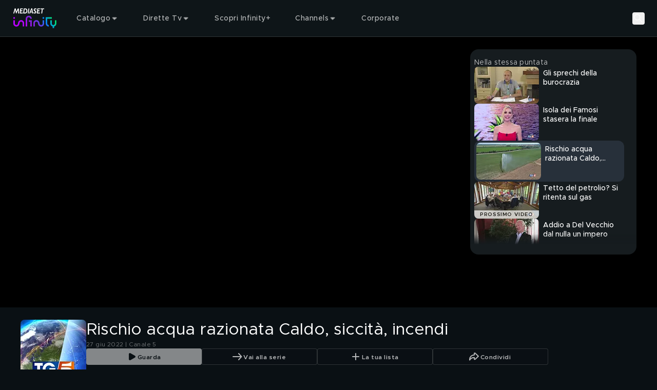

--- FILE ---
content_type: text/html; charset=utf-8
request_url: https://mediasetinfinity.mediaset.it/video/tg5/rischio-acqua-razionata-caldo-siccita-incendi_F311547801710C06
body_size: 181134
content:
<!DOCTYPE html><html lang="it"><head><meta charSet="utf-8"/><link rel="preconnect" href="https://imasdk.googleapis.com/"/><meta name="viewport" content="width=device-width, initial-scale=1, maximum-scale=1, user-scalable=no, interactive-widget=resizes-content"/><link rel="stylesheet" href="https://static3.mediasetplay.mediaset.it/assets/_next/static/css/53af868c2de7a554.css" data-precedence="next"/><link rel="stylesheet" href="https://static3.mediasetplay.mediaset.it/assets/_next/static/css/4f0c5bc07bfa2934.css" data-precedence="next"/><link rel="stylesheet" href="https://static3.mediasetplay.mediaset.it/assets/_next/static/css/3a4c1711874ef22c.css" data-precedence="next"/><link rel="preload" as="script" fetchPriority="low" href="https://static3.mediasetplay.mediaset.it/assets/_next/static/chunks/webpack-6d4ce6e14af27249.js"/><script src="https://static3.mediasetplay.mediaset.it/assets/_next/static/chunks/ebc9956f-867b271e388bcd49.js" async=""></script><script src="https://static3.mediasetplay.mediaset.it/assets/_next/static/chunks/192-d61b3f5522c7d06e.js" async=""></script><script src="https://static3.mediasetplay.mediaset.it/assets/_next/static/chunks/main-app-414d1d446f4c2f40.js" async=""></script><script src="https://static3.mediasetplay.mediaset.it/assets/_next/static/chunks/678-d24acedd3949f8a3.js" async=""></script><script src="https://static3.mediasetplay.mediaset.it/assets/_next/static/chunks/942-6904e364f7de62a7.js" async=""></script><script src="https://static3.mediasetplay.mediaset.it/assets/_next/static/chunks/434-c42e96f205f64557.js" async=""></script><script src="https://static3.mediasetplay.mediaset.it/assets/_next/static/chunks/app/global-error-979ba885f8bcd6cd.js" async=""></script><script src="https://static3.mediasetplay.mediaset.it/assets/_next/static/chunks/626-cbc490cfc2136867.js" async=""></script><script src="https://static3.mediasetplay.mediaset.it/assets/_next/static/chunks/888-0f56062257e13ec9.js" async=""></script><script src="https://static3.mediasetplay.mediaset.it/assets/_next/static/chunks/890-a031cfce946f5803.js" async=""></script><script src="https://static3.mediasetplay.mediaset.it/assets/_next/static/chunks/app/layout-bb5abfb87d40c229.js" async=""></script><script src="https://static3.mediasetplay.mediaset.it/assets/_next/static/chunks/845-308c3c7b84f623dc.js" async=""></script><script src="https://static3.mediasetplay.mediaset.it/assets/_next/static/chunks/281-d6b56d60de0ff8e4.js" async=""></script><script src="https://static3.mediasetplay.mediaset.it/assets/_next/static/chunks/993-991155e2c74fd381.js" async=""></script><script src="https://static3.mediasetplay.mediaset.it/assets/_next/static/chunks/290-5aaa29e7739ef161.js" async=""></script><script src="https://static3.mediasetplay.mediaset.it/assets/_next/static/chunks/app/page-4cfdee9b11c71f24.js" async=""></script><meta name="app-name" content="web//mediasetplay-web/1.0.24-aa6e92c"/><meta name="app-version" content="1.0.24"/><meta name="format-detection" content="telephone=no, date=no, email=no, address=no"/><meta name="apple-mobile-web-app-capable" content="yes"/><meta name="mobile-web-app-capable" content="yes"/><link rel="apple-touch-icon" href="https://img-prod-api2.mediasetplay.mediaset.it/api/images/by/v5/ita/aHR0cHM6Ly9kYW0uY2xvdWQubWVkaWFzZXQubmV0L20vMjc3MmEyODY0YWQ1ZTkxL29yaWdpbmFsL21wbGF5LWxvZ28tYXBwMTkyLXYyLnBuZw/-/192/192"/><link rel="apple-touch-icon-precomposed" href="https://img-prod-api2.mediasetplay.mediaset.it/api/images/by/v5/ita/aHR0cHM6Ly9kYW0uY2xvdWQubWVkaWFzZXQubmV0L20vMjc3MmEyODY0YWQ1ZTkxL29yaWdpbmFsL21wbGF5LWxvZ28tYXBwMTkyLXYyLnBuZw/-/192/192"/><title>TG5: Rischio acqua razionata Caldo, siccità, incendi Video | Mediaset Infinity</title><meta name="description" content="Regioni e protezione civile al lavoro per definire le misure anti siccità"/><meta name="robots" content="max-image-preview:large"/><meta name="analytics-kit-version" content="2.29.0-alpha.82"/><meta name="consent-kit-version" content="2.0.16"/><meta name="device-kit-version" content="1.2.1"/><meta name="graph-request-js-version" content="2.1.4"/><meta name="logger-version" content="2.2.1"/><meta name="login-kit-version" content="5.1.12"/><meta name="ovp-kit-version" content="2.2.0"/><meta name="player-version" content="1.27.0-alpha.81"/><meta name="web-utils-version" content="2.2.1"/><meta name="app-reference-id" content="F311547801710C06"/><link rel="canonical" href="https://mediasetinfinity.mediaset.it/video/tg5/rischio-acqua-razionata-caldo-siccita-incendi_F311547801710C06"/><meta property="og:title" content="TG5: Rischio acqua razionata Caldo, siccità, incendi Video"/><meta property="og:description" content="Regioni e protezione civile al lavoro per definire le misure anti siccità"/><meta property="og:url" content="https://mediasetinfinity.mediaset.it/video/tg5/rischio-acqua-razionata-caldo-siccita-incendi_F311547801710C06"/><meta property="og:site_name" content="Mediaset Infinity"/><meta property="og:locale" content="it_IT"/><meta property="og:image:height" content="630"/><meta property="og:image" content="https://img-prod-api2.mediasetplay.mediaset.it/api/images/mp/v5/ita/F311547801710C06/image_keyframe_poster/1200/630?r=1768120732000"/><meta property="og:image:width" content="1200"/><meta property="og:type" content="video.episode"/><meta name="twitter:card" content="summary_large_image"/><meta name="twitter:site" content="@medinfinityit"/><meta name="twitter:creator" content="Mediaset Infinity"/><meta name="twitter:title" content="TG5: Rischio acqua razionata Caldo, siccità, incendi Video"/><meta name="twitter:description" content="Regioni e protezione civile al lavoro per definire le misure anti siccità"/><meta name="twitter:image" content="https://img-prod-api2.mediasetplay.mediaset.it/api/images/mp/v5/ita/F311547801710C06/image_keyframe_poster/1200/628?r=1768120732000"/><link rel="icon" href="/favicon.ico"/><script src="https://static3.mediasetplay.mediaset.it/assets/_next/static/chunks/polyfills-42372ed130431b0a.js" noModule=""></script></head><body class=" bg-background"><div><style>
        :root {
			--alert-color: rgb(245, 166, 35);
			--bg-color-base: 10, 16, 20;
			--bg-color: rgb(10, 16, 20);
			--card-bg-color: rgb(39, 48, 58);
			--cta-text-color: rgb(255, 255, 255);
			--main-color: rgb(157, 77, 225);
			--nav-bg-color: rgb(22, 28, 31);
			--nav-secondary-bg-color: rgb(32, 37, 41);
			--tab-bg-color: rgb(255, 255, 255);
			--tab-focus-color: rgb(255, 40, 1);
			--text-color-base: 255, 255, 255;
			--text-color: rgb(255, 255, 255);


			--default-text-color-base: 255, 255, 255;
			--default-text-color: rgb(255, 255, 255);
			--default-bg-color-base: 10, 16, 20;
			--default-bg-color: rgb(10, 16, 20);
			--default-card-bg-color: rgb(39, 48, 58);
			--default-main-color: rgb(157, 77, 225);
			--default-nav-bg-color-base: 22, 28, 31;
			--default-nav-bg-color: rgb(22, 28, 31);
			--default-nav-secondary-bg-color-base: 32, 37, 41;
			--default-nav-secondary-bg-color: rgb(32, 37, 41);
      </style><style>#nprogress{pointer-events:none}#nprogress .bar{background:var(--main-color);position:fixed;z-index:1600;top: 0;left:0;width:100%;height:3px}#nprogress .peg{display:block;position:absolute;right:0;width:100px;height:100%;box-shadow:0 0 10px var(--main-color),0 0 5px var(--main-color);opacity:1;-webkit-transform:rotate(3deg) translate(0px,-4px);-ms-transform:rotate(3deg) translate(0px,-4px);transform:rotate(3deg) translate(0px,-4px)}#nprogress .spinner{display:block;position:fixed;z-index:1600;top: 15px;right:15px}#nprogress .spinner-icon{width:18px;height:18px;box-sizing:border-box;border:2px solid transparent;border-top-color:var(--main-color);border-left-color:var(--main-color);border-radius:50%;-webkit-animation:nprogress-spinner 400ms linear infinite;animation:nprogress-spinner 400ms linear infinite}.nprogress-custom-parent{overflow:hidden;position:relative}.nprogress-custom-parent #nprogress .bar,.nprogress-custom-parent #nprogress .spinner{position:absolute}@-webkit-keyframes nprogress-spinner{0%{-webkit-transform:rotate(0deg)}100%{-webkit-transform:rotate(360deg)}}@keyframes nprogress-spinner{0%{transform:rotate(0deg)}100%{transform:rotate(360deg)}}</style><div class="relative z-fixed-header"><header class="text-default-text-color"><div class="absolute z-overlay-2 flex h-header-menu-s w-full items-center gap-4 border-b-1 border-white/15 px-4 transition-all duration-[0.2s] md:h-header-menu-m md:gap-6 md:px-6 xl:gap-12 xl:px-[72px] before:-z-1 before:bg-header-background/40 before:absolute before:left-0 before:top-0 before:h-full before:w-full  before:content-[&#x27;&#x27;] before:duration-[0.3s] "><div class="flex items-center gap-5.5"><a title="Mediaset Infinity" href="/"><svg xmlns="http://www.w3.org/2000/svg" width="66" height="32" viewBox="0 0 66 32" fill="none" class="h-[34px] w-[48px] md:h-[41.3px] md:w-[89px]"><path d="M23.3363 19.1407V21.4552H25.6373V28.3986H27.9382V19.1407H23.3363ZM62.7382 19.1407V24.0574C62.7382 25.3339 61.7063 26.3718 60.4372 26.3718C59.1682 26.3718 58.1363 25.3339 58.1363 24.0574V19.1407H55.8354V24.0574C55.8354 26.2149 57.3011 28.0276 59.2868 28.5408V31.0008H61.5877V28.5408C63.5734 28.0276 65.0391 26.2149 65.0391 24.0574V19.1407H62.7382ZM9.12775 19.7389C8.32827 20.3208 7.3273 21.4715 7.09331 23.6455C6.82357 26.1757 5.14987 26.3718 4.64288 26.3718C3.37379 26.3718 2.34195 25.3339 2.34195 24.0574V19.1407H0.0410156V24.0574C0.0410156 26.6105 2.10471 28.6863 4.64288 28.6863C5.08974 28.6863 6.24996 28.5997 7.3468 27.8004C8.14628 27.2185 9.14725 26.0662 9.38124 23.8939C9.65261 21.3637 11.3247 21.1675 11.8317 21.1675C13.1008 21.1675 14.1326 22.2054 14.1326 23.482V28.4003H16.4335V23.482C16.4335 20.9305 14.3682 18.853 11.8317 18.853C11.3832 18.853 10.2246 18.9397 9.12775 19.7389ZM30.2391 23.482V28.4003H32.5401V23.482C32.5401 22.2054 33.5719 21.1675 34.841 21.1675C35.348 21.1675 37.0217 21.3637 37.2914 23.8939C37.5238 26.0678 38.5264 27.2185 39.3259 27.8004C40.4227 28.5997 41.5829 28.6863 42.0298 28.6863C44.568 28.6863 46.6316 26.6105 46.6316 24.0574V19.1407H44.3307V24.0574C44.3307 25.3339 43.2989 26.3718 42.0298 26.3718C41.5244 26.3718 39.8491 26.1757 39.5794 23.6455C39.347 21.4715 38.3444 20.3208 37.5449 19.7389C36.4464 18.9397 35.2879 18.853 34.841 18.853C32.3028 18.853 30.2391 20.9305 30.2391 23.482ZM0.0410156 16.8262H2.34195V14.5117H0.0410156V16.8262ZM44.3307 16.8262H46.6316V14.5117H44.3307V16.8262ZM48.9326 14.5117V24.0574C48.9326 26.6137 50.993 28.6863 53.5344 28.6863V26.3718C52.2654 26.3718 51.2335 25.3339 51.2335 24.0574V16.8246H58.1363V14.5101H48.9326V14.5117ZM18.7345 16.8262V28.3986H21.0354V16.8262C21.0354 15.5497 22.0672 14.5117 23.3363 14.5117C24.6054 14.5117 25.6373 15.5497 25.6373 16.8262H27.9382C27.9382 14.2698 25.8778 12.1973 23.3363 12.1973C20.7949 12.1973 18.7345 14.2698 18.7345 16.8262Z" fill="url(#paint0_linear_208_39280)"></path><path d="M8.60906 8.72474H7.28635L7.08811 3.5711H7.06861L4.6783 8.72474H4.0267L2.89248 3.42563H2.87298L1.41865 8.72474H0.0390625L2.13525 1.10134H3.63671L4.67505 5.89702L6.84761 1.10134H8.30195L8.60419 8.72474H8.60906ZM14.2866 2.37463H11.6331L11.4154 4.17424H13.7488L13.5977 5.44917H11.2642L11.0286 7.44982H14.3728L14.2216 8.72474H9.50766L10.4144 1.10134H14.4378L14.2866 2.37627V2.37463ZM17.9834 1.09971C20.5525 1.09971 21.3081 3.15593 21.3081 4.8117C21.3081 7.08042 19.9854 8.72474 18.2662 8.72474H14.9415L15.8385 1.10134H17.9834V1.09971ZM16.4625 7.44982H17.7478C19.2687 7.44982 19.8927 6.10788 19.8927 4.78882C19.8927 3.46976 19.1371 2.37463 17.7202 2.37463H17.0588L16.4641 7.44982H16.4625ZM23.3084 8.72474H21.9385L22.8453 1.10134H24.2151L23.3084 8.72474ZM29.7351 8.72474H28.3279L28.1296 7.05917H26.1277L25.5037 8.72474H23.9925L27.1481 1H28.6025L29.7367 8.72474H29.7351ZM26.5242 5.97548H28.0159L27.6763 2.60019H27.6568L26.5225 5.97548H26.5242ZM34.761 2.94671C34.3451 2.58875 33.6561 2.27656 33.1653 2.27656C32.6746 2.27656 32.2586 2.61164 32.2586 3.11507C32.2586 4.2102 34.6294 4.35567 34.6294 6.49036C34.6294 7.71951 33.8933 8.82609 32.4471 8.82609C31.5111 8.82609 30.8319 8.54658 30.2551 8.09872L30.463 6.76822C30.983 7.21445 31.7484 7.55116 32.2862 7.55116C32.8241 7.55116 33.2125 7.21608 33.2125 6.71265C33.2125 5.44917 30.8417 5.30369 30.8417 3.30304C30.8417 1.98398 31.8053 1 33.1085 1C33.7324 1 34.3938 1.21249 34.9512 1.60314L34.7627 2.94508L34.761 2.94671ZM40.2079 2.37627H37.5527L37.335 4.17587H39.6684L39.5173 5.4508H37.1838L36.9482 7.45145H40.2924L40.1413 8.72638H35.4273L36.334 1.10297H40.3574L40.2063 2.3779L40.2079 2.37627ZM46.4818 2.37627H44.384L43.6284 8.72638H42.2586L43.0142 2.37627H40.9732L41.1244 1.10134H46.6313L46.4802 2.37627H46.4818Z" fill="white"></path><defs><linearGradient id="paint0_linear_208_39280" x1="4.34714" y1="29.6448" x2="48.1735" y2="-3.20047" gradientUnits="userSpaceOnUse"><stop stop-color="#B900FF"></stop><stop offset="0.202381" stop-color="#B702FD"></stop><stop offset="0.267857" stop-color="#AD07F6"></stop><stop offset="0.329762" stop-color="#9E11EC"></stop><stop offset="0.403571" stop-color="#8520DA"></stop><stop offset="0.460714" stop-color="#8123DB"></stop><stop offset="0.529762" stop-color="#722FDF"></stop><stop offset="0.594048" stop-color="#5B41E6"></stop><stop offset="0.653571" stop-color="#3E57EE"></stop><stop offset="0.714286" stop-color="#1974F8"></stop><stop offset="0.75119" stop-color="#0088FE"></stop><stop offset="0.95119" stop-color="#00E474"></stop><stop offset="1" stop-color="#00E474"></stop></linearGradient></defs></svg></a></div><div class="flex grow items-center justify-center text-center"><div class="flex items-center gap-1 grow"><div class="el-level-1 w-full gap-2 h-8 px-3 flex"><div tabindex="0" class="cursor-pointer nav-menu-item nav-item-link-wrapper-hover"><div class="firstSecondLevelItemChildren isNotPlaceholder px-3 py-2"><div class="flex h-full items-center gap-1"><span class="text-header-item leading-[normal] opacity-70 antialiased">Catalogo</span><svg xmlns="http://www.w3.org/2000/svg" width="16" height="16" viewBox="0 0 16 16" fill="none"><path fill-rule="evenodd" clip-rule="evenodd" d="M11.266 6.66699L7.96599 9.96599L4.66699 6.66699H11.266Z" fill="rgba(255, 255, 255, .7)"></path><path d="M11.6195 7.0206C11.7625 6.87761 11.8053 6.66254 11.7279 6.47569C11.6506 6.28883 11.4682 6.16699 11.266 6.16699H4.66699C4.46476 6.16699 4.28244 6.28881 4.20505 6.47565C4.12766 6.66249 4.17044 6.87755 4.31344 7.02055L7.61244 10.3195C7.80768 10.5148 8.12422 10.5148 8.31949 10.3196L11.6195 7.0206Z" stroke="rgba(255, 255, 255, .7)" stroke-linecap="round" stroke-linejoin="round"></path></svg></div></div></div><div tabindex="0" class="cursor-pointer nav-menu-item nav-item-link-wrapper-hover"><div class="firstSecondLevelItemChildren isNotPlaceholder px-3 py-2"><div class="flex h-full items-center gap-1"><span class="text-header-item leading-[normal] opacity-70 antialiased">Dirette Tv</span><svg xmlns="http://www.w3.org/2000/svg" width="16" height="16" viewBox="0 0 16 16" fill="none"><path fill-rule="evenodd" clip-rule="evenodd" d="M11.266 6.66699L7.96599 9.96599L4.66699 6.66699H11.266Z" fill="rgba(255, 255, 255, .7)"></path><path d="M11.6195 7.0206C11.7625 6.87761 11.8053 6.66254 11.7279 6.47569C11.6506 6.28883 11.4682 6.16699 11.266 6.16699H4.66699C4.46476 6.16699 4.28244 6.28881 4.20505 6.47565C4.12766 6.66249 4.17044 6.87755 4.31344 7.02055L7.61244 10.3195C7.80768 10.5148 8.12422 10.5148 8.31949 10.3196L11.6195 7.0206Z" stroke="rgba(255, 255, 255, .7)" stroke-linecap="round" stroke-linejoin="round"></path></svg></div></div></div><a tabindex="0" class="cursor-pointer nav-menu-item nav-item-link-wrapper-hover" href="/infinity-plus"><div class="firstSecondLevelItemChildren isNotPlaceholder px-3 py-2"><div class="flex h-full items-center gap-1"><span class="text-header-item leading-[normal] opacity-70 antialiased">Scopri Infinity+</span></div></div></a><div tabindex="0" class="cursor-pointer nav-menu-item nav-item-link-wrapper-hover"><div class="firstSecondLevelItemChildren isNotPlaceholder px-3 py-2"><div class="flex h-full items-center gap-1"><span class="text-header-item leading-[normal] opacity-70 antialiased">Channels</span><svg xmlns="http://www.w3.org/2000/svg" width="16" height="16" viewBox="0 0 16 16" fill="none"><path fill-rule="evenodd" clip-rule="evenodd" d="M11.266 6.66699L7.96599 9.96599L4.66699 6.66699H11.266Z" fill="rgba(255, 255, 255, .7)"></path><path d="M11.6195 7.0206C11.7625 6.87761 11.8053 6.66254 11.7279 6.47569C11.6506 6.28883 11.4682 6.16699 11.266 6.16699H4.66699C4.46476 6.16699 4.28244 6.28881 4.20505 6.47565C4.12766 6.66249 4.17044 6.87755 4.31344 7.02055L7.61244 10.3195C7.80768 10.5148 8.12422 10.5148 8.31949 10.3196L11.6195 7.0206Z" stroke="rgba(255, 255, 255, .7)" stroke-linecap="round" stroke-linejoin="round"></path></svg></div></div></div><a tabindex="0" class="cursor-pointer nav-menu-item nav-item-link-wrapper-hover" target="_blank" href="https://www.mfemediaforeurope.com/it/"><div class="firstSecondLevelItemChildren isNotPlaceholder px-3 py-2"><div class="flex h-full items-center gap-1"><span class="text-header-item leading-[normal] opacity-70 antialiased">Corporate</span></div></div></a></div></div></div><div class="flex items-center gap-3"><button class="search-button" aria-label="Cerca"><svg width="24" height="24" viewBox="0 0 72 72" fill="none" xmlns="http://www.w3.org/2000/svg" class="opacity-70 xl:opacity-100"><g id="Property 1=search"><circle id="Oval" cx="28.5" cy="28.5" r="16.5" stroke="#FFFFFF" stroke-width="6" stroke-linecap="round" stroke-linejoin="round"></circle><path id="Path 2" d="M40.5876 40.5876L57 57" stroke="#FFFFFF" stroke-width="6" stroke-linecap="round" stroke-linejoin="round"></path></g></svg><p class="text-button-l-m xl:text-button-xl text-ellipsis overflow-hidden whitespace-nowrap antialiased hidden xl:block">Cerca</p></button><div tabindex="0" class="cursor-pointer nav-menu-item is-user-menu-variant"><div class="firstSecondLevelItemChildren"></div></div></div></div></header><div class="pointer-events-none h-header-menu-s md:h-header-menu-m" aria-hidden="true"></div></div><div class="relative" style="background:#000000"><div id="area-container-with-sidebar_0" data-observe-resize="true" class="area-container area-container-with-sidebar"><div class="area-container-left-area"><div class="videoplayer-wrapper" data-cs-override-id="60620b2e1de1c4001b36f54e"><div class="relative pt-[56.25%] rounded-2xl md:overflow-hidden"><div class="absolute inset-0"><div class="size-full"><div class="size-full"><div class="relative size-full !absolute top-0"><div class="absolute flex size-full items-center justify-center"><svg xmlns="http://www.w3.org/2000/svg" width="80" height="80" viewBox="0 0 24 24" fill="none"><circle cx="12" cy="12" r="9" stroke="var(--text-color)" stroke-opacity="1" stroke-width="2" stroke-linecap="round" stroke-linejoin="round"></circle><path fill-rule="evenodd" clip-rule="evenodd" d="M9.374 8.09555C9.14348 8.21988 9.00067 8.4528 9 8.70553V15.2964C9 15.5543 9.14946 15.7887 9.374 15.9063C9.4861 15.9647 9.61076 16 9.74835 16C9.88559 16 10.0103 15.9647 10.1353 15.8947L15.9719 12.5988C16.1948 12.4744 16.3322 12.2469 16.3333 12.0004C16.3333 11.7538 16.1961 11.5195 15.9719 11.4021L10.1227 8.10722C9.89549 7.96871 9.60595 7.96407 9.374 8.09522V8.09555Z" fill="var(--text-color)" fill-opacity="1"></path></svg></div><picture><source srcSet="https://img-prod-api2.mediasetplay.mediaset.it/api/images/mp/v5/ita/F311547801710C06/image_keyframe_poster/767/431?r=1768120732000 1x, https://img-prod-api2.mediasetplay.mediaset.it/api/images/mp/v5/ita/F311547801710C06/image_keyframe_poster/767/431@2?r=1768120732000 2x" media="(max-width: 767px)"/><source srcSet="https://img-prod-api2.mediasetplay.mediaset.it/api/images/mp/v5/ita/F311547801710C06/image_keyframe_poster/1024/576?r=1768120732000 1x, https://img-prod-api2.mediasetplay.mediaset.it/api/images/mp/v5/ita/F311547801710C06/image_keyframe_poster/1024/576@2?r=1768120732000 2x" media="(max-width: 1023px)"/><source srcSet="https://img-prod-api2.mediasetplay.mediaset.it/api/images/mp/v5/ita/F311547801710C06/image_keyframe_poster/1440/810?r=1768120732000 1x, https://img-prod-api2.mediasetplay.mediaset.it/api/images/mp/v5/ita/F311547801710C06/image_keyframe_poster/1440/810@2?r=1768120732000 2x" media="(max-width: 1439px)"/><source srcSet="https://img-prod-api2.mediasetplay.mediaset.it/api/images/mp/v5/ita/F311547801710C06/image_keyframe_poster/1920/1080?r=1768120732000 1x, https://img-prod-api2.mediasetplay.mediaset.it/api/images/mp/v5/ita/F311547801710C06/image_keyframe_poster/1920/1080@2?r=1768120732000 2x" media="(min-width: 1440px)"/><img role="presentation" loading="eager" fetchPriority="high" src="https://img-prod-api2.mediasetplay.mediaset.it/api/images/mp/v5/ita/F311547801710C06/image_keyframe_poster/767/431?r=1768120732000" class="size-full object-contain max-h-full max-w-full"/></picture></div></div></div></div></div></div></div><div class="area-container-right-area"><div data-cs-override-id="m:[base64]" class="relative hidden flex-col gap-y-3.5 h-full bg-[#161C1F] lg:h-area-container-right-area-l xl:h-area-container-right-area-xl my-6 mr-6 rounded-2xl px-2 pt-4 lg:flex"><span class="text-body-2-m md:text-body-2-xl-l opacity-70 antialiased line-clamp-1 text-default-text-color">Nella stessa puntata</span><div class="custom-scrollbar relative mb-4 flex flex-col gap-y-3 overflow-y-auto pb-2 pr-4 h-full text-default-text-color"><div class="keyframe-card-wrapper-listing"><div><a tabindex="0" class="flex flex-row card-wrapper group" href="/video/tg5/gli-sprechi-della-burocrazia_F311547801710C07"><div class="relative h-auto w-full mr-2 w-keyframe-card-listing-image-s aspect-video"><div class="relative h-full overflow-hidden rounded-lg keyframe-card-image-listing"><div class=""><picture><source srcSet="https://img-prod-api2.mediasetplay.mediaset.it/api/images/mp/v5/ita/F311547801710C07/image_keyframe_poster/126/72?r=1768120733000 1x, https://img-prod-api2.mediasetplay.mediaset.it/api/images/mp/v5/ita/F311547801710C07/image_keyframe_poster/126/72@2?r=1768120733000 2x" media="all"/><img alt="Gli sprechi della burocrazia" title="Gli sprechi della burocrazia" role="presentation" loading="lazy" fetchPriority="auto" src="https://img-prod-api2.mediasetplay.mediaset.it/api/images/mp/v5/ita/F311547801710C07/image_keyframe_poster/126/72?r=1768120733000" class="w-full h-full object-cover max-h-full max-w-full"/></picture></div></div></div><div class="[&amp;_div]:left-1 [&amp;_div]:top-1 [&amp;_img]:h-labels-s"></div><div class="overflow-x-hidden mt-0"><div class="flex flex-row items-center"></div><h4 class="text-headline-9 antialiased line-clamp-2 mt-1">Gli sprechi della burocrazia</h4></div></a></div></div><div class="keyframe-card-wrapper-listing"><div><a tabindex="0" class="flex flex-row card-wrapper group" href="/video/tg5/isola-dei-famosi-stasera-la-finale_F311547801710C08"><div class="relative h-auto w-full mr-2 w-keyframe-card-listing-image-s aspect-video"><div class="relative h-full overflow-hidden rounded-lg keyframe-card-image-listing"><div class=""><picture><source srcSet="https://img-prod-api2.mediasetplay.mediaset.it/api/images/mp/v5/ita/F311547801710C08/image_keyframe_poster/126/72?r=1768120734000 1x, https://img-prod-api2.mediasetplay.mediaset.it/api/images/mp/v5/ita/F311547801710C08/image_keyframe_poster/126/72@2?r=1768120734000 2x" media="all"/><img alt="Isola dei Famosi stasera la finale" title="Isola dei Famosi stasera la finale" role="presentation" loading="lazy" fetchPriority="auto" src="https://img-prod-api2.mediasetplay.mediaset.it/api/images/mp/v5/ita/F311547801710C08/image_keyframe_poster/126/72?r=1768120734000" class="w-full h-full object-cover max-h-full max-w-full"/></picture></div></div></div><div class="[&amp;_div]:left-1 [&amp;_div]:top-1 [&amp;_img]:h-labels-s"></div><div class="overflow-x-hidden mt-0"><div class="flex flex-row items-center"></div><h4 class="text-headline-9 antialiased line-clamp-2 mt-1">Isola dei Famosi stasera la finale</h4></div></a></div></div><div class="keyframe-card-wrapper-listing h-20 rounded-xl bg-[#27303A] p-1"><div><a tabindex="0" class="flex flex-row card-wrapper group" href="/video/tg5/rischio-acqua-razionata-caldo-siccita-incendi_F311547801710C06"><div class="relative h-auto w-full mr-2 w-keyframe-card-listing-image-s aspect-video"><div class="relative h-full overflow-hidden rounded-lg keyframe-card-image-listing"><div class=""><picture><source srcSet="https://img-prod-api2.mediasetplay.mediaset.it/api/images/mp/v5/ita/F311547801710C06/image_keyframe_poster/126/72?r=1768120732000 1x, https://img-prod-api2.mediasetplay.mediaset.it/api/images/mp/v5/ita/F311547801710C06/image_keyframe_poster/126/72@2?r=1768120732000 2x" media="all"/><img alt="Rischio acqua razionata Caldo, siccità, incendi" title="Rischio acqua razionata Caldo, siccità, incendi" role="presentation" loading="lazy" fetchPriority="auto" src="https://img-prod-api2.mediasetplay.mediaset.it/api/images/mp/v5/ita/F311547801710C06/image_keyframe_poster/126/72?r=1768120732000" class="w-full h-full object-cover max-h-full max-w-full"/></picture></div></div></div><div class="[&amp;_div]:left-1 [&amp;_div]:top-1 [&amp;_img]:h-labels-s"></div><div class="overflow-x-hidden mt-0"><div class="flex flex-row items-center"></div><h4 class="text-headline-9 antialiased line-clamp-2 mt-1">Rischio acqua razionata Caldo, siccità, incendi</h4></div></a></div></div><div class="keyframe-card-wrapper-listing"><div><a tabindex="0" class="flex flex-row card-wrapper group" href="/video/tg5/tetto-del-petrolio-si-ritenta-sul-gas_F311547801710C05"><div class="relative h-auto w-full mr-2 w-keyframe-card-listing-image-s aspect-video"><div class="relative h-full overflow-hidden rounded-lg keyframe-card-image-listing"><div class=""><picture><source srcSet="https://img-prod-api2.mediasetplay.mediaset.it/api/images/mp/v5/ita/F311547801710C05/image_keyframe_poster/126/72?r=1768120731000 1x, https://img-prod-api2.mediasetplay.mediaset.it/api/images/mp/v5/ita/F311547801710C05/image_keyframe_poster/126/72@2?r=1768120731000 2x" media="all"/><img alt="Tetto del petrolio? Si ritenta sul gas" title="Tetto del petrolio? Si ritenta sul gas" role="presentation" loading="lazy" fetchPriority="auto" src="https://img-prod-api2.mediasetplay.mediaset.it/api/images/mp/v5/ita/F311547801710C05/image_keyframe_poster/126/72?r=1768120731000" class="w-full h-full object-cover max-h-full max-w-full"/></picture></div></div><span class="text-label-2 uppercase antialiased keyframe-next-video p-0 group-hover:flex">PROSSIMO VIDEO</span></div><div class="[&amp;_div]:left-1 [&amp;_div]:top-1 [&amp;_img]:h-labels-s"></div><div class="overflow-x-hidden mt-0"><div class="flex flex-row items-center"></div><h4 class="text-headline-9 antialiased line-clamp-2 mt-1">Tetto del petrolio? Si ritenta sul gas</h4></div></a></div></div><div class="keyframe-card-wrapper-listing"><div><a tabindex="0" class="flex flex-row card-wrapper group" href="/video/tg5/addio-a-del-vecchio-dal-nulla-un-impero_F311547801710C03"><div class="relative h-auto w-full mr-2 w-keyframe-card-listing-image-s aspect-video"><div class="relative h-full overflow-hidden rounded-lg keyframe-card-image-listing"><div class=""><picture><source srcSet="https://img-prod-api2.mediasetplay.mediaset.it/api/images/mp/v5/ita/F311547801710C03/image_keyframe_poster/126/72?r=1768120729000 1x, https://img-prod-api2.mediasetplay.mediaset.it/api/images/mp/v5/ita/F311547801710C03/image_keyframe_poster/126/72@2?r=1768120729000 2x" media="all"/><img alt="Addio a Del Vecchio dal nulla un impero" title="Addio a Del Vecchio dal nulla un impero" role="presentation" loading="lazy" fetchPriority="auto" src="https://img-prod-api2.mediasetplay.mediaset.it/api/images/mp/v5/ita/F311547801710C03/image_keyframe_poster/126/72?r=1768120729000" class="w-full h-full object-cover max-h-full max-w-full"/></picture></div></div></div><div class="[&amp;_div]:left-1 [&amp;_div]:top-1 [&amp;_img]:h-labels-s"></div><div class="overflow-x-hidden mt-0"><div class="flex flex-row items-center"></div><h4 class="text-headline-9 antialiased line-clamp-2 mt-1">Addio a Del Vecchio dal nulla un impero</h4></div></a></div></div><div class="keyframe-card-wrapper-listing"><div><a tabindex="0" class="flex flex-row card-wrapper group" href="/video/tg5/il-pd-e-ora-campo-largo-centrodestra-basta-liti_F311547801710C02"><div class="relative h-auto w-full mr-2 w-keyframe-card-listing-image-s aspect-video"><div class="relative h-full overflow-hidden rounded-lg keyframe-card-image-listing"><div class=""><picture><source srcSet="https://img-prod-api2.mediasetplay.mediaset.it/api/images/mp/v5/ita/F311547801710C02/image_keyframe_poster/126/72?r=1768120728000 1x, https://img-prod-api2.mediasetplay.mediaset.it/api/images/mp/v5/ita/F311547801710C02/image_keyframe_poster/126/72@2?r=1768120728000 2x" media="all"/><img alt="Il Pd: e ora campo largo Centrodestra: basta liti" title="Il Pd: e ora campo largo Centrodestra: basta liti" role="presentation" loading="lazy" fetchPriority="auto" src="https://img-prod-api2.mediasetplay.mediaset.it/api/images/mp/v5/ita/F311547801710C02/image_keyframe_poster/126/72?r=1768120728000" class="w-full h-full object-cover max-h-full max-w-full"/></picture></div></div></div><div class="[&amp;_div]:left-1 [&amp;_div]:top-1 [&amp;_img]:h-labels-s"></div><div class="overflow-x-hidden mt-0"><div class="flex flex-row items-center"></div><h4 class="text-headline-9 antialiased line-clamp-2 mt-1">Il Pd: e ora campo largo Centrodestra: basta liti</h4></div></a></div></div><div class="keyframe-card-wrapper-listing"><div><a tabindex="0" class="flex flex-row card-wrapper group" href="/video/tg5/vince-il-centrosinistra-votano-4-elettori-su-10_F311547801710C01"><div class="relative h-auto w-full mr-2 w-keyframe-card-listing-image-s aspect-video"><div class="relative h-full overflow-hidden rounded-lg keyframe-card-image-listing"><div class=""><picture><source srcSet="https://img-prod-api2.mediasetplay.mediaset.it/api/images/mp/v5/ita/F311547801710C01/image_keyframe_poster/126/72?r=1768120727000 1x, https://img-prod-api2.mediasetplay.mediaset.it/api/images/mp/v5/ita/F311547801710C01/image_keyframe_poster/126/72@2?r=1768120727000 2x" media="all"/><img alt="Vince il centrosinistra votano 4 elettori su 10" title="Vince il centrosinistra votano 4 elettori su 10" role="presentation" loading="lazy" fetchPriority="auto" src="https://img-prod-api2.mediasetplay.mediaset.it/api/images/mp/v5/ita/F311547801710C01/image_keyframe_poster/126/72?r=1768120727000" class="w-full h-full object-cover max-h-full max-w-full"/></picture></div></div></div><div class="[&amp;_div]:left-1 [&amp;_div]:top-1 [&amp;_img]:h-labels-s"></div><div class="overflow-x-hidden mt-0"><div class="flex flex-row items-center"></div><h4 class="text-headline-9 antialiased line-clamp-2 mt-1">Vince il centrosinistra votano 4 elettori su 10</h4></div></a></div></div></div><div class="absolute inset-x-0 bottom-0 mb-4"><div class="clip-related-gradient h-6 w-full"></div></div></div><div class="clip-related-carousel" data-cs-override-id="m:[base64]"><div class="flex w-full items-center justify-between px-4 md:px-6"><span class="text-body-2-xl-l opacity-70 antialiased line-clamp-1">Nella stessa puntata</span></div><div class="slider"><div class="relative flex items-center"><div class="slider-controls" aria-hidden="true"><button class="opacity-0 rotate-180" disabled=""><span><svg xmlns="http://www.w3.org/2000/svg" width="48" height="48" viewBox="0 0 48 48" fill="none" class=""><path d="M21.0001 13.9999L30.8996 23.8994L21.0001 33.7989" stroke="#FFFFFF" stroke-opacity="0.7" stroke-width="2" stroke-linecap="round" stroke-linejoin="round"></path></svg></span></button><button class="opacity-0" disabled=""><span><svg xmlns="http://www.w3.org/2000/svg" width="48" height="48" viewBox="0 0 48 48" fill="none" class=""><path d="M21.0001 13.9999L30.8996 23.8994L21.0001 33.7989" stroke="#FFFFFF" stroke-opacity="0.7" stroke-width="2" stroke-linecap="round" stroke-linejoin="round"></path></svg></span></button></div><ul class="scroll ulCarousel no-scrollbar w-full snap-x snap-mandatory overflow-y-hidden"><li class="box-content shrink-0 list-none pr-0 pl-4 first:pl-0"><div class="flex flex-col"><a tabindex="0" class="flex" href="/video/tg5/gli-sprechi-della-burocrazia_F311547801710C07"><div class="live-clip-small"><div class="absolute inset-0 rounded-lg bg-gradient-to-t from-black/80 via-black/20 to-transparent"></div><picture><source srcSet="https://img-prod-api2.mediasetplay.mediaset.it/api/images/mp/v5/ita/F311547801710C07/image_keyframe_poster/170/96?r=1768120733000 1x, https://img-prod-api2.mediasetplay.mediaset.it/api/images/mp/v5/ita/F311547801710C07/image_keyframe_poster/170/96@2?r=1768120733000 2x" media="(max-width: 767px)"/><source srcSet="https://img-prod-api2.mediasetplay.mediaset.it/api/images/mp/v5/ita/F311547801710C07/image_keyframe_poster/170/96?r=1768120733000 1x, https://img-prod-api2.mediasetplay.mediaset.it/api/images/mp/v5/ita/F311547801710C07/image_keyframe_poster/170/96@2?r=1768120733000 2x" media="(max-width: 1023px)"/><source srcSet="https://img-prod-api2.mediasetplay.mediaset.it/api/images/mp/v5/ita/F311547801710C07/image_keyframe_poster/126/72?r=1768120733000 1x, https://img-prod-api2.mediasetplay.mediaset.it/api/images/mp/v5/ita/F311547801710C07/image_keyframe_poster/126/72@2?r=1768120733000 2x" media="(max-width: 1439px)"/><source srcSet="https://img-prod-api2.mediasetplay.mediaset.it/api/images/mp/v5/ita/F311547801710C07/image_keyframe_poster/126/72?r=1768120733000 1x, https://img-prod-api2.mediasetplay.mediaset.it/api/images/mp/v5/ita/F311547801710C07/image_keyframe_poster/126/72@2?r=1768120733000 2x" media="(min-width: 1440px)"/><img alt="Gli sprechi della burocrazia" title="Gli sprechi della burocrazia" role="presentation" loading="lazy" fetchPriority="auto" src="https://img-prod-api2.mediasetplay.mediaset.it/api/images/mp/v5/ita/F311547801710C07/image_keyframe_poster/170/96?r=1768120733000" class="size-full rounded-lg object-cover max-h-full max-w-full"/></picture><span class="text-body-3 antialiased absolute bottom-2 left-2 line-clamp-2 text-default-text-color">Gli sprechi della burocrazia</span></div></a></div></li><li class="box-content shrink-0 list-none pr-0 pl-4 first:pl-0"><div class="flex flex-col"><a tabindex="0" class="flex" href="/video/tg5/isola-dei-famosi-stasera-la-finale_F311547801710C08"><div class="live-clip-small"><div class="absolute inset-0 rounded-lg bg-gradient-to-t from-black/80 via-black/20 to-transparent"></div><picture><source srcSet="https://img-prod-api2.mediasetplay.mediaset.it/api/images/mp/v5/ita/F311547801710C08/image_keyframe_poster/170/96?r=1768120734000 1x, https://img-prod-api2.mediasetplay.mediaset.it/api/images/mp/v5/ita/F311547801710C08/image_keyframe_poster/170/96@2?r=1768120734000 2x" media="(max-width: 767px)"/><source srcSet="https://img-prod-api2.mediasetplay.mediaset.it/api/images/mp/v5/ita/F311547801710C08/image_keyframe_poster/170/96?r=1768120734000 1x, https://img-prod-api2.mediasetplay.mediaset.it/api/images/mp/v5/ita/F311547801710C08/image_keyframe_poster/170/96@2?r=1768120734000 2x" media="(max-width: 1023px)"/><source srcSet="https://img-prod-api2.mediasetplay.mediaset.it/api/images/mp/v5/ita/F311547801710C08/image_keyframe_poster/126/72?r=1768120734000 1x, https://img-prod-api2.mediasetplay.mediaset.it/api/images/mp/v5/ita/F311547801710C08/image_keyframe_poster/126/72@2?r=1768120734000 2x" media="(max-width: 1439px)"/><source srcSet="https://img-prod-api2.mediasetplay.mediaset.it/api/images/mp/v5/ita/F311547801710C08/image_keyframe_poster/126/72?r=1768120734000 1x, https://img-prod-api2.mediasetplay.mediaset.it/api/images/mp/v5/ita/F311547801710C08/image_keyframe_poster/126/72@2?r=1768120734000 2x" media="(min-width: 1440px)"/><img alt="Isola dei Famosi stasera la finale" title="Isola dei Famosi stasera la finale" role="presentation" loading="lazy" fetchPriority="auto" src="https://img-prod-api2.mediasetplay.mediaset.it/api/images/mp/v5/ita/F311547801710C08/image_keyframe_poster/170/96?r=1768120734000" class="size-full rounded-lg object-cover max-h-full max-w-full"/></picture><span class="text-body-3 antialiased absolute bottom-2 left-2 line-clamp-2 text-default-text-color">Isola dei Famosi stasera la finale</span></div></a></div></li><li class="box-content shrink-0 list-none pr-0 pl-4 first:pl-0"><div class="flex flex-col"><a tabindex="0" class="flex" href="/video/tg5/rischio-acqua-razionata-caldo-siccita-incendi_F311547801710C06"><div class="live-clip-small"><div class="absolute inset-0 z-1 flex items-center justify-center rounded-lg border-1 bg-black/90"><span class="text-body-3 antialiased text-default-text-color">in riproduzione</span></div><div class="absolute inset-0 rounded-lg bg-gradient-to-t from-black/80 via-black/20 to-transparent"></div><picture><source srcSet="https://img-prod-api2.mediasetplay.mediaset.it/api/images/mp/v5/ita/F311547801710C06/image_keyframe_poster/170/96?r=1768120732000 1x, https://img-prod-api2.mediasetplay.mediaset.it/api/images/mp/v5/ita/F311547801710C06/image_keyframe_poster/170/96@2?r=1768120732000 2x" media="(max-width: 767px)"/><source srcSet="https://img-prod-api2.mediasetplay.mediaset.it/api/images/mp/v5/ita/F311547801710C06/image_keyframe_poster/170/96?r=1768120732000 1x, https://img-prod-api2.mediasetplay.mediaset.it/api/images/mp/v5/ita/F311547801710C06/image_keyframe_poster/170/96@2?r=1768120732000 2x" media="(max-width: 1023px)"/><source srcSet="https://img-prod-api2.mediasetplay.mediaset.it/api/images/mp/v5/ita/F311547801710C06/image_keyframe_poster/126/72?r=1768120732000 1x, https://img-prod-api2.mediasetplay.mediaset.it/api/images/mp/v5/ita/F311547801710C06/image_keyframe_poster/126/72@2?r=1768120732000 2x" media="(max-width: 1439px)"/><source srcSet="https://img-prod-api2.mediasetplay.mediaset.it/api/images/mp/v5/ita/F311547801710C06/image_keyframe_poster/126/72?r=1768120732000 1x, https://img-prod-api2.mediasetplay.mediaset.it/api/images/mp/v5/ita/F311547801710C06/image_keyframe_poster/126/72@2?r=1768120732000 2x" media="(min-width: 1440px)"/><img alt="Rischio acqua razionata Caldo, siccità, incendi" title="Rischio acqua razionata Caldo, siccità, incendi" role="presentation" loading="lazy" fetchPriority="auto" src="https://img-prod-api2.mediasetplay.mediaset.it/api/images/mp/v5/ita/F311547801710C06/image_keyframe_poster/170/96?r=1768120732000" class="size-full rounded-lg object-cover max-h-full max-w-full"/></picture><span class="text-body-3 antialiased absolute bottom-2 left-2 line-clamp-2 text-default-text-color">Rischio acqua razionata Caldo, siccità, incendi</span></div></a></div></li><li class="box-content shrink-0 list-none pr-0 pl-4 first:pl-0"><div class="flex flex-col"><a tabindex="0" class="flex" href="/video/tg5/tetto-del-petrolio-si-ritenta-sul-gas_F311547801710C05"><div class="live-clip-small"><div class="absolute inset-0 rounded-lg bg-gradient-to-t from-black/80 via-black/20 to-transparent"></div><picture><source srcSet="https://img-prod-api2.mediasetplay.mediaset.it/api/images/mp/v5/ita/F311547801710C05/image_keyframe_poster/170/96?r=1768120731000 1x, https://img-prod-api2.mediasetplay.mediaset.it/api/images/mp/v5/ita/F311547801710C05/image_keyframe_poster/170/96@2?r=1768120731000 2x" media="(max-width: 767px)"/><source srcSet="https://img-prod-api2.mediasetplay.mediaset.it/api/images/mp/v5/ita/F311547801710C05/image_keyframe_poster/170/96?r=1768120731000 1x, https://img-prod-api2.mediasetplay.mediaset.it/api/images/mp/v5/ita/F311547801710C05/image_keyframe_poster/170/96@2?r=1768120731000 2x" media="(max-width: 1023px)"/><source srcSet="https://img-prod-api2.mediasetplay.mediaset.it/api/images/mp/v5/ita/F311547801710C05/image_keyframe_poster/126/72?r=1768120731000 1x, https://img-prod-api2.mediasetplay.mediaset.it/api/images/mp/v5/ita/F311547801710C05/image_keyframe_poster/126/72@2?r=1768120731000 2x" media="(max-width: 1439px)"/><source srcSet="https://img-prod-api2.mediasetplay.mediaset.it/api/images/mp/v5/ita/F311547801710C05/image_keyframe_poster/126/72?r=1768120731000 1x, https://img-prod-api2.mediasetplay.mediaset.it/api/images/mp/v5/ita/F311547801710C05/image_keyframe_poster/126/72@2?r=1768120731000 2x" media="(min-width: 1440px)"/><img alt="Tetto del petrolio? Si ritenta sul gas" title="Tetto del petrolio? Si ritenta sul gas" role="presentation" loading="lazy" fetchPriority="auto" src="https://img-prod-api2.mediasetplay.mediaset.it/api/images/mp/v5/ita/F311547801710C05/image_keyframe_poster/170/96?r=1768120731000" class="size-full rounded-lg object-cover max-h-full max-w-full"/></picture><span class="text-body-3 antialiased absolute bottom-2 left-2 line-clamp-2 text-default-text-color">Tetto del petrolio? Si ritenta sul gas</span></div></a></div></li><li class="box-content shrink-0 list-none pr-0 pl-4 first:pl-0"><div class="flex flex-col"><a tabindex="0" class="flex" href="/video/tg5/addio-a-del-vecchio-dal-nulla-un-impero_F311547801710C03"><div class="live-clip-small"><div class="absolute inset-0 rounded-lg bg-gradient-to-t from-black/80 via-black/20 to-transparent"></div><picture><source srcSet="https://img-prod-api2.mediasetplay.mediaset.it/api/images/mp/v5/ita/F311547801710C03/image_keyframe_poster/170/96?r=1768120729000 1x, https://img-prod-api2.mediasetplay.mediaset.it/api/images/mp/v5/ita/F311547801710C03/image_keyframe_poster/170/96@2?r=1768120729000 2x" media="(max-width: 767px)"/><source srcSet="https://img-prod-api2.mediasetplay.mediaset.it/api/images/mp/v5/ita/F311547801710C03/image_keyframe_poster/170/96?r=1768120729000 1x, https://img-prod-api2.mediasetplay.mediaset.it/api/images/mp/v5/ita/F311547801710C03/image_keyframe_poster/170/96@2?r=1768120729000 2x" media="(max-width: 1023px)"/><source srcSet="https://img-prod-api2.mediasetplay.mediaset.it/api/images/mp/v5/ita/F311547801710C03/image_keyframe_poster/126/72?r=1768120729000 1x, https://img-prod-api2.mediasetplay.mediaset.it/api/images/mp/v5/ita/F311547801710C03/image_keyframe_poster/126/72@2?r=1768120729000 2x" media="(max-width: 1439px)"/><source srcSet="https://img-prod-api2.mediasetplay.mediaset.it/api/images/mp/v5/ita/F311547801710C03/image_keyframe_poster/126/72?r=1768120729000 1x, https://img-prod-api2.mediasetplay.mediaset.it/api/images/mp/v5/ita/F311547801710C03/image_keyframe_poster/126/72@2?r=1768120729000 2x" media="(min-width: 1440px)"/><img alt="Addio a Del Vecchio dal nulla un impero" title="Addio a Del Vecchio dal nulla un impero" role="presentation" loading="lazy" fetchPriority="auto" src="https://img-prod-api2.mediasetplay.mediaset.it/api/images/mp/v5/ita/F311547801710C03/image_keyframe_poster/170/96?r=1768120729000" class="size-full rounded-lg object-cover max-h-full max-w-full"/></picture><span class="text-body-3 antialiased absolute bottom-2 left-2 line-clamp-2 text-default-text-color">Addio a Del Vecchio dal nulla un impero</span></div></a></div></li><li class="box-content shrink-0 list-none pr-0 pl-4 first:pl-0"><div class="flex flex-col"><a tabindex="0" class="flex" href="/video/tg5/il-pd-e-ora-campo-largo-centrodestra-basta-liti_F311547801710C02"><div class="live-clip-small"><div class="absolute inset-0 rounded-lg bg-gradient-to-t from-black/80 via-black/20 to-transparent"></div><picture><source srcSet="https://img-prod-api2.mediasetplay.mediaset.it/api/images/mp/v5/ita/F311547801710C02/image_keyframe_poster/170/96?r=1768120728000 1x, https://img-prod-api2.mediasetplay.mediaset.it/api/images/mp/v5/ita/F311547801710C02/image_keyframe_poster/170/96@2?r=1768120728000 2x" media="(max-width: 767px)"/><source srcSet="https://img-prod-api2.mediasetplay.mediaset.it/api/images/mp/v5/ita/F311547801710C02/image_keyframe_poster/170/96?r=1768120728000 1x, https://img-prod-api2.mediasetplay.mediaset.it/api/images/mp/v5/ita/F311547801710C02/image_keyframe_poster/170/96@2?r=1768120728000 2x" media="(max-width: 1023px)"/><source srcSet="https://img-prod-api2.mediasetplay.mediaset.it/api/images/mp/v5/ita/F311547801710C02/image_keyframe_poster/126/72?r=1768120728000 1x, https://img-prod-api2.mediasetplay.mediaset.it/api/images/mp/v5/ita/F311547801710C02/image_keyframe_poster/126/72@2?r=1768120728000 2x" media="(max-width: 1439px)"/><source srcSet="https://img-prod-api2.mediasetplay.mediaset.it/api/images/mp/v5/ita/F311547801710C02/image_keyframe_poster/126/72?r=1768120728000 1x, https://img-prod-api2.mediasetplay.mediaset.it/api/images/mp/v5/ita/F311547801710C02/image_keyframe_poster/126/72@2?r=1768120728000 2x" media="(min-width: 1440px)"/><img alt="Il Pd: e ora campo largo Centrodestra: basta liti" title="Il Pd: e ora campo largo Centrodestra: basta liti" role="presentation" loading="lazy" fetchPriority="auto" src="https://img-prod-api2.mediasetplay.mediaset.it/api/images/mp/v5/ita/F311547801710C02/image_keyframe_poster/170/96?r=1768120728000" class="size-full rounded-lg object-cover max-h-full max-w-full"/></picture><span class="text-body-3 antialiased absolute bottom-2 left-2 line-clamp-2 text-default-text-color">Il Pd: e ora campo largo Centrodestra: basta liti</span></div></a></div></li><li class="box-content shrink-0 list-none pr-0 pl-4 first:pl-0"><div class="flex flex-col"><a tabindex="0" class="flex" href="/video/tg5/vince-il-centrosinistra-votano-4-elettori-su-10_F311547801710C01"><div class="live-clip-small"><div class="absolute inset-0 rounded-lg bg-gradient-to-t from-black/80 via-black/20 to-transparent"></div><picture><source srcSet="https://img-prod-api2.mediasetplay.mediaset.it/api/images/mp/v5/ita/F311547801710C01/image_keyframe_poster/170/96?r=1768120727000 1x, https://img-prod-api2.mediasetplay.mediaset.it/api/images/mp/v5/ita/F311547801710C01/image_keyframe_poster/170/96@2?r=1768120727000 2x" media="(max-width: 767px)"/><source srcSet="https://img-prod-api2.mediasetplay.mediaset.it/api/images/mp/v5/ita/F311547801710C01/image_keyframe_poster/170/96?r=1768120727000 1x, https://img-prod-api2.mediasetplay.mediaset.it/api/images/mp/v5/ita/F311547801710C01/image_keyframe_poster/170/96@2?r=1768120727000 2x" media="(max-width: 1023px)"/><source srcSet="https://img-prod-api2.mediasetplay.mediaset.it/api/images/mp/v5/ita/F311547801710C01/image_keyframe_poster/126/72?r=1768120727000 1x, https://img-prod-api2.mediasetplay.mediaset.it/api/images/mp/v5/ita/F311547801710C01/image_keyframe_poster/126/72@2?r=1768120727000 2x" media="(max-width: 1439px)"/><source srcSet="https://img-prod-api2.mediasetplay.mediaset.it/api/images/mp/v5/ita/F311547801710C01/image_keyframe_poster/126/72?r=1768120727000 1x, https://img-prod-api2.mediasetplay.mediaset.it/api/images/mp/v5/ita/F311547801710C01/image_keyframe_poster/126/72@2?r=1768120727000 2x" media="(min-width: 1440px)"/><img alt="Vince il centrosinistra votano 4 elettori su 10" title="Vince il centrosinistra votano 4 elettori su 10" role="presentation" loading="lazy" fetchPriority="auto" src="https://img-prod-api2.mediasetplay.mediaset.it/api/images/mp/v5/ita/F311547801710C01/image_keyframe_poster/170/96?r=1768120727000" class="size-full rounded-lg object-cover max-h-full max-w-full"/></picture><span class="text-body-3 antialiased absolute bottom-2 left-2 line-clamp-2 text-default-text-color">Vince il centrosinistra votano 4 elettori su 10</span></div></a></div></li></ul></div></div></div></div></div></div><div class="relative"><div id="area-container-with-sidebar_1" data-observe-resize="false" class="area-container area-container-with-sidebar"><div class="area-container-left-area"><div class="info-main-container text-default-text-color undefined" data-cs-override-id="60620b441de1c4001a0c6cfa"><div class="flex gap-4 md:gap-8"><div><div class="relative h-video-info-poster-s w-video-info-poster-s overflow-hidden rounded-lg md:h-video-info-poster-m md:w-video-info-poster-m"><a tabindex="0" href="/programmi-tv/tg5_SE000000000069"><picture><source srcSet="https://img-prod-api2.mediasetplay.mediaset.it/api/images/mst/v5/ita/ST000000000209/image_vertical/74/111?r=1770061092000 1x, https://img-prod-api2.mediasetplay.mediaset.it/api/images/mst/v5/ita/ST000000000209/image_vertical/74/111@2?r=1770061092000 2x" media="(max-width: 767px)"/><source srcSet="https://img-prod-api2.mediasetplay.mediaset.it/api/images/mst/v5/ita/ST000000000209/image_vertical/128/192?r=1770061092000 1x, https://img-prod-api2.mediasetplay.mediaset.it/api/images/mst/v5/ita/ST000000000209/image_vertical/128/192@2?r=1770061092000 2x" media="(min-width: 768px)"/><img alt="Rischio acqua razionata Caldo, siccità, incendi" title="Rischio acqua razionata Caldo, siccità, incendi" role="presentation" loading="lazy" fetchPriority="auto" src="https://img-prod-api2.mediasetplay.mediaset.it/api/images/mst/v5/ita/ST000000000209/image_vertical/74/111?r=1770061092000" class="size-full object-cover max-h-full max-w-full"/></picture></a></div></div><div class="flex w-full flex-col items-start gap-2 md:gap-4"><div><h1 class="text-headline-3-m md:text-headline-3-l xl:text-headline-3-xl antialiased">Rischio acqua razionata Caldo, siccità, incendi</h1></div><div class="flex flex-col gap-2 md:flex-row md:items-center md:gap-4"><div class="flex items-center gap-4"><span class="text-caption opacity-40 antialiased">27 giu 2022 | Canale 5</span></div></div><div class="flex w-full flex-col gap-6"><div class="flex w-full gap-6"><div class="md:video-info-cta-button-wrapper empty:hidden"><button disabled="" class="base-button bg-default-text-color text-default-background px-1 md:video-info-cta-button w-full base-button--fixedWidth base-button-with-left-icon"><div class="base-button-icon [&amp;_svg]:fill-default-background [&amp;_path]:fill-default-background [&amp;_svg]:stroke-default-background [&amp;_path]:stroke-default-background"><svg width="24" height="24" viewBox="0 0 24 24" xmlns="http://www.w3.org/2000/svg"><path fill-rule="evenodd" clip-rule="evenodd" d="M8.561 6.14333C8.21522 6.32982 8.001 6.6792 8 7.0583V16.9445C8 17.3315 8.22419 17.683 8.561 17.8595C8.72914 17.947 8.91614 18 9.12252 18C9.32838 18 9.51538 17.947 9.7029 17.842L18.4579 12.8981C18.7921 12.7116 18.9983 12.3703 19 12.0007C19 11.6307 18.7941 11.2792 18.4579 11.1032L9.68405 6.16083C9.34324 5.95306 8.90893 5.9461 8.561 6.14283V6.14333Z" fill="#000000" stroke="#000000" stroke-width="2" stroke-linecap="round" stroke-linejoin="round"></path></svg></div><span class="text-button-l-m xl:text-button-xl text-ellipsis overflow-hidden whitespace-nowrap antialiased button-typography">Guarda</span></button></div><a tabindex="0" class="video-info-cta-button-wrapper" href="/programmi-tv/tg5_SE000000000069"><button class="base-button  text-default-text-color/70 border-solid border-1 border-default-text-color/15 px-1 nowrap bg-default-background/60 video-info-cta-button base-button--fixedWidth base-button-with-left-icon"><div class="base-button-icon opacity-70"><svg xmlns="http://www.w3.org/2000/svg" viewBox="0 0 24 24" width="24" height="24" fill="none" stroke="var(--default-text-color)" stroke-width="2" stroke-linecap="round" stroke-linejoin="round"><path d="M20.5 12L15 18M20.5 12L15 6M20.5 12H4"></path></svg></div><span class="text-button-l-m xl:text-button-xl text-ellipsis overflow-hidden whitespace-nowrap antialiased button-typography">Vai alla serie</span></button></a><div class="video-info-cta-button-wrapper"><button class="base-button  text-default-text-color/70 border-solid border-1 border-default-text-color/15 px-1 nowrap bg-default-background/60 video-info-cta-button base-button--fixedWidth base-button-with-left-icon"><div class="base-button-icon opacity-70"><svg width="24" height="24" viewBox="0 0 24 24" fill="var(--default-text-color)" fill-rule="evenodd" clip-rule="evenodd" xmlns="http://www.w3.org/2000/svg"><path d="M13 6C13 5.44772 12.5523 5 12 5C11.4477 5 11 5.44772 11 6V11H6C5.44772 11 5 11.4477 5 12C5 12.5523 5.44772 13 6 13H11V18C11 18.5523 11.4477 19 12 19C12.5523 19 13 18.5523 13 18V13H18C18.5523 13 19 12.5523 19 12C19 11.4477 18.5523 11 18 11H13V6Z"></path></svg></div><span class="text-button-l-m xl:text-button-xl text-ellipsis overflow-hidden whitespace-nowrap antialiased button-typography">La tua lista</span></button></div><div tabindex="0" class="video-info-cta-button-wrapper"><button class="base-button  text-default-text-color/70 border-solid border-1 border-default-text-color/15 px-1 nowrap bg-default-background/60 video-info-cta-button base-button--fixedWidth base-button-with-left-icon"><div class="base-button-icon opacity-70"><svg width="24" height="24" viewBox="0 0 24 24" fill="none" xmlns="http://www.w3.org/2000/svg"><path fill-rule="evenodd" clip-rule="evenodd" d="M13 5C13.2541 5 13.4986 5.0967 13.6839 5.27046L20 11.1918L13.6839 17.1131C13.281 17.4908 12.6482 17.4704 12.2705 17.0675C12.0967 16.8821 12 16.6376 12 16.3835L11.999 13.691L11.6602 13.6969C7.93764 13.8087 4.73053 15.7517 3.11549 18.557C3.03952 18.1129 3 17.6567 3 17.1918C3 12.4977 7.0289 8.69228 11.999 8.69177L12 6C12 5.44772 12.4477 5 13 5Z" stroke="var(--default-text-color)" stroke-width="2" stroke-linecap="round" stroke-linejoin="round"></path></svg></div><span class="text-button-l-m xl:text-button-xl text-ellipsis overflow-hidden whitespace-nowrap antialiased button-typography">Condividi</span></button></div></div></div></div></div><div class="flex flex-col gap-4"><span class="flex flex-col items-start"><div class="line-clamp-5 md:line-clamp-none"><p class="text-body-1-m md:text-body-1-xl-l antialiased info-descritpion">Regioni e protezione civile al lavoro per definire le misure anti siccità</p><div class="pt-4"></div></div></span></div></div></div></div></div><div class="area-container" data-observe-resize="false"><div class="max-md:px-4"><div class="horizontal-item-grid-collection keyframe-grid-collection" data-cs-override-id="60620b821de1c4001a3f222b"><div tabindex="0" class="col-span-full line-clamp-1 flex w-full gap-2"><h2 class="text-headline-5-m md:text-headline-5-xl-l antialiased grid-title line-clamp-1">Guarda anche</h2></div><div class="keyframe-card-wrapper-grid mx-auto"><div><a tabindex="0" class="card-wrapper group" href="/video/tg5/edizione-ore-2000-del-2-febbraio_F314202201013101"><div class="relative h-auto w-full aspect-video"><div class="relative h-full overflow-hidden rounded-lg"><div class=""><picture><source srcSet="https://img-prod-api2.mediasetplay.mediaset.it/api/images/mp/v5/ita/F314202201013101/image_keyframe_poster/224/126?r=1770071620000 1x, https://img-prod-api2.mediasetplay.mediaset.it/api/images/mp/v5/ita/F314202201013101/image_keyframe_poster/224/126@2?r=1770071620000 2x" media="(max-width: 1439px)"/><source srcSet="https://img-prod-api2.mediasetplay.mediaset.it/api/images/mp/v5/ita/F314202201013101/image_keyframe_poster/282/159?r=1770071620000 1x, https://img-prod-api2.mediasetplay.mediaset.it/api/images/mp/v5/ita/F314202201013101/image_keyframe_poster/282/159@2?r=1770071620000 2x" media="(min-width: 1440px)"/><img alt="Edizione ore 20.00 del 2 febbraio" title="Edizione ore 20.00 del 2 febbraio" role="presentation" loading="lazy" fetchPriority="auto" src="https://img-prod-api2.mediasetplay.mediaset.it/api/images/mp/v5/ita/F314202201013101/image_keyframe_poster/224/126?r=1770071620000" class="w-full h-full object-cover max-h-full max-w-full"/></picture></div><div class="absolute top-0 hidden size-full text-default-text-color group-hover:block"><div class="flex size-full flex-col justify-between bg-black/85 p-4"><span class="text-body-2-m md:text-body-2-xl-l antialiased line-clamp-3">Le notizie piu&#x27; importanti, nazionali e internazionali, con approfondimenti e rubriche, a cura della redazione giornalistica di Canale 5.</span><div class="flex w-full justify-center"><button class="base-button  text-default-text-color/70 border-solid border-1 border-default-text-color/15 p-base-button-m xl:p-base-button-xl nowrap bg-default-background/60 base-button--normal base-button-with-left-icon"><div class="base-button-icon opacity-70"><svg width="24" height="24" viewBox="0 0 24 24" fill="var(--default-text-color)" fill-rule="evenodd" clip-rule="evenodd" xmlns="http://www.w3.org/2000/svg"><path d="M13 6C13 5.44772 12.5523 5 12 5C11.4477 5 11 5.44772 11 6V11H6C5.44772 11 5 11.4477 5 12C5 12.5523 5.44772 13 6 13H11V18C11 18.5523 11.4477 19 12 19C12.5523 19 13 18.5523 13 18V13H18C18.5523 13 19 12.5523 19 12C19 11.4477 18.5523 11 18 11H13V6Z"></path></svg></div><span class="text-button-l-m xl:text-button-xl text-ellipsis overflow-hidden whitespace-nowrap antialiased button-typography">La tua lista</span></button></div></div></div></div></div><div class="group-hover:hidden"></div><div class="mt-4"><div class="flex flex-row items-center"><span class="text-overline uppercase opacity-70 antialiased line-clamp-1">TG5</span></div><h4 class="text-headline-7-l antialiased line-clamp-2 mt-2">Edizione ore 20.00 del 2 febbraio</h4><div class="mt-3 flex items-center gap-2"><div class="text-label-2 uppercase antialiased flex h-4 items-center justify-center whitespace-nowrap !leading-none text-black bg-text-color/40 rounded-3 px-1">Puntata intera</div><span class="text-caption opacity-40 antialiased line-clamp-1 flex-1">02 feb | Canale 5</span></div><div class="absolute right-2 top-2 group-hover:hidden"><div class="text-label-2 uppercase opacity-70 antialiased flex items-center justify-center whitespace-nowrap rounded-3 bg-black leading-[unset] text-white h-5 px-2">39 MIN</div></div></div></a></div></div><div class="keyframe-card-wrapper-grid mx-auto"><div><a tabindex="0" class="card-wrapper group" href="/video/tg4/edizione-ore-1900-del-2-febbraio_F314232501006601"><div class="relative h-auto w-full aspect-video"><div class="relative h-full overflow-hidden rounded-lg"><div class=""><picture><source srcSet="https://img-prod-api2.mediasetplay.mediaset.it/api/images/mp/v5/ita/F314232501006601/image_keyframe_poster/224/126?r=1770071644000 1x, https://img-prod-api2.mediasetplay.mediaset.it/api/images/mp/v5/ita/F314232501006601/image_keyframe_poster/224/126@2?r=1770071644000 2x" media="(max-width: 1439px)"/><source srcSet="https://img-prod-api2.mediasetplay.mediaset.it/api/images/mp/v5/ita/F314232501006601/image_keyframe_poster/282/159?r=1770071644000 1x, https://img-prod-api2.mediasetplay.mediaset.it/api/images/mp/v5/ita/F314232501006601/image_keyframe_poster/282/159@2?r=1770071644000 2x" media="(min-width: 1440px)"/><img alt="Edizione ore 19.00 del 2 febbraio" title="Edizione ore 19.00 del 2 febbraio" role="presentation" loading="lazy" fetchPriority="auto" src="https://img-prod-api2.mediasetplay.mediaset.it/api/images/mp/v5/ita/F314232501006601/image_keyframe_poster/224/126?r=1770071644000" class="w-full h-full object-cover max-h-full max-w-full"/></picture></div><div class="absolute top-0 hidden size-full text-default-text-color group-hover:block"><div class="flex size-full flex-col justify-between bg-black/85 p-4"><span class="text-body-2-m md:text-body-2-xl-l antialiased line-clamp-3">Informazione quotidiana con le notizie dall&#x27;Italia e dal mondo per il telegiornale di Rete 4. A seguire, le previsioni metereologiche.</span><div class="flex w-full justify-center"><button class="base-button  text-default-text-color/70 border-solid border-1 border-default-text-color/15 p-base-button-m xl:p-base-button-xl nowrap bg-default-background/60 base-button--normal base-button-with-left-icon"><div class="base-button-icon opacity-70"><svg width="24" height="24" viewBox="0 0 24 24" fill="var(--default-text-color)" fill-rule="evenodd" clip-rule="evenodd" xmlns="http://www.w3.org/2000/svg"><path d="M13 6C13 5.44772 12.5523 5 12 5C11.4477 5 11 5.44772 11 6V11H6C5.44772 11 5 11.4477 5 12C5 12.5523 5.44772 13 6 13H11V18C11 18.5523 11.4477 19 12 19C12.5523 19 13 18.5523 13 18V13H18C18.5523 13 19 12.5523 19 12C19 11.4477 18.5523 11 18 11H13V6Z"></path></svg></div><span class="text-button-l-m xl:text-button-xl text-ellipsis overflow-hidden whitespace-nowrap antialiased button-typography">La tua lista</span></button></div></div></div></div></div><div class="group-hover:hidden"></div><div class="mt-4"><div class="flex flex-row items-center"><span class="text-overline uppercase opacity-70 antialiased line-clamp-1">TG4</span></div><h4 class="text-headline-7-l antialiased line-clamp-2 mt-2">Edizione ore 19.00 del 2 febbraio</h4><div class="mt-3 flex items-center gap-2"><div class="text-label-2 uppercase antialiased flex h-4 items-center justify-center whitespace-nowrap !leading-none text-black bg-text-color/40 rounded-3 px-1">Puntata intera</div><span class="text-caption opacity-40 antialiased line-clamp-1 flex-1">02 feb | Rete 4</span></div><div class="absolute right-2 top-2 group-hover:hidden"><div class="text-label-2 uppercase opacity-70 antialiased flex items-center justify-center whitespace-nowrap rounded-3 bg-black leading-[unset] text-white h-5 px-2">35 MIN</div></div></div></a></div></div><div class="keyframe-card-wrapper-grid mx-auto"><div><a tabindex="0" class="card-wrapper group" href="/video/tg5/edizione-ore-1300-del-2-febbraio_F314202201013001"><div class="relative h-auto w-full aspect-video"><div class="relative h-full overflow-hidden rounded-lg"><div class=""><picture><source srcSet="https://img-prod-api2.mediasetplay.mediaset.it/api/images/mp/v5/ita/F314202201013001/image_keyframe_poster/224/126?r=1770071620000 1x, https://img-prod-api2.mediasetplay.mediaset.it/api/images/mp/v5/ita/F314202201013001/image_keyframe_poster/224/126@2?r=1770071620000 2x" media="(max-width: 1439px)"/><source srcSet="https://img-prod-api2.mediasetplay.mediaset.it/api/images/mp/v5/ita/F314202201013001/image_keyframe_poster/282/159?r=1770071620000 1x, https://img-prod-api2.mediasetplay.mediaset.it/api/images/mp/v5/ita/F314202201013001/image_keyframe_poster/282/159@2?r=1770071620000 2x" media="(min-width: 1440px)"/><img alt="Edizione ore 13.00 del 2 febbraio" title="Edizione ore 13.00 del 2 febbraio" role="presentation" loading="lazy" fetchPriority="auto" src="https://img-prod-api2.mediasetplay.mediaset.it/api/images/mp/v5/ita/F314202201013001/image_keyframe_poster/224/126?r=1770071620000" class="w-full h-full object-cover max-h-full max-w-full"/></picture></div><div class="absolute top-0 hidden size-full text-default-text-color group-hover:block"><div class="flex size-full flex-col justify-between bg-black/85 p-4"><span class="text-body-2-m md:text-body-2-xl-l antialiased line-clamp-3">Le notizie piu&#x27; importanti, nazionali e internazionali, con approfondimenti e rubriche, a cura della redazione giornalistica di Canale 5.</span><div class="flex w-full justify-center"><button class="base-button  text-default-text-color/70 border-solid border-1 border-default-text-color/15 p-base-button-m xl:p-base-button-xl nowrap bg-default-background/60 base-button--normal base-button-with-left-icon"><div class="base-button-icon opacity-70"><svg width="24" height="24" viewBox="0 0 24 24" fill="var(--default-text-color)" fill-rule="evenodd" clip-rule="evenodd" xmlns="http://www.w3.org/2000/svg"><path d="M13 6C13 5.44772 12.5523 5 12 5C11.4477 5 11 5.44772 11 6V11H6C5.44772 11 5 11.4477 5 12C5 12.5523 5.44772 13 6 13H11V18C11 18.5523 11.4477 19 12 19C12.5523 19 13 18.5523 13 18V13H18C18.5523 13 19 12.5523 19 12C19 11.4477 18.5523 11 18 11H13V6Z"></path></svg></div><span class="text-button-l-m xl:text-button-xl text-ellipsis overflow-hidden whitespace-nowrap antialiased button-typography">La tua lista</span></button></div></div></div></div></div><div class="group-hover:hidden"></div><div class="mt-4"><div class="flex flex-row items-center"><span class="text-overline uppercase opacity-70 antialiased line-clamp-1">TG5</span></div><h4 class="text-headline-7-l antialiased line-clamp-2 mt-2">Edizione ore 13.00 del 2 febbraio</h4><div class="mt-3 flex items-center gap-2"><div class="text-label-2 uppercase antialiased flex h-4 items-center justify-center whitespace-nowrap !leading-none text-black bg-text-color/40 rounded-3 px-1">Puntata intera</div><span class="text-caption opacity-40 antialiased line-clamp-1 flex-1">02 feb | Canale 5</span></div><div class="absolute right-2 top-2 group-hover:hidden"><div class="text-label-2 uppercase opacity-70 antialiased flex items-center justify-center whitespace-nowrap rounded-3 bg-black leading-[unset] text-white h-5 px-2">32 MIN</div></div></div></a></div></div><div class="keyframe-card-wrapper-grid mx-auto"><div><a tabindex="0" class="card-wrapper group" href="/video/studioaperto/edizione-ore-1225-del-2-febbraio_F314217201006501"><div class="relative h-auto w-full aspect-video"><div class="relative h-full overflow-hidden rounded-lg"><div class=""><picture><source srcSet="https://img-prod-api2.mediasetplay.mediaset.it/api/images/mp/v5/ita/F314217201006501/image_keyframe_poster/224/126?r=1770082120000 1x, https://img-prod-api2.mediasetplay.mediaset.it/api/images/mp/v5/ita/F314217201006501/image_keyframe_poster/224/126@2?r=1770082120000 2x" media="(max-width: 1439px)"/><source srcSet="https://img-prod-api2.mediasetplay.mediaset.it/api/images/mp/v5/ita/F314217201006501/image_keyframe_poster/282/159?r=1770082120000 1x, https://img-prod-api2.mediasetplay.mediaset.it/api/images/mp/v5/ita/F314217201006501/image_keyframe_poster/282/159@2?r=1770082120000 2x" media="(min-width: 1440px)"/><img alt="Edizione ore 12.25 del 2 febbraio" title="Edizione ore 12.25 del 2 febbraio" role="presentation" loading="lazy" fetchPriority="auto" src="https://img-prod-api2.mediasetplay.mediaset.it/api/images/mp/v5/ita/F314217201006501/image_keyframe_poster/224/126?r=1770082120000" class="w-full h-full object-cover max-h-full max-w-full"/></picture></div><div class="absolute top-0 hidden size-full text-default-text-color group-hover:block"><div class="flex size-full flex-col justify-between bg-black/85 p-4"><span class="text-body-2-m md:text-body-2-xl-l antialiased line-clamp-3">Notizie e approfondimenti in diretta sui temi di attualità quotidiani a cura della redazione giornalistica di Studio Aperto.</span><div class="flex w-full justify-center"><button class="base-button  text-default-text-color/70 border-solid border-1 border-default-text-color/15 p-base-button-m xl:p-base-button-xl nowrap bg-default-background/60 base-button--normal base-button-with-left-icon"><div class="base-button-icon opacity-70"><svg width="24" height="24" viewBox="0 0 24 24" fill="var(--default-text-color)" fill-rule="evenodd" clip-rule="evenodd" xmlns="http://www.w3.org/2000/svg"><path d="M13 6C13 5.44772 12.5523 5 12 5C11.4477 5 11 5.44772 11 6V11H6C5.44772 11 5 11.4477 5 12C5 12.5523 5.44772 13 6 13H11V18C11 18.5523 11.4477 19 12 19C12.5523 19 13 18.5523 13 18V13H18C18.5523 13 19 12.5523 19 12C19 11.4477 18.5523 11 18 11H13V6Z"></path></svg></div><span class="text-button-l-m xl:text-button-xl text-ellipsis overflow-hidden whitespace-nowrap antialiased button-typography">La tua lista</span></button></div></div></div></div></div><div class="group-hover:hidden"></div><div class="mt-4"><div class="flex flex-row items-center"><span class="text-overline uppercase opacity-70 antialiased line-clamp-1">Studio Aperto</span></div><h4 class="text-headline-7-l antialiased line-clamp-2 mt-2">Edizione ore 12.25 del 2 febbraio</h4><div class="mt-3 flex items-center gap-2"><div class="text-label-2 uppercase antialiased flex h-4 items-center justify-center whitespace-nowrap !leading-none text-black bg-text-color/40 rounded-3 px-1">Puntata intera</div><span class="text-caption opacity-40 antialiased line-clamp-1 flex-1">02 feb | Italia 1</span></div><div class="absolute right-2 top-2 group-hover:hidden"><div class="text-label-2 uppercase opacity-70 antialiased flex items-center justify-center whitespace-nowrap rounded-3 bg-black leading-[unset] text-white h-5 px-2">30 MIN</div></div></div></a></div></div><div class="keyframe-card-wrapper-grid mx-auto"><div><a tabindex="0" class="card-wrapper group" href="/video/studioaperto/edizione-ore-1830-del-2-febbraio_F314217201006601"><div class="relative h-auto w-full aspect-video"><div class="relative h-full overflow-hidden rounded-lg"><div class=""><picture><source srcSet="https://img-prod-api2.mediasetplay.mediaset.it/api/images/mp/v5/ita/F314217201006601/image_keyframe_poster/224/126?r=1770071459000 1x, https://img-prod-api2.mediasetplay.mediaset.it/api/images/mp/v5/ita/F314217201006601/image_keyframe_poster/224/126@2?r=1770071459000 2x" media="(max-width: 1439px)"/><source srcSet="https://img-prod-api2.mediasetplay.mediaset.it/api/images/mp/v5/ita/F314217201006601/image_keyframe_poster/282/159?r=1770071459000 1x, https://img-prod-api2.mediasetplay.mediaset.it/api/images/mp/v5/ita/F314217201006601/image_keyframe_poster/282/159@2?r=1770071459000 2x" media="(min-width: 1440px)"/><img alt="Edizione ore 18.30 del 2 febbraio" title="Edizione ore 18.30 del 2 febbraio" role="presentation" loading="lazy" fetchPriority="auto" src="https://img-prod-api2.mediasetplay.mediaset.it/api/images/mp/v5/ita/F314217201006601/image_keyframe_poster/224/126?r=1770071459000" class="w-full h-full object-cover max-h-full max-w-full"/></picture></div><div class="absolute top-0 hidden size-full text-default-text-color group-hover:block"><div class="flex size-full flex-col justify-between bg-black/85 p-4"><span class="text-body-2-m md:text-body-2-xl-l antialiased line-clamp-3">Segui tutte le notizie dell&#x27;edizione integrale di Studio Aperto</span><div class="flex w-full justify-center"><button class="base-button  text-default-text-color/70 border-solid border-1 border-default-text-color/15 p-base-button-m xl:p-base-button-xl nowrap bg-default-background/60 base-button--normal base-button-with-left-icon"><div class="base-button-icon opacity-70"><svg width="24" height="24" viewBox="0 0 24 24" fill="var(--default-text-color)" fill-rule="evenodd" clip-rule="evenodd" xmlns="http://www.w3.org/2000/svg"><path d="M13 6C13 5.44772 12.5523 5 12 5C11.4477 5 11 5.44772 11 6V11H6C5.44772 11 5 11.4477 5 12C5 12.5523 5.44772 13 6 13H11V18C11 18.5523 11.4477 19 12 19C12.5523 19 13 18.5523 13 18V13H18C18.5523 13 19 12.5523 19 12C19 11.4477 18.5523 11 18 11H13V6Z"></path></svg></div><span class="text-button-l-m xl:text-button-xl text-ellipsis overflow-hidden whitespace-nowrap antialiased button-typography">La tua lista</span></button></div></div></div></div></div><div class="group-hover:hidden"></div><div class="mt-4"><div class="flex flex-row items-center"><span class="text-overline uppercase opacity-70 antialiased line-clamp-1">Studio Aperto</span></div><h4 class="text-headline-7-l antialiased line-clamp-2 mt-2">Edizione ore 18.30 del 2 febbraio</h4><div class="mt-3 flex items-center gap-2"><div class="text-label-2 uppercase antialiased flex h-4 items-center justify-center whitespace-nowrap !leading-none text-black bg-text-color/40 rounded-3 px-1">Puntata intera</div><span class="text-caption opacity-40 antialiased line-clamp-1 flex-1">02 feb | Italia 1</span></div><div class="absolute right-2 top-2 group-hover:hidden"><div class="text-label-2 uppercase opacity-70 antialiased flex items-center justify-center whitespace-nowrap rounded-3 bg-black leading-[unset] text-white h-5 px-2">24 MIN</div></div></div></a></div></div><div class="keyframe-card-wrapper-grid mx-auto"><div><a tabindex="0" class="card-wrapper group" href="/video/tg4/edizione-ore-1200-del-2-febbraio_F314232501006501"><div class="relative h-auto w-full aspect-video"><div class="relative h-full overflow-hidden rounded-lg"><div class=""><picture><source srcSet="https://img-prod-api2.mediasetplay.mediaset.it/api/images/mp/v5/ita/F314232501006501/image_keyframe_poster/224/126?r=1770071644000 1x, https://img-prod-api2.mediasetplay.mediaset.it/api/images/mp/v5/ita/F314232501006501/image_keyframe_poster/224/126@2?r=1770071644000 2x" media="(max-width: 1439px)"/><source srcSet="https://img-prod-api2.mediasetplay.mediaset.it/api/images/mp/v5/ita/F314232501006501/image_keyframe_poster/282/159?r=1770071644000 1x, https://img-prod-api2.mediasetplay.mediaset.it/api/images/mp/v5/ita/F314232501006501/image_keyframe_poster/282/159@2?r=1770071644000 2x" media="(min-width: 1440px)"/><img alt="Edizione ore 12.00 del 2 febbraio" title="Edizione ore 12.00 del 2 febbraio" role="presentation" loading="lazy" fetchPriority="auto" src="https://img-prod-api2.mediasetplay.mediaset.it/api/images/mp/v5/ita/F314232501006501/image_keyframe_poster/224/126?r=1770071644000" class="w-full h-full object-cover max-h-full max-w-full"/></picture></div><div class="absolute top-0 hidden size-full text-default-text-color group-hover:block"><div class="flex size-full flex-col justify-between bg-black/85 p-4"><span class="text-body-2-m md:text-body-2-xl-l antialiased line-clamp-3">Informazione quotidiana con le notizie dall&#x27;Italia e dal mondo per il telegiornale di Rete 4. A seguire, le previsioni metereologiche.</span><div class="flex w-full justify-center"><button class="base-button  text-default-text-color/70 border-solid border-1 border-default-text-color/15 p-base-button-m xl:p-base-button-xl nowrap bg-default-background/60 base-button--normal base-button-with-left-icon"><div class="base-button-icon opacity-70"><svg width="24" height="24" viewBox="0 0 24 24" fill="var(--default-text-color)" fill-rule="evenodd" clip-rule="evenodd" xmlns="http://www.w3.org/2000/svg"><path d="M13 6C13 5.44772 12.5523 5 12 5C11.4477 5 11 5.44772 11 6V11H6C5.44772 11 5 11.4477 5 12C5 12.5523 5.44772 13 6 13H11V18C11 18.5523 11.4477 19 12 19C12.5523 19 13 18.5523 13 18V13H18C18.5523 13 19 12.5523 19 12C19 11.4477 18.5523 11 18 11H13V6Z"></path></svg></div><span class="text-button-l-m xl:text-button-xl text-ellipsis overflow-hidden whitespace-nowrap antialiased button-typography">La tua lista</span></button></div></div></div></div></div><div class="group-hover:hidden"></div><div class="mt-4"><div class="flex flex-row items-center"><span class="text-overline uppercase opacity-70 antialiased line-clamp-1">TG4</span></div><h4 class="text-headline-7-l antialiased line-clamp-2 mt-2">Edizione ore 12.00 del 2 febbraio</h4><div class="mt-3 flex items-center gap-2"><div class="text-label-2 uppercase antialiased flex h-4 items-center justify-center whitespace-nowrap !leading-none text-black bg-text-color/40 rounded-3 px-1">Puntata intera</div><span class="text-caption opacity-40 antialiased line-clamp-1 flex-1">02 feb | Rete 4</span></div><div class="absolute right-2 top-2 group-hover:hidden"><div class="text-label-2 uppercase opacity-70 antialiased flex items-center justify-center whitespace-nowrap rounded-3 bg-black leading-[unset] text-white h-5 px-2">25 MIN</div></div></div></a></div></div><div class="keyframe-card-wrapper-grid mx-auto"><div><a tabindex="0" class="card-wrapper group" href="/video/tg5/edizione-ore-800-del-2-febbraio_F314202201012901"><div class="relative h-auto w-full aspect-video"><div class="relative h-full overflow-hidden rounded-lg"><div class=""><picture><source srcSet="https://img-prod-api2.mediasetplay.mediaset.it/api/images/mp/v5/ita/F314202201012901/image_keyframe_poster/224/126?r=1770071620000 1x, https://img-prod-api2.mediasetplay.mediaset.it/api/images/mp/v5/ita/F314202201012901/image_keyframe_poster/224/126@2?r=1770071620000 2x" media="(max-width: 1439px)"/><source srcSet="https://img-prod-api2.mediasetplay.mediaset.it/api/images/mp/v5/ita/F314202201012901/image_keyframe_poster/282/159?r=1770071620000 1x, https://img-prod-api2.mediasetplay.mediaset.it/api/images/mp/v5/ita/F314202201012901/image_keyframe_poster/282/159@2?r=1770071620000 2x" media="(min-width: 1440px)"/><img alt="Edizione ore 8.00 del 2 febbraio" title="Edizione ore 8.00 del 2 febbraio" role="presentation" loading="lazy" fetchPriority="auto" src="https://img-prod-api2.mediasetplay.mediaset.it/api/images/mp/v5/ita/F314202201012901/image_keyframe_poster/224/126?r=1770071620000" class="w-full h-full object-cover max-h-full max-w-full"/></picture></div><div class="absolute top-0 hidden size-full text-default-text-color group-hover:block"><div class="flex size-full flex-col justify-between bg-black/85 p-4"><span class="text-body-2-m md:text-body-2-xl-l antialiased line-clamp-3">Le notizie piu&#x27; importanti, nazionali e internazionali, con approfondimenti e rubriche, a cura della redazione giornalistica di Canale 5.</span><div class="flex w-full justify-center"><button class="base-button  text-default-text-color/70 border-solid border-1 border-default-text-color/15 p-base-button-m xl:p-base-button-xl nowrap bg-default-background/60 base-button--normal base-button-with-left-icon"><div class="base-button-icon opacity-70"><svg width="24" height="24" viewBox="0 0 24 24" fill="var(--default-text-color)" fill-rule="evenodd" clip-rule="evenodd" xmlns="http://www.w3.org/2000/svg"><path d="M13 6C13 5.44772 12.5523 5 12 5C11.4477 5 11 5.44772 11 6V11H6C5.44772 11 5 11.4477 5 12C5 12.5523 5.44772 13 6 13H11V18C11 18.5523 11.4477 19 12 19C12.5523 19 13 18.5523 13 18V13H18C18.5523 13 19 12.5523 19 12C19 11.4477 18.5523 11 18 11H13V6Z"></path></svg></div><span class="text-button-l-m xl:text-button-xl text-ellipsis overflow-hidden whitespace-nowrap antialiased button-typography">La tua lista</span></button></div></div></div></div></div><div class="group-hover:hidden"></div><div class="mt-4"><div class="flex flex-row items-center"><span class="text-overline uppercase opacity-70 antialiased line-clamp-1">TG5</span></div><h4 class="text-headline-7-l antialiased line-clamp-2 mt-2">Edizione ore 8.00 del 2 febbraio</h4><div class="mt-3 flex items-center gap-2"><div class="text-label-2 uppercase antialiased flex h-4 items-center justify-center whitespace-nowrap !leading-none text-black bg-text-color/40 rounded-3 px-1">Puntata intera</div><span class="text-caption opacity-40 antialiased line-clamp-1 flex-1">02 feb | Canale 5</span></div><div class="absolute right-2 top-2 group-hover:hidden"><div class="text-label-2 uppercase opacity-70 antialiased flex items-center justify-center whitespace-nowrap rounded-3 bg-black leading-[unset] text-white h-5 px-2">35 MIN</div></div></div></a></div></div><div class="keyframe-card-wrapper-grid mx-auto"><div><a tabindex="0" class="card-wrapper group" href="/video/tg4/ultimora-del-2-febbraio-ore-600_F314229001003201"><div class="relative h-auto w-full aspect-video"><div class="relative h-full overflow-hidden rounded-lg"><div class=""><picture><source srcSet="https://img-prod-api2.mediasetplay.mediaset.it/api/images/mp/v5/ita/F314229001003201/image_keyframe_poster/224/126?r=1770071643000 1x, https://img-prod-api2.mediasetplay.mediaset.it/api/images/mp/v5/ita/F314229001003201/image_keyframe_poster/224/126@2?r=1770071643000 2x" media="(max-width: 1439px)"/><source srcSet="https://img-prod-api2.mediasetplay.mediaset.it/api/images/mp/v5/ita/F314229001003201/image_keyframe_poster/282/159?r=1770071643000 1x, https://img-prod-api2.mediasetplay.mediaset.it/api/images/mp/v5/ita/F314229001003201/image_keyframe_poster/282/159@2?r=1770071643000 2x" media="(min-width: 1440px)"/><img alt="Ultim&#x27;ora del 2 febbraio, ore 6.00" title="Ultim&#x27;ora del 2 febbraio, ore 6.00" role="presentation" loading="lazy" fetchPriority="auto" src="https://img-prod-api2.mediasetplay.mediaset.it/api/images/mp/v5/ita/F314229001003201/image_keyframe_poster/224/126?r=1770071643000" class="w-full h-full object-cover max-h-full max-w-full"/></picture></div><div class="absolute top-0 hidden size-full text-default-text-color group-hover:block"><div class="flex size-full flex-col justify-between bg-black/85 p-4"><span class="text-body-2-m md:text-body-2-xl-l antialiased line-clamp-3">Informazione quotidiana con le notizie dall&#x27;Italia e dal mondo per il telegiornale di Rete 4.</span><div class="flex w-full justify-center"><button class="base-button  text-default-text-color/70 border-solid border-1 border-default-text-color/15 p-base-button-m xl:p-base-button-xl nowrap bg-default-background/60 base-button--normal base-button-with-left-icon"><div class="base-button-icon opacity-70"><svg width="24" height="24" viewBox="0 0 24 24" fill="var(--default-text-color)" fill-rule="evenodd" clip-rule="evenodd" xmlns="http://www.w3.org/2000/svg"><path d="M13 6C13 5.44772 12.5523 5 12 5C11.4477 5 11 5.44772 11 6V11H6C5.44772 11 5 11.4477 5 12C5 12.5523 5.44772 13 6 13H11V18C11 18.5523 11.4477 19 12 19C12.5523 19 13 18.5523 13 18V13H18C18.5523 13 19 12.5523 19 12C19 11.4477 18.5523 11 18 11H13V6Z"></path></svg></div><span class="text-button-l-m xl:text-button-xl text-ellipsis overflow-hidden whitespace-nowrap antialiased button-typography">La tua lista</span></button></div></div></div></div></div><div class="group-hover:hidden"></div><div class="mt-4"><div class="flex flex-row items-center"><span class="text-overline uppercase opacity-70 antialiased line-clamp-1">TG4</span></div><h4 class="text-headline-7-l antialiased line-clamp-2 mt-2">Ultim&#x27;ora del 2 febbraio, ore 6.00</h4><div class="mt-3 flex items-center gap-2"><div class="text-label-2 uppercase antialiased flex h-4 items-center justify-center whitespace-nowrap !leading-none text-black bg-text-color/40 rounded-3 px-1">Puntata intera</div><span class="text-caption opacity-40 antialiased line-clamp-1 flex-1">02 feb | Rete 4</span></div><div class="absolute right-2 top-2 group-hover:hidden"><div class="text-label-2 uppercase opacity-70 antialiased flex items-center justify-center whitespace-nowrap rounded-3 bg-black leading-[unset] text-white h-5 px-2">18 MIN</div></div></div></a></div></div><div class="keyframe-card-wrapper-grid mx-auto"><div><a tabindex="0" class="card-wrapper group" href="/video/tg5/prima-pagina-2-febbraio_F314201101025701"><div class="relative h-auto w-full aspect-video"><div class="relative h-full overflow-hidden rounded-lg"><div class=""><picture><source srcSet="https://img-prod-api2.mediasetplay.mediaset.it/api/images/mp/v5/ita/F314201101025701/image_keyframe_poster/224/126?r=1770071697000 1x, https://img-prod-api2.mediasetplay.mediaset.it/api/images/mp/v5/ita/F314201101025701/image_keyframe_poster/224/126@2?r=1770071697000 2x" media="(max-width: 1439px)"/><source srcSet="https://img-prod-api2.mediasetplay.mediaset.it/api/images/mp/v5/ita/F314201101025701/image_keyframe_poster/282/159?r=1770071697000 1x, https://img-prod-api2.mediasetplay.mediaset.it/api/images/mp/v5/ita/F314201101025701/image_keyframe_poster/282/159@2?r=1770071697000 2x" media="(min-width: 1440px)"/><img alt="Prima pagina - 2 febbraio" title="Prima pagina - 2 febbraio" role="presentation" loading="lazy" fetchPriority="auto" src="https://img-prod-api2.mediasetplay.mediaset.it/api/images/mp/v5/ita/F314201101025701/image_keyframe_poster/224/126?r=1770071697000" class="w-full h-full object-cover max-h-full max-w-full"/></picture></div><div class="absolute top-0 hidden size-full text-default-text-color group-hover:block"><div class="flex size-full flex-col justify-between bg-black/85 p-4"><span class="text-body-2-m md:text-body-2-xl-l antialiased line-clamp-3">Prima edizione quotidiana del notiziario televisivo a cura della redazione giornalistica di Canale 5.</span><div class="flex w-full justify-center"><button class="base-button  text-default-text-color/70 border-solid border-1 border-default-text-color/15 p-base-button-m xl:p-base-button-xl nowrap bg-default-background/60 base-button--normal base-button-with-left-icon"><div class="base-button-icon opacity-70"><svg width="24" height="24" viewBox="0 0 24 24" fill="var(--default-text-color)" fill-rule="evenodd" clip-rule="evenodd" xmlns="http://www.w3.org/2000/svg"><path d="M13 6C13 5.44772 12.5523 5 12 5C11.4477 5 11 5.44772 11 6V11H6C5.44772 11 5 11.4477 5 12C5 12.5523 5.44772 13 6 13H11V18C11 18.5523 11.4477 19 12 19C12.5523 19 13 18.5523 13 18V13H18C18.5523 13 19 12.5523 19 12C19 11.4477 18.5523 11 18 11H13V6Z"></path></svg></div><span class="text-button-l-m xl:text-button-xl text-ellipsis overflow-hidden whitespace-nowrap antialiased button-typography">La tua lista</span></button></div></div></div></div></div><div class="group-hover:hidden"></div><div class="mt-4"><div class="flex flex-row items-center"><span class="text-overline uppercase opacity-70 antialiased line-clamp-1">TG5</span></div><h4 class="text-headline-7-l antialiased line-clamp-2 mt-2">Prima pagina - 2 febbraio</h4><div class="mt-3 flex items-center gap-2"><div class="text-label-2 uppercase antialiased flex h-4 items-center justify-center whitespace-nowrap !leading-none text-black bg-text-color/40 rounded-3 px-1">Puntata intera</div><span class="text-caption opacity-40 antialiased line-clamp-1 flex-1">02 feb | Canale 5</span></div><div class="absolute right-2 top-2 group-hover:hidden"><div class="text-label-2 uppercase opacity-70 antialiased flex items-center justify-center whitespace-nowrap rounded-3 bg-black leading-[unset] text-white h-5 px-2">67 MIN</div></div></div></a></div></div><div class="keyframe-card-wrapper-grid mx-auto"><div><a tabindex="0" class="card-wrapper group" href="/video/tg5/edizione-ore-100-dell1-febbraio_F314202201012801"><div class="relative h-auto w-full aspect-video"><div class="relative h-full overflow-hidden rounded-lg"><div class=""><picture><source srcSet="https://img-prod-api2.mediasetplay.mediaset.it/api/images/mp/v5/ita/F314202201012801/image_keyframe_poster/224/126?r=1770061336000 1x, https://img-prod-api2.mediasetplay.mediaset.it/api/images/mp/v5/ita/F314202201012801/image_keyframe_poster/224/126@2?r=1770061336000 2x" media="(max-width: 1439px)"/><source srcSet="https://img-prod-api2.mediasetplay.mediaset.it/api/images/mp/v5/ita/F314202201012801/image_keyframe_poster/282/159?r=1770061336000 1x, https://img-prod-api2.mediasetplay.mediaset.it/api/images/mp/v5/ita/F314202201012801/image_keyframe_poster/282/159@2?r=1770061336000 2x" media="(min-width: 1440px)"/><img alt="Edizione ore 1.00 dell&#x27;1 febbraio" title="Edizione ore 1.00 dell&#x27;1 febbraio" role="presentation" loading="lazy" fetchPriority="auto" src="https://img-prod-api2.mediasetplay.mediaset.it/api/images/mp/v5/ita/F314202201012801/image_keyframe_poster/224/126?r=1770061336000" class="w-full h-full object-cover max-h-full max-w-full"/></picture></div><div class="absolute top-0 hidden size-full text-default-text-color group-hover:block"><div class="flex size-full flex-col justify-between bg-black/85 p-4"><span class="text-body-2-m md:text-body-2-xl-l antialiased line-clamp-3">Le notizie piu&#x27; importanti, nazionali e internazionali, con approfondimenti e rubriche, a cura della redazione giornalistica di Canale 5.</span><div class="flex w-full justify-center"><button class="base-button  text-default-text-color/70 border-solid border-1 border-default-text-color/15 p-base-button-m xl:p-base-button-xl nowrap bg-default-background/60 base-button--normal base-button-with-left-icon"><div class="base-button-icon opacity-70"><svg width="24" height="24" viewBox="0 0 24 24" fill="var(--default-text-color)" fill-rule="evenodd" clip-rule="evenodd" xmlns="http://www.w3.org/2000/svg"><path d="M13 6C13 5.44772 12.5523 5 12 5C11.4477 5 11 5.44772 11 6V11H6C5.44772 11 5 11.4477 5 12C5 12.5523 5.44772 13 6 13H11V18C11 18.5523 11.4477 19 12 19C12.5523 19 13 18.5523 13 18V13H18C18.5523 13 19 12.5523 19 12C19 11.4477 18.5523 11 18 11H13V6Z"></path></svg></div><span class="text-button-l-m xl:text-button-xl text-ellipsis overflow-hidden whitespace-nowrap antialiased button-typography">La tua lista</span></button></div></div></div></div></div><div class="group-hover:hidden"></div><div class="mt-4"><div class="flex flex-row items-center"><span class="text-overline uppercase opacity-70 antialiased line-clamp-1">TG5</span></div><h4 class="text-headline-7-l antialiased line-clamp-2 mt-2">Edizione ore 1.00 dell&#x27;1 febbraio</h4><div class="mt-3 flex items-center gap-2"><div class="text-label-2 uppercase antialiased flex h-4 items-center justify-center whitespace-nowrap !leading-none text-black bg-text-color/40 rounded-3 px-1">Puntata intera</div><span class="text-caption opacity-40 antialiased line-clamp-1 flex-1">02 feb | Canale 5</span></div><div class="absolute right-2 top-2 group-hover:hidden"><div class="text-label-2 uppercase opacity-70 antialiased flex items-center justify-center whitespace-nowrap rounded-3 bg-black leading-[unset] text-white h-5 px-2">35 MIN</div></div></div></a></div></div><div class="keyframe-card-wrapper-grid mx-auto"><div><a tabindex="0" class="card-wrapper group" href="/video/tg4/ultimora-dell1-febbraio-ore-200_F314228901003201"><div class="relative h-auto w-full aspect-video"><div class="relative h-full overflow-hidden rounded-lg"><div class=""><picture><source srcSet="https://img-prod-api2.mediasetplay.mediaset.it/api/images/mp/v5/ita/F314228901003201/image_keyframe_poster/224/126?r=1770058219000 1x, https://img-prod-api2.mediasetplay.mediaset.it/api/images/mp/v5/ita/F314228901003201/image_keyframe_poster/224/126@2?r=1770058219000 2x" media="(max-width: 1439px)"/><source srcSet="https://img-prod-api2.mediasetplay.mediaset.it/api/images/mp/v5/ita/F314228901003201/image_keyframe_poster/282/159?r=1770058219000 1x, https://img-prod-api2.mediasetplay.mediaset.it/api/images/mp/v5/ita/F314228901003201/image_keyframe_poster/282/159@2?r=1770058219000 2x" media="(min-width: 1440px)"/><img alt="Ultim&#x27;ora dell&#x27;1 febbraio, ore 2.00" title="Ultim&#x27;ora dell&#x27;1 febbraio, ore 2.00" role="presentation" loading="lazy" fetchPriority="auto" src="https://img-prod-api2.mediasetplay.mediaset.it/api/images/mp/v5/ita/F314228901003201/image_keyframe_poster/224/126?r=1770058219000" class="w-full h-full object-cover max-h-full max-w-full"/></picture></div><div class="absolute top-0 hidden size-full text-default-text-color group-hover:block"><div class="flex size-full flex-col justify-between bg-black/85 p-4"><span class="text-body-2-m md:text-body-2-xl-l antialiased line-clamp-3">Informazione quotidiana con le notizie dall&#x27;Italia e dal mondo per il telegiornale di Rete 4.</span><div class="flex w-full justify-center"><button class="base-button  text-default-text-color/70 border-solid border-1 border-default-text-color/15 p-base-button-m xl:p-base-button-xl nowrap bg-default-background/60 base-button--normal base-button-with-left-icon"><div class="base-button-icon opacity-70"><svg width="24" height="24" viewBox="0 0 24 24" fill="var(--default-text-color)" fill-rule="evenodd" clip-rule="evenodd" xmlns="http://www.w3.org/2000/svg"><path d="M13 6C13 5.44772 12.5523 5 12 5C11.4477 5 11 5.44772 11 6V11H6C5.44772 11 5 11.4477 5 12C5 12.5523 5.44772 13 6 13H11V18C11 18.5523 11.4477 19 12 19C12.5523 19 13 18.5523 13 18V13H18C18.5523 13 19 12.5523 19 12C19 11.4477 18.5523 11 18 11H13V6Z"></path></svg></div><span class="text-button-l-m xl:text-button-xl text-ellipsis overflow-hidden whitespace-nowrap antialiased button-typography">La tua lista</span></button></div></div></div></div></div><div class="group-hover:hidden"></div><div class="mt-4"><div class="flex flex-row items-center"><span class="text-overline uppercase opacity-70 antialiased line-clamp-1">TG4</span></div><h4 class="text-headline-7-l antialiased line-clamp-2 mt-2">Ultim&#x27;ora dell&#x27;1 febbraio, ore 2.00</h4><div class="mt-3 flex items-center gap-2"><div class="text-label-2 uppercase antialiased flex h-4 items-center justify-center whitespace-nowrap !leading-none text-black bg-text-color/40 rounded-3 px-1">Puntata intera</div><span class="text-caption opacity-40 antialiased line-clamp-1 flex-1">02 feb | Rete 4</span></div><div class="absolute right-2 top-2 group-hover:hidden"><div class="text-label-2 uppercase opacity-70 antialiased flex items-center justify-center whitespace-nowrap rounded-3 bg-black leading-[unset] text-white h-5 px-2">17 MIN</div></div></div></a></div></div><div class="keyframe-card-wrapper-grid mx-auto"><div><a tabindex="0" class="card-wrapper group" href="/video/4disera20252026/matteo-salvini-sul-decreto-sicurezza_F313765201205C02"><div class="relative h-auto w-full aspect-video"><div class="relative h-full overflow-hidden rounded-lg"><div class=""><picture><source srcSet="https://img-prod-api2.mediasetplay.mediaset.it/api/images/mp/v5/ita/F313765201205C02/image_keyframe_poster/224/126?r=1768987900000 1x, https://img-prod-api2.mediasetplay.mediaset.it/api/images/mp/v5/ita/F313765201205C02/image_keyframe_poster/224/126@2?r=1768987900000 2x" media="(max-width: 1439px)"/><source srcSet="https://img-prod-api2.mediasetplay.mediaset.it/api/images/mp/v5/ita/F313765201205C02/image_keyframe_poster/282/159?r=1768987900000 1x, https://img-prod-api2.mediasetplay.mediaset.it/api/images/mp/v5/ita/F313765201205C02/image_keyframe_poster/282/159@2?r=1768987900000 2x" media="(min-width: 1440px)"/><img alt="Matteo Salvini sul Decreto Sicurezza" title="Matteo Salvini sul Decreto Sicurezza" role="presentation" loading="lazy" fetchPriority="auto" src="https://img-prod-api2.mediasetplay.mediaset.it/api/images/mp/v5/ita/F313765201205C02/image_keyframe_poster/224/126?r=1768987900000" class="w-full h-full object-cover max-h-full max-w-full"/></picture></div><div class="absolute top-0 hidden size-full text-default-text-color group-hover:block"><div class="flex size-full flex-col justify-between bg-black/85 p-4"><span class="text-body-2-m md:text-body-2-xl-l antialiased line-clamp-3">La direzione del Governo italiano rassicura i cittadini?</span><div class="flex w-full justify-center"><button class="base-button  text-default-text-color/70 border-solid border-1 border-default-text-color/15 p-base-button-m xl:p-base-button-xl nowrap bg-default-background/60 base-button--normal base-button-with-left-icon"><div class="base-button-icon opacity-70"><svg width="24" height="24" viewBox="0 0 24 24" fill="var(--default-text-color)" fill-rule="evenodd" clip-rule="evenodd" xmlns="http://www.w3.org/2000/svg"><path d="M13 6C13 5.44772 12.5523 5 12 5C11.4477 5 11 5.44772 11 6V11H6C5.44772 11 5 11.4477 5 12C5 12.5523 5.44772 13 6 13H11V18C11 18.5523 11.4477 19 12 19C12.5523 19 13 18.5523 13 18V13H18C18.5523 13 19 12.5523 19 12C19 11.4477 18.5523 11 18 11H13V6Z"></path></svg></div><span class="text-button-l-m xl:text-button-xl text-ellipsis overflow-hidden whitespace-nowrap antialiased button-typography">La tua lista</span></button></div></div></div></div></div><div class="group-hover:hidden"></div><div class="mt-4"><div class="flex flex-row items-center"><span class="text-overline uppercase opacity-70 antialiased line-clamp-1">4 di sera</span></div><h4 class="text-headline-7-l antialiased line-clamp-2 mt-2">Matteo Salvini sul Decreto Sicurezza</h4><div class="mt-3 flex items-center gap-2"><span class="text-caption opacity-40 antialiased line-clamp-1 flex-1">20 gen | Rete 4</span></div><div class="absolute right-2 top-2 group-hover:hidden"><div class="text-label-2 uppercase opacity-70 antialiased flex items-center justify-center whitespace-nowrap rounded-3 bg-black leading-[unset] text-white h-5 px-2">2 MIN</div></div></div></a></div></div><div class="keyframe-card-wrapper-grid mx-auto"><div><a tabindex="0" class="card-wrapper group" href="/video/4disera20252026/donald-trump-non-si-smentisce-mai_F313765201205C01"><div class="relative h-auto w-full aspect-video"><div class="relative h-full overflow-hidden rounded-lg"><div class=""><picture><source srcSet="https://img-prod-api2.mediasetplay.mediaset.it/api/images/mp/v5/ita/F313765201205C01/image_keyframe_poster/224/126?r=1768987759000 1x, https://img-prod-api2.mediasetplay.mediaset.it/api/images/mp/v5/ita/F313765201205C01/image_keyframe_poster/224/126@2?r=1768987759000 2x" media="(max-width: 1439px)"/><source srcSet="https://img-prod-api2.mediasetplay.mediaset.it/api/images/mp/v5/ita/F313765201205C01/image_keyframe_poster/282/159?r=1768987759000 1x, https://img-prod-api2.mediasetplay.mediaset.it/api/images/mp/v5/ita/F313765201205C01/image_keyframe_poster/282/159@2?r=1768987759000 2x" media="(min-width: 1440px)"/><img alt="Donald Trump non si smentisce mai" title="Donald Trump non si smentisce mai" role="presentation" loading="lazy" fetchPriority="auto" src="https://img-prod-api2.mediasetplay.mediaset.it/api/images/mp/v5/ita/F313765201205C01/image_keyframe_poster/224/126?r=1768987759000" class="w-full h-full object-cover max-h-full max-w-full"/></picture></div><div class="absolute top-0 hidden size-full text-default-text-color group-hover:block"><div class="flex size-full flex-col justify-between bg-black/85 p-4"><span class="text-body-2-m md:text-body-2-xl-l antialiased line-clamp-3">Ad un anno dall&#x27;insediamento dell&#x27;ultima presidenza statunitense, piccola carrellata di inquietanti interventi.</span><div class="flex w-full justify-center"><button class="base-button  text-default-text-color/70 border-solid border-1 border-default-text-color/15 p-base-button-m xl:p-base-button-xl nowrap bg-default-background/60 base-button--normal base-button-with-left-icon"><div class="base-button-icon opacity-70"><svg width="24" height="24" viewBox="0 0 24 24" fill="var(--default-text-color)" fill-rule="evenodd" clip-rule="evenodd" xmlns="http://www.w3.org/2000/svg"><path d="M13 6C13 5.44772 12.5523 5 12 5C11.4477 5 11 5.44772 11 6V11H6C5.44772 11 5 11.4477 5 12C5 12.5523 5.44772 13 6 13H11V18C11 18.5523 11.4477 19 12 19C12.5523 19 13 18.5523 13 18V13H18C18.5523 13 19 12.5523 19 12C19 11.4477 18.5523 11 18 11H13V6Z"></path></svg></div><span class="text-button-l-m xl:text-button-xl text-ellipsis overflow-hidden whitespace-nowrap antialiased button-typography">La tua lista</span></button></div></div></div></div></div><div class="group-hover:hidden"></div><div class="mt-4"><div class="flex flex-row items-center"><span class="text-overline uppercase opacity-70 antialiased line-clamp-1">4 di sera</span></div><h4 class="text-headline-7-l antialiased line-clamp-2 mt-2">Donald Trump non si smentisce mai</h4><div class="mt-3 flex items-center gap-2"><span class="text-caption opacity-40 antialiased line-clamp-1 flex-1">20 gen | Rete 4</span></div><div class="absolute right-2 top-2 group-hover:hidden"><div class="text-label-2 uppercase opacity-70 antialiased flex items-center justify-center whitespace-nowrap rounded-3 bg-black leading-[unset] text-white h-5 px-2">3 MIN</div></div></div></a></div></div><div class="keyframe-card-wrapper-grid mx-auto"><div><a tabindex="0" class="card-wrapper group" href="/video/4disera20252026/giovedi-22-gennaio_F313765201020701"><div class="relative h-auto w-full aspect-video"><div class="relative h-full overflow-hidden rounded-lg"><div class=""><picture><source srcSet="https://img-prod-api2.mediasetplay.mediaset.it/api/images/mp/v5/ita/F313765201020701/image_keyframe_poster/224/126?r=1769200717000 1x, https://img-prod-api2.mediasetplay.mediaset.it/api/images/mp/v5/ita/F313765201020701/image_keyframe_poster/224/126@2?r=1769200717000 2x" media="(max-width: 1439px)"/><source srcSet="https://img-prod-api2.mediasetplay.mediaset.it/api/images/mp/v5/ita/F313765201020701/image_keyframe_poster/282/159?r=1769200717000 1x, https://img-prod-api2.mediasetplay.mediaset.it/api/images/mp/v5/ita/F313765201020701/image_keyframe_poster/282/159@2?r=1769200717000 2x" media="(min-width: 1440px)"/><img alt="Giovedì 22 gennaio" title="Giovedì 22 gennaio" role="presentation" loading="lazy" fetchPriority="auto" src="https://img-prod-api2.mediasetplay.mediaset.it/api/images/mp/v5/ita/F313765201020701/image_keyframe_poster/224/126?r=1769200717000" class="w-full h-full object-cover max-h-full max-w-full"/></picture></div><div class="absolute top-0 hidden size-full text-default-text-color group-hover:block"><div class="flex size-full flex-col justify-between bg-black/85 p-4"><span class="text-body-2-m md:text-body-2-xl-l antialiased line-clamp-3">Dibattito quotidiano sui fatti salienti della giornata. Politica, economia, i principali casi di cronaca ed attualità.</span><div class="flex w-full justify-center"><button class="base-button  text-default-text-color/70 border-solid border-1 border-default-text-color/15 p-base-button-m xl:p-base-button-xl nowrap bg-default-background/60 base-button--normal base-button-with-left-icon"><div class="base-button-icon opacity-70"><svg width="24" height="24" viewBox="0 0 24 24" fill="var(--default-text-color)" fill-rule="evenodd" clip-rule="evenodd" xmlns="http://www.w3.org/2000/svg"><path d="M13 6C13 5.44772 12.5523 5 12 5C11.4477 5 11 5.44772 11 6V11H6C5.44772 11 5 11.4477 5 12C5 12.5523 5.44772 13 6 13H11V18C11 18.5523 11.4477 19 12 19C12.5523 19 13 18.5523 13 18V13H18C18.5523 13 19 12.5523 19 12C19 11.4477 18.5523 11 18 11H13V6Z"></path></svg></div><span class="text-button-l-m xl:text-button-xl text-ellipsis overflow-hidden whitespace-nowrap antialiased button-typography">La tua lista</span></button></div></div></div></div></div><div class="group-hover:hidden"></div><div class="mt-4"><div class="flex flex-row items-center"><span class="text-overline uppercase opacity-70 antialiased line-clamp-1">4 di sera</span></div><h4 class="text-headline-7-l antialiased line-clamp-2 mt-2">Giovedì 22 gennaio</h4><div class="mt-3 flex items-center gap-2"><div class="text-label-2 uppercase antialiased flex h-4 items-center justify-center whitespace-nowrap !leading-none text-black bg-text-color/40 rounded-3 px-1">Puntata intera</div><span class="text-caption opacity-40 antialiased line-clamp-1 flex-1">22 gen | Rete 4</span></div><div class="absolute right-2 top-2 group-hover:hidden"><div class="text-label-2 uppercase opacity-70 antialiased flex items-center justify-center whitespace-nowrap rounded-3 bg-black leading-[unset] text-white h-5 px-2">53 MIN</div></div></div></a></div></div><div class="keyframe-card-wrapper-grid mx-auto"><div><a tabindex="0" class="card-wrapper group" href="/video/drittoerovescio/paolo-del-debbio-intervista-giuseppe-conte_F314087201018C03"><div class="relative h-auto w-full aspect-video"><div class="relative h-full overflow-hidden rounded-lg"><div class=""><picture><source srcSet="https://img-prod-api2.mediasetplay.mediaset.it/api/images/mp/v5/ita/F314087201018C03/image_keyframe_poster/224/126?r=1769127833000 1x, https://img-prod-api2.mediasetplay.mediaset.it/api/images/mp/v5/ita/F314087201018C03/image_keyframe_poster/224/126@2?r=1769127833000 2x" media="(max-width: 1439px)"/><source srcSet="https://img-prod-api2.mediasetplay.mediaset.it/api/images/mp/v5/ita/F314087201018C03/image_keyframe_poster/282/159?r=1769127833000 1x, https://img-prod-api2.mediasetplay.mediaset.it/api/images/mp/v5/ita/F314087201018C03/image_keyframe_poster/282/159@2?r=1769127833000 2x" media="(min-width: 1440px)"/><img alt="Paolo Del Debbio intervista Giuseppe Conte" title="Paolo Del Debbio intervista Giuseppe Conte" role="presentation" loading="lazy" fetchPriority="auto" src="https://img-prod-api2.mediasetplay.mediaset.it/api/images/mp/v5/ita/F314087201018C03/image_keyframe_poster/224/126?r=1769127833000" class="w-full h-full object-cover max-h-full max-w-full"/></picture></div><div class="absolute top-0 hidden size-full text-default-text-color group-hover:block"><div class="flex size-full flex-col justify-between bg-black/85 p-4"><span class="text-body-2-m md:text-body-2-xl-l antialiased line-clamp-3">Sicurezza e politica estera  i temi affrontati con il leader del Movimento 5 stelle</span><div class="flex w-full justify-center"><button class="base-button  text-default-text-color/70 border-solid border-1 border-default-text-color/15 p-base-button-m xl:p-base-button-xl nowrap bg-default-background/60 base-button--normal base-button-with-left-icon"><div class="base-button-icon opacity-70"><svg width="24" height="24" viewBox="0 0 24 24" fill="var(--default-text-color)" fill-rule="evenodd" clip-rule="evenodd" xmlns="http://www.w3.org/2000/svg"><path d="M13 6C13 5.44772 12.5523 5 12 5C11.4477 5 11 5.44772 11 6V11H6C5.44772 11 5 11.4477 5 12C5 12.5523 5.44772 13 6 13H11V18C11 18.5523 11.4477 19 12 19C12.5523 19 13 18.5523 13 18V13H18C18.5523 13 19 12.5523 19 12C19 11.4477 18.5523 11 18 11H13V6Z"></path></svg></div><span class="text-button-l-m xl:text-button-xl text-ellipsis overflow-hidden whitespace-nowrap antialiased button-typography">La tua lista</span></button></div></div></div></div></div><div class="group-hover:hidden"></div><div class="mt-4"><div class="flex flex-row items-center"><span class="text-overline uppercase opacity-70 antialiased line-clamp-1">Dritto e rovescio</span></div><h4 class="text-headline-7-l antialiased line-clamp-2 mt-2">Paolo Del Debbio intervista Giuseppe Conte</h4><div class="mt-3 flex items-center gap-2"><span class="text-caption opacity-40 antialiased line-clamp-1 flex-1">22 gen | Rete 4</span></div><div class="absolute right-2 top-2 group-hover:hidden"><div class="text-label-2 uppercase opacity-70 antialiased flex items-center justify-center whitespace-nowrap rounded-3 bg-black leading-[unset] text-white h-5 px-2">14 MIN</div></div></div></a></div></div><div class="keyframe-card-wrapper-grid mx-auto"><div><a tabindex="0" class="card-wrapper group" href="/video/drittoerovescio/la-copertina-di-paolo-del-debbio_F314087201018C01"><div class="relative h-auto w-full aspect-video"><div class="relative h-full overflow-hidden rounded-lg"><div class=""><picture><source srcSet="https://img-prod-api2.mediasetplay.mediaset.it/api/images/mp/v5/ita/F314087201018C01/image_keyframe_poster/224/126?r=1769126809000 1x, https://img-prod-api2.mediasetplay.mediaset.it/api/images/mp/v5/ita/F314087201018C01/image_keyframe_poster/224/126@2?r=1769126809000 2x" media="(max-width: 1439px)"/><source srcSet="https://img-prod-api2.mediasetplay.mediaset.it/api/images/mp/v5/ita/F314087201018C01/image_keyframe_poster/282/159?r=1769126809000 1x, https://img-prod-api2.mediasetplay.mediaset.it/api/images/mp/v5/ita/F314087201018C01/image_keyframe_poster/282/159@2?r=1769126809000 2x" media="(min-width: 1440px)"/><img alt="La copertina di Paolo Del Debbio" title="La copertina di Paolo Del Debbio" role="presentation" loading="lazy" fetchPriority="auto" src="https://img-prod-api2.mediasetplay.mediaset.it/api/images/mp/v5/ita/F314087201018C01/image_keyframe_poster/224/126?r=1769126809000" class="w-full h-full object-cover max-h-full max-w-full"/></picture></div><div class="absolute top-0 hidden size-full text-default-text-color group-hover:block"><div class="flex size-full flex-col justify-between bg-black/85 p-4"><span class="text-body-2-m md:text-body-2-xl-l antialiased line-clamp-3">L&#x27;emergenza violenza dopo l&#x27;accoltellamento a scuola a La Spezia</span><div class="flex w-full justify-center"><button class="base-button  text-default-text-color/70 border-solid border-1 border-default-text-color/15 p-base-button-m xl:p-base-button-xl nowrap bg-default-background/60 base-button--normal base-button-with-left-icon"><div class="base-button-icon opacity-70"><svg width="24" height="24" viewBox="0 0 24 24" fill="var(--default-text-color)" fill-rule="evenodd" clip-rule="evenodd" xmlns="http://www.w3.org/2000/svg"><path d="M13 6C13 5.44772 12.5523 5 12 5C11.4477 5 11 5.44772 11 6V11H6C5.44772 11 5 11.4477 5 12C5 12.5523 5.44772 13 6 13H11V18C11 18.5523 11.4477 19 12 19C12.5523 19 13 18.5523 13 18V13H18C18.5523 13 19 12.5523 19 12C19 11.4477 18.5523 11 18 11H13V6Z"></path></svg></div><span class="text-button-l-m xl:text-button-xl text-ellipsis overflow-hidden whitespace-nowrap antialiased button-typography">La tua lista</span></button></div></div></div></div></div><div class="group-hover:hidden"></div><div class="mt-4"><div class="flex flex-row items-center"><span class="text-overline uppercase opacity-70 antialiased line-clamp-1">Dritto e rovescio</span></div><h4 class="text-headline-7-l antialiased line-clamp-2 mt-2">La copertina di Paolo Del Debbio</h4><div class="mt-3 flex items-center gap-2"><span class="text-caption opacity-40 antialiased line-clamp-1 flex-1">22 gen | Rete 4</span></div><div class="absolute right-2 top-2 group-hover:hidden"><div class="text-label-2 uppercase opacity-70 antialiased flex items-center justify-center whitespace-nowrap rounded-3 bg-black leading-[unset] text-white h-5 px-2">4 MIN</div></div></div></a></div></div><div class="keyframe-card-wrapper-grid mx-auto"><div><a tabindex="0" class="card-wrapper group" href="/video/drittoerovescio/a-19-anni-uccide-col-coltello-colpa-dellislam-radicale_F314087201018C04"><div class="relative h-auto w-full aspect-video"><div class="relative h-full overflow-hidden rounded-lg"><div class=""><picture><source srcSet="https://img-prod-api2.mediasetplay.mediaset.it/api/images/mp/v5/ita/F314087201018C04/image_keyframe_poster/224/126?r=1769126820000 1x, https://img-prod-api2.mediasetplay.mediaset.it/api/images/mp/v5/ita/F314087201018C04/image_keyframe_poster/224/126@2?r=1769126820000 2x" media="(max-width: 1439px)"/><source srcSet="https://img-prod-api2.mediasetplay.mediaset.it/api/images/mp/v5/ita/F314087201018C04/image_keyframe_poster/282/159?r=1769126820000 1x, https://img-prod-api2.mediasetplay.mediaset.it/api/images/mp/v5/ita/F314087201018C04/image_keyframe_poster/282/159@2?r=1769126820000 2x" media="(min-width: 1440px)"/><img alt="A 19 anni uccide col coltello. &quot;Colpa dell&#x27;Islam radicale&quot;" title="A 19 anni uccide col coltello. &quot;Colpa dell&#x27;Islam radicale&quot;" role="presentation" loading="lazy" fetchPriority="auto" src="https://img-prod-api2.mediasetplay.mediaset.it/api/images/mp/v5/ita/F314087201018C04/image_keyframe_poster/224/126?r=1769126820000" class="w-full h-full object-cover max-h-full max-w-full"/></picture></div><div class="absolute top-0 hidden size-full text-default-text-color group-hover:block"><div class="flex size-full flex-col justify-between bg-black/85 p-4"><span class="text-body-2-m md:text-body-2-xl-l antialiased line-clamp-3">Il caso del ragazzo ucciso a scuola a La Spezia</span><div class="flex w-full justify-center"><button class="base-button  text-default-text-color/70 border-solid border-1 border-default-text-color/15 p-base-button-m xl:p-base-button-xl nowrap bg-default-background/60 base-button--normal base-button-with-left-icon"><div class="base-button-icon opacity-70"><svg width="24" height="24" viewBox="0 0 24 24" fill="var(--default-text-color)" fill-rule="evenodd" clip-rule="evenodd" xmlns="http://www.w3.org/2000/svg"><path d="M13 6C13 5.44772 12.5523 5 12 5C11.4477 5 11 5.44772 11 6V11H6C5.44772 11 5 11.4477 5 12C5 12.5523 5.44772 13 6 13H11V18C11 18.5523 11.4477 19 12 19C12.5523 19 13 18.5523 13 18V13H18C18.5523 13 19 12.5523 19 12C19 11.4477 18.5523 11 18 11H13V6Z"></path></svg></div><span class="text-button-l-m xl:text-button-xl text-ellipsis overflow-hidden whitespace-nowrap antialiased button-typography">La tua lista</span></button></div></div></div></div></div><div class="group-hover:hidden"></div><div class="mt-4"><div class="flex flex-row items-center"><span class="text-overline uppercase opacity-70 antialiased line-clamp-1">Dritto e rovescio</span></div><h4 class="text-headline-7-l antialiased line-clamp-2 mt-2">A 19 anni uccide col coltello. &quot;Colpa dell&#x27;Islam radicale&quot;</h4><div class="mt-3 flex items-center gap-2"><span class="text-caption opacity-40 antialiased line-clamp-1 flex-1">22 gen | Rete 4</span></div><div class="absolute right-2 top-2 group-hover:hidden"><div class="text-label-2 uppercase opacity-70 antialiased flex items-center justify-center whitespace-nowrap rounded-3 bg-black leading-[unset] text-white h-5 px-2">3 MIN</div></div></div></a></div></div><div class="keyframe-card-wrapper-grid mx-auto"><div><a tabindex="0" class="card-wrapper group" href="/video/drittoerovescio/puntata-del-22-gennaio_F314087201001801"><div class="relative h-auto w-full aspect-video"><div class="relative h-full overflow-hidden rounded-lg"><div class=""><picture><source srcSet="https://img-prod-api2.mediasetplay.mediaset.it/api/images/mp/v5/ita/F314087201001801/image_keyframe_poster/224/126?r=1769200823000 1x, https://img-prod-api2.mediasetplay.mediaset.it/api/images/mp/v5/ita/F314087201001801/image_keyframe_poster/224/126@2?r=1769200823000 2x" media="(max-width: 1439px)"/><source srcSet="https://img-prod-api2.mediasetplay.mediaset.it/api/images/mp/v5/ita/F314087201001801/image_keyframe_poster/282/159?r=1769200823000 1x, https://img-prod-api2.mediasetplay.mediaset.it/api/images/mp/v5/ita/F314087201001801/image_keyframe_poster/282/159@2?r=1769200823000 2x" media="(min-width: 1440px)"/><img alt="Puntata del 22 gennaio" title="Puntata del 22 gennaio" role="presentation" loading="lazy" fetchPriority="auto" src="https://img-prod-api2.mediasetplay.mediaset.it/api/images/mp/v5/ita/F314087201001801/image_keyframe_poster/224/126?r=1769200823000" class="w-full h-full object-cover max-h-full max-w-full"/></picture></div><div class="absolute top-0 hidden size-full text-default-text-color group-hover:block"><div class="flex size-full flex-col justify-between bg-black/85 p-4"><span class="text-body-2-m md:text-body-2-xl-l antialiased line-clamp-3">Ospite Giuseppe Conte per parlare, in particolare, di politica estera e commentare il discorso del presidente degli Usa a Davos. Nel corso della serata, spazio anche al tema della sicurezza, dopo i recenti casi di violenza e un focus sul carovita.</span><div class="flex w-full justify-center"><button class="base-button  text-default-text-color/70 border-solid border-1 border-default-text-color/15 p-base-button-m xl:p-base-button-xl nowrap bg-default-background/60 base-button--normal base-button-with-left-icon"><div class="base-button-icon opacity-70"><svg width="24" height="24" viewBox="0 0 24 24" fill="var(--default-text-color)" fill-rule="evenodd" clip-rule="evenodd" xmlns="http://www.w3.org/2000/svg"><path d="M13 6C13 5.44772 12.5523 5 12 5C11.4477 5 11 5.44772 11 6V11H6C5.44772 11 5 11.4477 5 12C5 12.5523 5.44772 13 6 13H11V18C11 18.5523 11.4477 19 12 19C12.5523 19 13 18.5523 13 18V13H18C18.5523 13 19 12.5523 19 12C19 11.4477 18.5523 11 18 11H13V6Z"></path></svg></div><span class="text-button-l-m xl:text-button-xl text-ellipsis overflow-hidden whitespace-nowrap antialiased button-typography">La tua lista</span></button></div></div></div></div></div><div class="group-hover:hidden"></div><div class="mt-4"><div class="flex flex-row items-center"><span class="text-overline uppercase opacity-70 antialiased line-clamp-1">Dritto e rovescio</span></div><h4 class="text-headline-7-l antialiased line-clamp-2 mt-2">Puntata del 22 gennaio</h4><div class="mt-3 flex items-center gap-2"><div class="text-label-2 uppercase antialiased flex h-4 items-center justify-center whitespace-nowrap !leading-none text-black bg-text-color/40 rounded-3 px-1">Puntata intera</div><span class="text-caption opacity-40 antialiased line-clamp-1 flex-1">22 gen | Rete 4</span></div><div class="absolute right-2 top-2 group-hover:hidden"><div class="text-label-2 uppercase opacity-70 antialiased flex items-center justify-center whitespace-nowrap rounded-3 bg-black leading-[unset] text-white h-5 px-2">168 MIN</div></div></div></a></div></div><div class="keyframe-card-wrapper-grid mx-auto"><div><a tabindex="0" class="card-wrapper group" href="/video/4disera20252026/cosa-pensare-del-curioso-interventismo-di-donald-trump_F313765201206C02"><div class="relative h-auto w-full aspect-video"><div class="relative h-full overflow-hidden rounded-lg"><div class=""><picture><source srcSet="https://img-prod-api2.mediasetplay.mediaset.it/api/images/mp/v5/ita/F313765201206C02/image_keyframe_poster/224/126?r=1769028332000 1x, https://img-prod-api2.mediasetplay.mediaset.it/api/images/mp/v5/ita/F313765201206C02/image_keyframe_poster/224/126@2?r=1769028332000 2x" media="(max-width: 1439px)"/><source srcSet="https://img-prod-api2.mediasetplay.mediaset.it/api/images/mp/v5/ita/F313765201206C02/image_keyframe_poster/282/159?r=1769028332000 1x, https://img-prod-api2.mediasetplay.mediaset.it/api/images/mp/v5/ita/F313765201206C02/image_keyframe_poster/282/159@2?r=1769028332000 2x" media="(min-width: 1440px)"/><img alt="Cosa pensare del curioso interventismo di Donald Trump?" title="Cosa pensare del curioso interventismo di Donald Trump?" role="presentation" loading="lazy" fetchPriority="auto" src="https://img-prod-api2.mediasetplay.mediaset.it/api/images/mp/v5/ita/F313765201206C02/image_keyframe_poster/224/126?r=1769028332000" class="w-full h-full object-cover max-h-full max-w-full"/></picture></div><div class="absolute top-0 hidden size-full text-default-text-color group-hover:block"><div class="flex size-full flex-col justify-between bg-black/85 p-4"><span class="text-body-2-m md:text-body-2-xl-l antialiased line-clamp-3">La politica internazionale vede una crisi potenzialmente mortale!</span><div class="flex w-full justify-center"><button class="base-button  text-default-text-color/70 border-solid border-1 border-default-text-color/15 p-base-button-m xl:p-base-button-xl nowrap bg-default-background/60 base-button--normal base-button-with-left-icon"><div class="base-button-icon opacity-70"><svg width="24" height="24" viewBox="0 0 24 24" fill="var(--default-text-color)" fill-rule="evenodd" clip-rule="evenodd" xmlns="http://www.w3.org/2000/svg"><path d="M13 6C13 5.44772 12.5523 5 12 5C11.4477 5 11 5.44772 11 6V11H6C5.44772 11 5 11.4477 5 12C5 12.5523 5.44772 13 6 13H11V18C11 18.5523 11.4477 19 12 19C12.5523 19 13 18.5523 13 18V13H18C18.5523 13 19 12.5523 19 12C19 11.4477 18.5523 11 18 11H13V6Z"></path></svg></div><span class="text-button-l-m xl:text-button-xl text-ellipsis overflow-hidden whitespace-nowrap antialiased button-typography">La tua lista</span></button></div></div></div></div></div><div class="group-hover:hidden"></div><div class="mt-4"><div class="flex flex-row items-center"><span class="text-overline uppercase opacity-70 antialiased line-clamp-1">4 di sera</span></div><h4 class="text-headline-7-l antialiased line-clamp-2 mt-2">Cosa pensare del curioso interventismo di Donald Trump?</h4><div class="mt-3 flex items-center gap-2"><span class="text-caption opacity-40 antialiased line-clamp-1 flex-1">21 gen | Rete 4</span></div><div class="absolute right-2 top-2 group-hover:hidden"><div class="text-label-2 uppercase opacity-70 antialiased flex items-center justify-center whitespace-nowrap rounded-3 bg-black leading-[unset] text-white h-5 px-2">3 MIN</div></div></div></a></div></div><div class="keyframe-card-wrapper-grid mx-auto"><div><a tabindex="0" class="card-wrapper group" href="/video/4diseraweekend/sabato-24-gennaio_F313765001011601"><div class="relative h-auto w-full aspect-video"><div class="relative h-full overflow-hidden rounded-lg"><div class=""><picture><source srcSet="https://img-prod-api2.mediasetplay.mediaset.it/api/images/mp/v5/ita/F313765001011601/image_keyframe_poster/224/126?r=1769373252000 1x, https://img-prod-api2.mediasetplay.mediaset.it/api/images/mp/v5/ita/F313765001011601/image_keyframe_poster/224/126@2?r=1769373252000 2x" media="(max-width: 1439px)"/><source srcSet="https://img-prod-api2.mediasetplay.mediaset.it/api/images/mp/v5/ita/F313765001011601/image_keyframe_poster/282/159?r=1769373252000 1x, https://img-prod-api2.mediasetplay.mediaset.it/api/images/mp/v5/ita/F313765001011601/image_keyframe_poster/282/159@2?r=1769373252000 2x" media="(min-width: 1440px)"/><img alt="Sabato 24 gennaio" title="Sabato 24 gennaio" role="presentation" loading="lazy" fetchPriority="auto" src="https://img-prod-api2.mediasetplay.mediaset.it/api/images/mp/v5/ita/F313765001011601/image_keyframe_poster/224/126?r=1769373252000" class="w-full h-full object-cover max-h-full max-w-full"/></picture></div><div class="absolute top-0 hidden size-full text-default-text-color group-hover:block"><div class="flex size-full flex-col justify-between bg-black/85 p-4"><span class="text-body-2-m md:text-body-2-xl-l antialiased line-clamp-3">Il nuovo programma di Rete4 dedicato a politica, economia e i principali casi di cronaca ed attualita&#x27;.</span><div class="flex w-full justify-center"><button class="base-button  text-default-text-color/70 border-solid border-1 border-default-text-color/15 p-base-button-m xl:p-base-button-xl nowrap bg-default-background/60 base-button--normal base-button-with-left-icon"><div class="base-button-icon opacity-70"><svg width="24" height="24" viewBox="0 0 24 24" fill="var(--default-text-color)" fill-rule="evenodd" clip-rule="evenodd" xmlns="http://www.w3.org/2000/svg"><path d="M13 6C13 5.44772 12.5523 5 12 5C11.4477 5 11 5.44772 11 6V11H6C5.44772 11 5 11.4477 5 12C5 12.5523 5.44772 13 6 13H11V18C11 18.5523 11.4477 19 12 19C12.5523 19 13 18.5523 13 18V13H18C18.5523 13 19 12.5523 19 12C19 11.4477 18.5523 11 18 11H13V6Z"></path></svg></div><span class="text-button-l-m xl:text-button-xl text-ellipsis overflow-hidden whitespace-nowrap antialiased button-typography">La tua lista</span></button></div></div></div></div></div><div class="group-hover:hidden"></div><div class="mt-4"><div class="flex flex-row items-center"><span class="text-overline uppercase opacity-70 antialiased line-clamp-1">4 di sera Weekend</span></div><h4 class="text-headline-7-l antialiased line-clamp-2 mt-2">Sabato 24 gennaio</h4><div class="mt-3 flex items-center gap-2"><div class="text-label-2 uppercase antialiased flex h-4 items-center justify-center whitespace-nowrap !leading-none text-black bg-text-color/40 rounded-3 px-1">Puntata intera</div><span class="text-caption opacity-40 antialiased line-clamp-1 flex-1">24 gen | Rete 4</span></div><div class="absolute right-2 top-2 group-hover:hidden"><div class="text-label-2 uppercase opacity-70 antialiased flex items-center justify-center whitespace-nowrap rounded-3 bg-black leading-[unset] text-white h-5 px-2">52 MIN</div></div></div></a></div></div><div class="keyframe-card-wrapper-grid mx-auto"><div><a tabindex="0" class="card-wrapper group" href="/video/realpolitik/puntata-del-21-gennaio_F314088601001701"><div class="relative h-auto w-full aspect-video"><div class="relative h-full overflow-hidden rounded-lg"><div class=""><picture><source srcSet="https://img-prod-api2.mediasetplay.mediaset.it/api/images/mp/v5/ita/F314088601001701/image_keyframe_poster/224/126?r=1769085279000 1x, https://img-prod-api2.mediasetplay.mediaset.it/api/images/mp/v5/ita/F314088601001701/image_keyframe_poster/224/126@2?r=1769085279000 2x" media="(max-width: 1439px)"/><source srcSet="https://img-prod-api2.mediasetplay.mediaset.it/api/images/mp/v5/ita/F314088601001701/image_keyframe_poster/282/159?r=1769085279000 1x, https://img-prod-api2.mediasetplay.mediaset.it/api/images/mp/v5/ita/F314088601001701/image_keyframe_poster/282/159@2?r=1769085279000 2x" media="(min-width: 1440px)"/><img alt="Puntata del 21 gennaio" title="Puntata del 21 gennaio" role="presentation" loading="lazy" fetchPriority="auto" src="https://img-prod-api2.mediasetplay.mediaset.it/api/images/mp/v5/ita/F314088601001701/image_keyframe_poster/224/126?r=1769085279000" class="w-full h-full object-cover max-h-full max-w-full"/></picture></div><div class="absolute top-0 hidden size-full text-default-text-color group-hover:block"><div class="flex size-full flex-col justify-between bg-black/85 p-4"><span class="text-body-2-m md:text-body-2-xl-l antialiased line-clamp-3">In questa puntata: il faccia a faccia Vannacci - Calenda; i delitti passionali a La Spezia e ad Anguillara Sabazi; il tema della sicurezza; le ultime dichiarazioni di Donald Trump.</span><div class="flex w-full justify-center"><button class="base-button  text-default-text-color/70 border-solid border-1 border-default-text-color/15 p-base-button-m xl:p-base-button-xl nowrap bg-default-background/60 base-button--normal base-button-with-left-icon"><div class="base-button-icon opacity-70"><svg width="24" height="24" viewBox="0 0 24 24" fill="var(--default-text-color)" fill-rule="evenodd" clip-rule="evenodd" xmlns="http://www.w3.org/2000/svg"><path d="M13 6C13 5.44772 12.5523 5 12 5C11.4477 5 11 5.44772 11 6V11H6C5.44772 11 5 11.4477 5 12C5 12.5523 5.44772 13 6 13H11V18C11 18.5523 11.4477 19 12 19C12.5523 19 13 18.5523 13 18V13H18C18.5523 13 19 12.5523 19 12C19 11.4477 18.5523 11 18 11H13V6Z"></path></svg></div><span class="text-button-l-m xl:text-button-xl text-ellipsis overflow-hidden whitespace-nowrap antialiased button-typography">La tua lista</span></button></div></div></div></div></div><div class="group-hover:hidden"></div><div class="mt-4"><div class="flex flex-row items-center"><span class="text-overline uppercase opacity-70 antialiased line-clamp-1">Realpolitik</span></div><h4 class="text-headline-7-l antialiased line-clamp-2 mt-2">Puntata del 21 gennaio</h4><div class="mt-3 flex items-center gap-2"><div class="text-label-2 uppercase antialiased flex h-4 items-center justify-center whitespace-nowrap !leading-none text-black bg-text-color/40 rounded-3 px-1">Puntata intera</div><span class="text-caption opacity-40 antialiased line-clamp-1 flex-1">21 gen | Rete 4</span></div><div class="absolute right-2 top-2 group-hover:hidden"><div class="text-label-2 uppercase opacity-70 antialiased flex items-center justify-center whitespace-nowrap rounded-3 bg-black leading-[unset] text-white h-5 px-2">171 MIN</div></div></div></a></div></div><div class="keyframe-card-wrapper-grid mx-auto"><div><a tabindex="0" class="card-wrapper group" href="/video/realpolitik/in-diretta-da-niscemi-parla-il-sindaco-massimiliano-valentino-conti_F314088601018C02"><div class="relative h-auto w-full aspect-video"><div class="relative h-full overflow-hidden rounded-lg"><div class=""><picture><source srcSet="https://img-prod-api2.mediasetplay.mediaset.it/api/images/mp/v5/ita/F314088601018C02/image_keyframe_poster/224/126?r=1769645341000 1x, https://img-prod-api2.mediasetplay.mediaset.it/api/images/mp/v5/ita/F314088601018C02/image_keyframe_poster/224/126@2?r=1769645341000 2x" media="(max-width: 1439px)"/><source srcSet="https://img-prod-api2.mediasetplay.mediaset.it/api/images/mp/v5/ita/F314088601018C02/image_keyframe_poster/282/159?r=1769645341000 1x, https://img-prod-api2.mediasetplay.mediaset.it/api/images/mp/v5/ita/F314088601018C02/image_keyframe_poster/282/159@2?r=1769645341000 2x" media="(min-width: 1440px)"/><img alt="In diretta da Niscemi: parla il sindaco Massimiliano Valentino Conti" title="In diretta da Niscemi: parla il sindaco Massimiliano Valentino Conti" role="presentation" loading="lazy" fetchPriority="auto" src="https://img-prod-api2.mediasetplay.mediaset.it/api/images/mp/v5/ita/F314088601018C02/image_keyframe_poster/224/126?r=1769645341000" class="w-full h-full object-cover max-h-full max-w-full"/></picture></div><div class="absolute top-0 hidden size-full text-default-text-color group-hover:block"><div class="flex size-full flex-col justify-between bg-black/85 p-4"><span class="text-body-2-m md:text-body-2-xl-l antialiased line-clamp-3">L&#x27;intervento a Realpolitik di Massimiliano Valentino Conti, Sindaco di Niscemi, e di uno degli sfollati a seguito della violenta frana che ha colpito la cittadina siciliana.</span><div class="flex w-full justify-center"><button class="base-button  text-default-text-color/70 border-solid border-1 border-default-text-color/15 p-base-button-m xl:p-base-button-xl nowrap bg-default-background/60 base-button--normal base-button-with-left-icon"><div class="base-button-icon opacity-70"><svg width="24" height="24" viewBox="0 0 24 24" fill="var(--default-text-color)" fill-rule="evenodd" clip-rule="evenodd" xmlns="http://www.w3.org/2000/svg"><path d="M13 6C13 5.44772 12.5523 5 12 5C11.4477 5 11 5.44772 11 6V11H6C5.44772 11 5 11.4477 5 12C5 12.5523 5.44772 13 6 13H11V18C11 18.5523 11.4477 19 12 19C12.5523 19 13 18.5523 13 18V13H18C18.5523 13 19 12.5523 19 12C19 11.4477 18.5523 11 18 11H13V6Z"></path></svg></div><span class="text-button-l-m xl:text-button-xl text-ellipsis overflow-hidden whitespace-nowrap antialiased button-typography">La tua lista</span></button></div></div></div></div></div><div class="group-hover:hidden"></div><div class="mt-4"><div class="flex flex-row items-center"><span class="text-overline uppercase opacity-70 antialiased line-clamp-1">Realpolitik</span></div><h4 class="text-headline-7-l antialiased line-clamp-2 mt-2">In diretta da Niscemi: parla il sindaco Massimiliano Valentino Conti</h4><div class="mt-3 flex items-center gap-2"><span class="text-caption opacity-40 antialiased line-clamp-1 flex-1">28 gen | Rete 4</span></div><div class="absolute right-2 top-2 group-hover:hidden"><div class="text-label-2 uppercase opacity-70 antialiased flex items-center justify-center whitespace-nowrap rounded-3 bg-black leading-[unset] text-white h-5 px-2">2 MIN</div></div></div></a></div></div><div class="keyframe-card-wrapper-grid mx-auto"><div><a tabindex="0" class="card-wrapper group" href="/video/realpolitik/la-storia-di-nessy-guerra-bloccata-in-egitto-con-la-figlia_F314088601018C12"><div class="relative h-auto w-full aspect-video"><div class="relative h-full overflow-hidden rounded-lg"><div class=""><picture><source srcSet="https://img-prod-api2.mediasetplay.mediaset.it/api/images/mp/v5/ita/F314088601018C12/image_keyframe_poster/224/126?r=1769645300000 1x, https://img-prod-api2.mediasetplay.mediaset.it/api/images/mp/v5/ita/F314088601018C12/image_keyframe_poster/224/126@2?r=1769645300000 2x" media="(max-width: 1439px)"/><source srcSet="https://img-prod-api2.mediasetplay.mediaset.it/api/images/mp/v5/ita/F314088601018C12/image_keyframe_poster/282/159?r=1769645300000 1x, https://img-prod-api2.mediasetplay.mediaset.it/api/images/mp/v5/ita/F314088601018C12/image_keyframe_poster/282/159@2?r=1769645300000 2x" media="(min-width: 1440px)"/><img alt="La storia di Nessy Guerra, bloccata in Egitto con la figlia" title="La storia di Nessy Guerra, bloccata in Egitto con la figlia" role="presentation" loading="lazy" fetchPriority="auto" src="https://img-prod-api2.mediasetplay.mediaset.it/api/images/mp/v5/ita/F314088601018C12/image_keyframe_poster/224/126?r=1769645300000" class="w-full h-full object-cover max-h-full max-w-full"/></picture></div><div class="absolute top-0 hidden size-full text-default-text-color group-hover:block"><div class="flex size-full flex-col justify-between bg-black/85 p-4"><span class="text-body-2-m md:text-body-2-xl-l antialiased line-clamp-3">A Realpolitik il racconto di Nessy Guerra, la ragazza prigioniera in casa in Egitto con la figlia per sfuggire all&#x27;ex marito egiziano.</span><div class="flex w-full justify-center"><button class="base-button  text-default-text-color/70 border-solid border-1 border-default-text-color/15 p-base-button-m xl:p-base-button-xl nowrap bg-default-background/60 base-button--normal base-button-with-left-icon"><div class="base-button-icon opacity-70"><svg width="24" height="24" viewBox="0 0 24 24" fill="var(--default-text-color)" fill-rule="evenodd" clip-rule="evenodd" xmlns="http://www.w3.org/2000/svg"><path d="M13 6C13 5.44772 12.5523 5 12 5C11.4477 5 11 5.44772 11 6V11H6C5.44772 11 5 11.4477 5 12C5 12.5523 5.44772 13 6 13H11V18C11 18.5523 11.4477 19 12 19C12.5523 19 13 18.5523 13 18V13H18C18.5523 13 19 12.5523 19 12C19 11.4477 18.5523 11 18 11H13V6Z"></path></svg></div><span class="text-button-l-m xl:text-button-xl text-ellipsis overflow-hidden whitespace-nowrap antialiased button-typography">La tua lista</span></button></div></div></div></div></div><div class="group-hover:hidden"></div><div class="mt-4"><div class="flex flex-row items-center"><span class="text-overline uppercase opacity-70 antialiased line-clamp-1">Realpolitik</span></div><h4 class="text-headline-7-l antialiased line-clamp-2 mt-2">La storia di Nessy Guerra, bloccata in Egitto con la figlia</h4><div class="mt-3 flex items-center gap-2"><span class="text-caption opacity-40 antialiased line-clamp-1 flex-1">28 gen | Rete 4</span></div><div class="absolute right-2 top-2 group-hover:hidden"><div class="text-label-2 uppercase opacity-70 antialiased flex items-center justify-center whitespace-nowrap rounded-3 bg-black leading-[unset] text-white h-5 px-2">7 MIN</div></div></div></a></div></div><div class="keyframe-card-wrapper-grid mx-auto"><div><a tabindex="0" class="card-wrapper group" href="/video/realpolitik/lintervista-a-nessy-guerra-ostaggio-in-egitto-con-la-figlia_F314088601018C16"><div class="relative h-auto w-full aspect-video"><div class="relative h-full overflow-hidden rounded-lg"><div class=""><picture><source srcSet="https://img-prod-api2.mediasetplay.mediaset.it/api/images/mp/v5/ita/F314088601018C16/image_keyframe_poster/224/126?r=1769747339000 1x, https://img-prod-api2.mediasetplay.mediaset.it/api/images/mp/v5/ita/F314088601018C16/image_keyframe_poster/224/126@2?r=1769747339000 2x" media="(max-width: 1439px)"/><source srcSet="https://img-prod-api2.mediasetplay.mediaset.it/api/images/mp/v5/ita/F314088601018C16/image_keyframe_poster/282/159?r=1769747339000 1x, https://img-prod-api2.mediasetplay.mediaset.it/api/images/mp/v5/ita/F314088601018C16/image_keyframe_poster/282/159@2?r=1769747339000 2x" media="(min-width: 1440px)"/><img alt="L&#x27;intervista a Nessy Guerra, ostaggio in Egitto con la figlia" title="L&#x27;intervista a Nessy Guerra, ostaggio in Egitto con la figlia" role="presentation" loading="lazy" fetchPriority="auto" src="https://img-prod-api2.mediasetplay.mediaset.it/api/images/mp/v5/ita/F314088601018C16/image_keyframe_poster/224/126?r=1769747339000" class="w-full h-full object-cover max-h-full max-w-full"/></picture></div><div class="absolute top-0 hidden size-full text-default-text-color group-hover:block"><div class="flex size-full flex-col justify-between bg-black/85 p-4"><span class="text-body-2-m md:text-body-2-xl-l antialiased line-clamp-3">A Realpolitik il racconto di Nessy Guerra, la ragazza prigioniera in casa in Egitto con la figlia per sfuggire all&#x27;ex marito egiziano.</span><div class="flex w-full justify-center"><button class="base-button  text-default-text-color/70 border-solid border-1 border-default-text-color/15 p-base-button-m xl:p-base-button-xl nowrap bg-default-background/60 base-button--normal base-button-with-left-icon"><div class="base-button-icon opacity-70"><svg width="24" height="24" viewBox="0 0 24 24" fill="var(--default-text-color)" fill-rule="evenodd" clip-rule="evenodd" xmlns="http://www.w3.org/2000/svg"><path d="M13 6C13 5.44772 12.5523 5 12 5C11.4477 5 11 5.44772 11 6V11H6C5.44772 11 5 11.4477 5 12C5 12.5523 5.44772 13 6 13H11V18C11 18.5523 11.4477 19 12 19C12.5523 19 13 18.5523 13 18V13H18C18.5523 13 19 12.5523 19 12C19 11.4477 18.5523 11 18 11H13V6Z"></path></svg></div><span class="text-button-l-m xl:text-button-xl text-ellipsis overflow-hidden whitespace-nowrap antialiased button-typography">La tua lista</span></button></div></div></div></div></div><div class="group-hover:hidden"></div><div class="mt-4"><div class="flex flex-row items-center"><span class="text-overline uppercase opacity-70 antialiased line-clamp-1">Realpolitik</span></div><h4 class="text-headline-7-l antialiased line-clamp-2 mt-2">L&#x27;intervista a Nessy Guerra, ostaggio in Egitto con la figlia</h4><div class="mt-3 flex items-center gap-2"><span class="text-caption opacity-40 antialiased line-clamp-1 flex-1">28 gen | Rete 4</span></div><div class="absolute right-2 top-2 group-hover:hidden"><div class="text-label-2 uppercase opacity-70 antialiased flex items-center justify-center whitespace-nowrap rounded-3 bg-black leading-[unset] text-white h-5 px-2">21 MIN</div></div></div></a></div></div></div></div></div><footer class="flex flex-col gap-7 bg-richblack px-common-s-x pb-24 pt-7 text-default-text-color md:px-common-m-x xl:px-common-xl-x"><div class="flex items-center justify-between gap-2"><a title="Mediaset Infinity" href="/"><svg xmlns="http://www.w3.org/2000/svg" width="66" height="32" viewBox="0 0 66 32" fill="none" class="w-16 lg:w-20"><path d="M23.3363 19.1407V21.4552H25.6373V28.3986H27.9382V19.1407H23.3363ZM62.7382 19.1407V24.0574C62.7382 25.3339 61.7063 26.3718 60.4372 26.3718C59.1682 26.3718 58.1363 25.3339 58.1363 24.0574V19.1407H55.8354V24.0574C55.8354 26.2149 57.3011 28.0276 59.2868 28.5408V31.0008H61.5877V28.5408C63.5734 28.0276 65.0391 26.2149 65.0391 24.0574V19.1407H62.7382ZM9.12775 19.7389C8.32827 20.3208 7.3273 21.4715 7.09331 23.6455C6.82357 26.1757 5.14987 26.3718 4.64288 26.3718C3.37379 26.3718 2.34195 25.3339 2.34195 24.0574V19.1407H0.0410156V24.0574C0.0410156 26.6105 2.10471 28.6863 4.64288 28.6863C5.08974 28.6863 6.24996 28.5997 7.3468 27.8004C8.14628 27.2185 9.14725 26.0662 9.38124 23.8939C9.65261 21.3637 11.3247 21.1675 11.8317 21.1675C13.1008 21.1675 14.1326 22.2054 14.1326 23.482V28.4003H16.4335V23.482C16.4335 20.9305 14.3682 18.853 11.8317 18.853C11.3832 18.853 10.2246 18.9397 9.12775 19.7389ZM30.2391 23.482V28.4003H32.5401V23.482C32.5401 22.2054 33.5719 21.1675 34.841 21.1675C35.348 21.1675 37.0217 21.3637 37.2914 23.8939C37.5238 26.0678 38.5264 27.2185 39.3259 27.8004C40.4227 28.5997 41.5829 28.6863 42.0298 28.6863C44.568 28.6863 46.6316 26.6105 46.6316 24.0574V19.1407H44.3307V24.0574C44.3307 25.3339 43.2989 26.3718 42.0298 26.3718C41.5244 26.3718 39.8491 26.1757 39.5794 23.6455C39.347 21.4715 38.3444 20.3208 37.5449 19.7389C36.4464 18.9397 35.2879 18.853 34.841 18.853C32.3028 18.853 30.2391 20.9305 30.2391 23.482ZM0.0410156 16.8262H2.34195V14.5117H0.0410156V16.8262ZM44.3307 16.8262H46.6316V14.5117H44.3307V16.8262ZM48.9326 14.5117V24.0574C48.9326 26.6137 50.993 28.6863 53.5344 28.6863V26.3718C52.2654 26.3718 51.2335 25.3339 51.2335 24.0574V16.8246H58.1363V14.5101H48.9326V14.5117ZM18.7345 16.8262V28.3986H21.0354V16.8262C21.0354 15.5497 22.0672 14.5117 23.3363 14.5117C24.6054 14.5117 25.6373 15.5497 25.6373 16.8262H27.9382C27.9382 14.2698 25.8778 12.1973 23.3363 12.1973C20.7949 12.1973 18.7345 14.2698 18.7345 16.8262Z" fill="url(#paint0_linear_208_39280)"></path><path d="M8.60906 8.72474H7.28635L7.08811 3.5711H7.06861L4.6783 8.72474H4.0267L2.89248 3.42563H2.87298L1.41865 8.72474H0.0390625L2.13525 1.10134H3.63671L4.67505 5.89702L6.84761 1.10134H8.30195L8.60419 8.72474H8.60906ZM14.2866 2.37463H11.6331L11.4154 4.17424H13.7488L13.5977 5.44917H11.2642L11.0286 7.44982H14.3728L14.2216 8.72474H9.50766L10.4144 1.10134H14.4378L14.2866 2.37627V2.37463ZM17.9834 1.09971C20.5525 1.09971 21.3081 3.15593 21.3081 4.8117C21.3081 7.08042 19.9854 8.72474 18.2662 8.72474H14.9415L15.8385 1.10134H17.9834V1.09971ZM16.4625 7.44982H17.7478C19.2687 7.44982 19.8927 6.10788 19.8927 4.78882C19.8927 3.46976 19.1371 2.37463 17.7202 2.37463H17.0588L16.4641 7.44982H16.4625ZM23.3084 8.72474H21.9385L22.8453 1.10134H24.2151L23.3084 8.72474ZM29.7351 8.72474H28.3279L28.1296 7.05917H26.1277L25.5037 8.72474H23.9925L27.1481 1H28.6025L29.7367 8.72474H29.7351ZM26.5242 5.97548H28.0159L27.6763 2.60019H27.6568L26.5225 5.97548H26.5242ZM34.761 2.94671C34.3451 2.58875 33.6561 2.27656 33.1653 2.27656C32.6746 2.27656 32.2586 2.61164 32.2586 3.11507C32.2586 4.2102 34.6294 4.35567 34.6294 6.49036C34.6294 7.71951 33.8933 8.82609 32.4471 8.82609C31.5111 8.82609 30.8319 8.54658 30.2551 8.09872L30.463 6.76822C30.983 7.21445 31.7484 7.55116 32.2862 7.55116C32.8241 7.55116 33.2125 7.21608 33.2125 6.71265C33.2125 5.44917 30.8417 5.30369 30.8417 3.30304C30.8417 1.98398 31.8053 1 33.1085 1C33.7324 1 34.3938 1.21249 34.9512 1.60314L34.7627 2.94508L34.761 2.94671ZM40.2079 2.37627H37.5527L37.335 4.17587H39.6684L39.5173 5.4508H37.1838L36.9482 7.45145H40.2924L40.1413 8.72638H35.4273L36.334 1.10297H40.3574L40.2063 2.3779L40.2079 2.37627ZM46.4818 2.37627H44.384L43.6284 8.72638H42.2586L43.0142 2.37627H40.9732L41.1244 1.10134H46.6313L46.4802 2.37627H46.4818Z" fill="white"></path><defs><linearGradient id="paint0_linear_208_39280" x1="4.34714" y1="29.6448" x2="48.1735" y2="-3.20047" gradientUnits="userSpaceOnUse"><stop stop-color="#B900FF"></stop><stop offset="0.202381" stop-color="#B702FD"></stop><stop offset="0.267857" stop-color="#AD07F6"></stop><stop offset="0.329762" stop-color="#9E11EC"></stop><stop offset="0.403571" stop-color="#8520DA"></stop><stop offset="0.460714" stop-color="#8123DB"></stop><stop offset="0.529762" stop-color="#722FDF"></stop><stop offset="0.594048" stop-color="#5B41E6"></stop><stop offset="0.653571" stop-color="#3E57EE"></stop><stop offset="0.714286" stop-color="#1974F8"></stop><stop offset="0.75119" stop-color="#0088FE"></stop><stop offset="0.95119" stop-color="#00E474"></stop><stop offset="1" stop-color="#00E474"></stop></linearGradient></defs></svg></a><div class="flex items-center gap-8"><a rel="noopener" target="_blank" title="Facebook" class="opacity-70 hover:opacity-100 [&amp;_path]:fill-default-text-color [&amp;_path]:stroke-default-text-color [&amp;_svg]:fill-default-text-color [&amp;_svg]:stroke-default-text-color" href="https://facebook.com/MediasetInfinity"><svg width="18" height="18" viewBox="0 0 24 24" xmlns="http://www.w3.org/2000/svg"><path d="M16.623 3.004 14.225 3C11.53 3 9.789 4.739 9.789 7.43v2.042H7.377A.372.372 0 0 0 7 9.84v2.96c0 .203.169.367.377.367H9.79v7.467c0 .203.169.367.377.367h3.146a.372.372 0 0 0 .378-.367v-7.467h2.82a.372.372 0 0 0 .376-.367l.002-2.96c0-.097-.04-.19-.11-.26a.383.383 0 0 0-.268-.107h-2.82V7.741c0-.832.203-1.255 1.317-1.255h1.616A.372.372 0 0 0 17 6.119V3.37a.372.372 0 0 0-.377-.367z" fill="var(--text-color)"></path></svg></a><a rel="noopener" target="_blank" title="Instagram" class="opacity-70 hover:opacity-100 [&amp;_path]:fill-default-text-color [&amp;_path]:stroke-default-text-color [&amp;_svg]:fill-default-text-color [&amp;_svg]:stroke-default-text-color" href="https://instagram.com/mediasetinfinity/"><svg width="18" height="18" viewBox="0 0 72 72" xmlns="http://www.w3.org/2000/svg"><path d="M17.0484 10.5H54.9547C58.5559 10.5 61.5 13.4453 61.5 17.0469V54.9562C61.5 58.5567 58.5559 61.5 54.9547 61.5H17.0484C13.4471 61.5 10.5 58.5566 10.5 54.9562V17.0469C10.5 13.4453 13.4471 10.5 17.0484 10.5ZM47.6528 16.1643C46.3884 16.1643 45.357 17.1999 45.357 18.4638V23.9576C45.357 25.222 46.3884 26.2552 47.6528 26.2552H53.4163C54.6787 26.2552 55.7124 25.222 55.7124 23.9576V18.4638C55.7124 17.1999 54.6787 16.1643 53.4163 16.1643H47.6528ZM55.7343 32.0672H51.247C51.6725 33.4571 51.9032 34.9228 51.9032 36.4466C51.9032 44.9272 44.8029 51.8057 36.0479 51.8057C27.2952 51.8057 20.1948 44.9272 20.1948 36.4466C20.1948 34.9228 20.4277 33.4571 20.8511 32.0672H16.1695V53.6134C16.1695 54.7292 17.0805 55.6369 18.1952 55.6369H53.7094C54.8251 55.6369 55.7343 54.7292 55.7343 53.6134V32.0672ZM36.0481 25.9655C30.3939 25.9655 25.8073 30.4076 25.8073 35.8922C25.8073 41.3712 30.3939 45.8168 36.0481 45.8168C41.7054 45.8168 46.2921 41.3712 46.2921 35.8922C46.2921 30.4074 41.7054 25.9655 36.0481 25.9655Z" fill="var(--text-color)"></path></svg></a><a rel="noopener" target="_blank" title="X" class="opacity-70 hover:opacity-100 [&amp;_path]:fill-default-text-color [&amp;_path]:stroke-default-text-color [&amp;_svg]:fill-default-text-color [&amp;_svg]:stroke-default-text-color" href="https://x.com/MedInfinityIT"><svg width="18" height="18" viewBox="0 0 24 24" xmlns="http://www.w3.org/2000/svg"><path d="M13.7124 10.8552L20.4133 3.06592H18.8255L13.0071 9.82921L8.35992 3.06592H3L10.0274 13.2932L3 21.4614H4.58799L10.7324 14.3192L15.6401 21.4614H21L13.7121 10.8552H13.7124ZM11.5375 13.3833L10.8255 12.3649L5.16016 4.26133H7.59922L12.1712 10.8012L12.8832 11.8196L18.8262 20.3204H16.3871L11.5375 13.3837V13.3833Z" fill="var(--text-color)"></path></svg></a></div></div><hr class="opacity-40"/><p class="leading-5 opacity-40"><small>Copyright ©1999-2026 RTI Business Digital - RTI S.p.A.: p. iva 03976881007 - Sede legale: Largo del Nazareno 8, 00187 Roma. Uffici: Viale Europa 46, 20093 Cologno Monzese (MI) - Cap. Soc. int. vers. € 500.000.007 - Gruppo MFE Media For Europe N.V. - Tutti i diritti riservati. Rispetto ai contenuti trasmessi e/o riprodotti è vietata ogni utilizzazione funzionale all&#x27;addestramento di sistemi di intelligenza artificiale generativa. È altresì fatto divieto espresso di utilizzare mezzi automatizzati di data scraping.</small></p><nav><ul class="flex flex-wrap gap-8 gap-y-1"><li><a tabindex="0" class="cursor-pointer opacity-40" href="/info/terms"><small><strong>Termini di servizio</strong></small></a></li><li><a tabindex="0" class="cursor-pointer opacity-40" href="https://www.mimit.gov.it/index.php/it/ministero/organismi/area-tutela-minori"><small><strong>Comitato Media e Minori</strong></small></a></li><li><a tabindex="0" class="cursor-pointer opacity-40" href="/info/tv-parentalcontrol"><small><strong>Parental Control</strong></small></a></li><li><a tabindex="0" class="cursor-pointer opacity-40" href="/info/opere-web-misure-per-la-tutela-dei-minori_s24"><small><strong>Regolementazione per opere web</strong></small></a></li><li><a tabindex="0" class="cursor-pointer opacity-40" href="/info/informative-privacy"><small><strong>Privacy</strong></small></a></li><li><div tabindex="0" class="cursor-pointer opacity-40"><small><strong>Cookie policy</strong></small></div></li><li><a tabindex="0" class="cursor-pointer opacity-40" href="/news/mediasetinfinity/cos-e-mediaset-infinity_tn45030"><small><strong>Cos&#x27;è Mediaset Infinity</strong></small></a></li></ul></nav></footer><script type="application/ld+json">{"@context":"https://schema.org","@type":"VideoObject","height":"576","width":"1024","@id":"https://mediasetinfinity.mediaset.it/video/tg5/rischio-acqua-razionata-caldo-siccita-incendi_F311547801710C06","description":"Regioni e protezione civile al lavoro per definire le misure anti siccità","duration":"PT94S","headline":"TG5: Rischio acqua razionata Caldo, siccità, incendi Video","name":"TG5: Rischio acqua razionata Caldo, siccità, incendi Video","thumbnailUrl":"https://img-prod-api2.mediasetplay.mediaset.it/api/images/mp/v5/ita/F311547801710C06/image_keyframe_poster/1920/1080?r=1768120732000","uploadDate":"2022-06-27T11:06:00.000Z","countryOfOrigin":"","dateCreated":"2022-06-27T11:06:00.000Z","dateModified":"2026-01-11T08:38:52.000Z","datePublished":"2022-06-27T11:06:00.000Z","url":"https://mediasetinfinity.mediaset.it/video/tg5/rischio-acqua-razionata-caldo-siccita-incendi_F311547801710C06","potentialAction":{"@type":"WatchAction","target":"https://mediasetinfinity.mediaset.it/video/tg5/rischio-acqua-razionata-caldo-siccita-incendi_F311547801710C06"}}</script><script id="gqlExtensions">window.gqlExtensions=JSON.parse('{"httpRequests":["https://prod.be.ares-mediaset.net/api/ares-builder-block/ares?tenant=play-prod-v2&property=play&uxReference=similarTg&hitsPerPage=24&page=1&context=platform%E2%89%88web&clientId=Gx0A4I3DOCb8UVxNUouw7PVNnSSyJkQRSnpRAlSzrSEpPA%3D%3D&clientIp=52.214.70.81&contentId=F311547801710C06"],"aresMetadata":[{"cacheKey":"play-prod-v2:play:24:1:similarTg:F311547801710C06","url":"https://prod.be.ares-mediaset.net/api/ares-builder-block/ares?tenant=play-prod-v2&property=play&uxReference=similarTg&hitsPerPage=24&page=1&context=platform%E2%89%88web&clientId=Gx0A4I3DOCb8UVxNUouw7PVNnSSyJkQRSnpRAlSzrSEpPA%3D%3D&clientIp=52.214.70.81&contentId=F311547801710C06"}]}')</script></div><div id="off-canvas-portal"></div><script src="https://static3.mediasetplay.mediaset.it/assets/_next/static/chunks/webpack-6d4ce6e14af27249.js" id="_R_" async=""></script><script>(self.__next_f=self.__next_f||[]).push([0])</script><script>self.__next_f.push([1,"1:\"$Sreact.fragment\"\n3:I[65011,[],\"\"]\n4:I[86319,[],\"\"]\n6:I[98394,[],\"OutletBoundary\"]\n9:I[98394,[],\"ViewportBoundary\"]\nb:I[98394,[],\"MetadataBoundary\"]\nd:I[15293,[\"678\",\"static/chunks/678-d24acedd3949f8a3.js\",\"942\",\"static/chunks/942-6904e364f7de62a7.js\",\"434\",\"static/chunks/434-c42e96f205f64557.js\",\"219\",\"static/chunks/app/global-error-979ba885f8bcd6cd.js\"],\"default\",1]\ne:I[93035,[\"678\",\"static/chunks/678-d24acedd3949f8a3.js\",\"626\",\"static/chunks/626-cbc490cfc2136867.js\",\"888\",\"static/chunks/888-0f56062257e13ec9.js\",\"942\",\"static/chunks/942-6904e364f7de62a7.js\",\"890\",\"static/chunks/890-a031cfce946f5803.js\",\"177\",\"static/chunks/app/layout-bb5abfb87d40c229.js\"],\"StoreProvider\",1]\nf:I[835,[\"678\",\"static/chunks/678-d24acedd3949f8a3.js\",\"626\",\"static/chunks/626-cbc490cfc2136867.js\",\"888\",\"static/chunks/888-0f56062257e13ec9.js\",\"942\",\"static/chunks/942-6904e364f7de62a7.js\",\"890\",\"static/chunks/890-a031cfce946f5803.js\",\"177\",\"static/chunks/app/layout-bb5abfb87d40c229.js\"],\"PersistentVideoPlayer\",1]\n10:I[20023,[\"678\",\"static/chunks/678-d24acedd3949f8a3.js\",\"626\",\"static/chunks/626-cbc490cfc2136867.js\",\"888\",\"static/chunks/888-0f56062257e13ec9.js\",\"942\",\"static/chunks/942-6904e364f7de62a7.js\",\"890\",\"static/chunks/890-a031cfce946f5803.js\",\"177\",\"static/chunks/app/layout-bb5abfb87d40c229.js\"],\"default\",1]\n11:I[41277,[\"678\",\"static/chunks/678-d24acedd3949f8a3.js\",\"626\",\"static/chunks/626-cbc490cfc2136867.js\",\"888\",\"static/chunks/888-0f56062257e13ec9.js\",\"942\",\"static/chunks/942-6904e364f7de62a7.js\",\"890\",\"static/chunks/890-a031cfce946f5803.js\",\"177\",\"static/chunks/app/layout-bb5abfb87d40c229.js\"],\"ServicesProvider\",1]\n13:I[66964,[\"678\",\"static/chunks/678-d24acedd3949f8a3.js\",\"626\",\"static/chunks/626-cbc490cfc2136867.js\",\"888\",\"static/chunks/888-0f56062257e13ec9.js\",\"942\",\"static/chunks/942-6904e364f7de62a7.js\",\"890\",\"static/chunks/890-a031cfce946f5803.js\",\"177\",\"static/chunks/app/layout-bb5abfb87d40c229.js\"],\"ZendeskMessengerWidget\",1]\n14:I[15795,[\"678\",\"static/chunks/678-d24acedd3949f8a3.js\",\"626\",\"static/chunks/626-cbc490"])</script><script>self.__next_f.push([1,"cfc2136867.js\",\"888\",\"static/chunks/888-0f56062257e13ec9.js\",\"942\",\"static/chunks/942-6904e364f7de62a7.js\",\"890\",\"static/chunks/890-a031cfce946f5803.js\",\"177\",\"static/chunks/app/layout-bb5abfb87d40c229.js\"],\"AirshipProvider\",1]\n15:I[96388,[\"678\",\"static/chunks/678-d24acedd3949f8a3.js\",\"626\",\"static/chunks/626-cbc490cfc2136867.js\",\"888\",\"static/chunks/888-0f56062257e13ec9.js\",\"942\",\"static/chunks/942-6904e364f7de62a7.js\",\"890\",\"static/chunks/890-a031cfce946f5803.js\",\"177\",\"static/chunks/app/layout-bb5abfb87d40c229.js\"],\"default\"]\n16:I[24025,[\"678\",\"static/chunks/678-d24acedd3949f8a3.js\",\"626\",\"static/chunks/626-cbc490cfc2136867.js\",\"845\",\"static/chunks/845-308c3c7b84f623dc.js\",\"281\",\"static/chunks/281-d6b56d60de0ff8e4.js\",\"942\",\"static/chunks/942-6904e364f7de62a7.js\",\"890\",\"static/chunks/890-a031cfce946f5803.js\",\"434\",\"static/chunks/434-c42e96f205f64557.js\",\"993\",\"static/chunks/993-991155e2c74fd381.js\",\"290\",\"static/chunks/290-5aaa29e7739ef161.js\",\"974\",\"static/chunks/app/page-4cfdee9b11c71f24.js\"],\"PageRequestContextProvider\",1]\n2c:I[17127,[\"678\",\"static/chunks/678-d24acedd3949f8a3.js\",\"626\",\"static/chunks/626-cbc490cfc2136867.js\",\"845\",\"static/chunks/845-308c3c7b84f623dc.js\",\"281\",\"static/chunks/281-d6b56d60de0ff8e4.js\",\"942\",\"static/chunks/942-6904e364f7de62a7.js\",\"890\",\"static/chunks/890-a031cfce946f5803.js\",\"434\",\"static/chunks/434-c42e96f205f64557.js\",\"993\",\"static/chunks/993-991155e2c74fd381.js\",\"290\",\"static/chunks/290-5aaa29e7739ef161.js\",\"974\",\"static/chunks/app/page-4cfdee9b11c71f24.js\"],\"PreloadResourcesProvider\"]\n2d:I[68903,[\"678\",\"static/chunks/678-d24acedd3949f8a3.js\",\"626\",\"static/chunks/626-cbc490cfc2136867.js\",\"845\",\"static/chunks/845-308c3c7b84f623dc.js\",\"281\",\"static/chunks/281-d6b56d60de0ff8e4.js\",\"942\",\"static/chunks/942-6904e364f7de62a7.js\",\"890\",\"static/chunks/890-a031cfce946f5803.js\",\"434\",\"static/chunks/434-c42e96f205f64557.js\",\"993\",\"static/chunks/993-991155e2c74fd381.js\",\"290\",\"static/chunks/290-5aaa29e7739ef161.js\",\"974\",\"static/chunks/app/page-4cfdee9b11c71f24.js\"],\"LoginKit\",1]\n2e:I["])</script><script>self.__next_f.push([1,"10599,[\"678\",\"static/chunks/678-d24acedd3949f8a3.js\",\"626\",\"static/chunks/626-cbc490cfc2136867.js\",\"845\",\"static/chunks/845-308c3c7b84f623dc.js\",\"281\",\"static/chunks/281-d6b56d60de0ff8e4.js\",\"942\",\"static/chunks/942-6904e364f7de62a7.js\",\"890\",\"static/chunks/890-a031cfce946f5803.js\",\"434\",\"static/chunks/434-c42e96f205f64557.js\",\"993\",\"static/chunks/993-991155e2c74fd381.js\",\"290\",\"static/chunks/290-5aaa29e7739ef161.js\",\"974\",\"static/chunks/app/page-4cfdee9b11c71f24.js\"],\"OVPKit\",1]\n2f:I[6033,[\"678\",\"static/chunks/678-d24acedd3949f8a3.js\",\"626\",\"static/chunks/626-cbc490cfc2136867.js\",\"845\",\"static/chunks/845-308c3c7b84f623dc.js\",\"281\",\"static/chunks/281-d6b56d60de0ff8e4.js\",\"942\",\"static/chunks/942-6904e364f7de62a7.js\",\"890\",\"static/chunks/890-a031cfce946f5803.js\",\"434\",\"static/chunks/434-c42e96f205f64557.js\",\"993\",\"static/chunks/993-991155e2c74fd381.js\",\"290\",\"static/chunks/290-5aaa29e7739ef161.js\",\"974\",\"static/chunks/app/page-4cfdee9b11c71f24.js\"],\"ConsentKit\",1]\n30:I[28269,[\"678\",\"static/chunks/678-d24acedd3949f8a3.js\",\"626\",\"static/chunks/626-cbc490cfc2136867.js\",\"845\",\"static/chunks/845-308c3c7b84f623dc.js\",\"281\",\"static/chunks/281-d6b56d60de0ff8e4.js\",\"942\",\"static/chunks/942-6904e364f7de62a7.js\",\"890\",\"static/chunks/890-a031cfce946f5803.js\",\"434\",\"static/chunks/434-c42e96f205f64557.js\",\"993\",\"static/chunks/993-991155e2c74fd381.js\",\"290\",\"static/chunks/290-5aaa29e7739ef161.js\",\"974\",\"static/chunks/app/page-4cfdee9b11c71f24.js\"],\"AnalyticsKit\",1]\n31:I[10889,[\"678\",\"static/chunks/678-d24acedd3949f8a3.js\",\"626\",\"static/chunks/626-cbc490cfc2136867.js\",\"845\",\"static/chunks/845-308c3c7b84f623dc.js\",\"281\",\"static/chunks/281-d6b56d60de0ff8e4.js\",\"942\",\"static/chunks/942-6904e364f7de62a7.js\",\"890\",\"static/chunks/890-a031cfce946f5803.js\",\"434\",\"static/chunks/434-c42e96f205f64557.js\",\"993\",\"static/chunks/993-991155e2c74fd381.js\",\"290\",\"static/chunks/290-5aaa29e7739ef161.js\",\"974\",\"static/chunks/app/page-4cfdee9b11c71f24.js\"],\"\"]\n32:I[15082,[\"678\",\"static/chunks/678-d24acedd3949f8a3.js\",\"626\",\"static/chunks/626-cbc490cfc"])</script><script>self.__next_f.push([1,"2136867.js\",\"845\",\"static/chunks/845-308c3c7b84f623dc.js\",\"281\",\"static/chunks/281-d6b56d60de0ff8e4.js\",\"942\",\"static/chunks/942-6904e364f7de62a7.js\",\"890\",\"static/chunks/890-a031cfce946f5803.js\",\"434\",\"static/chunks/434-c42e96f205f64557.js\",\"993\",\"static/chunks/993-991155e2c74fd381.js\",\"290\",\"static/chunks/290-5aaa29e7739ef161.js\",\"974\",\"static/chunks/app/page-4cfdee9b11c71f24.js\"],\"AdvProvider\",1]\n33:I[3021,[\"678\",\"static/chunks/678-d24acedd3949f8a3.js\",\"626\",\"static/chunks/626-cbc490cfc2136867.js\",\"845\",\"static/chunks/845-308c3c7b84f623dc.js\",\"281\",\"static/chunks/281-d6b56d60de0ff8e4.js\",\"942\",\"static/chunks/942-6904e364f7de62a7.js\",\"890\",\"static/chunks/890-a031cfce946f5803.js\",\"434\",\"static/chunks/434-c42e96f205f64557.js\",\"993\",\"static/chunks/993-991155e2c74fd381.js\",\"290\",\"static/chunks/290-5aaa29e7739ef161.js\",\"974\",\"static/chunks/app/page-4cfdee9b11c71f24.js\"],\"HeaderMenuClient\",1]\n34:I[19305,[\"678\",\"static/chunks/678-d24acedd3949f8a3.js\",\"626\",\"static/chunks/626-cbc490cfc2136867.js\",\"845\",\"static/chunks/845-308c3c7b84f623dc.js\",\"281\",\"static/chunks/281-d6b56d60de0ff8e4.js\",\"942\",\"static/chunks/942-6904e364f7de62a7.js\",\"890\",\"static/chunks/890-a031cfce946f5803.js\",\"434\",\"static/chunks/434-c42e96f205f64557.js\",\"993\",\"static/chunks/993-991155e2c74fd381.js\",\"290\",\"static/chunks/290-5aaa29e7739ef161.js\",\"974\",\"static/chunks/app/page-4cfdee9b11c71f24.js\"],\"HeaderLogo\",1]\n35:I[16352,[\"678\",\"static/chunks/678-d24acedd3949f8a3.js\",\"626\",\"static/chunks/626-cbc490cfc2136867.js\",\"845\",\"static/chunks/845-308c3c7b84f623dc.js\",\"281\",\"static/chunks/281-d6b56d60de0ff8e4.js\",\"942\",\"static/chunks/942-6904e364f7de62a7.js\",\"890\",\"static/chunks/890-a031cfce946f5803.js\",\"434\",\"static/chunks/434-c42e96f205f64557.js\",\"993\",\"static/chunks/993-991155e2c74fd381.js\",\"290\",\"static/chunks/290-5aaa29e7739ef161.js\",\"974\",\"static/chunks/app/page-4cfdee9b11c71f24.js\"],\"HeaderNavMenuClient\",1]\n42:I[59919,[\"678\",\"static/chunks/678-d24acedd3949f8a3.js\",\"626\",\"static/chunks/626-cbc490cfc2136867.js\",\"845\",\"static/chunks/845-308c3c7b84f623dc.js\""])</script><script>self.__next_f.push([1,",\"281\",\"static/chunks/281-d6b56d60de0ff8e4.js\",\"942\",\"static/chunks/942-6904e364f7de62a7.js\",\"890\",\"static/chunks/890-a031cfce946f5803.js\",\"434\",\"static/chunks/434-c42e96f205f64557.js\",\"993\",\"static/chunks/993-991155e2c74fd381.js\",\"290\",\"static/chunks/290-5aaa29e7739ef161.js\",\"974\",\"static/chunks/app/page-4cfdee9b11c71f24.js\"],\"HeaderTitle\",1]\n43:I[17316,[\"678\",\"static/chunks/678-d24acedd3949f8a3.js\",\"626\",\"static/chunks/626-cbc490cfc2136867.js\",\"845\",\"static/chunks/845-308c3c7b84f623dc.js\",\"281\",\"static/chunks/281-d6b56d60de0ff8e4.js\",\"942\",\"static/chunks/942-6904e364f7de62a7.js\",\"890\",\"static/chunks/890-a031cfce946f5803.js\",\"434\",\"static/chunks/434-c42e96f205f64557.js\",\"993\",\"static/chunks/993-991155e2c74fd381.js\",\"290\",\"static/chunks/290-5aaa29e7739ef161.js\",\"974\",\"static/chunks/app/page-4cfdee9b11c71f24.js\"],\"default\",1]\n44:I[76421,[\"678\",\"static/chunks/678-d24acedd3949f8a3.js\",\"626\",\"static/chunks/626-cbc490cfc2136867.js\",\"845\",\"static/chunks/845-308c3c7b84f623dc.js\",\"281\",\"static/chunks/281-d6b56d60de0ff8e4.js\",\"942\",\"static/chunks/942-6904e364f7de62a7.js\",\"890\",\"static/chunks/890-a031cfce946f5803.js\",\"434\",\"static/chunks/434-c42e96f205f64557.js\",\"993\",\"static/chunks/993-991155e2c74fd381.js\",\"290\",\"static/chunks/290-5aaa29e7739ef161.js\",\"974\",\"static/chunks/app/page-4cfdee9b11c71f24.js\"],\"SearchButton\",1]\n45:I[30779,[\"678\",\"static/chunks/678-d24acedd3949f8a3.js\",\"626\",\"static/chunks/626-cbc490cfc2136867.js\",\"845\",\"static/chunks/845-308c3c7b84f623dc.js\",\"281\",\"static/chunks/281-d6b56d60de0ff8e4.js\",\"942\",\"static/chunks/942-6904e364f7de62a7.js\",\"890\",\"static/chunks/890-a031cfce946f5803.js\",\"434\",\"static/chunks/434-c42e96f205f64557.js\",\"993\",\"static/chunks/993-991155e2c74fd381.js\",\"290\",\"static/chunks/290-5aaa29e7739ef161.js\",\"974\",\"static/chunks/app/page-4cfdee9b11c71f24.js\"],\"UserListButton\",1]\n46:I[21131,[\"678\",\"static/chunks/678-d24acedd3949f8a3.js\",\"626\",\"static/chunks/626-cbc490cfc2136867.js\",\"845\",\"static/chunks/845-308c3c7b84f623dc.js\",\"281\",\"static/chunks/281-d6b56d60de0ff8e4.js\",\"942\",\"static/chunks/"])</script><script>self.__next_f.push([1,"942-6904e364f7de62a7.js\",\"890\",\"static/chunks/890-a031cfce946f5803.js\",\"434\",\"static/chunks/434-c42e96f205f64557.js\",\"993\",\"static/chunks/993-991155e2c74fd381.js\",\"290\",\"static/chunks/290-5aaa29e7739ef161.js\",\"974\",\"static/chunks/app/page-4cfdee9b11c71f24.js\"],\"LoginButton\",1]\n47:I[66301,[\"678\",\"static/chunks/678-d24acedd3949f8a3.js\",\"626\",\"static/chunks/626-cbc490cfc2136867.js\",\"845\",\"static/chunks/845-308c3c7b84f623dc.js\",\"281\",\"static/chunks/281-d6b56d60de0ff8e4.js\",\"942\",\"static/chunks/942-6904e364f7de62a7.js\",\"890\",\"static/chunks/890-a031cfce946f5803.js\",\"434\",\"static/chunks/434-c42e96f205f64557.js\",\"993\",\"static/chunks/993-991155e2c74fd381.js\",\"290\",\"static/chunks/290-5aaa29e7739ef161.js\",\"974\",\"static/chunks/app/page-4cfdee9b11c71f24.js\"],\"UserMenuContextProvider\"]\n48:I[47223,[\"678\",\"static/chunks/678-d24acedd3949f8a3.js\",\"626\",\"static/chunks/626-cbc490cfc2136867.js\",\"845\",\"static/chunks/845-308c3c7b84f623dc.js\",\"281\",\"static/chunks/281-d6b56d60de0ff8e4.js\",\"942\",\"static/chunks/942-6904e364f7de62a7.js\",\"890\",\"static/chunks/890-a031cfce946f5803.js\",\"434\",\"static/chunks/434-c42e96f205f64557.js\",\"993\",\"static/chunks/993-991155e2c74fd381.js\",\"290\",\"static/chunks/290-5aaa29e7739ef161.js\",\"974\",\"static/chunks/app/page-4cfdee9b11c71f24.js\"],\"NavMenuClient\",1]\n4b:I[75696,[\"678\",\"static/chunks/678-d24acedd3949f8a3.js\",\"626\",\"static/chunks/626-cbc490cfc2136867.js\",\"845\",\"static/chunks/845-308c3c7b84f623dc.js\",\"281\",\"static/chunks/281-d6b56d60de0ff8e4.js\",\"942\",\"static/chunks/942-6904e364f7de62a7.js\",\"890\",\"static/chunks/890-a031cfce946f5803.js\",\"434\",\"static/chunks/434-c42e96f205f64557.js\",\"993\",\"static/chunks/993-991155e2c74fd381.js\",\"290\",\"static/chunks/290-5aaa29e7739ef161.js\",\"974\",\"static/chunks/app/page-4cfdee9b11c71f24.js\"],\"SearchModalWrapperClient\",1]\n4c:I[97962,[\"678\",\"static/chunks/678-d24acedd3949f8a3.js\",\"626\",\"static/chunks/626-cbc490cfc2136867.js\",\"845\",\"static/chunks/845-308c3c7b84f623dc.js\",\"281\",\"static/chunks/281-d6b56d60de0ff8e4.js\",\"942\",\"static/chunks/942-6904e364f7de62a7.js\",\"890\",\"static/chun"])</script><script>self.__next_f.push([1,"ks/890-a031cfce946f5803.js\",\"434\",\"static/chunks/434-c42e96f205f64557.js\",\"993\",\"static/chunks/993-991155e2c74fd381.js\",\"290\",\"static/chunks/290-5aaa29e7739ef161.js\",\"974\",\"static/chunks/app/page-4cfdee9b11c71f24.js\"],\"PopupProvider\",1]\n4d:I[89959,[\"678\",\"static/chunks/678-d24acedd3949f8a3.js\",\"626\",\"static/chunks/626-cbc490cfc2136867.js\",\"845\",\"static/chunks/845-308c3c7b84f623dc.js\",\"281\",\"static/chunks/281-d6b56d60de0ff8e4.js\",\"942\",\"static/chunks/942-6904e364f7de62a7.js\",\"890\",\"static/chunks/890-a031cfce946f5803.js\",\"434\",\"static/chunks/434-c42e96f205f64557.js\",\"993\",\"static/chunks/993-991155e2c74fd381.js\",\"290\",\"static/chunks/290-5aaa29e7739ef161.js\",\"974\",\"static/chunks/app/page-4cfdee9b11c71f24.js\"],\"ToastProvider\",1]\n4e:I[43889,[\"678\",\"static/chunks/678-d24acedd3949f8a3.js\",\"626\",\"static/chunks/626-cbc490cfc2136867.js\",\"845\",\"static/chunks/845-308c3c7b84f623dc.js\",\"281\",\"static/chunks/281-d6b56d60de0ff8e4.js\",\"942\",\"static/chunks/942-6904e364f7de62a7.js\",\"890\",\"static/chunks/890-a031cfce946f5803.js\",\"434\",\"static/chunks/434-c42e96f205f64557.js\",\"993\",\"static/chunks/993-991155e2c74fd381.js\",\"290\",\"static/chunks/290-5aaa29e7739ef161.js\",\"974\",\"static/chunks/app/page-4cfdee9b11c71f24.js\"],\"IframeProvider\",1]\n4f:I[61991,[\"678\",\"static/chunks/678-d24acedd3949f8a3.js\",\"626\",\"static/chunks/626-cbc490cfc2136867.js\",\"845\",\"static/chunks/845-308c3c7b84f623dc.js\",\"281\",\"static/chunks/281-d6b56d60de0ff8e4.js\",\"942\",\"static/chunks/942-6904e364f7de62a7.js\",\"890\",\"static/chunks/890-a031cfce946f5803.js\",\"434\",\"static/chunks/434-c42e96f205f64557.js\",\"993\",\"static/chunks/993-991155e2c74fd381.js\",\"290\",\"static/chunks/290-5aaa29e7739ef161.js\",\"974\",\"static/chunks/app/page-4cfdee9b11c71f24.js\"],\"InternationalWall\",1]\n50:I[76604,[\"678\",\"static/chunks/678-d24acedd3949f8a3.js\",\"626\",\"static/chunks/626-cbc490cfc2136867.js\",\"845\",\"static/chunks/845-308c3c7b84f623dc.js\",\"281\",\"static/chunks/281-d6b56d60de0ff8e4.js\",\"942\",\"static/chunks/942-6904e364f7de62a7.js\",\"890\",\"static/chunks/890-a031cfce946f5803.js\",\"434\",\"static/chunks/434-c4"])</script><script>self.__next_f.push([1,"2e96f205f64557.js\",\"993\",\"static/chunks/993-991155e2c74fd381.js\",\"290\",\"static/chunks/290-5aaa29e7739ef161.js\",\"974\",\"static/chunks/app/page-4cfdee9b11c71f24.js\"],\"Picture\",1]\n53:I[29290,[\"678\",\"static/chunks/678-d24acedd3949f8a3.js\",\"626\",\"static/chunks/626-cbc490cfc2136867.js\",\"845\",\"static/chunks/845-308c3c7b84f623dc.js\",\"281\",\"static/chunks/281-d6b56d60de0ff8e4.js\",\"942\",\"static/chunks/942-6904e364f7de62a7.js\",\"890\",\"static/chunks/890-a031cfce946f5803.js\",\"434\",\"static/chunks/434-c42e96f205f64557.js\",\"993\",\"static/chunks/993-991155e2c74fd381.js\",\"290\",\"static/chunks/290-5aaa29e7739ef161.js\",\"974\",\"static/chunks/app/page-4cfdee9b11c71f24.js\"],\"\"]\n5b:I[78727,[\"678\",\"static/chunks/678-d24acedd3949f8a3.js\",\"626\",\"static/chunks/626-cbc490cfc2136867.js\",\"845\",\"static/chunks/845-308c3c7b84f623dc.js\",\"281\",\"static/chunks/281-d6b56d60de0ff8e4.js\",\"942\",\"static/chunks/942-6904e364f7de62a7.js\",\"890\",\"static/chunks/890-a031cfce946f5803.js\",\"434\",\"static/chunks/434-c42e96f205f64557.js\",\"993\",\"static/chunks/993-991155e2c74fd381.js\",\"290\",\"static/chunks/290-5aaa29e7739ef161.js\",\"974\",\"static/chunks/app/page-4cfdee9b11c71f24.js\"],\"NavMenuItemClient\",1]\n5c:I[85446,[\"678\",\"static/chunks/678-d24acedd3949f8a3.js\",\"626\",\"static/chunks/626-cbc490cfc2136867.js\",\"845\",\"static/chunks/845-308c3c7b84f623dc.js\",\"281\",\"static/chunks/281-d6b56d60de0ff8e4.js\",\"942\",\"static/chunks/942-6904e364f7de62a7.js\",\"890\",\"static/chunks/890-a031cfce946f5803.js\",\"434\",\"static/chunks/434-c42e96f205f64557.js\",\"993\",\"static/chunks/993-991155e2c74fd381.js\",\"290\",\"static/chunks/290-5aaa29e7739ef161.js\",\"974\",\"static/chunks/app/page-4cfdee9b11c71f24.js\"],\"Portal\"]\n5d:I[36970,[\"678\",\"static/chunks/678-d24acedd3949f8a3.js\",\"626\",\"static/chunks/626-cbc490cfc2136867.js\",\"845\",\"static/chunks/845-308c3c7b84f623dc.js\",\"281\",\"static/chunks/281-d6b56d60de0ff8e4.js\",\"942\",\"static/chunks/942-6904e364f7de62a7.js\",\"890\",\"static/chunks/890-a031cfce946f5803.js\",\"434\",\"static/chunks/434-c42e96f205f64557.js\",\"993\",\"static/chunks/993-991155e2c74fd381.js\",\"290\",\"static/chunks/"])</script><script>self.__next_f.push([1,"290-5aaa29e7739ef161.js\",\"974\",\"static/chunks/app/page-4cfdee9b11c71f24.js\"],\"PersonaItem\",1]\n5e:I[25791,[\"678\",\"static/chunks/678-d24acedd3949f8a3.js\",\"626\",\"static/chunks/626-cbc490cfc2136867.js\",\"845\",\"static/chunks/845-308c3c7b84f623dc.js\",\"281\",\"static/chunks/281-d6b56d60de0ff8e4.js\",\"942\",\"static/chunks/942-6904e364f7de62a7.js\",\"890\",\"static/chunks/890-a031cfce946f5803.js\",\"434\",\"static/chunks/434-c42e96f205f64557.js\",\"993\",\"static/chunks/993-991155e2c74fd381.js\",\"290\",\"static/chunks/290-5aaa29e7739ef161.js\",\"974\",\"static/chunks/app/page-4cfdee9b11c71f24.js\"],\"NotificationButton\",1]\n6e:I[83747,[\"678\",\"static/chunks/678-d24acedd3949f8a3.js\",\"626\",\"static/chunks/626-cbc490cfc2136867.js\",\"845\",\"static/chunks/845-308c3c7b84f623dc.js\",\"281\",\"static/chunks/281-d6b56d60de0ff8e4.js\",\"942\",\"static/chunks/942-6904e364f7de62a7.js\",\"890\",\"static/chunks/890-a031cfce946f5803.js\",\"434\",\"static/chunks/434-c42e96f205f64557.js\",\"993\",\"static/chunks/993-991155e2c74fd381.js\",\"290\",\"static/chunks/290-5aaa29e7739ef161.js\",\"974\",\"static/chunks/app/page-4cfdee9b11c71f24.js\"],\"UserItem\",1]\n6f:I[91839,[\"678\",\"static/chunks/678-d24acedd3949f8a3.js\",\"626\",\"static/chunks/626-cbc490cfc2136867.js\",\"845\",\"static/chunks/845-308c3c7b84f623dc.js\",\"281\",\"static/chunks/281-d6b56d60de0ff8e4.js\",\"942\",\"static/chunks/942-6904e364f7de62a7.js\",\"890\",\"static/chunks/890-a031cfce946f5803.js\",\"434\",\"static/chunks/434-c42e96f205f64557.js\",\"993\",\"static/chunks/993-991155e2c74fd381.js\",\"290\",\"static/chunks/290-5aaa29e7739ef161.js\",\"974\",\"static/chunks/app/page-4cfdee9b11c71f24.js\"],\"default\",1]\n70:I[27221,[\"678\",\"static/chunks/678-d24acedd3949f8a3.js\",\"626\",\"static/chunks/626-cbc490cfc2136867.js\",\"845\",\"static/chunks/845-308c3c7b84f623dc.js\",\"281\",\"static/chunks/281-d6b56d60de0ff8e4.js\",\"942\",\"static/chunks/942-6904e364f7de62a7.js\",\"890\",\"static/chunks/890-a031cfce946f5803.js\",\"434\",\"static/chunks/434-c42e96f205f64557.js\",\"993\",\"static/chunks/993-991155e2c74fd381.js\",\"290\",\"static/chunks/290-5aaa29e7739ef161.js\",\"974\",\"static/chunks/app/page-4cfdee9b11c71"])</script><script>self.__next_f.push([1,"f24.js\"],\"BaseButton\",1]\n:HL[\"https://static3.mediasetplay.mediaset.it/assets/_next/static/css/53af868c2de7a554.css\",\"style\"]\n:HL[\"https://static3.mediasetplay.mediaset.it/assets/_next/static/css/4f0c5bc07bfa2934.css\",\"style\"]\n:HL[\"https://static3.mediasetplay.mediaset.it/assets/_next/static/css/3a4c1711874ef22c.css\",\"style\"]\n"])</script><script>self.__next_f.push([1,"0:{\"P\":null,\"b\":\"aa6e92c\",\"p\":\"https://static3.mediasetplay.mediaset.it/assets\",\"c\":[\"\",\"video\",\"tg5\",\"rischio-acqua-razionata-caldo-siccita-incendi_F311547801710C06\"],\"i\":false,\"f\":[[[\"\",{\"children\":[[\"path\",\"video/tg5/rischio-acqua-razionata-caldo-siccita-incendi_F311547801710C06\",\"c\"],{\"children\":[\"__PAGE__\",{}]}]},\"$undefined\",\"$undefined\",true],[\"\",[\"$\",\"$1\",\"c\",{\"children\":[[[\"$\",\"link\",\"0\",{\"rel\":\"stylesheet\",\"href\":\"https://static3.mediasetplay.mediaset.it/assets/_next/static/css/53af868c2de7a554.css\",\"precedence\":\"next\",\"crossOrigin\":\"$undefined\",\"nonce\":\"$undefined\"}],[\"$\",\"link\",\"1\",{\"rel\":\"stylesheet\",\"href\":\"https://static3.mediasetplay.mediaset.it/assets/_next/static/css/4f0c5bc07bfa2934.css\",\"precedence\":\"next\",\"crossOrigin\":\"$undefined\",\"nonce\":\"$undefined\"}],[\"$\",\"link\",\"2\",{\"rel\":\"stylesheet\",\"href\":\"https://static3.mediasetplay.mediaset.it/assets/_next/static/css/3a4c1711874ef22c.css\",\"precedence\":\"next\",\"crossOrigin\":\"$undefined\",\"nonce\":\"$undefined\"}]],\"$L2\"]}],{\"children\":[[\"path\",\"video/tg5/rischio-acqua-razionata-caldo-siccita-incendi_F311547801710C06\",\"c\"],[\"$\",\"$1\",\"c\",{\"children\":[null,[\"$\",\"$L3\",null,{\"parallelRouterKey\":\"children\",\"error\":\"$undefined\",\"errorStyles\":\"$undefined\",\"errorScripts\":\"$undefined\",\"template\":[\"$\",\"$L4\",null,{}],\"templateStyles\":\"$undefined\",\"templateScripts\":\"$undefined\",\"notFound\":\"$undefined\",\"forbidden\":\"$undefined\",\"unauthorized\":\"$undefined\"}]]}],{\"children\":[\"__PAGE__\",[\"$\",\"$1\",\"c\",{\"children\":[\"$L5\",null,[\"$\",\"$L6\",null,{\"children\":[\"$L7\",\"$L8\"]}]]}],{},null,false]},null,false]},null,false],[\"$\",\"$1\",\"h\",{\"children\":[null,[[\"$\",\"$L9\",null,{\"children\":\"$La\"}],null],[\"$\",\"$Lb\",null,{\"children\":\"$Lc\"}]]}],false]],\"m\":\"$undefined\",\"G\":[\"$d\",[[\"$\",\"link\",\"0\",{\"rel\":\"stylesheet\",\"href\":\"https://static3.mediasetplay.mediaset.it/assets/_next/static/css/53af868c2de7a554.css\",\"precedence\":\"next\",\"crossOrigin\":\"$undefined\",\"nonce\":\"$undefined\"}],[\"$\",\"link\",\"1\",{\"rel\":\"stylesheet\",\"href\":\"https://static3.mediasetplay.mediaset.it/assets/_next/static/css/4f0c5bc07bfa2934.css\",\"precedence\":\"next\",\"crossOrigin\":\"$undefined\",\"nonce\":\"$undefined\"}],[\"$\",\"link\",\"2\",{\"rel\":\"stylesheet\",\"href\":\"https://static3.mediasetplay.mediaset.it/assets/_next/static/css/3a4c1711874ef22c.css\",\"precedence\":\"next\",\"crossOrigin\":\"$undefined\",\"nonce\":\"$undefined\"}]]],\"s\":false,\"S\":false}\n"])</script><script>self.__next_f.push([1,"2:[\"$\",\"html\",null,{\"lang\":\"it\",\"children\":[[\"$\",\"head\",null,{\"children\":[[\"$\",\"meta\",null,{\"name\":\"app-name\",\"content\":\"web//mediasetplay-web/1.0.24-aa6e92c\"}],[\"$\",\"meta\",null,{\"name\":\"app-version\",\"content\":\"1.0.24\"}],[\"$\",\"meta\",null,{\"name\":\"format-detection\",\"content\":\"telephone=no, date=no, email=no, address=no\"}],[\"$\",\"meta\",null,{\"name\":\"apple-mobile-web-app-capable\",\"content\":\"yes\"}],[\"$\",\"meta\",null,{\"name\":\"mobile-web-app-capable\",\"content\":\"yes\"}],[\"$\",\"link\",null,{\"rel\":\"apple-touch-icon\",\"href\":\"https://img-prod-api2.mediasetplay.mediaset.it/api/images/by/v5/ita/aHR0cHM6Ly9kYW0uY2xvdWQubWVkaWFzZXQubmV0L20vMjc3MmEyODY0YWQ1ZTkxL29yaWdpbmFsL21wbGF5LWxvZ28tYXBwMTkyLXYyLnBuZw/-/192/192\"}],[\"$\",\"link\",null,{\"rel\":\"apple-touch-icon-precomposed\",\"href\":\"https://img-prod-api2.mediasetplay.mediaset.it/api/images/by/v5/ita/aHR0cHM6Ly9kYW0uY2xvdWQubWVkaWFzZXQubmV0L20vMjc3MmEyODY0YWQ1ZTkxL29yaWdpbmFsL21wbGF5LWxvZ28tYXBwMTkyLXYyLnBuZw/-/192/192\"}]]}],[\"$\",\"body\",null,{\"className\":\" bg-background\",\"children\":[\"$\",\"$Le\",null,{\"persistStoreTtl\":3600,\"children\":[[\"$\",\"$Lf\",null,{}],[\"$\",\"$L10\",null,{}],[\"$\",\"$L11\",null,{}],[\"$\",\"$L3\",null,{\"parallelRouterKey\":\"children\",\"error\":\"$undefined\",\"errorStyles\":\"$undefined\",\"errorScripts\":\"$undefined\",\"template\":[\"$\",\"$L4\",null,{}],\"templateStyles\":\"$undefined\",\"templateScripts\":\"$undefined\",\"notFound\":[\"$L12\",[]],\"forbidden\":\"$undefined\",\"unauthorized\":\"$undefined\"}],[\"$\",\"$L13\",null,{\"locale\":\"it\"}],[\"$\",\"div\",null,{\"id\":\"off-canvas-portal\"}],[\"$\",\"$L14\",null,{}],[\"$\",\"$L15\",null,{\"hideVersions\":true}]]}]}]]}]\n"])</script><script>self.__next_f.push([1,"a:[[\"$\",\"meta\",\"0\",{\"charSet\":\"utf-8\"}],[\"$\",\"meta\",\"1\",{\"name\":\"viewport\",\"content\":\"width=device-width, initial-scale=1, maximum-scale=1, user-scalable=no, interactive-widget=resizes-content\"}]]\n7:null\n17:T3356,"])</script><script>self.__next_f.push([1,"fragment ActionButton on ActionButton { iconImg { ...ImageUnion } items { iconImg { ...ImageUnion } link { ...Link } title } position } fragment AdvContext on AdvContext { advSiteSection footer { ...AdvItem } fwCallSignSuffix interstitial { ...AdvItem } masthead { ...AdvItem } pageUrl } fragment AdvItem on AdvItem { engine engineParamsV2 { ... on GPTEngineParams { __typename iu sizes { ...GPTSizeUnion } targeting { key value } } } } fragment AnalyticsContext on AnalyticsContext { authorName contentCategory contentGenres contentGroup contentId contentPublicationDate contentSubcategory contentTypology factory id pageCategory pageId pageSubcategory permutiveAlchemyKeywords { ...PermutiveAlchemyKeyword } permutiveAlchemyTaxonomies { ...PermutiveAlchemyTaxonomy } section subType subsection title type url } fragment Area on Area { sections { ...PlaceholderSection ...Section } } fragment AreaContainer on AreaContainer { areas { ...Area } attributes { ...AreaContainerAttributes } } fragment AreaContainerAttributes on AreaContainerAttributes { bgColor layout } fragment AreaContainersConnection on AreaContainerInterfacesConnection { areaContainers { id ... on AreaContainer { ...AreaContainer } } } fragment ArticleItem on ArticleItem { ... on ArticleItem { cardText } } fragment ArticleItemDataSource on ArticleItem { cardEyelet content { ...DataSourceItemParagraph } date id subtitle title } fragment ArticleVideoItem on VideoItem { ... on VideoItem { advContext { ...ItemAdvContext } country description duration guid lastPublishDate title updated uploadDate url } } fragment Attributes on CollectionAttributes { bgColor flags layout refreshInterval template textColor timeSlideshow } fragment CardPlayer on CardPlayer { advContext { ...ItemAdvContext } callSign guid previewTimeout } fragment CharacterItem on CharacterItem { ... on CharacterItem { status } } fragment CharacterItemDataSource on CharacterItem { __typename additionalDetails { key value } biography { ...DataSourceItemParagraph } cardEyelet cardImages { __typename ...ImageUnion } id name } fragment Collection on Collection { __typename analyticsContext { recoTrackId } attributes { ...Attributes } description id images { ...ImageUnion } itemsConnection(first: $first, after: $after) { items { ...Item } pageInfo { ...PageInfo } } link { ...Link } title ...EpgCollection ...LivePreviewCollection ...MixedCollection ...OnAirCollection ...OptionCollection ...PlaceholderCollection ...UserlistCollection ...VideoCollection } fragment CollectionFilterDetails on CollectionFilterDetails { __typename id label } fragment CollectionSortDetails on CollectionSortDetails { __typename id label } fragment ColorSchema on ColorSchema { alertColor bgColor cardBgColor ctaTextColor mainColor navBgColor navSecondaryBgColor tabBgColor tabFocusColor textColor } fragment Ctas on VisualLink { behavior iconReference label referenceId referenceType target type value } fragment DataSourceItemParagraph on ItemParagraph { __typename ... on GalleryItem { ...GalleryItemParagraph } ... on HtmlParagraph { html } ... on Image { caption imageUrl: url } ... on ReadMoreParagraph { ctas { ...Ctas } } ... on SocialMediaParagraph { html type socialUrl: url } ... on VideoItem { ...ArticleVideoItem } ... on WebViewParagraph { html } } fragment DetailPageDataStations on StationItem { callSign cardAttributes { ...StationItemCardAttributes } cardImages { ...ImageUnion } cardLink { value } showForKids stationGroups } fragment EpgCollection on EpgCollection { stationFiltersV2 { ...StationFilter } } fragment GPTSizeUnion on GPTSizeUnion { __typename ... on GPTFixedSize { height width } ... on GPTNamedSize { value } } fragment GalleryDataSource on GalleryItem { ... on GalleryItem { content { ...DataSourceItemParagraph } date description eyelet gallery { caption url } id title url } } fragment GalleryItemParagraph on GalleryItem { ... on GalleryItem { date description eyelet gallery { caption url } id title url } } fragment GenericItem on GenericItem { ... on GenericItem { additionalLabel { ...Label } cardAttributes { flags } cardCtas { ...Ctas } cardPlayer { ...CardPlayer } cardText channelLabels { ...LabelReference } editorialLabels { ...LabelReference } } } fragment ImageUnion on ImageUnion { __typename ... on ImagePlaceholder { engine id r sourceType type } ... on Image { agency imagePreview } } fragment Item on Item { __typename cardEyelet cardImages { ...ImageUnion } cardLink { ...Link } cardTitle id ...ArticleItem ...CharacterItem ...GenericItem ...OptionItem ...PlaceholderItem ...SeasonItem ...SeriesItem ...StationItem ...VideoItem } fragment ItemAdvContext on ItemAdvContext { advSiteSection fwCallSignSuffix } fragment ItemAnalyticsContext on ItemAnalyticsContext { contentId trackId } fragment Label on Label { bgColor bgOpacity id imgLarge { ...ImageUnion } imgSmall { ...ImageUnion } subtitle textColor title type } fragment LabelReference on LabelReference { endDate id } fragment Link on Link { behavior referenceId referenceType target type value } fragment Listing on Listing { __typename ctas { ...Ctas } description editorialType endTime guid hasVod hasVod images { ...ImageUnion } liveAllowed rating restartAllowed shortDescription startTime title } fragment LivePreviewCollection on LivePreviewCollection { ... on LivePreviewCollection { episodeId } } fragment MixedCollection on MixedCollection { filters { ...CollectionFilterDetails } sorts { ...CollectionSortDetails } } fragment NavInterfaceCommon on NavInterface { __typename hideForChannelRights id showForChannelRights showForKids title ...PlaceholderNav } fragment NavInterfaceSub on NavInterface { items { ...NavItemInterfaceSub } ...NavInterfaceCommon } fragment NavInterfaceSubSub on NavInterface { items { ...NavItemInterfaceSubSub } ...NavInterfaceCommon } fragment NavItem on NavItem { ... on NavItem { link { ...Link } } } fragment NavItemInterface on NavItemInterface { subItems { ...NavInterfaceSub } ...NavItemInterfaceCommon } fragment NavItemInterfaceCommon on NavItemInterface { __typename disableForNotLogged hideForChannelRights hideForLogged hideForNotLogged iconImg { ...ImageUnion } iconOnImg { ...ImageUnion } id img { ...ImageUnion } showForChannelRights showForKids title ...NavItem ...PlaceholderNavItem } fragment NavItemInterfaceSub on NavItemInterface { subItems { ...NavInterfaceSubSub } ...NavItemInterfaceCommon } fragment NavItemInterfaceSubSub on NavItemInterface { ...NavItem ...NavItemInterfaceCommon } fragment NextVideoItem on NextItem { __typename ...PlaceholderItem ... on VideoItem { guid url } } fragment OnAirCollection on OnAirCollection { stationFiltersV2 { ...StationFilter } } fragment OptionCollection on OptionCollection { ... on OptionCollection { myOptionsTitle } } fragment OptionItem on OptionItem { showForForeignUsers } fragment PageCommonData on PageInterface { actionButton { ...ActionButton } advContext { ...AdvContext } analyticsContext { ...AnalyticsContext } areaContainersConnection { ...AreaContainersConnection } attributes { flags } landingAreaContainersConnection { ...AreaContainersConnection } metadata { ...PageMetadata } option reactivationAreaContainersConnection { ...AreaContainersConnection } refreshInterval requiredChannelRight seoContext { ...SeoContext } subscribedCtaLink { ...Link } title type url ... on DetailPage { __typename ampUrl dataSource { __typename ...ArticleItemDataSource ...CharacterItemDataSource ...GalleryDataSource ...SeriesItemDataSource ...StaticItemDataSource ...StationItemDataSource ...VideoItemDataSource } stations { ...DetailPageDataStations } } } fragment PageInfo on PageInfo { context endCursor hasNextPage } fragment PageMetadata on PageMetadata { colorSchema { ...ColorSchema } ctaLink { ...Link } images { ...ImageUnion } navItems { ...NavItemInterface } } fragment PermutiveAlchemyKeyword on PermutiveAlchemyKeyword { ... on PermutiveAlchemyKeyword { relevance text } } fragment PermutiveAlchemyTaxonomy on PermutiveAlchemyTaxonomy { ... on PermutiveAlchemyTaxonomy { label score } } fragment PlaceholderCollection on PlaceholderCollection { ... on PlaceholderCollection { resolverParams { key value } resolverType } } fragment PlaceholderItem on PlaceholderItem { ... on PlaceholderItem { resolverParams { key value } resolverType } } fragment PlaceholderNav on PlaceholderNav { ... on PlaceholderNav { items { ...NavItemInterfaceSubSub } resolverParams { key value } resolverType } } fragment PlaceholderNavItem on PlaceholderNavItem { ... on PlaceholderNavItem { resolverType } } fragment PlaceholderSection on PlaceholderSection { ... on PlaceholderSection { __typename id resolverParams { key value } resolverType } } fragment PotentialAction on PotentialAction { target type } fragment SeasonItem on SeasonItem { ... on SeasonItem { additionalLabel { ...Label } cardAttributes { flags } cardCtas { ...Ctas } cardEditorialMetadata cardEditorialMetadataRating cardPlayer { ...CardPlayer } cardText channelLabels { ...LabelReference } editorialLabels { ...LabelReference } guid } } fragment Section on Section { ... on Section { __typename attributes { flags } collections { ...Collection } id link { ...Link } title } } fragment SeoContext on SeoContext { metaDescription metaImg { ...ImageUnion } metaKeywords metaTitle socialImg { ...ImageUnion } socialTitle structuredData { ...StructuredData } } fragment SeriesItem on SeriesItem { ... on SeriesItem { additionalLabel { ...Label } cardAttributes { flags } cardCtas { ...Ctas } cardEditorialMetadata cardEditorialMetadataRating cardPlayer { ...CardPlayer } cardText channelLabels { ...LabelReference } editorialLabels { ...LabelReference } guid seasons { cardLink { ...Link } guid } } } fragment SeriesItemDataSource on SeriesItem { ... on SeriesItem { description facebookPageUrl genres instagramId seasons { cardLink { ...Link } guid seasonTitle title } selectedSeason { __typename actors additionalLinks { ...Ctas } audioLanguages cardLink { ...Link } channelLabels { ...LabelReference } conductors description directors editorialLabels { ...LabelReference } editorialMetadata expirationDate genres guid images { ...ImageUnion } rating schedules { description logo { ...ImageUnion } } seasonNumber seasonTitle selectedEpisode { channelRights typology } selectedEpisodeLink { ...Ctas } seriesGuid subLanguages title trailer { cardLink { ...Link } } url } title twitterId url } } fragment StaticItemDataSource on StaticItem { content { ...DataSourceItemParagraph } subtitle title } fragment StationFilter on StationFilter { __typename id label option showForForeignUsers } fragment StationItem on StationItem { additionalLabel { ...Label } advContext { ...ItemAdvContext } analyticsContext { ...ItemAnalyticsContext } callSign cardAttributes { ...StationItemCardAttributes } cardCtas { ...Ctas } cardImages { ...ImageUnion } cardLink { ...Link } cardPlayer { ...CardPlayer } cardText cardTitle listings { ...Listing } showForKids stationGroups } fragment StationItemCardAttributes on CardAttributes { bgGradient { angle endColor startColor } } fragment StationItemDataSource on StationItem { advContext { ...ItemAdvContext } cardImages { ...ImageUnion } cardLink { ...Link } ctaLinkForNotSubscribedUser { ...Link } images { ...ImageUnion } listings { ...StationItemDataSourceListing } showForKids title } fragment StationItemDataSourceListing on Listing { description rating restartAllowed shortDescription ...Listing } fragment StructuredData on StructuredData { description headline name potentialAction { ...PotentialAction } uploadDate } fragment UserlistCollection on UserlistCollection { ... on UserlistCollection { emptyDescription emptyTitle notLoggedDescription notLoggedTitle resolved resolverParams { key value } resolverType } } fragment VideoCollection on VideoCollection { ... on VideoCollection { ctas { ...Ctas } images { ...ImageUnion } } } fragment VideoItem on VideoItem { ... on VideoItem { additionalLabel { ...Label } advContext { ...ItemAdvContext } analyticsContext { ...ItemAnalyticsContext } cardAttributes { flags } cardCtas { ...Ctas } cardEditorialMetadata cardEditorialMetadataRating cardLink { ...Link } cardPlayer { ...CardPlayer } cardText cardTime cardTitle channelLabels { ...LabelReference } country description duration durationString editorialLabels { ...LabelReference } editorialType guid guid lastPublishDate series { selectedSeason { title url } title url } updated url } } fragment VideoItemDataSource on VideoItem { actors advContext { ...ItemAdvContext } audioLanguages channelLabels { ...LabelReference } channelRights conductors contentRight country description directors duration editorialLabels { ...LabelReference } editorialMetadata editorialMetadataRating editorialType expirationDate genres guid images { ...ImageUnion } lastPublishDate nextVideo { ...NextVideoItem } parentLink { ...Link } series { cardLink { ...Link } seasons { cardLink { ...Link } guid } selectedSeason { title url } title url } subLanguages title trailer { cardLink { ...Link } } typology updated url } query GetPage($after: String, $first: Int, $id: ID!) { getPage(id: $id) { ...PageCommonData } }"])</script><script>self.__next_f.push([1,"18:T3396,"])</script><script>self.__next_f.push([1,"fragment ActionButton on ActionButton { iconImg { ...ImageUnion } items { iconImg { ...ImageUnion } link { ...Link } title } position } fragment AdvContext on AdvContext { advSiteSection footer { ...AdvItem } fwCallSignSuffix interstitial { ...AdvItem } masthead { ...AdvItem } pageUrl } fragment AdvItem on AdvItem { engine engineParamsV2 { ... on GPTEngineParams { __typename iu sizes { ...GPTSizeUnion } targeting { key value } } } } fragment AnalyticsContext on AnalyticsContext { authorName contentCategory contentGenres contentGroup contentId contentPublicationDate contentSubcategory contentTypology factory id pageCategory pageId pageSubcategory permutiveAlchemyKeywords { ...PermutiveAlchemyKeyword } permutiveAlchemyTaxonomies { ...PermutiveAlchemyTaxonomy } section subType subsection title type url } fragment Area on Area { sections { ...PlaceholderSection ...Section } } fragment AreaContainer on AreaContainer { areas { ...Area } attributes { ...AreaContainerAttributes } } fragment AreaContainerAttributes on AreaContainerAttributes { bgColor layout } fragment AreaContainersConnection on AreaContainerInterfacesConnection { areaContainers { id ... on AreaContainer { ...AreaContainer } } } fragment ArticleItem on ArticleItem { ... on ArticleItem { cardText } } fragment ArticleItemDataSource on ArticleItem { cardEyelet content { ...DataSourceItemParagraph } date id subtitle title } fragment ArticleVideoItem on VideoItem { ... on VideoItem { advContext { ...ItemAdvContext } country description duration guid lastPublishDate title updated uploadDate url } } fragment Attributes on CollectionAttributes { bgColor flags layout refreshInterval template textColor timeSlideshow } fragment CardPlayer on CardPlayer { advContext { ...ItemAdvContext } callSign guid previewTimeout } fragment CharacterItem on CharacterItem { ... on CharacterItem { status } } fragment CharacterItemDataSource on CharacterItem { __typename additionalDetails { key value } biography { ...DataSourceItemParagraph } cardEyelet cardImages { __typename ...ImageUnion } id name } fragment Collection on Collection { __typename analyticsContext { recoTrackId } attributes { ...Attributes } description id images { ...ImageUnion } itemsConnection(first: $first, after: $after) { items { ...Item } pageInfo { ...PageInfo } } link { ...Link } title ...EpgCollection ...LivePreviewCollection ...MixedCollection ...OnAirCollection ...OptionCollection ...PlaceholderCollection ...UserlistCollection ...VideoCollection } fragment CollectionFilterDetails on CollectionFilterDetails { __typename id label } fragment CollectionSortDetails on CollectionSortDetails { __typename id label } fragment ColorSchema on ColorSchema { alertColor bgColor cardBgColor ctaTextColor mainColor navBgColor navSecondaryBgColor tabBgColor tabFocusColor textColor } fragment Ctas on VisualLink { behavior iconReference label referenceId referenceType target type value } fragment DataSourceItemParagraph on ItemParagraph { __typename ... on GalleryItem { ...GalleryItemParagraph } ... on HtmlParagraph { html } ... on Image { caption imageUrl: url } ... on ReadMoreParagraph { ctas { ...Ctas } } ... on SocialMediaParagraph { html type socialUrl: url } ... on VideoItem { ...ArticleVideoItem } ... on WebViewParagraph { html } } fragment DetailPageDataStations on StationItem { callSign cardAttributes { ...StationItemCardAttributes } cardImages { ...ImageUnion } cardLink { value } showForKids stationGroups } fragment EpgCollection on EpgCollection { stationFiltersV2 { ...StationFilter } } fragment GPTSizeUnion on GPTSizeUnion { __typename ... on GPTFixedSize { height width } ... on GPTNamedSize { value } } fragment GalleryDataSource on GalleryItem { ... on GalleryItem { content { ...DataSourceItemParagraph } date description eyelet gallery { caption url } id title url } } fragment GalleryItemParagraph on GalleryItem { ... on GalleryItem { date description eyelet gallery { caption url } id title url } } fragment GenericItem on GenericItem { ... on GenericItem { additionalLabel { ...Label } cardAttributes { flags } cardCtas { ...Ctas } cardPlayer { ...CardPlayer } cardText channelLabels { ...LabelReference } editorialLabels { ...LabelReference } } } fragment ImageUnion on ImageUnion { __typename ... on ImagePlaceholder { engine id r sourceType type } ... on Image { agency imagePreview } } fragment Item on Item { __typename cardEyelet cardImages { ...ImageUnion } cardLink { ...Link } cardTitle id ...ArticleItem ...CharacterItem ...GenericItem ...OptionItem ...PlaceholderItem ...SeasonItem ...SeriesItem ...StationItem ...VideoItem } fragment ItemAdvContext on ItemAdvContext { advSiteSection fwCallSignSuffix } fragment ItemAnalyticsContext on ItemAnalyticsContext { contentId trackId } fragment Label on Label { bgColor bgOpacity id imgLarge { ...ImageUnion } imgSmall { ...ImageUnion } subtitle textColor title type } fragment LabelReference on LabelReference { endDate id } fragment Link on Link { behavior referenceId referenceType target type value } fragment Listing on Listing { __typename ctas { ...Ctas } description editorialType endTime guid hasVod hasVod images { ...ImageUnion } liveAllowed rating restartAllowed shortDescription startTime title } fragment LivePreviewCollection on LivePreviewCollection { ... on LivePreviewCollection { episodeId } } fragment MixedCollection on MixedCollection { filters { ...CollectionFilterDetails } sorts { ...CollectionSortDetails } } fragment NavInterfaceCommon on NavInterface { __typename hideForChannelRights id showForChannelRights showForKids title ...PlaceholderNav } fragment NavInterfaceSub on NavInterface { items { ...NavItemInterfaceSub } ...NavInterfaceCommon } fragment NavInterfaceSubSub on NavInterface { items { ...NavItemInterfaceSubSub } ...NavInterfaceCommon } fragment NavItem on NavItem { ... on NavItem { link { ...Link } } } fragment NavItemInterface on NavItemInterface { subItems { ...NavInterfaceSub } ...NavItemInterfaceCommon } fragment NavItemInterfaceCommon on NavItemInterface { __typename disableForNotLogged hideForChannelRights hideForLogged hideForNotLogged iconImg { ...ImageUnion } iconOnImg { ...ImageUnion } id img { ...ImageUnion } showForChannelRights showForKids title ...NavItem ...PlaceholderNavItem } fragment NavItemInterfaceSub on NavItemInterface { subItems { ...NavInterfaceSubSub } ...NavItemInterfaceCommon } fragment NavItemInterfaceSubSub on NavItemInterface { ...NavItem ...NavItemInterfaceCommon } fragment NextVideoItem on NextItem { __typename ...PlaceholderItem ... on VideoItem { guid url } } fragment OnAirCollection on OnAirCollection { stationFiltersV2 { ...StationFilter } } fragment OptionCollection on OptionCollection { ... on OptionCollection { myOptionsTitle } } fragment OptionItem on OptionItem { showForForeignUsers } fragment PageCommonData on PageInterface { actionButton { ...ActionButton } advContext { ...AdvContext } analyticsContext { ...AnalyticsContext } areaContainersConnection { ...AreaContainersConnection } attributes { flags } landingAreaContainersConnection { ...AreaContainersConnection } metadata { ...PageMetadata } option reactivationAreaContainersConnection { ...AreaContainersConnection } refreshInterval requiredChannelRight seoContext { ...SeoContext } subscribedCtaLink { ...Link } title type url ... on DetailPage { __typename ampUrl dataSource { __typename ...ArticleItemDataSource ...CharacterItemDataSource ...GalleryDataSource ...SeriesItemDataSource ...StaticItemDataSource ...StationItemDataSource ...VideoItemDataSource } stations { ...DetailPageDataStations } } } fragment PageInfo on PageInfo { context endCursor hasNextPage } fragment PageMetadata on PageMetadata { colorSchema { ...ColorSchema } ctaLink { ...Link } images { ...ImageUnion } navItems { ...NavItemInterface } } fragment PermutiveAlchemyKeyword on PermutiveAlchemyKeyword { ... on PermutiveAlchemyKeyword { relevance text } } fragment PermutiveAlchemyTaxonomy on PermutiveAlchemyTaxonomy { ... on PermutiveAlchemyTaxonomy { label score } } fragment PlaceholderCollection on PlaceholderCollection { ... on PlaceholderCollection { resolverParams { key value } resolverType } } fragment PlaceholderItem on PlaceholderItem { ... on PlaceholderItem { resolverParams { key value } resolverType } } fragment PlaceholderNav on PlaceholderNav { ... on PlaceholderNav { items { ...NavItemInterfaceSubSub } resolverParams { key value } resolverType } } fragment PlaceholderNavItem on PlaceholderNavItem { ... on PlaceholderNavItem { resolverType } } fragment PlaceholderSection on PlaceholderSection { ... on PlaceholderSection { __typename id resolverParams { key value } resolverType } } fragment PotentialAction on PotentialAction { target type } fragment SeasonItem on SeasonItem { ... on SeasonItem { additionalLabel { ...Label } cardAttributes { flags } cardCtas { ...Ctas } cardEditorialMetadata cardEditorialMetadataRating cardPlayer { ...CardPlayer } cardText channelLabels { ...LabelReference } editorialLabels { ...LabelReference } guid } } fragment Section on Section { ... on Section { __typename attributes { flags } collections { ...Collection } id link { ...Link } title } } fragment SeoContext on SeoContext { metaDescription metaImg { ...ImageUnion } metaKeywords metaTitle socialImg { ...ImageUnion } socialTitle structuredData { ...StructuredData } } fragment SeriesItem on SeriesItem { ... on SeriesItem { additionalLabel { ...Label } cardAttributes { flags } cardCtas { ...Ctas } cardEditorialMetadata cardEditorialMetadataRating cardPlayer { ...CardPlayer } cardText channelLabels { ...LabelReference } editorialLabels { ...LabelReference } guid seasons { cardLink { ...Link } guid } } } fragment SeriesItemDataSource on SeriesItem { ... on SeriesItem { description facebookPageUrl genres instagramId seasons { cardLink { ...Link } guid seasonTitle title } selectedSeason { __typename actors additionalLinks { ...Ctas } audioLanguages cardLink { ...Link } channelLabels { ...LabelReference } conductors description directors editorialLabels { ...LabelReference } editorialMetadata expirationDate genres guid images { ...ImageUnion } rating schedules { description logo { ...ImageUnion } } seasonNumber seasonTitle selectedEpisode { channelRights typology } selectedEpisodeLink { ...Ctas } seriesGuid subLanguages title trailer { cardLink { ...Link } } url } title twitterId url } } fragment StaticItemDataSource on StaticItem { content { ...DataSourceItemParagraph } subtitle title } fragment StationFilter on StationFilter { __typename id label option showForForeignUsers } fragment StationItem on StationItem { additionalLabel { ...Label } advContext { ...ItemAdvContext } analyticsContext { ...ItemAnalyticsContext } callSign cardAttributes { ...StationItemCardAttributes } cardCtas { ...Ctas } cardImages { ...ImageUnion } cardLink { ...Link } cardPlayer { ...CardPlayer } cardText cardTitle listings { ...Listing } showForKids stationGroups } fragment StationItemCardAttributes on CardAttributes { bgGradient { angle endColor startColor } } fragment StationItemDataSource on StationItem { advContext { ...ItemAdvContext } cardImages { ...ImageUnion } cardLink { ...Link } ctaLinkForNotSubscribedUser { ...Link } images { ...ImageUnion } listings { ...StationItemDataSourceListing } showForKids title } fragment StationItemDataSourceListing on Listing { description rating restartAllowed shortDescription ...Listing } fragment StructuredData on StructuredData { description headline name potentialAction { ...PotentialAction } uploadDate } fragment UserlistCollection on UserlistCollection { ... on UserlistCollection { emptyDescription emptyTitle notLoggedDescription notLoggedTitle resolved resolverParams { key value } resolverType } } fragment VideoCollection on VideoCollection { ... on VideoCollection { ctas { ...Ctas } images { ...ImageUnion } } } fragment VideoItem on VideoItem { ... on VideoItem { additionalLabel { ...Label } advContext { ...ItemAdvContext } analyticsContext { ...ItemAnalyticsContext } cardAttributes { flags } cardCtas { ...Ctas } cardEditorialMetadata cardEditorialMetadataRating cardLink { ...Link } cardPlayer { ...CardPlayer } cardText cardTime cardTitle channelLabels { ...LabelReference } country description duration durationString editorialLabels { ...LabelReference } editorialType guid guid lastPublishDate series { selectedSeason { title url } title url } updated url } } fragment VideoItemDataSource on VideoItem { actors advContext { ...ItemAdvContext } audioLanguages channelLabels { ...LabelReference } channelRights conductors contentRight country description directors duration editorialLabels { ...LabelReference } editorialMetadata editorialMetadataRating editorialType expirationDate genres guid images { ...ImageUnion } lastPublishDate nextVideo { ...NextVideoItem } parentLink { ...Link } series { cardLink { ...Link } seasons { cardLink { ...Link } guid } selectedSeason { title url } title url } subLanguages title trailer { cardLink { ...Link } } typology updated url } query GetStaticPage($after: String, $first: Int, $id: ID!, $templateName: String) { getStaticPage(id: $id, templateName: $templateName) { ...PageCommonData } }"])</script><script>self.__next_f.push([1,"19:T3474,"])</script><script>self.__next_f.push([1,"fragment ActionButton on ActionButton { iconImg { ...ImageUnion } items { iconImg { ...ImageUnion } link { ...Link } title } position } fragment AdvContext on AdvContext { advSiteSection footer { ...AdvItem } fwCallSignSuffix interstitial { ...AdvItem } masthead { ...AdvItem } pageUrl } fragment AdvItem on AdvItem { engine engineParamsV2 { ... on GPTEngineParams { __typename iu sizes { ...GPTSizeUnion } targeting { key value } } } } fragment AnalyticsContext on AnalyticsContext { authorName contentCategory contentGenres contentGroup contentId contentPublicationDate contentSubcategory contentTypology factory id pageCategory pageId pageSubcategory permutiveAlchemyKeywords { ...PermutiveAlchemyKeyword } permutiveAlchemyTaxonomies { ...PermutiveAlchemyTaxonomy } section subType subsection title type url } fragment Area on Area { sections { ...PlaceholderSection ...Section } } fragment AreaContainer on AreaContainer { areas { ...Area } attributes { ...AreaContainerAttributes } } fragment AreaContainerAttributes on AreaContainerAttributes { bgColor layout } fragment AreaContainersConnection on AreaContainerInterfacesConnection { areaContainers { id ... on AreaContainer { ...AreaContainer } } } fragment ArticleItem on ArticleItem { ... on ArticleItem { cardText } } fragment ArticleItemDataSource on ArticleItem { cardEyelet content { ...DataSourceItemParagraph } date id subtitle title } fragment ArticleVideoItem on VideoItem { ... on VideoItem { advContext { ...ItemAdvContext } country description duration guid lastPublishDate title updated uploadDate url } } fragment Attributes on CollectionAttributes { bgColor flags layout refreshInterval template textColor timeSlideshow } fragment CardPlayer on CardPlayer { advContext { ...ItemAdvContext } callSign guid previewTimeout } fragment CharacterItem on CharacterItem { ... on CharacterItem { status } } fragment CharacterItemDataSource on CharacterItem { __typename additionalDetails { key value } biography { ...DataSourceItemParagraph } cardEyelet cardImages { __typename ...ImageUnion } id name } fragment Collection on Collection { __typename analyticsContext { recoTrackId } attributes { ...Attributes } description id images { ...ImageUnion } itemsConnection(first: $first, after: $after) { items { ...Item } pageInfo { ...PageInfo } } link { ...Link } title ...EpgCollection ...LivePreviewCollection ...MixedCollection ...OnAirCollection ...OptionCollection ...PlaceholderCollection ...UserlistCollection ...VideoCollection } fragment CollectionFilterDetails on CollectionFilterDetails { __typename id label } fragment CollectionSortDetails on CollectionSortDetails { __typename id label } fragment ColorSchema on ColorSchema { alertColor bgColor cardBgColor ctaTextColor mainColor navBgColor navSecondaryBgColor tabBgColor tabFocusColor textColor } fragment Ctas on VisualLink { behavior iconReference label referenceId referenceType target type value } fragment DataSourceItemParagraph on ItemParagraph { __typename ... on GalleryItem { ...GalleryItemParagraph } ... on HtmlParagraph { html } ... on Image { caption imageUrl: url } ... on ReadMoreParagraph { ctas { ...Ctas } } ... on SocialMediaParagraph { html type socialUrl: url } ... on VideoItem { ...ArticleVideoItem } ... on WebViewParagraph { html } } fragment DetailPageDataStations on StationItem { callSign cardAttributes { ...StationItemCardAttributes } cardImages { ...ImageUnion } cardLink { value } showForKids stationGroups } fragment EpgCollection on EpgCollection { stationFiltersV2 { ...StationFilter } } fragment GPTSizeUnion on GPTSizeUnion { __typename ... on GPTFixedSize { height width } ... on GPTNamedSize { value } } fragment GalleryDataSource on GalleryItem { ... on GalleryItem { content { ...DataSourceItemParagraph } date description eyelet gallery { caption url } id title url } } fragment GalleryItemParagraph on GalleryItem { ... on GalleryItem { date description eyelet gallery { caption url } id title url } } fragment GenericItem on GenericItem { ... on GenericItem { additionalLabel { ...Label } cardAttributes { flags } cardCtas { ...Ctas } cardPlayer { ...CardPlayer } cardText channelLabels { ...LabelReference } editorialLabels { ...LabelReference } } } fragment ImageUnion on ImageUnion { __typename ... on ImagePlaceholder { engine id r sourceType type } ... on Image { agency imagePreview } } fragment Item on Item { __typename cardEyelet cardImages { ...ImageUnion } cardLink { ...Link } cardTitle id ...ArticleItem ...CharacterItem ...GenericItem ...OptionItem ...PlaceholderItem ...SeasonItem ...SeriesItem ...StationItem ...VideoItem } fragment ItemAdvContext on ItemAdvContext { advSiteSection fwCallSignSuffix } fragment ItemAnalyticsContext on ItemAnalyticsContext { contentId trackId } fragment Label on Label { bgColor bgOpacity id imgLarge { ...ImageUnion } imgSmall { ...ImageUnion } subtitle textColor title type } fragment LabelReference on LabelReference { endDate id } fragment Link on Link { behavior referenceId referenceType target type value } fragment Listing on Listing { __typename ctas { ...Ctas } description editorialType endTime guid hasVod hasVod images { ...ImageUnion } liveAllowed rating restartAllowed shortDescription startTime title } fragment LivePreviewCollection on LivePreviewCollection { ... on LivePreviewCollection { episodeId } } fragment MixedCollection on MixedCollection { filters { ...CollectionFilterDetails } sorts { ...CollectionSortDetails } } fragment NavInterfaceCommon on NavInterface { __typename hideForChannelRights id showForChannelRights showForKids title ...PlaceholderNav } fragment NavInterfaceSub on NavInterface { items { ...NavItemInterfaceSub } ...NavInterfaceCommon } fragment NavInterfaceSubSub on NavInterface { items { ...NavItemInterfaceSubSub } ...NavInterfaceCommon } fragment NavItem on NavItem { ... on NavItem { link { ...Link } } } fragment NavItemInterface on NavItemInterface { subItems { ...NavInterfaceSub } ...NavItemInterfaceCommon } fragment NavItemInterfaceCommon on NavItemInterface { __typename disableForNotLogged hideForChannelRights hideForLogged hideForNotLogged iconImg { ...ImageUnion } iconOnImg { ...ImageUnion } id img { ...ImageUnion } showForChannelRights showForKids title ...NavItem ...PlaceholderNavItem } fragment NavItemInterfaceSub on NavItemInterface { subItems { ...NavInterfaceSubSub } ...NavItemInterfaceCommon } fragment NavItemInterfaceSubSub on NavItemInterface { ...NavItem ...NavItemInterfaceCommon } fragment NextVideoItem on NextItem { __typename ...PlaceholderItem ... on VideoItem { guid url } } fragment OnAirCollection on OnAirCollection { stationFiltersV2 { ...StationFilter } } fragment OptionCollection on OptionCollection { ... on OptionCollection { myOptionsTitle } } fragment OptionItem on OptionItem { showForForeignUsers } fragment PageCommonData on PageInterface { actionButton { ...ActionButton } advContext { ...AdvContext } analyticsContext { ...AnalyticsContext } areaContainersConnection { ...AreaContainersConnection } attributes { flags } landingAreaContainersConnection { ...AreaContainersConnection } metadata { ...PageMetadata } option reactivationAreaContainersConnection { ...AreaContainersConnection } refreshInterval requiredChannelRight seoContext { ...SeoContext } subscribedCtaLink { ...Link } title type url ... on DetailPage { __typename ampUrl dataSource { __typename ...ArticleItemDataSource ...CharacterItemDataSource ...GalleryDataSource ...SeriesItemDataSource ...StaticItemDataSource ...StationItemDataSource ...VideoItemDataSource } stations { ...DetailPageDataStations } } } fragment PageInfo on PageInfo { context endCursor hasNextPage } fragment PageMetadata on PageMetadata { colorSchema { ...ColorSchema } ctaLink { ...Link } images { ...ImageUnion } navItems { ...NavItemInterface } } fragment PermutiveAlchemyKeyword on PermutiveAlchemyKeyword { ... on PermutiveAlchemyKeyword { relevance text } } fragment PermutiveAlchemyTaxonomy on PermutiveAlchemyTaxonomy { ... on PermutiveAlchemyTaxonomy { label score } } fragment PlaceholderCollection on PlaceholderCollection { ... on PlaceholderCollection { resolverParams { key value } resolverType } } fragment PlaceholderItem on PlaceholderItem { ... on PlaceholderItem { resolverParams { key value } resolverType } } fragment PlaceholderNav on PlaceholderNav { ... on PlaceholderNav { items { ...NavItemInterfaceSubSub } resolverParams { key value } resolverType } } fragment PlaceholderNavItem on PlaceholderNavItem { ... on PlaceholderNavItem { resolverType } } fragment PlaceholderSection on PlaceholderSection { ... on PlaceholderSection { __typename id resolverParams { key value } resolverType } } fragment PotentialAction on PotentialAction { target type } fragment SeasonItem on SeasonItem { ... on SeasonItem { additionalLabel { ...Label } cardAttributes { flags } cardCtas { ...Ctas } cardEditorialMetadata cardEditorialMetadataRating cardPlayer { ...CardPlayer } cardText channelLabels { ...LabelReference } editorialLabels { ...LabelReference } guid } } fragment Section on Section { ... on Section { __typename attributes { flags } collections { ...Collection } id link { ...Link } title } } fragment SeoContext on SeoContext { metaDescription metaImg { ...ImageUnion } metaKeywords metaTitle socialImg { ...ImageUnion } socialTitle structuredData { ...StructuredData } } fragment SeriesItem on SeriesItem { ... on SeriesItem { additionalLabel { ...Label } cardAttributes { flags } cardCtas { ...Ctas } cardEditorialMetadata cardEditorialMetadataRating cardPlayer { ...CardPlayer } cardText channelLabels { ...LabelReference } editorialLabels { ...LabelReference } guid seasons { cardLink { ...Link } guid } } } fragment SeriesItemDataSource on SeriesItem { ... on SeriesItem { description facebookPageUrl genres instagramId seasons { cardLink { ...Link } guid seasonTitle title } selectedSeason { __typename actors additionalLinks { ...Ctas } audioLanguages cardLink { ...Link } channelLabels { ...LabelReference } conductors description directors editorialLabels { ...LabelReference } editorialMetadata expirationDate genres guid images { ...ImageUnion } rating schedules { description logo { ...ImageUnion } } seasonNumber seasonTitle selectedEpisode { channelRights typology } selectedEpisodeLink { ...Ctas } seriesGuid subLanguages title trailer { cardLink { ...Link } } url } title twitterId url } } fragment StaticItemDataSource on StaticItem { content { ...DataSourceItemParagraph } subtitle title } fragment StationFilter on StationFilter { __typename id label option showForForeignUsers } fragment StationItem on StationItem { additionalLabel { ...Label } advContext { ...ItemAdvContext } analyticsContext { ...ItemAnalyticsContext } callSign cardAttributes { ...StationItemCardAttributes } cardCtas { ...Ctas } cardImages { ...ImageUnion } cardLink { ...Link } cardPlayer { ...CardPlayer } cardText cardTitle listings { ...Listing } showForKids stationGroups } fragment StationItemCardAttributes on CardAttributes { bgGradient { angle endColor startColor } } fragment StationItemDataSource on StationItem { advContext { ...ItemAdvContext } cardImages { ...ImageUnion } cardLink { ...Link } ctaLinkForNotSubscribedUser { ...Link } images { ...ImageUnion } listings { ...StationItemDataSourceListing } showForKids title } fragment StationItemDataSourceListing on Listing { description rating restartAllowed shortDescription ...Listing } fragment StructuredData on StructuredData { description headline name potentialAction { ...PotentialAction } uploadDate } fragment UserlistCollection on UserlistCollection { ... on UserlistCollection { emptyDescription emptyTitle notLoggedDescription notLoggedTitle resolved resolverParams { key value } resolverType } } fragment VideoCollection on VideoCollection { ... on VideoCollection { ctas { ...Ctas } images { ...ImageUnion } } } fragment VideoItem on VideoItem { ... on VideoItem { additionalLabel { ...Label } advContext { ...ItemAdvContext } analyticsContext { ...ItemAnalyticsContext } cardAttributes { flags } cardCtas { ...Ctas } cardEditorialMetadata cardEditorialMetadataRating cardLink { ...Link } cardPlayer { ...CardPlayer } cardText cardTime cardTitle channelLabels { ...LabelReference } country description duration durationString editorialLabels { ...LabelReference } editorialType guid guid lastPublishDate series { selectedSeason { title url } title url } updated url } } fragment VideoItemDataSource on VideoItem { actors advContext { ...ItemAdvContext } audioLanguages channelLabels { ...LabelReference } channelRights conductors contentRight country description directors duration editorialLabels { ...LabelReference } editorialMetadata editorialMetadataRating editorialType expirationDate genres guid images { ...ImageUnion } lastPublishDate nextVideo { ...NextVideoItem } parentLink { ...Link } series { cardLink { ...Link } seasons { cardLink { ...Link } guid } selectedSeason { title url } title url } subLanguages title trailer { cardLink { ...Link } } typology updated url } query GetListingPage($after: String, $filter: CollectionFilter, $first: Int, $id: ID!, $seriesMetadataTemplateName: String, $sort: CollectionSort, $stationMetadataTemplateName: String) { getListingPage( filter: $filter id: $id seriesMetadataTemplateName: $seriesMetadataTemplateName sort: $sort stationMetadataTemplateName: $stationMetadataTemplateName ) { id ...PageCommonData } }"])</script><script>self.__next_f.push([1,"1a:T3394,"])</script><script>self.__next_f.push([1,"fragment ActionButton on ActionButton { iconImg { ...ImageUnion } items { iconImg { ...ImageUnion } link { ...Link } title } position } fragment AdvContext on AdvContext { advSiteSection footer { ...AdvItem } fwCallSignSuffix interstitial { ...AdvItem } masthead { ...AdvItem } pageUrl } fragment AdvItem on AdvItem { engine engineParamsV2 { ... on GPTEngineParams { __typename iu sizes { ...GPTSizeUnion } targeting { key value } } } } fragment AnalyticsContext on AnalyticsContext { authorName contentCategory contentGenres contentGroup contentId contentPublicationDate contentSubcategory contentTypology factory id pageCategory pageId pageSubcategory permutiveAlchemyKeywords { ...PermutiveAlchemyKeyword } permutiveAlchemyTaxonomies { ...PermutiveAlchemyTaxonomy } section subType subsection title type url } fragment Area on Area { sections { ...PlaceholderSection ...Section } } fragment AreaContainer on AreaContainer { areas { ...Area } attributes { ...AreaContainerAttributes } } fragment AreaContainerAttributes on AreaContainerAttributes { bgColor layout } fragment AreaContainersConnection on AreaContainerInterfacesConnection { areaContainers { id ... on AreaContainer { ...AreaContainer } } } fragment ArticleItem on ArticleItem { ... on ArticleItem { cardText } } fragment ArticleItemDataSource on ArticleItem { cardEyelet content { ...DataSourceItemParagraph } date id subtitle title } fragment ArticleVideoItem on VideoItem { ... on VideoItem { advContext { ...ItemAdvContext } country description duration guid lastPublishDate title updated uploadDate url } } fragment Attributes on CollectionAttributes { bgColor flags layout refreshInterval template textColor timeSlideshow } fragment CardPlayer on CardPlayer { advContext { ...ItemAdvContext } callSign guid previewTimeout } fragment CharacterItem on CharacterItem { ... on CharacterItem { status } } fragment CharacterItemDataSource on CharacterItem { __typename additionalDetails { key value } biography { ...DataSourceItemParagraph } cardEyelet cardImages { __typename ...ImageUnion } id name } fragment Collection on Collection { __typename analyticsContext { recoTrackId } attributes { ...Attributes } description id images { ...ImageUnion } itemsConnection(first: $first, after: $after) { items { ...Item } pageInfo { ...PageInfo } } link { ...Link } title ...EpgCollection ...LivePreviewCollection ...MixedCollection ...OnAirCollection ...OptionCollection ...PlaceholderCollection ...UserlistCollection ...VideoCollection } fragment CollectionFilterDetails on CollectionFilterDetails { __typename id label } fragment CollectionSortDetails on CollectionSortDetails { __typename id label } fragment ColorSchema on ColorSchema { alertColor bgColor cardBgColor ctaTextColor mainColor navBgColor navSecondaryBgColor tabBgColor tabFocusColor textColor } fragment Ctas on VisualLink { behavior iconReference label referenceId referenceType target type value } fragment DataSourceItemParagraph on ItemParagraph { __typename ... on GalleryItem { ...GalleryItemParagraph } ... on HtmlParagraph { html } ... on Image { caption imageUrl: url } ... on ReadMoreParagraph { ctas { ...Ctas } } ... on SocialMediaParagraph { html type socialUrl: url } ... on VideoItem { ...ArticleVideoItem } ... on WebViewParagraph { html } } fragment DetailPageDataStations on StationItem { callSign cardAttributes { ...StationItemCardAttributes } cardImages { ...ImageUnion } cardLink { value } showForKids stationGroups } fragment EpgCollection on EpgCollection { stationFiltersV2 { ...StationFilter } } fragment GPTSizeUnion on GPTSizeUnion { __typename ... on GPTFixedSize { height width } ... on GPTNamedSize { value } } fragment GalleryDataSource on GalleryItem { ... on GalleryItem { content { ...DataSourceItemParagraph } date description eyelet gallery { caption url } id title url } } fragment GalleryItemParagraph on GalleryItem { ... on GalleryItem { date description eyelet gallery { caption url } id title url } } fragment GenericItem on GenericItem { ... on GenericItem { additionalLabel { ...Label } cardAttributes { flags } cardCtas { ...Ctas } cardPlayer { ...CardPlayer } cardText channelLabels { ...LabelReference } editorialLabels { ...LabelReference } } } fragment ImageUnion on ImageUnion { __typename ... on ImagePlaceholder { engine id r sourceType type } ... on Image { agency imagePreview } } fragment Item on Item { __typename cardEyelet cardImages { ...ImageUnion } cardLink { ...Link } cardTitle id ...ArticleItem ...CharacterItem ...GenericItem ...OptionItem ...PlaceholderItem ...SeasonItem ...SeriesItem ...StationItem ...VideoItem } fragment ItemAdvContext on ItemAdvContext { advSiteSection fwCallSignSuffix } fragment ItemAnalyticsContext on ItemAnalyticsContext { contentId trackId } fragment Label on Label { bgColor bgOpacity id imgLarge { ...ImageUnion } imgSmall { ...ImageUnion } subtitle textColor title type } fragment LabelReference on LabelReference { endDate id } fragment Link on Link { behavior referenceId referenceType target type value } fragment Listing on Listing { __typename ctas { ...Ctas } description editorialType endTime guid hasVod hasVod images { ...ImageUnion } liveAllowed rating restartAllowed shortDescription startTime title } fragment LivePreviewCollection on LivePreviewCollection { ... on LivePreviewCollection { episodeId } } fragment MixedCollection on MixedCollection { filters { ...CollectionFilterDetails } sorts { ...CollectionSortDetails } } fragment NavInterfaceCommon on NavInterface { __typename hideForChannelRights id showForChannelRights showForKids title ...PlaceholderNav } fragment NavInterfaceSub on NavInterface { items { ...NavItemInterfaceSub } ...NavInterfaceCommon } fragment NavInterfaceSubSub on NavInterface { items { ...NavItemInterfaceSubSub } ...NavInterfaceCommon } fragment NavItem on NavItem { ... on NavItem { link { ...Link } } } fragment NavItemInterface on NavItemInterface { subItems { ...NavInterfaceSub } ...NavItemInterfaceCommon } fragment NavItemInterfaceCommon on NavItemInterface { __typename disableForNotLogged hideForChannelRights hideForLogged hideForNotLogged iconImg { ...ImageUnion } iconOnImg { ...ImageUnion } id img { ...ImageUnion } showForChannelRights showForKids title ...NavItem ...PlaceholderNavItem } fragment NavItemInterfaceSub on NavItemInterface { subItems { ...NavInterfaceSubSub } ...NavItemInterfaceCommon } fragment NavItemInterfaceSubSub on NavItemInterface { ...NavItem ...NavItemInterfaceCommon } fragment NextVideoItem on NextItem { __typename ...PlaceholderItem ... on VideoItem { guid url } } fragment OnAirCollection on OnAirCollection { stationFiltersV2 { ...StationFilter } } fragment OptionCollection on OptionCollection { ... on OptionCollection { myOptionsTitle } } fragment OptionItem on OptionItem { showForForeignUsers } fragment PageCommonData on PageInterface { actionButton { ...ActionButton } advContext { ...AdvContext } analyticsContext { ...AnalyticsContext } areaContainersConnection { ...AreaContainersConnection } attributes { flags } landingAreaContainersConnection { ...AreaContainersConnection } metadata { ...PageMetadata } option reactivationAreaContainersConnection { ...AreaContainersConnection } refreshInterval requiredChannelRight seoContext { ...SeoContext } subscribedCtaLink { ...Link } title type url ... on DetailPage { __typename ampUrl dataSource { __typename ...ArticleItemDataSource ...CharacterItemDataSource ...GalleryDataSource ...SeriesItemDataSource ...StaticItemDataSource ...StationItemDataSource ...VideoItemDataSource } stations { ...DetailPageDataStations } } } fragment PageInfo on PageInfo { context endCursor hasNextPage } fragment PageMetadata on PageMetadata { colorSchema { ...ColorSchema } ctaLink { ...Link } images { ...ImageUnion } navItems { ...NavItemInterface } } fragment PermutiveAlchemyKeyword on PermutiveAlchemyKeyword { ... on PermutiveAlchemyKeyword { relevance text } } fragment PermutiveAlchemyTaxonomy on PermutiveAlchemyTaxonomy { ... on PermutiveAlchemyTaxonomy { label score } } fragment PlaceholderCollection on PlaceholderCollection { ... on PlaceholderCollection { resolverParams { key value } resolverType } } fragment PlaceholderItem on PlaceholderItem { ... on PlaceholderItem { resolverParams { key value } resolverType } } fragment PlaceholderNav on PlaceholderNav { ... on PlaceholderNav { items { ...NavItemInterfaceSubSub } resolverParams { key value } resolverType } } fragment PlaceholderNavItem on PlaceholderNavItem { ... on PlaceholderNavItem { resolverType } } fragment PlaceholderSection on PlaceholderSection { ... on PlaceholderSection { __typename id resolverParams { key value } resolverType } } fragment PotentialAction on PotentialAction { target type } fragment SeasonItem on SeasonItem { ... on SeasonItem { additionalLabel { ...Label } cardAttributes { flags } cardCtas { ...Ctas } cardEditorialMetadata cardEditorialMetadataRating cardPlayer { ...CardPlayer } cardText channelLabels { ...LabelReference } editorialLabels { ...LabelReference } guid } } fragment Section on Section { ... on Section { __typename attributes { flags } collections { ...Collection } id link { ...Link } title } } fragment SeoContext on SeoContext { metaDescription metaImg { ...ImageUnion } metaKeywords metaTitle socialImg { ...ImageUnion } socialTitle structuredData { ...StructuredData } } fragment SeriesItem on SeriesItem { ... on SeriesItem { additionalLabel { ...Label } cardAttributes { flags } cardCtas { ...Ctas } cardEditorialMetadata cardEditorialMetadataRating cardPlayer { ...CardPlayer } cardText channelLabels { ...LabelReference } editorialLabels { ...LabelReference } guid seasons { cardLink { ...Link } guid } } } fragment SeriesItemDataSource on SeriesItem { ... on SeriesItem { description facebookPageUrl genres instagramId seasons { cardLink { ...Link } guid seasonTitle title } selectedSeason { __typename actors additionalLinks { ...Ctas } audioLanguages cardLink { ...Link } channelLabels { ...LabelReference } conductors description directors editorialLabels { ...LabelReference } editorialMetadata expirationDate genres guid images { ...ImageUnion } rating schedules { description logo { ...ImageUnion } } seasonNumber seasonTitle selectedEpisode { channelRights typology } selectedEpisodeLink { ...Ctas } seriesGuid subLanguages title trailer { cardLink { ...Link } } url } title twitterId url } } fragment StaticItemDataSource on StaticItem { content { ...DataSourceItemParagraph } subtitle title } fragment StationFilter on StationFilter { __typename id label option showForForeignUsers } fragment StationItem on StationItem { additionalLabel { ...Label } advContext { ...ItemAdvContext } analyticsContext { ...ItemAnalyticsContext } callSign cardAttributes { ...StationItemCardAttributes } cardCtas { ...Ctas } cardImages { ...ImageUnion } cardLink { ...Link } cardPlayer { ...CardPlayer } cardText cardTitle listings { ...Listing } showForKids stationGroups } fragment StationItemCardAttributes on CardAttributes { bgGradient { angle endColor startColor } } fragment StationItemDataSource on StationItem { advContext { ...ItemAdvContext } cardImages { ...ImageUnion } cardLink { ...Link } ctaLinkForNotSubscribedUser { ...Link } images { ...ImageUnion } listings { ...StationItemDataSourceListing } showForKids title } fragment StationItemDataSourceListing on Listing { description rating restartAllowed shortDescription ...Listing } fragment StructuredData on StructuredData { description headline name potentialAction { ...PotentialAction } uploadDate } fragment UserlistCollection on UserlistCollection { ... on UserlistCollection { emptyDescription emptyTitle notLoggedDescription notLoggedTitle resolved resolverParams { key value } resolverType } } fragment VideoCollection on VideoCollection { ... on VideoCollection { ctas { ...Ctas } images { ...ImageUnion } } } fragment VideoItem on VideoItem { ... on VideoItem { additionalLabel { ...Label } advContext { ...ItemAdvContext } analyticsContext { ...ItemAnalyticsContext } cardAttributes { flags } cardCtas { ...Ctas } cardEditorialMetadata cardEditorialMetadataRating cardLink { ...Link } cardPlayer { ...CardPlayer } cardText cardTime cardTitle channelLabels { ...LabelReference } country description duration durationString editorialLabels { ...LabelReference } editorialType guid guid lastPublishDate series { selectedSeason { title url } title url } updated url } } fragment VideoItemDataSource on VideoItem { actors advContext { ...ItemAdvContext } audioLanguages channelLabels { ...LabelReference } channelRights conductors contentRight country description directors duration editorialLabels { ...LabelReference } editorialMetadata editorialMetadataRating editorialType expirationDate genres guid images { ...ImageUnion } lastPublishDate nextVideo { ...NextVideoItem } parentLink { ...Link } series { cardLink { ...Link } seasons { cardLink { ...Link } guid } selectedSeason { title url } title url } subLanguages title trailer { cardLink { ...Link } } typology updated url } query GetUserlistPage($after: String, $first: Int, $id: ID!, $tvodGuids: [String!]) { getUserlistPage(id: $id, tvodGuids: $tvodGuids) { ...PageCommonData } }"])</script><script>self.__next_f.push([1,"1b:T33e4,"])</script><script>self.__next_f.push([1,"fragment ActionButton on ActionButton { iconImg { ...ImageUnion } items { iconImg { ...ImageUnion } link { ...Link } title } position } fragment AdvContext on AdvContext { advSiteSection footer { ...AdvItem } fwCallSignSuffix interstitial { ...AdvItem } masthead { ...AdvItem } pageUrl } fragment AdvItem on AdvItem { engine engineParamsV2 { ... on GPTEngineParams { __typename iu sizes { ...GPTSizeUnion } targeting { key value } } } } fragment AnalyticsContext on AnalyticsContext { authorName contentCategory contentGenres contentGroup contentId contentPublicationDate contentSubcategory contentTypology factory id pageCategory pageId pageSubcategory permutiveAlchemyKeywords { ...PermutiveAlchemyKeyword } permutiveAlchemyTaxonomies { ...PermutiveAlchemyTaxonomy } section subType subsection title type url } fragment Area on Area { sections { ...PlaceholderSection ...Section } } fragment AreaContainer on AreaContainer { areas { ...Area } attributes { ...AreaContainerAttributes } } fragment AreaContainerAttributes on AreaContainerAttributes { bgColor layout } fragment AreaContainersConnection on AreaContainerInterfacesConnection { areaContainers { id ... on AreaContainer { ...AreaContainer } } } fragment ArticleItem on ArticleItem { ... on ArticleItem { cardText } } fragment ArticleItemDataSource on ArticleItem { cardEyelet content { ...DataSourceItemParagraph } date id subtitle title } fragment ArticleVideoItem on VideoItem { ... on VideoItem { advContext { ...ItemAdvContext } country description duration guid lastPublishDate title updated uploadDate url } } fragment Attributes on CollectionAttributes { bgColor flags layout refreshInterval template textColor timeSlideshow } fragment CardPlayer on CardPlayer { advContext { ...ItemAdvContext } callSign guid previewTimeout } fragment CharacterItem on CharacterItem { ... on CharacterItem { status } } fragment CharacterItemDataSource on CharacterItem { __typename additionalDetails { key value } biography { ...DataSourceItemParagraph } cardEyelet cardImages { __typename ...ImageUnion } id name } fragment Collection on Collection { __typename analyticsContext { recoTrackId } attributes { ...Attributes } description id images { ...ImageUnion } itemsConnection(first: $first, after: $after) { items { ...Item } pageInfo { ...PageInfo } } link { ...Link } title ...EpgCollection ...LivePreviewCollection ...MixedCollection ...OnAirCollection ...OptionCollection ...PlaceholderCollection ...UserlistCollection ...VideoCollection } fragment CollectionFilterDetails on CollectionFilterDetails { __typename id label } fragment CollectionSortDetails on CollectionSortDetails { __typename id label } fragment ColorSchema on ColorSchema { alertColor bgColor cardBgColor ctaTextColor mainColor navBgColor navSecondaryBgColor tabBgColor tabFocusColor textColor } fragment Ctas on VisualLink { behavior iconReference label referenceId referenceType target type value } fragment DataSourceItemParagraph on ItemParagraph { __typename ... on GalleryItem { ...GalleryItemParagraph } ... on HtmlParagraph { html } ... on Image { caption imageUrl: url } ... on ReadMoreParagraph { ctas { ...Ctas } } ... on SocialMediaParagraph { html type socialUrl: url } ... on VideoItem { ...ArticleVideoItem } ... on WebViewParagraph { html } } fragment DetailPageDataStations on StationItem { callSign cardAttributes { ...StationItemCardAttributes } cardImages { ...ImageUnion } cardLink { value } showForKids stationGroups } fragment EpgCollection on EpgCollection { stationFiltersV2 { ...StationFilter } } fragment GPTSizeUnion on GPTSizeUnion { __typename ... on GPTFixedSize { height width } ... on GPTNamedSize { value } } fragment GalleryDataSource on GalleryItem { ... on GalleryItem { content { ...DataSourceItemParagraph } date description eyelet gallery { caption url } id title url } } fragment GalleryItemParagraph on GalleryItem { ... on GalleryItem { date description eyelet gallery { caption url } id title url } } fragment GenericItem on GenericItem { ... on GenericItem { additionalLabel { ...Label } cardAttributes { flags } cardCtas { ...Ctas } cardPlayer { ...CardPlayer } cardText channelLabels { ...LabelReference } editorialLabels { ...LabelReference } } } fragment ImageUnion on ImageUnion { __typename ... on ImagePlaceholder { engine id r sourceType type } ... on Image { agency imagePreview } } fragment Item on Item { __typename cardEyelet cardImages { ...ImageUnion } cardLink { ...Link } cardTitle id ...ArticleItem ...CharacterItem ...GenericItem ...OptionItem ...PlaceholderItem ...SeasonItem ...SeriesItem ...StationItem ...VideoItem } fragment ItemAdvContext on ItemAdvContext { advSiteSection fwCallSignSuffix } fragment ItemAnalyticsContext on ItemAnalyticsContext { contentId trackId } fragment Label on Label { bgColor bgOpacity id imgLarge { ...ImageUnion } imgSmall { ...ImageUnion } subtitle textColor title type } fragment LabelReference on LabelReference { endDate id } fragment Link on Link { behavior referenceId referenceType target type value } fragment Listing on Listing { __typename ctas { ...Ctas } description editorialType endTime guid hasVod hasVod images { ...ImageUnion } liveAllowed rating restartAllowed shortDescription startTime title } fragment LivePreviewCollection on LivePreviewCollection { ... on LivePreviewCollection { episodeId } } fragment MixedCollection on MixedCollection { filters { ...CollectionFilterDetails } sorts { ...CollectionSortDetails } } fragment NavInterfaceCommon on NavInterface { __typename hideForChannelRights id showForChannelRights showForKids title ...PlaceholderNav } fragment NavInterfaceSub on NavInterface { items { ...NavItemInterfaceSub } ...NavInterfaceCommon } fragment NavInterfaceSubSub on NavInterface { items { ...NavItemInterfaceSubSub } ...NavInterfaceCommon } fragment NavItem on NavItem { ... on NavItem { link { ...Link } } } fragment NavItemInterface on NavItemInterface { subItems { ...NavInterfaceSub } ...NavItemInterfaceCommon } fragment NavItemInterfaceCommon on NavItemInterface { __typename disableForNotLogged hideForChannelRights hideForLogged hideForNotLogged iconImg { ...ImageUnion } iconOnImg { ...ImageUnion } id img { ...ImageUnion } showForChannelRights showForKids title ...NavItem ...PlaceholderNavItem } fragment NavItemInterfaceSub on NavItemInterface { subItems { ...NavInterfaceSubSub } ...NavItemInterfaceCommon } fragment NavItemInterfaceSubSub on NavItemInterface { ...NavItem ...NavItemInterfaceCommon } fragment NextVideoItem on NextItem { __typename ...PlaceholderItem ... on VideoItem { guid url } } fragment OnAirCollection on OnAirCollection { stationFiltersV2 { ...StationFilter } } fragment OptionCollection on OptionCollection { ... on OptionCollection { myOptionsTitle } } fragment OptionItem on OptionItem { showForForeignUsers } fragment PageCommonData on PageInterface { actionButton { ...ActionButton } advContext { ...AdvContext } analyticsContext { ...AnalyticsContext } areaContainersConnection { ...AreaContainersConnection } attributes { flags } landingAreaContainersConnection { ...AreaContainersConnection } metadata { ...PageMetadata } option reactivationAreaContainersConnection { ...AreaContainersConnection } refreshInterval requiredChannelRight seoContext { ...SeoContext } subscribedCtaLink { ...Link } title type url ... on DetailPage { __typename ampUrl dataSource { __typename ...ArticleItemDataSource ...CharacterItemDataSource ...GalleryDataSource ...SeriesItemDataSource ...StaticItemDataSource ...StationItemDataSource ...VideoItemDataSource } stations { ...DetailPageDataStations } } } fragment PageInfo on PageInfo { context endCursor hasNextPage } fragment PageMetadata on PageMetadata { colorSchema { ...ColorSchema } ctaLink { ...Link } images { ...ImageUnion } navItems { ...NavItemInterface } } fragment PermutiveAlchemyKeyword on PermutiveAlchemyKeyword { ... on PermutiveAlchemyKeyword { relevance text } } fragment PermutiveAlchemyTaxonomy on PermutiveAlchemyTaxonomy { ... on PermutiveAlchemyTaxonomy { label score } } fragment PlaceholderCollection on PlaceholderCollection { ... on PlaceholderCollection { resolverParams { key value } resolverType } } fragment PlaceholderItem on PlaceholderItem { ... on PlaceholderItem { resolverParams { key value } resolverType } } fragment PlaceholderNav on PlaceholderNav { ... on PlaceholderNav { items { ...NavItemInterfaceSubSub } resolverParams { key value } resolverType } } fragment PlaceholderNavItem on PlaceholderNavItem { ... on PlaceholderNavItem { resolverType } } fragment PlaceholderSection on PlaceholderSection { ... on PlaceholderSection { __typename id resolverParams { key value } resolverType } } fragment PotentialAction on PotentialAction { target type } fragment SeasonItem on SeasonItem { ... on SeasonItem { additionalLabel { ...Label } cardAttributes { flags } cardCtas { ...Ctas } cardEditorialMetadata cardEditorialMetadataRating cardPlayer { ...CardPlayer } cardText channelLabels { ...LabelReference } editorialLabels { ...LabelReference } guid } } fragment Section on Section { ... on Section { __typename attributes { flags } collections { ...Collection } id link { ...Link } title } } fragment SeoContext on SeoContext { metaDescription metaImg { ...ImageUnion } metaKeywords metaTitle socialImg { ...ImageUnion } socialTitle structuredData { ...StructuredData } } fragment SeriesItem on SeriesItem { ... on SeriesItem { additionalLabel { ...Label } cardAttributes { flags } cardCtas { ...Ctas } cardEditorialMetadata cardEditorialMetadataRating cardPlayer { ...CardPlayer } cardText channelLabels { ...LabelReference } editorialLabels { ...LabelReference } guid seasons { cardLink { ...Link } guid } } } fragment SeriesItemDataSource on SeriesItem { ... on SeriesItem { description facebookPageUrl genres instagramId seasons { cardLink { ...Link } guid seasonTitle title } selectedSeason { __typename actors additionalLinks { ...Ctas } audioLanguages cardLink { ...Link } channelLabels { ...LabelReference } conductors description directors editorialLabels { ...LabelReference } editorialMetadata expirationDate genres guid images { ...ImageUnion } rating schedules { description logo { ...ImageUnion } } seasonNumber seasonTitle selectedEpisode { channelRights typology } selectedEpisodeLink { ...Ctas } seriesGuid subLanguages title trailer { cardLink { ...Link } } url } title twitterId url } } fragment StaticItemDataSource on StaticItem { content { ...DataSourceItemParagraph } subtitle title } fragment StationFilter on StationFilter { __typename id label option showForForeignUsers } fragment StationItem on StationItem { additionalLabel { ...Label } advContext { ...ItemAdvContext } analyticsContext { ...ItemAnalyticsContext } callSign cardAttributes { ...StationItemCardAttributes } cardCtas { ...Ctas } cardImages { ...ImageUnion } cardLink { ...Link } cardPlayer { ...CardPlayer } cardText cardTitle listings { ...Listing } showForKids stationGroups } fragment StationItemCardAttributes on CardAttributes { bgGradient { angle endColor startColor } } fragment StationItemDataSource on StationItem { advContext { ...ItemAdvContext } cardImages { ...ImageUnion } cardLink { ...Link } ctaLinkForNotSubscribedUser { ...Link } images { ...ImageUnion } listings { ...StationItemDataSourceListing } showForKids title } fragment StationItemDataSourceListing on Listing { description rating restartAllowed shortDescription ...Listing } fragment StructuredData on StructuredData { description headline name potentialAction { ...PotentialAction } uploadDate } fragment UserlistCollection on UserlistCollection { ... on UserlistCollection { emptyDescription emptyTitle notLoggedDescription notLoggedTitle resolved resolverParams { key value } resolverType } } fragment VideoCollection on VideoCollection { ... on VideoCollection { ctas { ...Ctas } images { ...ImageUnion } } } fragment VideoItem on VideoItem { ... on VideoItem { additionalLabel { ...Label } advContext { ...ItemAdvContext } analyticsContext { ...ItemAnalyticsContext } cardAttributes { flags } cardCtas { ...Ctas } cardEditorialMetadata cardEditorialMetadataRating cardLink { ...Link } cardPlayer { ...CardPlayer } cardText cardTime cardTitle channelLabels { ...LabelReference } country description duration durationString editorialLabels { ...LabelReference } editorialType guid guid lastPublishDate series { selectedSeason { title url } title url } updated url } } fragment VideoItemDataSource on VideoItem { actors advContext { ...ItemAdvContext } audioLanguages channelLabels { ...LabelReference } channelRights conductors contentRight country description directors duration editorialLabels { ...LabelReference } editorialMetadata editorialMetadataRating editorialType expirationDate genres guid images { ...ImageUnion } lastPublishDate nextVideo { ...NextVideoItem } parentLink { ...Link } series { cardLink { ...Link } seasons { cardLink { ...Link } guid } selectedSeason { title url } title url } subLanguages title trailer { cardLink { ...Link } } typology updated url } query GetStationPage($after: String, $first: Int, $id: ID!, $metadataTemplateName: String, $templateName: String) { getStationPage( id: $id metadataTemplateName: $metadataTemplateName templateName: $templateName ) { ...PageCommonData } }"])</script><script>self.__next_f.push([1,"1c:T3450,"])</script><script>self.__next_f.push([1,"fragment ActionButton on ActionButton { iconImg { ...ImageUnion } items { iconImg { ...ImageUnion } link { ...Link } title } position } fragment AdvContext on AdvContext { advSiteSection footer { ...AdvItem } fwCallSignSuffix interstitial { ...AdvItem } masthead { ...AdvItem } pageUrl } fragment AdvItem on AdvItem { engine engineParamsV2 { ... on GPTEngineParams { __typename iu sizes { ...GPTSizeUnion } targeting { key value } } } } fragment AnalyticsContext on AnalyticsContext { authorName contentCategory contentGenres contentGroup contentId contentPublicationDate contentSubcategory contentTypology factory id pageCategory pageId pageSubcategory permutiveAlchemyKeywords { ...PermutiveAlchemyKeyword } permutiveAlchemyTaxonomies { ...PermutiveAlchemyTaxonomy } section subType subsection title type url } fragment Area on Area { sections { ...PlaceholderSection ...Section } } fragment AreaContainer on AreaContainer { areas { ...Area } attributes { ...AreaContainerAttributes } } fragment AreaContainerAttributes on AreaContainerAttributes { bgColor layout } fragment AreaContainersConnection on AreaContainerInterfacesConnection { areaContainers { id ... on AreaContainer { ...AreaContainer } } } fragment ArticleItem on ArticleItem { ... on ArticleItem { cardText } } fragment ArticleItemDataSource on ArticleItem { cardEyelet content { ...DataSourceItemParagraph } date id subtitle title } fragment ArticleVideoItem on VideoItem { ... on VideoItem { advContext { ...ItemAdvContext } country description duration guid lastPublishDate title updated uploadDate url } } fragment Attributes on CollectionAttributes { bgColor flags layout refreshInterval template textColor timeSlideshow } fragment CardPlayer on CardPlayer { advContext { ...ItemAdvContext } callSign guid previewTimeout } fragment CharacterItem on CharacterItem { ... on CharacterItem { status } } fragment CharacterItemDataSource on CharacterItem { __typename additionalDetails { key value } biography { ...DataSourceItemParagraph } cardEyelet cardImages { __typename ...ImageUnion } id name } fragment Collection on Collection { __typename analyticsContext { recoTrackId } attributes { ...Attributes } description id images { ...ImageUnion } itemsConnection(first: $first, after: $after) { items { ...Item } pageInfo { ...PageInfo } } link { ...Link } title ...EpgCollection ...LivePreviewCollection ...MixedCollection ...OnAirCollection ...OptionCollection ...PlaceholderCollection ...UserlistCollection ...VideoCollection } fragment CollectionFilterDetails on CollectionFilterDetails { __typename id label } fragment CollectionSortDetails on CollectionSortDetails { __typename id label } fragment ColorSchema on ColorSchema { alertColor bgColor cardBgColor ctaTextColor mainColor navBgColor navSecondaryBgColor tabBgColor tabFocusColor textColor } fragment Ctas on VisualLink { behavior iconReference label referenceId referenceType target type value } fragment DataSourceItemParagraph on ItemParagraph { __typename ... on GalleryItem { ...GalleryItemParagraph } ... on HtmlParagraph { html } ... on Image { caption imageUrl: url } ... on ReadMoreParagraph { ctas { ...Ctas } } ... on SocialMediaParagraph { html type socialUrl: url } ... on VideoItem { ...ArticleVideoItem } ... on WebViewParagraph { html } } fragment DetailPageDataStations on StationItem { callSign cardAttributes { ...StationItemCardAttributes } cardImages { ...ImageUnion } cardLink { value } showForKids stationGroups } fragment EpgCollection on EpgCollection { stationFiltersV2 { ...StationFilter } } fragment GPTSizeUnion on GPTSizeUnion { __typename ... on GPTFixedSize { height width } ... on GPTNamedSize { value } } fragment GalleryDataSource on GalleryItem { ... on GalleryItem { content { ...DataSourceItemParagraph } date description eyelet gallery { caption url } id title url } } fragment GalleryItemParagraph on GalleryItem { ... on GalleryItem { date description eyelet gallery { caption url } id title url } } fragment GenericItem on GenericItem { ... on GenericItem { additionalLabel { ...Label } cardAttributes { flags } cardCtas { ...Ctas } cardPlayer { ...CardPlayer } cardText channelLabels { ...LabelReference } editorialLabels { ...LabelReference } } } fragment ImageUnion on ImageUnion { __typename ... on ImagePlaceholder { engine id r sourceType type } ... on Image { agency imagePreview } } fragment Item on Item { __typename cardEyelet cardImages { ...ImageUnion } cardLink { ...Link } cardTitle id ...ArticleItem ...CharacterItem ...GenericItem ...OptionItem ...PlaceholderItem ...SeasonItem ...SeriesItem ...StationItem ...VideoItem } fragment ItemAdvContext on ItemAdvContext { advSiteSection fwCallSignSuffix } fragment ItemAnalyticsContext on ItemAnalyticsContext { contentId trackId } fragment Label on Label { bgColor bgOpacity id imgLarge { ...ImageUnion } imgSmall { ...ImageUnion } subtitle textColor title type } fragment LabelReference on LabelReference { endDate id } fragment Link on Link { behavior referenceId referenceType target type value } fragment Listing on Listing { __typename ctas { ...Ctas } description editorialType endTime guid hasVod hasVod images { ...ImageUnion } liveAllowed rating restartAllowed shortDescription startTime title } fragment LivePreviewCollection on LivePreviewCollection { ... on LivePreviewCollection { episodeId } } fragment MixedCollection on MixedCollection { filters { ...CollectionFilterDetails } sorts { ...CollectionSortDetails } } fragment NavInterfaceCommon on NavInterface { __typename hideForChannelRights id showForChannelRights showForKids title ...PlaceholderNav } fragment NavInterfaceSub on NavInterface { items { ...NavItemInterfaceSub } ...NavInterfaceCommon } fragment NavInterfaceSubSub on NavInterface { items { ...NavItemInterfaceSubSub } ...NavInterfaceCommon } fragment NavItem on NavItem { ... on NavItem { link { ...Link } } } fragment NavItemInterface on NavItemInterface { subItems { ...NavInterfaceSub } ...NavItemInterfaceCommon } fragment NavItemInterfaceCommon on NavItemInterface { __typename disableForNotLogged hideForChannelRights hideForLogged hideForNotLogged iconImg { ...ImageUnion } iconOnImg { ...ImageUnion } id img { ...ImageUnion } showForChannelRights showForKids title ...NavItem ...PlaceholderNavItem } fragment NavItemInterfaceSub on NavItemInterface { subItems { ...NavInterfaceSubSub } ...NavItemInterfaceCommon } fragment NavItemInterfaceSubSub on NavItemInterface { ...NavItem ...NavItemInterfaceCommon } fragment NextVideoItem on NextItem { __typename ...PlaceholderItem ... on VideoItem { guid url } } fragment OnAirCollection on OnAirCollection { stationFiltersV2 { ...StationFilter } } fragment OptionCollection on OptionCollection { ... on OptionCollection { myOptionsTitle } } fragment OptionItem on OptionItem { showForForeignUsers } fragment PageCommonData on PageInterface { actionButton { ...ActionButton } advContext { ...AdvContext } analyticsContext { ...AnalyticsContext } areaContainersConnection { ...AreaContainersConnection } attributes { flags } landingAreaContainersConnection { ...AreaContainersConnection } metadata { ...PageMetadata } option reactivationAreaContainersConnection { ...AreaContainersConnection } refreshInterval requiredChannelRight seoContext { ...SeoContext } subscribedCtaLink { ...Link } title type url ... on DetailPage { __typename ampUrl dataSource { __typename ...ArticleItemDataSource ...CharacterItemDataSource ...GalleryDataSource ...SeriesItemDataSource ...StaticItemDataSource ...StationItemDataSource ...VideoItemDataSource } stations { ...DetailPageDataStations } } } fragment PageInfo on PageInfo { context endCursor hasNextPage } fragment PageMetadata on PageMetadata { colorSchema { ...ColorSchema } ctaLink { ...Link } images { ...ImageUnion } navItems { ...NavItemInterface } } fragment PermutiveAlchemyKeyword on PermutiveAlchemyKeyword { ... on PermutiveAlchemyKeyword { relevance text } } fragment PermutiveAlchemyTaxonomy on PermutiveAlchemyTaxonomy { ... on PermutiveAlchemyTaxonomy { label score } } fragment PlaceholderCollection on PlaceholderCollection { ... on PlaceholderCollection { resolverParams { key value } resolverType } } fragment PlaceholderItem on PlaceholderItem { ... on PlaceholderItem { resolverParams { key value } resolverType } } fragment PlaceholderNav on PlaceholderNav { ... on PlaceholderNav { items { ...NavItemInterfaceSubSub } resolverParams { key value } resolverType } } fragment PlaceholderNavItem on PlaceholderNavItem { ... on PlaceholderNavItem { resolverType } } fragment PlaceholderSection on PlaceholderSection { ... on PlaceholderSection { __typename id resolverParams { key value } resolverType } } fragment PotentialAction on PotentialAction { target type } fragment SeasonItem on SeasonItem { ... on SeasonItem { additionalLabel { ...Label } cardAttributes { flags } cardCtas { ...Ctas } cardEditorialMetadata cardEditorialMetadataRating cardPlayer { ...CardPlayer } cardText channelLabels { ...LabelReference } editorialLabels { ...LabelReference } guid } } fragment Section on Section { ... on Section { __typename attributes { flags } collections { ...Collection } id link { ...Link } title } } fragment SeoContext on SeoContext { metaDescription metaImg { ...ImageUnion } metaKeywords metaTitle socialImg { ...ImageUnion } socialTitle structuredData { ...StructuredData } } fragment SeriesItem on SeriesItem { ... on SeriesItem { additionalLabel { ...Label } cardAttributes { flags } cardCtas { ...Ctas } cardEditorialMetadata cardEditorialMetadataRating cardPlayer { ...CardPlayer } cardText channelLabels { ...LabelReference } editorialLabels { ...LabelReference } guid seasons { cardLink { ...Link } guid } } } fragment SeriesItemDataSource on SeriesItem { ... on SeriesItem { description facebookPageUrl genres instagramId seasons { cardLink { ...Link } guid seasonTitle title } selectedSeason { __typename actors additionalLinks { ...Ctas } audioLanguages cardLink { ...Link } channelLabels { ...LabelReference } conductors description directors editorialLabels { ...LabelReference } editorialMetadata expirationDate genres guid images { ...ImageUnion } rating schedules { description logo { ...ImageUnion } } seasonNumber seasonTitle selectedEpisode { channelRights typology } selectedEpisodeLink { ...Ctas } seriesGuid subLanguages title trailer { cardLink { ...Link } } url } title twitterId url } } fragment StaticItemDataSource on StaticItem { content { ...DataSourceItemParagraph } subtitle title } fragment StationFilter on StationFilter { __typename id label option showForForeignUsers } fragment StationItem on StationItem { additionalLabel { ...Label } advContext { ...ItemAdvContext } analyticsContext { ...ItemAnalyticsContext } callSign cardAttributes { ...StationItemCardAttributes } cardCtas { ...Ctas } cardImages { ...ImageUnion } cardLink { ...Link } cardPlayer { ...CardPlayer } cardText cardTitle listings { ...Listing } showForKids stationGroups } fragment StationItemCardAttributes on CardAttributes { bgGradient { angle endColor startColor } } fragment StationItemDataSource on StationItem { advContext { ...ItemAdvContext } cardImages { ...ImageUnion } cardLink { ...Link } ctaLinkForNotSubscribedUser { ...Link } images { ...ImageUnion } listings { ...StationItemDataSourceListing } showForKids title } fragment StationItemDataSourceListing on Listing { description rating restartAllowed shortDescription ...Listing } fragment StructuredData on StructuredData { description headline name potentialAction { ...PotentialAction } uploadDate } fragment UserlistCollection on UserlistCollection { ... on UserlistCollection { emptyDescription emptyTitle notLoggedDescription notLoggedTitle resolved resolverParams { key value } resolverType } } fragment VideoCollection on VideoCollection { ... on VideoCollection { ctas { ...Ctas } images { ...ImageUnion } } } fragment VideoItem on VideoItem { ... on VideoItem { additionalLabel { ...Label } advContext { ...ItemAdvContext } analyticsContext { ...ItemAnalyticsContext } cardAttributes { flags } cardCtas { ...Ctas } cardEditorialMetadata cardEditorialMetadataRating cardLink { ...Link } cardPlayer { ...CardPlayer } cardText cardTime cardTitle channelLabels { ...LabelReference } country description duration durationString editorialLabels { ...LabelReference } editorialType guid guid lastPublishDate series { selectedSeason { title url } title url } updated url } } fragment VideoItemDataSource on VideoItem { actors advContext { ...ItemAdvContext } audioLanguages channelLabels { ...LabelReference } channelRights conductors contentRight country description directors duration editorialLabels { ...LabelReference } editorialMetadata editorialMetadataRating editorialType expirationDate genres guid images { ...ImageUnion } lastPublishDate nextVideo { ...NextVideoItem } parentLink { ...Link } series { cardLink { ...Link } seasons { cardLink { ...Link } guid } selectedSeason { title url } title url } subLanguages title trailer { cardLink { ...Link } } typology updated url } query GetNewsPage($after: String, $first: Int, $id: ID!, $seriesMetadataTemplateName: String, $stationMetadataTemplateName: String, $templateName: String) { getNewsPage( id: $id templateName: $templateName seriesMetadataTemplateName: $seriesMetadataTemplateName stationMetadataTemplateName: $stationMetadataTemplateName ) { ...PageCommonData } }"])</script><script>self.__next_f.push([1,"1d:T3394,"])</script><script>self.__next_f.push([1,"fragment ActionButton on ActionButton { iconImg { ...ImageUnion } items { iconImg { ...ImageUnion } link { ...Link } title } position } fragment AdvContext on AdvContext { advSiteSection footer { ...AdvItem } fwCallSignSuffix interstitial { ...AdvItem } masthead { ...AdvItem } pageUrl } fragment AdvItem on AdvItem { engine engineParamsV2 { ... on GPTEngineParams { __typename iu sizes { ...GPTSizeUnion } targeting { key value } } } } fragment AnalyticsContext on AnalyticsContext { authorName contentCategory contentGenres contentGroup contentId contentPublicationDate contentSubcategory contentTypology factory id pageCategory pageId pageSubcategory permutiveAlchemyKeywords { ...PermutiveAlchemyKeyword } permutiveAlchemyTaxonomies { ...PermutiveAlchemyTaxonomy } section subType subsection title type url } fragment Area on Area { sections { ...PlaceholderSection ...Section } } fragment AreaContainer on AreaContainer { areas { ...Area } attributes { ...AreaContainerAttributes } } fragment AreaContainerAttributes on AreaContainerAttributes { bgColor layout } fragment AreaContainersConnection on AreaContainerInterfacesConnection { areaContainers { id ... on AreaContainer { ...AreaContainer } } } fragment ArticleItem on ArticleItem { ... on ArticleItem { cardText } } fragment ArticleItemDataSource on ArticleItem { cardEyelet content { ...DataSourceItemParagraph } date id subtitle title } fragment ArticleVideoItem on VideoItem { ... on VideoItem { advContext { ...ItemAdvContext } country description duration guid lastPublishDate title updated uploadDate url } } fragment Attributes on CollectionAttributes { bgColor flags layout refreshInterval template textColor timeSlideshow } fragment CardPlayer on CardPlayer { advContext { ...ItemAdvContext } callSign guid previewTimeout } fragment CharacterItem on CharacterItem { ... on CharacterItem { status } } fragment CharacterItemDataSource on CharacterItem { __typename additionalDetails { key value } biography { ...DataSourceItemParagraph } cardEyelet cardImages { __typename ...ImageUnion } id name } fragment Collection on Collection { __typename analyticsContext { recoTrackId } attributes { ...Attributes } description id images { ...ImageUnion } itemsConnection(first: $first, after: $after) { items { ...Item } pageInfo { ...PageInfo } } link { ...Link } title ...EpgCollection ...LivePreviewCollection ...MixedCollection ...OnAirCollection ...OptionCollection ...PlaceholderCollection ...UserlistCollection ...VideoCollection } fragment CollectionFilterDetails on CollectionFilterDetails { __typename id label } fragment CollectionSortDetails on CollectionSortDetails { __typename id label } fragment ColorSchema on ColorSchema { alertColor bgColor cardBgColor ctaTextColor mainColor navBgColor navSecondaryBgColor tabBgColor tabFocusColor textColor } fragment Ctas on VisualLink { behavior iconReference label referenceId referenceType target type value } fragment DataSourceItemParagraph on ItemParagraph { __typename ... on GalleryItem { ...GalleryItemParagraph } ... on HtmlParagraph { html } ... on Image { caption imageUrl: url } ... on ReadMoreParagraph { ctas { ...Ctas } } ... on SocialMediaParagraph { html type socialUrl: url } ... on VideoItem { ...ArticleVideoItem } ... on WebViewParagraph { html } } fragment DetailPageDataStations on StationItem { callSign cardAttributes { ...StationItemCardAttributes } cardImages { ...ImageUnion } cardLink { value } showForKids stationGroups } fragment EpgCollection on EpgCollection { stationFiltersV2 { ...StationFilter } } fragment GPTSizeUnion on GPTSizeUnion { __typename ... on GPTFixedSize { height width } ... on GPTNamedSize { value } } fragment GalleryDataSource on GalleryItem { ... on GalleryItem { content { ...DataSourceItemParagraph } date description eyelet gallery { caption url } id title url } } fragment GalleryItemParagraph on GalleryItem { ... on GalleryItem { date description eyelet gallery { caption url } id title url } } fragment GenericItem on GenericItem { ... on GenericItem { additionalLabel { ...Label } cardAttributes { flags } cardCtas { ...Ctas } cardPlayer { ...CardPlayer } cardText channelLabels { ...LabelReference } editorialLabels { ...LabelReference } } } fragment ImageUnion on ImageUnion { __typename ... on ImagePlaceholder { engine id r sourceType type } ... on Image { agency imagePreview } } fragment Item on Item { __typename cardEyelet cardImages { ...ImageUnion } cardLink { ...Link } cardTitle id ...ArticleItem ...CharacterItem ...GenericItem ...OptionItem ...PlaceholderItem ...SeasonItem ...SeriesItem ...StationItem ...VideoItem } fragment ItemAdvContext on ItemAdvContext { advSiteSection fwCallSignSuffix } fragment ItemAnalyticsContext on ItemAnalyticsContext { contentId trackId } fragment Label on Label { bgColor bgOpacity id imgLarge { ...ImageUnion } imgSmall { ...ImageUnion } subtitle textColor title type } fragment LabelReference on LabelReference { endDate id } fragment Link on Link { behavior referenceId referenceType target type value } fragment Listing on Listing { __typename ctas { ...Ctas } description editorialType endTime guid hasVod hasVod images { ...ImageUnion } liveAllowed rating restartAllowed shortDescription startTime title } fragment LivePreviewCollection on LivePreviewCollection { ... on LivePreviewCollection { episodeId } } fragment MixedCollection on MixedCollection { filters { ...CollectionFilterDetails } sorts { ...CollectionSortDetails } } fragment NavInterfaceCommon on NavInterface { __typename hideForChannelRights id showForChannelRights showForKids title ...PlaceholderNav } fragment NavInterfaceSub on NavInterface { items { ...NavItemInterfaceSub } ...NavInterfaceCommon } fragment NavInterfaceSubSub on NavInterface { items { ...NavItemInterfaceSubSub } ...NavInterfaceCommon } fragment NavItem on NavItem { ... on NavItem { link { ...Link } } } fragment NavItemInterface on NavItemInterface { subItems { ...NavInterfaceSub } ...NavItemInterfaceCommon } fragment NavItemInterfaceCommon on NavItemInterface { __typename disableForNotLogged hideForChannelRights hideForLogged hideForNotLogged iconImg { ...ImageUnion } iconOnImg { ...ImageUnion } id img { ...ImageUnion } showForChannelRights showForKids title ...NavItem ...PlaceholderNavItem } fragment NavItemInterfaceSub on NavItemInterface { subItems { ...NavInterfaceSubSub } ...NavItemInterfaceCommon } fragment NavItemInterfaceSubSub on NavItemInterface { ...NavItem ...NavItemInterfaceCommon } fragment NextVideoItem on NextItem { __typename ...PlaceholderItem ... on VideoItem { guid url } } fragment OnAirCollection on OnAirCollection { stationFiltersV2 { ...StationFilter } } fragment OptionCollection on OptionCollection { ... on OptionCollection { myOptionsTitle } } fragment OptionItem on OptionItem { showForForeignUsers } fragment PageCommonData on PageInterface { actionButton { ...ActionButton } advContext { ...AdvContext } analyticsContext { ...AnalyticsContext } areaContainersConnection { ...AreaContainersConnection } attributes { flags } landingAreaContainersConnection { ...AreaContainersConnection } metadata { ...PageMetadata } option reactivationAreaContainersConnection { ...AreaContainersConnection } refreshInterval requiredChannelRight seoContext { ...SeoContext } subscribedCtaLink { ...Link } title type url ... on DetailPage { __typename ampUrl dataSource { __typename ...ArticleItemDataSource ...CharacterItemDataSource ...GalleryDataSource ...SeriesItemDataSource ...StaticItemDataSource ...StationItemDataSource ...VideoItemDataSource } stations { ...DetailPageDataStations } } } fragment PageInfo on PageInfo { context endCursor hasNextPage } fragment PageMetadata on PageMetadata { colorSchema { ...ColorSchema } ctaLink { ...Link } images { ...ImageUnion } navItems { ...NavItemInterface } } fragment PermutiveAlchemyKeyword on PermutiveAlchemyKeyword { ... on PermutiveAlchemyKeyword { relevance text } } fragment PermutiveAlchemyTaxonomy on PermutiveAlchemyTaxonomy { ... on PermutiveAlchemyTaxonomy { label score } } fragment PlaceholderCollection on PlaceholderCollection { ... on PlaceholderCollection { resolverParams { key value } resolverType } } fragment PlaceholderItem on PlaceholderItem { ... on PlaceholderItem { resolverParams { key value } resolverType } } fragment PlaceholderNav on PlaceholderNav { ... on PlaceholderNav { items { ...NavItemInterfaceSubSub } resolverParams { key value } resolverType } } fragment PlaceholderNavItem on PlaceholderNavItem { ... on PlaceholderNavItem { resolverType } } fragment PlaceholderSection on PlaceholderSection { ... on PlaceholderSection { __typename id resolverParams { key value } resolverType } } fragment PotentialAction on PotentialAction { target type } fragment SeasonItem on SeasonItem { ... on SeasonItem { additionalLabel { ...Label } cardAttributes { flags } cardCtas { ...Ctas } cardEditorialMetadata cardEditorialMetadataRating cardPlayer { ...CardPlayer } cardText channelLabels { ...LabelReference } editorialLabels { ...LabelReference } guid } } fragment Section on Section { ... on Section { __typename attributes { flags } collections { ...Collection } id link { ...Link } title } } fragment SeoContext on SeoContext { metaDescription metaImg { ...ImageUnion } metaKeywords metaTitle socialImg { ...ImageUnion } socialTitle structuredData { ...StructuredData } } fragment SeriesItem on SeriesItem { ... on SeriesItem { additionalLabel { ...Label } cardAttributes { flags } cardCtas { ...Ctas } cardEditorialMetadata cardEditorialMetadataRating cardPlayer { ...CardPlayer } cardText channelLabels { ...LabelReference } editorialLabels { ...LabelReference } guid seasons { cardLink { ...Link } guid } } } fragment SeriesItemDataSource on SeriesItem { ... on SeriesItem { description facebookPageUrl genres instagramId seasons { cardLink { ...Link } guid seasonTitle title } selectedSeason { __typename actors additionalLinks { ...Ctas } audioLanguages cardLink { ...Link } channelLabels { ...LabelReference } conductors description directors editorialLabels { ...LabelReference } editorialMetadata expirationDate genres guid images { ...ImageUnion } rating schedules { description logo { ...ImageUnion } } seasonNumber seasonTitle selectedEpisode { channelRights typology } selectedEpisodeLink { ...Ctas } seriesGuid subLanguages title trailer { cardLink { ...Link } } url } title twitterId url } } fragment StaticItemDataSource on StaticItem { content { ...DataSourceItemParagraph } subtitle title } fragment StationFilter on StationFilter { __typename id label option showForForeignUsers } fragment StationItem on StationItem { additionalLabel { ...Label } advContext { ...ItemAdvContext } analyticsContext { ...ItemAnalyticsContext } callSign cardAttributes { ...StationItemCardAttributes } cardCtas { ...Ctas } cardImages { ...ImageUnion } cardLink { ...Link } cardPlayer { ...CardPlayer } cardText cardTitle listings { ...Listing } showForKids stationGroups } fragment StationItemCardAttributes on CardAttributes { bgGradient { angle endColor startColor } } fragment StationItemDataSource on StationItem { advContext { ...ItemAdvContext } cardImages { ...ImageUnion } cardLink { ...Link } ctaLinkForNotSubscribedUser { ...Link } images { ...ImageUnion } listings { ...StationItemDataSourceListing } showForKids title } fragment StationItemDataSourceListing on Listing { description rating restartAllowed shortDescription ...Listing } fragment StructuredData on StructuredData { description headline name potentialAction { ...PotentialAction } uploadDate } fragment UserlistCollection on UserlistCollection { ... on UserlistCollection { emptyDescription emptyTitle notLoggedDescription notLoggedTitle resolved resolverParams { key value } resolverType } } fragment VideoCollection on VideoCollection { ... on VideoCollection { ctas { ...Ctas } images { ...ImageUnion } } } fragment VideoItem on VideoItem { ... on VideoItem { additionalLabel { ...Label } advContext { ...ItemAdvContext } analyticsContext { ...ItemAnalyticsContext } cardAttributes { flags } cardCtas { ...Ctas } cardEditorialMetadata cardEditorialMetadataRating cardLink { ...Link } cardPlayer { ...CardPlayer } cardText cardTime cardTitle channelLabels { ...LabelReference } country description duration durationString editorialLabels { ...LabelReference } editorialType guid guid lastPublishDate series { selectedSeason { title url } title url } updated url } } fragment VideoItemDataSource on VideoItem { actors advContext { ...ItemAdvContext } audioLanguages channelLabels { ...LabelReference } channelRights conductors contentRight country description directors duration editorialLabels { ...LabelReference } editorialMetadata editorialMetadataRating editorialType expirationDate genres guid images { ...ImageUnion } lastPublishDate nextVideo { ...NextVideoItem } parentLink { ...Link } series { cardLink { ...Link } seasons { cardLink { ...Link } guid } selectedSeason { title url } title url } subLanguages title trailer { cardLink { ...Link } } typology updated url } query GetVideoPage($after: String, $first: Int, $id: ID!, $templateName: String) { getVideoPage(id: $id, templateName: $templateName) { ...PageCommonData } }"])</script><script>self.__next_f.push([1,"1e:T3394,"])</script><script>self.__next_f.push([1,"fragment ActionButton on ActionButton { iconImg { ...ImageUnion } items { iconImg { ...ImageUnion } link { ...Link } title } position } fragment AdvContext on AdvContext { advSiteSection footer { ...AdvItem } fwCallSignSuffix interstitial { ...AdvItem } masthead { ...AdvItem } pageUrl } fragment AdvItem on AdvItem { engine engineParamsV2 { ... on GPTEngineParams { __typename iu sizes { ...GPTSizeUnion } targeting { key value } } } } fragment AnalyticsContext on AnalyticsContext { authorName contentCategory contentGenres contentGroup contentId contentPublicationDate contentSubcategory contentTypology factory id pageCategory pageId pageSubcategory permutiveAlchemyKeywords { ...PermutiveAlchemyKeyword } permutiveAlchemyTaxonomies { ...PermutiveAlchemyTaxonomy } section subType subsection title type url } fragment Area on Area { sections { ...PlaceholderSection ...Section } } fragment AreaContainer on AreaContainer { areas { ...Area } attributes { ...AreaContainerAttributes } } fragment AreaContainerAttributes on AreaContainerAttributes { bgColor layout } fragment AreaContainersConnection on AreaContainerInterfacesConnection { areaContainers { id ... on AreaContainer { ...AreaContainer } } } fragment ArticleItem on ArticleItem { ... on ArticleItem { cardText } } fragment ArticleItemDataSource on ArticleItem { cardEyelet content { ...DataSourceItemParagraph } date id subtitle title } fragment ArticleVideoItem on VideoItem { ... on VideoItem { advContext { ...ItemAdvContext } country description duration guid lastPublishDate title updated uploadDate url } } fragment Attributes on CollectionAttributes { bgColor flags layout refreshInterval template textColor timeSlideshow } fragment CardPlayer on CardPlayer { advContext { ...ItemAdvContext } callSign guid previewTimeout } fragment CharacterItem on CharacterItem { ... on CharacterItem { status } } fragment CharacterItemDataSource on CharacterItem { __typename additionalDetails { key value } biography { ...DataSourceItemParagraph } cardEyelet cardImages { __typename ...ImageUnion } id name } fragment Collection on Collection { __typename analyticsContext { recoTrackId } attributes { ...Attributes } description id images { ...ImageUnion } itemsConnection(first: $first, after: $after) { items { ...Item } pageInfo { ...PageInfo } } link { ...Link } title ...EpgCollection ...LivePreviewCollection ...MixedCollection ...OnAirCollection ...OptionCollection ...PlaceholderCollection ...UserlistCollection ...VideoCollection } fragment CollectionFilterDetails on CollectionFilterDetails { __typename id label } fragment CollectionSortDetails on CollectionSortDetails { __typename id label } fragment ColorSchema on ColorSchema { alertColor bgColor cardBgColor ctaTextColor mainColor navBgColor navSecondaryBgColor tabBgColor tabFocusColor textColor } fragment Ctas on VisualLink { behavior iconReference label referenceId referenceType target type value } fragment DataSourceItemParagraph on ItemParagraph { __typename ... on GalleryItem { ...GalleryItemParagraph } ... on HtmlParagraph { html } ... on Image { caption imageUrl: url } ... on ReadMoreParagraph { ctas { ...Ctas } } ... on SocialMediaParagraph { html type socialUrl: url } ... on VideoItem { ...ArticleVideoItem } ... on WebViewParagraph { html } } fragment DetailPageDataStations on StationItem { callSign cardAttributes { ...StationItemCardAttributes } cardImages { ...ImageUnion } cardLink { value } showForKids stationGroups } fragment EpgCollection on EpgCollection { stationFiltersV2 { ...StationFilter } } fragment GPTSizeUnion on GPTSizeUnion { __typename ... on GPTFixedSize { height width } ... on GPTNamedSize { value } } fragment GalleryDataSource on GalleryItem { ... on GalleryItem { content { ...DataSourceItemParagraph } date description eyelet gallery { caption url } id title url } } fragment GalleryItemParagraph on GalleryItem { ... on GalleryItem { date description eyelet gallery { caption url } id title url } } fragment GenericItem on GenericItem { ... on GenericItem { additionalLabel { ...Label } cardAttributes { flags } cardCtas { ...Ctas } cardPlayer { ...CardPlayer } cardText channelLabels { ...LabelReference } editorialLabels { ...LabelReference } } } fragment ImageUnion on ImageUnion { __typename ... on ImagePlaceholder { engine id r sourceType type } ... on Image { agency imagePreview } } fragment Item on Item { __typename cardEyelet cardImages { ...ImageUnion } cardLink { ...Link } cardTitle id ...ArticleItem ...CharacterItem ...GenericItem ...OptionItem ...PlaceholderItem ...SeasonItem ...SeriesItem ...StationItem ...VideoItem } fragment ItemAdvContext on ItemAdvContext { advSiteSection fwCallSignSuffix } fragment ItemAnalyticsContext on ItemAnalyticsContext { contentId trackId } fragment Label on Label { bgColor bgOpacity id imgLarge { ...ImageUnion } imgSmall { ...ImageUnion } subtitle textColor title type } fragment LabelReference on LabelReference { endDate id } fragment Link on Link { behavior referenceId referenceType target type value } fragment Listing on Listing { __typename ctas { ...Ctas } description editorialType endTime guid hasVod hasVod images { ...ImageUnion } liveAllowed rating restartAllowed shortDescription startTime title } fragment LivePreviewCollection on LivePreviewCollection { ... on LivePreviewCollection { episodeId } } fragment MixedCollection on MixedCollection { filters { ...CollectionFilterDetails } sorts { ...CollectionSortDetails } } fragment NavInterfaceCommon on NavInterface { __typename hideForChannelRights id showForChannelRights showForKids title ...PlaceholderNav } fragment NavInterfaceSub on NavInterface { items { ...NavItemInterfaceSub } ...NavInterfaceCommon } fragment NavInterfaceSubSub on NavInterface { items { ...NavItemInterfaceSubSub } ...NavInterfaceCommon } fragment NavItem on NavItem { ... on NavItem { link { ...Link } } } fragment NavItemInterface on NavItemInterface { subItems { ...NavInterfaceSub } ...NavItemInterfaceCommon } fragment NavItemInterfaceCommon on NavItemInterface { __typename disableForNotLogged hideForChannelRights hideForLogged hideForNotLogged iconImg { ...ImageUnion } iconOnImg { ...ImageUnion } id img { ...ImageUnion } showForChannelRights showForKids title ...NavItem ...PlaceholderNavItem } fragment NavItemInterfaceSub on NavItemInterface { subItems { ...NavInterfaceSubSub } ...NavItemInterfaceCommon } fragment NavItemInterfaceSubSub on NavItemInterface { ...NavItem ...NavItemInterfaceCommon } fragment NextVideoItem on NextItem { __typename ...PlaceholderItem ... on VideoItem { guid url } } fragment OnAirCollection on OnAirCollection { stationFiltersV2 { ...StationFilter } } fragment OptionCollection on OptionCollection { ... on OptionCollection { myOptionsTitle } } fragment OptionItem on OptionItem { showForForeignUsers } fragment PageCommonData on PageInterface { actionButton { ...ActionButton } advContext { ...AdvContext } analyticsContext { ...AnalyticsContext } areaContainersConnection { ...AreaContainersConnection } attributes { flags } landingAreaContainersConnection { ...AreaContainersConnection } metadata { ...PageMetadata } option reactivationAreaContainersConnection { ...AreaContainersConnection } refreshInterval requiredChannelRight seoContext { ...SeoContext } subscribedCtaLink { ...Link } title type url ... on DetailPage { __typename ampUrl dataSource { __typename ...ArticleItemDataSource ...CharacterItemDataSource ...GalleryDataSource ...SeriesItemDataSource ...StaticItemDataSource ...StationItemDataSource ...VideoItemDataSource } stations { ...DetailPageDataStations } } } fragment PageInfo on PageInfo { context endCursor hasNextPage } fragment PageMetadata on PageMetadata { colorSchema { ...ColorSchema } ctaLink { ...Link } images { ...ImageUnion } navItems { ...NavItemInterface } } fragment PermutiveAlchemyKeyword on PermutiveAlchemyKeyword { ... on PermutiveAlchemyKeyword { relevance text } } fragment PermutiveAlchemyTaxonomy on PermutiveAlchemyTaxonomy { ... on PermutiveAlchemyTaxonomy { label score } } fragment PlaceholderCollection on PlaceholderCollection { ... on PlaceholderCollection { resolverParams { key value } resolverType } } fragment PlaceholderItem on PlaceholderItem { ... on PlaceholderItem { resolverParams { key value } resolverType } } fragment PlaceholderNav on PlaceholderNav { ... on PlaceholderNav { items { ...NavItemInterfaceSubSub } resolverParams { key value } resolverType } } fragment PlaceholderNavItem on PlaceholderNavItem { ... on PlaceholderNavItem { resolverType } } fragment PlaceholderSection on PlaceholderSection { ... on PlaceholderSection { __typename id resolverParams { key value } resolverType } } fragment PotentialAction on PotentialAction { target type } fragment SeasonItem on SeasonItem { ... on SeasonItem { additionalLabel { ...Label } cardAttributes { flags } cardCtas { ...Ctas } cardEditorialMetadata cardEditorialMetadataRating cardPlayer { ...CardPlayer } cardText channelLabels { ...LabelReference } editorialLabels { ...LabelReference } guid } } fragment Section on Section { ... on Section { __typename attributes { flags } collections { ...Collection } id link { ...Link } title } } fragment SeoContext on SeoContext { metaDescription metaImg { ...ImageUnion } metaKeywords metaTitle socialImg { ...ImageUnion } socialTitle structuredData { ...StructuredData } } fragment SeriesItem on SeriesItem { ... on SeriesItem { additionalLabel { ...Label } cardAttributes { flags } cardCtas { ...Ctas } cardEditorialMetadata cardEditorialMetadataRating cardPlayer { ...CardPlayer } cardText channelLabels { ...LabelReference } editorialLabels { ...LabelReference } guid seasons { cardLink { ...Link } guid } } } fragment SeriesItemDataSource on SeriesItem { ... on SeriesItem { description facebookPageUrl genres instagramId seasons { cardLink { ...Link } guid seasonTitle title } selectedSeason { __typename actors additionalLinks { ...Ctas } audioLanguages cardLink { ...Link } channelLabels { ...LabelReference } conductors description directors editorialLabels { ...LabelReference } editorialMetadata expirationDate genres guid images { ...ImageUnion } rating schedules { description logo { ...ImageUnion } } seasonNumber seasonTitle selectedEpisode { channelRights typology } selectedEpisodeLink { ...Ctas } seriesGuid subLanguages title trailer { cardLink { ...Link } } url } title twitterId url } } fragment StaticItemDataSource on StaticItem { content { ...DataSourceItemParagraph } subtitle title } fragment StationFilter on StationFilter { __typename id label option showForForeignUsers } fragment StationItem on StationItem { additionalLabel { ...Label } advContext { ...ItemAdvContext } analyticsContext { ...ItemAnalyticsContext } callSign cardAttributes { ...StationItemCardAttributes } cardCtas { ...Ctas } cardImages { ...ImageUnion } cardLink { ...Link } cardPlayer { ...CardPlayer } cardText cardTitle listings { ...Listing } showForKids stationGroups } fragment StationItemCardAttributes on CardAttributes { bgGradient { angle endColor startColor } } fragment StationItemDataSource on StationItem { advContext { ...ItemAdvContext } cardImages { ...ImageUnion } cardLink { ...Link } ctaLinkForNotSubscribedUser { ...Link } images { ...ImageUnion } listings { ...StationItemDataSourceListing } showForKids title } fragment StationItemDataSourceListing on Listing { description rating restartAllowed shortDescription ...Listing } fragment StructuredData on StructuredData { description headline name potentialAction { ...PotentialAction } uploadDate } fragment UserlistCollection on UserlistCollection { ... on UserlistCollection { emptyDescription emptyTitle notLoggedDescription notLoggedTitle resolved resolverParams { key value } resolverType } } fragment VideoCollection on VideoCollection { ... on VideoCollection { ctas { ...Ctas } images { ...ImageUnion } } } fragment VideoItem on VideoItem { ... on VideoItem { additionalLabel { ...Label } advContext { ...ItemAdvContext } analyticsContext { ...ItemAnalyticsContext } cardAttributes { flags } cardCtas { ...Ctas } cardEditorialMetadata cardEditorialMetadataRating cardLink { ...Link } cardPlayer { ...CardPlayer } cardText cardTime cardTitle channelLabels { ...LabelReference } country description duration durationString editorialLabels { ...LabelReference } editorialType guid guid lastPublishDate series { selectedSeason { title url } title url } updated url } } fragment VideoItemDataSource on VideoItem { actors advContext { ...ItemAdvContext } audioLanguages channelLabels { ...LabelReference } channelRights conductors contentRight country description directors duration editorialLabels { ...LabelReference } editorialMetadata editorialMetadataRating editorialType expirationDate genres guid images { ...ImageUnion } lastPublishDate nextVideo { ...NextVideoItem } parentLink { ...Link } series { cardLink { ...Link } seasons { cardLink { ...Link } guid } selectedSeason { title url } title url } subLanguages title trailer { cardLink { ...Link } } typology updated url } query GetMoviePage($after: String, $first: Int, $id: ID!, $templateName: String) { getMoviePage(id: $id, templateName: $templateName) { ...PageCommonData } }"])</script><script>self.__next_f.push([1,"1f:T3392,"])</script><script>self.__next_f.push([1,"fragment ActionButton on ActionButton { iconImg { ...ImageUnion } items { iconImg { ...ImageUnion } link { ...Link } title } position } fragment AdvContext on AdvContext { advSiteSection footer { ...AdvItem } fwCallSignSuffix interstitial { ...AdvItem } masthead { ...AdvItem } pageUrl } fragment AdvItem on AdvItem { engine engineParamsV2 { ... on GPTEngineParams { __typename iu sizes { ...GPTSizeUnion } targeting { key value } } } } fragment AnalyticsContext on AnalyticsContext { authorName contentCategory contentGenres contentGroup contentId contentPublicationDate contentSubcategory contentTypology factory id pageCategory pageId pageSubcategory permutiveAlchemyKeywords { ...PermutiveAlchemyKeyword } permutiveAlchemyTaxonomies { ...PermutiveAlchemyTaxonomy } section subType subsection title type url } fragment Area on Area { sections { ...PlaceholderSection ...Section } } fragment AreaContainer on AreaContainer { areas { ...Area } attributes { ...AreaContainerAttributes } } fragment AreaContainerAttributes on AreaContainerAttributes { bgColor layout } fragment AreaContainersConnection on AreaContainerInterfacesConnection { areaContainers { id ... on AreaContainer { ...AreaContainer } } } fragment ArticleItem on ArticleItem { ... on ArticleItem { cardText } } fragment ArticleItemDataSource on ArticleItem { cardEyelet content { ...DataSourceItemParagraph } date id subtitle title } fragment ArticleVideoItem on VideoItem { ... on VideoItem { advContext { ...ItemAdvContext } country description duration guid lastPublishDate title updated uploadDate url } } fragment Attributes on CollectionAttributes { bgColor flags layout refreshInterval template textColor timeSlideshow } fragment CardPlayer on CardPlayer { advContext { ...ItemAdvContext } callSign guid previewTimeout } fragment CharacterItem on CharacterItem { ... on CharacterItem { status } } fragment CharacterItemDataSource on CharacterItem { __typename additionalDetails { key value } biography { ...DataSourceItemParagraph } cardEyelet cardImages { __typename ...ImageUnion } id name } fragment Collection on Collection { __typename analyticsContext { recoTrackId } attributes { ...Attributes } description id images { ...ImageUnion } itemsConnection(first: $first, after: $after) { items { ...Item } pageInfo { ...PageInfo } } link { ...Link } title ...EpgCollection ...LivePreviewCollection ...MixedCollection ...OnAirCollection ...OptionCollection ...PlaceholderCollection ...UserlistCollection ...VideoCollection } fragment CollectionFilterDetails on CollectionFilterDetails { __typename id label } fragment CollectionSortDetails on CollectionSortDetails { __typename id label } fragment ColorSchema on ColorSchema { alertColor bgColor cardBgColor ctaTextColor mainColor navBgColor navSecondaryBgColor tabBgColor tabFocusColor textColor } fragment Ctas on VisualLink { behavior iconReference label referenceId referenceType target type value } fragment DataSourceItemParagraph on ItemParagraph { __typename ... on GalleryItem { ...GalleryItemParagraph } ... on HtmlParagraph { html } ... on Image { caption imageUrl: url } ... on ReadMoreParagraph { ctas { ...Ctas } } ... on SocialMediaParagraph { html type socialUrl: url } ... on VideoItem { ...ArticleVideoItem } ... on WebViewParagraph { html } } fragment DetailPageDataStations on StationItem { callSign cardAttributes { ...StationItemCardAttributes } cardImages { ...ImageUnion } cardLink { value } showForKids stationGroups } fragment EpgCollection on EpgCollection { stationFiltersV2 { ...StationFilter } } fragment GPTSizeUnion on GPTSizeUnion { __typename ... on GPTFixedSize { height width } ... on GPTNamedSize { value } } fragment GalleryDataSource on GalleryItem { ... on GalleryItem { content { ...DataSourceItemParagraph } date description eyelet gallery { caption url } id title url } } fragment GalleryItemParagraph on GalleryItem { ... on GalleryItem { date description eyelet gallery { caption url } id title url } } fragment GenericItem on GenericItem { ... on GenericItem { additionalLabel { ...Label } cardAttributes { flags } cardCtas { ...Ctas } cardPlayer { ...CardPlayer } cardText channelLabels { ...LabelReference } editorialLabels { ...LabelReference } } } fragment ImageUnion on ImageUnion { __typename ... on ImagePlaceholder { engine id r sourceType type } ... on Image { agency imagePreview } } fragment Item on Item { __typename cardEyelet cardImages { ...ImageUnion } cardLink { ...Link } cardTitle id ...ArticleItem ...CharacterItem ...GenericItem ...OptionItem ...PlaceholderItem ...SeasonItem ...SeriesItem ...StationItem ...VideoItem } fragment ItemAdvContext on ItemAdvContext { advSiteSection fwCallSignSuffix } fragment ItemAnalyticsContext on ItemAnalyticsContext { contentId trackId } fragment Label on Label { bgColor bgOpacity id imgLarge { ...ImageUnion } imgSmall { ...ImageUnion } subtitle textColor title type } fragment LabelReference on LabelReference { endDate id } fragment Link on Link { behavior referenceId referenceType target type value } fragment Listing on Listing { __typename ctas { ...Ctas } description editorialType endTime guid hasVod hasVod images { ...ImageUnion } liveAllowed rating restartAllowed shortDescription startTime title } fragment LivePreviewCollection on LivePreviewCollection { ... on LivePreviewCollection { episodeId } } fragment MixedCollection on MixedCollection { filters { ...CollectionFilterDetails } sorts { ...CollectionSortDetails } } fragment NavInterfaceCommon on NavInterface { __typename hideForChannelRights id showForChannelRights showForKids title ...PlaceholderNav } fragment NavInterfaceSub on NavInterface { items { ...NavItemInterfaceSub } ...NavInterfaceCommon } fragment NavInterfaceSubSub on NavInterface { items { ...NavItemInterfaceSubSub } ...NavInterfaceCommon } fragment NavItem on NavItem { ... on NavItem { link { ...Link } } } fragment NavItemInterface on NavItemInterface { subItems { ...NavInterfaceSub } ...NavItemInterfaceCommon } fragment NavItemInterfaceCommon on NavItemInterface { __typename disableForNotLogged hideForChannelRights hideForLogged hideForNotLogged iconImg { ...ImageUnion } iconOnImg { ...ImageUnion } id img { ...ImageUnion } showForChannelRights showForKids title ...NavItem ...PlaceholderNavItem } fragment NavItemInterfaceSub on NavItemInterface { subItems { ...NavInterfaceSubSub } ...NavItemInterfaceCommon } fragment NavItemInterfaceSubSub on NavItemInterface { ...NavItem ...NavItemInterfaceCommon } fragment NextVideoItem on NextItem { __typename ...PlaceholderItem ... on VideoItem { guid url } } fragment OnAirCollection on OnAirCollection { stationFiltersV2 { ...StationFilter } } fragment OptionCollection on OptionCollection { ... on OptionCollection { myOptionsTitle } } fragment OptionItem on OptionItem { showForForeignUsers } fragment PageCommonData on PageInterface { actionButton { ...ActionButton } advContext { ...AdvContext } analyticsContext { ...AnalyticsContext } areaContainersConnection { ...AreaContainersConnection } attributes { flags } landingAreaContainersConnection { ...AreaContainersConnection } metadata { ...PageMetadata } option reactivationAreaContainersConnection { ...AreaContainersConnection } refreshInterval requiredChannelRight seoContext { ...SeoContext } subscribedCtaLink { ...Link } title type url ... on DetailPage { __typename ampUrl dataSource { __typename ...ArticleItemDataSource ...CharacterItemDataSource ...GalleryDataSource ...SeriesItemDataSource ...StaticItemDataSource ...StationItemDataSource ...VideoItemDataSource } stations { ...DetailPageDataStations } } } fragment PageInfo on PageInfo { context endCursor hasNextPage } fragment PageMetadata on PageMetadata { colorSchema { ...ColorSchema } ctaLink { ...Link } images { ...ImageUnion } navItems { ...NavItemInterface } } fragment PermutiveAlchemyKeyword on PermutiveAlchemyKeyword { ... on PermutiveAlchemyKeyword { relevance text } } fragment PermutiveAlchemyTaxonomy on PermutiveAlchemyTaxonomy { ... on PermutiveAlchemyTaxonomy { label score } } fragment PlaceholderCollection on PlaceholderCollection { ... on PlaceholderCollection { resolverParams { key value } resolverType } } fragment PlaceholderItem on PlaceholderItem { ... on PlaceholderItem { resolverParams { key value } resolverType } } fragment PlaceholderNav on PlaceholderNav { ... on PlaceholderNav { items { ...NavItemInterfaceSubSub } resolverParams { key value } resolverType } } fragment PlaceholderNavItem on PlaceholderNavItem { ... on PlaceholderNavItem { resolverType } } fragment PlaceholderSection on PlaceholderSection { ... on PlaceholderSection { __typename id resolverParams { key value } resolverType } } fragment PotentialAction on PotentialAction { target type } fragment SeasonItem on SeasonItem { ... on SeasonItem { additionalLabel { ...Label } cardAttributes { flags } cardCtas { ...Ctas } cardEditorialMetadata cardEditorialMetadataRating cardPlayer { ...CardPlayer } cardText channelLabels { ...LabelReference } editorialLabels { ...LabelReference } guid } } fragment Section on Section { ... on Section { __typename attributes { flags } collections { ...Collection } id link { ...Link } title } } fragment SeoContext on SeoContext { metaDescription metaImg { ...ImageUnion } metaKeywords metaTitle socialImg { ...ImageUnion } socialTitle structuredData { ...StructuredData } } fragment SeriesItem on SeriesItem { ... on SeriesItem { additionalLabel { ...Label } cardAttributes { flags } cardCtas { ...Ctas } cardEditorialMetadata cardEditorialMetadataRating cardPlayer { ...CardPlayer } cardText channelLabels { ...LabelReference } editorialLabels { ...LabelReference } guid seasons { cardLink { ...Link } guid } } } fragment SeriesItemDataSource on SeriesItem { ... on SeriesItem { description facebookPageUrl genres instagramId seasons { cardLink { ...Link } guid seasonTitle title } selectedSeason { __typename actors additionalLinks { ...Ctas } audioLanguages cardLink { ...Link } channelLabels { ...LabelReference } conductors description directors editorialLabels { ...LabelReference } editorialMetadata expirationDate genres guid images { ...ImageUnion } rating schedules { description logo { ...ImageUnion } } seasonNumber seasonTitle selectedEpisode { channelRights typology } selectedEpisodeLink { ...Ctas } seriesGuid subLanguages title trailer { cardLink { ...Link } } url } title twitterId url } } fragment StaticItemDataSource on StaticItem { content { ...DataSourceItemParagraph } subtitle title } fragment StationFilter on StationFilter { __typename id label option showForForeignUsers } fragment StationItem on StationItem { additionalLabel { ...Label } advContext { ...ItemAdvContext } analyticsContext { ...ItemAnalyticsContext } callSign cardAttributes { ...StationItemCardAttributes } cardCtas { ...Ctas } cardImages { ...ImageUnion } cardLink { ...Link } cardPlayer { ...CardPlayer } cardText cardTitle listings { ...Listing } showForKids stationGroups } fragment StationItemCardAttributes on CardAttributes { bgGradient { angle endColor startColor } } fragment StationItemDataSource on StationItem { advContext { ...ItemAdvContext } cardImages { ...ImageUnion } cardLink { ...Link } ctaLinkForNotSubscribedUser { ...Link } images { ...ImageUnion } listings { ...StationItemDataSourceListing } showForKids title } fragment StationItemDataSourceListing on Listing { description rating restartAllowed shortDescription ...Listing } fragment StructuredData on StructuredData { description headline name potentialAction { ...PotentialAction } uploadDate } fragment UserlistCollection on UserlistCollection { ... on UserlistCollection { emptyDescription emptyTitle notLoggedDescription notLoggedTitle resolved resolverParams { key value } resolverType } } fragment VideoCollection on VideoCollection { ... on VideoCollection { ctas { ...Ctas } images { ...ImageUnion } } } fragment VideoItem on VideoItem { ... on VideoItem { additionalLabel { ...Label } advContext { ...ItemAdvContext } analyticsContext { ...ItemAnalyticsContext } cardAttributes { flags } cardCtas { ...Ctas } cardEditorialMetadata cardEditorialMetadataRating cardLink { ...Link } cardPlayer { ...CardPlayer } cardText cardTime cardTitle channelLabels { ...LabelReference } country description duration durationString editorialLabels { ...LabelReference } editorialType guid guid lastPublishDate series { selectedSeason { title url } title url } updated url } } fragment VideoItemDataSource on VideoItem { actors advContext { ...ItemAdvContext } audioLanguages channelLabels { ...LabelReference } channelRights conductors contentRight country description directors duration editorialLabels { ...LabelReference } editorialMetadata editorialMetadataRating editorialType expirationDate genres guid images { ...ImageUnion } lastPublishDate nextVideo { ...NextVideoItem } parentLink { ...Link } series { cardLink { ...Link } seasons { cardLink { ...Link } guid } selectedSeason { title url } title url } subLanguages title trailer { cardLink { ...Link } } typology updated url } query GetLivePage($after: String, $first: Int, $id: ID!, $templateName: String) { getLivePage(id: $id, templateName: $templateName) { ...PageCommonData } }"])</script><script>self.__next_f.push([1,"20:T3477,"])</script><script>self.__next_f.push([1,"fragment ActionButton on ActionButton { iconImg { ...ImageUnion } items { iconImg { ...ImageUnion } link { ...Link } title } position } fragment AdvContext on AdvContext { advSiteSection footer { ...AdvItem } fwCallSignSuffix interstitial { ...AdvItem } masthead { ...AdvItem } pageUrl } fragment AdvItem on AdvItem { engine engineParamsV2 { ... on GPTEngineParams { __typename iu sizes { ...GPTSizeUnion } targeting { key value } } } } fragment AnalyticsContext on AnalyticsContext { authorName contentCategory contentGenres contentGroup contentId contentPublicationDate contentSubcategory contentTypology factory id pageCategory pageId pageSubcategory permutiveAlchemyKeywords { ...PermutiveAlchemyKeyword } permutiveAlchemyTaxonomies { ...PermutiveAlchemyTaxonomy } section subType subsection title type url } fragment Area on Area { sections { ...PlaceholderSection ...Section } } fragment AreaContainer on AreaContainer { areas { ...Area } attributes { ...AreaContainerAttributes } } fragment AreaContainerAttributes on AreaContainerAttributes { bgColor layout } fragment AreaContainersConnection on AreaContainerInterfacesConnection { areaContainers { id ... on AreaContainer { ...AreaContainer } } } fragment ArticleItem on ArticleItem { ... on ArticleItem { cardText } } fragment ArticleItemDataSource on ArticleItem { cardEyelet content { ...DataSourceItemParagraph } date id subtitle title } fragment ArticleVideoItem on VideoItem { ... on VideoItem { advContext { ...ItemAdvContext } country description duration guid lastPublishDate title updated uploadDate url } } fragment Attributes on CollectionAttributes { bgColor flags layout refreshInterval template textColor timeSlideshow } fragment CardPlayer on CardPlayer { advContext { ...ItemAdvContext } callSign guid previewTimeout } fragment CharacterItem on CharacterItem { ... on CharacterItem { status } } fragment CharacterItemDataSource on CharacterItem { __typename additionalDetails { key value } biography { ...DataSourceItemParagraph } cardEyelet cardImages { __typename ...ImageUnion } id name } fragment Collection on Collection { __typename analyticsContext { recoTrackId } attributes { ...Attributes } description id images { ...ImageUnion } itemsConnection(first: $first, after: $after) { items { ...Item } pageInfo { ...PageInfo } } link { ...Link } title ...EpgCollection ...LivePreviewCollection ...MixedCollection ...OnAirCollection ...OptionCollection ...PlaceholderCollection ...UserlistCollection ...VideoCollection } fragment CollectionFilterDetails on CollectionFilterDetails { __typename id label } fragment CollectionSortDetails on CollectionSortDetails { __typename id label } fragment ColorSchema on ColorSchema { alertColor bgColor cardBgColor ctaTextColor mainColor navBgColor navSecondaryBgColor tabBgColor tabFocusColor textColor } fragment Ctas on VisualLink { behavior iconReference label referenceId referenceType target type value } fragment DataSourceItemParagraph on ItemParagraph { __typename ... on GalleryItem { ...GalleryItemParagraph } ... on HtmlParagraph { html } ... on Image { caption imageUrl: url } ... on ReadMoreParagraph { ctas { ...Ctas } } ... on SocialMediaParagraph { html type socialUrl: url } ... on VideoItem { ...ArticleVideoItem } ... on WebViewParagraph { html } } fragment DetailPageDataStations on StationItem { callSign cardAttributes { ...StationItemCardAttributes } cardImages { ...ImageUnion } cardLink { value } showForKids stationGroups } fragment EpgCollection on EpgCollection { stationFiltersV2 { ...StationFilter } } fragment GPTSizeUnion on GPTSizeUnion { __typename ... on GPTFixedSize { height width } ... on GPTNamedSize { value } } fragment GalleryDataSource on GalleryItem { ... on GalleryItem { content { ...DataSourceItemParagraph } date description eyelet gallery { caption url } id title url } } fragment GalleryItemParagraph on GalleryItem { ... on GalleryItem { date description eyelet gallery { caption url } id title url } } fragment GenericItem on GenericItem { ... on GenericItem { additionalLabel { ...Label } cardAttributes { flags } cardCtas { ...Ctas } cardPlayer { ...CardPlayer } cardText channelLabels { ...LabelReference } editorialLabels { ...LabelReference } } } fragment ImageUnion on ImageUnion { __typename ... on ImagePlaceholder { engine id r sourceType type } ... on Image { agency imagePreview } } fragment Item on Item { __typename cardEyelet cardImages { ...ImageUnion } cardLink { ...Link } cardTitle id ...ArticleItem ...CharacterItem ...GenericItem ...OptionItem ...PlaceholderItem ...SeasonItem ...SeriesItem ...StationItem ...VideoItem } fragment ItemAdvContext on ItemAdvContext { advSiteSection fwCallSignSuffix } fragment ItemAnalyticsContext on ItemAnalyticsContext { contentId trackId } fragment Label on Label { bgColor bgOpacity id imgLarge { ...ImageUnion } imgSmall { ...ImageUnion } subtitle textColor title type } fragment LabelReference on LabelReference { endDate id } fragment Link on Link { behavior referenceId referenceType target type value } fragment Listing on Listing { __typename ctas { ...Ctas } description editorialType endTime guid hasVod hasVod images { ...ImageUnion } liveAllowed rating restartAllowed shortDescription startTime title } fragment LivePreviewCollection on LivePreviewCollection { ... on LivePreviewCollection { episodeId } } fragment MixedCollection on MixedCollection { filters { ...CollectionFilterDetails } sorts { ...CollectionSortDetails } } fragment NavInterfaceCommon on NavInterface { __typename hideForChannelRights id showForChannelRights showForKids title ...PlaceholderNav } fragment NavInterfaceSub on NavInterface { items { ...NavItemInterfaceSub } ...NavInterfaceCommon } fragment NavInterfaceSubSub on NavInterface { items { ...NavItemInterfaceSubSub } ...NavInterfaceCommon } fragment NavItem on NavItem { ... on NavItem { link { ...Link } } } fragment NavItemInterface on NavItemInterface { subItems { ...NavInterfaceSub } ...NavItemInterfaceCommon } fragment NavItemInterfaceCommon on NavItemInterface { __typename disableForNotLogged hideForChannelRights hideForLogged hideForNotLogged iconImg { ...ImageUnion } iconOnImg { ...ImageUnion } id img { ...ImageUnion } showForChannelRights showForKids title ...NavItem ...PlaceholderNavItem } fragment NavItemInterfaceSub on NavItemInterface { subItems { ...NavInterfaceSubSub } ...NavItemInterfaceCommon } fragment NavItemInterfaceSubSub on NavItemInterface { ...NavItem ...NavItemInterfaceCommon } fragment NextVideoItem on NextItem { __typename ...PlaceholderItem ... on VideoItem { guid url } } fragment OnAirCollection on OnAirCollection { stationFiltersV2 { ...StationFilter } } fragment OptionCollection on OptionCollection { ... on OptionCollection { myOptionsTitle } } fragment OptionItem on OptionItem { showForForeignUsers } fragment PageCommonData on PageInterface { actionButton { ...ActionButton } advContext { ...AdvContext } analyticsContext { ...AnalyticsContext } areaContainersConnection { ...AreaContainersConnection } attributes { flags } landingAreaContainersConnection { ...AreaContainersConnection } metadata { ...PageMetadata } option reactivationAreaContainersConnection { ...AreaContainersConnection } refreshInterval requiredChannelRight seoContext { ...SeoContext } subscribedCtaLink { ...Link } title type url ... on DetailPage { __typename ampUrl dataSource { __typename ...ArticleItemDataSource ...CharacterItemDataSource ...GalleryDataSource ...SeriesItemDataSource ...StaticItemDataSource ...StationItemDataSource ...VideoItemDataSource } stations { ...DetailPageDataStations } } } fragment PageInfo on PageInfo { context endCursor hasNextPage } fragment PageMetadata on PageMetadata { colorSchema { ...ColorSchema } ctaLink { ...Link } images { ...ImageUnion } navItems { ...NavItemInterface } } fragment PermutiveAlchemyKeyword on PermutiveAlchemyKeyword { ... on PermutiveAlchemyKeyword { relevance text } } fragment PermutiveAlchemyTaxonomy on PermutiveAlchemyTaxonomy { ... on PermutiveAlchemyTaxonomy { label score } } fragment PlaceholderCollection on PlaceholderCollection { ... on PlaceholderCollection { resolverParams { key value } resolverType } } fragment PlaceholderItem on PlaceholderItem { ... on PlaceholderItem { resolverParams { key value } resolverType } } fragment PlaceholderNav on PlaceholderNav { ... on PlaceholderNav { items { ...NavItemInterfaceSubSub } resolverParams { key value } resolverType } } fragment PlaceholderNavItem on PlaceholderNavItem { ... on PlaceholderNavItem { resolverType } } fragment PlaceholderSection on PlaceholderSection { ... on PlaceholderSection { __typename id resolverParams { key value } resolverType } } fragment PotentialAction on PotentialAction { target type } fragment SeasonItem on SeasonItem { ... on SeasonItem { additionalLabel { ...Label } cardAttributes { flags } cardCtas { ...Ctas } cardEditorialMetadata cardEditorialMetadataRating cardPlayer { ...CardPlayer } cardText channelLabels { ...LabelReference } editorialLabels { ...LabelReference } guid } } fragment Section on Section { ... on Section { __typename attributes { flags } collections { ...Collection } id link { ...Link } title } } fragment SeoContext on SeoContext { metaDescription metaImg { ...ImageUnion } metaKeywords metaTitle socialImg { ...ImageUnion } socialTitle structuredData { ...StructuredData } } fragment SeriesItem on SeriesItem { ... on SeriesItem { additionalLabel { ...Label } cardAttributes { flags } cardCtas { ...Ctas } cardEditorialMetadata cardEditorialMetadataRating cardPlayer { ...CardPlayer } cardText channelLabels { ...LabelReference } editorialLabels { ...LabelReference } guid seasons { cardLink { ...Link } guid } } } fragment SeriesItemDataSource on SeriesItem { ... on SeriesItem { description facebookPageUrl genres instagramId seasons { cardLink { ...Link } guid seasonTitle title } selectedSeason { __typename actors additionalLinks { ...Ctas } audioLanguages cardLink { ...Link } channelLabels { ...LabelReference } conductors description directors editorialLabels { ...LabelReference } editorialMetadata expirationDate genres guid images { ...ImageUnion } rating schedules { description logo { ...ImageUnion } } seasonNumber seasonTitle selectedEpisode { channelRights typology } selectedEpisodeLink { ...Ctas } seriesGuid subLanguages title trailer { cardLink { ...Link } } url } title twitterId url } } fragment StaticItemDataSource on StaticItem { content { ...DataSourceItemParagraph } subtitle title } fragment StationFilter on StationFilter { __typename id label option showForForeignUsers } fragment StationItem on StationItem { additionalLabel { ...Label } advContext { ...ItemAdvContext } analyticsContext { ...ItemAnalyticsContext } callSign cardAttributes { ...StationItemCardAttributes } cardCtas { ...Ctas } cardImages { ...ImageUnion } cardLink { ...Link } cardPlayer { ...CardPlayer } cardText cardTitle listings { ...Listing } showForKids stationGroups } fragment StationItemCardAttributes on CardAttributes { bgGradient { angle endColor startColor } } fragment StationItemDataSource on StationItem { advContext { ...ItemAdvContext } cardImages { ...ImageUnion } cardLink { ...Link } ctaLinkForNotSubscribedUser { ...Link } images { ...ImageUnion } listings { ...StationItemDataSourceListing } showForKids title } fragment StationItemDataSourceListing on Listing { description rating restartAllowed shortDescription ...Listing } fragment StructuredData on StructuredData { description headline name potentialAction { ...PotentialAction } uploadDate } fragment UserlistCollection on UserlistCollection { ... on UserlistCollection { emptyDescription emptyTitle notLoggedDescription notLoggedTitle resolved resolverParams { key value } resolverType } } fragment VideoCollection on VideoCollection { ... on VideoCollection { ctas { ...Ctas } images { ...ImageUnion } } } fragment VideoItem on VideoItem { ... on VideoItem { additionalLabel { ...Label } advContext { ...ItemAdvContext } analyticsContext { ...ItemAnalyticsContext } cardAttributes { flags } cardCtas { ...Ctas } cardEditorialMetadata cardEditorialMetadataRating cardLink { ...Link } cardPlayer { ...CardPlayer } cardText cardTime cardTitle channelLabels { ...LabelReference } country description duration durationString editorialLabels { ...LabelReference } editorialType guid guid lastPublishDate series { selectedSeason { title url } title url } updated url } } fragment VideoItemDataSource on VideoItem { actors advContext { ...ItemAdvContext } audioLanguages channelLabels { ...LabelReference } channelRights conductors contentRight country description directors duration editorialLabels { ...LabelReference } editorialMetadata editorialMetadataRating editorialType expirationDate genres guid images { ...ImageUnion } lastPublishDate nextVideo { ...NextVideoItem } parentLink { ...Link } series { cardLink { ...Link } seasons { cardLink { ...Link } guid } selectedSeason { title url } title url } subLanguages title trailer { cardLink { ...Link } } typology updated url } query GetGalleryPage($after: String, $first: Int, $id: ID!, $seriesMetadataTemplateName: String, $stationMetadataTemplateName: String, $templateName: String, $type: GalleryType!) { getGalleryPage( id: $id templateName: $templateName seriesMetadataTemplateName: $seriesMetadataTemplateName stationMetadataTemplateName: $stationMetadataTemplateName type: $type ) { ...PageCommonData } }"])</script><script>self.__next_f.push([1,"21:T680,"])</script><script>self.__next_f.push([1,"fragment ImageUnion on ImageUnion { __typename ... on ImagePlaceholder { engine id r sourceType type } ... on Image { agency imagePreview } } fragment Link on Link { behavior referenceId referenceType target type value } fragment NavInterface on NavInterface { items { ...NavItemInterface } ...NavInterfaceCommon } fragment NavInterfaceCommon on NavInterface { __typename hideForChannelRights id showForChannelRights showForKids title ...PlaceholderNav } fragment NavInterfaceSub on NavInterface { items { ...NavItemInterfaceSub } ...NavInterfaceCommon } fragment NavInterfaceSubSub on NavInterface { items { ...NavItemInterfaceSubSub } ...NavInterfaceCommon } fragment NavItem on NavItem { ... on NavItem { link { ...Link } } } fragment NavItemInterface on NavItemInterface { subItems { ...NavInterfaceSub } ...NavItemInterfaceCommon } fragment NavItemInterfaceCommon on NavItemInterface { __typename disableForNotLogged hideForChannelRights hideForLogged hideForNotLogged iconImg { ...ImageUnion } iconOnImg { ...ImageUnion } id img { ...ImageUnion } showForChannelRights showForKids title ...NavItem ...PlaceholderNavItem } fragment NavItemInterfaceSub on NavItemInterface { subItems { ...NavInterfaceSubSub } ...NavItemInterfaceCommon } fragment NavItemInterfaceSubSub on NavItemInterface { ...NavItem ...NavItemInterfaceCommon } fragment PlaceholderNav on PlaceholderNav { ... on PlaceholderNav { items { ...NavItemInterfaceSubSub } resolverParams { key value } resolverType } } fragment PlaceholderNavItem on PlaceholderNavItem { ... on PlaceholderNavItem { resolverType } } query GetNav($id: ID!) { getNav(id: $id) { __typename items { ...NavInterface } } }"])</script><script>self.__next_f.push([1,"22:T33e2,"])</script><script>self.__next_f.push([1,"fragment ActionButton on ActionButton { iconImg { ...ImageUnion } items { iconImg { ...ImageUnion } link { ...Link } title } position } fragment AdvContext on AdvContext { advSiteSection footer { ...AdvItem } fwCallSignSuffix interstitial { ...AdvItem } masthead { ...AdvItem } pageUrl } fragment AdvItem on AdvItem { engine engineParamsV2 { ... on GPTEngineParams { __typename iu sizes { ...GPTSizeUnion } targeting { key value } } } } fragment AnalyticsContext on AnalyticsContext { authorName contentCategory contentGenres contentGroup contentId contentPublicationDate contentSubcategory contentTypology factory id pageCategory pageId pageSubcategory permutiveAlchemyKeywords { ...PermutiveAlchemyKeyword } permutiveAlchemyTaxonomies { ...PermutiveAlchemyTaxonomy } section subType subsection title type url } fragment Area on Area { sections { ...PlaceholderSection ...Section } } fragment AreaContainer on AreaContainer { areas { ...Area } attributes { ...AreaContainerAttributes } } fragment AreaContainerAttributes on AreaContainerAttributes { bgColor layout } fragment AreaContainersConnection on AreaContainerInterfacesConnection { areaContainers { id ... on AreaContainer { ...AreaContainer } } } fragment ArticleItem on ArticleItem { ... on ArticleItem { cardText } } fragment ArticleItemDataSource on ArticleItem { cardEyelet content { ...DataSourceItemParagraph } date id subtitle title } fragment ArticleVideoItem on VideoItem { ... on VideoItem { advContext { ...ItemAdvContext } country description duration guid lastPublishDate title updated uploadDate url } } fragment Attributes on CollectionAttributes { bgColor flags layout refreshInterval template textColor timeSlideshow } fragment CardPlayer on CardPlayer { advContext { ...ItemAdvContext } callSign guid previewTimeout } fragment CharacterItem on CharacterItem { ... on CharacterItem { status } } fragment CharacterItemDataSource on CharacterItem { __typename additionalDetails { key value } biography { ...DataSourceItemParagraph } cardEyelet cardImages { __typename ...ImageUnion } id name } fragment Collection on Collection { __typename analyticsContext { recoTrackId } attributes { ...Attributes } description id images { ...ImageUnion } itemsConnection(first: $first, after: $after) { items { ...Item } pageInfo { ...PageInfo } } link { ...Link } title ...EpgCollection ...LivePreviewCollection ...MixedCollection ...OnAirCollection ...OptionCollection ...PlaceholderCollection ...UserlistCollection ...VideoCollection } fragment CollectionFilterDetails on CollectionFilterDetails { __typename id label } fragment CollectionSortDetails on CollectionSortDetails { __typename id label } fragment ColorSchema on ColorSchema { alertColor bgColor cardBgColor ctaTextColor mainColor navBgColor navSecondaryBgColor tabBgColor tabFocusColor textColor } fragment Ctas on VisualLink { behavior iconReference label referenceId referenceType target type value } fragment DataSourceItemParagraph on ItemParagraph { __typename ... on GalleryItem { ...GalleryItemParagraph } ... on HtmlParagraph { html } ... on Image { caption imageUrl: url } ... on ReadMoreParagraph { ctas { ...Ctas } } ... on SocialMediaParagraph { html type socialUrl: url } ... on VideoItem { ...ArticleVideoItem } ... on WebViewParagraph { html } } fragment DetailPageDataStations on StationItem { callSign cardAttributes { ...StationItemCardAttributes } cardImages { ...ImageUnion } cardLink { value } showForKids stationGroups } fragment EpgCollection on EpgCollection { stationFiltersV2 { ...StationFilter } } fragment GPTSizeUnion on GPTSizeUnion { __typename ... on GPTFixedSize { height width } ... on GPTNamedSize { value } } fragment GalleryDataSource on GalleryItem { ... on GalleryItem { content { ...DataSourceItemParagraph } date description eyelet gallery { caption url } id title url } } fragment GalleryItemParagraph on GalleryItem { ... on GalleryItem { date description eyelet gallery { caption url } id title url } } fragment GenericItem on GenericItem { ... on GenericItem { additionalLabel { ...Label } cardAttributes { flags } cardCtas { ...Ctas } cardPlayer { ...CardPlayer } cardText channelLabels { ...LabelReference } editorialLabels { ...LabelReference } } } fragment ImageUnion on ImageUnion { __typename ... on ImagePlaceholder { engine id r sourceType type } ... on Image { agency imagePreview } } fragment Item on Item { __typename cardEyelet cardImages { ...ImageUnion } cardLink { ...Link } cardTitle id ...ArticleItem ...CharacterItem ...GenericItem ...OptionItem ...PlaceholderItem ...SeasonItem ...SeriesItem ...StationItem ...VideoItem } fragment ItemAdvContext on ItemAdvContext { advSiteSection fwCallSignSuffix } fragment ItemAnalyticsContext on ItemAnalyticsContext { contentId trackId } fragment Label on Label { bgColor bgOpacity id imgLarge { ...ImageUnion } imgSmall { ...ImageUnion } subtitle textColor title type } fragment LabelReference on LabelReference { endDate id } fragment Link on Link { behavior referenceId referenceType target type value } fragment Listing on Listing { __typename ctas { ...Ctas } description editorialType endTime guid hasVod hasVod images { ...ImageUnion } liveAllowed rating restartAllowed shortDescription startTime title } fragment LivePreviewCollection on LivePreviewCollection { ... on LivePreviewCollection { episodeId } } fragment MixedCollection on MixedCollection { filters { ...CollectionFilterDetails } sorts { ...CollectionSortDetails } } fragment NavInterfaceCommon on NavInterface { __typename hideForChannelRights id showForChannelRights showForKids title ...PlaceholderNav } fragment NavInterfaceSub on NavInterface { items { ...NavItemInterfaceSub } ...NavInterfaceCommon } fragment NavInterfaceSubSub on NavInterface { items { ...NavItemInterfaceSubSub } ...NavInterfaceCommon } fragment NavItem on NavItem { ... on NavItem { link { ...Link } } } fragment NavItemInterface on NavItemInterface { subItems { ...NavInterfaceSub } ...NavItemInterfaceCommon } fragment NavItemInterfaceCommon on NavItemInterface { __typename disableForNotLogged hideForChannelRights hideForLogged hideForNotLogged iconImg { ...ImageUnion } iconOnImg { ...ImageUnion } id img { ...ImageUnion } showForChannelRights showForKids title ...NavItem ...PlaceholderNavItem } fragment NavItemInterfaceSub on NavItemInterface { subItems { ...NavInterfaceSubSub } ...NavItemInterfaceCommon } fragment NavItemInterfaceSubSub on NavItemInterface { ...NavItem ...NavItemInterfaceCommon } fragment NextVideoItem on NextItem { __typename ...PlaceholderItem ... on VideoItem { guid url } } fragment OnAirCollection on OnAirCollection { stationFiltersV2 { ...StationFilter } } fragment OptionCollection on OptionCollection { ... on OptionCollection { myOptionsTitle } } fragment OptionItem on OptionItem { showForForeignUsers } fragment PageCommonData on PageInterface { actionButton { ...ActionButton } advContext { ...AdvContext } analyticsContext { ...AnalyticsContext } areaContainersConnection { ...AreaContainersConnection } attributes { flags } landingAreaContainersConnection { ...AreaContainersConnection } metadata { ...PageMetadata } option reactivationAreaContainersConnection { ...AreaContainersConnection } refreshInterval requiredChannelRight seoContext { ...SeoContext } subscribedCtaLink { ...Link } title type url ... on DetailPage { __typename ampUrl dataSource { __typename ...ArticleItemDataSource ...CharacterItemDataSource ...GalleryDataSource ...SeriesItemDataSource ...StaticItemDataSource ...StationItemDataSource ...VideoItemDataSource } stations { ...DetailPageDataStations } } } fragment PageInfo on PageInfo { context endCursor hasNextPage } fragment PageMetadata on PageMetadata { colorSchema { ...ColorSchema } ctaLink { ...Link } images { ...ImageUnion } navItems { ...NavItemInterface } } fragment PermutiveAlchemyKeyword on PermutiveAlchemyKeyword { ... on PermutiveAlchemyKeyword { relevance text } } fragment PermutiveAlchemyTaxonomy on PermutiveAlchemyTaxonomy { ... on PermutiveAlchemyTaxonomy { label score } } fragment PlaceholderCollection on PlaceholderCollection { ... on PlaceholderCollection { resolverParams { key value } resolverType } } fragment PlaceholderItem on PlaceholderItem { ... on PlaceholderItem { resolverParams { key value } resolverType } } fragment PlaceholderNav on PlaceholderNav { ... on PlaceholderNav { items { ...NavItemInterfaceSubSub } resolverParams { key value } resolverType } } fragment PlaceholderNavItem on PlaceholderNavItem { ... on PlaceholderNavItem { resolverType } } fragment PlaceholderSection on PlaceholderSection { ... on PlaceholderSection { __typename id resolverParams { key value } resolverType } } fragment PotentialAction on PotentialAction { target type } fragment SeasonItem on SeasonItem { ... on SeasonItem { additionalLabel { ...Label } cardAttributes { flags } cardCtas { ...Ctas } cardEditorialMetadata cardEditorialMetadataRating cardPlayer { ...CardPlayer } cardText channelLabels { ...LabelReference } editorialLabels { ...LabelReference } guid } } fragment Section on Section { ... on Section { __typename attributes { flags } collections { ...Collection } id link { ...Link } title } } fragment SeoContext on SeoContext { metaDescription metaImg { ...ImageUnion } metaKeywords metaTitle socialImg { ...ImageUnion } socialTitle structuredData { ...StructuredData } } fragment SeriesItem on SeriesItem { ... on SeriesItem { additionalLabel { ...Label } cardAttributes { flags } cardCtas { ...Ctas } cardEditorialMetadata cardEditorialMetadataRating cardPlayer { ...CardPlayer } cardText channelLabels { ...LabelReference } editorialLabels { ...LabelReference } guid seasons { cardLink { ...Link } guid } } } fragment SeriesItemDataSource on SeriesItem { ... on SeriesItem { description facebookPageUrl genres instagramId seasons { cardLink { ...Link } guid seasonTitle title } selectedSeason { __typename actors additionalLinks { ...Ctas } audioLanguages cardLink { ...Link } channelLabels { ...LabelReference } conductors description directors editorialLabels { ...LabelReference } editorialMetadata expirationDate genres guid images { ...ImageUnion } rating schedules { description logo { ...ImageUnion } } seasonNumber seasonTitle selectedEpisode { channelRights typology } selectedEpisodeLink { ...Ctas } seriesGuid subLanguages title trailer { cardLink { ...Link } } url } title twitterId url } } fragment StaticItemDataSource on StaticItem { content { ...DataSourceItemParagraph } subtitle title } fragment StationFilter on StationFilter { __typename id label option showForForeignUsers } fragment StationItem on StationItem { additionalLabel { ...Label } advContext { ...ItemAdvContext } analyticsContext { ...ItemAnalyticsContext } callSign cardAttributes { ...StationItemCardAttributes } cardCtas { ...Ctas } cardImages { ...ImageUnion } cardLink { ...Link } cardPlayer { ...CardPlayer } cardText cardTitle listings { ...Listing } showForKids stationGroups } fragment StationItemCardAttributes on CardAttributes { bgGradient { angle endColor startColor } } fragment StationItemDataSource on StationItem { advContext { ...ItemAdvContext } cardImages { ...ImageUnion } cardLink { ...Link } ctaLinkForNotSubscribedUser { ...Link } images { ...ImageUnion } listings { ...StationItemDataSourceListing } showForKids title } fragment StationItemDataSourceListing on Listing { description rating restartAllowed shortDescription ...Listing } fragment StructuredData on StructuredData { description headline name potentialAction { ...PotentialAction } uploadDate } fragment UserlistCollection on UserlistCollection { ... on UserlistCollection { emptyDescription emptyTitle notLoggedDescription notLoggedTitle resolved resolverParams { key value } resolverType } } fragment VideoCollection on VideoCollection { ... on VideoCollection { ctas { ...Ctas } images { ...ImageUnion } } } fragment VideoItem on VideoItem { ... on VideoItem { additionalLabel { ...Label } advContext { ...ItemAdvContext } analyticsContext { ...ItemAnalyticsContext } cardAttributes { flags } cardCtas { ...Ctas } cardEditorialMetadata cardEditorialMetadataRating cardLink { ...Link } cardPlayer { ...CardPlayer } cardText cardTime cardTitle channelLabels { ...LabelReference } country description duration durationString editorialLabels { ...LabelReference } editorialType guid guid lastPublishDate series { selectedSeason { title url } title url } updated url } } fragment VideoItemDataSource on VideoItem { actors advContext { ...ItemAdvContext } audioLanguages channelLabels { ...LabelReference } channelRights conductors contentRight country description directors duration editorialLabels { ...LabelReference } editorialMetadata editorialMetadataRating editorialType expirationDate genres guid images { ...ImageUnion } lastPublishDate nextVideo { ...NextVideoItem } parentLink { ...Link } series { cardLink { ...Link } seasons { cardLink { ...Link } guid } selectedSeason { title url } title url } subLanguages title trailer { cardLink { ...Link } } typology updated url } query GetSeriesPage($after: String, $first: Int, $id: ID!, $metadataTemplateName: String, $templateName: String) { getSeriesPage( id: $id templateName: $templateName metadataTemplateName: $metadataTemplateName ) { ...PageCommonData } }"])</script><script>self.__next_f.push([1,"23:Tde1,"])</script><script>self.__next_f.push([1,"fragment ArticleItem on ArticleItem { ... on ArticleItem { cardText } } fragment CardPlayer on CardPlayer { advContext { ...ItemAdvContext } callSign guid previewTimeout } fragment CharacterItem on CharacterItem { ... on CharacterItem { status } } fragment Ctas on VisualLink { behavior iconReference label referenceId referenceType target type value } fragment GenericItem on GenericItem { ... on GenericItem { additionalLabel { ...Label } cardAttributes { flags } cardCtas { ...Ctas } cardPlayer { ...CardPlayer } cardText channelLabels { ...LabelReference } editorialLabels { ...LabelReference } } } fragment ImageUnion on ImageUnion { __typename ... on ImagePlaceholder { engine id r sourceType type } ... on Image { agency imagePreview } } fragment Item on Item { __typename cardEyelet cardImages { ...ImageUnion } cardLink { ...Link } cardTitle id ...ArticleItem ...CharacterItem ...GenericItem ...OptionItem ...PlaceholderItem ...SeasonItem ...SeriesItem ...StationItem ...VideoItem } fragment ItemAdvContext on ItemAdvContext { advSiteSection fwCallSignSuffix } fragment ItemAnalyticsContext on ItemAnalyticsContext { contentId trackId } fragment Label on Label { bgColor bgOpacity id imgLarge { ...ImageUnion } imgSmall { ...ImageUnion } subtitle textColor title type } fragment LabelReference on LabelReference { endDate id } fragment Link on Link { behavior referenceId referenceType target type value } fragment Listing on Listing { __typename ctas { ...Ctas } description editorialType endTime guid hasVod hasVod images { ...ImageUnion } liveAllowed rating restartAllowed shortDescription startTime title } fragment OptionItem on OptionItem { showForForeignUsers } fragment PlaceholderItem on PlaceholderItem { ... on PlaceholderItem { resolverParams { key value } resolverType } } fragment SeasonItem on SeasonItem { ... on SeasonItem { additionalLabel { ...Label } cardAttributes { flags } cardCtas { ...Ctas } cardEditorialMetadata cardEditorialMetadataRating cardPlayer { ...CardPlayer } cardText channelLabels { ...LabelReference } editorialLabels { ...LabelReference } guid } } fragment SeriesItem on SeriesItem { ... on SeriesItem { additionalLabel { ...Label } cardAttributes { flags } cardCtas { ...Ctas } cardEditorialMetadata cardEditorialMetadataRating cardPlayer { ...CardPlayer } cardText channelLabels { ...LabelReference } editorialLabels { ...LabelReference } guid seasons { cardLink { ...Link } guid } } } fragment StationItem on StationItem { additionalLabel { ...Label } advContext { ...ItemAdvContext } analyticsContext { ...ItemAnalyticsContext } callSign cardAttributes { ...StationItemCardAttributes } cardCtas { ...Ctas } cardImages { ...ImageUnion } cardLink { ...Link } cardPlayer { ...CardPlayer } cardText cardTitle listings { ...Listing } showForKids stationGroups } fragment StationItemCardAttributes on CardAttributes { bgGradient { angle endColor startColor } } fragment VideoItem on VideoItem { ... on VideoItem { additionalLabel { ...Label } advContext { ...ItemAdvContext } analyticsContext { ...ItemAnalyticsContext } cardAttributes { flags } cardCtas { ...Ctas } cardEditorialMetadata cardEditorialMetadataRating cardLink { ...Link } cardPlayer { ...CardPlayer } cardText cardTime cardTitle channelLabels { ...LabelReference } country description duration durationString editorialLabels { ...LabelReference } editorialType guid guid lastPublishDate series { selectedSeason { title url } title url } updated url } } query GetLiveClips($episodeId: ID!) { getLiveClips(episodeId: $episodeId) { ...Item } }"])</script><script>self.__next_f.push([1,"24:T1627,"])</script><script>self.__next_f.push([1,"fragment ArticleItem on ArticleItem { ... on ArticleItem { cardText } } fragment Attributes on CollectionAttributes { bgColor flags layout refreshInterval template textColor timeSlideshow } fragment CardPlayer on CardPlayer { advContext { ...ItemAdvContext } callSign guid previewTimeout } fragment CharacterItem on CharacterItem { ... on CharacterItem { status } } fragment Collection on Collection { __typename analyticsContext { recoTrackId } attributes { ...Attributes } description id images { ...ImageUnion } itemsConnection(first: $first, after: $after) { items { ...Item } pageInfo { ...PageInfo } } link { ...Link } title ...EpgCollection ...LivePreviewCollection ...MixedCollection ...OnAirCollection ...OptionCollection ...PlaceholderCollection ...UserlistCollection ...VideoCollection } fragment CollectionFilterDetails on CollectionFilterDetails { __typename id label } fragment CollectionSortDetails on CollectionSortDetails { __typename id label } fragment Ctas on VisualLink { behavior iconReference label referenceId referenceType target type value } fragment EpgCollection on EpgCollection { stationFiltersV2 { ...StationFilter } } fragment GenericItem on GenericItem { ... on GenericItem { additionalLabel { ...Label } cardAttributes { flags } cardCtas { ...Ctas } cardPlayer { ...CardPlayer } cardText channelLabels { ...LabelReference } editorialLabels { ...LabelReference } } } fragment ImageUnion on ImageUnion { __typename ... on ImagePlaceholder { engine id r sourceType type } ... on Image { agency imagePreview } } fragment Item on Item { __typename cardEyelet cardImages { ...ImageUnion } cardLink { ...Link } cardTitle id ...ArticleItem ...CharacterItem ...GenericItem ...OptionItem ...PlaceholderItem ...SeasonItem ...SeriesItem ...StationItem ...VideoItem } fragment ItemAdvContext on ItemAdvContext { advSiteSection fwCallSignSuffix } fragment ItemAnalyticsContext on ItemAnalyticsContext { contentId trackId } fragment Label on Label { bgColor bgOpacity id imgLarge { ...ImageUnion } imgSmall { ...ImageUnion } subtitle textColor title type } fragment LabelReference on LabelReference { endDate id } fragment Link on Link { behavior referenceId referenceType target type value } fragment Listing on Listing { __typename ctas { ...Ctas } description editorialType endTime guid hasVod hasVod images { ...ImageUnion } liveAllowed rating restartAllowed shortDescription startTime title } fragment LivePreviewCollection on LivePreviewCollection { ... on LivePreviewCollection { episodeId } } fragment MixedCollection on MixedCollection { filters { ...CollectionFilterDetails } sorts { ...CollectionSortDetails } } fragment OnAirCollection on OnAirCollection { stationFiltersV2 { ...StationFilter } } fragment OptionCollection on OptionCollection { ... on OptionCollection { myOptionsTitle } } fragment OptionItem on OptionItem { showForForeignUsers } fragment PageInfo on PageInfo { context endCursor hasNextPage } fragment PlaceholderCollection on PlaceholderCollection { ... on PlaceholderCollection { resolverParams { key value } resolverType } } fragment PlaceholderItem on PlaceholderItem { ... on PlaceholderItem { resolverParams { key value } resolverType } } fragment SeasonItem on SeasonItem { ... on SeasonItem { additionalLabel { ...Label } cardAttributes { flags } cardCtas { ...Ctas } cardEditorialMetadata cardEditorialMetadataRating cardPlayer { ...CardPlayer } cardText channelLabels { ...LabelReference } editorialLabels { ...LabelReference } guid } } fragment SeriesItem on SeriesItem { ... on SeriesItem { additionalLabel { ...Label } cardAttributes { flags } cardCtas { ...Ctas } cardEditorialMetadata cardEditorialMetadataRating cardPlayer { ...CardPlayer } cardText channelLabels { ...LabelReference } editorialLabels { ...LabelReference } guid seasons { cardLink { ...Link } guid } } } fragment StationFilter on StationFilter { __typename id label option showForForeignUsers } fragment StationItem on StationItem { additionalLabel { ...Label } advContext { ...ItemAdvContext } analyticsContext { ...ItemAnalyticsContext } callSign cardAttributes { ...StationItemCardAttributes } cardCtas { ...Ctas } cardImages { ...ImageUnion } cardLink { ...Link } cardPlayer { ...CardPlayer } cardText cardTitle listings { ...Listing } showForKids stationGroups } fragment StationItemCardAttributes on CardAttributes { bgGradient { angle endColor startColor } } fragment UserlistCollection on UserlistCollection { ... on UserlistCollection { emptyDescription emptyTitle notLoggedDescription notLoggedTitle resolved resolverParams { key value } resolverType } } fragment VideoCollection on VideoCollection { ... on VideoCollection { ctas { ...Ctas } images { ...ImageUnion } } } fragment VideoItem on VideoItem { ... on VideoItem { additionalLabel { ...Label } advContext { ...ItemAdvContext } analyticsContext { ...ItemAnalyticsContext } cardAttributes { flags } cardCtas { ...Ctas } cardEditorialMetadata cardEditorialMetadataRating cardLink { ...Link } cardPlayer { ...CardPlayer } cardText cardTime cardTitle channelLabels { ...LabelReference } country description duration durationString editorialLabels { ...LabelReference } editorialType guid guid lastPublishDate series { selectedSeason { title url } title url } updated url } } query GetCollection($after: String, $context: String, $filter: CollectionFilter, $first: Int, $id: ID!, $pageType: PageType, $resolverParams: [KeyValueInput!], $resolverType: String, $sort: CollectionSort) { result1: getCollection( id: $id resolverType: $resolverType resolverParams: $resolverParams context: $context pageType: $pageType filter: $filter sort: $sort ) { __typename ...Collection } }"])</script><script>self.__next_f.push([1,"25:T15ed,"])</script><script>self.__next_f.push([1,"fragment ArticleItem on ArticleItem { ... on ArticleItem { cardText } } fragment Attributes on CollectionAttributes { bgColor flags layout refreshInterval template textColor timeSlideshow } fragment CardPlayer on CardPlayer { advContext { ...ItemAdvContext } callSign guid previewTimeout } fragment CharacterItem on CharacterItem { ... on CharacterItem { status } } fragment Collection on Collection { __typename analyticsContext { recoTrackId } attributes { ...Attributes } description id images { ...ImageUnion } itemsConnection(first: $first, after: $after) { items { ...Item } pageInfo { ...PageInfo } } link { ...Link } title ...EpgCollection ...LivePreviewCollection ...MixedCollection ...OnAirCollection ...OptionCollection ...PlaceholderCollection ...UserlistCollection ...VideoCollection } fragment CollectionFilterDetails on CollectionFilterDetails { __typename id label } fragment CollectionSortDetails on CollectionSortDetails { __typename id label } fragment Ctas on VisualLink { behavior iconReference label referenceId referenceType target type value } fragment EpgCollection on EpgCollection { stationFiltersV2 { ...StationFilter } } fragment GenericItem on GenericItem { ... on GenericItem { additionalLabel { ...Label } cardAttributes { flags } cardCtas { ...Ctas } cardPlayer { ...CardPlayer } cardText channelLabels { ...LabelReference } editorialLabels { ...LabelReference } } } fragment ImageUnion on ImageUnion { __typename ... on ImagePlaceholder { engine id r sourceType type } ... on Image { agency imagePreview } } fragment Item on Item { __typename cardEyelet cardImages { ...ImageUnion } cardLink { ...Link } cardTitle id ...ArticleItem ...CharacterItem ...GenericItem ...OptionItem ...PlaceholderItem ...SeasonItem ...SeriesItem ...StationItem ...VideoItem } fragment ItemAdvContext on ItemAdvContext { advSiteSection fwCallSignSuffix } fragment ItemAnalyticsContext on ItemAnalyticsContext { contentId trackId } fragment Label on Label { bgColor bgOpacity id imgLarge { ...ImageUnion } imgSmall { ...ImageUnion } subtitle textColor title type } fragment LabelReference on LabelReference { endDate id } fragment Link on Link { behavior referenceId referenceType target type value } fragment Listing on Listing { __typename ctas { ...Ctas } description editorialType endTime guid hasVod hasVod images { ...ImageUnion } liveAllowed rating restartAllowed shortDescription startTime title } fragment LivePreviewCollection on LivePreviewCollection { ... on LivePreviewCollection { episodeId } } fragment MixedCollection on MixedCollection { filters { ...CollectionFilterDetails } sorts { ...CollectionSortDetails } } fragment OnAirCollection on OnAirCollection { stationFiltersV2 { ...StationFilter } } fragment OptionCollection on OptionCollection { ... on OptionCollection { myOptionsTitle } } fragment OptionItem on OptionItem { showForForeignUsers } fragment PageInfo on PageInfo { context endCursor hasNextPage } fragment PlaceholderCollection on PlaceholderCollection { ... on PlaceholderCollection { resolverParams { key value } resolverType } } fragment PlaceholderItem on PlaceholderItem { ... on PlaceholderItem { resolverParams { key value } resolverType } } fragment SeasonItem on SeasonItem { ... on SeasonItem { additionalLabel { ...Label } cardAttributes { flags } cardCtas { ...Ctas } cardEditorialMetadata cardEditorialMetadataRating cardPlayer { ...CardPlayer } cardText channelLabels { ...LabelReference } editorialLabels { ...LabelReference } guid } } fragment SeriesItem on SeriesItem { ... on SeriesItem { additionalLabel { ...Label } cardAttributes { flags } cardCtas { ...Ctas } cardEditorialMetadata cardEditorialMetadataRating cardPlayer { ...CardPlayer } cardText channelLabels { ...LabelReference } editorialLabels { ...LabelReference } guid seasons { cardLink { ...Link } guid } } } fragment StationFilter on StationFilter { __typename id label option showForForeignUsers } fragment StationItem on StationItem { additionalLabel { ...Label } advContext { ...ItemAdvContext } analyticsContext { ...ItemAnalyticsContext } callSign cardAttributes { ...StationItemCardAttributes } cardCtas { ...Ctas } cardImages { ...ImageUnion } cardLink { ...Link } cardPlayer { ...CardPlayer } cardText cardTitle listings { ...Listing } showForKids stationGroups } fragment StationItemCardAttributes on CardAttributes { bgGradient { angle endColor startColor } } fragment UserlistCollection on UserlistCollection { ... on UserlistCollection { emptyDescription emptyTitle notLoggedDescription notLoggedTitle resolved resolverParams { key value } resolverType } } fragment VideoCollection on VideoCollection { ... on VideoCollection { ctas { ...Ctas } images { ...ImageUnion } } } fragment VideoItem on VideoItem { ... on VideoItem { additionalLabel { ...Label } advContext { ...ItemAdvContext } analyticsContext { ...ItemAnalyticsContext } cardAttributes { flags } cardCtas { ...Ctas } cardEditorialMetadata cardEditorialMetadataRating cardLink { ...Link } cardPlayer { ...CardPlayer } cardText cardTime cardTitle channelLabels { ...LabelReference } country description duration durationString editorialLabels { ...LabelReference } editorialType guid guid lastPublishDate series { selectedSeason { title url } title url } updated url } } query GetUserlistCollection($after: String, $context: String, $first: Int, $id: ID!, $resolverParams: [KeyValueInput!], $resolverType: String, $tvodGuids: [String!]) { result1: getUserlistCollection( id: $id resolverType: $resolverType tvodGuids: $tvodGuids context: $context resolverParams: $resolverParams ) { __typename ...Collection } }"])</script><script>self.__next_f.push([1,"26:T1a76,"])</script><script>self.__next_f.push([1,"fragment AnalyticsContext on AnalyticsContext { authorName contentCategory contentGenres contentGroup contentId contentPublicationDate contentSubcategory contentTypology factory id pageCategory pageId pageSubcategory permutiveAlchemyKeywords { ...PermutiveAlchemyKeyword } permutiveAlchemyTaxonomies { ...PermutiveAlchemyTaxonomy } section subType subsection title type url } fragment Area on Area { sections { ...PlaceholderSection ...Section } } fragment AreaContainer on AreaContainer { areas { ...Area } attributes { ...AreaContainerAttributes } } fragment AreaContainerAttributes on AreaContainerAttributes { bgColor layout } fragment ArticleItem on ArticleItem { ... on ArticleItem { cardText } } fragment Attributes on CollectionAttributes { bgColor flags layout refreshInterval template textColor timeSlideshow } fragment CardPlayer on CardPlayer { advContext { ...ItemAdvContext } callSign guid previewTimeout } fragment CharacterItem on CharacterItem { ... on CharacterItem { status } } fragment Collection on Collection { __typename analyticsContext { recoTrackId } attributes { ...Attributes } description id images { ...ImageUnion } itemsConnection(first: $first, after: $after) { items { ...Item } pageInfo { ...PageInfo } } link { ...Link } title ...EpgCollection ...LivePreviewCollection ...MixedCollection ...OnAirCollection ...OptionCollection ...PlaceholderCollection ...UserlistCollection ...VideoCollection } fragment CollectionFilterDetails on CollectionFilterDetails { __typename id label } fragment CollectionSortDetails on CollectionSortDetails { __typename id label } fragment Ctas on VisualLink { behavior iconReference label referenceId referenceType target type value } fragment EpgCollection on EpgCollection { stationFiltersV2 { ...StationFilter } } fragment GenericItem on GenericItem { ... on GenericItem { additionalLabel { ...Label } cardAttributes { flags } cardCtas { ...Ctas } cardPlayer { ...CardPlayer } cardText channelLabels { ...LabelReference } editorialLabels { ...LabelReference } } } fragment ImageUnion on ImageUnion { __typename ... on ImagePlaceholder { engine id r sourceType type } ... on Image { agency imagePreview } } fragment Item on Item { __typename cardEyelet cardImages { ...ImageUnion } cardLink { ...Link } cardTitle id ...ArticleItem ...CharacterItem ...GenericItem ...OptionItem ...PlaceholderItem ...SeasonItem ...SeriesItem ...StationItem ...VideoItem } fragment ItemAdvContext on ItemAdvContext { advSiteSection fwCallSignSuffix } fragment ItemAnalyticsContext on ItemAnalyticsContext { contentId trackId } fragment Label on Label { bgColor bgOpacity id imgLarge { ...ImageUnion } imgSmall { ...ImageUnion } subtitle textColor title type } fragment LabelReference on LabelReference { endDate id } fragment Link on Link { behavior referenceId referenceType target type value } fragment Listing on Listing { __typename ctas { ...Ctas } description editorialType endTime guid hasVod hasVod images { ...ImageUnion } liveAllowed rating restartAllowed shortDescription startTime title } fragment LivePreviewCollection on LivePreviewCollection { ... on LivePreviewCollection { episodeId } } fragment MixedCollection on MixedCollection { filters { ...CollectionFilterDetails } sorts { ...CollectionSortDetails } } fragment OnAirCollection on OnAirCollection { stationFiltersV2 { ...StationFilter } } fragment OptionCollection on OptionCollection { ... on OptionCollection { myOptionsTitle } } fragment OptionItem on OptionItem { showForForeignUsers } fragment PageInfo on PageInfo { context endCursor hasNextPage } fragment PermutiveAlchemyKeyword on PermutiveAlchemyKeyword { ... on PermutiveAlchemyKeyword { relevance text } } fragment PermutiveAlchemyTaxonomy on PermutiveAlchemyTaxonomy { ... on PermutiveAlchemyTaxonomy { label score } } fragment PlaceholderCollection on PlaceholderCollection { ... on PlaceholderCollection { resolverParams { key value } resolverType } } fragment PlaceholderItem on PlaceholderItem { ... on PlaceholderItem { resolverParams { key value } resolverType } } fragment PlaceholderSection on PlaceholderSection { ... on PlaceholderSection { __typename id resolverParams { key value } resolverType } } fragment SeasonItem on SeasonItem { ... on SeasonItem { additionalLabel { ...Label } cardAttributes { flags } cardCtas { ...Ctas } cardEditorialMetadata cardEditorialMetadataRating cardPlayer { ...CardPlayer } cardText channelLabels { ...LabelReference } editorialLabels { ...LabelReference } guid } } fragment Section on Section { ... on Section { __typename attributes { flags } collections { ...Collection } id link { ...Link } title } } fragment SeriesItem on SeriesItem { ... on SeriesItem { additionalLabel { ...Label } cardAttributes { flags } cardCtas { ...Ctas } cardEditorialMetadata cardEditorialMetadataRating cardPlayer { ...CardPlayer } cardText channelLabels { ...LabelReference } editorialLabels { ...LabelReference } guid seasons { cardLink { ...Link } guid } } } fragment StationFilter on StationFilter { __typename id label option showForForeignUsers } fragment StationItem on StationItem { additionalLabel { ...Label } advContext { ...ItemAdvContext } analyticsContext { ...ItemAnalyticsContext } callSign cardAttributes { ...StationItemCardAttributes } cardCtas { ...Ctas } cardImages { ...ImageUnion } cardLink { ...Link } cardPlayer { ...CardPlayer } cardText cardTitle listings { ...Listing } showForKids stationGroups } fragment StationItemCardAttributes on CardAttributes { bgGradient { angle endColor startColor } } fragment UserlistCollection on UserlistCollection { ... on UserlistCollection { emptyDescription emptyTitle notLoggedDescription notLoggedTitle resolved resolverParams { key value } resolverType } } fragment VideoCollection on VideoCollection { ... on VideoCollection { ctas { ...Ctas } images { ...ImageUnion } } } fragment VideoItem on VideoItem { ... on VideoItem { additionalLabel { ...Label } advContext { ...ItemAdvContext } analyticsContext { ...ItemAnalyticsContext } cardAttributes { flags } cardCtas { ...Ctas } cardEditorialMetadata cardEditorialMetadataRating cardLink { ...Link } cardPlayer { ...CardPlayer } cardText cardTime cardTitle channelLabels { ...LabelReference } country description duration durationString editorialLabels { ...LabelReference } editorialType guid guid lastPublishDate series { selectedSeason { title url } title url } updated url } } query GetSearchPage($after: String, $first: Int, $property: String, $query: String, $uxReference: String, $variant: String) { getSearchPage( property: $property query: $query uxReference: $uxReference variant: $variant ) { analyticsContext { ...AnalyticsContext } areaContainersConnection { areaContainers { id ... on AreaContainer { ...AreaContainer } } } id } }"])</script><script>self.__next_f.push([1,"27:T3366,"])</script><script>self.__next_f.push([1,"fragment ActionButton on ActionButton { iconImg { ...ImageUnion } items { iconImg { ...ImageUnion } link { ...Link } title } position } fragment AdvContext on AdvContext { advSiteSection footer { ...AdvItem } fwCallSignSuffix interstitial { ...AdvItem } masthead { ...AdvItem } pageUrl } fragment AdvItem on AdvItem { engine engineParamsV2 { ... on GPTEngineParams { __typename iu sizes { ...GPTSizeUnion } targeting { key value } } } } fragment AnalyticsContext on AnalyticsContext { authorName contentCategory contentGenres contentGroup contentId contentPublicationDate contentSubcategory contentTypology factory id pageCategory pageId pageSubcategory permutiveAlchemyKeywords { ...PermutiveAlchemyKeyword } permutiveAlchemyTaxonomies { ...PermutiveAlchemyTaxonomy } section subType subsection title type url } fragment Area on Area { sections { ...PlaceholderSection ...Section } } fragment AreaContainer on AreaContainer { areas { ...Area } attributes { ...AreaContainerAttributes } } fragment AreaContainerAttributes on AreaContainerAttributes { bgColor layout } fragment AreaContainersConnection on AreaContainerInterfacesConnection { areaContainers { id ... on AreaContainer { ...AreaContainer } } } fragment ArticleItem on ArticleItem { ... on ArticleItem { cardText } } fragment ArticleItemDataSource on ArticleItem { cardEyelet content { ...DataSourceItemParagraph } date id subtitle title } fragment ArticleVideoItem on VideoItem { ... on VideoItem { advContext { ...ItemAdvContext } country description duration guid lastPublishDate title updated uploadDate url } } fragment Attributes on CollectionAttributes { bgColor flags layout refreshInterval template textColor timeSlideshow } fragment CardPlayer on CardPlayer { advContext { ...ItemAdvContext } callSign guid previewTimeout } fragment CharacterItem on CharacterItem { ... on CharacterItem { status } } fragment CharacterItemDataSource on CharacterItem { __typename additionalDetails { key value } biography { ...DataSourceItemParagraph } cardEyelet cardImages { __typename ...ImageUnion } id name } fragment Collection on Collection { __typename analyticsContext { recoTrackId } attributes { ...Attributes } description id images { ...ImageUnion } itemsConnection(first: $first, after: $after) { items { ...Item } pageInfo { ...PageInfo } } link { ...Link } title ...EpgCollection ...LivePreviewCollection ...MixedCollection ...OnAirCollection ...OptionCollection ...PlaceholderCollection ...UserlistCollection ...VideoCollection } fragment CollectionFilterDetails on CollectionFilterDetails { __typename id label } fragment CollectionSortDetails on CollectionSortDetails { __typename id label } fragment ColorSchema on ColorSchema { alertColor bgColor cardBgColor ctaTextColor mainColor navBgColor navSecondaryBgColor tabBgColor tabFocusColor textColor } fragment Ctas on VisualLink { behavior iconReference label referenceId referenceType target type value } fragment DataSourceItemParagraph on ItemParagraph { __typename ... on GalleryItem { ...GalleryItemParagraph } ... on HtmlParagraph { html } ... on Image { caption imageUrl: url } ... on ReadMoreParagraph { ctas { ...Ctas } } ... on SocialMediaParagraph { html type socialUrl: url } ... on VideoItem { ...ArticleVideoItem } ... on WebViewParagraph { html } } fragment DetailPageDataStations on StationItem { callSign cardAttributes { ...StationItemCardAttributes } cardImages { ...ImageUnion } cardLink { value } showForKids stationGroups } fragment EpgCollection on EpgCollection { stationFiltersV2 { ...StationFilter } } fragment GPTSizeUnion on GPTSizeUnion { __typename ... on GPTFixedSize { height width } ... on GPTNamedSize { value } } fragment GalleryDataSource on GalleryItem { ... on GalleryItem { content { ...DataSourceItemParagraph } date description eyelet gallery { caption url } id title url } } fragment GalleryItemParagraph on GalleryItem { ... on GalleryItem { date description eyelet gallery { caption url } id title url } } fragment GenericItem on GenericItem { ... on GenericItem { additionalLabel { ...Label } cardAttributes { flags } cardCtas { ...Ctas } cardPlayer { ...CardPlayer } cardText channelLabels { ...LabelReference } editorialLabels { ...LabelReference } } } fragment ImageUnion on ImageUnion { __typename ... on ImagePlaceholder { engine id r sourceType type } ... on Image { agency imagePreview } } fragment Item on Item { __typename cardEyelet cardImages { ...ImageUnion } cardLink { ...Link } cardTitle id ...ArticleItem ...CharacterItem ...GenericItem ...OptionItem ...PlaceholderItem ...SeasonItem ...SeriesItem ...StationItem ...VideoItem } fragment ItemAdvContext on ItemAdvContext { advSiteSection fwCallSignSuffix } fragment ItemAnalyticsContext on ItemAnalyticsContext { contentId trackId } fragment Label on Label { bgColor bgOpacity id imgLarge { ...ImageUnion } imgSmall { ...ImageUnion } subtitle textColor title type } fragment LabelReference on LabelReference { endDate id } fragment Link on Link { behavior referenceId referenceType target type value } fragment Listing on Listing { __typename ctas { ...Ctas } description editorialType endTime guid hasVod hasVod images { ...ImageUnion } liveAllowed rating restartAllowed shortDescription startTime title } fragment LivePreviewCollection on LivePreviewCollection { ... on LivePreviewCollection { episodeId } } fragment MixedCollection on MixedCollection { filters { ...CollectionFilterDetails } sorts { ...CollectionSortDetails } } fragment NavInterfaceCommon on NavInterface { __typename hideForChannelRights id showForChannelRights showForKids title ...PlaceholderNav } fragment NavInterfaceSub on NavInterface { items { ...NavItemInterfaceSub } ...NavInterfaceCommon } fragment NavInterfaceSubSub on NavInterface { items { ...NavItemInterfaceSubSub } ...NavInterfaceCommon } fragment NavItem on NavItem { ... on NavItem { link { ...Link } } } fragment NavItemInterface on NavItemInterface { subItems { ...NavInterfaceSub } ...NavItemInterfaceCommon } fragment NavItemInterfaceCommon on NavItemInterface { __typename disableForNotLogged hideForChannelRights hideForLogged hideForNotLogged iconImg { ...ImageUnion } iconOnImg { ...ImageUnion } id img { ...ImageUnion } showForChannelRights showForKids title ...NavItem ...PlaceholderNavItem } fragment NavItemInterfaceSub on NavItemInterface { subItems { ...NavInterfaceSubSub } ...NavItemInterfaceCommon } fragment NavItemInterfaceSubSub on NavItemInterface { ...NavItem ...NavItemInterfaceCommon } fragment NextVideoItem on NextItem { __typename ...PlaceholderItem ... on VideoItem { guid url } } fragment OnAirCollection on OnAirCollection { stationFiltersV2 { ...StationFilter } } fragment OptionCollection on OptionCollection { ... on OptionCollection { myOptionsTitle } } fragment OptionItem on OptionItem { showForForeignUsers } fragment PageCommonData on PageInterface { actionButton { ...ActionButton } advContext { ...AdvContext } analyticsContext { ...AnalyticsContext } areaContainersConnection { ...AreaContainersConnection } attributes { flags } landingAreaContainersConnection { ...AreaContainersConnection } metadata { ...PageMetadata } option reactivationAreaContainersConnection { ...AreaContainersConnection } refreshInterval requiredChannelRight seoContext { ...SeoContext } subscribedCtaLink { ...Link } title type url ... on DetailPage { __typename ampUrl dataSource { __typename ...ArticleItemDataSource ...CharacterItemDataSource ...GalleryDataSource ...SeriesItemDataSource ...StaticItemDataSource ...StationItemDataSource ...VideoItemDataSource } stations { ...DetailPageDataStations } } } fragment PageInfo on PageInfo { context endCursor hasNextPage } fragment PageMetadata on PageMetadata { colorSchema { ...ColorSchema } ctaLink { ...Link } images { ...ImageUnion } navItems { ...NavItemInterface } } fragment PermutiveAlchemyKeyword on PermutiveAlchemyKeyword { ... on PermutiveAlchemyKeyword { relevance text } } fragment PermutiveAlchemyTaxonomy on PermutiveAlchemyTaxonomy { ... on PermutiveAlchemyTaxonomy { label score } } fragment PlaceholderCollection on PlaceholderCollection { ... on PlaceholderCollection { resolverParams { key value } resolverType } } fragment PlaceholderItem on PlaceholderItem { ... on PlaceholderItem { resolverParams { key value } resolverType } } fragment PlaceholderNav on PlaceholderNav { ... on PlaceholderNav { items { ...NavItemInterfaceSubSub } resolverParams { key value } resolverType } } fragment PlaceholderNavItem on PlaceholderNavItem { ... on PlaceholderNavItem { resolverType } } fragment PlaceholderSection on PlaceholderSection { ... on PlaceholderSection { __typename id resolverParams { key value } resolverType } } fragment PotentialAction on PotentialAction { target type } fragment SeasonItem on SeasonItem { ... on SeasonItem { additionalLabel { ...Label } cardAttributes { flags } cardCtas { ...Ctas } cardEditorialMetadata cardEditorialMetadataRating cardPlayer { ...CardPlayer } cardText channelLabels { ...LabelReference } editorialLabels { ...LabelReference } guid } } fragment Section on Section { ... on Section { __typename attributes { flags } collections { ...Collection } id link { ...Link } title } } fragment SeoContext on SeoContext { metaDescription metaImg { ...ImageUnion } metaKeywords metaTitle socialImg { ...ImageUnion } socialTitle structuredData { ...StructuredData } } fragment SeriesItem on SeriesItem { ... on SeriesItem { additionalLabel { ...Label } cardAttributes { flags } cardCtas { ...Ctas } cardEditorialMetadata cardEditorialMetadataRating cardPlayer { ...CardPlayer } cardText channelLabels { ...LabelReference } editorialLabels { ...LabelReference } guid seasons { cardLink { ...Link } guid } } } fragment SeriesItemDataSource on SeriesItem { ... on SeriesItem { description facebookPageUrl genres instagramId seasons { cardLink { ...Link } guid seasonTitle title } selectedSeason { __typename actors additionalLinks { ...Ctas } audioLanguages cardLink { ...Link } channelLabels { ...LabelReference } conductors description directors editorialLabels { ...LabelReference } editorialMetadata expirationDate genres guid images { ...ImageUnion } rating schedules { description logo { ...ImageUnion } } seasonNumber seasonTitle selectedEpisode { channelRights typology } selectedEpisodeLink { ...Ctas } seriesGuid subLanguages title trailer { cardLink { ...Link } } url } title twitterId url } } fragment StaticItemDataSource on StaticItem { content { ...DataSourceItemParagraph } subtitle title } fragment StationFilter on StationFilter { __typename id label option showForForeignUsers } fragment StationItem on StationItem { additionalLabel { ...Label } advContext { ...ItemAdvContext } analyticsContext { ...ItemAnalyticsContext } callSign cardAttributes { ...StationItemCardAttributes } cardCtas { ...Ctas } cardImages { ...ImageUnion } cardLink { ...Link } cardPlayer { ...CardPlayer } cardText cardTitle listings { ...Listing } showForKids stationGroups } fragment StationItemCardAttributes on CardAttributes { bgGradient { angle endColor startColor } } fragment StationItemDataSource on StationItem { advContext { ...ItemAdvContext } cardImages { ...ImageUnion } cardLink { ...Link } ctaLinkForNotSubscribedUser { ...Link } images { ...ImageUnion } listings { ...StationItemDataSourceListing } showForKids title } fragment StationItemDataSourceListing on Listing { description rating restartAllowed shortDescription ...Listing } fragment StructuredData on StructuredData { description headline name potentialAction { ...PotentialAction } uploadDate } fragment UserlistCollection on UserlistCollection { ... on UserlistCollection { emptyDescription emptyTitle notLoggedDescription notLoggedTitle resolved resolverParams { key value } resolverType } } fragment VideoCollection on VideoCollection { ... on VideoCollection { ctas { ...Ctas } images { ...ImageUnion } } } fragment VideoItem on VideoItem { ... on VideoItem { additionalLabel { ...Label } advContext { ...ItemAdvContext } analyticsContext { ...ItemAnalyticsContext } cardAttributes { flags } cardCtas { ...Ctas } cardEditorialMetadata cardEditorialMetadataRating cardLink { ...Link } cardPlayer { ...CardPlayer } cardText cardTime cardTitle channelLabels { ...LabelReference } country description duration durationString editorialLabels { ...LabelReference } editorialType guid guid lastPublishDate series { selectedSeason { title url } title url } updated url } } fragment VideoItemDataSource on VideoItem { actors advContext { ...ItemAdvContext } audioLanguages channelLabels { ...LabelReference } channelRights conductors contentRight country description directors duration editorialLabels { ...LabelReference } editorialMetadata editorialMetadataRating editorialType expirationDate genres guid images { ...ImageUnion } lastPublishDate nextVideo { ...NextVideoItem } parentLink { ...Link } series { cardLink { ...Link } seasons { cardLink { ...Link } guid } selectedSeason { title url } title url } subLanguages title trailer { cardLink { ...Link } } typology updated url } query GetEpgPage($after: String, $date: String!, $first: Int) { getEpgPage(date: $date) { ...PageCommonData } }"])</script><script>self.__next_f.push([1,"28:T513,"])</script><script>self.__next_f.push([1,"fragment PlayRequestData on PlayRequestData { advData { engine ... on IMAAdvData { additionalSlots { engine engineParams { __typename ... on GPTEngineParams { iu sizes { ... on GPTFixedSize { __typename height width } ... on GPTNamedSize { __typename value } } targeting { key value } } ... on IMAEngineParams { cmsid cuepoints custParams { key value } descriptionUrl iu vid } } interval startTime type } cmsid cuepoints cuepoints custParams { key value } descriptionUrl iu pp vid vidD } } mediaAnalyticsContext { associatedProject auditelClassificationType availableDate channelName comscoreChId comscoreChNa contentId contentPublicationDate contentRight duration editorialType emissionAirChannel emissionAirChannelDescription enrichedTitle episodeId episodeNumber esgCluster esgEnabled genres group mediaId primaryGenre season seasonNumber series title typology } mediaInfo { eyelet isSuitableForKids } } query GetPlayRequestData($abLabel: String, $contentId: ID!, $debug: Boolean, $pageUrl: URL!, $playerBehavior: String!, $purposesConsentsValues: [String!], $type: PlayRequestType!) { getPlayRequestData( abLabel: $abLabel contentId: $contentId debug: $debug playerBehavior: $playerBehavior purposesConsentsValues: $purposesConsentsValues type: $type pageUrl: $pageUrl ) { ...PlayRequestData } }"])</script><script>self.__next_f.push([1,"29:T345a,"])</script><script>self.__next_f.push([1,"fragment ActionButton on ActionButton { iconImg { ...ImageUnion } items { iconImg { ...ImageUnion } link { ...Link } title } position } fragment AdvContext on AdvContext { advSiteSection footer { ...AdvItem } fwCallSignSuffix interstitial { ...AdvItem } masthead { ...AdvItem } pageUrl } fragment AdvItem on AdvItem { engine engineParamsV2 { ... on GPTEngineParams { __typename iu sizes { ...GPTSizeUnion } targeting { key value } } } } fragment AnalyticsContext on AnalyticsContext { authorName contentCategory contentGenres contentGroup contentId contentPublicationDate contentSubcategory contentTypology factory id pageCategory pageId pageSubcategory permutiveAlchemyKeywords { ...PermutiveAlchemyKeyword } permutiveAlchemyTaxonomies { ...PermutiveAlchemyTaxonomy } section subType subsection title type url } fragment Area on Area { sections { ...PlaceholderSection ...Section } } fragment AreaContainer on AreaContainer { areas { ...Area } attributes { ...AreaContainerAttributes } } fragment AreaContainerAttributes on AreaContainerAttributes { bgColor layout } fragment AreaContainersConnection on AreaContainerInterfacesConnection { areaContainers { id ... on AreaContainer { ...AreaContainer } } } fragment ArticleItem on ArticleItem { ... on ArticleItem { cardText } } fragment ArticleItemDataSource on ArticleItem { cardEyelet content { ...DataSourceItemParagraph } date id subtitle title } fragment ArticleVideoItem on VideoItem { ... on VideoItem { advContext { ...ItemAdvContext } country description duration guid lastPublishDate title updated uploadDate url } } fragment Attributes on CollectionAttributes { bgColor flags layout refreshInterval template textColor timeSlideshow } fragment CardPlayer on CardPlayer { advContext { ...ItemAdvContext } callSign guid previewTimeout } fragment CharacterItem on CharacterItem { ... on CharacterItem { status } } fragment CharacterItemDataSource on CharacterItem { __typename additionalDetails { key value } biography { ...DataSourceItemParagraph } cardEyelet cardImages { __typename ...ImageUnion } id name } fragment Collection on Collection { __typename analyticsContext { recoTrackId } attributes { ...Attributes } description id images { ...ImageUnion } itemsConnection(first: $first, after: $after) { items { ...Item } pageInfo { ...PageInfo } } link { ...Link } title ...EpgCollection ...LivePreviewCollection ...MixedCollection ...OnAirCollection ...OptionCollection ...PlaceholderCollection ...UserlistCollection ...VideoCollection } fragment CollectionFilterDetails on CollectionFilterDetails { __typename id label } fragment CollectionSortDetails on CollectionSortDetails { __typename id label } fragment ColorSchema on ColorSchema { alertColor bgColor cardBgColor ctaTextColor mainColor navBgColor navSecondaryBgColor tabBgColor tabFocusColor textColor } fragment Ctas on VisualLink { behavior iconReference label referenceId referenceType target type value } fragment DataSourceItemParagraph on ItemParagraph { __typename ... on GalleryItem { ...GalleryItemParagraph } ... on HtmlParagraph { html } ... on Image { caption imageUrl: url } ... on ReadMoreParagraph { ctas { ...Ctas } } ... on SocialMediaParagraph { html type socialUrl: url } ... on VideoItem { ...ArticleVideoItem } ... on WebViewParagraph { html } } fragment DetailPageDataStations on StationItem { callSign cardAttributes { ...StationItemCardAttributes } cardImages { ...ImageUnion } cardLink { value } showForKids stationGroups } fragment EpgCollection on EpgCollection { stationFiltersV2 { ...StationFilter } } fragment GPTSizeUnion on GPTSizeUnion { __typename ... on GPTFixedSize { height width } ... on GPTNamedSize { value } } fragment GalleryDataSource on GalleryItem { ... on GalleryItem { content { ...DataSourceItemParagraph } date description eyelet gallery { caption url } id title url } } fragment GalleryItemParagraph on GalleryItem { ... on GalleryItem { date description eyelet gallery { caption url } id title url } } fragment GenericItem on GenericItem { ... on GenericItem { additionalLabel { ...Label } cardAttributes { flags } cardCtas { ...Ctas } cardPlayer { ...CardPlayer } cardText channelLabels { ...LabelReference } editorialLabels { ...LabelReference } } } fragment ImageUnion on ImageUnion { __typename ... on ImagePlaceholder { engine id r sourceType type } ... on Image { agency imagePreview } } fragment Item on Item { __typename cardEyelet cardImages { ...ImageUnion } cardLink { ...Link } cardTitle id ...ArticleItem ...CharacterItem ...GenericItem ...OptionItem ...PlaceholderItem ...SeasonItem ...SeriesItem ...StationItem ...VideoItem } fragment ItemAdvContext on ItemAdvContext { advSiteSection fwCallSignSuffix } fragment ItemAnalyticsContext on ItemAnalyticsContext { contentId trackId } fragment Label on Label { bgColor bgOpacity id imgLarge { ...ImageUnion } imgSmall { ...ImageUnion } subtitle textColor title type } fragment LabelReference on LabelReference { endDate id } fragment Link on Link { behavior referenceId referenceType target type value } fragment Listing on Listing { __typename ctas { ...Ctas } description editorialType endTime guid hasVod hasVod images { ...ImageUnion } liveAllowed rating restartAllowed shortDescription startTime title } fragment LivePreviewCollection on LivePreviewCollection { ... on LivePreviewCollection { episodeId } } fragment MixedCollection on MixedCollection { filters { ...CollectionFilterDetails } sorts { ...CollectionSortDetails } } fragment NavInterfaceCommon on NavInterface { __typename hideForChannelRights id showForChannelRights showForKids title ...PlaceholderNav } fragment NavInterfaceSub on NavInterface { items { ...NavItemInterfaceSub } ...NavInterfaceCommon } fragment NavInterfaceSubSub on NavInterface { items { ...NavItemInterfaceSubSub } ...NavInterfaceCommon } fragment NavItem on NavItem { ... on NavItem { link { ...Link } } } fragment NavItemInterface on NavItemInterface { subItems { ...NavInterfaceSub } ...NavItemInterfaceCommon } fragment NavItemInterfaceCommon on NavItemInterface { __typename disableForNotLogged hideForChannelRights hideForLogged hideForNotLogged iconImg { ...ImageUnion } iconOnImg { ...ImageUnion } id img { ...ImageUnion } showForChannelRights showForKids title ...NavItem ...PlaceholderNavItem } fragment NavItemInterfaceSub on NavItemInterface { subItems { ...NavInterfaceSubSub } ...NavItemInterfaceCommon } fragment NavItemInterfaceSubSub on NavItemInterface { ...NavItem ...NavItemInterfaceCommon } fragment NextVideoItem on NextItem { __typename ...PlaceholderItem ... on VideoItem { guid url } } fragment OnAirCollection on OnAirCollection { stationFiltersV2 { ...StationFilter } } fragment OptionCollection on OptionCollection { ... on OptionCollection { myOptionsTitle } } fragment OptionItem on OptionItem { showForForeignUsers } fragment PageCommonData on PageInterface { actionButton { ...ActionButton } advContext { ...AdvContext } analyticsContext { ...AnalyticsContext } areaContainersConnection { ...AreaContainersConnection } attributes { flags } landingAreaContainersConnection { ...AreaContainersConnection } metadata { ...PageMetadata } option reactivationAreaContainersConnection { ...AreaContainersConnection } refreshInterval requiredChannelRight seoContext { ...SeoContext } subscribedCtaLink { ...Link } title type url ... on DetailPage { __typename ampUrl dataSource { __typename ...ArticleItemDataSource ...CharacterItemDataSource ...GalleryDataSource ...SeriesItemDataSource ...StaticItemDataSource ...StationItemDataSource ...VideoItemDataSource } stations { ...DetailPageDataStations } } } fragment PageInfo on PageInfo { context endCursor hasNextPage } fragment PageMetadata on PageMetadata { colorSchema { ...ColorSchema } ctaLink { ...Link } images { ...ImageUnion } navItems { ...NavItemInterface } } fragment PermutiveAlchemyKeyword on PermutiveAlchemyKeyword { ... on PermutiveAlchemyKeyword { relevance text } } fragment PermutiveAlchemyTaxonomy on PermutiveAlchemyTaxonomy { ... on PermutiveAlchemyTaxonomy { label score } } fragment PlaceholderCollection on PlaceholderCollection { ... on PlaceholderCollection { resolverParams { key value } resolverType } } fragment PlaceholderItem on PlaceholderItem { ... on PlaceholderItem { resolverParams { key value } resolverType } } fragment PlaceholderNav on PlaceholderNav { ... on PlaceholderNav { items { ...NavItemInterfaceSubSub } resolverParams { key value } resolverType } } fragment PlaceholderNavItem on PlaceholderNavItem { ... on PlaceholderNavItem { resolverType } } fragment PlaceholderSection on PlaceholderSection { ... on PlaceholderSection { __typename id resolverParams { key value } resolverType } } fragment PotentialAction on PotentialAction { target type } fragment SeasonItem on SeasonItem { ... on SeasonItem { additionalLabel { ...Label } cardAttributes { flags } cardCtas { ...Ctas } cardEditorialMetadata cardEditorialMetadataRating cardPlayer { ...CardPlayer } cardText channelLabels { ...LabelReference } editorialLabels { ...LabelReference } guid } } fragment Section on Section { ... on Section { __typename attributes { flags } collections { ...Collection } id link { ...Link } title } } fragment SeoContext on SeoContext { metaDescription metaImg { ...ImageUnion } metaKeywords metaTitle socialImg { ...ImageUnion } socialTitle structuredData { ...StructuredData } } fragment SeriesItem on SeriesItem { ... on SeriesItem { additionalLabel { ...Label } cardAttributes { flags } cardCtas { ...Ctas } cardEditorialMetadata cardEditorialMetadataRating cardPlayer { ...CardPlayer } cardText channelLabels { ...LabelReference } editorialLabels { ...LabelReference } guid seasons { cardLink { ...Link } guid } } } fragment SeriesItemDataSource on SeriesItem { ... on SeriesItem { description facebookPageUrl genres instagramId seasons { cardLink { ...Link } guid seasonTitle title } selectedSeason { __typename actors additionalLinks { ...Ctas } audioLanguages cardLink { ...Link } channelLabels { ...LabelReference } conductors description directors editorialLabels { ...LabelReference } editorialMetadata expirationDate genres guid images { ...ImageUnion } rating schedules { description logo { ...ImageUnion } } seasonNumber seasonTitle selectedEpisode { channelRights typology } selectedEpisodeLink { ...Ctas } seriesGuid subLanguages title trailer { cardLink { ...Link } } url } title twitterId url } } fragment StaticItemDataSource on StaticItem { content { ...DataSourceItemParagraph } subtitle title } fragment StationFilter on StationFilter { __typename id label option showForForeignUsers } fragment StationItem on StationItem { additionalLabel { ...Label } advContext { ...ItemAdvContext } analyticsContext { ...ItemAnalyticsContext } callSign cardAttributes { ...StationItemCardAttributes } cardCtas { ...Ctas } cardImages { ...ImageUnion } cardLink { ...Link } cardPlayer { ...CardPlayer } cardText cardTitle listings { ...Listing } showForKids stationGroups } fragment StationItemCardAttributes on CardAttributes { bgGradient { angle endColor startColor } } fragment StationItemDataSource on StationItem { advContext { ...ItemAdvContext } cardImages { ...ImageUnion } cardLink { ...Link } ctaLinkForNotSubscribedUser { ...Link } images { ...ImageUnion } listings { ...StationItemDataSourceListing } showForKids title } fragment StationItemDataSourceListing on Listing { description rating restartAllowed shortDescription ...Listing } fragment StructuredData on StructuredData { description headline name potentialAction { ...PotentialAction } uploadDate } fragment UserlistCollection on UserlistCollection { ... on UserlistCollection { emptyDescription emptyTitle notLoggedDescription notLoggedTitle resolved resolverParams { key value } resolverType } } fragment VideoCollection on VideoCollection { ... on VideoCollection { ctas { ...Ctas } images { ...ImageUnion } } } fragment VideoItem on VideoItem { ... on VideoItem { additionalLabel { ...Label } advContext { ...ItemAdvContext } analyticsContext { ...ItemAnalyticsContext } cardAttributes { flags } cardCtas { ...Ctas } cardEditorialMetadata cardEditorialMetadataRating cardLink { ...Link } cardPlayer { ...CardPlayer } cardText cardTime cardTitle channelLabels { ...LabelReference } country description duration durationString editorialLabels { ...LabelReference } editorialType guid guid lastPublishDate series { selectedSeason { title url } title url } updated url } } fragment VideoItemDataSource on VideoItem { actors advContext { ...ItemAdvContext } audioLanguages channelLabels { ...LabelReference } channelRights conductors contentRight country description directors duration editorialLabels { ...LabelReference } editorialMetadata editorialMetadataRating editorialType expirationDate genres guid images { ...ImageUnion } lastPublishDate nextVideo { ...NextVideoItem } parentLink { ...Link } series { cardLink { ...Link } seasons { cardLink { ...Link } guid } selectedSeason { title url } title url } subLanguages title trailer { cardLink { ...Link } } typology updated url } query getCharacterPage($after: String, $first: Int, $id: ID!, $seriesMetadataTemplateName: String, $stationMetadataTemplateName: String, $templateName: String) { getCharacterPage( id: $id templateName: $templateName seriesMetadataTemplateName: $seriesMetadataTemplateName stationMetadataTemplateName: $stationMetadataTemplateName ) { ...PageCommonData } }"])</script><script>self.__next_f.push([1,"2a:T1603,"])</script><script>self.__next_f.push([1,"fragment ArticleItem on ArticleItem { ... on ArticleItem { cardText } } fragment Attributes on CollectionAttributes { bgColor flags layout refreshInterval template textColor timeSlideshow } fragment CardPlayer on CardPlayer { advContext { ...ItemAdvContext } callSign guid previewTimeout } fragment CharacterItem on CharacterItem { ... on CharacterItem { status } } fragment Collection on Collection { __typename analyticsContext { recoTrackId } attributes { ...Attributes } description id images { ...ImageUnion } itemsConnection(first: $first, after: $after) { items { ...Item } pageInfo { ...PageInfo } } link { ...Link } title ...EpgCollection ...LivePreviewCollection ...MixedCollection ...OnAirCollection ...OptionCollection ...PlaceholderCollection ...UserlistCollection ...VideoCollection } fragment CollectionFilterDetails on CollectionFilterDetails { __typename id label } fragment CollectionSortDetails on CollectionSortDetails { __typename id label } fragment Ctas on VisualLink { behavior iconReference label referenceId referenceType target type value } fragment EpgCollection on EpgCollection { stationFiltersV2 { ...StationFilter } } fragment GenericItem on GenericItem { ... on GenericItem { additionalLabel { ...Label } cardAttributes { flags } cardCtas { ...Ctas } cardPlayer { ...CardPlayer } cardText channelLabels { ...LabelReference } editorialLabels { ...LabelReference } } } fragment ImageUnion on ImageUnion { __typename ... on ImagePlaceholder { engine id r sourceType type } ... on Image { agency imagePreview } } fragment Item on Item { __typename cardEyelet cardImages { ...ImageUnion } cardLink { ...Link } cardTitle id ...ArticleItem ...CharacterItem ...GenericItem ...OptionItem ...PlaceholderItem ...SeasonItem ...SeriesItem ...StationItem ...VideoItem } fragment ItemAdvContext on ItemAdvContext { advSiteSection fwCallSignSuffix } fragment ItemAnalyticsContext on ItemAnalyticsContext { contentId trackId } fragment Label on Label { bgColor bgOpacity id imgLarge { ...ImageUnion } imgSmall { ...ImageUnion } subtitle textColor title type } fragment LabelReference on LabelReference { endDate id } fragment Link on Link { behavior referenceId referenceType target type value } fragment Listing on Listing { __typename ctas { ...Ctas } description editorialType endTime guid hasVod hasVod images { ...ImageUnion } liveAllowed rating restartAllowed shortDescription startTime title } fragment LivePreviewCollection on LivePreviewCollection { ... on LivePreviewCollection { episodeId } } fragment MixedCollection on MixedCollection { filters { ...CollectionFilterDetails } sorts { ...CollectionSortDetails } } fragment OnAirCollection on OnAirCollection { stationFiltersV2 { ...StationFilter } } fragment OptionCollection on OptionCollection { ... on OptionCollection { myOptionsTitle } } fragment OptionItem on OptionItem { showForForeignUsers } fragment PageInfo on PageInfo { context endCursor hasNextPage } fragment PlaceholderCollection on PlaceholderCollection { ... on PlaceholderCollection { resolverParams { key value } resolverType } } fragment PlaceholderItem on PlaceholderItem { ... on PlaceholderItem { resolverParams { key value } resolverType } } fragment SeasonItem on SeasonItem { ... on SeasonItem { additionalLabel { ...Label } cardAttributes { flags } cardCtas { ...Ctas } cardEditorialMetadata cardEditorialMetadataRating cardPlayer { ...CardPlayer } cardText channelLabels { ...LabelReference } editorialLabels { ...LabelReference } guid } } fragment Section on Section { ... on Section { __typename attributes { flags } collections { ...Collection } id link { ...Link } title } } fragment SeriesItem on SeriesItem { ... on SeriesItem { additionalLabel { ...Label } cardAttributes { flags } cardCtas { ...Ctas } cardEditorialMetadata cardEditorialMetadataRating cardPlayer { ...CardPlayer } cardText channelLabels { ...LabelReference } editorialLabels { ...LabelReference } guid seasons { cardLink { ...Link } guid } } } fragment StationFilter on StationFilter { __typename id label option showForForeignUsers } fragment StationItem on StationItem { additionalLabel { ...Label } advContext { ...ItemAdvContext } analyticsContext { ...ItemAnalyticsContext } callSign cardAttributes { ...StationItemCardAttributes } cardCtas { ...Ctas } cardImages { ...ImageUnion } cardLink { ...Link } cardPlayer { ...CardPlayer } cardText cardTitle listings { ...Listing } showForKids stationGroups } fragment StationItemCardAttributes on CardAttributes { bgGradient { angle endColor startColor } } fragment UserlistCollection on UserlistCollection { ... on UserlistCollection { emptyDescription emptyTitle notLoggedDescription notLoggedTitle resolved resolverParams { key value } resolverType } } fragment VideoCollection on VideoCollection { ... on VideoCollection { ctas { ...Ctas } images { ...ImageUnion } } } fragment VideoItem on VideoItem { ... on VideoItem { additionalLabel { ...Label } advContext { ...ItemAdvContext } analyticsContext { ...ItemAnalyticsContext } cardAttributes { flags } cardCtas { ...Ctas } cardEditorialMetadata cardEditorialMetadataRating cardLink { ...Link } cardPlayer { ...CardPlayer } cardText cardTime cardTitle channelLabels { ...LabelReference } country description duration durationString editorialLabels { ...LabelReference } editorialType guid guid lastPublishDate series { selectedSeason { title url } title url } updated url } } query getSection($after: String, $first: Int, $id: ID!, $resolverParams: [KeyValueInput!], $resolverType: String) { result1: getSection( id: $id resolverType: $resolverType resolverParams: $resolverParams ) { ...Section } }"])</script><script>self.__next_f.push([1,"12:[[\"$\",\"$L16\",null,{\"commonDataRequestClient\":{\"assets\":{\"kidsWallMobile\":\"https://img-prod-api2.mediasetplay.mediaset.it/api/images/by/v5/ita/aHR0cHM6Ly9kYW0uY2xvdWQubWVkaWFzZXQubmV0L20vNTQ0ZDg5NzcxOWUxNmQ4Ni9vcmlnaW5hbC93YWxsX2dlbmVyaWNfc21hbGwuanBn/-/375/812\",\"kidsWallTablet\":\"https://img-prod-api2.mediasetplay.mediaset.it/api/images/by/v5/ita/aHR0cHM6Ly9kYW0uY2xvdWQubWVkaWFzZXQubmV0L20vNWQyN2JmMTYyNzVlZTFjZC9vcmlnaW5hbC93YWxsX2dlbmVyaWNfbWVkaXVtLmpwZw/-/768/753\",\"kidsWallDesktop\":\"https://img-prod-api2.mediasetplay.mediaset.it/api/images/by/v5/ita/aHR0cHM6Ly9kYW0uY2xvdWQubWVkaWFzZXQubmV0L20vNzJhN2I2MDMwOWJiZjcwL29yaWdpbmFsL3dhbGxfZ2VuZXJpY19sYXJnZS5qcGc/-/1440/753\",\"notFoundWallMobile\":\"https://img-prod-api2.mediasetplay.mediaset.it/api/images/by/v5/ita/aHR0cHM6Ly9kYW0uY2xvdWQubWVkaWFzZXQubmV0L20vNTQ0ZDg5NzcxOWUxNmQ4Ni9vcmlnaW5hbC93YWxsX2dlbmVyaWNfc21hbGwuanBn/-/375/812\",\"notFoundWallTablet\":\"https://img-prod-api2.mediasetplay.mediaset.it/api/images/by/v5/ita/aHR0cHM6Ly9kYW0uY2xvdWQubWVkaWFzZXQubmV0L20vNWQyN2JmMTYyNzVlZTFjZC9vcmlnaW5hbC93YWxsX2dlbmVyaWNfbWVkaXVtLmpwZw/-/768/753\",\"notFoundWallDesktop\":\"https://img-prod-api2.mediasetplay.mediaset.it/api/images/by/v5/ita/aHR0cHM6Ly9kYW0uY2xvdWQubWVkaWFzZXQubmV0L20vNzJhN2I2MDMwOWJiZjcwL29yaWdpbmFsL3dhbGxfZ2VuZXJpY19sYXJnZS5qcGc/-/1440/753\",\"posterFallback\":\"https://img-prod-api2.mediasetplay.mediaset.it/api/images/by/v5/ita/aHR0cHM6Ly9kYW0uY2xvdWQubWVkaWFzZXQubmV0L20vMjU2NmUwZDA5MTRkM2MzZS9vcmlnaW5hbC9mYWxsYmFja19wb3N0ZXIuc3Zn/-/192/288\",\"newsFallback\":\"https://img-prod-api2.mediasetplay.mediaset.it/api/images/by/v5/ita/aHR0cHM6Ly9kYW0uY2xvdWQubWVkaWFzZXQubmV0L20vMTViMTNhZGU1MDA5MDYxMy9vcmlnaW5hbC9mYWxsYmFja19uZXdzLnN2Zw/-/360/203\",\"photoFallback\":\"https://img-prod-api2.mediasetplay.mediaset.it/api/images/by/v5/ita/aHR0cHM6Ly9kYW0uY2xvdWQubWVkaWFzZXQubmV0L20vNDUyMGI3ZGIyOWI2NmZlYS9vcmlnaW5hbC9mYWxsYmFja19waG90by5zdmc/-/360/203\",\"videoFallback\":\"https://img-prod-api2.mediasetplay.mediaset.it/api/images/by/v5/ita/aHR0cHM6Ly9kYW0uY2xvdWQubWVkaWFzZXQubmV0L20vMzY1ZjE4NjA2NDkyMWExZC9vcmlnaW5hbC9mYWxsYmFja192aWRlby5zdmc/-/360/203\",\"characterFallback\":\"https://img-prod-api2.mediasetplay.mediaset.it/api/images/by/v5/ita/aHR0cHM6Ly9kYW0uY2xvdWQubWVkaWFzZXQubmV0L20vNjkxMGRhZGY2YmM2ZWNlZC9vcmlnaW5hbC9mYWxsYmFja19jaGFyYWN0ZXIuanBn/-/192/192\",\"logoFallback\":\"https://img-prod-api2.mediasetplay.mediaset.it/api/images/by/v5/ita/aHR0cHM6Ly9kYW0uY2xvdWQubWVkaWFzZXQubmV0L20vNjdkOGIwZTZkMzE5NDMwZi9vcmlnaW5hbC9mYWxsYmFja19sb2dvLnN2Zw/-/192/192\",\"internationalWallDesktop\":\"https://img-prod-api2.mediasetplay.mediaset.it/api/images/by/v5/ita/aHR0cHM6Ly9kYW0uY2xvdWQubWVkaWFzZXQubmV0L20vNGNkY2QwYTllMWE2N2Q3Ny9vcmlnaW5hbC93YWxsX2ludGVybmF0aW9uYWxJVEFfbGFyZ2UuanBn/-/1409/768\",\"internationalWallTablet\":\"https://img-prod-api2.mediasetplay.mediaset.it/api/images/by/v5/esp/aHR0cHM6Ly9kYW0uY2xvdWQubWVkaWFzZXQubmV0L20vNjRjZmJmOWE4OTRmNjFlYS9vcmlnaW5hbC93YWxsX2ludGVybmF0aW9uYWxJVEFfbWVkaXVtLmpwZw/-/767/753\",\"internationalWallMobile\":\"https://img-prod-api2.mediasetplay.mediaset.it/api/images/by/v5/esp/aHR0cHM6Ly9kYW0uY2xvdWQubWVkaWFzZXQubmV0L20vMmY5MmVkM2VkNmY1YTdhNC9vcmlnaW5hbC93YWxsX2ludGVybmF0aW9uYWxJVEFfc21hbGwuanBn/-/375/753\",\"internationalWallLogoDesktop\":\"https://img-prod-api2.mediasetplay.mediaset.it/api/images/by/v5/ita/aHR0cHM6Ly9zdGF0aWMzLm1lZGlhc2V0cGxheS5tZWRpYXNldC5pdC9zdGF0aWMvbXBsYXkvbWVkaWFzZXRpdGFsaWEtaW5hcHAvbWVkaWFzZXRpdGFsaWEtbG9nb0AyLnBuZw/-/0/0\",\"internationalWallLogoTablet\":\"https://img-prod-api2.mediasetplay.mediaset.it/api/images/by/v5/ita/aHR0cHM6Ly9zdGF0aWMzLm1lZGlhc2V0cGxheS5tZWRpYXNldC5pdC9zdGF0aWMvbXBsYXkvbWVkaWFzZXRpdGFsaWEtaW5hcHAvbWVkaWFzZXRpdGFsaWEtbG9nb0AyLnBuZw/-/0/0\",\"internationalWallLogoMobile\":\"https://img-prod-api2.mediasetplay.mediaset.it/api/images/by/v5/ita/aHR0cHM6Ly9zdGF0aWMzLm1lZGlhc2V0cGxheS5tZWRpYXNldC5pdC9zdGF0aWMvbXBsYXkvbWVkaWFzZXRpdGFsaWEtaW5hcHAvbWVkaWFzZXRpdGFsaWEtbG9nb0AyLnBuZw/-/0/0\",\"logoSeo\":\"https://img-prod-api2.mediasetplay.mediaset.it/api/images/by/v5/ita/aHR0cHM6Ly9kYW0uY2xvdWQubWVkaWFzZXQubmV0L20vNzEyZTQ0NDQ4MWM0YWM0Yi9vcmlnaW5hbC9NZWRpYXNldEluZmluaXR5LUxvZ28tUG9zLnBuZw/-/0/0\",\"bannerFallbackMobile\":\"https://img-prod-api2.mediasetplay.mediaset.it/api/images/by/v5/ita/aHR0cHM6Ly9kYW0uY2xvdWQubWVkaWFzZXQubmV0L20vZmU4ZDk5MjQ1ZTNkNjcvb3JpZ2luYWwvYmFubmVyRmFsbGJhY2tNb2JpbGUucG5n/-/375/329\",\"bannerFallbackTablet\":\"https://img-prod-api2.mediasetplay.mediaset.it/api/images/by/v5/ita/aHR0cHM6Ly9kYW0uY2xvdWQubWVkaWFzZXQubmV0L20vMTA1NDAyNDY2YWZlNjc5ZC9vcmlnaW5hbC9iYW5uZXJGYWxsYmFja1RhYmxldC5wbmc/-/1206/480\",\"bannerFallbackDesktop\":\"https://img-prod-api2.mediasetplay.mediaset.it/api/images/by/v5/ita/aHR0cHM6Ly9kYW0uY2xvdWQubWVkaWFzZXQubmV0L20vNTI4NWRkNTUyOGViZTc5NC9vcmlnaW5hbC9CYW5uZXJGYWxsYmFja0Rlc2t0b3AucG5n/-/1450/630\",\"photoIconMobile\":\"https://img-prod-api2.mediasetplay.mediaset.it/api/images/by/v5/ita/aHR0cHM6Ly9kYW0uY2xvdWQubWVkaWFzZXQubmV0L20vN2E1ZjYzZmIxYjRkNGQ0Mi9vcmlnaW5hbC9QaG90by5zdmc/-/32/32\",\"photoIconTablet\":\"https://img-prod-api2.mediasetplay.mediaset.it/api/images/by/v5/ita/aHR0cHM6Ly9kYW0uY2xvdWQubWVkaWFzZXQubmV0L20vN2E1ZjYzZmIxYjRkNGQ0Mi9vcmlnaW5hbC9QaG90by5zdmc/-/32/32\",\"photoIconDesktop\":\"https://img-prod-api2.mediasetplay.mediaset.it/api/images/by/v5/ita/aHR0cHM6Ly9kYW0uY2xvdWQubWVkaWFzZXQubmV0L20vN2E1ZjYzZmIxYjRkNGQ0Mi9vcmlnaW5hbC9QaG90by5zdmc/-/40/40\"},\"defaultColorScheme\":{\"alertColor\":\"#F5A623\",\"bgColor\":\"#0A1014\",\"cardBgColor\":\"#27303A\",\"ctaTextColor\":\"#FFFFFF\",\"mainColor\":\"#9D4DE1\",\"navBgColor\":\"#161C1F\",\"navSecondaryBgColor\":\"#202529\",\"tabBgColor\":\"#FFFFFF\",\"tabFocusColor\":\"#FF2801\",\"textColor\":\"#FFFFFF\"},\"graphConfig\":{\"graphqlClientConfig\":{\"endpoint\":\"https://mediasetplay.api-graph.mediaset.it\",\"headers\":{\"platform\":\"WEB\",\"property\":\"MPLAY\",\"appVersion\":\"1.0.24\"},\"hashMap\":{\"37535f1341d72e2ec951c3616bc46f3cb3a494a229f9aedc0e030fdc8fdaa3ad\":\"$17\",\"d04d0f9650a60ae4d52f0f5497c01ebd527e9508971aeba58cf47b0eb81ced1c\":\"$18\",\"ff462e2eab0330a69e8c593b9f93e01042d2fced97d928b32cafd0779a630b32\":\"$19\",\"ec01f724db0a6bb040a9b6a41a4f8f86680e73a62e6c37d9077a8e345d573562\":\"$1a\",\"0bbe8fb4f9b23cfdd77a12201d8df8944111d3130fffa4984e80e4d3df003d95\":\"fragment ImageUnion on ImageUnion { __typename ... on ImagePlaceholder { engine id r sourceType type } ... on Image { agency imagePreview } } fragment PotentialAction on PotentialAction { target type } fragment SeoContext on SeoContext { metaDescription metaImg { ...ImageUnion } metaKeywords metaTitle socialImg { ...ImageUnion } socialTitle structuredData { ...StructuredData } } fragment StructuredData on StructuredData { description headline name potentialAction { ...PotentialAction } uploadDate } query GetUserlistSeoContext($id: ID!) { getUserlistPage(id: $id) { seoContext { ...SeoContext } url } }\",\"c0f831735d08a83b5dce89aa3d5489a00b3372384e95a59d057f4506e7f6d363\":\"$1b\",\"1cb5a86b6941abe63e64df3945667f4bad2602deefede395b269d630ccd76c7d\":\"$1c\",\"bdfb63c31a8eb9894bd03c38e54729ecdff17af892b00b7cdfe4914f1e792a11\":\"$1d\",\"1f79620400664a658b618e21d15701417c25194b7b9d5079f441083fcd33eeb5\":\"$1e\",\"3fbd71ea1e635bbe9af28036a682e531403bdf75feef1fd89bbd8ef7cfbe900c\":\"$1f\",\"bc30c36eb3a263a25f75514529f790f212521921817da37588e549a62a63ff6d\":\"$20\",\"0dbd36f796e51aec35e5d0d45c6e6936cff0c199a1351bd15b0fcc8674141000\":\"$21\",\"084edd0f9b19701108e036223c0cb992a1034ba64362eb1bcd72767d871e8f1d\":\"fragment ImageUnion on ImageUnion { __typename ... on ImagePlaceholder { engine id r sourceType type } ... on Image { agency imagePreview } } fragment Label on Label { bgColor bgOpacity id imgLarge { ...ImageUnion } imgSmall { ...ImageUnion } subtitle textColor title type } query GetLabels($id: ID!) { getLabels(id: $id) { ...Label } }\",\"763716b35bda5ad9195b6f6a3e585e309b6d7b35e1caeefd73ba078e898c63de\":\"fragment ImageUnion on ImageUnion { __typename ... on ImagePlaceholder { engine id r sourceType type } ... on Image { agency imagePreview } } fragment Link on Link { behavior referenceId referenceType target type value } fragment Option on Option { extendedLogoSecondaryImg { ...ImageUnion } hiddenChannelLabelsIds id landingCtaLink { ...Link } name overheaderImg { ...ImageUnion } shortLogoSecondaryImg { ...ImageUnion } showForForeignUsers showInUI } query GetOptions($id: ID!) { getOptions(id: $id) { ...Option } }\",\"9b2638565b07005d0332420949cb8816dedee3fbb6bf588254347076324cec50\":\"$22\",\"8a79e6d015da4f9bb7604c3136759aa956c12c8e35f8d4b02c070c316a1939fa\":\"$23\",\"744a87fb36dd66f089b2eb301bf12240fed77ba4d400fba3065fb8d6ff8535da\":\"$24\",\"c8435b1652eb017f0cde59c96f644b83ff4af10485bcd44d7a6f766b99a9204f\":\"$25\",\"819f5ee79c4b589ce25bacbf2390d181311495e647bfff092a487b4e00552072\":\"$26\",\"2df17b8b71fe9797b7e85fa4948ba3463dede13b6f18067fb1afbfe18d02f430\":\"$27\",\"9181ec2c9ec11f5764920327e634041716b431c1d2afdb4a68512dd685e38bc0\":\"$28\",\"a3a33402b68bc5e8cb89dfc59040131c648c62aa1e319f8ac19106877ba91c3b\":\"$29\",\"c13385ec4a34884ae48c1a47106021671ef63a4aa7481e0aac7808359665bc35\":\"$2a\"}}},\"imageEngines\":{\"ml\":\"https://img-prod-api2.mediasetplay.mediaset.it/api/images/ml/v5/ita/{id}/{sourceType}/{width}/{height}?r={r}\",\"mp\":\"https://img-prod-api2.mediasetplay.mediaset.it/api/images/mp/v5/ita/{id}/{sourceType}/{width}/{height}?r={r}\",\"ms\":\"https://img-prod-api2.mediasetplay.mediaset.it/api/images/ms/v5/ita/{id}/{sourceType}/{width}/{height}?r={r}\",\"mse\":\"https://img-prod-api2.mediasetplay.mediaset.it/api/images/mse/v5/ita/{id}/{sourceType}/{width}/{height}?r={r}\",\"mst\":\"https://img-prod-api2.mediasetplay.mediaset.it/api/images/mst/v5/ita/{id}/{sourceType}/{width}/{height}?r={r}\",\"mc\":\"https://img-prod-api2.mediasetplay.mediaset.it/api/images/mc/v5/ita/{id}/{sourceType}/{width}/{height}?r={r}\",\"nn\":\"https://img-prod-api2.mediasetplay.mediaset.it/api/images/nn/v5/ita/{id}/{sourceType}/{width}/{height}?r={r}\",\"ma\":\"https://img-prod-api2.mediasetplay.mediaset.it/api/images/ma/v4/{id}/{sourceType}/{width}/{height}?r={r}\",\"cu\":\"https://img-prod-api2.mediasetplay.mediaset.it/api/images/cu/v3/{id}/{sourceType}/{width}/{height}?r={r}\",\"by\":\"https://img-prod-api2.mediasetplay.mediaset.it/api/images/by/v5/ita/{id}/{sourceType}/{width}/{height}?r={r}\",\"custom\":\"{id}\"},\"labels\":{\"Infinity Premiere\":{\"bgColor\":null,\"bgOpacity\":0.5,\"id\":\"Infinity Premiere\",\"imgLarge\":{\"__typename\":\"ImagePlaceholder\",\"engine\":\"cu\",\"id\":\"aHR0cHM6Ly9zdGF0aWMyLm1lZGlhc2V0cGxheS5tZWRpYXNldC5pdC9tYW0vMjAyNS8xMC8wMy8wOTI0MTM0MTctOGZjOTJmZTctZjQxNC00MGM5LThiYjUtOTMwMjQzMWExZDU1LnBuZw\",\"r\":\"2\",\"sourceType\":\"editorial_image_large\",\"type\":\"editorial_image_large\"},\"imgSmall\":{\"__typename\":\"ImagePlaceholder\",\"engine\":\"cu\",\"id\":\"aHR0cHM6Ly9zdGF0aWMyLm1lZGlhc2V0cGxheS5tZWRpYXNldC5pdC9tYW0vMjAyNS8xMC8wMy8wOTUzMjI4NzgtMzFjZDk3NzItZDY0Ny00MTlmLWIxMjYtNjdkNGM1ODJkZjliLnBuZw\",\"r\":\"2\",\"sourceType\":\"editorial_image_small\",\"type\":\"editorial_image_small\"},\"subtitle\":\"fino al #dateEnd#\",\"textColor\":\"#ffffff\",\"title\":null,\"type\":null},\"Prima TV\":{\"bgColor\":null,\"bgOpacity\":null,\"id\":\"Prima TV\",\"imgLarge\":{\"__typename\":\"ImagePlaceholder\",\"engine\":\"cu\",\"id\":\"aHR0cHM6Ly9zdGF0aWMyLm1lZGlhc2V0cGxheS5tZWRpYXNldC5pdC9tYW0vMjAyNS8xMC8wMS8xNTQ1Mjg3NzctNTFlY2ZlMWUtMjU4Yy00MWQ4LWE1NmUtMDljOWQzNWRiZjQ4LnBuZw\",\"r\":\"2\",\"sourceType\":\"editorial_image_large\",\"type\":\"editorial_image_large\"},\"imgSmall\":{\"__typename\":\"ImagePlaceholder\",\"engine\":\"cu\",\"id\":\"aHR0cHM6Ly9zdGF0aWMyLm1lZGlhc2V0cGxheS5tZWRpYXNldC5pdC9tYW0vMjAyNS8xMC8wMS8xNjA0NDgzNDctNTc4NjcyZGUtMjBiYi00ODQ0LTk2MzgtNjc3ZGJhODM5OTkxLnBuZw\",\"r\":\"2\",\"sourceType\":\"editorial_image_small\",\"type\":\"editorial_image_small\"},\"subtitle\":null,\"textColor\":null,\"title\":null,\"type\":null},\"Nuovi Episodi\":{\"bgColor\":null,\"bgOpacity\":null,\"id\":\"Nuovi Episodi\",\"imgLarge\":{\"__typename\":\"ImagePlaceholder\",\"engine\":\"cu\",\"id\":\"aHR0cHM6Ly9zdGF0aWMyLm1lZGlhc2V0cGxheS5tZWRpYXNldC5pdC9tYW0vMjAyNS8xMC8wMS8xMzQxMDE5NTgtNzY5NTZjYTUtODgxNS00ZTA0LWIxMTYtM2NiOTVkNDc0YTA1LnBuZw\",\"r\":\"2\",\"sourceType\":\"editorial_image_large\",\"type\":\"editorial_image_large\"},\"imgSmall\":{\"__typename\":\"ImagePlaceholder\",\"engine\":\"cu\",\"id\":\"aHR0cHM6Ly9zdGF0aWMyLm1lZGlhc2V0cGxheS5tZWRpYXNldC5pdC9tYW0vMjAyNS8xMC8wMS8xMzQwNDU2NDgtZjgyNGYyYjktZWYyYy00YTA3LWIxNjEtNjczMjY4OTBlYjJkLnBuZw\",\"r\":\"2\",\"sourceType\":\"editorial_image_small\",\"type\":\"editorial_image_small\"},\"subtitle\":null,\"textColor\":null,\"title\":null,\"type\":null},\"In arrivo\":{\"bgColor\":null,\"bgOpacity\":null,\"id\":\"In arrivo\",\"imgLarge\":{\"__typename\":\"ImagePlaceholder\",\"engine\":\"cu\",\"id\":\"aHR0cHM6Ly9zdGF0aWMyLm1lZGlhc2V0cGxheS5tZWRpYXNldC5pdC9tYW0vMjAyNS8xMC8wMS8xMzQwMjMxNzktMjc5MTM4MzMtMDkzOS00YmQxLTk1NWYtYjg0NjllZDY1ZjE4LnBuZw\",\"r\":\"2\",\"sourceType\":\"editorial_image_large\",\"type\":\"editorial_image_large\"},\"imgSmall\":{\"__typename\":\"ImagePlaceholder\",\"engine\":\"cu\",\"id\":\"aHR0cHM6Ly9zdGF0aWMyLm1lZGlhc2V0cGxheS5tZWRpYXNldC5pdC9tYW0vMjAyNS8xMC8wMS8xMzQwMDY1NzItMGQxZjg5MmUtNTgzMC00ODk4LThiM2EtODBhM2I5NTM1YWJmLnBuZw\",\"r\":\"2\",\"sourceType\":\"editorial_image_small\",\"type\":\"editorial_image_small\"},\"subtitle\":null,\"textColor\":null,\"title\":null,\"type\":null},\"Prima TV Pay\":{\"bgColor\":\"#0091ff\",\"bgOpacity\":null,\"id\":\"Prima TV Pay\",\"imgLarge\":null,\"imgSmall\":null,\"subtitle\":null,\"textColor\":\"#ffffff\",\"title\":\"Prima visione\",\"type\":null},\"Anteprima\":{\"bgColor\":null,\"bgOpacity\":null,\"id\":\"Anteprima\",\"imgLarge\":{\"__typename\":\"ImagePlaceholder\",\"engine\":\"cu\",\"id\":\"aHR0cHM6Ly9zdGF0aWMyLm1lZGlhc2V0cGxheS5tZWRpYXNldC5pdC9tYW0vMjAyNS8xMC8wMS8xMzI1NDYwNjItMmYzODBlMDYtMzFmMi00Y2YwLWJhMGEtNDIxNTA0ZjFiYjc4LnBuZw\",\"r\":\"2\",\"sourceType\":\"editorial_image_large\",\"type\":\"editorial_image_large\"},\"imgSmall\":{\"__typename\":\"ImagePlaceholder\",\"engine\":\"cu\",\"id\":\"aHR0cHM6Ly9zdGF0aWMyLm1lZGlhc2V0cGxheS5tZWRpYXNldC5pdC9tYW0vMjAyNS8xMC8wMS8xMzI1MjcxMzctNTMzZDNiMTAtN2RmYy00YTY5LTgxZDEtMDY1YjgxNjY5MTQ1LnBuZw\",\"r\":\"2\",\"sourceType\":\"editorial_image_small\",\"type\":\"editorial_image_small\"},\"subtitle\":null,\"textColor\":null,\"title\":null,\"type\":null},\"Esclusiva\":{\"bgColor\":null,\"bgOpacity\":null,\"id\":\"Esclusiva\",\"imgLarge\":{\"__typename\":\"ImagePlaceholder\",\"engine\":\"cu\",\"id\":\"aHR0cHM6Ly9zdGF0aWMyLm1lZGlhc2V0cGxheS5tZWRpYXNldC5pdC9tYW0vMjAyNS8xMC8wMi8xMTIxMjgwODQtOTc2YjMwOWMtNDFkNy00MzM2LWFlYzctNjYyOWIxZTcyOTQyLnBuZw\",\"r\":\"2\",\"sourceType\":\"editorial_image_large\",\"type\":\"editorial_image_large\"},\"imgSmall\":{\"__typename\":\"ImagePlaceholder\",\"engine\":\"cu\",\"id\":\"aHR0cHM6Ly9zdGF0aWMyLm1lZGlhc2V0cGxheS5tZWRpYXNldC5pdC9tYW0vMjAyNS8xMC8wMi8xMTIyMDQxMzgtZWY2NmEyZGItNzJhYy00NmZiLThjM2EtNmU5OWQ5YmNhZTdjLnBuZw\",\"r\":\"2\",\"sourceType\":\"editorial_image_small\",\"type\":\"editorial_image_small\"},\"subtitle\":null,\"textColor\":null,\"title\":null,\"type\":null},\"Noleggio 0 euro\":{\"bgColor\":null,\"bgOpacity\":null,\"id\":\"Noleggio 0 euro\",\"imgLarge\":{\"__typename\":\"ImagePlaceholder\",\"engine\":\"cu\",\"id\":\"aHR0cHM6Ly9zdGF0aWMyLm1lZGlhc2V0cGxheS5tZWRpYXNldC5pdC9tYW0vMjAyNS8xMC8wMS8xMzMxMTgxMDgtMTRjNzMyMDEtNjFmNy00NTQ3LTk4MTMtNTgxYjVmZmFlNDU4LnBuZw\",\"r\":\"2\",\"sourceType\":\"editorial_image_large\",\"type\":\"editorial_image_large\"},\"imgSmall\":{\"__typename\":\"ImagePlaceholder\",\"engine\":\"cu\",\"id\":\"aHR0cHM6Ly9zdGF0aWMyLm1lZGlhc2V0cGxheS5tZWRpYXNldC5pdC9tYW0vMjAyNS8xMC8wMS8xMzMxMDE4OTEtNDdjZWZjOWMtNTQ2NS00MDA3LThkMGItYzI5MDMwODg1OWNmLnBuZw\",\"r\":\"2\",\"sourceType\":\"editorial_image_small\",\"type\":\"editorial_image_small\"},\"subtitle\":null,\"textColor\":null,\"title\":null,\"type\":null},\"PVOD - Cinema a casa tua\":{\"bgColor\":null,\"bgOpacity\":null,\"id\":\"PVOD - Cinema a casa tua\",\"imgLarge\":{\"__typename\":\"ImagePlaceholder\",\"engine\":\"cu\",\"id\":\"aHR0cHM6Ly9zdGF0aWMyLm1lZGlhc2V0cGxheS5tZWRpYXNldC5pdC9tYW0vMjAyNS8xMC8wMS8xNjU0MzM1NjEtY2E4NDQxYjYtN2QwZC00YzI4LThjMDItMzUzOTRkMjIxYWQzLnBuZw\",\"r\":\"2\",\"sourceType\":\"editorial_image_large\",\"type\":\"editorial_image_large\"},\"imgSmall\":{\"__typename\":\"ImagePlaceholder\",\"engine\":\"cu\",\"id\":\"aHR0cHM6Ly9zdGF0aWMyLm1lZGlhc2V0cGxheS5tZWRpYXNldC5pdC9tYW0vMjAyNS8xMC8wMS8xNjU0MTk4MDctYmJhMTNhZjAtNWE3Yi00MTkwLTlhN2UtN2Q1YmM3YzJjYmEwLnBuZw\",\"r\":\"2\",\"sourceType\":\"editorial_image_small\",\"type\":\"editorial_image_small\"},\"subtitle\":null,\"textColor\":null,\"title\":null,\"type\":null},\"Promo\":{\"bgColor\":null,\"bgOpacity\":null,\"id\":\"Promo\",\"imgLarge\":{\"__typename\":\"ImagePlaceholder\",\"engine\":\"cu\",\"id\":\"aHR0cHM6Ly9zdGF0aWMyLm1lZGlhc2V0cGxheS5tZWRpYXNldC5pdC9tYW0vMjAyNS8xMC8wMS8xMzI2MzAyMjMtOTg0ZGQ1MmItZmFkMC00MmQwLWJhM2ItMTUwYzBjNjI4YjA4LnBuZw\",\"r\":\"2\",\"sourceType\":\"editorial_image_large\",\"type\":\"editorial_image_large\"},\"imgSmall\":{\"__typename\":\"ImagePlaceholder\",\"engine\":\"cu\",\"id\":\"aHR0cHM6Ly9zdGF0aWMyLm1lZGlhc2V0cGxheS5tZWRpYXNldC5pdC9tYW0vMjAyNS8xMC8wMS8xMzI2MTI4ODgtY2E0NGU5NWEtYmY3Zi00M2MyLWJjMjItYzc5M2M5MjFkYzhlLnBuZw\",\"r\":\"2\",\"sourceType\":\"editorial_image_small\",\"type\":\"editorial_image_small\"},\"subtitle\":null,\"textColor\":null,\"title\":null,\"type\":null},\"Prezzo Speciale\":{\"bgColor\":null,\"bgOpacity\":null,\"id\":\"Prezzo Speciale\",\"imgLarge\":{\"__typename\":\"ImagePlaceholder\",\"engine\":\"cu\",\"id\":\"aHR0cHM6Ly9zdGF0aWMyLm1lZGlhc2V0cGxheS5tZWRpYXNldC5pdC9tYW0vMjAyNS8xMC8wMS8xMzM4MDk5NzQtNmIwYTM3MTUtODdmOC00OWYwLTlhM2QtYmM1MmIzNmU5ZDY3LnBuZw\",\"r\":\"2\",\"sourceType\":\"editorial_image_large\",\"type\":\"editorial_image_large\"},\"imgSmall\":{\"__typename\":\"ImagePlaceholder\",\"engine\":\"cu\",\"id\":\"aHR0cHM6Ly9zdGF0aWMyLm1lZGlhc2V0cGxheS5tZWRpYXNldC5pdC9tYW0vMjAyNS8xMC8wMS8xMzM3NTA1ODctMjZiNGIyOTItODEzYy00MTVlLTg1YmQtZGZmNjMxNGQ4MzdiLnBuZw\",\"r\":\"2\",\"sourceType\":\"editorial_image_small\",\"type\":\"editorial_image_small\"},\"subtitle\":null,\"textColor\":null,\"title\":null,\"type\":null},\"Trailer Prossimo Infinity Premiere\":{\"bgColor\":null,\"bgOpacity\":null,\"id\":\"Trailer Prossimo Infinity Premiere\",\"imgLarge\":{\"__typename\":\"ImagePlaceholder\",\"engine\":\"cu\",\"id\":\"aHR0cHM6Ly9zdGF0aWMyLm1lZGlhc2V0cGxheS5tZWRpYXNldC5pdC9tYW0vMjAyNS8xMC8wMS8xNDAwMzI4ODUtYzM3NzY1NzAtYTM4Mi00ODUzLTg4MWEtYWVhYTdiNzZkMTFhLnBuZw\",\"r\":\"2\",\"sourceType\":\"editorial_image_large\",\"type\":\"editorial_image_large\"},\"imgSmall\":{\"__typename\":\"ImagePlaceholder\",\"engine\":\"cu\",\"id\":\"aHR0cHM6Ly9zdGF0aWMyLm1lZGlhc2V0cGxheS5tZWRpYXNldC5pdC9tYW0vMjAyNS8xMC8wMS8xNDAwMjExNzYtM2I2YzQwZWYtMDczMC00OTNmLTkzNzktM2M1MjY5YmJhYmVmLnBuZw\",\"r\":\"2\",\"sourceType\":\"editorial_image_small\",\"type\":\"editorial_image_small\"},\"subtitle\":null,\"textColor\":null,\"title\":null,\"type\":null},\"TVLove\":{\"bgColor\":null,\"bgOpacity\":null,\"id\":\"TVLove\",\"imgLarge\":{\"__typename\":\"ImagePlaceholder\",\"engine\":\"cu\",\"id\":\"aHR0cHM6Ly9zdGF0aWMyLm1lZGlhc2V0cGxheS5tZWRpYXNldC5pdC9tYW0vMjAyNS8xMC8wMy8xMDQxMTU5NzktYjIxZWFkOGItMzBiZi00YTlkLWEzNmEtYzkyN2I0MzNkMTQ1LnBuZw\",\"r\":\"2\",\"sourceType\":\"editorial_image_large\",\"type\":\"editorial_image_large\"},\"imgSmall\":{\"__typename\":\"ImagePlaceholder\",\"engine\":\"cu\",\"id\":\"aHR0cHM6Ly9zdGF0aWMyLm1lZGlhc2V0cGxheS5tZWRpYXNldC5pdC9tYW0vMjAyNS8xMC8wMy8xMDQwNTc5NDEtYzY2YjI2OWMtZjgxYS00YmRlLWEzMzktNjQ3NmE1OWM5ZGQzLnBuZw\",\"r\":\"2\",\"sourceType\":\"editorial_image_small\",\"type\":\"editorial_image_small\"},\"subtitle\":null,\"textColor\":null,\"title\":null,\"type\":null},\"TVCrime\":{\"bgColor\":null,\"bgOpacity\":null,\"id\":\"TVCrime\",\"imgLarge\":{\"__typename\":\"ImagePlaceholder\",\"engine\":\"cu\",\"id\":\"aHR0cHM6Ly9zdGF0aWMyLm1lZGlhc2V0cGxheS5tZWRpYXNldC5pdC9tYW0vMjAyNS8xMC8wMy8xMDQyMzIwOTEtNzY5MTJiZDctMzY2Ny00N2FlLWI4MTMtZDgxMGZiNWMwZDE2LnBuZw\",\"r\":\"2\",\"sourceType\":\"editorial_image_large\",\"type\":\"editorial_image_large\"},\"imgSmall\":{\"__typename\":\"ImagePlaceholder\",\"engine\":\"cu\",\"id\":\"aHR0cHM6Ly9zdGF0aWMyLm1lZGlhc2V0cGxheS5tZWRpYXNldC5pdC9tYW0vMjAyNS8xMC8wMy8xMDQyMTQ1NTYtOTdkOGVkZWItY2Q5Zi00ZDAwLWE0ZTUtM2QwMDgwMmVhODE1LnBuZw\",\"r\":\"2\",\"sourceType\":\"editorial_image_small\",\"type\":\"editorial_image_small\"},\"subtitle\":null,\"textColor\":null,\"title\":null,\"type\":null},\"InfAutore\":{\"bgColor\":null,\"bgOpacity\":null,\"id\":\"InfAutore\",\"imgLarge\":{\"__typename\":\"ImagePlaceholder\",\"engine\":\"cu\",\"id\":\"aHR0cHM6Ly9zdGF0aWMyLm1lZGlhc2V0cGxheS5tZWRpYXNldC5pdC9tYW0vMjAyNS8xMC8wMy8xMDU4MTkxNDQtZWNkOTVkYjgtODAwMy00Mzc2LTliZGEtZjIyYjMyNmVkYzNhLnBuZw\",\"r\":\"2\",\"sourceType\":\"editorial_image_large\",\"type\":\"editorial_image_large\"},\"imgSmall\":{\"__typename\":\"ImagePlaceholder\",\"engine\":\"cu\",\"id\":\"aHR0cHM6Ly9zdGF0aWMyLm1lZGlhc2V0cGxheS5tZWRpYXNldC5pdC9tYW0vMjAyNS8xMC8wMy8xMDU3NTYwNDktZjBjMzdmOGItZWRlMy00MmY5LTkzNGUtYzhkNGZjZWNkMzljLnBuZw\",\"r\":\"2\",\"sourceType\":\"editorial_image_small\",\"type\":\"editorial_image_small\"},\"subtitle\":null,\"textColor\":null,\"title\":null,\"type\":null},\"InfComico\":{\"bgColor\":null,\"bgOpacity\":null,\"id\":\"InfComico\",\"imgLarge\":{\"__typename\":\"ImagePlaceholder\",\"engine\":\"cu\",\"id\":\"aHR0cHM6Ly9zdGF0aWMyLm1lZGlhc2V0cGxheS5tZWRpYXNldC5pdC9tYW0vMjAyNS8xMC8wMy8xMDU2NDc0MDgtYjEyNzlhZTctZDQ0Yy00ZjQ3LThhZWYtMDA1YzFlNTY5NGNmLnBuZw\",\"r\":\"2\",\"sourceType\":\"editorial_image_large\",\"type\":\"editorial_image_large\"},\"imgSmall\":{\"__typename\":\"ImagePlaceholder\",\"engine\":\"cu\",\"id\":\"aHR0cHM6Ly9zdGF0aWMyLm1lZGlhc2V0cGxheS5tZWRpYXNldC5pdC9tYW0vMjAyNS8xMC8wMy8xMDU2Mjk3NjYtYzA2OTUyMmItY2ZiMS00ZjMwLThjZDAtZGRkN2UzMWZlMzZkLnBuZw\",\"r\":\"2\",\"sourceType\":\"editorial_image_small\",\"type\":\"editorial_image_small\"},\"subtitle\":null,\"textColor\":null,\"title\":null,\"type\":null},\"InfNero\":{\"bgColor\":null,\"bgOpacity\":null,\"id\":\"InfNero\",\"imgLarge\":{\"__typename\":\"ImagePlaceholder\",\"engine\":\"cu\",\"id\":\"aHR0cHM6Ly9zdGF0aWMyLm1lZGlhc2V0cGxheS5tZWRpYXNldC5pdC9tYW0vMjAyNS8xMC8wMy8xMDU1MTUxMzEtNTkxYTdmYmYtNTAwNC00NTg0LTlhOWQtMDdhMjZkMWViYTBiLnBuZw\",\"r\":\"2\",\"sourceType\":\"editorial_image_large\",\"type\":\"editorial_image_large\"},\"imgSmall\":{\"__typename\":\"ImagePlaceholder\",\"engine\":\"cu\",\"id\":\"aHR0cHM6Ly9zdGF0aWMyLm1lZGlhc2V0cGxheS5tZWRpYXNldC5pdC9tYW0vMjAyNS8xMC8wMy8xMDU0NTc4OTctOGFlYTQ0YmMtY2E4MS00ODk1LWE2ODItODgzYjc0MzU3NzQwLnBuZw\",\"r\":\"2\",\"sourceType\":\"editorial_image_small\",\"type\":\"editorial_image_small\"},\"subtitle\":null,\"textColor\":null,\"title\":null,\"type\":null},\"InfLight\":{\"bgColor\":null,\"bgOpacity\":null,\"id\":\"InfLight\",\"imgLarge\":{\"__typename\":\"ImagePlaceholder\",\"engine\":\"cu\",\"id\":\"aHR0cHM6Ly9zdGF0aWMyLm1lZGlhc2V0cGxheS5tZWRpYXNldC5pdC9tYW0vMjAyNS8xMC8wMy8xMDU0MjU2NjQtM2VlNmI3ZGYtNDA5MS00NGZiLWFjZTEtODk3YWM0M2U4NjM1LnBuZw\",\"r\":\"2\",\"sourceType\":\"editorial_image_large\",\"type\":\"editorial_image_large\"},\"imgSmall\":{\"__typename\":\"ImagePlaceholder\",\"engine\":\"cu\",\"id\":\"aHR0cHM6Ly9zdGF0aWMyLm1lZGlhc2V0cGxheS5tZWRpYXNldC5pdC9tYW0vMjAyNS8xMC8wMy8xMDU0MDczNTMtMzUwZGI1MzEtMzAyNC00YjA3LWI4NDQtMTgzMjBmNDk5MmI4LnBuZw\",\"r\":\"2\",\"sourceType\":\"editorial_image_small\",\"type\":\"editorial_image_small\"},\"subtitle\":null,\"textColor\":null,\"title\":null,\"type\":null},\"Infinity\":{\"bgColor\":null,\"bgOpacity\":null,\"id\":\"Infinity\",\"imgLarge\":{\"__typename\":\"ImagePlaceholder\",\"engine\":\"cu\",\"id\":\"aHR0cHM6Ly9zdGF0aWMyLm1lZGlhc2V0cGxheS5tZWRpYXNldC5pdC9tYW0vMjAyNS8xMC8wMy8xMDQ5NTM5MjMtZGE1NzVmOGQtNzBhNy00MDE1LWE2ZTEtMzAwYTgxMmU3NGVlLnBuZw\",\"r\":\"2\",\"sourceType\":\"editorial_image_large\",\"type\":\"editorial_image_large\"},\"imgSmall\":{\"__typename\":\"ImagePlaceholder\",\"engine\":\"cu\",\"id\":\"aHR0cHM6Ly9zdGF0aWMyLm1lZGlhc2V0cGxheS5tZWRpYXNldC5pdC9tYW0vMjAyNS8xMC8wMy8xMDQ5MzU1MzYtOGJlYzk2ODQtZjkzMy00N2E3LTgyYjgtNjBlYTMxYjc0Y2ExLnBuZw\",\"r\":\"2\",\"sourceType\":\"editorial_image_small\",\"type\":\"editorial_image_small\"},\"subtitle\":null,\"textColor\":null,\"title\":null,\"type\":null},\"Noleggio\":{\"bgColor\":null,\"bgOpacity\":null,\"id\":\"Noleggio\",\"imgLarge\":{\"__typename\":\"ImagePlaceholder\",\"engine\":\"cu\",\"id\":\"aHR0cHM6Ly9zdGF0aWMyLm1lZGlhc2V0cGxheS5tZWRpYXNldC5pdC9tYW0vMjAyNS8xMC8wMS8xMzI0MDAyNTgtYWFiZTYzMGItOWJmNS00Y2IxLWE3M2YtMDk1MGM1M2Q5MDNhLnBuZw\",\"r\":\"2\",\"sourceType\":\"editorial_image_large\",\"type\":\"editorial_image_large\"},\"imgSmall\":{\"__typename\":\"ImagePlaceholder\",\"engine\":\"cu\",\"id\":\"aHR0cHM6Ly9zdGF0aWMyLm1lZGlhc2V0cGxheS5tZWRpYXNldC5pdC9tYW0vMjAyNS8xMC8wMS8xMzIzNDEzNTctZGRhNWY0OGMtYTIxZC00ODU1LTg0YjEtNGMzMGVmMGUxMjE4LnBuZw\",\"r\":\"2\",\"sourceType\":\"editorial_image_small\",\"type\":\"editorial_image_small\"},\"subtitle\":null,\"textColor\":null,\"title\":null,\"type\":null},\"ciplayit\":{\"bgColor\":null,\"bgOpacity\":null,\"id\":\"ciplayit\",\"imgLarge\":{\"__typename\":\"ImagePlaceholder\",\"engine\":\"cu\",\"id\":\"aHR0cHM6Ly9zdGF0aWMyLm1lZGlhc2V0cGxheS5tZWRpYXNldC5pdC9tYW0vMjAyMS8wNi8yMi8xMzQwMTU3NjUtYmMyNzk3ZmUtMmQ0Mi00OWVhLTg5YTAtMjQzZWJlNWY1NDhiLnBuZw\",\"r\":\"2\",\"sourceType\":\"editorial_image_large\",\"type\":\"editorial_image_large\"},\"imgSmall\":{\"__typename\":\"ImagePlaceholder\",\"engine\":\"cu\",\"id\":\"aHR0cHM6Ly9zdGF0aWMyLm1lZGlhc2V0cGxheS5tZWRpYXNldC5pdC9tYW0vMjAyMi8wNi8wOC8xMzAxMzI3NTUtZjFmMGI5ZjgtZGYwMS00MmEwLTlmMjAtZThiNmU0MWJhZTVhLnBuZw\",\"r\":\"2\",\"sourceType\":\"editorial_image_small\",\"type\":\"editorial_image_small\"},\"subtitle\":null,\"textColor\":null,\"title\":null,\"type\":null},\"historyplayit\":{\"bgColor\":null,\"bgOpacity\":null,\"id\":\"historyplayit\",\"imgLarge\":{\"__typename\":\"ImagePlaceholder\",\"engine\":\"cu\",\"id\":\"aHR0cHM6Ly9zdGF0aWMyLm1lZGlhc2V0cGxheS5tZWRpYXNldC5pdC9tYW0vMjAyNS8xMC8wMy8xMDQ1MjIyNTYtZjFkYWJlY2QtODU5YS00ZjVmLWI5NjMtNDRhMjhlN2FjZDI1LnBuZw\",\"r\":\"2\",\"sourceType\":\"editorial_image_large\",\"type\":\"editorial_image_large\"},\"imgSmall\":{\"__typename\":\"ImagePlaceholder\",\"engine\":\"cu\",\"id\":\"aHR0cHM6Ly9zdGF0aWMyLm1lZGlhc2V0cGxheS5tZWRpYXNldC5pdC9tYW0vMjAyNS8xMC8wMy8xMDQ0NTE4MjAtNWE4YzA2MzctMmJlMy00NTU0LWJjNDAtNDhhNDBmOWRkNDlkLnBuZw\",\"r\":\"2\",\"sourceType\":\"editorial_image_small\",\"type\":\"editorial_image_small\"},\"subtitle\":null,\"textColor\":null,\"title\":null,\"type\":null},\"MidnightFactory\":{\"bgColor\":null,\"bgOpacity\":null,\"id\":\"MidnightFactory\",\"imgLarge\":{\"__typename\":\"ImagePlaceholder\",\"engine\":\"cu\",\"id\":\"aHR0cHM6Ly9zdGF0aWMyLm1lZGlhc2V0cGxheS5tZWRpYXNldC5pdC9tYW0vMjAyNS8xMC8wMy8wOTIxNTE4MzUtMjFhZWNkNmItN2YzMC00YzMxLWFmOTctNTEwMjhlYjg0OTIyLnBuZw\",\"r\":\"2\",\"sourceType\":\"editorial_image_large\",\"type\":\"editorial_image_large\"},\"imgSmall\":{\"__typename\":\"ImagePlaceholder\",\"engine\":\"cu\",\"id\":\"aHR0cHM6Ly9zdGF0aWMyLm1lZGlhc2V0cGxheS5tZWRpYXNldC5pdC9tYW0vMjAyNS8xMC8wMy8wOTIxMzMzOTUtZmJkOWYzMWItOGJjOC00MDE1LWIyYzktOWZkNGI3ZWZmYjAyLnBuZw\",\"r\":\"2\",\"sourceType\":\"editorial_image_small\",\"type\":\"editorial_image_small\"},\"subtitle\":null,\"textColor\":null,\"title\":null,\"type\":null},\"MGM\":{\"bgColor\":null,\"bgOpacity\":null,\"id\":\"MGM\",\"imgLarge\":{\"__typename\":\"ImagePlaceholder\",\"engine\":\"cu\",\"id\":\"aHR0cHM6Ly9zdGF0aWMyLm1lZGlhc2V0cGxheS5tZWRpYXNldC5pdC9tYW0vMjAyNS8xMC8wMy8xMDQ0MDQ0NTQtYzlkY2E0NzItYTljYy00MmIzLWJkNmUtYTZkNzI5YzIxMTliLnBuZw\",\"r\":\"2\",\"sourceType\":\"editorial_image_large\",\"type\":\"editorial_image_large\"},\"imgSmall\":{\"__typename\":\"ImagePlaceholder\",\"engine\":\"cu\",\"id\":\"aHR0cHM6Ly9zdGF0aWMyLm1lZGlhc2V0cGxheS5tZWRpYXNldC5pdC9tYW0vMjAyNS8xMC8wMy8xMDQzNDYxNzItYmM2NGM1YTktNWViZC00MzcxLTgyMmUtZTdhZjFhN2Q3ZjQyLnBuZw\",\"r\":\"2\",\"sourceType\":\"editorial_image_small\",\"type\":\"editorial_image_small\"},\"subtitle\":null,\"textColor\":null,\"title\":null,\"type\":null},\"CineAvventura\":{\"bgColor\":null,\"bgOpacity\":null,\"id\":\"CineAvventura\",\"imgLarge\":{\"__typename\":\"ImagePlaceholder\",\"engine\":\"cu\",\"id\":\"aHR0cHM6Ly9zdGF0aWMyLm1lZGlhc2V0cGxheS5tZWRpYXNldC5pdC9tYW0vMjAyNS8xMC8wMy8xMDM0MTg0NjctZmMwM2ZlNWYtMjExYy00MTVlLTlmOTUtMzA4NzQwOWRmZDFhLnBuZw\",\"r\":\"2\",\"sourceType\":\"editorial_image_large\",\"type\":\"editorial_image_large\"},\"imgSmall\":{\"__typename\":\"ImagePlaceholder\",\"engine\":\"cu\",\"id\":\"aHR0cHM6Ly9zdGF0aWMyLm1lZGlhc2V0cGxheS5tZWRpYXNldC5pdC9tYW0vMjAyNS8xMC8wMy8xMDMwMDE2NjgtZGUwZTYyZjctZjg3Yi00ZjM5LTk5NDItMDc2MjlmY2E2YTM3LnBuZw\",\"r\":\"2\",\"sourceType\":\"editorial_image_small\",\"type\":\"editorial_image_small\"},\"subtitle\":null,\"textColor\":null,\"title\":null,\"type\":null},\"FocusSelection\":{\"bgColor\":null,\"bgOpacity\":null,\"id\":\"FocusSelection\",\"imgLarge\":{\"__typename\":\"ImagePlaceholder\",\"engine\":\"cu\",\"id\":\"aHR0cHM6Ly9zdGF0aWMyLm1lZGlhc2V0cGxheS5tZWRpYXNldC5pdC9tYW0vMjAyNS8xMC8wMy8xMDI3MzM3ODktNjhlMWMxOGEtYzJjYi00OGFkLWFkYjUtYjY1YTBmOTVlNDdiLnBuZw\",\"r\":\"2\",\"sourceType\":\"editorial_image_large\",\"type\":\"editorial_image_large\"},\"imgSmall\":{\"__typename\":\"ImagePlaceholder\",\"engine\":\"cu\",\"id\":\"aHR0cHM6Ly9zdGF0aWMyLm1lZGlhc2V0cGxheS5tZWRpYXNldC5pdC9tYW0vMjAyNS8xMC8wMy8xMDI1NTg0MzQtODQ0MzY4Y2QtYzMxMS00OTBiLTk4NmQtNGI4Njc4ZmM1NjllLnBuZw\",\"r\":\"2\",\"sourceType\":\"editorial_image_small\",\"type\":\"editorial_image_small\"},\"subtitle\":null,\"textColor\":null,\"title\":null,\"type\":null},\"MediasetItalia\":{\"bgColor\":null,\"bgOpacity\":null,\"id\":\"MediasetItalia\",\"imgLarge\":{\"__typename\":\"ImagePlaceholder\",\"engine\":\"cu\",\"id\":\"aHR0cHM6Ly9zdGF0aWMyLm1lZGlhc2V0cGxheS5tZWRpYXNldC5pdC9tYW0vMjAyMS8xMi8yMC8xNTU4MjA0MjYtMTY1ZmY0ZDItZGJiZC00NmJjLWIxYTQtYmQ5ZTlkZTExZWFkLnBuZw\",\"r\":\"2\",\"sourceType\":\"editorial_image_large\",\"type\":\"editorial_image_large\"},\"imgSmall\":null,\"subtitle\":null,\"textColor\":null,\"title\":null,\"type\":null}},\"options\":[{\"extendedLogoSecondaryImg\":{\"__typename\":\"ImagePlaceholder\",\"engine\":\"cu\",\"id\":\"aHR0cHM6Ly9zdGF0aWMyLm1lZGlhc2V0cGxheS5tZWRpYXNldC5pdC9tYW0vMjAyMS8xMS8xOS8xMDE0MzA0NjUtYjhiM2Q3MmYtOGU3YS00NjkwLWJiMWQtZDRmYjk5NTNhMDBiLnBuZw\",\"r\":\"2\",\"sourceType\":\"editorial_image_extended_logo_secondary\",\"type\":\"editorial_image_extended_logo_secondary\"},\"hiddenChannelLabelsIds\":[\"Infinity\",\"UCL\",\"MediasetItalia\",\"InfAutore\",\"TVCrime\",\"InfComico\",\"InfNero\",\"InfLight\",\"TVLove\"],\"id\":\"Infinity\",\"landingCtaLink\":{\"behavior\":null,\"referenceId\":\"Infinity\",\"referenceType\":\"homepage\",\"target\":\"SELF\",\"type\":\"URL\",\"value\":\"https://www.mediasetplay.mediaset.it/infinity-plus\"},\"name\":\"Infinity+\",\"overheaderImg\":{\"__typename\":\"ImagePlaceholder\",\"engine\":\"cu\",\"id\":\"aHR0cHM6Ly9zdGF0aWMyLm1lZGlhc2V0cGxheS5tZWRpYXNldC5pdC9tYW0vMjAyNS8wMS8yMy8xNDAyMDI0MzMtNGM5MWI1MDktNzQwZi00NmJiLWIwNzQtMTY1NDc4MDk3YzhmLnBuZw\",\"r\":\"2\",\"sourceType\":\"editorial_image_overheader\",\"type\":\"editorial_image_overheader\"},\"shortLogoSecondaryImg\":{\"__typename\":\"ImagePlaceholder\",\"engine\":\"cu\",\"id\":\"aHR0cHM6Ly9zdGF0aWMyLm1lZGlhc2V0cGxheS5tZWRpYXNldC5pdC9tYW0vMjAyMS8wNi8zMC8wOTU2NTk5ODktN2I0NDVjNzgtMzcxNy00ODI1LWFmZmUtNmZkYjM1OTI1MGU0LnBuZw\",\"r\":\"2\",\"sourceType\":\"editorial_image_short_logo_secondary\",\"type\":\"editorial_image_short_logo_secondary\"},\"showForForeignUsers\":false,\"showInUI\":true},{\"extendedLogoSecondaryImg\":{\"__typename\":\"ImagePlaceholder\",\"engine\":\"cu\",\"id\":\"aHR0cHM6Ly9zdGF0aWMyLm1lZGlhc2V0cGxheS5tZWRpYXNldC5pdC9tYW0vMjAyNC8wNi8yNy8xMzQ2MDUyNDQtZjZlNTliZTEtYjBlOC00N2ViLWFmODUtNTlhMWY3NzQ4NWM3LnBuZw\",\"r\":\"2\",\"sourceType\":\"editorial_image_extended_logo_secondary\",\"type\":\"editorial_image_extended_logo_secondary\"},\"hiddenChannelLabelsIds\":[\"MediasetItalia\",\"TVLove\",\"Infinity\",\"InfAutore\",\"TVCrime\",\"InfComico\",\"InfNero\",\"InfLight\",\"CineAvventura\"],\"id\":\"TVLove\",\"landingCtaLink\":{\"behavior\":null,\"referenceId\":\"TVLove\",\"referenceType\":\"homepage\",\"target\":\"SELF\",\"type\":\"URL\",\"value\":\"https://mediasetinfinity.mediaset.it/dreamers-love\"},\"name\":\"Dreamers and Love \",\"overheaderImg\":{\"__typename\":\"ImagePlaceholder\",\"engine\":\"cu\",\"id\":\"aHR0cHM6Ly9zdGF0aWMyLm1lZGlhc2V0cGxheS5tZWRpYXNldC5pdC9tYW0vMjAyNC8wNi8yNS8wODUwMDMzNTUtMmRiMmY3NjUtYjE0NC00MmU1LTg0N2EtYmYyY2U0M2Y3MTk5LnBuZw\",\"r\":\"2\",\"sourceType\":\"editorial_image_overheader\",\"type\":\"editorial_image_overheader\"},\"shortLogoSecondaryImg\":{\"__typename\":\"ImagePlaceholder\",\"engine\":\"cu\",\"id\":\"aHR0cHM6Ly9zdGF0aWMyLm1lZGlhc2V0cGxheS5tZWRpYXNldC5pdC9tYW0vMjAyNC8wNi8yNS8wODU4NTgzMjktZTcxYzk4MGUtYThlNS00MTgxLWEwMTctNmEyNTlhMmNjMDQxLnBuZw\",\"r\":\"2\",\"sourceType\":\"editorial_image_short_logo_secondary\",\"type\":\"editorial_image_short_logo_secondary\"},\"showForForeignUsers\":false,\"showInUI\":true},{\"extendedLogoSecondaryImg\":{\"__typename\":\"ImagePlaceholder\",\"engine\":\"cu\",\"id\":\"aHR0cHM6Ly9zdGF0aWMyLm1lZGlhc2V0cGxheS5tZWRpYXNldC5pdC9tYW0vMjAyMy8wNS8xMi8wODAwNTQwMDItYTAwNzE1NWYtMTQwZi00ZTYwLWE5OTktZmIzZTJjYWU4ZGUyLnBuZw\",\"r\":\"2\",\"sourceType\":\"editorial_image_extended_logo_secondary\",\"type\":\"editorial_image_extended_logo_secondary\"},\"hiddenChannelLabelsIds\":[\"MGM\",\"MediasetItalia\"],\"id\":\"MGM\",\"landingCtaLink\":{\"behavior\":null,\"referenceId\":\"MGM\",\"referenceType\":\"homepage\",\"target\":\"SELF\",\"type\":\"URL\",\"value\":\"https://www.mediasetplay.mediaset.it/mgm-plus\"},\"name\":\"MGM+\",\"overheaderImg\":{\"__typename\":\"ImagePlaceholder\",\"engine\":\"cu\",\"id\":\"aHR0cHM6Ly9zdGF0aWMyLm1lZGlhc2V0cGxheS5tZWRpYXNldC5pdC9tYW0vMjAyMS8xMi8wOS8xNDIwMTQwMzMtNzZlYmZiYmItNjFkNi00MGQ3LThkYTgtZDA2MjQ1ZmJhOGQ3LnBuZw\",\"r\":\"2\",\"sourceType\":\"editorial_image_overheader\",\"type\":\"editorial_image_overheader\"},\"shortLogoSecondaryImg\":{\"__typename\":\"ImagePlaceholder\",\"engine\":\"cu\",\"id\":\"aHR0cHM6Ly9zdGF0aWMyLm1lZGlhc2V0cGxheS5tZWRpYXNldC5pdC9tYW0vMjAyMy8wNS8xMi8wODAyMzA1OTEtNjZjZmMyNmYtNzQyZC00YjMyLWI5NTAtZGEyMzUyNzZkOTU4LnBuZw\",\"r\":\"2\",\"sourceType\":\"editorial_image_short_logo_secondary\",\"type\":\"editorial_image_short_logo_secondary\"},\"showForForeignUsers\":false,\"showInUI\":true},{\"extendedLogoSecondaryImg\":{\"__typename\":\"ImagePlaceholder\",\"engine\":\"cu\",\"id\":\"aHR0cHM6Ly9zdGF0aWMyLm1lZGlhc2V0cGxheS5tZWRpYXNldC5pdC9tYW0vMjAyNS8wNy8wMS8wODUxMjkwOTQtYzgxNWY5ZGUtYzZkNS00MmQxLTk0YTAtY2VlNjllNjYzMGVkLnBuZw\",\"r\":\"2\",\"sourceType\":\"editorial_image_extended_logo_secondary\",\"type\":\"editorial_image_extended_logo_secondary\"},\"hiddenChannelLabelsIds\":[\"MidnightFactory\",\"MediasetItalia\"],\"id\":\"MidnightFactory\",\"landingCtaLink\":{\"behavior\":null,\"referenceId\":\"MidnightFactory\",\"referenceType\":\"homepage\",\"target\":\"SELF\",\"type\":\"URL\",\"value\":\"https://www.mediasetplay.mediaset.it/midnight-factory\"},\"name\":\"Midnight Factory\",\"overheaderImg\":{\"__typename\":\"ImagePlaceholder\",\"engine\":\"cu\",\"id\":\"aHR0cHM6Ly9zdGF0aWMyLm1lZGlhc2V0cGxheS5tZWRpYXNldC5pdC9tYW0vMjAyNS8wNy8wMS8wOTA3NDU1MDAtZGIwOTM4YjQtZmFjYy00N2FhLTlmMTYtYWEyYzFhY2ZhZTBiLnBuZw\",\"r\":\"2\",\"sourceType\":\"editorial_image_overheader\",\"type\":\"editorial_image_overheader\"},\"shortLogoSecondaryImg\":{\"__typename\":\"ImagePlaceholder\",\"engine\":\"cu\",\"id\":\"aHR0cHM6Ly9zdGF0aWMyLm1lZGlhc2V0cGxheS5tZWRpYXNldC5pdC9tYW0vMjAyNS8wNy8wMS8wOTEyNTc1MjMtYzMzYzYxZjItZjBlMy00YWY0LTlmYWItYjE1MDZhYzM5ZWZhLnBuZw\",\"r\":\"2\",\"sourceType\":\"editorial_image_short_logo_secondary\",\"type\":\"editorial_image_short_logo_secondary\"},\"showForForeignUsers\":false,\"showInUI\":true},{\"extendedLogoSecondaryImg\":{\"__typename\":\"ImagePlaceholder\",\"engine\":\"cu\",\"id\":\"aHR0cHM6Ly9zdGF0aWMyLm1lZGlhc2V0cGxheS5tZWRpYXNldC5pdC9tYW0vMjAyMi8wMy8xMS8wODM2MTQ0NTctNDVjMjE2MDAtMGYyOC00NDlmLTg5YjEtNzY5YjQxZjM1MjU5LnBuZw\",\"r\":\"2\",\"sourceType\":\"editorial_image_extended_logo_secondary\",\"type\":\"editorial_image_extended_logo_secondary\"},\"hiddenChannelLabelsIds\":[\"MediasetItalia\",\"InfComico\",\"Infinity\",\"InfAutore\",\"TVCrime\",\"InfNero\",\"TVLove\",\"InfLight\",\"CineAvventura\"],\"id\":\"InfComico\",\"landingCtaLink\":{\"behavior\":null,\"referenceId\":\"InfComico\",\"referenceType\":\"homepage\",\"target\":\"SELF\",\"type\":\"URL\",\"value\":\"https://www.mediasetplay.mediaset.it/cinecomico\"},\"name\":\"CineComico\",\"overheaderImg\":{\"__typename\":\"ImagePlaceholder\",\"engine\":\"cu\",\"id\":\"aHR0cHM6Ly9zdGF0aWMyLm1lZGlhc2V0cGxheS5tZWRpYXNldC5pdC9tYW0vMjAyMi8wMy8xMS8wODQzNDQzNDgtNDQ1N2E0NzktYTc4MC00OWU5LWExZTItNDExYzFjNmE4MzlkLnBuZw\",\"r\":\"2\",\"sourceType\":\"editorial_image_overheader\",\"type\":\"editorial_image_overheader\"},\"shortLogoSecondaryImg\":{\"__typename\":\"ImagePlaceholder\",\"engine\":\"cu\",\"id\":\"aHR0cHM6Ly9zdGF0aWMyLm1lZGlhc2V0cGxheS5tZWRpYXNldC5pdC9tYW0vMjAyMi8wMy8xMS8wODM3MTA2MDItNDM0MzAyNTctZDcyNC00MTI5LThiZjUtN2QxMmZlODYyY2Q4LnBuZw\",\"r\":\"2\",\"sourceType\":\"editorial_image_short_logo_secondary\",\"type\":\"editorial_image_short_logo_secondary\"},\"showForForeignUsers\":false,\"showInUI\":true},{\"extendedLogoSecondaryImg\":{\"__typename\":\"ImagePlaceholder\",\"engine\":\"cu\",\"id\":\"aHR0cHM6Ly9zdGF0aWMyLm1lZGlhc2V0cGxheS5tZWRpYXNldC5pdC9tYW0vMjAyNS8wNS8xNS8xMjUzMTI5OTItYjBhNWRlYWEtNjgyYS00ZDdiLWI1YzktNzVkZWE1NmJkZDFjLnBuZw\",\"r\":\"2\",\"sourceType\":\"editorial_image_extended_logo_secondary\",\"type\":\"editorial_image_extended_logo_secondary\"},\"hiddenChannelLabelsIds\":[\"CineAvventura\",\"MediasetItalia\",\"InfAutore\",\"InfComico\",\"InfLight\",\"InfNero\",\"Infinity\"],\"id\":\"CineAvventura\",\"landingCtaLink\":{\"behavior\":null,\"referenceId\":\"CineAvventura\",\"referenceType\":\"homepage\",\"target\":\"SELF\",\"type\":\"URL\",\"value\":\"https://mediasetinfinity.mediaset.it/cineavventura\"},\"name\":\"CineAvventura\",\"overheaderImg\":{\"__typename\":\"ImagePlaceholder\",\"engine\":\"cu\",\"id\":\"aHR0cHM6Ly9zdGF0aWMyLm1lZGlhc2V0cGxheS5tZWRpYXNldC5pdC9tYW0vMjAyNS8wNS8xNS8xMzAwMzY4MTQtOGZjM2ZiYjgtYTRlYS00OTg0LWFmOTYtNjY4OTlmZTJkMGVhLnBuZw\",\"r\":\"2\",\"sourceType\":\"editorial_image_overheader\",\"type\":\"editorial_image_overheader\"},\"shortLogoSecondaryImg\":{\"__typename\":\"ImagePlaceholder\",\"engine\":\"cu\",\"id\":\"aHR0cHM6Ly9zdGF0aWMyLm1lZGlhc2V0cGxheS5tZWRpYXNldC5pdC9tYW0vMjAyNS8wNS8xNS8xMjU5MDI4OTQtNTFlMWVlYzktNmE4YS00ZjY0LWJlZjQtMGQ0OTZhNzk5YjA3LnBuZw\",\"r\":\"2\",\"sourceType\":\"editorial_image_short_logo_secondary\",\"type\":\"editorial_image_short_logo_secondary\"},\"showForForeignUsers\":false,\"showInUI\":true},{\"extendedLogoSecondaryImg\":{\"__typename\":\"ImagePlaceholder\",\"engine\":\"cu\",\"id\":\"aHR0cHM6Ly9zdGF0aWMyLm1lZGlhc2V0cGxheS5tZWRpYXNldC5pdC9tYW0vMjAyMi8wMi8yOC8xNjQ0MjczMjctMzZlZWExZWItODdlNC00YmJhLTlmZGItMjU2NjFhODRhMzE3LnBuZw\",\"r\":\"2\",\"sourceType\":\"editorial_image_extended_logo_secondary\",\"type\":\"editorial_image_extended_logo_secondary\"},\"hiddenChannelLabelsIds\":[\"InfAutore\",\"MediasetItalia\",\"Infinity\",\"TVCrime\",\"InfComico\",\"InfNero\",\"TVLove\",\"InfLight\",\"CineAvventura\"],\"id\":\"InfAutore\",\"landingCtaLink\":{\"behavior\":null,\"referenceId\":\"InfAutore\",\"referenceType\":\"homepage\",\"target\":\"SELF\",\"type\":\"URL\",\"value\":\"https://www.mediasetplay.mediaset.it/cineautore\"},\"name\":\"CineAutore\",\"overheaderImg\":{\"__typename\":\"ImagePlaceholder\",\"engine\":\"cu\",\"id\":\"aHR0cHM6Ly9zdGF0aWMyLm1lZGlhc2V0cGxheS5tZWRpYXNldC5pdC9tYW0vMjAyMi8wMi8yNC8xNTE5MjIwNzktMjkzMGVjZTctMGMxZS00MTAzLTgyNGItZjE1NjllNDVkYzFkLnBuZw\",\"r\":\"2\",\"sourceType\":\"editorial_image_overheader\",\"type\":\"editorial_image_overheader\"},\"shortLogoSecondaryImg\":{\"__typename\":\"ImagePlaceholder\",\"engine\":\"cu\",\"id\":\"aHR0cHM6Ly9zdGF0aWMyLm1lZGlhc2V0cGxheS5tZWRpYXNldC5pdC9tYW0vMjAyMi8wMi8yNC8xNjU2Mjc2MTctNDNhMThiMzMtMzQ2OS00ZWQ0LWI2NjAtMzU2NTJlYWI0NWUwLnBuZw\",\"r\":\"2\",\"sourceType\":\"editorial_image_short_logo_secondary\",\"type\":\"editorial_image_short_logo_secondary\"},\"showForForeignUsers\":false,\"showInUI\":true},{\"extendedLogoSecondaryImg\":{\"__typename\":\"ImagePlaceholder\",\"engine\":\"cu\",\"id\":\"aHR0cHM6Ly9zdGF0aWMyLm1lZGlhc2V0cGxheS5tZWRpYXNldC5pdC9tYW0vMjAyMy8wOS8xOS8xNjUxMTkzODEtMmVkY2YwZGItYjk5ZC00OTFhLWIxMzktZDU4ZjM5NTRlOTdmLnBuZw\",\"r\":\"2\",\"sourceType\":\"editorial_image_extended_logo_secondary\",\"type\":\"editorial_image_extended_logo_secondary\"},\"hiddenChannelLabelsIds\":[\"MediasetItalia\",\"TVCrime\",\"Infinity\",\"InfAutore\",\"InfComico\",\"InfNero\",\"TVLove\",\"InfLight\",\"CineAvventura\"],\"id\":\"TVCrime\",\"landingCtaLink\":{\"behavior\":null,\"referenceId\":\"TVCrime\",\"referenceType\":\"homepage\",\"target\":\"SELF\",\"type\":\"URL\",\"value\":\"https://mediasetinfinity.mediaset.it/tv-detective\"},\"name\":\"TV Detective\",\"overheaderImg\":{\"__typename\":\"ImagePlaceholder\",\"engine\":\"cu\",\"id\":\"aHR0cHM6Ly9zdGF0aWMyLm1lZGlhc2V0cGxheS5tZWRpYXNldC5pdC9tYW0vMjAyMy8wOS8xOS8xNjQ1MzAxOTctNmI5Zjk4NGQtNTdkYy00MTgzLWFmMWQtZWM0ZWExZTQ1OGJiLnBuZw\",\"r\":\"2\",\"sourceType\":\"editorial_image_overheader\",\"type\":\"editorial_image_overheader\"},\"shortLogoSecondaryImg\":{\"__typename\":\"ImagePlaceholder\",\"engine\":\"cu\",\"id\":\"aHR0cHM6Ly9zdGF0aWMyLm1lZGlhc2V0cGxheS5tZWRpYXNldC5pdC9tYW0vMjAyMy8wOS8xOS8xNjQ1MTQzMDgtNDBmYWRjMmEtMTQyYS00NjZiLWEyZWUtYTE2MGExZTk1MmU4LnBuZw\",\"r\":\"2\",\"sourceType\":\"editorial_image_short_logo_secondary\",\"type\":\"editorial_image_short_logo_secondary\"},\"showForForeignUsers\":false,\"showInUI\":true},{\"extendedLogoSecondaryImg\":{\"__typename\":\"ImagePlaceholder\",\"engine\":\"cu\",\"id\":\"aHR0cHM6Ly9zdGF0aWMyLm1lZGlhc2V0cGxheS5tZWRpYXNldC5pdC9tYW0vMjAyMi8wMy8zMS8wOTEzMjg2ODUtMWMwOTgxNTYtOTI4Zi00ZmVhLWFkMTYtOWI5N2RhYzliMDRhLnBuZw\",\"r\":\"2\",\"sourceType\":\"editorial_image_extended_logo_secondary\",\"type\":\"editorial_image_extended_logo_secondary\"},\"hiddenChannelLabelsIds\":[\"MediasetItalia\",\"InfNero\",\"TVLove\",\"InfLight\",\"InfComico\",\"TVCrime\",\"InfAutore\",\"Infinity\",\"CineAvventura\"],\"id\":\"InfNero\",\"landingCtaLink\":{\"behavior\":null,\"referenceId\":\"InfNero\",\"referenceType\":\"homepage\",\"target\":\"SELF\",\"type\":\"URL\",\"value\":\"https://www.mediasetplay.mediaset.it/cinedark\"},\"name\":\"CineDark\",\"overheaderImg\":{\"__typename\":\"ImagePlaceholder\",\"engine\":\"cu\",\"id\":\"aHR0cHM6Ly9zdGF0aWMyLm1lZGlhc2V0cGxheS5tZWRpYXNldC5pdC9tYW0vMjAyMi8wMy8zMS8wOTE3MjEzOTQtNzBlMWNhYmEtNDk0Ny00OTMxLWIxYTMtMTg1NjQ2ZTNkNGE5LmpwZw\",\"r\":\"2\",\"sourceType\":\"editorial_image_overheader\",\"type\":\"editorial_image_overheader\"},\"shortLogoSecondaryImg\":{\"__typename\":\"ImagePlaceholder\",\"engine\":\"cu\",\"id\":\"aHR0cHM6Ly9zdGF0aWMyLm1lZGlhc2V0cGxheS5tZWRpYXNldC5pdC9tYW0vMjAyMi8wMy8zMS8wOTE0MTc4NTctODg3N2Q5ZDYtZDljMC00MzgyLWFiNDQtY2Q5MGFmMjdmMGQyLnBuZw\",\"r\":\"2\",\"sourceType\":\"editorial_image_short_logo_secondary\",\"type\":\"editorial_image_short_logo_secondary\"},\"showForForeignUsers\":false,\"showInUI\":true},{\"extendedLogoSecondaryImg\":{\"__typename\":\"ImagePlaceholder\",\"engine\":\"cu\",\"id\":\"aHR0cHM6Ly9zdGF0aWMyLm1lZGlhc2V0cGxheS5tZWRpYXNldC5pdC9tYW0vMjAyMi8wNC8yOC8wODQ4MjUyMTktNWY4ZmI1NjktMjk3YS00ZWU3LWE3YTEtNmE2YmVhYTRlN2U1LnBuZw\",\"r\":\"2\",\"sourceType\":\"editorial_image_extended_logo_secondary\",\"type\":\"editorial_image_extended_logo_secondary\"},\"hiddenChannelLabelsIds\":[\"MediasetItalia\",\"InfLight\",\"Infinity\",\"InfAutore\",\"TVCrime\",\"InfComico\",\"InfNero\",\"TVLove\",\"CineAvventura\"],\"id\":\"InfLight\",\"landingCtaLink\":{\"behavior\":null,\"referenceId\":\"InfLight\",\"referenceType\":\"homepage\",\"target\":\"SELF\",\"type\":\"URL\",\"value\":\"https://www.mediasetplay.mediaset.it/cinebmovie\"},\"name\":\"CineBmovie\",\"overheaderImg\":{\"__typename\":\"ImagePlaceholder\",\"engine\":\"cu\",\"id\":\"aHR0cHM6Ly9zdGF0aWMyLm1lZGlhc2V0cGxheS5tZWRpYXNldC5pdC9tYW0vMjAyMi8wNC8yOC8wODUyMTI3NjMtNjY5OTVhZDMtNTE4Yi00OTVmLThiZTItMWQ1ZGU4M2Q3YzVkLmpwZw\",\"r\":\"2\",\"sourceType\":\"editorial_image_overheader\",\"type\":\"editorial_image_overheader\"},\"shortLogoSecondaryImg\":{\"__typename\":\"ImagePlaceholder\",\"engine\":\"cu\",\"id\":\"aHR0cHM6Ly9zdGF0aWMyLm1lZGlhc2V0cGxheS5tZWRpYXNldC5pdC9tYW0vMjAyMi8wNC8yOC8wODUwMTk1OTktZDJhYzIyN2YtMmY5OS00ZTdiLThjZjgtZDFjNDAwMDgzMmFkLnBuZw\",\"r\":\"2\",\"sourceType\":\"editorial_image_short_logo_secondary\",\"type\":\"editorial_image_short_logo_secondary\"},\"showForForeignUsers\":false,\"showInUI\":true},{\"extendedLogoSecondaryImg\":{\"__typename\":\"ImagePlaceholder\",\"engine\":\"cu\",\"id\":\"aHR0cHM6Ly9zdGF0aWMyLm1lZGlhc2V0cGxheS5tZWRpYXNldC5pdC9tYW0vMjAyMS8wNi8yMS8xMzM5MjU1ODctOGFiYzA3ZDItZGM1Mi00NGFiLThiYTgtZmU4NzFmYzc5MDQwLnBuZw\",\"r\":\"2\",\"sourceType\":\"editorial_image_extended_logo_secondary\",\"type\":\"editorial_image_extended_logo_secondary\"},\"hiddenChannelLabelsIds\":[\"historyplayit\",\"MediasetItalia\"],\"id\":\"historyplayit\",\"landingCtaLink\":{\"behavior\":null,\"referenceId\":\"historyplayit\",\"referenceType\":\"homepage\",\"target\":\"SELF\",\"type\":\"URL\",\"value\":\"https://www.mediasetplay.mediaset.it/history-play\"},\"name\":\"History Play\",\"overheaderImg\":{\"__typename\":\"ImagePlaceholder\",\"engine\":\"cu\",\"id\":\"aHR0cHM6Ly9zdGF0aWMyLm1lZGlhc2V0cGxheS5tZWRpYXNldC5pdC9tYW0vMjAyMS8wNi8yMS8xMzQxMDgzNTItODgzYTJkZmMtZDAwNy00NzBmLTkwMGMtYzEwMWUwMThmYjhiLnBuZw\",\"r\":\"2\",\"sourceType\":\"editorial_image_overheader\",\"type\":\"editorial_image_overheader\"},\"shortLogoSecondaryImg\":{\"__typename\":\"ImagePlaceholder\",\"engine\":\"cu\",\"id\":\"aHR0cHM6Ly9zdGF0aWMyLm1lZGlhc2V0cGxheS5tZWRpYXNldC5pdC9tYW0vMjAyMS8wNi8yMS8xMzM5NTk4NjgtOWNmNmM3OGEtZDVmMi00OWUwLTlkYWQtYjUzYTgzZWIxNDMzLnBuZw\",\"r\":\"2\",\"sourceType\":\"editorial_image_short_logo_secondary\",\"type\":\"editorial_image_short_logo_secondary\"},\"showForForeignUsers\":false,\"showInUI\":true},{\"extendedLogoSecondaryImg\":{\"__typename\":\"ImagePlaceholder\",\"engine\":\"cu\",\"id\":\"aHR0cHM6Ly9zdGF0aWMyLm1lZGlhc2V0cGxheS5tZWRpYXNldC5pdC9tYW0vMjAyNS8wNS8xNS8xMzEyNTMyNjctZWIwOWViY2ItNzE1OS00MDg0LThhNTEtOTA5ZjAyNmMzZWY1LnBuZw\",\"r\":\"2\",\"sourceType\":\"editorial_image_extended_logo_secondary\",\"type\":\"editorial_image_extended_logo_secondary\"},\"hiddenChannelLabelsIds\":[\"FocusSelection\",\"MediasetItalia\"],\"id\":\"FocusSelection\",\"landingCtaLink\":{\"behavior\":null,\"referenceId\":\"FocusSelection\",\"referenceType\":\"homepage\",\"target\":\"SELF\",\"type\":\"URL\",\"value\":\"https://mediasetinfinity.mediaset.it/focus-selection\"},\"name\":\"Focus Selection\",\"overheaderImg\":{\"__typename\":\"ImagePlaceholder\",\"engine\":\"cu\",\"id\":\"aHR0cHM6Ly9zdGF0aWMyLm1lZGlhc2V0cGxheS5tZWRpYXNldC5pdC9tYW0vMjAyNS8wNS8xNS8xMzE2MDg3NzEtZmY4N2QyMWItYjQ0Ny00NTJlLWE1OWMtMDNhN2E3M2UxYmE1LnBuZw\",\"r\":\"2\",\"sourceType\":\"editorial_image_overheader\",\"type\":\"editorial_image_overheader\"},\"shortLogoSecondaryImg\":{\"__typename\":\"ImagePlaceholder\",\"engine\":\"cu\",\"id\":\"aHR0cHM6Ly9zdGF0aWMyLm1lZGlhc2V0cGxheS5tZWRpYXNldC5pdC9tYW0vMjAyNS8wNS8xNS8xMzE0NTYxNTgtMWQwOWRjOGUtOWIxZS00NDg3LWE0YzMtODE2ZjRjNWE2MDVlLnBuZw\",\"r\":\"2\",\"sourceType\":\"editorial_image_short_logo_secondary\",\"type\":\"editorial_image_short_logo_secondary\"},\"showForForeignUsers\":false,\"showInUI\":true},{\"extendedLogoSecondaryImg\":{\"__typename\":\"ImagePlaceholder\",\"engine\":\"cu\",\"id\":\"aHR0cHM6Ly9zdGF0aWMyLm1lZGlhc2V0cGxheS5tZWRpYXNldC5pdC9tYW0vMjAyMS8wMy8xOC8xNTA5NTEwOTYtZDY5NzljNzgtZTJhOS00OTJiLTg2MjgtZDIxNWM3M2RiNTA3LnBuZw\",\"r\":\"2\",\"sourceType\":\"editorial_image_extended_logo_secondary\",\"type\":\"editorial_image_extended_logo_secondary\"},\"hiddenChannelLabelsIds\":[\"Infinity\",\"UCL\",\"MediasetItalia\"],\"id\":\"UCL\",\"landingCtaLink\":{\"behavior\":null,\"referenceId\":\"Infinity\",\"referenceType\":\"homepage\",\"target\":\"SELF\",\"type\":\"URL\",\"value\":\"https://www.mediasetplay.mediaset.it/infinity-plus\"},\"name\":\"Infinity+\",\"overheaderImg\":{\"__typename\":\"ImagePlaceholder\",\"engine\":\"cu\",\"id\":\"aHR0cHM6Ly9zdGF0aWMyLm1lZGlhc2V0cGxheS5tZWRpYXNldC5pdC9tYW0vMjAyMC8xMi8xNi8xNDQ3MTk2NjQtYTk1ZWE5NzctYzQyYS00YjllLWI5MWItZGIzMjAyYmNmMjQ0LnBuZw\",\"r\":\"2\",\"sourceType\":\"editorial_image_overheader\",\"type\":\"editorial_image_overheader\"},\"shortLogoSecondaryImg\":{\"__typename\":\"ImagePlaceholder\",\"engine\":\"cu\",\"id\":\"aHR0cHM6Ly9zdGF0aWMyLm1lZGlhc2V0cGxheS5tZWRpYXNldC5pdC9tYW0vMjAyMS8wNi8zMC8wOTU2NTk5ODktN2I0NDVjNzgtMzcxNy00ODI1LWFmZmUtNmZkYjM1OTI1MGU0LnBuZw\",\"r\":\"2\",\"sourceType\":\"editorial_image_short_logo_secondary\",\"type\":\"editorial_image_short_logo_secondary\"},\"showForForeignUsers\":false,\"showInUI\":false},{\"extendedLogoSecondaryImg\":{\"__typename\":\"ImagePlaceholder\",\"engine\":\"cu\",\"id\":\"aHR0cHM6Ly9zdGF0aWMyLm1lZGlhc2V0cGxheS5tZWRpYXNldC5pdC9tYW0vMjAyMi8wMy8yMy8xNDAxMTk2MDAtYjFjMTEyYTMtM2QwOS00Nzk2LTgwNTUtMjg4M2JiNmZiNmM2LnBuZw\",\"r\":\"2\",\"sourceType\":\"editorial_image_extended_logo_secondary\",\"type\":\"editorial_image_extended_logo_secondary\"},\"hiddenChannelLabelsIds\":[\"MediasetPlay_SVOD\",\"Infinity\",\"Starz\",\"MidnightFactory\",\"Moonbug\",\"blazeplayit\",\"ciplayit\",\"Juventus\",\"historyplayit\",\"UCL\",\"MGM\",\"InfAutore\"],\"id\":\"MediasetItalia\",\"landingCtaLink\":{\"behavior\":null,\"referenceId\":\"MediasetItalia\",\"referenceType\":\"homepage\",\"target\":\"SELF\",\"type\":\"URL\",\"value\":\"https://www.mediasetplay.mediaset.it/mediaset-international\"},\"name\":\"Mediaset International\",\"overheaderImg\":{\"__typename\":\"ImagePlaceholder\",\"engine\":\"cu\",\"id\":\"aHR0cHM6Ly9zdGF0aWMyLm1lZGlhc2V0cGxheS5tZWRpYXNldC5pdC9tYW0vMjAyMS8xMi8xNS8xMzUwMzgyMzktYzQ4Mzk2ZGUtM2Y5Zi00YWRlLWI0MGEtYTcwM2JlZTFiZWM3LnBuZw\",\"r\":\"2\",\"sourceType\":\"editorial_image_overheader\",\"type\":\"editorial_image_overheader\"},\"shortLogoSecondaryImg\":{\"__typename\":\"ImagePlaceholder\",\"engine\":\"cu\",\"id\":\"aHR0cHM6Ly9zdGF0aWMyLm1lZGlhc2V0cGxheS5tZWRpYXNldC5pdC9tYW0vMjAyMS8xMi8xNS8xMzQ5NDk4NTEtZmRiZGQwMDMtNDA4Zi00YjUwLThlYzctYjQ1YWQyYjE5NjRkLnBuZw\",\"r\":\"2\",\"sourceType\":\"editorial_image_short_logo_secondary\",\"type\":\"editorial_image_short_logo_secondary\"},\"showForForeignUsers\":true,\"showInUI\":false},{\"extendedLogoSecondaryImg\":{\"__typename\":\"ImagePlaceholder\",\"engine\":\"cu\",\"id\":\"aHR0cHM6Ly9zdGF0aWMyLm1lZGlhc2V0cGxheS5tZWRpYXNldC5pdC9tYW0vMjAyNC8wNy8yMi8xOTU0MDM5NzYtMzAxNDc2N2QtY2I0MC00Y2VkLThlY2EtNTM1M2Y1YzMwMTM4LnBuZw\",\"r\":\"2\",\"sourceType\":\"editorial_image_extended_logo_secondary\",\"type\":\"editorial_image_extended_logo_secondary\"},\"hiddenChannelLabelsIds\":[\"MediasetPlay_SVOD\",\"MediasetItalia\"],\"id\":\"MediasetPlay_SVOD\",\"landingCtaLink\":{\"behavior\":null,\"referenceId\":\"MediasetPlay_SVOD\",\"referenceType\":\"homepage\",\"target\":\"SELF\",\"type\":\"URL\",\"value\":\"https://mediasetinfinity.mediaset.it/gold\"},\"name\":\"GOLD\",\"overheaderImg\":null,\"shortLogoSecondaryImg\":{\"__typename\":\"ImagePlaceholder\",\"engine\":\"cu\",\"id\":\"aHR0cHM6Ly9zdGF0aWMyLm1lZGlhc2V0cGxheS5tZWRpYXNldC5pdC9tYW0vMjAyNC8wMS8xNy8xNTIwMzE3NTMtZWNhOTZkODgtYTE1Yi00ZWQwLWI2MmQtMjA4ODBiOTYwYmYzLnBuZw\",\"r\":\"2\",\"sourceType\":\"editorial_image_short_logo_secondary\",\"type\":\"editorial_image_short_logo_secondary\"},\"showForForeignUsers\":false,\"showInUI\":false}],\"rtiLabOvpKit\":{\"additionalUserDataUrl\":\"https://api.cloud.mediaset.net/segmentation/v3/ita/ud\",\"additionalUserDataTtl\":3600},\"share\":{\"articleMessage\":\"Leggi \\\"#title#\\\" su Mediaset Infinity\\n#url#\",\"defaultBaseUrl\":\"https://www.mediasetinfinity.mediaset.it\",\"overrideBaseUrl\":\"\",\"playerMessage\":\"Guarda \\\"#title#\\\" su Mediaset Infinity\\n#url#\",\"protocol\":\"https\",\"providers\":\"whatsapp,facebook,facebookmessenger,instagram,copylink,system\",\"strings\":{\"cancel\":\"Annulla\",\"copyLink\":\"Copia\",\"more\":\"Altro\",\"share\":\"Condividi\"}}},\"pageRequestContextClient\":{\"isMobile\":false,\"referrerUrl\":\"\",\"requestUrl\":\"http://0.0.0.0:3000/video/tg5/rischio-acqua-razionata-caldo-siccita-incendi_F311547801710C06\"}}],\"$L2b\"]\n"])</script><script>self.__next_f.push([1,"2b:[[\"$\",\"style\",null,{\"children\":\"\\n        :root {\\n\\t\\t\\t--alert-color: rgb(245, 166, 35);\\n\\t\\t\\t--bg-color-base: 10, 16, 20;\\n\\t\\t\\t--bg-color: rgb(10, 16, 20);\\n\\t\\t\\t--card-bg-color: rgb(39, 48, 58);\\n\\t\\t\\t--cta-text-color: rgb(255, 255, 255);\\n\\t\\t\\t--main-color: rgb(157, 77, 225);\\n\\t\\t\\t--nav-bg-color: rgb(22, 28, 31);\\n\\t\\t\\t--nav-secondary-bg-color: rgb(32, 37, 41);\\n\\t\\t\\t--tab-bg-color: rgb(255, 255, 255);\\n\\t\\t\\t--tab-focus-color: rgb(255, 40, 1);\\n\\t\\t\\t--text-color-base: 255, 255, 255;\\n\\t\\t\\t--text-color: rgb(255, 255, 255);\\n\\n\\n\\t\\t\\t--default-text-color-base: 255, 255, 255;\\n\\t\\t\\t--default-text-color: rgb(255, 255, 255);\\n\\t\\t\\t--default-bg-color-base: 10, 16, 20;\\n\\t\\t\\t--default-bg-color: rgb(10, 16, 20);\\n\\t\\t\\t--default-card-bg-color: rgb(39, 48, 58);\\n\\t\\t\\t--default-main-color: rgb(157, 77, 225);\\n\\t\\t\\t--default-nav-bg-color-base: 22, 28, 31;\\n\\t\\t\\t--default-nav-bg-color: rgb(22, 28, 31);\\n\\t\\t\\t--default-nav-secondary-bg-color-base: 32, 37, 41;\\n\\t\\t\\t--default-nav-secondary-bg-color: rgb(32, 37, 41);\\n      \"}],[\"$\",\"$L2c\",null,{\"pageType\":\"$undefined\"}],[\"$\",\"$L2d\",null,{}],[\"$\",\"$L2e\",null,{}],[\"$\",\"$L2f\",null,{\"referenceType\":\"$undefined\"}],[\"$\",\"$L30\",null,{\"analyticsContext\":\"$undefined\"}],[\"$\",\"$L31\",null,{\"showSpinner\":false,\"color\":\"var(--main-color)\"}],[\"$\",\"$L32\",null,{\"advContext\":\"$undefined\"}],\"$undefined\",[\"$\",\"$L33\",null,{\"isMobile\":false,\"graphPageOptionId\":\"$undefined\",\"variant\":\"noglass-glass\",\"className\":\"$undefined\",\"hasPaddingTop\":false,\"pageTitle\":[\"$undefined\",false],\"headerSpecialBrand\":false,\"children\":[[\"$\",\"$L34\",null,{\"options\":\"$12:0:props:commonDataRequestClient:options\",\"pageType\":\"$undefined\",\"isMobile\":false}],[\"$\",\"div\",null,{\"className\":\"flex grow items-center justify-center text-center\",\"children\":[\"$\",\"$L35\",null,{\"defaultDesktopTopMenu\":[{\"items\":[{\"subItems\":[{\"items\":[{\"subItems\":null,\"__typename\":\"NavItem\",\"disableForNotLogged\":false,\"hideForChannelRights\":null,\"hideForLogged\":false,\"hideForNotLogged\":false,\"iconImg\":null,\"iconOnImg\":null,\"id\":\"6062efea1de1c4001bc51818\",\"img\":null,\"showForChannelRights\":null,\"showForKids\":null,\"title\":\"Programmi Tv\",\"link\":{\"behavior\":null,\"referenceId\":\"5acfc8011de1c4000b6ec953\",\"referenceType\":\"browsepage\",\"target\":\"SELF\",\"type\":\"URL\",\"value\":\"https://www.mediasetplay.mediaset.it/programmitv\"}},{\"subItems\":null,\"__typename\":\"NavItem\",\"disableForNotLogged\":false,\"hideForChannelRights\":null,\"hideForLogged\":false,\"hideForNotLogged\":false,\"iconImg\":null,\"iconOnImg\":null,\"id\":\"6062f4ad23eec60019a08a9d\",\"img\":null,\"showForChannelRights\":null,\"showForKids\":null,\"title\":\"Fiction e Serie Tv\",\"link\":{\"behavior\":null,\"referenceId\":\"5acfcb3c23eec6000d64a6a4\",\"referenceType\":\"browsepage\",\"target\":\"SELF\",\"type\":\"URL\",\"value\":\"https://www.mediasetplay.mediaset.it/fiction\"}},{\"subItems\":null,\"__typename\":\"NavItem\",\"disableForNotLogged\":false,\"hideForChannelRights\":null,\"hideForLogged\":false,\"hideForNotLogged\":false,\"iconImg\":null,\"iconOnImg\":null,\"id\":\"60994b15a0e84500175bf9ef\",\"img\":null,\"showForChannelRights\":null,\"showForKids\":null,\"title\":\"Cinema\",\"link\":{\"behavior\":null,\"referenceId\":\"60939f971de1c400174817cb\",\"referenceType\":\"browsepage\",\"target\":\"SELF\",\"type\":\"URL\",\"value\":\"https://www.mediasetplay.mediaset.it/cinema\"}},{\"subItems\":null,\"__typename\":\"NavItem\",\"disableForNotLogged\":false,\"hideForChannelRights\":null,\"hideForLogged\":false,\"hideForNotLogged\":false,\"iconImg\":null,\"iconOnImg\":null,\"id\":\"6140bb5923eec6001615ea2d\",\"img\":null,\"showForChannelRights\":null,\"showForKids\":null,\"title\":\"News e Sport\",\"link\":{\"behavior\":null,\"referenceId\":\"63a2df1323eec60018527697\",\"referenceType\":\"browsepage\",\"target\":\"SELF\",\"type\":\"URL\",\"value\":\"https://mediasetinfinity.mediaset.it/news-e-sport\"}},{\"subItems\":null,\"__typename\":\"NavItem\",\"disableForNotLogged\":false,\"hideForChannelRights\":null,\"hideForLogged\":false,\"hideForNotLogged\":false,\"iconImg\":null,\"iconOnImg\":null,\"id\":\"6062f38a23eec60019fd8171\",\"img\":null,\"showForChannelRights\":null,\"showForKids\":null,\"title\":\"Documentari\",\"link\":{\"behavior\":null,\"referenceId\":\"5bfd17c423eec6001aec49f9\",\"referenceType\":\"browsepage\",\"target\":\"SELF\",\"type\":\"URL\",\"value\":\"https://www.mediasetplay.mediaset.it/documentari\"}},{\"subItems\":null,\"__typename\":\"NavItem\",\"disableForNotLogged\":false,\"hideForChannelRights\":null,\"hideForLogged\":false,\"hideForNotLogged\":false,\"iconImg\":null,\"iconOnImg\":null,\"id\":\"6062f2021de1c400180ce768\",\"img\":null,\"showForChannelRights\":null,\"showForKids\":null,\"title\":\"Kids\",\"link\":{\"behavior\":null,\"referenceId\":\"5acfcb8323eec6000d64a6b3\",\"referenceType\":\"browsepage\",\"target\":\"SELF\",\"type\":\"URL\",\"value\":\"https://www.mediasetplay.mediaset.it/kids\"}},{\"subItems\":null,\"__typename\":\"NavItem\",\"disableForNotLogged\":false,\"hideForChannelRights\":null,\"hideForLogged\":false,\"hideForNotLogged\":false,\"iconImg\":null,\"iconOnImg\":null,\"id\":\"606c8b75a0e8450019f862fd\",\"img\":null,\"showForChannelRights\":null,\"showForKids\":null,\"title\":\"Film a Noleggio\",\"link\":{\"behavior\":null,\"referenceId\":\"6065d0cd1de1c4001bc52dde\",\"referenceType\":\"browsepage\",\"target\":\"SELF\",\"type\":\"URL\",\"value\":\"https://www.mediasetplay.mediaset.it/noleggio\"}},{\"subItems\":null,\"__typename\":\"NavItem\",\"disableForNotLogged\":false,\"hideForChannelRights\":null,\"hideForLogged\":false,\"hideForNotLogged\":false,\"iconImg\":null,\"iconOnImg\":null,\"id\":\"6490667da6f54700199093da\",\"img\":null,\"showForChannelRights\":null,\"showForKids\":null,\"title\":\"ESG - Ambiente e Società\",\"link\":{\"behavior\":null,\"referenceId\":\"645b6059a6f54700198f324c\",\"referenceType\":\"browsepage\",\"target\":\"SELF\",\"type\":\"URL\",\"value\":\"https://mediasetinfinity.mediaset.it/esg-ambiente-e-societa\"}},{\"subItems\":null,\"__typename\":\"NavItem\",\"disableForNotLogged\":false,\"hideForChannelRights\":null,\"hideForLogged\":false,\"hideForNotLogged\":false,\"iconImg\":null,\"iconOnImg\":null,\"id\":\"6548aba5a0e8450016a9a3ce\",\"img\":null,\"showForChannelRights\":null,\"showForKids\":null,\"title\":\"Italia da Scoprire\",\"link\":{\"behavior\":null,\"referenceId\":\"6523b7fe23eec6001726f6e1\",\"referenceType\":\"browsepage\",\"target\":\"SELF\",\"type\":\"URL\",\"value\":\"https://mediasetinfinity.mediaset.it/italia-da-scoprire\"}},{\"subItems\":null,\"__typename\":\"NavItem\",\"disableForNotLogged\":false,\"hideForChannelRights\":null,\"hideForLogged\":false,\"hideForNotLogged\":false,\"iconImg\":null,\"iconOnImg\":null,\"id\":\"6062f538a6f547001a691442\",\"img\":null,\"showForChannelRights\":null,\"showForKids\":null,\"title\":\"Magazine\",\"link\":{\"behavior\":null,\"referenceId\":\"5c49de721de1c40019cdf404\",\"referenceType\":\"browsepage\",\"target\":\"SELF\",\"type\":\"URL\",\"value\":\"https://www.mediasetplay.mediaset.it/magazine\"}}],\"__typename\":\"Nav\",\"hideForChannelRights\":null,\"id\":\"600af5c21de1c4001bfadf4f\",\"showForChannelRights\":null,\"showForKids\":false,\"title\":null}],\"__typename\":\"NavItem\",\"disableForNotLogged\":false,\"hideForChannelRights\":[\"MediasetItalia_SVOD\"],\"hideForLogged\":false,\"hideForNotLogged\":false,\"iconImg\":null,\"iconOnImg\":null,\"id\":\"6023f2011de1c400191b7339\",\"img\":null,\"showForChannelRights\":null,\"showForKids\":null,\"title\":\"Catalogo\",\"link\":null},{\"subItems\":[{\"items\":[{\"subItems\":null,\"__typename\":\"NavItem\",\"disableForNotLogged\":false,\"hideForChannelRights\":null,\"hideForLogged\":false,\"hideForNotLogged\":false,\"iconImg\":null,\"iconOnImg\":null,\"id\":\"6023f35ea6f547001b92214a\",\"img\":null,\"showForChannelRights\":null,\"showForKids\":null,\"title\":\"Tutte le dirette\",\"link\":{\"behavior\":\"page\",\"referenceId\":\"C5\",\"referenceType\":\"live\",\"target\":\"SELF\",\"type\":\"URL\",\"value\":\"https://www.mediasetplay.mediaset.it/diretta/canale5_cC5\"}},{\"subItems\":null,\"__typename\":\"NavItem\",\"disableForNotLogged\":false,\"hideForChannelRights\":null,\"hideForLogged\":false,\"hideForNotLogged\":false,\"iconImg\":null,\"iconOnImg\":null,\"id\":\"6023f41723eec6001b9e0229\",\"img\":null,\"showForChannelRights\":null,\"showForKids\":null,\"title\":\"Guida Tv\",\"link\":{\"behavior\":null,\"referenceId\":\"epgpage\",\"referenceType\":\"epgpage\",\"target\":\"SELF\",\"type\":\"URL\",\"value\":\"https://www.mediasetplay.mediaset.it/guidatv\"}},{\"subItems\":[{\"items\":[{\"link\":{\"behavior\":null,\"referenceId\":\"C5\",\"referenceType\":\"station\",\"target\":\"SELF\",\"type\":\"URL\",\"value\":\"https://www.mediasetplay.mediaset.it/canale5\"},\"__typename\":\"NavItem\",\"disableForNotLogged\":false,\"hideForChannelRights\":null,\"hideForLogged\":false,\"hideForNotLogged\":false,\"iconImg\":null,\"iconOnImg\":null,\"id\":\"6023f3cfa0e84500198cb3cf\",\"img\":null,\"showForChannelRights\":null,\"showForKids\":null,\"title\":\"Canale 5\"},{\"link\":{\"behavior\":null,\"referenceId\":\"I1\",\"referenceType\":\"station\",\"target\":\"SELF\",\"type\":\"URL\",\"value\":\"https://www.mediasetplay.mediaset.it/italia1\"},\"__typename\":\"NavItem\",\"disableForNotLogged\":false,\"hideForChannelRights\":null,\"hideForLogged\":false,\"hideForNotLogged\":false,\"iconImg\":null,\"iconOnImg\":null,\"id\":\"60254693a0e845001d6c3158\",\"img\":null,\"showForChannelRights\":null,\"showForKids\":null,\"title\":\"Italia 1\"},{\"link\":{\"behavior\":null,\"referenceId\":\"R4\",\"referenceType\":\"station\",\"target\":\"SELF\",\"type\":\"URL\",\"value\":\"https://www.mediasetplay.mediaset.it/rete4\"},\"__typename\":\"NavItem\",\"disableForNotLogged\":false,\"hideForChannelRights\":null,\"hideForLogged\":false,\"hideForNotLogged\":false,\"iconImg\":null,\"iconOnImg\":null,\"id\":\"6026860fa0e845001d6c3525\",\"img\":null,\"showForChannelRights\":null,\"showForKids\":null,\"title\":\"Rete 4\"},{\"link\":{\"behavior\":null,\"referenceId\":\"LB\",\"referenceType\":\"station\",\"target\":\"SELF\",\"type\":\"URL\",\"value\":\"https://www.mediasetplay.mediaset.it/20mediaset\"},\"__typename\":\"NavItem\",\"disableForNotLogged\":false,\"hideForChannelRights\":null,\"hideForLogged\":false,\"hideForNotLogged\":false,\"iconImg\":null,\"iconOnImg\":null,\"id\":\"60254e0d23eec6001a47860d\",\"img\":null,\"showForChannelRights\":null,\"showForKids\":null,\"title\":\"20 Mediaset\"},{\"link\":{\"behavior\":null,\"referenceId\":\"KI\",\"referenceType\":\"station\",\"target\":\"SELF\",\"type\":\"URL\",\"value\":\"https://www.mediasetplay.mediaset.it/iris\"},\"__typename\":\"NavItem\",\"disableForNotLogged\":false,\"hideForChannelRights\":null,\"hideForLogged\":false,\"hideForNotLogged\":false,\"iconImg\":null,\"iconOnImg\":null,\"id\":\"60255318a6f54700190df992\",\"img\":null,\"showForChannelRights\":null,\"showForKids\":null,\"title\":\"Iris\"},{\"link\":{\"behavior\":null,\"referenceId\":\"TS\",\"referenceType\":\"station\",\"target\":\"SELF\",\"type\":\"URL\",\"value\":\"https://www.mediasetplay.mediaset.it/27twentyseven\"},\"__typename\":\"NavItem\",\"disableForNotLogged\":false,\"hideForChannelRights\":null,\"hideForLogged\":false,\"hideForNotLogged\":false,\"iconImg\":null,\"iconOnImg\":null,\"id\":\"61ead7871de1c40018f541de\",\"img\":null,\"showForChannelRights\":null,\"showForKids\":null,\"title\":\"27 Twentyseven\"},{\"link\":{\"behavior\":null,\"referenceId\":\"KA\",\"referenceType\":\"station\",\"target\":\"SELF\",\"type\":\"URL\",\"value\":\"https://www.mediasetplay.mediaset.it/la5\"},\"__typename\":\"NavItem\",\"disableForNotLogged\":false,\"hideForChannelRights\":null,\"hideForLogged\":false,\"hideForNotLogged\":false,\"iconImg\":null,\"iconOnImg\":null,\"id\":\"60268275a0e84500198cbde1\",\"img\":null,\"showForChannelRights\":null,\"showForKids\":null,\"title\":\"La5\"},{\"link\":{\"behavior\":null,\"referenceId\":\"B6\",\"referenceType\":\"station\",\"target\":\"SELF\",\"type\":\"URL\",\"value\":\"https://www.mediasetplay.mediaset.it/cine34\"},\"__typename\":\"NavItem\",\"disableForNotLogged\":false,\"hideForChannelRights\":null,\"hideForLogged\":false,\"hideForNotLogged\":false,\"iconImg\":null,\"iconOnImg\":null,\"id\":\"602682afa6f547001b922695\",\"img\":null,\"showForChannelRights\":null,\"showForKids\":null,\"title\":\"Cine34\"},{\"link\":{\"behavior\":null,\"referenceId\":\"KQ\",\"referenceType\":\"station\",\"target\":\"SELF\",\"type\":\"URL\",\"value\":\"https://www.mediasetplay.mediaset.it/mediasetextra\"},\"__typename\":\"NavItem\",\"disableForNotLogged\":false,\"hideForChannelRights\":null,\"hideForLogged\":false,\"hideForNotLogged\":false,\"iconImg\":null,\"iconOnImg\":null,\"id\":\"602682e823eec60019a07633\",\"img\":null,\"showForChannelRights\":null,\"showForKids\":null,\"title\":\"Mediaset Extra\"},{\"link\":{\"behavior\":null,\"referenceId\":\"LT\",\"referenceType\":\"station\",\"target\":\"SELF\",\"type\":\"URL\",\"value\":\"https://www.mediasetplay.mediaset.it/topcrime\"},\"__typename\":\"NavItem\",\"disableForNotLogged\":false,\"hideForChannelRights\":null,\"hideForLogged\":false,\"hideForNotLogged\":false,\"iconImg\":null,\"iconOnImg\":null,\"id\":\"602685c6a0e84500198cbe9b\",\"img\":null,\"showForChannelRights\":null,\"showForKids\":null,\"title\":\"Top Crime\"},{\"link\":{\"behavior\":null,\"referenceId\":\"FU\",\"referenceType\":\"station\",\"target\":\"SELF\",\"type\":\"URL\",\"value\":\"https://www.mediasetplay.mediaset.it/focus\"},\"__typename\":\"NavItem\",\"disableForNotLogged\":false,\"hideForChannelRights\":null,\"hideForLogged\":false,\"hideForNotLogged\":false,\"iconImg\":null,\"iconOnImg\":null,\"id\":\"60268384a6f54700190dfd9c\",\"img\":null,\"showForChannelRights\":null,\"showForKids\":null,\"title\":\"Focus\"},{\"link\":{\"behavior\":null,\"referenceId\":\"I2\",\"referenceType\":\"station\",\"target\":\"SELF\",\"type\":\"URL\",\"value\":\"https://www.mediasetplay.mediaset.it/italia2\"},\"__typename\":\"NavItem\",\"disableForNotLogged\":false,\"hideForChannelRights\":null,\"hideForLogged\":false,\"hideForNotLogged\":false,\"iconImg\":null,\"iconOnImg\":null,\"id\":\"602683ca23eec6001b9e094d\",\"img\":null,\"showForChannelRights\":null,\"showForKids\":null,\"title\":\"Italia 2\"}],\"__typename\":\"Nav\",\"hideForChannelRights\":null,\"id\":\"6023f3b323eec6001a8c4c0a\",\"showForChannelRights\":null,\"showForKids\":false,\"title\":null}],\"__typename\":\"NavItem\",\"disableForNotLogged\":false,\"hideForChannelRights\":null,\"hideForLogged\":false,\"hideForNotLogged\":false,\"iconImg\":null,\"iconOnImg\":null,\"id\":\"6023f39723eec6001a09de78\",\"img\":null,\"showForChannelRights\":null,\"showForKids\":null,\"title\":\"Pagine Canali\",\"link\":null},{\"subItems\":null,\"__typename\":\"NavItem\",\"disableForNotLogged\":false,\"hideForChannelRights\":null,\"hideForLogged\":false,\"hideForNotLogged\":false,\"iconImg\":null,\"iconOnImg\":null,\"id\":\"6172940423eec60018e61b3b\",\"img\":null,\"showForChannelRights\":null,\"showForKids\":null,\"title\":\"United Music\",\"link\":{\"behavior\":null,\"referenceId\":\"https://www.unitedmusic.com/\",\"referenceType\":\"externalpage\",\"target\":\"BLANK\",\"type\":\"URL\",\"value\":\"https://www.unitedmusic.com\"}}],\"__typename\":\"Nav\",\"hideForChannelRights\":null,\"id\":\"6023f34223eec6001a09de70\",\"showForChannelRights\":null,\"showForKids\":false,\"title\":null}],\"__typename\":\"NavItem\",\"disableForNotLogged\":false,\"hideForChannelRights\":[\"MediasetItalia_SVOD\"],\"hideForLogged\":false,\"hideForNotLogged\":false,\"iconImg\":null,\"iconOnImg\":null,\"id\":\"6023f2f523eec6001b9e0220\",\"img\":null,\"showForChannelRights\":null,\"showForKids\":null,\"title\":\"Dirette Tv\",\"link\":null},{\"subItems\":null,\"__typename\":\"NavItem\",\"disableForNotLogged\":false,\"hideForChannelRights\":[\"Infinity_SVOD\"],\"hideForLogged\":false,\"hideForNotLogged\":false,\"iconImg\":{\"__typename\":\"ImagePlaceholder\",\"engine\":\"cu\",\"id\":\"aHR0cHM6Ly9zdGF0aWMyLm1lZGlhc2V0cGxheS5tZWRpYXNldC5pdC9tYW0vMjAyMS8wMy8yMy8xMzUxMzEzNDAtY2ZjOTliMjktOTNlMi00YWUxLTgwMTYtZDc5Mzk2YmQ2M2ZkLnBuZw\",\"r\":\"2\",\"sourceType\":\"editorial_image_icon\",\"type\":\"editorial_image_icon\"},\"iconOnImg\":{\"__typename\":\"ImagePlaceholder\",\"engine\":\"cu\",\"id\":\"aHR0cHM6Ly9zdGF0aWMyLm1lZGlhc2V0cGxheS5tZWRpYXNldC5pdC9tYW0vMjAyMS8wMy8yMy8xMzUyMTIxMzItZTM5NWEwM2MtNDQ1OS00MzkyLTg5ZjgtMjhkOGUzMGQwMmFkLnBuZw\",\"r\":\"2\",\"sourceType\":\"editorial_image_icon_on\",\"type\":\"editorial_image_icon_on\"},\"id\":\"604a33dc23eec60019535259\",\"img\":null,\"showForChannelRights\":null,\"showForKids\":null,\"title\":\"Scopri Infinity+\",\"link\":{\"behavior\":null,\"referenceId\":\"Infinity\",\"referenceType\":\"homepage\",\"target\":\"SELF\",\"type\":\"URL\",\"value\":\"https://www.mediasetplay.mediaset.it/infinity-plus\"}},{\"subItems\":null,\"__typename\":\"NavItem\",\"disableForNotLogged\":false,\"hideForChannelRights\":[\"MediasetItalia_SVOD\"],\"hideForLogged\":false,\"hideForNotLogged\":false,\"iconImg\":{\"__typename\":\"ImagePlaceholder\",\"engine\":\"cu\",\"id\":\"aHR0cHM6Ly9zdGF0aWMyLm1lZGlhc2V0cGxheS5tZWRpYXNldC5pdC9tYW0vMjAyMS8wMy8yMy8xMzUyNTEzMDgtN2ZlZTAyZWEtZWZiNS00NzE4LWI1OTctYTcxYWYwNDlhNTYxLnBuZw\",\"r\":\"2\",\"sourceType\":\"editorial_image_icon\",\"type\":\"editorial_image_icon\"},\"iconOnImg\":{\"__typename\":\"ImagePlaceholder\",\"engine\":\"cu\",\"id\":\"aHR0cHM6Ly9zdGF0aWMyLm1lZGlhc2V0cGxheS5tZWRpYXNldC5pdC9tYW0vMjAyMS8wMy8yMy8xMzUzMDI4NzUtOTBkY2QyZmQtNjg4NC00Y2Y3LWI2OTEtMzcwNWIzZTRmODkzLnBuZw\",\"r\":\"2\",\"sourceType\":\"editorial_image_icon_on\",\"type\":\"editorial_image_icon_on\"},\"id\":\"604a341d1de1c4001af6d700\",\"img\":null,\"showForChannelRights\":[\"Infinity_SVOD\"],\"showForKids\":null,\"title\":\"Infinity+\",\"link\":{\"behavior\":null,\"referenceId\":\"Infinity\",\"referenceType\":\"homepage\",\"target\":\"SELF\",\"type\":\"URL\",\"value\":\"https://www.mediasetplay.mediaset.it/infinity-plus\"}},{\"subItems\":[{\"items\":[{\"subItems\":null,\"__typename\":\"NavItem\",\"disableForNotLogged\":false,\"hideForChannelRights\":null,\"hideForLogged\":false,\"hideForNotLogged\":false,\"iconImg\":{\"__typename\":\"ImagePlaceholder\",\"engine\":\"cu\",\"id\":\"aHR0cHM6Ly9zdGF0aWMyLm1lZGlhc2V0cGxheS5tZWRpYXNldC5pdC9tYW0vMjAyMS8wNi8yOS8xMzUyNTE1OTItNTNlOGM3MGYtMzRjZi00MGJlLWEyNWUtZTgyODk3YjcwZGJmLnBuZw\",\"r\":\"2\",\"sourceType\":\"editorial_image_icon\",\"type\":\"editorial_image_icon\"},\"iconOnImg\":null,\"id\":\"60d1b19a23eec60016c211c1\",\"img\":null,\"showForChannelRights\":null,\"showForKids\":null,\"title\":\"Tutti i Channels\",\"link\":{\"behavior\":null,\"referenceId\":\"60d99888a6f5470017687f55\",\"referenceType\":\"browsepage\",\"target\":\"SELF\",\"type\":\"URL\",\"value\":\"https://www.mediasetplay.mediaset.it/tutti-i-channels\"}}],\"__typename\":\"PlaceholderNav\",\"hideForChannelRights\":null,\"id\":\"60d1b17aa0e8450017064a0c\",\"showForChannelRights\":null,\"showForKids\":false,\"title\":null,\"resolverParams\":[{\"key\":\"activeTitle\",\"value\":\"I tuoi channels\"},{\"key\":\"inactiveTitle\",\"value\":\"Scopri anche\"}],\"resolverType\":\"options\"}],\"__typename\":\"NavItem\",\"disableForNotLogged\":false,\"hideForChannelRights\":[\"MediasetItalia_SVOD\"],\"hideForLogged\":false,\"hideForNotLogged\":false,\"iconImg\":{\"__typename\":\"ImagePlaceholder\",\"engine\":\"cu\",\"id\":\"aHR0cHM6Ly9zdGF0aWMyLm1lZGlhc2V0cGxheS5tZWRpYXNldC5pdC9tYW0vMjAyMS8wNi8yOS8xNDU2MTQ0MzUtYmQ0YjdmY2MtN2VlNS00OGRkLTk4NWMtNjkxNWMxNDU0ZWQzLnBuZw\",\"r\":\"2\",\"sourceType\":\"editorial_image_icon\",\"type\":\"editorial_image_icon\"},\"iconOnImg\":{\"__typename\":\"ImagePlaceholder\",\"engine\":\"cu\",\"id\":\"aHR0cHM6Ly9zdGF0aWMyLm1lZGlhc2V0cGxheS5tZWRpYXNldC5pdC9tYW0vMjAyMS8wNi8yOS8xNDU2NDUwMjQtOWE0ZTE4OTYtZTJkOS00NjZmLWJiNWUtOGEwNzQ1Njc1NmJlLnBuZw\",\"r\":\"2\",\"sourceType\":\"editorial_image_icon_on\",\"type\":\"editorial_image_icon_on\"},\"id\":\"60db3434a0e8450016e0b4a7\",\"img\":null,\"showForChannelRights\":null,\"showForKids\":null,\"title\":\"Channels\",\"link\":null},{\"subItems\":null,\"__typename\":\"NavItem\",\"disableForNotLogged\":false,\"hideForChannelRights\":[\"MediasetItalia_SVOD\"],\"hideForLogged\":false,\"hideForNotLogged\":false,\"iconImg\":null,\"iconOnImg\":null,\"id\":\"60f994fe23eec600165e4da3\",\"img\":null,\"showForChannelRights\":null,\"showForKids\":null,\"title\":\"Corporate\",\"link\":{\"behavior\":null,\"referenceId\":\"https://www.mfemediaforeurope.com/it/\",\"referenceType\":\"externalpage\",\"target\":\"BLANK\",\"type\":\"URL\",\"value\":\"https://www.mfemediaforeurope.com/it/\"}}],\"__typename\":\"Nav\",\"hideForChannelRights\":[\"MediasetItalia_SVOD\"],\"id\":\"6023f1a223eec6001a09de68\",\"showForChannelRights\":null,\"showForKids\":false,\"title\":null}],\"defaultTopMenu\":[{\"items\":[{\"subItems\":[{\"items\":[{\"subItems\":null,\"__typename\":\"NavItem\",\"disableForNotLogged\":false,\"hideForChannelRights\":null,\"hideForLogged\":false,\"hideForNotLogged\":false,\"iconImg\":null,\"iconOnImg\":null,\"id\":\"6062efea1de1c4001bc51818\",\"img\":null,\"showForChannelRights\":null,\"showForKids\":null,\"title\":\"Programmi Tv\",\"link\":{\"behavior\":null,\"referenceId\":\"5acfc8011de1c4000b6ec953\",\"referenceType\":\"browsepage\",\"target\":\"SELF\",\"type\":\"URL\",\"value\":\"https://www.mediasetplay.mediaset.it/programmitv\"}},{\"subItems\":null,\"__typename\":\"NavItem\",\"disableForNotLogged\":false,\"hideForChannelRights\":null,\"hideForLogged\":false,\"hideForNotLogged\":false,\"iconImg\":null,\"iconOnImg\":null,\"id\":\"6062f4ad23eec60019a08a9d\",\"img\":null,\"showForChannelRights\":null,\"showForKids\":null,\"title\":\"Fiction e Serie Tv\",\"link\":{\"behavior\":null,\"referenceId\":\"5acfcb3c23eec6000d64a6a4\",\"referenceType\":\"browsepage\",\"target\":\"SELF\",\"type\":\"URL\",\"value\":\"https://www.mediasetplay.mediaset.it/fiction\"}},{\"subItems\":null,\"__typename\":\"NavItem\",\"disableForNotLogged\":false,\"hideForChannelRights\":null,\"hideForLogged\":false,\"hideForNotLogged\":false,\"iconImg\":null,\"iconOnImg\":null,\"id\":\"60994b15a0e84500175bf9ef\",\"img\":null,\"showForChannelRights\":null,\"showForKids\":null,\"title\":\"Cinema\",\"link\":{\"behavior\":null,\"referenceId\":\"60939f971de1c400174817cb\",\"referenceType\":\"browsepage\",\"target\":\"SELF\",\"type\":\"URL\",\"value\":\"https://www.mediasetplay.mediaset.it/cinema\"}},{\"subItems\":null,\"__typename\":\"NavItem\",\"disableForNotLogged\":false,\"hideForChannelRights\":null,\"hideForLogged\":false,\"hideForNotLogged\":false,\"iconImg\":null,\"iconOnImg\":null,\"id\":\"6140bb5923eec6001615ea2d\",\"img\":null,\"showForChannelRights\":null,\"showForKids\":null,\"title\":\"News e Sport\",\"link\":{\"behavior\":null,\"referenceId\":\"63a2df1323eec60018527697\",\"referenceType\":\"browsepage\",\"target\":\"SELF\",\"type\":\"URL\",\"value\":\"https://mediasetinfinity.mediaset.it/news-e-sport\"}},{\"subItems\":null,\"__typename\":\"NavItem\",\"disableForNotLogged\":false,\"hideForChannelRights\":null,\"hideForLogged\":false,\"hideForNotLogged\":false,\"iconImg\":null,\"iconOnImg\":null,\"id\":\"6062f38a23eec60019fd8171\",\"img\":null,\"showForChannelRights\":null,\"showForKids\":null,\"title\":\"Documentari\",\"link\":{\"behavior\":null,\"referenceId\":\"5bfd17c423eec6001aec49f9\",\"referenceType\":\"browsepage\",\"target\":\"SELF\",\"type\":\"URL\",\"value\":\"https://www.mediasetplay.mediaset.it/documentari\"}},{\"subItems\":null,\"__typename\":\"NavItem\",\"disableForNotLogged\":false,\"hideForChannelRights\":null,\"hideForLogged\":false,\"hideForNotLogged\":false,\"iconImg\":null,\"iconOnImg\":null,\"id\":\"6062f2021de1c400180ce768\",\"img\":null,\"showForChannelRights\":null,\"showForKids\":null,\"title\":\"Kids\",\"link\":{\"behavior\":null,\"referenceId\":\"5acfcb8323eec6000d64a6b3\",\"referenceType\":\"browsepage\",\"target\":\"SELF\",\"type\":\"URL\",\"value\":\"https://www.mediasetplay.mediaset.it/kids\"}},{\"subItems\":null,\"__typename\":\"NavItem\",\"disableForNotLogged\":false,\"hideForChannelRights\":null,\"hideForLogged\":false,\"hideForNotLogged\":false,\"iconImg\":null,\"iconOnImg\":null,\"id\":\"606c8b75a0e8450019f862fd\",\"img\":null,\"showForChannelRights\":null,\"showForKids\":null,\"title\":\"Film a Noleggio\",\"link\":{\"behavior\":null,\"referenceId\":\"6065d0cd1de1c4001bc52dde\",\"referenceType\":\"browsepage\",\"target\":\"SELF\",\"type\":\"URL\",\"value\":\"https://www.mediasetplay.mediaset.it/noleggio\"}},{\"subItems\":null,\"__typename\":\"NavItem\",\"disableForNotLogged\":false,\"hideForChannelRights\":null,\"hideForLogged\":false,\"hideForNotLogged\":false,\"iconImg\":null,\"iconOnImg\":null,\"id\":\"6490667da6f54700199093da\",\"img\":null,\"showForChannelRights\":null,\"showForKids\":null,\"title\":\"ESG - Ambiente e Società\",\"link\":{\"behavior\":null,\"referenceId\":\"645b6059a6f54700198f324c\",\"referenceType\":\"browsepage\",\"target\":\"SELF\",\"type\":\"URL\",\"value\":\"https://mediasetinfinity.mediaset.it/esg-ambiente-e-societa\"}},{\"subItems\":null,\"__typename\":\"NavItem\",\"disableForNotLogged\":false,\"hideForChannelRights\":null,\"hideForLogged\":false,\"hideForNotLogged\":false,\"iconImg\":null,\"iconOnImg\":null,\"id\":\"6548aba5a0e8450016a9a3ce\",\"img\":null,\"showForChannelRights\":null,\"showForKids\":null,\"title\":\"Italia da Scoprire\",\"link\":{\"behavior\":null,\"referenceId\":\"6523b7fe23eec6001726f6e1\",\"referenceType\":\"browsepage\",\"target\":\"SELF\",\"type\":\"URL\",\"value\":\"https://mediasetinfinity.mediaset.it/italia-da-scoprire\"}},{\"subItems\":null,\"__typename\":\"NavItem\",\"disableForNotLogged\":false,\"hideForChannelRights\":null,\"hideForLogged\":false,\"hideForNotLogged\":false,\"iconImg\":null,\"iconOnImg\":null,\"id\":\"6062f538a6f547001a691442\",\"img\":null,\"showForChannelRights\":null,\"showForKids\":null,\"title\":\"Magazine\",\"link\":{\"behavior\":null,\"referenceId\":\"5c49de721de1c40019cdf404\",\"referenceType\":\"browsepage\",\"target\":\"SELF\",\"type\":\"URL\",\"value\":\"https://www.mediasetplay.mediaset.it/magazine\"}}],\"__typename\":\"Nav\",\"hideForChannelRights\":null,\"id\":\"600af5c21de1c4001bfadf4f\",\"showForChannelRights\":null,\"showForKids\":false,\"title\":null}],\"__typename\":\"NavItem\",\"disableForNotLogged\":false,\"hideForChannelRights\":[\"MediasetItalia_SVOD\"],\"hideForLogged\":false,\"hideForNotLogged\":false,\"iconImg\":null,\"iconOnImg\":null,\"id\":\"6023f2011de1c400191b7339\",\"img\":null,\"showForChannelRights\":null,\"showForKids\":null,\"title\":\"Catalogo\",\"link\":null},{\"subItems\":[{\"items\":[{\"subItems\":null,\"__typename\":\"NavItem\",\"disableForNotLogged\":false,\"hideForChannelRights\":null,\"hideForLogged\":false,\"hideForNotLogged\":false,\"iconImg\":null,\"iconOnImg\":null,\"id\":\"6023f35ea6f547001b92214a\",\"img\":null,\"showForChannelRights\":null,\"showForKids\":null,\"title\":\"Tutte le dirette\",\"link\":{\"behavior\":\"page\",\"referenceId\":\"C5\",\"referenceType\":\"live\",\"target\":\"SELF\",\"type\":\"URL\",\"value\":\"https://www.mediasetplay.mediaset.it/diretta/canale5_cC5\"}},{\"subItems\":null,\"__typename\":\"NavItem\",\"disableForNotLogged\":false,\"hideForChannelRights\":null,\"hideForLogged\":false,\"hideForNotLogged\":false,\"iconImg\":null,\"iconOnImg\":null,\"id\":\"6023f41723eec6001b9e0229\",\"img\":null,\"showForChannelRights\":null,\"showForKids\":null,\"title\":\"Guida Tv\",\"link\":{\"behavior\":null,\"referenceId\":\"epgpage\",\"referenceType\":\"epgpage\",\"target\":\"SELF\",\"type\":\"URL\",\"value\":\"https://www.mediasetplay.mediaset.it/guidatv\"}},{\"subItems\":[{\"items\":[{\"link\":{\"behavior\":null,\"referenceId\":\"C5\",\"referenceType\":\"station\",\"target\":\"SELF\",\"type\":\"URL\",\"value\":\"https://www.mediasetplay.mediaset.it/canale5\"},\"__typename\":\"NavItem\",\"disableForNotLogged\":false,\"hideForChannelRights\":null,\"hideForLogged\":false,\"hideForNotLogged\":false,\"iconImg\":null,\"iconOnImg\":null,\"id\":\"6023f3cfa0e84500198cb3cf\",\"img\":null,\"showForChannelRights\":null,\"showForKids\":null,\"title\":\"Canale 5\"},{\"link\":{\"behavior\":null,\"referenceId\":\"I1\",\"referenceType\":\"station\",\"target\":\"SELF\",\"type\":\"URL\",\"value\":\"https://www.mediasetplay.mediaset.it/italia1\"},\"__typename\":\"NavItem\",\"disableForNotLogged\":false,\"hideForChannelRights\":null,\"hideForLogged\":false,\"hideForNotLogged\":false,\"iconImg\":null,\"iconOnImg\":null,\"id\":\"60254693a0e845001d6c3158\",\"img\":null,\"showForChannelRights\":null,\"showForKids\":null,\"title\":\"Italia 1\"},{\"link\":{\"behavior\":null,\"referenceId\":\"R4\",\"referenceType\":\"station\",\"target\":\"SELF\",\"type\":\"URL\",\"value\":\"https://www.mediasetplay.mediaset.it/rete4\"},\"__typename\":\"NavItem\",\"disableForNotLogged\":false,\"hideForChannelRights\":null,\"hideForLogged\":false,\"hideForNotLogged\":false,\"iconImg\":null,\"iconOnImg\":null,\"id\":\"6026860fa0e845001d6c3525\",\"img\":null,\"showForChannelRights\":null,\"showForKids\":null,\"title\":\"Rete 4\"},{\"link\":{\"behavior\":null,\"referenceId\":\"LB\",\"referenceType\":\"station\",\"target\":\"SELF\",\"type\":\"URL\",\"value\":\"https://www.mediasetplay.mediaset.it/20mediaset\"},\"__typename\":\"NavItem\",\"disableForNotLogged\":false,\"hideForChannelRights\":null,\"hideForLogged\":false,\"hideForNotLogged\":false,\"iconImg\":null,\"iconOnImg\":null,\"id\":\"60254e0d23eec6001a47860d\",\"img\":null,\"showForChannelRights\":null,\"showForKids\":null,\"title\":\"20 Mediaset\"},{\"link\":{\"behavior\":null,\"referenceId\":\"KI\",\"referenceType\":\"station\",\"target\":\"SELF\",\"type\":\"URL\",\"value\":\"https://www.mediasetplay.mediaset.it/iris\"},\"__typename\":\"NavItem\",\"disableForNotLogged\":false,\"hideForChannelRights\":null,\"hideForLogged\":false,\"hideForNotLogged\":false,\"iconImg\":null,\"iconOnImg\":null,\"id\":\"60255318a6f54700190df992\",\"img\":null,\"showForChannelRights\":null,\"showForKids\":null,\"title\":\"Iris\"},{\"link\":{\"behavior\":null,\"referenceId\":\"TS\",\"referenceType\":\"station\",\"target\":\"SELF\",\"type\":\"URL\",\"value\":\"https://www.mediasetplay.mediaset.it/27twentyseven\"},\"__typename\":\"NavItem\",\"disableForNotLogged\":false,\"hideForChannelRights\":null,\"hideForLogged\":false,\"hideForNotLogged\":false,\"iconImg\":null,\"iconOnImg\":null,\"id\":\"61ead7871de1c40018f541de\",\"img\":null,\"showForChannelRights\":null,\"showForKids\":null,\"title\":\"27 Twentyseven\"},{\"link\":{\"behavior\":null,\"referenceId\":\"KA\",\"referenceType\":\"station\",\"target\":\"SELF\",\"type\":\"URL\",\"value\":\"https://www.mediasetplay.mediaset.it/la5\"},\"__typename\":\"NavItem\",\"disableForNotLogged\":false,\"hideForChannelRights\":null,\"hideForLogged\":false,\"hideForNotLogged\":false,\"iconImg\":null,\"iconOnImg\":null,\"id\":\"60268275a0e84500198cbde1\",\"img\":null,\"showForChannelRights\":null,\"showForKids\":null,\"title\":\"La5\"},{\"link\":{\"behavior\":null,\"referenceId\":\"B6\",\"referenceType\":\"station\",\"target\":\"SELF\",\"type\":\"URL\",\"value\":\"https://www.mediasetplay.mediaset.it/cine34\"},\"__typename\":\"NavItem\",\"disableForNotLogged\":false,\"hideForChannelRights\":null,\"hideForLogged\":false,\"hideForNotLogged\":false,\"iconImg\":null,\"iconOnImg\":null,\"id\":\"602682afa6f547001b922695\",\"img\":null,\"showForChannelRights\":null,\"showForKids\":null,\"title\":\"Cine34\"},{\"link\":{\"behavior\":null,\"referenceId\":\"KQ\",\"referenceType\":\"station\",\"target\":\"SELF\",\"type\":\"URL\",\"value\":\"https://www.mediasetplay.mediaset.it/mediasetextra\"},\"__typename\":\"NavItem\",\"disableForNotLogged\":false,\"hideForChannelRights\":null,\"hideForLogged\":false,\"hideForNotLogged\":false,\"iconImg\":null,\"iconOnImg\":null,\"id\":\"602682e823eec60019a07633\",\"img\":null,\"showForChannelRights\":null,\"showForKids\":null,\"title\":\"Mediaset Extra\"},{\"link\":{\"behavior\":null,\"referenceId\":\"LT\",\"referenceType\":\"station\",\"target\":\"SELF\",\"type\":\"URL\",\"value\":\"https://www.mediasetplay.mediaset.it/topcrime\"},\"__typename\":\"NavItem\",\"disableForNotLogged\":false,\"hideForChannelRights\":null,\"hideForLogged\":false,\"hideForNotLogged\":false,\"iconImg\":null,\"iconOnImg\":null,\"id\":\"602685c6a0e84500198cbe9b\",\"img\":null,\"showForChannelRights\":null,\"showForKids\":null,\"title\":\"Top Crime\"},{\"link\":{\"behavior\":null,\"referenceId\":\"FU\",\"referenceType\":\"station\",\"target\":\"SELF\",\"type\":\"URL\",\"value\":\"https://www.mediasetplay.mediaset.it/focus\"},\"__typename\":\"NavItem\",\"disableForNotLogged\":false,\"hideForChannelRights\":null,\"hideForLogged\":false,\"hideForNotLogged\":false,\"iconImg\":null,\"iconOnImg\":null,\"id\":\"60268384a6f54700190dfd9c\",\"img\":null,\"showForChannelRights\":null,\"showForKids\":null,\"title\":\"Focus\"},{\"link\":{\"behavior\":null,\"referenceId\":\"I2\",\"referenceType\":\"station\",\"target\":\"SELF\",\"type\":\"URL\",\"value\":\"https://www.mediasetplay.mediaset.it/italia2\"},\"__typename\":\"NavItem\",\"disableForNotLogged\":false,\"hideForChannelRights\":null,\"hideForLogged\":false,\"hideForNotLogged\":false,\"iconImg\":null,\"iconOnImg\":null,\"id\":\"602683ca23eec6001b9e094d\",\"img\":null,\"showForChannelRights\":null,\"showForKids\":null,\"title\":\"Italia 2\"}],\"__typename\":\"Nav\",\"hideForChannelRights\":null,\"id\":\"6023f3b323eec6001a8c4c0a\",\"showForChannelRights\":null,\"showForKids\":false,\"title\":null}],\"__typename\":\"NavItem\",\"disableForNotLogged\":false,\"hideForChannelRights\":null,\"hideForLogged\":false,\"hideForNotLogged\":false,\"iconImg\":null,\"iconOnImg\":null,\"id\":\"6023f39723eec6001a09de78\",\"img\":null,\"showForChannelRights\":null,\"showForKids\":null,\"title\":\"Pagine Canali\",\"link\":null},{\"subItems\":null,\"__typename\":\"NavItem\",\"disableForNotLogged\":false,\"hideForChannelRights\":null,\"hideForLogged\":false,\"hideForNotLogged\":false,\"iconImg\":null,\"iconOnImg\":null,\"id\":\"6172940423eec60018e61b3b\",\"img\":null,\"showForChannelRights\":null,\"showForKids\":null,\"title\":\"United Music\",\"link\":{\"behavior\":null,\"referenceId\":\"https://www.unitedmusic.com/\",\"referenceType\":\"externalpage\",\"target\":\"BLANK\",\"type\":\"URL\",\"value\":\"https://www.unitedmusic.com\"}}],\"__typename\":\"Nav\",\"hideForChannelRights\":null,\"id\":\"6023f34223eec6001a09de70\",\"showForChannelRights\":null,\"showForKids\":false,\"title\":null}],\"__typename\":\"NavItem\",\"disableForNotLogged\":false,\"hideForChannelRights\":[\"MediasetItalia_SVOD\"],\"hideForLogged\":false,\"hideForNotLogged\":false,\"iconImg\":null,\"iconOnImg\":null,\"id\":\"6023f2f523eec6001b9e0220\",\"img\":null,\"showForChannelRights\":null,\"showForKids\":null,\"title\":\"Dirette Tv\",\"link\":null},{\"subItems\":null,\"__typename\":\"NavItem\",\"disableForNotLogged\":false,\"hideForChannelRights\":[\"Infinity_SVOD\"],\"hideForLogged\":false,\"hideForNotLogged\":false,\"iconImg\":{\"__typename\":\"ImagePlaceholder\",\"engine\":\"cu\",\"id\":\"aHR0cHM6Ly9zdGF0aWMyLm1lZGlhc2V0cGxheS5tZWRpYXNldC5pdC9tYW0vMjAyMS8wMy8yMy8xMzUxMzEzNDAtY2ZjOTliMjktOTNlMi00YWUxLTgwMTYtZDc5Mzk2YmQ2M2ZkLnBuZw\",\"r\":\"2\",\"sourceType\":\"editorial_image_icon\",\"type\":\"editorial_image_icon\"},\"iconOnImg\":{\"__typename\":\"ImagePlaceholder\",\"engine\":\"cu\",\"id\":\"aHR0cHM6Ly9zdGF0aWMyLm1lZGlhc2V0cGxheS5tZWRpYXNldC5pdC9tYW0vMjAyMS8wMy8yMy8xMzUyMTIxMzItZTM5NWEwM2MtNDQ1OS00MzkyLTg5ZjgtMjhkOGUzMGQwMmFkLnBuZw\",\"r\":\"2\",\"sourceType\":\"editorial_image_icon_on\",\"type\":\"editorial_image_icon_on\"},\"id\":\"60dc66ba1de1c40016d1c1e5\",\"img\":null,\"showForChannelRights\":null,\"showForKids\":null,\"title\":\"Infinity+\",\"link\":{\"behavior\":null,\"referenceId\":\"Infinity\",\"referenceType\":\"homepage\",\"target\":\"SELF\",\"type\":\"URL\",\"value\":\"https://www.mediasetplay.mediaset.it/infinity-plus\"}},{\"subItems\":null,\"__typename\":\"NavItem\",\"disableForNotLogged\":false,\"hideForChannelRights\":[\"MediasetItalia_SVOD\"],\"hideForLogged\":false,\"hideForNotLogged\":false,\"iconImg\":{\"__typename\":\"ImagePlaceholder\",\"engine\":\"cu\",\"id\":\"aHR0cHM6Ly9zdGF0aWMyLm1lZGlhc2V0cGxheS5tZWRpYXNldC5pdC9tYW0vMjAyMS8wMy8yMy8xMzUyNTEzMDgtN2ZlZTAyZWEtZWZiNS00NzE4LWI1OTctYTcxYWYwNDlhNTYxLnBuZw\",\"r\":\"2\",\"sourceType\":\"editorial_image_icon\",\"type\":\"editorial_image_icon\"},\"iconOnImg\":{\"__typename\":\"ImagePlaceholder\",\"engine\":\"cu\",\"id\":\"aHR0cHM6Ly9zdGF0aWMyLm1lZGlhc2V0cGxheS5tZWRpYXNldC5pdC9tYW0vMjAyMS8wMy8yMy8xMzUzMDI4NzUtOTBkY2QyZmQtNjg4NC00Y2Y3LWI2OTEtMzcwNWIzZTRmODkzLnBuZw\",\"r\":\"2\",\"sourceType\":\"editorial_image_icon_on\",\"type\":\"editorial_image_icon_on\"},\"id\":\"604a341d1de1c4001af6d700\",\"img\":null,\"showForChannelRights\":[\"Infinity_SVOD\"],\"showForKids\":null,\"title\":\"Infinity+\",\"link\":{\"behavior\":null,\"referenceId\":\"Infinity\",\"referenceType\":\"homepage\",\"target\":\"SELF\",\"type\":\"URL\",\"value\":\"https://www.mediasetplay.mediaset.it/infinity-plus\"}},{\"subItems\":[{\"items\":[{\"subItems\":null,\"__typename\":\"NavItem\",\"disableForNotLogged\":false,\"hideForChannelRights\":null,\"hideForLogged\":false,\"hideForNotLogged\":false,\"iconImg\":{\"__typename\":\"ImagePlaceholder\",\"engine\":\"cu\",\"id\":\"aHR0cHM6Ly9zdGF0aWMyLm1lZGlhc2V0cGxheS5tZWRpYXNldC5pdC9tYW0vMjAyMS8wNi8yOS8xMzUyNTE1OTItNTNlOGM3MGYtMzRjZi00MGJlLWEyNWUtZTgyODk3YjcwZGJmLnBuZw\",\"r\":\"2\",\"sourceType\":\"editorial_image_icon\",\"type\":\"editorial_image_icon\"},\"iconOnImg\":null,\"id\":\"60d1b19a23eec60016c211c1\",\"img\":null,\"showForChannelRights\":null,\"showForKids\":null,\"title\":\"Tutti i Channels\",\"link\":{\"behavior\":null,\"referenceId\":\"60d99888a6f5470017687f55\",\"referenceType\":\"browsepage\",\"target\":\"SELF\",\"type\":\"URL\",\"value\":\"https://www.mediasetplay.mediaset.it/tutti-i-channels\"}}],\"__typename\":\"PlaceholderNav\",\"hideForChannelRights\":null,\"id\":\"60d1b17aa0e8450017064a0c\",\"showForChannelRights\":null,\"showForKids\":false,\"title\":null,\"resolverParams\":[{\"key\":\"activeTitle\",\"value\":\"I tuoi channels\"},{\"key\":\"inactiveTitle\",\"value\":\"Scopri anche\"}],\"resolverType\":\"options\"}],\"__typename\":\"NavItem\",\"disableForNotLogged\":false,\"hideForChannelRights\":[\"MediasetItalia_SVOD\"],\"hideForLogged\":false,\"hideForNotLogged\":false,\"iconImg\":{\"__typename\":\"ImagePlaceholder\",\"engine\":\"cu\",\"id\":\"aHR0cHM6Ly9zdGF0aWMyLm1lZGlhc2V0cGxheS5tZWRpYXNldC5pdC9tYW0vMjAyMS8wNi8yOS8xNDU2MTQ0MzUtYmQ0YjdmY2MtN2VlNS00OGRkLTk4NWMtNjkxNWMxNDU0ZWQzLnBuZw\",\"r\":\"2\",\"sourceType\":\"editorial_image_icon\",\"type\":\"editorial_image_icon\"},\"iconOnImg\":{\"__typename\":\"ImagePlaceholder\",\"engine\":\"cu\",\"id\":\"aHR0cHM6Ly9zdGF0aWMyLm1lZGlhc2V0cGxheS5tZWRpYXNldC5pdC9tYW0vMjAyMS8wNi8yOS8xNDU2NDUwMjQtOWE0ZTE4OTYtZTJkOS00NjZmLWJiNWUtOGEwNzQ1Njc1NmJlLnBuZw\",\"r\":\"2\",\"sourceType\":\"editorial_image_icon_on\",\"type\":\"editorial_image_icon_on\"},\"id\":\"60db3434a0e8450016e0b4a7\",\"img\":null,\"showForChannelRights\":null,\"showForKids\":null,\"title\":\"Channels\",\"link\":null}],\"__typename\":\"Nav\",\"hideForChannelRights\":[\"MediasetItalia_SVOD\"],\"id\":\"60dc5f1623eec600165dfc41\",\"showForChannelRights\":null,\"showForKids\":false,\"title\":null}],\"options\":\"$12:0:props:commonDataRequestClient:options\",\"optionMenus\":[{\"navMain\":[{\"items\":[{\"subItems\":[{\"items\":[{\"subItems\":null,\"__typename\":\"NavItem\",\"disableForNotLogged\":false,\"hideForChannelRights\":null,\"hideForLogged\":false,\"hideForNotLogged\":false,\"iconImg\":null,\"iconOnImg\":null,\"id\":\"606c968b1de1c4001bc5468d\",\"img\":null,\"showForChannelRights\":null,\"showForKids\":null,\"title\":\"Vai alla sezione\",\"link\":{\"behavior\":null,\"referenceId\":\"606499fe1de1c400180cf63a\",\"referenceType\":\"browsepage\",\"target\":\"SELF\",\"type\":\"URL\",\"value\":\"https://www.mediasetplay.mediaset.it/infinity-plus/film-e-cinema\"}},{\"subItems\":null,\"__typename\":\"NavItem\",\"disableForNotLogged\":false,\"hideForChannelRights\":null,\"hideForLogged\":false,\"hideForNotLogged\":false,\"iconImg\":null,\"iconOnImg\":null,\"id\":\"60649e2123eec6001c89b749\",\"img\":null,\"showForChannelRights\":null,\"showForKids\":null,\"title\":\"Animazione\",\"link\":{\"behavior\":null,\"referenceId\":\"6065de7c1de1c4001bc52dfd\",\"referenceType\":\"listingpage\",\"target\":\"SELF\",\"type\":\"URL\",\"value\":\"https://www.mediasetplay.mediaset.it/browse/animazione_e6065de7c1de1c4001bc52dfd\"}},{\"subItems\":null,\"__typename\":\"NavItem\",\"disableForNotLogged\":false,\"hideForChannelRights\":null,\"hideForLogged\":false,\"hideForNotLogged\":false,\"iconImg\":null,\"iconOnImg\":null,\"id\":\"6064b1461de1c4001a0c828f\",\"img\":null,\"showForChannelRights\":null,\"showForKids\":null,\"title\":\"Avventura\",\"link\":{\"behavior\":null,\"referenceId\":\"6065df821de1c400180cff91\",\"referenceType\":\"listingpage\",\"target\":\"SELF\",\"type\":\"URL\",\"value\":\"https://www.mediasetplay.mediaset.it/browse/avventura_e6065df821de1c400180cff91\"}},{\"subItems\":null,\"__typename\":\"NavItem\",\"disableForNotLogged\":false,\"hideForChannelRights\":null,\"hideForLogged\":false,\"hideForNotLogged\":false,\"iconImg\":null,\"iconOnImg\":null,\"id\":\"60649e441de1c4001a3f354d\",\"img\":null,\"showForChannelRights\":null,\"showForKids\":null,\"title\":\"Azione\",\"link\":{\"behavior\":null,\"referenceId\":\"6065dff51de1c4001a0c8857\",\"referenceType\":\"listingpage\",\"target\":\"SELF\",\"type\":\"URL\",\"value\":\"https://www.mediasetplay.mediaset.it/browse/azione_e6065dff51de1c4001a0c8857\"}},{\"subItems\":null,\"__typename\":\"NavItem\",\"disableForNotLogged\":false,\"hideForChannelRights\":null,\"hideForLogged\":false,\"hideForNotLogged\":false,\"iconImg\":null,\"iconOnImg\":null,\"id\":\"6065dd3d1de1c4001bc52dee\",\"img\":null,\"showForChannelRights\":null,\"showForKids\":null,\"title\":\"Cinema italiano\",\"link\":{\"behavior\":null,\"referenceId\":\"6065e400a0e8450018d943aa\",\"referenceType\":\"listingpage\",\"target\":\"SELF\",\"type\":\"URL\",\"value\":\"https://www.mediasetplay.mediaset.it/browse/cinema-italiano_e6065e400a0e8450018d943aa\"}},{\"subItems\":null,\"__typename\":\"NavItem\",\"disableForNotLogged\":false,\"hideForChannelRights\":null,\"hideForLogged\":false,\"hideForNotLogged\":false,\"iconImg\":null,\"iconOnImg\":null,\"id\":\"6064b18d23eec6001c7b0195\",\"img\":null,\"showForChannelRights\":null,\"showForKids\":null,\"title\":\"Commedia\",\"link\":{\"behavior\":null,\"referenceId\":\"6065e1931de1c4001a3f3be4\",\"referenceType\":\"listingpage\",\"target\":\"SELF\",\"type\":\"URL\",\"value\":\"https://www.mediasetplay.mediaset.it/browse/commedia_e6065e1931de1c4001a3f3be4\"}},{\"subItems\":null,\"__typename\":\"NavItem\",\"disableForNotLogged\":false,\"hideForChannelRights\":null,\"hideForLogged\":false,\"hideForNotLogged\":false,\"iconImg\":null,\"iconOnImg\":null,\"id\":\"6064b1ad23eec6001bc8d914\",\"img\":null,\"showForChannelRights\":null,\"showForKids\":null,\"title\":\"Comico\",\"link\":{\"behavior\":null,\"referenceId\":\"6065e1fb23eec60019a09ff3\",\"referenceType\":\"listingpage\",\"target\":\"SELF\",\"type\":\"URL\",\"value\":\"https://www.mediasetplay.mediaset.it/browse/comico_e6065e1fb23eec60019a09ff3\"}},{\"subItems\":null,\"__typename\":\"NavItem\",\"disableForNotLogged\":false,\"hideForChannelRights\":null,\"hideForLogged\":false,\"hideForNotLogged\":false,\"iconImg\":null,\"iconOnImg\":null,\"id\":\"6065e3dc23eec6001c7b091d\",\"img\":null,\"showForChannelRights\":null,\"showForKids\":null,\"title\":\"Documentario\",\"link\":{\"behavior\":null,\"referenceId\":\"6065e40223eec6001c89c05b\",\"referenceType\":\"listingpage\",\"target\":\"SELF\",\"type\":\"URL\",\"value\":\"https://www.mediasetplay.mediaset.it/browse/documentario_e6065e40223eec6001c89c05b\"}},{\"subItems\":null,\"__typename\":\"NavItem\",\"disableForNotLogged\":false,\"hideForChannelRights\":null,\"hideForLogged\":false,\"hideForNotLogged\":false,\"iconImg\":null,\"iconOnImg\":null,\"id\":\"6064b1cf1de1c4001bc526f5\",\"img\":null,\"showForChannelRights\":null,\"showForKids\":null,\"title\":\"Drammatico\",\"link\":{\"behavior\":null,\"referenceId\":\"6065e27723eec6001c7b090d\",\"referenceType\":\"listingpage\",\"target\":\"SELF\",\"type\":\"URL\",\"value\":\"https://www.mediasetplay.mediaset.it/browse/drammatico_e6065e27723eec6001c7b090d\"}},{\"subItems\":null,\"__typename\":\"NavItem\",\"disableForNotLogged\":false,\"hideForChannelRights\":null,\"hideForLogged\":false,\"hideForNotLogged\":false,\"iconImg\":null,\"iconOnImg\":null,\"id\":\"6064b1f01de1c4001a3f3567\",\"img\":null,\"showForChannelRights\":null,\"showForKids\":null,\"title\":\"Family\",\"link\":{\"behavior\":null,\"referenceId\":\"6065e26c1de1c4001bc52e12\",\"referenceType\":\"listingpage\",\"target\":\"SELF\",\"type\":\"URL\",\"value\":\"https://www.mediasetplay.mediaset.it/browse/family_e6065e26c1de1c4001bc52e12\"}},{\"subItems\":null,\"__typename\":\"NavItem\",\"disableForNotLogged\":false,\"hideForChannelRights\":null,\"hideForLogged\":false,\"hideForNotLogged\":false,\"iconImg\":null,\"iconOnImg\":null,\"id\":\"6065dd4723eec6001c89bfab\",\"img\":null,\"showForChannelRights\":null,\"showForKids\":null,\"title\":\"Fantascienza\",\"link\":{\"behavior\":null,\"referenceId\":\"6065e1e51de1c400180cffb0\",\"referenceType\":\"listingpage\",\"target\":\"SELF\",\"type\":\"URL\",\"value\":\"https://www.mediasetplay.mediaset.it/browse/fantascienza_e6065e1e51de1c400180cffb0\"}},{\"subItems\":null,\"__typename\":\"NavItem\",\"disableForNotLogged\":false,\"hideForChannelRights\":null,\"hideForLogged\":false,\"hideForNotLogged\":false,\"iconImg\":null,\"iconOnImg\":null,\"id\":\"6065ddc31de1c4001a3f3bad\",\"img\":null,\"showForChannelRights\":null,\"showForKids\":null,\"title\":\"Guerra\",\"link\":{\"behavior\":null,\"referenceId\":\"6065e1801de1c4001a3f3bdc\",\"referenceType\":\"listingpage\",\"target\":\"SELF\",\"type\":\"URL\",\"value\":\"https://www.mediasetplay.mediaset.it/browse/guerra_e6065e1801de1c4001a3f3bdc\"}},{\"subItems\":null,\"__typename\":\"NavItem\",\"disableForNotLogged\":false,\"hideForChannelRights\":null,\"hideForLogged\":false,\"hideForNotLogged\":false,\"iconImg\":null,\"iconOnImg\":null,\"id\":\"6064b216a6f547001a691d55\",\"img\":null,\"showForChannelRights\":null,\"showForKids\":null,\"title\":\"Horror\",\"link\":{\"behavior\":null,\"referenceId\":\"6065e10e23eec60019a09fe4\",\"referenceType\":\"listingpage\",\"target\":\"SELF\",\"type\":\"URL\",\"value\":\"https://www.mediasetplay.mediaset.it/browse/horror_e6065e10e23eec60019a09fe4\"}},{\"subItems\":null,\"__typename\":\"NavItem\",\"disableForNotLogged\":false,\"hideForChannelRights\":null,\"hideForLogged\":false,\"hideForNotLogged\":false,\"iconImg\":null,\"iconOnImg\":null,\"id\":\"6065dd8d23eec60019fd92f8\",\"img\":null,\"showForChannelRights\":null,\"showForKids\":null,\"title\":\"Musicale\",\"link\":{\"behavior\":null,\"referenceId\":\"6065e44523eec6001c89c064\",\"referenceType\":\"listingpage\",\"target\":\"SELF\",\"type\":\"URL\",\"value\":\"https://www.mediasetplay.mediaset.it/browse/musicale_e6065e44523eec6001c89c064\"}},{\"subItems\":null,\"__typename\":\"NavItem\",\"disableForNotLogged\":false,\"hideForChannelRights\":null,\"hideForLogged\":false,\"hideForNotLogged\":false,\"iconImg\":null,\"iconOnImg\":null,\"id\":\"619d23b123eec60019e75f9b\",\"img\":null,\"showForChannelRights\":null,\"showForKids\":null,\"title\":\"Restaurati\",\"link\":{\"behavior\":null,\"referenceId\":\"618cf618a0e845001774cf38\",\"referenceType\":\"listingpage\",\"target\":\"SELF\",\"type\":\"URL\",\"value\":\"https://www.mediasetplay.mediaset.it/browse/restaurati_e618cf618a0e845001774cf38\"}},{\"subItems\":null,\"__typename\":\"NavItem\",\"disableForNotLogged\":false,\"hideForChannelRights\":null,\"hideForLogged\":false,\"hideForNotLogged\":false,\"iconImg\":null,\"iconOnImg\":null,\"id\":\"60649e68a0e845001ae8c77e\",\"img\":null,\"showForChannelRights\":null,\"showForKids\":null,\"title\":\"Sentimentale\",\"link\":{\"behavior\":null,\"referenceId\":\"6065e0711de1c4001a3f3bbd\",\"referenceType\":\"listingpage\",\"target\":\"SELF\",\"type\":\"URL\",\"value\":\"https://www.mediasetplay.mediaset.it/browse/sentimentale_e6065e0711de1c4001a3f3bbd\"}},{\"subItems\":null,\"__typename\":\"NavItem\",\"disableForNotLogged\":false,\"hideForChannelRights\":null,\"hideForLogged\":false,\"hideForNotLogged\":false,\"iconImg\":null,\"iconOnImg\":null,\"id\":\"6064b2371de1c4001a3f3576\",\"img\":null,\"showForChannelRights\":null,\"showForKids\":null,\"title\":\"Thriller\",\"link\":{\"behavior\":null,\"referenceId\":\"6065df751de1c4001bc52e06\",\"referenceType\":\"listingpage\",\"target\":\"SELF\",\"type\":\"URL\",\"value\":\"https://www.mediasetplay.mediaset.it/browse/thriller_e6065df751de1c4001bc52e06\"}}],\"__typename\":\"Nav\",\"hideForChannelRights\":null,\"id\":\"606c96d3a0e8450019f86a1d\",\"showForChannelRights\":null,\"showForKids\":false,\"title\":\"Scegli il genere\"}],\"__typename\":\"NavItem\",\"disableForNotLogged\":false,\"hideForChannelRights\":null,\"hideForLogged\":false,\"hideForNotLogged\":false,\"iconImg\":null,\"iconOnImg\":null,\"id\":\"606d590423eec6001c7b22cb\",\"img\":null,\"showForChannelRights\":null,\"showForKids\":null,\"title\":\"Cinema\",\"link\":{\"behavior\":null,\"referenceId\":\"606499fe1de1c400180cf63a\",\"referenceType\":\"browsepage\",\"target\":\"SELF\",\"type\":\"URL\",\"value\":\"https://www.mediasetplay.mediaset.it/infinity-plus/film-e-cinema\"}},{\"subItems\":[{\"items\":[{\"subItems\":null,\"__typename\":\"NavItem\",\"disableForNotLogged\":false,\"hideForChannelRights\":null,\"hideForLogged\":false,\"hideForNotLogged\":false,\"iconImg\":null,\"iconOnImg\":null,\"id\":\"606c9612a0e8450019f86a0e\",\"img\":null,\"showForChannelRights\":null,\"showForKids\":null,\"title\":\"Vai alla sezione\",\"link\":{\"behavior\":null,\"referenceId\":\"6065cf741de1c4001bc52dd0\",\"referenceType\":\"browsepage\",\"target\":\"SELF\",\"type\":\"URL\",\"value\":\"https://www.mediasetplay.mediaset.it/infinity-plus/serie-tv-e-fiction\"}},{\"subItems\":null,\"__typename\":\"NavItem\",\"disableForNotLogged\":false,\"hideForChannelRights\":null,\"hideForLogged\":false,\"hideForNotLogged\":false,\"iconImg\":null,\"iconOnImg\":null,\"id\":\"6065eb4723eec60019a0a0c2\",\"img\":null,\"showForChannelRights\":null,\"showForKids\":null,\"title\":\"Action\",\"link\":{\"behavior\":null,\"referenceId\":\"6065ec6423eec60019fd93a9\",\"referenceType\":\"listingpage\",\"target\":\"SELF\",\"type\":\"URL\",\"value\":\"https://www.mediasetplay.mediaset.it/browse/action_e6065ec6423eec60019fd93a9\"}},{\"subItems\":null,\"__typename\":\"NavItem\",\"disableForNotLogged\":false,\"hideForChannelRights\":null,\"hideForLogged\":false,\"hideForNotLogged\":false,\"iconImg\":null,\"iconOnImg\":null,\"id\":\"6065eb85a0e845001ae8d34e\",\"img\":null,\"showForChannelRights\":null,\"showForKids\":null,\"title\":\"Crime\",\"link\":{\"behavior\":null,\"referenceId\":\"6065ed1b1de1c400180d0185\",\"referenceType\":\"listingpage\",\"target\":\"SELF\",\"type\":\"URL\",\"value\":\"https://www.mediasetplay.mediaset.it/browse/crime_e6065ed1b1de1c400180d0185\"}},{\"subItems\":null,\"__typename\":\"NavItem\",\"disableForNotLogged\":false,\"hideForChannelRights\":null,\"hideForLogged\":false,\"hideForNotLogged\":false,\"iconImg\":null,\"iconOnImg\":null,\"id\":\"6065ebaaa0e8450018d9440b\",\"img\":null,\"showForChannelRights\":null,\"showForKids\":null,\"title\":\"Comedy\",\"link\":{\"behavior\":null,\"referenceId\":\"6065ed5d23eec6001c89c1bc\",\"referenceType\":\"listingpage\",\"target\":\"SELF\",\"type\":\"URL\",\"value\":\"https://www.mediasetplay.mediaset.it/browse/comedy_e6065ed5d23eec6001c89c1bc\"}},{\"subItems\":null,\"__typename\":\"NavItem\",\"disableForNotLogged\":false,\"hideForChannelRights\":null,\"hideForLogged\":false,\"hideForNotLogged\":false,\"iconImg\":null,\"iconOnImg\":null,\"id\":\"6065ebd623eec60019a0a0d1\",\"img\":null,\"showForChannelRights\":null,\"showForKids\":null,\"title\":\"Drama\",\"link\":{\"behavior\":null,\"referenceId\":\"6065eda5a0e845001c971f72\",\"referenceType\":\"listingpage\",\"target\":\"SELF\",\"type\":\"URL\",\"value\":\"https://www.mediasetplay.mediaset.it/browse/drama_e6065eda5a0e845001c971f72\"}},{\"subItems\":null,\"__typename\":\"NavItem\",\"disableForNotLogged\":false,\"hideForChannelRights\":null,\"hideForLogged\":false,\"hideForNotLogged\":false,\"iconImg\":null,\"iconOnImg\":null,\"id\":\"6065ebfa1de1c4001a3f3cc0\",\"img\":null,\"showForChannelRights\":null,\"showForKids\":null,\"title\":\"Avventura e mystery\",\"link\":{\"behavior\":null,\"referenceId\":\"6065ed4b23eec60019a0a0e0\",\"referenceType\":\"listingpage\",\"target\":\"SELF\",\"type\":\"URL\",\"value\":\"https://www.mediasetplay.mediaset.it/browse/avventura-e-mystery_e6065ed4b23eec60019a0a0e0\"}}],\"__typename\":\"Nav\",\"hideForChannelRights\":null,\"id\":\"606c95ff1de1c4001a947742\",\"showForChannelRights\":null,\"showForKids\":false,\"title\":\"Scegli il genere\"}],\"__typename\":\"NavItem\",\"disableForNotLogged\":false,\"hideForChannelRights\":null,\"hideForLogged\":false,\"hideForNotLogged\":false,\"iconImg\":null,\"iconOnImg\":null,\"id\":\"606d5937a0e845001b875b62\",\"img\":null,\"showForChannelRights\":null,\"showForKids\":null,\"title\":\"Serie tv\",\"link\":{\"behavior\":null,\"referenceId\":\"6065cf741de1c4001bc52dd0\",\"referenceType\":\"browsepage\",\"target\":\"SELF\",\"type\":\"URL\",\"value\":\"https://www.mediasetplay.mediaset.it/infinity-plus/serie-tv-e-fiction\"}},{\"subItems\":null,\"__typename\":\"NavItem\",\"disableForNotLogged\":false,\"hideForChannelRights\":null,\"hideForLogged\":false,\"hideForNotLogged\":false,\"iconImg\":null,\"iconOnImg\":null,\"id\":\"606c8b75a0e8450019f862fd\",\"img\":null,\"showForChannelRights\":null,\"showForKids\":null,\"title\":\"Film a Noleggio\",\"link\":{\"behavior\":null,\"referenceId\":\"6065d0cd1de1c4001bc52dde\",\"referenceType\":\"browsepage\",\"target\":\"SELF\",\"type\":\"URL\",\"value\":\"https://www.mediasetplay.mediaset.it/noleggio\"}}],\"__typename\":\"Nav\",\"hideForChannelRights\":[\"MediasetItalia_SVOD\"],\"id\":\"606d5d641de1c4001bc54a33\",\"showForChannelRights\":null,\"showForKids\":false,\"title\":\"[MPI] Infinity+ Web NAV\"}],\"optionId\":\"Infinity\"},{\"navMain\":[{\"items\":[{\"subItems\":null,\"__typename\":\"NavItem\",\"disableForNotLogged\":false,\"hideForChannelRights\":null,\"hideForLogged\":false,\"hideForNotLogged\":false,\"iconImg\":null,\"iconOnImg\":null,\"id\":\"8hycPatWCwvBUq7VkEteK\",\"img\":null,\"showForChannelRights\":null,\"showForKids\":null,\"title\":\"Guida Tv\",\"link\":{\"behavior\":null,\"referenceId\":\"epgpage\",\"referenceType\":\"epgpage\",\"target\":\"SELF\",\"type\":\"URL\",\"value\":\"https://mediasetinfinity.mediaset.it/guidatv\"}},{\"subItems\":[{\"items\":[{\"subItems\":null,\"__typename\":\"NavItem\",\"disableForNotLogged\":false,\"hideForChannelRights\":null,\"hideForLogged\":false,\"hideForNotLogged\":false,\"iconImg\":null,\"iconOnImg\":null,\"id\":\"63a181801de1c4001993a124\",\"img\":null,\"showForChannelRights\":null,\"showForKids\":null,\"title\":\"Programmi Tv\",\"link\":{\"behavior\":null,\"referenceId\":\"639c37f623eec600185245be\",\"referenceType\":\"browsepage\",\"target\":\"SELF\",\"type\":\"URL\",\"value\":\"https://mediasetinfinity.mediaset.it/mediaset-international/programmi-tv\"}},{\"subItems\":null,\"__typename\":\"NavItem\",\"disableForNotLogged\":false,\"hideForChannelRights\":null,\"hideForLogged\":false,\"hideForNotLogged\":false,\"iconImg\":null,\"iconOnImg\":null,\"id\":\"63a1820f1de1c4001993a136\",\"img\":null,\"showForChannelRights\":null,\"showForKids\":null,\"title\":\"Fiction\",\"link\":{\"behavior\":null,\"referenceId\":\"639c39401de1c40019938775\",\"referenceType\":\"browsepage\",\"target\":\"SELF\",\"type\":\"URL\",\"value\":\"https://mediasetinfinity.mediaset.it/mediaset-international/fiction\"}},{\"subItems\":null,\"__typename\":\"NavItem\",\"disableForNotLogged\":false,\"hideForChannelRights\":null,\"hideForLogged\":false,\"hideForNotLogged\":false,\"iconImg\":null,\"iconOnImg\":null,\"id\":\"63a182521de1c4001993a200\",\"img\":null,\"showForChannelRights\":null,\"showForKids\":null,\"title\":\"Cinema\",\"link\":{\"behavior\":null,\"referenceId\":\"639c39dc23eec600185245d9\",\"referenceType\":\"browsepage\",\"target\":\"SELF\",\"type\":\"URL\",\"value\":\"https://mediasetinfinity.mediaset.it/mediaset-international/cinema\"}},{\"subItems\":null,\"__typename\":\"NavItem\",\"disableForNotLogged\":false,\"hideForChannelRights\":null,\"hideForLogged\":false,\"hideForNotLogged\":false,\"iconImg\":null,\"iconOnImg\":null,\"id\":\"63a1977223eec6001852668b\",\"img\":null,\"showForChannelRights\":null,\"showForKids\":null,\"title\":\"Documentari\",\"link\":{\"behavior\":null,\"referenceId\":\"61bb673a1de1c4001617574c\",\"referenceType\":\"listingpage\",\"target\":\"SELF\",\"type\":\"URL\",\"value\":\"https://mediasetinfinity.mediaset.it/browse/documentari_e61bb673a1de1c4001617574c\"}},{\"subItems\":null,\"__typename\":\"NavItem\",\"disableForNotLogged\":false,\"hideForChannelRights\":null,\"hideForLogged\":false,\"hideForNotLogged\":false,\"iconImg\":null,\"iconOnImg\":null,\"id\":\"63a198331de1c4001993aa3c\",\"img\":null,\"showForChannelRights\":null,\"showForKids\":null,\"title\":\"News e Sport\",\"link\":{\"behavior\":null,\"referenceId\":\"61bb685223eec6001845ac2c\",\"referenceType\":\"listingpage\",\"target\":\"SELF\",\"type\":\"URL\",\"value\":\"https://mediasetinfinity.mediaset.it/browse/news-e-sport_e61bb685223eec6001845ac2c\"}}],\"__typename\":\"Nav\",\"hideForChannelRights\":null,\"id\":\"63a1814a23eec60018525ec6\",\"showForChannelRights\":null,\"showForKids\":false,\"title\":null}],\"__typename\":\"NavItem\",\"disableForNotLogged\":false,\"hideForChannelRights\":null,\"hideForLogged\":false,\"hideForNotLogged\":false,\"iconImg\":null,\"iconOnImg\":null,\"id\":\"3qP1Vl2gV1li7Hezmnh9uc\",\"img\":null,\"showForChannelRights\":null,\"showForKids\":null,\"title\":\"Catalogo\",\"link\":null}],\"__typename\":\"Nav\",\"hideForChannelRights\":null,\"id\":\"34egrzjWdKflyqhVzGjhTL\",\"showForChannelRights\":[\"MediasetItalia_SVOD\"],\"showForKids\":false,\"title\":null}],\"optionId\":\"MediasetItalia\"}],\"isDesktop\":true,\"isMobile\":false,\"headerTitle\":\"$L36\",\"pageType\":\"$undefined\"}]}],\"$L37\"]}],\"$L38\",\"$L39\",\"$L3a\",\"$L3b\",\"$L3c\",\"$L3d\",\"$L3e\",\"$L3f\",\"$L40\",\"$L41\"]\n"])</script><script>self.__next_f.push([1,"36:[\"$\",\"$L42\",null,{}]\n"])</script><script>self.__next_f.push([1,"37:[\"$\",\"div\",null,{\"className\":\"flex items-center gap-3\",\"children\":[[\"$\",\"$L43\",null,{\"children\":[\"$\",\"$L44\",null,{}]}],[\"$\",\"$L45\",null,{\"label\":\"Le tue liste\"}],[\"$\",\"$L46\",null,{\"label\":\"Accedi\"}],[\"$\",\"$L47\",null,{\"children\":[[\"$\",\"$L48\",\"64abb509a6f5470018321639_0\",{\"nav\":{\"items\":[{\"subItems\":[{\"items\":[{\"subItems\":null,\"__typename\":\"PlaceholderNavItem\",\"disableForNotLogged\":false,\"hideForChannelRights\":null,\"hideForLogged\":false,\"hideForNotLogged\":false,\"iconImg\":null,\"iconOnImg\":null,\"id\":\"64abb663a0e8450019e8866a\",\"img\":null,\"showForChannelRights\":null,\"showForKids\":null,\"title\":null,\"resolverType\":\"personas\"},{\"subItems\":null,\"__typename\":\"NavItem\",\"disableForNotLogged\":false,\"hideForChannelRights\":null,\"hideForLogged\":true,\"hideForNotLogged\":false,\"iconImg\":{\"__typename\":\"ImagePlaceholder\",\"engine\":\"cu\",\"id\":\"aHR0cHM6Ly9zdGF0aWMyLm1lZGlhc2V0cGxheS5tZWRpYXNldC5pdC9tYW0vMjAyMi8wMy8xNS8xODQwNTc2MzktMDNiYWVjMjQtZWMxOC00ZjU2LWIyOTYtMmE1MDczNjA5YjJlLnBuZw\",\"r\":\"2\",\"sourceType\":\"editorial_image_icon\",\"type\":\"editorial_image_icon\"},\"iconOnImg\":null,\"id\":\"64abb69929fbc800179f717d\",\"img\":null,\"showForChannelRights\":null,\"showForKids\":null,\"title\":\"Login\",\"link\":{\"behavior\":null,\"referenceId\":\"login\",\"referenceType\":\"namedurl\",\"target\":\"SELF\",\"type\":\"NAMEDURL\",\"value\":\"login\"}}],\"__typename\":\"Nav\",\"hideForChannelRights\":null,\"id\":\"64abb63ca0e8450019e8865d\",\"showForChannelRights\":null,\"showForKids\":false,\"title\":null},{\"items\":[{\"subItems\":null,\"__typename\":\"NavItem\",\"disableForNotLogged\":false,\"hideForChannelRights\":[\"MediasetPlay_SVOD\",\"MediasetItalia_SVOD\"],\"hideForLogged\":false,\"hideForNotLogged\":true,\"iconImg\":null,\"iconOnImg\":null,\"id\":\"WTWsW3ib8j3tCbF8lE1QR\",\"img\":{\"__typename\":\"ImagePlaceholder\",\"engine\":\"cu\",\"id\":\"aHR0cHM6Ly9zdGF0aWMyLm1lZGlhc2V0cGxheS5tZWRpYXNldC5pdC9tYW0vMjAyNC8wOC8yNi8xMzU1NTAxNDktODg3OGNiMjAtOWE1Yy00Yjg2LWIwYzctYzI0Y2Q5OGZhMjlhLnBuZw\",\"r\":\"2\",\"sourceType\":\"editorial_image\",\"type\":\"editorial_image\"},\"showForChannelRights\":null,\"showForKids\":null,\"title\":null,\"link\":{\"behavior\":null,\"referenceId\":\"MediasetPlay_SVOD\",\"referenceType\":\"homepage\",\"target\":\"SELF\",\"type\":\"URL\",\"value\":\"https://mediasetinfinity.mediaset.it/gold\"}},{\"subItems\":null,\"__typename\":\"NavItem\",\"disableForNotLogged\":true,\"hideForChannelRights\":null,\"hideForLogged\":false,\"hideForNotLogged\":true,\"iconImg\":null,\"iconOnImg\":null,\"id\":\"2cPbam5fYlRq2hgKIkO2cS\",\"img\":null,\"showForChannelRights\":[\"MediasetPlay_SVOD\"],\"showForKids\":null,\"title\":\"La tua GOLD experience\",\"link\":{\"behavior\":null,\"referenceId\":\"https://mediasetinfinity.mediaset.it/info/GOLD-Experience_s01B58CKOy16CBBf2rkMN0f\",\"referenceType\":\"staticpage\",\"target\":\"SELF\",\"type\":\"URL\",\"value\":\"https://mediasetinfinity.mediaset.it/info/GOLD-Experience\"}},{\"subItems\":null,\"__typename\":\"NavItem\",\"disableForNotLogged\":false,\"hideForChannelRights\":null,\"hideForLogged\":false,\"hideForNotLogged\":true,\"iconImg\":null,\"iconOnImg\":null,\"id\":\"64ad2a50a6f5470019914656\",\"img\":null,\"showForChannelRights\":null,\"showForKids\":null,\"title\":\"Le tue liste\",\"link\":{\"behavior\":null,\"referenceId\":\"600fd15aa0e8450019a1f510\",\"referenceType\":\"userlist\",\"target\":\"SELF\",\"type\":\"URL\",\"value\":\"https://mediasetinfinity.mediaset.it/me\"}},{\"subItems\":null,\"__typename\":\"NavItem\",\"disableForNotLogged\":false,\"hideForChannelRights\":null,\"hideForLogged\":false,\"hideForNotLogged\":true,\"iconImg\":null,\"iconOnImg\":null,\"id\":\"64ad2a93a6f54700183220c3\",\"img\":null,\"showForChannelRights\":null,\"showForKids\":null,\"title\":\"I tuoi dati\",\"link\":{\"behavior\":\"personalarea\",\"referenceId\":\"https://account.mediasetinfinity.mediaset.it/account/profile\",\"referenceType\":\"nativewebview\",\"target\":\"SELF\",\"type\":\"URL\",\"value\":\"https://account.mediasetinfinity.mediaset.it/account/profile\"}},{\"subItems\":null,\"__typename\":\"NavItem\",\"disableForNotLogged\":false,\"hideForChannelRights\":null,\"hideForLogged\":false,\"hideForNotLogged\":true,\"iconImg\":null,\"iconOnImg\":null,\"id\":\"64ad2afea6f54700183220e2\",\"img\":null,\"showForChannelRights\":null,\"showForKids\":null,\"title\":\"Comunicazioni e notifiche\",\"link\":{\"behavior\":\"personalarea\",\"referenceId\":\"https://account.mediasetinfinity.mediaset.it/account/communications\",\"referenceType\":\"nativewebview\",\"target\":\"SELF\",\"type\":\"URL\",\"value\":\"https://account.mediasetinfinity.mediaset.it/account/communications\"}},{\"subItems\":null,\"__typename\":\"NavItem\",\"disableForNotLogged\":false,\"hideForChannelRights\":null,\"hideForLogged\":false,\"hideForNotLogged\":false,\"iconImg\":null,\"iconOnImg\":null,\"id\":\"64ad2b56a6f54700183220f3\",\"img\":null,\"showForChannelRights\":null,\"showForKids\":null,\"title\":\"Gestisci notifiche web\",\"link\":{\"behavior\":null,\"referenceId\":\"push-notifications\",\"referenceType\":\"namedurl\",\"target\":\"SELF\",\"type\":\"NAMEDURL\",\"value\":\"push-notifications\"}},{\"subItems\":null,\"__typename\":\"PlaceholderNavItem\",\"disableForNotLogged\":false,\"hideForChannelRights\":null,\"hideForLogged\":false,\"hideForNotLogged\":false,\"iconImg\":null,\"iconOnImg\":null,\"id\":\"64ad2b7a29fbc800179f7d41\",\"img\":null,\"showForChannelRights\":null,\"showForKids\":null,\"title\":null,\"resolverType\":\"divider\"},{\"subItems\":null,\"__typename\":\"NavItem\",\"disableForNotLogged\":false,\"hideForChannelRights\":null,\"hideForLogged\":false,\"hideForNotLogged\":true,\"iconImg\":null,\"iconOnImg\":null,\"id\":\"64ad2b94a6f5470018b5320b\",\"img\":null,\"showForChannelRights\":null,\"showForKids\":null,\"title\":\"Hai un pass o codice promo?\",\"link\":{\"behavior\":\"personalarea\",\"referenceId\":\"https://account.mediasetinfinity.mediaset.it/account/promo\",\"referenceType\":\"nativewebview\",\"target\":\"SELF\",\"type\":\"URL\",\"value\":\"https://account.mediasetinfinity.mediaset.it/account/promo\"}},{\"subItems\":null,\"__typename\":\"NavItem\",\"disableForNotLogged\":false,\"hideForChannelRights\":null,\"hideForLogged\":false,\"hideForNotLogged\":true,\"iconImg\":null,\"iconOnImg\":null,\"id\":\"64ad2c4ea6f5470019914678\",\"img\":null,\"showForChannelRights\":null,\"showForKids\":null,\"title\":\"Il tuo metodo di pagamento\",\"link\":{\"behavior\":\"personalarea\",\"referenceId\":\"https://account.mediasetinfinity.mediaset.it/account/paymentmethod\",\"referenceType\":\"nativewebview\",\"target\":\"SELF\",\"type\":\"URL\",\"value\":\"https://account.mediasetinfinity.mediaset.it/account/paymentmethod\"}},{\"subItems\":null,\"__typename\":\"NavItem\",\"disableForNotLogged\":false,\"hideForChannelRights\":null,\"hideForLogged\":false,\"hideForNotLogged\":true,\"iconImg\":null,\"iconOnImg\":null,\"id\":\"64ad2d63a6f5470018322103\",\"img\":null,\"showForChannelRights\":null,\"showForKids\":null,\"title\":\"I tuoi piani e i tuoi noleggi\",\"link\":{\"behavior\":\"personalarea\",\"referenceId\":\"https://account.mediasetinfinity.mediaset.it/account/plans/list/svod\",\"referenceType\":\"nativewebview\",\"target\":\"SELF\",\"type\":\"URL\",\"value\":\"https://account.mediasetinfinity.mediaset.it/account/plans/list/svod\"}},{\"subItems\":null,\"__typename\":\"NavItem\",\"disableForNotLogged\":false,\"hideForChannelRights\":null,\"hideForLogged\":false,\"hideForNotLogged\":true,\"iconImg\":null,\"iconOnImg\":null,\"id\":\"64ad2da9a6f5470018b5324a\",\"img\":null,\"showForChannelRights\":null,\"showForKids\":null,\"title\":\"PIN e parental control\",\"link\":{\"behavior\":\"personalarea\",\"referenceId\":\"https://account.mediasetinfinity.mediaset.it/account/pin-parental-control\",\"referenceType\":\"nativewebview\",\"target\":\"SELF\",\"type\":\"URL\",\"value\":\"https://account.mediasetinfinity.mediaset.it/account/pin-parental-control\"}},{\"subItems\":null,\"__typename\":\"NavItem\",\"disableForNotLogged\":false,\"hideForChannelRights\":null,\"hideForLogged\":false,\"hideForNotLogged\":true,\"iconImg\":null,\"iconOnImg\":null,\"id\":\"64ad2dd3a6f5470019914697\",\"img\":null,\"showForChannelRights\":null,\"showForKids\":null,\"title\":\"Dispositivi associati\",\"link\":{\"behavior\":\"personalarea\",\"referenceId\":\"https://account.mediasetinfinity.mediaset.it/account/devices\",\"referenceType\":\"nativewebview\",\"target\":\"SELF\",\"type\":\"URL\",\"value\":\"https://account.mediasetinfinity.mediaset.it/account/devices\"}},{\"subItems\":null,\"__typename\":\"PlaceholderNavItem\",\"disableForNotLogged\":false,\"hideForChannelRights\":null,\"hideForLogged\":false,\"hideForNotLogged\":false,\"iconImg\":null,\"iconOnImg\":null,\"id\":\"64ad2e4129fbc800179f7d65\",\"img\":null,\"showForChannelRights\":null,\"showForKids\":null,\"title\":null,\"resolverType\":\"divider\"},{\"subItems\":null,\"__typename\":\"NavItem\",\"disableForNotLogged\":false,\"hideForChannelRights\":null,\"hideForLogged\":false,\"hideForNotLogged\":false,\"iconImg\":null,\"iconOnImg\":null,\"id\":\"64ad2e67a6f5470018322123\",\"img\":null,\"showForChannelRights\":null,\"showForKids\":null,\"title\":\"Help e Faq\",\"link\":{\"behavior\":null,\"referenceId\":\"https://help.mediasetinfinity.mediaset.it/hc/it\",\"referenceType\":\"externalpage\",\"target\":\"BLANK\",\"type\":\"URL\",\"value\":\"https://help.mediasetinfinity.mediaset.it/hc/it\"}},{\"subItems\":null,\"__typename\":\"NavItem\",\"disableForNotLogged\":false,\"hideForChannelRights\":null,\"hideForLogged\":false,\"hideForNotLogged\":false,\"iconImg\":null,\"iconOnImg\":null,\"id\":\"64ad2eb0a6f54700199146b7\",\"img\":null,\"showForChannelRights\":null,\"showForKids\":null,\"title\":\"Info e contatti\",\"link\":{\"behavior\":\"personalarea\",\"referenceId\":\"https://account.mediasetinfinity.mediaset.it/account/contacts\",\"referenceType\":\"nativewebview\",\"target\":\"SELF\",\"type\":\"URL\",\"value\":\"https://account.mediasetinfinity.mediaset.it/account/contacts\"}},{\"subItems\":null,\"__typename\":\"NavItem\",\"disableForNotLogged\":false,\"hideForChannelRights\":null,\"hideForLogged\":false,\"hideForNotLogged\":false,\"iconImg\":null,\"iconOnImg\":null,\"id\":\"64ad2f3da6f547001832215f\",\"img\":null,\"showForChannelRights\":null,\"showForKids\":null,\"title\":\"Utilizzo dati e privacy\",\"link\":{\"behavior\":\"personalarea\",\"referenceId\":\"https://account.mediasetinfinity.mediaset.it/account/privacy\",\"referenceType\":\"nativewebview\",\"target\":\"SELF\",\"type\":\"URL\",\"value\":\"https://account.mediasetinfinity.mediaset.it/account/privacy\"}},{\"subItems\":null,\"__typename\":\"NavItem\",\"disableForNotLogged\":false,\"hideForChannelRights\":null,\"hideForLogged\":false,\"hideForNotLogged\":false,\"iconImg\":null,\"iconOnImg\":null,\"id\":\"64ad2f6d29fbc800179f7d9d\",\"img\":null,\"showForChannelRights\":null,\"showForKids\":null,\"title\":\"Termini del Servizio\",\"link\":{\"behavior\":\"personalarea\",\"referenceId\":\"https://account.mediasetinfinity.mediaset.it/account/terms\",\"referenceType\":\"nativewebview\",\"target\":\"SELF\",\"type\":\"URL\",\"value\":\"https://account.mediasetinfinity.mediaset.it/account/terms\"}},{\"subItems\":null,\"__typename\":\"PlaceholderNavItem\",\"disableForNotLogged\":false,\"hideForChannelRights\":null,\"hideForLogged\":false,\"hideForNotLogged\":false,\"iconImg\":null,\"iconOnImg\":null,\"id\":\"64ad2fa829fbc800179f7dad\",\"img\":null,\"showForChannelRights\":null,\"showForKids\":null,\"title\":null,\"resolverType\":\"divider\"},{\"subItems\":null,\"__typename\":\"NavItem\",\"disableForNotLogged\":false,\"hideForChannelRights\":null,\"hideForLogged\":false,\"hideForNotLogged\":false,\"iconImg\":null,\"iconOnImg\":null,\"id\":\"64ad2fc4a6f547001832217e\",\"img\":null,\"showForChannelRights\":null,\"showForKids\":null,\"title\":\"Corporate e Investors\",\"link\":{\"behavior\":null,\"referenceId\":\"https://www.mfemediaforeurope.com/it/\",\"referenceType\":\"externalpage\",\"target\":\"BLANK\",\"type\":\"URL\",\"value\":\"https://www.mfemediaforeurope.com/it/\"}},{\"subItems\":null,\"__typename\":\"PlaceholderNavItem\",\"disableForNotLogged\":false,\"hideForChannelRights\":null,\"hideForLogged\":false,\"hideForNotLogged\":false,\"iconImg\":null,\"iconOnImg\":null,\"id\":\"64ad2fe429fbc800179f7db0\",\"img\":null,\"showForChannelRights\":null,\"showForKids\":null,\"title\":null,\"resolverType\":\"divider\"},{\"subItems\":null,\"__typename\":\"NavItem\",\"disableForNotLogged\":false,\"hideForChannelRights\":null,\"hideForLogged\":false,\"hideForNotLogged\":true,\"iconImg\":null,\"iconOnImg\":null,\"id\":\"64ad59e0a6f5470018b538c4\",\"img\":null,\"showForChannelRights\":null,\"showForKids\":null,\"title\":\"Logout\",\"link\":{\"behavior\":null,\"referenceId\":\"logout\",\"referenceType\":\"namedurl\",\"target\":\"SELF\",\"type\":\"NAMEDURL\",\"value\":\"logout\"}}],\"__typename\":\"Nav\",\"hideForChannelRights\":null,\"id\":\"64ad2a30a6f547001832201d\",\"showForChannelRights\":null,\"showForKids\":false,\"title\":null},{\"items\":[{\"subItems\":null,\"__typename\":\"NavItem\",\"disableForNotLogged\":false,\"hideForChannelRights\":null,\"hideForLogged\":false,\"hideForNotLogged\":true,\"iconImg\":null,\"iconOnImg\":null,\"id\":\"5f219a5ba6f5470019803a4c\",\"img\":null,\"showForChannelRights\":null,\"showForKids\":null,\"title\":\"Logout\",\"link\":{\"behavior\":null,\"referenceId\":\"logout\",\"referenceType\":\"namedurl\",\"target\":\"SELF\",\"type\":\"NAMEDURL\",\"value\":\"logout\"}}],\"__typename\":\"Nav\",\"hideForChannelRights\":null,\"id\":\"64ad513929fbc800179f81d4\",\"showForChannelRights\":null,\"showForKids\":true,\"title\":null}],\"__typename\":\"PlaceholderNavItem\",\"disableForNotLogged\":false,\"hideForChannelRights\":null,\"hideForLogged\":false,\"hideForNotLogged\":false,\"iconImg\":null,\"iconOnImg\":null,\"id\":\"64abb5cca6f5470018321645\",\"img\":null,\"showForChannelRights\":null,\"showForKids\":null,\"title\":null,\"resolverType\":\"user\"}],\"__typename\":\"Nav\",\"hideForChannelRights\":null,\"id\":\"64abb509a6f5470018321639\",\"showForChannelRights\":null,\"showForKids\":false,\"title\":null},\"level\":1,\"showCloseButton\":true,\"children\":\"$L49\"}],\"$L4a\"]}]]}]\n"])</script><script>self.__next_f.push([1,"38:\"$undefined\"\n39:[\"$\",\"$L43\",null,{\"children\":[\"$\",\"$L4b\",null,{}]}]\n3a:[\"$\",\"$L4c\",null,{}]\n3b:[\"$\",\"$L4d\",null,{}]\n3c:[\"$\",\"$L4e\",null,{}]\n3d:[\"$\",\"$L4f\",null,{}]\n51:T720,"])</script><script>self.__next_f.push([1,"M119.14 51L120.3 32.52H114.62L115.78 51H119.14ZM27.4198 60.48C33.4198 60.48 38.4998 55.52 38.4998 49.64C38.4998 43.76 33.4198 38.84 27.4198 38.84C21.4198 38.84 16.3398 43.76 16.3398 49.64C16.3398 55.52 21.4198 60.48 27.4198 60.48ZM27.4198 56.32C23.9798 56.32 21.0998 53.28 21.0998 49.64C21.0998 46.04 23.9798 43 27.4198 43C30.8198 43 33.6998 46.04 33.6998 49.64C33.6998 53.28 30.8198 56.32 27.4198 56.32ZM63.8198 49.64C63.8198 55.52 58.7398 60.48 52.7398 60.48C46.7398 60.48 41.6598 55.52 41.6598 49.64C41.6598 43.76 46.7398 38.84 52.7398 38.84C58.7398 38.84 63.8198 43.76 63.8198 49.64ZM52.7398 56.32C49.2998 56.32 46.4198 53.28 46.4198 49.64C46.4198 46.04 49.2998 43 52.7398 43C56.1398 43 59.0198 46.04 59.0198 49.64C59.0198 53.28 56.1398 56.32 52.7398 56.32ZM73.0598 56.72V66.88H68.1798V39.32H73.0598V42.6C74.6998 40.24 77.1798 38.84 80.2598 38.84C85.7398 38.84 89.7398 43.32 89.7398 49.64C89.7398 56 85.7398 60.48 80.2598 60.48C77.1798 60.48 74.6998 59.08 73.0598 56.72ZM78.9398 56.32C75.4998 56.32 73.0998 53.52 73.0998 49.64C73.0998 45.76 75.4998 43 78.9398 43C82.4198 43 84.8998 45.76 84.8998 49.64C84.8998 53.52 82.4198 56.32 78.9398 56.32ZM109.9 53.96C109.9 57.92 106.62 60.48 101.78 60.48C98.6198 60.48 95.2198 59.36 92.7398 57.36L94.9398 53.96C96.9398 55.4 99.2598 56.36 101.86 56.36C103.82 56.36 105.18 55.52 105.18 54.24C105.18 52.64 103.38 52.12 101.02 51.48C96.5398 50.32 93.6998 49.04 93.6598 45.36C93.6598 41.48 96.8598 38.84 101.46 38.84C104.3 38.84 107.14 39.84 109.38 41.32L107.34 44.88C105.38 43.64 103.26 43 101.46 43C99.7398 43 98.4198 43.68 98.4198 44.84C98.4198 46.16 99.4998 46.56 102.66 47.48C106.14 48.44 109.9 49.64 109.9 53.96ZM120.54 57.28C120.54 59.04 119.14 60.48 117.46 60.48C115.62 60.48 114.26 59.04 114.26 57.28C114.26 55.64 115.62 54.2 117.46 54.2C119.14 54.2 120.54 55.64 120.54 57.28Z"])</script><script>self.__next_f.push([1,"3e:[\"$\",\"div\",null,{\"className\":\"flex h-screen items-center justify-center\",\"children\":[[\"$\",\"$L50\",null,{\"disableDensity\":true,\"pictureClassName\":\"absolute inset-0 -z-1\",\"className\":\"size-full object-cover\",\"srcSet\":{\"m\":\"https://img-prod-api2.mediasetplay.mediaset.it/api/images/by/v5/ita/aHR0cHM6Ly9kYW0uY2xvdWQubWVkaWFzZXQubmV0L20vNWQyN2JmMTYyNzVlZTFjZC9vcmlnaW5hbC93YWxsX2dlbmVyaWNfbWVkaXVtLmpwZw/-/768/753\",\"s\":\"https://img-prod-api2.mediasetplay.mediaset.it/api/images/by/v5/ita/aHR0cHM6Ly9kYW0uY2xvdWQubWVkaWFzZXQubmV0L20vNTQ0ZDg5NzcxOWUxNmQ4Ni9vcmlnaW5hbC93YWxsX2dlbmVyaWNfc21hbGwuanBn/-/375/812\",\"xl\":\"https://img-prod-api2.mediasetplay.mediaset.it/api/images/by/v5/ita/aHR0cHM6Ly9kYW0uY2xvdWQubWVkaWFzZXQubmV0L20vNzJhN2I2MDMwOWJiZjcwL29yaWdpbmFsL3dhbGxfZ2VuZXJpY19sYXJnZS5qcGc/-/1440/753\"}}],[\"$\",\"div\",null,{\"className\":\"flex flex-col items-center gap-12 px-9 py-[42px] text-center xl:gap-[72px]\",\"children\":[[\"$\",\"svg\",null,{\"xmlns\":\"http://www.w3.org/2000/svg\",\"width\":133,\"height\":101,\"viewBox\":\"0 0 137 106\",\"fill\":\"none\",\"children\":[[\"$\",\"ellipse\",null,{\"cx\":\"68.5\",\"cy\":\"52.6607\",\"rx\":\"66.5\",\"ry\":\"50.6607\",\"stroke\":\"white\",\"strokeWidth\":\"4\"}],[\"$\",\"path\",null,{\"fillRule\":\"evenodd\",\"clipRule\":\"evenodd\",\"d\":\"$51\",\"fill\":\"white\"}]]}],[\"$\",\"div\",null,{\"className\":\"flex flex-col gap-6\",\"children\":[[\"$\",\"span\",null,{\"className\":\"text-headline-3-m md:text-headline-3-l xl:text-headline-3-xl antialiased\",\"style\":{\"color\":\"\"},\"children\":\"Pagina non trovata\"}],[\"$\",\"span\",null,{\"className\":\"text-body-1-m md:text-body-1-xl-l antialiased whitespace-pre-line\",\"style\":{\"color\":\"\"},\"children\":\"Questo contenuto potrebbe non esistere o non essere più disponibile.\"}]]}],[\"$\",\"div\",null,{\"className\":\"flex flex-col\",\"children\":[\"$undefined\",\"$L52\"]}]]}]]}]\n"])</script><script>self.__next_f.push([1,"54:T78d,"])</script><script>self.__next_f.push([1,"M23.3363 19.1407V21.4552H25.6373V28.3986H27.9382V19.1407H23.3363ZM62.7382 19.1407V24.0574C62.7382 25.3339 61.7063 26.3718 60.4372 26.3718C59.1682 26.3718 58.1363 25.3339 58.1363 24.0574V19.1407H55.8354V24.0574C55.8354 26.2149 57.3011 28.0276 59.2868 28.5408V31.0008H61.5877V28.5408C63.5734 28.0276 65.0391 26.2149 65.0391 24.0574V19.1407H62.7382ZM9.12775 19.7389C8.32827 20.3208 7.3273 21.4715 7.09331 23.6455C6.82357 26.1757 5.14987 26.3718 4.64288 26.3718C3.37379 26.3718 2.34195 25.3339 2.34195 24.0574V19.1407H0.0410156V24.0574C0.0410156 26.6105 2.10471 28.6863 4.64288 28.6863C5.08974 28.6863 6.24996 28.5997 7.3468 27.8004C8.14628 27.2185 9.14725 26.0662 9.38124 23.8939C9.65261 21.3637 11.3247 21.1675 11.8317 21.1675C13.1008 21.1675 14.1326 22.2054 14.1326 23.482V28.4003H16.4335V23.482C16.4335 20.9305 14.3682 18.853 11.8317 18.853C11.3832 18.853 10.2246 18.9397 9.12775 19.7389ZM30.2391 23.482V28.4003H32.5401V23.482C32.5401 22.2054 33.5719 21.1675 34.841 21.1675C35.348 21.1675 37.0217 21.3637 37.2914 23.8939C37.5238 26.0678 38.5264 27.2185 39.3259 27.8004C40.4227 28.5997 41.5829 28.6863 42.0298 28.6863C44.568 28.6863 46.6316 26.6105 46.6316 24.0574V19.1407H44.3307V24.0574C44.3307 25.3339 43.2989 26.3718 42.0298 26.3718C41.5244 26.3718 39.8491 26.1757 39.5794 23.6455C39.347 21.4715 38.3444 20.3208 37.5449 19.7389C36.4464 18.9397 35.2879 18.853 34.841 18.853C32.3028 18.853 30.2391 20.9305 30.2391 23.482ZM0.0410156 16.8262H2.34195V14.5117H0.0410156V16.8262ZM44.3307 16.8262H46.6316V14.5117H44.3307V16.8262ZM48.9326 14.5117V24.0574C48.9326 26.6137 50.993 28.6863 53.5344 28.6863V26.3718C52.2654 26.3718 51.2335 25.3339 51.2335 24.0574V16.8246H58.1363V14.5101H48.9326V14.5117ZM18.7345 16.8262V28.3986H21.0354V16.8262C21.0354 15.5497 22.0672 14.5117 23.3363 14.5117C24.6054 14.5117 25.6373 15.5497 25.6373 16.8262H27.9382C27.9382 14.2698 25.8778 12.1973 23.3363 12.1973C20.7949 12.1973 18.7345 14.2698 18.7345 16.8262Z"])</script><script>self.__next_f.push([1,"55:T6d6,"])</script><script>self.__next_f.push([1,"M8.60906 8.72474H7.28635L7.08811 3.5711H7.06861L4.6783 8.72474H4.0267L2.89248 3.42563H2.87298L1.41865 8.72474H0.0390625L2.13525 1.10134H3.63671L4.67505 5.89702L6.84761 1.10134H8.30195L8.60419 8.72474H8.60906ZM14.2866 2.37463H11.6331L11.4154 4.17424H13.7488L13.5977 5.44917H11.2642L11.0286 7.44982H14.3728L14.2216 8.72474H9.50766L10.4144 1.10134H14.4378L14.2866 2.37627V2.37463ZM17.9834 1.09971C20.5525 1.09971 21.3081 3.15593 21.3081 4.8117C21.3081 7.08042 19.9854 8.72474 18.2662 8.72474H14.9415L15.8385 1.10134H17.9834V1.09971ZM16.4625 7.44982H17.7478C19.2687 7.44982 19.8927 6.10788 19.8927 4.78882C19.8927 3.46976 19.1371 2.37463 17.7202 2.37463H17.0588L16.4641 7.44982H16.4625ZM23.3084 8.72474H21.9385L22.8453 1.10134H24.2151L23.3084 8.72474ZM29.7351 8.72474H28.3279L28.1296 7.05917H26.1277L25.5037 8.72474H23.9925L27.1481 1H28.6025L29.7367 8.72474H29.7351ZM26.5242 5.97548H28.0159L27.6763 2.60019H27.6568L26.5225 5.97548H26.5242ZM34.761 2.94671C34.3451 2.58875 33.6561 2.27656 33.1653 2.27656C32.6746 2.27656 32.2586 2.61164 32.2586 3.11507C32.2586 4.2102 34.6294 4.35567 34.6294 6.49036C34.6294 7.71951 33.8933 8.82609 32.4471 8.82609C31.5111 8.82609 30.8319 8.54658 30.2551 8.09872L30.463 6.76822C30.983 7.21445 31.7484 7.55116 32.2862 7.55116C32.8241 7.55116 33.2125 7.21608 33.2125 6.71265C33.2125 5.44917 30.8417 5.30369 30.8417 3.30304C30.8417 1.98398 31.8053 1 33.1085 1C33.7324 1 34.3938 1.21249 34.9512 1.60314L34.7627 2.94508L34.761 2.94671ZM40.2079 2.37627H37.5527L37.335 4.17587H39.6684L39.5173 5.4508H37.1838L36.9482 7.45145H40.2924L40.1413 8.72638H35.4273L36.334 1.10297H40.3574L40.2063 2.3779L40.2079 2.37627ZM46.4818 2.37627H44.384L43.6284 8.72638H42.2586L43.0142 2.37627H40.9732L41.1244 1.10134H46.6313L46.4802 2.37627H46.4818Z"])</script><script>self.__next_f.push([1,"3f:[\"$\",\"footer\",null,{\"className\":\"flex flex-col gap-7 bg-richblack px-common-s-x pb-24 pt-7 text-default-text-color md:px-common-m-x xl:px-common-xl-x\",\"children\":[[\"$\",\"div\",null,{\"className\":\"flex items-center justify-between gap-2\",\"children\":[[\"$\",\"$L53\",null,{\"href\":\"/\",\"title\":\"Mediaset Infinity\",\"prefetch\":false,\"children\":[\"$\",\"svg\",null,{\"xmlns\":\"http://www.w3.org/2000/svg\",\"width\":\"66\",\"height\":\"32\",\"viewBox\":\"0 0 66 32\",\"fill\":\"none\",\"className\":\"w-16 lg:w-20\",\"children\":[[\"$\",\"path\",null,{\"d\":\"$54\",\"fill\":\"url(#paint0_linear_208_39280)\"}],[\"$\",\"path\",null,{\"d\":\"$55\",\"fill\":\"white\"}],\"$L56\"]}]}],\"$L57\"]}],\"$L58\",\"$L59\",\"$L5a\"]}]\n40:[[\"$\",\"script\",\"0\",{\"type\":\"application/ld+json\",\"dangerouslySetInnerHTML\":{\"__html\":\"{\\\"@context\\\":\\\"https://schema.org\\\",\\\"@type\\\":\\\"WebPage\\\",\\\"publisher\\\":{\\\"@type\\\":\\\"Organization\\\",\\\"name\\\":\\\"Mediaset\\\"},\\\"description\\\":\\\"\\\",\\\"name\\\":\\\"\\\"}\"}}]]\n41:\"$undefined\"\n"])</script><script>self.__next_f.push([1,"49:[[\"$\",\"$L5b\",\"64abb5cca6f5470018321645_0\",{\"navItem\":\"$37:props:children:3:props:children:0:props:nav:items:0\",\"level\":1,\"hasSubItems\":true,\"variant\":\"user-menu\",\"index\":0,\"activeLinkClassName\":\"$undefined\",\"hasMatchingItem\":false,\"pageReferenceId\":\"$undefined\",\"pageReferenceType\":\"$undefined\",\"subItemsComponent\":[\"$\",\"$L5c\",null,{\"selector\":\"#off-canvas-portal\",\"children\":[\"$\",\"div\",null,{\"className\":\"fixed top-0 z-offcanvas flex h-full w-screen flex-col bg-black/85\",\"children\":[\"$\",\"div\",null,{\"className\":\"custom-scrollbar ml-auto mr-0 h-screen w-screen overflow-auto bg-[#202529] pt-10 text-default-text-color md:w-[330px]\",\"children\":[[\"$\",\"$L48\",\"64abb63ca0e8450019e8865d_0\",{\"nav\":\"$37:props:children:3:props:children:0:props:nav:items:0:subItems:0\",\"level\":2,\"showCloseButton\":true,\"children\":[[\"$\",\"$L5b\",\"64abb663a0e8450019e8866a_0\",{\"navItem\":\"$37:props:children:3:props:children:0:props:nav:items:0:subItems:0:items:0\",\"level\":2,\"isFirstItem\":true,\"hasSubItems\":false,\"variant\":\"user-menu\",\"activeLinkClassName\":\"$undefined\",\"subItemsComponent\":\"$undefined\",\"children\":[\"$\",\"$L5d\",null,{}]}],[\"$\",\"$L5b\",\"64abb69929fbc800179f717d_1\",{\"navItem\":\"$37:props:children:3:props:children:0:props:nav:items:0:subItems:0:items:1\",\"level\":2,\"isFirstItem\":false,\"hasSubItems\":false,\"variant\":\"user-menu\",\"activeLinkClassName\":\"$undefined\",\"subItemsComponent\":\"$undefined\",\"children\":[\"$\",\"div\",null,{\"className\":\"flex flex-col pe-4 xl:pe-3\",\"children\":[\"$\",\"span\",null,{\"className\":\"text-header-item leading-[normal] antialiased\",\"style\":{\"color\":\"\"},\"children\":\"Login\"}]}]}]]}],[\"$\",\"$L48\",\"64ad2a30a6f547001832201d_1\",{\"nav\":\"$37:props:children:3:props:children:0:props:nav:items:0:subItems:1\",\"level\":2,\"showCloseButton\":true,\"children\":[[\"$\",\"$L5b\",\"WTWsW3ib8j3tCbF8lE1QR_0\",{\"navItem\":\"$37:props:children:3:props:children:0:props:nav:items:0:subItems:1:items:0\",\"level\":2,\"isFirstItem\":true,\"hasSubItems\":false,\"variant\":\"user-menu\",\"activeLinkClassName\":\"$undefined\",\"subItemsComponent\":\"$undefined\",\"children\":[\"$\",\"div\",null,{\"className\":\"h-gold-banner-s w-gold-banner-s pe-4 xl:pe-3\",\"children\":[\"$\",\"$L50\",null,{\"srcSet\":{\"s\":\"https://img-prod-api2.mediasetplay.mediaset.it/api/images/cu/v3/aHR0cHM6Ly9zdGF0aWMyLm1lZGlhc2V0cGxheS5tZWRpYXNldC5pdC9tYW0vMjAyNC8wOC8yNi8xMzU1NTAxNDktODg3OGNiMjAtOWE1Yy00Yjg2LWIwYzctYzI0Y2Q5OGZhMjlhLnBuZw/editorial_image/220/33?r=2\"},\"className\":\"max-h-none max-w-none\",\"lazy\":true}]}]}],[\"$\",\"$L5b\",\"2cPbam5fYlRq2hgKIkO2cS_1\",{\"navItem\":\"$37:props:children:3:props:children:0:props:nav:items:0:subItems:1:items:1\",\"level\":2,\"isFirstItem\":false,\"hasSubItems\":false,\"variant\":\"user-menu\",\"activeLinkClassName\":\"$undefined\",\"subItemsComponent\":\"$undefined\",\"children\":[\"$\",\"div\",null,{\"className\":\"flex flex-col pe-4 xl:pe-3\",\"children\":[\"$\",\"span\",null,{\"className\":\"text-header-item leading-[normal] antialiased\",\"style\":{\"color\":\"\"},\"children\":\"La tua GOLD experience\"}]}]}],[\"$\",\"$L5b\",\"64ad2a50a6f5470019914656_2\",{\"navItem\":\"$37:props:children:3:props:children:0:props:nav:items:0:subItems:1:items:2\",\"level\":2,\"isFirstItem\":false,\"hasSubItems\":false,\"variant\":\"user-menu\",\"activeLinkClassName\":\"$undefined\",\"subItemsComponent\":\"$undefined\",\"children\":[\"$\",\"div\",null,{\"className\":\"flex flex-col pe-4 xl:pe-3\",\"children\":[\"$\",\"span\",null,{\"className\":\"text-header-item leading-[normal] antialiased\",\"style\":{\"color\":\"\"},\"children\":\"Le tue liste\"}]}]}],[\"$\",\"$L5b\",\"64ad2a93a6f54700183220c3_3\",{\"navItem\":\"$37:props:children:3:props:children:0:props:nav:items:0:subItems:1:items:3\",\"level\":2,\"isFirstItem\":false,\"hasSubItems\":false,\"variant\":\"user-menu\",\"activeLinkClassName\":\"$undefined\",\"subItemsComponent\":\"$undefined\",\"children\":[\"$\",\"div\",null,{\"className\":\"flex flex-col pe-4 xl:pe-3\",\"children\":[\"$\",\"span\",null,{\"className\":\"text-header-item leading-[normal] antialiased\",\"style\":{\"color\":\"\"},\"children\":\"I tuoi dati\"}]}]}],[\"$\",\"$L5b\",\"64ad2afea6f54700183220e2_4\",{\"navItem\":\"$37:props:children:3:props:children:0:props:nav:items:0:subItems:1:items:4\",\"level\":2,\"isFirstItem\":false,\"hasSubItems\":false,\"variant\":\"user-menu\",\"activeLinkClassName\":\"$undefined\",\"subItemsComponent\":\"$undefined\",\"children\":[\"$\",\"div\",null,{\"className\":\"flex flex-col pe-4 xl:pe-3\",\"children\":[\"$\",\"span\",null,{\"className\":\"text-header-item leading-[normal] antialiased\",\"style\":{\"color\":\"\"},\"children\":\"Comunicazioni e notifiche\"}]}]}],[\"$\",\"$L5b\",\"64ad2b56a6f54700183220f3_5\",{\"navItem\":\"$37:props:children:3:props:children:0:props:nav:items:0:subItems:1:items:5\",\"level\":2,\"isFirstItem\":false,\"hasSubItems\":false,\"variant\":\"user-menu\",\"activeLinkClassName\":\"$undefined\",\"subItemsComponent\":\"$undefined\",\"children\":[\"$\",\"$L5e\",null,{\"className\":\"flex flex-col pe-4 xl:pe-3\",\"children\":[\"$\",\"span\",null,{\"className\":\"text-header-item leading-[normal] antialiased\",\"style\":{\"color\":\"\"},\"children\":\"Gestisci notifiche web\"}]}]}],[\"$\",\"$L5b\",\"64ad2b7a29fbc800179f7d41_6\",{\"navItem\":\"$37:props:children:3:props:children:0:props:nav:items:0:subItems:1:items:6\",\"level\":2,\"isFirstItem\":false,\"hasSubItems\":false,\"variant\":\"user-menu\",\"activeLinkClassName\":\"$undefined\",\"subItemsComponent\":\"$undefined\",\"children\":[\"$\",\"div\",null,{\"className\":\"my-[15px] h-px w-full shrink-0 bg-[rgba(180,180,180,0.3)]\"}]}],[\"$\",\"$L5b\",\"64ad2b94a6f5470018b5320b_7\",{\"navItem\":\"$37:props:children:3:props:children:0:props:nav:items:0:subItems:1:items:7\",\"level\":2,\"isFirstItem\":false,\"hasSubItems\":false,\"variant\":\"user-menu\",\"activeLinkClassName\":\"$undefined\",\"subItemsComponent\":\"$undefined\",\"children\":[\"$\",\"div\",null,{\"className\":\"flex flex-col pe-4 xl:pe-3\",\"children\":[\"$\",\"span\",null,{\"className\":\"text-header-item leading-[normal] antialiased\",\"style\":{\"color\":\"\"},\"children\":\"Hai un pass o codice promo?\"}]}]}],\"$L5f\",\"$L60\",\"$L61\",\"$L62\",\"$L63\",\"$L64\",\"$L65\",\"$L66\",\"$L67\",\"$L68\",\"$L69\",\"$L6a\",\"$L6b\"]}],\"$L6c\"]}]}]}],\"children\":\"$L6d\"}]]\n"])</script><script>self.__next_f.push([1,"4a:[\"$\",\"$L48\",\"64abb56a29fbc800179f7174_1\",{\"nav\":{\"items\":[{\"subItems\":[{\"items\":[{\"subItems\":null,\"__typename\":\"PlaceholderNavItem\",\"disableForNotLogged\":false,\"hideForChannelRights\":null,\"hideForLogged\":false,\"hideForNotLogged\":false,\"iconImg\":null,\"iconOnImg\":null,\"id\":\"64abb663a0e8450019e8866a\",\"img\":null,\"showForChannelRights\":null,\"showForKids\":null,\"title\":null,\"resolverType\":\"personas\"}],\"__typename\":\"Nav\",\"hideForChannelRights\":null,\"id\":\"64abb750a6f547001991361c\",\"showForChannelRights\":null,\"showForKids\":true,\"title\":null},{\"items\":[{\"subItems\":null,\"__typename\":\"NavItem\",\"disableForNotLogged\":false,\"hideForChannelRights\":null,\"hideForLogged\":false,\"hideForNotLogged\":true,\"iconImg\":null,\"iconOnImg\":null,\"id\":\"64ad59e0a6f5470018b538c4\",\"img\":null,\"showForChannelRights\":null,\"showForKids\":null,\"title\":\"Logout\",\"link\":{\"behavior\":null,\"referenceId\":\"logout\",\"referenceType\":\"namedurl\",\"target\":\"SELF\",\"type\":\"NAMEDURL\",\"value\":\"logout\"}},{\"subItems\":null,\"__typename\":\"NavItem\",\"disableForNotLogged\":false,\"hideForChannelRights\":null,\"hideForLogged\":true,\"hideForNotLogged\":false,\"iconImg\":{\"__typename\":\"ImagePlaceholder\",\"engine\":\"cu\",\"id\":\"aHR0cHM6Ly9zdGF0aWMyLm1lZGlhc2V0cGxheS5tZWRpYXNldC5pdC9tYW0vMjAyMi8wMy8xNS8xODQwNTc2MzktMDNiYWVjMjQtZWMxOC00ZjU2LWIyOTYtMmE1MDczNjA5YjJlLnBuZw\",\"r\":\"2\",\"sourceType\":\"editorial_image_icon\",\"type\":\"editorial_image_icon\"},\"iconOnImg\":null,\"id\":\"64abb69929fbc800179f717d\",\"img\":null,\"showForChannelRights\":null,\"showForKids\":null,\"title\":\"Login\",\"link\":{\"behavior\":null,\"referenceId\":\"login\",\"referenceType\":\"namedurl\",\"target\":\"SELF\",\"type\":\"NAMEDURL\",\"value\":\"login\"}}],\"__typename\":\"Nav\",\"hideForChannelRights\":null,\"id\":\"64ad5860a6f5470019914f11\",\"showForChannelRights\":null,\"showForKids\":true,\"title\":null}],\"__typename\":\"PlaceholderNavItem\",\"disableForNotLogged\":false,\"hideForChannelRights\":null,\"hideForLogged\":false,\"hideForNotLogged\":false,\"iconImg\":null,\"iconOnImg\":null,\"id\":\"64ad523fa6f5470019914db3\",\"img\":null,\"showForChannelRights\":null,\"showForKids\":null,\"title\":null,\"resolverType\":\"user\"}],\"__typename\":\"Nav\",\"hideForChannelRights\":null,\"id\":\"64abb56a29fbc800179f7174\",\"showForChannelRights\":null,\"showForKids\":true,\"title\":null},\"level\":1,\"showCloseButton\":true,\"children\":[[\"$\",\"$L5b\",\"64ad523fa6f5470019914db3_0\",{\"navItem\":\"$4a:props:nav:items:0\",\"level\":1,\"hasSubItems\":true,\"variant\":\"user-menu\",\"index\":0,\"activeLinkClassName\":\"$undefined\",\"hasMatchingItem\":false,\"pageReferenceId\":\"$undefined\",\"pageReferenceType\":\"$undefined\",\"subItemsComponent\":[\"$\",\"$L5c\",null,{\"selector\":\"#off-canvas-portal\",\"children\":[\"$\",\"div\",null,{\"className\":\"fixed top-0 z-offcanvas flex h-full w-screen flex-col bg-black/85\",\"children\":[\"$\",\"div\",null,{\"className\":\"custom-scrollbar ml-auto mr-0 h-screen w-screen overflow-auto bg-[#202529] pt-10 text-default-text-color md:w-[330px]\",\"children\":[[\"$\",\"$L48\",\"64abb750a6f547001991361c_0\",{\"nav\":\"$4a:props:nav:items:0:subItems:0\",\"level\":2,\"showCloseButton\":true,\"children\":[[\"$\",\"$L5b\",\"64abb663a0e8450019e8866a_0\",{\"navItem\":\"$4a:props:nav:items:0:subItems:0:items:0\",\"level\":2,\"isFirstItem\":true,\"hasSubItems\":false,\"variant\":\"user-menu\",\"activeLinkClassName\":\"$undefined\",\"subItemsComponent\":\"$undefined\",\"children\":[\"$\",\"$L5d\",null,{}]}]]}],[\"$\",\"$L48\",\"64ad5860a6f5470019914f11_1\",{\"nav\":\"$4a:props:nav:items:0:subItems:1\",\"level\":2,\"showCloseButton\":true,\"children\":[[\"$\",\"$L5b\",\"64ad59e0a6f5470018b538c4_0\",{\"navItem\":\"$4a:props:nav:items:0:subItems:1:items:0\",\"level\":2,\"isFirstItem\":true,\"hasSubItems\":false,\"variant\":\"user-menu\",\"activeLinkClassName\":\"$undefined\",\"subItemsComponent\":\"$undefined\",\"children\":[\"$\",\"div\",null,{\"className\":\"flex flex-col pe-4 xl:pe-3\",\"children\":[\"$\",\"span\",null,{\"className\":\"text-header-item leading-[normal] antialiased\",\"style\":{\"color\":\"\"},\"children\":\"Logout\"}]}]}],[\"$\",\"$L5b\",\"64abb69929fbc800179f717d_1\",{\"navItem\":\"$4a:props:nav:items:0:subItems:1:items:1\",\"level\":2,\"isFirstItem\":false,\"hasSubItems\":false,\"variant\":\"user-menu\",\"activeLinkClassName\":\"$undefined\",\"subItemsComponent\":\"$undefined\",\"children\":[\"$\",\"div\",null,{\"className\":\"flex flex-col pe-4 xl:pe-3\",\"children\":[\"$\",\"span\",null,{\"className\":\"text-header-item leading-[normal] antialiased\",\"style\":{\"color\":\"\"},\"children\":\"Login\"}]}]}]]}]]}]}]}],\"children\":[\"$\",\"$L6e\",null,{}]}]]}]\n"])</script><script>self.__next_f.push([1,"52:[\"$\",\"$L6f\",null,{\"link\":{\"label\":\"Vai alla home\",\"target\":\"SELF\",\"type\":\"URL\",\"value\":\"/\"},\"children\":[\"$\",\"$L70\",null,{\"useDefaultVariant\":\"$undefined\",\"children\":\"Vai alla home\"}]}]\n"])</script><script>self.__next_f.push([1,"56:[\"$\",\"defs\",null,{\"children\":[\"$\",\"linearGradient\",null,{\"id\":\"paint0_linear_208_39280\",\"x1\":\"4.34714\",\"y1\":\"29.6448\",\"x2\":\"48.1735\",\"y2\":\"-3.20047\",\"gradientUnits\":\"userSpaceOnUse\",\"children\":[[\"$\",\"stop\",null,{\"stopColor\":\"#B900FF\"}],[\"$\",\"stop\",null,{\"offset\":\"0.202381\",\"stopColor\":\"#B702FD\"}],[\"$\",\"stop\",null,{\"offset\":\"0.267857\",\"stopColor\":\"#AD07F6\"}],[\"$\",\"stop\",null,{\"offset\":\"0.329762\",\"stopColor\":\"#9E11EC\"}],[\"$\",\"stop\",null,{\"offset\":\"0.403571\",\"stopColor\":\"#8520DA\"}],[\"$\",\"stop\",null,{\"offset\":\"0.460714\",\"stopColor\":\"#8123DB\"}],[\"$\",\"stop\",null,{\"offset\":\"0.529762\",\"stopColor\":\"#722FDF\"}],[\"$\",\"stop\",null,{\"offset\":\"0.594048\",\"stopColor\":\"#5B41E6\"}],[\"$\",\"stop\",null,{\"offset\":\"0.653571\",\"stopColor\":\"#3E57EE\"}],[\"$\",\"stop\",null,{\"offset\":\"0.714286\",\"stopColor\":\"#1974F8\"}],[\"$\",\"stop\",null,{\"offset\":\"0.75119\",\"stopColor\":\"#0088FE\"}],[\"$\",\"stop\",null,{\"offset\":\"0.95119\",\"stopColor\":\"#00E474\"}],[\"$\",\"stop\",null,{\"offset\":\"1\",\"stopColor\":\"#00E474\"}]]}]}]\n"])</script><script>self.__next_f.push([1,"57:[\"$\",\"div\",null,{\"className\":\"flex items-center gap-8\",\"children\":[[\"$\",\"$L53\",\"https://facebook.com/MediasetInfinity\",{\"href\":\"https://facebook.com/MediasetInfinity\",\"rel\":\"noopener\",\"target\":\"_blank\",\"title\":\"Facebook\",\"className\":\"opacity-70 hover:opacity-100 [\u0026_path]:fill-default-text-color [\u0026_path]:stroke-default-text-color [\u0026_svg]:fill-default-text-color [\u0026_svg]:stroke-default-text-color\",\"prefetch\":false,\"children\":[\"$\",\"svg\",null,{\"width\":18,\"height\":18,\"viewBox\":\"0 0 24 24\",\"xmlns\":\"http://www.w3.org/2000/svg\",\"children\":[\"$\",\"path\",null,{\"d\":\"M16.623 3.004 14.225 3C11.53 3 9.789 4.739 9.789 7.43v2.042H7.377A.372.372 0 0 0 7 9.84v2.96c0 .203.169.367.377.367H9.79v7.467c0 .203.169.367.377.367h3.146a.372.372 0 0 0 .378-.367v-7.467h2.82a.372.372 0 0 0 .376-.367l.002-2.96c0-.097-.04-.19-.11-.26a.383.383 0 0 0-.268-.107h-2.82V7.741c0-.832.203-1.255 1.317-1.255h1.616A.372.372 0 0 0 17 6.119V3.37a.372.372 0 0 0-.377-.367z\",\"fill\":\"var(--text-color)\"}]}]}],[\"$\",\"$L53\",\"https://instagram.com/mediasetinfinity/\",{\"href\":\"https://instagram.com/mediasetinfinity/\",\"rel\":\"noopener\",\"target\":\"_blank\",\"title\":\"Instagram\",\"className\":\"opacity-70 hover:opacity-100 [\u0026_path]:fill-default-text-color [\u0026_path]:stroke-default-text-color [\u0026_svg]:fill-default-text-color [\u0026_svg]:stroke-default-text-color\",\"prefetch\":false,\"children\":[\"$\",\"svg\",null,{\"width\":18,\"height\":18,\"viewBox\":\"0 0 72 72\",\"xmlns\":\"http://www.w3.org/2000/svg\",\"children\":[\"$\",\"path\",null,{\"d\":\"M17.0484 10.5H54.9547C58.5559 10.5 61.5 13.4453 61.5 17.0469V54.9562C61.5 58.5567 58.5559 61.5 54.9547 61.5H17.0484C13.4471 61.5 10.5 58.5566 10.5 54.9562V17.0469C10.5 13.4453 13.4471 10.5 17.0484 10.5ZM47.6528 16.1643C46.3884 16.1643 45.357 17.1999 45.357 18.4638V23.9576C45.357 25.222 46.3884 26.2552 47.6528 26.2552H53.4163C54.6787 26.2552 55.7124 25.222 55.7124 23.9576V18.4638C55.7124 17.1999 54.6787 16.1643 53.4163 16.1643H47.6528ZM55.7343 32.0672H51.247C51.6725 33.4571 51.9032 34.9228 51.9032 36.4466C51.9032 44.9272 44.8029 51.8057 36.0479 51.8057C27.2952 51.8057 20.1948 44.9272 20.1948 36.4466C20.1948 34.9228 20.4277 33.4571 20.8511 32.0672H16.1695V53.6134C16.1695 54.7292 17.0805 55.6369 18.1952 55.6369H53.7094C54.8251 55.6369 55.7343 54.7292 55.7343 53.6134V32.0672ZM36.0481 25.9655C30.3939 25.9655 25.8073 30.4076 25.8073 35.8922C25.8073 41.3712 30.3939 45.8168 36.0481 45.8168C41.7054 45.8168 46.2921 41.3712 46.2921 35.8922C46.2921 30.4074 41.7054 25.9655 36.0481 25.9655Z\",\"fill\":\"var(--text-color)\"}]}]}],[\"$\",\"$L53\",\"https://x.com/MedInfinityIT\",{\"href\":\"https://x.com/MedInfinityIT\",\"rel\":\"noopener\",\"target\":\"_blank\",\"title\":\"X\",\"className\":\"opacity-70 hover:opacity-100 [\u0026_path]:fill-default-text-color [\u0026_path]:stroke-default-text-color [\u0026_svg]:fill-default-text-color [\u0026_svg]:stroke-default-text-color\",\"prefetch\":false,\"children\":[\"$\",\"svg\",null,{\"width\":18,\"height\":18,\"viewBox\":\"0 0 24 24\",\"xmlns\":\"http://www.w3.org/2000/svg\",\"children\":[\"$\",\"path\",null,{\"d\":\"M13.7124 10.8552L20.4133 3.06592H18.8255L13.0071 9.82921L8.35992 3.06592H3L10.0274 13.2932L3 21.4614H4.58799L10.7324 14.3192L15.6401 21.4614H21L13.7121 10.8552H13.7124ZM11.5375 13.3833L10.8255 12.3649L5.16016 4.26133H7.59922L12.1712 10.8012L12.8832 11.8196L18.8262 20.3204H16.3871L11.5375 13.3837V13.3833Z\",\"fill\":\"var(--text-color)\"}]}]}]]}]\n"])</script><script>self.__next_f.push([1,"58:[\"$\",\"hr\",null,{\"className\":\"opacity-40\"}]\n59:[\"$\",\"p\",null,{\"className\":\"leading-5 opacity-40\",\"children\":[\"$\",\"small\",null,{\"children\":\"Copyright ©1999-2026 RTI Business Digital - RTI S.p.A.: p. iva 03976881007 - Sede legale: Largo del Nazareno 8, 00187 Roma. Uffici: Viale Europa 46, 20093 Cologno Monzese (MI) - Cap. Soc. int. vers. € 500.000.007 - Gruppo MFE Media For Europe N.V. - Tutti i diritti riservati. Rispetto ai contenuti trasmessi e/o riprodotti è vietata ogni utilizzazione funzionale all'addestramento di sistemi di intelligenza artificiale generativa. È altresì fatto divieto espresso di utilizzare mezzi automatizzati di data scraping.\"}]}]\n"])</script><script>self.__next_f.push([1,"5a:[\"$\",\"nav\",null,{\"children\":[\"$\",\"ul\",null,{\"className\":\"flex flex-wrap gap-8 gap-y-1\",\"children\":[[\"$\",\"li\",\"0-0\",{\"children\":[\"$\",\"$L6f\",null,{\"link\":{\"behavior\":null,\"referenceId\":\"https://mediasetinfinity.mediaset.it/info/terms_s3\",\"referenceType\":\"staticpage\",\"target\":\"SELF\",\"type\":\"URL\",\"value\":\"https://mediasetinfinity.mediaset.it/info/terms\"},\"className\":\"cursor-pointer opacity-40\",\"children\":[\"$\",\"small\",null,{\"children\":[\"$\",\"strong\",null,{\"children\":\"Termini di servizio\"}]}]}]}],[\"$\",\"li\",\"0-1\",{\"children\":[\"$\",\"$L6f\",null,{\"link\":{\"behavior\":null,\"referenceId\":\"https://www.mimit.gov.it/index.php/it/ministero/organismi/area-tutela-minori\",\"referenceType\":\"externalpage\",\"target\":\"SELF\",\"type\":\"URL\",\"value\":\"https://www.mimit.gov.it/index.php/it/ministero/organismi/area-tutela-minori\"},\"className\":\"cursor-pointer opacity-40\",\"children\":[\"$\",\"small\",null,{\"children\":[\"$\",\"strong\",null,{\"children\":\"Comitato Media e Minori\"}]}]}]}],[\"$\",\"li\",\"0-2\",{\"children\":[\"$\",\"$L6f\",null,{\"link\":{\"behavior\":null,\"referenceId\":\"https://mediasetinfinity.mediaset.it/info/tv-parentalcontrol_s23\",\"referenceType\":\"staticpage\",\"target\":\"SELF\",\"type\":\"URL\",\"value\":\"https://mediasetinfinity.mediaset.it/info/tv-parentalcontrol\"},\"className\":\"cursor-pointer opacity-40\",\"children\":[\"$\",\"small\",null,{\"children\":[\"$\",\"strong\",null,{\"children\":\"Parental Control\"}]}]}]}],[\"$\",\"li\",\"0-3\",{\"children\":[\"$\",\"$L6f\",null,{\"link\":{\"behavior\":null,\"referenceId\":\"https://mediasetinfinity.mediaset.it/info/opere-web-misure-per-la-tutela-dei-minori_s24\",\"referenceType\":\"staticpage\",\"target\":\"SELF\",\"type\":\"URL\",\"value\":\"https://mediasetinfinity.mediaset.it/info/opere-web-misure-per-la-tutela-dei-minori_s24\"},\"className\":\"cursor-pointer opacity-40\",\"children\":[\"$\",\"small\",null,{\"children\":[\"$\",\"strong\",null,{\"children\":\"Regolementazione per opere web\"}]}]}]}],[\"$\",\"li\",\"0-4\",{\"children\":[\"$\",\"$L6f\",null,{\"link\":{\"behavior\":null,\"referenceId\":\"https://mediasetinfinity.mediaset.it/info/informative-privacy_s38\",\"referenceType\":\"staticpage\",\"target\":\"SELF\",\"type\":\"URL\",\"value\":\"https://mediasetinfinity.mediaset.it/info/informative-privacy\"},\"className\":\"cursor-pointer opacity-40\",\"children\":[\"$\",\"small\",null,{\"children\":[\"$\",\"strong\",null,{\"children\":\"Privacy\"}]}]}]}],[\"$\",\"li\",\"0-5\",{\"children\":[\"$\",\"$L6f\",null,{\"link\":{\"behavior\":null,\"referenceId\":\"editConsent\",\"referenceType\":\"namedurl\",\"target\":\"SELF\",\"type\":\"NAMEDURL\",\"value\":\"editConsent\"},\"className\":\"cursor-pointer opacity-40\",\"children\":[\"$\",\"small\",null,{\"children\":[\"$\",\"strong\",null,{\"children\":\"Cookie policy\"}]}]}]}],[\"$\",\"li\",\"0-6\",{\"children\":[\"$\",\"$L6f\",null,{\"link\":{\"behavior\":null,\"referenceId\":\"omediasetinfinity|tn45030\",\"referenceType\":\"news\",\"target\":\"SELF\",\"type\":\"URL\",\"value\":\"https://mediasetinfinity.mediaset.it/news/mediasetinfinity/cos-e-mediaset-infinity_tn45030\"},\"className\":\"cursor-pointer opacity-40\",\"children\":[\"$\",\"small\",null,{\"children\":[\"$\",\"strong\",null,{\"children\":\"Cos'è Mediaset Infinity\"}]}]}]}]]}]}]\n"])</script><script>self.__next_f.push([1,"5f:[\"$\",\"$L5b\",\"64ad2c4ea6f5470019914678_8\",{\"navItem\":\"$37:props:children:3:props:children:0:props:nav:items:0:subItems:1:items:8\",\"level\":2,\"isFirstItem\":false,\"hasSubItems\":false,\"variant\":\"user-menu\",\"activeLinkClassName\":\"$undefined\",\"subItemsComponent\":\"$undefined\",\"children\":[\"$\",\"div\",null,{\"className\":\"flex flex-col pe-4 xl:pe-3\",\"children\":[\"$\",\"span\",null,{\"className\":\"text-header-item leading-[normal] antialiased\",\"style\":{\"color\":\"\"},\"children\":\"Il tuo metodo di pagamento\"}]}]}]\n60:[\"$\",\"$L5b\",\"64ad2d63a6f5470018322103_9\",{\"navItem\":\"$37:props:children:3:props:children:0:props:nav:items:0:subItems:1:items:9\",\"level\":2,\"isFirstItem\":false,\"hasSubItems\":false,\"variant\":\"user-menu\",\"activeLinkClassName\":\"$undefined\",\"subItemsComponent\":\"$undefined\",\"children\":[\"$\",\"div\",null,{\"className\":\"flex flex-col pe-4 xl:pe-3\",\"children\":[\"$\",\"span\",null,{\"className\":\"text-header-item leading-[normal] antialiased\",\"style\":{\"color\":\"\"},\"children\":\"I tuoi piani e i tuoi noleggi\"}]}]}]\n61:[\"$\",\"$L5b\",\"64ad2da9a6f5470018b5324a_10\",{\"navItem\":\"$37:props:children:3:props:children:0:props:nav:items:0:subItems:1:items:10\",\"level\":2,\"isFirstItem\":false,\"hasSubItems\":false,\"variant\":\"user-menu\",\"activeLinkClassName\":\"$undefined\",\"subItemsComponent\":\"$undefined\",\"children\":[\"$\",\"div\",null,{\"className\":\"flex flex-col pe-4 xl:pe-3\",\"children\":[\"$\",\"span\",null,{\"className\":\"text-header-item leading-[normal] antialiased\",\"style\":{\"color\":\"\"},\"children\":\"PIN e parental control\"}]}]}]\n62:[\"$\",\"$L5b\",\"64ad2dd3a6f5470019914697_11\",{\"navItem\":\"$37:props:children:3:props:children:0:props:nav:items:0:subItems:1:items:11\",\"level\":2,\"isFirstItem\":false,\"hasSubItems\":false,\"variant\":\"user-menu\",\"activeLinkClassName\":\"$undefined\",\"subItemsComponent\":\"$undefined\",\"children\":[\"$\",\"div\",null,{\"className\":\"flex flex-col pe-4 xl:pe-3\",\"children\":[\"$\",\"span\",null,{\"className\":\"text-header-item leading-[normal] antialiased\",\"style\":{\"color\":\"\"},\"children\":\"Dispositivi associati\"}]}]}]\n63:[\"$\",\"$L5b\",\"64ad2e4129fbc800179f7d65_12\",{\"navItem\":\"$37:p"])</script><script>self.__next_f.push([1,"rops:children:3:props:children:0:props:nav:items:0:subItems:1:items:12\",\"level\":2,\"isFirstItem\":false,\"hasSubItems\":false,\"variant\":\"user-menu\",\"activeLinkClassName\":\"$undefined\",\"subItemsComponent\":\"$undefined\",\"children\":[\"$\",\"div\",null,{\"className\":\"my-[15px] h-px w-full shrink-0 bg-[rgba(180,180,180,0.3)]\"}]}]\n64:[\"$\",\"$L5b\",\"64ad2e67a6f5470018322123_13\",{\"navItem\":\"$37:props:children:3:props:children:0:props:nav:items:0:subItems:1:items:13\",\"level\":2,\"isFirstItem\":false,\"hasSubItems\":false,\"variant\":\"user-menu\",\"activeLinkClassName\":\"$undefined\",\"subItemsComponent\":\"$undefined\",\"children\":[\"$\",\"div\",null,{\"className\":\"flex flex-col pe-4 xl:pe-3\",\"children\":[\"$\",\"span\",null,{\"className\":\"text-header-item leading-[normal] antialiased\",\"style\":{\"color\":\"\"},\"children\":\"Help e Faq\"}]}]}]\n65:[\"$\",\"$L5b\",\"64ad2eb0a6f54700199146b7_14\",{\"navItem\":\"$37:props:children:3:props:children:0:props:nav:items:0:subItems:1:items:14\",\"level\":2,\"isFirstItem\":false,\"hasSubItems\":false,\"variant\":\"user-menu\",\"activeLinkClassName\":\"$undefined\",\"subItemsComponent\":\"$undefined\",\"children\":[\"$\",\"div\",null,{\"className\":\"flex flex-col pe-4 xl:pe-3\",\"children\":[\"$\",\"span\",null,{\"className\":\"text-header-item leading-[normal] antialiased\",\"style\":{\"color\":\"\"},\"children\":\"Info e contatti\"}]}]}]\n66:[\"$\",\"$L5b\",\"64ad2f3da6f547001832215f_15\",{\"navItem\":\"$37:props:children:3:props:children:0:props:nav:items:0:subItems:1:items:15\",\"level\":2,\"isFirstItem\":false,\"hasSubItems\":false,\"variant\":\"user-menu\",\"activeLinkClassName\":\"$undefined\",\"subItemsComponent\":\"$undefined\",\"children\":[\"$\",\"div\",null,{\"className\":\"flex flex-col pe-4 xl:pe-3\",\"children\":[\"$\",\"span\",null,{\"className\":\"text-header-item leading-[normal] antialiased\",\"style\":{\"color\":\"\"},\"children\":\"Utilizzo dati e privacy\"}]}]}]\n67:[\"$\",\"$L5b\",\"64ad2f6d29fbc800179f7d9d_16\",{\"navItem\":\"$37:props:children:3:props:children:0:props:nav:items:0:subItems:1:items:16\",\"level\":2,\"isFirstItem\":false,\"hasSubItems\":false,\"variant\":\"user-menu\",\"activeLinkClassName\":\"$undefined\",\"subItemsComponent\":\"$un"])</script><script>self.__next_f.push([1,"defined\",\"children\":[\"$\",\"div\",null,{\"className\":\"flex flex-col pe-4 xl:pe-3\",\"children\":[\"$\",\"span\",null,{\"className\":\"text-header-item leading-[normal] antialiased\",\"style\":{\"color\":\"\"},\"children\":\"Termini del Servizio\"}]}]}]\n68:[\"$\",\"$L5b\",\"64ad2fa829fbc800179f7dad_17\",{\"navItem\":\"$37:props:children:3:props:children:0:props:nav:items:0:subItems:1:items:17\",\"level\":2,\"isFirstItem\":false,\"hasSubItems\":false,\"variant\":\"user-menu\",\"activeLinkClassName\":\"$undefined\",\"subItemsComponent\":\"$undefined\",\"children\":[\"$\",\"div\",null,{\"className\":\"my-[15px] h-px w-full shrink-0 bg-[rgba(180,180,180,0.3)]\"}]}]\n69:[\"$\",\"$L5b\",\"64ad2fc4a6f547001832217e_18\",{\"navItem\":\"$37:props:children:3:props:children:0:props:nav:items:0:subItems:1:items:18\",\"level\":2,\"isFirstItem\":false,\"hasSubItems\":false,\"variant\":\"user-menu\",\"activeLinkClassName\":\"$undefined\",\"subItemsComponent\":\"$undefined\",\"children\":[\"$\",\"div\",null,{\"className\":\"flex flex-col pe-4 xl:pe-3\",\"children\":[\"$\",\"span\",null,{\"className\":\"text-header-item leading-[normal] antialiased\",\"style\":{\"color\":\"\"},\"children\":\"Corporate e Investors\"}]}]}]\n6a:[\"$\",\"$L5b\",\"64ad2fe429fbc800179f7db0_19\",{\"navItem\":\"$37:props:children:3:props:children:0:props:nav:items:0:subItems:1:items:19\",\"level\":2,\"isFirstItem\":false,\"hasSubItems\":false,\"variant\":\"user-menu\",\"activeLinkClassName\":\"$undefined\",\"subItemsComponent\":\"$undefined\",\"children\":[\"$\",\"div\",null,{\"className\":\"my-[15px] h-px w-full shrink-0 bg-[rgba(180,180,180,0.3)]\"}]}]\n6b:[\"$\",\"$L5b\",\"64ad59e0a6f5470018b538c4_20\",{\"navItem\":\"$37:props:children:3:props:children:0:props:nav:items:0:subItems:1:items:20\",\"level\":2,\"isFirstItem\":false,\"hasSubItems\":false,\"variant\":\"user-menu\",\"activeLinkClassName\":\"$undefined\",\"subItemsComponent\":\"$undefined\",\"children\":[\"$\",\"div\",null,{\"className\":\"flex flex-col pe-4 xl:pe-3\",\"children\":[\"$\",\"span\",null,{\"className\":\"text-header-item leading-[normal] antialiased\",\"style\":{\"color\":\"\"},\"children\":\"Logout\"}]}]}]\n6c:[\"$\",\"$L48\",\"64ad513929fbc800179f81d4_2\",{\"nav\":\"$37:props:children:3:props:children:0:p"])</script><script>self.__next_f.push([1,"rops:nav:items:0:subItems:2\",\"level\":2,\"showCloseButton\":true,\"children\":[[\"$\",\"$L5b\",\"5f219a5ba6f5470019803a4c_0\",{\"navItem\":\"$37:props:children:3:props:children:0:props:nav:items:0:subItems:2:items:0\",\"level\":2,\"isFirstItem\":true,\"hasSubItems\":false,\"variant\":\"user-menu\",\"activeLinkClassName\":\"$undefined\",\"subItemsComponent\":\"$undefined\",\"children\":[\"$\",\"div\",null,{\"className\":\"flex flex-col pe-4 xl:pe-3\",\"children\":[\"$\",\"span\",null,{\"className\":\"text-header-item leading-[normal] antialiased\",\"style\":{\"color\":\"\"},\"children\":\"Logout\"}]}]}]]}]\n6d:[\"$\",\"$L6e\",null,{}]\n"])</script><script>self.__next_f.push([1,"72:I[92783,[],\"IconMark\"]\n"])</script><script>self.__next_f.push([1,"5:[\"$\",\"div\",null,{\"children\":[[\"$\",\"$L16\",null,{\"commonDataRequestClient\":{\"assets\":\"$12:0:props:commonDataRequestClient:assets\",\"defaultColorScheme\":\"$12:0:props:commonDataRequestClient:defaultColorScheme\",\"graphConfig\":\"$12:0:props:commonDataRequestClient:graphConfig\",\"imageEngines\":\"$12:0:props:commonDataRequestClient:imageEngines\",\"labels\":\"$12:0:props:commonDataRequestClient:labels\",\"options\":\"$12:0:props:commonDataRequestClient:options\",\"rtiLabOvpKit\":\"$12:0:props:commonDataRequestClient:rtiLabOvpKit\",\"share\":\"$12:0:props:commonDataRequestClient:share\"},\"pageRequestContextClient\":{\"isMobile\":false,\"referrerUrl\":\"\",\"requestUrl\":\"http://0.0.0.0:3000/video/tg5/rischio-acqua-razionata-caldo-siccita-incendi_F311547801710C06\",\"pageData\":{\"actionButton\":null,\"advContext\":{\"advSiteSection\":null,\"footer\":null,\"fwCallSignSuffix\":null,\"interstitial\":null,\"masthead\":null,\"pageUrl\":null},\"behavior\":\"$undefined\",\"canonicalUrl\":\"https://mediasetinfinity.mediaset.it/video/tg5/rischio-acqua-razionata-caldo-siccita-incendi_F311547801710C06\",\"dataSource\":{\"__typename\":\"VideoItem\",\"actors\":[],\"advContext\":null,\"audioLanguages\":[],\"channelLabels\":null,\"channelRights\":[\"MediasetItalia_ANY\",\"MediasetItalia_AVOD\",\"MediasetPlay_ANY\",\"MediasetPlay_AVOD\"],\"conductors\":[],\"contentRight\":\"AVOD\",\"country\":null,\"description\":\"Regioni e protezione civile al lavoro per definire le misure anti siccità\",\"directors\":[],\"duration\":94,\"editorialLabels\":null,\"editorialMetadata\":\"27 giu 2022 | Canale 5\",\"editorialMetadataRating\":null,\"editorialType\":\"Clip\",\"expirationDate\":null,\"genres\":[\"Telegiornale\"],\"guid\":\"F311547801710C06\",\"images\":[{\"__typename\":\"ImagePlaceholder\",\"engine\":\"mp\",\"id\":\"F311547801710C06\",\"r\":\"1768120732000\",\"sourceType\":\"brand_logo\",\"type\":\"logo_squared\"},{\"__typename\":\"ImagePlaceholder\",\"engine\":\"mp\",\"id\":\"F311547801710C06\",\"r\":\"1768120732000\",\"sourceType\":\"brand_logo\",\"type\":\"brand_logo\"},{\"__typename\":\"ImagePlaceholder\",\"engine\":\"mp\",\"id\":\"F311547801710C06\",\"r\":\"1768120732000\",\"sourceType\":\"logo_horizontal\",\"type\":\"logo_horizontal\"},{\"__typename\":\"ImagePlaceholder\",\"engine\":\"mp\",\"id\":\"F311547801710C06\",\"r\":\"1768120732000\",\"sourceType\":\"image_keyframe_poster\",\"type\":\"image_keyframe_poster\"},{\"__typename\":\"ImagePlaceholder\",\"engine\":\"mst\",\"id\":\"ST000000000209\",\"r\":\"1770061092000\",\"sourceType\":\"image_header_poster\",\"type\":\"image_header_poster\"},{\"__typename\":\"ImagePlaceholder\",\"engine\":\"mst\",\"id\":\"ST000000000209\",\"r\":\"1770061092000\",\"sourceType\":\"image_horizontal_cover\",\"type\":\"image_horizontal_cover\"},{\"__typename\":\"ImagePlaceholder\",\"engine\":\"mst\",\"id\":\"ST000000000209\",\"r\":\"1770061092000\",\"sourceType\":\"image_vertical\",\"type\":\"image_vertical\"}],\"lastPublishDate\":\"2022-06-27T11:06:00.000Z\",\"nextVideo\":{\"__typename\":\"VideoItem\",\"guid\":\"F311547801710C05\",\"url\":\"https://mediasetinfinity.mediaset.it/video/tg5/tetto-del-petrolio-si-ritenta-sul-gas_F311547801710C05\"},\"parentLink\":{\"behavior\":\"bookmark\",\"referenceId\":\"SE000000000069\",\"referenceType\":\"series\",\"target\":\"SELF\",\"type\":\"URL\",\"value\":\"https://mediasetinfinity.mediaset.it/programmi-tv/tg5_SE000000000069\"},\"series\":{\"cardLink\":{\"behavior\":\"bookmark\",\"referenceId\":\"SE000000000069\",\"referenceType\":\"series\",\"target\":\"SELF\",\"type\":\"URL\",\"value\":\"https://mediasetinfinity.mediaset.it/programmi-tv/tg5_SE000000000069\"},\"seasons\":[{\"cardLink\":{\"behavior\":null,\"referenceId\":\"SE000000000069|ST000000000209\",\"referenceType\":\"series\",\"target\":\"SELF\",\"type\":\"URL\",\"value\":\"https://mediasetinfinity.mediaset.it/programmi-tv/tg5_SE000000000069\"},\"guid\":\"ST000000000209\"}],\"selectedSeason\":{\"title\":\"TG5\",\"url\":\"https://mediasetinfinity.mediaset.it/programmi-tv/tg5_SE000000000069\"},\"title\":\"TG5\",\"url\":\"https://mediasetinfinity.mediaset.it/programmi-tv/tg5_SE000000000069\"},\"subLanguages\":null,\"title\":\"Rischio acqua razionata Caldo, siccità, incendi\",\"trailer\":null,\"typology\":\"TG\",\"updated\":\"2026-01-11T08:38:52.000Z\",\"url\":\"https://mediasetinfinity.mediaset.it/video/tg5/rischio-acqua-razionata-caldo-siccita-incendi_F311547801710C06\"},\"optionItem\":\"$undefined\",\"pageType\":\"video\",\"referenceId\":\"F311547801710C06\",\"referenceType\":\"video\",\"refreshInterval\":null,\"stations\":\"$undefined\",\"title\":\"Rischio acqua razionata Caldo, siccità, incendi\",\"videoPlayer\":{\"nextProgram\":{\"guid\":\"F311547801710C05\",\"url\":\"https://mediasetinfinity.mediaset.it/video/tg5/tetto-del-petrolio-si-ritenta-sul-gas_F311547801710C05\"},\"playRequestData\":{\"advData\":{\"engine\":\"FREEWHEEL\"},\"mediaAnalyticsContext\":{\"associatedProject\":null,\"auditelClassificationType\":\"short\",\"availableDate\":\"2022-06-27T11:06:00.000Z\",\"channelName\":\"Canale 5\",\"comscoreChId\":\"0004\",\"comscoreChNa\":\"Canale 5\",\"contentId\":\"F311547801710C06\",\"contentPublicationDate\":\"2022-06-27T11:06:00Z\",\"contentRight\":\"AVOD\",\"duration\":94,\"editorialType\":\"Clip\",\"emissionAirChannel\":\"C5\",\"emissionAirChannelDescription\":\"Canale 5\",\"enrichedTitle\":null,\"episodeId\":\"F311547801071001\",\"episodeNumber\":null,\"esgCluster\":null,\"esgEnabled\":false,\"genres\":[\"Telegiornale\"],\"group\":\"Servizi\",\"mediaId\":\"mediaset-video-vod-F311547801710C06\",\"primaryGenre\":\"Telegiornale\",\"season\":null,\"seasonNumber\":1,\"series\":\"tg5\",\"title\":\"Rischio acqua razionata Caldo, siccità, incendi\",\"typology\":\"TG\"},\"mediaInfo\":{\"eyelet\":\"TG5\",\"isSuitableForKids\":false}},\"programGuid\":\"F311547801710C06\",\"relatedContents\":[{\"duration\":183,\"guid\":\"F311547801710C07\",\"pageUrl\":\"https://mediasetinfinity.mediaset.it/video/tg5/gli-sprechi-della-burocrazia_F311547801710C07\",\"thumbnail\":\"https://img-prod-api2.mediasetplay.mediaset.it/api/images/mp/v5/ita/F311547801710C07/image_keyframe_poster/360/203?r=1768120733000\",\"title\":\"Gli sprechi della burocrazia\"},{\"duration\":40,\"guid\":\"F311547801710C08\",\"pageUrl\":\"https://mediasetinfinity.mediaset.it/video/tg5/isola-dei-famosi-stasera-la-finale_F311547801710C08\",\"thumbnail\":\"https://img-prod-api2.mediasetplay.mediaset.it/api/images/mp/v5/ita/F311547801710C08/image_keyframe_poster/360/203?r=1768120734000\",\"title\":\"Isola dei Famosi stasera la finale\"},{\"duration\":94,\"guid\":\"F311547801710C06\",\"pageUrl\":\"https://mediasetinfinity.mediaset.it/video/tg5/rischio-acqua-razionata-caldo-siccita-incendi_F311547801710C06\",\"thumbnail\":\"https://img-prod-api2.mediasetplay.mediaset.it/api/images/mp/v5/ita/F311547801710C06/image_keyframe_poster/360/203?r=1768120732000\",\"title\":\"Rischio acqua razionata Caldo, siccità, incendi\"},{\"duration\":244,\"guid\":\"F311547801710C05\",\"pageUrl\":\"https://mediasetinfinity.mediaset.it/video/tg5/tetto-del-petrolio-si-ritenta-sul-gas_F311547801710C05\",\"thumbnail\":\"https://img-prod-api2.mediasetplay.mediaset.it/api/images/mp/v5/ita/F311547801710C05/image_keyframe_poster/360/203?r=1768120731000\",\"title\":\"Tetto del petrolio? Si ritenta sul gas\"},{\"duration\":157,\"guid\":\"F311547801710C03\",\"pageUrl\":\"https://mediasetinfinity.mediaset.it/video/tg5/addio-a-del-vecchio-dal-nulla-un-impero_F311547801710C03\",\"thumbnail\":\"https://img-prod-api2.mediasetplay.mediaset.it/api/images/mp/v5/ita/F311547801710C03/image_keyframe_poster/360/203?r=1768120729000\",\"title\":\"Addio a Del Vecchio dal nulla un impero\"},{\"duration\":262,\"guid\":\"F311547801710C02\",\"pageUrl\":\"https://mediasetinfinity.mediaset.it/video/tg5/il-pd-e-ora-campo-largo-centrodestra-basta-liti_F311547801710C02\",\"thumbnail\":\"https://img-prod-api2.mediasetplay.mediaset.it/api/images/mp/v5/ita/F311547801710C02/image_keyframe_poster/360/203?r=1768120728000\",\"title\":\"Il Pd: e ora campo largo Centrodestra: basta liti\"},{\"duration\":100,\"guid\":\"F311547801710C01\",\"pageUrl\":\"https://mediasetinfinity.mediaset.it/video/tg5/vince-il-centrosinistra-votano-4-elettori-su-10_F311547801710C01\",\"thumbnail\":\"https://img-prod-api2.mediasetplay.mediaset.it/api/images/mp/v5/ita/F311547801710C01/image_keyframe_poster/360/203?r=1768120727000\",\"title\":\"Vince il centrosinistra votano 4 elettori su 10\"}],\"restartAllowed\":\"$undefined\",\"type\":\"VOD\",\"urlParamRevalidator\":\"$undefined\"}}}}],\"$L71\"]}]\n"])</script><script>self.__next_f.push([1,"8:null\n"])</script><script>self.__next_f.push([1,"c:[[\"$\",\"title\",\"0\",{\"children\":\"TG5: Rischio acqua razionata Caldo, siccità, incendi Video | Mediaset Infinity\"}],[\"$\",\"meta\",\"1\",{\"name\":\"description\",\"content\":\"Regioni e protezione civile al lavoro per definire le misure anti siccità\"}],[\"$\",\"meta\",\"2\",{\"name\":\"robots\",\"content\":\"max-image-preview:large\"}],[\"$\",\"meta\",\"3\",{\"name\":\"analytics-kit-version\",\"content\":\"2.29.0-alpha.82\"}],[\"$\",\"meta\",\"4\",{\"name\":\"consent-kit-version\",\"content\":\"2.0.16\"}],[\"$\",\"meta\",\"5\",{\"name\":\"device-kit-version\",\"content\":\"1.2.1\"}],[\"$\",\"meta\",\"6\",{\"name\":\"graph-request-js-version\",\"content\":\"2.1.4\"}],[\"$\",\"meta\",\"7\",{\"name\":\"logger-version\",\"content\":\"2.2.1\"}],[\"$\",\"meta\",\"8\",{\"name\":\"login-kit-version\",\"content\":\"5.1.12\"}],[\"$\",\"meta\",\"9\",{\"name\":\"ovp-kit-version\",\"content\":\"2.2.0\"}],[\"$\",\"meta\",\"10\",{\"name\":\"player-version\",\"content\":\"1.27.0-alpha.81\"}],[\"$\",\"meta\",\"11\",{\"name\":\"web-utils-version\",\"content\":\"2.2.1\"}],[\"$\",\"meta\",\"12\",{\"name\":\"app-reference-id\",\"content\":\"F311547801710C06\"}],[\"$\",\"link\",\"13\",{\"rel\":\"canonical\",\"href\":\"https://mediasetinfinity.mediaset.it/video/tg5/rischio-acqua-razionata-caldo-siccita-incendi_F311547801710C06\"}],[\"$\",\"meta\",\"14\",{\"property\":\"og:title\",\"content\":\"TG5: Rischio acqua razionata Caldo, siccità, incendi Video\"}],[\"$\",\"meta\",\"15\",{\"property\":\"og:description\",\"content\":\"Regioni e protezione civile al lavoro per definire le misure anti siccità\"}],[\"$\",\"meta\",\"16\",{\"property\":\"og:url\",\"content\":\"https://mediasetinfinity.mediaset.it/video/tg5/rischio-acqua-razionata-caldo-siccita-incendi_F311547801710C06\"}],[\"$\",\"meta\",\"17\",{\"property\":\"og:site_name\",\"content\":\"Mediaset Infinity\"}],[\"$\",\"meta\",\"18\",{\"property\":\"og:locale\",\"content\":\"it_IT\"}],[\"$\",\"meta\",\"19\",{\"property\":\"og:image:height\",\"content\":\"630\"}],[\"$\",\"meta\",\"20\",{\"property\":\"og:image\",\"content\":\"https://img-prod-api2.mediasetplay.mediaset.it/api/images/mp/v5/ita/F311547801710C06/image_keyframe_poster/1200/630?r=1768120732000\"}],[\"$\",\"meta\",\"21\",{\"property\":\"og:image:width\",\"content\":\"1200\"}],[\"$\",\"meta\",\"22\",{\"property\":\"og:type\",\"content\":\"video.episode\"}],[\"$\",\"meta\",\"23\",{\"name\":\"twitter:card\",\"content\":\"summary_large_image\"}],[\"$\",\"meta\",\"24\",{\"name\":\"twitter:site\",\"content\":\"@medinfinityit\"}],[\"$\",\"meta\",\"25\",{\"name\":\"twitter:creator\",\"content\":\"Mediaset Infinity\"}],[\"$\",\"meta\",\"26\",{\"name\":\"twitter:title\",\"content\":\"TG5: Rischio acqua razionata Caldo, siccità, incendi Video\"}],[\"$\",\"meta\",\"27\",{\"name\":\"twitter:description\",\"content\":\"Regioni e protezione civile al lavoro per definire le misure anti siccità\"}],[\"$\",\"meta\",\"28\",{\"name\":\"twitter:image\",\"content\":\"https://img-prod-api2.mediasetplay.mediaset.it/api/images/mp/v5/ita/F311547801710C06/image_keyframe_poster/1200/628?r=1768120732000\"}],[\"$\",\"link\",\"29\",{\"rel\":\"icon\",\"href\":\"/favicon.ico\"}],[\"$\",\"$L72\",\"30\",{}]]\n"])</script><script>self.__next_f.push([1,"71:[[\"$\",\"style\",null,{\"children\":\"\\n        :root {\\n\\t\\t\\t--alert-color: rgb(245, 166, 35);\\n\\t\\t\\t--bg-color-base: 10, 16, 20;\\n\\t\\t\\t--bg-color: rgb(10, 16, 20);\\n\\t\\t\\t--card-bg-color: rgb(39, 48, 58);\\n\\t\\t\\t--cta-text-color: rgb(255, 255, 255);\\n\\t\\t\\t--main-color: rgb(157, 77, 225);\\n\\t\\t\\t--nav-bg-color: rgb(22, 28, 31);\\n\\t\\t\\t--nav-secondary-bg-color: rgb(32, 37, 41);\\n\\t\\t\\t--tab-bg-color: rgb(255, 255, 255);\\n\\t\\t\\t--tab-focus-color: rgb(255, 40, 1);\\n\\t\\t\\t--text-color-base: 255, 255, 255;\\n\\t\\t\\t--text-color: rgb(255, 255, 255);\\n\\n\\n\\t\\t\\t--default-text-color-base: 255, 255, 255;\\n\\t\\t\\t--default-text-color: rgb(255, 255, 255);\\n\\t\\t\\t--default-bg-color-base: 10, 16, 20;\\n\\t\\t\\t--default-bg-color: rgb(10, 16, 20);\\n\\t\\t\\t--default-card-bg-color: rgb(39, 48, 58);\\n\\t\\t\\t--default-main-color: rgb(157, 77, 225);\\n\\t\\t\\t--default-nav-bg-color-base: 22, 28, 31;\\n\\t\\t\\t--default-nav-bg-color: rgb(22, 28, 31);\\n\\t\\t\\t--default-nav-secondary-bg-color-base: 32, 37, 41;\\n\\t\\t\\t--default-nav-secondary-bg-color: rgb(32, 37, 41);\\n      \"}],[\"$\",\"$L2c\",null,{\"pageType\":\"video\"}],[\"$\",\"$L2d\",null,{}],[\"$\",\"$L2e\",null,{}],[\"$\",\"$L2f\",null,{\"referenceType\":\"video\"}],[\"$\",\"$L30\",null,{\"analyticsContext\":{\"authorName\":null,\"contentCategory\":\"tg5\",\"contentGenres\":\"Telegiornale\",\"contentGroup\":\"servizi\",\"contentId\":\"F311547801710C06\",\"contentPublicationDate\":\"2022-06-27T11:06:00.000Z\",\"contentSubcategory\":null,\"contentTypology\":\"TG\",\"factory\":null,\"id\":\"mediaset-mplay-video-F311547801710C06\",\"pageCategory\":\"TG\",\"pageId\":\"mediaset-mplay-video-F311547801710C06\",\"pageSubcategory\":\"TG5\",\"permutiveAlchemyKeywords\":null,\"permutiveAlchemyTaxonomies\":null,\"section\":null,\"subType\":\"Clip\",\"subsection\":null,\"title\":\"Rischio acqua razionata Caldo, siccità, incendi\",\"type\":\"video\",\"url\":\"https://mediasetinfinity.mediaset.it/video/tg5/rischio-acqua-razionata-caldo-siccita-incendi_F311547801710C06\"}}],[\"$\",\"$L31\",null,{\"showSpinner\":false,\"color\":\"var(--main-color)\"}],[\"$\",\"$L32\",null,{\"advContext\":\"$5:props:children:0:props:pageRequestContextClient:pageData:advContext\"}],\"$undefined\",[\"$\",\"$L33\",null,{\"isMobile\":false,\"graphPageOptionId\":null,\"variant\":\"noglass-glass\",\"className\":\"$undefined\",\"hasPaddingTop\":true,\"pageTitle\":[\"$undefined\",false],\"headerSpecialBrand\":false,\"children\":[[\"$\",\"$L34\",null,{\"options\":\"$12:0:props:commonDataRequestClient:options\",\"pageType\":\"video\",\"isMobile\":false}],[\"$\",\"div\",null,{\"className\":\"flex grow items-center justify-center text-center\",\"children\":[\"$\",\"$L35\",null,{\"defaultDesktopTopMenu\":\"$2b:9:props:children:1:props:children:props:defaultDesktopTopMenu\",\"defaultTopMenu\":\"$2b:9:props:children:1:props:children:props:defaultTopMenu\",\"options\":\"$12:0:props:commonDataRequestClient:options\",\"optionMenus\":\"$2b:9:props:children:1:props:children:props:optionMenus\",\"isDesktop\":true,\"isMobile\":false,\"headerTitle\":[\"$\",\"$L42\",null,{}],\"pageType\":\"video\"}]}],[\"$\",\"div\",null,{\"className\":\"flex items-center gap-3\",\"children\":[[\"$\",\"$L43\",null,{\"children\":[\"$\",\"$L44\",null,{}]}],[\"$\",\"$L45\",null,{\"label\":\"Le tue liste\"}],[\"$\",\"$L46\",null,{\"label\":\"Accedi\"}],[\"$\",\"$L47\",null,{\"children\":[[\"$\",\"$L48\",\"64abb509a6f5470018321639_0\",{\"nav\":\"$37:props:children:3:props:children:0:props:nav\",\"level\":1,\"showCloseButton\":true,\"children\":[[\"$\",\"$L5b\",\"64abb5cca6f5470018321645_0\",{\"navItem\":\"$37:props:children:3:props:children:0:props:nav:items:0\",\"level\":1,\"hasSubItems\":true,\"variant\":\"user-menu\",\"index\":0,\"activeLinkClassName\":\"$undefined\",\"hasMatchingItem\":false,\"pageReferenceId\":\"F311547801710C06\",\"pageReferenceType\":\"video\",\"subItemsComponent\":[\"$\",\"$L5c\",null,{\"selector\":\"#off-canvas-portal\",\"children\":[\"$\",\"div\",null,{\"className\":\"fixed top-0 z-offcanvas flex h-full w-screen flex-col bg-black/85\",\"children\":[\"$\",\"div\",null,{\"className\":\"custom-scrollbar ml-auto mr-0 h-screen w-screen overflow-auto bg-[#202529] pt-10 text-default-text-color md:w-[330px]\",\"children\":[[\"$\",\"$L48\",\"64abb63ca0e8450019e8865d_0\",{\"nav\":\"$37:props:children:3:props:children:0:props:nav:items:0:subItems:0\",\"level\":2,\"showCloseButton\":true,\"children\":[[\"$\",\"$L5b\",\"64abb663a0e8450019e8866a_0\",{\"navItem\":\"$37:props:children:3:props:children:0:props:nav:items:0:subItems:0:items:0\",\"level\":2,\"isFirstItem\":true,\"hasSubItems\":false,\"variant\":\"user-menu\",\"activeLinkClassName\":\"$undefined\",\"subItemsComponent\":\"$undefined\",\"children\":[\"$\",\"$L5d\",null,{}]}],[\"$\",\"$L5b\",\"64abb69929fbc800179f717d_1\",{\"navItem\":\"$37:props:children:3:props:children:0:props:nav:items:0:subItems:0:items:1\",\"level\":2,\"isFirstItem\":false,\"hasSubItems\":false,\"variant\":\"user-menu\",\"activeLinkClassName\":\"$undefined\",\"subItemsComponent\":\"$undefined\",\"children\":[\"$\",\"div\",null,{\"className\":\"flex flex-col pe-4 xl:pe-3\",\"children\":[\"$\",\"span\",null,{\"className\":\"text-header-item leading-[normal] antialiased\",\"style\":{\"color\":\"\"},\"children\":\"Login\"}]}]}]]}],[\"$\",\"$L48\",\"64ad2a30a6f547001832201d_1\",{\"nav\":\"$37:props:children:3:props:children:0:props:nav:items:0:subItems:1\",\"level\":2,\"showCloseButton\":true,\"children\":[[\"$\",\"$L5b\",\"WTWsW3ib8j3tCbF8lE1QR_0\",{\"navItem\":\"$37:props:children:3:props:children:0:props:nav:items:0:subItems:1:items:0\",\"level\":2,\"isFirstItem\":true,\"hasSubItems\":false,\"variant\":\"user-menu\",\"activeLinkClassName\":\"$undefined\",\"subItemsComponent\":\"$undefined\",\"children\":\"$L73\"}],\"$L74\",\"$L75\",\"$L76\",\"$L77\",\"$L78\",\"$L79\",\"$L7a\",\"$L7b\",\"$L7c\",\"$L7d\",\"$L7e\",\"$L7f\",\"$L80\",\"$L81\",\"$L82\",\"$L83\",\"$L84\",\"$L85\",\"$L86\",\"$L87\"]}],\"$L88\"]}]}]}],\"children\":\"$L89\"}]]}],\"$L8a\"]}]]}]]}],\"$L8b\",\"$L8c\",\"$L8d\",\"$L8e\",\"$L8f\",\"$L90\",\"$L91\",\"$L92\",\"$L93\",\"$L94\"]\n"])</script><script>self.__next_f.push([1,"95:I[19267,[\"678\",\"static/chunks/678-d24acedd3949f8a3.js\",\"626\",\"static/chunks/626-cbc490cfc2136867.js\",\"845\",\"static/chunks/845-308c3c7b84f623dc.js\",\"281\",\"static/chunks/281-d6b56d60de0ff8e4.js\",\"942\",\"static/chunks/942-6904e364f7de62a7.js\",\"890\",\"static/chunks/890-a031cfce946f5803.js\",\"434\",\"static/chunks/434-c42e96f205f64557.js\",\"993\",\"static/chunks/993-991155e2c74fd381.js\",\"290\",\"static/chunks/290-5aaa29e7739ef161.js\",\"974\",\"static/chunks/app/page-4cfdee9b11c71f24.js\"],\"KidsProviderClient\"]\n73:[\"$\",\"div\",null,{\"className\":\"h-gold-banner-s w-gold-banner-s pe-4 xl:pe-3\",\"children\":[\"$\",\"$L50\",null,{\"srcSet\":{\"s\":\"https://img-prod-api2.mediasetplay.mediaset.it/api/images/cu/v3/aHR0cHM6Ly9zdGF0aWMyLm1lZGlhc2V0cGxheS5tZWRpYXNldC5pdC9tYW0vMjAyNC8wOC8yNi8xMzU1NTAxNDktODg3OGNiMjAtOWE1Yy00Yjg2LWIwYzctYzI0Y2Q5OGZhMjlhLnBuZw/editorial_image/220/33?r=2\"},\"className\":\"max-h-none max-w-none\",\"lazy\":true}]}]\n74:[\"$\",\"$L5b\",\"2cPbam5fYlRq2hgKIkO2cS_1\",{\"navItem\":\"$37:props:children:3:props:children:0:props:nav:items:0:subItems:1:items:1\",\"level\":2,\"isFirstItem\":false,\"hasSubItems\":false,\"variant\":\"user-menu\",\"activeLinkClassName\":\"$undefined\",\"subItemsComponent\":\"$undefined\",\"children\":[\"$\",\"div\",null,{\"className\":\"flex flex-col pe-4 xl:pe-3\",\"children\":[\"$\",\"span\",null,{\"className\":\"text-header-item leading-[normal] antialiased\",\"style\":{\"color\":\"\"},\"children\":\"La tua GOLD experience\"}]}]}]\n75:[\"$\",\"$L5b\",\"64ad2a50a6f5470019914656_2\",{\"navItem\":\"$37:props:children:3:props:children:0:props:nav:items:0:subItems:1:items:2\",\"level\":2,\"isFirstItem\":false,\"hasSubItems\":false,\"variant\":\"user-menu\",\"activeLinkClassName\":\"$undefined\",\"subItemsComponent\":\"$undefined\",\"children\":[\"$\",\"div\",null,{\"className\":\"flex flex-col pe-4 xl:pe-3\",\"children\":[\"$\",\"span\",null,{\"className\":\"text-header-item leading-[normal] antialiased\",\"style\":{\"color\":\"\"},\"children\":\"Le tue liste\"}]}]}]\n76:[\"$\",\"$L5b\",\"64ad2a93a6f54700183220c3_3\",{\"navItem\":\"$37:props:children:3:props:children:0:props:nav:items:0:subItems:1:items:3\",\"level\":2,\"isFirstItem\":false,\""])</script><script>self.__next_f.push([1,"hasSubItems\":false,\"variant\":\"user-menu\",\"activeLinkClassName\":\"$undefined\",\"subItemsComponent\":\"$undefined\",\"children\":[\"$\",\"div\",null,{\"className\":\"flex flex-col pe-4 xl:pe-3\",\"children\":[\"$\",\"span\",null,{\"className\":\"text-header-item leading-[normal] antialiased\",\"style\":{\"color\":\"\"},\"children\":\"I tuoi dati\"}]}]}]\n77:[\"$\",\"$L5b\",\"64ad2afea6f54700183220e2_4\",{\"navItem\":\"$37:props:children:3:props:children:0:props:nav:items:0:subItems:1:items:4\",\"level\":2,\"isFirstItem\":false,\"hasSubItems\":false,\"variant\":\"user-menu\",\"activeLinkClassName\":\"$undefined\",\"subItemsComponent\":\"$undefined\",\"children\":[\"$\",\"div\",null,{\"className\":\"flex flex-col pe-4 xl:pe-3\",\"children\":[\"$\",\"span\",null,{\"className\":\"text-header-item leading-[normal] antialiased\",\"style\":{\"color\":\"\"},\"children\":\"Comunicazioni e notifiche\"}]}]}]\n78:[\"$\",\"$L5b\",\"64ad2b56a6f54700183220f3_5\",{\"navItem\":\"$37:props:children:3:props:children:0:props:nav:items:0:subItems:1:items:5\",\"level\":2,\"isFirstItem\":false,\"hasSubItems\":false,\"variant\":\"user-menu\",\"activeLinkClassName\":\"$undefined\",\"subItemsComponent\":\"$undefined\",\"children\":[\"$\",\"$L5e\",null,{\"className\":\"flex flex-col pe-4 xl:pe-3\",\"children\":[\"$\",\"span\",null,{\"className\":\"text-header-item leading-[normal] antialiased\",\"style\":{\"color\":\"\"},\"children\":\"Gestisci notifiche web\"}]}]}]\n79:[\"$\",\"$L5b\",\"64ad2b7a29fbc800179f7d41_6\",{\"navItem\":\"$37:props:children:3:props:children:0:props:nav:items:0:subItems:1:items:6\",\"level\":2,\"isFirstItem\":false,\"hasSubItems\":false,\"variant\":\"user-menu\",\"activeLinkClassName\":\"$undefined\",\"subItemsComponent\":\"$undefined\",\"children\":[\"$\",\"div\",null,{\"className\":\"my-[15px] h-px w-full shrink-0 bg-[rgba(180,180,180,0.3)]\"}]}]\n7a:[\"$\",\"$L5b\",\"64ad2b94a6f5470018b5320b_7\",{\"navItem\":\"$37:props:children:3:props:children:0:props:nav:items:0:subItems:1:items:7\",\"level\":2,\"isFirstItem\":false,\"hasSubItems\":false,\"variant\":\"user-menu\",\"activeLinkClassName\":\"$undefined\",\"subItemsComponent\":\"$undefined\",\"children\":[\"$\",\"div\",null,{\"className\":\"flex flex-col pe-4 xl:pe-3\",\"children\":[\"$\",\"span\""])</script><script>self.__next_f.push([1,",null,{\"className\":\"text-header-item leading-[normal] antialiased\",\"style\":{\"color\":\"\"},\"children\":\"Hai un pass o codice promo?\"}]}]}]\n7b:[\"$\",\"$L5b\",\"64ad2c4ea6f5470019914678_8\",{\"navItem\":\"$37:props:children:3:props:children:0:props:nav:items:0:subItems:1:items:8\",\"level\":2,\"isFirstItem\":false,\"hasSubItems\":false,\"variant\":\"user-menu\",\"activeLinkClassName\":\"$undefined\",\"subItemsComponent\":\"$undefined\",\"children\":[\"$\",\"div\",null,{\"className\":\"flex flex-col pe-4 xl:pe-3\",\"children\":[\"$\",\"span\",null,{\"className\":\"text-header-item leading-[normal] antialiased\",\"style\":{\"color\":\"\"},\"children\":\"Il tuo metodo di pagamento\"}]}]}]\n7c:[\"$\",\"$L5b\",\"64ad2d63a6f5470018322103_9\",{\"navItem\":\"$37:props:children:3:props:children:0:props:nav:items:0:subItems:1:items:9\",\"level\":2,\"isFirstItem\":false,\"hasSubItems\":false,\"variant\":\"user-menu\",\"activeLinkClassName\":\"$undefined\",\"subItemsComponent\":\"$undefined\",\"children\":[\"$\",\"div\",null,{\"className\":\"flex flex-col pe-4 xl:pe-3\",\"children\":[\"$\",\"span\",null,{\"className\":\"text-header-item leading-[normal] antialiased\",\"style\":{\"color\":\"\"},\"children\":\"I tuoi piani e i tuoi noleggi\"}]}]}]\n7d:[\"$\",\"$L5b\",\"64ad2da9a6f5470018b5324a_10\",{\"navItem\":\"$37:props:children:3:props:children:0:props:nav:items:0:subItems:1:items:10\",\"level\":2,\"isFirstItem\":false,\"hasSubItems\":false,\"variant\":\"user-menu\",\"activeLinkClassName\":\"$undefined\",\"subItemsComponent\":\"$undefined\",\"children\":[\"$\",\"div\",null,{\"className\":\"flex flex-col pe-4 xl:pe-3\",\"children\":[\"$\",\"span\",null,{\"className\":\"text-header-item leading-[normal] antialiased\",\"style\":{\"color\":\"\"},\"children\":\"PIN e parental control\"}]}]}]\n7e:[\"$\",\"$L5b\",\"64ad2dd3a6f5470019914697_11\",{\"navItem\":\"$37:props:children:3:props:children:0:props:nav:items:0:subItems:1:items:11\",\"level\":2,\"isFirstItem\":false,\"hasSubItems\":false,\"variant\":\"user-menu\",\"activeLinkClassName\":\"$undefined\",\"subItemsComponent\":\"$undefined\",\"children\":[\"$\",\"div\",null,{\"className\":\"flex flex-col pe-4 xl:pe-3\",\"children\":[\"$\",\"span\",null,{\"className\":\"text-header-item leading-[normal] an"])</script><script>self.__next_f.push([1,"tialiased\",\"style\":{\"color\":\"\"},\"children\":\"Dispositivi associati\"}]}]}]\n7f:[\"$\",\"$L5b\",\"64ad2e4129fbc800179f7d65_12\",{\"navItem\":\"$37:props:children:3:props:children:0:props:nav:items:0:subItems:1:items:12\",\"level\":2,\"isFirstItem\":false,\"hasSubItems\":false,\"variant\":\"user-menu\",\"activeLinkClassName\":\"$undefined\",\"subItemsComponent\":\"$undefined\",\"children\":[\"$\",\"div\",null,{\"className\":\"my-[15px] h-px w-full shrink-0 bg-[rgba(180,180,180,0.3)]\"}]}]\n80:[\"$\",\"$L5b\",\"64ad2e67a6f5470018322123_13\",{\"navItem\":\"$37:props:children:3:props:children:0:props:nav:items:0:subItems:1:items:13\",\"level\":2,\"isFirstItem\":false,\"hasSubItems\":false,\"variant\":\"user-menu\",\"activeLinkClassName\":\"$undefined\",\"subItemsComponent\":\"$undefined\",\"children\":[\"$\",\"div\",null,{\"className\":\"flex flex-col pe-4 xl:pe-3\",\"children\":[\"$\",\"span\",null,{\"className\":\"text-header-item leading-[normal] antialiased\",\"style\":{\"color\":\"\"},\"children\":\"Help e Faq\"}]}]}]\n81:[\"$\",\"$L5b\",\"64ad2eb0a6f54700199146b7_14\",{\"navItem\":\"$37:props:children:3:props:children:0:props:nav:items:0:subItems:1:items:14\",\"level\":2,\"isFirstItem\":false,\"hasSubItems\":false,\"variant\":\"user-menu\",\"activeLinkClassName\":\"$undefined\",\"subItemsComponent\":\"$undefined\",\"children\":[\"$\",\"div\",null,{\"className\":\"flex flex-col pe-4 xl:pe-3\",\"children\":[\"$\",\"span\",null,{\"className\":\"text-header-item leading-[normal] antialiased\",\"style\":{\"color\":\"\"},\"children\":\"Info e contatti\"}]}]}]\n82:[\"$\",\"$L5b\",\"64ad2f3da6f547001832215f_15\",{\"navItem\":\"$37:props:children:3:props:children:0:props:nav:items:0:subItems:1:items:15\",\"level\":2,\"isFirstItem\":false,\"hasSubItems\":false,\"variant\":\"user-menu\",\"activeLinkClassName\":\"$undefined\",\"subItemsComponent\":\"$undefined\",\"children\":[\"$\",\"div\",null,{\"className\":\"flex flex-col pe-4 xl:pe-3\",\"children\":[\"$\",\"span\",null,{\"className\":\"text-header-item leading-[normal] antialiased\",\"style\":{\"color\":\"\"},\"children\":\"Utilizzo dati e privacy\"}]}]}]\n83:[\"$\",\"$L5b\",\"64ad2f6d29fbc800179f7d9d_16\",{\"navItem\":\"$37:props:children:3:props:children:0:props:nav:items:0:subItems:1:items:"])</script><script>self.__next_f.push([1,"16\",\"level\":2,\"isFirstItem\":false,\"hasSubItems\":false,\"variant\":\"user-menu\",\"activeLinkClassName\":\"$undefined\",\"subItemsComponent\":\"$undefined\",\"children\":[\"$\",\"div\",null,{\"className\":\"flex flex-col pe-4 xl:pe-3\",\"children\":[\"$\",\"span\",null,{\"className\":\"text-header-item leading-[normal] antialiased\",\"style\":{\"color\":\"\"},\"children\":\"Termini del Servizio\"}]}]}]\n84:[\"$\",\"$L5b\",\"64ad2fa829fbc800179f7dad_17\",{\"navItem\":\"$37:props:children:3:props:children:0:props:nav:items:0:subItems:1:items:17\",\"level\":2,\"isFirstItem\":false,\"hasSubItems\":false,\"variant\":\"user-menu\",\"activeLinkClassName\":\"$undefined\",\"subItemsComponent\":\"$undefined\",\"children\":[\"$\",\"div\",null,{\"className\":\"my-[15px] h-px w-full shrink-0 bg-[rgba(180,180,180,0.3)]\"}]}]\n85:[\"$\",\"$L5b\",\"64ad2fc4a6f547001832217e_18\",{\"navItem\":\"$37:props:children:3:props:children:0:props:nav:items:0:subItems:1:items:18\",\"level\":2,\"isFirstItem\":false,\"hasSubItems\":false,\"variant\":\"user-menu\",\"activeLinkClassName\":\"$undefined\",\"subItemsComponent\":\"$undefined\",\"children\":[\"$\",\"div\",null,{\"className\":\"flex flex-col pe-4 xl:pe-3\",\"children\":[\"$\",\"span\",null,{\"className\":\"text-header-item leading-[normal] antialiased\",\"style\":{\"color\":\"\"},\"children\":\"Corporate e Investors\"}]}]}]\n86:[\"$\",\"$L5b\",\"64ad2fe429fbc800179f7db0_19\",{\"navItem\":\"$37:props:children:3:props:children:0:props:nav:items:0:subItems:1:items:19\",\"level\":2,\"isFirstItem\":false,\"hasSubItems\":false,\"variant\":\"user-menu\",\"activeLinkClassName\":\"$undefined\",\"subItemsComponent\":\"$undefined\",\"children\":[\"$\",\"div\",null,{\"className\":\"my-[15px] h-px w-full shrink-0 bg-[rgba(180,180,180,0.3)]\"}]}]\n87:[\"$\",\"$L5b\",\"64ad59e0a6f5470018b538c4_20\",{\"navItem\":\"$37:props:children:3:props:children:0:props:nav:items:0:subItems:1:items:20\",\"level\":2,\"isFirstItem\":false,\"hasSubItems\":false,\"variant\":\"user-menu\",\"activeLinkClassName\":\"$undefined\",\"subItemsComponent\":\"$undefined\",\"children\":[\"$\",\"div\",null,{\"className\":\"flex flex-col pe-4 xl:pe-3\",\"children\":[\"$\",\"span\",null,{\"className\":\"text-header-item leading-[normal] antialiased\",\"st"])</script><script>self.__next_f.push([1,"yle\":{\"color\":\"\"},\"children\":\"Logout\"}]}]}]\n88:[\"$\",\"$L48\",\"64ad513929fbc800179f81d4_2\",{\"nav\":\"$37:props:children:3:props:children:0:props:nav:items:0:subItems:2\",\"level\":2,\"showCloseButton\":true,\"children\":[[\"$\",\"$L5b\",\"5f219a5ba6f5470019803a4c_0\",{\"navItem\":\"$37:props:children:3:props:children:0:props:nav:items:0:subItems:2:items:0\",\"level\":2,\"isFirstItem\":true,\"hasSubItems\":false,\"variant\":\"user-menu\",\"activeLinkClassName\":\"$undefined\",\"subItemsComponent\":\"$undefined\",\"children\":[\"$\",\"div\",null,{\"className\":\"flex flex-col pe-4 xl:pe-3\",\"children\":[\"$\",\"span\",null,{\"className\":\"text-header-item leading-[normal] antialiased\",\"style\":{\"color\":\"\"},\"children\":\"Logout\"}]}]}]]}]\n89:[\"$\",\"$L6e\",null,{}]\n"])</script><script>self.__next_f.push([1,"8a:[\"$\",\"$L48\",\"64abb56a29fbc800179f7174_1\",{\"nav\":\"$4a:props:nav\",\"level\":1,\"showCloseButton\":true,\"children\":[[\"$\",\"$L5b\",\"64ad523fa6f5470019914db3_0\",{\"navItem\":\"$4a:props:nav:items:0\",\"level\":1,\"hasSubItems\":true,\"variant\":\"user-menu\",\"index\":0,\"activeLinkClassName\":\"$undefined\",\"hasMatchingItem\":false,\"pageReferenceId\":\"F311547801710C06\",\"pageReferenceType\":\"video\",\"subItemsComponent\":[\"$\",\"$L5c\",null,{\"selector\":\"#off-canvas-portal\",\"children\":[\"$\",\"div\",null,{\"className\":\"fixed top-0 z-offcanvas flex h-full w-screen flex-col bg-black/85\",\"children\":[\"$\",\"div\",null,{\"className\":\"custom-scrollbar ml-auto mr-0 h-screen w-screen overflow-auto bg-[#202529] pt-10 text-default-text-color md:w-[330px]\",\"children\":[[\"$\",\"$L48\",\"64abb750a6f547001991361c_0\",{\"nav\":\"$4a:props:nav:items:0:subItems:0\",\"level\":2,\"showCloseButton\":true,\"children\":[[\"$\",\"$L5b\",\"64abb663a0e8450019e8866a_0\",{\"navItem\":\"$4a:props:nav:items:0:subItems:0:items:0\",\"level\":2,\"isFirstItem\":true,\"hasSubItems\":false,\"variant\":\"user-menu\",\"activeLinkClassName\":\"$undefined\",\"subItemsComponent\":\"$undefined\",\"children\":[\"$\",\"$L5d\",null,{}]}]]}],[\"$\",\"$L48\",\"64ad5860a6f5470019914f11_1\",{\"nav\":\"$4a:props:nav:items:0:subItems:1\",\"level\":2,\"showCloseButton\":true,\"children\":[[\"$\",\"$L5b\",\"64ad59e0a6f5470018b538c4_0\",{\"navItem\":\"$4a:props:nav:items:0:subItems:1:items:0\",\"level\":2,\"isFirstItem\":true,\"hasSubItems\":false,\"variant\":\"user-menu\",\"activeLinkClassName\":\"$undefined\",\"subItemsComponent\":\"$undefined\",\"children\":[\"$\",\"div\",null,{\"className\":\"flex flex-col pe-4 xl:pe-3\",\"children\":[\"$\",\"span\",null,{\"className\":\"text-header-item leading-[normal] antialiased\",\"style\":{\"color\":\"\"},\"children\":\"Logout\"}]}]}],[\"$\",\"$L5b\",\"64abb69929fbc800179f717d_1\",{\"navItem\":\"$4a:props:nav:items:0:subItems:1:items:1\",\"level\":2,\"isFirstItem\":false,\"hasSubItems\":false,\"variant\":\"user-menu\",\"activeLinkClassName\":\"$undefined\",\"subItemsComponent\":\"$undefined\",\"children\":[\"$\",\"div\",null,{\"className\":\"flex flex-col pe-4 xl:pe-3\",\"children\":[\"$\",\"span\",null,{\"className\":\"text-header-item leading-[normal] antialiased\",\"style\":{\"color\":\"\"},\"children\":\"Login\"}]}]}]]}]]}]}]}],\"children\":[\"$\",\"$L6e\",null,{}]}]]}]\n"])</script><script>self.__next_f.push([1,"8b:\"$undefined\"\n8c:[\"$\",\"$L43\",null,{\"children\":[\"$\",\"$L4b\",null,{}]}]\n8d:[\"$\",\"$L4c\",null,{}]\n8e:[\"$\",\"$L4d\",null,{}]\n8f:[\"$\",\"$L4e\",null,{}]\n90:[\"$\",\"$L4f\",null,{}]\n96:T78d,"])</script><script>self.__next_f.push([1,"M23.3363 19.1407V21.4552H25.6373V28.3986H27.9382V19.1407H23.3363ZM62.7382 19.1407V24.0574C62.7382 25.3339 61.7063 26.3718 60.4372 26.3718C59.1682 26.3718 58.1363 25.3339 58.1363 24.0574V19.1407H55.8354V24.0574C55.8354 26.2149 57.3011 28.0276 59.2868 28.5408V31.0008H61.5877V28.5408C63.5734 28.0276 65.0391 26.2149 65.0391 24.0574V19.1407H62.7382ZM9.12775 19.7389C8.32827 20.3208 7.3273 21.4715 7.09331 23.6455C6.82357 26.1757 5.14987 26.3718 4.64288 26.3718C3.37379 26.3718 2.34195 25.3339 2.34195 24.0574V19.1407H0.0410156V24.0574C0.0410156 26.6105 2.10471 28.6863 4.64288 28.6863C5.08974 28.6863 6.24996 28.5997 7.3468 27.8004C8.14628 27.2185 9.14725 26.0662 9.38124 23.8939C9.65261 21.3637 11.3247 21.1675 11.8317 21.1675C13.1008 21.1675 14.1326 22.2054 14.1326 23.482V28.4003H16.4335V23.482C16.4335 20.9305 14.3682 18.853 11.8317 18.853C11.3832 18.853 10.2246 18.9397 9.12775 19.7389ZM30.2391 23.482V28.4003H32.5401V23.482C32.5401 22.2054 33.5719 21.1675 34.841 21.1675C35.348 21.1675 37.0217 21.3637 37.2914 23.8939C37.5238 26.0678 38.5264 27.2185 39.3259 27.8004C40.4227 28.5997 41.5829 28.6863 42.0298 28.6863C44.568 28.6863 46.6316 26.6105 46.6316 24.0574V19.1407H44.3307V24.0574C44.3307 25.3339 43.2989 26.3718 42.0298 26.3718C41.5244 26.3718 39.8491 26.1757 39.5794 23.6455C39.347 21.4715 38.3444 20.3208 37.5449 19.7389C36.4464 18.9397 35.2879 18.853 34.841 18.853C32.3028 18.853 30.2391 20.9305 30.2391 23.482ZM0.0410156 16.8262H2.34195V14.5117H0.0410156V16.8262ZM44.3307 16.8262H46.6316V14.5117H44.3307V16.8262ZM48.9326 14.5117V24.0574C48.9326 26.6137 50.993 28.6863 53.5344 28.6863V26.3718C52.2654 26.3718 51.2335 25.3339 51.2335 24.0574V16.8246H58.1363V14.5101H48.9326V14.5117ZM18.7345 16.8262V28.3986H21.0354V16.8262C21.0354 15.5497 22.0672 14.5117 23.3363 14.5117C24.6054 14.5117 25.6373 15.5497 25.6373 16.8262H27.9382C27.9382 14.2698 25.8778 12.1973 23.3363 12.1973C20.7949 12.1973 18.7345 14.2698 18.7345 16.8262Z"])</script><script>self.__next_f.push([1,"97:T6d6,"])</script><script>self.__next_f.push([1,"M8.60906 8.72474H7.28635L7.08811 3.5711H7.06861L4.6783 8.72474H4.0267L2.89248 3.42563H2.87298L1.41865 8.72474H0.0390625L2.13525 1.10134H3.63671L4.67505 5.89702L6.84761 1.10134H8.30195L8.60419 8.72474H8.60906ZM14.2866 2.37463H11.6331L11.4154 4.17424H13.7488L13.5977 5.44917H11.2642L11.0286 7.44982H14.3728L14.2216 8.72474H9.50766L10.4144 1.10134H14.4378L14.2866 2.37627V2.37463ZM17.9834 1.09971C20.5525 1.09971 21.3081 3.15593 21.3081 4.8117C21.3081 7.08042 19.9854 8.72474 18.2662 8.72474H14.9415L15.8385 1.10134H17.9834V1.09971ZM16.4625 7.44982H17.7478C19.2687 7.44982 19.8927 6.10788 19.8927 4.78882C19.8927 3.46976 19.1371 2.37463 17.7202 2.37463H17.0588L16.4641 7.44982H16.4625ZM23.3084 8.72474H21.9385L22.8453 1.10134H24.2151L23.3084 8.72474ZM29.7351 8.72474H28.3279L28.1296 7.05917H26.1277L25.5037 8.72474H23.9925L27.1481 1H28.6025L29.7367 8.72474H29.7351ZM26.5242 5.97548H28.0159L27.6763 2.60019H27.6568L26.5225 5.97548H26.5242ZM34.761 2.94671C34.3451 2.58875 33.6561 2.27656 33.1653 2.27656C32.6746 2.27656 32.2586 2.61164 32.2586 3.11507C32.2586 4.2102 34.6294 4.35567 34.6294 6.49036C34.6294 7.71951 33.8933 8.82609 32.4471 8.82609C31.5111 8.82609 30.8319 8.54658 30.2551 8.09872L30.463 6.76822C30.983 7.21445 31.7484 7.55116 32.2862 7.55116C32.8241 7.55116 33.2125 7.21608 33.2125 6.71265C33.2125 5.44917 30.8417 5.30369 30.8417 3.30304C30.8417 1.98398 31.8053 1 33.1085 1C33.7324 1 34.3938 1.21249 34.9512 1.60314L34.7627 2.94508L34.761 2.94671ZM40.2079 2.37627H37.5527L37.335 4.17587H39.6684L39.5173 5.4508H37.1838L36.9482 7.45145H40.2924L40.1413 8.72638H35.4273L36.334 1.10297H40.3574L40.2063 2.3779L40.2079 2.37627ZM46.4818 2.37627H44.384L43.6284 8.72638H42.2586L43.0142 2.37627H40.9732L41.1244 1.10134H46.6313L46.4802 2.37627H46.4818Z"])</script><script>self.__next_f.push([1,"91:[\"$\",\"$L43\",null,{\"kidsContent\":[\"$\",\"$L95\",null,{\"kidsContent\":[\"$\",\"div\",null,{\"className\":\"wall-container\",\"children\":[[\"$\",\"$L50\",null,{\"disableDensity\":true,\"pictureClassName\":\"absolute inset-0 -z-1\",\"className\":\"size-full object-cover\",\"srcSet\":{\"m\":\"https://img-prod-api2.mediasetplay.mediaset.it/api/images/by/v5/ita/aHR0cHM6Ly9kYW0uY2xvdWQubWVkaWFzZXQubmV0L20vNWQyN2JmMTYyNzVlZTFjZC9vcmlnaW5hbC93YWxsX2dlbmVyaWNfbWVkaXVtLmpwZw/-/768/753\",\"s\":\"https://img-prod-api2.mediasetplay.mediaset.it/api/images/by/v5/ita/aHR0cHM6Ly9kYW0uY2xvdWQubWVkaWFzZXQubmV0L20vNTQ0ZDg5NzcxOWUxNmQ4Ni9vcmlnaW5hbC93YWxsX2dlbmVyaWNfc21hbGwuanBn/-/375/812\",\"xl\":\"https://img-prod-api2.mediasetplay.mediaset.it/api/images/by/v5/ita/aHR0cHM6Ly9kYW0uY2xvdWQubWVkaWFzZXQubmV0L20vNzJhN2I2MDMwOWJiZjcwL29yaWdpbmFsL3dhbGxfZ2VuZXJpY19sYXJnZS5qcGc/-/1440/753\"}}],[\"$\",\"div\",null,{\"className\":\"flex flex-col items-center gap-12 px-9 py-[42px] text-center xl:gap-[72px]\",\"children\":[[\"$\",\"svg\",null,{\"xmlns\":\"http://www.w3.org/2000/svg\",\"width\":\"$undefined\",\"height\":\"$undefined\",\"viewBox\":\"0 0 66 32\",\"fill\":\"none\",\"className\":\"w-[100px] lg:w-[146px]\",\"children\":[[\"$\",\"path\",null,{\"d\":\"$96\",\"fill\":\"url(#paint0_linear_208_39280)\"}],[\"$\",\"path\",null,{\"d\":\"$97\",\"fill\":\"white\"}],\"$L98\"]}],\"$L99\",\"$L9a\"]}]]}],\"referenceType\":\"video\"}],\"children\":\"$L9b\"}]\n"])</script><script>self.__next_f.push([1,"9c:T78d,"])</script><script>self.__next_f.push([1,"M23.3363 19.1407V21.4552H25.6373V28.3986H27.9382V19.1407H23.3363ZM62.7382 19.1407V24.0574C62.7382 25.3339 61.7063 26.3718 60.4372 26.3718C59.1682 26.3718 58.1363 25.3339 58.1363 24.0574V19.1407H55.8354V24.0574C55.8354 26.2149 57.3011 28.0276 59.2868 28.5408V31.0008H61.5877V28.5408C63.5734 28.0276 65.0391 26.2149 65.0391 24.0574V19.1407H62.7382ZM9.12775 19.7389C8.32827 20.3208 7.3273 21.4715 7.09331 23.6455C6.82357 26.1757 5.14987 26.3718 4.64288 26.3718C3.37379 26.3718 2.34195 25.3339 2.34195 24.0574V19.1407H0.0410156V24.0574C0.0410156 26.6105 2.10471 28.6863 4.64288 28.6863C5.08974 28.6863 6.24996 28.5997 7.3468 27.8004C8.14628 27.2185 9.14725 26.0662 9.38124 23.8939C9.65261 21.3637 11.3247 21.1675 11.8317 21.1675C13.1008 21.1675 14.1326 22.2054 14.1326 23.482V28.4003H16.4335V23.482C16.4335 20.9305 14.3682 18.853 11.8317 18.853C11.3832 18.853 10.2246 18.9397 9.12775 19.7389ZM30.2391 23.482V28.4003H32.5401V23.482C32.5401 22.2054 33.5719 21.1675 34.841 21.1675C35.348 21.1675 37.0217 21.3637 37.2914 23.8939C37.5238 26.0678 38.5264 27.2185 39.3259 27.8004C40.4227 28.5997 41.5829 28.6863 42.0298 28.6863C44.568 28.6863 46.6316 26.6105 46.6316 24.0574V19.1407H44.3307V24.0574C44.3307 25.3339 43.2989 26.3718 42.0298 26.3718C41.5244 26.3718 39.8491 26.1757 39.5794 23.6455C39.347 21.4715 38.3444 20.3208 37.5449 19.7389C36.4464 18.9397 35.2879 18.853 34.841 18.853C32.3028 18.853 30.2391 20.9305 30.2391 23.482ZM0.0410156 16.8262H2.34195V14.5117H0.0410156V16.8262ZM44.3307 16.8262H46.6316V14.5117H44.3307V16.8262ZM48.9326 14.5117V24.0574C48.9326 26.6137 50.993 28.6863 53.5344 28.6863V26.3718C52.2654 26.3718 51.2335 25.3339 51.2335 24.0574V16.8246H58.1363V14.5101H48.9326V14.5117ZM18.7345 16.8262V28.3986H21.0354V16.8262C21.0354 15.5497 22.0672 14.5117 23.3363 14.5117C24.6054 14.5117 25.6373 15.5497 25.6373 16.8262H27.9382C27.9382 14.2698 25.8778 12.1973 23.3363 12.1973C20.7949 12.1973 18.7345 14.2698 18.7345 16.8262Z"])</script><script>self.__next_f.push([1,"9d:T6d6,"])</script><script>self.__next_f.push([1,"M8.60906 8.72474H7.28635L7.08811 3.5711H7.06861L4.6783 8.72474H4.0267L2.89248 3.42563H2.87298L1.41865 8.72474H0.0390625L2.13525 1.10134H3.63671L4.67505 5.89702L6.84761 1.10134H8.30195L8.60419 8.72474H8.60906ZM14.2866 2.37463H11.6331L11.4154 4.17424H13.7488L13.5977 5.44917H11.2642L11.0286 7.44982H14.3728L14.2216 8.72474H9.50766L10.4144 1.10134H14.4378L14.2866 2.37627V2.37463ZM17.9834 1.09971C20.5525 1.09971 21.3081 3.15593 21.3081 4.8117C21.3081 7.08042 19.9854 8.72474 18.2662 8.72474H14.9415L15.8385 1.10134H17.9834V1.09971ZM16.4625 7.44982H17.7478C19.2687 7.44982 19.8927 6.10788 19.8927 4.78882C19.8927 3.46976 19.1371 2.37463 17.7202 2.37463H17.0588L16.4641 7.44982H16.4625ZM23.3084 8.72474H21.9385L22.8453 1.10134H24.2151L23.3084 8.72474ZM29.7351 8.72474H28.3279L28.1296 7.05917H26.1277L25.5037 8.72474H23.9925L27.1481 1H28.6025L29.7367 8.72474H29.7351ZM26.5242 5.97548H28.0159L27.6763 2.60019H27.6568L26.5225 5.97548H26.5242ZM34.761 2.94671C34.3451 2.58875 33.6561 2.27656 33.1653 2.27656C32.6746 2.27656 32.2586 2.61164 32.2586 3.11507C32.2586 4.2102 34.6294 4.35567 34.6294 6.49036C34.6294 7.71951 33.8933 8.82609 32.4471 8.82609C31.5111 8.82609 30.8319 8.54658 30.2551 8.09872L30.463 6.76822C30.983 7.21445 31.7484 7.55116 32.2862 7.55116C32.8241 7.55116 33.2125 7.21608 33.2125 6.71265C33.2125 5.44917 30.8417 5.30369 30.8417 3.30304C30.8417 1.98398 31.8053 1 33.1085 1C33.7324 1 34.3938 1.21249 34.9512 1.60314L34.7627 2.94508L34.761 2.94671ZM40.2079 2.37627H37.5527L37.335 4.17587H39.6684L39.5173 5.4508H37.1838L36.9482 7.45145H40.2924L40.1413 8.72638H35.4273L36.334 1.10297H40.3574L40.2063 2.3779L40.2079 2.37627ZM46.4818 2.37627H44.384L43.6284 8.72638H42.2586L43.0142 2.37627H40.9732L41.1244 1.10134H46.6313L46.4802 2.37627H46.4818Z"])</script><script>self.__next_f.push([1,"92:[\"$\",\"footer\",null,{\"className\":\"flex flex-col gap-7 bg-richblack px-common-s-x pb-24 pt-7 text-default-text-color md:px-common-m-x xl:px-common-xl-x\",\"children\":[[\"$\",\"div\",null,{\"className\":\"flex items-center justify-between gap-2\",\"children\":[[\"$\",\"$L53\",null,{\"href\":\"/\",\"title\":\"Mediaset Infinity\",\"prefetch\":false,\"children\":[\"$\",\"svg\",null,{\"xmlns\":\"http://www.w3.org/2000/svg\",\"width\":\"66\",\"height\":\"32\",\"viewBox\":\"0 0 66 32\",\"fill\":\"none\",\"className\":\"w-16 lg:w-20\",\"children\":[[\"$\",\"path\",null,{\"d\":\"$9c\",\"fill\":\"url(#paint0_linear_208_39280)\"}],[\"$\",\"path\",null,{\"d\":\"$9d\",\"fill\":\"white\"}],\"$L9e\"]}]}],\"$L9f\"]}],\"$La0\",\"$La1\",\"$La2\"]}]\na3:T431,"])</script><script>self.__next_f.push([1,"{\"@context\":\"https://schema.org\",\"@type\":\"VideoObject\",\"height\":\"576\",\"width\":\"1024\",\"@id\":\"https://mediasetinfinity.mediaset.it/video/tg5/rischio-acqua-razionata-caldo-siccita-incendi_F311547801710C06\",\"description\":\"Regioni e protezione civile al lavoro per definire le misure anti siccità\",\"duration\":\"PT94S\",\"headline\":\"TG5: Rischio acqua razionata Caldo, siccità, incendi Video\",\"name\":\"TG5: Rischio acqua razionata Caldo, siccità, incendi Video\",\"thumbnailUrl\":\"https://img-prod-api2.mediasetplay.mediaset.it/api/images/mp/v5/ita/F311547801710C06/image_keyframe_poster/1920/1080?r=1768120732000\",\"uploadDate\":\"2022-06-27T11:06:00.000Z\",\"countryOfOrigin\":\"\",\"dateCreated\":\"2022-06-27T11:06:00.000Z\",\"dateModified\":\"2026-01-11T08:38:52.000Z\",\"datePublished\":\"2022-06-27T11:06:00.000Z\",\"url\":\"https://mediasetinfinity.mediaset.it/video/tg5/rischio-acqua-razionata-caldo-siccita-incendi_F311547801710C06\",\"potentialAction\":{\"@type\":\"WatchAction\",\"target\":\"https://mediasetinfinity.mediaset.it/video/tg5/rischio-acqua-razionata-caldo-siccita-incendi_F311547801710C06\"}}"])</script><script>self.__next_f.push([1,"93:[[\"$\",\"script\",\"0\",{\"type\":\"application/ld+json\",\"dangerouslySetInnerHTML\":{\"__html\":\"$a3\"}}]]\n"])</script><script>self.__next_f.push([1,"94:[\"$\",\"script\",null,{\"id\":\"gqlExtensions\",\"dangerouslySetInnerHTML\":{\"__html\":\"window.gqlExtensions=JSON.parse('{\\\"httpRequests\\\":[\\\"https://prod.be.ares-mediaset.net/api/ares-builder-block/ares?tenant=play-prod-v2\u0026property=play\u0026uxReference=similarTg\u0026hitsPerPage=24\u0026page=1\u0026context=platform%E2%89%88web\u0026clientId=Gx0A4I3DOCb8UVxNUouw7PVNnSSyJkQRSnpRAlSzrSEpPA%3D%3D\u0026clientIp=52.214.70.81\u0026contentId=F311547801710C06\\\"],\\\"aresMetadata\\\":[{\\\"cacheKey\\\":\\\"play-prod-v2:play:24:1:similarTg:F311547801710C06\\\",\\\"url\\\":\\\"https://prod.be.ares-mediaset.net/api/ares-builder-block/ares?tenant=play-prod-v2\u0026property=play\u0026uxReference=similarTg\u0026hitsPerPage=24\u0026page=1\u0026context=platform%E2%89%88web\u0026clientId=Gx0A4I3DOCb8UVxNUouw7PVNnSSyJkQRSnpRAlSzrSEpPA%3D%3D\u0026clientIp=52.214.70.81\u0026contentId=F311547801710C06\\\"}]}')\"}}]\n"])</script><script>self.__next_f.push([1,"a4:I[23134,[\"678\",\"static/chunks/678-d24acedd3949f8a3.js\",\"626\",\"static/chunks/626-cbc490cfc2136867.js\",\"845\",\"static/chunks/845-308c3c7b84f623dc.js\",\"281\",\"static/chunks/281-d6b56d60de0ff8e4.js\",\"942\",\"static/chunks/942-6904e364f7de62a7.js\",\"890\",\"static/chunks/890-a031cfce946f5803.js\",\"434\",\"static/chunks/434-c42e96f205f64557.js\",\"993\",\"static/chunks/993-991155e2c74fd381.js\",\"290\",\"static/chunks/290-5aaa29e7739ef161.js\",\"974\",\"static/chunks/app/page-4cfdee9b11c71f24.js\"],\"VideoPageLandingProvider\",1]\na5:I[76551,[\"678\",\"static/chunks/678-d24acedd3949f8a3.js\",\"626\",\"static/chunks/626-cbc490cfc2136867.js\",\"845\",\"static/chunks/845-308c3c7b84f623dc.js\",\"281\",\"static/chunks/281-d6b56d60de0ff8e4.js\",\"942\",\"static/chunks/942-6904e364f7de62a7.js\",\"890\",\"static/chunks/890-a031cfce946f5803.js\",\"434\",\"static/chunks/434-c42e96f205f64557.js\",\"993\",\"static/chunks/993-991155e2c74fd381.js\",\"290\",\"static/chunks/290-5aaa29e7739ef161.js\",\"974\",\"static/chunks/app/page-4cfdee9b11c71f24.js\"],\"ErrorBoundary\",1]\na6:I[34130,[\"678\",\"static/chunks/678-d24acedd3949f8a3.js\",\"626\",\"static/chunks/626-cbc490cfc2136867.js\",\"845\",\"static/chunks/845-308c3c7b84f623dc.js\",\"281\",\"static/chunks/281-d6b56d60de0ff8e4.js\",\"942\",\"static/chunks/942-6904e364f7de62a7.js\",\"890\",\"static/chunks/890-a031cfce946f5803.js\",\"434\",\"static/chunks/434-c42e96f205f64557.js\",\"993\",\"static/chunks/993-991155e2c74fd381.js\",\"290\",\"static/chunks/290-5aaa29e7739ef161.js\",\"974\",\"static/chunks/app/page-4cfdee9b11c71f24.js\"],\"FloatingVideoPlayer\",1]\na7:I[94156,[\"678\",\"static/chunks/678-d24acedd3949f8a3.js\",\"626\",\"static/chunks/626-cbc490cfc2136867.js\",\"845\",\"static/chunks/845-308c3c7b84f623dc.js\",\"281\",\"static/chunks/281-d6b56d60de0ff8e4.js\",\"942\",\"static/chunks/942-6904e364f7de62a7.js\",\"890\",\"static/chunks/890-a031cfce946f5803.js\",\"434\",\"static/chunks/434-c42e96f205f64557.js\",\"993\",\"static/chunks/993-991155e2c74fd381.js\",\"290\",\"static/chunks/290-5aaa29e7739ef161.js\",\"974\",\"static/chunks/app/page-4cfdee9b11c71f24.js\"],\"VideoPlayerItemClient\",1]\na8:I[48891,[\"678\",\"static/chunks/67"])</script><script>self.__next_f.push([1,"8-d24acedd3949f8a3.js\",\"626\",\"static/chunks/626-cbc490cfc2136867.js\",\"845\",\"static/chunks/845-308c3c7b84f623dc.js\",\"281\",\"static/chunks/281-d6b56d60de0ff8e4.js\",\"942\",\"static/chunks/942-6904e364f7de62a7.js\",\"890\",\"static/chunks/890-a031cfce946f5803.js\",\"434\",\"static/chunks/434-c42e96f205f64557.js\",\"993\",\"static/chunks/993-991155e2c74fd381.js\",\"290\",\"static/chunks/290-5aaa29e7739ef161.js\",\"974\",\"static/chunks/app/page-4cfdee9b11c71f24.js\"],\"PlayerErrorProvider\"]\na9:I[11996,[\"678\",\"static/chunks/678-d24acedd3949f8a3.js\",\"626\",\"static/chunks/626-cbc490cfc2136867.js\",\"845\",\"static/chunks/845-308c3c7b84f623dc.js\",\"281\",\"static/chunks/281-d6b56d60de0ff8e4.js\",\"942\",\"static/chunks/942-6904e364f7de62a7.js\",\"890\",\"static/chunks/890-a031cfce946f5803.js\",\"434\",\"static/chunks/434-c42e96f205f64557.js\",\"993\",\"static/chunks/993-991155e2c74fd381.js\",\"290\",\"static/chunks/290-5aaa29e7739ef161.js\",\"974\",\"static/chunks/app/page-4cfdee9b11c71f24.js\"],\"VideoPlayer\",1]\naa:I[91707,[\"678\",\"static/chunks/678-d24acedd3949f8a3.js\",\"626\",\"static/chunks/626-cbc490cfc2136867.js\",\"845\",\"static/chunks/845-308c3c7b84f623dc.js\",\"281\",\"static/chunks/281-d6b56d60de0ff8e4.js\",\"942\",\"static/chunks/942-6904e364f7de62a7.js\",\"890\",\"static/chunks/890-a031cfce946f5803.js\",\"434\",\"static/chunks/434-c42e96f205f64557.js\",\"993\",\"static/chunks/993-991155e2c74fd381.js\",\"290\",\"static/chunks/290-5aaa29e7739ef161.js\",\"974\",\"static/chunks/app/page-4cfdee9b11c71f24.js\"],\"default\"]\n"])</script><script>self.__next_f.push([1,"98:[\"$\",\"defs\",null,{\"children\":[\"$\",\"linearGradient\",null,{\"id\":\"paint0_linear_208_39280\",\"x1\":\"4.34714\",\"y1\":\"29.6448\",\"x2\":\"48.1735\",\"y2\":\"-3.20047\",\"gradientUnits\":\"userSpaceOnUse\",\"children\":[[\"$\",\"stop\",null,{\"stopColor\":\"#B900FF\"}],[\"$\",\"stop\",null,{\"offset\":\"0.202381\",\"stopColor\":\"#B702FD\"}],[\"$\",\"stop\",null,{\"offset\":\"0.267857\",\"stopColor\":\"#AD07F6\"}],[\"$\",\"stop\",null,{\"offset\":\"0.329762\",\"stopColor\":\"#9E11EC\"}],[\"$\",\"stop\",null,{\"offset\":\"0.403571\",\"stopColor\":\"#8520DA\"}],[\"$\",\"stop\",null,{\"offset\":\"0.460714\",\"stopColor\":\"#8123DB\"}],[\"$\",\"stop\",null,{\"offset\":\"0.529762\",\"stopColor\":\"#722FDF\"}],[\"$\",\"stop\",null,{\"offset\":\"0.594048\",\"stopColor\":\"#5B41E6\"}],[\"$\",\"stop\",null,{\"offset\":\"0.653571\",\"stopColor\":\"#3E57EE\"}],[\"$\",\"stop\",null,{\"offset\":\"0.714286\",\"stopColor\":\"#1974F8\"}],[\"$\",\"stop\",null,{\"offset\":\"0.75119\",\"stopColor\":\"#0088FE\"}],[\"$\",\"stop\",null,{\"offset\":\"0.95119\",\"stopColor\":\"#00E474\"}],[\"$\",\"stop\",null,{\"offset\":\"1\",\"stopColor\":\"#00E474\"}]]}]}]\n"])</script><script>self.__next_f.push([1,"99:[\"$\",\"div\",null,{\"className\":\"flex flex-col gap-6\",\"children\":[[\"$\",\"span\",null,{\"className\":\"text-headline-3-m md:text-headline-3-l xl:text-headline-3-xl antialiased\",\"style\":{\"color\":\"\"},\"children\":\"Contenuto non adatto ai bambini\"}],[\"$\",\"span\",null,{\"className\":\"text-headline-7-m md:text-headline-7-l xl:text-headline-7-xl opacity-70 antialiased whitespace-pre-line\",\"style\":{\"color\":\"\"},\"children\":\"Questo contenuto non può essere riprodotto in quanto non adatto al profilo \\\"Bambino\\\" con cui hai fatto accesso.\\n\\nPer vederlo ti suggeriamo di tornare in homepage e cambiare profilo.\"}]]}]\n9a:[\"$\",\"div\",null,{\"className\":\"flex flex-col\",\"children\":[\"$undefined\",[\"$\",\"$L6f\",null,{\"link\":{\"label\":\"Vai alla Home Bambino\",\"target\":\"SELF\",\"type\":\"URL\",\"value\":\"/\"},\"children\":[\"$\",\"$L70\",null,{\"useDefaultVariant\":\"$undefined\",\"children\":\"Vai alla Home Bambino\"}]}]]}]\n"])</script><script>self.__next_f.push([1,"9b:[[\"$\",\"$La4\",\"55BHFxLpFkE1Y5Ub2CTiE6_0\",{\"altAttributeValue\":\"\",\"channelRights\":\"$5:props:children:0:props:pageRequestContextClient:pageData:dataSource:channelRights\",\"referenceId\":\"F311547801710C06\",\"itemImage\":\"$undefined\",\"hasVideoPlayerItem\":true,\"referenceType\":\"video\",\"contentRight\":{\"isAVOD\":true,\"isSVOD\":false,\"isTVOD\":false},\"children\":[\"$\",\"div\",null,{\"className\":\"relative\",\"style\":{\"background\":\"#000000\"},\"children\":[\"$\",\"div\",null,{\"id\":\"area-container-with-sidebar_0\",\"data-observe-resize\":true,\"className\":\"area-container area-container-with-sidebar\",\"children\":[[\"$\",\"div\",null,{\"className\":\"area-container-left-area\",\"children\":[[[\"$\",\"$1\",\"60620b2e1de1c4001b36f54e_0\",{\"children\":[\"$\",\"$La5\",null,{\"variant\":\"absolute\",\"children\":[[\"$\",\"div\",\"undefined_0\",{\"className\":\"videoplayer-wrapper\",\"data-cs-override-id\":\"60620b2e1de1c4001b36f54e\",\"children\":[\"$\",\"div\",null,{\"ref\":\"$undefined\",\"className\":\"relative pt-[56.25%] rounded-2xl md:overflow-hidden\",\"children\":[\"$\",\"div\",null,{\"className\":\"absolute inset-0\",\"children\":[\"$\",\"$La6\",null,{\"fullBrowserOnLandscape\":false,\"behavior\":\"$undefined\",\"children\":[[\"$\",\"$La7\",null,{\"pageType\":\"video\",\"children\":[\"$\",\"$La8\",null,{\"children\":[\"$\",\"$La9\",null,{\"behavior\":\"standard\",\"features\":{\"brandOnReady\":false,\"titleOnReady\":false,\"watchlist\":false,\"inactivityBanner\":true},\"enableUseInView\":false}]}]}],[\"$\",\"div\",null,{\"className\":\"relative size-full !absolute top-0\",\"children\":[[\"$\",\"div\",null,{\"className\":\"absolute flex size-full items-center justify-center\",\"children\":[\"$\",\"svg\",null,{\"xmlns\":\"http://www.w3.org/2000/svg\",\"width\":80,\"height\":80,\"viewBox\":\"0 0 24 24\",\"fill\":\"none\",\"className\":\"$undefined\",\"children\":[[\"$\",\"circle\",null,{\"cx\":\"12\",\"cy\":\"12\",\"r\":\"9\",\"stroke\":\"var(--text-color)\",\"strokeOpacity\":1,\"strokeWidth\":\"2\",\"strokeLinecap\":\"round\",\"strokeLinejoin\":\"round\"}],[\"$\",\"path\",null,{\"fillRule\":\"evenodd\",\"clipRule\":\"evenodd\",\"d\":\"M9.374 8.09555C9.14348 8.21988 9.00067 8.4528 9 8.70553V15.2964C9 15.5543 9.14946 15.7887 9.374 15.9063C9.4861 15.9647 9.61076 16 9.74835 16C9.88559 16 10.0103 15.9647 10.1353 15.8947L15.9719 12.5988C16.1948 12.4744 16.3322 12.2469 16.3333 12.0004C16.3333 11.7538 16.1961 11.5195 15.9719 11.4021L10.1227 8.10722C9.89549 7.96871 9.60595 7.96407 9.374 8.09522V8.09555Z\",\"fill\":\"var(--text-color)\",\"fillOpacity\":1}]]}]}],[\"$\",\"$L50\",null,{\"srcSet\":{\"l\":\"https://img-prod-api2.mediasetplay.mediaset.it/api/images/mp/v5/ita/F311547801710C06/image_keyframe_poster/1440/810?r=1768120732000\",\"m\":\"https://img-prod-api2.mediasetplay.mediaset.it/api/images/mp/v5/ita/F311547801710C06/image_keyframe_poster/1024/576?r=1768120732000\",\"s\":\"https://img-prod-api2.mediasetplay.mediaset.it/api/images/mp/v5/ita/F311547801710C06/image_keyframe_poster/767/431?r=1768120732000\",\"xl\":\"https://img-prod-api2.mediasetplay.mediaset.it/api/images/mp/v5/ita/F311547801710C06/image_keyframe_poster/1920/1080?r=1768120732000\"},\"role\":\"presentation\",\"className\":\"size-full object-contain\",\"lazy\":false,\"onErrorFallbackImage\":\"https://img-prod-api2.mediasetplay.mediaset.it/api/images/by/v5/ita/aHR0cHM6Ly9kYW0uY2xvdWQubWVkaWFzZXQubmV0L20vMzY1ZjE4NjA2NDkyMWExZC9vcmlnaW5hbC9mYWxsYmFja192aWRlby5zdmc/-/360/203\",\"pictureStyle\":\"$undefined\"}]]}]]}]}]}]}]]}]}]]]}],[\"$\",\"div\",null,{\"className\":\"area-container-right-area\",\"children\":[[[\"$\",\"$1\",\"m:[base64]\",{\"children\":[\"$\",\"$La5\",null,{\"variant\":\"absolute\",\"children\":[[\"$\",\"$Laa\",null,{\"children\":[\"$\",\"div\",null,{\"data-cs-override-id\":\"m:[base64]\",\"className\":\"relative hidden flex-col gap-y-3.5 h-full bg-[#161C1F] lg:h-area-container-right-area-l xl:h-area-container-right-area-xl my-6 mr-6 rounded-2xl px-2 pt-4 lg:flex\",\"children\":[\"$Lab\",\"$Lac\"]}]}],\"$Lad\"]}]}]]]}]]}]}]}],\"$Lae\",\"$Laf\"]\n"])</script><script>self.__next_f.push([1,"9e:[\"$\",\"defs\",null,{\"children\":[\"$\",\"linearGradient\",null,{\"id\":\"paint0_linear_208_39280\",\"x1\":\"4.34714\",\"y1\":\"29.6448\",\"x2\":\"48.1735\",\"y2\":\"-3.20047\",\"gradientUnits\":\"userSpaceOnUse\",\"children\":[[\"$\",\"stop\",null,{\"stopColor\":\"#B900FF\"}],[\"$\",\"stop\",null,{\"offset\":\"0.202381\",\"stopColor\":\"#B702FD\"}],[\"$\",\"stop\",null,{\"offset\":\"0.267857\",\"stopColor\":\"#AD07F6\"}],[\"$\",\"stop\",null,{\"offset\":\"0.329762\",\"stopColor\":\"#9E11EC\"}],[\"$\",\"stop\",null,{\"offset\":\"0.403571\",\"stopColor\":\"#8520DA\"}],[\"$\",\"stop\",null,{\"offset\":\"0.460714\",\"stopColor\":\"#8123DB\"}],[\"$\",\"stop\",null,{\"offset\":\"0.529762\",\"stopColor\":\"#722FDF\"}],[\"$\",\"stop\",null,{\"offset\":\"0.594048\",\"stopColor\":\"#5B41E6\"}],[\"$\",\"stop\",null,{\"offset\":\"0.653571\",\"stopColor\":\"#3E57EE\"}],[\"$\",\"stop\",null,{\"offset\":\"0.714286\",\"stopColor\":\"#1974F8\"}],[\"$\",\"stop\",null,{\"offset\":\"0.75119\",\"stopColor\":\"#0088FE\"}],[\"$\",\"stop\",null,{\"offset\":\"0.95119\",\"stopColor\":\"#00E474\"}],[\"$\",\"stop\",null,{\"offset\":\"1\",\"stopColor\":\"#00E474\"}]]}]}]\n"])</script><script>self.__next_f.push([1,"9f:[\"$\",\"div\",null,{\"className\":\"flex items-center gap-8\",\"children\":[[\"$\",\"$L53\",\"https://facebook.com/MediasetInfinity\",{\"href\":\"https://facebook.com/MediasetInfinity\",\"rel\":\"noopener\",\"target\":\"_blank\",\"title\":\"Facebook\",\"className\":\"opacity-70 hover:opacity-100 [\u0026_path]:fill-default-text-color [\u0026_path]:stroke-default-text-color [\u0026_svg]:fill-default-text-color [\u0026_svg]:stroke-default-text-color\",\"prefetch\":false,\"children\":\"$57:props:children:0:props:children\"}],[\"$\",\"$L53\",\"https://instagram.com/mediasetinfinity/\",{\"href\":\"https://instagram.com/mediasetinfinity/\",\"rel\":\"noopener\",\"target\":\"_blank\",\"title\":\"Instagram\",\"className\":\"opacity-70 hover:opacity-100 [\u0026_path]:fill-default-text-color [\u0026_path]:stroke-default-text-color [\u0026_svg]:fill-default-text-color [\u0026_svg]:stroke-default-text-color\",\"prefetch\":false,\"children\":\"$57:props:children:1:props:children\"}],[\"$\",\"$L53\",\"https://x.com/MedInfinityIT\",{\"href\":\"https://x.com/MedInfinityIT\",\"rel\":\"noopener\",\"target\":\"_blank\",\"title\":\"X\",\"className\":\"opacity-70 hover:opacity-100 [\u0026_path]:fill-default-text-color [\u0026_path]:stroke-default-text-color [\u0026_svg]:fill-default-text-color [\u0026_svg]:stroke-default-text-color\",\"prefetch\":false,\"children\":\"$57:props:children:2:props:children\"}]]}]\n"])</script><script>self.__next_f.push([1,"a0:[\"$\",\"hr\",null,{\"className\":\"opacity-40\"}]\na1:[\"$\",\"p\",null,{\"className\":\"leading-5 opacity-40\",\"children\":[\"$\",\"small\",null,{\"children\":\"Copyright ©1999-2026 RTI Business Digital - RTI S.p.A.: p. iva 03976881007 - Sede legale: Largo del Nazareno 8, 00187 Roma. Uffici: Viale Europa 46, 20093 Cologno Monzese (MI) - Cap. Soc. int. vers. € 500.000.007 - Gruppo MFE Media For Europe N.V. - Tutti i diritti riservati. Rispetto ai contenuti trasmessi e/o riprodotti è vietata ogni utilizzazione funzionale all'addestramento di sistemi di intelligenza artificiale generativa. È altresì fatto divieto espresso di utilizzare mezzi automatizzati di data scraping.\"}]}]\n"])</script><script>self.__next_f.push([1,"a2:[\"$\",\"nav\",null,{\"children\":[\"$\",\"ul\",null,{\"className\":\"flex flex-wrap gap-8 gap-y-1\",\"children\":[[\"$\",\"li\",\"0-0\",{\"children\":[\"$\",\"$L6f\",null,{\"link\":\"$5a:props:children:props:children:0:props:children:props:link\",\"className\":\"cursor-pointer opacity-40\",\"children\":[\"$\",\"small\",null,{\"children\":[\"$\",\"strong\",null,{\"children\":\"Termini di servizio\"}]}]}]}],[\"$\",\"li\",\"0-1\",{\"children\":[\"$\",\"$L6f\",null,{\"link\":\"$5a:props:children:props:children:1:props:children:props:link\",\"className\":\"cursor-pointer opacity-40\",\"children\":[\"$\",\"small\",null,{\"children\":[\"$\",\"strong\",null,{\"children\":\"Comitato Media e Minori\"}]}]}]}],[\"$\",\"li\",\"0-2\",{\"children\":[\"$\",\"$L6f\",null,{\"link\":\"$5a:props:children:props:children:2:props:children:props:link\",\"className\":\"cursor-pointer opacity-40\",\"children\":[\"$\",\"small\",null,{\"children\":[\"$\",\"strong\",null,{\"children\":\"Parental Control\"}]}]}]}],[\"$\",\"li\",\"0-3\",{\"children\":[\"$\",\"$L6f\",null,{\"link\":\"$5a:props:children:props:children:3:props:children:props:link\",\"className\":\"cursor-pointer opacity-40\",\"children\":[\"$\",\"small\",null,{\"children\":[\"$\",\"strong\",null,{\"children\":\"Regolementazione per opere web\"}]}]}]}],[\"$\",\"li\",\"0-4\",{\"children\":[\"$\",\"$L6f\",null,{\"link\":\"$5a:props:children:props:children:4:props:children:props:link\",\"className\":\"cursor-pointer opacity-40\",\"children\":[\"$\",\"small\",null,{\"children\":[\"$\",\"strong\",null,{\"children\":\"Privacy\"}]}]}]}],[\"$\",\"li\",\"0-5\",{\"children\":[\"$\",\"$L6f\",null,{\"link\":\"$5a:props:children:props:children:5:props:children:props:link\",\"className\":\"cursor-pointer opacity-40\",\"children\":[\"$\",\"small\",null,{\"children\":[\"$\",\"strong\",null,{\"children\":\"Cookie policy\"}]}]}]}],[\"$\",\"li\",\"0-6\",{\"children\":[\"$\",\"$L6f\",null,{\"link\":\"$5a:props:children:props:children:6:props:children:props:link\",\"className\":\"cursor-pointer opacity-40\",\"children\":[\"$\",\"small\",null,{\"children\":[\"$\",\"strong\",null,{\"children\":\"Cos'è Mediaset Infinity\"}]}]}]}]]}]}]\n"])</script><script>self.__next_f.push([1,"b0:I[98644,[\"678\",\"static/chunks/678-d24acedd3949f8a3.js\",\"626\",\"static/chunks/626-cbc490cfc2136867.js\",\"845\",\"static/chunks/845-308c3c7b84f623dc.js\",\"281\",\"static/chunks/281-d6b56d60de0ff8e4.js\",\"942\",\"static/chunks/942-6904e364f7de62a7.js\",\"890\",\"static/chunks/890-a031cfce946f5803.js\",\"434\",\"static/chunks/434-c42e96f205f64557.js\",\"993\",\"static/chunks/993-991155e2c74fd381.js\",\"290\",\"static/chunks/290-5aaa29e7739ef161.js\",\"974\",\"static/chunks/app/page-4cfdee9b11c71f24.js\"],\"default\"]\nb1:I[73881,[\"678\",\"static/chunks/678-d24acedd3949f8a3.js\",\"626\",\"static/chunks/626-cbc490cfc2136867.js\",\"845\",\"static/chunks/845-308c3c7b84f623dc.js\",\"281\",\"static/chunks/281-d6b56d60de0ff8e4.js\",\"942\",\"static/chunks/942-6904e364f7de62a7.js\",\"890\",\"static/chunks/890-a031cfce946f5803.js\",\"434\",\"static/chunks/434-c42e96f205f64557.js\",\"993\",\"static/chunks/993-991155e2c74fd381.js\",\"290\",\"static/chunks/290-5aaa29e7739ef161.js\",\"974\",\"static/chunks/app/page-4cfdee9b11c71f24.js\"],\"PlayingKeyframeCardWrapper\"]\nb9:I[36286,[\"678\",\"static/chunks/678-d24acedd3949f8a3.js\",\"626\",\"static/chunks/626-cbc490cfc2136867.js\",\"845\",\"static/chunks/845-308c3c7b84f623dc.js\",\"281\",\"static/chunks/281-d6b56d60de0ff8e4.js\",\"942\",\"static/chunks/942-6904e364f7de62a7.js\",\"890\",\"static/chunks/890-a031cfce946f5803.js\",\"434\",\"static/chunks/434-c42e96f205f64557.js\",\"993\",\"static/chunks/993-991155e2c74fd381.js\",\"290\",\"static/chunks/290-5aaa29e7739ef161.js\",\"974\",\"static/chunks/app/page-4cfdee9b11c71f24.js\"],\"Carousel\",1]\nba:I[68259,[\"678\",\"static/chunks/678-d24acedd3949f8a3.js\",\"626\",\"static/chunks/626-cbc490cfc2136867.js\",\"845\",\"static/chunks/845-308c3c7b84f623dc.js\",\"281\",\"static/chunks/281-d6b56d60de0ff8e4.js\",\"942\",\"static/chunks/942-6904e364f7de62a7.js\",\"890\",\"static/chunks/890-a031cfce946f5803.js\",\"434\",\"static/chunks/434-c42e96f205f64557.js\",\"993\",\"static/chunks/993-991155e2c74fd381.js\",\"290\",\"static/chunks/290-5aaa29e7739ef161.js\",\"974\",\"static/chunks/app/page-4cfdee9b11c71f24.js\"],\"default\"]\nc2:I[13499,[\"678\",\"static/chunks/678-d24acedd3949f8a3.js\",\"626\",\"stati"])</script><script>self.__next_f.push([1,"c/chunks/626-cbc490cfc2136867.js\",\"845\",\"static/chunks/845-308c3c7b84f623dc.js\",\"281\",\"static/chunks/281-d6b56d60de0ff8e4.js\",\"942\",\"static/chunks/942-6904e364f7de62a7.js\",\"890\",\"static/chunks/890-a031cfce946f5803.js\",\"434\",\"static/chunks/434-c42e96f205f64557.js\",\"993\",\"static/chunks/993-991155e2c74fd381.js\",\"290\",\"static/chunks/290-5aaa29e7739ef161.js\",\"974\",\"static/chunks/app/page-4cfdee9b11c71f24.js\"],\"VideoInfoPlayCta\",1]\nc3:I[43328,[\"678\",\"static/chunks/678-d24acedd3949f8a3.js\",\"626\",\"static/chunks/626-cbc490cfc2136867.js\",\"845\",\"static/chunks/845-308c3c7b84f623dc.js\",\"281\",\"static/chunks/281-d6b56d60de0ff8e4.js\",\"942\",\"static/chunks/942-6904e364f7de62a7.js\",\"890\",\"static/chunks/890-a031cfce946f5803.js\",\"434\",\"static/chunks/434-c42e96f205f64557.js\",\"993\",\"static/chunks/993-991155e2c74fd381.js\",\"290\",\"static/chunks/290-5aaa29e7739ef161.js\",\"974\",\"static/chunks/app/page-4cfdee9b11c71f24.js\"],\"default\",1]\nc4:I[17997,[\"678\",\"static/chunks/678-d24acedd3949f8a3.js\",\"626\",\"static/chunks/626-cbc490cfc2136867.js\",\"845\",\"static/chunks/845-308c3c7b84f623dc.js\",\"281\",\"static/chunks/281-d6b56d60de0ff8e4.js\",\"942\",\"static/chunks/942-6904e364f7de62a7.js\",\"890\",\"static/chunks/890-a031cfce946f5803.js\",\"434\",\"static/chunks/434-c42e96f205f64557.js\",\"993\",\"static/chunks/993-991155e2c74fd381.js\",\"290\",\"static/chunks/290-5aaa29e7739ef161.js\",\"974\",\"static/chunks/app/page-4cfdee9b11c71f24.js\"],\"AddToListButton\",1]\nc5:I[94079,[\"678\",\"static/chunks/678-d24acedd3949f8a3.js\",\"626\",\"static/chunks/626-cbc490cfc2136867.js\",\"845\",\"static/chunks/845-308c3c7b84f623dc.js\",\"281\",\"static/chunks/281-d6b56d60de0ff8e4.js\",\"942\",\"static/chunks/942-6904e364f7de62a7.js\",\"890\",\"static/chunks/890-a031cfce946f5803.js\",\"434\",\"static/chunks/434-c42e96f205f64557.js\",\"993\",\"static/chunks/993-991155e2c74fd381.js\",\"290\",\"static/chunks/290-5aaa29e7739ef161.js\",\"974\",\"static/chunks/app/page-4cfdee9b11c71f24.js\"],\"ShareCtaButton\",1]\nc7:I[58500,[\"678\",\"static/chunks/678-d24acedd3949f8a3.js\",\"626\",\"static/chunks/626-cbc490cfc2136867.js\",\"845\",\"static/chunks/845-3"])</script><script>self.__next_f.push([1,"08c3c7b84f623dc.js\",\"281\",\"static/chunks/281-d6b56d60de0ff8e4.js\",\"942\",\"static/chunks/942-6904e364f7de62a7.js\",\"890\",\"static/chunks/890-a031cfce946f5803.js\",\"434\",\"static/chunks/434-c42e96f205f64557.js\",\"993\",\"static/chunks/993-991155e2c74fd381.js\",\"290\",\"static/chunks/290-5aaa29e7739ef161.js\",\"974\",\"static/chunks/app/page-4cfdee9b11c71f24.js\"],\"CardOverlay\",1]\nab:[\"$\",\"span\",null,{\"className\":\"text-body-2-m md:text-body-2-xl-l opacity-70 antialiased line-clamp-1 text-default-text-color\",\"style\":{\"color\":\"\"},\"children\":\"Nella stessa puntata\"}]\n"])</script><script>self.__next_f.push([1,"ac:[\"$\",\"$Lb0\",null,{\"cta\":\"$undefined\",\"className\":\"custom-scrollbar relative mb-4 flex flex-col gap-y-3 overflow-y-auto pb-2 pr-4 h-full text-default-text-color\",\"children\":[[[[\"$\",\"div\",\"F311547801710C07_0\",{\"className\":\"keyframe-card-wrapper-listing\",\"children\":[\"$\",\"div\",null,{\"style\":{\"color\":\"\"},\"children\":[[\"$\",\"$L6f\",null,{\"link\":{\"behavior\":null,\"referenceId\":\"F311547801710C07\",\"referenceType\":\"video\",\"target\":\"SELF\",\"type\":\"URL\",\"value\":\"https://mediasetinfinity.mediaset.it/video/tg5/gli-sprechi-della-burocrazia_F311547801710C07\",\"referrerContext\":{\"carouselItemPosition\":\"1\",\"carouselTitle\":\"Nella stessa puntata\",\"recConversionId\":\"$undefined\"}},\"aria-label\":\"$undefined\",\"className\":\"flex flex-row card-wrapper group\",\"children\":[[\"$\",\"div\",null,{\"className\":\"relative h-auto w-full mr-2 w-keyframe-card-listing-image-s aspect-video\",\"children\":[[\"$\",\"div\",null,{\"className\":\"relative h-full overflow-hidden rounded-lg keyframe-card-image-listing\",\"children\":[[\"$\",\"div\",null,{\"className\":\"\",\"children\":[\"$\",\"$L50\",null,{\"srcSet\":{\"l\":\"$undefined\",\"m\":\"$undefined\",\"s\":\"https://img-prod-api2.mediasetplay.mediaset.it/api/images/mp/v5/ita/F311547801710C07/image_keyframe_poster/126/72?r=1768120733000\",\"xl\":\"$undefined\"},\"alt\":\"Gli sprechi della burocrazia\",\"role\":\"presentation\",\"title\":\"Gli sprechi della burocrazia\",\"className\":\"w-full h-full object-cover\",\"onErrorFallbackImage\":\"https://img-prod-api2.mediasetplay.mediaset.it/api/images/by/v5/ita/aHR0cHM6Ly9kYW0uY2xvdWQubWVkaWFzZXQubmV0L20vMzY1ZjE4NjA2NDkyMWExZC9vcmlnaW5hbC9mYWxsYmFja192aWRlby5zdmc/-/360/203\",\"lazy\":\"$undefined\",\"pictureStyle\":\"$undefined\"}]}],false,false]}],[false,false,false,false]]}],[\"$\",\"div\",null,{\"className\":\"[\u0026_div]:left-1 [\u0026_div]:top-1 [\u0026_img]:h-labels-s\",\"children\":\"$undefined\"}],[\"$\",\"div\",null,{\"className\":\"overflow-x-hidden mt-0\",\"children\":[[\"$\",\"div\",null,{\"className\":\"flex flex-row items-center\",\"children\":[false,false,false]}],[\"$\",\"h4\",null,{\"className\":\"text-headline-9 antialiased line-clamp-2 mt-1\",\"style\":{\"color\":\"\"},\"children\":\"Gli sprechi della burocrazia\"}],false,false]}]]}],false]}]}],[\"$\",\"div\",\"F311547801710C08_1\",{\"className\":\"keyframe-card-wrapper-listing\",\"children\":[\"$\",\"div\",null,{\"style\":{\"color\":\"\"},\"children\":[[\"$\",\"$L6f\",null,{\"link\":{\"behavior\":null,\"referenceId\":\"F311547801710C08\",\"referenceType\":\"video\",\"target\":\"SELF\",\"type\":\"URL\",\"value\":\"https://mediasetinfinity.mediaset.it/video/tg5/isola-dei-famosi-stasera-la-finale_F311547801710C08\",\"referrerContext\":{\"carouselItemPosition\":\"2\",\"carouselTitle\":\"Nella stessa puntata\",\"recConversionId\":\"$undefined\"}},\"aria-label\":\"$undefined\",\"className\":\"flex flex-row card-wrapper group\",\"children\":[[\"$\",\"div\",null,{\"className\":\"relative h-auto w-full mr-2 w-keyframe-card-listing-image-s aspect-video\",\"children\":[[\"$\",\"div\",null,{\"className\":\"relative h-full overflow-hidden rounded-lg keyframe-card-image-listing\",\"children\":[[\"$\",\"div\",null,{\"className\":\"\",\"children\":[\"$\",\"$L50\",null,{\"srcSet\":{\"l\":\"$undefined\",\"m\":\"$undefined\",\"s\":\"https://img-prod-api2.mediasetplay.mediaset.it/api/images/mp/v5/ita/F311547801710C08/image_keyframe_poster/126/72?r=1768120734000\",\"xl\":\"$undefined\"},\"alt\":\"Isola dei Famosi stasera la finale\",\"role\":\"presentation\",\"title\":\"Isola dei Famosi stasera la finale\",\"className\":\"w-full h-full object-cover\",\"onErrorFallbackImage\":\"https://img-prod-api2.mediasetplay.mediaset.it/api/images/by/v5/ita/aHR0cHM6Ly9kYW0uY2xvdWQubWVkaWFzZXQubmV0L20vMzY1ZjE4NjA2NDkyMWExZC9vcmlnaW5hbC9mYWxsYmFja192aWRlby5zdmc/-/360/203\",\"lazy\":\"$undefined\",\"pictureStyle\":\"$undefined\"}]}],false,false]}],[false,false,false,false]]}],[\"$\",\"div\",null,{\"className\":\"[\u0026_div]:left-1 [\u0026_div]:top-1 [\u0026_img]:h-labels-s\",\"children\":\"$undefined\"}],[\"$\",\"div\",null,{\"className\":\"overflow-x-hidden mt-0\",\"children\":[[\"$\",\"div\",null,{\"className\":\"flex flex-row items-center\",\"children\":[false,false,false]}],[\"$\",\"h4\",null,{\"className\":\"text-headline-9 antialiased line-clamp-2 mt-1\",\"style\":{\"color\":\"\"},\"children\":\"Isola dei Famosi stasera la finale\"}],false,false]}]]}],false]}]}],[\"$\",\"$Lb1\",\"F311547801710C06_2\",{\"className\":\"keyframe-card-wrapper-listing h-20 rounded-xl bg-[#27303A] p-1\",\"children\":[\"$\",\"div\",null,{\"style\":{\"color\":\"\"},\"children\":[[\"$\",\"$L6f\",null,{\"link\":{\"behavior\":null,\"referenceId\":\"F311547801710C06\",\"referenceType\":\"video\",\"target\":\"SELF\",\"type\":\"URL\",\"value\":\"https://mediasetinfinity.mediaset.it/video/tg5/rischio-acqua-razionata-caldo-siccita-incendi_F311547801710C06\",\"referrerContext\":{\"carouselItemPosition\":\"3\",\"carouselTitle\":\"Nella stessa puntata\",\"recConversionId\":\"$undefined\"}},\"aria-label\":\"$undefined\",\"className\":\"flex flex-row card-wrapper group\",\"children\":[\"$Lb2\",\"$Lb3\",\"$Lb4\"]}],false]}]}],\"$Lb5\",\"$Lb6\",\"$Lb7\",\"$Lb8\"],\"$undefined\"],\"$undefined\"]}]\n"])</script><script>self.__next_f.push([1,"ad:[\"$\",\"div\",null,{\"className\":\"clip-related-carousel\",\"data-cs-override-id\":\"m:[base64]\",\"children\":[[\"$\",\"div\",null,{\"className\":\"flex w-full items-center justify-between px-4 md:px-6\",\"children\":[[\"$\",\"span\",null,{\"className\":\"text-body-2-xl-l opacity-70 antialiased line-clamp-1\",\"style\":{\"color\":\"\"},\"children\":\"Nella stessa puntata\"}],\"$undefined\"]}],[\"$\",\"$Laa\",null,{\"children\":[\"$\",\"$Lb9\",null,{\"children\":[[\"$\",\"$Lba\",\"F311547801710C07_0\",{\"item\":{\"__typename\":\"VideoItem\",\"cardEyelet\":\"TG5\",\"cardImages\":[{\"__typename\":\"ImagePlaceholder\",\"engine\":\"mp\",\"id\":\"F311547801710C07\",\"r\":\"1768120733000\",\"sourceType\":\"brand_logo\",\"type\":\"logo_squared\"},{\"__typename\":\"ImagePlaceholder\",\"engine\":\"mp\",\"id\":\"F311547801710C07\",\"r\":\"1768120733000\",\"sourceType\":\"brand_logo\",\"type\":\"brand_logo\"},{\"__typename\":\"ImagePlaceholder\",\"engine\":\"mp\",\"id\":\"F311547801710C07\",\"r\":\"1768120733000\",\"sourceType\":\"logo_horizontal\",\"type\":\"logo_horizontal\"},{\"__typename\":\"ImagePlaceholder\",\"engine\":\"mp\",\"id\":\"F311547801710C07\",\"r\":\"1768120733000\",\"sourceType\":\"image_keyframe_poster\",\"type\":\"image_keyframe_poster\"},{\"__typename\":\"ImagePlaceholder\",\"engine\":\"mst\",\"id\":\"ST000000000209\",\"r\":\"1770061092000\",\"sourceType\":\"image_header_poster\",\"type\":\"image_header_poster\"},{\"__typename\":\"ImagePlaceholder\",\"engine\":\"mst\",\"id\":\"ST000000000209\",\"r\":\"1770061092000\",\"sourceType\":\"image_horizontal_cover\",\"type\":\"image_horizontal_cover\"},{\"__typename\":\"ImagePlaceholder\",\"engine\":\"mst\",\"id\":\"ST000000000209\",\"r\":\"1770061092000\",\"sourceType\":\"image_vertical\",\"type\":\"image_vertical\"}],\"cardLink\":{\"behavior\":null,\"referenceId\":\"F311547801710C07\",\"referenceType\":\"video\",\"target\":\"SELF\",\"type\":\"URL\",\"value\":\"https://mediasetinfinity.mediaset.it/video/tg5/gli-sprechi-della-burocrazia_F311547801710C07\",\"referrerContext\":{\"carouselItemPosition\":\"1\",\"carouselTitle\":\"Nella stessa puntata\",\"recConversionId\":\"$undefined\"}},\"cardTitle\":\"Gli sprechi della burocrazia\",\"id\":null,\"additionalLabel\":null,\"advContext\":null,\"analyticsContext\":{\"contentId\":null,\"trackId\":null},\"cardAttributes\":null,\"cardCtas\":null,\"cardEditorialMetadata\":\"27 giu 2022 | Canale 5\",\"cardEditorialMetadataRating\":null,\"cardPlayer\":null,\"cardText\":\"Una multa pagata 10 centesimi di meno diventa una cartella esattoriale di 197 euro\",\"cardTime\":\"13:04\",\"channelLabels\":null,\"country\":null,\"description\":\"Una multa pagata 10 centesimi di meno diventa una cartella esattoriale di 197 euro\",\"duration\":183,\"durationString\":\"3 MIN\",\"editorialLabels\":null,\"editorialType\":\"Clip\",\"guid\":\"F311547801710C07\",\"lastPublishDate\":\"2022-06-27T11:04:00.000Z\",\"series\":{\"selectedSeason\":{\"title\":\"TG5\",\"url\":\"https://mediasetinfinity.mediaset.it/programmi-tv/tg5_SE000000000069\"},\"title\":\"TG5\",\"url\":\"https://mediasetinfinity.mediaset.it/programmi-tv/tg5_SE000000000069\"},\"updated\":\"2026-01-11T08:38:53.000Z\",\"url\":\"https://mediasetinfinity.mediaset.it/video/tg5/gli-sprechi-della-burocrazia_F311547801710C07\"},\"collection\":{\"__typename\":\"VideoCollection\",\"analyticsContext\":null,\"attributes\":{\"bgColor\":\"#202529\",\"flags\":[],\"layout\":\"SLIDER\",\"refreshInterval\":null,\"template\":\"VIDEO_RELATED\",\"textColor\":null,\"timeSlideshow\":null},\"description\":null,\"id\":\"m:[base64]\",\"images\":null,\"itemsConnection\":{\"items\":[{\"__typename\":\"VideoItem\",\"cardEyelet\":\"TG5\",\"cardImages\":\"$ad:props:children:1:props:children:props:children:0:props:item:cardImages\",\"cardLink\":{\"behavior\":null,\"referenceId\":\"F311547801710C07\",\"referenceType\":\"video\",\"target\":\"SELF\",\"type\":\"URL\",\"value\":\"https://mediasetinfinity.mediaset.it/video/tg5/gli-sprechi-della-burocrazia_F311547801710C07\"},\"cardTitle\":\"Gli sprechi della burocrazia\",\"id\":null,\"additionalLabel\":null,\"advContext\":null,\"analyticsContext\":\"$ad:props:children:1:props:children:props:children:0:props:item:analyticsContext\",\"cardAttributes\":null,\"cardCtas\":null,\"cardEditorialMetadata\":\"27 giu 2022 | Canale 5\",\"cardEditorialMetadataRating\":null,\"cardPlayer\":null,\"cardText\":\"Una multa pagata 10 centesimi di meno diventa una cartella esattoriale di 197 euro\",\"cardTime\":\"13:04\",\"channelLabels\":null,\"country\":null,\"description\":\"Una multa pagata 10 centesimi di meno diventa una cartella esattoriale di 197 euro\",\"duration\":183,\"durationString\":\"3 MIN\",\"editorialLabels\":null,\"editorialType\":\"Clip\",\"guid\":\"F311547801710C07\",\"lastPublishDate\":\"2022-06-27T11:04:00.000Z\",\"series\":\"$ad:props:children:1:props:children:props:children:0:props:item:series\",\"updated\":\"2026-01-11T08:38:53.000Z\",\"url\":\"https://mediasetinfinity.mediaset.it/video/tg5/gli-sprechi-della-burocrazia_F311547801710C07\"},{\"__typename\":\"VideoItem\",\"cardEyelet\":\"TG5\",\"cardImages\":[{\"__typename\":\"ImagePlaceholder\",\"engine\":\"mp\",\"id\":\"F311547801710C08\",\"r\":\"1768120734000\",\"sourceType\":\"brand_logo\",\"type\":\"logo_squared\"},{\"__typename\":\"ImagePlaceholder\",\"engine\":\"mp\",\"id\":\"F311547801710C08\",\"r\":\"1768120734000\",\"sourceType\":\"brand_logo\",\"type\":\"brand_logo\"},{\"__typename\":\"ImagePlaceholder\",\"engine\":\"mp\",\"id\":\"F311547801710C08\",\"r\":\"1768120734000\",\"sourceType\":\"logo_horizontal\",\"type\":\"logo_horizontal\"},{\"__typename\":\"ImagePlaceholder\",\"engine\":\"mp\",\"id\":\"F311547801710C08\",\"r\":\"1768120734000\",\"sourceType\":\"image_keyframe_poster\",\"type\":\"image_keyframe_poster\"},{\"__typename\":\"ImagePlaceholder\",\"engine\":\"mst\",\"id\":\"ST000000000209\",\"r\":\"1770061092000\",\"sourceType\":\"image_header_poster\",\"type\":\"image_header_poster\"},{\"__typename\":\"ImagePlaceholder\",\"engine\":\"mst\",\"id\":\"ST000000000209\",\"r\":\"1770061092000\",\"sourceType\":\"image_horizontal_cover\",\"type\":\"image_horizontal_cover\"},{\"__typename\":\"ImagePlaceholder\",\"engine\":\"mst\",\"id\":\"ST000000000209\",\"r\":\"1770061092000\",\"sourceType\":\"image_vertical\",\"type\":\"image_vertical\"}],\"cardLink\":{\"behavior\":null,\"referenceId\":\"F311547801710C08\",\"referenceType\":\"video\",\"target\":\"SELF\",\"type\":\"URL\",\"value\":\"https://mediasetinfinity.mediaset.it/video/tg5/isola-dei-famosi-stasera-la-finale_F311547801710C08\"},\"cardTitle\":\"Isola dei Famosi stasera la finale\",\"id\":null,\"additionalLabel\":null,\"advContext\":null,\"analyticsContext\":{\"contentId\":null,\"trackId\":null},\"cardAttributes\":null,\"cardCtas\":null,\"cardEditorialMetadata\":\"27 giu 2022 | Canale 5\",\"cardEditorialMetadataRating\":null,\"cardPlayer\":null,\"cardText\":\"Stasera su Canale 5 in diretta dall'Honduras la finalissima dell'Isola dei Famosi, l'edizione più lunga del reality\",\"cardTime\":\"13:05\",\"channelLabels\":null,\"country\":null,\"description\":\"Stasera su Canale 5 in diretta dall'Honduras la finalissima dell'Isola dei Famosi, l'edizione più lunga del reality\",\"duration\":40,\"durationString\":\"40 SEC\",\"editorialLabels\":null,\"editorialType\":\"Clip\",\"guid\":\"F311547801710C08\",\"lastPublishDate\":\"2022-06-27T11:05:00.000Z\",\"series\":{\"selectedSeason\":{\"title\":\"TG5\",\"url\":\"https://mediasetinfinity.mediaset.it/programmi-tv/tg5_SE000000000069\"},\"title\":\"TG5\",\"url\":\"https://mediasetinfinity.mediaset.it/programmi-tv/tg5_SE000000000069\"},\"updated\":\"2026-01-11T08:38:54.000Z\",\"url\":\"https://mediasetinfinity.mediaset.it/video/tg5/isola-dei-famosi-stasera-la-finale_F311547801710C08\"},{\"__typename\":\"VideoItem\",\"cardEyelet\":\"TG5\",\"cardImages\":[{\"__typename\":\"ImagePlaceholder\",\"engine\":\"mp\",\"id\":\"F311547801710C06\",\"r\":\"1768120732000\",\"sourceType\":\"brand_logo\",\"type\":\"logo_squared\"},{\"__typename\":\"ImagePlaceholder\",\"engine\":\"mp\",\"id\":\"F311547801710C06\",\"r\":\"1768120732000\",\"sourceType\":\"brand_logo\",\"type\":\"brand_logo\"},{\"__typename\":\"ImagePlaceholder\",\"engine\":\"mp\",\"id\":\"F311547801710C06\",\"r\":\"1768120732000\",\"sourceType\":\"logo_horizontal\",\"type\":\"logo_horizontal\"},{\"__typename\":\"ImagePlaceholder\",\"engine\":\"mp\",\"id\":\"F311547801710C06\",\"r\":\"1768120732000\",\"sourceType\":\"image_keyframe_poster\",\"type\":\"image_keyframe_poster\"},{\"__typename\":\"ImagePlaceholder\",\"engine\":\"mst\",\"id\":\"ST000000000209\",\"r\":\"1770061092000\",\"sourceType\":\"image_header_poster\",\"type\":\"image_header_poster\"},{\"__typename\":\"ImagePlaceholder\",\"engine\":\"mst\",\"id\":\"ST000000000209\",\"r\":\"1770061092000\",\"sourceType\":\"image_horizontal_cover\",\"type\":\"image_horizontal_cover\"},{\"__typename\":\"ImagePlaceholder\",\"engine\":\"mst\",\"id\":\"ST000000000209\",\"r\":\"1770061092000\",\"sourceType\":\"image_vertical\",\"type\":\"image_vertical\"}],\"cardLink\":{\"behavior\":null,\"referenceId\":\"F311547801710C06\",\"referenceType\":\"video\",\"target\":\"SELF\",\"type\":\"URL\",\"value\":\"https://mediasetinfinity.mediaset.it/video/tg5/rischio-acqua-razionata-caldo-siccita-incendi_F311547801710C06\"},\"cardTitle\":\"Rischio acqua razionata Caldo, siccità, incendi\",\"id\":null,\"additionalLabel\":null,\"advContext\":null,\"analyticsContext\":{\"contentId\":null,\"trackId\":null},\"cardAttributes\":null,\"cardCtas\":null,\"cardEditorialMetadata\":\"27 giu 2022 | Canale 5\",\"cardEditorialMetadataRating\":null,\"cardPlayer\":null,\"cardText\":\"Regioni e protezione civile al lavoro per definire le misure anti siccità\",\"cardTime\":\"13:06\",\"channelLabels\":null,\"country\":null,\"description\":\"Regioni e protezione civile al lavoro per definire le misure anti siccità\",\"duration\":94,\"durationString\":\"1 MIN\",\"editorialLabels\":null,\"editorialType\":\"Clip\",\"guid\":\"F311547801710C06\",\"lastPublishDate\":\"2022-06-27T11:06:00.000Z\",\"series\":{\"selectedSeason\":{\"title\":\"TG5\",\"url\":\"https://mediasetinfinity.mediaset.it/programmi-tv/tg5_SE000000000069\"},\"title\":\"TG5\",\"url\":\"https://mediasetinfinity.mediaset.it/programmi-tv/tg5_SE000000000069\"},\"updated\":\"2026-01-11T08:38:52.000Z\",\"url\":\"https://mediasetinfinity.mediaset.it/video/tg5/rischio-acqua-razionata-caldo-siccita-incendi_F311547801710C06\"},{\"__typename\":\"VideoItem\",\"cardEyelet\":\"TG5\",\"cardImages\":[{\"__typename\":\"ImagePlaceholder\",\"engine\":\"mp\",\"id\":\"F311547801710C05\",\"r\":\"1768120731000\",\"sourceType\":\"brand_logo\",\"type\":\"logo_squared\"},{\"__typename\":\"ImagePlaceholder\",\"engine\":\"mp\",\"id\":\"F311547801710C05\",\"r\":\"1768120731000\",\"sourceType\":\"brand_logo\",\"type\":\"brand_logo\"},{\"__typename\":\"ImagePlaceholder\",\"engine\":\"mp\",\"id\":\"F311547801710C05\",\"r\":\"1768120731000\",\"sourceType\":\"logo_horizontal\",\"type\":\"logo_horizontal\"},{\"__typename\":\"ImagePlaceholder\",\"engine\":\"mp\",\"id\":\"F311547801710C05\",\"r\":\"1768120731000\",\"sourceType\":\"image_keyframe_poster\",\"type\":\"image_keyframe_poster\"},{\"__typename\":\"ImagePlaceholder\",\"engine\":\"mst\",\"id\":\"ST000000000209\",\"r\":\"1770061092000\",\"sourceType\":\"image_header_poster\",\"type\":\"image_header_poster\"},{\"__typename\":\"ImagePlaceholder\",\"engine\":\"mst\",\"id\":\"ST000000000209\",\"r\":\"1770061092000\",\"sourceType\":\"image_horizontal_cover\",\"type\":\"image_horizontal_cover\"},{\"__typename\":\"ImagePlaceholder\",\"engine\":\"mst\",\"id\":\"ST000000000209\",\"r\":\"1770061092000\",\"sourceType\":\"image_vertical\",\"type\":\"image_vertical\"}],\"cardLink\":{\"behavior\":null,\"referenceId\":\"F311547801710C05\",\"referenceType\":\"video\",\"target\":\"SELF\",\"type\":\"URL\",\"value\":\"https://mediasetinfinity.mediaset.it/video/tg5/tetto-del-petrolio-si-ritenta-sul-gas_F311547801710C05\"},\"cardTitle\":\"Tetto del petrolio? Si ritenta sul gas\",\"id\":null,\"additionalLabel\":null,\"advContext\":null,\"analyticsContext\":{\"contentId\":null,\"trackId\":null},\"cardAttributes\":null,\"cardCtas\":null,\"cardEditorialMetadata\":\"27 giu 2022 | Canale 5\",\"cardEditorialMetadataRating\":null,\"cardPlayer\":null,\"cardText\":\"Draghi insiste sulla necessità di mettere un limite al prezzo del gas, gli Usa puntano allo stop all'oro di Mosca\",\"cardTime\":\"13:07\",\"channelLabels\":null,\"country\":null,\"description\":\"Draghi insiste sulla necessità di mettere un limite al prezzo del gas, gli Usa puntano allo stop all'oro di Mosca\",\"duration\":244,\"durationString\":\"4 MIN\",\"editorialLabels\":null,\"editorialType\":\"Clip\",\"guid\":\"F311547801710C05\",\"lastPublishDate\":\"2022-06-27T11:07:00.000Z\",\"series\":{\"selectedSeason\":{\"title\":\"TG5\",\"url\":\"https://mediasetinfinity.mediaset.it/programmi-tv/tg5_SE000000000069\"},\"title\":\"TG5\",\"url\":\"https://mediasetinfinity.mediaset.it/programmi-tv/tg5_SE000000000069\"},\"updated\":\"2026-01-11T08:38:51.000Z\",\"url\":\"https://mediasetinfinity.mediaset.it/video/tg5/tetto-del-petrolio-si-ritenta-sul-gas_F311547801710C05\"},{\"__typename\":\"VideoItem\",\"cardEyelet\":\"TG5\",\"cardImages\":[{\"__typename\":\"ImagePlaceholder\",\"engine\":\"mp\",\"id\":\"F311547801710C03\",\"r\":\"1768120729000\",\"sourceType\":\"brand_logo\",\"type\":\"logo_squared\"},{\"__typename\":\"ImagePlaceholder\",\"engine\":\"mp\",\"id\":\"F311547801710C03\",\"r\":\"1768120729000\",\"sourceType\":\"brand_logo\",\"type\":\"brand_logo\"},{\"__typename\":\"ImagePlaceholder\",\"engine\":\"mp\",\"id\":\"F311547801710C03\",\"r\":\"1768120729000\",\"sourceType\":\"logo_horizontal\",\"type\":\"logo_horizontal\"},{\"__typename\":\"ImagePlaceholder\",\"engine\":\"mp\",\"id\":\"F311547801710C03\",\"r\":\"1768120729000\",\"sourceType\":\"image_keyframe_poster\",\"type\":\"image_keyframe_poster\"},{\"__typename\":\"ImagePlaceholder\",\"engine\":\"mst\",\"id\":\"ST000000000209\",\"r\":\"1770061092000\",\"sourceType\":\"image_header_poster\",\"type\":\"image_header_poster\"},{\"__typename\":\"ImagePlaceholder\",\"engine\":\"mst\",\"id\":\"ST000000000209\",\"r\":\"1770061092000\",\"sourceType\":\"image_horizontal_cover\",\"type\":\"image_horizontal_cover\"},{\"__typename\":\"ImagePlaceholder\",\"engine\":\"mst\",\"id\":\"ST000000000209\",\"r\":\"1770061092000\",\"sourceType\":\"image_vertical\",\"type\":\"image_vertical\"}],\"cardLink\":{\"behavior\":null,\"referenceId\":\"F311547801710C03\",\"referenceType\":\"video\",\"target\":\"SELF\",\"type\":\"URL\",\"value\":\"https://mediasetinfinity.mediaset.it/video/tg5/addio-a-del-vecchio-dal-nulla-un-impero_F311547801710C03\"},\"cardTitle\":\"Addio a Del Vecchio dal nulla un impero\",\"id\":null,\"additionalLabel\":null,\"advContext\":null,\"analyticsContext\":{\"contentId\":null,\"trackId\":null},\"cardAttributes\":null,\"cardCtas\":null,\"cardEditorialMetadata\":\"27 giu 2022 | Canale 5\",\"cardEditorialMetadataRating\":null,\"cardPlayer\":null,\"cardText\":\"E' morto a 87 anni l'imprenditore Leonardo Del Vecchio, creatore del marchio Luxottica\",\"cardTime\":\"13:08\",\"channelLabels\":null,\"country\":null,\"description\":\"E' morto a 87 anni l'imprenditore Leonardo Del Vecchio, creatore del marchio Luxottica\",\"duration\":157,\"durationString\":\"2 MIN\",\"editorialLabels\":null,\"editorialType\":\"Clip\",\"guid\":\"F311547801710C03\",\"lastPublishDate\":\"2022-06-27T11:08:00.000Z\",\"series\":{\"selectedSeason\":{\"title\":\"TG5\",\"url\":\"https://mediasetinfinity.mediaset.it/programmi-tv/tg5_SE000000000069\"},\"title\":\"TG5\",\"url\":\"https://mediasetinfinity.mediaset.it/programmi-tv/tg5_SE000000000069\"},\"updated\":\"2026-01-11T08:38:49.000Z\",\"url\":\"https://mediasetinfinity.mediaset.it/video/tg5/addio-a-del-vecchio-dal-nulla-un-impero_F311547801710C03\"},{\"__typename\":\"VideoItem\",\"cardEyelet\":\"TG5\",\"cardImages\":[{\"__typename\":\"ImagePlaceholder\",\"engine\":\"mp\",\"id\":\"F311547801710C02\",\"r\":\"1768120728000\",\"sourceType\":\"brand_logo\",\"type\":\"logo_squared\"},{\"__typename\":\"ImagePlaceholder\",\"engine\":\"mp\",\"id\":\"F311547801710C02\",\"r\":\"1768120728000\",\"sourceType\":\"brand_logo\",\"type\":\"brand_logo\"},{\"__typename\":\"ImagePlaceholder\",\"engine\":\"mp\",\"id\":\"F311547801710C02\",\"r\":\"1768120728000\",\"sourceType\":\"logo_horizontal\",\"type\":\"logo_horizontal\"},{\"__typename\":\"ImagePlaceholder\",\"engine\":\"mp\",\"id\":\"F311547801710C02\",\"r\":\"1768120728000\",\"sourceType\":\"image_keyframe_poster\",\"type\":\"image_keyframe_poster\"},{\"__typename\":\"ImagePlaceholder\",\"engine\":\"mst\",\"id\":\"ST000000000209\",\"r\":\"1770061092000\",\"sourceType\":\"image_header_poster\",\"type\":\"image_header_poster\"},{\"__typename\":\"ImagePlaceholder\",\"engine\":\"mst\",\"id\":\"ST000000000209\",\"r\":\"1770061092000\",\"sourceType\":\"image_horizontal_cover\",\"type\":\"image_horizontal_cover\"},{\"__typename\":\"ImagePlaceholder\",\"engine\":\"mst\",\"id\":\"ST000000000209\",\"r\":\"1770061092000\",\"sourceType\":\"image_vertical\",\"type\":\"image_vertical\"}],\"cardLink\":{\"behavior\":null,\"referenceId\":\"F311547801710C02\",\"referenceType\":\"video\",\"target\":\"SELF\",\"type\":\"URL\",\"value\":\"https://mediasetinfinity.mediaset.it/video/tg5/il-pd-e-ora-campo-largo-centrodestra-basta-liti_F311547801710C02\"},\"cardTitle\":\"Il Pd: e ora campo largo Centrodestra: basta liti\",\"id\":null,\"additionalLabel\":null,\"advContext\":null,\"analyticsContext\":{\"contentId\":null,\"trackId\":null},\"cardAttributes\":null,\"cardCtas\":null,\"cardEditorialMetadata\":\"27 giu 2022 | Canale 5\",\"cardEditorialMetadataRating\":null,\"cardPlayer\":null,\"cardText\":\"Esulta Enrico Letta per il risultato del Pd. Salvini e Meloni: \\\"Non siamo soddisfatti\\\"\",\"cardTime\":\"13:09\",\"channelLabels\":null,\"country\":null,\"description\":\"Esulta Enrico Letta per il risultato del Pd. Salvini e Meloni: \\\"Non siamo soddisfatti\\\"\",\"duration\":262,\"durationString\":\"4 MIN\",\"editorialLabels\":null,\"editorialType\":\"Clip\",\"guid\":\"F311547801710C02\",\"lastPublishDate\":\"2022-06-27T11:09:00.000Z\",\"series\":{\"selectedSeason\":{\"title\":\"TG5\",\"url\":\"https://mediasetinfinity.mediaset.it/programmi-tv/tg5_SE000000000069\"},\"title\":\"TG5\",\"url\":\"https://mediasetinfinity.mediaset.it/programmi-tv/tg5_SE000000000069\"},\"updated\":\"2026-01-11T08:38:48.000Z\",\"url\":\"https://mediasetinfinity.mediaset.it/video/tg5/il-pd-e-ora-campo-largo-centrodestra-basta-liti_F311547801710C02\"},{\"__typename\":\"VideoItem\",\"cardEyelet\":\"TG5\",\"cardImages\":[{\"__typename\":\"ImagePlaceholder\",\"engine\":\"mp\",\"id\":\"F311547801710C01\",\"r\":\"1768120727000\",\"sourceType\":\"brand_logo\",\"type\":\"logo_squared\"},{\"__typename\":\"ImagePlaceholder\",\"engine\":\"mp\",\"id\":\"F311547801710C01\",\"r\":\"1768120727000\",\"sourceType\":\"brand_logo\",\"type\":\"brand_logo\"},{\"__typename\":\"ImagePlaceholder\",\"engine\":\"mp\",\"id\":\"F311547801710C01\",\"r\":\"1768120727000\",\"sourceType\":\"logo_horizontal\",\"type\":\"logo_horizontal\"},{\"__typename\":\"ImagePlaceholder\",\"engine\":\"mp\",\"id\":\"F311547801710C01\",\"r\":\"1768120727000\",\"sourceType\":\"image_keyframe_poster\",\"type\":\"image_keyframe_poster\"},{\"__typename\":\"ImagePlaceholder\",\"engine\":\"mst\",\"id\":\"ST000000000209\",\"r\":\"1770061092000\",\"sourceType\":\"image_header_poster\",\"type\":\"image_header_poster\"},{\"__typename\":\"ImagePlaceholder\",\"engine\":\"mst\",\"id\":\"ST000000000209\",\"r\":\"1770061092000\",\"sourceType\":\"image_horizontal_cover\",\"type\":\"image_horizontal_cover\"},{\"__typename\":\"ImagePlaceholder\",\"engine\":\"mst\",\"id\":\"ST000000000209\",\"r\":\"1770061092000\",\"sourceType\":\"image_vertical\",\"type\":\"image_vertical\"}],\"cardLink\":{\"behavior\":null,\"referenceId\":\"F311547801710C01\",\"referenceType\":\"video\",\"target\":\"SELF\",\"type\":\"URL\",\"value\":\"https://mediasetinfinity.mediaset.it/video/tg5/vince-il-centrosinistra-votano-4-elettori-su-10_F311547801710C01\"},\"cardTitle\":\"Vince il centrosinistra votano 4 elettori su 10\",\"id\":null,\"additionalLabel\":null,\"advContext\":null,\"analyticsContext\":{\"contentId\":null,\"trackId\":null},\"cardAttributes\":null,\"cardCtas\":null,\"cardEditorialMetadata\":\"27 giu 2022 | Canale 5\",\"cardEditorialMetadataRating\":null,\"cardPlayer\":null,\"cardText\":\"Ballottaggi per le amministrative, 7 capoluoghi vanno al centrosinistra e 4 al centrodestra\",\"cardTime\":\"13:10\",\"channelLabels\":null,\"country\":null,\"description\":\"Ballottaggi per le amministrative, 7 capoluoghi vanno al centrosinistra e 4 al centrodestra\",\"duration\":100,\"durationString\":\"1 MIN\",\"editorialLabels\":null,\"editorialType\":\"Clip\",\"guid\":\"F311547801710C01\",\"lastPublishDate\":\"2022-06-27T11:10:00.000Z\",\"series\":{\"selectedSeason\":{\"title\":\"TG5\",\"url\":\"https://mediasetinfinity.mediaset.it/programmi-tv/tg5_SE000000000069\"},\"title\":\"TG5\",\"url\":\"https://mediasetinfinity.mediaset.it/programmi-tv/tg5_SE000000000069\"},\"updated\":\"2026-01-11T08:38:47.000Z\",\"url\":\"https://mediasetinfinity.mediaset.it/video/tg5/vince-il-centrosinistra-votano-4-elettori-su-10_F311547801710C01\"}],\"pageInfo\":{\"context\":\"{\\\"a\\\":{\\\"template\\\":\\\"VIDEO_RELATED\\\",\\\"layout\\\":\\\"SLIDER\\\",\\\"flags\\\":[],\\\"bgColor\\\":\\\"#202529\\\"},\\\"pt\\\":\\\"video\\\"}\",\"endCursor\":\"6\",\"hasNextPage\":false}},\"link\":null,\"title\":\"Nella stessa puntata\",\"ctas\":null},\"template\":\"VIDEO_RELATED\",\"referenceId\":\"F311547801710C06\",\"children\":\"$Lbb\"}],\"$Lbc\",\"$Lbd\",\"$Lbe\",\"$Lbf\",\"$Lc0\",\"$Lc1\"]}]}],\"$undefined\"]}]\n"])</script><script>self.__next_f.push([1,"ae:[\"$\",\"$La4\",\"FXcxjkYoffoTN7yGWKRKi_1\",{\"altAttributeValue\":\"Rischio acqua razionata Caldo, siccità, incendi\",\"channelRights\":\"$5:props:children:0:props:pageRequestContextClient:pageData:dataSource:channelRights\",\"referenceId\":\"F311547801710C06\",\"itemImage\":\"$5:props:children:0:props:pageRequestContextClient:pageData:dataSource:images:4\",\"hasVideoPlayerItem\":false,\"referenceType\":\"video\",\"contentRight\":\"$9b:0:props:contentRight\",\"children\":[\"$\",\"div\",null,{\"className\":\"relative\",\"style\":\"$undefined\",\"children\":[\"$\",\"div\",null,{\"id\":\"area-container-with-sidebar_1\",\"data-observe-resize\":false,\"className\":\"area-container area-container-with-sidebar\",\"children\":[[\"$\",\"div\",null,{\"className\":\"area-container-left-area\",\"children\":[[[\"$\",\"$1\",\"60620b441de1c4001a0c6cfa_0\",{\"children\":[\"$\",\"$La5\",null,{\"variant\":\"absolute\",\"children\":[[\"$\",\"div\",\"undefined_0\",{\"className\":\"info-main-container text-default-text-color undefined\",\"data-cs-override-id\":\"60620b441de1c4001a0c6cfa\",\"children\":[[\"$\",\"div\",null,{\"className\":\"flex gap-4 md:gap-8\",\"children\":[[\"$\",\"div\",null,{\"children\":[\"$\",\"div\",null,{\"className\":\"relative h-video-info-poster-s w-video-info-poster-s overflow-hidden rounded-lg md:h-video-info-poster-m md:w-video-info-poster-m\",\"children\":[\"$\",\"$L6f\",null,{\"link\":\"$5:props:children:0:props:pageRequestContextClient:pageData:dataSource:series:cardLink\",\"children\":[\"$\",\"$L50\",null,{\"srcSet\":{\"l\":\"$undefined\",\"m\":\"https://img-prod-api2.mediasetplay.mediaset.it/api/images/mst/v5/ita/ST000000000209/image_vertical/128/192?r=1770061092000\",\"s\":\"https://img-prod-api2.mediasetplay.mediaset.it/api/images/mst/v5/ita/ST000000000209/image_vertical/74/111?r=1770061092000\",\"xl\":\"$undefined\"},\"alt\":\"Rischio acqua razionata Caldo, siccità, incendi\",\"title\":\"Rischio acqua razionata Caldo, siccità, incendi\",\"role\":\"presentation\",\"className\":\"size-full object-cover\",\"onErrorFallbackImage\":\"https://img-prod-api2.mediasetplay.mediaset.it/api/images/by/v5/ita/aHR0cHM6Ly9kYW0uY2xvdWQubWVkaWFzZXQubmV0L20vMjU2NmUwZDA5MTRkM2MzZS9vcmlnaW5hbC9mYWxsYmFja19wb3N0ZXIuc3Zn/-/192/288\",\"pictureStyle\":\"$undefined\"}]}]}]}],[\"$\",\"div\",null,{\"className\":\"flex w-full flex-col items-start gap-2 md:gap-4\",\"children\":[null,[\"$\",\"div\",null,{\"className\":\"$undefined\",\"children\":[\"$\",\"h1\",null,{\"className\":\"text-headline-3-m md:text-headline-3-l xl:text-headline-3-xl antialiased\",\"style\":{\"color\":\"\"},\"children\":\"Rischio acqua razionata Caldo, siccità, incendi\"}]}],[\"$\",\"div\",null,{\"className\":\"flex flex-col gap-2 md:flex-row md:items-center md:gap-4\",\"children\":[[\"$\",\"div\",null,{\"className\":\"flex items-center gap-4\",\"children\":[null,[\"$\",\"span\",null,{\"className\":\"text-caption opacity-40 antialiased\",\"style\":{\"color\":\"\"},\"children\":\"27 giu 2022 | Canale 5\"}]]}],null]}],[\"$\",\"div\",null,{\"className\":\"flex w-full flex-col gap-6\",\"children\":[false,[\"$\",\"div\",null,{\"className\":\"flex w-full gap-6\",\"children\":[[\"$\",\"div\",null,{\"className\":\"md:video-info-cta-button-wrapper empty:hidden\",\"children\":[\"$\",\"$Lc2\",null,{\"useDefaultVariant\":true,\"referenceId\":\"F311547801710C06\",\"referenceType\":\"video\",\"contentRight\":\"$9b:0:props:contentRight\",\"className\":\"md:video-info-cta-button w-full\",\"size\":\"fixedWidth\",\"dictionary\":{\"play\":\"Guarda\",\"rent\":\"Info Noleggio\",\"resume\":\"Riprendi\"}}]}],\"$undefined\",[\"$\",\"$Lc3\",null,{\"item\":\"$5:props:children:0:props:pageRequestContextClient:pageData:dataSource\",\"useDefaultVariant\":true,\"cta\":{\"iconReference\":\"go-to-page\",\"label\":\"Vai alla serie\",\"type\":\"NAMEDURL\",\"value\":\"share\"},\"buttonProps\":{\"className\":\"video-info-cta-button\",\"size\":\"fixedWidth\"},\"linkProps\":{\"className\":\"video-info-cta-button-wrapper\",\"link\":\"$5:props:children:0:props:pageRequestContextClient:pageData:dataSource:series:cardLink\"}}],[\"$\",\"div\",null,{\"className\":\"video-info-cta-button-wrapper\",\"children\":[\"$\",\"$Lc4\",null,{\"useDefaultVariant\":true,\"guid\":\"F311547801710C06\",\"typename\":\"VideoItem\",\"className\":\"video-info-cta-button\",\"size\":\"fixedWidth\"}]}],[\"$\",\"$Lc5\",null,{\"useDefaultVariant\":true,\"url\":\"https://mediasetinfinity.mediaset.it/video/tg5/rischio-acqua-razionata-caldo-siccita-incendi_F311547801710C06\",\"className\":\"video-info-cta-button\",\"linkClassName\":\"video-info-cta-button-wrapper\",\"variant\":\"tertiary\",\"size\":\"fixedWidth\",\"shareData\":{\"link\":\"https://mediasetinfinity.mediaset.it/video/tg5/rischio-acqua-razionata-caldo-siccita-incendi_F311547801710C06\",\"programGuid\":\"\",\"quote\":\"Guarda \\\"Rischio acqua razionata Caldo, siccità, incendi\\\" su Mediaset Infinity\\nhttps://mediasetinfinity.mediaset.it/video/tg5/rischio-acqua-razionata-caldo-siccita-incendi_F311547801710C06\"}}],false]}]]}]]}]]}],false,[\"$\",\"div\",null,{\"className\":\"flex flex-col gap-4\",\"children\":[false,\"$Lc6\"]}]]}]]}]}]]]}],false]}]}]}]\n"])</script><script>self.__next_f.push([1,"af:[\"$\",\"div\",\"60620b821de1c4001a3f222b_2\",{\"className\":\"area-container\",\"style\":\"$undefined\",\"data-observe-resize\":false,\"children\":[[\"$\",\"$1\",\"0\",{\"children\":[[[\"$\",\"$1\",\"60620b821de1c4001a3f222b_0\",{\"children\":[\"$\",\"$La5\",null,{\"variant\":\"absolute\",\"children\":[\"$\",\"div\",null,{\"className\":\"max-md:px-4\",\"children\":[false,[\"$\",\"div\",null,{\"className\":\"horizontal-item-grid-collection keyframe-grid-collection\",\"data-cs-override-id\":\"60620b821de1c4001a3f222b\",\"children\":[[\"$\",\"$L6f\",null,{\"link\":\"$undefined\",\"className\":\"col-span-full line-clamp-1 flex w-full gap-2\",\"children\":[[\"$\",\"h2\",null,{\"className\":\"text-headline-5-m md:text-headline-5-xl-l antialiased grid-title line-clamp-1\",\"style\":{\"color\":\"\"},\"children\":\"Guarda anche\"}],\"$undefined\"]}],[[[\"$\",\"div\",\"F314202201013101_0\",{\"className\":\"keyframe-card-wrapper-grid mx-auto\",\"children\":[\"$\",\"div\",null,{\"style\":{\"color\":\"\"},\"children\":[[\"$\",\"$L6f\",null,{\"link\":{\"behavior\":null,\"referenceId\":\"F314202201013101\",\"referenceType\":\"video\",\"target\":\"SELF\",\"type\":\"URL\",\"value\":\"https://mediasetinfinity.mediaset.it/video/tg5/edizione-ore-2000-del-2-febbraio_F314202201013101\",\"referrerContext\":{\"carouselItemPosition\":\"1\",\"carouselTitle\":\"Guarda anche\",\"recConversionId\":\"60620b821de1c4001a3f222b.Guarda_anche\"}},\"aria-label\":\"$undefined\",\"className\":\"card-wrapper group\",\"children\":[[\"$\",\"div\",null,{\"className\":\"relative h-auto w-full aspect-video\",\"children\":[[\"$\",\"div\",null,{\"className\":\"relative h-full overflow-hidden rounded-lg\",\"children\":[[\"$\",\"div\",null,{\"className\":\"\",\"children\":[\"$\",\"$L50\",null,{\"srcSet\":{\"l\":\"$undefined\",\"m\":\"$undefined\",\"s\":\"https://img-prod-api2.mediasetplay.mediaset.it/api/images/mp/v5/ita/F314202201013101/image_keyframe_poster/224/126?r=1770071620000\",\"xl\":\"https://img-prod-api2.mediasetplay.mediaset.it/api/images/mp/v5/ita/F314202201013101/image_keyframe_poster/282/159?r=1770071620000\"},\"alt\":\"Edizione ore 20.00 del 2 febbraio\",\"role\":\"presentation\",\"title\":\"Edizione ore 20.00 del 2 febbraio\",\"className\":\"w-full h-full object-cover\",\"onErrorFallbackImage\":\"https://img-prod-api2.mediasetplay.mediaset.it/api/images/by/v5/ita/aHR0cHM6Ly9kYW0uY2xvdWQubWVkaWFzZXQubmV0L20vMzY1ZjE4NjA2NDkyMWExZC9vcmlnaW5hbC9mYWxsYmFja192aWRlby5zdmc/-/360/203\",\"lazy\":\"$undefined\",\"pictureStyle\":\"$undefined\"}]}],[\"$\",\"$Lc7\",null,{\"item\":{\"__typename\":\"VideoItem\",\"cardEyelet\":\"TG5\",\"cardImages\":[{\"__typename\":\"ImagePlaceholder\",\"engine\":\"mp\",\"id\":\"F314202201013101\",\"r\":\"1770071620000\",\"sourceType\":\"brand_logo\",\"type\":\"logo_squared\"},{\"__typename\":\"ImagePlaceholder\",\"engine\":\"mp\",\"id\":\"F314202201013101\",\"r\":\"1770071620000\",\"sourceType\":\"brand_logo\",\"type\":\"brand_logo\"},{\"__typename\":\"ImagePlaceholder\",\"engine\":\"mp\",\"id\":\"F314202201013101\",\"r\":\"1770071620000\",\"sourceType\":\"logo_horizontal\",\"type\":\"logo_horizontal\"},{\"__typename\":\"ImagePlaceholder\",\"engine\":\"mp\",\"id\":\"F314202201013101\",\"r\":\"1770071620000\",\"sourceType\":\"image_keyframe_poster\",\"type\":\"image_keyframe_poster\"},{\"__typename\":\"ImagePlaceholder\",\"engine\":\"mp\",\"id\":\"F314202201013101\",\"r\":\"1770071620000\",\"sourceType\":\"image_vertical\",\"type\":\"image_vertical\"},{\"__typename\":\"ImagePlaceholder\",\"engine\":\"mp\",\"id\":\"F314202201013101\",\"r\":\"1770071620000\",\"sourceType\":\"image_horizontal_cover\",\"type\":\"image_horizontal_cover\"},{\"__typename\":\"ImagePlaceholder\",\"engine\":\"mp\",\"id\":\"F314202201013101\",\"r\":\"1770071620000\",\"sourceType\":\"image_header_poster\",\"type\":\"image_header_poster\"}],\"cardLink\":\"$af:props:children:0:props:children:0:0:props:children:props:children:props:children:1:props:children:1:0:0:props:children:props:children:0:props:link\",\"cardTitle\":\"Edizione ore 20.00 del 2 febbraio\",\"id\":null,\"additionalLabel\":null,\"advContext\":null,\"analyticsContext\":{\"contentId\":null,\"trackId\":\"47c094c9:eSZgKCzVb/cAt9aM8Zy:1:1\"},\"cardAttributes\":null,\"cardCtas\":null,\"cardEditorialMetadata\":\"02 feb | Canale 5\",\"cardEditorialMetadataRating\":null,\"cardPlayer\":null,\"cardText\":\"Le notizie piu' importanti, nazionali e internazionali, con approfondimenti e rubriche, a cura della redazione giornalistica di Canale 5.\",\"cardTime\":\"20:01\",\"channelLabels\":null,\"country\":\"ITALIA\",\"description\":\"Le notizie piu' importanti, nazionali e internazionali, con approfondimenti e rubriche, a cura della redazione giornalistica di Canale 5.\",\"duration\":2375,\"durationString\":\"39 MIN\",\"editorialLabels\":null,\"editorialType\":\"Full Episode\",\"guid\":\"F314202201013101\",\"lastPublishDate\":\"2026-02-02T19:01:00.000Z\",\"series\":{\"selectedSeason\":{\"title\":\"TG5\",\"url\":\"https://mediasetinfinity.mediaset.it/programmi-tv/tg5_SE000000000069\"},\"title\":\"TG5\",\"url\":\"https://mediasetinfinity.mediaset.it/programmi-tv/tg5_SE000000000069\"},\"updated\":\"2026-02-02T22:33:40.000Z\",\"url\":\"https://mediasetinfinity.mediaset.it/video/tg5/edizione-ore-2000-del-2-febbraio_F314202201013101\"},\"template\":\"KEYFRAME\",\"big\":\"$undefined\",\"collectionTypename\":\"VideoCollection\"}],false]}],\"$Lc8\"]}],\"$Lc9\",\"$Lca\"]}],false]}]}],\"$Lcb\",\"$Lcc\",\"$Lcd\",\"$Lce\",\"$Lcf\",\"$Ld0\",\"$Ld1\",\"$Ld2\",\"$Ld3\",\"$Ld4\",\"$Ld5\",\"$Ld6\",\"$Ld7\",\"$Ld8\",\"$Ld9\",\"$Lda\",\"$Ldb\",\"$Ldc\",\"$Ldd\",\"$Lde\",\"$Ldf\",\"$Le0\",\"$Le1\"],\"$undefined\"]]}]]}]}]}]]]}]]}]\n"])</script><script>self.__next_f.push([1,"e2:I[4867,[\"678\",\"static/chunks/678-d24acedd3949f8a3.js\",\"626\",\"static/chunks/626-cbc490cfc2136867.js\",\"845\",\"static/chunks/845-308c3c7b84f623dc.js\",\"281\",\"static/chunks/281-d6b56d60de0ff8e4.js\",\"942\",\"static/chunks/942-6904e364f7de62a7.js\",\"890\",\"static/chunks/890-a031cfce946f5803.js\",\"434\",\"static/chunks/434-c42e96f205f64557.js\",\"993\",\"static/chunks/993-991155e2c74fd381.js\",\"290\",\"static/chunks/290-5aaa29e7739ef161.js\",\"974\",\"static/chunks/app/page-4cfdee9b11c71f24.js\"],\"ClampedDescription\"]\ne3:I[11474,[\"678\",\"static/chunks/678-d24acedd3949f8a3.js\",\"626\",\"static/chunks/626-cbc490cfc2136867.js\",\"845\",\"static/chunks/845-308c3c7b84f623dc.js\",\"281\",\"static/chunks/281-d6b56d60de0ff8e4.js\",\"942\",\"static/chunks/942-6904e364f7de62a7.js\",\"890\",\"static/chunks/890-a031cfce946f5803.js\",\"434\",\"static/chunks/434-c42e96f205f64557.js\",\"993\",\"static/chunks/993-991155e2c74fd381.js\",\"290\",\"static/chunks/290-5aaa29e7739ef161.js\",\"974\",\"static/chunks/app/page-4cfdee9b11c71f24.js\"],\"RentalExpirationDate\",1]\n"])</script><script>self.__next_f.push([1,"b2:[\"$\",\"div\",null,{\"className\":\"relative h-auto w-full mr-2 w-keyframe-card-listing-image-s aspect-video\",\"children\":[[\"$\",\"div\",null,{\"className\":\"relative h-full overflow-hidden rounded-lg keyframe-card-image-listing\",\"children\":[[\"$\",\"div\",null,{\"className\":\"\",\"children\":[\"$\",\"$L50\",null,{\"srcSet\":{\"l\":\"$undefined\",\"m\":\"$undefined\",\"s\":\"https://img-prod-api2.mediasetplay.mediaset.it/api/images/mp/v5/ita/F311547801710C06/image_keyframe_poster/126/72?r=1768120732000\",\"xl\":\"$undefined\"},\"alt\":\"Rischio acqua razionata Caldo, siccità, incendi\",\"role\":\"presentation\",\"title\":\"Rischio acqua razionata Caldo, siccità, incendi\",\"className\":\"w-full h-full object-cover\",\"onErrorFallbackImage\":\"https://img-prod-api2.mediasetplay.mediaset.it/api/images/by/v5/ita/aHR0cHM6Ly9kYW0uY2xvdWQubWVkaWFzZXQubmV0L20vMzY1ZjE4NjA2NDkyMWExZC9vcmlnaW5hbC9mYWxsYmFja192aWRlby5zdmc/-/360/203\",\"lazy\":\"$undefined\",\"pictureStyle\":\"$undefined\"}]}],false,false]}],[false,false,false,false]]}]\n"])</script><script>self.__next_f.push([1,"b3:[\"$\",\"div\",null,{\"className\":\"[\u0026_div]:left-1 [\u0026_div]:top-1 [\u0026_img]:h-labels-s\",\"children\":\"$undefined\"}]\nb4:[\"$\",\"div\",null,{\"className\":\"overflow-x-hidden mt-0\",\"children\":[[\"$\",\"div\",null,{\"className\":\"flex flex-row items-center\",\"children\":[false,false,false]}],[\"$\",\"h4\",null,{\"className\":\"text-headline-9 antialiased line-clamp-2 mt-1\",\"style\":{\"color\":\"\"},\"children\":\"Rischio acqua razionata Caldo, siccità, incendi\"}],false,false]}]\n"])</script><script>self.__next_f.push([1,"b5:[\"$\",\"div\",\"F311547801710C05_3\",{\"className\":\"keyframe-card-wrapper-listing\",\"children\":[\"$\",\"div\",null,{\"style\":{\"color\":\"\"},\"children\":[[\"$\",\"$L6f\",null,{\"link\":{\"behavior\":null,\"referenceId\":\"F311547801710C05\",\"referenceType\":\"video\",\"target\":\"SELF\",\"type\":\"URL\",\"value\":\"https://mediasetinfinity.mediaset.it/video/tg5/tetto-del-petrolio-si-ritenta-sul-gas_F311547801710C05\",\"referrerContext\":{\"carouselItemPosition\":\"4\",\"carouselTitle\":\"Nella stessa puntata\",\"recConversionId\":\"$undefined\"}},\"aria-label\":\"$undefined\",\"className\":\"flex flex-row card-wrapper group\",\"children\":[[\"$\",\"div\",null,{\"className\":\"relative h-auto w-full mr-2 w-keyframe-card-listing-image-s aspect-video\",\"children\":[[\"$\",\"div\",null,{\"className\":\"relative h-full overflow-hidden rounded-lg keyframe-card-image-listing\",\"children\":[[\"$\",\"div\",null,{\"className\":\"\",\"children\":[\"$\",\"$L50\",null,{\"srcSet\":{\"l\":\"$undefined\",\"m\":\"$undefined\",\"s\":\"https://img-prod-api2.mediasetplay.mediaset.it/api/images/mp/v5/ita/F311547801710C05/image_keyframe_poster/126/72?r=1768120731000\",\"xl\":\"$undefined\"},\"alt\":\"Tetto del petrolio? Si ritenta sul gas\",\"role\":\"presentation\",\"title\":\"Tetto del petrolio? Si ritenta sul gas\",\"className\":\"w-full h-full object-cover\",\"onErrorFallbackImage\":\"https://img-prod-api2.mediasetplay.mediaset.it/api/images/by/v5/ita/aHR0cHM6Ly9kYW0uY2xvdWQubWVkaWFzZXQubmV0L20vMzY1ZjE4NjA2NDkyMWExZC9vcmlnaW5hbC9mYWxsYmFja192aWRlby5zdmc/-/360/203\",\"lazy\":\"$undefined\",\"pictureStyle\":\"$undefined\"}]}],false,false]}],[[\"$\",\"span\",null,{\"className\":\"text-label-2 uppercase antialiased keyframe-next-video p-0 group-hover:flex\",\"style\":{\"color\":\"\"},\"children\":\"PROSSIMO VIDEO\"}],false,false,false]]}],[\"$\",\"div\",null,{\"className\":\"[\u0026_div]:left-1 [\u0026_div]:top-1 [\u0026_img]:h-labels-s\",\"children\":\"$undefined\"}],[\"$\",\"div\",null,{\"className\":\"overflow-x-hidden mt-0\",\"children\":[[\"$\",\"div\",null,{\"className\":\"flex flex-row items-center\",\"children\":[false,false,false]}],[\"$\",\"h4\",null,{\"className\":\"text-headline-9 antialiased line-clamp-2 mt-1\",\"style\":{\"color\":\"\"},\"children\":\"Tetto del petrolio? Si ritenta sul gas\"}],false,false]}]]}],false]}]}]\n"])</script><script>self.__next_f.push([1,"b6:[\"$\",\"div\",\"F311547801710C03_4\",{\"className\":\"keyframe-card-wrapper-listing\",\"children\":[\"$\",\"div\",null,{\"style\":{\"color\":\"\"},\"children\":[[\"$\",\"$L6f\",null,{\"link\":{\"behavior\":null,\"referenceId\":\"F311547801710C03\",\"referenceType\":\"video\",\"target\":\"SELF\",\"type\":\"URL\",\"value\":\"https://mediasetinfinity.mediaset.it/video/tg5/addio-a-del-vecchio-dal-nulla-un-impero_F311547801710C03\",\"referrerContext\":{\"carouselItemPosition\":\"5\",\"carouselTitle\":\"Nella stessa puntata\",\"recConversionId\":\"$undefined\"}},\"aria-label\":\"$undefined\",\"className\":\"flex flex-row card-wrapper group\",\"children\":[[\"$\",\"div\",null,{\"className\":\"relative h-auto w-full mr-2 w-keyframe-card-listing-image-s aspect-video\",\"children\":[[\"$\",\"div\",null,{\"className\":\"relative h-full overflow-hidden rounded-lg keyframe-card-image-listing\",\"children\":[[\"$\",\"div\",null,{\"className\":\"\",\"children\":[\"$\",\"$L50\",null,{\"srcSet\":{\"l\":\"$undefined\",\"m\":\"$undefined\",\"s\":\"https://img-prod-api2.mediasetplay.mediaset.it/api/images/mp/v5/ita/F311547801710C03/image_keyframe_poster/126/72?r=1768120729000\",\"xl\":\"$undefined\"},\"alt\":\"Addio a Del Vecchio dal nulla un impero\",\"role\":\"presentation\",\"title\":\"Addio a Del Vecchio dal nulla un impero\",\"className\":\"w-full h-full object-cover\",\"onErrorFallbackImage\":\"https://img-prod-api2.mediasetplay.mediaset.it/api/images/by/v5/ita/aHR0cHM6Ly9kYW0uY2xvdWQubWVkaWFzZXQubmV0L20vMzY1ZjE4NjA2NDkyMWExZC9vcmlnaW5hbC9mYWxsYmFja192aWRlby5zdmc/-/360/203\",\"lazy\":\"$undefined\",\"pictureStyle\":\"$undefined\"}]}],false,false]}],[false,false,false,false]]}],[\"$\",\"div\",null,{\"className\":\"[\u0026_div]:left-1 [\u0026_div]:top-1 [\u0026_img]:h-labels-s\",\"children\":\"$undefined\"}],[\"$\",\"div\",null,{\"className\":\"overflow-x-hidden mt-0\",\"children\":[[\"$\",\"div\",null,{\"className\":\"flex flex-row items-center\",\"children\":[false,false,false]}],[\"$\",\"h4\",null,{\"className\":\"text-headline-9 antialiased line-clamp-2 mt-1\",\"style\":{\"color\":\"\"},\"children\":\"Addio a Del Vecchio dal nulla un impero\"}],false,false]}]]}],false]}]}]\n"])</script><script>self.__next_f.push([1,"b7:[\"$\",\"div\",\"F311547801710C02_5\",{\"className\":\"keyframe-card-wrapper-listing\",\"children\":[\"$\",\"div\",null,{\"style\":{\"color\":\"\"},\"children\":[[\"$\",\"$L6f\",null,{\"link\":{\"behavior\":null,\"referenceId\":\"F311547801710C02\",\"referenceType\":\"video\",\"target\":\"SELF\",\"type\":\"URL\",\"value\":\"https://mediasetinfinity.mediaset.it/video/tg5/il-pd-e-ora-campo-largo-centrodestra-basta-liti_F311547801710C02\",\"referrerContext\":{\"carouselItemPosition\":\"6\",\"carouselTitle\":\"Nella stessa puntata\",\"recConversionId\":\"$undefined\"}},\"aria-label\":\"$undefined\",\"className\":\"flex flex-row card-wrapper group\",\"children\":[[\"$\",\"div\",null,{\"className\":\"relative h-auto w-full mr-2 w-keyframe-card-listing-image-s aspect-video\",\"children\":[[\"$\",\"div\",null,{\"className\":\"relative h-full overflow-hidden rounded-lg keyframe-card-image-listing\",\"children\":[[\"$\",\"div\",null,{\"className\":\"\",\"children\":[\"$\",\"$L50\",null,{\"srcSet\":{\"l\":\"$undefined\",\"m\":\"$undefined\",\"s\":\"https://img-prod-api2.mediasetplay.mediaset.it/api/images/mp/v5/ita/F311547801710C02/image_keyframe_poster/126/72?r=1768120728000\",\"xl\":\"$undefined\"},\"alt\":\"Il Pd: e ora campo largo Centrodestra: basta liti\",\"role\":\"presentation\",\"title\":\"Il Pd: e ora campo largo Centrodestra: basta liti\",\"className\":\"w-full h-full object-cover\",\"onErrorFallbackImage\":\"https://img-prod-api2.mediasetplay.mediaset.it/api/images/by/v5/ita/aHR0cHM6Ly9kYW0uY2xvdWQubWVkaWFzZXQubmV0L20vMzY1ZjE4NjA2NDkyMWExZC9vcmlnaW5hbC9mYWxsYmFja192aWRlby5zdmc/-/360/203\",\"lazy\":\"$undefined\",\"pictureStyle\":\"$undefined\"}]}],false,false]}],[false,false,false,false]]}],[\"$\",\"div\",null,{\"className\":\"[\u0026_div]:left-1 [\u0026_div]:top-1 [\u0026_img]:h-labels-s\",\"children\":\"$undefined\"}],[\"$\",\"div\",null,{\"className\":\"overflow-x-hidden mt-0\",\"children\":[[\"$\",\"div\",null,{\"className\":\"flex flex-row items-center\",\"children\":[false,false,false]}],[\"$\",\"h4\",null,{\"className\":\"text-headline-9 antialiased line-clamp-2 mt-1\",\"style\":{\"color\":\"\"},\"children\":\"Il Pd: e ora campo largo Centrodestra: basta liti\"}],false,false]}]]}],false]}]}]\n"])</script><script>self.__next_f.push([1,"b8:[\"$\",\"div\",\"F311547801710C01_6\",{\"className\":\"keyframe-card-wrapper-listing\",\"children\":[\"$\",\"div\",null,{\"style\":{\"color\":\"\"},\"children\":[[\"$\",\"$L6f\",null,{\"link\":{\"behavior\":null,\"referenceId\":\"F311547801710C01\",\"referenceType\":\"video\",\"target\":\"SELF\",\"type\":\"URL\",\"value\":\"https://mediasetinfinity.mediaset.it/video/tg5/vince-il-centrosinistra-votano-4-elettori-su-10_F311547801710C01\",\"referrerContext\":{\"carouselItemPosition\":\"7\",\"carouselTitle\":\"Nella stessa puntata\",\"recConversionId\":\"$undefined\"}},\"aria-label\":\"$undefined\",\"className\":\"flex flex-row card-wrapper group\",\"children\":[[\"$\",\"div\",null,{\"className\":\"relative h-auto w-full mr-2 w-keyframe-card-listing-image-s aspect-video\",\"children\":[[\"$\",\"div\",null,{\"className\":\"relative h-full overflow-hidden rounded-lg keyframe-card-image-listing\",\"children\":[[\"$\",\"div\",null,{\"className\":\"\",\"children\":[\"$\",\"$L50\",null,{\"srcSet\":{\"l\":\"$undefined\",\"m\":\"$undefined\",\"s\":\"https://img-prod-api2.mediasetplay.mediaset.it/api/images/mp/v5/ita/F311547801710C01/image_keyframe_poster/126/72?r=1768120727000\",\"xl\":\"$undefined\"},\"alt\":\"Vince il centrosinistra votano 4 elettori su 10\",\"role\":\"presentation\",\"title\":\"Vince il centrosinistra votano 4 elettori su 10\",\"className\":\"w-full h-full object-cover\",\"onErrorFallbackImage\":\"https://img-prod-api2.mediasetplay.mediaset.it/api/images/by/v5/ita/aHR0cHM6Ly9kYW0uY2xvdWQubWVkaWFzZXQubmV0L20vMzY1ZjE4NjA2NDkyMWExZC9vcmlnaW5hbC9mYWxsYmFja192aWRlby5zdmc/-/360/203\",\"lazy\":\"$undefined\",\"pictureStyle\":\"$undefined\"}]}],false,false]}],[false,false,false,false]]}],[\"$\",\"div\",null,{\"className\":\"[\u0026_div]:left-1 [\u0026_div]:top-1 [\u0026_img]:h-labels-s\",\"children\":\"$undefined\"}],[\"$\",\"div\",null,{\"className\":\"overflow-x-hidden mt-0\",\"children\":[[\"$\",\"div\",null,{\"className\":\"flex flex-row items-center\",\"children\":[false,false,false]}],[\"$\",\"h4\",null,{\"className\":\"text-headline-9 antialiased line-clamp-2 mt-1\",\"style\":{\"color\":\"\"},\"children\":\"Vince il centrosinistra votano 4 elettori su 10\"}],false,false]}]]}],false]}]}]\n"])</script><script>self.__next_f.push([1,"bb:[\"$\",\"div\",null,{\"className\":\"flex flex-col\",\"children\":[false,[\"$\",\"$L6f\",null,{\"link\":\"$ad:props:children:1:props:children:props:children:0:props:item:cardLink\",\"className\":\"flex\",\"children\":[false,[\"$\",\"div\",null,{\"className\":\"live-clip-small\",\"children\":[false,[\"$\",\"div\",null,{\"className\":\"absolute inset-0 rounded-lg bg-gradient-to-t from-black/80 via-black/20 to-transparent\"}],[\"$\",\"$L50\",null,{\"srcSet\":{\"l\":\"https://img-prod-api2.mediasetplay.mediaset.it/api/images/mp/v5/ita/F311547801710C07/image_keyframe_poster/126/72?r=1768120733000\",\"m\":\"https://img-prod-api2.mediasetplay.mediaset.it/api/images/mp/v5/ita/F311547801710C07/image_keyframe_poster/170/96?r=1768120733000\",\"s\":\"https://img-prod-api2.mediasetplay.mediaset.it/api/images/mp/v5/ita/F311547801710C07/image_keyframe_poster/170/96?r=1768120733000\",\"xl\":\"https://img-prod-api2.mediasetplay.mediaset.it/api/images/mp/v5/ita/F311547801710C07/image_keyframe_poster/126/72?r=1768120733000\"},\"alt\":\"Gli sprechi della burocrazia\",\"title\":\"Gli sprechi della burocrazia\",\"role\":\"presentation\",\"className\":\"size-full rounded-lg object-cover\",\"pictureStyle\":\"$undefined\"}],false,[\"$\",\"span\",null,{\"className\":\"text-body-3 antialiased absolute bottom-2 left-2 line-clamp-2 text-default-text-color\",\"style\":{\"color\":\"\"},\"children\":\"Gli sprechi della burocrazia\"}]]}],false]}]]}]\n"])</script><script>self.__next_f.push([1,"bc:[\"$\",\"$Lba\",\"F311547801710C08_1\",{\"item\":{\"__typename\":\"VideoItem\",\"cardEyelet\":\"TG5\",\"cardImages\":\"$ad:props:children:1:props:children:props:children:0:props:collection:itemsConnection:items:1:cardImages\",\"cardLink\":{\"behavior\":null,\"referenceId\":\"F311547801710C08\",\"referenceType\":\"video\",\"target\":\"SELF\",\"type\":\"URL\",\"value\":\"https://mediasetinfinity.mediaset.it/video/tg5/isola-dei-famosi-stasera-la-finale_F311547801710C08\",\"referrerContext\":{\"carouselItemPosition\":\"2\",\"carouselTitle\":\"Nella stessa puntata\",\"recConversionId\":\"$undefined\"}},\"cardTitle\":\"Isola dei Famosi stasera la finale\",\"id\":null,\"additionalLabel\":null,\"advContext\":null,\"analyticsContext\":\"$ad:props:children:1:props:children:props:children:0:props:collection:itemsConnection:items:1:analyticsContext\",\"cardAttributes\":null,\"cardCtas\":null,\"cardEditorialMetadata\":\"27 giu 2022 | Canale 5\",\"cardEditorialMetadataRating\":null,\"cardPlayer\":null,\"cardText\":\"Stasera su Canale 5 in diretta dall'Honduras la finalissima dell'Isola dei Famosi, l'edizione più lunga del reality\",\"cardTime\":\"13:05\",\"channelLabels\":null,\"country\":null,\"description\":\"Stasera su Canale 5 in diretta dall'Honduras la finalissima dell'Isola dei Famosi, l'edizione più lunga del reality\",\"duration\":40,\"durationString\":\"40 SEC\",\"editorialLabels\":null,\"editorialType\":\"Clip\",\"guid\":\"F311547801710C08\",\"lastPublishDate\":\"2022-06-27T11:05:00.000Z\",\"series\":\"$ad:props:children:1:props:children:props:children:0:props:collection:itemsConnection:items:1:series\",\"updated\":\"2026-01-11T08:38:54.000Z\",\"url\":\"https://mediasetinfinity.mediaset.it/video/tg5/isola-dei-famosi-stasera-la-finale_F311547801710C08\"},\"collection\":\"$ad:props:children:1:props:children:props:children:0:props:collection\",\"template\":\"VIDEO_RELATED\",\"referenceId\":\"F311547801710C06\",\"children\":[\"$\",\"div\",null,{\"className\":\"flex flex-col\",\"children\":[false,[\"$\",\"$L6f\",null,{\"link\":\"$bc:props:item:cardLink\",\"className\":\"flex\",\"children\":[false,[\"$\",\"div\",null,{\"className\":\"live-clip-small\",\"children\":[false,[\"$\",\"div\",null,{\"className\":\"absolute inset-0 rounded-lg bg-gradient-to-t from-black/80 via-black/20 to-transparent\"}],[\"$\",\"$L50\",null,{\"srcSet\":{\"l\":\"https://img-prod-api2.mediasetplay.mediaset.it/api/images/mp/v5/ita/F311547801710C08/image_keyframe_poster/126/72?r=1768120734000\",\"m\":\"https://img-prod-api2.mediasetplay.mediaset.it/api/images/mp/v5/ita/F311547801710C08/image_keyframe_poster/170/96?r=1768120734000\",\"s\":\"https://img-prod-api2.mediasetplay.mediaset.it/api/images/mp/v5/ita/F311547801710C08/image_keyframe_poster/170/96?r=1768120734000\",\"xl\":\"https://img-prod-api2.mediasetplay.mediaset.it/api/images/mp/v5/ita/F311547801710C08/image_keyframe_poster/126/72?r=1768120734000\"},\"alt\":\"Isola dei Famosi stasera la finale\",\"title\":\"Isola dei Famosi stasera la finale\",\"role\":\"presentation\",\"className\":\"size-full rounded-lg object-cover\",\"pictureStyle\":\"$undefined\"}],false,[\"$\",\"span\",null,{\"className\":\"text-body-3 antialiased absolute bottom-2 left-2 line-clamp-2 text-default-text-color\",\"style\":{\"color\":\"\"},\"children\":\"Isola dei Famosi stasera la finale\"}]]}],false]}]]}]}]\n"])</script><script>self.__next_f.push([1,"bd:[\"$\",\"$Lba\",\"F311547801710C06_2\",{\"item\":{\"__typename\":\"VideoItem\",\"cardEyelet\":\"TG5\",\"cardImages\":\"$ad:props:children:1:props:children:props:children:0:props:collection:itemsConnection:items:2:cardImages\",\"cardLink\":{\"behavior\":null,\"referenceId\":\"F311547801710C06\",\"referenceType\":\"video\",\"target\":\"SELF\",\"type\":\"URL\",\"value\":\"https://mediasetinfinity.mediaset.it/video/tg5/rischio-acqua-razionata-caldo-siccita-incendi_F311547801710C06\",\"referrerContext\":{\"carouselItemPosition\":\"3\",\"carouselTitle\":\"Nella stessa puntata\",\"recConversionId\":\"$undefined\"}},\"cardTitle\":\"Rischio acqua razionata Caldo, siccità, incendi\",\"id\":null,\"additionalLabel\":null,\"advContext\":null,\"analyticsContext\":\"$ad:props:children:1:props:children:props:children:0:props:collection:itemsConnection:items:2:analyticsContext\",\"cardAttributes\":null,\"cardCtas\":null,\"cardEditorialMetadata\":\"27 giu 2022 | Canale 5\",\"cardEditorialMetadataRating\":null,\"cardPlayer\":null,\"cardText\":\"Regioni e protezione civile al lavoro per definire le misure anti siccità\",\"cardTime\":\"13:06\",\"channelLabels\":null,\"country\":null,\"description\":\"Regioni e protezione civile al lavoro per definire le misure anti siccità\",\"duration\":94,\"durationString\":\"1 MIN\",\"editorialLabels\":null,\"editorialType\":\"Clip\",\"guid\":\"F311547801710C06\",\"lastPublishDate\":\"2022-06-27T11:06:00.000Z\",\"series\":\"$ad:props:children:1:props:children:props:children:0:props:collection:itemsConnection:items:2:series\",\"updated\":\"2026-01-11T08:38:52.000Z\",\"url\":\"https://mediasetinfinity.mediaset.it/video/tg5/rischio-acqua-razionata-caldo-siccita-incendi_F311547801710C06\"},\"collection\":\"$ad:props:children:1:props:children:props:children:0:props:collection\",\"template\":\"VIDEO_RELATED\",\"referenceId\":\"F311547801710C06\",\"children\":[\"$\",\"div\",null,{\"className\":\"flex flex-col\",\"children\":[false,[\"$\",\"$L6f\",null,{\"link\":\"$bd:props:item:cardLink\",\"className\":\"flex\",\"children\":[false,[\"$\",\"div\",null,{\"className\":\"live-clip-small\",\"children\":[[\"$\",\"div\",null,{\"className\":\"absolute inset-0 z-1 flex items-center justify-center rounded-lg border-1 bg-black/90\",\"children\":[\"$\",\"span\",null,{\"className\":\"text-body-3 antialiased text-default-text-color\",\"style\":{\"color\":\"\"},\"children\":\"in riproduzione\"}]}],[\"$\",\"div\",null,{\"className\":\"absolute inset-0 rounded-lg bg-gradient-to-t from-black/80 via-black/20 to-transparent\"}],[\"$\",\"$L50\",null,{\"srcSet\":{\"l\":\"https://img-prod-api2.mediasetplay.mediaset.it/api/images/mp/v5/ita/F311547801710C06/image_keyframe_poster/126/72?r=1768120732000\",\"m\":\"https://img-prod-api2.mediasetplay.mediaset.it/api/images/mp/v5/ita/F311547801710C06/image_keyframe_poster/170/96?r=1768120732000\",\"s\":\"https://img-prod-api2.mediasetplay.mediaset.it/api/images/mp/v5/ita/F311547801710C06/image_keyframe_poster/170/96?r=1768120732000\",\"xl\":\"https://img-prod-api2.mediasetplay.mediaset.it/api/images/mp/v5/ita/F311547801710C06/image_keyframe_poster/126/72?r=1768120732000\"},\"alt\":\"Rischio acqua razionata Caldo, siccità, incendi\",\"title\":\"Rischio acqua razionata Caldo, siccità, incendi\",\"role\":\"presentation\",\"className\":\"size-full rounded-lg object-cover\",\"pictureStyle\":\"$undefined\"}],false,[\"$\",\"span\",null,{\"className\":\"text-body-3 antialiased absolute bottom-2 left-2 line-clamp-2 text-default-text-color\",\"style\":{\"color\":\"\"},\"children\":\"Rischio acqua razionata Caldo, siccità, incendi\"}]]}],false]}]]}]}]\n"])</script><script>self.__next_f.push([1,"be:[\"$\",\"$Lba\",\"F311547801710C05_3\",{\"item\":{\"__typename\":\"VideoItem\",\"cardEyelet\":\"TG5\",\"cardImages\":\"$ad:props:children:1:props:children:props:children:0:props:collection:itemsConnection:items:3:cardImages\",\"cardLink\":{\"behavior\":null,\"referenceId\":\"F311547801710C05\",\"referenceType\":\"video\",\"target\":\"SELF\",\"type\":\"URL\",\"value\":\"https://mediasetinfinity.mediaset.it/video/tg5/tetto-del-petrolio-si-ritenta-sul-gas_F311547801710C05\",\"referrerContext\":{\"carouselItemPosition\":\"4\",\"carouselTitle\":\"Nella stessa puntata\",\"recConversionId\":\"$undefined\"}},\"cardTitle\":\"Tetto del petrolio? Si ritenta sul gas\",\"id\":null,\"additionalLabel\":null,\"advContext\":null,\"analyticsContext\":\"$ad:props:children:1:props:children:props:children:0:props:collection:itemsConnection:items:3:analyticsContext\",\"cardAttributes\":null,\"cardCtas\":null,\"cardEditorialMetadata\":\"27 giu 2022 | Canale 5\",\"cardEditorialMetadataRating\":null,\"cardPlayer\":null,\"cardText\":\"Draghi insiste sulla necessità di mettere un limite al prezzo del gas, gli Usa puntano allo stop all'oro di Mosca\",\"cardTime\":\"13:07\",\"channelLabels\":null,\"country\":null,\"description\":\"Draghi insiste sulla necessità di mettere un limite al prezzo del gas, gli Usa puntano allo stop all'oro di Mosca\",\"duration\":244,\"durationString\":\"4 MIN\",\"editorialLabels\":null,\"editorialType\":\"Clip\",\"guid\":\"F311547801710C05\",\"lastPublishDate\":\"2022-06-27T11:07:00.000Z\",\"series\":\"$ad:props:children:1:props:children:props:children:0:props:collection:itemsConnection:items:3:series\",\"updated\":\"2026-01-11T08:38:51.000Z\",\"url\":\"https://mediasetinfinity.mediaset.it/video/tg5/tetto-del-petrolio-si-ritenta-sul-gas_F311547801710C05\"},\"collection\":\"$ad:props:children:1:props:children:props:children:0:props:collection\",\"template\":\"VIDEO_RELATED\",\"referenceId\":\"F311547801710C06\",\"children\":[\"$\",\"div\",null,{\"className\":\"flex flex-col\",\"children\":[false,[\"$\",\"$L6f\",null,{\"link\":\"$be:props:item:cardLink\",\"className\":\"flex\",\"children\":[false,[\"$\",\"div\",null,{\"className\":\"live-clip-small\",\"children\":[false,[\"$\",\"div\",null,{\"className\":\"absolute inset-0 rounded-lg bg-gradient-to-t from-black/80 via-black/20 to-transparent\"}],[\"$\",\"$L50\",null,{\"srcSet\":{\"l\":\"https://img-prod-api2.mediasetplay.mediaset.it/api/images/mp/v5/ita/F311547801710C05/image_keyframe_poster/126/72?r=1768120731000\",\"m\":\"https://img-prod-api2.mediasetplay.mediaset.it/api/images/mp/v5/ita/F311547801710C05/image_keyframe_poster/170/96?r=1768120731000\",\"s\":\"https://img-prod-api2.mediasetplay.mediaset.it/api/images/mp/v5/ita/F311547801710C05/image_keyframe_poster/170/96?r=1768120731000\",\"xl\":\"https://img-prod-api2.mediasetplay.mediaset.it/api/images/mp/v5/ita/F311547801710C05/image_keyframe_poster/126/72?r=1768120731000\"},\"alt\":\"Tetto del petrolio? Si ritenta sul gas\",\"title\":\"Tetto del petrolio? Si ritenta sul gas\",\"role\":\"presentation\",\"className\":\"size-full rounded-lg object-cover\",\"pictureStyle\":\"$undefined\"}],false,[\"$\",\"span\",null,{\"className\":\"text-body-3 antialiased absolute bottom-2 left-2 line-clamp-2 text-default-text-color\",\"style\":{\"color\":\"\"},\"children\":\"Tetto del petrolio? Si ritenta sul gas\"}]]}],false]}]]}]}]\n"])</script><script>self.__next_f.push([1,"bf:[\"$\",\"$Lba\",\"F311547801710C03_4\",{\"item\":{\"__typename\":\"VideoItem\",\"cardEyelet\":\"TG5\",\"cardImages\":\"$ad:props:children:1:props:children:props:children:0:props:collection:itemsConnection:items:4:cardImages\",\"cardLink\":{\"behavior\":null,\"referenceId\":\"F311547801710C03\",\"referenceType\":\"video\",\"target\":\"SELF\",\"type\":\"URL\",\"value\":\"https://mediasetinfinity.mediaset.it/video/tg5/addio-a-del-vecchio-dal-nulla-un-impero_F311547801710C03\",\"referrerContext\":{\"carouselItemPosition\":\"5\",\"carouselTitle\":\"Nella stessa puntata\",\"recConversionId\":\"$undefined\"}},\"cardTitle\":\"Addio a Del Vecchio dal nulla un impero\",\"id\":null,\"additionalLabel\":null,\"advContext\":null,\"analyticsContext\":\"$ad:props:children:1:props:children:props:children:0:props:collection:itemsConnection:items:4:analyticsContext\",\"cardAttributes\":null,\"cardCtas\":null,\"cardEditorialMetadata\":\"27 giu 2022 | Canale 5\",\"cardEditorialMetadataRating\":null,\"cardPlayer\":null,\"cardText\":\"E' morto a 87 anni l'imprenditore Leonardo Del Vecchio, creatore del marchio Luxottica\",\"cardTime\":\"13:08\",\"channelLabels\":null,\"country\":null,\"description\":\"E' morto a 87 anni l'imprenditore Leonardo Del Vecchio, creatore del marchio Luxottica\",\"duration\":157,\"durationString\":\"2 MIN\",\"editorialLabels\":null,\"editorialType\":\"Clip\",\"guid\":\"F311547801710C03\",\"lastPublishDate\":\"2022-06-27T11:08:00.000Z\",\"series\":\"$ad:props:children:1:props:children:props:children:0:props:collection:itemsConnection:items:4:series\",\"updated\":\"2026-01-11T08:38:49.000Z\",\"url\":\"https://mediasetinfinity.mediaset.it/video/tg5/addio-a-del-vecchio-dal-nulla-un-impero_F311547801710C03\"},\"collection\":\"$ad:props:children:1:props:children:props:children:0:props:collection\",\"template\":\"VIDEO_RELATED\",\"referenceId\":\"F311547801710C06\",\"children\":[\"$\",\"div\",null,{\"className\":\"flex flex-col\",\"children\":[false,[\"$\",\"$L6f\",null,{\"link\":\"$bf:props:item:cardLink\",\"className\":\"flex\",\"children\":[false,[\"$\",\"div\",null,{\"className\":\"live-clip-small\",\"children\":[false,[\"$\",\"div\",null,{\"className\":\"absolute inset-0 rounded-lg bg-gradient-to-t from-black/80 via-black/20 to-transparent\"}],[\"$\",\"$L50\",null,{\"srcSet\":{\"l\":\"https://img-prod-api2.mediasetplay.mediaset.it/api/images/mp/v5/ita/F311547801710C03/image_keyframe_poster/126/72?r=1768120729000\",\"m\":\"https://img-prod-api2.mediasetplay.mediaset.it/api/images/mp/v5/ita/F311547801710C03/image_keyframe_poster/170/96?r=1768120729000\",\"s\":\"https://img-prod-api2.mediasetplay.mediaset.it/api/images/mp/v5/ita/F311547801710C03/image_keyframe_poster/170/96?r=1768120729000\",\"xl\":\"https://img-prod-api2.mediasetplay.mediaset.it/api/images/mp/v5/ita/F311547801710C03/image_keyframe_poster/126/72?r=1768120729000\"},\"alt\":\"Addio a Del Vecchio dal nulla un impero\",\"title\":\"Addio a Del Vecchio dal nulla un impero\",\"role\":\"presentation\",\"className\":\"size-full rounded-lg object-cover\",\"pictureStyle\":\"$undefined\"}],false,[\"$\",\"span\",null,{\"className\":\"text-body-3 antialiased absolute bottom-2 left-2 line-clamp-2 text-default-text-color\",\"style\":{\"color\":\"\"},\"children\":\"Addio a Del Vecchio dal nulla un impero\"}]]}],false]}]]}]}]\n"])</script><script>self.__next_f.push([1,"c0:[\"$\",\"$Lba\",\"F311547801710C02_5\",{\"item\":{\"__typename\":\"VideoItem\",\"cardEyelet\":\"TG5\",\"cardImages\":\"$ad:props:children:1:props:children:props:children:0:props:collection:itemsConnection:items:5:cardImages\",\"cardLink\":{\"behavior\":null,\"referenceId\":\"F311547801710C02\",\"referenceType\":\"video\",\"target\":\"SELF\",\"type\":\"URL\",\"value\":\"https://mediasetinfinity.mediaset.it/video/tg5/il-pd-e-ora-campo-largo-centrodestra-basta-liti_F311547801710C02\",\"referrerContext\":{\"carouselItemPosition\":\"6\",\"carouselTitle\":\"Nella stessa puntata\",\"recConversionId\":\"$undefined\"}},\"cardTitle\":\"Il Pd: e ora campo largo Centrodestra: basta liti\",\"id\":null,\"additionalLabel\":null,\"advContext\":null,\"analyticsContext\":\"$ad:props:children:1:props:children:props:children:0:props:collection:itemsConnection:items:5:analyticsContext\",\"cardAttributes\":null,\"cardCtas\":null,\"cardEditorialMetadata\":\"27 giu 2022 | Canale 5\",\"cardEditorialMetadataRating\":null,\"cardPlayer\":null,\"cardText\":\"Esulta Enrico Letta per il risultato del Pd. Salvini e Meloni: \\\"Non siamo soddisfatti\\\"\",\"cardTime\":\"13:09\",\"channelLabels\":null,\"country\":null,\"description\":\"Esulta Enrico Letta per il risultato del Pd. Salvini e Meloni: \\\"Non siamo soddisfatti\\\"\",\"duration\":262,\"durationString\":\"4 MIN\",\"editorialLabels\":null,\"editorialType\":\"Clip\",\"guid\":\"F311547801710C02\",\"lastPublishDate\":\"2022-06-27T11:09:00.000Z\",\"series\":\"$ad:props:children:1:props:children:props:children:0:props:collection:itemsConnection:items:5:series\",\"updated\":\"2026-01-11T08:38:48.000Z\",\"url\":\"https://mediasetinfinity.mediaset.it/video/tg5/il-pd-e-ora-campo-largo-centrodestra-basta-liti_F311547801710C02\"},\"collection\":\"$ad:props:children:1:props:children:props:children:0:props:collection\",\"template\":\"VIDEO_RELATED\",\"referenceId\":\"F311547801710C06\",\"children\":[\"$\",\"div\",null,{\"className\":\"flex flex-col\",\"children\":[false,[\"$\",\"$L6f\",null,{\"link\":\"$c0:props:item:cardLink\",\"className\":\"flex\",\"children\":[false,[\"$\",\"div\",null,{\"className\":\"live-clip-small\",\"children\":[false,[\"$\",\"div\",null,{\"className\":\"absolute inset-0 rounded-lg bg-gradient-to-t from-black/80 via-black/20 to-transparent\"}],[\"$\",\"$L50\",null,{\"srcSet\":{\"l\":\"https://img-prod-api2.mediasetplay.mediaset.it/api/images/mp/v5/ita/F311547801710C02/image_keyframe_poster/126/72?r=1768120728000\",\"m\":\"https://img-prod-api2.mediasetplay.mediaset.it/api/images/mp/v5/ita/F311547801710C02/image_keyframe_poster/170/96?r=1768120728000\",\"s\":\"https://img-prod-api2.mediasetplay.mediaset.it/api/images/mp/v5/ita/F311547801710C02/image_keyframe_poster/170/96?r=1768120728000\",\"xl\":\"https://img-prod-api2.mediasetplay.mediaset.it/api/images/mp/v5/ita/F311547801710C02/image_keyframe_poster/126/72?r=1768120728000\"},\"alt\":\"Il Pd: e ora campo largo Centrodestra: basta liti\",\"title\":\"Il Pd: e ora campo largo Centrodestra: basta liti\",\"role\":\"presentation\",\"className\":\"size-full rounded-lg object-cover\",\"pictureStyle\":\"$undefined\"}],false,[\"$\",\"span\",null,{\"className\":\"text-body-3 antialiased absolute bottom-2 left-2 line-clamp-2 text-default-text-color\",\"style\":{\"color\":\"\"},\"children\":\"Il Pd: e ora campo largo Centrodestra: basta liti\"}]]}],false]}]]}]}]\n"])</script><script>self.__next_f.push([1,"c1:[\"$\",\"$Lba\",\"F311547801710C01_6\",{\"item\":{\"__typename\":\"VideoItem\",\"cardEyelet\":\"TG5\",\"cardImages\":\"$ad:props:children:1:props:children:props:children:0:props:collection:itemsConnection:items:6:cardImages\",\"cardLink\":{\"behavior\":null,\"referenceId\":\"F311547801710C01\",\"referenceType\":\"video\",\"target\":\"SELF\",\"type\":\"URL\",\"value\":\"https://mediasetinfinity.mediaset.it/video/tg5/vince-il-centrosinistra-votano-4-elettori-su-10_F311547801710C01\",\"referrerContext\":{\"carouselItemPosition\":\"7\",\"carouselTitle\":\"Nella stessa puntata\",\"recConversionId\":\"$undefined\"}},\"cardTitle\":\"Vince il centrosinistra votano 4 elettori su 10\",\"id\":null,\"additionalLabel\":null,\"advContext\":null,\"analyticsContext\":\"$ad:props:children:1:props:children:props:children:0:props:collection:itemsConnection:items:6:analyticsContext\",\"cardAttributes\":null,\"cardCtas\":null,\"cardEditorialMetadata\":\"27 giu 2022 | Canale 5\",\"cardEditorialMetadataRating\":null,\"cardPlayer\":null,\"cardText\":\"Ballottaggi per le amministrative, 7 capoluoghi vanno al centrosinistra e 4 al centrodestra\",\"cardTime\":\"13:10\",\"channelLabels\":null,\"country\":null,\"description\":\"Ballottaggi per le amministrative, 7 capoluoghi vanno al centrosinistra e 4 al centrodestra\",\"duration\":100,\"durationString\":\"1 MIN\",\"editorialLabels\":null,\"editorialType\":\"Clip\",\"guid\":\"F311547801710C01\",\"lastPublishDate\":\"2022-06-27T11:10:00.000Z\",\"series\":\"$ad:props:children:1:props:children:props:children:0:props:collection:itemsConnection:items:6:series\",\"updated\":\"2026-01-11T08:38:47.000Z\",\"url\":\"https://mediasetinfinity.mediaset.it/video/tg5/vince-il-centrosinistra-votano-4-elettori-su-10_F311547801710C01\"},\"collection\":\"$ad:props:children:1:props:children:props:children:0:props:collection\",\"template\":\"VIDEO_RELATED\",\"referenceId\":\"F311547801710C06\",\"children\":[\"$\",\"div\",null,{\"className\":\"flex flex-col\",\"children\":[false,[\"$\",\"$L6f\",null,{\"link\":\"$c1:props:item:cardLink\",\"className\":\"flex\",\"children\":[false,[\"$\",\"div\",null,{\"className\":\"live-clip-small\",\"children\":[false,[\"$\",\"div\",null,{\"className\":\"absolute inset-0 rounded-lg bg-gradient-to-t from-black/80 via-black/20 to-transparent\"}],[\"$\",\"$L50\",null,{\"srcSet\":{\"l\":\"https://img-prod-api2.mediasetplay.mediaset.it/api/images/mp/v5/ita/F311547801710C01/image_keyframe_poster/126/72?r=1768120727000\",\"m\":\"https://img-prod-api2.mediasetplay.mediaset.it/api/images/mp/v5/ita/F311547801710C01/image_keyframe_poster/170/96?r=1768120727000\",\"s\":\"https://img-prod-api2.mediasetplay.mediaset.it/api/images/mp/v5/ita/F311547801710C01/image_keyframe_poster/170/96?r=1768120727000\",\"xl\":\"https://img-prod-api2.mediasetplay.mediaset.it/api/images/mp/v5/ita/F311547801710C01/image_keyframe_poster/126/72?r=1768120727000\"},\"alt\":\"Vince il centrosinistra votano 4 elettori su 10\",\"title\":\"Vince il centrosinistra votano 4 elettori su 10\",\"role\":\"presentation\",\"className\":\"size-full rounded-lg object-cover\",\"pictureStyle\":\"$undefined\"}],false,[\"$\",\"span\",null,{\"className\":\"text-body-3 antialiased absolute bottom-2 left-2 line-clamp-2 text-default-text-color\",\"style\":{\"color\":\"\"},\"children\":\"Vince il centrosinistra votano 4 elettori su 10\"}]]}],false]}]]}]}]\n"])</script><script>self.__next_f.push([1,"c6:[\"$\",\"$Le2\",null,{\"toggleProps\":{\"className\":\"w-full text-left\"},\"toggleTypography\":{\"className\":\"block border-b border-white pb-2 pt-4\"},\"lineClampClass\":\"line-clamp-5 md:line-clamp-none\",\"dictionary\":{\"showLess\":\"Nascondi info\",\"showMore\":\"Mostra info\"},\"children\":[[\"$\",\"p\",null,{\"className\":\"text-body-1-m md:text-body-1-xl-l antialiased info-descritpion\",\"style\":{\"color\":\"\"},\"children\":\"Regioni e protezione civile al lavoro per definire le misure anti siccità\"}],[\"$\",\"div\",null,{\"className\":\"pt-4\",\"children\":[[\"$\",\"$Le3\",null,{\"referenceId\":\"F311547801710C06\"}],null]}]]}]\nc8:[false,false,false,false]\nc9:[\"$\",\"div\",null,{\"className\":\"group-hover:hidden\",\"children\":\"$undefined\"}]\n"])</script><script>self.__next_f.push([1,"ca:[\"$\",\"div\",null,{\"className\":\"mt-4\",\"children\":[[\"$\",\"div\",null,{\"className\":\"flex flex-row items-center\",\"children\":[false,false,[\"$\",\"span\",null,{\"className\":\"text-overline uppercase opacity-70 antialiased line-clamp-1\",\"style\":{\"color\":\"\"},\"children\":\"TG5\"}]]}],[\"$\",\"h4\",null,{\"className\":\"text-headline-7-l antialiased line-clamp-2 mt-2\",\"style\":{\"color\":\"\"},\"children\":\"Edizione ore 20.00 del 2 febbraio\"}],[\"$\",\"div\",null,{\"className\":\"mt-3 flex items-center gap-2\",\"children\":[[\"$\",\"div\",null,{\"className\":\"text-label-2 uppercase antialiased flex h-4 items-center justify-center whitespace-nowrap !leading-none text-black bg-text-color/40 rounded-3 px-1\",\"style\":{\"color\":\"\"},\"children\":\"Puntata intera\"}],false,[\"$\",\"span\",null,{\"className\":\"text-caption opacity-40 antialiased line-clamp-1 flex-1\",\"style\":{\"color\":\"\"},\"children\":\"02 feb | Canale 5\"}]]}],[\"$\",\"div\",null,{\"className\":\"absolute right-2 top-2 group-hover:hidden\",\"children\":[\"$\",\"div\",null,{\"className\":\"text-label-2 uppercase opacity-70 antialiased flex items-center justify-center whitespace-nowrap rounded-3 bg-black leading-[unset] text-white h-5 px-2\",\"style\":{\"color\":\"\"},\"children\":\"39 MIN\"}]}]]}]\n"])</script><script>self.__next_f.push([1,"cb:[\"$\",\"div\",\"F314232501006601_1\",{\"className\":\"keyframe-card-wrapper-grid mx-auto\",\"children\":[\"$\",\"div\",null,{\"style\":{\"color\":\"\"},\"children\":[[\"$\",\"$L6f\",null,{\"link\":{\"behavior\":null,\"referenceId\":\"F314232501006601\",\"referenceType\":\"video\",\"target\":\"SELF\",\"type\":\"URL\",\"value\":\"https://mediasetinfinity.mediaset.it/video/tg4/edizione-ore-1900-del-2-febbraio_F314232501006601\",\"referrerContext\":{\"carouselItemPosition\":\"2\",\"carouselTitle\":\"Guarda anche\",\"recConversionId\":\"60620b821de1c4001a3f222b.Guarda_anche\"}},\"aria-label\":\"$undefined\",\"className\":\"card-wrapper group\",\"children\":[[\"$\",\"div\",null,{\"className\":\"relative h-auto w-full aspect-video\",\"children\":[[\"$\",\"div\",null,{\"className\":\"relative h-full overflow-hidden rounded-lg\",\"children\":[[\"$\",\"div\",null,{\"className\":\"\",\"children\":[\"$\",\"$L50\",null,{\"srcSet\":{\"l\":\"$undefined\",\"m\":\"$undefined\",\"s\":\"https://img-prod-api2.mediasetplay.mediaset.it/api/images/mp/v5/ita/F314232501006601/image_keyframe_poster/224/126?r=1770071644000\",\"xl\":\"https://img-prod-api2.mediasetplay.mediaset.it/api/images/mp/v5/ita/F314232501006601/image_keyframe_poster/282/159?r=1770071644000\"},\"alt\":\"Edizione ore 19.00 del 2 febbraio\",\"role\":\"presentation\",\"title\":\"Edizione ore 19.00 del 2 febbraio\",\"className\":\"w-full h-full object-cover\",\"onErrorFallbackImage\":\"https://img-prod-api2.mediasetplay.mediaset.it/api/images/by/v5/ita/aHR0cHM6Ly9kYW0uY2xvdWQubWVkaWFzZXQubmV0L20vMzY1ZjE4NjA2NDkyMWExZC9vcmlnaW5hbC9mYWxsYmFja192aWRlby5zdmc/-/360/203\",\"lazy\":\"$undefined\",\"pictureStyle\":\"$undefined\"}]}],[\"$\",\"$Lc7\",null,{\"item\":{\"__typename\":\"VideoItem\",\"cardEyelet\":\"TG4\",\"cardImages\":[{\"__typename\":\"ImagePlaceholder\",\"engine\":\"mp\",\"id\":\"F314232501006601\",\"r\":\"1770071644000\",\"sourceType\":\"brand_logo\",\"type\":\"logo_squared\"},{\"__typename\":\"ImagePlaceholder\",\"engine\":\"mp\",\"id\":\"F314232501006601\",\"r\":\"1770071644000\",\"sourceType\":\"brand_logo\",\"type\":\"brand_logo\"},{\"__typename\":\"ImagePlaceholder\",\"engine\":\"mp\",\"id\":\"F314232501006601\",\"r\":\"1770071644000\",\"sourceType\":\"logo_horizontal\",\"type\":\"logo_horizontal\"},{\"__typename\":\"ImagePlaceholder\",\"engine\":\"mp\",\"id\":\"F314232501006601\",\"r\":\"1770071644000\",\"sourceType\":\"image_keyframe_poster\",\"type\":\"image_keyframe_poster\"},{\"__typename\":\"ImagePlaceholder\",\"engine\":\"mp\",\"id\":\"F314232501006601\",\"r\":\"1770071644000\",\"sourceType\":\"image_vertical\",\"type\":\"image_vertical\"},{\"__typename\":\"ImagePlaceholder\",\"engine\":\"mp\",\"id\":\"F314232501006601\",\"r\":\"1770071644000\",\"sourceType\":\"image_horizontal_cover\",\"type\":\"image_horizontal_cover\"},{\"__typename\":\"ImagePlaceholder\",\"engine\":\"mp\",\"id\":\"F314232501006601\",\"r\":\"1770071644000\",\"sourceType\":\"image_header_poster\",\"type\":\"image_header_poster\"}],\"cardLink\":\"$cb:props:children:props:children:0:props:link\",\"cardTitle\":\"Edizione ore 19.00 del 2 febbraio\",\"id\":null,\"additionalLabel\":null,\"advContext\":null,\"analyticsContext\":{\"contentId\":null,\"trackId\":\"47c094c9:eSZgKCzVb/cAt9aM8Zy:1:2\"},\"cardAttributes\":null,\"cardCtas\":null,\"cardEditorialMetadata\":\"02 feb | Rete 4\",\"cardEditorialMetadataRating\":null,\"cardPlayer\":null,\"cardText\":\"Informazione quotidiana con le notizie dall'Italia e dal mondo per il telegiornale di Rete 4. A seguire, le previsioni metereologiche.\",\"cardTime\":\"18:58\",\"channelLabels\":null,\"country\":\"ITALIA\",\"description\":\"Informazione quotidiana con le notizie dall'Italia e dal mondo per il telegiornale di Rete 4. A seguire, le previsioni metereologiche.\",\"duration\":2108,\"durationString\":\"35 MIN\",\"editorialLabels\":null,\"editorialType\":\"Full Episode\",\"guid\":\"F314232501006601\",\"lastPublishDate\":\"2026-02-02T17:58:00.000Z\",\"series\":{\"selectedSeason\":{\"title\":\"TG4\",\"url\":\"https://mediasetinfinity.mediaset.it/programmi-tv/tg4_SE000000000060\"},\"title\":\"TG4\",\"url\":\"https://mediasetinfinity.mediaset.it/programmi-tv/tg4_SE000000000060\"},\"updated\":\"2026-02-02T22:34:04.000Z\",\"url\":\"https://mediasetinfinity.mediaset.it/video/tg4/edizione-ore-1900-del-2-febbraio_F314232501006601\"},\"template\":\"KEYFRAME\",\"big\":\"$undefined\",\"collectionTypename\":\"VideoCollection\"}],false]}],[false,false,false,false]]}],[\"$\",\"div\",null,{\"className\":\"group-hover:hidden\",\"children\":\"$undefined\"}],[\"$\",\"div\",null,{\"className\":\"mt-4\",\"children\":[[\"$\",\"div\",null,{\"className\":\"flex flex-row items-center\",\"children\":[false,false,\"$Le4\"]}],\"$Le5\",\"$Le6\",\"$Le7\"]}]]}],false]}]}]\n"])</script><script>self.__next_f.push([1,"cc:[\"$\",\"div\",\"F314202201013001_2\",{\"className\":\"keyframe-card-wrapper-grid mx-auto\",\"children\":[\"$\",\"div\",null,{\"style\":{\"color\":\"\"},\"children\":[[\"$\",\"$L6f\",null,{\"link\":{\"behavior\":null,\"referenceId\":\"F314202201013001\",\"referenceType\":\"video\",\"target\":\"SELF\",\"type\":\"URL\",\"value\":\"https://mediasetinfinity.mediaset.it/video/tg5/edizione-ore-1300-del-2-febbraio_F314202201013001\",\"referrerContext\":{\"carouselItemPosition\":\"3\",\"carouselTitle\":\"Guarda anche\",\"recConversionId\":\"60620b821de1c4001a3f222b.Guarda_anche\"}},\"aria-label\":\"$undefined\",\"className\":\"card-wrapper group\",\"children\":[[\"$\",\"div\",null,{\"className\":\"relative h-auto w-full aspect-video\",\"children\":[[\"$\",\"div\",null,{\"className\":\"relative h-full overflow-hidden rounded-lg\",\"children\":[[\"$\",\"div\",null,{\"className\":\"\",\"children\":[\"$\",\"$L50\",null,{\"srcSet\":{\"l\":\"$undefined\",\"m\":\"$undefined\",\"s\":\"https://img-prod-api2.mediasetplay.mediaset.it/api/images/mp/v5/ita/F314202201013001/image_keyframe_poster/224/126?r=1770071620000\",\"xl\":\"https://img-prod-api2.mediasetplay.mediaset.it/api/images/mp/v5/ita/F314202201013001/image_keyframe_poster/282/159?r=1770071620000\"},\"alt\":\"Edizione ore 13.00 del 2 febbraio\",\"role\":\"presentation\",\"title\":\"Edizione ore 13.00 del 2 febbraio\",\"className\":\"w-full h-full object-cover\",\"onErrorFallbackImage\":\"https://img-prod-api2.mediasetplay.mediaset.it/api/images/by/v5/ita/aHR0cHM6Ly9kYW0uY2xvdWQubWVkaWFzZXQubmV0L20vMzY1ZjE4NjA2NDkyMWExZC9vcmlnaW5hbC9mYWxsYmFja192aWRlby5zdmc/-/360/203\",\"lazy\":\"$undefined\",\"pictureStyle\":\"$undefined\"}]}],[\"$\",\"$Lc7\",null,{\"item\":{\"__typename\":\"VideoItem\",\"cardEyelet\":\"TG5\",\"cardImages\":[{\"__typename\":\"ImagePlaceholder\",\"engine\":\"mp\",\"id\":\"F314202201013001\",\"r\":\"1770071620000\",\"sourceType\":\"brand_logo\",\"type\":\"logo_squared\"},{\"__typename\":\"ImagePlaceholder\",\"engine\":\"mp\",\"id\":\"F314202201013001\",\"r\":\"1770071620000\",\"sourceType\":\"brand_logo\",\"type\":\"brand_logo\"},{\"__typename\":\"ImagePlaceholder\",\"engine\":\"mp\",\"id\":\"F314202201013001\",\"r\":\"1770071620000\",\"sourceType\":\"logo_horizontal\",\"type\":\"logo_horizontal\"},{\"__typename\":\"ImagePlaceholder\",\"engine\":\"mp\",\"id\":\"F314202201013001\",\"r\":\"1770071620000\",\"sourceType\":\"image_keyframe_poster\",\"type\":\"image_keyframe_poster\"},{\"__typename\":\"ImagePlaceholder\",\"engine\":\"mp\",\"id\":\"F314202201013001\",\"r\":\"1770071620000\",\"sourceType\":\"image_vertical\",\"type\":\"image_vertical\"},{\"__typename\":\"ImagePlaceholder\",\"engine\":\"mp\",\"id\":\"F314202201013001\",\"r\":\"1770071620000\",\"sourceType\":\"image_horizontal_cover\",\"type\":\"image_horizontal_cover\"},{\"__typename\":\"ImagePlaceholder\",\"engine\":\"mp\",\"id\":\"F314202201013001\",\"r\":\"1770071620000\",\"sourceType\":\"image_header_poster\",\"type\":\"image_header_poster\"}],\"cardLink\":\"$cc:props:children:props:children:0:props:link\",\"cardTitle\":\"Edizione ore 13.00 del 2 febbraio\",\"id\":null,\"additionalLabel\":null,\"advContext\":null,\"analyticsContext\":{\"contentId\":null,\"trackId\":\"47c094c9:eSZgKCzVb/cAt9aM8Zy:1:3\"},\"cardAttributes\":null,\"cardCtas\":null,\"cardEditorialMetadata\":\"02 feb | Canale 5\",\"cardEditorialMetadataRating\":null,\"cardPlayer\":null,\"cardText\":\"Le notizie piu' importanti, nazionali e internazionali, con approfondimenti e rubriche, a cura della redazione giornalistica di Canale 5.\",\"cardTime\":\"12:58\",\"channelLabels\":null,\"country\":\"ITALIA\",\"description\":\"Le notizie piu' importanti, nazionali e internazionali, con approfondimenti e rubriche, a cura della redazione giornalistica di Canale 5.\",\"duration\":1963,\"durationString\":\"32 MIN\",\"editorialLabels\":null,\"editorialType\":\"Full Episode\",\"guid\":\"F314202201013001\",\"lastPublishDate\":\"2026-02-02T11:58:00.000Z\",\"series\":{\"selectedSeason\":{\"title\":\"TG5\",\"url\":\"https://mediasetinfinity.mediaset.it/programmi-tv/tg5_SE000000000069\"},\"title\":\"TG5\",\"url\":\"https://mediasetinfinity.mediaset.it/programmi-tv/tg5_SE000000000069\"},\"updated\":\"2026-02-02T22:33:40.000Z\",\"url\":\"https://mediasetinfinity.mediaset.it/video/tg5/edizione-ore-1300-del-2-febbraio_F314202201013001\"},\"template\":\"KEYFRAME\",\"big\":\"$undefined\",\"collectionTypename\":\"VideoCollection\"}],false]}],[false,false,false,false]]}],[\"$\",\"div\",null,{\"className\":\"group-hover:hidden\",\"children\":\"$undefined\"}],[\"$\",\"div\",null,{\"className\":\"mt-4\",\"children\":[[\"$\",\"div\",null,{\"className\":\"flex flex-row items-center\",\"children\":[false,false,\"$Le8\"]}],\"$Le9\",\"$Lea\",\"$Leb\"]}]]}],false]}]}]\n"])</script><script>self.__next_f.push([1,"cd:[\"$\",\"div\",\"F314217201006501_3\",{\"className\":\"keyframe-card-wrapper-grid mx-auto\",\"children\":[\"$\",\"div\",null,{\"style\":{\"color\":\"\"},\"children\":[[\"$\",\"$L6f\",null,{\"link\":{\"behavior\":null,\"referenceId\":\"F314217201006501\",\"referenceType\":\"video\",\"target\":\"SELF\",\"type\":\"URL\",\"value\":\"https://mediasetinfinity.mediaset.it/video/studioaperto/edizione-ore-1225-del-2-febbraio_F314217201006501\",\"referrerContext\":{\"carouselItemPosition\":\"4\",\"carouselTitle\":\"Guarda anche\",\"recConversionId\":\"60620b821de1c4001a3f222b.Guarda_anche\"}},\"aria-label\":\"$undefined\",\"className\":\"card-wrapper group\",\"children\":[[\"$\",\"div\",null,{\"className\":\"relative h-auto w-full aspect-video\",\"children\":[[\"$\",\"div\",null,{\"className\":\"relative h-full overflow-hidden rounded-lg\",\"children\":[[\"$\",\"div\",null,{\"className\":\"\",\"children\":[\"$\",\"$L50\",null,{\"srcSet\":{\"l\":\"$undefined\",\"m\":\"$undefined\",\"s\":\"https://img-prod-api2.mediasetplay.mediaset.it/api/images/mp/v5/ita/F314217201006501/image_keyframe_poster/224/126?r=1770082120000\",\"xl\":\"https://img-prod-api2.mediasetplay.mediaset.it/api/images/mp/v5/ita/F314217201006501/image_keyframe_poster/282/159?r=1770082120000\"},\"alt\":\"Edizione ore 12.25 del 2 febbraio\",\"role\":\"presentation\",\"title\":\"Edizione ore 12.25 del 2 febbraio\",\"className\":\"w-full h-full object-cover\",\"onErrorFallbackImage\":\"https://img-prod-api2.mediasetplay.mediaset.it/api/images/by/v5/ita/aHR0cHM6Ly9kYW0uY2xvdWQubWVkaWFzZXQubmV0L20vMzY1ZjE4NjA2NDkyMWExZC9vcmlnaW5hbC9mYWxsYmFja192aWRlby5zdmc/-/360/203\",\"lazy\":\"$undefined\",\"pictureStyle\":\"$undefined\"}]}],[\"$\",\"$Lc7\",null,{\"item\":{\"__typename\":\"VideoItem\",\"cardEyelet\":\"Studio Aperto\",\"cardImages\":[{\"__typename\":\"ImagePlaceholder\",\"engine\":\"mp\",\"id\":\"F314217201006501\",\"r\":\"1770082120000\",\"sourceType\":\"brand_logo\",\"type\":\"logo_squared\"},{\"__typename\":\"ImagePlaceholder\",\"engine\":\"mp\",\"id\":\"F314217201006501\",\"r\":\"1770082120000\",\"sourceType\":\"brand_logo\",\"type\":\"brand_logo\"},{\"__typename\":\"ImagePlaceholder\",\"engine\":\"mp\",\"id\":\"F314217201006501\",\"r\":\"1770082120000\",\"sourceType\":\"logo_horizontal\",\"type\":\"logo_horizontal\"},{\"__typename\":\"ImagePlaceholder\",\"engine\":\"mp\",\"id\":\"F314217201006501\",\"r\":\"1770082120000\",\"sourceType\":\"image_keyframe_poster\",\"type\":\"image_keyframe_poster\"},{\"__typename\":\"ImagePlaceholder\",\"engine\":\"mp\",\"id\":\"F314217201006501\",\"r\":\"1770082120000\",\"sourceType\":\"image_vertical\",\"type\":\"image_vertical\"},{\"__typename\":\"ImagePlaceholder\",\"engine\":\"mp\",\"id\":\"F314217201006501\",\"r\":\"1770082120000\",\"sourceType\":\"image_horizontal_cover\",\"type\":\"image_horizontal_cover\"},{\"__typename\":\"ImagePlaceholder\",\"engine\":\"mp\",\"id\":\"F314217201006501\",\"r\":\"1770082120000\",\"sourceType\":\"image_header_poster\",\"type\":\"image_header_poster\"}],\"cardLink\":\"$cd:props:children:props:children:0:props:link\",\"cardTitle\":\"Edizione ore 12.25 del 2 febbraio\",\"id\":null,\"additionalLabel\":null,\"advContext\":null,\"analyticsContext\":{\"contentId\":null,\"trackId\":\"47c094c9:eSZgKCzVb/cAt9aM8Zy:1:4\"},\"cardAttributes\":null,\"cardCtas\":null,\"cardEditorialMetadata\":\"02 feb | Italia 1\",\"cardEditorialMetadataRating\":null,\"cardPlayer\":null,\"cardText\":\"Notizie e approfondimenti in diretta sui temi di attualità quotidiani a cura della redazione giornalistica di Studio Aperto.\",\"cardTime\":\"12:25\",\"channelLabels\":null,\"country\":\"ITALIA\",\"description\":\"Notizie e approfondimenti in diretta sui temi di attualità quotidiani a cura della redazione giornalistica di Studio Aperto.\",\"duration\":1835,\"durationString\":\"30 MIN\",\"editorialLabels\":null,\"editorialType\":\"Full Episode\",\"guid\":\"F314217201006501\",\"lastPublishDate\":\"2026-02-02T11:25:00.000Z\",\"series\":{\"selectedSeason\":{\"title\":\"Studio Aperto\",\"url\":\"https://mediasetinfinity.mediaset.it/programmi-tv/studioaperto_SE000000000053\"},\"title\":\"Studio Aperto\",\"url\":\"https://mediasetinfinity.mediaset.it/programmi-tv/studioaperto_SE000000000053\"},\"updated\":\"2026-02-03T01:28:40.000Z\",\"url\":\"https://mediasetinfinity.mediaset.it/video/studioaperto/edizione-ore-1225-del-2-febbraio_F314217201006501\"},\"template\":\"KEYFRAME\",\"big\":\"$undefined\",\"collectionTypename\":\"VideoCollection\"}],false]}],[false,false,false,false]]}],[\"$\",\"div\",null,{\"className\":\"group-hover:hidden\",\"children\":\"$undefined\"}],[\"$\",\"div\",null,{\"className\":\"mt-4\",\"children\":[\"$Lec\",\"$Led\",\"$Lee\",\"$Lef\"]}]]}],false]}]}]\n"])</script><script>self.__next_f.push([1,"ce:[\"$\",\"div\",\"F314217201006601_4\",{\"className\":\"keyframe-card-wrapper-grid mx-auto\",\"children\":[\"$\",\"div\",null,{\"style\":{\"color\":\"\"},\"children\":[[\"$\",\"$L6f\",null,{\"link\":{\"behavior\":null,\"referenceId\":\"F314217201006601\",\"referenceType\":\"video\",\"target\":\"SELF\",\"type\":\"URL\",\"value\":\"https://mediasetinfinity.mediaset.it/video/studioaperto/edizione-ore-1830-del-2-febbraio_F314217201006601\",\"referrerContext\":{\"carouselItemPosition\":\"5\",\"carouselTitle\":\"Guarda anche\",\"recConversionId\":\"60620b821de1c4001a3f222b.Guarda_anche\"}},\"aria-label\":\"$undefined\",\"className\":\"card-wrapper group\",\"children\":[[\"$\",\"div\",null,{\"className\":\"relative h-auto w-full aspect-video\",\"children\":[[\"$\",\"div\",null,{\"className\":\"relative h-full overflow-hidden rounded-lg\",\"children\":[[\"$\",\"div\",null,{\"className\":\"\",\"children\":[\"$\",\"$L50\",null,{\"srcSet\":{\"l\":\"$undefined\",\"m\":\"$undefined\",\"s\":\"https://img-prod-api2.mediasetplay.mediaset.it/api/images/mp/v5/ita/F314217201006601/image_keyframe_poster/224/126?r=1770071459000\",\"xl\":\"https://img-prod-api2.mediasetplay.mediaset.it/api/images/mp/v5/ita/F314217201006601/image_keyframe_poster/282/159?r=1770071459000\"},\"alt\":\"Edizione ore 18.30 del 2 febbraio\",\"role\":\"presentation\",\"title\":\"Edizione ore 18.30 del 2 febbraio\",\"className\":\"w-full h-full object-cover\",\"onErrorFallbackImage\":\"https://img-prod-api2.mediasetplay.mediaset.it/api/images/by/v5/ita/aHR0cHM6Ly9kYW0uY2xvdWQubWVkaWFzZXQubmV0L20vMzY1ZjE4NjA2NDkyMWExZC9vcmlnaW5hbC9mYWxsYmFja192aWRlby5zdmc/-/360/203\",\"lazy\":\"$undefined\",\"pictureStyle\":\"$undefined\"}]}],[\"$\",\"$Lc7\",null,{\"item\":{\"__typename\":\"VideoItem\",\"cardEyelet\":\"Studio Aperto\",\"cardImages\":[{\"__typename\":\"ImagePlaceholder\",\"engine\":\"mp\",\"id\":\"F314217201006601\",\"r\":\"1770071459000\",\"sourceType\":\"brand_logo\",\"type\":\"logo_squared\"},{\"__typename\":\"ImagePlaceholder\",\"engine\":\"mp\",\"id\":\"F314217201006601\",\"r\":\"1770071459000\",\"sourceType\":\"brand_logo\",\"type\":\"brand_logo\"},{\"__typename\":\"ImagePlaceholder\",\"engine\":\"mp\",\"id\":\"F314217201006601\",\"r\":\"1770071459000\",\"sourceType\":\"logo_horizontal\",\"type\":\"logo_horizontal\"},{\"__typename\":\"ImagePlaceholder\",\"engine\":\"mp\",\"id\":\"F314217201006601\",\"r\":\"1770071459000\",\"sourceType\":\"image_keyframe_poster\",\"type\":\"image_keyframe_poster\"},{\"__typename\":\"ImagePlaceholder\",\"engine\":\"mp\",\"id\":\"F314217201006601\",\"r\":\"1770071459000\",\"sourceType\":\"image_vertical\",\"type\":\"image_vertical\"},{\"__typename\":\"ImagePlaceholder\",\"engine\":\"mp\",\"id\":\"F314217201006601\",\"r\":\"1770071459000\",\"sourceType\":\"image_horizontal_cover\",\"type\":\"image_horizontal_cover\"},{\"__typename\":\"ImagePlaceholder\",\"engine\":\"mp\",\"id\":\"F314217201006601\",\"r\":\"1770071459000\",\"sourceType\":\"image_header_poster\",\"type\":\"image_header_poster\"}],\"cardLink\":\"$ce:props:children:props:children:0:props:link\",\"cardTitle\":\"Edizione ore 18.30 del 2 febbraio\",\"id\":null,\"additionalLabel\":null,\"advContext\":null,\"analyticsContext\":{\"contentId\":null,\"trackId\":\"47c094c9:eSZgKCzVb/cAt9aM8Zy:1:5\"},\"cardAttributes\":null,\"cardCtas\":null,\"cardEditorialMetadata\":\"02 feb | Italia 1\",\"cardEditorialMetadataRating\":null,\"cardPlayer\":null,\"cardText\":\"Segui tutte le notizie dell'edizione integrale di Studio Aperto\",\"cardTime\":\"18:30\",\"channelLabels\":null,\"country\":\"ITALIA\",\"description\":\"Segui tutte le notizie dell'edizione integrale di Studio Aperto\",\"duration\":1462,\"durationString\":\"24 MIN\",\"editorialLabels\":null,\"editorialType\":\"Full Episode\",\"guid\":\"F314217201006601\",\"lastPublishDate\":\"2026-02-02T17:30:00.000Z\",\"series\":{\"selectedSeason\":{\"title\":\"Studio Aperto\",\"url\":\"https://mediasetinfinity.mediaset.it/programmi-tv/studioaperto_SE000000000053\"},\"title\":\"Studio Aperto\",\"url\":\"https://mediasetinfinity.mediaset.it/programmi-tv/studioaperto_SE000000000053\"},\"updated\":\"2026-02-02T22:30:59.000Z\",\"url\":\"https://mediasetinfinity.mediaset.it/video/studioaperto/edizione-ore-1830-del-2-febbraio_F314217201006601\"},\"template\":\"KEYFRAME\",\"big\":\"$undefined\",\"collectionTypename\":\"VideoCollection\"}],false]}],[false,false,false,false]]}],[\"$\",\"div\",null,{\"className\":\"group-hover:hidden\",\"children\":\"$undefined\"}],[\"$\",\"div\",null,{\"className\":\"mt-4\",\"children\":[[\"$\",\"div\",null,{\"className\":\"flex flex-row items-center\",\"children\":[false,false,[\"$\",\"span\",null,{\"className\":\"text-overline uppercase opacity-70 antialiased line-clamp-1\",\"style\":{\"color\":\"\"},\"children\":\"Studio Aperto\"}]]}],\"$Lf0\",\"$Lf1\",\"$Lf2\"]}]]}],false]}]}]\n"])</script><script>self.__next_f.push([1,"cf:[\"$\",\"div\",\"F314232501006501_5\",{\"className\":\"keyframe-card-wrapper-grid mx-auto\",\"children\":[\"$\",\"div\",null,{\"style\":{\"color\":\"\"},\"children\":[[\"$\",\"$L6f\",null,{\"link\":{\"behavior\":null,\"referenceId\":\"F314232501006501\",\"referenceType\":\"video\",\"target\":\"SELF\",\"type\":\"URL\",\"value\":\"https://mediasetinfinity.mediaset.it/video/tg4/edizione-ore-1200-del-2-febbraio_F314232501006501\",\"referrerContext\":{\"carouselItemPosition\":\"6\",\"carouselTitle\":\"Guarda anche\",\"recConversionId\":\"60620b821de1c4001a3f222b.Guarda_anche\"}},\"aria-label\":\"$undefined\",\"className\":\"card-wrapper group\",\"children\":[[\"$\",\"div\",null,{\"className\":\"relative h-auto w-full aspect-video\",\"children\":[[\"$\",\"div\",null,{\"className\":\"relative h-full overflow-hidden rounded-lg\",\"children\":[[\"$\",\"div\",null,{\"className\":\"\",\"children\":[\"$\",\"$L50\",null,{\"srcSet\":{\"l\":\"$undefined\",\"m\":\"$undefined\",\"s\":\"https://img-prod-api2.mediasetplay.mediaset.it/api/images/mp/v5/ita/F314232501006501/image_keyframe_poster/224/126?r=1770071644000\",\"xl\":\"https://img-prod-api2.mediasetplay.mediaset.it/api/images/mp/v5/ita/F314232501006501/image_keyframe_poster/282/159?r=1770071644000\"},\"alt\":\"Edizione ore 12.00 del 2 febbraio\",\"role\":\"presentation\",\"title\":\"Edizione ore 12.00 del 2 febbraio\",\"className\":\"w-full h-full object-cover\",\"onErrorFallbackImage\":\"https://img-prod-api2.mediasetplay.mediaset.it/api/images/by/v5/ita/aHR0cHM6Ly9kYW0uY2xvdWQubWVkaWFzZXQubmV0L20vMzY1ZjE4NjA2NDkyMWExZC9vcmlnaW5hbC9mYWxsYmFja192aWRlby5zdmc/-/360/203\",\"lazy\":\"$undefined\",\"pictureStyle\":\"$undefined\"}]}],[\"$\",\"$Lc7\",null,{\"item\":{\"__typename\":\"VideoItem\",\"cardEyelet\":\"TG4\",\"cardImages\":[{\"__typename\":\"ImagePlaceholder\",\"engine\":\"mp\",\"id\":\"F314232501006501\",\"r\":\"1770071644000\",\"sourceType\":\"brand_logo\",\"type\":\"logo_squared\"},{\"__typename\":\"ImagePlaceholder\",\"engine\":\"mp\",\"id\":\"F314232501006501\",\"r\":\"1770071644000\",\"sourceType\":\"brand_logo\",\"type\":\"brand_logo\"},{\"__typename\":\"ImagePlaceholder\",\"engine\":\"mp\",\"id\":\"F314232501006501\",\"r\":\"1770071644000\",\"sourceType\":\"logo_horizontal\",\"type\":\"logo_horizontal\"},{\"__typename\":\"ImagePlaceholder\",\"engine\":\"mp\",\"id\":\"F314232501006501\",\"r\":\"1770071644000\",\"sourceType\":\"image_keyframe_poster\",\"type\":\"image_keyframe_poster\"},{\"__typename\":\"ImagePlaceholder\",\"engine\":\"mp\",\"id\":\"F314232501006501\",\"r\":\"1770071644000\",\"sourceType\":\"image_vertical\",\"type\":\"image_vertical\"},{\"__typename\":\"ImagePlaceholder\",\"engine\":\"mp\",\"id\":\"F314232501006501\",\"r\":\"1770071644000\",\"sourceType\":\"image_horizontal_cover\",\"type\":\"image_horizontal_cover\"},{\"__typename\":\"ImagePlaceholder\",\"engine\":\"mp\",\"id\":\"F314232501006501\",\"r\":\"1770071644000\",\"sourceType\":\"image_header_poster\",\"type\":\"image_header_poster\"}],\"cardLink\":\"$cf:props:children:props:children:0:props:link\",\"cardTitle\":\"Edizione ore 12.00 del 2 febbraio\",\"id\":null,\"additionalLabel\":null,\"advContext\":null,\"analyticsContext\":{\"contentId\":null,\"trackId\":\"47c094c9:eSZgKCzVb/cAt9aM8Zy:1:6\"},\"cardAttributes\":null,\"cardCtas\":null,\"cardEditorialMetadata\":\"02 feb | Rete 4\",\"cardEditorialMetadataRating\":null,\"cardPlayer\":null,\"cardText\":\"Informazione quotidiana con le notizie dall'Italia e dal mondo per il telegiornale di Rete 4. A seguire, le previsioni metereologiche.\",\"cardTime\":\"11:55\",\"channelLabels\":null,\"country\":\"ITALIA\",\"description\":\"Informazione quotidiana con le notizie dall'Italia e dal mondo per il telegiornale di Rete 4. A seguire, le previsioni metereologiche.\",\"duration\":1516,\"durationString\":\"25 MIN\",\"editorialLabels\":null,\"editorialType\":\"Full Episode\",\"guid\":\"F314232501006501\",\"lastPublishDate\":\"2026-02-02T10:55:00.000Z\",\"series\":{\"selectedSeason\":{\"title\":\"TG4\",\"url\":\"https://mediasetinfinity.mediaset.it/programmi-tv/tg4_SE000000000060\"},\"title\":\"TG4\",\"url\":\"https://mediasetinfinity.mediaset.it/programmi-tv/tg4_SE000000000060\"},\"updated\":\"2026-02-02T22:34:04.000Z\",\"url\":\"https://mediasetinfinity.mediaset.it/video/tg4/edizione-ore-1200-del-2-febbraio_F314232501006501\"},\"template\":\"KEYFRAME\",\"big\":\"$undefined\",\"collectionTypename\":\"VideoCollection\"}],false]}],[false,false,false,false]]}],[\"$\",\"div\",null,{\"className\":\"group-hover:hidden\",\"children\":\"$undefined\"}],[\"$\",\"div\",null,{\"className\":\"mt-4\",\"children\":[[\"$\",\"div\",null,{\"className\":\"flex flex-row items-center\",\"children\":[false,false,\"$Lf3\"]}],\"$Lf4\",\"$Lf5\",\"$Lf6\"]}]]}],false]}]}]\n"])</script><script>self.__next_f.push([1,"d0:[\"$\",\"div\",\"F314202201012901_6\",{\"className\":\"keyframe-card-wrapper-grid mx-auto\",\"children\":[\"$\",\"div\",null,{\"style\":{\"color\":\"\"},\"children\":[[\"$\",\"$L6f\",null,{\"link\":{\"behavior\":null,\"referenceId\":\"F314202201012901\",\"referenceType\":\"video\",\"target\":\"SELF\",\"type\":\"URL\",\"value\":\"https://mediasetinfinity.mediaset.it/video/tg5/edizione-ore-800-del-2-febbraio_F314202201012901\",\"referrerContext\":{\"carouselItemPosition\":\"7\",\"carouselTitle\":\"Guarda anche\",\"recConversionId\":\"60620b821de1c4001a3f222b.Guarda_anche\"}},\"aria-label\":\"$undefined\",\"className\":\"card-wrapper group\",\"children\":[[\"$\",\"div\",null,{\"className\":\"relative h-auto w-full aspect-video\",\"children\":[[\"$\",\"div\",null,{\"className\":\"relative h-full overflow-hidden rounded-lg\",\"children\":[[\"$\",\"div\",null,{\"className\":\"\",\"children\":[\"$\",\"$L50\",null,{\"srcSet\":{\"l\":\"$undefined\",\"m\":\"$undefined\",\"s\":\"https://img-prod-api2.mediasetplay.mediaset.it/api/images/mp/v5/ita/F314202201012901/image_keyframe_poster/224/126?r=1770071620000\",\"xl\":\"https://img-prod-api2.mediasetplay.mediaset.it/api/images/mp/v5/ita/F314202201012901/image_keyframe_poster/282/159?r=1770071620000\"},\"alt\":\"Edizione ore 8.00 del 2 febbraio\",\"role\":\"presentation\",\"title\":\"Edizione ore 8.00 del 2 febbraio\",\"className\":\"w-full h-full object-cover\",\"onErrorFallbackImage\":\"https://img-prod-api2.mediasetplay.mediaset.it/api/images/by/v5/ita/aHR0cHM6Ly9kYW0uY2xvdWQubWVkaWFzZXQubmV0L20vMzY1ZjE4NjA2NDkyMWExZC9vcmlnaW5hbC9mYWxsYmFja192aWRlby5zdmc/-/360/203\",\"lazy\":\"$undefined\",\"pictureStyle\":\"$undefined\"}]}],[\"$\",\"$Lc7\",null,{\"item\":{\"__typename\":\"VideoItem\",\"cardEyelet\":\"TG5\",\"cardImages\":[{\"__typename\":\"ImagePlaceholder\",\"engine\":\"mp\",\"id\":\"F314202201012901\",\"r\":\"1770071620000\",\"sourceType\":\"brand_logo\",\"type\":\"logo_squared\"},{\"__typename\":\"ImagePlaceholder\",\"engine\":\"mp\",\"id\":\"F314202201012901\",\"r\":\"1770071620000\",\"sourceType\":\"brand_logo\",\"type\":\"brand_logo\"},{\"__typename\":\"ImagePlaceholder\",\"engine\":\"mp\",\"id\":\"F314202201012901\",\"r\":\"1770071620000\",\"sourceType\":\"logo_horizontal\",\"type\":\"logo_horizontal\"},{\"__typename\":\"ImagePlaceholder\",\"engine\":\"mp\",\"id\":\"F314202201012901\",\"r\":\"1770071620000\",\"sourceType\":\"image_keyframe_poster\",\"type\":\"image_keyframe_poster\"},{\"__typename\":\"ImagePlaceholder\",\"engine\":\"mp\",\"id\":\"F314202201012901\",\"r\":\"1770071620000\",\"sourceType\":\"image_vertical\",\"type\":\"image_vertical\"},{\"__typename\":\"ImagePlaceholder\",\"engine\":\"mp\",\"id\":\"F314202201012901\",\"r\":\"1770071620000\",\"sourceType\":\"image_horizontal_cover\",\"type\":\"image_horizontal_cover\"},{\"__typename\":\"ImagePlaceholder\",\"engine\":\"mp\",\"id\":\"F314202201012901\",\"r\":\"1770071620000\",\"sourceType\":\"image_header_poster\",\"type\":\"image_header_poster\"}],\"cardLink\":\"$d0:props:children:props:children:0:props:link\",\"cardTitle\":\"Edizione ore 8.00 del 2 febbraio\",\"id\":null,\"additionalLabel\":null,\"advContext\":null,\"analyticsContext\":{\"contentId\":null,\"trackId\":\"47c094c9:eSZgKCzVb/cAt9aM8Zy:1:7\"},\"cardAttributes\":null,\"cardCtas\":null,\"cardEditorialMetadata\":\"02 feb | Canale 5\",\"cardEditorialMetadataRating\":null,\"cardPlayer\":null,\"cardText\":\"Le notizie piu' importanti, nazionali e internazionali, con approfondimenti e rubriche, a cura della redazione giornalistica di Canale 5.\",\"cardTime\":\"07:59\",\"channelLabels\":null,\"country\":\"ITALIA\",\"description\":\"Le notizie piu' importanti, nazionali e internazionali, con approfondimenti e rubriche, a cura della redazione giornalistica di Canale 5.\",\"duration\":2117,\"durationString\":\"35 MIN\",\"editorialLabels\":null,\"editorialType\":\"Full Episode\",\"guid\":\"F314202201012901\",\"lastPublishDate\":\"2026-02-02T06:59:50.000Z\",\"series\":{\"selectedSeason\":{\"title\":\"TG5\",\"url\":\"https://mediasetinfinity.mediaset.it/programmi-tv/tg5_SE000000000069\"},\"title\":\"TG5\",\"url\":\"https://mediasetinfinity.mediaset.it/programmi-tv/tg5_SE000000000069\"},\"updated\":\"2026-02-02T22:33:40.000Z\",\"url\":\"https://mediasetinfinity.mediaset.it/video/tg5/edizione-ore-800-del-2-febbraio_F314202201012901\"},\"template\":\"KEYFRAME\",\"big\":\"$undefined\",\"collectionTypename\":\"VideoCollection\"}],false]}],[false,false,false,false]]}],[\"$\",\"div\",null,{\"className\":\"group-hover:hidden\",\"children\":\"$undefined\"}],[\"$\",\"div\",null,{\"className\":\"mt-4\",\"children\":[[\"$\",\"div\",null,{\"className\":\"flex flex-row items-center\",\"children\":[false,false,\"$Lf7\"]}],\"$Lf8\",\"$Lf9\",\"$Lfa\"]}]]}],false]}]}]\n"])</script><script>self.__next_f.push([1,"d1:[\"$\",\"div\",\"F314229001003201_7\",{\"className\":\"keyframe-card-wrapper-grid mx-auto\",\"children\":[\"$\",\"div\",null,{\"style\":{\"color\":\"\"},\"children\":[[\"$\",\"$L6f\",null,{\"link\":{\"behavior\":null,\"referenceId\":\"F314229001003201\",\"referenceType\":\"video\",\"target\":\"SELF\",\"type\":\"URL\",\"value\":\"https://mediasetinfinity.mediaset.it/video/tg4/ultimora-del-2-febbraio-ore-600_F314229001003201\",\"referrerContext\":{\"carouselItemPosition\":\"8\",\"carouselTitle\":\"Guarda anche\",\"recConversionId\":\"60620b821de1c4001a3f222b.Guarda_anche\"}},\"aria-label\":\"$undefined\",\"className\":\"card-wrapper group\",\"children\":[[\"$\",\"div\",null,{\"className\":\"relative h-auto w-full aspect-video\",\"children\":[[\"$\",\"div\",null,{\"className\":\"relative h-full overflow-hidden rounded-lg\",\"children\":[[\"$\",\"div\",null,{\"className\":\"\",\"children\":[\"$\",\"$L50\",null,{\"srcSet\":{\"l\":\"$undefined\",\"m\":\"$undefined\",\"s\":\"https://img-prod-api2.mediasetplay.mediaset.it/api/images/mp/v5/ita/F314229001003201/image_keyframe_poster/224/126?r=1770071643000\",\"xl\":\"https://img-prod-api2.mediasetplay.mediaset.it/api/images/mp/v5/ita/F314229001003201/image_keyframe_poster/282/159?r=1770071643000\"},\"alt\":\"Ultim'ora del 2 febbraio, ore 6.00\",\"role\":\"presentation\",\"title\":\"Ultim'ora del 2 febbraio, ore 6.00\",\"className\":\"w-full h-full object-cover\",\"onErrorFallbackImage\":\"https://img-prod-api2.mediasetplay.mediaset.it/api/images/by/v5/ita/aHR0cHM6Ly9kYW0uY2xvdWQubWVkaWFzZXQubmV0L20vMzY1ZjE4NjA2NDkyMWExZC9vcmlnaW5hbC9mYWxsYmFja192aWRlby5zdmc/-/360/203\",\"lazy\":\"$undefined\",\"pictureStyle\":\"$undefined\"}]}],[\"$\",\"$Lc7\",null,{\"item\":{\"__typename\":\"VideoItem\",\"cardEyelet\":\"TG4\",\"cardImages\":[{\"__typename\":\"ImagePlaceholder\",\"engine\":\"mp\",\"id\":\"F314229001003201\",\"r\":\"1770071643000\",\"sourceType\":\"brand_logo\",\"type\":\"logo_squared\"},{\"__typename\":\"ImagePlaceholder\",\"engine\":\"mp\",\"id\":\"F314229001003201\",\"r\":\"1770071643000\",\"sourceType\":\"brand_logo\",\"type\":\"brand_logo\"},{\"__typename\":\"ImagePlaceholder\",\"engine\":\"mp\",\"id\":\"F314229001003201\",\"r\":\"1770071643000\",\"sourceType\":\"logo_horizontal\",\"type\":\"logo_horizontal\"},{\"__typename\":\"ImagePlaceholder\",\"engine\":\"mp\",\"id\":\"F314229001003201\",\"r\":\"1770071643000\",\"sourceType\":\"image_keyframe_poster\",\"type\":\"image_keyframe_poster\"},{\"__typename\":\"ImagePlaceholder\",\"engine\":\"mp\",\"id\":\"F314229001003201\",\"r\":\"1770071643000\",\"sourceType\":\"image_vertical\",\"type\":\"image_vertical\"},{\"__typename\":\"ImagePlaceholder\",\"engine\":\"mp\",\"id\":\"F314229001003201\",\"r\":\"1770071643000\",\"sourceType\":\"image_horizontal_cover\",\"type\":\"image_horizontal_cover\"},{\"__typename\":\"ImagePlaceholder\",\"engine\":\"mp\",\"id\":\"F314229001003201\",\"r\":\"1770071643000\",\"sourceType\":\"image_header_poster\",\"type\":\"image_header_poster\"}],\"cardLink\":\"$d1:props:children:props:children:0:props:link\",\"cardTitle\":\"Ultim'ora del 2 febbraio, ore 6.00\",\"id\":null,\"additionalLabel\":null,\"advContext\":null,\"analyticsContext\":{\"contentId\":null,\"trackId\":\"47c094c9:eSZgKCzVb/cAt9aM8Zy:1:8\"},\"cardAttributes\":null,\"cardCtas\":null,\"cardEditorialMetadata\":\"02 feb | Rete 4\",\"cardEditorialMetadataRating\":null,\"cardPlayer\":null,\"cardText\":\"Informazione quotidiana con le notizie dall'Italia e dal mondo per il telegiornale di Rete 4.\",\"cardTime\":\"05:36\",\"channelLabels\":null,\"country\":\"ITALIA\",\"description\":\"Informazione quotidiana con le notizie dall'Italia e dal mondo per il telegiornale di Rete 4.\",\"duration\":1118,\"durationString\":\"18 MIN\",\"editorialLabels\":null,\"editorialType\":\"Full Episode\",\"guid\":\"F314229001003201\",\"lastPublishDate\":\"2026-02-02T04:36:32.000Z\",\"series\":{\"selectedSeason\":{\"title\":\"TG4\",\"url\":\"https://mediasetinfinity.mediaset.it/programmi-tv/tg4_SE000000000060\"},\"title\":\"TG4\",\"url\":\"https://mediasetinfinity.mediaset.it/programmi-tv/tg4_SE000000000060\"},\"updated\":\"2026-02-02T22:34:03.000Z\",\"url\":\"https://mediasetinfinity.mediaset.it/video/tg4/ultimora-del-2-febbraio-ore-600_F314229001003201\"},\"template\":\"KEYFRAME\",\"big\":\"$undefined\",\"collectionTypename\":\"VideoCollection\"}],false]}],[false,false,false,false]]}],[\"$\",\"div\",null,{\"className\":\"group-hover:hidden\",\"children\":\"$undefined\"}],[\"$\",\"div\",null,{\"className\":\"mt-4\",\"children\":[[\"$\",\"div\",null,{\"className\":\"flex flex-row items-center\",\"children\":[false,false,[\"$\",\"span\",null,{\"className\":\"text-overline uppercase opacity-70 antialiased line-clamp-1\",\"style\":{\"color\":\"\"},\"children\":\"TG4\"}]]}],\"$Lfb\",\"$Lfc\",\"$Lfd\"]}]]}],false]}]}]\n"])</script><script>self.__next_f.push([1,"d2:[\"$\",\"div\",\"F314201101025701_8\",{\"className\":\"keyframe-card-wrapper-grid mx-auto\",\"children\":[\"$\",\"div\",null,{\"style\":{\"color\":\"\"},\"children\":[[\"$\",\"$L6f\",null,{\"link\":{\"behavior\":null,\"referenceId\":\"F314201101025701\",\"referenceType\":\"video\",\"target\":\"SELF\",\"type\":\"URL\",\"value\":\"https://mediasetinfinity.mediaset.it/video/tg5/prima-pagina-2-febbraio_F314201101025701\",\"referrerContext\":{\"carouselItemPosition\":\"9\",\"carouselTitle\":\"Guarda anche\",\"recConversionId\":\"60620b821de1c4001a3f222b.Guarda_anche\"}},\"aria-label\":\"$undefined\",\"className\":\"card-wrapper group\",\"children\":[[\"$\",\"div\",null,{\"className\":\"relative h-auto w-full aspect-video\",\"children\":[[\"$\",\"div\",null,{\"className\":\"relative h-full overflow-hidden rounded-lg\",\"children\":[[\"$\",\"div\",null,{\"className\":\"\",\"children\":[\"$\",\"$L50\",null,{\"srcSet\":{\"l\":\"$undefined\",\"m\":\"$undefined\",\"s\":\"https://img-prod-api2.mediasetplay.mediaset.it/api/images/mp/v5/ita/F314201101025701/image_keyframe_poster/224/126?r=1770071697000\",\"xl\":\"https://img-prod-api2.mediasetplay.mediaset.it/api/images/mp/v5/ita/F314201101025701/image_keyframe_poster/282/159?r=1770071697000\"},\"alt\":\"Prima pagina - 2 febbraio\",\"role\":\"presentation\",\"title\":\"Prima pagina - 2 febbraio\",\"className\":\"w-full h-full object-cover\",\"onErrorFallbackImage\":\"https://img-prod-api2.mediasetplay.mediaset.it/api/images/by/v5/ita/aHR0cHM6Ly9kYW0uY2xvdWQubWVkaWFzZXQubmV0L20vMzY1ZjE4NjA2NDkyMWExZC9vcmlnaW5hbC9mYWxsYmFja192aWRlby5zdmc/-/360/203\",\"lazy\":\"$undefined\",\"pictureStyle\":\"$undefined\"}]}],[\"$\",\"$Lc7\",null,{\"item\":{\"__typename\":\"VideoItem\",\"cardEyelet\":\"TG5\",\"cardImages\":[{\"__typename\":\"ImagePlaceholder\",\"engine\":\"mp\",\"id\":\"F314201101025701\",\"r\":\"1770071697000\",\"sourceType\":\"brand_logo\",\"type\":\"logo_squared\"},{\"__typename\":\"ImagePlaceholder\",\"engine\":\"mp\",\"id\":\"F314201101025701\",\"r\":\"1770071697000\",\"sourceType\":\"brand_logo\",\"type\":\"brand_logo\"},{\"__typename\":\"ImagePlaceholder\",\"engine\":\"mp\",\"id\":\"F314201101025701\",\"r\":\"1770071697000\",\"sourceType\":\"logo_horizontal\",\"type\":\"logo_horizontal\"},{\"__typename\":\"ImagePlaceholder\",\"engine\":\"mp\",\"id\":\"F314201101025701\",\"r\":\"1770071697000\",\"sourceType\":\"image_keyframe_poster\",\"type\":\"image_keyframe_poster\"},{\"__typename\":\"ImagePlaceholder\",\"engine\":\"mp\",\"id\":\"F314201101025701\",\"r\":\"1770071697000\",\"sourceType\":\"image_vertical\",\"type\":\"image_vertical\"},{\"__typename\":\"ImagePlaceholder\",\"engine\":\"mp\",\"id\":\"F314201101025701\",\"r\":\"1770071697000\",\"sourceType\":\"image_horizontal_cover\",\"type\":\"image_horizontal_cover\"},{\"__typename\":\"ImagePlaceholder\",\"engine\":\"mp\",\"id\":\"F314201101025701\",\"r\":\"1770071697000\",\"sourceType\":\"image_header_poster\",\"type\":\"image_header_poster\"}],\"cardLink\":\"$d2:props:children:props:children:0:props:link\",\"cardTitle\":\"Prima pagina - 2 febbraio\",\"id\":null,\"additionalLabel\":null,\"advContext\":null,\"analyticsContext\":{\"contentId\":null,\"trackId\":\"47c094c9:eSZgKCzVb/cAt9aM8Zy:1:9\"},\"cardAttributes\":null,\"cardCtas\":null,\"cardEditorialMetadata\":\"02 feb | Canale 5\",\"cardEditorialMetadataRating\":null,\"cardPlayer\":null,\"cardText\":\"Prima edizione quotidiana del notiziario televisivo a cura della redazione giornalistica di Canale 5.\",\"cardTime\":\"06:00\",\"channelLabels\":null,\"country\":\"ITALIA\",\"description\":\"Prima edizione quotidiana del notiziario televisivo a cura della redazione giornalistica di Canale 5.\",\"duration\":4022,\"durationString\":\"67 MIN\",\"editorialLabels\":null,\"editorialType\":\"Full Episode\",\"guid\":\"F314201101025701\",\"lastPublishDate\":\"2026-02-02T05:00:00.000Z\",\"series\":{\"selectedSeason\":{\"title\":\"TG5\",\"url\":\"https://mediasetinfinity.mediaset.it/programmi-tv/tg5_SE000000000069\"},\"title\":\"TG5\",\"url\":\"https://mediasetinfinity.mediaset.it/programmi-tv/tg5_SE000000000069\"},\"updated\":\"2026-02-02T22:34:57.000Z\",\"url\":\"https://mediasetinfinity.mediaset.it/video/tg5/prima-pagina-2-febbraio_F314201101025701\"},\"template\":\"KEYFRAME\",\"big\":\"$undefined\",\"collectionTypename\":\"VideoCollection\"}],false]}],[false,false,false,false]]}],[\"$\",\"div\",null,{\"className\":\"group-hover:hidden\",\"children\":\"$undefined\"}],[\"$\",\"div\",null,{\"className\":\"mt-4\",\"children\":[[\"$\",\"div\",null,{\"className\":\"flex flex-row items-center\",\"children\":[false,false,[\"$\",\"span\",null,{\"className\":\"text-overline uppercase opacity-70 antialiased line-clamp-1\",\"style\":{\"color\":\"\"},\"children\":\"TG5\"}]]}],\"$Lfe\",\"$Lff\",\"$L100\"]}]]}],false]}]}]\n"])</script><script>self.__next_f.push([1,"d3:[\"$\",\"div\",\"F314202201012801_9\",{\"className\":\"keyframe-card-wrapper-grid mx-auto\",\"children\":[\"$\",\"div\",null,{\"style\":{\"color\":\"\"},\"children\":[[\"$\",\"$L6f\",null,{\"link\":{\"behavior\":null,\"referenceId\":\"F314202201012801\",\"referenceType\":\"video\",\"target\":\"SELF\",\"type\":\"URL\",\"value\":\"https://mediasetinfinity.mediaset.it/video/tg5/edizione-ore-100-dell1-febbraio_F314202201012801\",\"referrerContext\":{\"carouselItemPosition\":\"10\",\"carouselTitle\":\"Guarda anche\",\"recConversionId\":\"60620b821de1c4001a3f222b.Guarda_anche\"}},\"aria-label\":\"$undefined\",\"className\":\"card-wrapper group\",\"children\":[[\"$\",\"div\",null,{\"className\":\"relative h-auto w-full aspect-video\",\"children\":[[\"$\",\"div\",null,{\"className\":\"relative h-full overflow-hidden rounded-lg\",\"children\":[[\"$\",\"div\",null,{\"className\":\"\",\"children\":[\"$\",\"$L50\",null,{\"srcSet\":{\"l\":\"$undefined\",\"m\":\"$undefined\",\"s\":\"https://img-prod-api2.mediasetplay.mediaset.it/api/images/mp/v5/ita/F314202201012801/image_keyframe_poster/224/126?r=1770061336000\",\"xl\":\"https://img-prod-api2.mediasetplay.mediaset.it/api/images/mp/v5/ita/F314202201012801/image_keyframe_poster/282/159?r=1770061336000\"},\"alt\":\"Edizione ore 1.00 dell'1 febbraio\",\"role\":\"presentation\",\"title\":\"Edizione ore 1.00 dell'1 febbraio\",\"className\":\"w-full h-full object-cover\",\"onErrorFallbackImage\":\"https://img-prod-api2.mediasetplay.mediaset.it/api/images/by/v5/ita/aHR0cHM6Ly9kYW0uY2xvdWQubWVkaWFzZXQubmV0L20vMzY1ZjE4NjA2NDkyMWExZC9vcmlnaW5hbC9mYWxsYmFja192aWRlby5zdmc/-/360/203\",\"lazy\":\"$undefined\",\"pictureStyle\":\"$undefined\"}]}],[\"$\",\"$Lc7\",null,{\"item\":{\"__typename\":\"VideoItem\",\"cardEyelet\":\"TG5\",\"cardImages\":[{\"__typename\":\"ImagePlaceholder\",\"engine\":\"mp\",\"id\":\"F314202201012801\",\"r\":\"1770061336000\",\"sourceType\":\"brand_logo\",\"type\":\"logo_squared\"},{\"__typename\":\"ImagePlaceholder\",\"engine\":\"mp\",\"id\":\"F314202201012801\",\"r\":\"1770061336000\",\"sourceType\":\"brand_logo\",\"type\":\"brand_logo\"},{\"__typename\":\"ImagePlaceholder\",\"engine\":\"mp\",\"id\":\"F314202201012801\",\"r\":\"1770061336000\",\"sourceType\":\"logo_horizontal\",\"type\":\"logo_horizontal\"},{\"__typename\":\"ImagePlaceholder\",\"engine\":\"mp\",\"id\":\"F314202201012801\",\"r\":\"1770061336000\",\"sourceType\":\"image_keyframe_poster\",\"type\":\"image_keyframe_poster\"},{\"__typename\":\"ImagePlaceholder\",\"engine\":\"mp\",\"id\":\"F314202201012801\",\"r\":\"1770061336000\",\"sourceType\":\"image_vertical\",\"type\":\"image_vertical\"},{\"__typename\":\"ImagePlaceholder\",\"engine\":\"mp\",\"id\":\"F314202201012801\",\"r\":\"1770061336000\",\"sourceType\":\"image_horizontal_cover\",\"type\":\"image_horizontal_cover\"},{\"__typename\":\"ImagePlaceholder\",\"engine\":\"mp\",\"id\":\"F314202201012801\",\"r\":\"1770061336000\",\"sourceType\":\"image_header_poster\",\"type\":\"image_header_poster\"}],\"cardLink\":\"$d3:props:children:props:children:0:props:link\",\"cardTitle\":\"Edizione ore 1.00 dell'1 febbraio\",\"id\":null,\"additionalLabel\":null,\"advContext\":null,\"analyticsContext\":{\"contentId\":null,\"trackId\":\"47c094c9:eSZgKCzVb/cAt9aM8Zy:1:10\"},\"cardAttributes\":null,\"cardCtas\":null,\"cardEditorialMetadata\":\"02 feb | Canale 5\",\"cardEditorialMetadataRating\":null,\"cardPlayer\":null,\"cardText\":\"Le notizie piu' importanti, nazionali e internazionali, con approfondimenti e rubriche, a cura della redazione giornalistica di Canale 5.\",\"cardTime\":\"02:06\",\"channelLabels\":null,\"country\":\"ITALIA\",\"description\":\"Le notizie piu' importanti, nazionali e internazionali, con approfondimenti e rubriche, a cura della redazione giornalistica di Canale 5.\",\"duration\":2146,\"durationString\":\"35 MIN\",\"editorialLabels\":null,\"editorialType\":\"Full Episode\",\"guid\":\"F314202201012801\",\"lastPublishDate\":\"2026-02-02T01:06:15.000Z\",\"series\":{\"selectedSeason\":{\"title\":\"TG5\",\"url\":\"https://mediasetinfinity.mediaset.it/programmi-tv/tg5_SE000000000069\"},\"title\":\"TG5\",\"url\":\"https://mediasetinfinity.mediaset.it/programmi-tv/tg5_SE000000000069\"},\"updated\":\"2026-02-02T19:42:16.000Z\",\"url\":\"https://mediasetinfinity.mediaset.it/video/tg5/edizione-ore-100-dell1-febbraio_F314202201012801\"},\"template\":\"KEYFRAME\",\"big\":\"$undefined\",\"collectionTypename\":\"VideoCollection\"}],false]}],[false,false,false,false]]}],[\"$\",\"div\",null,{\"className\":\"group-hover:hidden\",\"children\":\"$undefined\"}],[\"$\",\"div\",null,{\"className\":\"mt-4\",\"children\":[[\"$\",\"div\",null,{\"className\":\"flex flex-row items-center\",\"children\":[false,false,\"$L101\"]}],\"$L102\",\"$L103\",\"$L104\"]}]]}],false]}]}]\n"])</script><script>self.__next_f.push([1,"d4:[\"$\",\"div\",\"F314228901003201_10\",{\"className\":\"keyframe-card-wrapper-grid mx-auto\",\"children\":[\"$\",\"div\",null,{\"style\":{\"color\":\"\"},\"children\":[[\"$\",\"$L6f\",null,{\"link\":{\"behavior\":null,\"referenceId\":\"F314228901003201\",\"referenceType\":\"video\",\"target\":\"SELF\",\"type\":\"URL\",\"value\":\"https://mediasetinfinity.mediaset.it/video/tg4/ultimora-dell1-febbraio-ore-200_F314228901003201\",\"referrerContext\":{\"carouselItemPosition\":\"11\",\"carouselTitle\":\"Guarda anche\",\"recConversionId\":\"60620b821de1c4001a3f222b.Guarda_anche\"}},\"aria-label\":\"$undefined\",\"className\":\"card-wrapper group\",\"children\":[[\"$\",\"div\",null,{\"className\":\"relative h-auto w-full aspect-video\",\"children\":[[\"$\",\"div\",null,{\"className\":\"relative h-full overflow-hidden rounded-lg\",\"children\":[[\"$\",\"div\",null,{\"className\":\"\",\"children\":[\"$\",\"$L50\",null,{\"srcSet\":{\"l\":\"$undefined\",\"m\":\"$undefined\",\"s\":\"https://img-prod-api2.mediasetplay.mediaset.it/api/images/mp/v5/ita/F314228901003201/image_keyframe_poster/224/126?r=1770058219000\",\"xl\":\"https://img-prod-api2.mediasetplay.mediaset.it/api/images/mp/v5/ita/F314228901003201/image_keyframe_poster/282/159?r=1770058219000\"},\"alt\":\"Ultim'ora dell'1 febbraio, ore 2.00\",\"role\":\"presentation\",\"title\":\"Ultim'ora dell'1 febbraio, ore 2.00\",\"className\":\"w-full h-full object-cover\",\"onErrorFallbackImage\":\"https://img-prod-api2.mediasetplay.mediaset.it/api/images/by/v5/ita/aHR0cHM6Ly9kYW0uY2xvdWQubWVkaWFzZXQubmV0L20vMzY1ZjE4NjA2NDkyMWExZC9vcmlnaW5hbC9mYWxsYmFja192aWRlby5zdmc/-/360/203\",\"lazy\":\"$undefined\",\"pictureStyle\":\"$undefined\"}]}],[\"$\",\"$Lc7\",null,{\"item\":{\"__typename\":\"VideoItem\",\"cardEyelet\":\"TG4\",\"cardImages\":[{\"__typename\":\"ImagePlaceholder\",\"engine\":\"mp\",\"id\":\"F314228901003201\",\"r\":\"1770058219000\",\"sourceType\":\"brand_logo\",\"type\":\"logo_squared\"},{\"__typename\":\"ImagePlaceholder\",\"engine\":\"mp\",\"id\":\"F314228901003201\",\"r\":\"1770058219000\",\"sourceType\":\"brand_logo\",\"type\":\"brand_logo\"},{\"__typename\":\"ImagePlaceholder\",\"engine\":\"mp\",\"id\":\"F314228901003201\",\"r\":\"1770058219000\",\"sourceType\":\"logo_horizontal\",\"type\":\"logo_horizontal\"},{\"__typename\":\"ImagePlaceholder\",\"engine\":\"mp\",\"id\":\"F314228901003201\",\"r\":\"1770058219000\",\"sourceType\":\"image_keyframe_poster\",\"type\":\"image_keyframe_poster\"},{\"__typename\":\"ImagePlaceholder\",\"engine\":\"mp\",\"id\":\"F314228901003201\",\"r\":\"1770058219000\",\"sourceType\":\"image_vertical\",\"type\":\"image_vertical\"},{\"__typename\":\"ImagePlaceholder\",\"engine\":\"mp\",\"id\":\"F314228901003201\",\"r\":\"1770058219000\",\"sourceType\":\"image_horizontal_cover\",\"type\":\"image_horizontal_cover\"},{\"__typename\":\"ImagePlaceholder\",\"engine\":\"mp\",\"id\":\"F314228901003201\",\"r\":\"1770058219000\",\"sourceType\":\"image_header_poster\",\"type\":\"image_header_poster\"}],\"cardLink\":\"$d4:props:children:props:children:0:props:link\",\"cardTitle\":\"Ultim'ora dell'1 febbraio, ore 2.00\",\"id\":null,\"additionalLabel\":null,\"advContext\":null,\"analyticsContext\":{\"contentId\":null,\"trackId\":\"47c094c9:eSZgKCzVb/cAt9aM8Zy:1:11\"},\"cardAttributes\":null,\"cardCtas\":null,\"cardEditorialMetadata\":\"02 feb | Rete 4\",\"cardEditorialMetadataRating\":null,\"cardPlayer\":null,\"cardText\":\"Informazione quotidiana con le notizie dall'Italia e dal mondo per il telegiornale di Rete 4.\",\"cardTime\":\"02:37\",\"channelLabels\":null,\"country\":\"ITALIA\",\"description\":\"Informazione quotidiana con le notizie dall'Italia e dal mondo per il telegiornale di Rete 4.\",\"duration\":1052,\"durationString\":\"17 MIN\",\"editorialLabels\":null,\"editorialType\":\"Full Episode\",\"guid\":\"F314228901003201\",\"lastPublishDate\":\"2026-02-02T01:37:46.000Z\",\"series\":{\"selectedSeason\":{\"title\":\"TG4\",\"url\":\"https://mediasetinfinity.mediaset.it/programmi-tv/tg4_SE000000000060\"},\"title\":\"TG4\",\"url\":\"https://mediasetinfinity.mediaset.it/programmi-tv/tg4_SE000000000060\"},\"updated\":\"2026-02-02T18:50:19.000Z\",\"url\":\"https://mediasetinfinity.mediaset.it/video/tg4/ultimora-dell1-febbraio-ore-200_F314228901003201\"},\"template\":\"KEYFRAME\",\"big\":\"$undefined\",\"collectionTypename\":\"VideoCollection\"}],false]}],[false,false,false,false]]}],[\"$\",\"div\",null,{\"className\":\"group-hover:hidden\",\"children\":\"$undefined\"}],[\"$\",\"div\",null,{\"className\":\"mt-4\",\"children\":[[\"$\",\"div\",null,{\"className\":\"flex flex-row items-center\",\"children\":[false,false,[\"$\",\"span\",null,{\"className\":\"text-overline uppercase opacity-70 antialiased line-clamp-1\",\"style\":{\"color\":\"\"},\"children\":\"TG4\"}]]}],\"$L105\",\"$L106\",\"$L107\"]}]]}],false]}]}]\n"])</script><script>self.__next_f.push([1,"d5:[\"$\",\"div\",\"F313765201205C02_11\",{\"className\":\"keyframe-card-wrapper-grid mx-auto\",\"children\":[\"$\",\"div\",null,{\"style\":{\"color\":\"\"},\"children\":[[\"$\",\"$L6f\",null,{\"link\":{\"behavior\":null,\"referenceId\":\"F313765201205C02\",\"referenceType\":\"video\",\"target\":\"SELF\",\"type\":\"URL\",\"value\":\"https://mediasetinfinity.mediaset.it/video/4disera20252026/matteo-salvini-sul-decreto-sicurezza_F313765201205C02\",\"referrerContext\":{\"carouselItemPosition\":\"12\",\"carouselTitle\":\"Guarda anche\",\"recConversionId\":\"60620b821de1c4001a3f222b.Guarda_anche\"}},\"aria-label\":\"$undefined\",\"className\":\"card-wrapper group\",\"children\":[[\"$\",\"div\",null,{\"className\":\"relative h-auto w-full aspect-video\",\"children\":[[\"$\",\"div\",null,{\"className\":\"relative h-full overflow-hidden rounded-lg\",\"children\":[[\"$\",\"div\",null,{\"className\":\"\",\"children\":[\"$\",\"$L50\",null,{\"srcSet\":{\"l\":\"$undefined\",\"m\":\"$undefined\",\"s\":\"https://img-prod-api2.mediasetplay.mediaset.it/api/images/mp/v5/ita/F313765201205C02/image_keyframe_poster/224/126?r=1768987900000\",\"xl\":\"https://img-prod-api2.mediasetplay.mediaset.it/api/images/mp/v5/ita/F313765201205C02/image_keyframe_poster/282/159?r=1768987900000\"},\"alt\":\"Matteo Salvini sul Decreto Sicurezza\",\"role\":\"presentation\",\"title\":\"Matteo Salvini sul Decreto Sicurezza\",\"className\":\"w-full h-full object-cover\",\"onErrorFallbackImage\":\"https://img-prod-api2.mediasetplay.mediaset.it/api/images/by/v5/ita/aHR0cHM6Ly9kYW0uY2xvdWQubWVkaWFzZXQubmV0L20vMzY1ZjE4NjA2NDkyMWExZC9vcmlnaW5hbC9mYWxsYmFja192aWRlby5zdmc/-/360/203\",\"lazy\":\"$undefined\",\"pictureStyle\":\"$undefined\"}]}],[\"$\",\"$Lc7\",null,{\"item\":{\"__typename\":\"VideoItem\",\"cardEyelet\":\"4 di sera\",\"cardImages\":[{\"__typename\":\"ImagePlaceholder\",\"engine\":\"mp\",\"id\":\"F313765201205C02\",\"r\":\"1768987900000\",\"sourceType\":\"brand_logo\",\"type\":\"logo_squared\"},{\"__typename\":\"ImagePlaceholder\",\"engine\":\"mp\",\"id\":\"F313765201205C02\",\"r\":\"1768987900000\",\"sourceType\":\"brand_logo\",\"type\":\"brand_logo\"},{\"__typename\":\"ImagePlaceholder\",\"engine\":\"mp\",\"id\":\"F313765201205C02\",\"r\":\"1768987900000\",\"sourceType\":\"logo_horizontal\",\"type\":\"logo_horizontal\"},{\"__typename\":\"ImagePlaceholder\",\"engine\":\"mp\",\"id\":\"F313765201205C02\",\"r\":\"1768987900000\",\"sourceType\":\"image_keyframe_poster\",\"type\":\"image_keyframe_poster\"},{\"__typename\":\"ImagePlaceholder\",\"engine\":\"mp\",\"id\":\"F313765201205C02\",\"r\":\"1768987900000\",\"sourceType\":\"image_vertical\",\"type\":\"image_vertical\"},{\"__typename\":\"ImagePlaceholder\",\"engine\":\"mp\",\"id\":\"F313765201205C02\",\"r\":\"1768987900000\",\"sourceType\":\"image_horizontal_cover\",\"type\":\"image_horizontal_cover\"},{\"__typename\":\"ImagePlaceholder\",\"engine\":\"mp\",\"id\":\"F313765201205C02\",\"r\":\"1768987900000\",\"sourceType\":\"image_header_poster\",\"type\":\"image_header_poster\"}],\"cardLink\":\"$d5:props:children:props:children:0:props:link\",\"cardTitle\":\"Matteo Salvini sul Decreto Sicurezza\",\"id\":null,\"additionalLabel\":null,\"advContext\":null,\"analyticsContext\":{\"contentId\":null,\"trackId\":\"47c094c9:eSZgKCzVb/cAt9aM8Zy:1:12\"},\"cardAttributes\":null,\"cardCtas\":null,\"cardEditorialMetadata\":\"20 gen | Rete 4\",\"cardEditorialMetadataRating\":null,\"cardPlayer\":null,\"cardText\":\"La direzione del Governo italiano rassicura i cittadini?\",\"cardTime\":\"20:40\",\"channelLabels\":null,\"country\":null,\"description\":\"La direzione del Governo italiano rassicura i cittadini?\",\"duration\":174,\"durationString\":\"2 MIN\",\"editorialLabels\":null,\"editorialType\":\"Clip\",\"guid\":\"F313765201205C02\",\"lastPublishDate\":\"2026-01-20T19:40:00.000Z\",\"series\":{\"selectedSeason\":{\"title\":\"4 di sera\",\"url\":\"https://mediasetinfinity.mediaset.it/programmi-tv/4disera_SE000000002288\"},\"title\":\"4 di sera\",\"url\":\"https://mediasetinfinity.mediaset.it/programmi-tv/4disera_SE000000002288\"},\"updated\":\"2026-01-21T09:31:40.000Z\",\"url\":\"https://mediasetinfinity.mediaset.it/video/4disera20252026/matteo-salvini-sul-decreto-sicurezza_F313765201205C02\"},\"template\":\"KEYFRAME\",\"big\":\"$undefined\",\"collectionTypename\":\"VideoCollection\"}],false]}],[false,false,false,false]]}],[\"$\",\"div\",null,{\"className\":\"group-hover:hidden\",\"children\":\"$undefined\"}],[\"$\",\"div\",null,{\"className\":\"mt-4\",\"children\":[[\"$\",\"div\",null,{\"className\":\"flex flex-row items-center\",\"children\":[false,false,[\"$\",\"span\",null,{\"className\":\"text-overline uppercase opacity-70 antialiased line-clamp-1\",\"style\":{\"color\":\"\"},\"children\":\"4 di sera\"}]]}],\"$L108\",\"$L109\",\"$L10a\"]}]]}],false]}]}]\n"])</script><script>self.__next_f.push([1,"d6:[\"$\",\"div\",\"F313765201205C01_12\",{\"className\":\"keyframe-card-wrapper-grid mx-auto\",\"children\":[\"$\",\"div\",null,{\"style\":{\"color\":\"\"},\"children\":[[\"$\",\"$L6f\",null,{\"link\":{\"behavior\":null,\"referenceId\":\"F313765201205C01\",\"referenceType\":\"video\",\"target\":\"SELF\",\"type\":\"URL\",\"value\":\"https://mediasetinfinity.mediaset.it/video/4disera20252026/donald-trump-non-si-smentisce-mai_F313765201205C01\",\"referrerContext\":{\"carouselItemPosition\":\"13\",\"carouselTitle\":\"Guarda anche\",\"recConversionId\":\"60620b821de1c4001a3f222b.Guarda_anche\"}},\"aria-label\":\"$undefined\",\"className\":\"card-wrapper group\",\"children\":[[\"$\",\"div\",null,{\"className\":\"relative h-auto w-full aspect-video\",\"children\":[[\"$\",\"div\",null,{\"className\":\"relative h-full overflow-hidden rounded-lg\",\"children\":[[\"$\",\"div\",null,{\"className\":\"\",\"children\":[\"$\",\"$L50\",null,{\"srcSet\":{\"l\":\"$undefined\",\"m\":\"$undefined\",\"s\":\"https://img-prod-api2.mediasetplay.mediaset.it/api/images/mp/v5/ita/F313765201205C01/image_keyframe_poster/224/126?r=1768987759000\",\"xl\":\"https://img-prod-api2.mediasetplay.mediaset.it/api/images/mp/v5/ita/F313765201205C01/image_keyframe_poster/282/159?r=1768987759000\"},\"alt\":\"Donald Trump non si smentisce mai\",\"role\":\"presentation\",\"title\":\"Donald Trump non si smentisce mai\",\"className\":\"w-full h-full object-cover\",\"onErrorFallbackImage\":\"https://img-prod-api2.mediasetplay.mediaset.it/api/images/by/v5/ita/aHR0cHM6Ly9kYW0uY2xvdWQubWVkaWFzZXQubmV0L20vMzY1ZjE4NjA2NDkyMWExZC9vcmlnaW5hbC9mYWxsYmFja192aWRlby5zdmc/-/360/203\",\"lazy\":\"$undefined\",\"pictureStyle\":\"$undefined\"}]}],[\"$\",\"$Lc7\",null,{\"item\":{\"__typename\":\"VideoItem\",\"cardEyelet\":\"4 di sera\",\"cardImages\":[{\"__typename\":\"ImagePlaceholder\",\"engine\":\"mp\",\"id\":\"F313765201205C01\",\"r\":\"1768987759000\",\"sourceType\":\"brand_logo\",\"type\":\"logo_squared\"},{\"__typename\":\"ImagePlaceholder\",\"engine\":\"mp\",\"id\":\"F313765201205C01\",\"r\":\"1768987759000\",\"sourceType\":\"brand_logo\",\"type\":\"brand_logo\"},{\"__typename\":\"ImagePlaceholder\",\"engine\":\"mp\",\"id\":\"F313765201205C01\",\"r\":\"1768987759000\",\"sourceType\":\"logo_horizontal\",\"type\":\"logo_horizontal\"},{\"__typename\":\"ImagePlaceholder\",\"engine\":\"mp\",\"id\":\"F313765201205C01\",\"r\":\"1768987759000\",\"sourceType\":\"image_keyframe_poster\",\"type\":\"image_keyframe_poster\"},{\"__typename\":\"ImagePlaceholder\",\"engine\":\"mp\",\"id\":\"F313765201205C01\",\"r\":\"1768987759000\",\"sourceType\":\"image_vertical\",\"type\":\"image_vertical\"},{\"__typename\":\"ImagePlaceholder\",\"engine\":\"mp\",\"id\":\"F313765201205C01\",\"r\":\"1768987759000\",\"sourceType\":\"image_horizontal_cover\",\"type\":\"image_horizontal_cover\"},{\"__typename\":\"ImagePlaceholder\",\"engine\":\"mp\",\"id\":\"F313765201205C01\",\"r\":\"1768987759000\",\"sourceType\":\"image_header_poster\",\"type\":\"image_header_poster\"}],\"cardLink\":\"$d6:props:children:props:children:0:props:link\",\"cardTitle\":\"Donald Trump non si smentisce mai\",\"id\":null,\"additionalLabel\":null,\"advContext\":null,\"analyticsContext\":{\"contentId\":null,\"trackId\":\"47c094c9:eSZgKCzVb/cAt9aM8Zy:1:13\"},\"cardAttributes\":null,\"cardCtas\":null,\"cardEditorialMetadata\":\"20 gen | Rete 4\",\"cardEditorialMetadataRating\":null,\"cardPlayer\":null,\"cardText\":\"Ad un anno dall'insediamento dell'ultima presidenza statunitense, piccola carrellata di inquietanti interventi.\",\"cardTime\":\"20:30\",\"channelLabels\":null,\"country\":null,\"description\":\"Ad un anno dall'insediamento dell'ultima presidenza statunitense, piccola carrellata di inquietanti interventi.\",\"duration\":222,\"durationString\":\"3 MIN\",\"editorialLabels\":null,\"editorialType\":\"Clip\",\"guid\":\"F313765201205C01\",\"lastPublishDate\":\"2026-01-20T19:30:00.000Z\",\"series\":{\"selectedSeason\":{\"title\":\"4 di sera\",\"url\":\"https://mediasetinfinity.mediaset.it/programmi-tv/4disera_SE000000002288\"},\"title\":\"4 di sera\",\"url\":\"https://mediasetinfinity.mediaset.it/programmi-tv/4disera_SE000000002288\"},\"updated\":\"2026-01-21T09:29:19.000Z\",\"url\":\"https://mediasetinfinity.mediaset.it/video/4disera20252026/donald-trump-non-si-smentisce-mai_F313765201205C01\"},\"template\":\"KEYFRAME\",\"big\":\"$undefined\",\"collectionTypename\":\"VideoCollection\"}],false]}],[false,false,false,false]]}],[\"$\",\"div\",null,{\"className\":\"group-hover:hidden\",\"children\":\"$undefined\"}],[\"$\",\"div\",null,{\"className\":\"mt-4\",\"children\":[[\"$\",\"div\",null,{\"className\":\"flex flex-row items-center\",\"children\":[false,false,\"$L10b\"]}],\"$L10c\",\"$L10d\",\"$L10e\"]}]]}],false]}]}]\n"])</script><script>self.__next_f.push([1,"d7:[\"$\",\"div\",\"F313765201020701_13\",{\"className\":\"keyframe-card-wrapper-grid mx-auto\",\"children\":[\"$\",\"div\",null,{\"style\":{\"color\":\"\"},\"children\":[[\"$\",\"$L6f\",null,{\"link\":{\"behavior\":null,\"referenceId\":\"F313765201020701\",\"referenceType\":\"video\",\"target\":\"SELF\",\"type\":\"URL\",\"value\":\"https://mediasetinfinity.mediaset.it/video/4disera20252026/giovedi-22-gennaio_F313765201020701\",\"referrerContext\":{\"carouselItemPosition\":\"14\",\"carouselTitle\":\"Guarda anche\",\"recConversionId\":\"60620b821de1c4001a3f222b.Guarda_anche\"}},\"aria-label\":\"$undefined\",\"className\":\"card-wrapper group\",\"children\":[[\"$\",\"div\",null,{\"className\":\"relative h-auto w-full aspect-video\",\"children\":[[\"$\",\"div\",null,{\"className\":\"relative h-full overflow-hidden rounded-lg\",\"children\":[[\"$\",\"div\",null,{\"className\":\"\",\"children\":[\"$\",\"$L50\",null,{\"srcSet\":{\"l\":\"$undefined\",\"m\":\"$undefined\",\"s\":\"https://img-prod-api2.mediasetplay.mediaset.it/api/images/mp/v5/ita/F313765201020701/image_keyframe_poster/224/126?r=1769200717000\",\"xl\":\"https://img-prod-api2.mediasetplay.mediaset.it/api/images/mp/v5/ita/F313765201020701/image_keyframe_poster/282/159?r=1769200717000\"},\"alt\":\"Giovedì 22 gennaio\",\"role\":\"presentation\",\"title\":\"Giovedì 22 gennaio\",\"className\":\"w-full h-full object-cover\",\"onErrorFallbackImage\":\"https://img-prod-api2.mediasetplay.mediaset.it/api/images/by/v5/ita/aHR0cHM6Ly9kYW0uY2xvdWQubWVkaWFzZXQubmV0L20vMzY1ZjE4NjA2NDkyMWExZC9vcmlnaW5hbC9mYWxsYmFja192aWRlby5zdmc/-/360/203\",\"lazy\":\"$undefined\",\"pictureStyle\":\"$undefined\"}]}],[\"$\",\"$Lc7\",null,{\"item\":{\"__typename\":\"VideoItem\",\"cardEyelet\":\"4 di sera\",\"cardImages\":[{\"__typename\":\"ImagePlaceholder\",\"engine\":\"mp\",\"id\":\"F313765201020701\",\"r\":\"1769200717000\",\"sourceType\":\"brand_logo\",\"type\":\"logo_squared\"},{\"__typename\":\"ImagePlaceholder\",\"engine\":\"mp\",\"id\":\"F313765201020701\",\"r\":\"1769200717000\",\"sourceType\":\"brand_logo\",\"type\":\"brand_logo\"},{\"__typename\":\"ImagePlaceholder\",\"engine\":\"mp\",\"id\":\"F313765201020701\",\"r\":\"1769200717000\",\"sourceType\":\"logo_horizontal\",\"type\":\"logo_horizontal\"},{\"__typename\":\"ImagePlaceholder\",\"engine\":\"mp\",\"id\":\"F313765201020701\",\"r\":\"1769200717000\",\"sourceType\":\"image_keyframe_poster\",\"type\":\"image_keyframe_poster\"},{\"__typename\":\"ImagePlaceholder\",\"engine\":\"mp\",\"id\":\"F313765201020701\",\"r\":\"1769200717000\",\"sourceType\":\"image_vertical\",\"type\":\"image_vertical\"},{\"__typename\":\"ImagePlaceholder\",\"engine\":\"mp\",\"id\":\"F313765201020701\",\"r\":\"1769200717000\",\"sourceType\":\"image_horizontal_cover\",\"type\":\"image_horizontal_cover\"},{\"__typename\":\"ImagePlaceholder\",\"engine\":\"mp\",\"id\":\"F313765201020701\",\"r\":\"1769200717000\",\"sourceType\":\"image_header_poster\",\"type\":\"image_header_poster\"}],\"cardLink\":\"$d7:props:children:props:children:0:props:link\",\"cardTitle\":\"Giovedì 22 gennaio\",\"id\":null,\"additionalLabel\":null,\"advContext\":null,\"analyticsContext\":{\"contentId\":null,\"trackId\":\"47c094c9:eSZgKCzVb/cAt9aM8Zy:1:14\"},\"cardAttributes\":null,\"cardCtas\":null,\"cardEditorialMetadata\":\"22 gen | Rete 4\",\"cardEditorialMetadataRating\":null,\"cardPlayer\":null,\"cardText\":\"Dibattito quotidiano sui fatti salienti della giornata. Politica, economia, i principali casi di cronaca ed attualità.\",\"cardTime\":\"20:29\",\"channelLabels\":null,\"country\":\"ITALIA\",\"description\":\"Dibattito quotidiano sui fatti salienti della giornata. Politica, economia, i principali casi di cronaca ed attualità.\",\"duration\":3194,\"durationString\":\"53 MIN\",\"editorialLabels\":null,\"editorialType\":\"Full Episode\",\"guid\":\"F313765201020701\",\"lastPublishDate\":\"2026-01-22T19:29:00.000Z\",\"series\":{\"selectedSeason\":{\"title\":\"4 di sera\",\"url\":\"https://mediasetinfinity.mediaset.it/programmi-tv/4disera_SE000000002288\"},\"title\":\"4 di sera\",\"url\":\"https://mediasetinfinity.mediaset.it/programmi-tv/4disera_SE000000002288\"},\"updated\":\"2026-01-23T20:38:37.000Z\",\"url\":\"https://mediasetinfinity.mediaset.it/video/4disera20252026/giovedi-22-gennaio_F313765201020701\"},\"template\":\"KEYFRAME\",\"big\":\"$undefined\",\"collectionTypename\":\"VideoCollection\"}],false]}],[false,false,false,false]]}],[\"$\",\"div\",null,{\"className\":\"group-hover:hidden\",\"children\":\"$undefined\"}],[\"$\",\"div\",null,{\"className\":\"mt-4\",\"children\":[[\"$\",\"div\",null,{\"className\":\"flex flex-row items-center\",\"children\":[false,false,[\"$\",\"span\",null,{\"className\":\"text-overline uppercase opacity-70 antialiased line-clamp-1\",\"style\":{\"color\":\"\"},\"children\":\"4 di sera\"}]]}],\"$L10f\",\"$L110\",\"$L111\"]}]]}],false]}]}]\n"])</script><script>self.__next_f.push([1,"d8:[\"$\",\"div\",\"F314087201018C03_14\",{\"className\":\"keyframe-card-wrapper-grid mx-auto\",\"children\":[\"$\",\"div\",null,{\"style\":{\"color\":\"\"},\"children\":[[\"$\",\"$L6f\",null,{\"link\":{\"behavior\":null,\"referenceId\":\"F314087201018C03\",\"referenceType\":\"video\",\"target\":\"SELF\",\"type\":\"URL\",\"value\":\"https://mediasetinfinity.mediaset.it/video/drittoerovescio/paolo-del-debbio-intervista-giuseppe-conte_F314087201018C03\",\"referrerContext\":{\"carouselItemPosition\":\"15\",\"carouselTitle\":\"Guarda anche\",\"recConversionId\":\"60620b821de1c4001a3f222b.Guarda_anche\"}},\"aria-label\":\"$undefined\",\"className\":\"card-wrapper group\",\"children\":[[\"$\",\"div\",null,{\"className\":\"relative h-auto w-full aspect-video\",\"children\":[[\"$\",\"div\",null,{\"className\":\"relative h-full overflow-hidden rounded-lg\",\"children\":[[\"$\",\"div\",null,{\"className\":\"\",\"children\":[\"$\",\"$L50\",null,{\"srcSet\":{\"l\":\"$undefined\",\"m\":\"$undefined\",\"s\":\"https://img-prod-api2.mediasetplay.mediaset.it/api/images/mp/v5/ita/F314087201018C03/image_keyframe_poster/224/126?r=1769127833000\",\"xl\":\"https://img-prod-api2.mediasetplay.mediaset.it/api/images/mp/v5/ita/F314087201018C03/image_keyframe_poster/282/159?r=1769127833000\"},\"alt\":\"Paolo Del Debbio intervista Giuseppe Conte\",\"role\":\"presentation\",\"title\":\"Paolo Del Debbio intervista Giuseppe Conte\",\"className\":\"w-full h-full object-cover\",\"onErrorFallbackImage\":\"https://img-prod-api2.mediasetplay.mediaset.it/api/images/by/v5/ita/aHR0cHM6Ly9kYW0uY2xvdWQubWVkaWFzZXQubmV0L20vMzY1ZjE4NjA2NDkyMWExZC9vcmlnaW5hbC9mYWxsYmFja192aWRlby5zdmc/-/360/203\",\"lazy\":\"$undefined\",\"pictureStyle\":\"$undefined\"}]}],[\"$\",\"$Lc7\",null,{\"item\":{\"__typename\":\"VideoItem\",\"cardEyelet\":\"Dritto e rovescio\",\"cardImages\":[{\"__typename\":\"ImagePlaceholder\",\"engine\":\"mp\",\"id\":\"F314087201018C03\",\"r\":\"1769127833000\",\"sourceType\":\"brand_logo\",\"type\":\"logo_squared\"},{\"__typename\":\"ImagePlaceholder\",\"engine\":\"mp\",\"id\":\"F314087201018C03\",\"r\":\"1769127833000\",\"sourceType\":\"brand_logo\",\"type\":\"brand_logo\"},{\"__typename\":\"ImagePlaceholder\",\"engine\":\"mp\",\"id\":\"F314087201018C03\",\"r\":\"1769127833000\",\"sourceType\":\"logo_horizontal\",\"type\":\"logo_horizontal\"},{\"__typename\":\"ImagePlaceholder\",\"engine\":\"mp\",\"id\":\"F314087201018C03\",\"r\":\"1769127833000\",\"sourceType\":\"image_keyframe_poster\",\"type\":\"image_keyframe_poster\"},{\"__typename\":\"ImagePlaceholder\",\"engine\":\"mp\",\"id\":\"F314087201018C03\",\"r\":\"1769127833000\",\"sourceType\":\"image_vertical\",\"type\":\"image_vertical\"},{\"__typename\":\"ImagePlaceholder\",\"engine\":\"mp\",\"id\":\"F314087201018C03\",\"r\":\"1769127833000\",\"sourceType\":\"image_horizontal_cover\",\"type\":\"image_horizontal_cover\"},{\"__typename\":\"ImagePlaceholder\",\"engine\":\"mp\",\"id\":\"F314087201018C03\",\"r\":\"1769127833000\",\"sourceType\":\"image_header_poster\",\"type\":\"image_header_poster\"}],\"cardLink\":\"$d8:props:children:props:children:0:props:link\",\"cardTitle\":\"Paolo Del Debbio intervista Giuseppe Conte\",\"id\":null,\"additionalLabel\":null,\"advContext\":null,\"analyticsContext\":{\"contentId\":null,\"trackId\":\"47c094c9:eSZgKCzVb/cAt9aM8Zy:1:15\"},\"cardAttributes\":null,\"cardCtas\":null,\"cardEditorialMetadata\":\"22 gen | Rete 4\",\"cardEditorialMetadataRating\":null,\"cardPlayer\":null,\"cardText\":\"Sicurezza e politica estera  i temi affrontati con il leader del Movimento 5 stelle\",\"cardTime\":\"21:45\",\"channelLabels\":null,\"country\":null,\"description\":\"Sicurezza e politica estera  i temi affrontati con il leader del Movimento 5 stelle\",\"duration\":849,\"durationString\":\"14 MIN\",\"editorialLabels\":null,\"editorialType\":\"Clip\",\"guid\":\"F314087201018C03\",\"lastPublishDate\":\"2026-01-22T20:45:00.000Z\",\"series\":{\"selectedSeason\":{\"title\":\"Dritto e rovescio\",\"url\":\"https://mediasetinfinity.mediaset.it/programmi-tv/drittoerovescio_SE000000000713\"},\"title\":\"Dritto e rovescio\",\"url\":\"https://mediasetinfinity.mediaset.it/programmi-tv/drittoerovescio_SE000000000713\"},\"updated\":\"2026-01-23T00:23:53.000Z\",\"url\":\"https://mediasetinfinity.mediaset.it/video/drittoerovescio/paolo-del-debbio-intervista-giuseppe-conte_F314087201018C03\"},\"template\":\"KEYFRAME\",\"big\":\"$undefined\",\"collectionTypename\":\"VideoCollection\"}],false]}],[false,false,false,false]]}],[\"$\",\"div\",null,{\"className\":\"group-hover:hidden\",\"children\":\"$undefined\"}],[\"$\",\"div\",null,{\"className\":\"mt-4\",\"children\":[\"$L112\",\"$L113\",\"$L114\",\"$L115\"]}]]}],false]}]}]\n"])</script><script>self.__next_f.push([1,"d9:[\"$\",\"div\",\"F314087201018C01_15\",{\"className\":\"keyframe-card-wrapper-grid mx-auto\",\"children\":[\"$\",\"div\",null,{\"style\":{\"color\":\"\"},\"children\":[[\"$\",\"$L6f\",null,{\"link\":{\"behavior\":null,\"referenceId\":\"F314087201018C01\",\"referenceType\":\"video\",\"target\":\"SELF\",\"type\":\"URL\",\"value\":\"https://mediasetinfinity.mediaset.it/video/drittoerovescio/la-copertina-di-paolo-del-debbio_F314087201018C01\",\"referrerContext\":{\"carouselItemPosition\":\"16\",\"carouselTitle\":\"Guarda anche\",\"recConversionId\":\"60620b821de1c4001a3f222b.Guarda_anche\"}},\"aria-label\":\"$undefined\",\"className\":\"card-wrapper group\",\"children\":[[\"$\",\"div\",null,{\"className\":\"relative h-auto w-full aspect-video\",\"children\":[[\"$\",\"div\",null,{\"className\":\"relative h-full overflow-hidden rounded-lg\",\"children\":[[\"$\",\"div\",null,{\"className\":\"\",\"children\":[\"$\",\"$L50\",null,{\"srcSet\":{\"l\":\"$undefined\",\"m\":\"$undefined\",\"s\":\"https://img-prod-api2.mediasetplay.mediaset.it/api/images/mp/v5/ita/F314087201018C01/image_keyframe_poster/224/126?r=1769126809000\",\"xl\":\"https://img-prod-api2.mediasetplay.mediaset.it/api/images/mp/v5/ita/F314087201018C01/image_keyframe_poster/282/159?r=1769126809000\"},\"alt\":\"La copertina di Paolo Del Debbio\",\"role\":\"presentation\",\"title\":\"La copertina di Paolo Del Debbio\",\"className\":\"w-full h-full object-cover\",\"onErrorFallbackImage\":\"https://img-prod-api2.mediasetplay.mediaset.it/api/images/by/v5/ita/aHR0cHM6Ly9kYW0uY2xvdWQubWVkaWFzZXQubmV0L20vMzY1ZjE4NjA2NDkyMWExZC9vcmlnaW5hbC9mYWxsYmFja192aWRlby5zdmc/-/360/203\",\"lazy\":\"$undefined\",\"pictureStyle\":\"$undefined\"}]}],[\"$\",\"$Lc7\",null,{\"item\":{\"__typename\":\"VideoItem\",\"cardEyelet\":\"Dritto e rovescio\",\"cardImages\":[{\"__typename\":\"ImagePlaceholder\",\"engine\":\"mp\",\"id\":\"F314087201018C01\",\"r\":\"1769126809000\",\"sourceType\":\"brand_logo\",\"type\":\"logo_squared\"},{\"__typename\":\"ImagePlaceholder\",\"engine\":\"mp\",\"id\":\"F314087201018C01\",\"r\":\"1769126809000\",\"sourceType\":\"brand_logo\",\"type\":\"brand_logo\"},{\"__typename\":\"ImagePlaceholder\",\"engine\":\"mp\",\"id\":\"F314087201018C01\",\"r\":\"1769126809000\",\"sourceType\":\"logo_horizontal\",\"type\":\"logo_horizontal\"},{\"__typename\":\"ImagePlaceholder\",\"engine\":\"mp\",\"id\":\"F314087201018C01\",\"r\":\"1769126809000\",\"sourceType\":\"image_keyframe_poster\",\"type\":\"image_keyframe_poster\"},{\"__typename\":\"ImagePlaceholder\",\"engine\":\"mp\",\"id\":\"F314087201018C01\",\"r\":\"1769126809000\",\"sourceType\":\"image_vertical\",\"type\":\"image_vertical\"},{\"__typename\":\"ImagePlaceholder\",\"engine\":\"mp\",\"id\":\"F314087201018C01\",\"r\":\"1769126809000\",\"sourceType\":\"image_horizontal_cover\",\"type\":\"image_horizontal_cover\"},{\"__typename\":\"ImagePlaceholder\",\"engine\":\"mp\",\"id\":\"F314087201018C01\",\"r\":\"1769126809000\",\"sourceType\":\"image_header_poster\",\"type\":\"image_header_poster\"}],\"cardLink\":\"$d9:props:children:props:children:0:props:link\",\"cardTitle\":\"La copertina di Paolo Del Debbio\",\"id\":null,\"additionalLabel\":null,\"advContext\":null,\"analyticsContext\":{\"contentId\":null,\"trackId\":\"47c094c9:eSZgKCzVb/cAt9aM8Zy:1:16\"},\"cardAttributes\":null,\"cardCtas\":null,\"cardEditorialMetadata\":\"22 gen | Rete 4\",\"cardEditorialMetadataRating\":null,\"cardPlayer\":null,\"cardText\":\"L'emergenza violenza dopo l'accoltellamento a scuola a La Spezia\",\"cardTime\":\"21:40\",\"channelLabels\":null,\"country\":null,\"description\":\"L'emergenza violenza dopo l'accoltellamento a scuola a La Spezia\",\"duration\":281,\"durationString\":\"4 MIN\",\"editorialLabels\":null,\"editorialType\":\"Clip\",\"guid\":\"F314087201018C01\",\"lastPublishDate\":\"2026-01-22T20:40:00.000Z\",\"series\":{\"selectedSeason\":{\"title\":\"Dritto e rovescio\",\"url\":\"https://mediasetinfinity.mediaset.it/programmi-tv/drittoerovescio_SE000000000713\"},\"title\":\"Dritto e rovescio\",\"url\":\"https://mediasetinfinity.mediaset.it/programmi-tv/drittoerovescio_SE000000000713\"},\"updated\":\"2026-01-23T00:06:49.000Z\",\"url\":\"https://mediasetinfinity.mediaset.it/video/drittoerovescio/la-copertina-di-paolo-del-debbio_F314087201018C01\"},\"template\":\"KEYFRAME\",\"big\":\"$undefined\",\"collectionTypename\":\"VideoCollection\"}],false]}],[false,false,false,false]]}],[\"$\",\"div\",null,{\"className\":\"group-hover:hidden\",\"children\":\"$undefined\"}],[\"$\",\"div\",null,{\"className\":\"mt-4\",\"children\":[[\"$\",\"div\",null,{\"className\":\"flex flex-row items-center\",\"children\":[false,false,[\"$\",\"span\",null,{\"className\":\"text-overline uppercase opacity-70 antialiased line-clamp-1\",\"style\":{\"color\":\"\"},\"children\":\"Dritto e rovescio\"}]]}],\"$L116\",\"$L117\",\"$L118\"]}]]}],false]}]}]\n"])</script><script>self.__next_f.push([1,"da:[\"$\",\"div\",\"F314087201018C04_16\",{\"className\":\"keyframe-card-wrapper-grid mx-auto\",\"children\":[\"$\",\"div\",null,{\"style\":{\"color\":\"\"},\"children\":[[\"$\",\"$L6f\",null,{\"link\":{\"behavior\":null,\"referenceId\":\"F314087201018C04\",\"referenceType\":\"video\",\"target\":\"SELF\",\"type\":\"URL\",\"value\":\"https://mediasetinfinity.mediaset.it/video/drittoerovescio/a-19-anni-uccide-col-coltello-colpa-dellislam-radicale_F314087201018C04\",\"referrerContext\":{\"carouselItemPosition\":\"17\",\"carouselTitle\":\"Guarda anche\",\"recConversionId\":\"60620b821de1c4001a3f222b.Guarda_anche\"}},\"aria-label\":\"$undefined\",\"className\":\"card-wrapper group\",\"children\":[[\"$\",\"div\",null,{\"className\":\"relative h-auto w-full aspect-video\",\"children\":[[\"$\",\"div\",null,{\"className\":\"relative h-full overflow-hidden rounded-lg\",\"children\":[[\"$\",\"div\",null,{\"className\":\"\",\"children\":[\"$\",\"$L50\",null,{\"srcSet\":{\"l\":\"$undefined\",\"m\":\"$undefined\",\"s\":\"https://img-prod-api2.mediasetplay.mediaset.it/api/images/mp/v5/ita/F314087201018C04/image_keyframe_poster/224/126?r=1769126820000\",\"xl\":\"https://img-prod-api2.mediasetplay.mediaset.it/api/images/mp/v5/ita/F314087201018C04/image_keyframe_poster/282/159?r=1769126820000\"},\"alt\":\"A 19 anni uccide col coltello. \\\"Colpa dell'Islam radicale\\\"\",\"role\":\"presentation\",\"title\":\"A 19 anni uccide col coltello. \\\"Colpa dell'Islam radicale\\\"\",\"className\":\"w-full h-full object-cover\",\"onErrorFallbackImage\":\"https://img-prod-api2.mediasetplay.mediaset.it/api/images/by/v5/ita/aHR0cHM6Ly9kYW0uY2xvdWQubWVkaWFzZXQubmV0L20vMzY1ZjE4NjA2NDkyMWExZC9vcmlnaW5hbC9mYWxsYmFja192aWRlby5zdmc/-/360/203\",\"lazy\":\"$undefined\",\"pictureStyle\":\"$undefined\"}]}],[\"$\",\"$Lc7\",null,{\"item\":{\"__typename\":\"VideoItem\",\"cardEyelet\":\"Dritto e rovescio\",\"cardImages\":[{\"__typename\":\"ImagePlaceholder\",\"engine\":\"mp\",\"id\":\"F314087201018C04\",\"r\":\"1769126820000\",\"sourceType\":\"brand_logo\",\"type\":\"logo_squared\"},{\"__typename\":\"ImagePlaceholder\",\"engine\":\"mp\",\"id\":\"F314087201018C04\",\"r\":\"1769126820000\",\"sourceType\":\"brand_logo\",\"type\":\"brand_logo\"},{\"__typename\":\"ImagePlaceholder\",\"engine\":\"mp\",\"id\":\"F314087201018C04\",\"r\":\"1769126820000\",\"sourceType\":\"logo_horizontal\",\"type\":\"logo_horizontal\"},{\"__typename\":\"ImagePlaceholder\",\"engine\":\"mp\",\"id\":\"F314087201018C04\",\"r\":\"1769126820000\",\"sourceType\":\"image_keyframe_poster\",\"type\":\"image_keyframe_poster\"},{\"__typename\":\"ImagePlaceholder\",\"engine\":\"mp\",\"id\":\"F314087201018C04\",\"r\":\"1769126820000\",\"sourceType\":\"image_vertical\",\"type\":\"image_vertical\"},{\"__typename\":\"ImagePlaceholder\",\"engine\":\"mp\",\"id\":\"F314087201018C04\",\"r\":\"1769126820000\",\"sourceType\":\"image_horizontal_cover\",\"type\":\"image_horizontal_cover\"},{\"__typename\":\"ImagePlaceholder\",\"engine\":\"mp\",\"id\":\"F314087201018C04\",\"r\":\"1769126820000\",\"sourceType\":\"image_header_poster\",\"type\":\"image_header_poster\"}],\"cardLink\":\"$da:props:children:props:children:0:props:link\",\"cardTitle\":\"A 19 anni uccide col coltello. \\\"Colpa dell'Islam radicale\\\"\",\"id\":null,\"additionalLabel\":null,\"advContext\":null,\"analyticsContext\":{\"contentId\":null,\"trackId\":\"47c094c9:eSZgKCzVb/cAt9aM8Zy:1:17\"},\"cardAttributes\":null,\"cardCtas\":null,\"cardEditorialMetadata\":\"22 gen | Rete 4\",\"cardEditorialMetadataRating\":null,\"cardPlayer\":null,\"cardText\":\"Il caso del ragazzo ucciso a scuola a La Spezia\",\"cardTime\":\"21:50\",\"channelLabels\":null,\"country\":null,\"description\":\"Il caso del ragazzo ucciso a scuola a La Spezia\",\"duration\":212,\"durationString\":\"3 MIN\",\"editorialLabels\":null,\"editorialType\":\"Clip\",\"guid\":\"F314087201018C04\",\"lastPublishDate\":\"2026-01-22T20:50:00.000Z\",\"series\":{\"selectedSeason\":{\"title\":\"Dritto e rovescio\",\"url\":\"https://mediasetinfinity.mediaset.it/programmi-tv/drittoerovescio_SE000000000713\"},\"title\":\"Dritto e rovescio\",\"url\":\"https://mediasetinfinity.mediaset.it/programmi-tv/drittoerovescio_SE000000000713\"},\"updated\":\"2026-01-23T00:07:00.000Z\",\"url\":\"https://mediasetinfinity.mediaset.it/video/drittoerovescio/a-19-anni-uccide-col-coltello-colpa-dellislam-radicale_F314087201018C04\"},\"template\":\"KEYFRAME\",\"big\":\"$undefined\",\"collectionTypename\":\"VideoCollection\"}],false]}],[false,false,false,false]]}],[\"$\",\"div\",null,{\"className\":\"group-hover:hidden\",\"children\":\"$undefined\"}],[\"$\",\"div\",null,{\"className\":\"mt-4\",\"children\":[\"$L119\",\"$L11a\",\"$L11b\",\"$L11c\"]}]]}],false]}]}]\n"])</script><script>self.__next_f.push([1,"db:[\"$\",\"div\",\"F314087201001801_17\",{\"className\":\"keyframe-card-wrapper-grid mx-auto\",\"children\":[\"$\",\"div\",null,{\"style\":{\"color\":\"\"},\"children\":[[\"$\",\"$L6f\",null,{\"link\":{\"behavior\":null,\"referenceId\":\"F314087201001801\",\"referenceType\":\"video\",\"target\":\"SELF\",\"type\":\"URL\",\"value\":\"https://mediasetinfinity.mediaset.it/video/drittoerovescio/puntata-del-22-gennaio_F314087201001801\",\"referrerContext\":{\"carouselItemPosition\":\"18\",\"carouselTitle\":\"Guarda anche\",\"recConversionId\":\"60620b821de1c4001a3f222b.Guarda_anche\"}},\"aria-label\":\"$undefined\",\"className\":\"card-wrapper group\",\"children\":[[\"$\",\"div\",null,{\"className\":\"relative h-auto w-full aspect-video\",\"children\":[[\"$\",\"div\",null,{\"className\":\"relative h-full overflow-hidden rounded-lg\",\"children\":[[\"$\",\"div\",null,{\"className\":\"\",\"children\":[\"$\",\"$L50\",null,{\"srcSet\":{\"l\":\"$undefined\",\"m\":\"$undefined\",\"s\":\"https://img-prod-api2.mediasetplay.mediaset.it/api/images/mp/v5/ita/F314087201001801/image_keyframe_poster/224/126?r=1769200823000\",\"xl\":\"https://img-prod-api2.mediasetplay.mediaset.it/api/images/mp/v5/ita/F314087201001801/image_keyframe_poster/282/159?r=1769200823000\"},\"alt\":\"Puntata del 22 gennaio\",\"role\":\"presentation\",\"title\":\"Puntata del 22 gennaio\",\"className\":\"w-full h-full object-cover\",\"onErrorFallbackImage\":\"https://img-prod-api2.mediasetplay.mediaset.it/api/images/by/v5/ita/aHR0cHM6Ly9kYW0uY2xvdWQubWVkaWFzZXQubmV0L20vMzY1ZjE4NjA2NDkyMWExZC9vcmlnaW5hbC9mYWxsYmFja192aWRlby5zdmc/-/360/203\",\"lazy\":\"$undefined\",\"pictureStyle\":\"$undefined\"}]}],[\"$\",\"$Lc7\",null,{\"item\":{\"__typename\":\"VideoItem\",\"cardEyelet\":\"Dritto e rovescio\",\"cardImages\":[{\"__typename\":\"ImagePlaceholder\",\"engine\":\"mp\",\"id\":\"F314087201001801\",\"r\":\"1769200823000\",\"sourceType\":\"brand_logo\",\"type\":\"logo_squared\"},{\"__typename\":\"ImagePlaceholder\",\"engine\":\"mp\",\"id\":\"F314087201001801\",\"r\":\"1769200823000\",\"sourceType\":\"brand_logo\",\"type\":\"brand_logo\"},{\"__typename\":\"ImagePlaceholder\",\"engine\":\"mp\",\"id\":\"F314087201001801\",\"r\":\"1769200823000\",\"sourceType\":\"logo_horizontal\",\"type\":\"logo_horizontal\"},{\"__typename\":\"ImagePlaceholder\",\"engine\":\"mp\",\"id\":\"F314087201001801\",\"r\":\"1769200823000\",\"sourceType\":\"image_keyframe_poster\",\"type\":\"image_keyframe_poster\"},{\"__typename\":\"ImagePlaceholder\",\"engine\":\"mp\",\"id\":\"F314087201001801\",\"r\":\"1769200823000\",\"sourceType\":\"image_vertical\",\"type\":\"image_vertical\"},{\"__typename\":\"ImagePlaceholder\",\"engine\":\"mp\",\"id\":\"F314087201001801\",\"r\":\"1769200823000\",\"sourceType\":\"image_horizontal_cover\",\"type\":\"image_horizontal_cover\"},{\"__typename\":\"ImagePlaceholder\",\"engine\":\"mp\",\"id\":\"F314087201001801\",\"r\":\"1769200823000\",\"sourceType\":\"image_header_poster\",\"type\":\"image_header_poster\"}],\"cardLink\":\"$db:props:children:props:children:0:props:link\",\"cardTitle\":\"Puntata del 22 gennaio\",\"id\":null,\"additionalLabel\":null,\"advContext\":null,\"analyticsContext\":{\"contentId\":null,\"trackId\":\"47c094c9:eSZgKCzVb/cAt9aM8Zy:1:18\"},\"cardAttributes\":null,\"cardCtas\":null,\"cardEditorialMetadata\":\"22 gen | Rete 4\",\"cardEditorialMetadataRating\":null,\"cardPlayer\":null,\"cardText\":\"Ospite Giuseppe Conte per parlare, in particolare, di politica estera e commentare il discorso del presidente degli Usa a Davos. Nel corso della serata, spazio anche al tema della sicurezza, dopo i recenti casi di violenza e un focus sul carovita.\",\"cardTime\":\"21:30\",\"channelLabels\":null,\"country\":\"ITALIA\",\"description\":\"Ospite Giuseppe Conte per parlare, in particolare, di politica estera e commentare il discorso del presidente degli Usa a Davos. Nel corso della serata, spazio anche al tema della sicurezza, dopo i recenti casi di violenza e un focus sul carovita.\",\"duration\":10101,\"durationString\":\"168 MIN\",\"editorialLabels\":null,\"editorialType\":\"Full Episode\",\"guid\":\"F314087201001801\",\"lastPublishDate\":\"2026-01-22T20:30:00.000Z\",\"series\":{\"selectedSeason\":{\"title\":\"Dritto e rovescio\",\"url\":\"https://mediasetinfinity.mediaset.it/programmi-tv/drittoerovescio_SE000000000713\"},\"title\":\"Dritto e rovescio\",\"url\":\"https://mediasetinfinity.mediaset.it/programmi-tv/drittoerovescio_SE000000000713\"},\"updated\":\"2026-01-23T20:40:23.000Z\",\"url\":\"https://mediasetinfinity.mediaset.it/video/drittoerovescio/puntata-del-22-gennaio_F314087201001801\"},\"template\":\"KEYFRAME\",\"big\":\"$undefined\",\"collectionTypename\":\"VideoCollection\"}],false]}],\"$L11d\"]}],\"$L11e\",\"$L11f\"]}],false]}]}]\n"])</script><script>self.__next_f.push([1,"dc:[\"$\",\"div\",\"F313765201206C02_18\",{\"className\":\"keyframe-card-wrapper-grid mx-auto\",\"children\":[\"$\",\"div\",null,{\"style\":{\"color\":\"\"},\"children\":[[\"$\",\"$L6f\",null,{\"link\":{\"behavior\":null,\"referenceId\":\"F313765201206C02\",\"referenceType\":\"video\",\"target\":\"SELF\",\"type\":\"URL\",\"value\":\"https://mediasetinfinity.mediaset.it/video/4disera20252026/cosa-pensare-del-curioso-interventismo-di-donald-trump_F313765201206C02\",\"referrerContext\":{\"carouselItemPosition\":\"19\",\"carouselTitle\":\"Guarda anche\",\"recConversionId\":\"60620b821de1c4001a3f222b.Guarda_anche\"}},\"aria-label\":\"$undefined\",\"className\":\"card-wrapper group\",\"children\":[[\"$\",\"div\",null,{\"className\":\"relative h-auto w-full aspect-video\",\"children\":[[\"$\",\"div\",null,{\"className\":\"relative h-full overflow-hidden rounded-lg\",\"children\":[[\"$\",\"div\",null,{\"className\":\"\",\"children\":[\"$\",\"$L50\",null,{\"srcSet\":{\"l\":\"$undefined\",\"m\":\"$undefined\",\"s\":\"https://img-prod-api2.mediasetplay.mediaset.it/api/images/mp/v5/ita/F313765201206C02/image_keyframe_poster/224/126?r=1769028332000\",\"xl\":\"https://img-prod-api2.mediasetplay.mediaset.it/api/images/mp/v5/ita/F313765201206C02/image_keyframe_poster/282/159?r=1769028332000\"},\"alt\":\"Cosa pensare del curioso interventismo di Donald Trump?\",\"role\":\"presentation\",\"title\":\"Cosa pensare del curioso interventismo di Donald Trump?\",\"className\":\"w-full h-full object-cover\",\"onErrorFallbackImage\":\"https://img-prod-api2.mediasetplay.mediaset.it/api/images/by/v5/ita/aHR0cHM6Ly9kYW0uY2xvdWQubWVkaWFzZXQubmV0L20vMzY1ZjE4NjA2NDkyMWExZC9vcmlnaW5hbC9mYWxsYmFja192aWRlby5zdmc/-/360/203\",\"lazy\":\"$undefined\",\"pictureStyle\":\"$undefined\"}]}],[\"$\",\"$Lc7\",null,{\"item\":{\"__typename\":\"VideoItem\",\"cardEyelet\":\"4 di sera\",\"cardImages\":[{\"__typename\":\"ImagePlaceholder\",\"engine\":\"mp\",\"id\":\"F313765201206C02\",\"r\":\"1769028332000\",\"sourceType\":\"brand_logo\",\"type\":\"logo_squared\"},{\"__typename\":\"ImagePlaceholder\",\"engine\":\"mp\",\"id\":\"F313765201206C02\",\"r\":\"1769028332000\",\"sourceType\":\"brand_logo\",\"type\":\"brand_logo\"},{\"__typename\":\"ImagePlaceholder\",\"engine\":\"mp\",\"id\":\"F313765201206C02\",\"r\":\"1769028332000\",\"sourceType\":\"logo_horizontal\",\"type\":\"logo_horizontal\"},{\"__typename\":\"ImagePlaceholder\",\"engine\":\"mp\",\"id\":\"F313765201206C02\",\"r\":\"1769028332000\",\"sourceType\":\"image_keyframe_poster\",\"type\":\"image_keyframe_poster\"},{\"__typename\":\"ImagePlaceholder\",\"engine\":\"mp\",\"id\":\"F313765201206C02\",\"r\":\"1769028332000\",\"sourceType\":\"image_vertical\",\"type\":\"image_vertical\"},{\"__typename\":\"ImagePlaceholder\",\"engine\":\"mp\",\"id\":\"F313765201206C02\",\"r\":\"1769028332000\",\"sourceType\":\"image_horizontal_cover\",\"type\":\"image_horizontal_cover\"},{\"__typename\":\"ImagePlaceholder\",\"engine\":\"mp\",\"id\":\"F313765201206C02\",\"r\":\"1769028332000\",\"sourceType\":\"image_header_poster\",\"type\":\"image_header_poster\"}],\"cardLink\":\"$dc:props:children:props:children:0:props:link\",\"cardTitle\":\"Cosa pensare del curioso interventismo di Donald Trump?\",\"id\":null,\"additionalLabel\":null,\"advContext\":null,\"analyticsContext\":{\"contentId\":null,\"trackId\":\"47c094c9:eSZgKCzVb/cAt9aM8Zy:1:19\"},\"cardAttributes\":null,\"cardCtas\":null,\"cardEditorialMetadata\":\"21 gen | Rete 4\",\"cardEditorialMetadataRating\":null,\"cardPlayer\":null,\"cardText\":\"La politica internazionale vede una crisi potenzialmente mortale!\",\"cardTime\":\"20:40\",\"channelLabels\":null,\"country\":null,\"description\":\"La politica internazionale vede una crisi potenzialmente mortale!\",\"duration\":238,\"durationString\":\"3 MIN\",\"editorialLabels\":null,\"editorialType\":\"Clip\",\"guid\":\"F313765201206C02\",\"lastPublishDate\":\"2026-01-21T19:40:00.000Z\",\"series\":{\"selectedSeason\":{\"title\":\"4 di sera\",\"url\":\"https://mediasetinfinity.mediaset.it/programmi-tv/4disera_SE000000002288\"},\"title\":\"4 di sera\",\"url\":\"https://mediasetinfinity.mediaset.it/programmi-tv/4disera_SE000000002288\"},\"updated\":\"2026-01-21T20:45:32.000Z\",\"url\":\"https://mediasetinfinity.mediaset.it/video/4disera20252026/cosa-pensare-del-curioso-interventismo-di-donald-trump_F313765201206C02\"},\"template\":\"KEYFRAME\",\"big\":\"$undefined\",\"collectionTypename\":\"VideoCollection\"}],false]}],[false,false,false,false]]}],[\"$\",\"div\",null,{\"className\":\"group-hover:hidden\",\"children\":\"$undefined\"}],[\"$\",\"div\",null,{\"className\":\"mt-4\",\"children\":[[\"$\",\"div\",null,{\"className\":\"flex flex-row items-center\",\"children\":[false,false,\"$L120\"]}],\"$L121\",\"$L122\",\"$L123\"]}]]}],false]}]}]\n"])</script><script>self.__next_f.push([1,"dd:[\"$\",\"div\",\"F313765001011601_19\",{\"className\":\"keyframe-card-wrapper-grid mx-auto\",\"children\":[\"$\",\"div\",null,{\"style\":{\"color\":\"\"},\"children\":[[\"$\",\"$L6f\",null,{\"link\":{\"behavior\":null,\"referenceId\":\"F313765001011601\",\"referenceType\":\"video\",\"target\":\"SELF\",\"type\":\"URL\",\"value\":\"https://mediasetinfinity.mediaset.it/video/4diseraweekend/sabato-24-gennaio_F313765001011601\",\"referrerContext\":{\"carouselItemPosition\":\"20\",\"carouselTitle\":\"Guarda anche\",\"recConversionId\":\"60620b821de1c4001a3f222b.Guarda_anche\"}},\"aria-label\":\"$undefined\",\"className\":\"card-wrapper group\",\"children\":[[\"$\",\"div\",null,{\"className\":\"relative h-auto w-full aspect-video\",\"children\":[[\"$\",\"div\",null,{\"className\":\"relative h-full overflow-hidden rounded-lg\",\"children\":[[\"$\",\"div\",null,{\"className\":\"\",\"children\":[\"$\",\"$L50\",null,{\"srcSet\":{\"l\":\"$undefined\",\"m\":\"$undefined\",\"s\":\"https://img-prod-api2.mediasetplay.mediaset.it/api/images/mp/v5/ita/F313765001011601/image_keyframe_poster/224/126?r=1769373252000\",\"xl\":\"https://img-prod-api2.mediasetplay.mediaset.it/api/images/mp/v5/ita/F313765001011601/image_keyframe_poster/282/159?r=1769373252000\"},\"alt\":\"Sabato 24 gennaio\",\"role\":\"presentation\",\"title\":\"Sabato 24 gennaio\",\"className\":\"w-full h-full object-cover\",\"onErrorFallbackImage\":\"https://img-prod-api2.mediasetplay.mediaset.it/api/images/by/v5/ita/aHR0cHM6Ly9kYW0uY2xvdWQubWVkaWFzZXQubmV0L20vMzY1ZjE4NjA2NDkyMWExZC9vcmlnaW5hbC9mYWxsYmFja192aWRlby5zdmc/-/360/203\",\"lazy\":\"$undefined\",\"pictureStyle\":\"$undefined\"}]}],[\"$\",\"$Lc7\",null,{\"item\":{\"__typename\":\"VideoItem\",\"cardEyelet\":\"4 di sera Weekend\",\"cardImages\":[{\"__typename\":\"ImagePlaceholder\",\"engine\":\"mp\",\"id\":\"F313765001011601\",\"r\":\"1769373252000\",\"sourceType\":\"brand_logo\",\"type\":\"logo_squared\"},{\"__typename\":\"ImagePlaceholder\",\"engine\":\"mp\",\"id\":\"F313765001011601\",\"r\":\"1769373252000\",\"sourceType\":\"brand_logo\",\"type\":\"brand_logo\"},{\"__typename\":\"ImagePlaceholder\",\"engine\":\"mp\",\"id\":\"F313765001011601\",\"r\":\"1769373252000\",\"sourceType\":\"logo_horizontal\",\"type\":\"logo_horizontal\"},{\"__typename\":\"ImagePlaceholder\",\"engine\":\"mp\",\"id\":\"F313765001011601\",\"r\":\"1769373252000\",\"sourceType\":\"image_keyframe_poster\",\"type\":\"image_keyframe_poster\"},{\"__typename\":\"ImagePlaceholder\",\"engine\":\"mp\",\"id\":\"F313765001011601\",\"r\":\"1769373252000\",\"sourceType\":\"image_vertical\",\"type\":\"image_vertical\"},{\"__typename\":\"ImagePlaceholder\",\"engine\":\"mp\",\"id\":\"F313765001011601\",\"r\":\"1769373252000\",\"sourceType\":\"image_horizontal_cover\",\"type\":\"image_horizontal_cover\"},{\"__typename\":\"ImagePlaceholder\",\"engine\":\"mp\",\"id\":\"F313765001011601\",\"r\":\"1769373252000\",\"sourceType\":\"image_header_poster\",\"type\":\"image_header_poster\"}],\"cardLink\":\"$dd:props:children:props:children:0:props:link\",\"cardTitle\":\"Sabato 24 gennaio\",\"id\":null,\"additionalLabel\":null,\"advContext\":null,\"analyticsContext\":{\"contentId\":null,\"trackId\":\"47c094c9:eSZgKCzVb/cAt9aM8Zy:1:20\"},\"cardAttributes\":null,\"cardCtas\":null,\"cardEditorialMetadata\":\"24 gen | Rete 4\",\"cardEditorialMetadataRating\":null,\"cardPlayer\":null,\"cardText\":\"Il nuovo programma di Rete4 dedicato a politica, economia e i principali casi di cronaca ed attualita'.\",\"cardTime\":\"20:29\",\"channelLabels\":null,\"country\":\"ITALIA\",\"description\":\"Il nuovo programma di Rete4 dedicato a politica, economia e i principali casi di cronaca ed attualita'.\",\"duration\":3167,\"durationString\":\"52 MIN\",\"editorialLabels\":null,\"editorialType\":\"Full Episode\",\"guid\":\"F313765001011601\",\"lastPublishDate\":\"2026-01-24T19:29:00.000Z\",\"series\":{\"selectedSeason\":{\"title\":\"4 di sera Weekend\",\"url\":\"https://mediasetinfinity.mediaset.it/programmi-tv/4diseraweekend_SE000000002319\"},\"title\":\"4 di sera Weekend\",\"url\":\"https://mediasetinfinity.mediaset.it/programmi-tv/4diseraweekend_SE000000002319\"},\"updated\":\"2026-01-25T20:34:12.000Z\",\"url\":\"https://mediasetinfinity.mediaset.it/video/4diseraweekend/sabato-24-gennaio_F313765001011601\"},\"template\":\"KEYFRAME\",\"big\":\"$undefined\",\"collectionTypename\":\"VideoCollection\"}],false]}],[false,false,false,false]]}],[\"$\",\"div\",null,{\"className\":\"group-hover:hidden\",\"children\":\"$undefined\"}],[\"$\",\"div\",null,{\"className\":\"mt-4\",\"children\":[[\"$\",\"div\",null,{\"className\":\"flex flex-row items-center\",\"children\":[false,false,[\"$\",\"span\",null,{\"className\":\"text-overline uppercase opacity-70 antialiased line-clamp-1\",\"style\":{\"color\":\"\"},\"children\":\"4 di sera Weekend\"}]]}],\"$L124\",\"$L125\",\"$L126\"]}]]}],false]}]}]\n"])</script><script>self.__next_f.push([1,"de:[\"$\",\"div\",\"F314088601001701_20\",{\"className\":\"keyframe-card-wrapper-grid mx-auto\",\"children\":[\"$\",\"div\",null,{\"style\":{\"color\":\"\"},\"children\":[[\"$\",\"$L6f\",null,{\"link\":{\"behavior\":null,\"referenceId\":\"F314088601001701\",\"referenceType\":\"video\",\"target\":\"SELF\",\"type\":\"URL\",\"value\":\"https://mediasetinfinity.mediaset.it/video/realpolitik/puntata-del-21-gennaio_F314088601001701\",\"referrerContext\":{\"carouselItemPosition\":\"21\",\"carouselTitle\":\"Guarda anche\",\"recConversionId\":\"60620b821de1c4001a3f222b.Guarda_anche\"}},\"aria-label\":\"$undefined\",\"className\":\"card-wrapper group\",\"children\":[[\"$\",\"div\",null,{\"className\":\"relative h-auto w-full aspect-video\",\"children\":[[\"$\",\"div\",null,{\"className\":\"relative h-full overflow-hidden rounded-lg\",\"children\":[[\"$\",\"div\",null,{\"className\":\"\",\"children\":[\"$\",\"$L50\",null,{\"srcSet\":{\"l\":\"$undefined\",\"m\":\"$undefined\",\"s\":\"https://img-prod-api2.mediasetplay.mediaset.it/api/images/mp/v5/ita/F314088601001701/image_keyframe_poster/224/126?r=1769085279000\",\"xl\":\"https://img-prod-api2.mediasetplay.mediaset.it/api/images/mp/v5/ita/F314088601001701/image_keyframe_poster/282/159?r=1769085279000\"},\"alt\":\"Puntata del 21 gennaio\",\"role\":\"presentation\",\"title\":\"Puntata del 21 gennaio\",\"className\":\"w-full h-full object-cover\",\"onErrorFallbackImage\":\"https://img-prod-api2.mediasetplay.mediaset.it/api/images/by/v5/ita/aHR0cHM6Ly9kYW0uY2xvdWQubWVkaWFzZXQubmV0L20vMzY1ZjE4NjA2NDkyMWExZC9vcmlnaW5hbC9mYWxsYmFja192aWRlby5zdmc/-/360/203\",\"lazy\":\"$undefined\",\"pictureStyle\":\"$undefined\"}]}],[\"$\",\"$Lc7\",null,{\"item\":{\"__typename\":\"VideoItem\",\"cardEyelet\":\"Realpolitik\",\"cardImages\":[{\"__typename\":\"ImagePlaceholder\",\"engine\":\"mp\",\"id\":\"F314088601001701\",\"r\":\"1769085279000\",\"sourceType\":\"brand_logo\",\"type\":\"logo_squared\"},{\"__typename\":\"ImagePlaceholder\",\"engine\":\"mp\",\"id\":\"F314088601001701\",\"r\":\"1769085279000\",\"sourceType\":\"brand_logo\",\"type\":\"brand_logo\"},{\"__typename\":\"ImagePlaceholder\",\"engine\":\"mp\",\"id\":\"F314088601001701\",\"r\":\"1769085279000\",\"sourceType\":\"logo_horizontal\",\"type\":\"logo_horizontal\"},{\"__typename\":\"ImagePlaceholder\",\"engine\":\"mp\",\"id\":\"F314088601001701\",\"r\":\"1769085279000\",\"sourceType\":\"image_keyframe_poster\",\"type\":\"image_keyframe_poster\"},{\"__typename\":\"ImagePlaceholder\",\"engine\":\"mp\",\"id\":\"F314088601001701\",\"r\":\"1769085279000\",\"sourceType\":\"image_vertical\",\"type\":\"image_vertical\"},{\"__typename\":\"ImagePlaceholder\",\"engine\":\"mp\",\"id\":\"F314088601001701\",\"r\":\"1769085279000\",\"sourceType\":\"image_horizontal_cover\",\"type\":\"image_horizontal_cover\"},{\"__typename\":\"ImagePlaceholder\",\"engine\":\"mp\",\"id\":\"F314088601001701\",\"r\":\"1769085279000\",\"sourceType\":\"image_header_poster\",\"type\":\"image_header_poster\"}],\"cardLink\":\"$de:props:children:props:children:0:props:link\",\"cardTitle\":\"Puntata del 21 gennaio\",\"id\":null,\"additionalLabel\":null,\"advContext\":null,\"analyticsContext\":{\"contentId\":null,\"trackId\":\"47c094c9:eSZgKCzVb/cAt9aM8Zy:1:21\"},\"cardAttributes\":null,\"cardCtas\":null,\"cardEditorialMetadata\":\"21 gen | Rete 4\",\"cardEditorialMetadataRating\":null,\"cardPlayer\":null,\"cardText\":\"In questa puntata: il faccia a faccia Vannacci - Calenda; i delitti passionali a La Spezia e ad Anguillara Sabazi; il tema della sicurezza; le ultime dichiarazioni di Donald Trump.\",\"cardTime\":\"21:30\",\"channelLabels\":null,\"country\":\"ITALIA\",\"description\":\"In questa puntata: il faccia a faccia Vannacci - Calenda; i delitti passionali a La Spezia e ad Anguillara Sabazi; il tema della sicurezza; le ultime dichiarazioni di Donald Trump.\",\"duration\":10318,\"durationString\":\"171 MIN\",\"editorialLabels\":null,\"editorialType\":\"Full Episode\",\"guid\":\"F314088601001701\",\"lastPublishDate\":\"2026-01-21T20:30:00.000Z\",\"series\":{\"selectedSeason\":{\"title\":\"Realpolitik\",\"url\":\"https://mediasetinfinity.mediaset.it/programmi-tv/realpolitik_SE000000002501\"},\"title\":\"Realpolitik\",\"url\":\"https://mediasetinfinity.mediaset.it/programmi-tv/realpolitik_SE000000002501\"},\"updated\":\"2026-01-22T12:34:39.000Z\",\"url\":\"https://mediasetinfinity.mediaset.it/video/realpolitik/puntata-del-21-gennaio_F314088601001701\"},\"template\":\"KEYFRAME\",\"big\":\"$undefined\",\"collectionTypename\":\"VideoCollection\"}],false]}],[false,false,false,false]]}],\"$L127\",\"$L128\"]}],false]}]}]\n"])</script><script>self.__next_f.push([1,"df:[\"$\",\"div\",\"F314088601018C02_21\",{\"className\":\"keyframe-card-wrapper-grid mx-auto\",\"children\":[\"$\",\"div\",null,{\"style\":{\"color\":\"\"},\"children\":[[\"$\",\"$L6f\",null,{\"link\":{\"behavior\":null,\"referenceId\":\"F314088601018C02\",\"referenceType\":\"video\",\"target\":\"SELF\",\"type\":\"URL\",\"value\":\"https://mediasetinfinity.mediaset.it/video/realpolitik/in-diretta-da-niscemi-parla-il-sindaco-massimiliano-valentino-conti_F314088601018C02\",\"referrerContext\":{\"carouselItemPosition\":\"22\",\"carouselTitle\":\"Guarda anche\",\"recConversionId\":\"60620b821de1c4001a3f222b.Guarda_anche\"}},\"aria-label\":\"$undefined\",\"className\":\"card-wrapper group\",\"children\":[[\"$\",\"div\",null,{\"className\":\"relative h-auto w-full aspect-video\",\"children\":[[\"$\",\"div\",null,{\"className\":\"relative h-full overflow-hidden rounded-lg\",\"children\":[[\"$\",\"div\",null,{\"className\":\"\",\"children\":[\"$\",\"$L50\",null,{\"srcSet\":{\"l\":\"$undefined\",\"m\":\"$undefined\",\"s\":\"https://img-prod-api2.mediasetplay.mediaset.it/api/images/mp/v5/ita/F314088601018C02/image_keyframe_poster/224/126?r=1769645341000\",\"xl\":\"https://img-prod-api2.mediasetplay.mediaset.it/api/images/mp/v5/ita/F314088601018C02/image_keyframe_poster/282/159?r=1769645341000\"},\"alt\":\"In diretta da Niscemi: parla il sindaco Massimiliano Valentino Conti\",\"role\":\"presentation\",\"title\":\"In diretta da Niscemi: parla il sindaco Massimiliano Valentino Conti\",\"className\":\"w-full h-full object-cover\",\"onErrorFallbackImage\":\"https://img-prod-api2.mediasetplay.mediaset.it/api/images/by/v5/ita/aHR0cHM6Ly9kYW0uY2xvdWQubWVkaWFzZXQubmV0L20vMzY1ZjE4NjA2NDkyMWExZC9vcmlnaW5hbC9mYWxsYmFja192aWRlby5zdmc/-/360/203\",\"lazy\":\"$undefined\",\"pictureStyle\":\"$undefined\"}]}],[\"$\",\"$Lc7\",null,{\"item\":{\"__typename\":\"VideoItem\",\"cardEyelet\":\"Realpolitik\",\"cardImages\":[{\"__typename\":\"ImagePlaceholder\",\"engine\":\"mp\",\"id\":\"F314088601018C02\",\"r\":\"1769645341000\",\"sourceType\":\"brand_logo\",\"type\":\"logo_squared\"},{\"__typename\":\"ImagePlaceholder\",\"engine\":\"mp\",\"id\":\"F314088601018C02\",\"r\":\"1769645341000\",\"sourceType\":\"brand_logo\",\"type\":\"brand_logo\"},{\"__typename\":\"ImagePlaceholder\",\"engine\":\"mp\",\"id\":\"F314088601018C02\",\"r\":\"1769645341000\",\"sourceType\":\"logo_horizontal\",\"type\":\"logo_horizontal\"},{\"__typename\":\"ImagePlaceholder\",\"engine\":\"mp\",\"id\":\"F314088601018C02\",\"r\":\"1769645341000\",\"sourceType\":\"image_keyframe_poster\",\"type\":\"image_keyframe_poster\"},{\"__typename\":\"ImagePlaceholder\",\"engine\":\"mp\",\"id\":\"F314088601018C02\",\"r\":\"1769645341000\",\"sourceType\":\"image_vertical\",\"type\":\"image_vertical\"},{\"__typename\":\"ImagePlaceholder\",\"engine\":\"mp\",\"id\":\"F314088601018C02\",\"r\":\"1769645341000\",\"sourceType\":\"image_horizontal_cover\",\"type\":\"image_horizontal_cover\"},{\"__typename\":\"ImagePlaceholder\",\"engine\":\"mp\",\"id\":\"F314088601018C02\",\"r\":\"1769645341000\",\"sourceType\":\"image_header_poster\",\"type\":\"image_header_poster\"}],\"cardLink\":\"$df:props:children:props:children:0:props:link\",\"cardTitle\":\"In diretta da Niscemi: parla il sindaco Massimiliano Valentino Conti\",\"id\":null,\"additionalLabel\":null,\"advContext\":null,\"analyticsContext\":{\"contentId\":null,\"trackId\":\"47c094c9:eSZgKCzVb/cAt9aM8Zy:1:22\"},\"cardAttributes\":null,\"cardCtas\":null,\"cardEditorialMetadata\":\"28 gen | Rete 4\",\"cardEditorialMetadataRating\":null,\"cardPlayer\":null,\"cardText\":\"L'intervento a Realpolitik di Massimiliano Valentino Conti, Sindaco di Niscemi, e di uno degli sfollati a seguito della violenta frana che ha colpito la cittadina siciliana.\",\"cardTime\":\"21:40\",\"channelLabels\":null,\"country\":null,\"description\":\"L'intervento a Realpolitik di Massimiliano Valentino Conti, Sindaco di Niscemi, e di uno degli sfollati a seguito della violenta frana che ha colpito la cittadina siciliana.\",\"duration\":148,\"durationString\":\"2 MIN\",\"editorialLabels\":null,\"editorialType\":\"Clip\",\"guid\":\"F314088601018C02\",\"lastPublishDate\":\"2026-01-28T20:40:00.000Z\",\"series\":{\"selectedSeason\":{\"title\":\"Realpolitik\",\"url\":\"https://mediasetinfinity.mediaset.it/programmi-tv/realpolitik_SE000000002501\"},\"title\":\"Realpolitik\",\"url\":\"https://mediasetinfinity.mediaset.it/programmi-tv/realpolitik_SE000000002501\"},\"updated\":\"2026-01-29T00:09:01.000Z\",\"url\":\"https://mediasetinfinity.mediaset.it/video/realpolitik/in-diretta-da-niscemi-parla-il-sindaco-massimiliano-valentino-conti_F314088601018C02\"},\"template\":\"KEYFRAME\",\"big\":\"$undefined\",\"collectionTypename\":\"VideoCollection\"}],false]}],\"$L129\"]}],\"$L12a\",\"$L12b\"]}],false]}]}]\n"])</script><script>self.__next_f.push([1,"e0:[\"$\",\"div\",\"F314088601018C12_22\",{\"className\":\"keyframe-card-wrapper-grid mx-auto\",\"children\":[\"$\",\"div\",null,{\"style\":{\"color\":\"\"},\"children\":[[\"$\",\"$L6f\",null,{\"link\":{\"behavior\":null,\"referenceId\":\"F314088601018C12\",\"referenceType\":\"video\",\"target\":\"SELF\",\"type\":\"URL\",\"value\":\"https://mediasetinfinity.mediaset.it/video/realpolitik/la-storia-di-nessy-guerra-bloccata-in-egitto-con-la-figlia_F314088601018C12\",\"referrerContext\":{\"carouselItemPosition\":\"23\",\"carouselTitle\":\"Guarda anche\",\"recConversionId\":\"60620b821de1c4001a3f222b.Guarda_anche\"}},\"aria-label\":\"$undefined\",\"className\":\"card-wrapper group\",\"children\":[[\"$\",\"div\",null,{\"className\":\"relative h-auto w-full aspect-video\",\"children\":[[\"$\",\"div\",null,{\"className\":\"relative h-full overflow-hidden rounded-lg\",\"children\":[[\"$\",\"div\",null,{\"className\":\"\",\"children\":[\"$\",\"$L50\",null,{\"srcSet\":{\"l\":\"$undefined\",\"m\":\"$undefined\",\"s\":\"https://img-prod-api2.mediasetplay.mediaset.it/api/images/mp/v5/ita/F314088601018C12/image_keyframe_poster/224/126?r=1769645300000\",\"xl\":\"https://img-prod-api2.mediasetplay.mediaset.it/api/images/mp/v5/ita/F314088601018C12/image_keyframe_poster/282/159?r=1769645300000\"},\"alt\":\"La storia di Nessy Guerra, bloccata in Egitto con la figlia\",\"role\":\"presentation\",\"title\":\"La storia di Nessy Guerra, bloccata in Egitto con la figlia\",\"className\":\"w-full h-full object-cover\",\"onErrorFallbackImage\":\"https://img-prod-api2.mediasetplay.mediaset.it/api/images/by/v5/ita/aHR0cHM6Ly9kYW0uY2xvdWQubWVkaWFzZXQubmV0L20vMzY1ZjE4NjA2NDkyMWExZC9vcmlnaW5hbC9mYWxsYmFja192aWRlby5zdmc/-/360/203\",\"lazy\":\"$undefined\",\"pictureStyle\":\"$undefined\"}]}],[\"$\",\"$Lc7\",null,{\"item\":{\"__typename\":\"VideoItem\",\"cardEyelet\":\"Realpolitik\",\"cardImages\":[{\"__typename\":\"ImagePlaceholder\",\"engine\":\"mp\",\"id\":\"F314088601018C12\",\"r\":\"1769645300000\",\"sourceType\":\"brand_logo\",\"type\":\"logo_squared\"},{\"__typename\":\"ImagePlaceholder\",\"engine\":\"mp\",\"id\":\"F314088601018C12\",\"r\":\"1769645300000\",\"sourceType\":\"brand_logo\",\"type\":\"brand_logo\"},{\"__typename\":\"ImagePlaceholder\",\"engine\":\"mp\",\"id\":\"F314088601018C12\",\"r\":\"1769645300000\",\"sourceType\":\"logo_horizontal\",\"type\":\"logo_horizontal\"},{\"__typename\":\"ImagePlaceholder\",\"engine\":\"mp\",\"id\":\"F314088601018C12\",\"r\":\"1769645300000\",\"sourceType\":\"image_keyframe_poster\",\"type\":\"image_keyframe_poster\"},{\"__typename\":\"ImagePlaceholder\",\"engine\":\"mp\",\"id\":\"F314088601018C12\",\"r\":\"1769645300000\",\"sourceType\":\"image_vertical\",\"type\":\"image_vertical\"},{\"__typename\":\"ImagePlaceholder\",\"engine\":\"mp\",\"id\":\"F314088601018C12\",\"r\":\"1769645300000\",\"sourceType\":\"image_horizontal_cover\",\"type\":\"image_horizontal_cover\"},{\"__typename\":\"ImagePlaceholder\",\"engine\":\"mp\",\"id\":\"F314088601018C12\",\"r\":\"1769645300000\",\"sourceType\":\"image_header_poster\",\"type\":\"image_header_poster\"}],\"cardLink\":\"$e0:props:children:props:children:0:props:link\",\"cardTitle\":\"La storia di Nessy Guerra, bloccata in Egitto con la figlia\",\"id\":null,\"additionalLabel\":null,\"advContext\":null,\"analyticsContext\":{\"contentId\":null,\"trackId\":\"47c094c9:eSZgKCzVb/cAt9aM8Zy:1:23\"},\"cardAttributes\":null,\"cardCtas\":null,\"cardEditorialMetadata\":\"28 gen | Rete 4\",\"cardEditorialMetadataRating\":null,\"cardPlayer\":null,\"cardText\":\"A Realpolitik il racconto di Nessy Guerra, la ragazza prigioniera in casa in Egitto con la figlia per sfuggire all'ex marito egiziano.\",\"cardTime\":\"22:50\",\"channelLabels\":null,\"country\":null,\"description\":\"A Realpolitik il racconto di Nessy Guerra, la ragazza prigioniera in casa in Egitto con la figlia per sfuggire all'ex marito egiziano.\",\"duration\":475,\"durationString\":\"7 MIN\",\"editorialLabels\":null,\"editorialType\":\"Clip\",\"guid\":\"F314088601018C12\",\"lastPublishDate\":\"2026-01-28T21:50:00.000Z\",\"series\":{\"selectedSeason\":{\"title\":\"Realpolitik\",\"url\":\"https://mediasetinfinity.mediaset.it/programmi-tv/realpolitik_SE000000002501\"},\"title\":\"Realpolitik\",\"url\":\"https://mediasetinfinity.mediaset.it/programmi-tv/realpolitik_SE000000002501\"},\"updated\":\"2026-01-29T00:08:20.000Z\",\"url\":\"https://mediasetinfinity.mediaset.it/video/realpolitik/la-storia-di-nessy-guerra-bloccata-in-egitto-con-la-figlia_F314088601018C12\"},\"template\":\"KEYFRAME\",\"big\":\"$undefined\",\"collectionTypename\":\"VideoCollection\"}],false]}],\"$L12c\"]}],\"$L12d\",\"$L12e\"]}],false]}]}]\n"])</script><script>self.__next_f.push([1,"e1:[\"$\",\"div\",\"F314088601018C16_23\",{\"className\":\"keyframe-card-wrapper-grid mx-auto\",\"children\":[\"$\",\"div\",null,{\"style\":{\"color\":\"\"},\"children\":[[\"$\",\"$L6f\",null,{\"link\":{\"behavior\":null,\"referenceId\":\"F314088601018C16\",\"referenceType\":\"video\",\"target\":\"SELF\",\"type\":\"URL\",\"value\":\"https://mediasetinfinity.mediaset.it/video/realpolitik/lintervista-a-nessy-guerra-ostaggio-in-egitto-con-la-figlia_F314088601018C16\",\"referrerContext\":{\"carouselItemPosition\":\"24\",\"carouselTitle\":\"Guarda anche\",\"recConversionId\":\"60620b821de1c4001a3f222b.Guarda_anche\"}},\"aria-label\":\"$undefined\",\"className\":\"card-wrapper group\",\"children\":[[\"$\",\"div\",null,{\"className\":\"relative h-auto w-full aspect-video\",\"children\":[[\"$\",\"div\",null,{\"className\":\"relative h-full overflow-hidden rounded-lg\",\"children\":[[\"$\",\"div\",null,{\"className\":\"\",\"children\":[\"$\",\"$L50\",null,{\"srcSet\":{\"l\":\"$undefined\",\"m\":\"$undefined\",\"s\":\"https://img-prod-api2.mediasetplay.mediaset.it/api/images/mp/v5/ita/F314088601018C16/image_keyframe_poster/224/126?r=1769747339000\",\"xl\":\"https://img-prod-api2.mediasetplay.mediaset.it/api/images/mp/v5/ita/F314088601018C16/image_keyframe_poster/282/159?r=1769747339000\"},\"alt\":\"L'intervista a Nessy Guerra, ostaggio in Egitto con la figlia\",\"role\":\"presentation\",\"title\":\"L'intervista a Nessy Guerra, ostaggio in Egitto con la figlia\",\"className\":\"w-full h-full object-cover\",\"onErrorFallbackImage\":\"https://img-prod-api2.mediasetplay.mediaset.it/api/images/by/v5/ita/aHR0cHM6Ly9kYW0uY2xvdWQubWVkaWFzZXQubmV0L20vMzY1ZjE4NjA2NDkyMWExZC9vcmlnaW5hbC9mYWxsYmFja192aWRlby5zdmc/-/360/203\",\"lazy\":\"$undefined\",\"pictureStyle\":\"$undefined\"}]}],[\"$\",\"$Lc7\",null,{\"item\":{\"__typename\":\"VideoItem\",\"cardEyelet\":\"Realpolitik\",\"cardImages\":[{\"__typename\":\"ImagePlaceholder\",\"engine\":\"mp\",\"id\":\"F314088601018C16\",\"r\":\"1769747339000\",\"sourceType\":\"brand_logo\",\"type\":\"logo_squared\"},{\"__typename\":\"ImagePlaceholder\",\"engine\":\"mp\",\"id\":\"F314088601018C16\",\"r\":\"1769747339000\",\"sourceType\":\"brand_logo\",\"type\":\"brand_logo\"},{\"__typename\":\"ImagePlaceholder\",\"engine\":\"mp\",\"id\":\"F314088601018C16\",\"r\":\"1769747339000\",\"sourceType\":\"logo_horizontal\",\"type\":\"logo_horizontal\"},{\"__typename\":\"ImagePlaceholder\",\"engine\":\"mp\",\"id\":\"F314088601018C16\",\"r\":\"1769747339000\",\"sourceType\":\"image_keyframe_poster\",\"type\":\"image_keyframe_poster\"},{\"__typename\":\"ImagePlaceholder\",\"engine\":\"mp\",\"id\":\"F314088601018C16\",\"r\":\"1769747339000\",\"sourceType\":\"image_vertical\",\"type\":\"image_vertical\"},{\"__typename\":\"ImagePlaceholder\",\"engine\":\"mp\",\"id\":\"F314088601018C16\",\"r\":\"1769747339000\",\"sourceType\":\"image_horizontal_cover\",\"type\":\"image_horizontal_cover\"},{\"__typename\":\"ImagePlaceholder\",\"engine\":\"mp\",\"id\":\"F314088601018C16\",\"r\":\"1769747339000\",\"sourceType\":\"image_header_poster\",\"type\":\"image_header_poster\"}],\"cardLink\":\"$e1:props:children:props:children:0:props:link\",\"cardTitle\":\"L'intervista a Nessy Guerra, ostaggio in Egitto con la figlia\",\"id\":null,\"additionalLabel\":null,\"advContext\":null,\"analyticsContext\":{\"contentId\":null,\"trackId\":\"47c094c9:eSZgKCzVb/cAt9aM8Zy:1:24\"},\"cardAttributes\":null,\"cardCtas\":null,\"cardEditorialMetadata\":\"28 gen | Rete 4\",\"cardEditorialMetadataRating\":null,\"cardPlayer\":null,\"cardText\":\"A Realpolitik il racconto di Nessy Guerra, la ragazza prigioniera in casa in Egitto con la figlia per sfuggire all'ex marito egiziano.\",\"cardTime\":\"23:28\",\"channelLabels\":null,\"country\":null,\"description\":\"A Realpolitik il racconto di Nessy Guerra, la ragazza prigioniera in casa in Egitto con la figlia per sfuggire all'ex marito egiziano.\",\"duration\":1262,\"durationString\":\"21 MIN\",\"editorialLabels\":null,\"editorialType\":\"Clip\",\"guid\":\"F314088601018C16\",\"lastPublishDate\":\"2026-01-28T22:28:00.000Z\",\"series\":{\"selectedSeason\":{\"title\":\"Realpolitik\",\"url\":\"https://mediasetinfinity.mediaset.it/programmi-tv/realpolitik_SE000000002501\"},\"title\":\"Realpolitik\",\"url\":\"https://mediasetinfinity.mediaset.it/programmi-tv/realpolitik_SE000000002501\"},\"updated\":\"2026-01-30T04:28:59.000Z\",\"url\":\"https://mediasetinfinity.mediaset.it/video/realpolitik/lintervista-a-nessy-guerra-ostaggio-in-egitto-con-la-figlia_F314088601018C16\"},\"template\":\"KEYFRAME\",\"big\":\"$undefined\",\"collectionTypename\":\"VideoCollection\"}],false]}],\"$L12f\"]}],\"$L130\",\"$L131\"]}],false]}]}]\n"])</script><script>self.__next_f.push([1,"e4:[\"$\",\"span\",null,{\"className\":\"text-overline uppercase opacity-70 antialiased line-clamp-1\",\"style\":{\"color\":\"\"},\"children\":\"TG4\"}]\ne5:[\"$\",\"h4\",null,{\"className\":\"text-headline-7-l antialiased line-clamp-2 mt-2\",\"style\":{\"color\":\"\"},\"children\":\"Edizione ore 19.00 del 2 febbraio\"}]\ne6:[\"$\",\"div\",null,{\"className\":\"mt-3 flex items-center gap-2\",\"children\":[[\"$\",\"div\",null,{\"className\":\"text-label-2 uppercase antialiased flex h-4 items-center justify-center whitespace-nowrap !leading-none text-black bg-text-color/40 rounded-3 px-1\",\"style\":{\"color\":\"\"},\"children\":\"Puntata intera\"}],false,[\"$\",\"span\",null,{\"className\":\"text-caption opacity-40 antialiased line-clamp-1 flex-1\",\"style\":{\"color\":\"\"},\"children\":\"02 feb | Rete 4\"}]]}]\ne7:[\"$\",\"div\",null,{\"className\":\"absolute right-2 top-2 group-hover:hidden\",\"children\":[\"$\",\"div\",null,{\"className\":\"text-label-2 uppercase opacity-70 antialiased flex items-center justify-center whitespace-nowrap rounded-3 bg-black leading-[unset] text-white h-5 px-2\",\"style\":{\"color\":\"\"},\"children\":\"35 MIN\"}]}]\ne8:[\"$\",\"span\",null,{\"className\":\"text-overline uppercase opacity-70 antialiased line-clamp-1\",\"style\":{\"color\":\"\"},\"children\":\"TG5\"}]\ne9:[\"$\",\"h4\",null,{\"className\":\"text-headline-7-l antialiased line-clamp-2 mt-2\",\"style\":{\"color\":\"\"},\"children\":\"Edizione ore 13.00 del 2 febbraio\"}]\nea:[\"$\",\"div\",null,{\"className\":\"mt-3 flex items-center gap-2\",\"children\":[[\"$\",\"div\",null,{\"className\":\"text-label-2 uppercase antialiased flex h-4 items-center justify-center whitespace-nowrap !leading-none text-black bg-text-color/40 rounded-3 px-1\",\"style\":{\"color\":\"\"},\"children\":\"Puntata intera\"}],false,[\"$\",\"span\",null,{\"className\":\"text-caption opacity-40 antialiased line-clamp-1 flex-1\",\"style\":{\"color\":\"\"},\"children\":\"02 feb | Canale 5\"}]]}]\neb:[\"$\",\"div\",null,{\"className\":\"absolute right-2 top-2 group-hover:hidden\",\"children\":[\"$\",\"div\",null,{\"className\":\"text-label-2 uppercase opacity-70 antialiased flex items-center justify-center whitespace-nowrap rounded-3 bg-black leading-[unset] text"])</script><script>self.__next_f.push([1,"-white h-5 px-2\",\"style\":{\"color\":\"\"},\"children\":\"32 MIN\"}]}]\nec:[\"$\",\"div\",null,{\"className\":\"flex flex-row items-center\",\"children\":[false,false,[\"$\",\"span\",null,{\"className\":\"text-overline uppercase opacity-70 antialiased line-clamp-1\",\"style\":{\"color\":\"\"},\"children\":\"Studio Aperto\"}]]}]\ned:[\"$\",\"h4\",null,{\"className\":\"text-headline-7-l antialiased line-clamp-2 mt-2\",\"style\":{\"color\":\"\"},\"children\":\"Edizione ore 12.25 del 2 febbraio\"}]\nee:[\"$\",\"div\",null,{\"className\":\"mt-3 flex items-center gap-2\",\"children\":[[\"$\",\"div\",null,{\"className\":\"text-label-2 uppercase antialiased flex h-4 items-center justify-center whitespace-nowrap !leading-none text-black bg-text-color/40 rounded-3 px-1\",\"style\":{\"color\":\"\"},\"children\":\"Puntata intera\"}],false,[\"$\",\"span\",null,{\"className\":\"text-caption opacity-40 antialiased line-clamp-1 flex-1\",\"style\":{\"color\":\"\"},\"children\":\"02 feb | Italia 1\"}]]}]\nef:[\"$\",\"div\",null,{\"className\":\"absolute right-2 top-2 group-hover:hidden\",\"children\":[\"$\",\"div\",null,{\"className\":\"text-label-2 uppercase opacity-70 antialiased flex items-center justify-center whitespace-nowrap rounded-3 bg-black leading-[unset] text-white h-5 px-2\",\"style\":{\"color\":\"\"},\"children\":\"30 MIN\"}]}]\nf0:[\"$\",\"h4\",null,{\"className\":\"text-headline-7-l antialiased line-clamp-2 mt-2\",\"style\":{\"color\":\"\"},\"children\":\"Edizione ore 18.30 del 2 febbraio\"}]\nf1:[\"$\",\"div\",null,{\"className\":\"mt-3 flex items-center gap-2\",\"children\":[[\"$\",\"div\",null,{\"className\":\"text-label-2 uppercase antialiased flex h-4 items-center justify-center whitespace-nowrap !leading-none text-black bg-text-color/40 rounded-3 px-1\",\"style\":{\"color\":\"\"},\"children\":\"Puntata intera\"}],false,[\"$\",\"span\",null,{\"className\":\"text-caption opacity-40 antialiased line-clamp-1 flex-1\",\"style\":{\"color\":\"\"},\"children\":\"02 feb | Italia 1\"}]]}]\nf2:[\"$\",\"div\",null,{\"className\":\"absolute right-2 top-2 group-hover:hidden\",\"children\":[\"$\",\"div\",null,{\"className\":\"text-label-2 uppercase opacity-70 antialiased flex items-center justify-center whitespace-nowrap rounded-3 bg-bl"])</script><script>self.__next_f.push([1,"ack leading-[unset] text-white h-5 px-2\",\"style\":{\"color\":\"\"},\"children\":\"24 MIN\"}]}]\nf3:[\"$\",\"span\",null,{\"className\":\"text-overline uppercase opacity-70 antialiased line-clamp-1\",\"style\":{\"color\":\"\"},\"children\":\"TG4\"}]\nf4:[\"$\",\"h4\",null,{\"className\":\"text-headline-7-l antialiased line-clamp-2 mt-2\",\"style\":{\"color\":\"\"},\"children\":\"Edizione ore 12.00 del 2 febbraio\"}]\nf5:[\"$\",\"div\",null,{\"className\":\"mt-3 flex items-center gap-2\",\"children\":[[\"$\",\"div\",null,{\"className\":\"text-label-2 uppercase antialiased flex h-4 items-center justify-center whitespace-nowrap !leading-none text-black bg-text-color/40 rounded-3 px-1\",\"style\":{\"color\":\"\"},\"children\":\"Puntata intera\"}],false,[\"$\",\"span\",null,{\"className\":\"text-caption opacity-40 antialiased line-clamp-1 flex-1\",\"style\":{\"color\":\"\"},\"children\":\"02 feb | Rete 4\"}]]}]\nf6:[\"$\",\"div\",null,{\"className\":\"absolute right-2 top-2 group-hover:hidden\",\"children\":[\"$\",\"div\",null,{\"className\":\"text-label-2 uppercase opacity-70 antialiased flex items-center justify-center whitespace-nowrap rounded-3 bg-black leading-[unset] text-white h-5 px-2\",\"style\":{\"color\":\"\"},\"children\":\"25 MIN\"}]}]\nf7:[\"$\",\"span\",null,{\"className\":\"text-overline uppercase opacity-70 antialiased line-clamp-1\",\"style\":{\"color\":\"\"},\"children\":\"TG5\"}]\nf8:[\"$\",\"h4\",null,{\"className\":\"text-headline-7-l antialiased line-clamp-2 mt-2\",\"style\":{\"color\":\"\"},\"children\":\"Edizione ore 8.00 del 2 febbraio\"}]\nf9:[\"$\",\"div\",null,{\"className\":\"mt-3 flex items-center gap-2\",\"children\":[[\"$\",\"div\",null,{\"className\":\"text-label-2 uppercase antialiased flex h-4 items-center justify-center whitespace-nowrap !leading-none text-black bg-text-color/40 rounded-3 px-1\",\"style\":{\"color\":\"\"},\"children\":\"Puntata intera\"}],false,[\"$\",\"span\",null,{\"className\":\"text-caption opacity-40 antialiased line-clamp-1 flex-1\",\"style\":{\"color\":\"\"},\"children\":\"02 feb | Canale 5\"}]]}]\nfa:[\"$\",\"div\",null,{\"className\":\"absolute right-2 top-2 group-hover:hidden\",\"children\":[\"$\",\"div\",null,{\"className\":\"text-label-2 uppercase opacity-70 antialiased flex "])</script><script>self.__next_f.push([1,"items-center justify-center whitespace-nowrap rounded-3 bg-black leading-[unset] text-white h-5 px-2\",\"style\":{\"color\":\"\"},\"children\":\"35 MIN\"}]}]\nfb:[\"$\",\"h4\",null,{\"className\":\"text-headline-7-l antialiased line-clamp-2 mt-2\",\"style\":{\"color\":\"\"},\"children\":\"Ultim'ora del 2 febbraio, ore 6.00\"}]\nfc:[\"$\",\"div\",null,{\"className\":\"mt-3 flex items-center gap-2\",\"children\":[[\"$\",\"div\",null,{\"className\":\"text-label-2 uppercase antialiased flex h-4 items-center justify-center whitespace-nowrap !leading-none text-black bg-text-color/40 rounded-3 px-1\",\"style\":{\"color\":\"\"},\"children\":\"Puntata intera\"}],false,[\"$\",\"span\",null,{\"className\":\"text-caption opacity-40 antialiased line-clamp-1 flex-1\",\"style\":{\"color\":\"\"},\"children\":\"02 feb | Rete 4\"}]]}]\nfd:[\"$\",\"div\",null,{\"className\":\"absolute right-2 top-2 group-hover:hidden\",\"children\":[\"$\",\"div\",null,{\"className\":\"text-label-2 uppercase opacity-70 antialiased flex items-center justify-center whitespace-nowrap rounded-3 bg-black leading-[unset] text-white h-5 px-2\",\"style\":{\"color\":\"\"},\"children\":\"18 MIN\"}]}]\nfe:[\"$\",\"h4\",null,{\"className\":\"text-headline-7-l antialiased line-clamp-2 mt-2\",\"style\":{\"color\":\"\"},\"children\":\"Prima pagina - 2 febbraio\"}]\nff:[\"$\",\"div\",null,{\"className\":\"mt-3 flex items-center gap-2\",\"children\":[[\"$\",\"div\",null,{\"className\":\"text-label-2 uppercase antialiased flex h-4 items-center justify-center whitespace-nowrap !leading-none text-black bg-text-color/40 rounded-3 px-1\",\"style\":{\"color\":\"\"},\"children\":\"Puntata intera\"}],false,[\"$\",\"span\",null,{\"className\":\"text-caption opacity-40 antialiased line-clamp-1 flex-1\",\"style\":{\"color\":\"\"},\"children\":\"02 feb | Canale 5\"}]]}]\n100:[\"$\",\"div\",null,{\"className\":\"absolute right-2 top-2 group-hover:hidden\",\"children\":[\"$\",\"div\",null,{\"className\":\"text-label-2 uppercase opacity-70 antialiased flex items-center justify-center whitespace-nowrap rounded-3 bg-black leading-[unset] text-white h-5 px-2\",\"style\":{\"color\":\"\"},\"children\":\"67 MIN\"}]}]\n101:[\"$\",\"span\",null,{\"className\":\"text-overline uppercase opacity-"])</script><script>self.__next_f.push([1,"70 antialiased line-clamp-1\",\"style\":{\"color\":\"\"},\"children\":\"TG5\"}]\n102:[\"$\",\"h4\",null,{\"className\":\"text-headline-7-l antialiased line-clamp-2 mt-2\",\"style\":{\"color\":\"\"},\"children\":\"Edizione ore 1.00 dell'1 febbraio\"}]\n103:[\"$\",\"div\",null,{\"className\":\"mt-3 flex items-center gap-2\",\"children\":[[\"$\",\"div\",null,{\"className\":\"text-label-2 uppercase antialiased flex h-4 items-center justify-center whitespace-nowrap !leading-none text-black bg-text-color/40 rounded-3 px-1\",\"style\":{\"color\":\"\"},\"children\":\"Puntata intera\"}],false,[\"$\",\"span\",null,{\"className\":\"text-caption opacity-40 antialiased line-clamp-1 flex-1\",\"style\":{\"color\":\"\"},\"children\":\"02 feb | Canale 5\"}]]}]\n104:[\"$\",\"div\",null,{\"className\":\"absolute right-2 top-2 group-hover:hidden\",\"children\":[\"$\",\"div\",null,{\"className\":\"text-label-2 uppercase opacity-70 antialiased flex items-center justify-center whitespace-nowrap rounded-3 bg-black leading-[unset] text-white h-5 px-2\",\"style\":{\"color\":\"\"},\"children\":\"35 MIN\"}]}]\n105:[\"$\",\"h4\",null,{\"className\":\"text-headline-7-l antialiased line-clamp-2 mt-2\",\"style\":{\"color\":\"\"},\"children\":\"Ultim'ora dell'1 febbraio, ore 2.00\"}]\n106:[\"$\",\"div\",null,{\"className\":\"mt-3 flex items-center gap-2\",\"children\":[[\"$\",\"div\",null,{\"className\":\"text-label-2 uppercase antialiased flex h-4 items-center justify-center whitespace-nowrap !leading-none text-black bg-text-color/40 rounded-3 px-1\",\"style\":{\"color\":\"\"},\"children\":\"Puntata intera\"}],false,[\"$\",\"span\",null,{\"className\":\"text-caption opacity-40 antialiased line-clamp-1 flex-1\",\"style\":{\"color\":\"\"},\"children\":\"02 feb | Rete 4\"}]]}]\n107:[\"$\",\"div\",null,{\"className\":\"absolute right-2 top-2 group-hover:hidden\",\"children\":[\"$\",\"div\",null,{\"className\":\"text-label-2 uppercase opacity-70 antialiased flex items-center justify-center whitespace-nowrap rounded-3 bg-black leading-[unset] text-white h-5 px-2\",\"style\":{\"color\":\"\"},\"children\":\"17 MIN\"}]}]\n108:[\"$\",\"h4\",null,{\"className\":\"text-headline-7-l antialiased line-clamp-2 mt-2\",\"style\":{\"color\":\"\"},\"children\":\"Matteo Salvini s"])</script><script>self.__next_f.push([1,"ul Decreto Sicurezza\"}]\n109:[\"$\",\"div\",null,{\"className\":\"mt-3 flex items-center gap-2\",\"children\":[false,false,[\"$\",\"span\",null,{\"className\":\"text-caption opacity-40 antialiased line-clamp-1 flex-1\",\"style\":{\"color\":\"\"},\"children\":\"20 gen | Rete 4\"}]]}]\n10a:[\"$\",\"div\",null,{\"className\":\"absolute right-2 top-2 group-hover:hidden\",\"children\":[\"$\",\"div\",null,{\"className\":\"text-label-2 uppercase opacity-70 antialiased flex items-center justify-center whitespace-nowrap rounded-3 bg-black leading-[unset] text-white h-5 px-2\",\"style\":{\"color\":\"\"},\"children\":\"2 MIN\"}]}]\n10b:[\"$\",\"span\",null,{\"className\":\"text-overline uppercase opacity-70 antialiased line-clamp-1\",\"style\":{\"color\":\"\"},\"children\":\"4 di sera\"}]\n10c:[\"$\",\"h4\",null,{\"className\":\"text-headline-7-l antialiased line-clamp-2 mt-2\",\"style\":{\"color\":\"\"},\"children\":\"Donald Trump non si smentisce mai\"}]\n10d:[\"$\",\"div\",null,{\"className\":\"mt-3 flex items-center gap-2\",\"children\":[false,false,[\"$\",\"span\",null,{\"className\":\"text-caption opacity-40 antialiased line-clamp-1 flex-1\",\"style\":{\"color\":\"\"},\"children\":\"20 gen | Rete 4\"}]]}]\n10e:[\"$\",\"div\",null,{\"className\":\"absolute right-2 top-2 group-hover:hidden\",\"children\":[\"$\",\"div\",null,{\"className\":\"text-label-2 uppercase opacity-70 antialiased flex items-center justify-center whitespace-nowrap rounded-3 bg-black leading-[unset] text-white h-5 px-2\",\"style\":{\"color\":\"\"},\"children\":\"3 MIN\"}]}]\n10f:[\"$\",\"h4\",null,{\"className\":\"text-headline-7-l antialiased line-clamp-2 mt-2\",\"style\":{\"color\":\"\"},\"children\":\"Giovedì 22 gennaio\"}]\n110:[\"$\",\"div\",null,{\"className\":\"mt-3 flex items-center gap-2\",\"children\":[[\"$\",\"div\",null,{\"className\":\"text-label-2 uppercase antialiased flex h-4 items-center justify-center whitespace-nowrap !leading-none text-black bg-text-color/40 rounded-3 px-1\",\"style\":{\"color\":\"\"},\"children\":\"Puntata intera\"}],false,[\"$\",\"span\",null,{\"className\":\"text-caption opacity-40 antialiased line-clamp-1 flex-1\",\"style\":{\"color\":\"\"},\"children\":\"22 gen | Rete 4\"}]]}]\n111:[\"$\",\"div\",null,{\"className\":\"absolute rig"])</script><script>self.__next_f.push([1,"ht-2 top-2 group-hover:hidden\",\"children\":[\"$\",\"div\",null,{\"className\":\"text-label-2 uppercase opacity-70 antialiased flex items-center justify-center whitespace-nowrap rounded-3 bg-black leading-[unset] text-white h-5 px-2\",\"style\":{\"color\":\"\"},\"children\":\"53 MIN\"}]}]\n112:[\"$\",\"div\",null,{\"className\":\"flex flex-row items-center\",\"children\":[false,false,[\"$\",\"span\",null,{\"className\":\"text-overline uppercase opacity-70 antialiased line-clamp-1\",\"style\":{\"color\":\"\"},\"children\":\"Dritto e rovescio\"}]]}]\n113:[\"$\",\"h4\",null,{\"className\":\"text-headline-7-l antialiased line-clamp-2 mt-2\",\"style\":{\"color\":\"\"},\"children\":\"Paolo Del Debbio intervista Giuseppe Conte\"}]\n114:[\"$\",\"div\",null,{\"className\":\"mt-3 flex items-center gap-2\",\"children\":[false,false,[\"$\",\"span\",null,{\"className\":\"text-caption opacity-40 antialiased line-clamp-1 flex-1\",\"style\":{\"color\":\"\"},\"children\":\"22 gen | Rete 4\"}]]}]\n115:[\"$\",\"div\",null,{\"className\":\"absolute right-2 top-2 group-hover:hidden\",\"children\":[\"$\",\"div\",null,{\"className\":\"text-label-2 uppercase opacity-70 antialiased flex items-center justify-center whitespace-nowrap rounded-3 bg-black leading-[unset] text-white h-5 px-2\",\"style\":{\"color\":\"\"},\"children\":\"14 MIN\"}]}]\n116:[\"$\",\"h4\",null,{\"className\":\"text-headline-7-l antialiased line-clamp-2 mt-2\",\"style\":{\"color\":\"\"},\"children\":\"La copertina di Paolo Del Debbio\"}]\n117:[\"$\",\"div\",null,{\"className\":\"mt-3 flex items-center gap-2\",\"children\":[false,false,[\"$\",\"span\",null,{\"className\":\"text-caption opacity-40 antialiased line-clamp-1 flex-1\",\"style\":{\"color\":\"\"},\"children\":\"22 gen | Rete 4\"}]]}]\n118:[\"$\",\"div\",null,{\"className\":\"absolute right-2 top-2 group-hover:hidden\",\"children\":[\"$\",\"div\",null,{\"className\":\"text-label-2 uppercase opacity-70 antialiased flex items-center justify-center whitespace-nowrap rounded-3 bg-black leading-[unset] text-white h-5 px-2\",\"style\":{\"color\":\"\"},\"children\":\"4 MIN\"}]}]\n119:[\"$\",\"div\",null,{\"className\":\"flex flex-row items-center\",\"children\":[false,false,[\"$\",\"span\",null,{\"className\":\"text-overline upperca"])</script><script>self.__next_f.push([1,"se opacity-70 antialiased line-clamp-1\",\"style\":{\"color\":\"\"},\"children\":\"Dritto e rovescio\"}]]}]\n11a:[\"$\",\"h4\",null,{\"className\":\"text-headline-7-l antialiased line-clamp-2 mt-2\",\"style\":{\"color\":\"\"},\"children\":\"A 19 anni uccide col coltello. \\\"Colpa dell'Islam radicale\\\"\"}]\n11b:[\"$\",\"div\",null,{\"className\":\"mt-3 flex items-center gap-2\",\"children\":[false,false,[\"$\",\"span\",null,{\"className\":\"text-caption opacity-40 antialiased line-clamp-1 flex-1\",\"style\":{\"color\":\"\"},\"children\":\"22 gen | Rete 4\"}]]}]\n11c:[\"$\",\"div\",null,{\"className\":\"absolute right-2 top-2 group-hover:hidden\",\"children\":[\"$\",\"div\",null,{\"className\":\"text-label-2 uppercase opacity-70 antialiased flex items-center justify-center whitespace-nowrap rounded-3 bg-black leading-[unset] text-white h-5 px-2\",\"style\":{\"color\":\"\"},\"children\":\"3 MIN\"}]}]\n11d:[false,false,false,false]\n11e:[\"$\",\"div\",null,{\"className\":\"group-hover:hidden\",\"children\":\"$undefined\"}]\n"])</script><script>self.__next_f.push([1,"11f:[\"$\",\"div\",null,{\"className\":\"mt-4\",\"children\":[[\"$\",\"div\",null,{\"className\":\"flex flex-row items-center\",\"children\":[false,false,[\"$\",\"span\",null,{\"className\":\"text-overline uppercase opacity-70 antialiased line-clamp-1\",\"style\":{\"color\":\"\"},\"children\":\"Dritto e rovescio\"}]]}],[\"$\",\"h4\",null,{\"className\":\"text-headline-7-l antialiased line-clamp-2 mt-2\",\"style\":{\"color\":\"\"},\"children\":\"Puntata del 22 gennaio\"}],[\"$\",\"div\",null,{\"className\":\"mt-3 flex items-center gap-2\",\"children\":[[\"$\",\"div\",null,{\"className\":\"text-label-2 uppercase antialiased flex h-4 items-center justify-center whitespace-nowrap !leading-none text-black bg-text-color/40 rounded-3 px-1\",\"style\":{\"color\":\"\"},\"children\":\"Puntata intera\"}],false,[\"$\",\"span\",null,{\"className\":\"text-caption opacity-40 antialiased line-clamp-1 flex-1\",\"style\":{\"color\":\"\"},\"children\":\"22 gen | Rete 4\"}]]}],[\"$\",\"div\",null,{\"className\":\"absolute right-2 top-2 group-hover:hidden\",\"children\":[\"$\",\"div\",null,{\"className\":\"text-label-2 uppercase opacity-70 antialiased flex items-center justify-center whitespace-nowrap rounded-3 bg-black leading-[unset] text-white h-5 px-2\",\"style\":{\"color\":\"\"},\"children\":\"168 MIN\"}]}]]}]\n"])</script><script>self.__next_f.push([1,"120:[\"$\",\"span\",null,{\"className\":\"text-overline uppercase opacity-70 antialiased line-clamp-1\",\"style\":{\"color\":\"\"},\"children\":\"4 di sera\"}]\n121:[\"$\",\"h4\",null,{\"className\":\"text-headline-7-l antialiased line-clamp-2 mt-2\",\"style\":{\"color\":\"\"},\"children\":\"Cosa pensare del curioso interventismo di Donald Trump?\"}]\n122:[\"$\",\"div\",null,{\"className\":\"mt-3 flex items-center gap-2\",\"children\":[false,false,[\"$\",\"span\",null,{\"className\":\"text-caption opacity-40 antialiased line-clamp-1 flex-1\",\"style\":{\"color\":\"\"},\"children\":\"21 gen | Rete 4\"}]]}]\n123:[\"$\",\"div\",null,{\"className\":\"absolute right-2 top-2 group-hover:hidden\",\"children\":[\"$\",\"div\",null,{\"className\":\"text-label-2 uppercase opacity-70 antialiased flex items-center justify-center whitespace-nowrap rounded-3 bg-black leading-[unset] text-white h-5 px-2\",\"style\":{\"color\":\"\"},\"children\":\"3 MIN\"}]}]\n124:[\"$\",\"h4\",null,{\"className\":\"text-headline-7-l antialiased line-clamp-2 mt-2\",\"style\":{\"color\":\"\"},\"children\":\"Sabato 24 gennaio\"}]\n125:[\"$\",\"div\",null,{\"className\":\"mt-3 flex items-center gap-2\",\"children\":[[\"$\",\"div\",null,{\"className\":\"text-label-2 uppercase antialiased flex h-4 items-center justify-center whitespace-nowrap !leading-none text-black bg-text-color/40 rounded-3 px-1\",\"style\":{\"color\":\"\"},\"children\":\"Puntata intera\"}],false,[\"$\",\"span\",null,{\"className\":\"text-caption opacity-40 antialiased line-clamp-1 flex-1\",\"style\":{\"color\":\"\"},\"children\":\"24 gen | Rete 4\"}]]}]\n126:[\"$\",\"div\",null,{\"className\":\"absolute right-2 top-2 group-hover:hidden\",\"children\":[\"$\",\"div\",null,{\"className\":\"text-label-2 uppercase opacity-70 antialiased flex items-center justify-center whitespace-nowrap rounded-3 bg-black leading-[unset] text-white h-5 px-2\",\"style\":{\"color\":\"\"},\"children\":\"52 MIN\"}]}]\n127:[\"$\",\"div\",null,{\"className\":\"group-hover:hidden\",\"children\":\"$undefined\"}]\n"])</script><script>self.__next_f.push([1,"128:[\"$\",\"div\",null,{\"className\":\"mt-4\",\"children\":[[\"$\",\"div\",null,{\"className\":\"flex flex-row items-center\",\"children\":[false,false,[\"$\",\"span\",null,{\"className\":\"text-overline uppercase opacity-70 antialiased line-clamp-1\",\"style\":{\"color\":\"\"},\"children\":\"Realpolitik\"}]]}],[\"$\",\"h4\",null,{\"className\":\"text-headline-7-l antialiased line-clamp-2 mt-2\",\"style\":{\"color\":\"\"},\"children\":\"Puntata del 21 gennaio\"}],[\"$\",\"div\",null,{\"className\":\"mt-3 flex items-center gap-2\",\"children\":[[\"$\",\"div\",null,{\"className\":\"text-label-2 uppercase antialiased flex h-4 items-center justify-center whitespace-nowrap !leading-none text-black bg-text-color/40 rounded-3 px-1\",\"style\":{\"color\":\"\"},\"children\":\"Puntata intera\"}],false,[\"$\",\"span\",null,{\"className\":\"text-caption opacity-40 antialiased line-clamp-1 flex-1\",\"style\":{\"color\":\"\"},\"children\":\"21 gen | Rete 4\"}]]}],[\"$\",\"div\",null,{\"className\":\"absolute right-2 top-2 group-hover:hidden\",\"children\":[\"$\",\"div\",null,{\"className\":\"text-label-2 uppercase opacity-70 antialiased flex items-center justify-center whitespace-nowrap rounded-3 bg-black leading-[unset] text-white h-5 px-2\",\"style\":{\"color\":\"\"},\"children\":\"171 MIN\"}]}]]}]\n"])</script><script>self.__next_f.push([1,"129:[false,false,false,false]\n12a:[\"$\",\"div\",null,{\"className\":\"group-hover:hidden\",\"children\":\"$undefined\"}]\n"])</script><script>self.__next_f.push([1,"12b:[\"$\",\"div\",null,{\"className\":\"mt-4\",\"children\":[[\"$\",\"div\",null,{\"className\":\"flex flex-row items-center\",\"children\":[false,false,[\"$\",\"span\",null,{\"className\":\"text-overline uppercase opacity-70 antialiased line-clamp-1\",\"style\":{\"color\":\"\"},\"children\":\"Realpolitik\"}]]}],[\"$\",\"h4\",null,{\"className\":\"text-headline-7-l antialiased line-clamp-2 mt-2\",\"style\":{\"color\":\"\"},\"children\":\"In diretta da Niscemi: parla il sindaco Massimiliano Valentino Conti\"}],[\"$\",\"div\",null,{\"className\":\"mt-3 flex items-center gap-2\",\"children\":[false,false,[\"$\",\"span\",null,{\"className\":\"text-caption opacity-40 antialiased line-clamp-1 flex-1\",\"style\":{\"color\":\"\"},\"children\":\"28 gen | Rete 4\"}]]}],[\"$\",\"div\",null,{\"className\":\"absolute right-2 top-2 group-hover:hidden\",\"children\":[\"$\",\"div\",null,{\"className\":\"text-label-2 uppercase opacity-70 antialiased flex items-center justify-center whitespace-nowrap rounded-3 bg-black leading-[unset] text-white h-5 px-2\",\"style\":{\"color\":\"\"},\"children\":\"2 MIN\"}]}]]}]\n"])</script><script>self.__next_f.push([1,"12c:[false,false,false,false]\n12d:[\"$\",\"div\",null,{\"className\":\"group-hover:hidden\",\"children\":\"$undefined\"}]\n"])</script><script>self.__next_f.push([1,"12e:[\"$\",\"div\",null,{\"className\":\"mt-4\",\"children\":[[\"$\",\"div\",null,{\"className\":\"flex flex-row items-center\",\"children\":[false,false,[\"$\",\"span\",null,{\"className\":\"text-overline uppercase opacity-70 antialiased line-clamp-1\",\"style\":{\"color\":\"\"},\"children\":\"Realpolitik\"}]]}],[\"$\",\"h4\",null,{\"className\":\"text-headline-7-l antialiased line-clamp-2 mt-2\",\"style\":{\"color\":\"\"},\"children\":\"La storia di Nessy Guerra, bloccata in Egitto con la figlia\"}],[\"$\",\"div\",null,{\"className\":\"mt-3 flex items-center gap-2\",\"children\":[false,false,[\"$\",\"span\",null,{\"className\":\"text-caption opacity-40 antialiased line-clamp-1 flex-1\",\"style\":{\"color\":\"\"},\"children\":\"28 gen | Rete 4\"}]]}],[\"$\",\"div\",null,{\"className\":\"absolute right-2 top-2 group-hover:hidden\",\"children\":[\"$\",\"div\",null,{\"className\":\"text-label-2 uppercase opacity-70 antialiased flex items-center justify-center whitespace-nowrap rounded-3 bg-black leading-[unset] text-white h-5 px-2\",\"style\":{\"color\":\"\"},\"children\":\"7 MIN\"}]}]]}]\n"])</script><script>self.__next_f.push([1,"12f:[false,false,false,false]\n130:[\"$\",\"div\",null,{\"className\":\"group-hover:hidden\",\"children\":\"$undefined\"}]\n"])</script><script>self.__next_f.push([1,"131:[\"$\",\"div\",null,{\"className\":\"mt-4\",\"children\":[[\"$\",\"div\",null,{\"className\":\"flex flex-row items-center\",\"children\":[false,false,[\"$\",\"span\",null,{\"className\":\"text-overline uppercase opacity-70 antialiased line-clamp-1\",\"style\":{\"color\":\"\"},\"children\":\"Realpolitik\"}]]}],[\"$\",\"h4\",null,{\"className\":\"text-headline-7-l antialiased line-clamp-2 mt-2\",\"style\":{\"color\":\"\"},\"children\":\"L'intervista a Nessy Guerra, ostaggio in Egitto con la figlia\"}],[\"$\",\"div\",null,{\"className\":\"mt-3 flex items-center gap-2\",\"children\":[false,false,[\"$\",\"span\",null,{\"className\":\"text-caption opacity-40 antialiased line-clamp-1 flex-1\",\"style\":{\"color\":\"\"},\"children\":\"28 gen | Rete 4\"}]]}],[\"$\",\"div\",null,{\"className\":\"absolute right-2 top-2 group-hover:hidden\",\"children\":[\"$\",\"div\",null,{\"className\":\"text-label-2 uppercase opacity-70 antialiased flex items-center justify-center whitespace-nowrap rounded-3 bg-black leading-[unset] text-white h-5 px-2\",\"style\":{\"color\":\"\"},\"children\":\"21 MIN\"}]}]]}]\n"])</script></body></html>

--- FILE ---
content_type: text/javascript
request_url: https://static3.mediasetplay.mediaset.it/assets/_next/static/chunks/942-6904e364f7de62a7.js
body_size: 33561
content:
"use strict";(self.webpackChunk_N_E=self.webpackChunk_N_E||[]).push([[942],{1022:(n,e,t)=>{t.d(e,{E:()=>i,Vw:()=>a,xX:()=>r});let a={listing:24,search:{l:10,m:9,s:6,xl:12}},i=67,r={esp:{alertColor:"#F5A623",bgColor:"#0A1014",cardBgColor:"#27303A",ctaTextColor:"#FFFFFF",mainColor:"#9D4DE1",navBgColor:"#161C1F",navSecondaryBgColor:"#202529",tabBgColor:"#FFFFFF",tabFocusColor:"#FF2801",textColor:"#FFFFFF"},ita:{alertColor:"#F5A623",bgColor:"#0A1014",cardBgColor:"#27303A",ctaTextColor:"#FFFFFF",mainColor:"#FF2801",navBgColor:"#161C1F",navSecondaryBgColor:"#202529",tabBgColor:"#FFFFFF",tabFocusColor:"#FF2801",textColor:"#FFFFFF"}}},1342:(n,e,t)=>{t.d(e,{P:()=>d,q:()=>s});var a,i=t(86320),r=t(13739),o=t(14193),l=t(47746);let s=(0,o.xP)({baseQuery:(0,l.M)({hashQuery:null===i.b5||void 0===i.b5||null==(a=i.b5.__meta__)?void 0:a.hash}),endpoints:n=>({getSearchPage:n.query({keepUnusedDataFor:0,providesTags:["searchPageApi"],query:n=>({...n,authCallback:async()=>{var n;return await (null==(n=(0,r.KI)())?void 0:n.getOTTBeToken())}})})}),reducerPath:"searchPageApi",tagTypes:["searchPageApi"]}),{useGetSearchPageQuery:d}=s},3752:(n,e,t)=>{t.d(e,{Bh:()=>s,e6:()=>l,n7:()=>c,wV:()=>m});var a=t(13739),i=t(14193),r=t(26136),o=t(4680);let l=(0,i.xP)({baseQuery:(0,o.Z)(),endpoints:n=>({favouritesSeries:n.query({keepUnusedDataFor:r.X,providesTags:["favouritesSeriesApi"],queryFn:async()=>{var n;let e=(0,a.Gj)();if(!e)throw Error("favouritesSeriesApi::favouritesSeries ovp kit not available");let{sid:t=""}=await (null==(n=(0,a.KI)())?void 0:n.getOTTBeToken())||{};return(0,o.r)(e.userlist.favouritesSeries.get({compact:!0,sid:t}))}}),favouritesSeriesDelete:n.mutation({invalidatesTags:["favouritesSeriesApi"],queryFn:n=>{let e=(0,a.Gj)();if(!e)throw Error("favouritesSeriesApi::favouritesSeriesDelete ovp kit not available");let{contentId:t}=n;return(0,o.r)(e.userlist.favouritesSeries.remove(t))}}),favouritesSeriesPost:n.mutation({invalidatesTags:["favouritesSeriesApi"],queryFn:n=>{let e=(0,a.Gj)();if(!e)throw Error("favouritesSeriesApi::favouritesSeriesPost ovp kit not available");let{contentId:t}=n;return(0,o.r)(e.userlist.favouritesSeries.add(t))}})}),reducerPath:"favouritesSeriesApi",tagTypes:["favouritesSeriesApi"]}),{useFavouritesSeriesQuery:s,useLazyFavouritesSeriesQuery:d,useFavouritesSeriesPostMutation:m,useFavouritesSeriesDeleteMutation:c}=l},4680:(n,e,t)=>{t.d(e,{Z:()=>a,r:()=>i});let a=t(62624).Zl;async function i(n,e){var t,a;try{let a=await n;return null==e||null==(t=e.onSuccess)||t.call(e,{data:a}),{data:a}}catch(n){return null==e||null==(a=e.onError)||a.call(e,{error:n}),{error:{...n||{}}}}}},5501:(n,e,t)=>{let a;t.d(e,{GV:()=>Z,KA:()=>Q,M_:()=>a,jL:()=>Y});var i=t(27373),r=t(70839),o=t(19149),l=t(62624),s=t(12325),d=t(35679),m=t(55557),c=t(24310),g=t(36800),u=t(75682),I=t(11168),f=t(36960),p=t(1342),h=t(72808),y=t(97930),C=t(31566),b=t(3752),P=t(84062),_=t(91209),S=t(60160),L=t(82138),A=t(77881),x=t(22913),w=t(78262),k=t(94871),T=t(98217),N=t(90462),R=t(51461),F=t(47197),U=t(30464),E=t(8168),D=t(90695),O=t(14690),G=t(49573),V=t(60721),M=t(71439),B=t(34725),H=t(15354),K=t(44924),W=t(96644),q=t(36251),z=t(45783),X=t(16175),j=t(82664);let Q=n=>{let{persistStoreTtl:e}=n;return a||(a=(0,r.y$)({defaultMiddlewareOptions:{serializableCheck:{ignoredActions:["popup/setPopupData","player/setPreflightPlayRequest"],ignoredPaths:["popup.data.buttons","refreshApi",/player\.preflightPlayRequests\.\w+\.preflightData\.metadata\.fetchedAt/,/player\.preflightPlayRequests\.\w+\.preflightData\.entitlements\.fetchedAt/]}},middlewares:[C.w.middleware,d.d.middleware,m.x3.middleware,c.k.middleware,u.w.middleware,p.q.middleware,s.fk.middleware,b.e6.middleware,P.nr.middleware,g.W.middleware,S.MV.middleware,_.JH.middleware,y.S.middleware,I.Y.middleware,f.G.middleware,h.OU.middleware,A.v.middleware,L.q.middleware],persistStoreTtl:e,reducers:{adv:x.Ay,airship:w.Ay,[C.w.reducerPath]:C.w.reducer,collectionApi:s.fk.reducer,collectionFilters:k.Ay,currentTimeApi:d.d.reducer,firebase:T.Ay,geolocationApi:m.x3.reducer,guideTvPage:R.Ay,guideTvPageApi:c.k.reducer,header:F.Ay,iframe:U.Ay,listingPageApi:g.W.reducer,liveClips:u.w.reducer,mediasetInternational:E.Ay,menu:D.Ay,pageContext:O.Ay,pageVisualization:G.Ay,personalArea:V.Ay,pin:M.Ay,player:B.Ay,playRequestDataApi:I.Y.reducer,popup:H.Ay,refreshApi:f.G.reducer,search:K.Ay,searchPageApi:p.q.reducer,sectionApi:h.OU.reducer,sections:W.Ay,share:q.Ay,slideShow:N.Ay,stationFilters:z.Ay,toast:X.Ay,userlistCollectionApi:L.q.reducer,userlistPage:j.Ay,userlistPageApi:A.v.reducer,zendesk:i.Ay,[b.e6.reducerPath]:b.e6.reducer,[S.MV.reducerPath]:S.MV.reducer,[_.JH.reducerPath]:_.JH.reducer,[P.nr.reducerPath]:P.nr.reducer,[y.S.reducerPath]:y.S.reducer}}),(0,l.$k)(a.dispatch)),a},Z=(0,o.mF)(),Y=o.gx},8168:(n,e,t)=>{t.d(e,{Ay:()=>o,_A:()=>r,s6:()=>i});let a=(0,t(32505).Z0)({initialState:{showWall:void 0},name:"mediasetInternational",reducers:{setShowMediasetInternationalWall(n,e){let{payload:t}=e;n.showWall=t}}}),{setShowMediasetInternationalWall:i}=a.actions,r=n=>n.mediasetInternational.showWall,o=a.reducer},9431:(n,e,t)=>{t.d(e,{L:()=>i});var a=t(92106);let i=n=>{let{payload:e}=n,t=(0,a.useMemo)(()=>({...e,data:void 0}),[e]);return t.isUninitialized?t:e}},11168:(n,e,t)=>{t.d(e,{Y:()=>l,l:()=>s});var a,i=t(86320),r=t(14193),o=t(47746);let l=(0,r.xP)({baseQuery:(0,o.M)({hashQuery:null===i.RB||void 0===i.RB||null==(a=i.RB.__meta__)?void 0:a.hash}),endpoints:n=>({getPlayRequestData:n.query({providesTags:["playRequestDataApi"],query:n=>n})}),reducerPath:"playRequestDataApi",tagTypes:["playRequestDataApi"]}),{useLazyGetPlayRequestDataQuery:s}=l},12102:(n,e,t)=>{t.d(e,{Rn:()=>r,UL:()=>i,bV:()=>a});let a={additionalLink:"additional-link",addToList:"add-my-list",backToLive:"back-to-live",dislike:"dislike",disliked:"disliked",facebook:"facebook",goToPage:"go-to-page",instagram:"instagram",like:"like",liked:"liked",play:"play",restart:"restart",share:"Share",tvGuide:"tv-guide",x:"x"},i={additionalLink:"additional-link",addMyList:"add-my-list",dislike:"dislike",disliked:"disliked",editConsent:"editConsent",filterListing:"filter-listing",goToPage:"go-to-page",like:"like",login:"login",logout:"logout",play:"play",pushNotifications:"push-notifications",rent_info:"rent_info",restart:"restart",share:"share",sortListing:"sort-listing",stationFilter:"station-filter",user:"user",video:"video"},r={fullscreen:"fullscreen",fullscreenRestart:"fullscreenrestart",fullscreenSignLanguage:"fullscreensignlanguage",personalarea:"personalarea",restart:"restart",signLanguage:"signlanguage"}},12325:(n,e,t)=>{t.d(e,{fk:()=>d,uo:()=>m,w6:()=>c});var a,i=t(86320),r=t(13739),o=t(14193),l=t(62624),s=t(47746);let d=(0,o.xP)({baseQuery:(0,s.M)({hashQuery:null===i._l||void 0===i._l||null==(a=i._l.__meta__)?void 0:a.hash}),endpoints:n=>({getCollection:n.query({forceRefetch:n=>{let{currentArg:e,previousArg:t}=n;return null!=e&&!!e.appendResult&&e!==t},merge:(n,e,t)=>{let{arg:{appendResult:a}}=t;return a?(0,s.O)({newCollectionQuery:e,oldCollectionQuery:n}):e},providesTags:["collectionApi"],query:n=>({...n,authCallback:async()=>{var n;return await (null==(n=(0,r.KI)())?void 0:n.getOTTBeToken())}}),serializeQueryArgs:n=>{let{endpointName:e,queryArgs:t,endpointDefinition:a}=n;return t.appendResult?"".concat(e,"-").concat(t.variables.id):(0,l.lE)({endpointDefinition:a,endpointName:e,queryArgs:t})}})}),reducerPath:"collectionApi",tagTypes:["collectionApi"]}),{useGetCollectionQuery:m,useLazyGetCollectionQuery:c}=d},14690:(n,e,t)=>{t.d(e,{Ay:()=>I,R3:()=>g,Tl:()=>r,_:()=>d,b7:()=>o,fI:()=>m,fx:()=>c,kc:()=>u,ni:()=>l,s6:()=>i,wE:()=>s});let a=(0,t(32505).Z0)({initialState:{currentOption:void 0,linkBehavior:void 0},name:"pageContext",reducers:{setBackTitle(n,e){let{payload:t}=e;n.backTitle=t},setCurrentOption(n,e){let{payload:t}=e;n.currentOption=t},setLinkBehavior(n,e){let{payload:t}=e;n.linkBehavior=t},setPageTitle(n,e){let{payload:t}=e;n.titlePage=t},setUrlBack(n,e){let{payload:t}=e;n.urlBack=t}}}),{setBackTitle:i,setCurrentOption:r,setLinkBehavior:o,setUrlBack:l,setPageTitle:s}=a.actions,d=n=>n.pageContext.backTitle,m=n=>n.pageContext.linkBehavior,c=n=>n.pageContext.urlBack,g=n=>n.pageContext.currentOption,u=n=>n.pageContext.titlePage,I=a.reducer},15354:(n,e,t)=>{t.d(e,{Ay:()=>d,TA:()=>o,fs:()=>l,lg:()=>s,nl:()=>i});var a=t(32505);let i={epg:"epg",notification:"notification",payWall:"payWall",pin:"pin",share:"share",standard:"standard",subscription:"subscription"},r=(0,a.Z0)({initialState:{data:void 0},name:"popup",reducers:{closePopup(n){n.data=void 0},setPopupData(n,e){let{payload:t}=e;n.data=t}}}),{setPopupData:o,closePopup:l}=r.actions,s=n=>n.popup.data,d=r.reducer},16175:(n,e,t)=>{t.d(e,{$9:()=>d,$U:()=>l,Ay:()=>m,P$:()=>r,uU:()=>s});var a=t(89348),i=t(32505),r=function(n){return n.Alert="alert",n.Info="info",n}({});let o=(0,i.Z0)({initialState:{toasts:[]},name:"toast",reducers:{addToast(n,e){let{payload:t}=e;n.toasts.push({...t,id:(0,a.l)()})},removeToast(n,e){let{payload:t}=e;n.toasts=n.toasts.filter(n=>n.id!==t)}}}),{addToast:l,removeToast:s}=o.actions,d=n=>n.toast.toasts,m=o.reducer},22913:(n,e,t)=>{t.d(e,{Ay:()=>o,Ng:()=>i,vg:()=>r});let a=(0,t(32505).Z0)({initialState:{mastheadFixedHeight:0},name:"adv",reducers:{setMastheadFixedHeight(n,e){let{payload:t}=e;n.mastheadFixedHeight=t}}}),{setMastheadFixedHeight:i}=a.actions,r=n=>n.adv.mastheadFixedHeight,o=a.reducer},24310:(n,e,t)=>{t.d(e,{k:()=>l,p:()=>s});var a,i=t(86320),r=t(14193),o=t(47746);let l=(0,r.xP)({baseQuery:(0,o.M)({hashQuery:null===i.B2||void 0===i.B2||null==(a=i.B2.__meta__)?void 0:a.hash}),endpoints:n=>({getEpgPage:n.query({providesTags:["guideTvPageApi"],query:n=>n})}),reducerPath:"guideTvPageApi",tagTypes:["guideTvPageApi"]}),{useLazyGetEpgPageQuery:s}=l},26136:(n,e,t)=>{t.d(e,{X:()=>a});let a=31536e4},27221:(n,e,t)=>{t.r(e),t.d(e,{BaseButton:()=>d});var a=t(84002),i=t(80123),r=t(87283),o=t(11861),l=t(86340);let s={fixedWidth:"px-1",normal:"p-base-button-m xl:p-base-button-xl",small:"p-base-button-s md:p-base-button-m xl:p-base-button-l-small"},d=n=>{let e,t,{children:d,disabled:m,fullWidth:c=!1,iconLeft:g,iconRight:u,progressBar:I,size:f="normal",onClick:p,variant:h="primary",typographyProps:y,useDefaultVariant:C,...b}=n;"secondary"!==h&&void 0!==I&&r.R.warn("[BaseButton] progressBar is shown only with secondary variant");let P=s[f];switch(((n,e)=>e&&("link"===n||"primary"===n||"secondary"===n||"tertiary"===n||"tertiary-transparent"===n||"gallery-slide-show"===n)?"".concat(n,"-default"):n)(h,C)){case"secondary":e="bg-text-color text-background ".concat(P),t="[&_svg]:fill-background [&_path]:fill-background [&_svg]:stroke-background [&_path]:stroke-background";break;case"secondary-default":e="bg-default-text-color text-default-background ".concat(P),t="[&_svg]:fill-default-background [&_path]:fill-default-background [&_svg]:stroke-default-background [&_path]:stroke-default-background";break;case"tertiary":case"tertiary-transparent":e="text-text-color/70 border-solid border-1 border-text-color/15 ".concat(P," nowrap"),"tertiary"===h&&(e+=" bg-background/60"),t="opacity-70";break;case"tertiary-default":case"tertiary-transparent-default":e=" text-default-text-color/70 border-solid border-1 border-default-text-color/15 ".concat(P," nowrap"),"tertiary"===h&&(e+=" bg-default-background/60"),t="opacity-70";break;default:case"primary":e="bg-primary text-text-color ".concat(P);break;case"primary-default":e="bg-default-primary text-default-text-color ".concat(P);break;case"link":case"social":case"gallery-slide-show":e="text-text-color/70 nowrap";break;case"link-default":case"gallery-slide-show-default":e="text-default-text-color/70 nowrap"}return(0,a.jsxs)("button",{disabled:m,className:(0,o.A)("base-button",e,b.className,{"base-button--custom":"custom"===f,"base-button--fixedWidth":"fixedWidth"===f,"base-button--normal":"normal"===f,"base-button--small":"small"===f,"base-button-with-left-icon":!!g&&"link"!==h&&"social"!==h,"base-button-with-right-icon":!!u&&"link"!==h&&"social"!==h,"w-full":c}),onClick:p,children:[g&&(0,a.jsx)("div",{className:(0,o.A)("base-button-icon",t),children:g}),d&&("gallery-slide-show"===h?(0,a.jsx)(i.o,{variant:"label-2",children:d}):(0,a.jsx)(i.o,{variant:"button",...y,className:(0,o.A)("button-typography",null==y?void 0:y.className),children:d})),u&&(0,a.jsx)("div",{className:(0,o.A)("base-button-icon",t),children:u}),void 0!==I&&"secondary"===h&&(0,a.jsx)(l.z,{progress:I})]})}},27373:(n,e,t)=>{t.d(e,{Ay:()=>i,DP:()=>I,H5:()=>p,IU:()=>c,Ts:()=>o,Vf:()=>s,ZD:()=>m,Ze:()=>g,_z:()=>u,cF:()=>r,mq:()=>l,qp:()=>d,uu:()=>f});let a=(0,t(32505).Z0)({initialState:{loaded:!1,messenger:{loading:!0,show:!0,unread:0,user:{loggedin:!1}}},name:"zendesk",reducers:{setIsZendeskLoaded(n,e){let{payload:t}=e;n.loaded=t},setIsZendeskMessengerCtaShown(n,e){let{payload:t}=e;n.messenger.show=t},setIsZendeskMessengerLoading(n,e){let{payload:t}=e;n.messenger.loading=t},setIsZendeskUserLoggedIn(n,e){let{payload:t}=e;n.messenger.user.loggedin=t},setZendeskUnreadMessages(n,e){let{payload:t}=e;n.messenger.unread=t},setZendeskUserJwt(n,e){let{payload:t}=e;n.messenger.user.jwt=t}}}),i=a.reducer,{setIsZendeskLoaded:r,setIsZendeskMessengerCtaShown:o,setIsZendeskMessengerLoading:l,setIsZendeskUserLoggedIn:s,setZendeskUnreadMessages:d,setZendeskUserJwt:m}=a.actions,c=n=>n.zendesk.loaded,g=n=>n.zendesk.messenger.show,u=n=>n.zendesk.messenger.loading,I=n=>n.zendesk.messenger.user.loggedin,f=n=>n.zendesk.messenger.unread,p=n=>n.zendesk.messenger.user.jwt},29584:(n,e,t)=>{t.d(e,{L:()=>r});var a=t(48222),i=t(87283);let r=n=>{let{url:e,uid:t}=n;try{let n=new URL(e);return t&&n.searchParams.append("uid",encodeURIComponent(t)),n.searchParams.append("appName",encodeURIComponent(a.JB)),n.toString()}catch(n){i.R.warn(n)}}},30464:(n,e,t)=>{t.d(e,{Ay:()=>d,BG:()=>i,T9:()=>s,dZ:()=>l,i4:()=>o});var a=t(32505);let i={personalArea:"personalArea"},r=(0,a.Z0)({initialState:{data:void 0},name:"iframe",reducers:{resetIFrameData(n){n.data=void 0},setIframeData(n,e){let{payload:t}=e;n.data=t}}}),{resetIFrameData:o,setIframeData:l}=r.actions,s=n=>n.iframe.data,d=r.reducer},31152:(n,e,t)=>{t.d(e,{i:()=>l});var a=t(84002),i=t(95722),r=t(29290),o=t.n(r);let l=n=>{let{children:e,...t}=n,r=t;return t.href&&(r={...t,href:(0,i.oP)({url:t.href.toString()})||""}),(0,a.jsx)(o(),{...r,prefetch:!1,children:e})}},31320:(n,e,t)=>{t.d(e,{Q:()=>r});var a=t(84002),i=t(82021);let r=n=>{let{size:e=24,color:t,useDefaultVariant:r}=n,o=(0,i.n)(t,r);return(0,a.jsx)("svg",{xmlns:"http://www.w3.org/2000/svg",viewBox:"0 0 24 24",width:e,height:e,fill:"none",stroke:o,strokeWidth:2,strokeLinecap:"round",strokeLinejoin:"round",children:(0,a.jsx)("path",{d:"M20.5 12L15 18M20.5 12L15 6M20.5 12H4"})})}},31566:(n,e,t)=>{t.d(e,{o:()=>s,w:()=>l});var a=t(13739),i=t(14193),r=t(26136),o=t(4680);let l=(0,i.xP)({baseQuery:(0,o.Z)(),endpoints:n=>({bookmarksWithNext:n.query({keepUnusedDataFor:r.X,providesTags:["bookmarksApi"],queryFn:()=>{let n=(0,a.Gj)();if(!n)throw Error("bookmarksApi::bookmarksWithNext ovp kit not available");return(0,o.r)(n.userlist.bookmarks.getAllSLWithNext())}})}),reducerPath:"bookmarksApi",tagTypes:["bookmarksApi"]}),{useBookmarksWithNextQuery:s}=l},32420:(n,e,t)=>{t.d(e,{U:()=>a});let a={...JSON.parse('{"staticAssetsBaseUrl":"https://static3.mediasetplay.mediaset.it","firebaseConfig":{"apiKey":"AIzaSyD-pqIiueb7FHP9_I1uL4ClfvaQ2mlu4hQ","appId":"1:1045167872720:web:f34de28f6d0f15ea97dcd5","projectId":"rtispa-ott","authDomain":"rtispa-ott.firebaseapp.com","measurementId":"G-H1J477WE7Z"},"airship":{"snippet":"// 86acbd31cd7c09cf30acb66d2fbedc91daa48b86:1759332327.616983\\\\n!function(n,r,e,t,c){var i,o=\'Promise\'in n,u={then:function(){return u},catch:function(n){\\\\nreturn n(new Error(\'Airship SDK Error: Unsupported browser\')),u}},s=o?new Promise((function(n,r){i=function(e,t){e?r(e):n(t)}})):u\\\\n;s._async_setup=function(n){if(o)try{i(null,n(c))}catch(n){i(n)}},n[t]=s;var a=r.createElement(\'script\');a.src=e,a.async=!0,a.id=\'_uasdk\',\\\\na.rel=t,r.head.appendChild(a)}(window,document,\'https://aswpsdkeu.com/notify/v2/ua-sdk.min.js\',\\\\n  \'UA\', {\\\\n    vapidPublicKey: \'BGIpeJo3pjqlEWX5AgTHoHxtnjRkkcKp5q7Y1tRn-pOB5XNaOSFCJ8D1X1mZrioUxIY_GhJmGyfxgEUFZpe40N8\',\\\\n    websitePushId: \'web.it.mediaset.mediasetplay\',\\\\n    \\\\n    \\\\n    appKey: \'WKLrWrWSQEiCpWuGmVfEew\',\\\\n    token: \'MTpXS0xyV3JXU1FFaUNwV3VHbVZmRWV3OmliemMxNzdMazI3MDZTRkdESktyZjF5a0ZaTkRVOWMxb01WaVRleFhyNms\'\\\\n, workerUrl: \'/push-sw.js\'  });"},"footerCopyright":"Copyright \xa91999-{currentYear} RTI Business Digital - RTI S.p.A.: p. iva 03976881007 - Sede legale: Largo del Nazareno 8, 00187 Roma. Uffici: Viale Europa 46, 20093 Cologno Monzese (MI) - Cap. Soc. int. vers. € 500.000.007 - Gruppo MFE Media For Europe N.V. - Tutti i diritti riservati. Rispetto ai contenuti trasmessi e/o riprodotti \xe8 vietata ogni utilizzazione funzionale all\'addestramento di sistemi di intelligenza artificiale generativa. \xc8 altres\xec fatto divieto espresso di utilizzare mezzi automatizzati di data scraping."}')}},34725:(n,e,t)=>{t.d(e,{$J:()=>d,$O:()=>S,$Y:()=>T,$p:()=>b,Ay:()=>N,IR:()=>x,Jr:()=>s,Jy:()=>u,OP:()=>i,Ok:()=>c,Ri:()=>k,T4:()=>w,VI:()=>A,Vl:()=>p,ZQ:()=>g,dA:()=>h,dH:()=>I,h7:()=>L,kf:()=>C,l5:()=>l,oC:()=>m,om:()=>f,up:()=>o,uw:()=>y,vr:()=>P,wg:()=>_});let a=(0,t(32505).Z0)({initialState:{changeReason:{},preflightPlayRequests:{},timestamp:{}},name:"player",reducers:{resetPlayerTimestamp(n){n.timestamp={}},setChangeReason(n,e){let{payload:t}=e;t.key&&(n.changeReason[t.key]=t.changeReason)},setExitedFullBrowser(n,e){let{payload:t}=e;n.exitedFullBrowser=t},setIsPlayerFloating(n,e){let{payload:t}=e;n.isFloating=t},setIsPlayerFullBrowser(n,e){let{payload:t}=e;n.isFullBrowser=t},setIsPlayerFullScreen(n,e){let{payload:t}=e;n.isFullScreen=t},setIsRestartAllowed(n,e){let{payload:t}=e;n.isRestartAllowed=t},setPersistentVideoPlayerLeftCoord(n,e){let{payload:t}=e;n.persistentVideoPlayerStyle||(n.persistentVideoPlayerStyle={}),n.persistentVideoPlayerStyle.left=t},setPersistentVideoPlayerStyle(n,e){let{payload:t}=e;n.persistentVideoPlayerStyle=t},setPlayerTimestamp(n,e){let{payload:t}=e,{guid:a,time:i}=t;n.timestamp={...n.timestamp,[a]:i}},setPlayingPlayerId(n,e){let{payload:t}=e;n.playingPlayerId=t},setPreflightPlayRequest(n,e){let{payload:t}=e;t.key&&(n.preflightPlayRequests[t.key]=t.preflightPlayRequest)},setReferrerContext(n,e){let{payload:t}=e;n.referrerContext=t},setVideoPlayerPreviousProgram(n,e){let{payload:t}=e;n.previousProgram=t}}}),{setPlayerTimestamp:i,resetPlayerTimestamp:r,setVideoPlayerPreviousProgram:o,setPlayingPlayerId:l,setChangeReason:s,setPersistentVideoPlayerStyle:d,setPersistentVideoPlayerLeftCoord:m,setIsPlayerFloating:c,setIsPlayerFullBrowser:g,setExitedFullBrowser:u,setIsPlayerFullScreen:I,setIsRestartAllowed:f,setReferrerContext:p,setPreflightPlayRequest:h}=a.actions,y=(n,e)=>n.player.timestamp[e],C=n=>n.player.previousProgram,b=n=>n.player.playingPlayerId,P=(n,e)=>{if(e)return n.player.changeReason[e]},_=n=>n.player.isFloating,S=n=>n.player.isFullBrowser,L=n=>n.player.exitedFullBrowser,A=n=>n.player.isFullScreen,x=n=>n.player.isRestartAllowed,w=n=>n.player.persistentVideoPlayerStyle,k=n=>n.player.referrerContext,T=(n,e)=>{if(e)return n.player.preflightPlayRequests[e]},N=a.reducer},35679:(n,e,t)=>{t.d(e,{d:()=>o,g:()=>l});var a=t(87283),i=t(14193),r=t(62624);let o=(0,i.xP)({baseQuery:(0,r.cw)({baseUrl:"/"}),endpoints:n=>({getCurrentTime:n.query({queryFn:()=>{let n=new Date().toISOString();return a.R.debug({functionName:"getCurrentTime",now:n},"EPG: current time refreshed"),{data:n}}})}),reducerPath:"currentTimeApi",tagTypes:["currentTimeApi"]}),{useGetCurrentTimeQuery:l}=o},36251:(n,e,t)=>{t.d(e,{Af:()=>r,Ay:()=>o,ux:()=>i});let a=(0,t(32505).Z0)({initialState:{shareData:void 0},name:"share",reducers:{setShareData(n,e){let{payload:t}=e;n.shareData=t}}}),{setShareData:i}=a.actions,r=n=>n.share.shareData,o=a.reducer},36800:(n,e,t)=>{t.d(e,{W:()=>d,h:()=>m});var a,i=t(86320),r=t(13739),o=t(14193),l=t(47746),s=t(26136);let d=(0,o.xP)({baseQuery:(0,l.M)({hashQuery:null===i.Ps||void 0===i.Ps||null==(a=i.Ps.__meta__)?void 0:a.hash}),endpoints:n=>({getListingPage:n.query({keepUnusedDataFor:s.X,providesTags:["listingPageApi"],query:n=>({...n,authCallback:async()=>{var n;return await (null==(n=(0,r.KI)())?void 0:n.getOTTBeToken())}})})}),reducerPath:"listingPageApi",tagTypes:["listingPageApi"]}),{useGetListingPageQuery:m}=d},36942:(n,e,t)=>{t.d(e,{O:()=>m});var a=t(87283),i=t(70394),r=t(90695),o=t(5501),l=t(22805),s=t(10025),d=t(92106);let m=()=>{let n=(0,o.jL)(),e=(0,l.W)();return(0,d.useCallback)(async()=>{await e(),n((0,r.U7)(void 0)),(0,s.oS)({dispatch:n}),(0,i.H)({dispatch:n}),(0,s.wY)(),a.R.debug({functionName:"useHandleLogout"},"logout executed + api resetted and invalidated, user should be not logged")},[n,e])}},36960:(n,e,t)=>{t.d(e,{G:()=>i,N:()=>r});var a=t(4680);let i=(0,t(14193).xP)({baseQuery:(0,a.Z)(),endpoints:n=>({refresh:n.query({queryFn:n=>{let{refresh:e}=n;return e(),{data:"refreshed"}}})}),reducerPath:"refreshApi",tagTypes:["refreshApi"]}),{useRefreshQuery:r}=i},37975:(n,e,t)=>{t.d(e,{n:()=>a});let a={l:1024,m:768,s:560,xl:1440}},44700:(n,e,t)=>{t.d(e,{R:()=>o});var a=t(64796);let i=JSON.parse('{"key_ok":"OK","key_cancel":"Annulla","key_confirms":"Conferma","key_access":"Accedi","key_discover":"Scopri","key_watch":"Guarda","key_search":"Cerca","key_live":"Diretta","key_restart":"Restart","key_login":"Login","key_audio":"AUDIO","key_share":"Condividi","key_sorry":"Ci dispiace","key_reactivate":"Riattiva","key_filter":"Filtra","key_warning":"Attenzione","key_change_profile":"Cambia profilo","key_message_sent_error":"Si \xe8 verificato un errore","key_epg_title":"Guida TV","key_your_lists":"Le tue liste","key_today":"OGGI","key_sign_in_up":"Login o Registrati","key_try_free":"Prova gratis","key_pin_missing":"Hai dimenticato il PIN?","key_signup_title":"Registrati a Mediaset Infinity","key_error_no_vpn":"Prova di nuovo dopo aver scollegato la VPN","key_error_multichannel_title":"Il contenuto \xe8 incluso nel catalogo dei seguenti Channel","key_error_multichannel_description":"Scoprili ora e attiva il piano pi\xf9 adatto a te","key_signup_description":"Qui troverai le tue liste personali: in una sola pagina tutti i tuoi programmi tv preferiti, le serie tv e le fiction che hai iniziato a guardare e i film che non vuoi perderti","key_discover_more":"Scopri di pi\xf9","key_functions_limit_reached":"Hai raggiunto il limite di due fruizioni contemporanee.\\nInterrompi una delle fruizioni attive e riprova","key_go_to_kids":"Vai alla Home Bambino","key_go_to_page":"Vai alla pagina","key_back_to_home":"Torna alla home","key_access_for_add_content":"Per aggiungere questo contenuto alle tue liste devi effettuare l\'accesso","key_item_add_to_list":"Aggiunto alla lista","key_gallery_index":"{PARAM1} di {PARAM2}","key_error_no_vpn_anonymous":"Mediaset Infinity non consente la fruizione tramite VPN (o Proxy anonimi)","key_kid_content_blocked":"Questo contenuto non pu\xf2 essere riprodotto in quanto non adatto al profilo \\"Bambino\\" con cui hai fatto accesso.\\n\\nPer vederlo ti suggeriamo di tornare in homepage e cambiare profilo.","key_kid_content_wall":"Contenuto non adatto ai bambini","key_required_pin_for_content":"Per vedere il contenuto inserisci il tuo PIN","key_content_for_adult":"Per vedere questo contenuto devi avere pi\xf9 di {PARAM1} anni","key_full_episode":"Puntata intera","key_play":"PLAY","key_zoom":"ZOOM","key_televoting":"AL TELEVOTO","key_deleted":"ELIMINATO","key_withdrawn":"RITIRATO","key_disqualified":"SQUALIFICATO","key_winner":"VINCITORE","key_rate":"VALUTA","key_trailer":"Trailer","key_sort":"Ordina","key_continue":"Continua","key_show_more":"Mostra di pi\xf9","key_rental_info":"Info Noleggio","key_resume":"Riprendi","key_see_all":"Vedi tutti","key_show_all":"mostra tutti","key_your_list":"La tua lista","key_hide_info":"Nascondi info","key_show_info":"Mostra info","key_actors":"Cast: {PARAM1}","key_directors":"Regia: {PARAM1}","key_audio_list":"Audio: {PARAM1}","key_subtitles_list":"Sottotitoli: {PARAM1}","key_next_video":"PROSSIMO VIDEO","key_no_result":"Nessun risultato per \\"{PARAM1}\\".","key_to_follow":"A SEGUIRE","key_rental_expiring_date":"Noleggiato fino alle {PARAM1} del {PARAM2}","key_expiring_date":"fino al {PARAM1} ore {PARAM2}","key_available_until":"Disponibile fino al {PARAM1}","key_no_result_error":"\\nControlla di aver digitato il testo correttamente o prova ad utilizzare meno parole chiave.","key_no_result_2":"Nessun risultato per \\"{PARAM1}\\" in {PARAM2}.","key_follow_on":"Seguici su:","key_removed_from_list":"Rimosso dalla lista","key_wrong_pin":"PIN errato","key_genre":"Genere: {PARAM1}","key_with":"Con: {PARAM1}","key_last_day":"Ultimo giorno per guardare questo contenuto","key_days_until_expiration":"giorni alla scadenza","key_back":"Indietro","key_day_until_expiration":"giorno alla scadenza","key_player_error_geolocationblocked":"Questo contenuto non \xe8 disponibile nell\'area geografica in cui ti trovi","key_reset_pin_message":"Ti abbiamo inviato il nuovo Pin da te richiesto.\\nControlla la tua casella email.","key_edit":"Modifica","key_check_your_email":"Controlla la tua casella email","key_goto_home":"Vai alla home","key_page_not_found":"Pagina non trovata","key_page_not_found_description":"Questo contenuto potrebbe non esistere o non essere pi\xf9 disponibile.","key_show_less":"mostra meno","key_live_now":"In diretta ora","key_time_at":"Ore","key_video_playing":"Video in riproduzione","key_now_on_air_2":"Ora in onda","key_go_to_series":"Vai alla serie","key_ask_new_pin":"Chiedi un nuovo PIN","key_access_for_watch":"Per vedere questo contenuto devi effettuare l\'accesso","key_available_only_on_app":"Questo contenuto \xe8 disponibile soltanto nella nostra app: scaricala gratuitamente dallo store","key_go_to_app":"Vai all\'app","key_error_multichannel_reactivate_description":"Scoprili ora e riattiva il piano pi\xf9 adatto a te","key_delete_all":"Elimina tutto","key_playing":"in riproduzione","key_back_to_live":"Torna alla diretta","key_sort_order_now_2":"Ordina per","key_reduce":"RIDUCI","key_no_data_available":"Nessun dato disponibile","key_error_nn_georestriction":"Questo contenuto non \xe8 disponibile nel Paese in cui ti trovi","key_stay_updated_message":"Vuoi essere aggiornato sull\'entrata di nuovi film e serie TV? Vuoi sapere quando una nuova puntata del tuo programma preferito \xe8 disponibile?","key_not_now":"Non ora","key_accept_notifications":"Attiva notifiche","key_dont_miss_out":"Non perderti le novit\xe0","key_discover_infinity_offer_abroad":"Scopri Mediaset International, l\'offerta Mediaset per gli Italiani all\'estero","key_notification_granted":"Le notifiche web sono gi\xe0 attive.\\nPuoi gestire le notifiche dalle impostazioni del tuo browser.","key_notification_denied":"Le notifiche web sono disattivate.\\nPuoi abilitare le notifiche dalle impostazioni del tuo browser.","key_error_adblock":"La presenza di un ADblock potrebbe causare problemi: prova a disattivarlo e ricarica la pagina. Se vuoi diminuire le interruzioni pubblicitarie scopri la GOLD experience."}'),r=a.Ay.createInstance({debug:!1,interpolation:{prefix:"{",suffix:"}"},lng:"default",resources:{default:{translation:{...i}}}});r.init().catch(()=>void 0);let o=r},44924:(n,e,t)=>{t.d(e,{As:()=>o,Ay:()=>s,R2:()=>i,Rv:()=>l,Uz:()=>r});let a=(0,t(32505).Z0)({initialState:{searchFilter:void 0,searchText:""},name:"search",reducers:{setSearchFilter(n,e){let{payload:t}=e;n.searchFilter=t},setSearchText(n,e){let{payload:t}=e;n.searchText=t}}}),{setSearchFilter:i,setSearchText:r}=a.actions,o=n=>n.search.searchText,l=n=>n.search.searchFilter,s=a.reducer},45783:(n,e,t)=>{t.d(e,{Ay:()=>s,GS:()=>i,LV:()=>l,OW:()=>o});var a=t(32505),i=function(n){return n.LIVE_PAGE="livePage",n.GUIDE_TV="guideTv",n}({});let r=(0,a.Z0)({initialState:{filters:{}},name:"stationFilters",reducers:{setSelectedStationFilter(n,e){let{payload:t}=e;n.filters[t.filterId]=t.groupId}}}),{setSelectedStationFilter:o}=r.actions,l=(n,e)=>{var t;return null==(t=n.stationFilters.filters)?void 0:t[e]},s=r.reducer},47197:(n,e,t)=>{t.d(e,{Ay:()=>o,BM:()=>i,z8:()=>r});let a=(0,t(32505).Z0)({initialState:{hasPaddingTop:void 0},name:"header",reducers:{setHasPaddingTop(n,e){let{payload:t}=e;n.hasPaddingTop=t}}}),{setHasPaddingTop:i}=a.actions,r=n=>n.header.hasPaddingTop,o=a.reducer},47746:(n,e,t)=>{t.d(e,{M:()=>d,O:()=>m});var a=t(48222),i=t(65431),r=t(9931),o=t(49710),l=t(70661),s=t(13739);function d(n){let{hashQuery:e}=n;return async(n,t)=>{let{variables:r,authCallback:d}=n,{aresContext:m,userContext:c}=(0,l._)(t.getState());try{let{value:{graphConfig:{graphqlClientConfig:n}={}}}=(0,i.o)(),{isMobile:t,isTablet:l}=(0,i.S)().value;if(!n)throw Error("graphBaseQuery: graphqlClientConfig not valid");let g={...c?{"x-m-user-context":c}:void 0,...m?{"x-m-ares-context":m}:void 0};if(d){let n=await d();if(n){let{beToken:e,sid:t}=n;g={...g,Authorization:e,"x-m-device-id":"045e6781-e741-4e8c-b689-3e8ae192b4ba","x-m-sid":t}}}let u=(0,o.X)({additionalHeaders:g,graphqlClientConfig:{...n,getAuthState:async()=>{var n,e;let{data:{ottInfo:t,ottInfo:{beToken:a,sid:i=""}={},userInfo:{uid:r=""}={}}={}}=await (null==(n=(0,s.KI)())?void 0:n.getUserData())||{},o=null==(e=(0,s.KI)())?void 0:e.isUserLogged(),l={beToken:a,sid:i};return o?t&&"persona"in t?{personaShortId:t.persona.shortId,tokenData:l,type:"PERSONA",uid:r}:{tokenData:l,type:"ACCOUNT",uid:r}:{tokenData:l,type:"ANONYMOUS"}}},graphqlMobileHeader:a.TL,graphqlTabletHeader:a.F1,isMobile:t,isTablet:l});return{data:await u.request({hashQuery:e,variables:r})}}catch(n){if("string"!=typeof n)return{error:(null==n?void 0:n.toString())||JSON.stringify(n)};return{error:n}}}}let m=n=>{var e,t,a;let{oldCollectionQuery:i,newCollectionQuery:o}=n,l=(0,r.n)(i.result1),s=(0,r.n)(o.result1),d=(null==s||null==(e=s.itemsConnection)?void 0:e.items)||[],m=[...(null==l||null==(t=l.itemsConnection)?void 0:t.items)||[],...d],c={...null==s||null==(a=s.itemsConnection)?void 0:a.pageInfo},g={...null==l?void 0:l.itemsConnection,items:m,pageInfo:c},u={...l,itemsConnection:g};return{...i,result1:u}}},48222:(n,e,t)=>{t.d(e,{CU:()=>r,F1:()=>d,Fy:()=>y,Hg:()=>l,IB:()=>o,JB:()=>a,JD:()=>g,Jm:()=>m,RC:()=>c,TL:()=>s,Tc:()=>h,Xu:()=>I,gD:()=>i,hN:()=>p,pu:()=>f,w1:()=>u});let a="web//mediasetplay-web/1.0.24-aa6e92c",i="ita",r="1.0.24",o="1.27.0-alpha.81",l="esp"===i?"es":"it",s={deviceType:"mobile"},d={deviceType:"tablet"},m="mdsDebug",c="off-canvas-portal",g="production",u="production",I="rti-lab-player-kit-js",f="Mediaset Infinity",p="Mediaset Infinity",h="Mediaset Infinity Espa\xf1a",y="/"},49573:(n,e,t)=>{t.d(e,{Ay:()=>g,CK:()=>d,Xl:()=>c,i_:()=>l,wC:()=>m,zo:()=>s});var a=t(86737),i=t(32505);let r={isPageVisualizationLoading:!0,mode:a.i.LANDING,userHasChannelRights:!1},o=(0,i.Z0)({initialState:r,name:"pageVisualization",reducers:{setIsPageVisualizationLoading(n,e){let{payload:t}=e;n.isPageVisualizationLoading=t},setPageVisualizationMode(n,e){let{payload:t}=e;n.mode=t},setUserHasChannelRights(n,e){let{payload:t}=e;n.userHasChannelRights=t}}}),{setIsPageVisualizationLoading:l,setPageVisualizationMode:s,setUserHasChannelRights:d}=o.actions,m=n=>n.pageVisualization,c=n=>n.pageVisualization.mode,g=o.reducer},51461:(n,e,t)=>{t.d(e,{Ay:()=>l,XU:()=>i,ZL:()=>r,s1:()=>o});let a=(0,t(32505).Z0)({initialState:{epgCollection:void 0,selectedDate:void 0},name:"guideTvPage",reducers:{setDate(n,e){let{payload:t}=e;n.selectedDate=t},setEpgCollection(n,e){let{payload:t}=e;n.epgCollection=t}}}),{setDate:i,setEpgCollection:r}=a.actions,o=n=>n.guideTvPage.selectedDate,l=a.reducer},51547:(n,e,t)=>{t.d(e,{i:()=>i});var a=t(1022);let i={advFooter:{spacing:{bottom:{s:a.E}}},areaContainerBackground:{height:{l:480,m:480,s:329,xl:630},width:{l:1206,m:1024,s:375,xl:1450},tailwind:!1},areaContainerWithSidebar:{width:{l:1248}},areaContainerRightArea:{height:{l:400,xl:484}},baseButton:{height:{s:32,xl:40},padding:{x:{lSmall:24,m:24,s:12,xl:56},y:{lSmall:0,m:0,s:0,xl:0}}},brandSticker:{height:{l:61,m:48.8,s:48.8},spacing:{bottom:{l:-16,m:-11.8,s:-7.8},right:{l:7,m:7.2,s:7.2}},width:{l:61,m:48.8,s:48.8}},bottomMenu:{height:{s:a.E},spacing:{bottom:{s:a.E}}},catchupCard:{height:{l:165,m:165,s:184,xl:203},width:{l:292,m:292,s:240,xl:360}},catchupCardChannelLogo:{height:{s:40},width:{s:40},tailwind:!1},characterCard:{height:{s:178,xl:230},width:{s:122,xl:168},image:{height:{s:118,xl:164},width:{s:118,xl:164},tailwind:!1}},characterCardDetailPage:{height:{s:122,m:168},width:{s:122,m:168}},common:{padding:{x:{l:24,m:24,s:16,xl:72}}},epgGuideChannelLogo:{height:{m:87,s:64},width:{m:87,s:64},tailwind:!1},epgPopup:{image:{height:{m:329,s:203},width:{m:584,s:360}},width:{m:584,s:360}},galleryCard:{backgroundImage:"linear-gradient(0deg, black, transparent 80%)",height:{l:216,m:216,s:178,xl:266},width:{l:292,m:292,s:240,xl:360}},galleryCardGrid:{height:{l:166,xl:208,s:166},width:{l:224,xl:282,s:224},image:{height:{l:166,m:166,s:166,xl:208},width:{l:224,m:224,s:224,xl:282},tailwind:!1}},galleryCardListing:{height:{s:70},width:{s:343},image:{height:{s:70},width:{s:126}}},gallerySlideShow:{width:{l:850,m:720,s:328,xl:850},image:{height:{l:408,m:345,s:172,xl:408},width:{l:850,m:720,s:328,xl:850}}},gallerySlideShowModal:{width:{l:1152,m:720,s:375,xl:1296},image:{height:{l:552,m:367,s:196,xl:621},width:{l:1152,m:720,s:375,xl:1296}}},goldBanner:{height:{s:33},width:{s:220},image:{height:{s:33},width:{s:220}}},headerMenu:{height:{m:72,s:58},padding:{top:{m:72,s:58}}},headerSpecialBrand:{height:{m:178,s:108}},headerSpecialBrandLogo:{image:{height:{s:35,l:48},width:{s:70,l:160}},tailwind:!0},headerSpecialBrandBg:{image:{height:{l:480,m:480,s:329,xl:630},width:{l:1206,m:1024,s:375,xl:1450}},tailwind:!1},heroBanner:{height:{l:384,m:384,s:280,xl:432},image:{height:{l:384,m:384,s:280,xl:432},width:{l:1206,m:1024,s:329,xl:1450}},padding:{bottom:{l:68,m:68,s:32,xl:88},top:{l:32,m:32,s:32,xl:32},x:{l:24,m:24,s:16,xl:40}}},heroBillboard:{height:{l:480,m:480,s:440,xl:630},image:{height:{l:480,m:480,s:329,xl:630},width:{l:1206,m:1024,s:375,xl:1450}},padding:{bottom:{l:40,m:40,s:56,xl:128},top:{l:96,m:80,s:92,xl:96}}},heroBillboardSmall:{height:{l:200,m:200,s:200,xl:200},image:{height:{l:132,m:132,s:132,xl:132},width:{l:230,m:230,s:230,xl:300}},width:{l:230,m:230,s:230,xl:306}},heroLogo:{image:{height:{m:96,s:67,xl:128},width:{m:240,s:168,xl:320}}},keyframeCard:{height:{l:279,m:279,s:228,xl:322},width:{l:292,m:292,s:240,xl:360},image:{height:{l:165,m:165,s:136,xl:203},width:{l:292,m:292,s:240,xl:360}}},keyframeCardGrid:{height:{s:240,xl:272},width:{s:224,xl:282},image:{height:{s:126,xl:159},width:{s:224,xl:282}}},keyframeCardListing:{height:{s:76},image:{height:{s:72},width:{s:126}}},keyframeCardVideoBranded:{height:{m:255,s:208},width:{m:292,s:240},image:{height:{m:165,s:136},width:{m:292,s:240}}},keyframeCardVideoBrandedBg:{height:{l:517,m:517,s:472,xl:772},width:{l:1100,m:768,s:375,xl:1600},tailwind:!1},keyframeCardVideoBrandedCarousel:{height:{m:255,s:208,xl:298},width:{m:292,s:240,xl:360},image:{height:{m:165,s:136,xl:203},width:{m:292,s:240,xl:360}}},keyframeCardVideoBrandedDesktop:{height:{xl:448},width:{xl:292},image:{height:{s:148,xl:148},width:{s:292,xl:292}}},keyframeCardVideoBrandedHighlight:{height:{xl:460},width:{xl:654},image:{height:{s:380,xl:380},width:{s:654,xl:654}}},keyframeCardNoText:{height:{l:165,m:165,s:89,xl:165},width:{l:292,m:292,s:156,xl:292}},labels:{height:{l:20,lSmall:18,m:16,s:12}},listingCollection:{height:{l:480,m:480,s:329,xl:630},image:{height:{l:480,m:480,s:329,xl:630},width:{l:1280,m:1024,s:430,xl:1440}}},liveClip:{image:{height:{l:148,m:148,s:148,xl:148},width:{l:262,m:262,s:262,xl:262}}},liveClipSmall:{image:{height:{l:72,m:96,s:96,xl:72},width:{l:126,m:170,s:170,xl:126}}},livePreview:{image:{height:{l:256,m:184,s:130,xl:256},width:{l:455,m:327,s:231,xl:455}},padding:{bottom:{l:32,m:32,s:24,xl:56},top:{l:24,m:32,s:24,xl:56}},width:{s:1223,xl:1223}},navCard:{image:{height:{l:64,m:56,s:56,xl:80},width:{l:171,m:150,s:150,xl:214}}},navCardGrid:{height:{s:48,l:61},width:{s:156,l:182},image:{height:{s:48,l:61},width:{s:156,l:182},tailwind:!1}},newsCard:{height:{l:314,m:314,s:288,xl:371},width:{l:292,m:292,s:240,xl:360},image:{height:{l:160,m:160,s:126,xl:183},width:{l:268,m:268,s:224,xl:328},tailwind:!1}},newsCardGrid:{height:{xl:303,s:240},width:{xl:282,s:224},image:{height:{s:155,xl:123},width:{s:259,xl:205},tailwind:!1}},newsCardListing:{image:{height:{s:70},width:{s:126}}},optionCard:{height:{s:182,xl:222},width:{s:240,xl:292},image:{height:{s:182,xl:222},width:{s:240,xl:292},tailwind:!1}},optionCardGrid:{height:{s:117,l:136},width:{s:156,l:182},image:{height:{s:117,l:136},width:{s:156,l:182}}},optionList:{padding:{bottom:{l:32,m:32,s:24,xl:40},top:{l:24,m:24,s:24,xl:32}}},playerOverlay:{image:{height:{l:404,m:211,s:211,xl:478},width:{l:720,m:360,s:360,xl:850}}},playlistCard:{height:{m:228,s:204},width:{m:240,s:240},image:{height:{s:136},width:{s:240}}},playlistCover:{height:{m:233,s:204},width:{m:155,s:135}},posterCard:{height:{l:306,m:306,s:258,xl:346},width:{l:168,m:168,s:140,xl:192},image:{height:{l:252,m:252,s:210,xl:288},width:{l:168,m:168,s:140,xl:192}}},posterCardGrid:{height:{l:370,m:297,s:286,xl:324},width:{l:210,m:162,s:156,xl:180},image:{height:{l:316,m:243,s:234,xl:270},width:{l:210,m:162,s:156,xl:180}}},posterEditorialLabel:{spacing:{bottom:{l:11,m:8,s:8}}},playerLoadingPlaceholder:{image:{height:{l:810,m:576,s:431,xl:1080},width:{l:1440,m:1024,s:767,xl:1920}},tailwind:!1},previewPlayer:{height:{l:256,m:184,s:225,xl:256},width:{l:455,m:327,s:400,xl:455}},searchModal:{padding:{bottom:{l:40,m:40,s:24,xl:80},top:{l:32,m:32,s:24,xl:72}}},seriesCoverBg:{height:{l:630,m:630,s:320,xl:630},width:{l:1100,m:768,s:375,xl:1600},tailwind:!1},seriesCoverIcons:{height:{l:24,m:24,s:24,xl:24},width:{l:24,m:24,s:24,xl:24},tailwind:!1},stationItemChannelLogo:{height:{s:80},width:{s:80},tailwind:!1},stationTvGuideChannelLogo:{height:{s:24},width:{s:24},tailwind:!1},stationTvGuideListing:{height:{m:128,s:128,xl:144},width:{m:260,s:240,xl:288}},stationTvGuidePlayer:{height:{s:128,xl:144},width:{s:228,xl:256}},subscriptionPopupIcon:{height:{l:32,m:32,s:24,xl:32},width:{l:133,m:133,s:100,xl:133}},toast:{width:{l:640,m:640,xl:768},padding:{x:{l:24,m:24,s:16,xl:24},y:{l:16,m:16,s:8,xl:24}}},userList:{padding:{bottom:{l:32,m:24,s:20,xl:40},top:{l:24,m:24,s:20,xl:32}}},videoBrandedCarouselItem:{height:{m:165,s:136,xl:202},width:{m:165,s:136,xl:202}},videoBrandedItem:{height:{l:140,m:140,s:52,xl:160},width:{l:140,m:140,s:52,xl:160}},videoBrandedItemMobile:{height:{m:140,s:52},width:{m:140,s:52}},videoInfoPoster:{height:{m:192,s:111},width:{m:128,s:74}},vodPreview:{image:{height:{l:256,m:184,s:130,xl:256},width:{l:455,m:327,s:231,xl:455},tailwind:!1},padding:{bottom:{l:32,m:32,s:24,xl:56},top:{l:24,m:32,s:24,xl:56}},width:{s:1223,xl:1223}}}},52287:(n,e,t)=>{t.d(e,{AX:()=>m,QC:()=>s,QF:()=>l,cy:()=>c,iZ:()=>d});var a=t(95722),i=t(12102),r=t(98251),o=t(64467);let l=n=>{(n=>{let{router:e,pageUrl:t,key:i}=n,r=(0,a.AC)({key:i,pageUrl:t});r&&e.replace(r.toString(),{scroll:!0})})({...n,key:o.HJ})},s=(n,e)=>{let t=null!=e?e:n;return t===i.Rn.fullscreen||t===i.Rn.fullscreenRestart||t===i.Rn.fullscreenSignLanguage},d=(n,e)=>{let t=null!=e?e:n;return t===i.Rn.restart||t===i.Rn.fullscreenRestart},m=(n,e)=>{let t=null!=e?e:n;return t===i.Rn.signLanguage||t===i.Rn.fullscreenSignLanguage};function c(n){let{callSign:e,programGuid:t,type:a}=n;return a===r.gj.LIVE?e:t}},55557:(n,e,t)=>{t.d(e,{Sz:()=>o,eb:()=>l,x3:()=>r});var a=t(14193),i=t(62624);let r=(0,a.xP)({baseQuery:(0,i.cw)({baseUrl:"/"}),endpoints:n=>({geolocation:n.query({queryFn:async()=>{try{let n=await fetch("https://api.cloud.mediaset.net/geolocation/data");return{data:await n.json()}}catch(n){return{error:n}}}})}),reducerPath:"geolocationApi",tagTypes:["geolocationApi"]}),{useGeolocationQuery:o}=r,l=()=>r.endpoints.geolocation.useQueryState(void 0)},58837:(n,e,t)=>{t.d(e,{qG:()=>d,Ap:()=>c,zX:()=>I,VG:()=>g,ft:()=>m,nP:()=>u});var a=t(9931),i=t(32420),r=t(51547),o=t(86320),l=t(87283),s=t(65431);let d={brandLogo:"brand_logo",editorialBrandLogo:"editorial_image_brand_logo",editorialImageBoxRectangular:"editorial_image_box_rectangular_slim",editorialImageBrandBackground:"editorial_image_brand_background",editorialImageCarouselBackground:"editorial_image_carousel_background",editorialImageChannelLogo:"editorial_image_channel_logo",editorialImageHeaderBackgroundLarge:"editorial_image_header_background_large",editorialImageHeaderBackgroundSmall:"editorial_image_header_background_small",editorialImageHeaderLogoLarge:"editorial_image_header_logo_large",editorialImageHeaderLogoSmall:"editorial_image_header_logo_small",editorialImageHero:"editorial_image_hero",editorialImageHeroLogo:"editorial_image_hero_logo",editorialImageIcon:"editorialImageHeroLogo",editorialImageKeyframe:"editorial_image_keyframe",editorialImageListingCover:"editorial_image_listing_cover",editorialImageLiveBackground:"editorial_image_live_background",editorialImageLiveCover:"editorial_image_live_cover",editorialImageLogo:"editorial_image_logo",editorialImageNotSubscribedUser:"editorial_image_not_subscribed_user",editorialImagePlaylistCover:"editorial_image_playlist_cover",editorialImageSquared:"editorial_image_squared",editorialImageVideoCover:"editorial_image_video_cover",heroLogoHorizontal:"logo_horizontal-320x128",imageHeaderPoster:"image_header_poster",imageHorizontalCover:"image_horizontal_cover",imageKeyframePoster:"image_keyframe_poster",imageVertical:"image_vertical",logoHorizontal:"logo_horizontal"};function m(n){let{itemImages:e,type:t}=n;return null==e?void 0:e.find(n=>"type"in n&&n.type===t)}function c(n){let{density:e,url:t}=n;if(t){if(t.includes("blob:")||t.includes("data:"))return t;try{var a;let n=new URL(t),i=null==(a=n.pathname)?void 0:a.split("/"),r=null==i?void 0:i.pop(),o=null==r?void 0:r.split("."),l=null==o?void 0:o.pop(),s=e>1&&e?"@".concat(e):"",d=(null==o?void 0:o.length)&&(null==o?void 0:o.length)>0?"".concat(null==o?void 0:o.join(".")).concat(s,".").concat(l):"".concat(l).concat(s);return"".concat(n.origin).concat((null==i?void 0:i.length)>0?"".concat(null==i?void 0:i.join("/"),"/"):"").concat(d).concat(n.search)}catch(n){return}}}function g(n){var e,t,a,i,r,o,l;let{dimensions:d,itemImage:m,template:c="-"}=n;if((null==m?void 0:m.__typename)!=="ImagePlaceholder"||!m)return;let{engine:g,id:u,type:I,r:f,sourceType:p}=m,{width:h,height:y}=d,{value:{imageEngines:C={}}}=(0,s.o)();return null==(l=C[g])||null==(o=l.replace("{width}","".concat(Math.round(h))))||null==(r=o.replace("{height}","".concat(Math.round(y))))||null==(i=r.replace("{id}",u))||null==(a=i.replace("{type}",I))||null==(t=a.replace("{r}",f))||null==(e=t.replace("{sourceType}",p))?void 0:e.replace("{template}",c)}function u(n){let{item:e,template:t,big:i,layout:c,isDesktop:g}=n,{__typename:u}=e,{assets:I}=(0,s.o)().value,f="Listing"===e.__typename?e.images:e.cardImages,p=(0,a.n)(f),h={s:0},y={s:0};switch(u){case"VideoItem":case"SeasonItem":case"SeriesItem":case"GenericItem":if(t===o.T0.Keyframe||t===o.T0.KeyframeNotext||t===o.T0.VideoBranded||t===o.T0.VideoBrandedCarousel||t===o.T0.Playlist||t===o.T0.VideoRelated||t===o.T0.Schedule||t===o.T0.ScheduleHighlight||t===o.T0.Catchup){t===o.T0.ScheduleHighlight&&i?{heroBillboard:{image:{width:h,height:y}}}=r.i:t===o.T0.Playlist?{playlistCard:{image:{width:h,height:y}}}=r.i:t===o.T0.VideoBrandedCarousel?{keyframeCardVideoBrandedCarousel:{image:{width:h,height:y}}}=r.i:t===o.T0.VideoBranded&&i?{keyframeCardVideoBrandedHighlight:{image:{width:h,height:y}}}=r.i:t===o.T0.VideoBranded&&g?{keyframeCardVideoBrandedDesktop:{image:{width:h,height:y}}}=r.i:t===o.T0.VideoBranded?{keyframeCardVideoBranded:{image:{width:h,height:y}}}=r.i:c===o.pR.Listing?{keyframeCardListing:{image:{width:h,height:y}}}=r.i:c===o.pR.Grid?{keyframeCardGrid:{image:{width:h,height:y}}}=r.i:{keyframeCard:{image:{width:h,height:y}}}=r.i;let n=m({itemImages:p,type:d.editorialImageKeyframe});if(n)return{dimensions:{height:y,width:h},image:n,onErrorFallbackImage:null==I?void 0:I.videoFallback};if("GenericItem"===u)return{dimensions:{height:y,width:h},image:m({itemImages:p,type:d.imageKeyframePoster}),onErrorFallbackImage:null==I?void 0:I.videoFallback};if("VideoItem"===u){if((null==e?void 0:e.__typename)==="VideoItem"&&"Movie"===(0,a.n)(e).editorialType)return{dimensions:{height:y,width:h},image:m({itemImages:p,type:d.imageHorizontalCover}),onErrorFallbackImage:null==I?void 0:I.videoFallback};return{dimensions:{height:y,width:h},image:m({itemImages:p,type:d.imageKeyframePoster}),onErrorFallbackImage:null==I?void 0:I.videoFallback}}return{dimensions:{height:y,width:h},image:m({itemImages:p,type:d.imageHorizontalCover}),onErrorFallbackImage:null==I?void 0:I.videoFallback}}if(t===o.T0.Poster)return c===o.pR.Grid?{posterCardGrid:{image:{width:h,height:y}}}=r.i:{posterCard:{image:{width:h,height:y}}}=r.i,{dimensions:{height:y,width:h},image:m({itemImages:p,type:d.imageVertical}),onErrorFallbackImage:null==I?void 0:I.posterFallback};if(t===o.T0.Nav&&(c===o.pR.Slider||c===o.pR.Grid))return c===o.pR.Slider?{navCard:{image:{width:h,height:y}}}=r.i:{navCardGrid:{image:{width:h,height:y}}}=r.i,{dimensions:{height:y,width:h},image:m({itemImages:p,type:d.editorialImageCarouselBackground}),onErrorFallbackImage:null==I?void 0:I.videoFallback};if(t===o.T0.VideoPreview){({vodPreview:{image:{width:h,height:y}}}=r.i);let n=m({itemImages:p,type:d.editorialImageVideoCover});if(n)return{dimensions:{height:y,width:h},image:n,onErrorFallbackImage:null==I?void 0:I.videoFallback};return{dimensions:{height:y,width:h},image:m({itemImages:p,type:d.imageKeyframePoster}),onErrorFallbackImage:null==I?void 0:I.videoFallback}}if(t===o.T0.Billboard){let{image:{width:n,height:e}}=r.i[i?"heroBillboard":"heroBillboardSmall"],t=m({itemImages:p,type:d.editorialImageHero});if(t)return{dimensions:{height:e,width:n},image:t,onErrorFallbackImage:null==I?void 0:I.videoFallback};return{dimensions:{height:e,width:n},image:m({itemImages:p,type:d.imageHeaderPoster}),onErrorFallbackImage:null==I?void 0:I.videoFallback}}if(t===o.T0.Inline){({heroBanner:{image:{width:h,height:y}}}=r.i);let n=m({itemImages:p,type:d.editorialImageHero});if(n)return{dimensions:{height:y,width:h},image:n,onErrorFallbackImage:null==I?void 0:I.videoFallback};return{dimensions:{height:y,width:h},image:m({itemImages:p,type:d.imageHeaderPoster}),onErrorFallbackImage:null==I?void 0:I.videoFallback}}l.R.warn({className:"resolveItemImage"},"unknown template ".concat(t," for itemType ").concat(u));return;case"ArticleItem":if(c===o.pR.Listing)({newsCardListing:{image:{width:h,height:y}}}=r.i);else if(c===o.pR.Grid)({newsCardGrid:{image:{width:h,height:y}}}=r.i);else{if(c!==o.pR.Slider)return void l.R.warn({className:"resolveItemImage"},"unknown template ".concat(t," for itemType ").concat(u));({newsCard:{image:{width:h,height:y}}}=r.i)}return{dimensions:{height:y,width:h},image:m({itemImages:p,type:d.editorialImageKeyframe}),onErrorFallbackImage:null==I?void 0:I.newsFallback};case"GalleryItem":if(c===o.pR.Listing)({galleryCardListing:{image:{width:h,height:y}}}=r.i);else if(c===o.pR.Grid)({galleryCardGrid:{image:{width:h,height:y}}}=r.i);else{if(c!==o.pR.Slider)return void l.R.warn({className:"resolveItemImage"},"unknown template ".concat(t," for itemType ").concat(u));({galleryCard:{width:h,height:y}}=r.i)}return{dimensions:{height:y,width:h},image:m({itemImages:p,type:d.editorialImageKeyframe}),onErrorFallbackImage:null==I?void 0:I.photoFallback};case"OptionItem":{let n=i?d.editorialImageKeyframe:d.editorialImageBoxRectangular,{image:{width:e,height:t}}=r.i[i?"optionCard":"navCardGrid"];return{dimensions:{height:t,width:e},image:m({itemImages:p,type:n}),onErrorFallbackImage:null==I?void 0:I.videoFallback}}case"CharacterItem":return i?{characterCardDetailPage:{width:h,height:y}}=r.i:{characterCard:{image:{width:h,height:y}}}=r.i,{dimensions:{height:y,width:h},image:m({itemImages:p,type:d.editorialImageSquared}),onErrorFallbackImage:null==I?void 0:I.characterFallback};case"StationItem":return{livePreview:{image:{width:h,height:y}}}=r.i,{dimensions:{height:y,width:h},image:m({itemImages:p,type:d.editorialImageLiveCover}),onErrorFallbackImage:null==I?void 0:I.videoFallback};case"Listing":if(!t&&c===o.pR.Slider)return{keyframeCard:{image:{width:h,height:y}}}=r.i,{dimensions:{height:y,width:h},image:m({itemImages:p,type:d.imageHorizontalCover}),onErrorFallbackImage:null==I?void 0:I.videoFallback};l.R.warn({className:"resolveItemImage",layout:c,template:t},"unknown template or layout for itemType ".concat(u));return;default:return void l.R.warn({className:"resolveItemImage"},"ResponsiveImage: unknown itemType ".concat(u))}}function I(n){let{assetPath:e}=n,{staticAssetsBaseUrl:t}=i.U;return e?"".concat(t).concat(e):void 0}},60160:(n,e,t)=>{t.d(e,{DI:()=>c,MV:()=>l,se:()=>m,zz:()=>s});var a=t(13739),i=t(14193),r=t(26136),o=t(4680);let l=(0,i.xP)({baseQuery:(0,o.Z)(),endpoints:n=>({watchlist:n.query({keepUnusedDataFor:r.X,providesTags:["watchlistApi"],queryFn:async()=>{var n;let e=(0,a.Gj)();if(!e)throw Error("watchlistApi::watchlist ovp kit not available");let{sid:t=""}=await (null==(n=(0,a.KI)())?void 0:n.getOTTBeToken())||{};return(0,o.r)(e.userlist.watchlist.get({compact:!0,sid:t}))}}),watchlistDelete:n.mutation({invalidatesTags:["watchlistApi"],queryFn:n=>{let e=(0,a.Gj)();if(!e)throw Error("watchlistApi::watchlistApiDelete ovp kit not available");let{contentId:t}=n;return(0,o.r)(e.userlist.watchlist.remove(t))}}),watchlistPost:n.mutation({invalidatesTags:["watchlistApi"],queryFn:n=>{let e=(0,a.Gj)();if(!e)throw Error("watchlistApi::watchlistApiPost ovp kit not available");let{contentId:t}=n;return(0,o.r)(e.userlist.watchlist.add(t))}})}),reducerPath:"watchlistApi",tagTypes:["watchlistApi"]}),{useWatchlistQuery:s,useLazyWatchlistQuery:d,useWatchlistPostMutation:m,useWatchlistDeleteMutation:c}=l},60721:(n,e,t)=>{t.d(e,{Ay:()=>o,QR:()=>r,u7:()=>i});let a=(0,t(32505).Z0)({initialState:{personalAreaOpen:!1},name:"personalArea",reducers:{setIsPersonalAreaOpen(n,e){let{payload:t}=e;n.personalAreaOpen=t}}}),{setIsPersonalAreaOpen:i}=a.actions,r=n=>n.personalArea.personalAreaOpen,o=a.reducer},63021:(n,e,t)=>{t.d(e,{PK:()=>c,VC:()=>m,Vs:()=>r,Ys:()=>o,kt:()=>s,ts:()=>l,vS:()=>d,wM:()=>g});var a=t(9931);let i=["LivePreviewCollection","UserlistCollection","PlaceholderCollection"],r=n=>{var e,t;let{collection:a,useWhitelist:r=!0}=n;return r&&(null==a?void 0:a.__typename)&&i.includes(a.__typename)||!!(null==a||null==(t=a.itemsConnection)||null==(e=t.items)?void 0:e.length)};function o(n){let{template:e}=n;return"VIDEO_PREVIEW"===e?"vodPreview":"VIDEO_BRANDED"===e||"VIDEO_BRANDED_CAROUSEL"===e?"specialBrand":"POSTER"===e||"KEYFRAME"===e||"KEYFRAME_NOTEXT"===e||"PLAYLIST"===e?"mixed":"VIDEO_RELATED"===e?"videoRelated":"CATCHUP"===e?"catchup":void 0}function l(n){let{resolverParams:e}=n;return null==e?void 0:e.reduce((n,e)=>({...n,[e.key]:e.value}),{})}function s(n){return null==n?void 0:n.map(n=>{let{key:e,value:t}=n;return{key:e,value:t}})}function d(n){var e;return(null==n||null==(e=n.areaContainers)?void 0:e.flatMap(n=>{let e=(0,a.n)(n);return((null==e?void 0:e.areas)||[]).flatMap(n=>{let e=(0,a.n)(n);return(null==e?void 0:e.sections)?e.sections.flatMap(n=>{var e;if("Section"!==n.__typename)return[];let t=(0,a.n)(n);return(null==t||null==(e=t.collections)?void 0:e.length)?t.collections.map(n=>(0,a.n)(n)):[]}):[]})}))||[]}let m=n=>{let{cardLink:e,itemPosition:t,title:a,typename:i,resolverType:r,recConversionId:o}=n;return e&&("VideoItem"===i||"series-cover"===r)?{...e,referrerContext:{carouselItemPosition:t,carouselTitle:a,recConversionId:o}}:e};function c(n,e){var t,i,r,o;let{collection:l,items:s,startIndex:d=0}=n,c=(0,a.n)(null==l||null==(t=l.itemsConnection)?void 0:t.pageInfo),g=null==l||null==(i=l.analyticsContext)?void 0:i.recoTrackId;if(s){let n=(null==c?void 0:c.previousCollectionItems)||d;return null==s?void 0:s.map((t,i,r)=>{if((null==t?void 0:t.__typename)==="VideoItem"){let o=n+i+1;return e({...t,cardLink:m({cardLink:(0,a.n)(null==t?void 0:t.cardLink),itemPosition:o.toString(),recConversionId:g,title:null==l?void 0:l.title,typename:null==t?void 0:t.__typename})},i,r)}return e(t,i,r)})}return null==l||null==(o=l.itemsConnection)||null==(r=o.items)?void 0:r.map((n,t,i)=>{let r=(0,a.n)(n);if("VideoItem"===r.__typename){let n=(0,a.n)(r),o=((null==c?void 0:c.previousCollectionItems)||0)+t+1;return e(n={...n,cardLink:m({cardLink:(0,a.n)(null==n?void 0:n.cardLink),itemPosition:o.toString(),recConversionId:g,title:null==l?void 0:l.title,typename:null==r?void 0:r.__typename})},t,i)}return e(n,t,i)})}function g(n){let e=n.closest("[data-cs-override-id]"),t=null==e?void 0:e.getAttribute("data-cs-override-id"),a=0;return t&&(a=Array.from(Array.from(document.querySelectorAll("[data-cs-override-id]")).filter(n=>"none"!==getComputedStyle(n).display)).findIndex(n=>n.getAttribute("data-cs-override-id")===t)+1),a.toString()}},64467:(n,e,t)=>{t.d(e,{Dj:()=>I,Gx:()=>i,HJ:()=>s,IZ:()=>m,Kg:()=>g,MK:()=>d,Ud:()=>l,XC:()=>o,Z9:()=>u,og:()=>r,uF:()=>c});var a=t(98251);let i={[a.O5.BRAND_ON_READY]:!1,[a.O5.TITLE_ON_READY]:!1,[a.O5.WATCHLIST]:!1,[a.O5.INACTIVITY_BANNER]:!0},r={[a.O5.BRAND_ON_READY]:!1,[a.O5.TITLE_ON_READY]:!1,[a.O5.WATCHLIST]:!1},o={[a.O5.BRAND_ON_READY]:!1,[a.O5.TITLE_ON_READY]:!1,[a.O5.AUDIO_SUBTITLES]:!0,[a.O5.WATCHLIST]:!1,[a.O5.SHARE]:!0},l={[a.O5.BRAND_ON_READY]:!1,[a.O5.TITLE_ON_READY]:!1,[a.O5.AUDIO_SUBTITLES]:!0,[a.O5.WATCHLIST]:!1,[a.O5.SHARE]:!0,[a.O5.VOD_FOOTER_CONTENT_ARROWS]:!1};a.O5.BRAND_ON_READY,a.O5.BRAND_ON_PLAYBACK,a.O5.TITLE_ON_READY,a.O5.TITLE_ON_PLAYBACK,a.O5.SHARE,a.O5.WATCHLIST,a.O5.BINGE,a.O5.END_WITH_NEXT;let s="restart",d="search",m="signLanguage",c=5,g="[data-uri]",u={ADD_WATCHLIST:"addwatchlist",AG_PC_AG101:"AG-PC-AG101",AG_PC_AG102:"AG-PC-AG102",AG_PC_PL021:"AG-PC-PL021",AG_PC_PL022:"AG-PC-PL022",AG_PC_PL023:"AG-PC-PL023",AG_PC_PL024:"AG-PC-PL024",AG_PC_PL025:"AG-PC-PL025",AG_PC_PL030:"AG-PC-PL030",AG_PC_PL040:"AG-PC-PL040",AG_PC_PL041:"AG-PC-PL041",AG_PC_PL042:"AG-PC-PL042",AG_PC_PL043:"AG-PC-PL043",AG_PC_PL044:"AG-PC-PL044",AG_PC_PL050:"AG-PC-PL050",AG_PC_PL051:"AG-PC-PL051",AG_PC_PL052:"AG-PC-PL052",AG_PC_PL110:"AG-PC-PL110",AG_PC_PL201:"AG-PC-PL201",AG_PC_PL210:"AG-PC-PL210",AG_PC_PL212:"AG-PC-PL212",AG_PC_PL220:"AG-PC-PL220",AG_PC_PL300:"AG-PC-PL300",AG_PC_PL301:"AG-PC-PL301",AG_PC_PL302:"AG-PC-PL302",AG_PC_PL303:"AG-PC-PL303",AG_PC_PL304:"AG-PC-PL304",AG_PC_PL401:"AG-PC-PL401",AG_PC_PL402:"AG-PC-PL402",CTS_NN_GEORESTRICTION:"CTS-NN-GEORESTRICTION",CTS_SMIL_403_AnonymousProxyBlocked:"CTS-SMIL-403-AnonymousProxyBlocked",CTS_SMIL_403_ConcurrencyLimitViolation:"CTS-SMIL-403-ConcurrencyLimitViolation",CTS_SMIL_403_GeoLocationBlocked:"CTS-SMIL-403-GeoLocationBlocked",CTS_SMIL_ConcurrencyLimitViolation:"CTS-SMIL-ConcurrencyLimitViolation",DAI_TIMEOUT:"DAI-TIMEOUT",errorAddToWatchlist:"addwatchlist_notauthenticated",errorAddToWatchlistNotAuth:"errorAddToWatchlistNotAuth",mobileDrmNotSupported:"mobileDrmNotSupported",MX401:"mx401",MX403:"mx403",PR_NOAUTH:"PR-NOAUTH",PR_RATING:"PR-RATING",REMOVE_WATCHLIST:"removewatchlist"},I=[u.AG_PC_PL022,u.AG_PC_PL023,u.AG_PC_PL024,u.AG_PC_PL025]},65431:(n,e,t)=>{t.d(e,{S:()=>o,o:()=>l});var a=t(92106);let i=t(87283).R.child({moduleName:"requestContext"});(0,a.cache)(()=>new Map);let r=n=>(window.ottRequestContextMock||(window.ottRequestContextMock=new Map),{get value(){return window.ottRequestContextMock.get(n)||{}},set value(v){i.debug({key:n,value:v},"set value"),window.ottRequestContextMock.set(n,v)}}),o=()=>r("page"),l=()=>r("commonData")},68790:(n,e,t)=>{t.d(e,{o:()=>a});let a="exclude"},70394:(n,e,t)=>{t.d(e,{H:()=>c,W:()=>m});var a=t(89429),i=t(31566),r=t(3752),o=t(91209),l=t(60160),s=t(82138),d=t(77881);let m=n=>{let{dispatch:e}=n;e(i.w.util.resetApiState()),e(d.v.util.resetApiState()),e(s.q.util.resetApiState()),e(i.w.util.invalidateTags(["bookmarksApi"])),e(d.v.util.invalidateTags(["userlistPageApi"])),e(s.q.util.invalidateTags(["userlistCollectionApi"]))};function c(n){let{dispatch:e}=n;m({dispatch:e}),e(r.e6.util.resetApiState()),e(l.MV.util.resetApiState()),e(a.R.util.resetApiState()),e(o.JH.util.resetApiState()),e(r.e6.util.invalidateTags(["favouritesSeriesApi"])),e(l.MV.util.invalidateTags(["watchlistApi"])),e(a.R.util.invalidateTags(["additionalUserDataApi"])),e(o.JH.util.invalidateTags(["ratingsApi"]))}},71439:(n,e,t)=>{t.d(e,{Ay:()=>l,hz:()=>r,oW:()=>i,sd:()=>o});let a=(0,t(32505).Z0)({initialState:{pin:void 0},name:"pin",reducers:{resetPin(n){n.pin=void 0},setPin(n,e){let{payload:t}=e;n.pin=t}}}),{setPin:i,resetPin:r}=a.actions,o=n=>n.pin.pin,l=a.reducer},72397:(n,e,t)=>{t.d(e,{d:()=>m});var a=t(87283),i=t(70394),r=t(90695),o=t(5501),l=t(42208),s=t(10025),d=t(85290);let m=()=>{let n=(0,o.jL)(),e=(0,l.v)();return(0,d.d)(async()=>{try{a.R.debug({functionName:"useHandleLogin"},"execute showLogin, screenset should be shown"),n((0,r.U7)(void 0)),await e(),(0,s.oS)({dispatch:n}),(0,i.H)({dispatch:n}),a.R.debug({functionName:"useHandleLogin"},"login promise resolved, user data should be saved to the store")}catch(n){}},[e,n])}},72808:(n,e,t)=>{t.d(e,{OU:()=>s,PD:()=>d});var a,i=t(86320),r=t(13739),o=t(14193),l=t(47746);let s=(0,o.xP)({baseQuery:(0,l.M)({hashQuery:null===i.D4||void 0===i.D4||null==(a=i.D4.__meta__)?void 0:a.hash}),endpoints:n=>({getSection:n.query({providesTags:["sectionApi"],query:n=>({...n,authCallback:async()=>{var n;return await (null==(n=(0,r.KI)())?void 0:n.getOTTBeToken())}})})}),reducerPath:"sectionApi",tagTypes:["sectionApi"]}),{useGetSectionQuery:d,useLazyGetSectionQuery:m}=s},75682:(n,e,t)=>{t.d(e,{f:()=>d,w:()=>s});var a,i=t(86320),r=t(13739),o=t(14193),l=t(47746);let s=(0,o.xP)({baseQuery:(0,l.M)({hashQuery:null===i.tC||void 0===i.tC||null==(a=i.tC.__meta__)?void 0:a.hash}),endpoints:n=>({getLiveClips:n.query({providesTags:["liveClips"],query:n=>({...n,authCallback:async()=>{var n;return await (null==(n=(0,r.KI)())?void 0:n.getOTTBeToken())}})})}),reducerPath:"liveClips",tagTypes:["liveClips"]}),{useGetLiveClipsQuery:d}=s},76604:(n,e,t)=>{t.r(e),t.d(e,{Picture:()=>d});var a=t(84002),i=t(37975),r=t(11861),o=t(92106),l=t(58837);let s=n=>{let{url:e,media:t,disableDensity:i}=n;if(!e)return(0,a.jsx)(a.Fragment,{});let r=["".concat(e," 1x"),!i&&"".concat((0,l.Ap)({density:2,url:e})," 2x")].filter(Boolean);return(0,a.jsx)("source",{srcSet:r.join(", "),media:t})},d=n=>{let{alt:e,title:t,role:l,srcSet:d,className:m,pictureClassName:c,lazy:g=!0,disableDensity:u,pictureStyle:I,onErrorFallbackImage:f,...p}=n,[h,y]=(0,o.useState)(!1),C=(0,o.useCallback)(()=>{y(!0)},[]),b=(0,o.useMemo)(()=>(function(n){let e=[],t=Object.keys(n).filter(e=>!!n[e]);if(0===t.length)return e;let a=t.sort((n,e)=>i.n[n]-i.n[e]);return 1===a.length?[{media:"all",url:n[a[0]]}]:(a.forEach((t,r)=>{let o=a[r+1];o?e.push({media:"(max-width: ".concat(i.n[o]-1,"px)"),url:n[t]}):e.push({media:"(min-width: ".concat(i.n[t],"px)"),url:n[t]})}),e)})(d),[d]),P=(0,o.useMemo)(()=>b.map(n=>{let{media:e,url:t}=n;return(0,a.jsx)(s,{url:t,media:e,disableDensity:u},e)}),[u,b]),_=d&&Object.values(d).some(n=>!!n),S=!h&&b.length>0;return _||f?(0,a.jsxs)("picture",{className:c,style:I,"aria-label":p["aria-label"],children:[S&&P,(0,a.jsx)("img",{alt:e,title:t,role:l,loading:g?"lazy":"eager",fetchPriority:g?"auto":"high",src:S?b[0].url:f,className:(0,r.A)(m,"max-h-full max-w-full"),onError:C})]}):(0,a.jsx)(a.Fragment,{})}},77881:(n,e,t)=>{t.d(e,{v:()=>d,w:()=>m});var a,i=t(86320),r=t(13739),o=t(14193),l=t(47746),s=t(26136);let d=(0,o.xP)({baseQuery:(0,l.M)({hashQuery:null===i._t||void 0===i._t||null==(a=i._t.__meta__)?void 0:a.hash}),endpoints:n=>({getUserlistPage:n.query({keepUnusedDataFor:s.X,providesTags:["userlistPageApi"],query:n=>({...n,authCallback:async()=>{var n;return await (null==(n=(0,r.KI)())?void 0:n.getOTTBeToken())}})})}),reducerPath:"userlistPageApi",tagTypes:["userlistPageApi"]}),{useGetUserlistPageQuery:m}=d},78262:(n,e,t)=>{t.d(e,{$O:()=>m,Ay:()=>g,HS:()=>o,U9:()=>s,bU:()=>r,kU:()=>i,lC:()=>c,le:()=>d,r$:()=>l});let a=(0,t(32505).Z0)({initialState:{isAirshipReady:!1,isAirshipRegistered:!1,isFirstAccess:!0,notificationPermission:void 0},name:"airship",reducers:{setIsAirshipReady(n,e){let{payload:t}=e;n.isAirshipReady=t},setIsAirshipRegistered(n,e){let{payload:t}=e;n.isAirshipRegistered=t},setIsFirstAccess(n,e){let{payload:t}=e;n.isFirstAccess=t},setNotificationPermission(n,e){let{payload:t}=e;n.notificationPermission=t}}}),{setIsAirshipReady:i,setIsAirshipRegistered:r,setNotificationPermission:o,setIsFirstAccess:l}=a.actions,s=n=>n.airship.isAirshipReady,d=n=>n.airship.isAirshipRegistered,m=n=>n.airship.isFirstAccess,c=n=>n.airship.notificationPermission,g=a.reducer},80123:(n,e,t)=>{t.d(e,{e:()=>o,o:()=>l});var a=t(84002),i=t(11861);let r={"body-1":"text-body-1-m md:text-body-1-xl-l","body-1-a":"text-body-1-m lg:text-body-1-xl-l","body-2":"text-body-2-m md:text-body-2-xl-l","body-2-a":"text-body-2-m xl:text-body-2-xl-l","body-2-b":"text-body-2-m","body-2-grid":"text-body-2-xl-l","body-3":"text-body-3",button:"text-button-l-m xl:text-button-xl text-ellipsis overflow-hidden whitespace-nowrap","button-schedules":"text-button-l-m xl:text-button-xl max-h-[2em] overflow-hidden",caption:"text-caption","editorial-label":"text-editorial-label-l xl:text-editorial-label-xl leading-[normal]","editorial-label-hero":"text-editorial-label-l leading-[normal]","editorial-label-hero-big":"text-editorial-label-xl leading-[normal]","editorial-label-info":"text-editorial-label-xl leading-5","header-item":"text-header-item leading-[normal]","headline-3":"text-headline-3-m md:text-headline-3-l xl:text-headline-3-xl","headline-3-hero":"text-headline-3-hero-m md:text-headline-3-hero-l xl:text-headline-3-hero-xl","headline-4":"text-headline-4-m md:text-headline-4-l xl:text-headline-4-xl","headline-4-a":"text-headline-4-m lg:text-headline-4-l xl:text-headline-4-xl","headline-5":"text-headline-5-m md:text-headline-5-xl-l","headline-7":"text-headline-7-m md:text-headline-7-l xl:text-headline-7-xl","headline-7-a":"text-headline-7-m xl:text-headline-7-xl","headline-7-b":"text-headline-7-m","headline-7-grid":"text-headline-7-l","headline-7-list-nav":"text-headline-7-list-nav-m xl:text-headline-7-list-nav-xl","headline-8":"text-headline-8","headline-8-b":"text-headline-9 md:text-headline-8","headline-9":"text-headline-9","label-1":"text-label-1 uppercase","label-2":"text-label-2 uppercase","label-2-mobile-bar":"text-label-2-mobile-bar","label-2-tag":"text-label-2","label-3":"text-label-3 uppercase","label-clamped-container":"text-label-clamped-container",overline:"text-overline uppercase","subtitle-1":"text-subtitle-1-m md:text-subtitle-1-xl-l"},o={"":"",high:"opacity-100",low:"opacity-40",medium:"opacity-70"},l=n=>{let{htmlTag:e="span",children:t,variant:l,opacity:s="",textColor:d,style:m,...c}=n,g=r[l],u=o[s];return(0,a.jsx)(e,{...c,className:(0,i.A)(g,u,"antialiased",c.className),style:{...m,color:d||""},children:t})}},82021:(n,e,t)=>{t.d(e,{n:()=>a});function a(n,e){return n||(e?"var(--default-text-color)":"var(--text-color)")}},82138:(n,e,t)=>{t.d(e,{q:()=>d,v:()=>m});var a,i=t(86320),r=t(13739),o=t(14193),l=t(47746),s=t(26136);let d=(0,o.xP)({baseQuery:(0,l.M)({hashQuery:null===i.nn||void 0===i.nn||null==(a=i.nn.__meta__)?void 0:a.hash}),endpoints:n=>({getUserlistCollection:n.query({keepUnusedDataFor:s.X,providesTags:["userlistCollectionApi"],query:n=>({...n,authCallback:async()=>{var n;return await (null==(n=(0,r.KI)())?void 0:n.getOTTBeToken())}})})}),reducerPath:"userlistCollectionApi",tagTypes:["userlistCollectionApi"]}),{useGetUserlistCollectionQuery:m}=d},82664:(n,e,t)=>{t.d(e,{Ay:()=>o,k7:()=>i,ke:()=>r});let a=(0,t(32505).Z0)({initialState:{isEditMode:!1,isUserlistPage:!1},name:"userlistPage",reducers:{setIsEditMode(n,e){let{payload:t}=e;n.isEditMode=t}}}),{setIsEditMode:i}=a.actions,r=n=>n.userlistPage.isEditMode,o=a.reducer},84062:(n,e,t)=>{t.d(e,{nr:()=>l,EC:()=>m,oP:()=>d,mo:()=>s});var a=t(13739);function i(){let n=(0,a.Gj)();if(!n)throw Error("personaApi::bookmarks ovp kit not available");return n}var r=t(14193),o=t(4680);let l=(0,r.xP)({baseQuery:(0,o.Z)(),endpoints:n=>({selectPersona:n.query({providesTags:["personaApi"],queryFn:n=>{let e=i();return(0,o.r)(e.persona.select(n))}}),updatePersona:n.mutation({onQueryStarted:async(n,e)=>{let{id:t}=n,{dispatch:a,queryFulfilled:i}=e;if(t)try{let{data:{persona:n}}=await i;a(l.util.updateQueryData("selectPersona",t,e=>{Object.assign(e.persona,n)}))}catch(n){}},queryFn:n=>{let e=i();return(0,o.r)(e.persona.update(n))}})}),reducerPath:"personaApi",tagTypes:["personaApi"]}),{useUpdatePersonaMutation:s,useSelectPersonaQuery:d,useLazySelectPersonaQuery:m}=l},85290:(n,e,t)=>{t.d(e,{d:()=>r});let a=function(n){for(var e=arguments.length,t=Array(e>1?e-1:0),a=1;a<e;a++)t[a-1]=arguments[a];return new Promise((e,a)=>{let i=()=>{setTimeout(async()=>{try{e(await n(...t))}catch(n){a(n)}},0)};if("function"!=typeof requestAnimationFrame)return i();requestAnimationFrame(i)})};var i=t(92106);let r=(n,e)=>(0,i.useCallback)(function(){for(var e=arguments.length,t=Array(e),i=0;i<e;i++)t[i]=arguments[i];return a(n,...t)},e)},86320:(n,e,t)=>{t.d(e,{B2:()=>L,D4:()=>x,J:()=>g,LT:()=>o,M9:()=>c,Ps:()=>y,RB:()=>A,SC:()=>a,T0:()=>m,_l:()=>P,_t:()=>C,b5:()=>S,g6:()=>u,gj:()=>I,lb:()=>s,nn:()=>_,pR:()=>d,rR:()=>r,ss:()=>f,sv:()=>i,tC:()=>b,un:()=>p,wO:()=>l});var a=function(n){return n.BottomRight="BOTTOM_RIGHT",n.BottomSticky="BOTTOM_STICKY",n}({}),i=function(n){return n.Freewheel="FREEWHEEL",n.Gpt="GPT",n.GptOutbrainCycle="GPT_OUTBRAIN_CYCLE",n.Ima="IMA",n.Outbrain="OUTBRAIN",n}({}),r=function(n){return n.FullWidth="FULL_WIDTH",n.MainWithNonstickyStickySidebar="MAIN_WITH_NONSTICKY_STICKY_SIDEBAR",n.MainWithSidebar="MAIN_WITH_SIDEBAR",n}({}),o=function(n){return n.Autoplay="AUTOPLAY",n.Border="BORDER",n.ForceShowTitle="FORCE_SHOW_TITLE",n.Gallery="GALLERY",n.Highlight="HIGHLIGHT",n.Livestream="LIVESTREAM",n.Realtime="REALTIME",n.Selected="SELECTED",n.ShowCtaFullWidth="SHOW_CTA_FULL_WIDTH",n.ShowLiveUpdates="SHOW_LIVE_UPDATES",n.ShowRelated="SHOW_RELATED",n.ShowRelatedImage="SHOW_RELATED_IMAGE",n.Trending="TRENDING",n.Video="VIDEO",n}({}),l=function(n){return n.AlTelevoto="AL_TELEVOTO",n.Eliminato="ELIMINATO",n.InGara="IN_GARA",n.Ritirato="RITIRATO",n.Squalificato="SQUALIFICATO",n.Vincitore="VINCITORE",n}({}),s=function(n){return n.ExpandItems="EXPAND_ITEMS",n.FirstHighlighted="FIRST_HIGHLIGHTED",n.FixedWidth="FIXED_WIDTH",n.HideExPremium="HIDE_EX_PREMIUM",n.Light="LIGHT",n.NoInterspace="NO_INTERSPACE",n.ShowCardLogo="SHOW_CARD_LOGO",n.ShowContentPreview="SHOW_CONTENT_PREVIEW",n.ShowLink="SHOW_LINK",n.ShowLiveClips="SHOW_LIVE_CLIPS",n.ShowMyOptions="SHOW_MY_OPTIONS",n.ShowOnly_4Khdr="SHOW_ONLY_4KHDR",n.ShowOnly_4Ksdr="SHOW_ONLY_4KSDR",n.ShowOnlyExPremium="SHOW_ONLY_EX_PREMIUM",n.ShowTitle="SHOW_TITLE",n.SkipItemLimit="SKIP_ITEM_LIMIT",n}({}),d=function(n){return n.Grid="GRID",n.Listing="LISTING",n.Slider="SLIDER",n}({}),m=function(n){return n.Article="ARTICLE",n.Billboard="BILLBOARD",n.BreakingNewsSpecial="BREAKING_NEWS_SPECIAL",n.BreakingNewsStandard="BREAKING_NEWS_STANDARD",n.Calendar="CALENDAR",n.CardImageTop="CARD_IMAGE_TOP",n.Catchup="CATCHUP",n.Character="CHARACTER",n.CtvLanding="CTV_LANDING",n.Digest="DIGEST",n.Epg="EPG",n.Faq="FAQ",n.FullWidth="FULL_WIDTH",n.Gallery="GALLERY",n.Inline="INLINE",n.ItemBig="ITEM_BIG",n.ItemBigWithItemMiniX2="ITEM_BIG_WITH_ITEM_MINI_X2",n.ItemBigWithItemMiniX4="ITEM_BIG_WITH_ITEM_MINI_X4",n.ItemBigX1="ITEM_BIG_X1",n.ItemBigX2="ITEM_BIG_X2",n.ItemBigX2WithItemMiniX2="ITEM_BIG_X2_WITH_ITEM_MINI_X2",n.ItemBigX3="ITEM_BIG_X3",n.ItemList="ITEM_LIST",n.ItemMini="ITEM_MINI",n.ItemMiniX1="ITEM_MINI_X1",n.ItemMiniX2="ITEM_MINI_X2",n.ItemMiniX3="ITEM_MINI_X3",n.ItemSmall="ITEM_SMALL",n.ItemSmallX3="ITEM_SMALL_X3",n.ItemSmallX4="ITEM_SMALL_X4",n.ItemSmallX8="ITEM_SMALL_X8",n.Keyframe="KEYFRAME",n.KeyframeNotext="KEYFRAME_NOTEXT",n.Live="LIVE",n.Match="MATCH",n.MatchReport="MATCH_REPORT",n.Media="MEDIA",n.Nav="NAV",n.NavLineups="NAV_LINEUPS",n.OpeningSmall="OPENING_SMALL",n.OpeningSmallWithItemBig="OPENING_SMALL_WITH_ITEM_BIG",n.OpeningSmallWithItemBigX1="OPENING_SMALL_WITH_ITEM_BIG_X1",n.OpeningSmallWithItemBigX2="OPENING_SMALL_WITH_ITEM_BIG_X2",n.OpeningSmallWithItemMiniX2="OPENING_SMALL_WITH_ITEM_MINI_X2",n.OpeningSpecial="OPENING_SPECIAL",n.OpeningStandard="OPENING_STANDARD",n.OpeningStandardWithItemBigX2="OPENING_STANDARD_WITH_ITEM_BIG_X2",n.OpeningStandardWithItemMiniX4="OPENING_STANDARD_WITH_ITEM_MINI_X4",n.Options="OPTIONS",n.Playlist="PLAYLIST",n.Poster="POSTER",n.Primetime="PRIMETIME",n.Schedule="SCHEDULE",n.ScheduleHighlight="SCHEDULE_HIGHLIGHT",n.Shorts="SHORTS",n.Squared="SQUARED",n.Station="STATION",n.Stock="STOCK",n.Team="TEAM",n.Timeline="TIMELINE",n.VideoBranded="VIDEO_BRANDED",n.VideoBrandedCarousel="VIDEO_BRANDED_CAROUSEL",n.VideoHighlight="VIDEO_HIGHLIGHT",n.VideoPreview="VIDEO_PREVIEW",n.VideoRelated="VIDEO_RELATED",n}({}),c=function(n){return n.Blank="BLANK",n.Self="SELF",n}({}),g=function(n){return n.Namedurl="NAMEDURL",n.Self="SELF",n.Url="URL",n}({}),u=function(n){return n.Article="article",n.Author="author",n.Breakingnews="breakingnews",n.Character="character",n.Contestant="contestant",n.Dailynews="dailynews",n.Digest="digest",n.Dossier="dossier",n.Epg="epg",n.Homepage="homepage",n.Latestnews="latestnews",n.Listing="listing",n.ListingUserlist="listing_userlist",n.Live="live",n.MatchLineups="match_lineups",n.Matchesreports="matchesreports",n.Movie="movie",n.Photogallery="photogallery",n.Playlist="playlist",n.Podcast="podcast",n.Poll="poll",n.Recipe="recipe",n.Search="search",n.Sectionpage="sectionpage",n.Series="series",n.Softnews="softnews",n.Static="static",n.Station="station",n.Tag="tag",n.TeamTransfermarket="team_transfermarket",n.Userlist="userlist",n.Video="video",n.Video24="video24",n.Webview="webview",n}({}),I=function(n){return n.Broadcast="BROADCAST",n.Live="LIVE",n.Restart="RESTART",n.Vod="VOD",n}({}),f=function(n){return n.Article="article",n.Author="author",n.Browsepage="browsepage",n.Character="character",n.Contestant="contestant",n.Crm="crm",n.Crmticket="crmticket",n.Dossier="dossier",n.Epgpage="epgpage",n.Externalpage="externalpage",n.Homepage="homepage",n.Homeuser="homeuser",n.Infographic="infographic",n.Listingpage="listingpage",n.ListingpageUserlist="listingpage_userlist",n.Live="live",n.Livelist="livelist",n.MatchLineups="match_lineups",n.Matchesreports="matchesreports",n.Movie="movie",n.Namedurl="namedurl",n.Nativewebview="nativewebview",n.News="news",n.Photogallery="photogallery",n.Playlistpage="playlistpage",n.Podcast="podcast",n.Poll="poll",n.Purchasecampaign="purchasecampaign",n.Purchaseoption="purchaseoption",n.Purchaseproduct="purchaseproduct",n.Purchasepromocode="purchasepromocode",n.Purchasetvod="purchasetvod",n.Radiolist="radiolist",n.Recipe="recipe",n.Restart="restart",n.Self="self",n.Series="series",n.Serieslisting="serieslisting",n.Share="share",n.Staticpage="staticpage",n.Staticqr="staticqr",n.Station="station",n.Tag="tag",n.TeamTransfermarket="team_transfermarket",n.Userlist="userlist",n.Video="video",n.Webview="webview",n}({}),p=function(n){return n.ContentWithSidebar="CONTENT_WITH_SIDEBAR",n.Tab="TAB",n.UserlistFavouritesSeriesSquared="USERLIST_FAVOURITES_SERIES_SQUARED",n}({});class h extends String{toString(){return this.value}constructor(n,e){super(n),this.value=n,this.__meta__=e}}new h("\n    fragment ImageUnion on ImageUnion {\n  __typename\n  ... on Image {\n    agency\n    imagePreview\n  }\n  ... on ImagePlaceholder {\n    id\n    engine\n    type\n    r\n    sourceType\n  }\n}\n    ",{fragmentName:"ImageUnion"}),new h("\n    fragment PotentialAction on PotentialAction {\n  target\n  type\n}\n    ",{fragmentName:"PotentialAction"}),new h("\n    fragment StructuredData on StructuredData {\n  name\n  description\n  headline\n  potentialAction {\n    ...PotentialAction\n  }\n  uploadDate\n}\n    fragment PotentialAction on PotentialAction {\n  target\n  type\n}",{fragmentName:"StructuredData"}),new h("\n    fragment SeoContext on SeoContext {\n  metaDescription\n  metaTitle\n  metaKeywords\n  socialTitle\n  socialImg {\n    ...ImageUnion\n  }\n  metaImg {\n    ...ImageUnion\n  }\n  structuredData {\n    ...StructuredData\n  }\n}\n    fragment ImageUnion on ImageUnion {\n  __typename\n  ... on Image {\n    agency\n    imagePreview\n  }\n  ... on ImagePlaceholder {\n    id\n    engine\n    type\n    r\n    sourceType\n  }\n}\nfragment StructuredData on StructuredData {\n  name\n  description\n  headline\n  potentialAction {\n    ...PotentialAction\n  }\n  uploadDate\n}\nfragment PotentialAction on PotentialAction {\n  target\n  type\n}",{fragmentName:"SeoContext"}),new h("\n    fragment Link on Link {\n  referenceType\n  referenceId\n  behavior\n  type\n  target\n  value\n}\n    ",{fragmentName:"Link"}),new h("\n    fragment AreaContainerAttributes on AreaContainerAttributes {\n  layout\n  bgColor\n}\n    ",{fragmentName:"AreaContainerAttributes"}),new h("\n    fragment Attributes on CollectionAttributes {\n  template\n  layout\n  flags\n  refreshInterval\n  textColor\n  bgColor\n  timeSlideshow\n}\n    ",{fragmentName:"Attributes"}),new h("\n    fragment LabelReference on LabelReference {\n  id\n  endDate\n}\n    ",{fragmentName:"LabelReference"}),new h("\n    fragment ItemAdvContext on ItemAdvContext {\n  fwCallSignSuffix\n  advSiteSection\n}\n    ",{fragmentName:"ItemAdvContext"}),new h("\n    fragment CardPlayer on CardPlayer {\n  guid\n  previewTimeout\n  callSign\n  advContext {\n    ...ItemAdvContext\n  }\n}\n    fragment ItemAdvContext on ItemAdvContext {\n  fwCallSignSuffix\n  advSiteSection\n}",{fragmentName:"CardPlayer"}),new h("\n    fragment Ctas on VisualLink {\n  referenceType\n  referenceId\n  behavior\n  type\n  target\n  value\n  iconReference\n  label\n}\n    ",{fragmentName:"Ctas"}),new h("\n    fragment Label on Label {\n  id\n  type\n  imgLarge {\n    ...ImageUnion\n  }\n  imgSmall {\n    ...ImageUnion\n  }\n  textColor\n  bgOpacity\n  bgColor\n  title\n  subtitle\n}\n    fragment ImageUnion on ImageUnion {\n  __typename\n  ... on Image {\n    agency\n    imagePreview\n  }\n  ... on ImagePlaceholder {\n    id\n    engine\n    type\n    r\n    sourceType\n  }\n}",{fragmentName:"Label"}),new h("\n    fragment ItemAnalyticsContext on ItemAnalyticsContext {\n  contentId\n  trackId\n}\n    ",{fragmentName:"ItemAnalyticsContext"}),new h("\n    fragment VideoItem on VideoItem {\n  ... on VideoItem {\n    cardEditorialMetadata\n    cardEditorialMetadataRating\n    cardText\n    description\n    updated\n    url\n    country\n    cardTitle\n    lastPublishDate\n    series {\n      title\n      url\n      selectedSeason {\n        title\n        url\n      }\n    }\n    duration\n    durationString\n    cardTime\n    guid\n    channelLabels {\n      ...LabelReference\n    }\n    editorialLabels {\n      ...LabelReference\n    }\n    cardPlayer {\n      ...CardPlayer\n    }\n    cardCtas {\n      ...Ctas\n    }\n    additionalLabel {\n      ...Label\n    }\n    editorialType\n    guid\n    advContext {\n      ...ItemAdvContext\n    }\n    analyticsContext {\n      ...ItemAnalyticsContext\n    }\n    cardAttributes {\n      flags\n    }\n    cardLink {\n      ...Link\n    }\n  }\n}\n    fragment ItemAdvContext on ItemAdvContext {\n  fwCallSignSuffix\n  advSiteSection\n}\nfragment ItemAnalyticsContext on ItemAnalyticsContext {\n  contentId\n  trackId\n}\nfragment LabelReference on LabelReference {\n  id\n  endDate\n}\nfragment Link on Link {\n  referenceType\n  referenceId\n  behavior\n  type\n  target\n  value\n}\nfragment Ctas on VisualLink {\n  referenceType\n  referenceId\n  behavior\n  type\n  target\n  value\n  iconReference\n  label\n}\nfragment Label on Label {\n  id\n  type\n  imgLarge {\n    ...ImageUnion\n  }\n  imgSmall {\n    ...ImageUnion\n  }\n  textColor\n  bgOpacity\n  bgColor\n  title\n  subtitle\n}\nfragment CardPlayer on CardPlayer {\n  guid\n  previewTimeout\n  callSign\n  advContext {\n    ...ItemAdvContext\n  }\n}\nfragment ImageUnion on ImageUnion {\n  __typename\n  ... on Image {\n    agency\n    imagePreview\n  }\n  ... on ImagePlaceholder {\n    id\n    engine\n    type\n    r\n    sourceType\n  }\n}",{fragmentName:"VideoItem"}),new h("\n    fragment SeasonItem on SeasonItem {\n  ... on SeasonItem {\n    cardEditorialMetadata\n    cardEditorialMetadataRating\n    cardText\n    guid\n    channelLabels {\n      ...LabelReference\n    }\n    editorialLabels {\n      ...LabelReference\n    }\n    cardCtas {\n      ...Ctas\n    }\n    additionalLabel {\n      ...Label\n    }\n    cardAttributes {\n      flags\n    }\n    cardPlayer {\n      ...CardPlayer\n    }\n  }\n}\n    fragment ItemAdvContext on ItemAdvContext {\n  fwCallSignSuffix\n  advSiteSection\n}\nfragment LabelReference on LabelReference {\n  id\n  endDate\n}\nfragment Ctas on VisualLink {\n  referenceType\n  referenceId\n  behavior\n  type\n  target\n  value\n  iconReference\n  label\n}\nfragment Label on Label {\n  id\n  type\n  imgLarge {\n    ...ImageUnion\n  }\n  imgSmall {\n    ...ImageUnion\n  }\n  textColor\n  bgOpacity\n  bgColor\n  title\n  subtitle\n}\nfragment CardPlayer on CardPlayer {\n  guid\n  previewTimeout\n  callSign\n  advContext {\n    ...ItemAdvContext\n  }\n}\nfragment ImageUnion on ImageUnion {\n  __typename\n  ... on Image {\n    agency\n    imagePreview\n  }\n  ... on ImagePlaceholder {\n    id\n    engine\n    type\n    r\n    sourceType\n  }\n}",{fragmentName:"SeasonItem"}),new h("\n    fragment SeriesItem on SeriesItem {\n  ... on SeriesItem {\n    guid\n    cardEditorialMetadata\n    cardEditorialMetadataRating\n    cardText\n    channelLabels {\n      ...LabelReference\n    }\n    editorialLabels {\n      ...LabelReference\n    }\n    cardCtas {\n      ...Ctas\n    }\n    additionalLabel {\n      ...Label\n    }\n    cardAttributes {\n      flags\n    }\n    cardPlayer {\n      ...CardPlayer\n    }\n    seasons {\n      guid\n      cardLink {\n        ...Link\n      }\n    }\n  }\n}\n    fragment ItemAdvContext on ItemAdvContext {\n  fwCallSignSuffix\n  advSiteSection\n}\nfragment LabelReference on LabelReference {\n  id\n  endDate\n}\nfragment Link on Link {\n  referenceType\n  referenceId\n  behavior\n  type\n  target\n  value\n}\nfragment Ctas on VisualLink {\n  referenceType\n  referenceId\n  behavior\n  type\n  target\n  value\n  iconReference\n  label\n}\nfragment Label on Label {\n  id\n  type\n  imgLarge {\n    ...ImageUnion\n  }\n  imgSmall {\n    ...ImageUnion\n  }\n  textColor\n  bgOpacity\n  bgColor\n  title\n  subtitle\n}\nfragment CardPlayer on CardPlayer {\n  guid\n  previewTimeout\n  callSign\n  advContext {\n    ...ItemAdvContext\n  }\n}\nfragment ImageUnion on ImageUnion {\n  __typename\n  ... on Image {\n    agency\n    imagePreview\n  }\n  ... on ImagePlaceholder {\n    id\n    engine\n    type\n    r\n    sourceType\n  }\n}",{fragmentName:"SeriesItem"}),new h("\n    fragment StationItemCardAttributes on CardAttributes {\n  bgGradient {\n    angle\n    startColor\n    endColor\n  }\n}\n    ",{fragmentName:"StationItemCardAttributes"}),new h("\n    fragment Listing on Listing {\n  __typename\n  title\n  description\n  rating\n  guid\n  editorialType\n  hasVod\n  shortDescription\n  startTime\n  endTime\n  restartAllowed\n  liveAllowed\n  hasVod\n  ctas {\n    ...Ctas\n  }\n  images {\n    ...ImageUnion\n  }\n}\n    fragment Ctas on VisualLink {\n  referenceType\n  referenceId\n  behavior\n  type\n  target\n  value\n  iconReference\n  label\n}\nfragment ImageUnion on ImageUnion {\n  __typename\n  ... on Image {\n    agency\n    imagePreview\n  }\n  ... on ImagePlaceholder {\n    id\n    engine\n    type\n    r\n    sourceType\n  }\n}",{fragmentName:"Listing"}),new h("\n    fragment StationItem on StationItem {\n  additionalLabel {\n    ...Label\n  }\n  cardText\n  cardPlayer {\n    ...CardPlayer\n  }\n  cardCtas {\n    ...Ctas\n  }\n  showForKids\n  callSign\n  stationGroups\n  cardAttributes {\n    ...StationItemCardAttributes\n  }\n  listings {\n    ...Listing\n  }\n  advContext {\n    ...ItemAdvContext\n  }\n  analyticsContext {\n    ...ItemAnalyticsContext\n  }\n  cardLink {\n    ...Link\n  }\n  cardImages {\n    ...ImageUnion\n  }\n  cardTitle\n}\n    fragment ItemAdvContext on ItemAdvContext {\n  fwCallSignSuffix\n  advSiteSection\n}\nfragment ItemAnalyticsContext on ItemAnalyticsContext {\n  contentId\n  trackId\n}\nfragment StationItemCardAttributes on CardAttributes {\n  bgGradient {\n    angle\n    startColor\n    endColor\n  }\n}\nfragment Listing on Listing {\n  __typename\n  title\n  description\n  rating\n  guid\n  editorialType\n  hasVod\n  shortDescription\n  startTime\n  endTime\n  restartAllowed\n  liveAllowed\n  hasVod\n  ctas {\n    ...Ctas\n  }\n  images {\n    ...ImageUnion\n  }\n}\nfragment Link on Link {\n  referenceType\n  referenceId\n  behavior\n  type\n  target\n  value\n}\nfragment Ctas on VisualLink {\n  referenceType\n  referenceId\n  behavior\n  type\n  target\n  value\n  iconReference\n  label\n}\nfragment Label on Label {\n  id\n  type\n  imgLarge {\n    ...ImageUnion\n  }\n  imgSmall {\n    ...ImageUnion\n  }\n  textColor\n  bgOpacity\n  bgColor\n  title\n  subtitle\n}\nfragment CardPlayer on CardPlayer {\n  guid\n  previewTimeout\n  callSign\n  advContext {\n    ...ItemAdvContext\n  }\n}\nfragment ImageUnion on ImageUnion {\n  __typename\n  ... on Image {\n    agency\n    imagePreview\n  }\n  ... on ImagePlaceholder {\n    id\n    engine\n    type\n    r\n    sourceType\n  }\n}",{fragmentName:"StationItem"}),new h("\n    fragment ArticleItem on ArticleItem {\n  ... on ArticleItem {\n    cardText\n  }\n}\n    ",{fragmentName:"ArticleItem"}),new h("\n    fragment CharacterItem on CharacterItem {\n  ... on CharacterItem {\n    status\n  }\n}\n    ",{fragmentName:"CharacterItem"}),new h("\n    fragment GenericItem on GenericItem {\n  ... on GenericItem {\n    cardText\n    channelLabels {\n      ...LabelReference\n    }\n    editorialLabels {\n      ...LabelReference\n    }\n    cardCtas {\n      ...Ctas\n    }\n    additionalLabel {\n      ...Label\n    }\n    cardAttributes {\n      flags\n    }\n    cardPlayer {\n      ...CardPlayer\n    }\n  }\n}\n    fragment ItemAdvContext on ItemAdvContext {\n  fwCallSignSuffix\n  advSiteSection\n}\nfragment LabelReference on LabelReference {\n  id\n  endDate\n}\nfragment Ctas on VisualLink {\n  referenceType\n  referenceId\n  behavior\n  type\n  target\n  value\n  iconReference\n  label\n}\nfragment Label on Label {\n  id\n  type\n  imgLarge {\n    ...ImageUnion\n  }\n  imgSmall {\n    ...ImageUnion\n  }\n  textColor\n  bgOpacity\n  bgColor\n  title\n  subtitle\n}\nfragment CardPlayer on CardPlayer {\n  guid\n  previewTimeout\n  callSign\n  advContext {\n    ...ItemAdvContext\n  }\n}\nfragment ImageUnion on ImageUnion {\n  __typename\n  ... on Image {\n    agency\n    imagePreview\n  }\n  ... on ImagePlaceholder {\n    id\n    engine\n    type\n    r\n    sourceType\n  }\n}",{fragmentName:"GenericItem"}),new h("\n    fragment PlaceholderItem on PlaceholderItem {\n  ... on PlaceholderItem {\n    resolverType\n    resolverParams {\n      key\n      value\n    }\n  }\n}\n    ",{fragmentName:"PlaceholderItem"}),new h("\n    fragment OptionItem on OptionItem {\n  showForForeignUsers\n}\n    ",{fragmentName:"OptionItem"}),new h("\n    fragment Item on Item {\n  __typename\n  id\n  cardEyelet\n  cardTitle\n  cardImages {\n    ...ImageUnion\n  }\n  cardLink {\n    ...Link\n  }\n  ...VideoItem\n  ...SeasonItem\n  ...SeriesItem\n  ...StationItem\n  ...ArticleItem\n  ...CharacterItem\n  ...GenericItem\n  ...PlaceholderItem\n  ...OptionItem\n}\n    fragment ItemAdvContext on ItemAdvContext {\n  fwCallSignSuffix\n  advSiteSection\n}\nfragment ItemAnalyticsContext on ItemAnalyticsContext {\n  contentId\n  trackId\n}\nfragment LabelReference on LabelReference {\n  id\n  endDate\n}\nfragment VideoItem on VideoItem {\n  ... on VideoItem {\n    cardEditorialMetadata\n    cardEditorialMetadataRating\n    cardText\n    description\n    updated\n    url\n    country\n    cardTitle\n    lastPublishDate\n    series {\n      title\n      url\n      selectedSeason {\n        title\n        url\n      }\n    }\n    duration\n    durationString\n    cardTime\n    guid\n    channelLabels {\n      ...LabelReference\n    }\n    editorialLabels {\n      ...LabelReference\n    }\n    cardPlayer {\n      ...CardPlayer\n    }\n    cardCtas {\n      ...Ctas\n    }\n    additionalLabel {\n      ...Label\n    }\n    editorialType\n    guid\n    advContext {\n      ...ItemAdvContext\n    }\n    analyticsContext {\n      ...ItemAnalyticsContext\n    }\n    cardAttributes {\n      flags\n    }\n    cardLink {\n      ...Link\n    }\n  }\n}\nfragment SeasonItem on SeasonItem {\n  ... on SeasonItem {\n    cardEditorialMetadata\n    cardEditorialMetadataRating\n    cardText\n    guid\n    channelLabels {\n      ...LabelReference\n    }\n    editorialLabels {\n      ...LabelReference\n    }\n    cardCtas {\n      ...Ctas\n    }\n    additionalLabel {\n      ...Label\n    }\n    cardAttributes {\n      flags\n    }\n    cardPlayer {\n      ...CardPlayer\n    }\n  }\n}\nfragment SeriesItem on SeriesItem {\n  ... on SeriesItem {\n    guid\n    cardEditorialMetadata\n    cardEditorialMetadataRating\n    cardText\n    channelLabels {\n      ...LabelReference\n    }\n    editorialLabels {\n      ...LabelReference\n    }\n    cardCtas {\n      ...Ctas\n    }\n    additionalLabel {\n      ...Label\n    }\n    cardAttributes {\n      flags\n    }\n    cardPlayer {\n      ...CardPlayer\n    }\n    seasons {\n      guid\n      cardLink {\n        ...Link\n      }\n    }\n  }\n}\nfragment GenericItem on GenericItem {\n  ... on GenericItem {\n    cardText\n    channelLabels {\n      ...LabelReference\n    }\n    editorialLabels {\n      ...LabelReference\n    }\n    cardCtas {\n      ...Ctas\n    }\n    additionalLabel {\n      ...Label\n    }\n    cardAttributes {\n      flags\n    }\n    cardPlayer {\n      ...CardPlayer\n    }\n  }\n}\nfragment ArticleItem on ArticleItem {\n  ... on ArticleItem {\n    cardText\n  }\n}\nfragment CharacterItem on CharacterItem {\n  ... on CharacterItem {\n    status\n  }\n}\nfragment PlaceholderItem on PlaceholderItem {\n  ... on PlaceholderItem {\n    resolverType\n    resolverParams {\n      key\n      value\n    }\n  }\n}\nfragment StationItemCardAttributes on CardAttributes {\n  bgGradient {\n    angle\n    startColor\n    endColor\n  }\n}\nfragment StationItem on StationItem {\n  additionalLabel {\n    ...Label\n  }\n  cardText\n  cardPlayer {\n    ...CardPlayer\n  }\n  cardCtas {\n    ...Ctas\n  }\n  showForKids\n  callSign\n  stationGroups\n  cardAttributes {\n    ...StationItemCardAttributes\n  }\n  listings {\n    ...Listing\n  }\n  advContext {\n    ...ItemAdvContext\n  }\n  analyticsContext {\n    ...ItemAnalyticsContext\n  }\n  cardLink {\n    ...Link\n  }\n  cardImages {\n    ...ImageUnion\n  }\n  cardTitle\n}\nfragment OptionItem on OptionItem {\n  showForForeignUsers\n}\nfragment Listing on Listing {\n  __typename\n  title\n  description\n  rating\n  guid\n  editorialType\n  hasVod\n  shortDescription\n  startTime\n  endTime\n  restartAllowed\n  liveAllowed\n  hasVod\n  ctas {\n    ...Ctas\n  }\n  images {\n    ...ImageUnion\n  }\n}\nfragment Link on Link {\n  referenceType\n  referenceId\n  behavior\n  type\n  target\n  value\n}\nfragment Ctas on VisualLink {\n  referenceType\n  referenceId\n  behavior\n  type\n  target\n  value\n  iconReference\n  label\n}\nfragment Label on Label {\n  id\n  type\n  imgLarge {\n    ...ImageUnion\n  }\n  imgSmall {\n    ...ImageUnion\n  }\n  textColor\n  bgOpacity\n  bgColor\n  title\n  subtitle\n}\nfragment CardPlayer on CardPlayer {\n  guid\n  previewTimeout\n  callSign\n  advContext {\n    ...ItemAdvContext\n  }\n}\nfragment ImageUnion on ImageUnion {\n  __typename\n  ... on Image {\n    agency\n    imagePreview\n  }\n  ... on ImagePlaceholder {\n    id\n    engine\n    type\n    r\n    sourceType\n  }\n}",{fragmentName:"Item"}),new h("\n    fragment PageInfo on PageInfo {\n  hasNextPage\n  endCursor\n  context\n}\n    ",{fragmentName:"PageInfo"}),new h("\n    fragment VideoCollection on VideoCollection {\n  ... on VideoCollection {\n    ctas {\n      ...Ctas\n    }\n    images {\n      ...ImageUnion\n    }\n  }\n}\n    fragment Ctas on VisualLink {\n  referenceType\n  referenceId\n  behavior\n  type\n  target\n  value\n  iconReference\n  label\n}\nfragment ImageUnion on ImageUnion {\n  __typename\n  ... on Image {\n    agency\n    imagePreview\n  }\n  ... on ImagePlaceholder {\n    id\n    engine\n    type\n    r\n    sourceType\n  }\n}",{fragmentName:"VideoCollection"}),new h("\n    fragment LivePreviewCollection on LivePreviewCollection {\n  ... on LivePreviewCollection {\n    episodeId\n  }\n}\n    ",{fragmentName:"LivePreviewCollection"}),new h("\n    fragment OptionCollection on OptionCollection {\n  ... on OptionCollection {\n    myOptionsTitle\n  }\n}\n    ",{fragmentName:"OptionCollection"}),new h("\n    fragment StationFilter on StationFilter {\n  id\n  label\n  option\n  showForForeignUsers\n  __typename\n}\n    ",{fragmentName:"StationFilter"}),new h("\n    fragment OnAirCollection on OnAirCollection {\n  stationFiltersV2 {\n    ...StationFilter\n  }\n}\n    fragment StationFilter on StationFilter {\n  id\n  label\n  option\n  showForForeignUsers\n  __typename\n}",{fragmentName:"OnAirCollection"}),new h("\n    fragment PlaceholderCollection on PlaceholderCollection {\n  ... on PlaceholderCollection {\n    resolverType\n    resolverParams {\n      key\n      value\n    }\n  }\n}\n    ",{fragmentName:"PlaceholderCollection"}),new h("\n    fragment UserlistCollection on UserlistCollection {\n  ... on UserlistCollection {\n    emptyDescription\n    emptyTitle\n    notLoggedDescription\n    notLoggedTitle\n    resolved\n    resolverType\n    resolverParams {\n      key\n      value\n    }\n  }\n}\n    ",{fragmentName:"UserlistCollection"}),new h("\n    fragment EpgCollection on EpgCollection {\n  stationFiltersV2 {\n    ...StationFilter\n  }\n}\n    fragment StationFilter on StationFilter {\n  id\n  label\n  option\n  showForForeignUsers\n  __typename\n}",{fragmentName:"EpgCollection"}),new h("\n    fragment CollectionFilterDetails on CollectionFilterDetails {\n  id\n  label\n  __typename\n}\n    ",{fragmentName:"CollectionFilterDetails"}),new h("\n    fragment CollectionSortDetails on CollectionSortDetails {\n  id\n  label\n  __typename\n}\n    ",{fragmentName:"CollectionSortDetails"}),new h("\n    fragment MixedCollection on MixedCollection {\n  filters {\n    ...CollectionFilterDetails\n  }\n  sorts {\n    ...CollectionSortDetails\n  }\n}\n    fragment CollectionFilterDetails on CollectionFilterDetails {\n  id\n  label\n  __typename\n}\nfragment CollectionSortDetails on CollectionSortDetails {\n  id\n  label\n  __typename\n}",{fragmentName:"MixedCollection"}),new h("\n    fragment Collection on Collection {\n  __typename\n  id\n  title\n  description\n  images {\n    ...ImageUnion\n  }\n  link {\n    ...Link\n  }\n  attributes {\n    ...Attributes\n  }\n  itemsConnection(first: $first, after: $after) {\n    items {\n      ...Item\n    }\n    pageInfo {\n      ...PageInfo\n    }\n  }\n  analyticsContext {\n    recoTrackId\n  }\n  ...VideoCollection\n  ...LivePreviewCollection\n  ...OptionCollection\n  ...OnAirCollection\n  ...PlaceholderCollection\n  ...UserlistCollection\n  ...EpgCollection\n  ...MixedCollection\n}\n    fragment ItemAdvContext on ItemAdvContext {\n  fwCallSignSuffix\n  advSiteSection\n}\nfragment ItemAnalyticsContext on ItemAnalyticsContext {\n  contentId\n  trackId\n}\nfragment LabelReference on LabelReference {\n  id\n  endDate\n}\nfragment VideoItem on VideoItem {\n  ... on VideoItem {\n    cardEditorialMetadata\n    cardEditorialMetadataRating\n    cardText\n    description\n    updated\n    url\n    country\n    cardTitle\n    lastPublishDate\n    series {\n      title\n      url\n      selectedSeason {\n        title\n        url\n      }\n    }\n    duration\n    durationString\n    cardTime\n    guid\n    channelLabels {\n      ...LabelReference\n    }\n    editorialLabels {\n      ...LabelReference\n    }\n    cardPlayer {\n      ...CardPlayer\n    }\n    cardCtas {\n      ...Ctas\n    }\n    additionalLabel {\n      ...Label\n    }\n    editorialType\n    guid\n    advContext {\n      ...ItemAdvContext\n    }\n    analyticsContext {\n      ...ItemAnalyticsContext\n    }\n    cardAttributes {\n      flags\n    }\n    cardLink {\n      ...Link\n    }\n  }\n}\nfragment SeasonItem on SeasonItem {\n  ... on SeasonItem {\n    cardEditorialMetadata\n    cardEditorialMetadataRating\n    cardText\n    guid\n    channelLabels {\n      ...LabelReference\n    }\n    editorialLabels {\n      ...LabelReference\n    }\n    cardCtas {\n      ...Ctas\n    }\n    additionalLabel {\n      ...Label\n    }\n    cardAttributes {\n      flags\n    }\n    cardPlayer {\n      ...CardPlayer\n    }\n  }\n}\nfragment SeriesItem on SeriesItem {\n  ... on SeriesItem {\n    guid\n    cardEditorialMetadata\n    cardEditorialMetadataRating\n    cardText\n    channelLabels {\n      ...LabelReference\n    }\n    editorialLabels {\n      ...LabelReference\n    }\n    cardCtas {\n      ...Ctas\n    }\n    additionalLabel {\n      ...Label\n    }\n    cardAttributes {\n      flags\n    }\n    cardPlayer {\n      ...CardPlayer\n    }\n    seasons {\n      guid\n      cardLink {\n        ...Link\n      }\n    }\n  }\n}\nfragment GenericItem on GenericItem {\n  ... on GenericItem {\n    cardText\n    channelLabels {\n      ...LabelReference\n    }\n    editorialLabels {\n      ...LabelReference\n    }\n    cardCtas {\n      ...Ctas\n    }\n    additionalLabel {\n      ...Label\n    }\n    cardAttributes {\n      flags\n    }\n    cardPlayer {\n      ...CardPlayer\n    }\n  }\n}\nfragment ArticleItem on ArticleItem {\n  ... on ArticleItem {\n    cardText\n  }\n}\nfragment CharacterItem on CharacterItem {\n  ... on CharacterItem {\n    status\n  }\n}\nfragment PlaceholderItem on PlaceholderItem {\n  ... on PlaceholderItem {\n    resolverType\n    resolverParams {\n      key\n      value\n    }\n  }\n}\nfragment StationItemCardAttributes on CardAttributes {\n  bgGradient {\n    angle\n    startColor\n    endColor\n  }\n}\nfragment StationItem on StationItem {\n  additionalLabel {\n    ...Label\n  }\n  cardText\n  cardPlayer {\n    ...CardPlayer\n  }\n  cardCtas {\n    ...Ctas\n  }\n  showForKids\n  callSign\n  stationGroups\n  cardAttributes {\n    ...StationItemCardAttributes\n  }\n  listings {\n    ...Listing\n  }\n  advContext {\n    ...ItemAdvContext\n  }\n  analyticsContext {\n    ...ItemAnalyticsContext\n  }\n  cardLink {\n    ...Link\n  }\n  cardImages {\n    ...ImageUnion\n  }\n  cardTitle\n}\nfragment OptionItem on OptionItem {\n  showForForeignUsers\n}\nfragment EpgCollection on EpgCollection {\n  stationFiltersV2 {\n    ...StationFilter\n  }\n}\nfragment Listing on Listing {\n  __typename\n  title\n  description\n  rating\n  guid\n  editorialType\n  hasVod\n  shortDescription\n  startTime\n  endTime\n  restartAllowed\n  liveAllowed\n  hasVod\n  ctas {\n    ...Ctas\n  }\n  images {\n    ...ImageUnion\n  }\n}\nfragment Item on Item {\n  __typename\n  id\n  cardEyelet\n  cardTitle\n  cardImages {\n    ...ImageUnion\n  }\n  cardLink {\n    ...Link\n  }\n  ...VideoItem\n  ...SeasonItem\n  ...SeriesItem\n  ...StationItem\n  ...ArticleItem\n  ...CharacterItem\n  ...GenericItem\n  ...PlaceholderItem\n  ...OptionItem\n}\nfragment Attributes on CollectionAttributes {\n  template\n  layout\n  flags\n  refreshInterval\n  textColor\n  bgColor\n  timeSlideshow\n}\nfragment CollectionFilterDetails on CollectionFilterDetails {\n  id\n  label\n  __typename\n}\nfragment CollectionSortDetails on CollectionSortDetails {\n  id\n  label\n  __typename\n}\nfragment PageInfo on PageInfo {\n  hasNextPage\n  endCursor\n  context\n}\nfragment OnAirCollection on OnAirCollection {\n  stationFiltersV2 {\n    ...StationFilter\n  }\n}\nfragment StationFilter on StationFilter {\n  id\n  label\n  option\n  showForForeignUsers\n  __typename\n}\nfragment LivePreviewCollection on LivePreviewCollection {\n  ... on LivePreviewCollection {\n    episodeId\n  }\n}\nfragment OptionCollection on OptionCollection {\n  ... on OptionCollection {\n    myOptionsTitle\n  }\n}\nfragment VideoCollection on VideoCollection {\n  ... on VideoCollection {\n    ctas {\n      ...Ctas\n    }\n    images {\n      ...ImageUnion\n    }\n  }\n}\nfragment MixedCollection on MixedCollection {\n  filters {\n    ...CollectionFilterDetails\n  }\n  sorts {\n    ...CollectionSortDetails\n  }\n}\nfragment PlaceholderCollection on PlaceholderCollection {\n  ... on PlaceholderCollection {\n    resolverType\n    resolverParams {\n      key\n      value\n    }\n  }\n}\nfragment UserlistCollection on UserlistCollection {\n  ... on UserlistCollection {\n    emptyDescription\n    emptyTitle\n    notLoggedDescription\n    notLoggedTitle\n    resolved\n    resolverType\n    resolverParams {\n      key\n      value\n    }\n  }\n}\nfragment Link on Link {\n  referenceType\n  referenceId\n  behavior\n  type\n  target\n  value\n}\nfragment Ctas on VisualLink {\n  referenceType\n  referenceId\n  behavior\n  type\n  target\n  value\n  iconReference\n  label\n}\nfragment Label on Label {\n  id\n  type\n  imgLarge {\n    ...ImageUnion\n  }\n  imgSmall {\n    ...ImageUnion\n  }\n  textColor\n  bgOpacity\n  bgColor\n  title\n  subtitle\n}\nfragment CardPlayer on CardPlayer {\n  guid\n  previewTimeout\n  callSign\n  advContext {\n    ...ItemAdvContext\n  }\n}\nfragment ImageUnion on ImageUnion {\n  __typename\n  ... on Image {\n    agency\n    imagePreview\n  }\n  ... on ImagePlaceholder {\n    id\n    engine\n    type\n    r\n    sourceType\n  }\n}",{fragmentName:"Collection"}),new h("\n    fragment Section on Section {\n  ... on Section {\n    __typename\n    id\n    title\n    link {\n      ...Link\n    }\n    attributes {\n      flags\n    }\n    collections {\n      ...Collection\n    }\n  }\n}\n    fragment ItemAdvContext on ItemAdvContext {\n  fwCallSignSuffix\n  advSiteSection\n}\nfragment ItemAnalyticsContext on ItemAnalyticsContext {\n  contentId\n  trackId\n}\nfragment LabelReference on LabelReference {\n  id\n  endDate\n}\nfragment VideoItem on VideoItem {\n  ... on VideoItem {\n    cardEditorialMetadata\n    cardEditorialMetadataRating\n    cardText\n    description\n    updated\n    url\n    country\n    cardTitle\n    lastPublishDate\n    series {\n      title\n      url\n      selectedSeason {\n        title\n        url\n      }\n    }\n    duration\n    durationString\n    cardTime\n    guid\n    channelLabels {\n      ...LabelReference\n    }\n    editorialLabels {\n      ...LabelReference\n    }\n    cardPlayer {\n      ...CardPlayer\n    }\n    cardCtas {\n      ...Ctas\n    }\n    additionalLabel {\n      ...Label\n    }\n    editorialType\n    guid\n    advContext {\n      ...ItemAdvContext\n    }\n    analyticsContext {\n      ...ItemAnalyticsContext\n    }\n    cardAttributes {\n      flags\n    }\n    cardLink {\n      ...Link\n    }\n  }\n}\nfragment SeasonItem on SeasonItem {\n  ... on SeasonItem {\n    cardEditorialMetadata\n    cardEditorialMetadataRating\n    cardText\n    guid\n    channelLabels {\n      ...LabelReference\n    }\n    editorialLabels {\n      ...LabelReference\n    }\n    cardCtas {\n      ...Ctas\n    }\n    additionalLabel {\n      ...Label\n    }\n    cardAttributes {\n      flags\n    }\n    cardPlayer {\n      ...CardPlayer\n    }\n  }\n}\nfragment SeriesItem on SeriesItem {\n  ... on SeriesItem {\n    guid\n    cardEditorialMetadata\n    cardEditorialMetadataRating\n    cardText\n    channelLabels {\n      ...LabelReference\n    }\n    editorialLabels {\n      ...LabelReference\n    }\n    cardCtas {\n      ...Ctas\n    }\n    additionalLabel {\n      ...Label\n    }\n    cardAttributes {\n      flags\n    }\n    cardPlayer {\n      ...CardPlayer\n    }\n    seasons {\n      guid\n      cardLink {\n        ...Link\n      }\n    }\n  }\n}\nfragment GenericItem on GenericItem {\n  ... on GenericItem {\n    cardText\n    channelLabels {\n      ...LabelReference\n    }\n    editorialLabels {\n      ...LabelReference\n    }\n    cardCtas {\n      ...Ctas\n    }\n    additionalLabel {\n      ...Label\n    }\n    cardAttributes {\n      flags\n    }\n    cardPlayer {\n      ...CardPlayer\n    }\n  }\n}\nfragment ArticleItem on ArticleItem {\n  ... on ArticleItem {\n    cardText\n  }\n}\nfragment CharacterItem on CharacterItem {\n  ... on CharacterItem {\n    status\n  }\n}\nfragment PlaceholderItem on PlaceholderItem {\n  ... on PlaceholderItem {\n    resolverType\n    resolverParams {\n      key\n      value\n    }\n  }\n}\nfragment StationItemCardAttributes on CardAttributes {\n  bgGradient {\n    angle\n    startColor\n    endColor\n  }\n}\nfragment StationItem on StationItem {\n  additionalLabel {\n    ...Label\n  }\n  cardText\n  cardPlayer {\n    ...CardPlayer\n  }\n  cardCtas {\n    ...Ctas\n  }\n  showForKids\n  callSign\n  stationGroups\n  cardAttributes {\n    ...StationItemCardAttributes\n  }\n  listings {\n    ...Listing\n  }\n  advContext {\n    ...ItemAdvContext\n  }\n  analyticsContext {\n    ...ItemAnalyticsContext\n  }\n  cardLink {\n    ...Link\n  }\n  cardImages {\n    ...ImageUnion\n  }\n  cardTitle\n}\nfragment OptionItem on OptionItem {\n  showForForeignUsers\n}\nfragment EpgCollection on EpgCollection {\n  stationFiltersV2 {\n    ...StationFilter\n  }\n}\nfragment Listing on Listing {\n  __typename\n  title\n  description\n  rating\n  guid\n  editorialType\n  hasVod\n  shortDescription\n  startTime\n  endTime\n  restartAllowed\n  liveAllowed\n  hasVod\n  ctas {\n    ...Ctas\n  }\n  images {\n    ...ImageUnion\n  }\n}\nfragment Item on Item {\n  __typename\n  id\n  cardEyelet\n  cardTitle\n  cardImages {\n    ...ImageUnion\n  }\n  cardLink {\n    ...Link\n  }\n  ...VideoItem\n  ...SeasonItem\n  ...SeriesItem\n  ...StationItem\n  ...ArticleItem\n  ...CharacterItem\n  ...GenericItem\n  ...PlaceholderItem\n  ...OptionItem\n}\nfragment Attributes on CollectionAttributes {\n  template\n  layout\n  flags\n  refreshInterval\n  textColor\n  bgColor\n  timeSlideshow\n}\nfragment Collection on Collection {\n  __typename\n  id\n  title\n  description\n  images {\n    ...ImageUnion\n  }\n  link {\n    ...Link\n  }\n  attributes {\n    ...Attributes\n  }\n  itemsConnection(first: $first, after: $after) {\n    items {\n      ...Item\n    }\n    pageInfo {\n      ...PageInfo\n    }\n  }\n  analyticsContext {\n    recoTrackId\n  }\n  ...VideoCollection\n  ...LivePreviewCollection\n  ...OptionCollection\n  ...OnAirCollection\n  ...PlaceholderCollection\n  ...UserlistCollection\n  ...EpgCollection\n  ...MixedCollection\n}\nfragment CollectionFilterDetails on CollectionFilterDetails {\n  id\n  label\n  __typename\n}\nfragment CollectionSortDetails on CollectionSortDetails {\n  id\n  label\n  __typename\n}\nfragment PageInfo on PageInfo {\n  hasNextPage\n  endCursor\n  context\n}\nfragment OnAirCollection on OnAirCollection {\n  stationFiltersV2 {\n    ...StationFilter\n  }\n}\nfragment StationFilter on StationFilter {\n  id\n  label\n  option\n  showForForeignUsers\n  __typename\n}\nfragment LivePreviewCollection on LivePreviewCollection {\n  ... on LivePreviewCollection {\n    episodeId\n  }\n}\nfragment OptionCollection on OptionCollection {\n  ... on OptionCollection {\n    myOptionsTitle\n  }\n}\nfragment VideoCollection on VideoCollection {\n  ... on VideoCollection {\n    ctas {\n      ...Ctas\n    }\n    images {\n      ...ImageUnion\n    }\n  }\n}\nfragment MixedCollection on MixedCollection {\n  filters {\n    ...CollectionFilterDetails\n  }\n  sorts {\n    ...CollectionSortDetails\n  }\n}\nfragment PlaceholderCollection on PlaceholderCollection {\n  ... on PlaceholderCollection {\n    resolverType\n    resolverParams {\n      key\n      value\n    }\n  }\n}\nfragment UserlistCollection on UserlistCollection {\n  ... on UserlistCollection {\n    emptyDescription\n    emptyTitle\n    notLoggedDescription\n    notLoggedTitle\n    resolved\n    resolverType\n    resolverParams {\n      key\n      value\n    }\n  }\n}\nfragment Link on Link {\n  referenceType\n  referenceId\n  behavior\n  type\n  target\n  value\n}\nfragment Ctas on VisualLink {\n  referenceType\n  referenceId\n  behavior\n  type\n  target\n  value\n  iconReference\n  label\n}\nfragment Label on Label {\n  id\n  type\n  imgLarge {\n    ...ImageUnion\n  }\n  imgSmall {\n    ...ImageUnion\n  }\n  textColor\n  bgOpacity\n  bgColor\n  title\n  subtitle\n}\nfragment CardPlayer on CardPlayer {\n  guid\n  previewTimeout\n  callSign\n  advContext {\n    ...ItemAdvContext\n  }\n}\nfragment ImageUnion on ImageUnion {\n  __typename\n  ... on Image {\n    agency\n    imagePreview\n  }\n  ... on ImagePlaceholder {\n    id\n    engine\n    type\n    r\n    sourceType\n  }\n}",{fragmentName:"Section"}),new h("\n    fragment PlaceholderSection on PlaceholderSection {\n  ... on PlaceholderSection {\n    __typename\n    id\n    resolverParams {\n      key\n      value\n    }\n    resolverType\n  }\n}\n    ",{fragmentName:"PlaceholderSection"}),new h("\n    fragment Area on Area {\n  sections {\n    ...Section\n    ...PlaceholderSection\n  }\n}\n    fragment ItemAdvContext on ItemAdvContext {\n  fwCallSignSuffix\n  advSiteSection\n}\nfragment ItemAnalyticsContext on ItemAnalyticsContext {\n  contentId\n  trackId\n}\nfragment LabelReference on LabelReference {\n  id\n  endDate\n}\nfragment VideoItem on VideoItem {\n  ... on VideoItem {\n    cardEditorialMetadata\n    cardEditorialMetadataRating\n    cardText\n    description\n    updated\n    url\n    country\n    cardTitle\n    lastPublishDate\n    series {\n      title\n      url\n      selectedSeason {\n        title\n        url\n      }\n    }\n    duration\n    durationString\n    cardTime\n    guid\n    channelLabels {\n      ...LabelReference\n    }\n    editorialLabels {\n      ...LabelReference\n    }\n    cardPlayer {\n      ...CardPlayer\n    }\n    cardCtas {\n      ...Ctas\n    }\n    additionalLabel {\n      ...Label\n    }\n    editorialType\n    guid\n    advContext {\n      ...ItemAdvContext\n    }\n    analyticsContext {\n      ...ItemAnalyticsContext\n    }\n    cardAttributes {\n      flags\n    }\n    cardLink {\n      ...Link\n    }\n  }\n}\nfragment SeasonItem on SeasonItem {\n  ... on SeasonItem {\n    cardEditorialMetadata\n    cardEditorialMetadataRating\n    cardText\n    guid\n    channelLabels {\n      ...LabelReference\n    }\n    editorialLabels {\n      ...LabelReference\n    }\n    cardCtas {\n      ...Ctas\n    }\n    additionalLabel {\n      ...Label\n    }\n    cardAttributes {\n      flags\n    }\n    cardPlayer {\n      ...CardPlayer\n    }\n  }\n}\nfragment SeriesItem on SeriesItem {\n  ... on SeriesItem {\n    guid\n    cardEditorialMetadata\n    cardEditorialMetadataRating\n    cardText\n    channelLabels {\n      ...LabelReference\n    }\n    editorialLabels {\n      ...LabelReference\n    }\n    cardCtas {\n      ...Ctas\n    }\n    additionalLabel {\n      ...Label\n    }\n    cardAttributes {\n      flags\n    }\n    cardPlayer {\n      ...CardPlayer\n    }\n    seasons {\n      guid\n      cardLink {\n        ...Link\n      }\n    }\n  }\n}\nfragment GenericItem on GenericItem {\n  ... on GenericItem {\n    cardText\n    channelLabels {\n      ...LabelReference\n    }\n    editorialLabels {\n      ...LabelReference\n    }\n    cardCtas {\n      ...Ctas\n    }\n    additionalLabel {\n      ...Label\n    }\n    cardAttributes {\n      flags\n    }\n    cardPlayer {\n      ...CardPlayer\n    }\n  }\n}\nfragment ArticleItem on ArticleItem {\n  ... on ArticleItem {\n    cardText\n  }\n}\nfragment CharacterItem on CharacterItem {\n  ... on CharacterItem {\n    status\n  }\n}\nfragment PlaceholderItem on PlaceholderItem {\n  ... on PlaceholderItem {\n    resolverType\n    resolverParams {\n      key\n      value\n    }\n  }\n}\nfragment StationItemCardAttributes on CardAttributes {\n  bgGradient {\n    angle\n    startColor\n    endColor\n  }\n}\nfragment StationItem on StationItem {\n  additionalLabel {\n    ...Label\n  }\n  cardText\n  cardPlayer {\n    ...CardPlayer\n  }\n  cardCtas {\n    ...Ctas\n  }\n  showForKids\n  callSign\n  stationGroups\n  cardAttributes {\n    ...StationItemCardAttributes\n  }\n  listings {\n    ...Listing\n  }\n  advContext {\n    ...ItemAdvContext\n  }\n  analyticsContext {\n    ...ItemAnalyticsContext\n  }\n  cardLink {\n    ...Link\n  }\n  cardImages {\n    ...ImageUnion\n  }\n  cardTitle\n}\nfragment OptionItem on OptionItem {\n  showForForeignUsers\n}\nfragment EpgCollection on EpgCollection {\n  stationFiltersV2 {\n    ...StationFilter\n  }\n}\nfragment Listing on Listing {\n  __typename\n  title\n  description\n  rating\n  guid\n  editorialType\n  hasVod\n  shortDescription\n  startTime\n  endTime\n  restartAllowed\n  liveAllowed\n  hasVod\n  ctas {\n    ...Ctas\n  }\n  images {\n    ...ImageUnion\n  }\n}\nfragment Item on Item {\n  __typename\n  id\n  cardEyelet\n  cardTitle\n  cardImages {\n    ...ImageUnion\n  }\n  cardLink {\n    ...Link\n  }\n  ...VideoItem\n  ...SeasonItem\n  ...SeriesItem\n  ...StationItem\n  ...ArticleItem\n  ...CharacterItem\n  ...GenericItem\n  ...PlaceholderItem\n  ...OptionItem\n}\nfragment Section on Section {\n  ... on Section {\n    __typename\n    id\n    title\n    link {\n      ...Link\n    }\n    attributes {\n      flags\n    }\n    collections {\n      ...Collection\n    }\n  }\n}\nfragment PlaceholderSection on PlaceholderSection {\n  ... on PlaceholderSection {\n    __typename\n    id\n    resolverParams {\n      key\n      value\n    }\n    resolverType\n  }\n}\nfragment Attributes on CollectionAttributes {\n  template\n  layout\n  flags\n  refreshInterval\n  textColor\n  bgColor\n  timeSlideshow\n}\nfragment Collection on Collection {\n  __typename\n  id\n  title\n  description\n  images {\n    ...ImageUnion\n  }\n  link {\n    ...Link\n  }\n  attributes {\n    ...Attributes\n  }\n  itemsConnection(first: $first, after: $after) {\n    items {\n      ...Item\n    }\n    pageInfo {\n      ...PageInfo\n    }\n  }\n  analyticsContext {\n    recoTrackId\n  }\n  ...VideoCollection\n  ...LivePreviewCollection\n  ...OptionCollection\n  ...OnAirCollection\n  ...PlaceholderCollection\n  ...UserlistCollection\n  ...EpgCollection\n  ...MixedCollection\n}\nfragment CollectionFilterDetails on CollectionFilterDetails {\n  id\n  label\n  __typename\n}\nfragment CollectionSortDetails on CollectionSortDetails {\n  id\n  label\n  __typename\n}\nfragment PageInfo on PageInfo {\n  hasNextPage\n  endCursor\n  context\n}\nfragment OnAirCollection on OnAirCollection {\n  stationFiltersV2 {\n    ...StationFilter\n  }\n}\nfragment StationFilter on StationFilter {\n  id\n  label\n  option\n  showForForeignUsers\n  __typename\n}\nfragment LivePreviewCollection on LivePreviewCollection {\n  ... on LivePreviewCollection {\n    episodeId\n  }\n}\nfragment OptionCollection on OptionCollection {\n  ... on OptionCollection {\n    myOptionsTitle\n  }\n}\nfragment VideoCollection on VideoCollection {\n  ... on VideoCollection {\n    ctas {\n      ...Ctas\n    }\n    images {\n      ...ImageUnion\n    }\n  }\n}\nfragment MixedCollection on MixedCollection {\n  filters {\n    ...CollectionFilterDetails\n  }\n  sorts {\n    ...CollectionSortDetails\n  }\n}\nfragment PlaceholderCollection on PlaceholderCollection {\n  ... on PlaceholderCollection {\n    resolverType\n    resolverParams {\n      key\n      value\n    }\n  }\n}\nfragment UserlistCollection on UserlistCollection {\n  ... on UserlistCollection {\n    emptyDescription\n    emptyTitle\n    notLoggedDescription\n    notLoggedTitle\n    resolved\n    resolverType\n    resolverParams {\n      key\n      value\n    }\n  }\n}\nfragment Link on Link {\n  referenceType\n  referenceId\n  behavior\n  type\n  target\n  value\n}\nfragment Ctas on VisualLink {\n  referenceType\n  referenceId\n  behavior\n  type\n  target\n  value\n  iconReference\n  label\n}\nfragment Label on Label {\n  id\n  type\n  imgLarge {\n    ...ImageUnion\n  }\n  imgSmall {\n    ...ImageUnion\n  }\n  textColor\n  bgOpacity\n  bgColor\n  title\n  subtitle\n}\nfragment CardPlayer on CardPlayer {\n  guid\n  previewTimeout\n  callSign\n  advContext {\n    ...ItemAdvContext\n  }\n}\nfragment ImageUnion on ImageUnion {\n  __typename\n  ... on Image {\n    agency\n    imagePreview\n  }\n  ... on ImagePlaceholder {\n    id\n    engine\n    type\n    r\n    sourceType\n  }\n}",{fragmentName:"Area"}),new h("\n    fragment AreaContainer on AreaContainer {\n  attributes {\n    ...AreaContainerAttributes\n  }\n  areas {\n    ...Area\n  }\n}\n    fragment ItemAdvContext on ItemAdvContext {\n  fwCallSignSuffix\n  advSiteSection\n}\nfragment ItemAnalyticsContext on ItemAnalyticsContext {\n  contentId\n  trackId\n}\nfragment LabelReference on LabelReference {\n  id\n  endDate\n}\nfragment VideoItem on VideoItem {\n  ... on VideoItem {\n    cardEditorialMetadata\n    cardEditorialMetadataRating\n    cardText\n    description\n    updated\n    url\n    country\n    cardTitle\n    lastPublishDate\n    series {\n      title\n      url\n      selectedSeason {\n        title\n        url\n      }\n    }\n    duration\n    durationString\n    cardTime\n    guid\n    channelLabels {\n      ...LabelReference\n    }\n    editorialLabels {\n      ...LabelReference\n    }\n    cardPlayer {\n      ...CardPlayer\n    }\n    cardCtas {\n      ...Ctas\n    }\n    additionalLabel {\n      ...Label\n    }\n    editorialType\n    guid\n    advContext {\n      ...ItemAdvContext\n    }\n    analyticsContext {\n      ...ItemAnalyticsContext\n    }\n    cardAttributes {\n      flags\n    }\n    cardLink {\n      ...Link\n    }\n  }\n}\nfragment SeasonItem on SeasonItem {\n  ... on SeasonItem {\n    cardEditorialMetadata\n    cardEditorialMetadataRating\n    cardText\n    guid\n    channelLabels {\n      ...LabelReference\n    }\n    editorialLabels {\n      ...LabelReference\n    }\n    cardCtas {\n      ...Ctas\n    }\n    additionalLabel {\n      ...Label\n    }\n    cardAttributes {\n      flags\n    }\n    cardPlayer {\n      ...CardPlayer\n    }\n  }\n}\nfragment SeriesItem on SeriesItem {\n  ... on SeriesItem {\n    guid\n    cardEditorialMetadata\n    cardEditorialMetadataRating\n    cardText\n    channelLabels {\n      ...LabelReference\n    }\n    editorialLabels {\n      ...LabelReference\n    }\n    cardCtas {\n      ...Ctas\n    }\n    additionalLabel {\n      ...Label\n    }\n    cardAttributes {\n      flags\n    }\n    cardPlayer {\n      ...CardPlayer\n    }\n    seasons {\n      guid\n      cardLink {\n        ...Link\n      }\n    }\n  }\n}\nfragment GenericItem on GenericItem {\n  ... on GenericItem {\n    cardText\n    channelLabels {\n      ...LabelReference\n    }\n    editorialLabels {\n      ...LabelReference\n    }\n    cardCtas {\n      ...Ctas\n    }\n    additionalLabel {\n      ...Label\n    }\n    cardAttributes {\n      flags\n    }\n    cardPlayer {\n      ...CardPlayer\n    }\n  }\n}\nfragment ArticleItem on ArticleItem {\n  ... on ArticleItem {\n    cardText\n  }\n}\nfragment CharacterItem on CharacterItem {\n  ... on CharacterItem {\n    status\n  }\n}\nfragment PlaceholderItem on PlaceholderItem {\n  ... on PlaceholderItem {\n    resolverType\n    resolverParams {\n      key\n      value\n    }\n  }\n}\nfragment StationItemCardAttributes on CardAttributes {\n  bgGradient {\n    angle\n    startColor\n    endColor\n  }\n}\nfragment StationItem on StationItem {\n  additionalLabel {\n    ...Label\n  }\n  cardText\n  cardPlayer {\n    ...CardPlayer\n  }\n  cardCtas {\n    ...Ctas\n  }\n  showForKids\n  callSign\n  stationGroups\n  cardAttributes {\n    ...StationItemCardAttributes\n  }\n  listings {\n    ...Listing\n  }\n  advContext {\n    ...ItemAdvContext\n  }\n  analyticsContext {\n    ...ItemAnalyticsContext\n  }\n  cardLink {\n    ...Link\n  }\n  cardImages {\n    ...ImageUnion\n  }\n  cardTitle\n}\nfragment OptionItem on OptionItem {\n  showForForeignUsers\n}\nfragment EpgCollection on EpgCollection {\n  stationFiltersV2 {\n    ...StationFilter\n  }\n}\nfragment Listing on Listing {\n  __typename\n  title\n  description\n  rating\n  guid\n  editorialType\n  hasVod\n  shortDescription\n  startTime\n  endTime\n  restartAllowed\n  liveAllowed\n  hasVod\n  ctas {\n    ...Ctas\n  }\n  images {\n    ...ImageUnion\n  }\n}\nfragment Item on Item {\n  __typename\n  id\n  cardEyelet\n  cardTitle\n  cardImages {\n    ...ImageUnion\n  }\n  cardLink {\n    ...Link\n  }\n  ...VideoItem\n  ...SeasonItem\n  ...SeriesItem\n  ...StationItem\n  ...ArticleItem\n  ...CharacterItem\n  ...GenericItem\n  ...PlaceholderItem\n  ...OptionItem\n}\nfragment AreaContainerAttributes on AreaContainerAttributes {\n  layout\n  bgColor\n}\nfragment Area on Area {\n  sections {\n    ...Section\n    ...PlaceholderSection\n  }\n}\nfragment Section on Section {\n  ... on Section {\n    __typename\n    id\n    title\n    link {\n      ...Link\n    }\n    attributes {\n      flags\n    }\n    collections {\n      ...Collection\n    }\n  }\n}\nfragment PlaceholderSection on PlaceholderSection {\n  ... on PlaceholderSection {\n    __typename\n    id\n    resolverParams {\n      key\n      value\n    }\n    resolverType\n  }\n}\nfragment Attributes on CollectionAttributes {\n  template\n  layout\n  flags\n  refreshInterval\n  textColor\n  bgColor\n  timeSlideshow\n}\nfragment Collection on Collection {\n  __typename\n  id\n  title\n  description\n  images {\n    ...ImageUnion\n  }\n  link {\n    ...Link\n  }\n  attributes {\n    ...Attributes\n  }\n  itemsConnection(first: $first, after: $after) {\n    items {\n      ...Item\n    }\n    pageInfo {\n      ...PageInfo\n    }\n  }\n  analyticsContext {\n    recoTrackId\n  }\n  ...VideoCollection\n  ...LivePreviewCollection\n  ...OptionCollection\n  ...OnAirCollection\n  ...PlaceholderCollection\n  ...UserlistCollection\n  ...EpgCollection\n  ...MixedCollection\n}\nfragment CollectionFilterDetails on CollectionFilterDetails {\n  id\n  label\n  __typename\n}\nfragment CollectionSortDetails on CollectionSortDetails {\n  id\n  label\n  __typename\n}\nfragment PageInfo on PageInfo {\n  hasNextPage\n  endCursor\n  context\n}\nfragment OnAirCollection on OnAirCollection {\n  stationFiltersV2 {\n    ...StationFilter\n  }\n}\nfragment StationFilter on StationFilter {\n  id\n  label\n  option\n  showForForeignUsers\n  __typename\n}\nfragment LivePreviewCollection on LivePreviewCollection {\n  ... on LivePreviewCollection {\n    episodeId\n  }\n}\nfragment OptionCollection on OptionCollection {\n  ... on OptionCollection {\n    myOptionsTitle\n  }\n}\nfragment VideoCollection on VideoCollection {\n  ... on VideoCollection {\n    ctas {\n      ...Ctas\n    }\n    images {\n      ...ImageUnion\n    }\n  }\n}\nfragment MixedCollection on MixedCollection {\n  filters {\n    ...CollectionFilterDetails\n  }\n  sorts {\n    ...CollectionSortDetails\n  }\n}\nfragment PlaceholderCollection on PlaceholderCollection {\n  ... on PlaceholderCollection {\n    resolverType\n    resolverParams {\n      key\n      value\n    }\n  }\n}\nfragment UserlistCollection on UserlistCollection {\n  ... on UserlistCollection {\n    emptyDescription\n    emptyTitle\n    notLoggedDescription\n    notLoggedTitle\n    resolved\n    resolverType\n    resolverParams {\n      key\n      value\n    }\n  }\n}\nfragment Link on Link {\n  referenceType\n  referenceId\n  behavior\n  type\n  target\n  value\n}\nfragment Ctas on VisualLink {\n  referenceType\n  referenceId\n  behavior\n  type\n  target\n  value\n  iconReference\n  label\n}\nfragment Label on Label {\n  id\n  type\n  imgLarge {\n    ...ImageUnion\n  }\n  imgSmall {\n    ...ImageUnion\n  }\n  textColor\n  bgOpacity\n  bgColor\n  title\n  subtitle\n}\nfragment CardPlayer on CardPlayer {\n  guid\n  previewTimeout\n  callSign\n  advContext {\n    ...ItemAdvContext\n  }\n}\nfragment ImageUnion on ImageUnion {\n  __typename\n  ... on Image {\n    agency\n    imagePreview\n  }\n  ... on ImagePlaceholder {\n    id\n    engine\n    type\n    r\n    sourceType\n  }\n}",{fragmentName:"AreaContainer"}),new h("\n    fragment AreaContainersConnection on AreaContainerInterfacesConnection {\n  areaContainers {\n    id\n    ... on AreaContainer {\n      ...AreaContainer\n    }\n  }\n}\n    fragment ItemAdvContext on ItemAdvContext {\n  fwCallSignSuffix\n  advSiteSection\n}\nfragment ItemAnalyticsContext on ItemAnalyticsContext {\n  contentId\n  trackId\n}\nfragment LabelReference on LabelReference {\n  id\n  endDate\n}\nfragment VideoItem on VideoItem {\n  ... on VideoItem {\n    cardEditorialMetadata\n    cardEditorialMetadataRating\n    cardText\n    description\n    updated\n    url\n    country\n    cardTitle\n    lastPublishDate\n    series {\n      title\n      url\n      selectedSeason {\n        title\n        url\n      }\n    }\n    duration\n    durationString\n    cardTime\n    guid\n    channelLabels {\n      ...LabelReference\n    }\n    editorialLabels {\n      ...LabelReference\n    }\n    cardPlayer {\n      ...CardPlayer\n    }\n    cardCtas {\n      ...Ctas\n    }\n    additionalLabel {\n      ...Label\n    }\n    editorialType\n    guid\n    advContext {\n      ...ItemAdvContext\n    }\n    analyticsContext {\n      ...ItemAnalyticsContext\n    }\n    cardAttributes {\n      flags\n    }\n    cardLink {\n      ...Link\n    }\n  }\n}\nfragment SeasonItem on SeasonItem {\n  ... on SeasonItem {\n    cardEditorialMetadata\n    cardEditorialMetadataRating\n    cardText\n    guid\n    channelLabels {\n      ...LabelReference\n    }\n    editorialLabels {\n      ...LabelReference\n    }\n    cardCtas {\n      ...Ctas\n    }\n    additionalLabel {\n      ...Label\n    }\n    cardAttributes {\n      flags\n    }\n    cardPlayer {\n      ...CardPlayer\n    }\n  }\n}\nfragment SeriesItem on SeriesItem {\n  ... on SeriesItem {\n    guid\n    cardEditorialMetadata\n    cardEditorialMetadataRating\n    cardText\n    channelLabels {\n      ...LabelReference\n    }\n    editorialLabels {\n      ...LabelReference\n    }\n    cardCtas {\n      ...Ctas\n    }\n    additionalLabel {\n      ...Label\n    }\n    cardAttributes {\n      flags\n    }\n    cardPlayer {\n      ...CardPlayer\n    }\n    seasons {\n      guid\n      cardLink {\n        ...Link\n      }\n    }\n  }\n}\nfragment GenericItem on GenericItem {\n  ... on GenericItem {\n    cardText\n    channelLabels {\n      ...LabelReference\n    }\n    editorialLabels {\n      ...LabelReference\n    }\n    cardCtas {\n      ...Ctas\n    }\n    additionalLabel {\n      ...Label\n    }\n    cardAttributes {\n      flags\n    }\n    cardPlayer {\n      ...CardPlayer\n    }\n  }\n}\nfragment ArticleItem on ArticleItem {\n  ... on ArticleItem {\n    cardText\n  }\n}\nfragment CharacterItem on CharacterItem {\n  ... on CharacterItem {\n    status\n  }\n}\nfragment PlaceholderItem on PlaceholderItem {\n  ... on PlaceholderItem {\n    resolverType\n    resolverParams {\n      key\n      value\n    }\n  }\n}\nfragment StationItemCardAttributes on CardAttributes {\n  bgGradient {\n    angle\n    startColor\n    endColor\n  }\n}\nfragment StationItem on StationItem {\n  additionalLabel {\n    ...Label\n  }\n  cardText\n  cardPlayer {\n    ...CardPlayer\n  }\n  cardCtas {\n    ...Ctas\n  }\n  showForKids\n  callSign\n  stationGroups\n  cardAttributes {\n    ...StationItemCardAttributes\n  }\n  listings {\n    ...Listing\n  }\n  advContext {\n    ...ItemAdvContext\n  }\n  analyticsContext {\n    ...ItemAnalyticsContext\n  }\n  cardLink {\n    ...Link\n  }\n  cardImages {\n    ...ImageUnion\n  }\n  cardTitle\n}\nfragment OptionItem on OptionItem {\n  showForForeignUsers\n}\nfragment EpgCollection on EpgCollection {\n  stationFiltersV2 {\n    ...StationFilter\n  }\n}\nfragment Listing on Listing {\n  __typename\n  title\n  description\n  rating\n  guid\n  editorialType\n  hasVod\n  shortDescription\n  startTime\n  endTime\n  restartAllowed\n  liveAllowed\n  hasVod\n  ctas {\n    ...Ctas\n  }\n  images {\n    ...ImageUnion\n  }\n}\nfragment Item on Item {\n  __typename\n  id\n  cardEyelet\n  cardTitle\n  cardImages {\n    ...ImageUnion\n  }\n  cardLink {\n    ...Link\n  }\n  ...VideoItem\n  ...SeasonItem\n  ...SeriesItem\n  ...StationItem\n  ...ArticleItem\n  ...CharacterItem\n  ...GenericItem\n  ...PlaceholderItem\n  ...OptionItem\n}\nfragment AreaContainer on AreaContainer {\n  attributes {\n    ...AreaContainerAttributes\n  }\n  areas {\n    ...Area\n  }\n}\nfragment AreaContainerAttributes on AreaContainerAttributes {\n  layout\n  bgColor\n}\nfragment Area on Area {\n  sections {\n    ...Section\n    ...PlaceholderSection\n  }\n}\nfragment Section on Section {\n  ... on Section {\n    __typename\n    id\n    title\n    link {\n      ...Link\n    }\n    attributes {\n      flags\n    }\n    collections {\n      ...Collection\n    }\n  }\n}\nfragment PlaceholderSection on PlaceholderSection {\n  ... on PlaceholderSection {\n    __typename\n    id\n    resolverParams {\n      key\n      value\n    }\n    resolverType\n  }\n}\nfragment Attributes on CollectionAttributes {\n  template\n  layout\n  flags\n  refreshInterval\n  textColor\n  bgColor\n  timeSlideshow\n}\nfragment Collection on Collection {\n  __typename\n  id\n  title\n  description\n  images {\n    ...ImageUnion\n  }\n  link {\n    ...Link\n  }\n  attributes {\n    ...Attributes\n  }\n  itemsConnection(first: $first, after: $after) {\n    items {\n      ...Item\n    }\n    pageInfo {\n      ...PageInfo\n    }\n  }\n  analyticsContext {\n    recoTrackId\n  }\n  ...VideoCollection\n  ...LivePreviewCollection\n  ...OptionCollection\n  ...OnAirCollection\n  ...PlaceholderCollection\n  ...UserlistCollection\n  ...EpgCollection\n  ...MixedCollection\n}\nfragment CollectionFilterDetails on CollectionFilterDetails {\n  id\n  label\n  __typename\n}\nfragment CollectionSortDetails on CollectionSortDetails {\n  id\n  label\n  __typename\n}\nfragment PageInfo on PageInfo {\n  hasNextPage\n  endCursor\n  context\n}\nfragment OnAirCollection on OnAirCollection {\n  stationFiltersV2 {\n    ...StationFilter\n  }\n}\nfragment StationFilter on StationFilter {\n  id\n  label\n  option\n  showForForeignUsers\n  __typename\n}\nfragment LivePreviewCollection on LivePreviewCollection {\n  ... on LivePreviewCollection {\n    episodeId\n  }\n}\nfragment OptionCollection on OptionCollection {\n  ... on OptionCollection {\n    myOptionsTitle\n  }\n}\nfragment VideoCollection on VideoCollection {\n  ... on VideoCollection {\n    ctas {\n      ...Ctas\n    }\n    images {\n      ...ImageUnion\n    }\n  }\n}\nfragment MixedCollection on MixedCollection {\n  filters {\n    ...CollectionFilterDetails\n  }\n  sorts {\n    ...CollectionSortDetails\n  }\n}\nfragment PlaceholderCollection on PlaceholderCollection {\n  ... on PlaceholderCollection {\n    resolverType\n    resolverParams {\n      key\n      value\n    }\n  }\n}\nfragment UserlistCollection on UserlistCollection {\n  ... on UserlistCollection {\n    emptyDescription\n    emptyTitle\n    notLoggedDescription\n    notLoggedTitle\n    resolved\n    resolverType\n    resolverParams {\n      key\n      value\n    }\n  }\n}\nfragment Link on Link {\n  referenceType\n  referenceId\n  behavior\n  type\n  target\n  value\n}\nfragment Ctas on VisualLink {\n  referenceType\n  referenceId\n  behavior\n  type\n  target\n  value\n  iconReference\n  label\n}\nfragment Label on Label {\n  id\n  type\n  imgLarge {\n    ...ImageUnion\n  }\n  imgSmall {\n    ...ImageUnion\n  }\n  textColor\n  bgOpacity\n  bgColor\n  title\n  subtitle\n}\nfragment CardPlayer on CardPlayer {\n  guid\n  previewTimeout\n  callSign\n  advContext {\n    ...ItemAdvContext\n  }\n}\nfragment ImageUnion on ImageUnion {\n  __typename\n  ... on Image {\n    agency\n    imagePreview\n  }\n  ... on ImagePlaceholder {\n    id\n    engine\n    type\n    r\n    sourceType\n  }\n}",{fragmentName:"AreaContainersConnection"}),new h("\n    fragment PermutiveAlchemyKeyword on PermutiveAlchemyKeyword {\n  ... on PermutiveAlchemyKeyword {\n    relevance\n    text\n  }\n}\n    ",{fragmentName:"PermutiveAlchemyKeyword"}),new h("\n    fragment PermutiveAlchemyTaxonomy on PermutiveAlchemyTaxonomy {\n  ... on PermutiveAlchemyTaxonomy {\n    label\n    score\n  }\n}\n    ",{fragmentName:"PermutiveAlchemyTaxonomy"}),new h("\n    fragment AnalyticsContext on AnalyticsContext {\n  authorName\n  contentCategory\n  contentGenres\n  contentGroup\n  contentId\n  contentPublicationDate\n  contentSubcategory\n  contentTypology\n  factory\n  id\n  pageCategory\n  pageId\n  pageSubcategory\n  permutiveAlchemyKeywords {\n    ...PermutiveAlchemyKeyword\n  }\n  permutiveAlchemyTaxonomies {\n    ...PermutiveAlchemyTaxonomy\n  }\n  section\n  subType\n  subsection\n  title\n  type\n  url\n}\n    fragment PermutiveAlchemyKeyword on PermutiveAlchemyKeyword {\n  ... on PermutiveAlchemyKeyword {\n    relevance\n    text\n  }\n}\nfragment PermutiveAlchemyTaxonomy on PermutiveAlchemyTaxonomy {\n  ... on PermutiveAlchemyTaxonomy {\n    label\n    score\n  }\n}",{fragmentName:"AnalyticsContext"}),new h("\n    fragment GPTSizeUnion on GPTSizeUnion {\n  __typename\n  ... on GPTFixedSize {\n    width\n    height\n  }\n  ... on GPTNamedSize {\n    value\n  }\n}\n    ",{fragmentName:"GPTSizeUnion"}),new h("\n    fragment AdvItem on AdvItem {\n  engine\n  engineParamsV2 {\n    ... on GPTEngineParams {\n      __typename\n      iu\n      sizes {\n        ...GPTSizeUnion\n      }\n      targeting {\n        key\n        value\n      }\n    }\n  }\n}\n    fragment GPTSizeUnion on GPTSizeUnion {\n  __typename\n  ... on GPTFixedSize {\n    width\n    height\n  }\n  ... on GPTNamedSize {\n    value\n  }\n}",{fragmentName:"AdvItem"}),new h("\n    fragment AdvContext on AdvContext {\n  pageUrl\n  fwCallSignSuffix\n  advSiteSection\n  interstitial {\n    ...AdvItem\n  }\n  masthead {\n    ...AdvItem\n  }\n  footer {\n    ...AdvItem\n  }\n}\n    fragment AdvItem on AdvItem {\n  engine\n  engineParamsV2 {\n    ... on GPTEngineParams {\n      __typename\n      iu\n      sizes {\n        ...GPTSizeUnion\n      }\n      targeting {\n        key\n        value\n      }\n    }\n  }\n}\nfragment GPTSizeUnion on GPTSizeUnion {\n  __typename\n  ... on GPTFixedSize {\n    width\n    height\n  }\n  ... on GPTNamedSize {\n    value\n  }\n}",{fragmentName:"AdvContext"}),new h("\n    fragment ActionButton on ActionButton {\n  iconImg {\n    ...ImageUnion\n  }\n  items {\n    title\n    iconImg {\n      ...ImageUnion\n    }\n    link {\n      ...Link\n    }\n  }\n  position\n}\n    fragment Link on Link {\n  referenceType\n  referenceId\n  behavior\n  type\n  target\n  value\n}\nfragment ImageUnion on ImageUnion {\n  __typename\n  ... on Image {\n    agency\n    imagePreview\n  }\n  ... on ImagePlaceholder {\n    id\n    engine\n    type\n    r\n    sourceType\n  }\n}",{fragmentName:"ActionButton"}),new h("\n    fragment SeriesItemDataSource on SeriesItem {\n  ... on SeriesItem {\n    twitterId\n    instagramId\n    facebookPageUrl\n    title\n    description\n    genres\n    url\n    seasons {\n      guid\n      title\n      seasonTitle\n      cardLink {\n        ...Link\n      }\n    }\n    selectedSeason {\n      __typename\n      cardLink {\n        ...Link\n      }\n      guid\n      seasonNumber\n      seriesGuid\n      trailer {\n        cardLink {\n          ...Link\n        }\n      }\n      channelLabels {\n        ...LabelReference\n      }\n      editorialLabels {\n        ...LabelReference\n      }\n      images {\n        ...ImageUnion\n      }\n      seasonTitle\n      editorialMetadata\n      description\n      rating\n      selectedEpisode {\n        typology\n        channelRights\n      }\n      selectedEpisodeLink {\n        ...Ctas\n      }\n      title\n      url\n      directors\n      actors\n      conductors\n      audioLanguages\n      subLanguages\n      expirationDate\n      additionalLinks {\n        ...Ctas\n      }\n      genres\n      schedules {\n        logo {\n          ...ImageUnion\n        }\n        description\n      }\n    }\n  }\n}\n    fragment LabelReference on LabelReference {\n  id\n  endDate\n}\nfragment Link on Link {\n  referenceType\n  referenceId\n  behavior\n  type\n  target\n  value\n}\nfragment Ctas on VisualLink {\n  referenceType\n  referenceId\n  behavior\n  type\n  target\n  value\n  iconReference\n  label\n}\nfragment ImageUnion on ImageUnion {\n  __typename\n  ... on Image {\n    agency\n    imagePreview\n  }\n  ... on ImagePlaceholder {\n    id\n    engine\n    type\n    r\n    sourceType\n  }\n}",{fragmentName:"SeriesItemDataSource"}),new h("\n    fragment StationItemDataSourceListing on Listing {\n  rating\n  description\n  shortDescription\n  restartAllowed\n  ...Listing\n}\n    fragment Listing on Listing {\n  __typename\n  title\n  description\n  rating\n  guid\n  editorialType\n  hasVod\n  shortDescription\n  startTime\n  endTime\n  restartAllowed\n  liveAllowed\n  hasVod\n  ctas {\n    ...Ctas\n  }\n  images {\n    ...ImageUnion\n  }\n}\nfragment Ctas on VisualLink {\n  referenceType\n  referenceId\n  behavior\n  type\n  target\n  value\n  iconReference\n  label\n}\nfragment ImageUnion on ImageUnion {\n  __typename\n  ... on Image {\n    agency\n    imagePreview\n  }\n  ... on ImagePlaceholder {\n    id\n    engine\n    type\n    r\n    sourceType\n  }\n}",{fragmentName:"StationItemDataSourceListing"}),new h("\n    fragment StationItemDataSource on StationItem {\n  listings {\n    ...StationItemDataSourceListing\n  }\n  images {\n    ...ImageUnion\n  }\n  cardLink {\n    ...Link\n  }\n  advContext {\n    ...ItemAdvContext\n  }\n  showForKids\n  cardImages {\n    ...ImageUnion\n  }\n  ctaLinkForNotSubscribedUser {\n    ...Link\n  }\n  title\n}\n    fragment ItemAdvContext on ItemAdvContext {\n  fwCallSignSuffix\n  advSiteSection\n}\nfragment StationItemDataSourceListing on Listing {\n  rating\n  description\n  shortDescription\n  restartAllowed\n  ...Listing\n}\nfragment Listing on Listing {\n  __typename\n  title\n  description\n  rating\n  guid\n  editorialType\n  hasVod\n  shortDescription\n  startTime\n  endTime\n  restartAllowed\n  liveAllowed\n  hasVod\n  ctas {\n    ...Ctas\n  }\n  images {\n    ...ImageUnion\n  }\n}\nfragment Link on Link {\n  referenceType\n  referenceId\n  behavior\n  type\n  target\n  value\n}\nfragment Ctas on VisualLink {\n  referenceType\n  referenceId\n  behavior\n  type\n  target\n  value\n  iconReference\n  label\n}\nfragment ImageUnion on ImageUnion {\n  __typename\n  ... on Image {\n    agency\n    imagePreview\n  }\n  ... on ImagePlaceholder {\n    id\n    engine\n    type\n    r\n    sourceType\n  }\n}",{fragmentName:"StationItemDataSource"}),new h("\n    fragment NextVideoItem on NextItem {\n  __typename\n  ... on VideoItem {\n    url\n    guid\n  }\n  ...PlaceholderItem\n}\n    fragment PlaceholderItem on PlaceholderItem {\n  ... on PlaceholderItem {\n    resolverType\n    resolverParams {\n      key\n      value\n    }\n  }\n}",{fragmentName:"NextVideoItem"}),new h("\n    fragment VideoItemDataSource on VideoItem {\n  title\n  typology\n  channelLabels {\n    ...LabelReference\n  }\n  series {\n    title\n    url\n    selectedSeason {\n      title\n      url\n    }\n    seasons {\n      guid\n      cardLink {\n        ...Link\n      }\n    }\n    cardLink {\n      ...Link\n    }\n  }\n  url\n  description\n  lastPublishDate\n  duration\n  guid\n  country\n  expirationDate\n  updated\n  directors\n  actors\n  conductors\n  images {\n    ...ImageUnion\n  }\n  parentLink {\n    ...Link\n  }\n  editorialMetadataRating\n  editorialLabels {\n    ...LabelReference\n  }\n  editorialMetadata\n  editorialType\n  channelRights\n  contentRight\n  audioLanguages\n  subLanguages\n  genres\n  trailer {\n    cardLink {\n      ...Link\n    }\n  }\n  advContext {\n    ...ItemAdvContext\n  }\n  nextVideo {\n    ...NextVideoItem\n  }\n}\n    fragment ItemAdvContext on ItemAdvContext {\n  fwCallSignSuffix\n  advSiteSection\n}\nfragment LabelReference on LabelReference {\n  id\n  endDate\n}\nfragment PlaceholderItem on PlaceholderItem {\n  ... on PlaceholderItem {\n    resolverType\n    resolverParams {\n      key\n      value\n    }\n  }\n}\nfragment NextVideoItem on NextItem {\n  __typename\n  ... on VideoItem {\n    url\n    guid\n  }\n  ...PlaceholderItem\n}\nfragment Link on Link {\n  referenceType\n  referenceId\n  behavior\n  type\n  target\n  value\n}\nfragment ImageUnion on ImageUnion {\n  __typename\n  ... on Image {\n    agency\n    imagePreview\n  }\n  ... on ImagePlaceholder {\n    id\n    engine\n    type\n    r\n    sourceType\n  }\n}",{fragmentName:"VideoItemDataSource"}),new h("\n    fragment ArticleVideoItem on VideoItem {\n  ... on VideoItem {\n    guid\n    country\n    lastPublishDate\n    updated\n    description\n    duration\n    title\n    url\n    advContext {\n      ...ItemAdvContext\n    }\n    uploadDate\n  }\n}\n    fragment ItemAdvContext on ItemAdvContext {\n  fwCallSignSuffix\n  advSiteSection\n}",{fragmentName:"ArticleVideoItem"}),new h("\n    fragment GalleryItemParagraph on GalleryItem {\n  ... on GalleryItem {\n    id\n    date\n    eyelet\n    title\n    url\n    description\n    gallery {\n      url\n      caption\n    }\n  }\n}\n    ",{fragmentName:"GalleryItemParagraph"}),new h("\n    fragment DataSourceItemParagraph on ItemParagraph {\n  __typename\n  ... on Image {\n    caption\n    imageUrl: url\n  }\n  ... on VideoItem {\n    ...ArticleVideoItem\n  }\n  ... on GalleryItem {\n    ...GalleryItemParagraph\n  }\n  ... on HtmlParagraph {\n    html\n  }\n  ... on WebViewParagraph {\n    html\n  }\n  ... on SocialMediaParagraph {\n    socialUrl: url\n    html\n    type\n  }\n  ... on ReadMoreParagraph {\n    ctas {\n      ...Ctas\n    }\n  }\n}\n    fragment ItemAdvContext on ItemAdvContext {\n  fwCallSignSuffix\n  advSiteSection\n}\nfragment ArticleVideoItem on VideoItem {\n  ... on VideoItem {\n    guid\n    country\n    lastPublishDate\n    updated\n    description\n    duration\n    title\n    url\n    advContext {\n      ...ItemAdvContext\n    }\n    uploadDate\n  }\n}\nfragment Ctas on VisualLink {\n  referenceType\n  referenceId\n  behavior\n  type\n  target\n  value\n  iconReference\n  label\n}\nfragment GalleryItemParagraph on GalleryItem {\n  ... on GalleryItem {\n    id\n    date\n    eyelet\n    title\n    url\n    description\n    gallery {\n      url\n      caption\n    }\n  }\n}",{fragmentName:"DataSourceItemParagraph"}),new h("\n    fragment ArticleItemDataSource on ArticleItem {\n  id\n  subtitle\n  title\n  cardEyelet\n  date\n  content {\n    ...DataSourceItemParagraph\n  }\n}\n    fragment ItemAdvContext on ItemAdvContext {\n  fwCallSignSuffix\n  advSiteSection\n}\nfragment ArticleVideoItem on VideoItem {\n  ... on VideoItem {\n    guid\n    country\n    lastPublishDate\n    updated\n    description\n    duration\n    title\n    url\n    advContext {\n      ...ItemAdvContext\n    }\n    uploadDate\n  }\n}\nfragment Ctas on VisualLink {\n  referenceType\n  referenceId\n  behavior\n  type\n  target\n  value\n  iconReference\n  label\n}\nfragment GalleryItemParagraph on GalleryItem {\n  ... on GalleryItem {\n    id\n    date\n    eyelet\n    title\n    url\n    description\n    gallery {\n      url\n      caption\n    }\n  }\n}\nfragment DataSourceItemParagraph on ItemParagraph {\n  __typename\n  ... on Image {\n    caption\n    imageUrl: url\n  }\n  ... on VideoItem {\n    ...ArticleVideoItem\n  }\n  ... on GalleryItem {\n    ...GalleryItemParagraph\n  }\n  ... on HtmlParagraph {\n    html\n  }\n  ... on WebViewParagraph {\n    html\n  }\n  ... on SocialMediaParagraph {\n    socialUrl: url\n    html\n    type\n  }\n  ... on ReadMoreParagraph {\n    ctas {\n      ...Ctas\n    }\n  }\n}",{fragmentName:"ArticleItemDataSource"}),new h("\n    fragment GalleryDataSource on GalleryItem {\n  ... on GalleryItem {\n    id\n    date\n    eyelet\n    title\n    url\n    content {\n      ...DataSourceItemParagraph\n    }\n    description\n    gallery {\n      url\n      caption\n    }\n  }\n}\n    fragment ItemAdvContext on ItemAdvContext {\n  fwCallSignSuffix\n  advSiteSection\n}\nfragment ArticleVideoItem on VideoItem {\n  ... on VideoItem {\n    guid\n    country\n    lastPublishDate\n    updated\n    description\n    duration\n    title\n    url\n    advContext {\n      ...ItemAdvContext\n    }\n    uploadDate\n  }\n}\nfragment Ctas on VisualLink {\n  referenceType\n  referenceId\n  behavior\n  type\n  target\n  value\n  iconReference\n  label\n}\nfragment GalleryItemParagraph on GalleryItem {\n  ... on GalleryItem {\n    id\n    date\n    eyelet\n    title\n    url\n    description\n    gallery {\n      url\n      caption\n    }\n  }\n}\nfragment DataSourceItemParagraph on ItemParagraph {\n  __typename\n  ... on Image {\n    caption\n    imageUrl: url\n  }\n  ... on VideoItem {\n    ...ArticleVideoItem\n  }\n  ... on GalleryItem {\n    ...GalleryItemParagraph\n  }\n  ... on HtmlParagraph {\n    html\n  }\n  ... on WebViewParagraph {\n    html\n  }\n  ... on SocialMediaParagraph {\n    socialUrl: url\n    html\n    type\n  }\n  ... on ReadMoreParagraph {\n    ctas {\n      ...Ctas\n    }\n  }\n}",{fragmentName:"GalleryDataSource"}),new h("\n    fragment StaticItemDataSource on StaticItem {\n  title\n  subtitle\n  content {\n    ...DataSourceItemParagraph\n  }\n}\n    fragment ItemAdvContext on ItemAdvContext {\n  fwCallSignSuffix\n  advSiteSection\n}\nfragment ArticleVideoItem on VideoItem {\n  ... on VideoItem {\n    guid\n    country\n    lastPublishDate\n    updated\n    description\n    duration\n    title\n    url\n    advContext {\n      ...ItemAdvContext\n    }\n    uploadDate\n  }\n}\nfragment Ctas on VisualLink {\n  referenceType\n  referenceId\n  behavior\n  type\n  target\n  value\n  iconReference\n  label\n}\nfragment GalleryItemParagraph on GalleryItem {\n  ... on GalleryItem {\n    id\n    date\n    eyelet\n    title\n    url\n    description\n    gallery {\n      url\n      caption\n    }\n  }\n}\nfragment DataSourceItemParagraph on ItemParagraph {\n  __typename\n  ... on Image {\n    caption\n    imageUrl: url\n  }\n  ... on VideoItem {\n    ...ArticleVideoItem\n  }\n  ... on GalleryItem {\n    ...GalleryItemParagraph\n  }\n  ... on HtmlParagraph {\n    html\n  }\n  ... on WebViewParagraph {\n    html\n  }\n  ... on SocialMediaParagraph {\n    socialUrl: url\n    html\n    type\n  }\n  ... on ReadMoreParagraph {\n    ctas {\n      ...Ctas\n    }\n  }\n}",{fragmentName:"StaticItemDataSource"}),new h("\n    fragment CharacterItemDataSource on CharacterItem {\n  __typename\n  id\n  name\n  cardEyelet\n  cardImages {\n    __typename\n    ...ImageUnion\n  }\n  additionalDetails {\n    key\n    value\n  }\n  biography {\n    ...DataSourceItemParagraph\n  }\n}\n    fragment ItemAdvContext on ItemAdvContext {\n  fwCallSignSuffix\n  advSiteSection\n}\nfragment ArticleVideoItem on VideoItem {\n  ... on VideoItem {\n    guid\n    country\n    lastPublishDate\n    updated\n    description\n    duration\n    title\n    url\n    advContext {\n      ...ItemAdvContext\n    }\n    uploadDate\n  }\n}\nfragment Ctas on VisualLink {\n  referenceType\n  referenceId\n  behavior\n  type\n  target\n  value\n  iconReference\n  label\n}\nfragment ImageUnion on ImageUnion {\n  __typename\n  ... on Image {\n    agency\n    imagePreview\n  }\n  ... on ImagePlaceholder {\n    id\n    engine\n    type\n    r\n    sourceType\n  }\n}\nfragment GalleryItemParagraph on GalleryItem {\n  ... on GalleryItem {\n    id\n    date\n    eyelet\n    title\n    url\n    description\n    gallery {\n      url\n      caption\n    }\n  }\n}\nfragment DataSourceItemParagraph on ItemParagraph {\n  __typename\n  ... on Image {\n    caption\n    imageUrl: url\n  }\n  ... on VideoItem {\n    ...ArticleVideoItem\n  }\n  ... on GalleryItem {\n    ...GalleryItemParagraph\n  }\n  ... on HtmlParagraph {\n    html\n  }\n  ... on WebViewParagraph {\n    html\n  }\n  ... on SocialMediaParagraph {\n    socialUrl: url\n    html\n    type\n  }\n  ... on ReadMoreParagraph {\n    ctas {\n      ...Ctas\n    }\n  }\n}",{fragmentName:"CharacterItemDataSource"}),new h("\n    fragment DetailPageDataStations on StationItem {\n  cardLink {\n    value\n  }\n  stationGroups\n  callSign\n  cardAttributes {\n    ...StationItemCardAttributes\n  }\n  cardImages {\n    ...ImageUnion\n  }\n  showForKids\n}\n    fragment StationItemCardAttributes on CardAttributes {\n  bgGradient {\n    angle\n    startColor\n    endColor\n  }\n}\nfragment ImageUnion on ImageUnion {\n  __typename\n  ... on Image {\n    agency\n    imagePreview\n  }\n  ... on ImagePlaceholder {\n    id\n    engine\n    type\n    r\n    sourceType\n  }\n}",{fragmentName:"DetailPageDataStations"}),new h("\n    fragment ColorSchema on ColorSchema {\n  alertColor\n  bgColor\n  cardBgColor\n  ctaTextColor\n  mainColor\n  navBgColor\n  navSecondaryBgColor\n  tabBgColor\n  tabFocusColor\n  textColor\n}\n    ",{fragmentName:"ColorSchema"}),new h("\n    fragment NavItem on NavItem {\n  ... on NavItem {\n    link {\n      ...Link\n    }\n  }\n}\n    fragment Link on Link {\n  referenceType\n  referenceId\n  behavior\n  type\n  target\n  value\n}",{fragmentName:"NavItem"}),new h("\n    fragment PlaceholderNavItem on PlaceholderNavItem {\n  ... on PlaceholderNavItem {\n    resolverType\n  }\n}\n    ",{fragmentName:"PlaceholderNavItem"}),new h("\n    fragment NavItemInterfaceCommon on NavItemInterface {\n  __typename\n  id\n  title\n  showForKids\n  hideForNotLogged\n  disableForNotLogged\n  hideForLogged\n  hideForChannelRights\n  showForChannelRights\n  img {\n    ...ImageUnion\n  }\n  iconImg {\n    ...ImageUnion\n  }\n  iconOnImg {\n    ...ImageUnion\n  }\n  ...NavItem\n  ...PlaceholderNavItem\n}\n    fragment Link on Link {\n  referenceType\n  referenceId\n  behavior\n  type\n  target\n  value\n}\nfragment ImageUnion on ImageUnion {\n  __typename\n  ... on Image {\n    agency\n    imagePreview\n  }\n  ... on ImagePlaceholder {\n    id\n    engine\n    type\n    r\n    sourceType\n  }\n}\nfragment NavItem on NavItem {\n  ... on NavItem {\n    link {\n      ...Link\n    }\n  }\n}\nfragment PlaceholderNavItem on PlaceholderNavItem {\n  ... on PlaceholderNavItem {\n    resolverType\n  }\n}",{fragmentName:"NavItemInterfaceCommon"}),new h("\n    fragment NavItemInterfaceSubSub on NavItemInterface {\n  ...NavItemInterfaceCommon\n  ...NavItem\n}\n    fragment NavItemInterfaceCommon on NavItemInterface {\n  __typename\n  id\n  title\n  showForKids\n  hideForNotLogged\n  disableForNotLogged\n  hideForLogged\n  hideForChannelRights\n  showForChannelRights\n  img {\n    ...ImageUnion\n  }\n  iconImg {\n    ...ImageUnion\n  }\n  iconOnImg {\n    ...ImageUnion\n  }\n  ...NavItem\n  ...PlaceholderNavItem\n}\nfragment Link on Link {\n  referenceType\n  referenceId\n  behavior\n  type\n  target\n  value\n}\nfragment ImageUnion on ImageUnion {\n  __typename\n  ... on Image {\n    agency\n    imagePreview\n  }\n  ... on ImagePlaceholder {\n    id\n    engine\n    type\n    r\n    sourceType\n  }\n}\nfragment NavItem on NavItem {\n  ... on NavItem {\n    link {\n      ...Link\n    }\n  }\n}\nfragment PlaceholderNavItem on PlaceholderNavItem {\n  ... on PlaceholderNavItem {\n    resolverType\n  }\n}",{fragmentName:"NavItemInterfaceSubSub"}),new h("\n    fragment PlaceholderNav on PlaceholderNav {\n  ... on PlaceholderNav {\n    resolverType\n    resolverParams {\n      key\n      value\n    }\n    items {\n      ...NavItemInterfaceSubSub\n    }\n  }\n}\n    fragment NavItemInterfaceCommon on NavItemInterface {\n  __typename\n  id\n  title\n  showForKids\n  hideForNotLogged\n  disableForNotLogged\n  hideForLogged\n  hideForChannelRights\n  showForChannelRights\n  img {\n    ...ImageUnion\n  }\n  iconImg {\n    ...ImageUnion\n  }\n  iconOnImg {\n    ...ImageUnion\n  }\n  ...NavItem\n  ...PlaceholderNavItem\n}\nfragment NavItemInterfaceSubSub on NavItemInterface {\n  ...NavItemInterfaceCommon\n  ...NavItem\n}\nfragment Link on Link {\n  referenceType\n  referenceId\n  behavior\n  type\n  target\n  value\n}\nfragment ImageUnion on ImageUnion {\n  __typename\n  ... on Image {\n    agency\n    imagePreview\n  }\n  ... on ImagePlaceholder {\n    id\n    engine\n    type\n    r\n    sourceType\n  }\n}\nfragment NavItem on NavItem {\n  ... on NavItem {\n    link {\n      ...Link\n    }\n  }\n}\nfragment PlaceholderNavItem on PlaceholderNavItem {\n  ... on PlaceholderNavItem {\n    resolverType\n  }\n}",{fragmentName:"PlaceholderNav"}),new h("\n    fragment NavInterfaceCommon on NavInterface {\n  __typename\n  id\n  title\n  showForKids\n  hideForChannelRights\n  showForChannelRights\n  ...PlaceholderNav\n}\n    fragment NavItemInterfaceCommon on NavItemInterface {\n  __typename\n  id\n  title\n  showForKids\n  hideForNotLogged\n  disableForNotLogged\n  hideForLogged\n  hideForChannelRights\n  showForChannelRights\n  img {\n    ...ImageUnion\n  }\n  iconImg {\n    ...ImageUnion\n  }\n  iconOnImg {\n    ...ImageUnion\n  }\n  ...NavItem\n  ...PlaceholderNavItem\n}\nfragment NavItemInterfaceSubSub on NavItemInterface {\n  ...NavItemInterfaceCommon\n  ...NavItem\n}\nfragment Link on Link {\n  referenceType\n  referenceId\n  behavior\n  type\n  target\n  value\n}\nfragment ImageUnion on ImageUnion {\n  __typename\n  ... on Image {\n    agency\n    imagePreview\n  }\n  ... on ImagePlaceholder {\n    id\n    engine\n    type\n    r\n    sourceType\n  }\n}\nfragment NavItem on NavItem {\n  ... on NavItem {\n    link {\n      ...Link\n    }\n  }\n}\nfragment PlaceholderNavItem on PlaceholderNavItem {\n  ... on PlaceholderNavItem {\n    resolverType\n  }\n}\nfragment PlaceholderNav on PlaceholderNav {\n  ... on PlaceholderNav {\n    resolverType\n    resolverParams {\n      key\n      value\n    }\n    items {\n      ...NavItemInterfaceSubSub\n    }\n  }\n}",{fragmentName:"NavInterfaceCommon"}),new h("\n    fragment NavInterfaceSubSub on NavInterface {\n  ...NavInterfaceCommon\n  items {\n    ...NavItemInterfaceSubSub\n  }\n}\n    fragment NavInterfaceCommon on NavInterface {\n  __typename\n  id\n  title\n  showForKids\n  hideForChannelRights\n  showForChannelRights\n  ...PlaceholderNav\n}\nfragment NavItemInterfaceCommon on NavItemInterface {\n  __typename\n  id\n  title\n  showForKids\n  hideForNotLogged\n  disableForNotLogged\n  hideForLogged\n  hideForChannelRights\n  showForChannelRights\n  img {\n    ...ImageUnion\n  }\n  iconImg {\n    ...ImageUnion\n  }\n  iconOnImg {\n    ...ImageUnion\n  }\n  ...NavItem\n  ...PlaceholderNavItem\n}\nfragment NavItemInterfaceSubSub on NavItemInterface {\n  ...NavItemInterfaceCommon\n  ...NavItem\n}\nfragment Link on Link {\n  referenceType\n  referenceId\n  behavior\n  type\n  target\n  value\n}\nfragment ImageUnion on ImageUnion {\n  __typename\n  ... on Image {\n    agency\n    imagePreview\n  }\n  ... on ImagePlaceholder {\n    id\n    engine\n    type\n    r\n    sourceType\n  }\n}\nfragment NavItem on NavItem {\n  ... on NavItem {\n    link {\n      ...Link\n    }\n  }\n}\nfragment PlaceholderNavItem on PlaceholderNavItem {\n  ... on PlaceholderNavItem {\n    resolverType\n  }\n}\nfragment PlaceholderNav on PlaceholderNav {\n  ... on PlaceholderNav {\n    resolverType\n    resolverParams {\n      key\n      value\n    }\n    items {\n      ...NavItemInterfaceSubSub\n    }\n  }\n}",{fragmentName:"NavInterfaceSubSub"}),new h("\n    fragment NavItemInterfaceSub on NavItemInterface {\n  ...NavItemInterfaceCommon\n  subItems {\n    ...NavInterfaceSubSub\n  }\n}\n    fragment NavInterfaceCommon on NavInterface {\n  __typename\n  id\n  title\n  showForKids\n  hideForChannelRights\n  showForChannelRights\n  ...PlaceholderNav\n}\nfragment NavItemInterfaceCommon on NavItemInterface {\n  __typename\n  id\n  title\n  showForKids\n  hideForNotLogged\n  disableForNotLogged\n  hideForLogged\n  hideForChannelRights\n  showForChannelRights\n  img {\n    ...ImageUnion\n  }\n  iconImg {\n    ...ImageUnion\n  }\n  iconOnImg {\n    ...ImageUnion\n  }\n  ...NavItem\n  ...PlaceholderNavItem\n}\nfragment NavInterfaceSubSub on NavInterface {\n  ...NavInterfaceCommon\n  items {\n    ...NavItemInterfaceSubSub\n  }\n}\nfragment NavItemInterfaceSubSub on NavItemInterface {\n  ...NavItemInterfaceCommon\n  ...NavItem\n}\nfragment Link on Link {\n  referenceType\n  referenceId\n  behavior\n  type\n  target\n  value\n}\nfragment ImageUnion on ImageUnion {\n  __typename\n  ... on Image {\n    agency\n    imagePreview\n  }\n  ... on ImagePlaceholder {\n    id\n    engine\n    type\n    r\n    sourceType\n  }\n}\nfragment NavItem on NavItem {\n  ... on NavItem {\n    link {\n      ...Link\n    }\n  }\n}\nfragment PlaceholderNavItem on PlaceholderNavItem {\n  ... on PlaceholderNavItem {\n    resolverType\n  }\n}\nfragment PlaceholderNav on PlaceholderNav {\n  ... on PlaceholderNav {\n    resolverType\n    resolverParams {\n      key\n      value\n    }\n    items {\n      ...NavItemInterfaceSubSub\n    }\n  }\n}",{fragmentName:"NavItemInterfaceSub"}),new h("\n    fragment NavInterfaceSub on NavInterface {\n  ...NavInterfaceCommon\n  items {\n    ...NavItemInterfaceSub\n  }\n}\n    fragment NavInterfaceCommon on NavInterface {\n  __typename\n  id\n  title\n  showForKids\n  hideForChannelRights\n  showForChannelRights\n  ...PlaceholderNav\n}\nfragment NavItemInterfaceCommon on NavItemInterface {\n  __typename\n  id\n  title\n  showForKids\n  hideForNotLogged\n  disableForNotLogged\n  hideForLogged\n  hideForChannelRights\n  showForChannelRights\n  img {\n    ...ImageUnion\n  }\n  iconImg {\n    ...ImageUnion\n  }\n  iconOnImg {\n    ...ImageUnion\n  }\n  ...NavItem\n  ...PlaceholderNavItem\n}\nfragment NavItemInterfaceSub on NavItemInterface {\n  ...NavItemInterfaceCommon\n  subItems {\n    ...NavInterfaceSubSub\n  }\n}\nfragment NavInterfaceSubSub on NavInterface {\n  ...NavInterfaceCommon\n  items {\n    ...NavItemInterfaceSubSub\n  }\n}\nfragment NavItemInterfaceSubSub on NavItemInterface {\n  ...NavItemInterfaceCommon\n  ...NavItem\n}\nfragment Link on Link {\n  referenceType\n  referenceId\n  behavior\n  type\n  target\n  value\n}\nfragment ImageUnion on ImageUnion {\n  __typename\n  ... on Image {\n    agency\n    imagePreview\n  }\n  ... on ImagePlaceholder {\n    id\n    engine\n    type\n    r\n    sourceType\n  }\n}\nfragment NavItem on NavItem {\n  ... on NavItem {\n    link {\n      ...Link\n    }\n  }\n}\nfragment PlaceholderNavItem on PlaceholderNavItem {\n  ... on PlaceholderNavItem {\n    resolverType\n  }\n}\nfragment PlaceholderNav on PlaceholderNav {\n  ... on PlaceholderNav {\n    resolverType\n    resolverParams {\n      key\n      value\n    }\n    items {\n      ...NavItemInterfaceSubSub\n    }\n  }\n}",{fragmentName:"NavInterfaceSub"}),new h("\n    fragment NavItemInterface on NavItemInterface {\n  ...NavItemInterfaceCommon\n  subItems {\n    ...NavInterfaceSub\n  }\n}\n    fragment NavInterfaceCommon on NavInterface {\n  __typename\n  id\n  title\n  showForKids\n  hideForChannelRights\n  showForChannelRights\n  ...PlaceholderNav\n}\nfragment NavItemInterfaceCommon on NavItemInterface {\n  __typename\n  id\n  title\n  showForKids\n  hideForNotLogged\n  disableForNotLogged\n  hideForLogged\n  hideForChannelRights\n  showForChannelRights\n  img {\n    ...ImageUnion\n  }\n  iconImg {\n    ...ImageUnion\n  }\n  iconOnImg {\n    ...ImageUnion\n  }\n  ...NavItem\n  ...PlaceholderNavItem\n}\nfragment NavInterfaceSub on NavInterface {\n  ...NavInterfaceCommon\n  items {\n    ...NavItemInterfaceSub\n  }\n}\nfragment NavItemInterfaceSub on NavItemInterface {\n  ...NavItemInterfaceCommon\n  subItems {\n    ...NavInterfaceSubSub\n  }\n}\nfragment NavInterfaceSubSub on NavInterface {\n  ...NavInterfaceCommon\n  items {\n    ...NavItemInterfaceSubSub\n  }\n}\nfragment NavItemInterfaceSubSub on NavItemInterface {\n  ...NavItemInterfaceCommon\n  ...NavItem\n}\nfragment Link on Link {\n  referenceType\n  referenceId\n  behavior\n  type\n  target\n  value\n}\nfragment ImageUnion on ImageUnion {\n  __typename\n  ... on Image {\n    agency\n    imagePreview\n  }\n  ... on ImagePlaceholder {\n    id\n    engine\n    type\n    r\n    sourceType\n  }\n}\nfragment NavItem on NavItem {\n  ... on NavItem {\n    link {\n      ...Link\n    }\n  }\n}\nfragment PlaceholderNavItem on PlaceholderNavItem {\n  ... on PlaceholderNavItem {\n    resolverType\n  }\n}\nfragment PlaceholderNav on PlaceholderNav {\n  ... on PlaceholderNav {\n    resolverType\n    resolverParams {\n      key\n      value\n    }\n    items {\n      ...NavItemInterfaceSubSub\n    }\n  }\n}",{fragmentName:"NavItemInterface"}),new h("\n    fragment PageMetadata on PageMetadata {\n  colorSchema {\n    ...ColorSchema\n  }\n  navItems {\n    ...NavItemInterface\n  }\n  images {\n    ...ImageUnion\n  }\n  ctaLink {\n    ...Link\n  }\n}\n    fragment ColorSchema on ColorSchema {\n  alertColor\n  bgColor\n  cardBgColor\n  ctaTextColor\n  mainColor\n  navBgColor\n  navSecondaryBgColor\n  tabBgColor\n  tabFocusColor\n  textColor\n}\nfragment NavInterfaceCommon on NavInterface {\n  __typename\n  id\n  title\n  showForKids\n  hideForChannelRights\n  showForChannelRights\n  ...PlaceholderNav\n}\nfragment NavItemInterfaceCommon on NavItemInterface {\n  __typename\n  id\n  title\n  showForKids\n  hideForNotLogged\n  disableForNotLogged\n  hideForLogged\n  hideForChannelRights\n  showForChannelRights\n  img {\n    ...ImageUnion\n  }\n  iconImg {\n    ...ImageUnion\n  }\n  iconOnImg {\n    ...ImageUnion\n  }\n  ...NavItem\n  ...PlaceholderNavItem\n}\nfragment NavItemInterface on NavItemInterface {\n  ...NavItemInterfaceCommon\n  subItems {\n    ...NavInterfaceSub\n  }\n}\nfragment NavInterfaceSub on NavInterface {\n  ...NavInterfaceCommon\n  items {\n    ...NavItemInterfaceSub\n  }\n}\nfragment NavItemInterfaceSub on NavItemInterface {\n  ...NavItemInterfaceCommon\n  subItems {\n    ...NavInterfaceSubSub\n  }\n}\nfragment NavInterfaceSubSub on NavInterface {\n  ...NavInterfaceCommon\n  items {\n    ...NavItemInterfaceSubSub\n  }\n}\nfragment NavItemInterfaceSubSub on NavItemInterface {\n  ...NavItemInterfaceCommon\n  ...NavItem\n}\nfragment Link on Link {\n  referenceType\n  referenceId\n  behavior\n  type\n  target\n  value\n}\nfragment ImageUnion on ImageUnion {\n  __typename\n  ... on Image {\n    agency\n    imagePreview\n  }\n  ... on ImagePlaceholder {\n    id\n    engine\n    type\n    r\n    sourceType\n  }\n}\nfragment NavItem on NavItem {\n  ... on NavItem {\n    link {\n      ...Link\n    }\n  }\n}\nfragment PlaceholderNavItem on PlaceholderNavItem {\n  ... on PlaceholderNavItem {\n    resolverType\n  }\n}\nfragment PlaceholderNav on PlaceholderNav {\n  ... on PlaceholderNav {\n    resolverType\n    resolverParams {\n      key\n      value\n    }\n    items {\n      ...NavItemInterfaceSubSub\n    }\n  }\n}",{fragmentName:"PageMetadata"}),new h("\n    fragment PageCommonData on PageInterface {\n  url\n  option\n  type\n  refreshInterval\n  requiredChannelRight\n  seoContext {\n    ...SeoContext\n  }\n  title\n  subscribedCtaLink {\n    ...Link\n  }\n  areaContainersConnection {\n    ...AreaContainersConnection\n  }\n  landingAreaContainersConnection {\n    ...AreaContainersConnection\n  }\n  reactivationAreaContainersConnection {\n    ...AreaContainersConnection\n  }\n  analyticsContext {\n    ...AnalyticsContext\n  }\n  advContext {\n    ...AdvContext\n  }\n  attributes {\n    flags\n  }\n  actionButton {\n    ...ActionButton\n  }\n  ... on DetailPage {\n    ampUrl\n    __typename\n    dataSource {\n      ...SeriesItemDataSource\n      ...StationItemDataSource\n      ...VideoItemDataSource\n      ...ArticleItemDataSource\n      ...GalleryDataSource\n      ...StaticItemDataSource\n      ...CharacterItemDataSource\n      __typename\n    }\n    stations {\n      ...DetailPageDataStations\n    }\n  }\n  metadata {\n    ...PageMetadata\n  }\n}\n    fragment ActionButton on ActionButton {\n  iconImg {\n    ...ImageUnion\n  }\n  items {\n    title\n    iconImg {\n      ...ImageUnion\n    }\n    link {\n      ...Link\n    }\n  }\n  position\n}\nfragment PageMetadata on PageMetadata {\n  colorSchema {\n    ...ColorSchema\n  }\n  navItems {\n    ...NavItemInterface\n  }\n  images {\n    ...ImageUnion\n  }\n  ctaLink {\n    ...Link\n  }\n}\nfragment ColorSchema on ColorSchema {\n  alertColor\n  bgColor\n  cardBgColor\n  ctaTextColor\n  mainColor\n  navBgColor\n  navSecondaryBgColor\n  tabBgColor\n  tabFocusColor\n  textColor\n}\nfragment SeriesItemDataSource on SeriesItem {\n  ... on SeriesItem {\n    twitterId\n    instagramId\n    facebookPageUrl\n    title\n    description\n    genres\n    url\n    seasons {\n      guid\n      title\n      seasonTitle\n      cardLink {\n        ...Link\n      }\n    }\n    selectedSeason {\n      __typename\n      cardLink {\n        ...Link\n      }\n      guid\n      seasonNumber\n      seriesGuid\n      trailer {\n        cardLink {\n          ...Link\n        }\n      }\n      channelLabels {\n        ...LabelReference\n      }\n      editorialLabels {\n        ...LabelReference\n      }\n      images {\n        ...ImageUnion\n      }\n      seasonTitle\n      editorialMetadata\n      description\n      rating\n      selectedEpisode {\n        typology\n        channelRights\n      }\n      selectedEpisodeLink {\n        ...Ctas\n      }\n      title\n      url\n      directors\n      actors\n      conductors\n      audioLanguages\n      subLanguages\n      expirationDate\n      additionalLinks {\n        ...Ctas\n      }\n      genres\n      schedules {\n        logo {\n          ...ImageUnion\n        }\n        description\n      }\n    }\n  }\n}\nfragment DetailPageDataStations on StationItem {\n  cardLink {\n    value\n  }\n  stationGroups\n  callSign\n  cardAttributes {\n    ...StationItemCardAttributes\n  }\n  cardImages {\n    ...ImageUnion\n  }\n  showForKids\n}\nfragment VideoItemDataSource on VideoItem {\n  title\n  typology\n  channelLabels {\n    ...LabelReference\n  }\n  series {\n    title\n    url\n    selectedSeason {\n      title\n      url\n    }\n    seasons {\n      guid\n      cardLink {\n        ...Link\n      }\n    }\n    cardLink {\n      ...Link\n    }\n  }\n  url\n  description\n  lastPublishDate\n  duration\n  guid\n  country\n  expirationDate\n  updated\n  directors\n  actors\n  conductors\n  images {\n    ...ImageUnion\n  }\n  parentLink {\n    ...Link\n  }\n  editorialMetadataRating\n  editorialLabels {\n    ...LabelReference\n  }\n  editorialMetadata\n  editorialType\n  channelRights\n  contentRight\n  audioLanguages\n  subLanguages\n  genres\n  trailer {\n    cardLink {\n      ...Link\n    }\n  }\n  advContext {\n    ...ItemAdvContext\n  }\n  nextVideo {\n    ...NextVideoItem\n  }\n}\nfragment ItemAdvContext on ItemAdvContext {\n  fwCallSignSuffix\n  advSiteSection\n}\nfragment AdvContext on AdvContext {\n  pageUrl\n  fwCallSignSuffix\n  advSiteSection\n  interstitial {\n    ...AdvItem\n  }\n  masthead {\n    ...AdvItem\n  }\n  footer {\n    ...AdvItem\n  }\n}\nfragment AdvItem on AdvItem {\n  engine\n  engineParamsV2 {\n    ... on GPTEngineParams {\n      __typename\n      iu\n      sizes {\n        ...GPTSizeUnion\n      }\n      targeting {\n        key\n        value\n      }\n    }\n  }\n}\nfragment GPTSizeUnion on GPTSizeUnion {\n  __typename\n  ... on GPTFixedSize {\n    width\n    height\n  }\n  ... on GPTNamedSize {\n    value\n  }\n}\nfragment ItemAnalyticsContext on ItemAnalyticsContext {\n  contentId\n  trackId\n}\nfragment AnalyticsContext on AnalyticsContext {\n  authorName\n  contentCategory\n  contentGenres\n  contentGroup\n  contentId\n  contentPublicationDate\n  contentSubcategory\n  contentTypology\n  factory\n  id\n  pageCategory\n  pageId\n  pageSubcategory\n  permutiveAlchemyKeywords {\n    ...PermutiveAlchemyKeyword\n  }\n  permutiveAlchemyTaxonomies {\n    ...PermutiveAlchemyTaxonomy\n  }\n  section\n  subType\n  subsection\n  title\n  type\n  url\n}\nfragment AreaContainersConnection on AreaContainerInterfacesConnection {\n  areaContainers {\n    id\n    ... on AreaContainer {\n      ...AreaContainer\n    }\n  }\n}\nfragment StationItemDataSource on StationItem {\n  listings {\n    ...StationItemDataSourceListing\n  }\n  images {\n    ...ImageUnion\n  }\n  cardLink {\n    ...Link\n  }\n  advContext {\n    ...ItemAdvContext\n  }\n  showForKids\n  cardImages {\n    ...ImageUnion\n  }\n  ctaLinkForNotSubscribedUser {\n    ...Link\n  }\n  title\n}\nfragment StationItemDataSourceListing on Listing {\n  rating\n  description\n  shortDescription\n  restartAllowed\n  ...Listing\n}\nfragment LabelReference on LabelReference {\n  id\n  endDate\n}\nfragment ArticleVideoItem on VideoItem {\n  ... on VideoItem {\n    guid\n    country\n    lastPublishDate\n    updated\n    description\n    duration\n    title\n    url\n    advContext {\n      ...ItemAdvContext\n    }\n    uploadDate\n  }\n}\nfragment VideoItem on VideoItem {\n  ... on VideoItem {\n    cardEditorialMetadata\n    cardEditorialMetadataRating\n    cardText\n    description\n    updated\n    url\n    country\n    cardTitle\n    lastPublishDate\n    series {\n      title\n      url\n      selectedSeason {\n        title\n        url\n      }\n    }\n    duration\n    durationString\n    cardTime\n    guid\n    channelLabels {\n      ...LabelReference\n    }\n    editorialLabels {\n      ...LabelReference\n    }\n    cardPlayer {\n      ...CardPlayer\n    }\n    cardCtas {\n      ...Ctas\n    }\n    additionalLabel {\n      ...Label\n    }\n    editorialType\n    guid\n    advContext {\n      ...ItemAdvContext\n    }\n    analyticsContext {\n      ...ItemAnalyticsContext\n    }\n    cardAttributes {\n      flags\n    }\n    cardLink {\n      ...Link\n    }\n  }\n}\nfragment SeasonItem on SeasonItem {\n  ... on SeasonItem {\n    cardEditorialMetadata\n    cardEditorialMetadataRating\n    cardText\n    guid\n    channelLabels {\n      ...LabelReference\n    }\n    editorialLabels {\n      ...LabelReference\n    }\n    cardCtas {\n      ...Ctas\n    }\n    additionalLabel {\n      ...Label\n    }\n    cardAttributes {\n      flags\n    }\n    cardPlayer {\n      ...CardPlayer\n    }\n  }\n}\nfragment SeriesItem on SeriesItem {\n  ... on SeriesItem {\n    guid\n    cardEditorialMetadata\n    cardEditorialMetadataRating\n    cardText\n    channelLabels {\n      ...LabelReference\n    }\n    editorialLabels {\n      ...LabelReference\n    }\n    cardCtas {\n      ...Ctas\n    }\n    additionalLabel {\n      ...Label\n    }\n    cardAttributes {\n      flags\n    }\n    cardPlayer {\n      ...CardPlayer\n    }\n    seasons {\n      guid\n      cardLink {\n        ...Link\n      }\n    }\n  }\n}\nfragment GenericItem on GenericItem {\n  ... on GenericItem {\n    cardText\n    channelLabels {\n      ...LabelReference\n    }\n    editorialLabels {\n      ...LabelReference\n    }\n    cardCtas {\n      ...Ctas\n    }\n    additionalLabel {\n      ...Label\n    }\n    cardAttributes {\n      flags\n    }\n    cardPlayer {\n      ...CardPlayer\n    }\n  }\n}\nfragment ArticleItem on ArticleItem {\n  ... on ArticleItem {\n    cardText\n  }\n}\nfragment CharacterItem on CharacterItem {\n  ... on CharacterItem {\n    status\n  }\n}\nfragment PlaceholderItem on PlaceholderItem {\n  ... on PlaceholderItem {\n    resolverType\n    resolverParams {\n      key\n      value\n    }\n  }\n}\nfragment StationItemCardAttributes on CardAttributes {\n  bgGradient {\n    angle\n    startColor\n    endColor\n  }\n}\nfragment StationItem on StationItem {\n  additionalLabel {\n    ...Label\n  }\n  cardText\n  cardPlayer {\n    ...CardPlayer\n  }\n  cardCtas {\n    ...Ctas\n  }\n  showForKids\n  callSign\n  stationGroups\n  cardAttributes {\n    ...StationItemCardAttributes\n  }\n  listings {\n    ...Listing\n  }\n  advContext {\n    ...ItemAdvContext\n  }\n  analyticsContext {\n    ...ItemAnalyticsContext\n  }\n  cardLink {\n    ...Link\n  }\n  cardImages {\n    ...ImageUnion\n  }\n  cardTitle\n}\nfragment OptionItem on OptionItem {\n  showForForeignUsers\n}\nfragment EpgCollection on EpgCollection {\n  stationFiltersV2 {\n    ...StationFilter\n  }\n}\nfragment Listing on Listing {\n  __typename\n  title\n  description\n  rating\n  guid\n  editorialType\n  hasVod\n  shortDescription\n  startTime\n  endTime\n  restartAllowed\n  liveAllowed\n  hasVod\n  ctas {\n    ...Ctas\n  }\n  images {\n    ...ImageUnion\n  }\n}\nfragment Item on Item {\n  __typename\n  id\n  cardEyelet\n  cardTitle\n  cardImages {\n    ...ImageUnion\n  }\n  cardLink {\n    ...Link\n  }\n  ...VideoItem\n  ...SeasonItem\n  ...SeriesItem\n  ...StationItem\n  ...ArticleItem\n  ...CharacterItem\n  ...GenericItem\n  ...PlaceholderItem\n  ...OptionItem\n}\nfragment NextVideoItem on NextItem {\n  __typename\n  ... on VideoItem {\n    url\n    guid\n  }\n  ...PlaceholderItem\n}\nfragment AreaContainer on AreaContainer {\n  attributes {\n    ...AreaContainerAttributes\n  }\n  areas {\n    ...Area\n  }\n}\nfragment AreaContainerAttributes on AreaContainerAttributes {\n  layout\n  bgColor\n}\nfragment Area on Area {\n  sections {\n    ...Section\n    ...PlaceholderSection\n  }\n}\nfragment Section on Section {\n  ... on Section {\n    __typename\n    id\n    title\n    link {\n      ...Link\n    }\n    attributes {\n      flags\n    }\n    collections {\n      ...Collection\n    }\n  }\n}\nfragment PlaceholderSection on PlaceholderSection {\n  ... on PlaceholderSection {\n    __typename\n    id\n    resolverParams {\n      key\n      value\n    }\n    resolverType\n  }\n}\nfragment Attributes on CollectionAttributes {\n  template\n  layout\n  flags\n  refreshInterval\n  textColor\n  bgColor\n  timeSlideshow\n}\nfragment Collection on Collection {\n  __typename\n  id\n  title\n  description\n  images {\n    ...ImageUnion\n  }\n  link {\n    ...Link\n  }\n  attributes {\n    ...Attributes\n  }\n  itemsConnection(first: $first, after: $after) {\n    items {\n      ...Item\n    }\n    pageInfo {\n      ...PageInfo\n    }\n  }\n  analyticsContext {\n    recoTrackId\n  }\n  ...VideoCollection\n  ...LivePreviewCollection\n  ...OptionCollection\n  ...OnAirCollection\n  ...PlaceholderCollection\n  ...UserlistCollection\n  ...EpgCollection\n  ...MixedCollection\n}\nfragment CollectionFilterDetails on CollectionFilterDetails {\n  id\n  label\n  __typename\n}\nfragment CollectionSortDetails on CollectionSortDetails {\n  id\n  label\n  __typename\n}\nfragment PageInfo on PageInfo {\n  hasNextPage\n  endCursor\n  context\n}\nfragment OnAirCollection on OnAirCollection {\n  stationFiltersV2 {\n    ...StationFilter\n  }\n}\nfragment StationFilter on StationFilter {\n  id\n  label\n  option\n  showForForeignUsers\n  __typename\n}\nfragment LivePreviewCollection on LivePreviewCollection {\n  ... on LivePreviewCollection {\n    episodeId\n  }\n}\nfragment OptionCollection on OptionCollection {\n  ... on OptionCollection {\n    myOptionsTitle\n  }\n}\nfragment VideoCollection on VideoCollection {\n  ... on VideoCollection {\n    ctas {\n      ...Ctas\n    }\n    images {\n      ...ImageUnion\n    }\n  }\n}\nfragment MixedCollection on MixedCollection {\n  filters {\n    ...CollectionFilterDetails\n  }\n  sorts {\n    ...CollectionSortDetails\n  }\n}\nfragment PlaceholderCollection on PlaceholderCollection {\n  ... on PlaceholderCollection {\n    resolverType\n    resolverParams {\n      key\n      value\n    }\n  }\n}\nfragment UserlistCollection on UserlistCollection {\n  ... on UserlistCollection {\n    emptyDescription\n    emptyTitle\n    notLoggedDescription\n    notLoggedTitle\n    resolved\n    resolverType\n    resolverParams {\n      key\n      value\n    }\n  }\n}\nfragment NavInterfaceCommon on NavInterface {\n  __typename\n  id\n  title\n  showForKids\n  hideForChannelRights\n  showForChannelRights\n  ...PlaceholderNav\n}\nfragment NavItemInterfaceCommon on NavItemInterface {\n  __typename\n  id\n  title\n  showForKids\n  hideForNotLogged\n  disableForNotLogged\n  hideForLogged\n  hideForChannelRights\n  showForChannelRights\n  img {\n    ...ImageUnion\n  }\n  iconImg {\n    ...ImageUnion\n  }\n  iconOnImg {\n    ...ImageUnion\n  }\n  ...NavItem\n  ...PlaceholderNavItem\n}\nfragment NavItemInterface on NavItemInterface {\n  ...NavItemInterfaceCommon\n  subItems {\n    ...NavInterfaceSub\n  }\n}\nfragment NavInterfaceSub on NavInterface {\n  ...NavInterfaceCommon\n  items {\n    ...NavItemInterfaceSub\n  }\n}\nfragment NavItemInterfaceSub on NavItemInterface {\n  ...NavItemInterfaceCommon\n  subItems {\n    ...NavInterfaceSubSub\n  }\n}\nfragment NavInterfaceSubSub on NavInterface {\n  ...NavInterfaceCommon\n  items {\n    ...NavItemInterfaceSubSub\n  }\n}\nfragment NavItemInterfaceSubSub on NavItemInterface {\n  ...NavItemInterfaceCommon\n  ...NavItem\n}\nfragment Link on Link {\n  referenceType\n  referenceId\n  behavior\n  type\n  target\n  value\n}\nfragment Ctas on VisualLink {\n  referenceType\n  referenceId\n  behavior\n  type\n  target\n  value\n  iconReference\n  label\n}\nfragment Label on Label {\n  id\n  type\n  imgLarge {\n    ...ImageUnion\n  }\n  imgSmall {\n    ...ImageUnion\n  }\n  textColor\n  bgOpacity\n  bgColor\n  title\n  subtitle\n}\nfragment CardPlayer on CardPlayer {\n  guid\n  previewTimeout\n  callSign\n  advContext {\n    ...ItemAdvContext\n  }\n}\nfragment ImageUnion on ImageUnion {\n  __typename\n  ... on Image {\n    agency\n    imagePreview\n  }\n  ... on ImagePlaceholder {\n    id\n    engine\n    type\n    r\n    sourceType\n  }\n}\nfragment GalleryDataSource on GalleryItem {\n  ... on GalleryItem {\n    id\n    date\n    eyelet\n    title\n    url\n    content {\n      ...DataSourceItemParagraph\n    }\n    description\n    gallery {\n      url\n      caption\n    }\n  }\n}\nfragment GalleryItemParagraph on GalleryItem {\n  ... on GalleryItem {\n    id\n    date\n    eyelet\n    title\n    url\n    description\n    gallery {\n      url\n      caption\n    }\n  }\n}\nfragment SeoContext on SeoContext {\n  metaDescription\n  metaTitle\n  metaKeywords\n  socialTitle\n  socialImg {\n    ...ImageUnion\n  }\n  metaImg {\n    ...ImageUnion\n  }\n  structuredData {\n    ...StructuredData\n  }\n}\nfragment StructuredData on StructuredData {\n  name\n  description\n  headline\n  potentialAction {\n    ...PotentialAction\n  }\n  uploadDate\n}\nfragment PotentialAction on PotentialAction {\n  target\n  type\n}\nfragment NavItem on NavItem {\n  ... on NavItem {\n    link {\n      ...Link\n    }\n  }\n}\nfragment PlaceholderNavItem on PlaceholderNavItem {\n  ... on PlaceholderNavItem {\n    resolverType\n  }\n}\nfragment PlaceholderNav on PlaceholderNav {\n  ... on PlaceholderNav {\n    resolverType\n    resolverParams {\n      key\n      value\n    }\n    items {\n      ...NavItemInterfaceSubSub\n    }\n  }\n}\nfragment PermutiveAlchemyKeyword on PermutiveAlchemyKeyword {\n  ... on PermutiveAlchemyKeyword {\n    relevance\n    text\n  }\n}\nfragment PermutiveAlchemyTaxonomy on PermutiveAlchemyTaxonomy {\n  ... on PermutiveAlchemyTaxonomy {\n    label\n    score\n  }\n}\nfragment DataSourceItemParagraph on ItemParagraph {\n  __typename\n  ... on Image {\n    caption\n    imageUrl: url\n  }\n  ... on VideoItem {\n    ...ArticleVideoItem\n  }\n  ... on GalleryItem {\n    ...GalleryItemParagraph\n  }\n  ... on HtmlParagraph {\n    html\n  }\n  ... on WebViewParagraph {\n    html\n  }\n  ... on SocialMediaParagraph {\n    socialUrl: url\n    html\n    type\n  }\n  ... on ReadMoreParagraph {\n    ctas {\n      ...Ctas\n    }\n  }\n}\nfragment ArticleItemDataSource on ArticleItem {\n  id\n  subtitle\n  title\n  cardEyelet\n  date\n  content {\n    ...DataSourceItemParagraph\n  }\n}\nfragment StaticItemDataSource on StaticItem {\n  title\n  subtitle\n  content {\n    ...DataSourceItemParagraph\n  }\n}\nfragment CharacterItemDataSource on CharacterItem {\n  __typename\n  id\n  name\n  cardEyelet\n  cardImages {\n    __typename\n    ...ImageUnion\n  }\n  additionalDetails {\n    key\n    value\n  }\n  biography {\n    ...DataSourceItemParagraph\n  }\n}",{fragmentName:"PageCommonData"}),new h("\n    fragment LabelUnion on LabelUnion {\n  __typename\n}\n    ",{fragmentName:"LabelUnion"}),new h("\n    fragment NavInterface on NavInterface {\n  ...NavInterfaceCommon\n  items {\n    ...NavItemInterface\n  }\n}\n    fragment NavInterfaceCommon on NavInterface {\n  __typename\n  id\n  title\n  showForKids\n  hideForChannelRights\n  showForChannelRights\n  ...PlaceholderNav\n}\nfragment NavItemInterfaceCommon on NavItemInterface {\n  __typename\n  id\n  title\n  showForKids\n  hideForNotLogged\n  disableForNotLogged\n  hideForLogged\n  hideForChannelRights\n  showForChannelRights\n  img {\n    ...ImageUnion\n  }\n  iconImg {\n    ...ImageUnion\n  }\n  iconOnImg {\n    ...ImageUnion\n  }\n  ...NavItem\n  ...PlaceholderNavItem\n}\nfragment NavItemInterface on NavItemInterface {\n  ...NavItemInterfaceCommon\n  subItems {\n    ...NavInterfaceSub\n  }\n}\nfragment NavInterfaceSub on NavInterface {\n  ...NavInterfaceCommon\n  items {\n    ...NavItemInterfaceSub\n  }\n}\nfragment NavItemInterfaceSub on NavItemInterface {\n  ...NavItemInterfaceCommon\n  subItems {\n    ...NavInterfaceSubSub\n  }\n}\nfragment NavInterfaceSubSub on NavInterface {\n  ...NavInterfaceCommon\n  items {\n    ...NavItemInterfaceSubSub\n  }\n}\nfragment NavItemInterfaceSubSub on NavItemInterface {\n  ...NavItemInterfaceCommon\n  ...NavItem\n}\nfragment Link on Link {\n  referenceType\n  referenceId\n  behavior\n  type\n  target\n  value\n}\nfragment ImageUnion on ImageUnion {\n  __typename\n  ... on Image {\n    agency\n    imagePreview\n  }\n  ... on ImagePlaceholder {\n    id\n    engine\n    type\n    r\n    sourceType\n  }\n}\nfragment NavItem on NavItem {\n  ... on NavItem {\n    link {\n      ...Link\n    }\n  }\n}\nfragment PlaceholderNavItem on PlaceholderNavItem {\n  ... on PlaceholderNavItem {\n    resolverType\n  }\n}\nfragment PlaceholderNav on PlaceholderNav {\n  ... on PlaceholderNav {\n    resolverType\n    resolverParams {\n      key\n      value\n    }\n    items {\n      ...NavItemInterfaceSubSub\n    }\n  }\n}",{fragmentName:"NavInterface"}),new h("\n    fragment Category on Category {\n  __typename\n  id\n  label\n}\n    ",{fragmentName:"Category"}),new h("\n    fragment Option on Option {\n  id\n  extendedLogoSecondaryImg {\n    ...ImageUnion\n  }\n  shortLogoSecondaryImg {\n    ...ImageUnion\n  }\n  overheaderImg {\n    ...ImageUnion\n  }\n  hiddenChannelLabelsIds\n  landingCtaLink {\n    ...Link\n  }\n  name\n  showInUI\n  showForForeignUsers\n}\n    fragment Link on Link {\n  referenceType\n  referenceId\n  behavior\n  type\n  target\n  value\n}\nfragment ImageUnion on ImageUnion {\n  __typename\n  ... on Image {\n    agency\n    imagePreview\n  }\n  ... on ImagePlaceholder {\n    id\n    engine\n    type\n    r\n    sourceType\n  }\n}",{fragmentName:"Option"}),new h("\n    fragment PlayRequestData on PlayRequestData {\n  advData {\n    engine\n    ... on IMAAdvData {\n      additionalSlots {\n        engine\n        startTime\n        interval\n        engineParams {\n          __typename\n          ... on GPTEngineParams {\n            targeting {\n              key\n              value\n            }\n            iu\n            sizes {\n              ... on GPTFixedSize {\n                height\n                width\n                __typename\n              }\n              ... on GPTNamedSize {\n                value\n                __typename\n              }\n            }\n          }\n          ... on IMAEngineParams {\n            cmsid\n            cuepoints\n            custParams {\n              key\n              value\n            }\n            descriptionUrl\n            iu\n            vid\n          }\n        }\n        type\n      }\n      cmsid\n      cuepoints\n      custParams {\n        key\n        value\n      }\n      descriptionUrl\n      iu\n      vid\n      vidD\n      pp\n      cuepoints\n    }\n  }\n  mediaAnalyticsContext {\n    associatedProject\n    auditelClassificationType\n    availableDate\n    channelName\n    comscoreChId\n    comscoreChNa\n    contentId\n    contentPublicationDate\n    contentRight\n    duration\n    editorialType\n    emissionAirChannel\n    emissionAirChannelDescription\n    enrichedTitle\n    episodeId\n    episodeNumber\n    esgCluster\n    esgEnabled\n    genres\n    group\n    mediaId\n    primaryGenre\n    season\n    seasonNumber\n    series\n    title\n    typology\n  }\n  mediaInfo {\n    isSuitableForKids\n    eyelet\n  }\n}\n    ",{fragmentName:"PlayRequestData"});let y={__meta__:{hash:"ff462e2eab0330a69e8c593b9f93e01042d2fced97d928b32cafd0779a630b32"}},C={__meta__:{hash:"ec01f724db0a6bb040a9b6a41a4f8f86680e73a62e6c37d9077a8e345d573562"}},b={__meta__:{hash:"8a79e6d015da4f9bb7604c3136759aa956c12c8e35f8d4b02c070c316a1939fa"}},P={__meta__:{hash:"744a87fb36dd66f089b2eb301bf12240fed77ba4d400fba3065fb8d6ff8535da"}},_={__meta__:{hash:"c8435b1652eb017f0cde59c96f644b83ff4af10485bcd44d7a6f766b99a9204f"}},S={__meta__:{hash:"819f5ee79c4b589ce25bacbf2390d181311495e647bfff092a487b4e00552072"}},L={__meta__:{hash:"2df17b8b71fe9797b7e85fa4948ba3463dede13b6f18067fb1afbfe18d02f430"}},A={__meta__:{hash:"9181ec2c9ec11f5764920327e634041716b431c1d2afdb4a68512dd685e38bc0"}},x={__meta__:{hash:"c13385ec4a34884ae48c1a47106021671ef63a4aa7481e0aac7808359665bc35"}}},86340:(n,e,t)=>{t.d(e,{z:()=>l});var a=t(84002),i=t(11861);let r={default:"progress-bar-track-default","station-item":"progress-bar-track-station-item","station-item-active":"progress-bar-track-station-item"},o={default:"progress-bar-default","station-item":"progress-bar-station-item","station-item-active":"progress-bar-station-item-active"},l=n=>{let{progress:e,variant:t="default",className:l}=n;if("number"!=typeof e||isNaN(e))return(0,a.jsx)(a.Fragment,{});let s=Math.min(100,Math.max(0,e));return(0,a.jsx)("div",{className:(0,i.A)("overflow-hidden",r[t],l),children:(0,a.jsx)("div",{className:"h-full ".concat(o[t]),style:{width:"".concat(s,"%")},suppressHydrationWarning:!0})})}},86737:(n,e,t)=>{t.d(e,{i:()=>a});let a={AUTOPLAY:"autoplay",LANDING:"landing"}},87283:(n,e,t)=>{t.d(e,{R:()=>o});var a=t(48222),i=t(23e3);let r="info";r=window[a.Jm]||window.localStorage.getItem(a.Jm)?"debug":r;let o=(0,i.t)({level:r,pretty:!1})},89348:(n,e,t)=>{t.d(e,{l:()=>a,v:()=>i});let a=()=>{let n=new Date().getTime(),e="undefined"!=typeof performance&&performance.now&&1e3*performance.now()||0;return"xxxxxxxx-xxxx-4xxx-yxxx-xxxxxxxxxxxx".replace(/[xy]/g,function(t){let a=16*Math.random();return n>0?(a=(n+a)%16|0,n=Math.floor(n/16)):(a=(e+a)%16|0,e=Math.floor(e/16)),("x"===t?a:3&a|8).toString(16)})};function i(n){let{item:e,index:t}=n;return"".concat((null==e?void 0:e.id)||e.guid,"_").concat(t)}},90462:(n,e,t)=>{t.d(e,{Ay:()=>s,cF:()=>r,eT:()=>l,ee:()=>i,kS:()=>o});let a=(0,t(32505).Z0)({initialState:{isEmbed:!1,shareDataGallery:void 0},name:"slideShow",reducers:{setEmbed(n,e){let{payload:t}=e;n.isEmbed=t},setShareDataGallery(n,e){let{payload:t}=e;n.shareDataGallery=t}}}),{setEmbed:i,setShareDataGallery:r}=a.actions,o=n=>n.slideShow.isEmbed,l=n=>n.slideShow.shareDataGallery,s=a.reducer},90695:(n,e,t)=>{t.d(e,{Ay:()=>s,E5:()=>r,IG:()=>l,QS:()=>o,U7:()=>i});let a=(0,t(32505).Z0)({initialState:{topMenu:{activeItem:void 0,activeSubItem:void 0}},name:"menu",reducers:{setTopMenuActiveItem(n,e){let{payload:t}=e;n.topMenu.activeItem=t},setTopMenuActiveSubItem(n,e){let{payload:t}=e;n.topMenu.activeSubItem=t}}}),{setTopMenuActiveItem:i,setTopMenuActiveSubItem:r}=a.actions,o=n=>n.menu.topMenu.activeItem,l=n=>n.menu.topMenu.activeSubItem,s=a.reducer},91209:(n,e,t)=>{t.d(e,{D7:()=>m,JH:()=>l,tw:()=>s,w_:()=>d});var a=t(13739),i=t(14193),r=t(26136),o=t(4680);let l=(0,i.xP)({baseQuery:(0,o.Z)(),endpoints:n=>({addRating:n.mutation({invalidatesTags:["ratingsApi"],queryFn:n=>{let e=(0,a.Gj)();if(!e)throw Error("ratingsApi::addRating ovp kit not available");let{contentId:t,rating:i}=n;return(0,o.r)(e.userlist.ratings.add(t,i))}}),getRatings:n.query({keepUnusedDataFor:r.X,providesTags:["ratingsApi"],queryFn:async()=>{let n=(0,a.Gj)();if(!n)throw Error("ratingsApi::getRatings ovp kit not available");return(0,o.r)(n.userlist.ratings.get())}}),removeRatings:n.mutation({invalidatesTags:["ratingsApi"],queryFn:n=>{let e=(0,a.Gj)();if(!e)throw Error("ratingsApi::removeRatings ovp kit not available");let{contentId:t}=n;return(0,o.r)(e.userlist.ratings.remove(t))}})}),reducerPath:"ratingsApi",tagTypes:["ratingsApi"]}),{useAddRatingMutation:s,useGetRatingsQuery:d,useRemoveRatingsMutation:m}=l},91839:(n,e,t)=>{t.r(e),t.d(e,{default:()=>N});var a=t(84002),i=t(63021),r=t(29584),o=t(95722),l=t(68790),s=t(86320),d=t(85290),m=t(72397),c=t(36942),g=t(87283),u=t(65431),I=t(94871),f=t(14690),p=t(60721),h=t(34725),y=t(15354),C=t(45783),b=t(5501),P=t(12102),_=t(13739),S=t(48002),L=t(2207),A=t(9850),x=t(92106),w=t(31152),k=t(52287);let T=n=>{let{onClick:e,tabIndex:t=0,linkValue:i,noAnchorTag:r,hasExcludeParam:o,...l}=n,s=(0,L.useRouter)(),m=(0,d.d)(n=>{if(r&&!e)return o?s.replace(i):s.push(i);null==e||e(n)},[e,o,i,r,s]);return(0,a.jsx)("div",{tabIndex:t,onClick:m,...l})},N=n=>{let{children:e,link:t,className:N,onBlur:R,onClick:F,noAnchorTag:U=!1,pageTitle:E,...D}=n,O=(0,b.jL)(),{value:{pageData:{pageType:G}={}}}=(0,u.S)(),V=(0,L.useSearchParams)().get(l.o),M=(0,m.d)(),B=(0,c.O)(),{userInfo:{uid:H}={}}=(0,b.GV)(S.Qg)||{},K=(0,A.useRouter)(),{type:W,value:q="",target:z,referenceId:X,referenceType:j,referrerContext:Q,behavior:Z}=t||{},Y=(0,x.useCallback)(n=>{if(Z===P.Rn.personalarea&&j===s.ss.Nativewebview){let n=(0,o.oP)({url:q})||"";O((0,p.u7)(!0)),window.open((0,r.L)({uid:H,url:n}))}if(O((0,f.b7)(Z)),Q){let e=(0,i.wM)(n.target),t={carouselItemPosition:Q.carouselItemPosition,carouselPosition:e,carouselTitle:Q.carouselTitle,recConversionId:null==Q?void 0:Q.recConversionId};O((0,h.Vl)(t))}(G===s.g6.Sectionpage||G===s.g6.Series)&&O((0,f.s6)(E)),null==F||F(n)},[F,Z,O,q,E,G,j,Q,H]),{url:J="",target:$,onClick:nn=F}=(0,x.useMemo)(()=>{if(W===s.J.Url){let n=z===s.M9.Blank?"_blank":void 0,e=q||"";return j===s.ss.Nativewebview&&Z===P.Rn.personalarea&&(e=""),{onClick:Y,target:n,url:e}}if(W===s.J.Namedurl)switch(q){case P.UL.play:return{onClick:()=>{g.R.debug({componentName:"CustomLink",linkValue:q,referenceId:X,referenceType:j},"Handler not implemented yet")}};case P.UL.addMyList:return{onClick:()=>{}};case P.UL.like:return{onClick:()=>{}};case P.UL.dislike:return{onClick:()=>{}};case P.UL.login:return{onClick:()=>{M().catch(()=>void 0)}};case P.UL.logout:return{onClick:()=>{B().catch(()=>void 0)}};case P.UL.share:return{onClick:n=>{null==F||F(n),O((0,y.TA)({type:y.nl.share}))}};case P.UL.restart:return{onClick:n=>{null==F||F(n),(0,k.QF)({pageUrl:X,router:K})}};case P.UL.editConsent:return{onClick:()=>{var n;null==(n=(0,_.JG)())||n.showPreferences()}};case P.UL.stationFilter:return{onClick:()=>{X&&O((0,C.OW)(JSON.parse(X)))}};case P.UL.filterListing:return{onClick:()=>{X&&O((0,I.R6)(JSON.parse(X)))}};case P.UL.sortListing:return{onClick:()=>{X&&O((0,I.J_)(JSON.parse(X)))}};default:g.R.warn({componentName:"CustomLink",link:t,type:W},"unkown type")}return{}},[F,Z,O,t,z,q,M,B,Y,X,j,K,W]),ne=(0,d.d)(n=>null==nn?void 0:nn(n),[nn]),nt=(0,d.d)(n=>null==R?void 0:R(n),[R]);return!J||U?(0,a.jsx)(T,{linkValue:q,noAnchorTag:U,hasExcludeParam:V,className:N,onClick:nn,onBlur:nt,children:e}):(0,a.jsx)(w.i,{tabIndex:0,className:N,href:J,replace:!!V,target:$,onBlur:nt,onClick:ne,"aria-label":D["aria-Label"],children:e})}},94871:(n,e,t)=>{t.d(e,{Ay:()=>d,J_:()=>o,NZ:()=>s,R6:()=>r,S$:()=>l});let a=(0,t(32505).Z0)({initialState:{activeFilters:void 0,sorting:void 0},name:"collectionFilters",reducers:{clearCollectionFilters(n){n.activeFilters=void 0,n.sorting=void 0},setFilter(n,e){var t;let{payload:a}=e;n.activeFilters=(null==(t=n.activeFilters)?void 0:t.id)===a.id?void 0:a},setSorting(n,e){let{payload:t}=e;n.sorting=t}}}),{clearCollectionFilters:i,setFilter:r,setSorting:o}=a.actions,l=n=>n.collectionFilters.activeFilters,s=n=>n.collectionFilters.sorting,d=a.reducer},95722:(n,e,t)=>{t.d(e,{AC:()=>c,PE:()=>l,RH:()=>m,oP:()=>d,xs:()=>s});var a=t(48222),i=t(87283);let r={esp:["www-test.mediasetinfinity.es","www-preprod.mediasetinfinity.es","www-beta.mediasetinfinity.es","www.mediasetinfinity.es"],ita:["test.mediasetinfinity.mediaset.it","d2ixki7d6f0mb0.cloudfront.net","preprod.mediasetinfinity.mediaset.it","d1r02py190q9jj.cloudfront.net","beta.mediasetinfinity.mediaset.it","mediasetinfinity.mediaset.it","www.mediasetinfinity.mediaset.it","www.mediasetplay.mediaset.it"]};function o(n){let{url:e}=n;return e.startsWith("//")?"https:".concat(e):e}function l(n){let{url:e}=n;try{let n=o({url:e});if(g(n))return n;let{pathname:t,search:a,hash:i}=new URL(n);return"".concat(t).concat(a).concat(i)}catch(n){e&&i.R.warn({functionName:"getInternalUrl",url:e},"malformed url");return}}function s(n){let{url:e}=n;try{if(g(e))return!0;let n=o({url:e}),{host:t}=new URL(n);return r[a.gD].includes(t)}catch(n){return e&&i.R.warn({appTenant:a.gD,functionName:"isInternalUrl",url:e},"malformed url"),!1}}function d(n){let{url:e}=n;return s({url:e})?l({url:e}):e}let m=n=>{let{onlyHost:e,url:t}=n||{};try{let n=new URL(t||window.location.href,window.location.origin);if(e)return n.origin;return"".concat(n.origin).concat(n.pathname)}catch(n){i.R.warn({functionName:"buildAnalyticsPageUrl",url:window.location.href},"Error in parsing URL");return}};function c(n){let{key:e,pageUrl:t}=n;try{let n=t?new URL(t,document.location.origin):(()=>{try{return new URL(window.location.href)}catch(n){i.R.warn({functionName:"getCurrentLocationURL",url:window.location.href},"Error in parsing URL");return}})();if(!n)return;return n.searchParams.has(e)?n.searchParams.delete(e):n.search="?".concat(e),n.toString()}catch(n){i.R.warn({functionName:"toggleSearchParam"},"Failed to construct the given URL.");return}}function g(n){return n===a.Fy||!!n.match(/^\/\w/)}},96644:(n,e,t)=>{t.d(e,{Ay:()=>o,HE:()=>r,f5:()=>i});let a=(0,t(32505).Z0)({initialState:{activeCollection:{}},name:"sections",reducers:{setActiveCollection(n,e){let{payload:t}=e,{collection:a,sectionId:i}=t;n.activeCollection[i]={...a}}}}),{setActiveCollection:i}=a.actions,r=(n,e)=>n.sections.activeCollection[e],o=a.reducer},97930:(n,e,t)=>{t.d(e,{A:()=>o,S:()=>r});var a=t(4680),i=t(13739);let r=(0,t(14193).xP)({baseQuery:(0,a.Z)(),endpoints:n=>({reset:n.mutation({queryFn:async()=>{var n;return(0,a.r)(null==(n=(0,i.Gj)())?void 0:n.usersettings.pin.reset())}})}),reducerPath:"pinApi",tagTypes:["pinApi"]}),{useResetMutation:o}=r},98217:(n,e,t)=>{t.d(e,{Ay:()=>o,Nk:()=>i,zg:()=>r});let a=(0,t(32505).Z0)({initialState:{config:void 0},name:"firebase",reducers:{setConfig(n,e){let{payload:t}=e;n.config=t}}}),{setConfig:i}=a.actions,r=n=>n.firebase.config,o=a.reducer}}]);

--- FILE ---
content_type: text/javascript
request_url: https://static3.mediasetplay.mediaset.it/assets/_next/static/chunks/678-d24acedd3949f8a3.js
body_size: 74733
content:
(self.webpackChunk_N_E=self.webpackChunk_N_E||[]).push([[678],{1792:(e,t,r)=>{"use strict";r.d(t,{XB:()=>n,uO:()=>a,wX:()=>i});let n=31536e4,i="userContext",a="aresContext"},2207:(e,t,r)=>{"use strict";r.r(t);var n=r(51239),i={};for(let e in n)"default"!==e&&(i[e]=()=>n[e]);r.d(t,i)},2437:e=>{"use strict";function t(e){try{return JSON.stringify(e)}catch(e){return'"[Circular]"'}}e.exports=function(e,r,n){var i=n&&n.stringify||t;if("object"==typeof e&&null!==e){var a=r.length+1;if(1===a)return e;var o=Array(a);o[0]=i(e);for(var s=1;s<a;s++)o[s]=i(r[s]);return o.join(" ")}if("string"!=typeof e)return e;var u=r.length;if(0===u)return e;for(var l="",c=0,d=-1,f=e&&e.length||0,p=0;p<f;){if(37===e.charCodeAt(p)&&p+1<f){switch(d=d>-1?d:0,e.charCodeAt(p+1)){case 100:case 102:if(c>=u||null==r[c])break;d<p&&(l+=e.slice(d,p)),l+=Number(r[c]),d=p+2,p++;break;case 105:if(c>=u||null==r[c])break;d<p&&(l+=e.slice(d,p)),l+=Math.floor(Number(r[c])),d=p+2,p++;break;case 79:case 111:case 106:if(c>=u||void 0===r[c])break;d<p&&(l+=e.slice(d,p));var h=typeof r[c];if("string"===h){l+="'"+r[c]+"'",d=p+2,p++;break}if("function"===h){l+=r[c].name||"<anonymous>",d=p+2,p++;break}l+=i(r[c]),d=p+2,p++;break;case 115:if(c>=u)break;d<p&&(l+=e.slice(d,p)),l+=String(r[c]),d=p+2,p++;break;case 37:d<p&&(l+=e.slice(d,p)),l+="%",d=p+2,p++,c--}++c}++p}return -1===d?e:(d<f&&(l+=e.slice(d)),l)}},7671:(e,t)=>{"use strict";Object.defineProperty(t,"__esModule",{value:!0}),!function(e,t){for(var r in t)Object.defineProperty(e,r,{enumerable:!0,get:t[r]})}(t,{DecodeError:function(){return h},MiddlewareNotFoundError:function(){return v},MissingStaticPage:function(){return m},NormalizeError:function(){return g},PageNotFoundError:function(){return y},SP:function(){return f},ST:function(){return p},WEB_VITALS:function(){return r},execOnce:function(){return n},getDisplayName:function(){return u},getLocationOrigin:function(){return o},getURL:function(){return s},isAbsoluteUrl:function(){return a},isResSent:function(){return l},loadGetInitialProps:function(){return d},normalizeRepeatedSlashes:function(){return c},stringifyError:function(){return b}});let r=["CLS","FCP","FID","INP","LCP","TTFB"];function n(e){let t,r=!1;return function(){for(var n=arguments.length,i=Array(n),a=0;a<n;a++)i[a]=arguments[a];return r||(r=!0,t=e(...i)),t}}let i=/^[a-zA-Z][a-zA-Z\d+\-.]*?:/,a=e=>i.test(e);function o(){let{protocol:e,hostname:t,port:r}=window.location;return e+"//"+t+(r?":"+r:"")}function s(){let{href:e}=window.location,t=o();return e.substring(t.length)}function u(e){return"string"==typeof e?e:e.displayName||e.name||"Unknown"}function l(e){return e.finished||e.headersSent}function c(e){let t=e.split("?");return t[0].replace(/\\/g,"/").replace(/\/\/+/g,"/")+(t[1]?"?"+t.slice(1).join("?"):"")}async function d(e,t){let r=t.res||t.ctx&&t.ctx.res;if(!e.getInitialProps)return t.ctx&&t.Component?{pageProps:await d(t.Component,t.ctx)}:{};let n=await e.getInitialProps(t);if(r&&l(r))return n;if(!n)throw Object.defineProperty(Error('"'+u(e)+'.getInitialProps()" should resolve to an object. But found "'+n+'" instead.'),"__NEXT_ERROR_CODE",{value:"E394",enumerable:!1,configurable:!0});return n}let f="undefined"!=typeof performance,p=f&&["mark","measure","getEntriesByName"].every(e=>"function"==typeof performance[e]);class h extends Error{}class g extends Error{}class y extends Error{constructor(e){super(),this.code="ENOENT",this.name="PageNotFoundError",this.message="Cannot find module for page: "+e}}class m extends Error{constructor(e,t){super(),this.message="Failed to load static file for page: "+e+" "+t}}class v extends Error{constructor(){super(),this.code="ENOENT",this.message="Cannot find the middleware module"}}function b(e){return JSON.stringify({message:e.message,stack:e.stack})}},9850:(e,t,r)=>{"use strict";var n=Object.create,i=Object.defineProperty,a=Object.defineProperties,o=Object.getOwnPropertyDescriptor,s=Object.getOwnPropertyDescriptors,u=Object.getOwnPropertyNames,l=Object.getOwnPropertySymbols,c=Object.getPrototypeOf,d=Object.prototype.hasOwnProperty,f=Object.prototype.propertyIsEnumerable,p=(e,t,r)=>t in e?i(e,t,{enumerable:!0,configurable:!0,writable:!0,value:r}):e[t]=r,h=(e,t,r,n)=>{if(t&&"object"==typeof t||"function"==typeof t)for(let a of u(t))d.call(e,a)||a===r||i(e,a,{get:()=>t[a],enumerable:!(n=o(t,a))||n.enumerable});return e},g={};((e,t)=>{for(var r in t)i(e,r,{get:t[r],enumerable:!0})})(g,{useRouter:()=>b}),e.exports=h(i({},"__esModule",{value:!0}),g);var y=r(2207),m=r(92106),v=((e,t,r)=>(r=null!=e?n(c(e)):{},h(!t&&e&&e.__esModule?r:i(r,"default",{value:e,enumerable:!0}),e)))(r(12132)),b=i(()=>{let e=(0,y.useRouter)(),t=(0,y.usePathname)();(0,m.useEffect)(()=>{v.done()},[t]);let r=(0,m.useCallback)((r,n)=>{r!==t&&v.start(),e.replace(r,n)},[e,t]),n=(0,m.useCallback)((r,n)=>{r!==t&&v.start(),e.push(r,n)},[e,t]);return a(((e,t)=>{for(var r in t||(t={}))d.call(t,r)&&p(e,r,t[r]);if(l)for(var r of l(t))f.call(t,r)&&p(e,r,t[r]);return e})({},e),s({replace:r,push:n}))},"name",{value:"useRouter",configurable:!0})},9931:(e,t,r)=>{"use strict";r.d(t,{f:()=>d,n:()=>c});var n=r(96737),i=Object.defineProperty,a=(e,t,r)=>((e,t,r)=>t in e?i(e,t,{enumerable:!0,configurable:!0,writable:!0,value:r}):e[t]=r)(e,"symbol"!=typeof t?t+"":t,r),o="authorization",s="x-m-sid",u=class extends Error{},l=class extends Error{};function c(e){return e}var d=class{constructor({hashMap:e,endpoint:t,headers:r,additionalHeaders:i,refreshAuthentication:o,getAuthState:s,fetchImplementation:u,timeoutMs:l}){a(this,"fetchImplementation"),a(this,"headers"),a(this,"endpoint"),a(this,"getAuthState"),a(this,"debouncer",new n.a),a(this,"hashMap"),a(this,"timeoutMs"),this.headers={...i},r&&(this.headers["x-m-app-version"]=r.appVersion,this.headers["x-m-platform"]=r.platform,this.headers["x-m-property"]=r.property,r.mode&&(this.headers["x-m-mode"]=r.mode),r.deviceId&&(this.headers["x-m-device-id"]=r.deviceId),r.deviceType&&(this.headers["x-m-device-type"]=r.deviceType)),this.getAuthState=null!=s?s:o,this.fetchImplementation=null!=u?u:globalThis.fetch.bind(globalThis),this.endpoint=t,this.hashMap=e,this.timeoutMs=l}updateHeaders(e){this.headers={...this.headers,...e}}async refreshAuthHeaders(e){let t=this.getAuthState;if(t)return this.debouncer.debounce("getAuthState",async()=>{let r=await t(e);if(!r.tokenData.beToken)throw Error("Missing beToken in AuthState");this.headers={...this.headers,[o]:r.tokenData.beToken,[s]:r.tokenData.sid}})}async checkAuthHeaders(){if([o,s].some(e=>{var t;return!(null!=(t=this.headers)&&t.hasOwnProperty(e))}))return this.refreshAuthHeaders()}async graphFetch({url:e,method:t="GET",body:r}){let n;return this.timeoutMs&&"u">typeof AbortSignal&&"u">typeof AbortController&&("function"!=typeof AbortSignal.timeout&&(AbortSignal.timeout=function(e){class t extends Error{constructor(){super("The operation was aborted due to timeout"),this.name="TimeoutError"}}let r=new AbortController;return setTimeout(()=>r.abort(new t),e),r.signal}),n=AbortSignal.timeout(this.timeoutMs)),this.fetchImplementation(e,{signal:n,method:t,headers:{...this.headers,"content-type":"application/json"},body:r?JSON.stringify(r):void 0}).then(async e=>{if(!e.ok&&401===e.status)throw new l;let t=await e.json();if(this.isPersistedQueryNotFoundError(t))throw new u;return t})}isPersistedQueryNotFoundError(e){var t,r;return null!=(r=null==(t=null==e?void 0:e.errors)?void 0:t.some(e=>"PersistedQueryNotFound"===e.message))&&r}async request({variables:e,hashQuery:t,authRequired:r,isAPQRetry:n,isAuthRetry:i,rawResponse:a}){var o;r&&await this.checkAuthHeaders();let s=new URL(this.endpoint);s.searchParams.set("extensions",'{"persistedQuery":{"version":1,"sha256Hash":"'.concat(t,'"}}')),e&&s.searchParams.set("variables",JSON.stringify(e));try{if(n){if(!(null!=(o=this.hashMap)&&o[t]))throw Error("Server does not have the query persisted but this hash cannot be found in the hash map, or the hash map has not been provided.");let r=new URL(s),n={query:this.hashMap[t],extensions:{persistedQuery:{version:1,sha256Hash:t}}};return r.searchParams.delete("extensions"),e&&(n.variables=e,r.searchParams.delete("variables")),await this.graphFetch({method:"POST",url:r,body:n}).then(e=>a?e:e.data)}try{return await this.graphFetch({method:"GET",url:s}).then(e=>a?e:e.data)}catch(n){if(n instanceof u)return this.request({variables:e,hashQuery:t,authRequired:r,isAPQRetry:!0});throw n}}catch(n){if(n instanceof l&&!i&&this.refreshAuthHeaders)return await this.refreshAuthHeaders(!0),this.request({variables:e,hashQuery:t,authRequired:r,isAuthRetry:!0});throw n}}}},10025:(e,t,r)=>{"use strict";r.d(t,{Qm:()=>o,oS:()=>u,wY:()=>s});var n=r(89429),i=r(1792),a=r(38374);let o=e=>{var t,r,n,i,a;if(!e)return!1;if(null!=e&&e.preferences){if("profiling"in(null==e?void 0:e.preferences))return(null==(r=null==(t=e.preferences.profiling)?void 0:t.mediaset)?void 0:r.isConsentGranted)??!1;if("allowProfiling"in e.preferences)return(null==(n=e.preferences.allowProfiling)?void 0:n.isConsentGranted)??!1;if("profiling_fascino"in e.preferences)return(null==(i=e.preferences.profiling_fascino)?void 0:i.isConsentGranted)??!1;if("profiling_radiomediaset"in e.preferences)return(null==(a=e.preferences.profiling_radiomediaset)?void 0:a.isConsentGranted)??!1}return!1};function s(){a.A.remove(i.wX,{secure:!0}),a.A.remove(i.uO,{secure:!0})}function u(e){let{dispatch:t}=e;t(n.R.util.resetApiState()),t(n.R.util.invalidateTags(["additionalUserDataApi"]))}},11861:(e,t,r)=>{"use strict";r.d(t,{A:()=>n});let n=function(){for(var e,t,r=0,n="",i=arguments.length;r<i;r++)(e=arguments[r])&&(t=function e(t){var r,n,i="";if("string"==typeof t||"number"==typeof t)i+=t;else if("object"==typeof t)if(Array.isArray(t)){var a=t.length;for(r=0;r<a;r++)t[r]&&(n=e(t[r]))&&(i&&(i+=" "),i+=n)}else for(n in t)t[n]&&(i&&(i+=" "),i+=n);return i}(e))&&(n&&(n+=" "),n+=t);return n}},12132:function(e,t,r){var n,i;void 0===(i="function"==typeof(n=function(){var e,t,r,n={};n.version="0.2.0";var i=n.settings={minimum:.08,easing:"ease",positionUsing:"",speed:200,trickle:!0,trickleRate:.02,trickleSpeed:800,showSpinner:!0,barSelector:'[role="bar"]',spinnerSelector:'[role="spinner"]',parent:"body",template:'<div class="bar" role="bar"><div class="peg"></div></div><div class="spinner" role="spinner"><div class="spinner-icon"></div></div>'};function a(e,t,r){return e<t?t:e>r?r:e}n.configure=function(e){var t,r;for(t in e)void 0!==(r=e[t])&&e.hasOwnProperty(t)&&(i[t]=r);return this},n.status=null,n.set=function(e){var t=n.isStarted();n.status=1===(e=a(e,i.minimum,1))?null:e;var r=n.render(!t),u=r.querySelector(i.barSelector),l=i.speed,c=i.easing;return r.offsetWidth,o(function(t){var a,o,d,f;""===i.positionUsing&&(i.positionUsing=n.getPositioningCSS()),s(u,(a=e,o=l,d=c,(f="translate3d"===i.positionUsing?{transform:"translate3d("+(-1+a)*100+"%,0,0)"}:"translate"===i.positionUsing?{transform:"translate("+(-1+a)*100+"%,0)"}:{"margin-left":(-1+a)*100+"%"}).transition="all "+o+"ms "+d,f)),1===e?(s(r,{transition:"none",opacity:1}),r.offsetWidth,setTimeout(function(){s(r,{transition:"all "+l+"ms linear",opacity:0}),setTimeout(function(){n.remove(),t()},l)},l)):setTimeout(t,l)}),this},n.isStarted=function(){return"number"==typeof n.status},n.start=function(){n.status||n.set(0);var e=function(){setTimeout(function(){n.status&&(n.trickle(),e())},i.trickleSpeed)};return i.trickle&&e(),this},n.done=function(e){return e||n.status?n.inc(.3+.5*Math.random()).set(1):this},n.inc=function(e){var t=n.status;return t?("number"!=typeof e&&(e=(1-t)*a(Math.random()*t,.1,.95)),t=a(t+e,0,.994),n.set(t)):n.start()},n.trickle=function(){return n.inc(Math.random()*i.trickleRate)},e=0,t=0,n.promise=function(r){return r&&"resolved"!==r.state()&&(0===t&&n.start(),e++,t++,r.always(function(){0==--t?(e=0,n.done()):n.set((e-t)/e)})),this},n.render=function(e){if(n.isRendered())return document.getElementById("nprogress");l(document.documentElement,"nprogress-busy");var t=document.createElement("div");t.id="nprogress",t.innerHTML=i.template;var r,a=t.querySelector(i.barSelector),o=e?"-100":(-1+(n.status||0))*100,u=document.querySelector(i.parent);return s(a,{transition:"all 0 linear",transform:"translate3d("+o+"%,0,0)"}),!i.showSpinner&&(r=t.querySelector(i.spinnerSelector))&&f(r),u!=document.body&&l(u,"nprogress-custom-parent"),u.appendChild(t),t},n.remove=function(){c(document.documentElement,"nprogress-busy"),c(document.querySelector(i.parent),"nprogress-custom-parent");var e=document.getElementById("nprogress");e&&f(e)},n.isRendered=function(){return!!document.getElementById("nprogress")},n.getPositioningCSS=function(){var e=document.body.style,t="WebkitTransform"in e?"Webkit":"MozTransform"in e?"Moz":"msTransform"in e?"ms":"OTransform"in e?"O":"";return t+"Perspective"in e?"translate3d":t+"Transform"in e?"translate":"margin"};var o=(r=[],function(e){r.push(e),1==r.length&&function e(){var t=r.shift();t&&t(e)}()}),s=function(){var e=["Webkit","O","Moz","ms"],t={};function r(r,n,i){var a;n=t[a=(a=n).replace(/^-ms-/,"ms-").replace(/-([\da-z])/gi,function(e,t){return t.toUpperCase()})]||(t[a]=function(t){var r=document.body.style;if(t in r)return t;for(var n,i=e.length,a=t.charAt(0).toUpperCase()+t.slice(1);i--;)if((n=e[i]+a)in r)return n;return t}(a)),r.style[n]=i}return function(e,t){var n,i,a=arguments;if(2==a.length)for(n in t)void 0!==(i=t[n])&&t.hasOwnProperty(n)&&r(e,n,i);else r(e,a[1],a[2])}}();function u(e,t){return("string"==typeof e?e:d(e)).indexOf(" "+t+" ")>=0}function l(e,t){var r=d(e),n=r+t;u(r,t)||(e.className=n.substring(1))}function c(e,t){var r,n=d(e);u(e,t)&&(e.className=(r=n.replace(" "+t+" "," ")).substring(1,r.length-1))}function d(e){return(" "+(e.className||"")+" ").replace(/\s+/gi," ")}function f(e){e&&e.parentNode&&e.parentNode.removeChild(e)}return n})?n.call(t,r,t,e):n)||(e.exports=i)},12577:(e,t,r)=>{"use strict";function n(e){return`Minified Redux error #${e}; visit https://redux.js.org/Errors?code=${e} for the full message or use the non-minified dev environment for full errors. `}r.d(t,{HY:()=>l,Qd:()=>s,Tw:()=>d,Zz:()=>c,ve:()=>f,y$:()=>u});var i="function"==typeof Symbol&&Symbol.observable||"@@observable",a=()=>Math.random().toString(36).substring(7).split("").join("."),o={INIT:`@@redux/INIT${a()}`,REPLACE:`@@redux/REPLACE${a()}`,PROBE_UNKNOWN_ACTION:()=>`@@redux/PROBE_UNKNOWN_ACTION${a()}`};function s(e){if("object"!=typeof e||null===e)return!1;let t=e;for(;null!==Object.getPrototypeOf(t);)t=Object.getPrototypeOf(t);return Object.getPrototypeOf(e)===t||null===Object.getPrototypeOf(e)}function u(e,t,r){if("function"!=typeof e)throw Error(n(2));if("function"==typeof t&&"function"==typeof r||"function"==typeof r&&"function"==typeof arguments[3])throw Error(n(0));if("function"==typeof t&&void 0===r&&(r=t,t=void 0),void 0!==r){if("function"!=typeof r)throw Error(n(1));return r(u)(e,t)}let a=e,l=t,c=new Map,d=c,f=0,p=!1;function h(){d===c&&(d=new Map,c.forEach((e,t)=>{d.set(t,e)}))}function g(){if(p)throw Error(n(3));return l}function y(e){if("function"!=typeof e)throw Error(n(4));if(p)throw Error(n(5));let t=!0;h();let r=f++;return d.set(r,e),function(){if(t){if(p)throw Error(n(6));t=!1,h(),d.delete(r),c=null}}}function m(e){if(!s(e))throw Error(n(7));if(void 0===e.type)throw Error(n(8));if("string"!=typeof e.type)throw Error(n(17));if(p)throw Error(n(9));try{p=!0,l=a(l,e)}finally{p=!1}return(c=d).forEach(e=>{e()}),e}return m({type:o.INIT}),{dispatch:m,subscribe:y,getState:g,replaceReducer:function(e){if("function"!=typeof e)throw Error(n(10));a=e,m({type:o.REPLACE})},[i]:function(){return{subscribe(e){if("object"!=typeof e||null===e)throw Error(n(11));function t(){e.next&&e.next(g())}return t(),{unsubscribe:y(t)}},[i](){return this}}}}}function l(e){let t,r=Object.keys(e),i={};for(let t=0;t<r.length;t++){let n=r[t];"function"==typeof e[n]&&(i[n]=e[n])}let a=Object.keys(i);try{Object.keys(i).forEach(e=>{let t=i[e];if(void 0===t(void 0,{type:o.INIT}))throw Error(n(12));if(void 0===t(void 0,{type:o.PROBE_UNKNOWN_ACTION()}))throw Error(n(13))})}catch(e){t=e}return function(e={},r){if(t)throw t;let o=!1,s={};for(let t=0;t<a.length;t++){let u=a[t],l=i[u],c=e[u],d=l(c,r);if(void 0===d)throw r&&r.type,Error(n(14));s[u]=d,o=o||d!==c}return(o=o||a.length!==Object.keys(e).length)?s:e}}function c(...e){return 0===e.length?e=>e:1===e.length?e[0]:e.reduce((e,t)=>(...r)=>e(t(...r)))}function d(...e){return t=>(r,i)=>{let a=t(r,i),o=()=>{throw Error(n(15))},s={getState:a.getState,dispatch:(e,...t)=>o(e,...t)};return o=c(...e.map(e=>e(s)))(a.dispatch),{...a,dispatch:o}}}function f(e){return s(e)&&"type"in e&&"string"==typeof e.type}},13739:(e,t,r)=>{"use strict";r.d(t,{Gj:()=>d,JG:()=>l,KI:()=>c,bK:()=>i,e9:()=>s,l3:()=>u,o1:()=>o,tw:()=>a});let n={analytics:void 0,consent:void 0,login:void 0,ovp:void 0};function i(e){n.analytics=e}function a(e){n.consent=e}function o(e){n.login=e}function s(e){n.ovp=e}function u(){let e=n.analytics;if(e)return e}function l(){let e=n.consent;if(e)return e}function c(){let e=n.login;if(e)return e}function d(){let e=n.ovp;if(e)return e}},14053:(e,t,r)=>{"use strict";r.d(t,{Ay:()=>h,Gx:()=>u,Ih:()=>i,KO:()=>p,PA:()=>c,Yu:()=>l,Yv:()=>s,nO:()=>o,sO:()=>f,vh:()=>a,zf:()=>d});let n=(0,r(32505).Z0)({initialState:{cmpCategoriesPurposes:void 0,cmpData:void 0,isConsentEnabled:!1,isTcfApiReady:!1,isTcfApiTimeoutExpired:!1},name:"consent",reducers:{setCmpCategoriesPurposes(e,{payload:t}){e.cmpCategoriesPurposes={...t}},setCmpData(e,{payload:t}){e.cmpData={...t}},setIsConsentEnabled(e,{payload:t}){e.isConsentEnabled=t},setIsTcfApiReady(e,{payload:t}){e.isTcfApiReady=t},setIsTcfApiTimeoutExpired(e,{payload:t}){e.isTcfApiTimeoutExpired=t}}}),{setIsConsentEnabled:i,setCmpData:a,setIsTcfApiReady:o,setIsTcfApiTimeoutExpired:s,setCmpCategoriesPurposes:u}=n.actions,l=e=>e.consent.isConsentEnabled,c=e=>e.consent.cmpData,d=e=>{var t;return null==(t=e.consent)?void 0:t.isTcfApiReady},f=e=>{var t;return null==(t=e.consent)?void 0:t.isTcfApiTimeoutExpired},p=e=>e.consent.cmpCategoriesPurposes,h=n.reducer},14193:(e,t,r)=>{"use strict";r.d(t,{xP:()=>w});var n=r(62624),i=r(14369),a=r(34605),o=r(32505),s=r(92106);function u(e){return e.replace(e[0],e[0].toUpperCase())}function l(e){return"infinitequery"===e.type}function c(e,...t){return Object.assign(e,...t)}r(55036);var d=Symbol();function f(e){let t=(0,s.useRef)(e),r=(0,s.useMemo)(()=>(0,n.$J)(t.current,e),[e]);return(0,s.useEffect)(()=>{t.current!==r&&(t.current=r)},[r]),r}function p(e){let t=(0,s.useRef)(e);return(0,s.useEffect)(()=>{(0,i.bN)(t.current,e)||(t.current=e)},[e]),(0,i.bN)(t.current,e)?t.current:e}var h="undefined"!=typeof window&&void 0!==window.document&&void 0!==window.document.createElement,g="undefined"!=typeof navigator&&"ReactNative"===navigator.product,y=h||g?s.useLayoutEffect:s.useEffect,m=e=>e.isUninitialized?{...e,isUninitialized:!1,isFetching:!0,isLoading:void 0===e.data,status:n.RE.pending}:e;function v(e,...t){let r={};return t.forEach(t=>{r[t]=e[t]}),r}var b=["data","status","isLoading","isSuccess","isError","error"],S=Symbol(),w=(0,n.l0)((0,n.m7)(),(({batch:e=i.vA,hooks:t={useDispatch:i.wA,useSelector:i.d4,useStore:i.Pj},createSelector:r=a.Mz,unstable__sideEffectsInRender:h=!1,...g}={})=>({name:S,init(a,{serializeQueryArgs:g},S){let{buildQueryHooks:w,buildInfiniteQueryHooks:O,buildMutationHook:_,usePrefetch:P}=function({api:e,moduleOptions:{batch:t,hooks:{useDispatch:r,useSelector:a,useStore:u},unstable__sideEffectsInRender:c,createSelector:h},serializeQueryArgs:g,context:S}){let w=c?e=>e():s.useEffect,O=e=>e.current?.unsubscribe?.(),_=S.endpointDefinitions;return{buildQueryHooks:function(i){let a=(e,t={})=>{let[r]=A(i,e,t);return E(r),(0,s.useMemo)(()=>({refetch:()=>(function(e){if(!e.current)throw Error((0,o.gk)(38));return e.current.refetch()})(r)}),[r])},u=({refetchOnReconnect:n,refetchOnFocus:a,pollingInterval:o=0,skipPollingIfUnfocused:u=!1}={})=>{let{initiate:l}=e.endpoints[i],c=r(),[f,h]=(0,s.useState)(d),g=(0,s.useRef)(void 0),y=p({refetchOnReconnect:n,refetchOnFocus:a,pollingInterval:o,skipPollingIfUnfocused:u});w(()=>{y!==g.current?.subscriptionOptions&&g.current?.updateSubscriptionOptions(y)},[y]);let m=(0,s.useRef)(y);w(()=>{m.current=y},[y]);let v=(0,s.useCallback)(function(e,r=!1){let n;return t(()=>{O(g),g.current=n=c(l(e,{subscriptionOptions:m.current,forceRefetch:!r})),h(e)}),n},[c,l]),b=(0,s.useCallback)(()=>{g.current?.queryCacheKey&&c(e.internalActions.removeQueryResult({queryCacheKey:g.current?.queryCacheKey}))},[c]);return(0,s.useEffect)(()=>()=>{O(g)},[]),(0,s.useEffect)(()=>{f===d||g.current||v(f,!0)},[f,v]),(0,s.useMemo)(()=>[v,f,{reset:b}],[v,f,b])},l=R(i,P);return{useQueryState:l,useQuerySubscription:a,useLazyQuerySubscription:u,useLazyQuery(e){let[t,r,{reset:n}]=u(e),i=l(r,{...e,skip:r===d}),a=(0,s.useMemo)(()=>({lastArg:r}),[r]);return(0,s.useMemo)(()=>[t,{...i,reset:n},a],[t,i,n,a])},useQuery(e,t){let r=a(e,t),i=l(e,{selectFromResult:e===n.hT||t?.skip?void 0:m,...t}),o=v(i,...b);return(0,s.useDebugValue)(o),(0,s.useMemo)(()=>({...i,...r}),[i,r])}}},buildInfiniteQueryHooks:function(e){let r=(r,i={})=>{let[a,u,l,c]=A(e,r,i),d=(0,s.useRef)(c);w(()=>{d.current=c},[c]);let h=p(i.refetchCachedPages),g=(0,s.useCallback)(function(e,r){let n;return t(()=>{O(a),a.current=n=u(l(e,{subscriptionOptions:d.current,direction:r}))}),n},[a,u,l]);E(a);let y=f(i.skip?n.hT:r),m=(0,s.useCallback)(e=>{if(!a.current)throw Error((0,o.gk)(38));let t={refetchCachedPages:e?.refetchCachedPages??h};return a.current.refetch(t)},[a,h]);return(0,s.useMemo)(()=>({trigger:g,refetch:m,fetchNextPage:()=>g(y,"forward"),fetchPreviousPage:()=>g(y,"backward")}),[m,g,y])},i=R(e,x);return{useInfiniteQueryState:i,useInfiniteQuerySubscription:r,useInfiniteQuery(e,t){let{refetch:a,fetchNextPage:o,fetchPreviousPage:u}=r(e,t),l=i(e,{selectFromResult:e===n.hT||t?.skip?void 0:m,...t}),c=v(l,...b,"hasNextPage","hasPreviousPage");return(0,s.useDebugValue)(c),(0,s.useMemo)(()=>({...l,fetchNextPage:o,fetchPreviousPage:u,refetch:a}),[l,o,u,a])}}},buildMutationHook:function(n){return({selectFromResult:o,fixedCacheKey:u}={})=>{let{select:l,initiate:c}=e.endpoints[n],d=r(),[f,p]=(0,s.useState)();(0,s.useEffect)(()=>()=>{f?.arg.fixedCacheKey||f?.reset()},[f]);let g=(0,s.useCallback)(function(e){let t=d(c(e,{fixedCacheKey:u}));return p(t),t},[d,c,u]),{requestId:y}=f||{},m=(0,s.useMemo)(()=>l({fixedCacheKey:u,requestId:f?.requestId}),[u,f,l]),S=a((0,s.useMemo)(()=>o?h([m],o):m,[o,m]),i.bN),w=null==u?f?.arg.originalArgs:void 0,O=(0,s.useCallback)(()=>{t(()=>{f&&p(void 0),u&&d(e.internalActions.removeMutationResult({requestId:y,fixedCacheKey:u}))})},[d,u,f,y]),_=v(S,...b,"endpointName");(0,s.useDebugValue)(_);let P=(0,s.useMemo)(()=>({...S,originalArgs:w,reset:O}),[S,w,O]);return(0,s.useMemo)(()=>[g,P],[g,P])}},usePrefetch:function(t,n){let i=r(),a=p(n);return(0,s.useCallback)((r,n)=>i(e.util.prefetch(t,r,{...a,...n})),[t,i,a])}};function P(e,t,r){if(t?.endpointName&&e.isUninitialized){let{endpointName:e}=t,i=_[e];r!==n.hT&&g({queryArgs:t.originalArgs,endpointDefinition:i,endpointName:e})===g({queryArgs:r,endpointDefinition:i,endpointName:e})&&(t=void 0)}let i=e.isSuccess?e.data:t?.data;void 0===i&&(i=e.data);let a=void 0!==i,o=e.isLoading,s=(!t||t.isLoading||t.isUninitialized)&&!a&&o,u=e.isSuccess||a&&(o&&!t?.isError||e.isUninitialized);return{...e,data:i,currentData:e.data,isFetching:o,isLoading:s,isSuccess:u}}function x(e,t,r){if(t?.endpointName&&e.isUninitialized){let{endpointName:e}=t,i=_[e];r!==n.hT&&g({queryArgs:t.originalArgs,endpointDefinition:i,endpointName:e})===g({queryArgs:r,endpointDefinition:i,endpointName:e})&&(t=void 0)}let i=e.isSuccess?e.data:t?.data;void 0===i&&(i=e.data);let a=void 0!==i,o=e.isLoading,s=(!t||t.isLoading||t.isUninitialized)&&!a&&o,u=e.isSuccess||o&&a;return{...e,data:i,currentData:e.data,isFetching:o,isLoading:s,isSuccess:u}}function A(t,i,{refetchOnReconnect:a,refetchOnFocus:o,refetchOnMountOrArgChange:u,skip:c=!1,pollingInterval:d=0,skipPollingIfUnfocused:h=!1,...g}={}){let{initiate:y}=e.endpoints[t],m=r(),v=(0,s.useRef)(void 0);v.current||(v.current=m(e.internalActions.internal_getRTKQSubscriptions()));let b=f(c?n.hT:i),S=p({refetchOnReconnect:a,refetchOnFocus:o,pollingInterval:d,skipPollingIfUnfocused:h}),O=p(g.initialPageParam),P=p(g.refetchCachedPages),x=(0,s.useRef)(void 0),{queryCacheKey:R,requestId:E}=x.current||{},k=!1;R&&E&&(k=v.current.isRequestSubscribed(R,E));let j=!k&&void 0!==x.current;return w(()=>{j&&(x.current=void 0)},[j]),w(()=>{let e=x.current;if(b===n.hT){e?.unsubscribe(),x.current=void 0;return}let r=x.current?.subscriptionOptions;e&&e.arg===b?S!==r&&e.updateSubscriptionOptions(S):(e?.unsubscribe(),x.current=m(y(b,{subscriptionOptions:S,forceRefetch:u,...l(_[t])?{initialPageParam:O,refetchCachedPages:P}:{}})))},[m,y,u,b,S,j,O,P,t]),[x,m,y,S]}function R(t,r){return(o,{skip:l=!1,selectFromResult:c}={})=>{let{select:d}=e.endpoints[t],p=f(l?n.hT:o),g=(0,s.useRef)(void 0),m=(0,s.useMemo)(()=>h([d(p),(e,t)=>t,e=>p],r,{memoizeOptions:{resultEqualityCheck:i.bN}}),[d,p]),v=(0,s.useMemo)(()=>c?h([m],c,{devModeChecks:{identityFunctionCheck:"never"}}):m,[m,c]),b=a(e=>v(e,g.current),i.bN),S=m(u().getState(),g.current);return y(()=>{g.current=S},[S]),b}}function E(e){(0,s.useEffect)(()=>()=>{O(e),e.current=void 0},[e])}}({api:a,moduleOptions:{batch:e,hooks:t,unstable__sideEffectsInRender:h,createSelector:r},serializeQueryArgs:g,context:S});return c(a,{usePrefetch:P}),c(S,{batch:e}),{injectEndpoint(e,t){if("query"===t.type){let{useQuery:t,useLazyQuery:r,useLazyQuerySubscription:n,useQueryState:i,useQuerySubscription:o}=w(e);c(a.endpoints[e],{useQuery:t,useLazyQuery:r,useLazyQuerySubscription:n,useQueryState:i,useQuerySubscription:o}),a[`use${u(e)}Query`]=t,a[`useLazy${u(e)}Query`]=r}if("mutation"===t.type){let t=_(e);c(a.endpoints[e],{useMutation:t}),a[`use${u(e)}Mutation`]=t}else if(l(t)){let{useInfiniteQuery:t,useInfiniteQuerySubscription:r,useInfiniteQueryState:n}=O(e);c(a.endpoints[e],{useInfiniteQuery:t,useInfiniteQuerySubscription:r,useInfiniteQueryState:n}),a[`use${u(e)}InfiniteQuery`]=t}}}}}))())},14369:(e,t,r)=>{"use strict";r.d(t,{Kq:()=>h,Pj:()=>v,bN:()=>c,d4:()=>w,vA:()=>O,wA:()=>b});var n=r(92106),i=r(71363),a={notify(){},get:()=>[]},o="undefined"!=typeof window&&void 0!==window.document&&void 0!==window.document.createElement,s="undefined"!=typeof navigator&&"ReactNative"===navigator.product,u=o||s?n.useLayoutEffect:n.useEffect;function l(e,t){return e===t?0!==e||0!==t||1/e==1/t:e!=e&&t!=t}function c(e,t){if(l(e,t))return!0;if("object"!=typeof e||null===e||"object"!=typeof t||null===t)return!1;let r=Object.keys(e),n=Object.keys(t);if(r.length!==n.length)return!1;for(let n=0;n<r.length;n++)if(!Object.prototype.hasOwnProperty.call(t,r[n])||!l(e[r[n]],t[r[n]]))return!1;return!0}Object.getOwnPropertyNames,Object.getOwnPropertySymbols,Object.getOwnPropertyDescriptor,Object.getPrototypeOf,Object.prototype;var d=Symbol.for("react-redux-context"),f="undefined"!=typeof globalThis?globalThis:{},p=function(){if(!n.createContext)return{};let e=f[d]??=new Map,t=e.get(n.createContext);return t||(t=n.createContext(null),e.set(n.createContext,t)),t}(),h=function(e){let{children:t,context:r,serverState:i,store:o}=e,s=n.useMemo(()=>{let e=function(e,t){let r,n=a,i=0,o=!1;function s(){c.onStateChange&&c.onStateChange()}function u(){if(i++,!r){let t,i;r=e.subscribe(s),t=null,i=null,n={clear(){t=null,i=null},notify(){let e=t;for(;e;)e.callback(),e=e.next},get(){let e=[],r=t;for(;r;)e.push(r),r=r.next;return e},subscribe(e){let r=!0,n=i={callback:e,next:null,prev:i};return n.prev?n.prev.next=n:t=n,function(){r&&null!==t&&(r=!1,n.next?n.next.prev=n.prev:i=n.prev,n.prev?n.prev.next=n.next:t=n.next)}}}}}function l(){i--,r&&0===i&&(r(),r=void 0,n.clear(),n=a)}let c={addNestedSub:function(e){u();let t=n.subscribe(e),r=!1;return()=>{r||(r=!0,t(),l())}},notifyNestedSubs:function(){n.notify()},handleChangeWrapper:s,isSubscribed:function(){return o},trySubscribe:function(){o||(o=!0,u())},tryUnsubscribe:function(){o&&(o=!1,l())},getListeners:()=>n};return c}(o);return{store:o,subscription:e,getServerState:i?()=>i:void 0}},[o,i]),l=n.useMemo(()=>o.getState(),[o]);return u(()=>{let{subscription:e}=s;return e.onStateChange=e.notifyNestedSubs,e.trySubscribe(),l!==o.getState()&&e.notifyNestedSubs(),()=>{e.tryUnsubscribe(),e.onStateChange=void 0}},[s,l]),n.createElement((r||p).Provider,{value:s},t)};function g(e=p){return function(){return n.useContext(e)}}var y=g();function m(e=p){let t=e===p?y:g(e),r=()=>{let{store:e}=t();return e};return Object.assign(r,{withTypes:()=>r}),r}var v=m(),b=function(e=p){let t=e===p?v:m(e),r=()=>t().dispatch;return Object.assign(r,{withTypes:()=>r}),r}(),S=(e,t)=>e===t,w=function(e=p){let t=e===p?y:g(e),r=(e,r={})=>{let{equalityFn:a=S}="function"==typeof r?{equalityFn:r}:r,{store:o,subscription:s,getServerState:u}=t();n.useRef(!0);let l=n.useCallback({[e.name]:t=>e(t)}[e.name],[e]),c=(0,i.useSyncExternalStoreWithSelector)(s.addNestedSub,o.getState,u||o.getState,l,a);return n.useDebugValue(c),c};return Object.assign(r,{withTypes:()=>r}),r}(),O=function(e){e()}},19149:(e,t,r)=>{"use strict";r.d(t,{gx:()=>a,mF:()=>i});var n=r(70839);let i=n.mF,a=n.jL},21442:(e,t,r)=>{"use strict";function n(e,t){let r=(65535&e)+(65535&t);return(e>>16)+(t>>16)+(r>>16)<<16|65535&r}function i(e,t){return e>>>t|e<<32-t}function a(e){var t;return null==(t=document.cookie.match("(^|;)\\s*"+e+"\\s*=\\s*([^;]+)"))?void 0:t.pop()}r.d(t,{EH:()=>g,IP:()=>h,VV:()=>y});var o="mds_publisher_id",s="mds_publisher_id_sha256",u=Symbol.for("".concat(o).concat("_v2")),l=Symbol.for("".concat(s).concat("_v2"));function c(e,t){let r=window.location.hostname.split("."),n=r.pop(),i=r.pop();document.cookie="".concat(e,"=").concat(t,";domain=").concat(i,".").concat(n,";max-age=31536000;path=/;samesite=none;secure")}async function d(e,t,r){if(r)return void c(e,t);let n=5;for(;typeof window.__tcfapi>"u"&&n>0;)await new Promise(e=>setTimeout(e,1e3)),n-=1;if(typeof window.__tcfapi>"u"&&"u">typeof localStorage)return void localStorage.setItem(e,t);window.__tcfapi("addEventListener",2,function(r,n){n&&("useractioncomplete"===r.eventStatus||"tcloaded"===r.eventStatus)&&(c(e,t),window.__tcfapi("removeEventListener",2,()=>{},r.listenerId))})}function f(e,t){return window[u]=e,window.mds_publisher_id=e,window.mds_ppid=e,d(o,e,t).catch(()=>{}),e}function p(e,t){return window[l]=e,d(s,e,t).catch(()=>{}),e}function h(){let e,t;if(window[u])return window[u];let r=a(o);if("string"==typeof r&&""!==r)return f(r,!0);if("u">typeof localStorage){let e=localStorage.getItem(o);if("string"==typeof e&&""!==e)return f(e)}let n=function(e){if(!e)return;let t=e.match(/v_id:([\da-z]+)(?:\$|$)/)||[];if(t.length>1)return t[1]}(a("utag_main"));return"string"==typeof n&&""!==n?f(n):crypto&&"randomUUID"in crypto?f(crypto.randomUUID()):f((t=(e=URL.createObjectURL(new Blob).toString()).toString(),URL.revokeObjectURL(e),t.substring(t.lastIndexOf("/")+1)))}function g(){return h()}function y(){let e;if(window[l])return window[l];let t=a(s);return"string"==typeof t&&""!==t?p(t,!0):p(function(e){let t="0123456789abcdef",r="";for(let n=0;n<4*e.length;n+=1)r+=t.charAt(e[n>>2]>>(3-n%4)*8+4&15)+t.charAt(e[n>>2]>>(3-n%4)*8&15);return r}(function(e,t){let r=[0x428a2f98,0x71374491,0xb5c0fbcf,0xe9b5dba5,0x3956c25b,0x59f111f1,0x923f82a4,0xab1c5ed5,0xd807aa98,0x12835b01,0x243185be,0x550c7dc3,0x72be5d74,0x80deb1fe,0x9bdc06a7,0xc19bf174,0xe49b69c1,0xefbe4786,0xfc19dc6,0x240ca1cc,0x2de92c6f,0x4a7484aa,0x5cb0a9dc,0x76f988da,0x983e5152,0xa831c66d,0xb00327c8,0xbf597fc7,0xc6e00bf3,0xd5a79147,0x6ca6351,0x14292967,0x27b70a85,0x2e1b2138,0x4d2c6dfc,0x53380d13,0x650a7354,0x766a0abb,0x81c2c92e,0x92722c85,0xa2bfe8a1,0xa81a664b,0xc24b8b70,0xc76c51a3,0xd192e819,0xd6990624,0xf40e3585,0x106aa070,0x19a4c116,0x1e376c08,0x2748774c,0x34b0bcb5,0x391c0cb3,0x4ed8aa4a,0x5b9cca4f,0x682e6ff3,0x748f82ee,0x78a5636f,0x84c87814,0x8cc70208,0x90befffa,0xa4506ceb,0xbef9a3f7,0xc67178f2],a=[0x6a09e667,0xbb67ae85,0x3c6ef372,0xa54ff53a,0x510e527f,0x9b05688c,0x1f83d9ab,0x5be0cd19],o=Array(64),s,u,l,c,d,f,p,h,g,y;e[t>>5]|=128<<24-t%32,e[(t+64>>9<<4)+15]=t;for(let t=0;t<e.length;t+=16){[s,u,l,c,d,f,p,h]=a;for(let a=0;a<64;a+=1){var m,v,b,S,w,O,_,P;a<16?o[a]=e[a+t]:o[a]=n(n(n(i(_=o[a-2],17)^i(_,19)^_>>>10,o[a-7]),i(P=o[a-15],7)^i(P,18)^P>>>3),o[a-16]),g=n(n(n(n(h,i(m=d,6)^i(m,11)^i(m,25)),(v=d)&f^~v&p),r[a]),o[a]),y=n(i(b=s,2)^i(b,13)^i(b,22),(S=s)&(w=u)^S&(O=l)^w&O),h=p,p=f,f=d,d=n(c,g),c=l,l=u,u=s,s=n(g,y)}a[0]=n(s,a[0]),a[1]=n(u,a[1]),a[2]=n(l,a[2]),a[3]=n(c,a[3]),a[4]=n(d,a[4]),a[5]=n(f,a[5]),a[6]=n(p,a[6]),a[7]=n(h,a[7])}return a}(function(e){let t=[];for(let r=0;r<8*e.length;r+=8)t[r>>5]|=(255&e.charCodeAt(r/8))<<24-r%32;return t}(e=function(e){let t=e.replace(/\r\n/g,"\n"),r="";for(let e=0;e<t.length;e+=1){let n=t.charCodeAt(e);n<128?r+=String.fromCharCode(n):(n>127&&n<2048?r+=String.fromCharCode(n>>6|192):(r+=String.fromCharCode(n>>12|224),r+=String.fromCharCode(n>>6&63|128)),r+=String.fromCharCode(63&n|128))}return r}(h())),8*e.length)))}},22805:(e,t,r)=>{"use strict";r.d(t,{W:()=>c});var n=r(45568),i=r(13739),a=r(52992),o=r(40721),s=r(48002),u=r(70839),l=r(92106);let c=()=>{let e=(0,u.jL)(),t=(0,u.GV)(a.n3);return(0,l.useCallback)(async()=>{if(!t)return;let r=(0,i.KI)();if(r)try{e((0,o.ct)({interrupt:!0}));let t=await r.logoutUser();return t.data.userInfo||(e((0,s.jp)(!1)),e((0,s.sX)(t.data))),t}catch(e){n.R.error({error:e,functionName:"logout",hookName:"useLogout"},"logout ERROR")}},[e,t])}},23e3:(e,t,r)=>{"use strict";r.d(t,{t:()=>s});var n=r(30713);let i=e=>{if("object"==typeof e&&null!==e){if("function"==typeof Object.getPrototypeOf){let t=Object.getPrototypeOf(e);return t===Object.prototype||null===t}return"[object Object]"===Object.prototype.toString.call(e)}return!1},a=(...e)=>e.reduce((e,t)=>{if(void 0===t)return e;if(Array.isArray(t))throw TypeError("Arguments provided to ts-deepmerge must be objects, not arrays.");return Object.keys(t).forEach(r=>{["__proto__","constructor","prototype"].includes(r)||(Array.isArray(e[r])&&Array.isArray(t[r])?e[r]=a.options.mergeArrays?a.options.uniqueArrayItems?Array.from(new Set(e[r].concat(t[r]))):[...e[r],...t[r]]:t[r]:i(e[r])&&i(t[r])?e[r]=a(e[r],t[r]):!i(e[r])&&i(t[r])?e[r]=a(t[r],void 0):e[r]=void 0===t[r]?a.options.allowUndefinedOverrides?t[r]:e[r]:t[r])}),e},{}),o={allowUndefinedOverrides:!0,mergeArrays:!0,uniqueArrayItems:!0};function s(e){let t={};e?.level&&(t.level=e.level),e?.pretty&&(t.timestamp=!0,t.transport={target:"pino-pretty",options:{levelFirst:!0,colorize:!0,...e.pinoPrettyOptions}}),e?.enableCompatibilityMode&&(t.hooks={logMethod(e,t){if(e.length>=2&&"string"==typeof e[0]){let r=e.shift(),n=e.shift();return t.apply(this,[n,r,...e])}return t.apply(this,e)}});let r=e?.pinoOptions?a(t,e.pinoOptions):t;return e?.async===!1?n(r,n.destination({sync:!0})):e?.destinationStream?n(r,e.destinationStream):n(r)}a.options=o,a.withOptions=(e,...t)=>{a.options=Object.assign(Object.assign({},o),e);let r=a(...t);return a.options=o,r}},29290:(e,t,r)=>{"use strict";Object.defineProperty(t,"__esModule",{value:!0}),!function(e,t){for(var r in t)Object.defineProperty(e,r,{enumerable:!0,get:t[r]})}(t,{default:function(){return y},useLinkStatus:function(){return v}});let n=r(19383),i=r(84002),a=n._(r(92106)),o=r(36565),s=r(36811),u=r(33614),l=r(7671),c=r(13689);r(6766);let d=r(72370),f=r(77992),p=r(74106);r(58508);let h=r(53445);function g(e){return"string"==typeof e?e:(0,o.formatUrl)(e)}function y(e){var t;let r,n,o,[y,v]=(0,a.useOptimistic)(d.IDLE_LINK_STATUS),b=(0,a.useRef)(null),{href:S,as:w,children:O,prefetch:_=null,passHref:P,replace:x,shallow:A,scroll:R,onClick:E,onMouseEnter:k,onTouchStart:j,legacyBehavior:C=!1,onNavigate:T,ref:N,unstable_dynamicOnHover:I,...L}=e;r=O,C&&("string"==typeof r||"number"==typeof r)&&(r=(0,i.jsx)("a",{children:r}));let D=a.default.useContext(s.AppRouterContext),q=!1!==_,M=!1!==_?null===(t=_)||"auto"===t?h.FetchStrategy.PPR:h.FetchStrategy.Full:h.FetchStrategy.PPR,{href:z,as:Q}=a.default.useMemo(()=>{let e=g(S);return{href:e,as:w?g(w):e}},[S,w]);C&&(n=a.default.Children.only(r));let $=C?n&&"object"==typeof n&&n.ref:N,U=a.default.useCallback(e=>(null!==D&&(b.current=(0,d.mountLinkInstance)(e,z,D,M,q,v)),()=>{b.current&&((0,d.unmountLinkForCurrentNavigation)(b.current),b.current=null),(0,d.unmountPrefetchableInstance)(e)}),[q,z,D,M,v]),F={ref:(0,u.useMergedRef)(U,$),onClick(e){C||"function"!=typeof E||E(e),C&&n.props&&"function"==typeof n.props.onClick&&n.props.onClick(e),D&&(e.defaultPrevented||function(e,t,r,n,i,o,s){let{nodeName:u}=e.currentTarget;if(!("A"===u.toUpperCase()&&function(e){let t=e.currentTarget.getAttribute("target");return t&&"_self"!==t||e.metaKey||e.ctrlKey||e.shiftKey||e.altKey||e.nativeEvent&&2===e.nativeEvent.which}(e)||e.currentTarget.hasAttribute("download"))){if(!(0,f.isLocalURL)(t)){i&&(e.preventDefault(),location.replace(t));return}if(e.preventDefault(),s){let e=!1;if(s({preventDefault:()=>{e=!0}}),e)return}a.default.startTransition(()=>{(0,p.dispatchNavigateAction)(r||t,i?"replace":"push",null==o||o,n.current)})}}(e,z,Q,b,x,R,T))},onMouseEnter(e){C||"function"!=typeof k||k(e),C&&n.props&&"function"==typeof n.props.onMouseEnter&&n.props.onMouseEnter(e),D&&q&&(0,d.onNavigationIntent)(e.currentTarget,!0===I)},onTouchStart:function(e){C||"function"!=typeof j||j(e),C&&n.props&&"function"==typeof n.props.onTouchStart&&n.props.onTouchStart(e),D&&q&&(0,d.onNavigationIntent)(e.currentTarget,!0===I)}};return(0,l.isAbsoluteUrl)(Q)?F.href=Q:C&&!P&&("a"!==n.type||"href"in n.props)||(F.href=(0,c.addBasePath)(Q)),o=C?a.default.cloneElement(n,F):(0,i.jsx)("a",{...L,...F,children:r}),(0,i.jsx)(m.Provider,{value:y,children:o})}let m=(0,a.createContext)(d.IDLE_LINK_STATUS),v=()=>(0,a.useContext)(m);("function"==typeof t.default||"object"==typeof t.default&&null!==t.default)&&void 0===t.default.__esModule&&(Object.defineProperty(t.default,"__esModule",{value:!0}),Object.assign(t.default,t),e.exports=t.default)},30713:(e,t,r)=>{"use strict";let n=r(2437);e.exports=c;let i=function(){function e(e){return void 0!==e&&e}try{if("undefined"!=typeof globalThis)return globalThis;return Object.defineProperty(Object.prototype,"globalThis",{get:function(){return delete Object.prototype.globalThis,this.globalThis=this},configurable:!0}),globalThis}catch(t){return e(self)||e(window)||e(this)||{}}}().console||{};function a(e,t){return"silent"===e?1/0:t.levels.values[e]}let o=Symbol("pino.logFuncs"),s=Symbol("pino.hierarchy"),u={error:"log",fatal:"error",warn:"error",info:"log",debug:"log",trace:"log"};function l(e,t){let r={logger:t,parent:e[s]};t[s]=r}function c(e){var t,r;(e=e||{}).browser=e.browser||{};let n=e.browser.transmit;if(n&&"function"!=typeof n.send)throw Error("pino: transmit option must have a send function");let s=e.browser.write||i;e.browser.write&&(e.browser.asObject=!0);let h=e.serializers||{},g=(t=e.browser.serialize,Array.isArray(t)?t.filter(function(e){return"!stdSerializers.err"!==e}):!0===t&&Object.keys(h)),y=e.browser.serialize;Array.isArray(e.browser.serialize)&&e.browser.serialize.indexOf("!stdSerializers.err")>-1&&(y=!1);let S=Object.keys(e.customLevels||{}),w=["error","fatal","warn","info","debug","trace"].concat(S);"function"==typeof s&&w.forEach(function(e){s[e]=s}),(!1===e.enabled||e.browser.disabled)&&(e.level="silent");let O=e.level||"info",_=Object.create(s);_.log||(_.log=m);let P={};w.forEach(e=>{P[e]=s[e]?s[e]:i[e]||i[u[e]||"log"]||m}),_[o]=P,l({},_),Object.defineProperty(_,"levelVal",{get:function(){return a(this.level,this)}}),Object.defineProperty(_,"level",{get:function(){return this._level},set:function(e){if("silent"!==e&&!this.levels.values[e])throw Error("unknown level "+e);this._level=e,d(this,x,_,"error"),d(this,x,_,"fatal"),d(this,x,_,"warn"),d(this,x,_,"info"),d(this,x,_,"debug"),d(this,x,_,"trace"),S.forEach(e=>{d(this,x,_,e)})}});let x={transmit:n,serialize:g,asObject:e.browser.asObject,asObjectBindingsOnly:e.browser.asObjectBindingsOnly,formatters:e.browser.formatters,levels:w,timestamp:"function"==typeof(r=e).timestamp?r.timestamp:!1===r.timestamp?v:b,messageKey:e.messageKey||"msg",onChild:e.onChild||m};function A(t,r,i){if(!r)throw Error("missing bindings for child Pino");i=i||{},g&&r.serializers&&(i.serializers=r.serializers);let a=i.serializers;if(g&&a){var o=Object.assign({},h,a),s=!0===e.browser.serialize?Object.keys(o):g;delete r.serializers,f([r],s,o,this._stdErrSerialize)}function u(e){this._childLevel=(0|e._childLevel)+1,this.bindings=r,o&&(this.serializers=o,this._serialize=s),n&&(this._logEvent=p([].concat(e._logEvent.bindings,r)))}u.prototype=this;let c=new u(this);return l(this,c),c.child=function(...e){return A.call(this,t,...e)},c.level=i.level||this.level,t.onChild(c),c}return _.levels=function(e){let t=e.customLevels||{};return{values:Object.assign({},c.levels.values,t),labels:Object.assign({},c.levels.labels,function(e){let t={};return Object.keys(e).forEach(function(r){t[e[r]]=r}),t}(t))}}(e),_.level=O,_.isLevelEnabled=function(e){return!!this.levels.values[e]&&this.levels.values[e]>=this.levels.values[this.level]},_.setMaxListeners=_.getMaxListeners=_.emit=_.addListener=_.on=_.prependListener=_.once=_.prependOnceListener=_.removeListener=_.removeAllListeners=_.listeners=_.listenerCount=_.eventNames=_.write=_.flush=m,_.serializers=h,_._serialize=g,_._stdErrSerialize=y,_.child=function(...e){return A.call(this,x,...e)},n&&(_._logEvent=p()),_}function d(e,t,r,u){var l,c,d,h,g,y,v;if(Object.defineProperty(e,u,{value:a(e.level,r)>a(u,r)?m:r[o][u],writable:!0,enumerable:!0,configurable:!0}),e[u]===m){if(!t.transmit)return;let n=a(t.transmit.level||e.level,r);if(a(u,r)<n)return}e[u]=(l=e,c=t,d=r,h=u,g=l[o][h],function(){let e=c.timestamp(),t=Array(arguments.length),r=Object.getPrototypeOf&&Object.getPrototypeOf(this)===i?i:this;for(var o=0;o<t.length;o++)t[o]=arguments[o];var s=!1;if(c.serialize&&(f(t,this._serialize,this.serializers,this._stdErrSerialize),s=!0),c.asObject||c.formatters?g.call(r,...function(e,t,r,i,a){let{level:o,log:s=e=>e}=a.formatters||{},u=r.slice(),l=u[0],c={},d=(0|e._childLevel)+1;if(d<1&&(d=1),i&&(c.time=i),o?Object.assign(c,o(t,e.levels.values[t])):c.level=e.levels.values[t],a.asObjectBindingsOnly){if(null!==l&&"object"==typeof l)for(;d--&&"object"==typeof u[0];)Object.assign(c,u.shift());return[s(c),...u]}if(null!==l&&"object"==typeof l){for(;d--&&"object"==typeof u[0];)Object.assign(c,u.shift());l=u.length?n(u.shift(),u):void 0}else"string"==typeof l&&(l=n(u.shift(),u));return void 0!==l&&(c[a.messageKey]=l),[s(c)]}(this,h,t,e,c)):g.apply(r,t),c.transmit){let r=c.transmit.level||l._level,n=a(r,d),i=a(h,d);if(i<n)return;!function(e,t,r,n=!1){let i=t.send,a=t.ts,o=t.methodLevel,s=t.methodValue,u=t.val,l=e._logEvent.bindings;n||f(r,e._serialize||Object.keys(e.serializers),e.serializers,void 0===e._stdErrSerialize||e._stdErrSerialize),e._logEvent.ts=a,e._logEvent.messages=r.filter(function(e){return -1===l.indexOf(e)}),e._logEvent.level.label=o,e._logEvent.level.value=s,i(o,e._logEvent,u),e._logEvent=p(l)}(this,{ts:e,methodLevel:h,methodValue:i,transmitLevel:r,transmitValue:d.levels.values[c.transmit.level||l._level],send:c.transmit.send,val:a(l._level,d)},t,s)}});let b=function(e){let t=[];e.bindings&&t.push(e.bindings);let r=e[s];for(;r.parent;)(r=r.parent).logger.bindings&&t.push(r.logger.bindings);return t.reverse()}(e);0!==b.length&&(e[u]=(y=b,v=e[u],function(){return v.apply(this,[...y,...arguments])}))}function f(e,t,r,n){for(let i in e)if(n&&e[i]instanceof Error)e[i]=c.stdSerializers.err(e[i]);else if("object"==typeof e[i]&&!Array.isArray(e[i])&&t)for(let n in e[i])t.indexOf(n)>-1&&n in r&&(e[i][n]=r[n](e[i][n]))}function p(e){return{ts:0,messages:[],bindings:e||[],level:{label:"",value:0}}}function h(e){let t={type:e.constructor.name,msg:e.message,stack:e.stack};for(let r in e)void 0===t[r]&&(t[r]=e[r]);return t}function g(){return{}}function y(e){return e}function m(){}function v(){return!1}function b(){return Date.now()}c.levels={values:{fatal:60,error:50,warn:40,info:30,debug:20,trace:10},labels:{10:"trace",20:"debug",30:"info",40:"warn",50:"error",60:"fatal"}},c.stdSerializers={mapHttpRequest:g,mapHttpResponse:g,wrapRequestSerializer:y,wrapResponseSerializer:y,wrapErrorSerializer:y,req:g,res:g,err:h,errWithCause:h},c.stdTimeFunctions=Object.assign({},{nullTime:v,epochTime:b,unixTime:function(){return Math.round(Date.now()/1e3)},isoTime:function(){return new Date(Date.now()).toISOString()}}),e.exports.default=c,e.exports.pino=c},32505:(e,t,r)=>{"use strict";r.d(t,{cN:()=>f,U1:()=>g,VP:()=>u,zD:()=>E,Z0:()=>T,gk:()=>z,f$:()=>b,i0:()=>v,$S:()=>function e(...t){return 0===t.length?e=>S(e,["pending","fulfilled","rejected"]):w(t)?v(...t.flatMap(e=>[e.pending,e.rejected,e.fulfilled])):e()(t[0])},sf:()=>function e(...t){return 0===t.length?e=>S(e,["fulfilled"]):w(t)?v(...t.map(e=>e.fulfilled)):e()(t[0])},mm:()=>function e(...t){return 0===t.length?e=>S(e,["pending"]):w(t)?v(...t.map(e=>e.pending)):e()(t[0])},TK:()=>O,WA:()=>function e(...t){let r=e=>e&&e.meta&&e.meta.rejectedWithValue;return 0===t.length||w(t)?b(O(...t),r):e()(t[0])},Ak:()=>_,aA:()=>p});var n=r(93066),i=r(12577);function a(e){return({dispatch:t,getState:r})=>n=>i=>"function"==typeof i?i(t,r,e):n(i)}var o=a(),s=(r(55036),"undefined"!=typeof window&&window.__REDUX_DEVTOOLS_EXTENSION_COMPOSE__?window.__REDUX_DEVTOOLS_EXTENSION_COMPOSE__:function(){if(0!=arguments.length)return"object"==typeof arguments[0]?i.Zz:i.Zz.apply(null,arguments)});function u(e,t){function r(...n){if(t){let r=t(...n);if(!r)throw Error(z(0));return{type:e,payload:r.payload,..."meta"in r&&{meta:r.meta},..."error"in r&&{error:r.error}}}return{type:e,payload:n[0]}}return r.toString=()=>`${e}`,r.type=e,r.match=t=>(0,i.ve)(t)&&t.type===e,r}"undefined"!=typeof window&&window.__REDUX_DEVTOOLS_EXTENSION__&&window.__REDUX_DEVTOOLS_EXTENSION__;var l=class e extends Array{constructor(...t){super(...t),Object.setPrototypeOf(this,e.prototype)}static get[Symbol.species](){return e}concat(...e){return super.concat.apply(this,e)}prepend(...t){return 1===t.length&&Array.isArray(t[0])?new e(...t[0].concat(this)):new e(...t.concat(this))}};function c(e){return(0,n.a6)(e)?(0,n.jM)(e,()=>{}):e}function d(e,t,r){return e.has(t)?e.get(t):e.set(t,r(t)).get(t)}var f="RTK_autoBatch",p=()=>e=>({payload:e,meta:{[f]:!0}}),h=e=>t=>{setTimeout(t,e)};function g(e){let t,r,n,u=function(e){let{thunk:t=!0,immutableCheck:r=!0,serializableCheck:n=!0,actionCreatorCheck:i=!0}=e??{},s=new l;return t&&("boolean"==typeof t?s.push(o):s.push(a(t.extraArgument))),s},{reducer:c,middleware:d,devTools:p=!0,duplicateMiddlewareCheck:g=!0,preloadedState:y,enhancers:m}=e||{};if("function"==typeof c)t=c;else if((0,i.Qd)(c))t=(0,i.HY)(c);else throw Error(z(1));r="function"==typeof d?d(u):u();let v=i.Zz;p&&(v=s({trace:!1,..."object"==typeof p&&p}));let b=(n=(0,i.Tw)(...r),function(e){let{autoBatch:t=!0}=e??{},r=new l(n);return t&&r.push(((e={type:"raf"})=>t=>(...r)=>{let n=t(...r),i=!0,a=!1,o=!1,s=new Set,u="tick"===e.type?queueMicrotask:"raf"===e.type?"undefined"!=typeof window&&window.requestAnimationFrame?window.requestAnimationFrame:h(10):"callback"===e.type?e.queueNotification:h(e.timeout),l=()=>{o=!1,a&&(a=!1,s.forEach(e=>e()))};return Object.assign({},n,{subscribe(e){let t=n.subscribe(()=>i&&e());return s.add(e),()=>{t(),s.delete(e)}},dispatch(e){try{return(a=!(i=!e?.meta?.[f]))&&!o&&(o=!0,u(l)),n.dispatch(e)}finally{i=!0}}})})("object"==typeof t?t:void 0)),r}),S=v(..."function"==typeof m?m(b):b());return(0,i.y$)(t,y,S)}function y(e){let t,r={},n=[],i={addCase(e,t){let n="string"==typeof e?e:e.type;if(!n)throw Error(z(28));if(n in r)throw Error(z(29));return r[n]=t,i},addAsyncThunk:(e,t)=>(t.pending&&(r[e.pending.type]=t.pending),t.rejected&&(r[e.rejected.type]=t.rejected),t.fulfilled&&(r[e.fulfilled.type]=t.fulfilled),t.settled&&n.push({matcher:e.settled,reducer:t.settled}),i),addMatcher:(e,t)=>(n.push({matcher:e,reducer:t}),i),addDefaultCase:e=>(t=e,i)};return e(i),[r,n,t]}var m=(e,t)=>(e=>e&&"function"==typeof e.match)(e)?e.match(t):e(t);function v(...e){return t=>e.some(e=>m(e,t))}function b(...e){return t=>e.every(e=>m(e,t))}function S(e,t){if(!e||!e.meta)return!1;let r="string"==typeof e.meta.requestId,n=t.indexOf(e.meta.requestStatus)>-1;return r&&n}function w(e){return"function"==typeof e[0]&&"pending"in e[0]&&"fulfilled"in e[0]&&"rejected"in e[0]}function O(...e){return 0===e.length?e=>S(e,["rejected"]):w(e)?v(...e.map(e=>e.rejected)):O()(e[0])}var _=(e=21)=>{let t="",r=e;for(;r--;)t+="ModuleSymbhasOwnPr-0123456789ABCDEFGHNRVfgctiUvz_KqYTJkLxpZXIjQW"[64*Math.random()|0];return t},P=["name","message","stack","code"],x=class{constructor(e,t){this.payload=e,this.meta=t}_type},A=class{constructor(e,t){this.payload=e,this.meta=t}_type},R="External signal was aborted",E=(()=>{function e(e,t,r){let n=u(e+"/fulfilled",(e,t,r,n)=>({payload:e,meta:{...n||{},arg:r,requestId:t,requestStatus:"fulfilled"}})),i=u(e+"/pending",(e,t,r)=>({payload:void 0,meta:{...r||{},arg:t,requestId:e,requestStatus:"pending"}})),a=u(e+"/rejected",(e,t,n,i,a)=>({payload:i,error:(r&&r.serializeError||(e=>{if("object"==typeof e&&null!==e){let t={};for(let r of P)"string"==typeof e[r]&&(t[r]=e[r]);return t}return{message:String(e)}}))(e||"Rejected"),meta:{...a||{},arg:n,requestId:t,rejectedWithValue:!!i,requestStatus:"rejected",aborted:e?.name==="AbortError",condition:e?.name==="ConditionError"}}));return Object.assign(function(e,{signal:o}={}){return(s,u,l)=>{let c,d,f=r?.idGenerator?r.idGenerator(e):_(),p=new AbortController;function h(e){d=e,p.abort()}o&&(o.aborted?h(R):o.addEventListener("abort",()=>h(R),{once:!0}));let g=async function(){let o;try{var g;let a=r?.condition?.(e,{getState:u,extra:l});if(g=a,null!==g&&"object"==typeof g&&"function"==typeof g.then&&(a=await a),!1===a||p.signal.aborted)throw{name:"ConditionError",message:"Aborted due to condition callback returning false."};let y=new Promise((e,t)=>{c=()=>{t({name:"AbortError",message:d||"Aborted"})},p.signal.addEventListener("abort",c,{once:!0})});s(i(f,e,r?.getPendingMeta?.({requestId:f,arg:e},{getState:u,extra:l}))),o=await Promise.race([y,Promise.resolve(t(e,{dispatch:s,getState:u,extra:l,requestId:f,signal:p.signal,abort:h,rejectWithValue:(e,t)=>new x(e,t),fulfillWithValue:(e,t)=>new A(e,t)})).then(t=>{if(t instanceof x)throw t;return t instanceof A?n(t.payload,f,e,t.meta):n(t,f,e)})])}catch(t){o=t instanceof x?a(null,f,e,t.payload,t.meta):a(t,f,e)}finally{c&&p.signal.removeEventListener("abort",c)}return r&&!r.dispatchConditionRejection&&a.match(o)&&o.meta.condition||s(o),o}();return Object.assign(g,{abort:h,requestId:f,arg:e,unwrap:()=>g.then(k)})}},{pending:i,rejected:a,fulfilled:n,settled:v(a,n),typePrefix:e})}return e.withTypes=()=>e,e})();function k(e){if(e.meta&&e.meta.rejectedWithValue)throw e.payload;if(e.error)throw e.error;return e.payload}var j=Symbol.for("rtk-slice-createasyncthunk"),C=(e=>(e.reducer="reducer",e.reducerWithPrepare="reducerWithPrepare",e.asyncThunk="asyncThunk",e))(C||{}),T=function({creators:e}={}){let t=e?.asyncThunk?.[j];return function(e){let r,{name:i,reducerPath:a=i}=e;if(!i)throw Error(z(11));let o=("function"==typeof e.reducers?e.reducers(function(){function e(e,t){return{_reducerDefinitionType:"asyncThunk",payloadCreator:e,...t}}return e.withTypes=()=>e,{reducer:e=>Object.assign({[e.name]:(...t)=>e(...t)}[e.name],{_reducerDefinitionType:"reducer"}),preparedReducer:(e,t)=>({_reducerDefinitionType:"reducerWithPrepare",prepare:e,reducer:t}),asyncThunk:e}}()):e.reducers)||{},s=Object.keys(o),l={},f={},p={},h=[],g={addCase(e,t){let r="string"==typeof e?e:e.type;if(!r)throw Error(z(12));if(r in f)throw Error(z(13));return f[r]=t,g},addMatcher:(e,t)=>(h.push({matcher:e,reducer:t}),g),exposeAction:(e,t)=>(p[e]=t,g),exposeCaseReducer:(e,t)=>(l[e]=t,g)};function m(){let[t={},r=[],i]="function"==typeof e.extraReducers?y(e.extraReducers):[e.extraReducers],a={...t,...f};return function(e,t){let r,[i,a,o]=y(t);if("function"==typeof e)r=()=>c(e());else{let t=c(e);r=()=>t}function s(e=r(),t){let u=[i[t.type],...a.filter(({matcher:e})=>e(t)).map(({reducer:e})=>e)];return 0===u.filter(e=>!!e).length&&(u=[o]),u.reduce((e,r)=>{if(r)if((0,n.Qx)(e)){let n=r(e,t);return void 0===n?e:n}else{if((0,n.a6)(e))return(0,n.jM)(e,e=>r(e,t));let i=r(e,t);if(void 0===i){if(null===e)return e;throw Error("A case reducer on a non-draftable value must not return undefined")}return i}return e},e)}return s.getInitialState=r,s}(e.initialState,e=>{for(let t in a)e.addCase(t,a[t]);for(let t of h)e.addMatcher(t.matcher,t.reducer);for(let t of r)e.addMatcher(t.matcher,t.reducer);i&&e.addDefaultCase(i)})}s.forEach(r=>{let n=o[r],a={reducerName:r,type:`${i}/${r}`,createNotation:"function"==typeof e.reducers};"asyncThunk"===n._reducerDefinitionType?function({type:e,reducerName:t},r,n,i){if(!i)throw Error(z(18));let{payloadCreator:a,fulfilled:o,pending:s,rejected:u,settled:l,options:c}=r,d=i(e,a,c);n.exposeAction(t,d),o&&n.addCase(d.fulfilled,o),s&&n.addCase(d.pending,s),u&&n.addCase(d.rejected,u),l&&n.addMatcher(d.settled,l),n.exposeCaseReducer(t,{fulfilled:o||N,pending:s||N,rejected:u||N,settled:l||N})}(a,n,g,t):function({type:e,reducerName:t,createNotation:r},n,i){let a,o;if("reducer"in n){if(r&&"reducerWithPrepare"!==n._reducerDefinitionType)throw Error(z(17));a=n.reducer,o=n.prepare}else a=n;i.addCase(e,a).exposeCaseReducer(t,a).exposeAction(t,o?u(e,o):u(e))}(a,n,g)});let v=e=>e,b=new Map,S=new WeakMap;function w(e,t){return r||(r=m()),r(e,t)}function O(){return r||(r=m()),r.getInitialState()}function _(t,r=!1){function n(e){let i=e[t];return void 0===i&&r&&(i=d(S,n,O)),i}function i(t=v){let n=d(b,r,()=>new WeakMap);return d(n,t,()=>{let n={};for(let[i,a]of Object.entries(e.selectors??{}))n[i]=function(e,t,r,n){function i(a,...o){let s=t(a);return void 0===s&&n&&(s=r()),e(s,...o)}return i.unwrapped=e,i}(a,t,()=>d(S,t,O),r);return n})}return{reducerPath:t,getSelectors:i,get selectors(){return i(n)},selectSlice:n}}let P={name:i,reducer:w,actions:p,caseReducers:l,getInitialState:O,..._(a),injectInto(e,{reducerPath:t,...r}={}){let n=t??a;return e.inject({reducerPath:n,reducer:w},r),{...P,..._(n,!0)}}};return P}}();function N(){}var{assign:I}=Object,L="listenerMiddleware",D=I(e=>{let{type:t,predicate:r,effect:n}=(e=>{let{type:t,actionCreator:r,matcher:n,predicate:i,effect:a}=e;if(t)i=u(t).match;else if(r)t=r.type,i=r.match;else if(n)i=n;else if(i);else throw Error(z(21));if("function"!=typeof a)throw TypeError(z(32));return{predicate:i,type:t,effect:a}})(e);return{id:_(),effect:n,type:t,predicate:r,pending:new Set,unsubscribe:()=>{throw Error(z(22))}}},{withTypes:()=>D}),q=I(u(`${L}/add`),{withTypes:()=>q}),M=I(u(`${L}/remove`),{withTypes:()=>M});function z(e){return`Minified Redux Toolkit error #${e}; visit https://redux-toolkit.js.org/Errors?code=${e} for the full message or use the non-minified dev environment for full errors. `}Symbol.for("rtk-state-proxy-original")},32647:(e,t,r)=>{"use strict";r.d(t,{R:()=>s});var n=r(23e3),i=r(55036);let a="mdsDebug",o="info";"object"==typeof window?o=window[a]||window.localStorage.getItem(a)?"debug":o:"u">typeof global&&(o="true"===i.env.MDS_DEBUG?"debug":o);let s=(0,n.t)({level:o,pretty:!1})},33614:(e,t,r)=>{"use strict";Object.defineProperty(t,"__esModule",{value:!0}),Object.defineProperty(t,"useMergedRef",{enumerable:!0,get:function(){return i}});let n=r(92106);function i(e,t){let r=(0,n.useRef)(null),i=(0,n.useRef)(null);return(0,n.useCallback)(n=>{if(null===n){let e=r.current;e&&(r.current=null,e());let t=i.current;t&&(i.current=null,t())}else e&&(r.current=a(e,n)),t&&(i.current=a(t,n))},[e,t])}function a(e,t){if("function"!=typeof e)return e.current=t,()=>{e.current=null};{let r=e(t);return"function"==typeof r?r:()=>e(null)}}("function"==typeof t.default||"object"==typeof t.default&&null!==t.default)&&void 0===t.default.__esModule&&(Object.defineProperty(t.default,"__esModule",{value:!0}),Object.assign(t.default,t),e.exports=t.default)},34605:(e,t,r)=>{"use strict";r.d(t,{Mz:()=>S,X4:()=>b});var n=e=>Array.isArray(e)?e:[e],i=0,a=class{revision=i;_value;_lastValue;_isEqual=o;constructor(e,t=o){this._value=this._lastValue=e,this._isEqual=t}get value(){return this._value}set value(e){this.value!==e&&(this._value=e,this.revision=++i)}};function o(e,t){return e===t}function s(e){return e instanceof a||console.warn("Not a valid cell! ",e),e.value}var u=(e,t)=>!1;function l(){return function(e,t=o){return new a(null,t)}(0,u)}var c=e=>{let t=e.collectionTag;null===t&&(t=e.collectionTag=l()),s(t)};Symbol();var d=0,f=Object.getPrototypeOf({}),p=class{constructor(e){this.value=e,this.value=e,this.tag.value=e}proxy=new Proxy(this,h);tag=l();tags={};children={};collectionTag=null;id=d++},h={get:(e,t)=>(function(){let{value:r}=e,n=Reflect.get(r,t);if("symbol"==typeof t||t in f)return n;if("object"==typeof n&&null!==n){var i;let r=e.children[t];return void 0===r&&(r=e.children[t]=Array.isArray(i=n)?new g(i):new p(i)),r.tag&&s(r.tag),r.proxy}{let r=e.tags[t];return void 0===r&&((r=e.tags[t]=l()).value=n),s(r),n}})(),ownKeys:e=>(c(e),Reflect.ownKeys(e.value)),getOwnPropertyDescriptor:(e,t)=>Reflect.getOwnPropertyDescriptor(e.value,t),has:(e,t)=>Reflect.has(e.value,t)},g=class{constructor(e){this.value=e,this.value=e,this.tag.value=e}proxy=new Proxy([this],y);tag=l();tags={};children={};collectionTag=null;id=d++},y={get:([e],t)=>("length"===t&&c(e),h.get(e,t)),ownKeys:([e])=>h.ownKeys(e),getOwnPropertyDescriptor:([e],t)=>h.getOwnPropertyDescriptor(e,t),has:([e],t)=>h.has(e,t)},m="undefined"!=typeof WeakRef?WeakRef:class{constructor(e){this.value=e}deref(){return this.value}};function v(){return{s:0,v:void 0,o:null,p:null}}function b(e,t={}){let r,n=v(),{resultEqualityCheck:i}=t,a=0;function o(){let t,o=n,{length:s}=arguments;for(let e=0;e<s;e++){let t=arguments[e];if("function"==typeof t||"object"==typeof t&&null!==t){let e=o.o;null===e&&(o.o=e=new WeakMap);let r=e.get(t);void 0===r?(o=v(),e.set(t,o)):o=r}else{let e=o.p;null===e&&(o.p=e=new Map);let r=e.get(t);void 0===r?(o=v(),e.set(t,o)):o=r}}let u=o;if(1===o.s)t=o.v;else if(t=e.apply(null,arguments),a++,i){let e=r?.deref?.()??r;null!=e&&i(e,t)&&(t=e,0!==a&&a--),r="object"==typeof t&&null!==t||"function"==typeof t?new m(t):t}return u.s=1,u.v=t,t}return o.clearCache=()=>{n=v(),o.resetResultsCount()},o.resultsCount=()=>a,o.resetResultsCount=()=>{a=0},o}var S=function(e,...t){let r="function"==typeof e?{memoize:e,memoizeOptions:t}:e,i=(...e)=>{let t,i=0,a=0,o={},s=e.pop();"object"==typeof s&&(o=s,s=e.pop()),function(e,t=`expected a function, instead received ${typeof e}`){if("function"!=typeof e)throw TypeError(t)}(s,`createSelector expects an output function after the inputs, but received: [${typeof s}]`);let{memoize:u,memoizeOptions:l=[],argsMemoize:c=b,argsMemoizeOptions:d=[],devModeChecks:f={}}={...r,...o},p=n(l),h=n(d),g=function(e){let t=Array.isArray(e[0])?e[0]:e;return!function(e,t="expected all items to be functions, instead received the following types: "){if(!e.every(e=>"function"==typeof e)){let r=e.map(e=>"function"==typeof e?`function ${e.name||"unnamed"}()`:typeof e).join(", ");throw TypeError(`${t}[${r}]`)}}(t,"createSelector expects all input-selectors to be functions, but received the following types: "),t}(e),y=u(function(){return i++,s.apply(null,arguments)},...p);return Object.assign(c(function(){a++;let e=function(e,t){let r=[],{length:n}=e;for(let i=0;i<n;i++)r.push(e[i].apply(null,t));return r}(g,arguments);return t=y.apply(null,e)},...h),{resultFunc:s,memoizedResultFunc:y,dependencies:g,dependencyRecomputations:()=>a,resetDependencyRecomputations:()=>{a=0},lastResult:()=>t,recomputations:()=>i,resetRecomputations:()=>{i=0},memoize:u,argsMemoize:c})};return Object.assign(i,{withTypes:()=>i}),i}(b),w=Object.assign((e,t=S)=>{!function(e,t=`expected an object, instead received ${typeof e}`){if("object"!=typeof e)throw TypeError(t)}(e,`createStructuredSelector expects first argument to be an object where each property is a selector, instead received a ${typeof e}`);let r=Object.keys(e);return t(r.map(t=>e[t]),(...e)=>e.reduce((e,t,n)=>(e[r[n]]=t,e),{}))},{withTypes:()=>w})},36565:(e,t,r)=>{"use strict";Object.defineProperty(t,"__esModule",{value:!0}),!function(e,t){for(var r in t)Object.defineProperty(e,r,{enumerable:!0,get:t[r]})}(t,{formatUrl:function(){return a},formatWithValidation:function(){return s},urlObjectKeys:function(){return o}});let n=r(19383)._(r(39259)),i=/https?|ftp|gopher|file/;function a(e){let{auth:t,hostname:r}=e,a=e.protocol||"",o=e.pathname||"",s=e.hash||"",u=e.query||"",l=!1;t=t?encodeURIComponent(t).replace(/%3A/i,":")+"@":"",e.host?l=t+e.host:r&&(l=t+(~r.indexOf(":")?"["+r+"]":r),e.port&&(l+=":"+e.port)),u&&"object"==typeof u&&(u=String(n.urlQueryToSearchParams(u)));let c=e.search||u&&"?"+u||"";return a&&!a.endsWith(":")&&(a+=":"),e.slashes||(!a||i.test(a))&&!1!==l?(l="//"+(l||""),o&&"/"!==o[0]&&(o="/"+o)):l||(l=""),s&&"#"!==s[0]&&(s="#"+s),c&&"?"!==c[0]&&(c="?"+c),""+a+l+(o=o.replace(/[?#]/g,encodeURIComponent))+(c=c.replace("#","%23"))+s}let o=["auth","hash","host","hostname","href","path","pathname","port","protocol","query","search","slashes"];function s(e){return a(e)}},38374:(e,t,r)=>{"use strict";function n(e){for(var t=1;t<arguments.length;t++){var r=arguments[t];for(var n in r)e[n]=r[n]}return e}r.d(t,{A:()=>i});var i=function e(t,r){function i(e,i,a){if("undefined"!=typeof document){"number"==typeof(a=n({},r,a)).expires&&(a.expires=new Date(Date.now()+864e5*a.expires)),a.expires&&(a.expires=a.expires.toUTCString()),e=encodeURIComponent(e).replace(/%(2[346B]|5E|60|7C)/g,decodeURIComponent).replace(/[()]/g,escape);var o="";for(var s in a)a[s]&&(o+="; "+s,!0!==a[s]&&(o+="="+a[s].split(";")[0]));return document.cookie=e+"="+t.write(i,e)+o}}return Object.create({set:i,get:function(e){if("undefined"!=typeof document&&(!arguments.length||e)){for(var r=document.cookie?document.cookie.split("; "):[],n={},i=0;i<r.length;i++){var a=r[i].split("="),o=a.slice(1).join("=");try{var s=decodeURIComponent(a[0]);if(n[s]=t.read(o,s),e===s)break}catch(e){}}return e?n[e]:n}},remove:function(e,t){i(e,"",n({},t,{expires:-1}))},withAttributes:function(t){return e(this.converter,n({},this.attributes,t))},withConverter:function(t){return e(n({},this.converter,t),this.attributes)}},{attributes:{value:Object.freeze(r)},converter:{value:Object.freeze(t)}})}({read:function(e){return'"'===e[0]&&(e=e.slice(1,-1)),e.replace(/(%[\dA-F]{2})+/gi,decodeURIComponent)},write:function(e){return encodeURIComponent(e).replace(/%(2[346BF]|3[AC-F]|40|5[BDE]|60|7[BCD])/g,decodeURIComponent)}},{path:"/"})},39259:(e,t)=>{"use strict";function r(e){let t={};for(let[r,n]of e.entries()){let e=t[r];void 0===e?t[r]=n:Array.isArray(e)?e.push(n):t[r]=[e,n]}return t}function n(e){return"string"==typeof e?e:("number"!=typeof e||isNaN(e))&&"boolean"!=typeof e?"":String(e)}function i(e){let t=new URLSearchParams;for(let[r,i]of Object.entries(e))if(Array.isArray(i))for(let e of i)t.append(r,n(e));else t.set(r,n(i));return t}function a(e){for(var t=arguments.length,r=Array(t>1?t-1:0),n=1;n<t;n++)r[n-1]=arguments[n];for(let t of r){for(let r of t.keys())e.delete(r);for(let[r,n]of t.entries())e.append(r,n)}return e}Object.defineProperty(t,"__esModule",{value:!0}),!function(e,t){for(var r in t)Object.defineProperty(e,r,{enumerable:!0,get:t[r]})}(t,{assign:function(){return a},searchParamsToUrlQuery:function(){return r},urlQueryToSearchParams:function(){return i}})},40721:(e,t,r)=>{"use strict";r.d(t,{Ay:()=>o,ct:()=>a,tI:()=>i});let n=(0,r(32505).Z0)({initialState:{interrupt:{}},name:"playerUtils",reducers:{setVideoPlayerInterruption(e,{payload:t}){if(!t.key){let r=Object.keys(e.interrupt);r.length>0&&r.forEach(r=>{e.interrupt[r]=t.interrupt});return}e.interrupt[t.key]=t.interrupt}}}),i=(e,t)=>{if(t)return e.playerUtils.interrupt[t]},{setVideoPlayerInterruption:a}=n.actions,o=n.reducer},42208:(e,t,r)=>{"use strict";r.d(t,{v:()=>d});var n=r(13739),i=r(77747),a=r(52992),o=r(40721),s=r(48002),u=r(70839),l=r(32647),c=r(92106);let d=()=>{let e=(0,u.jL)(),t=(0,u.GV)(a.n3);return(0,c.useCallback)(async()=>{try{if(!t)return;let r=(0,n.KI)();if(!r)return;e((0,o.ct)({interrupt:!0}));let a=await r.showLogin(),u=a.data;return u&&(e((0,s.sX)(u)),a.statusCode===i.y&&e((0,s.jp)(!0))),a}catch(t){throw l.R.error({error:t,functionName:"login",hookName:"useLogin"},"error during login process"),e((0,o.ct)({interrupt:!1})),t}},[e,t])}},45568:(e,t,r)=>{"use strict";r.d(t,{R:()=>n});let n=r(32647).R.child({lib:"web-utils"})},48002:(e,t,r)=>{"use strict";r.d(t,{Ay:()=>u,Qg:()=>s,jp:()=>a,n2:()=>o,sX:()=>i});let n=(0,r(32505).Z0)({initialState:{isLogged:!1,userData:void 0},name:"user",reducers:{setIsLogged(e,{payload:t}){e.isLogged=t},setUserData(e,{payload:t}){e.userData={...t}}}}),{setUserData:i,setIsLogged:a}=n.actions,o=e=>e.user.isLogged,s=e=>e.user.userData,u=n.reducer},49710:(e,t,r)=>{"use strict";r.d(t,{X:()=>i});var n=r(9931);let i=e=>{let{graphqlClientConfig:t,graphqlMobileHeader:r,graphqlTabletHeader:i,isMobile:a,isTablet:o,additionalHeaders:s}=e||{},u=(null==e?void 0:e.customHeaders)||{},{headers:l,additionalHeaders:c,...d}=t||{};if(a&&(u={...u,...r}),o&&(u={...u,...i}),!l)throw Error("Cannot initialize graphql client: missing headers from config.");return new n.f({additionalHeaders:{...c,...s},headers:{...l,...u},...d})}},52992:(e,t,r)=>{"use strict";r.d(t,{AQ:()=>f,Ay:()=>m,No:()=>h,O_:()=>l,Rz:()=>a,X$:()=>o,YO:()=>p,aW:()=>i,n3:()=>d,sB:()=>y,tJ:()=>c,z4:()=>g});let n=(0,r(32505).Z0)({initialState:{analytics:{},consent:{},login:{},ovp:{}},name:"kits",reducers:{setIsKitInstantiated(e,{payload:{key:t,isInstantiated:r}}){e[t]||(e[t]={}),e[t].isKitInstantiated=r},setIsKitLoading(e,{payload:{key:t,isLoading:r}}){e[t]||(e[t]={}),e[t].isKitLoading=r},setIsKitReady(e,{payload:{key:t,isReady:r}}){e[t]||(e[t]={}),e[t].isKitReady=r}}}),{setIsKitReady:i,setIsKitLoading:a,setIsKitInstantiated:o}=n.actions,s=(e,t)=>{var r;return null==(r=e.kits[t])?void 0:r.isKitReady},u=(e,t)=>{var r;return null==(r=e.kits[t])?void 0:r.isKitLoading},l=e=>s(e,"analytics"),c=e=>u(e,"analytics"),d=e=>s(e,"login"),f=e=>u(e,"login"),p=e=>s(e,"consent"),h=e=>u(e,"consent"),g=e=>s(e,"ovp"),y=e=>u(e,"ovp"),m=n.reducer},58508:(e,t)=>{"use strict";Object.defineProperty(t,"__esModule",{value:!0}),Object.defineProperty(t,"errorOnce",{enumerable:!0,get:function(){return r}});let r=e=>{}},62624:(e,t,r)=>{"use strict";r.d(t,{RE:()=>u,l0:()=>eh,$J:()=>g,m7:()=>ex,lE:()=>ep,Zl:()=>eg,cw:()=>x,$k:()=>q,hT:()=>eu});var n=r(12577),i=r(32505),a=r(93066),o=r(34605),s=class extends Error{issues;constructor(e){super(e[0].message),this.name="SchemaError",this.issues=e}},u=(r(55036),(e=>(e.uninitialized="uninitialized",e.pending="pending",e.fulfilled="fulfilled",e.rejected="rejected",e))(u||{})),l="uninitialized",c="pending",d="fulfilled",f="rejected";function p(e){return{status:e,isUninitialized:e===l,isLoading:e===c,isSuccess:e===d,isError:e===f}}var h=n.Qd;function g(e,t){if(e===t||!(h(e)&&h(t)||Array.isArray(e)&&Array.isArray(t)))return t;let r=Object.keys(t),n=Object.keys(e),i=r.length===n.length,a=Array.isArray(t)?[]:{};for(let n of r)a[n]=g(e[n],t[n]),i&&(i=e[n]===a[n]);return i?e:a}function y(e,t,r){return e.reduce((e,n,i)=>(t(n,i)&&e.push(r(n,i)),e),[]).flat()}function m(e){return null!=e}function v(e){return[...e?.values()??[]].filter(m)}function b(e,t,r){return e.has(t)?e.get(t):e.set(t,r(t)).get(t)}var S=()=>new Map,w=(...e)=>fetch(...e),O=e=>e.status>=200&&e.status<=299,_=e=>/ion\/(vnd\.api\+)?json/.test(e.get("content-type")||"");function P(e){if(!(0,n.Qd)(e))return e;let t={...e};for(let[e,r]of Object.entries(t))void 0===r&&delete t[e];return t}function x({baseUrl:e,prepareHeaders:t=e=>e,fetchFn:r=w,paramsSerializer:i,isJsonContentType:a=_,jsonContentType:o="application/json",jsonReplacer:s,timeout:u,responseHandler:l,validateStatus:c,...d}={}){return"undefined"==typeof fetch&&r===w&&console.warn("Warning: `fetch` is not available. Please supply a custom `fetchFn` property to use `fetchBaseQuery` on SSR environments."),async(p,h,g)=>{let y,m,v,b,{getState:S,extra:w,endpoint:_,forced:x,type:A}=h,{url:R,headers:E=new Headers(d.headers),params:k,responseHandler:j=l??"json",validateStatus:C=c??O,timeout:T=u,...N}="string"==typeof p?{url:p}:p,I={...d,signal:T?((...e)=>{for(let t of e)if(t.aborted)return AbortSignal.abort(t.reason);let t=new AbortController;for(let r of e)r.addEventListener("abort",()=>t.abort(r.reason),{signal:t.signal,once:!0});return t.signal})(h.signal,(e=>{let t=new AbortController;return setTimeout(()=>{let e="signal timed out",r="TimeoutError";t.abort("undefined"!=typeof DOMException?new DOMException(e,r):Object.assign(Error(e),{name:r}))},e),t.signal})(T)):h.signal,...N};E=new Headers(P(E)),I.headers=await t(E,{getState:S,arg:p,extra:w,endpoint:_,forced:x,type:A,extraOptions:g})||E;let L="object"==typeof(b=I.body)&&((0,n.Qd)(b)||Array.isArray(b)||"function"==typeof b.toJSON);if(null==I.body||L||"string"==typeof I.body||I.headers.delete("content-type"),!I.headers.has("content-type")&&L&&I.headers.set("content-type",o),L&&a(I.headers)&&(I.body=JSON.stringify(I.body,s)),I.headers.has("accept")||("json"===j?I.headers.set("accept","application/json"):"text"===j&&I.headers.set("accept","text/plain, text/html, */*")),k){let e=~R.indexOf("?")?"&":"?";R+=e+(i?i(k):new URLSearchParams(P(k)))}let D=new Request(R=function(e,t){var r;if(!e)return t;if(!t)return e;if(r=t,RegExp("(^|:)//").test(r))return t;let n=e.endsWith("/")||!t.startsWith("?")?"/":"";return e=e.replace(/\/$/,""),t=t.replace(/^\//,""),`${e}${n}${t}`}(e,R),I);y={request:new Request(R,I)};try{m=await r(D)}catch(e){return{error:{status:(e instanceof Error||"undefined"!=typeof DOMException&&e instanceof DOMException)&&"TimeoutError"===e.name?"TIMEOUT_ERROR":"FETCH_ERROR",error:String(e)},meta:y}}let q=m.clone();y.response=q;let M="";try{let e;if(await Promise.all([f(m,j).then(e=>v=e,t=>e=t),q.text().then(e=>M=e,()=>{})]),e)throw e}catch(e){return{error:{status:"PARSING_ERROR",originalStatus:m.status,data:M,error:String(e)},meta:y}}return C(m,v)?{data:v,meta:y}:{error:{status:m.status,data:v},meta:y}};async function f(e,t){if("function"==typeof t)return t(e);if("content-type"===t&&(t=a(e.headers)?"json":"text"),"json"===t){let t=await e.text();return t.length?JSON.parse(t):null}return e.text()}}var A=class{constructor(e,t){this.value=e,this.meta=t}},R="__rtkq/",E="online",k="offline",j="focused",C=(0,i.VP)(`${R}${j}`),T=(0,i.VP)(`${R}un${j}`),N=(0,i.VP)(`${R}${E}`),I=(0,i.VP)(`${R}${k}`),L={onFocus:C,onFocusLost:T,onOnline:N,onOffline:I},D=!1;function q(e,t){return t?t(e,L):function(){let[t,r,n,i]=[C,T,N,I].map(t=>()=>e(t())),a=()=>{D=!1};if(!D&&"undefined"!=typeof window&&window.addEventListener){let e=function(e){Object.entries(o).forEach(([t,r])=>{e?window.addEventListener(t,r,!1):window.removeEventListener(t,r)})},o={focus:t,visibilitychange:()=>{"visible"===window.document.visibilityState?t():r()},[E]:n,[k]:i};e(!0),D=!0,a=()=>{e(!1),D=!1}}return a}()}var M="query",z="mutation",Q="infinitequery";function $(e){return e.type===M}function U(e){return e.type===Q}function F(e){return $(e)||U(e)}function K(e,t,r,n,i,a){let o="function"==typeof e?e(t,r,n,i):e;return o?y(o,m,e=>a(V(e))):[]}function V(e){return"string"==typeof e?{type:e}:e}var B=(e,t)=>e.endpointDefinitions[t],W=Symbol("forceQueryFn"),H=e=>"function"==typeof e[W],G=class extends s{constructor(e,t,r,n){super(e),this.value=t,this.schemaName=r,this._bqMeta=n}},J=(e,t)=>Array.isArray(e)?e.includes(t):!!e;async function Y(e,t,r,n){let i=await e["~standard"].validate(t);if(i.issues)throw new G(i.issues,t,r,n);return i.value}function X(e){return e}var Z=(e={})=>({...e,[i.cN]:!0});function ee(e,{pages:t,pageParams:r},n){let i=t.length-1;return e.getNextPageParam(t[i],t,r[i],r,n)}function et(e,{pages:t,pageParams:r},n){return e.getPreviousPageParam?.(t[0],t,r[0],r,n)}function er(e,t,r,n){return K(r[e.meta.arg.endpointName][t],(0,i.sf)(e)?e.payload:void 0,(0,i.WA)(e)?e.payload:void 0,e.meta.arg.originalArgs,"baseQueryMeta"in e.meta?e.meta.baseQueryMeta:void 0,n)}function en(e){return(0,a.Qx)(e)?(0,a.ss)(e):e}function ei(e,t,r){let n=e[t];n&&r(n)}function ea(e){return("arg"in e?e.arg.fixedCacheKey:e.fixedCacheKey)??e.requestId}function eo(e,t,r){let n=e[ea(t)];n&&r(n)}var es={},eu=Symbol.for("RTKQ/skipToken"),el={status:l},ec=(0,a.jM)(el,()=>{}),ed=(0,a.jM)(el,()=>{}),ef=WeakMap?new WeakMap:void 0,ep=({endpointName:e,queryArgs:t})=>{let r="",i=ef?.get(t);if("string"==typeof i)r=i;else{let e=JSON.stringify(t,(e,t)=>(t="bigint"==typeof t?{$bigint:t.toString()}:t,t=(0,n.Qd)(t)?Object.keys(t).sort().reduce((e,r)=>(e[r]=t[r],e),{}):t));(0,n.Qd)(t)&&ef?.set(t,e),r=e}return`${e}(${r})`};function eh(...e){return function(t){let r=(0,o.X4)(e=>t.extractRehydrationInfo?.(e,{reducerPath:t.reducerPath??"api"})),n={reducerPath:"api",keepUnusedDataFor:60,refetchOnMountOrArgChange:!1,refetchOnFocus:!1,refetchOnReconnect:!1,invalidationBehavior:"delayed",...t,extractRehydrationInfo:r,serializeQueryArgs(e){let r=ep;if("serializeQueryArgs"in e.endpointDefinition){let t=e.endpointDefinition.serializeQueryArgs;r=e=>{let r=t(e);return"string"==typeof r?r:ep({...e,queryArgs:r})}}else t.serializeQueryArgs&&(r=t.serializeQueryArgs);return r(e)},tagTypes:[...t.tagTypes||[]]},a={endpointDefinitions:{},batch(e){e()},apiUid:(0,i.Ak)(),extractRehydrationInfo:r,hasRehydrationInfo:(0,o.X4)(e=>null!=r(e))},s={injectEndpoints:function(e){for(let[t,r]of Object.entries(e.endpoints({query:e=>({...e,type:M}),mutation:e=>({...e,type:z}),infiniteQuery:e=>({...e,type:Q})}))){if(!0!==e.overrideExisting&&t in a.endpointDefinitions){if("throw"===e.overrideExisting)throw Error((0,i.gk)(39));continue}for(let e of(a.endpointDefinitions[t]=r,u))e.injectEndpoint(t,r)}return s},enhanceEndpoints({addTagTypes:e,endpoints:t}){if(e)for(let t of e)n.tagTypes.includes(t)||n.tagTypes.push(t);if(t)for(let[e,r]of Object.entries(t))"function"==typeof r?r(B(a,e)):Object.assign(B(a,e)||{},r);return s}},u=e.map(e=>e.init(s,n,a));return s.injectEndpoints({endpoints:t.endpoints})}}function eg(){return function(){throw Error((0,i.gk)(33))}}function ey(e,...t){return Object.assign(e,...t)}var em=({reducerPath:e,api:t,queryThunk:r,context:n,internalState:a,selectors:{selectQueryEntry:o,selectConfig:s},getRunningQueryThunk:u,mwApi:l})=>{let{removeQueryResult:c,unsubscribeQueryResult:d,cacheEntriesUpserted:f}=t.internalActions,p=(0,i.i0)(d.match,r.fulfilled,r.rejected,f.match);function h(e){let t=a.currentSubscriptions.get(e);return!!t&&t.size>0}let g={};function y(e){for(let t of e.values())t?.abort?.()}function m(e,t,r){let i=t.getState();for(let a of e){let e=o(i,a);e?.endpointName&&function(e,t,r,i){let a=B(n,t),s=a?.keepUnusedDataFor??i.keepUnusedDataFor;if(s===1/0)return;let l=Math.max(0,Math.min(s,2147482.647));if(!h(e)){let t=g[e];t&&clearTimeout(t),g[e]=setTimeout(()=>{if(!h(e)){let t=o(r.getState(),e);if(t?.endpointName){let e=r.dispatch(u(t.endpointName,t.originalArgs));e?.abort()}r.dispatch(c({queryCacheKey:e}))}delete g[e]},1e3*l)}}(a,e.endpointName,t,r)}}return(e,r)=>{let i=s(r.getState());if(p(e)){let t;if(f.match(e))t=e.payload.map(e=>e.queryDescription.queryCacheKey);else{let{queryCacheKey:r}=d.match(e)?e.payload:e.meta.arg;t=[r]}m(t,r,i)}if(t.util.resetApiState.match(e)){for(let[e,t]of Object.entries(g))t&&clearTimeout(t),delete g[e];y(a.runningQueries),y(a.runningMutations)}if(n.hasRehydrationInfo(e)){let{queries:t}=n.extractRehydrationInfo(e);m(Object.keys(t),r,i)}}},ev=Error("Promise never resolved before cacheEntryRemoved."),eb=({api:e,reducerPath:t,context:r,queryThunk:n,mutationThunk:a,internalState:o,selectors:{selectQueryEntry:s,selectApiState:u}})=>{let l=(0,i.$S)(n),c=(0,i.$S)(a),d=(0,i.sf)(n,a),f={},{removeQueryResult:p,removeMutationResult:h,cacheEntriesUpserted:g}=e.internalActions;function y(e,t,r){let n=f[e];n?.valueResolved&&(n.valueResolved({data:t,meta:r}),delete n.valueResolved)}function m(e){let t=f[e];t&&(delete f[e],t.cacheEntryRemoved())}function v(e){let{arg:t,requestId:r}=e.meta,{endpointName:n,originalArgs:i}=t;return[n,i,r]}function b(t,n,i,a,o){let s=B(r,t),u=s?.onCacheEntryAdded;if(!u)return;let l={},c=new Promise(e=>{l.cacheEntryRemoved=e}),d=Promise.race([new Promise(e=>{l.valueResolved=e}),c.then(()=>{throw ev})]);d.catch(()=>{}),f[i]=l;let p=e.endpoints[t].select(F(s)?n:i),h=a.dispatch((e,t,r)=>r),g={...a,getCacheEntry:()=>p(a.getState()),requestId:o,extra:h,updateCachedData:F(s)?r=>a.dispatch(e.util.updateQueryData(t,n,r)):void 0,cacheDataLoaded:d,cacheEntryRemoved:c};Promise.resolve(u(n,g)).catch(e=>{if(e!==ev)throw e})}return(r,i,o)=>{let u=function(e){return l(e)?e.meta.arg.queryCacheKey:c(e)?e.meta.arg.fixedCacheKey??e.meta.requestId:p.match(e)?e.payload.queryCacheKey:h.match(e)?ea(e.payload):""}(r);function S(e,t,r,n){let a=s(o,t),u=s(i.getState(),t);!a&&u&&b(e,n,t,i,r)}if(n.pending.match(r)){let[e,t,n]=v(r);S(e,u,n,t)}else if(g.match(r))for(let{queryDescription:e,value:t}of r.payload){let{endpointName:n,originalArgs:i,queryCacheKey:a}=e;S(n,a,r.meta.requestId,i),y(a,t,{})}else if(a.pending.match(r)){if(i.getState()[t].mutations[u]){let[e,t,n]=v(r);b(e,t,u,i,n)}}else if(d(r))y(u,r.payload,r.meta.baseQueryMeta);else if(p.match(r)||h.match(r))m(u);else if(e.util.resetApiState.match(r))for(let e of Object.keys(f))m(e)}},eS=({api:e,context:{apiUid:t},reducerPath:r})=>(r,n)=>{e.util.resetApiState.match(r)&&n.dispatch(e.internalActions.middlewareRegistered(t))},ew=({reducerPath:e,context:t,context:{endpointDefinitions:r},mutationThunk:n,queryThunk:a,api:o,assertTagType:s,refetchQuery:u,internalState:c})=>{let{removeQueryResult:d}=o.internalActions,f=(0,i.i0)((0,i.sf)(n),(0,i.WA)(n)),p=(0,i.i0)((0,i.sf)(a,n),(0,i.TK)(a,n)),h=[],g=0;function y(r,n){let i=n.getState(),a=i[e];if(h.push(...r),"delayed"===a.config.invalidationBehavior&&g>0)return;let s=h;if(h=[],0===s.length)return;let f=o.util.selectInvalidatedBy(i,s);t.batch(()=>{for(let{queryCacheKey:e}of Array.from(f.values())){let t=a.queries[e],r=b(c.currentSubscriptions,e,S);t&&(0===r.size?n.dispatch(d({queryCacheKey:e})):t.status!==l&&n.dispatch(u(t)))}})}return(e,t)=>{(a.pending.match(e)||n.pending.match(e))&&g++,p(e)&&(g=Math.max(0,g-1)),f(e)?y(er(e,"invalidatesTags",r,s),t):p(e)?y([],t):o.util.invalidateTags.match(e)&&y(K(e.payload,void 0,void 0,void 0,void 0,s),t)}},eO=({reducerPath:e,queryThunk:t,api:r,refetchQuery:n,internalState:i})=>{let{currentPolls:a,currentSubscriptions:o}=i,s=new Set,u=null;function c(t,r){s.add(t),u||(u=setTimeout(()=>{for(let t of s)!function({queryCacheKey:t},r){let n=r.getState()[e].queries[t],i=o.get(t);if(!n||n.status===l)return;let{lowestPollingInterval:s}=p(i);if(!Number.isFinite(s))return f(t);let u=a.get(t),c=Date.now()+s;(!u||c<u.nextPollTimestamp)&&d({queryCacheKey:t},r)}({queryCacheKey:t},r);s.clear(),u=null},0))}function d({queryCacheKey:t},r){let i=r.getState()[e],s=i.queries[t],u=o.get(t);if(!s||s.status===l)return;let{lowestPollingInterval:c,skipPollingIfUnfocused:f}=p(u);if(!Number.isFinite(c))return;let h=a.get(t);h?.timeout&&(clearTimeout(h.timeout),h.timeout=void 0);let g=Date.now()+c;a.set(t,{nextPollTimestamp:g,pollingInterval:c,timeout:setTimeout(()=>{(i.config.focused||!f)&&r.dispatch(n(s)),d({queryCacheKey:t},r)},c)})}function f(e){let t=a.get(e);t?.timeout&&clearTimeout(t.timeout),a.delete(e)}function p(e=new Map){let t=!1,r=1/0;for(let n of e.values())n.pollingInterval&&(r=Math.min(n.pollingInterval,r),t=n.skipPollingIfUnfocused||t);return{lowestPollingInterval:r,skipPollingIfUnfocused:t}}return(e,n)=>{(r.internalActions.updateSubscriptionOptions.match(e)||r.internalActions.unsubscribeQueryResult.match(e))&&c(e.payload.queryCacheKey,n),(t.pending.match(e)||t.rejected.match(e)&&e.meta.condition)&&c(e.meta.arg.queryCacheKey,n),(t.fulfilled.match(e)||t.rejected.match(e)&&!e.meta.condition)&&d(e.meta.arg,n),r.util.resetApiState.match(e)&&(function(){for(let e of a.keys())f(e)}(),u&&(clearTimeout(u),u=null),s.clear())}},e_=({api:e,context:t,queryThunk:r,mutationThunk:n})=>{let a=(0,i.mm)(r,n),o=(0,i.TK)(r,n),s=(0,i.sf)(r,n),u={};return(r,n)=>{if(a(r)){let{requestId:i,arg:{endpointName:a,originalArgs:o}}=r.meta,s=B(t,a),l=s?.onQueryStarted;if(l){let t={},r=new Promise((e,r)=>{t.resolve=e,t.reject=r});r.catch(()=>{}),u[i]=t;let c=e.endpoints[a].select(F(s)?o:i),d=n.dispatch((e,t,r)=>r),f={...n,getCacheEntry:()=>c(n.getState()),requestId:i,extra:d,updateCachedData:F(s)?t=>n.dispatch(e.util.updateQueryData(a,o,t)):void 0,queryFulfilled:r};l(o,f)}}else if(s(r)){let{requestId:e,baseQueryMeta:t}=r.meta;u[e]?.resolve({data:r.payload,meta:t}),delete u[e]}else if(o(r)){let{requestId:e,rejectedWithValue:t,baseQueryMeta:n}=r.meta;u[e]?.reject({error:r.payload??r.error,isUnhandledError:!t,meta:n}),delete u[e]}}},eP=Symbol(),ex=({createSelector:e=o.Mz}={})=>({name:eP,init(t,{baseQuery:r,tagTypes:o,reducerPath:s,serializeQueryArgs:u,keepUnusedDataFor:h,refetchOnMountOrArgChange:w,refetchOnFocus:O,refetchOnReconnect:_,invalidationBehavior:P,onSchemaFailure:x,catchSchemaFailure:R,skipSchemaValidation:E},k){(0,a.YT)();let j=e=>e;Object.assign(t,{reducerPath:s,endpoints:{},internalActions:{onOnline:N,onOffline:I,onFocus:C,onFocusLost:T},util:{}});let L=function({serializeQueryArgs:e,reducerPath:t,createSelector:r}){let n=e=>ec,i=e=>ed;return{buildQuerySelector:function(e,t){return c(e,t,a)},buildInfiniteQuerySelector:function(e,t){let{infiniteQueryOptions:r}=t;return c(e,t,function(e){var t,n,i,a,o,s;let u={...e,...p(e.status)},{isLoading:l,isError:c,direction:d}=u,f="forward"===d,h="backward"===d;return{...u,hasNextPage:(t=r,n=u.data,i=u.originalArgs,!!n&&null!=ee(t,n,i)),hasPreviousPage:(a=r,o=u.data,s=u.originalArgs,!!o&&!!a.getPreviousPageParam&&null!=et(a,o,s)),isFetchingNextPage:l&&f,isFetchingPreviousPage:l&&h,isFetchNextPageError:c&&f,isFetchPreviousPageError:c&&h}})},buildMutationSelector:function(){return e=>{let n;return r((n="object"==typeof e?ea(e)??eu:e)===eu?i:e=>(function(e){return e[t]})(e)?.mutations?.[n]??ed,a)}},selectInvalidatedBy:function(e,r){let n=e[t],i=new Set;for(let e of y(r,m,V)){let t=n.provided.tags[e.type];if(t)for(let r of(void 0!==e.id?t[e.id]:Object.values(t).flat())??[])i.add(r)}return Array.from(i.values()).flatMap(e=>{let t=n.queries[e];return t?{queryCacheKey:e,endpointName:t.endpointName,originalArgs:t.originalArgs}:[]})},selectCachedArgsForQuery:function(e,t){return y(Object.values(s(e)),e=>e?.endpointName===t&&e.status!==l,e=>e.originalArgs)},selectApiState:o,selectQueries:s,selectMutations:function(e){return function(e){return e[t]}(e)?.mutations},selectQueryEntry:u,selectConfig:function(e){return function(e){return e[t]}(e)?.config}};function a(e){return{...e,...p(e.status)}}function o(e){return e[t]}function s(e){return e[t]?.queries}function u(e,t){return s(e)?.[t]}function c(t,i,a){return o=>{if(o===eu)return r(n,a);let s=e({queryArgs:o,endpointDefinition:i,endpointName:t});return r(e=>u(e,s)??ec,a)}}}({serializeQueryArgs:u,reducerPath:s,createSelector:e}),{selectInvalidatedBy:D,selectCachedArgsForQuery:q,buildQuerySelector:Q,buildInfiniteQuerySelector:F,buildMutationSelector:el}=L;ey(t.util,{selectInvalidatedBy:D,selectCachedArgsForQuery:q});let{queryThunk:ef,infiniteQueryThunk:ep,mutationThunk:eh,patchQueryData:eg,updateQueryData:ev,upsertQueryData:ex,prefetch:eA,buildMatchThunkActions:eR}=function({reducerPath:e,baseQuery:t,context:{endpointDefinitions:r},serializeQueryArgs:n,api:o,assertTagType:s,selectors:u,onSchemaFailure:c,catchSchemaFailure:d,skipSchemaValidation:f}){function p(e,t,r=0){let n=[t,...e];return r&&n.length>r?n.slice(0,-1):n}function h(e,t,r=0){let n=[...e,t];return r&&n.length>r?n.slice(1):n}let g=(e,t)=>e.query&&e[t]?e[t]:X,y=async(e,{signal:n,abort:i,rejectWithValue:a,fulfillWithValue:o,dispatch:s,getState:l,extra:y})=>{let v=r[e.endpointName],{metaSchema:b,skipSchemaValidation:S=f}=v,w=e.type===M;try{let r,a=X,c={signal:n,abort:i,dispatch:s,getState:l,extra:y,endpoint:e.endpointName,type:e.type,forced:w?m(e,l()):void 0,queryCacheKey:w?e.queryCacheKey:void 0},d=w?e[W]:void 0,f=async(t,r,n,i)=>{if(null==r&&t.pages.length)return Promise.resolve({data:t});let a={queryArg:e.originalArgs,pageParam:r},o=await O(a),s=i?p:h;return{data:{pages:s(t.pages,o.data,n),pageParams:s(t.pageParams,r,n)},meta:o.meta}};async function O(e){let r,{extraOptions:n,argSchema:i,rawResponseSchema:o,responseSchema:s}=v;if(i&&!J(S,"arg")&&(e=await Y(i,e,"argSchema",{})),d?r=d():v.query?(a=g(v,"transformResponse"),r=await t(v.query(e),c,n)):r=await v.queryFn(e,c,n,e=>t(e,c,n)),r.error)throw new A(r.error,r.meta);let{data:u}=r;o&&!J(S,"rawResponse")&&(u=await Y(o,r.data,"rawResponseSchema",r.meta));let l=await a(u,r.meta,e);return s&&!J(S,"response")&&(l=await Y(s,l,"responseSchema",r.meta)),{...r,data:l}}if(w&&"infiniteQueryOptions"in v){let t,{infiniteQueryOptions:n}=v,{maxPages:i=1/0}=n,a=e.refetchCachedPages??n.refetchCachedPages??!0,o=u.selectQueryEntry(l(),e.queryCacheKey)?.data,s=(!m(e,l())||e.direction)&&o?o:{pages:[],pageParams:[]};if("direction"in e&&e.direction&&s.pages.length){let r="backward"===e.direction,a=(r?et:ee)(n,s,e.originalArgs);t=await f(s,a,i,r)}else{let{initialPageParam:r=n.initialPageParam}=e,u=o?.pageParams??[],l=u[0]??r,c=u.length;if(t=await f(s,l,i),d&&(t={data:t.data.pages[0]}),a)for(let r=1;r<c;r++){let r=ee(n,t.data,e.originalArgs);t=await f(t.data,r,i)}}r=t}else r=await O(e.originalArgs);return b&&!J(S,"meta")&&r.meta&&(r.meta=await Y(b,r.meta,"metaSchema",r.meta)),o(r.data,Z({fulfilledTimeStamp:Date.now(),baseQueryMeta:r.meta}))}catch(r){let t=r;if(t instanceof A){let r=g(v,"transformErrorResponse"),{rawErrorResponseSchema:n,errorResponseSchema:i}=v,{value:o,meta:s}=t;try{n&&!J(S,"rawErrorResponse")&&(o=await Y(n,o,"rawErrorResponseSchema",s)),b&&!J(S,"meta")&&(s=await Y(b,s,"metaSchema",s));let t=await r(o,s,e.originalArgs);return i&&!J(S,"errorResponse")&&(t=await Y(i,t,"errorResponseSchema",s)),a(t,Z({baseQueryMeta:s}))}catch(e){t=e}}try{if(t instanceof G){let r={endpoint:e.endpointName,arg:e.originalArgs,type:e.type,queryCacheKey:w?e.queryCacheKey:void 0};v.onSchemaFailure?.(t,r),c?.(t,r);let{catchSchemaFailure:n=d}=v;if(n)return a(n(t,r),Z({baseQueryMeta:t._bqMeta}))}}catch(e){t=e}throw console.error(t),t}};function m(e,t){let r=u.selectQueryEntry(t,e.queryCacheKey),n=u.selectConfig(t).refetchOnMountOrArgChange,i=r?.fulfilledTimeStamp,a=e.forceRefetch??(e.subscribe&&n);return!!a&&(!0===a||(Number(new Date)-Number(i))/1e3>=a)}let v=()=>(0,i.zD)(`${e}/executeQuery`,y,{getPendingMeta({arg:e}){let t=r[e.endpointName];return Z({startedTimeStamp:Date.now(),...U(t)?{direction:e.direction}:{}})},condition(e,{getState:t}){let n=t(),i=u.selectQueryEntry(n,e.queryCacheKey),a=i?.fulfilledTimeStamp,o=e.originalArgs,s=i?.originalArgs,l=r[e.endpointName],c=e.direction;return!!H(e)||i?.status!=="pending"&&(!!(m(e,n)||$(l)&&l?.forceRefetch?.({currentArg:o,previousArg:s,endpointState:i,state:n}))||!a||!!c)},dispatchConditionRejection:!0}),b=v(),S=v();function w(e){return t=>t?.meta?.arg?.endpointName===e}return{queryThunk:b,mutationThunk:(0,i.zD)(`${e}/executeMutation`,y,{getPendingMeta:()=>Z({startedTimeStamp:Date.now()})}),infiniteQueryThunk:S,prefetch:(e,t,r={})=>(n,i)=>{let a="force"in r&&r.force,s="ifOlderThan"in r&&r.ifOlderThan,u=(r=!0)=>o.endpoints[e].initiate(t,{forceRefetch:r,subscribe:!1}),l=o.endpoints[e].select(t)(i());if(a)n(u());else if(s){let e=l?.fulfilledTimeStamp;if(!e)return void n(u());(Number(new Date)-Number(new Date(e)))/1e3>=s&&n(u())}else n(u(!1))},updateQueryData:(e,t,r,n=!0)=>(i,s)=>{let u,c=o.endpoints[e].select(t)(s()),d={patches:[],inversePatches:[],undo:()=>i(o.util.patchQueryData(e,t,d.inversePatches,n))};if(c.status===l)return d;if("data"in c)if((0,a.a6)(c.data)){let[e,t,n]=(0,a.vI)(c.data,r);d.patches.push(...t),d.inversePatches.push(...n),u=e}else u=r(c.data),d.patches.push({op:"replace",path:[],value:u}),d.inversePatches.push({op:"replace",path:[],value:c.data});return 0===d.patches.length||i(o.util.patchQueryData(e,t,d.patches,n)),d},upsertQueryData:(e,t,r)=>n=>n(o.endpoints[e].initiate(t,{subscribe:!1,forceRefetch:!0,[W]:()=>({data:r})})),patchQueryData:(e,t,i,a)=>(u,l)=>{let c=r[e],d=n({queryArgs:t,endpointDefinition:c,endpointName:e});if(u(o.internalActions.queryResultPatched({queryCacheKey:d,patches:i})),!a)return;let f=o.endpoints[e].select(t)(l()),p=K(c.providesTags,f.data,void 0,t,{},s);u(o.internalActions.updateProvidedBy([{queryCacheKey:d,providedTags:p}]))},buildMatchThunkActions:function(e,t){return{matchPending:(0,i.f$)((0,i.mm)(e),w(t)),matchFulfilled:(0,i.f$)((0,i.sf)(e),w(t)),matchRejected:(0,i.f$)((0,i.TK)(e),w(t))}}}}({baseQuery:r,reducerPath:s,context:k,api:t,serializeQueryArgs:u,assertTagType:j,selectors:L,onSchemaFailure:x,catchSchemaFailure:R,skipSchemaValidation:E}),{reducer:eE,actions:ek}=function({reducerPath:e,queryThunk:t,mutationThunk:r,serializeQueryArgs:o,context:{endpointDefinitions:s,apiUid:u,extractRehydrationInfo:p,hasRehydrationInfo:h},assertTagType:y,config:m}){let v=(0,i.VP)(`${e}/resetApiState`);function b(e,t,r,n){e[t.queryCacheKey]??={status:l,endpointName:t.endpointName},ei(e,t.queryCacheKey,e=>{e.status=c,e.requestId=r&&e.requestId?e.requestId:n.requestId,void 0!==t.originalArgs&&(e.originalArgs=t.originalArgs),e.startedTimeStamp=n.startedTimeStamp,U(s[n.arg.endpointName])&&"direction"in t&&(e.direction=t.direction)})}function S(e,t,r,n){ei(e,t.arg.queryCacheKey,e=>{if(e.requestId!==t.requestId&&!n)return;let{merge:i}=s[t.arg.endpointName];if(e.status=d,i)if(void 0!==e.data){let{fulfilledTimeStamp:n,arg:o,baseQueryMeta:s,requestId:u}=t,l=(0,a.jM)(e.data,e=>i(e,r,{arg:o.originalArgs,baseQueryMeta:s,fulfilledTimeStamp:n,requestId:u}));e.data=l}else e.data=r;else e.data=s[t.arg.endpointName].structuralSharing??!0?g((0,a.Qx)(e.data)?(0,a.c2)(e.data):e.data,r):r;delete e.error,e.fulfilledTimeStamp=t.fulfilledTimeStamp})}let w=(0,i.Z0)({name:`${e}/queries`,initialState:es,reducers:{removeQueryResult:{reducer(e,{payload:{queryCacheKey:t}}){delete e[t]},prepare:(0,i.aA)()},cacheEntriesUpserted:{reducer(e,t){for(let r of t.payload){let{queryDescription:n,value:i}=r;b(e,n,!0,{arg:n,requestId:t.meta.requestId,startedTimeStamp:t.meta.timestamp}),S(e,{arg:n,requestId:t.meta.requestId,fulfilledTimeStamp:t.meta.timestamp,baseQueryMeta:{}},i,!0)}},prepare:e=>({payload:e.map(e=>{let{endpointName:t,arg:r,value:n}=e,i=s[t];return{queryDescription:{type:M,endpointName:t,originalArgs:e.arg,queryCacheKey:o({queryArgs:r,endpointDefinition:i,endpointName:t})},value:n}}),meta:{[i.cN]:!0,requestId:(0,i.Ak)(),timestamp:Date.now()}})},queryResultPatched:{reducer(e,{payload:{queryCacheKey:t,patches:r}}){ei(e,t,e=>{e.data=(0,a.$i)(e.data,r.concat())})},prepare:(0,i.aA)()}},extraReducers(e){e.addCase(t.pending,(e,{meta:t,meta:{arg:r}})=>{let n=H(r);b(e,r,n,t)}).addCase(t.fulfilled,(e,{meta:t,payload:r})=>{let n=H(t.arg);S(e,t,r,n)}).addCase(t.rejected,(e,{meta:{condition:t,arg:r,requestId:n},error:i,payload:a})=>{ei(e,r.queryCacheKey,e=>{if(t);else{if(e.requestId!==n)return;e.status=f,e.error=a??i}})}).addMatcher(h,(e,t)=>{let{queries:r}=p(t);for(let[t,n]of Object.entries(r))(n?.status===d||n?.status===f)&&(e[t]=n)})}}),O=(0,i.Z0)({name:`${e}/mutations`,initialState:es,reducers:{removeMutationResult:{reducer(e,{payload:t}){let r=ea(t);r in e&&delete e[r]},prepare:(0,i.aA)()}},extraReducers(e){e.addCase(r.pending,(e,{meta:t,meta:{requestId:r,arg:n,startedTimeStamp:i}})=>{n.track&&(e[ea(t)]={requestId:r,status:c,endpointName:n.endpointName,startedTimeStamp:i})}).addCase(r.fulfilled,(e,{payload:t,meta:r})=>{r.arg.track&&eo(e,r,e=>{e.requestId===r.requestId&&(e.status=d,e.data=t,e.fulfilledTimeStamp=r.fulfilledTimeStamp)})}).addCase(r.rejected,(e,{payload:t,error:r,meta:n})=>{n.arg.track&&eo(e,n,e=>{e.requestId===n.requestId&&(e.status=f,e.error=t??r)})}).addMatcher(h,(e,t)=>{let{mutations:r}=p(t);for(let[t,n]of Object.entries(r))(n?.status===d||n?.status===f)&&t!==n?.requestId&&(e[t]=n)})}}),_=(0,i.Z0)({name:`${e}/invalidation`,initialState:{tags:{},keys:{}},reducers:{updateProvidedBy:{reducer(e,t){for(let{queryCacheKey:r,providedTags:n}of t.payload){for(let{type:t,id:i}of(P(e,r),n)){let n=(e.tags[t]??={})[i||"__internal_without_id"]??=[];n.includes(r)||n.push(r)}e.keys[r]=n}},prepare:(0,i.aA)()}},extraReducers(e){e.addCase(w.actions.removeQueryResult,(e,{payload:{queryCacheKey:t}})=>{P(e,t)}).addMatcher(h,(e,t)=>{let{provided:r}=p(t);for(let[t,n]of Object.entries(r.tags??{}))for(let[i,a]of Object.entries(n)){let n=(e.tags[t]??={})[i||"__internal_without_id"]??=[];for(let t of a)n.includes(t)||n.push(t),e.keys[t]=r.keys[t]}}).addMatcher((0,i.i0)((0,i.sf)(t),(0,i.WA)(t)),(e,t)=>{x(e,[t])}).addMatcher(w.actions.cacheEntriesUpserted.match,(e,t)=>{x(e,t.payload.map(({queryDescription:e,value:t})=>({type:"UNKNOWN",payload:t,meta:{requestStatus:"fulfilled",requestId:"UNKNOWN",arg:e}})))})}});function P(e,t){for(let r of en(e.keys[t]??[])){let n=r.type,i=r.id??"__internal_without_id",a=e.tags[n]?.[i];a&&(e.tags[n][i]=en(a).filter(e=>e!==t))}delete e.keys[t]}function x(e,t){let r=t.map(e=>{let t=er(e,"providesTags",s,y),{queryCacheKey:r}=e.meta.arg;return{queryCacheKey:r,providedTags:t}});_.caseReducers.updateProvidedBy(e,_.actions.updateProvidedBy(r))}let A=(0,i.Z0)({name:`${e}/subscriptions`,initialState:es,reducers:{updateSubscriptionOptions(e,t){},unsubscribeQueryResult(e,t){},internal_getRTKQSubscriptions(){}}}),R=(0,i.Z0)({name:`${e}/internalSubscriptions`,initialState:es,reducers:{subscriptionsUpdated:{reducer:(e,t)=>(0,a.$i)(e,t.payload),prepare:(0,i.aA)()}}}),E=(0,i.Z0)({name:`${e}/config`,initialState:{online:"undefined"==typeof navigator||void 0===navigator.onLine||navigator.onLine,focused:"undefined"==typeof document||"hidden"!==document.visibilityState,middlewareRegistered:!1,...m},reducers:{middlewareRegistered(e,{payload:t}){e.middlewareRegistered="conflict"!==e.middlewareRegistered&&u===t||"conflict"}},extraReducers:e=>{e.addCase(N,e=>{e.online=!0}).addCase(I,e=>{e.online=!1}).addCase(C,e=>{e.focused=!0}).addCase(T,e=>{e.focused=!1}).addMatcher(h,e=>({...e}))}}),k=(0,n.HY)({queries:w.reducer,mutations:O.reducer,provided:_.reducer,subscriptions:R.reducer,config:E.reducer});return{reducer:(e,t)=>k(v.match(t)?void 0:e,t),actions:{...E.actions,...w.actions,...A.actions,...R.actions,...O.actions,..._.actions,resetApiState:v}}}({context:k,queryThunk:ef,infiniteQueryThunk:ep,mutationThunk:eh,serializeQueryArgs:u,reducerPath:s,assertTagType:j,config:{refetchOnFocus:O,refetchOnReconnect:_,refetchOnMountOrArgChange:w,keepUnusedDataFor:h,reducerPath:s,invalidationBehavior:P}});ey(t.util,{patchQueryData:eg,updateQueryData:ev,upsertQueryData:ex,prefetch:eA,resetApiState:ek.resetApiState,upsertQueryEntries:ek.cacheEntriesUpserted}),ey(t.internalActions,ek);let ej=new WeakMap,eC=e=>b(ej,e,()=>({currentSubscriptions:new Map,currentPolls:new Map,runningQueries:new Map,runningMutations:new Map})),{buildInitiateQuery:eT,buildInitiateInfiniteQuery:eN,buildInitiateMutation:eI,getRunningMutationThunk:eL,getRunningMutationsThunk:eD,getRunningQueriesThunk:eq,getRunningQueryThunk:eM}=function({serializeQueryArgs:e,queryThunk:t,infiniteQueryThunk:r,mutationThunk:n,api:i,context:a,getInternalState:o}){let s=e=>o(e)?.runningQueries,u=e=>o(e)?.runningMutations,{unsubscribeQueryResult:l,removeMutationResult:c,updateSubscriptionOptions:d}=i.internalActions;return{buildInitiateQuery:function(e,t){return f(e,t)},buildInitiateInfiniteQuery:function(e,t){return f(e,t)},buildInitiateMutation:function(e){return(t,{track:r=!0,fixedCacheKey:i}={})=>(a,o)=>{var s,l;let d=a(n({type:"mutation",endpointName:e,originalArgs:t,track:r,fixedCacheKey:i})),{requestId:f,abort:p,unwrap:h}=d,g=Object.assign((s=d.unwrap().then(e=>({data:e})),l=e=>({error:e}),s.catch(l)),{arg:d.arg,requestId:f,abort:p,unwrap:h,reset:()=>{a(c({requestId:f,fixedCacheKey:i}))}}),y=u(a);return y.set(f,g),g.then(()=>{y.delete(f)}),i&&(y.set(i,g),g.then(()=>{y.get(i)===g&&y.delete(i)})),g}},getRunningQueryThunk:function(t,r){return n=>{let i=e({queryArgs:r,endpointDefinition:B(a,t),endpointName:t});return s(n)?.get(i)}},getRunningMutationThunk:function(e,t){return e=>u(e)?.get(t)},getRunningQueriesThunk:function(){return e=>v(s(e))},getRunningMutationsThunk:function(){return e=>v(u(e))}};function f(n,a){let o=(u,{subscribe:c=!0,forceRefetch:f,subscriptionOptions:p,[W]:h,...g}={})=>(y,m)=>{let v,b=e({queryArgs:u,endpointDefinition:a,endpointName:n}),S={...g,type:M,subscribe:c,forceRefetch:f,subscriptionOptions:p,endpointName:n,originalArgs:u,queryCacheKey:b,[W]:h};if($(a))v=t(S);else{let{direction:e,initialPageParam:t,refetchCachedPages:n}=g;v=r({...S,direction:e,initialPageParam:t,refetchCachedPages:n})}let w=i.endpoints[n].select(u),O=y(v),_=w(m()),{requestId:P,abort:x}=O,A=_.requestId!==P,R=s(y)?.get(b),E=()=>w(m()),k=Object.assign(h?O.then(E):A&&!R?Promise.resolve(_):Promise.all([R,O]).then(E),{arg:u,requestId:P,subscriptionOptions:p,queryCacheKey:b,abort:x,async unwrap(){let e=await k;if(e.isError)throw e.error;return e.data},refetch:e=>y(o(u,{subscribe:!1,forceRefetch:!0,...e})),unsubscribe(){c&&y(l({queryCacheKey:b,requestId:P}))},updateSubscriptionOptions(e){k.subscriptionOptions=e,y(d({endpointName:n,requestId:P,queryCacheKey:b,options:e}))}});if(!R&&!A&&!h){let e=s(y);e.set(b,k),k.then(()=>{e.delete(b)})}return k};return o}}({queryThunk:ef,mutationThunk:eh,infiniteQueryThunk:ep,api:t,serializeQueryArgs:u,context:k,getInternalState:eC});ey(t.util,{getRunningMutationThunk:eL,getRunningMutationsThunk:eD,getRunningQueryThunk:eM,getRunningQueriesThunk:eq});let{middleware:ez,actions:eQ}=function(e){let{reducerPath:t,queryThunk:r,api:o,context:s,getInternalState:u}=e,{apiUid:c}=s,d={invalidateTags:(0,i.VP)(`${t}/invalidateTags`)},f=e=>e.type.startsWith(`${t}/`),p=[eS,em,ew,eO,eb,e_];return{middleware:r=>{let i=!1,d=u(r.dispatch),g={...e,internalState:d,refetchQuery:h,isThisApiSliceAction:f,mwApi:r},y=p.map(e=>e(g)),m=(({api:e,queryThunk:t,internalState:r,mwApi:n})=>{let i=`${e.reducerPath}/subscriptions`,o=null,s=null,{updateSubscriptionOptions:u,unsubscribeQueryResult:l}=e.internalActions,c=()=>r.currentSubscriptions,d={getSubscriptions:c,getSubscriptionCount:e=>{let t=c().get(e);return t?.size??0},isRequestSubscribed:(e,t)=>{let r=c();return!!r?.get(e)?.get(t)}};function f(e){return JSON.parse(JSON.stringify(Object.fromEntries([...e].map(([e,t])=>[e,Object.fromEntries(t)]))))}return(n,c)=>{if(o||(o=f(r.currentSubscriptions)),e.util.resetApiState.match(n))return o={},r.currentSubscriptions.clear(),s=null,[!0,!1];if(e.internalActions.internal_getRTKQSubscriptions.match(n))return[!1,d];let p=((r,n)=>{if(u.match(n)){let{queryCacheKey:e,requestId:t,options:i}=n.payload,a=r.get(e);return a?.has(t)&&a.set(t,i),!0}if(l.match(n)){let{queryCacheKey:e,requestId:t}=n.payload,i=r.get(e);return i&&i.delete(t),!0}if(e.internalActions.removeQueryResult.match(n))return r.delete(n.payload.queryCacheKey),!0;if(t.pending.match(n)){let{meta:{arg:e,requestId:t}}=n,i=b(r,e.queryCacheKey,S);return e.subscribe&&i.set(t,e.subscriptionOptions??i.get(t)??{}),!0}let i=!1;if(t.rejected.match(n)){let{meta:{condition:e,arg:t,requestId:a}}=n;if(e&&t.subscribe){let e=b(r,t.queryCacheKey,S);e.set(a,t.subscriptionOptions??e.get(a)??{}),i=!0}}return i})(r.currentSubscriptions,n),h=!0;if(p){s||(s=setTimeout(()=>{let t=f(r.currentSubscriptions),[,n]=(0,a.vI)(o,()=>t);c.next(e.internalActions.subscriptionsUpdated(n)),o=t,s=null},500));let u="string"==typeof n.type&&!!n.type.startsWith(i),l=t.rejected.match(n)&&n.meta.condition&&!!n.meta.arg.subscribe;h=!u&&!l}return[h,!1]}})(g),v=(({reducerPath:e,context:t,api:r,refetchQuery:n,internalState:i})=>{let{removeQueryResult:a}=r.internalActions;function o(r,o){let s=r.getState()[e],u=s.queries,c=i.currentSubscriptions;t.batch(()=>{for(let e of c.keys()){let t=u[e],i=c.get(e);if(!i||!t)continue;let d=[...i.values()];(d.some(e=>!0===e[o])||d.every(e=>void 0===e[o])&&s.config[o])&&(0===i.size?r.dispatch(a({queryCacheKey:e})):t.status!==l&&r.dispatch(n(t)))}})}return(e,t)=>{C.match(e)&&o(t,"refetchOnFocus"),N.match(e)&&o(t,"refetchOnReconnect")}})(g);return e=>a=>{let u;if(!(0,n.ve)(a))return e(a);i||(i=!0,r.dispatch(o.internalActions.middlewareRegistered(c)));let l={...r,next:e},d=r.getState(),[p,h]=m(a,l,d);if(u=p?e(a):h,r.getState()[t]&&(v(a,l,d),f(a)||s.hasRehydrationInfo(a)))for(let e of y)e(a,l,d);return u}},actions:d};function h(t){return e.api.endpoints[t.endpointName].initiate(t.originalArgs,{subscribe:!1,forceRefetch:!0})}}({reducerPath:s,context:k,queryThunk:ef,mutationThunk:eh,infiniteQueryThunk:ep,api:t,assertTagType:j,selectors:L,getRunningQueryThunk:eM,getInternalState:eC});return ey(t.util,eQ),ey(t,{reducer:eE,middleware:ez}),{name:eP,injectEndpoint(e,r){let n=t.endpoints[e]??={};$(r)&&ey(n,{name:e,select:Q(e,r),initiate:eT(e,r)},eR(ef,e)),r.type===z&&ey(n,{name:e,select:el(),initiate:eI(e)},eR(eh,e)),U(r)&&ey(n,{name:e,select:F(e,r),initiate:eN(e,r)},eR(ef,e))}}}});ex()},64796:(e,t,r)=>{"use strict";r.d(t,{Ay:()=>K});let n=e=>"string"==typeof e,i=()=>{let e,t,r=new Promise((r,n)=>{e=r,t=n});return r.resolve=e,r.reject=t,r},a=e=>null==e?"":""+e,o=/###/g,s=e=>e&&e.indexOf("###")>-1?e.replace(o,"."):e,u=e=>!e||n(e),l=(e,t,r)=>{let i=n(t)?t.split("."):t,a=0;for(;a<i.length-1;){if(u(e))return{};let t=s(i[a]);!e[t]&&r&&(e[t]=new r),e=Object.prototype.hasOwnProperty.call(e,t)?e[t]:{},++a}return u(e)?{}:{obj:e,k:s(i[a])}},c=(e,t,r)=>{let{obj:n,k:i}=l(e,t,Object);if(void 0!==n||1===t.length){n[i]=r;return}let a=t[t.length-1],o=t.slice(0,t.length-1),s=l(e,o,Object);for(;void 0===s.obj&&o.length;)a=`${o[o.length-1]}.${a}`,s=l(e,o=o.slice(0,o.length-1),Object),s?.obj&&void 0!==s.obj[`${s.k}.${a}`]&&(s.obj=void 0);s.obj[`${s.k}.${a}`]=r},d=(e,t)=>{let{obj:r,k:n}=l(e,t);if(r&&Object.prototype.hasOwnProperty.call(r,n))return r[n]},f=(e,t,r)=>{for(let i in t)"__proto__"!==i&&"constructor"!==i&&(i in e?n(e[i])||e[i]instanceof String||n(t[i])||t[i]instanceof String?r&&(e[i]=t[i]):f(e[i],t[i],r):e[i]=t[i]);return e},p=e=>e.replace(/[\-\[\]\/\{\}\(\)\*\+\?\.\\\^\$\|]/g,"\\$&");var h={"&":"&amp;","<":"&lt;",">":"&gt;",'"':"&quot;","'":"&#39;","/":"&#x2F;"};let g=e=>n(e)?e.replace(/[&<>"'\/]/g,e=>h[e]):e;class y{constructor(e){this.capacity=e,this.regExpMap=new Map,this.regExpQueue=[]}getRegExp(e){let t=this.regExpMap.get(e);if(void 0!==t)return t;let r=new RegExp(e);return this.regExpQueue.length===this.capacity&&this.regExpMap.delete(this.regExpQueue.shift()),this.regExpMap.set(e,r),this.regExpQueue.push(e),r}}let m=[" ",",","?","!",";"],v=new y(20),b=function(e,t){let r=arguments.length>2&&void 0!==arguments[2]?arguments[2]:".";if(!e)return;if(e[t]){if(!Object.prototype.hasOwnProperty.call(e,t))return;return e[t]}let n=t.split(r),i=e;for(let e=0;e<n.length;){let t;if(!i||"object"!=typeof i)return;let a="";for(let o=e;o<n.length;++o)if(o!==e&&(a+=r),a+=n[o],void 0!==(t=i[a])){if(["string","number","boolean"].indexOf(typeof t)>-1&&o<n.length-1)continue;e+=o-e+1;break}i=t}return i},S=e=>e?.replace("_","-"),w={type:"logger",log(e){this.output("log",e)},warn(e){this.output("warn",e)},error(e){this.output("error",e)},output(e,t){console?.[e]?.apply?.(console,t)}};class O{constructor(e){let t=arguments.length>1&&void 0!==arguments[1]?arguments[1]:{};this.init(e,t)}init(e){let t=arguments.length>1&&void 0!==arguments[1]?arguments[1]:{};this.prefix=t.prefix||"i18next:",this.logger=e||w,this.options=t,this.debug=t.debug}log(){for(var e=arguments.length,t=Array(e),r=0;r<e;r++)t[r]=arguments[r];return this.forward(t,"log","",!0)}warn(){for(var e=arguments.length,t=Array(e),r=0;r<e;r++)t[r]=arguments[r];return this.forward(t,"warn","",!0)}error(){for(var e=arguments.length,t=Array(e),r=0;r<e;r++)t[r]=arguments[r];return this.forward(t,"error","")}deprecate(){for(var e=arguments.length,t=Array(e),r=0;r<e;r++)t[r]=arguments[r];return this.forward(t,"warn","WARNING DEPRECATED: ",!0)}forward(e,t,r,i){return i&&!this.debug?null:(n(e[0])&&(e[0]=`${r}${this.prefix} ${e[0]}`),this.logger[t](e))}create(e){return new O(this.logger,{...{prefix:`${this.prefix}:${e}:`},...this.options})}clone(e){return(e=e||this.options).prefix=e.prefix||this.prefix,new O(this.logger,e)}}var _=new O;class P{constructor(){this.observers={}}on(e,t){return e.split(" ").forEach(e=>{this.observers[e]||(this.observers[e]=new Map);let r=this.observers[e].get(t)||0;this.observers[e].set(t,r+1)}),this}off(e,t){if(this.observers[e]){if(!t)return void delete this.observers[e];this.observers[e].delete(t)}}emit(e){for(var t=arguments.length,r=Array(t>1?t-1:0),n=1;n<t;n++)r[n-1]=arguments[n];this.observers[e]&&Array.from(this.observers[e].entries()).forEach(e=>{let[t,n]=e;for(let e=0;e<n;e++)t(...r)}),this.observers["*"]&&Array.from(this.observers["*"].entries()).forEach(t=>{let[n,i]=t;for(let t=0;t<i;t++)n.apply(n,[e,...r])})}}class x extends P{constructor(e){let t=arguments.length>1&&void 0!==arguments[1]?arguments[1]:{ns:["translation"],defaultNS:"translation"};super(),this.data=e||{},this.options=t,void 0===this.options.keySeparator&&(this.options.keySeparator="."),void 0===this.options.ignoreJSONStructure&&(this.options.ignoreJSONStructure=!0)}addNamespaces(e){0>this.options.ns.indexOf(e)&&this.options.ns.push(e)}removeNamespaces(e){let t=this.options.ns.indexOf(e);t>-1&&this.options.ns.splice(t,1)}getResource(e,t,r){let i,a=arguments.length>3&&void 0!==arguments[3]?arguments[3]:{},o=void 0!==a.keySeparator?a.keySeparator:this.options.keySeparator,s=void 0!==a.ignoreJSONStructure?a.ignoreJSONStructure:this.options.ignoreJSONStructure;e.indexOf(".")>-1?i=e.split("."):(i=[e,t],r&&(Array.isArray(r)?i.push(...r):n(r)&&o?i.push(...r.split(o)):i.push(r)));let u=d(this.data,i);return(!u&&!t&&!r&&e.indexOf(".")>-1&&(e=i[0],t=i[1],r=i.slice(2).join(".")),!u&&s&&n(r))?b(this.data?.[e]?.[t],r,o):u}addResource(e,t,r,n){let i=arguments.length>4&&void 0!==arguments[4]?arguments[4]:{silent:!1},a=void 0!==i.keySeparator?i.keySeparator:this.options.keySeparator,o=[e,t];r&&(o=o.concat(a?r.split(a):r)),e.indexOf(".")>-1&&(o=e.split("."),n=t,t=o[1]),this.addNamespaces(t),c(this.data,o,n),i.silent||this.emit("added",e,t,r,n)}addResources(e,t,r){let i=arguments.length>3&&void 0!==arguments[3]?arguments[3]:{silent:!1};for(let i in r)(n(r[i])||Array.isArray(r[i]))&&this.addResource(e,t,i,r[i],{silent:!0});i.silent||this.emit("added",e,t,r)}addResourceBundle(e,t,r,n,i){let a=arguments.length>5&&void 0!==arguments[5]?arguments[5]:{silent:!1,skipCopy:!1},o=[e,t];e.indexOf(".")>-1&&(o=e.split("."),n=r,r=t,t=o[1]),this.addNamespaces(t);let s=d(this.data,o)||{};a.skipCopy||(r=JSON.parse(JSON.stringify(r))),n?f(s,r,i):s={...s,...r},c(this.data,o,s),a.silent||this.emit("added",e,t,r)}removeResourceBundle(e,t){this.hasResourceBundle(e,t)&&delete this.data[e][t],this.removeNamespaces(t),this.emit("removed",e,t)}hasResourceBundle(e,t){return void 0!==this.getResource(e,t)}getResourceBundle(e,t){return t||(t=this.options.defaultNS),this.getResource(e,t)}getDataByLanguage(e){return this.data[e]}hasLanguageSomeTranslations(e){let t=this.getDataByLanguage(e);return!!(t&&Object.keys(t)||[]).find(e=>t[e]&&Object.keys(t[e]).length>0)}toJSON(){return this.data}}var A={processors:{},addPostProcessor(e){this.processors[e.name]=e},handle(e,t,r,n,i){return e.forEach(e=>{t=this.processors[e]?.process(t,r,n,i)??t}),t}};let R={},E=e=>!n(e)&&"boolean"!=typeof e&&"number"!=typeof e;class k extends P{constructor(e){let t=arguments.length>1&&void 0!==arguments[1]?arguments[1]:{};super(),((e,t,r)=>{e.forEach(e=>{t[e]&&(r[e]=t[e])})})(["resourceStore","languageUtils","pluralResolver","interpolator","backendConnector","i18nFormat","utils"],e,this),this.options=t,void 0===this.options.keySeparator&&(this.options.keySeparator="."),this.logger=_.create("translator")}changeLanguage(e){e&&(this.language=e)}exists(e){let t=arguments.length>1&&void 0!==arguments[1]?arguments[1]:{interpolation:{}};if(null==e)return!1;let r=this.resolve(e,t);return r?.res!==void 0}extractFromKey(e,t){let r=void 0!==t.nsSeparator?t.nsSeparator:this.options.nsSeparator;void 0===r&&(r=":");let i=void 0!==t.keySeparator?t.keySeparator:this.options.keySeparator,a=t.ns||this.options.defaultNS||[],o=r&&e.indexOf(r)>-1,s=!this.options.userDefinedKeySeparator&&!t.keySeparator&&!this.options.userDefinedNsSeparator&&!t.nsSeparator&&!((e,t,r)=>{t=t||"",r=r||"";let n=m.filter(e=>0>t.indexOf(e)&&0>r.indexOf(e));if(0===n.length)return!0;let i=v.getRegExp(`(${n.map(e=>"?"===e?"\\?":e).join("|")})`),a=!i.test(e);if(!a){let t=e.indexOf(r);t>0&&!i.test(e.substring(0,t))&&(a=!0)}return a})(e,r,i);if(o&&!s){let t=e.match(this.interpolator.nestingRegexp);if(t&&t.length>0)return{key:e,namespaces:n(a)?[a]:a};let o=e.split(r);(r!==i||r===i&&this.options.ns.indexOf(o[0])>-1)&&(a=o.shift()),e=o.join(i)}return{key:e,namespaces:n(a)?[a]:a}}translate(e,t,r){if("object"!=typeof t&&this.options.overloadTranslationOptionHandler&&(t=this.options.overloadTranslationOptionHandler(arguments)),"object"==typeof t&&(t={...t}),t||(t={}),null==e)return"";Array.isArray(e)||(e=[String(e)]);let i=void 0!==t.returnDetails?t.returnDetails:this.options.returnDetails,a=void 0!==t.keySeparator?t.keySeparator:this.options.keySeparator,{key:o,namespaces:s}=this.extractFromKey(e[e.length-1],t),u=s[s.length-1],l=t.lng||this.language,c=t.appendNamespaceToCIMode||this.options.appendNamespaceToCIMode;if(l?.toLowerCase()==="cimode"){if(c){let e=t.nsSeparator||this.options.nsSeparator;return i?{res:`${u}${e}${o}`,usedKey:o,exactUsedKey:o,usedLng:l,usedNS:u,usedParams:this.getUsedParamsDetails(t)}:`${u}${e}${o}`}return i?{res:o,usedKey:o,exactUsedKey:o,usedLng:l,usedNS:u,usedParams:this.getUsedParamsDetails(t)}:o}let d=this.resolve(e,t),f=d?.res,p=d?.usedKey||o,h=d?.exactUsedKey||o,g=void 0!==t.joinArrays?t.joinArrays:this.options.joinArrays,y=!this.i18nFormat||this.i18nFormat.handleAsObject,m=void 0!==t.count&&!n(t.count),v=k.hasDefaultValue(t),b=m?this.pluralResolver.getSuffix(l,t.count,t):"",S=t.ordinal&&m?this.pluralResolver.getSuffix(l,t.count,{ordinal:!1}):"",w=m&&!t.ordinal&&0===t.count,O=w&&t[`defaultValue${this.options.pluralSeparator}zero`]||t[`defaultValue${b}`]||t[`defaultValue${S}`]||t.defaultValue,_=f;y&&!f&&v&&(_=O);let P=E(_),x=Object.prototype.toString.apply(_);if(y&&_&&P&&0>["[object Number]","[object Function]","[object RegExp]"].indexOf(x)&&!(n(g)&&Array.isArray(_))){if(!t.returnObjects&&!this.options.returnObjects){this.options.returnedObjectHandler||this.logger.warn("accessing an object - but returnObjects options is not enabled!");let e=this.options.returnedObjectHandler?this.options.returnedObjectHandler(p,_,{...t,ns:s}):`key '${o} (${this.language})' returned an object instead of string.`;return i?(d.res=e,d.usedParams=this.getUsedParamsDetails(t),d):e}if(a){let e=Array.isArray(_),r=e?[]:{},n=e?h:p;for(let e in _)if(Object.prototype.hasOwnProperty.call(_,e)){let i=`${n}${a}${e}`;v&&!f?r[e]=this.translate(i,{...t,defaultValue:E(O)?O[e]:void 0,...{joinArrays:!1,ns:s}}):r[e]=this.translate(i,{...t,joinArrays:!1,ns:s}),r[e]===i&&(r[e]=_[e])}f=r}}else if(y&&n(g)&&Array.isArray(f))(f=f.join(g))&&(f=this.extendTranslation(f,e,t,r));else{let n=!1,i=!1;!this.isValidLookup(f)&&v&&(n=!0,f=O),this.isValidLookup(f)||(i=!0,f=o);let s=(t.missingKeyNoValueFallbackToKey||this.options.missingKeyNoValueFallbackToKey)&&i?void 0:f,c=v&&O!==f&&this.options.updateMissing;if(i||n||c){if(this.logger.log(c?"updateKey":"missingKey",l,u,o,c?O:f),a){let e=this.resolve(o,{...t,keySeparator:!1});e&&e.res&&this.logger.warn("Seems the loaded translations were in flat JSON format instead of nested. Either set keySeparator: false on init or make sure your translations are published in nested format.")}let e=[],r=this.languageUtils.getFallbackCodes(this.options.fallbackLng,t.lng||this.language);if("fallback"===this.options.saveMissingTo&&r&&r[0])for(let t=0;t<r.length;t++)e.push(r[t]);else"all"===this.options.saveMissingTo?e=this.languageUtils.toResolveHierarchy(t.lng||this.language):e.push(t.lng||this.language);let n=(e,r,n)=>{let i=v&&n!==f?n:s;this.options.missingKeyHandler?this.options.missingKeyHandler(e,u,r,i,c,t):this.backendConnector?.saveMissing&&this.backendConnector.saveMissing(e,u,r,i,c,t),this.emit("missingKey",e,u,r,f)};this.options.saveMissing&&(this.options.saveMissingPlurals&&m?e.forEach(e=>{let r=this.pluralResolver.getSuffixes(e,t);w&&t[`defaultValue${this.options.pluralSeparator}zero`]&&0>r.indexOf(`${this.options.pluralSeparator}zero`)&&r.push(`${this.options.pluralSeparator}zero`),r.forEach(r=>{n([e],o+r,t[`defaultValue${r}`]||O)})}):n(e,o,O))}f=this.extendTranslation(f,e,t,d,r),i&&f===o&&this.options.appendNamespaceToMissingKey&&(f=`${u}:${o}`),(i||n)&&this.options.parseMissingKeyHandler&&(f=this.options.parseMissingKeyHandler(this.options.appendNamespaceToMissingKey?`${u}:${o}`:o,n?f:void 0))}return i?(d.res=f,d.usedParams=this.getUsedParamsDetails(t),d):f}extendTranslation(e,t,r,i,a){var o=this;if(this.i18nFormat?.parse)e=this.i18nFormat.parse(e,{...this.options.interpolation.defaultVariables,...r},r.lng||this.language||i.usedLng,i.usedNS,i.usedKey,{resolved:i});else if(!r.skipInterpolation){let s;r.interpolation&&this.interpolator.init({...r,...{interpolation:{...this.options.interpolation,...r.interpolation}}});let u=n(e)&&(r?.interpolation?.skipOnVariables!==void 0?r.interpolation.skipOnVariables:this.options.interpolation.skipOnVariables);if(u){let t=e.match(this.interpolator.nestingRegexp);s=t&&t.length}let l=r.replace&&!n(r.replace)?r.replace:r;if(this.options.interpolation.defaultVariables&&(l={...this.options.interpolation.defaultVariables,...l}),e=this.interpolator.interpolate(e,l,r.lng||this.language||i.usedLng,r),u){let t=e.match(this.interpolator.nestingRegexp);s<(t&&t.length)&&(r.nest=!1)}!r.lng&&i&&i.res&&(r.lng=this.language||i.usedLng),!1!==r.nest&&(e=this.interpolator.nest(e,function(){for(var e=arguments.length,n=Array(e),i=0;i<e;i++)n[i]=arguments[i];return a?.[0]!==n[0]||r.context?o.translate(...n,t):(o.logger.warn(`It seems you are nesting recursively key: ${n[0]} in key: ${t[0]}`),null)},r)),r.interpolation&&this.interpolator.reset()}let s=r.postProcess||this.options.postProcess,u=n(s)?[s]:s;return null!=e&&u?.length&&!1!==r.applyPostProcessor&&(e=A.handle(u,e,t,this.options&&this.options.postProcessPassResolved?{i18nResolved:{...i,usedParams:this.getUsedParamsDetails(r)},...r}:r,this)),e}resolve(e){let t,r,i,a,o,s=arguments.length>1&&void 0!==arguments[1]?arguments[1]:{};return n(e)&&(e=[e]),e.forEach(e=>{if(this.isValidLookup(t))return;let u=this.extractFromKey(e,s),l=u.key;r=l;let c=u.namespaces;this.options.fallbackNS&&(c=c.concat(this.options.fallbackNS));let d=void 0!==s.count&&!n(s.count),f=d&&!s.ordinal&&0===s.count,p=void 0!==s.context&&(n(s.context)||"number"==typeof s.context)&&""!==s.context,h=s.lngs?s.lngs:this.languageUtils.toResolveHierarchy(s.lng||this.language,s.fallbackLng);c.forEach(e=>{this.isValidLookup(t)||(o=e,!R[`${h[0]}-${e}`]&&this.utils?.hasLoadedNamespace&&!this.utils?.hasLoadedNamespace(o)&&(R[`${h[0]}-${e}`]=!0,this.logger.warn(`key "${r}" for languages "${h.join(", ")}" won't get resolved as namespace "${o}" was not yet loaded`,"This means something IS WRONG in your setup. You access the t function before i18next.init / i18next.loadNamespace / i18next.changeLanguage was done. Wait for the callback or Promise to resolve before accessing it!!!")),h.forEach(r=>{let n;if(this.isValidLookup(t))return;a=r;let o=[l];if(this.i18nFormat?.addLookupKeys)this.i18nFormat.addLookupKeys(o,l,r,e,s);else{let e;d&&(e=this.pluralResolver.getSuffix(r,s.count,s));let t=`${this.options.pluralSeparator}zero`,n=`${this.options.pluralSeparator}ordinal${this.options.pluralSeparator}`;if(d&&(o.push(l+e),s.ordinal&&0===e.indexOf(n)&&o.push(l+e.replace(n,this.options.pluralSeparator)),f&&o.push(l+t)),p){let r=`${l}${this.options.contextSeparator}${s.context}`;o.push(r),d&&(o.push(r+e),s.ordinal&&0===e.indexOf(n)&&o.push(r+e.replace(n,this.options.pluralSeparator)),f&&o.push(r+t))}}for(;n=o.pop();)this.isValidLookup(t)||(i=n,t=this.getResource(r,e,n,s))}))})}),{res:t,usedKey:r,exactUsedKey:i,usedLng:a,usedNS:o}}isValidLookup(e){return void 0!==e&&!(!this.options.returnNull&&null===e)&&!(!this.options.returnEmptyString&&""===e)}getResource(e,t,r){let n=arguments.length>3&&void 0!==arguments[3]?arguments[3]:{};return this.i18nFormat?.getResource?this.i18nFormat.getResource(e,t,r,n):this.resourceStore.getResource(e,t,r,n)}getUsedParamsDetails(){let e=arguments.length>0&&void 0!==arguments[0]?arguments[0]:{},t=e.replace&&!n(e.replace),r=t?e.replace:e;if(t&&void 0!==e.count&&(r.count=e.count),this.options.interpolation.defaultVariables&&(r={...this.options.interpolation.defaultVariables,...r}),!t)for(let e of(r={...r},["defaultValue","ordinal","context","replace","lng","lngs","fallbackLng","ns","keySeparator","nsSeparator","returnObjects","returnDetails","joinArrays","postProcess","interpolation"]))delete r[e];return r}static hasDefaultValue(e){let t="defaultValue";for(let r in e)if(Object.prototype.hasOwnProperty.call(e,r)&&t===r.substring(0,t.length)&&void 0!==e[r])return!0;return!1}}class j{constructor(e){this.options=e,this.supportedLngs=this.options.supportedLngs||!1,this.logger=_.create("languageUtils")}getScriptPartFromCode(e){if(!(e=S(e))||0>e.indexOf("-"))return null;let t=e.split("-");return 2===t.length||(t.pop(),"x"===t[t.length-1].toLowerCase())?null:this.formatLanguageCode(t.join("-"))}getLanguagePartFromCode(e){if(!(e=S(e))||0>e.indexOf("-"))return e;let t=e.split("-");return this.formatLanguageCode(t[0])}formatLanguageCode(e){if(n(e)&&e.indexOf("-")>-1){let t;try{t=Intl.getCanonicalLocales(e)[0]}catch(e){}return(t&&this.options.lowerCaseLng&&(t=t.toLowerCase()),t)?t:this.options.lowerCaseLng?e.toLowerCase():e}return this.options.cleanCode||this.options.lowerCaseLng?e.toLowerCase():e}isSupportedCode(e){return("languageOnly"===this.options.load||this.options.nonExplicitSupportedLngs)&&(e=this.getLanguagePartFromCode(e)),!this.supportedLngs||!this.supportedLngs.length||this.supportedLngs.indexOf(e)>-1}getBestMatchFromCodes(e){let t;return e?(e.forEach(e=>{if(t)return;let r=this.formatLanguageCode(e);(!this.options.supportedLngs||this.isSupportedCode(r))&&(t=r)}),!t&&this.options.supportedLngs&&e.forEach(e=>{if(t)return;let r=this.getLanguagePartFromCode(e);if(this.isSupportedCode(r))return t=r;t=this.options.supportedLngs.find(e=>{if(e===r||!(0>e.indexOf("-")&&0>r.indexOf("-"))&&(e.indexOf("-")>0&&0>r.indexOf("-")&&e.substring(0,e.indexOf("-"))===r||0===e.indexOf(r)&&r.length>1))return e})}),t||(t=this.getFallbackCodes(this.options.fallbackLng)[0]),t):null}getFallbackCodes(e,t){if(!e)return[];if("function"==typeof e&&(e=e(t)),n(e)&&(e=[e]),Array.isArray(e))return e;if(!t)return e.default||[];let r=e[t];return r||(r=e[this.getScriptPartFromCode(t)]),r||(r=e[this.formatLanguageCode(t)]),r||(r=e[this.getLanguagePartFromCode(t)]),r||(r=e.default),r||[]}toResolveHierarchy(e,t){let r=this.getFallbackCodes(t||this.options.fallbackLng||[],e),i=[],a=e=>{e&&(this.isSupportedCode(e)?i.push(e):this.logger.warn(`rejecting language code not found in supportedLngs: ${e}`))};return n(e)&&(e.indexOf("-")>-1||e.indexOf("_")>-1)?("languageOnly"!==this.options.load&&a(this.formatLanguageCode(e)),"languageOnly"!==this.options.load&&"currentOnly"!==this.options.load&&a(this.getScriptPartFromCode(e)),"currentOnly"!==this.options.load&&a(this.getLanguagePartFromCode(e))):n(e)&&a(this.formatLanguageCode(e)),r.forEach(e=>{0>i.indexOf(e)&&a(this.formatLanguageCode(e))}),i}}let C={zero:0,one:1,two:2,few:3,many:4,other:5},T={select:e=>1===e?"one":"other",resolvedOptions:()=>({pluralCategories:["one","other"]})};class N{constructor(e){let t=arguments.length>1&&void 0!==arguments[1]?arguments[1]:{};this.languageUtils=e,this.options=t,this.logger=_.create("pluralResolver"),this.pluralRulesCache={}}addRule(e,t){this.rules[e]=t}clearCache(){this.pluralRulesCache={}}getRule(e){let t,r=arguments.length>1&&void 0!==arguments[1]?arguments[1]:{},n=S("dev"===e?"en":e),i=r.ordinal?"ordinal":"cardinal",a=JSON.stringify({cleanedCode:n,type:i});if(a in this.pluralRulesCache)return this.pluralRulesCache[a];try{t=new Intl.PluralRules(n,{type:i})}catch(i){if(!Intl)return this.logger.error("No Intl support, please use an Intl polyfill!"),T;if(!e.match(/-|_/))return T;let n=this.languageUtils.getLanguagePartFromCode(e);t=this.getRule(n,r)}return this.pluralRulesCache[a]=t,t}needsPlural(e){let t=arguments.length>1&&void 0!==arguments[1]?arguments[1]:{},r=this.getRule(e,t);return r||(r=this.getRule("dev",t)),r?.resolvedOptions().pluralCategories.length>1}getPluralFormsOfKey(e,t){let r=arguments.length>2&&void 0!==arguments[2]?arguments[2]:{};return this.getSuffixes(e,r).map(e=>`${t}${e}`)}getSuffixes(e){let t=arguments.length>1&&void 0!==arguments[1]?arguments[1]:{},r=this.getRule(e,t);return(r||(r=this.getRule("dev",t)),r)?r.resolvedOptions().pluralCategories.sort((e,t)=>C[e]-C[t]).map(e=>`${this.options.prepend}${t.ordinal?`ordinal${this.options.prepend}`:""}${e}`):[]}getSuffix(e,t){let r=arguments.length>2&&void 0!==arguments[2]?arguments[2]:{},n=this.getRule(e,r);return n?`${this.options.prepend}${r.ordinal?`ordinal${this.options.prepend}`:""}${n.select(t)}`:(this.logger.warn(`no plural rule found for: ${e}`),this.getSuffix("dev",t,r))}}let I=function(e,t,r){let i=arguments.length>3&&void 0!==arguments[3]?arguments[3]:".",a=!(arguments.length>4)||void 0===arguments[4]||arguments[4],o=((e,t,r)=>{let n=d(e,r);return void 0!==n?n:d(t,r)})(e,t,r);return!o&&a&&n(r)&&void 0===(o=b(e,r,i))&&(o=b(t,r,i)),o},L=e=>e.replace(/\$/g,"$$$$");class D{constructor(){let e=arguments.length>0&&void 0!==arguments[0]?arguments[0]:{};this.logger=_.create("interpolator"),this.options=e,this.format=e?.interpolation?.format||(e=>e),this.init(e)}init(){let e=arguments.length>0&&void 0!==arguments[0]?arguments[0]:{};e.interpolation||(e.interpolation={escapeValue:!0});let{escape:t,escapeValue:r,useRawValueToEscape:n,prefix:i,prefixEscaped:a,suffix:o,suffixEscaped:s,formatSeparator:u,unescapeSuffix:l,unescapePrefix:c,nestingPrefix:d,nestingPrefixEscaped:f,nestingSuffix:h,nestingSuffixEscaped:y,nestingOptionsSeparator:m,maxReplaces:v,alwaysFormat:b}=e.interpolation;this.escape=void 0!==t?t:g,this.escapeValue=void 0===r||r,this.useRawValueToEscape=void 0!==n&&n,this.prefix=i?p(i):a||"{{",this.suffix=o?p(o):s||"}}",this.formatSeparator=u||",",this.unescapePrefix=l?"":c||"-",this.unescapeSuffix=this.unescapePrefix?"":l||"",this.nestingPrefix=d?p(d):f||p("$t("),this.nestingSuffix=h?p(h):y||p(")"),this.nestingOptionsSeparator=m||",",this.maxReplaces=v||1e3,this.alwaysFormat=void 0!==b&&b,this.resetRegExp()}reset(){this.options&&this.init(this.options)}resetRegExp(){let e=(e,t)=>e?.source===t?(e.lastIndex=0,e):RegExp(t,"g");this.regexp=e(this.regexp,`${this.prefix}(.+?)${this.suffix}`),this.regexpUnescape=e(this.regexpUnescape,`${this.prefix}${this.unescapePrefix}(.+?)${this.unescapeSuffix}${this.suffix}`),this.nestingRegexp=e(this.nestingRegexp,`${this.nestingPrefix}(.+?)${this.nestingSuffix}`)}interpolate(e,t,r,i){let o,s,u,l=this.options&&this.options.interpolation&&this.options.interpolation.defaultVariables||{},c=e=>{if(0>e.indexOf(this.formatSeparator)){let n=I(t,l,e,this.options.keySeparator,this.options.ignoreJSONStructure);return this.alwaysFormat?this.format(n,void 0,r,{...i,...t,interpolationkey:e}):n}let n=e.split(this.formatSeparator),a=n.shift().trim(),o=n.join(this.formatSeparator).trim();return this.format(I(t,l,a,this.options.keySeparator,this.options.ignoreJSONStructure),o,r,{...i,...t,interpolationkey:a})};this.resetRegExp();let d=i?.missingInterpolationHandler||this.options.missingInterpolationHandler,f=i?.interpolation?.skipOnVariables!==void 0?i.interpolation.skipOnVariables:this.options.interpolation.skipOnVariables;return[{regex:this.regexpUnescape,safeValue:e=>L(e)},{regex:this.regexp,safeValue:e=>this.escapeValue?L(this.escape(e)):L(e)}].forEach(t=>{for(u=0;o=t.regex.exec(e);){let r=o[1].trim();if(void 0===(s=c(r)))if("function"==typeof d){let t=d(e,o,i);s=n(t)?t:""}else if(i&&Object.prototype.hasOwnProperty.call(i,r))s="";else if(f){s=o[0];continue}else this.logger.warn(`missed to pass in variable ${r} for interpolating ${e}`),s="";else n(s)||this.useRawValueToEscape||(s=a(s));let l=t.safeValue(s);if(e=e.replace(o[0],l),f?(t.regex.lastIndex+=s.length,t.regex.lastIndex-=o[0].length):t.regex.lastIndex=0,++u>=this.maxReplaces)break}}),e}nest(e,t){let r,i,o,s=arguments.length>2&&void 0!==arguments[2]?arguments[2]:{},u=(e,t)=>{let r=this.nestingOptionsSeparator;if(0>e.indexOf(r))return e;let n=e.split(RegExp(`${r}[ ]*{`)),i=`{${n[1]}`;e=n[0];let a=(i=this.interpolate(i,o)).match(/'/g),s=i.match(/"/g);((a?.length??0)%2!=0||s)&&s.length%2==0||(i=i.replace(/'/g,'"'));try{o=JSON.parse(i),t&&(o={...t,...o})}catch(t){return this.logger.warn(`failed parsing options string in nesting for key ${e}`,t),`${e}${r}${i}`}return o.defaultValue&&o.defaultValue.indexOf(this.prefix)>-1&&delete o.defaultValue,e};for(;r=this.nestingRegexp.exec(e);){let l=[];(o=(o={...s}).replace&&!n(o.replace)?o.replace:o).applyPostProcessor=!1,delete o.defaultValue;let c=!1;if(-1!==r[0].indexOf(this.formatSeparator)&&!/{.*}/.test(r[1])){let e=r[1].split(this.formatSeparator).map(e=>e.trim());r[1]=e.shift(),l=e,c=!0}if((i=t(u.call(this,r[1].trim(),o),o))&&r[0]===e&&!n(i))return i;n(i)||(i=a(i)),i||(this.logger.warn(`missed to resolve ${r[1]} for nesting ${e}`),i=""),c&&(i=l.reduce((e,t)=>this.format(e,t,s.lng,{...s,interpolationkey:r[1].trim()}),i.trim())),e=e.replace(r[0],i),this.regexp.lastIndex=0}return e}}let q=e=>{let t={};return(r,n,i)=>{let a=i;i&&i.interpolationkey&&i.formatParams&&i.formatParams[i.interpolationkey]&&i[i.interpolationkey]&&(a={...a,[i.interpolationkey]:void 0});let o=n+JSON.stringify(a),s=t[o];return s||(s=e(S(n),i),t[o]=s),s(r)}};class M{constructor(){let e=arguments.length>0&&void 0!==arguments[0]?arguments[0]:{};this.logger=_.create("formatter"),this.options=e,this.formats={number:q((e,t)=>{let r=new Intl.NumberFormat(e,{...t});return e=>r.format(e)}),currency:q((e,t)=>{let r=new Intl.NumberFormat(e,{...t,style:"currency"});return e=>r.format(e)}),datetime:q((e,t)=>{let r=new Intl.DateTimeFormat(e,{...t});return e=>r.format(e)}),relativetime:q((e,t)=>{let r=new Intl.RelativeTimeFormat(e,{...t});return e=>r.format(e,t.range||"day")}),list:q((e,t)=>{let r=new Intl.ListFormat(e,{...t});return e=>r.format(e)})},this.init(e)}init(e){let t=arguments.length>1&&void 0!==arguments[1]?arguments[1]:{interpolation:{}};this.formatSeparator=t.interpolation.formatSeparator||","}add(e,t){this.formats[e.toLowerCase().trim()]=t}addCached(e,t){this.formats[e.toLowerCase().trim()]=q(t)}format(e,t,r){let n=arguments.length>3&&void 0!==arguments[3]?arguments[3]:{},i=t.split(this.formatSeparator);if(i.length>1&&i[0].indexOf("(")>1&&0>i[0].indexOf(")")&&i.find(e=>e.indexOf(")")>-1)){let e=i.findIndex(e=>e.indexOf(")")>-1);i[0]=[i[0],...i.splice(1,e)].join(this.formatSeparator)}return i.reduce((e,t)=>{let{formatName:i,formatOptions:a}=(e=>{let t=e.toLowerCase().trim(),r={};if(e.indexOf("(")>-1){let n=e.split("(");t=n[0].toLowerCase().trim();let i=n[1].substring(0,n[1].length-1);"currency"===t&&0>i.indexOf(":")?r.currency||(r.currency=i.trim()):"relativetime"===t&&0>i.indexOf(":")?r.range||(r.range=i.trim()):i.split(";").forEach(e=>{if(e){let[t,...n]=e.split(":"),i=n.join(":").trim().replace(/^'+|'+$/g,""),a=t.trim();r[a]||(r[a]=i),"false"===i&&(r[a]=!1),"true"===i&&(r[a]=!0),isNaN(i)||(r[a]=parseInt(i,10))}})}return{formatName:t,formatOptions:r}})(t);if(this.formats[i]){let t=e;try{let o=n?.formatParams?.[n.interpolationkey]||{},s=o.locale||o.lng||n.locale||n.lng||r;t=this.formats[i](e,s,{...a,...n,...o})}catch(e){this.logger.warn(e)}return t}return this.logger.warn(`there was no format function for ${i}`),e},e)}}class z extends P{constructor(e,t,r){let n=arguments.length>3&&void 0!==arguments[3]?arguments[3]:{};super(),this.backend=e,this.store=t,this.services=r,this.languageUtils=r.languageUtils,this.options=n,this.logger=_.create("backendConnector"),this.waitingReads=[],this.maxParallelReads=n.maxParallelReads||10,this.readingCalls=0,this.maxRetries=n.maxRetries>=0?n.maxRetries:5,this.retryTimeout=n.retryTimeout>=1?n.retryTimeout:350,this.state={},this.queue=[],this.backend?.init?.(r,n.backend,n)}queueLoad(e,t,r,n){let i={},a={},o={},s={};return e.forEach(e=>{let n=!0;t.forEach(t=>{let o=`${e}|${t}`;!r.reload&&this.store.hasResourceBundle(e,t)?this.state[o]=2:this.state[o]<0||(1===this.state[o]?void 0===a[o]&&(a[o]=!0):(this.state[o]=1,n=!1,void 0===a[o]&&(a[o]=!0),void 0===i[o]&&(i[o]=!0),void 0===s[t]&&(s[t]=!0)))}),n||(o[e]=!0)}),(Object.keys(i).length||Object.keys(a).length)&&this.queue.push({pending:a,pendingCount:Object.keys(a).length,loaded:{},errors:[],callback:n}),{toLoad:Object.keys(i),pending:Object.keys(a),toLoadLanguages:Object.keys(o),toLoadNamespaces:Object.keys(s)}}loaded(e,t,r){let n=e.split("|"),i=n[0],a=n[1];t&&this.emit("failedLoading",i,a,t),!t&&r&&this.store.addResourceBundle(i,a,r,void 0,void 0,{skipCopy:!0}),this.state[e]=t?-1:2,t&&r&&(this.state[e]=0);let o={};this.queue.forEach(r=>{((e,t,r,n)=>{let{obj:i,k:a}=l(e,t,Object);i[a]=i[a]||[],i[a].push(r)})(r.loaded,[i],a),void 0!==r.pending[e]&&(delete r.pending[e],r.pendingCount--),t&&r.errors.push(t),0!==r.pendingCount||r.done||(Object.keys(r.loaded).forEach(e=>{o[e]||(o[e]={});let t=r.loaded[e];t.length&&t.forEach(t=>{void 0===o[e][t]&&(o[e][t]=!0)})}),r.done=!0,r.errors.length?r.callback(r.errors):r.callback())}),this.emit("loaded",o),this.queue=this.queue.filter(e=>!e.done)}read(e,t,r){let n=arguments.length>3&&void 0!==arguments[3]?arguments[3]:0,i=arguments.length>4&&void 0!==arguments[4]?arguments[4]:this.retryTimeout,a=arguments.length>5?arguments[5]:void 0;if(!e.length)return a(null,{});if(this.readingCalls>=this.maxParallelReads)return void this.waitingReads.push({lng:e,ns:t,fcName:r,tried:n,wait:i,callback:a});this.readingCalls++;let o=(o,s)=>{if(this.readingCalls--,this.waitingReads.length>0){let e=this.waitingReads.shift();this.read(e.lng,e.ns,e.fcName,e.tried,e.wait,e.callback)}if(o&&s&&n<this.maxRetries)return void setTimeout(()=>{this.read.call(this,e,t,r,n+1,2*i,a)},i);a(o,s)},s=this.backend[r].bind(this.backend);if(2===s.length){try{let r=s(e,t);r&&"function"==typeof r.then?r.then(e=>o(null,e)).catch(o):o(null,r)}catch(e){o(e)}return}return s(e,t,o)}prepareLoading(e,t){let r=arguments.length>2&&void 0!==arguments[2]?arguments[2]:{},i=arguments.length>3?arguments[3]:void 0;if(!this.backend)return this.logger.warn("No backend was added via i18next.use. Will not load resources."),i&&i();n(e)&&(e=this.languageUtils.toResolveHierarchy(e)),n(t)&&(t=[t]);let a=this.queueLoad(e,t,r,i);if(!a.toLoad.length)return a.pending.length||i(),null;a.toLoad.forEach(e=>{this.loadOne(e)})}load(e,t,r){this.prepareLoading(e,t,{},r)}reload(e,t,r){this.prepareLoading(e,t,{reload:!0},r)}loadOne(e){let t=arguments.length>1&&void 0!==arguments[1]?arguments[1]:"",r=e.split("|"),n=r[0],i=r[1];this.read(n,i,"read",void 0,void 0,(r,a)=>{r&&this.logger.warn(`${t}loading namespace ${i} for language ${n} failed`,r),!r&&a&&this.logger.log(`${t}loaded namespace ${i} for language ${n}`,a),this.loaded(e,r,a)})}saveMissing(e,t,r,n,i){let a=arguments.length>5&&void 0!==arguments[5]?arguments[5]:{},o=arguments.length>6&&void 0!==arguments[6]?arguments[6]:()=>{};if(this.services?.utils?.hasLoadedNamespace&&!this.services?.utils?.hasLoadedNamespace(t))return void this.logger.warn(`did not save key "${r}" as the namespace "${t}" was not yet loaded`,"This means something IS WRONG in your setup. You access the t function before i18next.init / i18next.loadNamespace / i18next.changeLanguage was done. Wait for the callback or Promise to resolve before accessing it!!!");if(null!=r&&""!==r){if(this.backend?.create){let s={...a,isUpdate:i},u=this.backend.create.bind(this.backend);if(u.length<6)try{let i;(i=5===u.length?u(e,t,r,n,s):u(e,t,r,n))&&"function"==typeof i.then?i.then(e=>o(null,e)).catch(o):o(null,i)}catch(e){o(e)}else u(e,t,r,n,o,s)}e&&e[0]&&this.store.addResource(e[0],t,r,n)}}}let Q=()=>({debug:!1,initAsync:!0,ns:["translation"],defaultNS:["translation"],fallbackLng:["dev"],fallbackNS:!1,supportedLngs:!1,nonExplicitSupportedLngs:!1,load:"all",preload:!1,simplifyPluralSuffix:!0,keySeparator:".",nsSeparator:":",pluralSeparator:"_",contextSeparator:"_",partialBundledLanguages:!1,saveMissing:!1,updateMissing:!1,saveMissingTo:"fallback",saveMissingPlurals:!0,missingKeyHandler:!1,missingInterpolationHandler:!1,postProcess:!1,postProcessPassResolved:!1,returnNull:!1,returnEmptyString:!0,returnObjects:!1,joinArrays:!1,returnedObjectHandler:!1,parseMissingKeyHandler:!1,appendNamespaceToMissingKey:!1,appendNamespaceToCIMode:!1,overloadTranslationOptionHandler:e=>{let t={};if("object"==typeof e[1]&&(t=e[1]),n(e[1])&&(t.defaultValue=e[1]),n(e[2])&&(t.tDescription=e[2]),"object"==typeof e[2]||"object"==typeof e[3]){let r=e[3]||e[2];Object.keys(r).forEach(e=>{t[e]=r[e]})}return t},interpolation:{escapeValue:!0,format:e=>e,prefix:"{{",suffix:"}}",formatSeparator:",",unescapePrefix:"-",nestingPrefix:"$t(",nestingSuffix:")",nestingOptionsSeparator:",",maxReplaces:1e3,skipOnVariables:!0}}),$=e=>(n(e.ns)&&(e.ns=[e.ns]),n(e.fallbackLng)&&(e.fallbackLng=[e.fallbackLng]),n(e.fallbackNS)&&(e.fallbackNS=[e.fallbackNS]),e.supportedLngs?.indexOf?.("cimode")<0&&(e.supportedLngs=e.supportedLngs.concat(["cimode"])),"boolean"==typeof e.initImmediate&&(e.initAsync=e.initImmediate),e),U=()=>{};class F extends P{constructor(){let e=arguments.length>0&&void 0!==arguments[0]?arguments[0]:{},t=arguments.length>1?arguments[1]:void 0;if(super(),this.options=$(e),this.services={},this.logger=_,this.modules={external:[]},(e=>{Object.getOwnPropertyNames(Object.getPrototypeOf(e)).forEach(t=>{"function"==typeof e[t]&&(e[t]=e[t].bind(e))})})(this),t&&!this.isInitialized&&!e.isClone){if(!this.options.initAsync)return this.init(e,t),this;setTimeout(()=>{this.init(e,t)},0)}}init(){var e=this;let t=arguments.length>0&&void 0!==arguments[0]?arguments[0]:{},r=arguments.length>1?arguments[1]:void 0;this.isInitializing=!0,"function"==typeof t&&(r=t,t={}),null==t.defaultNS&&t.ns&&(n(t.ns)?t.defaultNS=t.ns:0>t.ns.indexOf("translation")&&(t.defaultNS=t.ns[0]));let a=Q();this.options={...a,...this.options,...$(t)},this.options.interpolation={...a.interpolation,...this.options.interpolation},void 0!==t.keySeparator&&(this.options.userDefinedKeySeparator=t.keySeparator),void 0!==t.nsSeparator&&(this.options.userDefinedNsSeparator=t.nsSeparator);let o=e=>e?"function"==typeof e?new e:e:null;if(!this.options.isClone){let t;this.modules.logger?_.init(o(this.modules.logger),this.options):_.init(null,this.options),t=this.modules.formatter?this.modules.formatter:M;let r=new j(this.options);this.store=new x(this.options.resources,this.options);let n=this.services;n.logger=_,n.resourceStore=this.store,n.languageUtils=r,n.pluralResolver=new N(r,{prepend:this.options.pluralSeparator,simplifyPluralSuffix:this.options.simplifyPluralSuffix}),t&&(!this.options.interpolation.format||this.options.interpolation.format===a.interpolation.format)&&(n.formatter=o(t),n.formatter.init(n,this.options),this.options.interpolation.format=n.formatter.format.bind(n.formatter)),n.interpolator=new D(this.options),n.utils={hasLoadedNamespace:this.hasLoadedNamespace.bind(this)},n.backendConnector=new z(o(this.modules.backend),n.resourceStore,n,this.options),n.backendConnector.on("*",function(t){for(var r=arguments.length,n=Array(r>1?r-1:0),i=1;i<r;i++)n[i-1]=arguments[i];e.emit(t,...n)}),this.modules.languageDetector&&(n.languageDetector=o(this.modules.languageDetector),n.languageDetector.init&&n.languageDetector.init(n,this.options.detection,this.options)),this.modules.i18nFormat&&(n.i18nFormat=o(this.modules.i18nFormat),n.i18nFormat.init&&n.i18nFormat.init(this)),this.translator=new k(this.services,this.options),this.translator.on("*",function(t){for(var r=arguments.length,n=Array(r>1?r-1:0),i=1;i<r;i++)n[i-1]=arguments[i];e.emit(t,...n)}),this.modules.external.forEach(e=>{e.init&&e.init(this)})}if(this.format=this.options.interpolation.format,r||(r=U),this.options.fallbackLng&&!this.services.languageDetector&&!this.options.lng){let e=this.services.languageUtils.getFallbackCodes(this.options.fallbackLng);e.length>0&&"dev"!==e[0]&&(this.options.lng=e[0])}this.services.languageDetector||this.options.lng||this.logger.warn("init: no languageDetector is used and no lng is defined"),["getResource","hasResourceBundle","getResourceBundle","getDataByLanguage"].forEach(t=>{this[t]=function(){return e.store[t](...arguments)}}),["addResource","addResources","addResourceBundle","removeResourceBundle"].forEach(t=>{this[t]=function(){return e.store[t](...arguments),e}});let s=i(),u=()=>{let e=(e,t)=>{this.isInitializing=!1,this.isInitialized&&!this.initializedStoreOnce&&this.logger.warn("init: i18next is already initialized. You should call init just once!"),this.isInitialized=!0,this.options.isClone||this.logger.log("initialized",this.options),this.emit("initialized",this.options),s.resolve(t),r(e,t)};if(this.languages&&!this.isInitialized)return e(null,this.t.bind(this));this.changeLanguage(this.options.lng,e)};return this.options.resources||!this.options.initAsync?u():setTimeout(u,0),s}loadResources(e){let t=arguments.length>1&&void 0!==arguments[1]?arguments[1]:U,r=t,i=n(e)?e:this.language;if("function"==typeof e&&(r=e),!this.options.resources||this.options.partialBundledLanguages){if(i?.toLowerCase()==="cimode"&&(!this.options.preload||0===this.options.preload.length))return r();let e=[],t=t=>{t&&"cimode"!==t&&this.services.languageUtils.toResolveHierarchy(t).forEach(t=>{"cimode"!==t&&0>e.indexOf(t)&&e.push(t)})};i?t(i):this.services.languageUtils.getFallbackCodes(this.options.fallbackLng).forEach(e=>t(e)),this.options.preload?.forEach?.(e=>t(e)),this.services.backendConnector.load(e,this.options.ns,e=>{e||this.resolvedLanguage||!this.language||this.setResolvedLanguage(this.language),r(e)})}else r(null)}reloadResources(e,t,r){let n=i();return"function"==typeof e&&(r=e,e=void 0),"function"==typeof t&&(r=t,t=void 0),e||(e=this.languages),t||(t=this.options.ns),r||(r=U),this.services.backendConnector.reload(e,t,e=>{n.resolve(),r(e)}),n}use(e){if(!e)throw Error("You are passing an undefined module! Please check the object you are passing to i18next.use()");if(!e.type)throw Error("You are passing a wrong module! Please check the object you are passing to i18next.use()");return"backend"===e.type&&(this.modules.backend=e),("logger"===e.type||e.log&&e.warn&&e.error)&&(this.modules.logger=e),"languageDetector"===e.type&&(this.modules.languageDetector=e),"i18nFormat"===e.type&&(this.modules.i18nFormat=e),"postProcessor"===e.type&&A.addPostProcessor(e),"formatter"===e.type&&(this.modules.formatter=e),"3rdParty"===e.type&&this.modules.external.push(e),this}setResolvedLanguage(e){if(e&&this.languages&&!(["cimode","dev"].indexOf(e)>-1))for(let e=0;e<this.languages.length;e++){let t=this.languages[e];if(!(["cimode","dev"].indexOf(t)>-1)&&this.store.hasLanguageSomeTranslations(t)){this.resolvedLanguage=t;break}}}changeLanguage(e,t){var r=this;this.isLanguageChangingTo=e;let a=i();this.emit("languageChanging",e);let o=e=>{this.language=e,this.languages=this.services.languageUtils.toResolveHierarchy(e),this.resolvedLanguage=void 0,this.setResolvedLanguage(e)},s=(e,n)=>{n?(o(n),this.translator.changeLanguage(n),this.isLanguageChangingTo=void 0,this.emit("languageChanged",n),this.logger.log("languageChanged",n)):this.isLanguageChangingTo=void 0,a.resolve(function(){return r.t(...arguments)}),t&&t(e,function(){return r.t(...arguments)})},u=t=>{e||t||!this.services.languageDetector||(t=[]);let r=n(t)?t:this.services.languageUtils.getBestMatchFromCodes(t);r&&(this.language||o(r),this.translator.language||this.translator.changeLanguage(r),this.services.languageDetector?.cacheUserLanguage?.(r)),this.loadResources(r,e=>{s(e,r)})};return e||!this.services.languageDetector||this.services.languageDetector.async?!e&&this.services.languageDetector&&this.services.languageDetector.async?0===this.services.languageDetector.detect.length?this.services.languageDetector.detect().then(u):this.services.languageDetector.detect(u):u(e):u(this.services.languageDetector.detect()),a}getFixedT(e,t,r){var i=this;let a=function(e,t){let n,o;if("object"!=typeof t){for(var s=arguments.length,u=Array(s>2?s-2:0),l=2;l<s;l++)u[l-2]=arguments[l];n=i.options.overloadTranslationOptionHandler([e,t].concat(u))}else n={...t};n.lng=n.lng||a.lng,n.lngs=n.lngs||a.lngs,n.ns=n.ns||a.ns,""!==n.keyPrefix&&(n.keyPrefix=n.keyPrefix||r||a.keyPrefix);let c=i.options.keySeparator||".";return o=n.keyPrefix&&Array.isArray(e)?e.map(e=>`${n.keyPrefix}${c}${e}`):n.keyPrefix?`${n.keyPrefix}${c}${e}`:e,i.t(o,n)};return n(e)?a.lng=e:a.lngs=e,a.ns=t,a.keyPrefix=r,a}t(){for(var e=arguments.length,t=Array(e),r=0;r<e;r++)t[r]=arguments[r];return this.translator?.translate(...t)}exists(){for(var e=arguments.length,t=Array(e),r=0;r<e;r++)t[r]=arguments[r];return this.translator?.exists(...t)}setDefaultNamespace(e){this.options.defaultNS=e}hasLoadedNamespace(e){let t=arguments.length>1&&void 0!==arguments[1]?arguments[1]:{};if(!this.isInitialized)return this.logger.warn("hasLoadedNamespace: i18next was not initialized",this.languages),!1;if(!this.languages||!this.languages.length)return this.logger.warn("hasLoadedNamespace: i18n.languages were undefined or empty",this.languages),!1;let r=t.lng||this.resolvedLanguage||this.languages[0],n=!!this.options&&this.options.fallbackLng,i=this.languages[this.languages.length-1];if("cimode"===r.toLowerCase())return!0;let a=(e,t)=>{let r=this.services.backendConnector.state[`${e}|${t}`];return -1===r||0===r||2===r};if(t.precheck){let e=t.precheck(this,a);if(void 0!==e)return e}return!!(this.hasResourceBundle(r,e)||!this.services.backendConnector.backend||this.options.resources&&!this.options.partialBundledLanguages||a(r,e)&&(!n||a(i,e)))}loadNamespaces(e,t){let r=i();return this.options.ns?(n(e)&&(e=[e]),e.forEach(e=>{0>this.options.ns.indexOf(e)&&this.options.ns.push(e)}),this.loadResources(e=>{r.resolve(),t&&t(e)}),r):(t&&t(),Promise.resolve())}loadLanguages(e,t){let r=i();n(e)&&(e=[e]);let a=this.options.preload||[],o=e.filter(e=>0>a.indexOf(e)&&this.services.languageUtils.isSupportedCode(e));return o.length?(this.options.preload=a.concat(o),this.loadResources(e=>{r.resolve(),t&&t(e)}),r):(t&&t(),Promise.resolve())}dir(e){return(e||(e=this.resolvedLanguage||(this.languages?.length>0?this.languages[0]:this.language)),e)?["ar","shu","sqr","ssh","xaa","yhd","yud","aao","abh","abv","acm","acq","acw","acx","acy","adf","ads","aeb","aec","afb","ajp","apc","apd","arb","arq","ars","ary","arz","auz","avl","ayh","ayl","ayn","ayp","bbz","pga","he","iw","ps","pbt","pbu","pst","prp","prd","ug","ur","ydd","yds","yih","ji","yi","hbo","men","xmn","fa","jpr","peo","pes","prs","dv","sam","ckb"].indexOf((this.services?.languageUtils||new j(Q())).getLanguagePartFromCode(e))>-1||e.toLowerCase().indexOf("-arab")>1?"rtl":"ltr":"rtl"}static createInstance(){let e=arguments.length>0&&void 0!==arguments[0]?arguments[0]:{},t=arguments.length>1?arguments[1]:void 0;return new F(e,t)}cloneInstance(){let e=arguments.length>0&&void 0!==arguments[0]?arguments[0]:{},t=arguments.length>1&&void 0!==arguments[1]?arguments[1]:U,r=e.forkResourceStore;r&&delete e.forkResourceStore;let n={...this.options,...e,isClone:!0},i=new F(n);return(void 0!==e.debug||void 0!==e.prefix)&&(i.logger=i.logger.clone(e)),["store","services","language"].forEach(e=>{i[e]=this[e]}),i.services={...this.services},i.services.utils={hasLoadedNamespace:i.hasLoadedNamespace.bind(i)},r&&(i.store=new x(Object.keys(this.store.data).reduce((e,t)=>(e[t]={...this.store.data[t]},Object.keys(e[t]).reduce((r,n)=>(r[n]={...e[t][n]},r),{})),{}),n),i.services.resourceStore=i.store),i.translator=new k(i.services,n),i.translator.on("*",function(e){for(var t=arguments.length,r=Array(t>1?t-1:0),n=1;n<t;n++)r[n-1]=arguments[n];i.emit(e,...r)}),i.init(n,t),i.translator.options=n,i.translator.backendConnector.services.utils={hasLoadedNamespace:i.hasLoadedNamespace.bind(i)},i}toJSON(){return{options:this.options,store:this.store,language:this.language,languages:this.languages,resolvedLanguage:this.resolvedLanguage}}}let K=F.createInstance();K.createInstance=F.createInstance,K.createInstance,K.dir,K.init,K.loadResources,K.reloadResources,K.use,K.changeLanguage,K.getFixedT,K.t,K.exists,K.setDefaultNamespace,K.hasLoadedNamespace,K.loadNamespaces,K.loadLanguages},70661:(e,t,r)=>{"use strict";r.d(t,{_:()=>i});var n=r(89429);let i=e=>{let{data:t}=n.R.endpoints.additionalUserData.select(void 0)(e),r=null==t?void 0:t.userContext;return{aresContext:null==t?void 0:t.aresContext,userContext:r}}},70839:(e,t,r)=>{"use strict";r.d(t,{y$:()=>X,mF:()=>et,jL:()=>ee,GV:()=>Z});var n=r(45568),i=r(32505),a=r(14369),o=r(89429),s=r(14053),u=r(52992),l=r(40721),c=r(48002),d="@@REMEMBER_REHYDRATED",f=function(e,t){if(null===e||"object"!=typeof e)return{};for(var r=-1,n={};++r<t.length;){var i=t[r];e.hasOwnProperty(i)&&(n[i]=e[i])}return n},p=function(e,t){var r,n=0;return function(){for(var i=arguments.length,a=Array(i),o=0;o<i;o++)a[o]=arguments[o];var s=+new Date,u=(n||s)-s;if(u<=0&&!r){n=s+t,e.apply(void 0,a);return}r&&(clearTimeout(r),r=null),r=setTimeout(function(){n=+new Date+t,e.apply(void 0,a),clearTimeout(r),r=null},u)}},h=function(e,t){var r;return function(){for(var n=arguments.length,i=Array(n),a=0;a<n;a++)i[a]=arguments[a];clearTimeout(r),r=setTimeout(function(){e.apply(void 0,i),r=null},t)}};function g(e,t){e.prototype=Object.create(t.prototype),e.prototype.constructor=e,v(e,t)}function y(e){var t="function"==typeof Map?new Map:void 0;return(y=function(e){if(null===e||!function(e){try{return -1!==Function.toString.call(e).indexOf("[native code]")}catch{return"function"==typeof e}}(e))return e;if("function"!=typeof e)throw TypeError("Super expression must either be null or a function");if(void 0!==t){if(t.has(e))return t.get(e);t.set(e,r)}function r(){return function(e,t,r){if(m())return Reflect.construct.apply(null,arguments);var n=[null];n.push.apply(n,t);var i=new(e.bind.apply(e,n));return r&&v(i,r.prototype),i}(e,arguments,b(this).constructor)}return r.prototype=Object.create(e.prototype,{constructor:{value:r,enumerable:!1,writable:!0,configurable:!0}}),v(r,e)})(e)}function m(){try{var e=!Boolean.prototype.valueOf.call(Reflect.construct(Boolean,[],function(){}))}catch{}return(m=function(){return!!e})()}function v(e,t){return(v=Object.setPrototypeOf?Object.setPrototypeOf.bind():function(e,t){return e.__proto__=t,e})(e,t)}function b(e){return(b=Object.setPrototypeOf?Object.getPrototypeOf.bind():function(e){return e.__proto__||Object.getPrototypeOf(e)})(e)}var S=function(e){function t(t){var r,n,i=t instanceof Error,a=i?null==(r=t.stack)?void 0:r.split(`
`):[];return(n=e.call(this,i?t.name+": "+t.message:"")||this).originalError=void 0,n.name=n.constructor.name,i&&(n.originalError=t),null!=a&&a.length&&n.stack&&(n.stack=n.stack.split(`
`).slice(0,2).concat(a.slice(1,a.length)).join(`
`)),n}return g(t,e),t}(y(Error)),w=function(e){function t(){return e.apply(this,arguments)||this}return g(t,e),t}(S),O=function(e){function t(){return e.apply(this,arguments)||this}return g(t,e),t}(S);function _(e,t){var r=Object.keys(e);if(Object.getOwnPropertySymbols){var n=Object.getOwnPropertySymbols(e);t&&(n=n.filter(function(t){return Object.getOwnPropertyDescriptor(e,t).enumerable})),r.push.apply(r,n)}return r}function P(e){for(var t=1;t<arguments.length;t++){var r=null!=arguments[t]?arguments[t]:{};t%2?_(Object(r),!0).forEach(function(t){var n,i,a;n=e,i=t,a=r[t],(i=function(e){var t=function(e,t){if("object"!=typeof e||!e)return e;var r=e[Symbol.toPrimitive];if(void 0!==r){var n=r.call(e,t);if("object"!=typeof n)return n;throw TypeError("@@toPrimitive must return a primitive value.")}return("string"===t?String:Number)(e)}(e,"string");return"symbol"==typeof t?t:t+""}(i))in n?Object.defineProperty(n,i,{value:a,enumerable:!0,configurable:!0,writable:!0}):n[i]=a}):Object.getOwnPropertyDescriptors?Object.defineProperties(e,Object.getOwnPropertyDescriptors(r)):_(Object(r)).forEach(function(t){Object.defineProperty(e,t,Object.getOwnPropertyDescriptor(r,t))})}return e}function x(e,t,r,n,i,a,o){try{var s=e[a](o),u=s.value}catch(e){return void r(e)}s.done?t(u):Promise.resolve(u).then(n,i)}function A(e){return function(){var t=this,r=arguments;return new Promise(function(n,i){var a=e.apply(t,r);function o(e){x(a,n,i,o,s,"next",e)}function s(e){x(a,n,i,o,s,"throw",e)}o(void 0)})}}var R=function(){var e=A(function*(e){var t=e.rememberedKeys,r=e.driver,n=e.prefix,i=e.unserialize,a="rootState",o=yield r.getItem(""+n+a);return null==o?{}:f(i(o,a),t)});return function(t){return e.apply(this,arguments)}}(),E=function(){var e=A(function*(e){var t=e.rememberedKeys,r=e.driver,n=e.prefix,i=e.unserialize,a=yield Promise.all(t.map(function(e){return r.getItem(""+n+e)}));return t.reduce(function(e,t,r){return null!==a[r]&&void 0!==a[r]&&(e[t]=i(a[r],t)),e},{})});return function(t){return e.apply(this,arguments)}}(),k=function(){var e=A(function*(e,t,r){var n=r.prefix,i=r.driver,a=r.persistWholeStore,o=r.unserialize,s=r.errorHandler,u=r.migrate,l=e.getState();try{l=P(P({},l),(yield(a?R:E)({rememberedKeys:t,driver:i,prefix:n,unserialize:o}))),l=u(l)}catch(e){s(new O(e))}e.dispatch({type:d,payload:l})});return function(t,r,n){return e.apply(this,arguments)}}();function j(e,t){var r="u">typeof Symbol&&e[Symbol.iterator]||e["@@iterator"];if(r)return(r=r.call(e)).next.bind(r);if(Array.isArray(e)||(r=function(e,t){if(e){if("string"==typeof e)return C(e,void 0);var r=({}).toString.call(e).slice(8,-1);return"Object"===r&&e.constructor&&(r=e.constructor.name),"Map"===r||"Set"===r?Array.from(e):"Arguments"===r||/^(?:Ui|I)nt(?:8|16|32)(?:Clamped)?Array$/.test(r)?C(e,t):void 0}}(e))||t){r&&(e=r);var n=0;return function(){return n>=e.length?{done:!0}:{done:!1,value:e[n++]}}}throw TypeError(`Invalid attempt to iterate non-iterable instance.
In order to be iterable, non-array objects must have a [Symbol.iterator]() method.`)}function C(e,t){(null==t||t>e.length)&&(t=e.length);for(var r=0,n=Array(t);r<t;r++)n[r]=e[r];return n}var T=function(e){var t;return null==(t=Object.prototype.toString.call(e).match(/\[object (.*)\]/))?void 0:t[1]},N=function(e){return/^\[object (?:Float(?:32|64)|(?:Int|Uint)(?:8|16|32)|Uint8Clamped)Array\]$/.test(Object.prototype.toString.call(e))},I=function(e,t){if(e===t)return!0;if("object"!=typeof e||"object"!=typeof t||null==e||null==t)return e!=e&&t!=t;if(e.constructor!==t.constructor)return!1;if(e.constructor===RegExp)return e.source===t.source&&e.flags===t.flags;if(Array.isArray(e)){if(e.length!==t.length)return!1;for(var r=e.length;0!=r--;)if(!I(e[r],t[r]))return!1;return!0}if(N(e)&&N(t)){if(e.byteLength!==t.byteLength)return!1;for(var n=e.byteLength;0!=n--;)if(!I(e[n],t[n]))return!1;return!0}var i=T(e),a=T(t);if("DataView"===i&&"DataView"===a)return e.byteLength===t.byteLength&&e.byteOffset===t.byteOffset&&I(e.buffer,t.buffer);if("ArrayBuffer"===i&&"ArrayBuffer"===a)return e.byteLength===t.byteLength&&I(new Uint8Array(e),new Uint8Array(t));if("Map"===i&&"Map"===a){if(e.size!==t.size)return!1;for(var o,s=j(e.entries());!(o=s()).done;){var u=o.value[0];if(!t.has(u))return!1}for(var l,c=j(e.entries());!(l=c()).done;){var d=l.value,f=d[0];if(!I(d[1],t.get(f)))return!1}return!0}if("Set"===i&&"Set"===a){if(e.size!==t.size)return!1;for(var p,h=j(e.entries());!(p=h()).done;){var g=p.value[0];if(!t.has(g))return!1}return!0}if("Date"===i&&"Date"===a)return+e==+t;var y=Object.keys(e);if(y.length!==Object.keys(t).length)return!1;for(var m=y.length;0!=m--;)if(!Object.prototype.hasOwnProperty.call(t,y[m]))return!1;for(var v=y.length;0!=v--;){var b=y[v];if(!I(e[b],t[b]))return!1}return"Object"===i||"Object"===a||e===t};function L(e,t,r,n,i,a,o){try{var s=e[a](o),u=s.value}catch(e){return void r(e)}s.done?t(u):Promise.resolve(u).then(n,i)}var D=function(e,t,r){var n=r.prefix,i=r.driver,a=r.serialize;if(!I(e,t))return i.setItem(n+"rootState",a(e,"rootState"))},q=function(e,t,r){var n=r.prefix,i=r.driver,a=r.serialize;return Promise.all(Object.keys(e).map(function(r){return I(e[r],t[r])?Promise.resolve():i.setItem(""+n+r,a(e[r],r))}))},M=function(){var e,t=(e=function*(e,t,r){void 0===e&&(e={}),void 0===t&&(t={});var n=r.prefix,i=r.driver,a=r.persistWholeStore,o=r.serialize,s=r.errorHandler;try{yield(a?D:q)(e,t,{prefix:n,driver:i,serialize:o})}catch(e){s(new w(e))}},function(){var t=this,r=arguments;return new Promise(function(n,i){var a=e.apply(t,r);function o(e){L(a,n,i,o,s,"next",e)}function s(e){L(a,n,i,o,s,"throw",e)}o(void 0)})});return function(e,r,n){return t.apply(this,arguments)}}();function z(e,t,r,n,i,a,o){try{var s=e[a](o),u=s.value}catch(e){return void r(e)}s.done?t(u):Promise.resolve(u).then(n,i)}function Q(e){return function(){var t=this,r=arguments;return new Promise(function(n,i){var a=e.apply(t,r);function o(e){z(a,n,i,o,s,"next",e)}function s(e){z(a,n,i,o,s,"throw",e)}o(void 0)})}}var $=function(){var e=Q(function*(e,t,r){var n,i=r.prefix,a=r.driver,o=r.serialize,s=r.unserialize,u=r.migrate,l=r.persistThrottle,c=r.persistDebounce,d=r.persistWholeStore,g=r.errorHandler;yield k(e,t,{prefix:i,driver:a,unserialize:s,migrate:u,persistWholeStore:d,errorHandler:g});var y={},m=(n=Q(function*(){var r=f(e.getState(),t);yield M(r,y,{prefix:i,driver:a,serialize:o,persistWholeStore:d,errorHandler:g}),I(r,y)||e.dispatch({type:"@@REMEMBER_PERSISTED",payload:r}),y=r}),function(){return n.apply(this,arguments)});c&&c>0?e.subscribe(h(m,c)):e.subscribe(p(m,l))});return function(t,r,n){return e.apply(this,arguments)}}();function U(e){return`Minified Redux error #${e}; visit https://redux.js.org/Errors?code=${e} for the full message or use the non-minified dev environment for full errors. `}var F=()=>Math.random().toString(36).substring(7).split("").join("."),K={INIT:`@@redux/INIT${F()}`,REPLACE:`@@redux/REPLACE${F()}`,PROBE_UNKNOWN_ACTION:()=>`@@redux/PROBE_UNKNOWN_ACTION${F()}`};function V(e,t){var r=Object.keys(e);if(Object.getOwnPropertySymbols){var n=Object.getOwnPropertySymbols(e);t&&(n=n.filter(function(t){return Object.getOwnPropertyDescriptor(e,t).enumerable})),r.push.apply(r,n)}return r}function B(e){for(var t=1;t<arguments.length;t++){var r=null!=arguments[t]?arguments[t]:{};t%2?V(Object(r),!0).forEach(function(t){var n,i,a;n=e,i=t,a=r[t],(i=function(e){var t=function(e,t){if("object"!=typeof e||!e)return e;var r=e[Symbol.toPrimitive];if(void 0!==r){var n=r.call(e,t);if("object"!=typeof n)return n;throw TypeError("@@toPrimitive must return a primitive value.")}return("string"===t?String:Number)(e)}(e,"string");return"symbol"==typeof t?t:t+""}(i))in n?Object.defineProperty(n,i,{value:a,enumerable:!0,configurable:!0,writable:!0}):n[i]=a}):Object.getOwnPropertyDescriptors?Object.defineProperties(e,Object.getOwnPropertyDescriptors(r)):V(Object(r)).forEach(function(t){Object.defineProperty(e,t,Object.getOwnPropertyDescriptor(r,t))})}return e}var W=function(e){var t={state:{}};return function(r,n){void 0===r&&(r=t.state),n.type&&((null==n?void 0:n.type)==="@@INIT"||null!=n&&null!=(i=n.type)&&i.startsWith("@@redux/INIT"))&&(t.state=B({},r));var i,a="function"==typeof e?e:function(e){let t,r=Object.keys(e),n={};for(let t=0;t<r.length;t++){let i=r[t];"function"==typeof e[i]&&(n[i]=e[i])}let i=Object.keys(n);try{Object.keys(n).forEach(e=>{let t=n[e];if(typeof t(void 0,{type:K.INIT})>"u")throw Error(U(12));if(typeof t(void 0,{type:K.PROBE_UNKNOWN_ACTION()})>"u")throw Error(U(13))})}catch(e){t=e}return function(e={},r){if(t)throw t;let a=!1,o={};for(let t=0;t<i.length;t++){let s=i[t],u=n[s],l=e[s],c=u(l,r);if(typeof c>"u")throw r&&r.type,Error(U(14));o[s]=c,a=a||c!==l}return(a=a||i.length!==Object.keys(e).length)?o:e}}(e);if(n.type!==d)return a(r,n);var o=B(B({},t.state),(null==n?void 0:n.payload)||{});return t.state=a(o,{type:d,payload:o}),t.state}},H=function(e,t,r){var n=void 0===r?{}:r,i=n.prefix,a=void 0===i?"@@remember-":i,o=n.serialize,s=void 0===o?function(e){return JSON.stringify(e)}:o,u=n.unserialize,l=void 0===u?function(e){return JSON.parse(e)}:u,c=n.migrate,d=void 0===c?function(e){return e}:c,f=n.persistThrottle,p=void 0===f?100:f,h=n.persistDebounce,g=n.persistWholeStore,y=void 0!==g&&g,m=n.initActionType,v=n.errorHandler,b=void 0===v?console.warn:v;return function(r){return function(n,i,o){var u=!1,c=function(r){return $(r,t,{driver:e,prefix:a,serialize:s,unserialize:l,migrate:d,persistThrottle:p,persistDebounce:h,persistWholeStore:y,errorHandler:b})},f=r(function(e,t){return!u&&m&&t.type===m&&(u=!0,setTimeout(function(){return c(f)},0)),n(e,t)},i,o);return m||(u=!0,c(f)),f}}};let G={additionalUserDataApi:o.R.reducer,consent:s.Ay,kits:u.Ay,playerUtils:l.Ay,user:c.Ay},J=[o.R.middleware],Y=["additionalUserDataApi"];function X(e){let{reducers:t,middlewares:r,defaultMiddlewareOptions:a,slicesToPersist:o,persistStoreTtl:s}=e||{},u={...t,...G},l=[...J,...r||[]],c=[...Y,...o||[]];return(0,i.U1)({enhancers:e=>e().concat(H({getItem:e=>{if(typeof window>"u")return;let t=window.localStorage.getItem(e);if(t)try{let r=JSON.parse(t),n=(null==r?void 0:r.lastUpdatedAt)||0;if(Date.now()>n+(s?1e3*s:0))return void window.localStorage.removeItem(e);return r.payload}catch(t){n.R.error({error:t},`Error parsing reduxStorage item for key "${e}"`);return}},setItem:(e,t)=>{let r;if(typeof window>"u"||!t)return;try{let e=JSON.parse(t),n=(null==e?void 0:e.queries)||{},i=Object.values(n).map(e=>(null==e?void 0:e.fulfilledTimeStamp)||0);i.length>0&&(r=Math.max(...i))}catch(t){n.R.error({error:t},`Error parsing value to extract fulfilledTimeStamp for key "${e}"`)}let i={lastUpdatedAt:r,payload:t};window.localStorage.setItem(e,JSON.stringify(i))}},c,{serialize:(e,t)=>(function(e,t,r){if(!(r.includes(t)&&!Object.values((null==e?void 0:e.queries)||{}).some(e=>(null==e?void 0:e.status)==="fulfilled"&&(null==e?void 0:e.data))))return JSON.stringify(e)})(e,t,c)})),middleware:e=>e(a).concat(...l),reducer:W(u)})}let Z=a.d4,ee=a.wA,et=()=>Z},71363:(e,t,r)=>{"use strict";e.exports=r(97897)},77747:(e,t,r)=>{"use strict";r.d(t,{y:()=>n});let n="RL_200"},77992:(e,t,r)=>{"use strict";Object.defineProperty(t,"__esModule",{value:!0}),Object.defineProperty(t,"isLocalURL",{enumerable:!0,get:function(){return a}});let n=r(7671),i=r(74158);function a(e){if(!(0,n.isAbsoluteUrl)(e))return!0;try{let t=(0,n.getLocationOrigin)(),r=new URL(e,t);return r.origin===t&&(0,i.hasBasePath)(r.pathname)}catch(e){return!1}}},78183:(e,t,r)=>{"use strict";r.d(t,{C:()=>a,b:()=>i});var n=r(21442);let i=()=>typeof window>"u"?void 0:(0,n.EH)(),a=()=>typeof window>"u"?void 0:(0,n.VV)()},89429:(e,t,r)=>{"use strict";r.d(t,{R:()=>tl});var n,i=r(13739),a=r(78183),o=r(12577),s=r(32505),u=r(93066),l=r(34605),c=(r(55036),Object.defineProperty),d=Symbol.for("immer-nothing"),f=Symbol.for("immer-draftable"),p=Symbol.for("immer-state");function h(e){throw Error(`[Immer] minified error nr: ${e}. Full error at: https://bit.ly/3cXEKWf`)}var g=Object.getPrototypeOf;function y(e){return!!e&&!!e[p]}function m(e){var t;return!!e&&(b(e)||Array.isArray(e)||!!e[f]||!!(null!=(t=e.constructor)&&t[f])||x(e)||A(e))}var v=Object.prototype.constructor.toString();function b(e){if(!e||"object"!=typeof e)return!1;let t=g(e);if(null===t)return!0;let r=Object.hasOwnProperty.call(t,"constructor")&&t.constructor;return r===Object||"function"==typeof r&&Function.toString.call(r)===v}function S(e,t){0===w(e)?Reflect.ownKeys(e).forEach(r=>{t(r,e[r],e)}):e.forEach((r,n)=>t(n,r,e))}function w(e){let t=e[p];return t?t.type_:Array.isArray(e)?1:x(e)?2:3*!!A(e)}function O(e,t){return 2===w(e)?e.has(t):Object.prototype.hasOwnProperty.call(e,t)}function _(e,t){return 2===w(e)?e.get(t):e[t]}function P(e,t,r){let n=w(e);2===n?e.set(t,r):3===n?e.add(r):e[t]=r}function x(e){return e instanceof Map}function A(e){return e instanceof Set}function R(e){return e.copy_||e.base_}function E(e,t){if(x(e))return new Map(e);if(A(e))return new Set(e);if(Array.isArray(e))return Array.prototype.slice.call(e);let r=b(e);if(!0!==t&&("class_only"!==t||r)){let t=g(e);return null!==t&&r?{...e}:Object.assign(Object.create(t),e)}{let t=Object.getOwnPropertyDescriptors(e);delete t[p];let r=Reflect.ownKeys(t);for(let n=0;n<r.length;n++){let i=r[n],a=t[i];!1===a.writable&&(a.writable=!0,a.configurable=!0),(a.get||a.set)&&(t[i]={configurable:!0,writable:!0,enumerable:a.enumerable,value:e[i]})}return Object.create(g(e),t)}}function k(e,t=!1){return C(e)||y(e)||!m(e)||(w(e)>1&&(e.set=e.add=e.clear=e.delete=j),Object.freeze(e),t&&Object.entries(e).forEach(([e,t])=>k(t,!0))),e}function j(){h(2)}function C(e){return Object.isFrozen(e)}var T={};function N(e){let t=T[e];return t||h(0,e),t}function I(e,t){t&&(N("Patches"),e.patches_=[],e.inversePatches_=[],e.patchListener_=t)}function L(e){D(e),e.drafts_.forEach(M),e.drafts_=null}function D(e){e===n&&(n=e.parent_)}function q(e){return n={drafts_:[],parent_:n,immer_:e,canAutoFreeze_:!0,unfinalizedDrafts_:0}}function M(e){let t=e[p];0===t.type_||1===t.type_?t.revoke_():t.revoked_=!0}function z(e,t){t.unfinalizedDrafts_=t.drafts_.length;let r=t.drafts_[0];return void 0!==e&&e!==r?(r[p].modified_&&(L(t),h(4)),m(e)&&(e=Q(t,e),t.parent_||U(t,e)),t.patches_&&N("Patches").generateReplacementPatches_(r[p].base_,e,t.patches_,t.inversePatches_)):e=Q(t,r,[]),L(t),t.patches_&&t.patchListener_(t.patches_,t.inversePatches_),e!==d?e:void 0}function Q(e,t,r){if(C(t))return t;let n=t[p];if(!n)return S(t,(i,a)=>$(e,n,t,i,a,r)),t;if(n.scope_!==e)return t;if(!n.modified_)return U(e,n.base_,!0),n.base_;if(!n.finalized_){n.finalized_=!0,n.scope_.unfinalizedDrafts_--;let t=n.copy_,i=t,a=!1;3===n.type_&&(i=new Set(t),t.clear(),a=!0),S(i,(i,o)=>$(e,n,t,i,o,r,a)),U(e,t,!1),r&&e.patches_&&N("Patches").generatePatches_(n,r,e.patches_,e.inversePatches_)}return n.copy_}function $(e,t,r,n,i,a,o){if(y(i)){let o=Q(e,i,a&&t&&3!==t.type_&&!O(t.assigned_,n)?a.concat(n):void 0);if(P(r,n,o),!y(o))return;e.canAutoFreeze_=!1}else o&&r.add(i);if(m(i)&&!C(i)){if(!e.immer_.autoFreeze_&&e.unfinalizedDrafts_<1)return;Q(e,i),(!t||!t.scope_.parent_)&&"symbol"!=typeof n&&Object.prototype.propertyIsEnumerable.call(r,n)&&U(e,i)}}function U(e,t,r=!1){!e.parent_&&e.immer_.autoFreeze_&&e.canAutoFreeze_&&k(t,r)}var F={get(e,t){if(t===p)return e;let r=R(e);if(!O(r,t)){var n,i=e,a=r,o=t;let s=B(a,o);return s?"value"in s?s.value:null==(n=s.get)?void 0:n.call(i.draft_):void 0}let s=r[t];return e.finalized_||!m(s)?s:s===V(e.base_,t)?(H(e),e.copy_[t]=G(s,e)):s},has:(e,t)=>t in R(e),ownKeys:e=>Reflect.ownKeys(R(e)),set(e,t,r){let n=B(R(e),t);if(null!=n&&n.set)return n.set.call(e.draft_,r),!0;if(!e.modified_){let n=V(R(e),t),i=null==n?void 0:n[p];if(i&&i.base_===r)return e.copy_[t]=r,e.assigned_[t]=!1,!0;if((r===n?0!==r||1/r==1/n:r!=r&&n!=n)&&(void 0!==r||O(e.base_,t)))return!0;H(e),W(e)}return e.copy_[t]===r&&(void 0!==r||t in e.copy_)||Number.isNaN(r)&&Number.isNaN(e.copy_[t])||(e.copy_[t]=r,e.assigned_[t]=!0),!0},deleteProperty:(e,t)=>(void 0!==V(e.base_,t)||t in e.base_?(e.assigned_[t]=!1,H(e),W(e)):delete e.assigned_[t],e.copy_&&delete e.copy_[t],!0),getOwnPropertyDescriptor(e,t){let r=R(e),n=Reflect.getOwnPropertyDescriptor(r,t);return n&&{writable:!0,configurable:1!==e.type_||"length"!==t,enumerable:n.enumerable,value:r[t]}},defineProperty(){h(11)},getPrototypeOf:e=>g(e.base_),setPrototypeOf(){h(12)}},K={};function V(e,t){let r=e[p];return(r?R(r):e)[t]}function B(e,t){if(!(t in e))return;let r=g(e);for(;r;){let e=Object.getOwnPropertyDescriptor(r,t);if(e)return e;r=g(r)}}function W(e){e.modified_||(e.modified_=!0,e.parent_&&W(e.parent_))}function H(e){e.copy_||(e.copy_=E(e.base_,e.scope_.immer_.useStrictShallowCopy_))}function G(e,t){let r=x(e)?N("MapSet").proxyMap_(e,t):A(e)?N("MapSet").proxySet_(e,t):function(e,t){let r=Array.isArray(e),i={type_:+!!r,scope_:t?t.scope_:n,modified_:!1,finalized_:!1,assigned_:{},parent_:t,base_:e,draft_:null,copy_:null,revoke_:null,isManual_:!1},a=i,o=F;r&&(a=[i],o=K);let{revoke:s,proxy:u}=Proxy.revocable(a,o);return i.draft_=u,i.revoke_=s,u}(e,t);return(t?t.scope_:n).drafts_.push(r),r}S(F,(e,t)=>{K[e]=function(){return arguments[0]=arguments[0][0],t.apply(this,arguments)}}),K.deleteProperty=function(e,t){return K.set.call(this,e,t,void 0)},K.set=function(e,t,r){return F.set.call(this,e[0],t,r,e[0])};var J=new class{constructor(e){this.autoFreeze_=!0,this.useStrictShallowCopy_=!1,this.produce=(e,t,r)=>{let n;if("function"==typeof e&&"function"!=typeof t){let r=t;t=e;let n=this;return function(e=r,...i){return n.produce(e,e=>t.call(this,e,...i))}}if("function"!=typeof t&&h(6),void 0!==r&&"function"!=typeof r&&h(7),m(e)){let i=q(this),a=G(e,void 0),o=!0;try{n=t(a),o=!1}finally{o?L(i):D(i)}return I(i,r),z(n,i)}if(e&&"object"==typeof e)h(1,e);else{if(void 0===(n=t(e))&&(n=e),n===d&&(n=void 0),this.autoFreeze_&&k(n,!0),r){let t=[],i=[];N("Patches").generateReplacementPatches_(e,n,t,i),r(t,i)}return n}},this.produceWithPatches=(e,t)=>{let r,n;return"function"==typeof e?(t,...r)=>this.produceWithPatches(t,t=>e(t,...r)):[this.produce(e,t,(e,t)=>{r=e,n=t}),r,n]},"boolean"==typeof(null==e?void 0:e.autoFreeze)&&this.setAutoFreeze(e.autoFreeze),"boolean"==typeof(null==e?void 0:e.useStrictShallowCopy)&&this.setUseStrictShallowCopy(e.useStrictShallowCopy)}createDraft(e){var t;m(e)||h(8),y(e)&&(y(t=e)||h(10,t),e=function e(t){let r;if(!m(t)||C(t))return t;let n=t[p];if(n){if(!n.modified_)return n.base_;n.finalized_=!0,r=E(t,n.scope_.immer_.useStrictShallowCopy_)}else r=E(t,!0);return S(r,(t,n)=>{P(r,t,e(n))}),n&&(n.finalized_=!1),r}(t));let r=q(this),n=G(e,void 0);return n[p].isManual_=!0,D(r),n}finishDraft(e,t){let r=e&&e[p];r&&r.isManual_||h(9);let{scope_:n}=r;return I(n,t),z(void 0,n)}setAutoFreeze(e){this.autoFreeze_=e}setUseStrictShallowCopy(e){this.useStrictShallowCopy_=e}applyPatches(e,t){let r;for(r=t.length-1;r>=0;r--){let n=t[r];if(0===n.path.length&&"replace"===n.op){e=n.value;break}}r>-1&&(t=t.slice(r+1));let n=N("Patches").applyPatches_;return y(e)?n(e,t):this.produce(e,e=>n(e,t))}};J.produce;var Y=J.produceWithPatches.bind(J);J.setAutoFreeze.bind(J),J.setUseStrictShallowCopy.bind(J);var X=J.applyPatches.bind(J);J.createDraft.bind(J),J.finishDraft.bind(J);var Z=class extends Error{constructor(e){super(e[0].message),((e,t,r)=>((e,t,r)=>t in e?c(e,t,{enumerable:!0,configurable:!0,writable:!0,value:r}):e[t]=r)(e,"symbol"!=typeof t?t+"":t,r))(this,"issues"),this.name="SchemaError",this.issues=e}},ee=e=>Array.isArray(e)?e:[e],et="u">typeof WeakRef?WeakRef:class{constructor(e){this.value=e}deref(){return this.value}};function er(){return{s:0,v:void 0,o:null,p:null}}function en(e,t={}){let r=er(),{resultEqualityCheck:n}=t,i,a=0;function o(){var t;let o,s=r,{length:u}=arguments;for(let e=0;e<u;e++){let t=arguments[e];if("function"==typeof t||"object"==typeof t&&null!==t){let e=s.o;null===e&&(s.o=e=new WeakMap);let r=e.get(t);void 0===r?(s=er(),e.set(t,s)):s=r}else{let e=s.p;null===e&&(s.p=e=new Map);let r=e.get(t);void 0===r?(s=er(),e.set(t,s)):s=r}}let l=s;if(1===s.s)o=s.v;else if(o=e.apply(null,arguments),a++,n){let e=(null==(t=null==i?void 0:i.deref)?void 0:t.call(i))??i;null!=e&&n(e,o)&&(o=e,0!==a&&a--),i="object"==typeof o&&null!==o||"function"==typeof o?new et(o):o}return l.s=1,l.v=o,o}return o.clearCache=()=>{r=er(),o.resetResultsCount()},o.resultsCount=()=>a,o.resetResultsCount=()=>{a=0},o}var ei=function(e,...t){let r="function"==typeof e?{memoize:e,memoizeOptions:t}:e,n=(...e)=>{let t=0,n=0,i,a={},o=e.pop();"object"==typeof o&&(a=o,o=e.pop()),function(e,t=`expected a function, instead received ${typeof e}`){if("function"!=typeof e)throw TypeError(t)}(o,`createSelector expects an output function after the inputs, but received: [${typeof o}]`);let{memoize:s,memoizeOptions:u=[],argsMemoize:l=en,argsMemoizeOptions:c=[],devModeChecks:d={}}={...r,...a},f=ee(u),p=ee(c),h=function(e){let t=Array.isArray(e[0])?e[0]:e;return function(e,t="expected all items to be functions, instead received the following types: "){if(!e.every(e=>"function"==typeof e)){let r=e.map(e=>"function"==typeof e?`function ${e.name||"unnamed"}()`:typeof e).join(", ");throw TypeError(`${t}[${r}]`)}}(t,"createSelector expects all input-selectors to be functions, but received the following types: "),t}(e),g=s(function(){return t++,o.apply(null,arguments)},...f);return Object.assign(l(function(){n++;let e=function(e,t){let r=[],{length:n}=e;for(let i=0;i<n;i++)r.push(e[i].apply(null,t));return r}(h,arguments);return i=g.apply(null,e)},...p),{resultFunc:o,memoizedResultFunc:g,dependencies:h,dependencyRecomputations:()=>n,resetDependencyRecomputations:()=>{n=0},lastResult:()=>i,recomputations:()=>t,resetRecomputations:()=>{t=0},memoize:s,argsMemoize:l})};return Object.assign(n,{withTypes:()=>n}),n}(en),ea=Object.assign((e,t=ei)=>{!function(e,t=`expected an object, instead received ${typeof e}`){if("object"!=typeof e)throw TypeError(t)}(e,`createStructuredSelector expects first argument to be an object where each property is a selector, instead received a ${typeof e}`);let r=Object.keys(e);return t(r.map(t=>e[t]),(...e)=>e.reduce((e,t,n)=>(e[r[n]]=t,e),{}))},{withTypes:()=>ea}),eo=(e=>(e.uninitialized="uninitialized",e.pending="pending",e.fulfilled="fulfilled",e.rejected="rejected",e))(eo||{});function es(e){return{status:e,isUninitialized:"uninitialized"===e,isLoading:"pending"===e,isSuccess:"fulfilled"===e,isError:"rejected"===e}}var eu=o.Qd;function el(e,t){if(e===t||!(eu(e)&&eu(t)||Array.isArray(e)&&Array.isArray(t)))return t;let r=Object.keys(t),n=Object.keys(e),i=r.length===n.length,a=Array.isArray(t)?[]:{};for(let n of r)a[n]=el(e[n],t[n]),i&&(i=e[n]===a[n]);return i?e:a}function ec(e){let t=0;for(let r in e)t++;return t}var ed=e=>[].concat(...e);function ef(e){return null!=e}function ep(e,t,r){return e.has(t)?e.get(t):e.set(t,r(t)).get(t)}var eh=()=>new Map,eg=class{constructor(e,t){this.value=e,this.meta=t}},ey=(0,s.VP)("__rtkq/focused"),em=(0,s.VP)("__rtkq/unfocused"),ev=(0,s.VP)("__rtkq/online"),eb=(0,s.VP)("__rtkq/offline");function eS(e){return"query"===e.type}function ew(e){return"infinitequery"===e.type}function eO(e){return eS(e)||ew(e)}function e_(e,t,r,n,i,a){return"function"==typeof e?e(t,r,n,i).filter(ef).map(eP).map(a):Array.isArray(e)?e.map(eP).map(a):[]}function eP(e){return"string"==typeof e?{type:e}:e}var ex=Symbol("forceQueryFn"),eA=e=>"function"==typeof e[ex],eR=class extends Z{constructor(e,t,r,n){super(e),this.value=t,this.schemaName=r,this._bqMeta=n}},eE=(e,t)=>Array.isArray(e)?e.includes(t):!!e;async function ek(e,t,r,n){let i=await e["~standard"].validate(t);if(i.issues)throw new eR(i.issues,t,r,n);return i.value}function ej(e){return e}var eC=(e={})=>({...e,[s.cN]:!0});function eT(e,{pages:t,pageParams:r},n){let i=t.length-1;return e.getNextPageParam(t[i],t,r[i],r,n)}function eN(e,{pages:t,pageParams:r},n){var i;return null==(i=e.getPreviousPageParam)?void 0:i.call(e,t[0],t,r[0],r,n)}function eI(e,t,r,n){return e_(r[e.meta.arg.endpointName][t],(0,s.sf)(e)?e.payload:void 0,(0,s.WA)(e)?e.payload:void 0,e.meta.arg.originalArgs,"baseQueryMeta"in e.meta?e.meta.baseQueryMeta:void 0,n)}function eL(e,t,r){let n=e[t];n&&r(n)}function eD(e){return("arg"in e?e.arg.fixedCacheKey:e.fixedCacheKey)??e.requestId}function eq(e,t,r){let n=e[eD(t)];n&&r(n)}var eM={},ez=Symbol.for("RTKQ/skipToken"),eQ={status:"uninitialized"},e$=(0,u.jM)(eQ,()=>{}),eU=(0,u.jM)(eQ,()=>{}),eF=WeakMap?new WeakMap:void 0,eK=({endpointName:e,queryArgs:t})=>{let r="",n=null==eF?void 0:eF.get(t);if("string"==typeof n)r=n;else{let e=JSON.stringify(t,(e,t)=>(t="bigint"==typeof t?{$bigint:t.toString()}:t,t=(0,o.Qd)(t)?Object.keys(t).sort().reduce((e,r)=>(e[r]=t[r],e),{}):t));(0,o.Qd)(t)&&(null==eF||eF.set(t,e)),r=e}return`${e}(${r})`};function eV(e,...t){return Object.assign(e,...t)}var eB=({reducerPath:e,api:t,queryThunk:r,context:n,internalState:i,selectors:{selectQueryEntry:a,selectConfig:o},getRunningQueryThunk:u,mwApi:l})=>{let{removeQueryResult:c,unsubscribeQueryResult:d,cacheEntriesUpserted:f}=t.internalActions,p=i.runningQueries.get(l.dispatch),h=(0,s.i0)(d.match,r.fulfilled,r.rejected,f.match);function g(e){let t=i.currentSubscriptions.get(e);if(!t)return!1;let r=t.size>0,n=(null==p?void 0:p[e])!==void 0;return r||n}let y={};function m(e,t,r){let i=t.getState();for(let o of e){let e=a(i,o);null!=e&&e.endpointName&&function(e,t,r,i){let o=n.endpointDefinitions[t],s=(null==o?void 0:o.keepUnusedDataFor)??i.keepUnusedDataFor;if(s===1/0)return;let l=Math.max(0,Math.min(s,2147482.647));if(!g(e)){let t=y[e];t&&clearTimeout(t),y[e]=setTimeout(()=>{if(!g(e)){let t=a(r.getState(),e);if(null!=t&&t.endpointName){let e=r.dispatch(u(t.endpointName,t.originalArgs));null==e||e.abort()}r.dispatch(c({queryCacheKey:e}))}delete y[e]},1e3*l)}}(o,e.endpointName,t,r)}}return(e,r,i)=>{let a=o(r.getState());if(h(e)){let t;if(f.match(e))t=e.payload.map(e=>e.queryDescription.queryCacheKey);else{let{queryCacheKey:r}=d.match(e)?e.payload:e.meta.arg;t=[r]}m(t,r,a)}if(t.util.resetApiState.match(e))for(let[e,t]of Object.entries(y))t&&clearTimeout(t),delete y[e];if(n.hasRehydrationInfo(e)){let{queries:t}=n.extractRehydrationInfo(e);m(Object.keys(t),r,a)}}},eW=Error("Promise never resolved before cacheEntryRemoved."),eH=({api:e,reducerPath:t,context:r,queryThunk:n,mutationThunk:i,internalState:a,selectors:{selectQueryEntry:o,selectApiState:u}})=>{let l=(0,s.$S)(n),c=(0,s.$S)(i),d=(0,s.sf)(n,i),f={};function p(e,t,r){let n=f[e];null!=n&&n.valueResolved&&(n.valueResolved({data:t,meta:r}),delete n.valueResolved)}function h(e){let t=f[e];t&&(delete f[e],t.cacheEntryRemoved())}function g(t,n,i,a,o){let s=r.endpointDefinitions[t],u=null==s?void 0:s.onCacheEntryAdded;if(!u)return;let l={},c=new Promise(e=>{l.cacheEntryRemoved=e}),d=Promise.race([new Promise(e=>{l.valueResolved=e}),c.then(()=>{throw eW})]);d.catch(()=>{}),f[i]=l;let p=e.endpoints[t].select(eO(s)?n:i),h=a.dispatch((e,t,r)=>r),g={...a,getCacheEntry:()=>p(a.getState()),requestId:o,extra:h,updateCachedData:eO(s)?r=>a.dispatch(e.util.updateQueryData(t,n,r)):void 0,cacheDataLoaded:d,cacheEntryRemoved:c};Promise.resolve(u(n,g)).catch(e=>{if(e!==eW)throw e})}return(r,a,s)=>{let u=function(t){return l(t)?t.meta.arg.queryCacheKey:c(t)?t.meta.arg.fixedCacheKey??t.meta.requestId:e.internalActions.removeQueryResult.match(t)?t.payload.queryCacheKey:e.internalActions.removeMutationResult.match(t)?eD(t.payload):""}(r);function y(e,t,r,n){let i=o(s,t),u=o(a.getState(),t);!i&&u&&g(e,n,t,a,r)}if(n.pending.match(r))y(r.meta.arg.endpointName,u,r.meta.requestId,r.meta.arg.originalArgs);else if(e.internalActions.cacheEntriesUpserted.match(r))for(let{queryDescription:e,value:t}of r.payload){let{endpointName:n,originalArgs:i,queryCacheKey:a}=e;y(n,a,r.meta.requestId,i),p(a,t,{})}else if(i.pending.match(r))a.getState()[t].mutations[u]&&g(r.meta.arg.endpointName,r.meta.arg.originalArgs,u,a,r.meta.requestId);else if(d(r))p(u,r.payload,r.meta.baseQueryMeta);else if(e.internalActions.removeQueryResult.match(r)||e.internalActions.removeMutationResult.match(r))h(u);else if(e.util.resetApiState.match(r))for(let e of Object.keys(f))h(e)}},eG=({api:e,context:{apiUid:t},reducerPath:r})=>(r,n)=>{e.util.resetApiState.match(r)&&n.dispatch(e.internalActions.middlewareRegistered(t))},eJ=({reducerPath:e,context:t,context:{endpointDefinitions:r},mutationThunk:n,queryThunk:i,api:a,assertTagType:o,refetchQuery:u,internalState:l})=>{let{removeQueryResult:c}=a.internalActions,d=(0,s.i0)((0,s.sf)(n),(0,s.WA)(n)),f=(0,s.i0)((0,s.sf)(n,i),(0,s.TK)(n,i)),p=[];function h(r,n){let i=n.getState(),o=i[e];if(p.push(...r),"delayed"===o.config.invalidationBehavior&&function(e){var t;let{queries:r,mutations:n}=e;for(let e of[r,n])for(let r in e)if((null==(t=e[r])?void 0:t.status)==="pending")return!0;return!1}(o))return;let s=p;if(p=[],0===s.length)return;let d=a.util.selectInvalidatedBy(i,s);t.batch(()=>{for(let{queryCacheKey:e}of Array.from(d.values())){let t=o.queries[e],r=ep(l.currentSubscriptions,e,eh);t&&(0===r.size?n.dispatch(c({queryCacheKey:e})):"uninitialized"!==t.status&&n.dispatch(u(t)))}})}return(e,t)=>{d(e)?h(eI(e,"invalidatesTags",r,o),t):f(e)?h([],t):a.util.invalidateTags.match(e)&&h(e_(e.payload,void 0,void 0,void 0,void 0,o),t)}},eY=({reducerPath:e,queryThunk:t,api:r,refetchQuery:n,internalState:i})=>{let{currentPolls:a,currentSubscriptions:o}=i,s=new Set,u=null;function l(t,r){s.add(t),u||(u=setTimeout(()=>{for(let t of s)!function({queryCacheKey:t},r){let n=r.getState()[e].queries[t],i=o.get(t);if(!n||"uninitialized"===n.status)return;let{lowestPollingInterval:s}=f(i);if(!Number.isFinite(s))return d(t);let u=a.get(t),l=Date.now()+s;(!u||l<u.nextPollTimestamp)&&c({queryCacheKey:t},r)}({queryCacheKey:t},r);s.clear(),u=null},0))}function c({queryCacheKey:t},r){let i=r.getState()[e],s=i.queries[t],u=o.get(t);if(!s||"uninitialized"===s.status)return;let{lowestPollingInterval:l,skipPollingIfUnfocused:d}=f(u);if(!Number.isFinite(l))return;let p=a.get(t);null!=p&&p.timeout&&(clearTimeout(p.timeout),p.timeout=void 0);let h=Date.now()+l;a.set(t,{nextPollTimestamp:h,pollingInterval:l,timeout:setTimeout(()=>{(i.config.focused||!d)&&r.dispatch(n(s)),c({queryCacheKey:t},r)},l)})}function d(e){let t=a.get(e);null!=t&&t.timeout&&clearTimeout(t.timeout),a.delete(e)}function f(e=new Map){let t=!1,r=1/0;for(let n of e.values())n.pollingInterval&&(r=Math.min(n.pollingInterval,r),t=n.skipPollingIfUnfocused||t);return{lowestPollingInterval:r,skipPollingIfUnfocused:t}}return(e,n)=>{(r.internalActions.updateSubscriptionOptions.match(e)||r.internalActions.unsubscribeQueryResult.match(e))&&l(e.payload.queryCacheKey,n),(t.pending.match(e)||t.rejected.match(e)&&e.meta.condition)&&l(e.meta.arg.queryCacheKey,n),(t.fulfilled.match(e)||t.rejected.match(e)&&!e.meta.condition)&&c(e.meta.arg,n),r.util.resetApiState.match(e)&&(function(){for(let e of a.keys())d(e)}(),u&&(clearTimeout(u),u=null),s.clear())}},eX=({api:e,context:t,queryThunk:r,mutationThunk:n})=>{let i=(0,s.mm)(r,n),a=(0,s.TK)(r,n),o=(0,s.sf)(r,n),u={};return(r,n)=>{var s,l;if(i(r)){let{requestId:i,arg:{endpointName:a,originalArgs:o}}=r.meta,s=t.endpointDefinitions[a],l=null==s?void 0:s.onQueryStarted;if(l){let t={},r=new Promise((e,r)=>{t.resolve=e,t.reject=r});r.catch(()=>{}),u[i]=t;let c=e.endpoints[a].select(eO(s)?o:i),d=n.dispatch((e,t,r)=>r),f={...n,getCacheEntry:()=>c(n.getState()),requestId:i,extra:d,updateCachedData:eO(s)?t=>n.dispatch(e.util.updateQueryData(a,o,t)):void 0,queryFulfilled:r};l(o,f)}}else if(o(r)){let{requestId:e,baseQueryMeta:t}=r.meta;null==(s=u[e])||s.resolve({data:r.payload,meta:t}),delete u[e]}else if(a(r)){let{requestId:e,rejectedWithValue:t,baseQueryMeta:n}=r.meta;null==(l=u[e])||l.reject({error:r.payload??r.error,isUnhandledError:!t,meta:n}),delete u[e]}}},eZ=Symbol(),e0=({createSelector:e=l.Mz}={})=>({name:eZ,init(t,{baseQuery:r,tagTypes:n,reducerPath:i,serializeQueryArgs:a,keepUnusedDataFor:l,refetchOnMountOrArgChange:c,refetchOnFocus:v,refetchOnReconnect:b,invalidationBehavior:P,onSchemaFailure:R,catchSchemaFailure:E,skipSchemaValidation:k},j){!function(){let e="replace",t="remove";function r(e){if(!m(e))return e;if(Array.isArray(e))return e.map(r);if(x(e))return new Map(Array.from(e.entries()).map(([e,t])=>[e,r(t)]));if(A(e))return new Set(Array.from(e).map(r));let t=Object.create(g(e));for(let n in e)t[n]=r(e[n]);return O(e,f)&&(t[f]=e[f]),t}function n(e){return y(e)?r(e):e}T.Patches||(T.Patches={applyPatches_:function(n,i){return i.forEach(i=>{let{path:a,op:o}=i,s=n;for(let e=0;e<a.length-1;e++){let t=w(s),r=a[e];"string"!=typeof r&&"number"!=typeof r&&(r=""+r),(0===t||1===t)&&("__proto__"===r||"constructor"===r)&&h(19),"function"==typeof s&&"prototype"===r&&h(19),"object"!=typeof(s=_(s,r))&&h(18,a.join("/"))}let u=w(s),l=r(i.value),c=a[a.length-1];switch(o){case e:switch(u){case 2:return s.set(c,l);case 3:h(16);default:return s[c]=l}case"add":switch(u){case 1:return"-"===c?s.push(l):s.splice(c,0,l);case 2:return s.set(c,l);case 3:return s.add(l);default:return s[c]=l}case t:switch(u){case 1:return s.splice(c,1);case 2:return s.delete(c);case 3:return s.delete(i.value);default:return delete s[c]}default:h(17,o)}}),n},generatePatches_:function(r,i,a,o){switch(r.type_){case 0:case 2:var s=r,u=i,l=a,c=o;let{base_:d,copy_:f}=s;S(s.assigned_,(r,i)=>{let a=_(d,r),o=_(f,r),s=i?O(d,r)?e:"add":t;if(a===o&&s===e)return;let p=u.concat(r);l.push(s===t?{op:s,path:p}:{op:s,path:p,value:o}),c.push("add"===s?{op:t,path:p}:s===t?{op:"add",path:p,value:n(a)}:{op:e,path:p,value:n(a)})});return;case 1:return function(r,i,a,o){let{base_:s,assigned_:u}=r,l=r.copy_;l.length<s.length&&([s,l]=[l,s],[a,o]=[o,a]);for(let t=0;t<s.length;t++)if(u[t]&&l[t]!==s[t]){let r=i.concat([t]);a.push({op:e,path:r,value:n(l[t])}),o.push({op:e,path:r,value:n(s[t])})}for(let e=s.length;e<l.length;e++){let t=i.concat([e]);a.push({op:"add",path:t,value:n(l[e])})}for(let e=l.length-1;s.length<=e;--e){let r=i.concat([e]);o.push({op:t,path:r})}}(r,i,a,o);case 3:return function(e,r,n,i){let{base_:a,copy_:o}=e,s=0;a.forEach(e=>{if(!o.has(e)){let a=r.concat([s]);n.push({op:t,path:a,value:e}),i.unshift({op:"add",path:a,value:e})}s++}),s=0,o.forEach(e=>{if(!a.has(e)){let a=r.concat([s]);n.push({op:"add",path:a,value:e}),i.unshift({op:t,path:a,value:e})}s++})}(r,i,a,o)}},generateReplacementPatches_:function(t,r,n,i){n.push({op:e,path:[],value:r===d?void 0:r}),i.push({op:e,path:[],value:t})}})}();let C=e=>e;Object.assign(t,{reducerPath:i,endpoints:{},internalActions:{onOnline:ev,onOffline:eb,onFocus:ey,onFocusLost:em},util:{}});let N=function({serializeQueryArgs:e,reducerPath:t,createSelector:r}){let n=e=>e$,i=e=>eU;return{buildQuerySelector:function(e,t){return l(e,t,a)},buildInfiniteQuerySelector:function(e,t){let{infiniteQueryOptions:r}=t;return l(e,t,function(e){var t,n,i,a,o,s;let u={...e,...es(e.status)},{isLoading:l,isError:c,direction:d}=u,f="forward"===d,p="backward"===d;return{...u,hasNextPage:(t=r,n=u.data,i=u.originalArgs,!!n&&null!=eT(t,n,i)),hasPreviousPage:(a=r,o=u.data,s=u.originalArgs,!!o&&!!a.getPreviousPageParam&&null!=eN(a,o,s)),isFetchingNextPage:l&&f,isFetchingPreviousPage:l&&p,isFetchNextPageError:c&&f,isFetchPreviousPageError:c&&p}})},buildMutationSelector:function(){return e=>{let n;return r((n="object"==typeof e?eD(e)??ez:e)===ez?i:e=>{var r,i;return(null==(i=null==(r=function(e){return e[t]}(e))?void 0:r.mutations)?void 0:i[n])??eU},a)}},selectInvalidatedBy:function(e,r){let n=e[t],i=new Set;for(let e of r.filter(ef).map(eP)){let t=n.provided.tags[e.type];if(t)for(let r of(void 0!==e.id?t[e.id]:ed(Object.values(t)))??[])i.add(r)}return ed(Array.from(i.values()).map(e=>{let t=n.queries[e];return t?[{queryCacheKey:e,endpointName:t.endpointName,originalArgs:t.originalArgs}]:[]}))},selectCachedArgsForQuery:function(e,t){return Object.values(s(e)).filter(e=>(null==e?void 0:e.endpointName)===t&&"uninitialized"!==e.status).map(e=>e.originalArgs)},selectApiState:o,selectQueries:s,selectMutations:function(e){var r;return null==(r=function(e){return e[t]}(e))?void 0:r.mutations},selectQueryEntry:u,selectConfig:function(e){var r;return null==(r=function(e){return e[t]}(e))?void 0:r.config}};function a(e){return{...e,...es(e.status)}}function o(e){return e[t]}function s(e){var r;return null==(r=e[t])?void 0:r.queries}function u(e,t){var r;return null==(r=s(e))?void 0:r[t]}function l(t,i,a){return o=>{if(o===ez)return r(n,a);let s=e({queryArgs:o,endpointDefinition:i,endpointName:t});return r(e=>u(e,s)??e$,a)}}}({serializeQueryArgs:a,reducerPath:i,createSelector:e}),{selectInvalidatedBy:I,selectCachedArgsForQuery:L,buildQuerySelector:D,buildInfiniteQuerySelector:q,buildMutationSelector:M}=N;eV(t.util,{selectInvalidatedBy:I,selectCachedArgsForQuery:L});let{queryThunk:z,infiniteQueryThunk:Q,mutationThunk:$,patchQueryData:U,updateQueryData:F,upsertQueryData:K,prefetch:V,buildMatchThunkActions:B}=function({reducerPath:e,baseQuery:t,context:{endpointDefinitions:r},serializeQueryArgs:n,api:i,assertTagType:a,selectors:o,onSchemaFailure:u,catchSchemaFailure:l,skipSchemaValidation:c}){function d(e,t,r=0){let n=[t,...e];return r&&n.length>r?n.slice(0,-1):n}function f(e,t,r=0){let n=[...e,t];return r&&n.length>r?n.slice(1):n}let p=(e,t)=>e.query&&e[t]?e[t]:ej,h=async(e,{signal:n,abort:i,rejectWithValue:a,fulfillWithValue:s,dispatch:h,getState:y,extra:m})=>{var v,b;let S=r[e.endpointName],{metaSchema:w,skipSchemaValidation:O=c}=S;try{let r,a=ej,u={signal:n,abort:i,dispatch:h,getState:y,extra:m,endpoint:e.endpointName,type:e.type,forced:"query"===e.type?g(e,y()):void 0,queryCacheKey:"query"===e.type?e.queryCacheKey:void 0},l="query"===e.type?e[ex]:void 0,c=async(t,r,n,i)=>{if(null==r&&t.pages.length)return Promise.resolve({data:t});let a={queryArg:e.originalArgs,pageParam:r},o=await _(a),s=i?d:f;return{data:{pages:s(t.pages,o.data,n),pageParams:s(t.pageParams,r,n)},meta:o.meta}};async function _(e){let r,{extraOptions:n,argSchema:i,rawResponseSchema:o,responseSchema:s}=S;if(i&&!eE(O,"arg")&&(e=await ek(i,e,"argSchema",{})),l?r=l():S.query?(a=p(S,"transformResponse"),r=await t(S.query(e),u,n)):r=await S.queryFn(e,u,n,e=>t(e,u,n)),r.error)throw new eg(r.error,r.meta);let{data:c}=r;o&&!eE(O,"rawResponse")&&(c=await ek(o,r.data,"rawResponseSchema",r.meta));let d=await a(c,r.meta,e);return s&&!eE(O,"response")&&(d=await ek(s,d,"responseSchema",r.meta)),{...r,data:d}}if("query"===e.type&&"infiniteQueryOptions"in S){let t,{infiniteQueryOptions:n}=S,{maxPages:i=1/0}=n,a=null==(v=o.selectQueryEntry(y(),e.queryCacheKey))?void 0:v.data,s=(!g(e,y())||e.direction)&&a?a:{pages:[],pageParams:[]};if("direction"in e&&e.direction&&s.pages.length){let r="backward"===e.direction,a=(r?eN:eT)(n,s,e.originalArgs);t=await c(s,a,i,r)}else{let{initialPageParam:r=n.initialPageParam}=e,o=(null==a?void 0:a.pageParams)??[],u=o[0]??r,d=o.length;t=await c(s,u,i),l&&(t={data:t.data.pages[0]});for(let r=1;r<d;r++){let r=eT(n,t.data,e.originalArgs);t=await c(t.data,r,i)}}r=t}else r=await _(e.originalArgs);return w&&!eE(O,"meta")&&r.meta&&(r.meta=await ek(w,r.meta,"metaSchema",r.meta)),s(r.data,eC({fulfilledTimeStamp:Date.now(),baseQueryMeta:r.meta}))}catch(r){let t=r;if(t instanceof eg){let r=p(S,"transformErrorResponse"),{rawErrorResponseSchema:n,errorResponseSchema:i}=S,{value:o,meta:s}=t;try{n&&!eE(O,"rawErrorResponse")&&(o=await ek(n,o,"rawErrorResponseSchema",s)),w&&!eE(O,"meta")&&(s=await ek(w,s,"metaSchema",s));let t=await r(o,s,e.originalArgs);return i&&!eE(O,"errorResponse")&&(t=await ek(i,t,"errorResponseSchema",s)),a(t,eC({baseQueryMeta:s}))}catch(e){t=e}}try{if(t instanceof eR){let r={endpoint:e.endpointName,arg:e.originalArgs,type:e.type,queryCacheKey:"query"===e.type?e.queryCacheKey:void 0};null==(b=S.onSchemaFailure)||b.call(S,t,r),null==u||u(t,r);let{catchSchemaFailure:n=l}=S;if(n)return a(n(t,r),eC({baseQueryMeta:t._bqMeta}))}}catch(e){t=e}throw console.error(t),t}};function g(e,t){let r=o.selectQueryEntry(t,e.queryCacheKey),n=o.selectConfig(t).refetchOnMountOrArgChange,i=null==r?void 0:r.fulfilledTimeStamp,a=e.forceRefetch??(e.subscribe&&n);return!!a&&(!0===a||(Number(new Date)-Number(i))/1e3>=a)}let y=()=>(0,s.zD)(`${e}/executeQuery`,h,{getPendingMeta({arg:e}){let t=r[e.endpointName];return eC({startedTimeStamp:Date.now(),...ew(t)?{direction:e.direction}:{}})},condition(e,{getState:t}){var n;let i=t(),a=o.selectQueryEntry(i,e.queryCacheKey),s=null==a?void 0:a.fulfilledTimeStamp,u=e.originalArgs,l=null==a?void 0:a.originalArgs,c=r[e.endpointName],d=e.direction;return!!eA(e)||(null==a?void 0:a.status)!=="pending"&&(!!(g(e,i)||eS(c)&&null!=(n=null==c?void 0:c.forceRefetch)&&n.call(c,{currentArg:u,previousArg:l,endpointState:a,state:i}))||!(s&&!d))},dispatchConditionRejection:!0}),v=y(),b=y();function S(e){return t=>{var r,n;return(null==(n=null==(r=null==t?void 0:t.meta)?void 0:r.arg)?void 0:n.endpointName)===e}}return{queryThunk:v,mutationThunk:(0,s.zD)(`${e}/executeMutation`,h,{getPendingMeta:()=>eC({startedTimeStamp:Date.now()})}),infiniteQueryThunk:b,prefetch:(e,t,r)=>(n,a)=>{let o="force"in r&&r.force,s="ifOlderThan"in r&&r.ifOlderThan,u=(r=!0)=>i.endpoints[e].initiate(t,{forceRefetch:r,isPrefetch:!0}),l=i.endpoints[e].select(t)(a());if(o)n(u());else if(s){let e=null==l?void 0:l.fulfilledTimeStamp;if(!e)return void n(u());(Number(new Date)-Number(new Date(e)))/1e3>=s&&n(u())}else n(u(!1))},updateQueryData:(e,t,r,n=!0)=>(a,o)=>{let s,u=i.endpoints[e].select(t)(o()),l={patches:[],inversePatches:[],undo:()=>a(i.util.patchQueryData(e,t,l.inversePatches,n))};if("uninitialized"===u.status)return l;if("data"in u)if(m(u.data)){let[e,t,n]=Y(u.data,r);l.patches.push(...t),l.inversePatches.push(...n),s=e}else s=r(u.data),l.patches.push({op:"replace",path:[],value:s}),l.inversePatches.push({op:"replace",path:[],value:u.data});return 0===l.patches.length||a(i.util.patchQueryData(e,t,l.patches,n)),l},upsertQueryData:(e,t,r)=>n=>n(i.endpoints[e].initiate(t,{subscribe:!1,forceRefetch:!0,[ex]:()=>({data:r})})),patchQueryData:(e,t,o,s)=>(u,l)=>{let c=r[e],d=n({queryArgs:t,endpointDefinition:c,endpointName:e});if(u(i.internalActions.queryResultPatched({queryCacheKey:d,patches:o})),!s)return;let f=i.endpoints[e].select(t)(l()),p=e_(c.providesTags,f.data,void 0,t,{},a);u(i.internalActions.updateProvidedBy([{queryCacheKey:d,providedTags:p}]))},buildMatchThunkActions:function(e,t){return{matchPending:(0,s.f$)((0,s.mm)(e),S(t)),matchFulfilled:(0,s.f$)((0,s.sf)(e),S(t)),matchRejected:(0,s.f$)((0,s.TK)(e),S(t))}}}}({baseQuery:r,reducerPath:i,context:j,api:t,serializeQueryArgs:a,assertTagType:C,selectors:N,onSchemaFailure:R,catchSchemaFailure:E,skipSchemaValidation:k}),{reducer:W,actions:H}=function({reducerPath:e,queryThunk:t,mutationThunk:r,serializeQueryArgs:n,context:{endpointDefinitions:i,apiUid:a,extractRehydrationInfo:l,hasRehydrationInfo:c},assertTagType:d,config:f}){let g=(0,s.VP)(`${e}/resetApiState`);function m(e,t,r,n){var a;e[a=t.queryCacheKey]??(e[a]={status:"uninitialized",endpointName:t.endpointName}),eL(e,t.queryCacheKey,e=>{e.status="pending",e.requestId=r&&e.requestId?e.requestId:n.requestId,void 0!==t.originalArgs&&(e.originalArgs=t.originalArgs),e.startedTimeStamp=n.startedTimeStamp,ew(i[n.arg.endpointName])&&"direction"in t&&(e.direction=t.direction)})}function v(e,t,r,n){eL(e,t.arg.queryCacheKey,e=>{if(e.requestId!==t.requestId&&!n)return;let{merge:a}=i[t.arg.endpointName];if(e.status="fulfilled",a)if(void 0!==e.data){let{fulfilledTimeStamp:n,arg:i,baseQueryMeta:o,requestId:s}=t,l=(0,u.jM)(e.data,e=>a(e,r,{arg:i.originalArgs,baseQueryMeta:o,fulfilledTimeStamp:n,requestId:s}));e.data=l}else e.data=r;else{var o;e.data=i[t.arg.endpointName].structuralSharing??!0?el(y(e.data)?(y(o=e.data)||h(15,o),o[p].base_):e.data,r):r}delete e.error,e.fulfilledTimeStamp=t.fulfilledTimeStamp})}let b=(0,s.Z0)({name:`${e}/queries`,initialState:eM,reducers:{removeQueryResult:{reducer(e,{payload:{queryCacheKey:t}}){delete e[t]},prepare:(0,s.aA)()},cacheEntriesUpserted:{reducer(e,t){for(let r of t.payload){let{queryDescription:n,value:i}=r;m(e,n,!0,{arg:n,requestId:t.meta.requestId,startedTimeStamp:t.meta.timestamp}),v(e,{arg:n,requestId:t.meta.requestId,fulfilledTimeStamp:t.meta.timestamp,baseQueryMeta:{}},i,!0)}},prepare:e=>({payload:e.map(e=>{let{endpointName:t,arg:r,value:a}=e,o=i[t];return{queryDescription:{type:"query",endpointName:t,originalArgs:e.arg,queryCacheKey:n({queryArgs:r,endpointDefinition:o,endpointName:t})},value:a}}),meta:{[s.cN]:!0,requestId:(0,s.Ak)(),timestamp:Date.now()}})},queryResultPatched:{reducer(e,{payload:{queryCacheKey:t,patches:r}}){eL(e,t,e=>{e.data=X(e.data,r.concat())})},prepare:(0,s.aA)()}},extraReducers(e){e.addCase(t.pending,(e,{meta:t,meta:{arg:r}})=>{let n=eA(r);m(e,r,n,t)}).addCase(t.fulfilled,(e,{meta:t,payload:r})=>{let n=eA(t.arg);v(e,t,r,n)}).addCase(t.rejected,(e,{meta:{condition:t,arg:r,requestId:n},error:i,payload:a})=>{eL(e,r.queryCacheKey,e=>{t||e.requestId===n&&(e.status="rejected",e.error=a??i)})}).addMatcher(c,(e,t)=>{let{queries:r}=l(t);for(let[t,n]of Object.entries(r))((null==n?void 0:n.status)==="fulfilled"||(null==n?void 0:n.status)==="rejected")&&(e[t]=n)})}}),S=(0,s.Z0)({name:`${e}/mutations`,initialState:eM,reducers:{removeMutationResult:{reducer(e,{payload:t}){let r=eD(t);r in e&&delete e[r]},prepare:(0,s.aA)()}},extraReducers(e){e.addCase(r.pending,(e,{meta:t,meta:{requestId:r,arg:n,startedTimeStamp:i}})=>{n.track&&(e[eD(t)]={requestId:r,status:"pending",endpointName:n.endpointName,startedTimeStamp:i})}).addCase(r.fulfilled,(e,{payload:t,meta:r})=>{r.arg.track&&eq(e,r,e=>{e.requestId===r.requestId&&(e.status="fulfilled",e.data=t,e.fulfilledTimeStamp=r.fulfilledTimeStamp)})}).addCase(r.rejected,(e,{payload:t,error:r,meta:n})=>{n.arg.track&&eq(e,n,e=>{e.requestId===n.requestId&&(e.status="rejected",e.error=t??r)})}).addMatcher(c,(e,t)=>{let{mutations:r}=l(t);for(let[t,n]of Object.entries(r))((null==n?void 0:n.status)==="fulfilled"||(null==n?void 0:n.status)==="rejected")&&t!==(null==n?void 0:n.requestId)&&(e[t]=n)})}}),w=(0,s.Z0)({name:`${e}/invalidation`,initialState:{tags:{},keys:{}},reducers:{updateProvidedBy:{reducer(e,t){var r,n,i;for(let{queryCacheKey:a,providedTags:o}of t.payload){for(let{type:t,id:s}of(O(e,a),o)){let o=(n=(r=e.tags)[t]??(r[t]={}))[i=s||"__internal_without_id"]??(n[i]=[]);o.includes(a)||o.push(a)}e.keys[a]=o}},prepare:(0,s.aA)()}},extraReducers(e){e.addCase(b.actions.removeQueryResult,(e,{payload:{queryCacheKey:t}})=>{O(e,t)}).addMatcher(c,(e,t)=>{var r,n,i;let{provided:a}=l(t);for(let[t,o]of Object.entries(a.tags??{}))for(let[s,u]of Object.entries(o)){let o=(n=(r=e.tags)[t]??(r[t]={}))[i=s||"__internal_without_id"]??(n[i]=[]);for(let t of u)o.includes(t)||o.push(t),e.keys[t]=a.keys[t]}}).addMatcher((0,s.i0)((0,s.sf)(t),(0,s.WA)(t)),(e,t)=>{_(e,[t])}).addMatcher(b.actions.cacheEntriesUpserted.match,(e,t)=>{_(e,t.payload.map(({queryDescription:e,value:t})=>({type:"UNKNOWN",payload:t,meta:{requestStatus:"fulfilled",requestId:"UNKNOWN",arg:e}})))})}});function O(e,t){var r;for(let n of e.keys[t]??[]){let i=n.type,a=n.id??"__internal_without_id",o=null==(r=e.tags[i])?void 0:r[a];o&&(e.tags[i][a]=o.filter(e=>e!==t))}delete e.keys[t]}function _(e,t){let r=t.map(e=>{let t=eI(e,"providesTags",i,d),{queryCacheKey:r}=e.meta.arg;return{queryCacheKey:r,providedTags:t}});w.caseReducers.updateProvidedBy(e,w.actions.updateProvidedBy(r))}let P=(0,s.Z0)({name:`${e}/subscriptions`,initialState:eM,reducers:{updateSubscriptionOptions(e,t){},unsubscribeQueryResult(e,t){},internal_getRTKQSubscriptions(){}}}),x=(0,s.Z0)({name:`${e}/internalSubscriptions`,initialState:eM,reducers:{subscriptionsUpdated:{reducer:(e,t)=>X(e,t.payload),prepare:(0,s.aA)()}}}),A=(0,s.Z0)({name:`${e}/config`,initialState:{online:typeof navigator>"u"||void 0===navigator.onLine||navigator.onLine,focused:typeof document>"u"||"hidden"!==document.visibilityState,middlewareRegistered:!1,...f},reducers:{middlewareRegistered(e,{payload:t}){e.middlewareRegistered="conflict"!==e.middlewareRegistered&&a===t||"conflict"}},extraReducers:e=>{e.addCase(ev,e=>{e.online=!0}).addCase(eb,e=>{e.online=!1}).addCase(ey,e=>{e.focused=!0}).addCase(em,e=>{e.focused=!1}).addMatcher(c,e=>({...e}))}}),R=(0,o.HY)({queries:b.reducer,mutations:S.reducer,provided:w.reducer,subscriptions:x.reducer,config:A.reducer});return{reducer:(e,t)=>R(g.match(t)?void 0:e,t),actions:{...A.actions,...b.actions,...P.actions,...x.actions,...S.actions,...w.actions,resetApiState:g}}}({context:j,queryThunk:z,mutationThunk:$,serializeQueryArgs:a,reducerPath:i,assertTagType:C,config:{refetchOnFocus:v,refetchOnReconnect:b,refetchOnMountOrArgChange:c,keepUnusedDataFor:l,reducerPath:i,invalidationBehavior:P}});eV(t.util,{patchQueryData:U,updateQueryData:F,upsertQueryData:K,prefetch:V,resetApiState:H.resetApiState,upsertQueryEntries:H.cacheEntriesUpserted}),eV(t.internalActions,H);let G={currentSubscriptions:new Map,currentPolls:new Map,runningQueries:new Map,runningMutations:new Map},{buildInitiateQuery:J,buildInitiateInfiniteQuery:Z,buildInitiateMutation:ee,getRunningMutationThunk:et,getRunningMutationsThunk:er,getRunningQueriesThunk:en,getRunningQueryThunk:ei}=function({serializeQueryArgs:e,queryThunk:t,infiniteQueryThunk:r,mutationThunk:n,api:i,context:a,internalState:o}){let{runningQueries:s,runningMutations:u}=o,{unsubscribeQueryResult:l,removeMutationResult:c,updateSubscriptionOptions:d}=i.internalActions;return{buildInitiateQuery:function(e,t){return f(e,t)},buildInitiateInfiniteQuery:function(e,t){return f(e,t)},buildInitiateMutation:function(e){return(t,{track:r=!0,fixedCacheKey:i}={})=>(a,o)=>{var s,l;let d=a(n({type:"mutation",endpointName:e,originalArgs:t,track:r,fixedCacheKey:i})),{requestId:f,abort:p,unwrap:h}=d,g=Object.assign((s=d.unwrap().then(e=>({data:e})),l=e=>({error:e}),s.catch(l)),{arg:d.arg,requestId:f,abort:p,unwrap:h,reset:()=>{a(c({requestId:f,fixedCacheKey:i}))}}),y=u.get(a)||{};return u.set(a,y),y[f]=g,g.then(()=>{delete y[f],ec(y)||u.delete(a)}),i&&(y[i]=g,g.then(()=>{y[i]===g&&(delete y[i],ec(y)||u.delete(a))})),g}},getRunningQueryThunk:function(t,r){return n=>{var i;let o=e({queryArgs:r,endpointDefinition:a.endpointDefinitions[t],endpointName:t});return null==(i=s.get(n))?void 0:i[o]}},getRunningMutationThunk:function(e,t){return e=>{var r;return null==(r=u.get(e))?void 0:r[t]}},getRunningQueriesThunk:function(){return e=>Object.values(s.get(e)||{}).filter(ef)},getRunningMutationsThunk:function(){return e=>Object.values(u.get(e)||{}).filter(ef)}};function f(n,a){let o=(u,{subscribe:c=!0,forceRefetch:f,subscriptionOptions:p,[ex]:h,...g}={})=>(y,m)=>{var v,b;let S,w=e({queryArgs:u,endpointDefinition:a,endpointName:n}),O={...g,type:"query",subscribe:c,forceRefetch:f,subscriptionOptions:p,endpointName:n,originalArgs:u,queryCacheKey:w,[ex]:h};if(eS(a))S=t(O);else{let{direction:e,initialPageParam:t}=g;S=r({...O,direction:e,initialPageParam:t})}let _=i.endpoints[n].select(u),P=y(S),x=_(m()),{requestId:A,abort:R}=P,E=x.requestId!==A,k=null==(v=s.get(y))?void 0:v[w],j=()=>_(m()),C=Object.assign(h?P.then(j):E&&!k?Promise.resolve(x):Promise.all([k,P]).then(j),{arg:u,requestId:A,subscriptionOptions:p,queryCacheKey:w,abort:R,async unwrap(){let e=await C;if(e.isError)throw e.error;return e.data},refetch:()=>y(o(u,{subscribe:!1,forceRefetch:!0})),unsubscribe(){c&&y(l({queryCacheKey:w,requestId:A}))},updateSubscriptionOptions(e){C.subscriptionOptions=e,y(d({endpointName:n,requestId:A,queryCacheKey:w,options:e}))}});if(!k&&!E&&!h){let e=(b={},s.has(y)?s.get(y):s.set(y,b).get(y));e[w]=C,C.then(()=>{delete e[w],ec(e)||s.delete(y)})}return C};return o}}({queryThunk:z,mutationThunk:$,infiniteQueryThunk:Q,api:t,serializeQueryArgs:a,context:j,internalState:G});eV(t.util,{getRunningMutationThunk:et,getRunningMutationsThunk:er,getRunningQueryThunk:ei,getRunningQueriesThunk:en});let{middleware:ea,actions:eo}=function(e){let{reducerPath:t,queryThunk:r,api:n,context:i,internalState:a}=e,{apiUid:u}=i,l={invalidateTags:(0,s.VP)(`${t}/invalidateTags`)},c=e=>e.type.startsWith(`${t}/`),d=[eG,eB,eJ,eY,eH,eX];return{middleware:r=>{let s=!1,l={...e,internalState:a,refetchQuery:f,isThisApiSliceAction:c,mwApi:r},p=d.map(e=>e(l)),h=(({api:e,queryThunk:t,internalState:r,mwApi:n})=>{let i=`${e.reducerPath}/subscriptions`,a=null,o=null,{updateSubscriptionOptions:s,unsubscribeQueryResult:u}=e.internalActions,l=()=>r.currentSubscriptions,c={getSubscriptions:l,getSubscriptionCount:e=>{let t=l().get(e);return(null==t?void 0:t.size)??0},isRequestSubscribed:(e,t)=>{var r;let n=l();return!!(null!=(r=null==n?void 0:n.get(e))&&r.get(t))}};function d(e){return JSON.parse(JSON.stringify(Object.fromEntries([...e].map(([e,t])=>[e,Object.fromEntries(t)]))))}return(n,l)=>{if(a||(a=d(r.currentSubscriptions)),e.util.resetApiState.match(n))return a={},r.currentSubscriptions.clear(),o=null,[!0,!1];if(e.internalActions.internal_getRTKQSubscriptions.match(n))return[!1,c];let f=((r,n)=>{if(s.match(n)){let{queryCacheKey:e,requestId:t,options:i}=n.payload,a=r.get(e);return null!=a&&a.has(t)&&a.set(t,i),!0}if(u.match(n)){let{queryCacheKey:e,requestId:t}=n.payload,i=r.get(e);return i&&i.delete(t),!0}if(e.internalActions.removeQueryResult.match(n))return r.delete(n.payload.queryCacheKey),!0;if(t.pending.match(n)){let{meta:{arg:e,requestId:t}}=n,i=ep(r,e.queryCacheKey,eh);return e.subscribe&&i.set(t,e.subscriptionOptions??i.get(t)??{}),!0}let i=!1;if(t.rejected.match(n)){let{meta:{condition:e,arg:t,requestId:a}}=n;if(e&&t.subscribe){let e=ep(r,t.queryCacheKey,eh);e.set(a,t.subscriptionOptions??e.get(a)??{}),i=!0}}return i})(r.currentSubscriptions,n),p=!0;if(f){o||(o=setTimeout(()=>{let t=d(r.currentSubscriptions),[,n]=Y(a,()=>t);l.next(e.internalActions.subscriptionsUpdated(n)),a=t,o=null},500));let s="string"==typeof n.type&&!!n.type.startsWith(i),u=t.rejected.match(n)&&n.meta.condition&&!!n.meta.arg.subscribe;p=!s&&!u}return[p,!1]}})(l),g=(({reducerPath:e,context:t,api:r,refetchQuery:n,internalState:i})=>{let{removeQueryResult:a}=r.internalActions;function o(r,o){let s=r.getState()[e],u=s.queries,l=i.currentSubscriptions;t.batch(()=>{for(let e of l.keys()){let t=u[e],i=l.get(e);if(!i||!t)continue;let c=[...i.values()];(c.some(e=>!0===e[o])||c.every(e=>void 0===e[o])&&s.config[o])&&(0===i.size?r.dispatch(a({queryCacheKey:e})):"uninitialized"!==t.status&&r.dispatch(n(t)))}})}return(e,t)=>{ey.match(e)&&o(t,"refetchOnFocus"),ev.match(e)&&o(t,"refetchOnReconnect")}})(l);return e=>a=>{let l;if(!(0,o.ve)(a))return e(a);s||(s=!0,r.dispatch(n.internalActions.middlewareRegistered(u)));let d={...r,next:e},f=r.getState(),[y,m]=h(a,d,f);if(l=y?e(a):m,r.getState()[t]&&(g(a,d,f),c(a)||i.hasRehydrationInfo(a)))for(let e of p)e(a,d,f);return l}},actions:l};function f(t){return e.api.endpoints[t.endpointName].initiate(t.originalArgs,{subscribe:!1,forceRefetch:!0})}}({reducerPath:i,context:j,queryThunk:z,mutationThunk:$,infiniteQueryThunk:Q,api:t,assertTagType:C,selectors:N,getRunningQueryThunk:ei,internalState:G});return eV(t.util,eo),eV(t,{reducer:W,middleware:ea}),{name:eZ,injectEndpoint(e,r){var n;let i=(n=t.endpoints)[e]??(n[e]={});eS(r)&&eV(i,{name:e,select:D(e,r),initiate:J(e,r)},B(z,e)),"mutation"===r.type&&eV(i,{name:e,select:M(),initiate:ee(e)},B($,e)),ew(r)&&eV(i,{name:e,select:q(e,r),initiate:Z(e,r)},B(z,e))}}}});async function e1(e){try{return{data:await e}}catch(e){return{error:{...e||{}}}}}e0();var e2=r(14369),e3=r(92106),e5=r(38374),e6=r(1792);function e8(e){return e.replace(e[0],e[0].toUpperCase())}function e4(e){return"infinitequery"===e.type}function e7(e,...t){return Object.assign(e,...t)}r(55036);var e9=Symbol();function te(e){let t=(0,e3.useRef)(e),r=(0,e3.useMemo)(()=>el(t.current,e),[e]);return(0,e3.useEffect)(()=>{t.current!==r&&(t.current=r)},[r]),r}function tt(e){let t=(0,e3.useRef)(e);return(0,e3.useEffect)(()=>{(0,e2.bN)(t.current,e)||(t.current=e)},[e]),(0,e2.bN)(t.current,e)?t.current:e}var tr="u">typeof window&&"u">typeof window.document&&"u">typeof window.document.createElement,tn="u">typeof navigator&&"ReactNative"===navigator.product,ti=tr||tn?e3.useLayoutEffect:e3.useEffect,ta=e=>e.isUninitialized?{...e,isUninitialized:!1,isFetching:!0,isLoading:void 0===e.data,status:eo.pending}:e;function to(e,...t){let r={};return t.forEach(t=>{r[t]=e[t]}),r}var ts=["data","status","isLoading","isSuccess","isError","error"],tu=Symbol();let tl=(function(...e){return function(t){let r=en(e=>{var r;return null==(r=t.extractRehydrationInfo)?void 0:r.call(t,e,{reducerPath:t.reducerPath??"api"})}),n={reducerPath:"api",keepUnusedDataFor:60,refetchOnMountOrArgChange:!1,refetchOnFocus:!1,refetchOnReconnect:!1,invalidationBehavior:"delayed",...t,extractRehydrationInfo:r,serializeQueryArgs(e){let r=eK;if("serializeQueryArgs"in e.endpointDefinition){let t=e.endpointDefinition.serializeQueryArgs;r=e=>{let r=t(e);return"string"==typeof r?r:eK({...e,queryArgs:r})}}else t.serializeQueryArgs&&(r=t.serializeQueryArgs);return r(e)},tagTypes:[...t.tagTypes||[]]},i={endpointDefinitions:{},batch(e){e()},apiUid:(0,s.Ak)(),extractRehydrationInfo:r,hasRehydrationInfo:en(e=>null!=r(e))},a={injectEndpoints:function(e){for(let[t,r]of Object.entries(e.endpoints({query:e=>({...e,type:"query"}),mutation:e=>({...e,type:"mutation"}),infiniteQuery:e=>({...e,type:"infinitequery"})}))){if(!0!==e.overrideExisting&&t in i.endpointDefinitions){if("throw"===e.overrideExisting)throw Error((0,s.gk)(39));continue}for(let e of(i.endpointDefinitions[t]=r,o))e.injectEndpoint(t,r)}return a},enhanceEndpoints({addTagTypes:e,endpoints:t}){if(e)for(let t of e)n.tagTypes.includes(t)||n.tagTypes.push(t);if(t)for(let[e,r]of Object.entries(t))"function"==typeof r?r(i.endpointDefinitions[e]):Object.assign(i.endpointDefinitions[e]||{},r);return a}},o=e.map(e=>e.init(a,n,i));return a.injectEndpoints({endpoints:t.endpoints})}})(e0(),(({batch:e=e2.vA,hooks:t={useDispatch:e2.wA,useSelector:e2.d4,useStore:e2.Pj},createSelector:r=ei,unstable__sideEffectsInRender:n=!1,...i}={})=>({name:tu,init(i,{serializeQueryArgs:a},o){let{buildQueryHooks:u,buildInfiniteQueryHooks:l,buildMutationHook:c,usePrefetch:d}=function({api:e,moduleOptions:{batch:t,hooks:{useDispatch:r,useSelector:n,useStore:i},unstable__sideEffectsInRender:a,createSelector:o},serializeQueryArgs:u,context:l}){let c=a?e=>e():e3.useEffect;return{buildQueryHooks:function(n){let i=(e,t={})=>{let[r]=p(n,e,t);return g(r),(0,e3.useMemo)(()=>({refetch:()=>y(r)}),[r])},a=({refetchOnReconnect:i,refetchOnFocus:a,pollingInterval:o=0,skipPollingIfUnfocused:s=!1}={})=>{let{initiate:u}=e.endpoints[n],l=r(),[d,f]=(0,e3.useState)(e9),p=(0,e3.useRef)(void 0),h=tt({refetchOnReconnect:i,refetchOnFocus:a,pollingInterval:o,skipPollingIfUnfocused:s});c(()=>{var e,t;h!==(null==(e=p.current)?void 0:e.subscriptionOptions)&&(null==(t=p.current)||t.updateSubscriptionOptions(h))},[h]);let g=(0,e3.useRef)(h);c(()=>{g.current=h},[h]);let y=(0,e3.useCallback)(function(e,r=!1){let n;return t(()=>{var t;null==(t=p.current)||t.unsubscribe(),p.current=n=l(u(e,{subscriptionOptions:g.current,forceRefetch:!r})),f(e)}),n},[l,u]),m=(0,e3.useCallback)(()=>{var t,r;null!=(t=p.current)&&t.queryCacheKey&&l(e.internalActions.removeQueryResult({queryCacheKey:null==(r=p.current)?void 0:r.queryCacheKey}))},[l]);return(0,e3.useEffect)(()=>()=>{var e;null==(e=null==p?void 0:p.current)||e.unsubscribe()},[]),(0,e3.useEffect)(()=>{d===e9||p.current||y(d,!0)},[d,y]),(0,e3.useMemo)(()=>[y,d,{reset:m}],[y,d,m])},o=h(n,d);return{useQueryState:o,useQuerySubscription:i,useLazyQuerySubscription:a,useLazyQuery(e){let[t,r,{reset:n}]=a(e),i=o(r,{...e,skip:r===e9}),s=(0,e3.useMemo)(()=>({lastArg:r}),[r]);return(0,e3.useMemo)(()=>[t,{...i,reset:n},s],[t,i,n,s])},useQuery(e,t){let r=i(e,t),n=o(e,{selectFromResult:e===ez||null!=t&&t.skip?void 0:ta,...t}),a=to(n,...ts);return(0,e3.useDebugValue)(a),(0,e3.useMemo)(()=>({...n,...r}),[n,r])}}},buildInfiniteQueryHooks:function(e){let r=(r,n={})=>{let[i,a,o,s]=p(e,r,n),u=(0,e3.useRef)(s);c(()=>{u.current=s},[s]);let l=(0,e3.useCallback)(function(e,r){let n;return t(()=>{var t;null==(t=i.current)||t.unsubscribe(),i.current=n=a(o(e,{subscriptionOptions:u.current,direction:r}))}),n},[i,a,o]);g(i);let d=te(n.skip?ez:r),f=(0,e3.useCallback)(()=>y(i),[i]);return(0,e3.useMemo)(()=>({trigger:l,refetch:f,fetchNextPage:()=>l(d,"forward"),fetchPreviousPage:()=>l(d,"backward")}),[f,l,d])},n=h(e,f);return{useInfiniteQueryState:n,useInfiniteQuerySubscription:r,useInfiniteQuery(e,t){let{refetch:i,fetchNextPage:a,fetchPreviousPage:o}=r(e,t),s=n(e,{selectFromResult:e===ez||null!=t&&t.skip?void 0:ta,...t}),u=to(s,...ts,"hasNextPage","hasPreviousPage");return(0,e3.useDebugValue)(u),(0,e3.useMemo)(()=>({...s,fetchNextPage:a,fetchPreviousPage:o,refetch:i}),[s,a,o,i])}}},buildMutationHook:function(i){return({selectFromResult:a,fixedCacheKey:s}={})=>{let{select:u,initiate:l}=e.endpoints[i],c=r(),[d,f]=(0,e3.useState)();(0,e3.useEffect)(()=>()=>{null!=d&&d.arg.fixedCacheKey||null==d||d.reset()},[d]);let p=(0,e3.useCallback)(function(e){let t=c(l(e,{fixedCacheKey:s}));return f(t),t},[c,l,s]),{requestId:h}=d||{},g=(0,e3.useMemo)(()=>u({fixedCacheKey:s,requestId:null==d?void 0:d.requestId}),[s,d,u]),y=n((0,e3.useMemo)(()=>a?o([g],a):g,[a,g]),e2.bN),m=null==s?null==d?void 0:d.arg.originalArgs:void 0,v=(0,e3.useCallback)(()=>{t(()=>{d&&f(void 0),s&&c(e.internalActions.removeMutationResult({requestId:h,fixedCacheKey:s}))})},[c,s,d,h]),b=to(y,...ts,"endpointName");(0,e3.useDebugValue)(b);let S=(0,e3.useMemo)(()=>({...y,originalArgs:m,reset:v}),[y,m,v]);return(0,e3.useMemo)(()=>[p,S],[p,S])}},usePrefetch:function(t,n){let i=r(),a=tt(n);return(0,e3.useCallback)((r,n)=>i(e.util.prefetch(t,r,{...a,...n})),[t,i,a])}};function d(e,t,r){if(null!=t&&t.endpointName&&e.isUninitialized){let{endpointName:e}=t,n=l.endpointDefinitions[e];r!==ez&&u({queryArgs:t.originalArgs,endpointDefinition:n,endpointName:e})===u({queryArgs:r,endpointDefinition:n,endpointName:e})&&(t=void 0)}let n=e.isSuccess?e.data:null==t?void 0:t.data;void 0===n&&(n=e.data);let i=void 0!==n,a=e.isLoading,o=(!t||t.isLoading||t.isUninitialized)&&!i&&a,s=e.isSuccess||i&&(a&&!(null!=t&&t.isError)||e.isUninitialized);return{...e,data:n,currentData:e.data,isFetching:a,isLoading:o,isSuccess:s}}function f(e,t,r){if(null!=t&&t.endpointName&&e.isUninitialized){let{endpointName:e}=t,n=l.endpointDefinitions[e];r!==ez&&u({queryArgs:t.originalArgs,endpointDefinition:n,endpointName:e})===u({queryArgs:r,endpointDefinition:n,endpointName:e})&&(t=void 0)}let n=e.isSuccess?e.data:null==t?void 0:t.data;void 0===n&&(n=e.data);let i=void 0!==n,a=e.isLoading,o=(!t||t.isLoading||t.isUninitialized)&&!i&&a,s=e.isSuccess||a&&i;return{...e,data:n,currentData:e.data,isFetching:a,isLoading:o,isSuccess:s}}function p(t,n,{refetchOnReconnect:i,refetchOnFocus:a,refetchOnMountOrArgChange:o,skip:s=!1,pollingInterval:u=0,skipPollingIfUnfocused:d=!1,...f}={}){let{initiate:h}=e.endpoints[t],g=r(),y=(0,e3.useRef)(void 0);y.current||(y.current=g(e.internalActions.internal_getRTKQSubscriptions()));let m=te(s?ez:n),v=tt({refetchOnReconnect:i,refetchOnFocus:a,pollingInterval:u,skipPollingIfUnfocused:d}),b=tt(f.initialPageParam),S=(0,e3.useRef)(void 0),{queryCacheKey:w,requestId:O}=S.current||{},_=!1;w&&O&&(_=y.current.isRequestSubscribed(w,O));let P=!_&&void 0!==S.current;return c(()=>{P&&(S.current=void 0)},[P]),c(()=>{var e;let r=S.current;if(m===ez){null==r||r.unsubscribe(),S.current=void 0;return}let n=null==(e=S.current)?void 0:e.subscriptionOptions;r&&r.arg===m?v!==n&&r.updateSubscriptionOptions(v):(null==r||r.unsubscribe(),S.current=g(h(m,{subscriptionOptions:v,forceRefetch:o,...e4(l.endpointDefinitions[t])?{initialPageParam:b}:{}})))},[g,h,o,m,v,P,b,t]),[S,g,h,v]}function h(t,r){return(a,{skip:s=!1,selectFromResult:u}={})=>{let{select:l}=e.endpoints[t],c=te(s?ez:a),d=(0,e3.useRef)(void 0),f=(0,e3.useMemo)(()=>o([l(c),(e,t)=>t,e=>c],r,{memoizeOptions:{resultEqualityCheck:e2.bN}}),[l,c]),p=(0,e3.useMemo)(()=>u?o([f],u,{devModeChecks:{identityFunctionCheck:"never"}}):f,[f,u]),h=n(e=>p(e,d.current),e2.bN),g=f(i().getState(),d.current);return ti(()=>{d.current=g},[g]),h}}function g(e){(0,e3.useEffect)(()=>()=>{var t,r;null==(r=null==(t=e.current)?void 0:t.unsubscribe)||r.call(t),e.current=void 0},[e])}function y(e){if(!e.current)throw Error((0,s.gk)(38));return e.current.refetch()}}({api:i,moduleOptions:{batch:e,hooks:t,unstable__sideEffectsInRender:n,createSelector:r},serializeQueryArgs:a,context:o});return e7(i,{usePrefetch:d}),e7(o,{batch:e}),{injectEndpoint(e,t){if("query"===t.type){let{useQuery:t,useLazyQuery:r,useLazyQuerySubscription:n,useQueryState:a,useQuerySubscription:o}=u(e);e7(i.endpoints[e],{useQuery:t,useLazyQuery:r,useLazyQuerySubscription:n,useQueryState:a,useQuerySubscription:o}),i[`use${e8(e)}Query`]=t,i[`useLazy${e8(e)}Query`]=r}if("mutation"===t.type){let t=c(e);e7(i.endpoints[e],{useMutation:t}),i[`use${e8(e)}Mutation`]=t}else if(e4(t)){let{useInfiniteQuery:t,useInfiniteQuerySubscription:r,useInfiniteQueryState:n}=l(e);e7(i.endpoints[e],{useInfiniteQuery:t,useInfiniteQuerySubscription:r,useInfiniteQueryState:n}),i[`use${e8(e)}InfiniteQuery`]=t}}}}}))())({baseQuery:function(){throw Error((0,s.gk)(33))},endpoints:e=>({additionalUserData:e.query({keepUnusedDataFor:e6.XB,providesTags:["additionalUserDataApi"],queryFn:async e=>{var t,r,n;let o=(0,i.Gj)();if(!o)throw Error("additionalUserDataApi::additionalUserData ovp kit not available");let{sid:s=""}=await (null==(t=(0,i.KI)())?void 0:t.getOTTBeToken())||{},u=await e1(o.userData.additionalUserData.get({deviceId:(0,a.b)()||"",include:"syntheticUserInfo",sid:s,...e}));return null!=(r=u.data)&&r.userContext&&e5.A.set(e6.wX,u.data.userContext,{secure:!0}),null!=(n=u.data)&&n.aresContext&&e5.A.set(e6.uO,u.data.aresContext,{secure:!0}),u}})}),reducerPath:"additionalUserDataApi",tagTypes:["additionalUserDataApi"]})},93066:(e,t,r)=>{"use strict";r.d(t,{$i:()=>ef,Qx:()=>y,YT:()=>eu,a6:()=>m,c2:()=>w,jM:()=>ec,ss:()=>es,vI:()=>ed});var n,i=Symbol.for("immer-nothing"),a=Symbol.for("immer-draftable"),o=Symbol.for("immer-state");function s(e){throw Error(`[Immer] minified error nr: ${e}. Full error at: https://bit.ly/3cXEKWf`)}var u=Object,l=u.getPrototypeOf,c="constructor",d="prototype",f="configurable",p="enumerable",h="writable",g="value",y=e=>!!e&&!!e[o];function m(e){return!!e&&(S(e)||R(e)||!!e[a]||!!e[c]?.[a]||E(e)||k(e))}var v=u[d][c].toString(),b=new WeakMap;function S(e){if(!e||!j(e))return!1;let t=l(e);if(null===t||t===u[d])return!0;let r=u.hasOwnProperty.call(t,c)&&t[c];if(r===Object)return!0;if(!C(r))return!1;let n=b.get(r);return void 0===n&&(n=Function.toString.call(r),b.set(r,n)),n===v}function w(e){return y(e)||s(15,e),e[o].base_}function O(e,t,r=!0){0===_(e)?(r?Reflect.ownKeys(e):u.keys(e)).forEach(r=>{t(r,e[r],e)}):e.forEach((r,n)=>t(n,r,e))}function _(e){let t=e[o];return t?t.type_:R(e)?1:E(e)?2:3*!!k(e)}var P=(e,t,r=_(e))=>2===r?e.has(t):u[d].hasOwnProperty.call(e,t),x=(e,t,r=_(e))=>2===r?e.get(t):e[t],A=(e,t,r,n=_(e))=>{2===n?e.set(t,r):3===n?e.add(r):e[t]=r},R=Array.isArray,E=e=>e instanceof Map,k=e=>e instanceof Set,j=e=>"object"==typeof e,C=e=>"function"==typeof e,T=e=>e.modified_?e.copy_:e.base_;function N(e,t){if(E(e))return new Map(e);if(k(e))return new Set(e);if(R(e))return Array[d].slice.call(e);let r=S(e);if(!0!==t&&("class_only"!==t||r)){let t=l(e);if(null!==t&&r)return{...e};let n=u.create(t);return u.assign(n,e)}{let t=u.getOwnPropertyDescriptors(e);delete t[o];let r=Reflect.ownKeys(t);for(let n=0;n<r.length;n++){let i=r[n],a=t[i];!1===a[h]&&(a[h]=!0,a[f]=!0),(a.get||a.set)&&(t[i]={[f]:!0,[h]:!0,[p]:a[p],[g]:e[i]})}return u.create(l(e),t)}}function I(e,t=!1){return D(e)||y(e)||!m(e)||(_(e)>1&&u.defineProperties(e,{set:L,add:L,clear:L,delete:L}),u.freeze(e),t&&O(e,(e,t)=>{I(t,!0)},!1)),e}var L={[g]:function(){s(2)}};function D(e){return!(null!==e&&j(e))||u.isFrozen(e)}var q="MapSet",M="Patches",z={};function Q(e){let t=z[e];return t||s(0,e),t}function $(e,t){t&&(e.patchPlugin_=Q(M),e.patches_=[],e.inversePatches_=[],e.patchListener_=t)}function U(e){F(e),e.drafts_.forEach(V),e.drafts_=null}function F(e){e===n&&(n=e.parent_)}var K=e=>{let t;return t=n,n={drafts_:[],parent_:t,immer_:e,canAutoFreeze_:!0,unfinalizedDrafts_:0,handledSet_:new Set,processedForPatches_:new Set,mapSetPlugin_:z[q]?Q(q):void 0}};function V(e){let t=e[o];0===t.type_||1===t.type_?t.revoke_():t.revoked_=!0}function B(e,t){t.unfinalizedDrafts_=t.drafts_.length;let r=t.drafts_[0];if(void 0!==e&&e!==r){r[o].modified_&&(U(t),s(4)),m(e)&&(e=W(t,e));let{patchPlugin_:n}=t;n&&n.generateReplacementPatches_(r[o].base_,e,t)}else e=W(t,r);return function(e,t,r=!1){!e.parent_&&e.immer_.autoFreeze_&&e.canAutoFreeze_&&I(t,r)}(t,e,!0),U(t),t.patches_&&t.patchListener_(t.patches_,t.inversePatches_),e!==i?e:void 0}function W(e,t){if(D(t))return t;let r=t[o];if(!r)return Z(t,e.handledSet_,e);if(!G(r,e))return t;if(!r.modified_)return r.base_;if(!r.finalized_){let{callbacks_:t}=r;if(t)for(;t.length>0;)t.pop()(e);X(r,e)}return r.copy_}function H(e){e.finalized_=!0,e.scope_.unfinalizedDrafts_--}var G=(e,t)=>e.scope_===t,J=[];function Y(e,t,r,n){let i=e.copy_||e.base_,a=e.type_;if(void 0!==n&&x(i,n,a)===t)return void A(i,n,r,a);if(!e.draftLocations_){let t=e.draftLocations_=new Map;O(i,(e,r)=>{if(y(r)){let n=t.get(r)||[];n.push(e),t.set(r,n)}})}for(let n of e.draftLocations_.get(t)??J)A(i,n,r,a)}function X(e,t){if(e.modified_&&!e.finalized_&&(3===e.type_||(e.assigned_?.size??0)>0)){let{patchPlugin_:r}=t;if(r){let n=r.getPath(e);n&&r.generatePatches_(e,n,t)}H(e)}}function Z(e,t,r){return!r.immer_.autoFreeze_&&r.unfinalizedDrafts_<1||y(e)||t.has(e)||!m(e)||D(e)||(t.add(e),O(e,(n,i)=>{if(y(i)){let t=i[o];G(t,r)&&(A(e,n,T(t),e.type_),H(t))}else m(i)&&Z(i,t,r)})),e}var ee={get(e,t){if(t===o)return e;let r=e.copy_||e.base_;if(!P(r,t,e.type_)){var n=e,i=r,a=t;let o=en(i,a);return o?g in o?o[g]:o.get?.call(n.draft_):void 0}let s=r[t];if(e.finalized_||!m(s))return s;if(s===er(e.base_,t)){ea(e);let r=1===e.type_?+t:t,n=eo(e.scope_,s,e,r);return e.copy_[r]=n}return s},has:(e,t)=>t in(e=>e.copy_||e.base_)(e),ownKeys:e=>Reflect.ownKeys((e=>e.copy_||e.base_)(e)),set(e,t,r){let n=en(e.copy_||e.base_,t);if(n?.set)return n.set.call(e.draft_,r),!0;if(!e.modified_){let n=er(e.copy_||e.base_,t),i=n?.[o];if(i&&i.base_===r)return e.copy_[t]=r,e.assigned_.set(t,!1),!0;if((r===n?0!==r||1/r==1/n:r!=r&&n!=n)&&(void 0!==r||P(e.base_,t,e.type_)))return!0;ea(e),ei(e)}if(e.copy_[t]===r&&(void 0!==r||t in e.copy_)||Number.isNaN(r)&&Number.isNaN(e.copy_[t]))return!0;e.copy_[t]=r,e.assigned_.set(t,!0);let{scope_:i}=e;if(y(r)){let n=r[o];G(n,i)&&n.callbacks_.push(function(){ea(e),Y(e,r,T(n),t)})}else m(r)&&e.callbacks_.push(function(){x(e.copy_||e.base_,t,e.type_)===r&&i.drafts_.length>1&&(e.assigned_.get(t)??!1)===!0&&e.copy_&&Z(x(e.copy_,t,e.type_),i.handledSet_,i)});return!0},deleteProperty:(e,t)=>(ea(e),void 0!==er(e.base_,t)||t in e.base_?(e.assigned_.set(t,!1),ei(e)):e.assigned_.delete(t),e.copy_&&delete e.copy_[t],!0),getOwnPropertyDescriptor(e,t){let r=e.copy_||e.base_,n=Reflect.getOwnPropertyDescriptor(r,t);return n?{[h]:!0,[f]:1!==e.type_||"length"!==t,[p]:n[p],[g]:r[t]}:n},defineProperty(){s(11)},getPrototypeOf:e=>l(e.base_),setPrototypeOf(){s(12)}},et={};function er(e,t){let r=e[o];return(r?r.copy_||r.base_:e)[t]}function en(e,t){if(!(t in e))return;let r=l(e);for(;r;){let e=Object.getOwnPropertyDescriptor(r,t);if(e)return e;r=l(r)}}function ei(e){!e.modified_&&(e.modified_=!0,e.parent_&&ei(e.parent_))}function ea(e){e.copy_||(e.assigned_=new Map,e.copy_=N(e.base_,e.scope_.immer_.useStrictShallowCopy_))}function eo(e,t,r,i){let[a,o]=E(t)?Q(q).proxyMap_(t,r):k(t)?Q(q).proxySet_(t,r):function(e,t){let r=R(e),i={type_:+!!r,scope_:t?t.scope_:n,modified_:!1,finalized_:!1,assigned_:void 0,parent_:t,base_:e,draft_:null,copy_:null,revoke_:null,isManual_:!1,callbacks_:void 0},a=i,o=ee;r&&(a=[i],o=et);let{revoke:s,proxy:u}=Proxy.revocable(a,o);return i.draft_=u,i.revoke_=s,[u,i]}(t,r);if((r?.scope_??n).drafts_.push(a),o.callbacks_=r?.callbacks_??[],o.key_=i,r&&void 0!==i)r.callbacks_.push(function(e){if(!o||!G(o,e))return;e.mapSetPlugin_?.fixSetContents(o);let t=T(o);Y(r,o.draft_??o,t,i),X(o,e)});else o.callbacks_.push(function(e){e.mapSetPlugin_?.fixSetContents(o);let{patchPlugin_:t}=e;o.modified_&&t&&t.generatePatches_(o,[],e)});return a}function es(e){return y(e)||s(10,e),function e(t){let r;if(!m(t)||D(t))return t;let n=t[o],i=!0;if(n){if(!n.modified_)return n.base_;n.finalized_=!0,r=N(t,n.scope_.immer_.useStrictShallowCopy_),i=n.scope_.immer_.shouldUseStrictIteration()}else r=N(t,!0);return O(r,(t,n)=>{A(r,t,e(n))},i),n&&(n.finalized_=!1),r}(e)}function eu(){let e="replace",t="remove";function r(e){if(!m(e))return e;if(R(e))return e.map(r);if(E(e))return new Map(Array.from(e.entries()).map(([e,t])=>[e,r(t)]));if(k(e))return new Set(Array.from(e).map(r));let t=Object.create(l(e));for(let n in e)t[n]=r(e[n]);return P(e,a)&&(t[a]=e[a]),t}function n(e){return y(e)?r(e):e}z[M]||(z[M]={applyPatches_:function(n,i){return i.forEach(i=>{let{path:a,op:o}=i,u=n;for(let e=0;e<a.length-1;e++){let t=_(u),r=a[e];"string"!=typeof r&&"number"!=typeof r&&(r=""+r),(0===t||1===t)&&("__proto__"===r||r===c)&&s(19),C(u)&&r===d&&s(19),j(u=x(u,r))||s(18,a.join("/"))}let l=_(u),f=r(i.value),p=a[a.length-1];switch(o){case e:switch(l){case 2:return u.set(p,f);case 3:s(16);default:return u[p]=f}case"add":switch(l){case 1:return"-"===p?u.push(f):u.splice(p,0,f);case 2:return u.set(p,f);case 3:return u.add(f);default:return u[p]=f}case t:switch(l){case 1:return u.splice(p,1);case 2:return u.delete(p);case 3:return u.delete(i.value);default:return delete u[p]}default:s(17,o)}}),n},generatePatches_:function(r,i,a){if(r.scope_.processedForPatches_.has(r))return;r.scope_.processedForPatches_.add(r);let{patches_:s,inversePatches_:u}=a;switch(r.type_){case 0:case 2:var l=r,c=i,d=s,f=u;let{base_:p,copy_:h,type_:g}=l;O(l.assigned_,(r,i)=>{let a=x(p,r,g),o=x(h,r,g),s=i?P(p,r)?e:"add":t;if(a===o&&s===e)return;let u=c.concat(r);d.push(s===t?{op:s,path:u}:{op:s,path:u,value:n(o)}),f.push("add"===s?{op:t,path:u}:s===t?{op:"add",path:u,value:n(a)}:{op:e,path:u,value:n(a)})});return;case 1:return function(r,i,a,s){let{base_:u,assigned_:l}=r,c=r.copy_;c.length<u.length&&([u,c]=[c,u],[a,s]=[s,a]);for(let t=0;t<u.length;t++){let r=c[t],d=u[t];if(l?.get(t.toString())&&r!==d){let u=r?.[o];if(u&&u.modified_)continue;let l=i.concat([t]);a.push({op:e,path:l,value:n(r)}),s.push({op:e,path:l,value:n(d)})}}for(let e=u.length;e<c.length;e++){let t=i.concat([e]);a.push({op:"add",path:t,value:n(c[e])})}for(let e=c.length-1;u.length<=e;--e){let r=i.concat([e]);s.push({op:t,path:r})}}(r,i,s,u);case 3:return function(e,r,n,i){let{base_:a,copy_:o}=e,s=0;a.forEach(e=>{if(!o.has(e)){let a=r.concat([s]);n.push({op:t,path:a,value:e}),i.unshift({op:"add",path:a,value:e})}s++}),s=0,o.forEach(e=>{if(!a.has(e)){let a=r.concat([s]);n.push({op:"add",path:a,value:e}),i.unshift({op:t,path:a,value:e})}s++})}(r,i,s,u)}},generateReplacementPatches_:function(t,r,n){let{patches_:a,inversePatches_:o}=n;a.push({op:e,path:[],value:r===i?void 0:r}),o.push({op:e,path:[],value:t})},getPath:function e(t,r=[]){if("key_"in t&&void 0!==t.key_){var n;let e,i=t.parent_.copy_??t.parent_.base_,a=j(n=x(i,t.key_))?n?.[o]:null,s=x(i,t.key_);if(void 0===s||s!==t.draft_&&s!==t.base_&&s!==t.copy_||null!=a&&a.base_!==t.base_)return null;let u=3===t.parent_.type_;if(e=u?Array.from(t.parent_.drafts_.keys()).indexOf(t.key_):t.key_,!(u&&i.size>e||P(i,e)))return null;r.push(e)}if(t.parent_)return e(t.parent_,r);r.reverse();try{var i=t.copy_,a=r;let e=i;for(let t=0;t<a.length-1;t++)if(!j(e=x(e,a[t]))||null===e)throw Error(`Cannot resolve path at '${a.join("/")}'`)}catch(e){return null}return r}})}O(ee,(e,t)=>{et[e]=function(){let e=arguments;return e[0]=e[0][0],t.apply(this,e)}}),et.deleteProperty=function(e,t){return et.set.call(this,e,t,void 0)},et.set=function(e,t,r){return ee.set.call(this,e[0],t,r,e[0])};var el=new class{constructor(e){this.autoFreeze_=!0,this.useStrictShallowCopy_=!1,this.useStrictIteration_=!1,this.produce=(e,t,r)=>{let n;if(C(e)&&!C(t)){let r=t;t=e;let n=this;return function(e=r,...i){return n.produce(e,e=>t.call(this,e,...i))}}if(C(t)||s(6),void 0===r||C(r)||s(7),m(e)){let i=K(this),a=eo(i,e,void 0),o=!0;try{n=t(a),o=!1}finally{o?U(i):F(i)}return $(i,r),B(n,i)}if(e&&j(e))s(1,e);else{if(void 0===(n=t(e))&&(n=e),n===i&&(n=void 0),this.autoFreeze_&&I(n,!0),r){let t=[],i=[];Q(M).generateReplacementPatches_(e,n,{patches_:t,inversePatches_:i}),r(t,i)}return n}},this.produceWithPatches=(e,t)=>{let r,n;return C(e)?(t,...r)=>this.produceWithPatches(t,t=>e(t,...r)):[this.produce(e,t,(e,t)=>{r=e,n=t}),r,n]},"boolean"==typeof e?.autoFreeze&&this.setAutoFreeze(e.autoFreeze),"boolean"==typeof e?.useStrictShallowCopy&&this.setUseStrictShallowCopy(e.useStrictShallowCopy),"boolean"==typeof e?.useStrictIteration&&this.setUseStrictIteration(e.useStrictIteration)}createDraft(e){m(e)||s(8),y(e)&&(e=es(e));let t=K(this),r=eo(t,e,void 0);return r[o].isManual_=!0,F(t),r}finishDraft(e,t){let r=e&&e[o];r&&r.isManual_||s(9);let{scope_:n}=r;return $(n,t),B(void 0,n)}setAutoFreeze(e){this.autoFreeze_=e}setUseStrictShallowCopy(e){this.useStrictShallowCopy_=e}setUseStrictIteration(e){this.useStrictIteration_=e}shouldUseStrictIteration(){return this.useStrictIteration_}applyPatches(e,t){let r;for(r=t.length-1;r>=0;r--){let n=t[r];if(0===n.path.length&&"replace"===n.op){e=n.value;break}}r>-1&&(t=t.slice(r+1));let n=Q(M).applyPatches_;return y(e)?n(e,t):this.produce(e,e=>n(e,t))}},ec=el.produce,ed=el.produceWithPatches.bind(el),ef=el.applyPatches.bind(el)},96737:(e,t,r)=>{"use strict";r.d(t,{a:()=>n});var n=class{constructor(){this.progressBoard={},this.pendingBoard={}}getProgress(e){return this.progressBoard[e]}getAllProgress(){return this.progressBoard}remove(e){delete this.progressBoard[e],delete this.pendingBoard[e]}debounce(e,t){let r,n;return r=this,n=function*(){if(void 0!==this.pendingBoard[e])return this.pendingBoard[e];let r=()=>{this.progressBoard[e]={currentProgress:0,totalProgress:0};let r=t((t=0,r=0)=>{this.progressBoard[e].currentProgress=t,this.progressBoard[e].totalProgress=r});return this.pendingBoard[e]=r,r};try{return yield r()}finally{delete this.pendingBoard[e],delete this.progressBoard[e]}},new Promise((e,t)=>{var i=e=>{try{o(n.next(e))}catch(e){t(e)}},a=e=>{try{o(n.throw(e))}catch(e){t(e)}},o=t=>t.done?e(t.value):Promise.resolve(t.value).then(i,a);o((n=n.apply(r,null)).next())})}}},97897:(e,t,r)=>{"use strict";var n=r(92106),i="function"==typeof Object.is?Object.is:function(e,t){return e===t&&(0!==e||1/e==1/t)||e!=e&&t!=t},a=n.useSyncExternalStore,o=n.useRef,s=n.useEffect,u=n.useMemo,l=n.useDebugValue;t.useSyncExternalStoreWithSelector=function(e,t,r,n,c){var d=o(null);if(null===d.current){var f={hasValue:!1,value:null};d.current=f}else f=d.current;var p=a(e,(d=u(function(){function e(e){if(!s){if(s=!0,a=e,e=n(e),void 0!==c&&f.hasValue){var t=f.value;if(c(t,e))return o=t}return o=e}if(t=o,i(a,e))return t;var r=n(e);return void 0!==c&&c(t,r)?(a=e,t):(a=e,o=r)}var a,o,s=!1,u=void 0===r?null:r;return[function(){return e(t())},null===u?void 0:function(){return e(u())}]},[t,r,n,c]))[0],d[1]);return s(function(){f.hasValue=!0,f.value=p},[p]),l(p),p}},98251:(e,t,r)=>{"use strict";var n,i,a,o,s,u,l;r.d(t,{Kw:()=>n,MV:()=>l,Mi:()=>u,O5:()=>a,gj:()=>i,nE:()=>s,nS:()=>o}),function(e){e.SHARE="share",e.IN_FULLSCREEN="fullscreen-in",e.OUT_FULLSCREEN="fullscreen-out",e.GO_FULLCONTENT="goToFullContent",e.WATCHLIST="watchlist",e.CAST="cast",e.PLAY="play",e.PAUSE="pause",e.MUTE="mute",e.UNMUTE="unmute",e.CLOSE_FLOATING="closeFloating",e.GO_INLINE="goToInline"}(n||(n={})),function(e){e.VOD="VOD",e.RESTART="RESTART",e.LIVE="LIVE"}(i||(i={})),function(e){e.AUDIO_SUBTITLES="audioSubtitles",e.BINGE="binge",e.BOOKMARKS="bookmarks",e.BRAND_ON_PLAYBACK="brandOnPlayback",e.BRAND_ON_READY="brandOnReady",e.BR_LOGIN_REQUIRED_180_S="brLoginRequired180s",e.BR_CHECK_RATING="brCheckRating",e.CAST="cast",e.END_WITH_NEXT="ewn",e.INACTIVITY_BANNER="inactivityBanner",e.LIVE_CHANNELS_MENU="liveChannelsMenu",e.NETWORK_MARKER="networkMarker",e.RELATED_CONTENTS_MENU="relatedContentsMenu",e.RESTART_LIVE="restartLive",e.SHARE="share",e.SHOW_RESTART_BUTTON_DEFAULT_VIEW="showRestartBtnDefaultView",e.TITLE_ON_READY="titleOnReady",e.TITLE_ON_PLAYBACK="titleOnPlayback",e.VOD_FOOTER_CONTENT_ARROWS="vodFooterContentArrows",e.VOD_INLINE_CONTENT_ARROWS="vodInlineContentArrows",e.WATCHLIST="watchlist",e.SIGN_LANGUAGE="signLanguage"}(a||(a={})),function(e){e.STANDARD="standard",e.LIVE_PREVIEW="livePreview",e.VOD_PREVIEW="vodPreview",e.PLAYLIST="playlist",e.LIVE_HERO="liveHero",e.VOD_HERO="vodHero"}(o||(o={})),function(e){e.INLINE="inline",e.FLOATING="floating",e.FULLBROWSER="full-browser",e.FULLSCREEN="fullscreen"}(s||(s={})),function(e){e.IDLE="idle",e.LOADING="loading",e.PLAYING="playing",e.PAUSED="paused",e.CONTENT_END="contentEnd",e.END="end",e.CRITICAL_ERROR="error",e.STOPPED="stopped",e.WAITING_FOR_USER_PLAY="waitingForUserPlay",e.AD_PLAYING="ADPlaying",e.AD_READY="ADReady",e.AD_LOADING="ADLoading",e.AD_PAUSED="ADPaused"}(u||(u={})),function(e){e.PLAY_NEXT="next",e.PLAY_PREVIOUS="previous",e.PLAY_RESTART="restart",e.PLAY_BACK_TO_LIVE="backToLive",e.PLAY_BINGE="binge",e.REPLAY="replay",e.CLIENT_PLAY="clientPlay",e.END_VOD="endVod",e.END_RESTART="endRestart",e.SIGN_LANGUAGE="signLanguage"}(l||(l={}))}}]);

--- FILE ---
content_type: text/javascript
request_url: https://static3.mediasetplay.mediaset.it/assets/_next/static/chunks/app/page-4cfdee9b11c71f24.js
body_size: -89
content:
(self.webpackChunk_N_E=self.webpackChunk_N_E||[]).push([[974],{},_=>{_.O(0,[678,626,845,281,942,890,434,993,290,792,192,358],()=>_(_.s=40290)),_N_E=_.O()}]);

--- FILE ---
content_type: text/javascript
request_url: https://static3.mediasetplay.mediaset.it/assets/_next/static/chunks/993-991155e2c74fd381.js
body_size: 107996
content:
(self.webpackChunk_N_E=self.webpackChunk_N_E||[]).push([[993],{1056:(e,t,l)=>{"use strict";l.d(t,{a:()=>n});var i=l(84002),a=l(82021);let n=e=>{let{size:t=16,color:l,useDefaultVariant:n,className:r}=e,s=(0,a.n)(l,n);return(0,i.jsxs)("svg",{className:r,xmlns:"http://www.w3.org/2000/svg",width:t,height:t,viewBox:"0 0 16 16",fill:"none",children:[(0,i.jsx)("path",{fillRule:"evenodd",clipRule:"evenodd",d:"M11.266 6.66699L7.96599 9.96599L4.66699 6.66699H11.266Z",fill:s}),(0,i.jsx)("path",{d:"M11.6195 7.0206C11.7625 6.87761 11.8053 6.66254 11.7279 6.47569C11.6506 6.28883 11.4682 6.16699 11.266 6.16699H4.66699C4.46476 6.16699 4.28244 6.28881 4.20505 6.47565C4.12766 6.66249 4.17044 6.87755 4.31344 7.02055L7.61244 10.3195C7.80768 10.5148 8.12422 10.5148 8.31949 10.3196L11.6195 7.0206Z",stroke:s,strokeLinecap:"round",strokeLinejoin:"round"})]})}},1456:(e,t,l)=>{"use strict";l.d(t,{m:()=>r});var i=l(44450),a=l(9931),n=l(92106);let r=e=>{let{item:t}=e,{cardLink:l,__typename:r}=t,{data:{next:s}={}}=(0,i.e)(),o=(0,n.useMemo)(()=>{if("SeriesItem"!==r)return;let e=(0,a.n)(t),l="selectedSeason"in e?e.selectedSeason:void 0,{seasons:i}=e;if(!s||!i)return;let n=Object.values(s).find(e=>i.some(t=>t.guid===e.tvSeasonGuid));if(n){let e=i.find(e=>e.guid===n.tvSeasonGuid);if((null==e?void 0:e.guid)===(null==l?void 0:l.guid))return;return null==e?void 0:e.cardLink}},[r,t,s]);return(0,a.n)(o||l)||void 0}},1683:(e,t,l)=>{"use strict";l.d(t,{c:()=>f});var i=l(84002),a=l(91839),n=l(14713),r=l(30193),s=l(80123),o=l(11861);let d=e=>{let{time:t,variant:l="big"}=e;return(0,i.jsx)(s.o,{variant:"small"===l?"label-3":"label-2",opacity:"medium",htmlTag:"p",className:(0,o.A)("flex items-center rounded-3 bg-black text-white",{"h-3 px-0.5":"small"===l,"h-4 px-1":"medium"===l,"h-5 px-2":"big"===l}),children:t})};var c=l(51547),u=l(86320),m=l(44700),v=l(58837),p=l(87283),h=l(65431),x=l(60993),g=l(9931);let f=e=>{let{item:t,title:l,template:f,isMobile:j,variant:y}=e,{pageData:{referenceId:w}={}}=(0,h.S)().value;if("VideoItem"!==t.__typename)return p.R.warn({__typename:t.__typename,componentName:"LiveClipsCard"},"Unknown __typename"),(0,i.jsx)(i.Fragment,{});let b=(0,g.n)(t),C=f===u.T0.VideoRelated&&w===b.guid,k=(0,v.ft)({itemImages:(0,g.n)(t.cardImages),type:v.qG.imageKeyframePoster}),N=(0,g.n)(t.cardLink),_="carousel"===y&&f===u.T0.Live&&j||f===u.T0.VideoRelated,L="list"===y||f===u.T0.Live&&j||f===u.T0.VideoRelated,R=f===u.T0.VideoPreview||f===u.T0.Live,{image:{width:S,height:I}}=L?c.i.liveClipSmall:c.i.liveClip;return(0,i.jsxs)("div",{className:(0,o.A)("flex flex-col","list"===y&&"text-default-text-color"),children:[R&&(0,i.jsxs)("div",{className:(0,o.A)("flex items-center",{"mb-4":"carousel"===y}),children:[l?(0,i.jsx)("div",{className:(0,o.A)("flex items-center rounded-3 bg-white/40 px-1.5",{"h-4 max-w-[170px] lg:h-5 lg:max-w-[262px]":"carousel"===y&&f===u.T0.Live,"h-5 max-w-[262px]":"carousel"===y&&f===u.T0.VideoPreview,"mb-2 h-4 max-w-[292px]":"list"===y}),children:(0,i.jsx)(s.o,{variant:L?"label-2":"label-1",opacity:"medium",className:(0,o.A)("line-clamp-1 text-black"),children:l})}):"carousel"===y&&(0,i.jsx)(d,{time:b.cardTime,variant:L?"medium":"big"}),"carousel"===y&&(0,i.jsx)("div",{className:"ml-2 h-px flex-1 bg-text-color/15"})]}),(0,i.jsxs)(a.default,{link:N,className:(0,o.A)("flex",{"items-center justify-start gap-x-2.5":"list"===y}),children:["list"===y&&(0,i.jsxs)("div",{className:"relative flex h-[88px] w-8 items-center justify-center",children:[(0,i.jsx)("div",{className:"h-full w-px bg-default-text-color/15"}),(0,i.jsx)("div",{className:"absolute",children:(0,i.jsx)(d,{time:b.cardTime,variant:"small"})})]}),(0,i.jsxs)("div",{className:(0,o.A)(L?"live-clip-small":"live-clip-big"),children:[C&&(0,i.jsx)("div",{className:"absolute inset-0 z-1 flex items-center justify-center rounded-lg border-1 bg-black/90",children:(0,i.jsx)(s.o,{variant:"body-3",className:"text-default-text-color",children:m.R.t("key_playing")})}),"carousel"===y&&(0,i.jsx)("div",{className:"absolute inset-0 rounded-lg bg-gradient-to-t from-black/80 via-black/20 to-transparent"}),(0,i.jsx)(n.w,{alt:t.cardTitle||"",title:t.cardTitle||"",role:x.e,className:"size-full rounded-lg object-cover",itemImage:k,height:I,width:S}),!_&&(0,i.jsx)("div",{className:(0,o.A)("absolute",L?"right-1 top-1":"right-2 top-2.5"),children:(0,i.jsx)(r.d,{duration:b.durationString,variant:L?"small":"medium"})}),"carousel"===y&&(0,i.jsx)(s.o,{variant:"body-3",className:"absolute bottom-2 left-2 line-clamp-2 text-default-text-color",children:t.cardTitle})]}),"list"===y&&(0,i.jsx)("div",{className:"flex-1",children:(0,i.jsx)(s.o,{variant:"headline-9",opacity:"medium",htmlTag:"p",className:"line-clamp-3",children:t.cardTitle})})]})]})}},2303:(e,t,l)=>{"use strict";l.d(t,{g:()=>n,o:()=>r});var i=l(95722),a=l(48222);function n(e){if(!e)return!1;try{return new URL(e).pathname===a.Fy}catch(t){return e===a.Fy}}function r(e){let{router:t,url:l,homePageFallback:n=!0}=e,r=l||(n?a.Fy:void 0);if(r){if((0,i.xs)({url:r})){let e=(0,i.PE)({url:r});e&&t.replace(e);return}window.location.href=r}}},2347:(e,t,l)=>{"use strict";l.d(t,{AccordionTrigger:()=>c});var i=l(84002),a=l(82021);let n=e=>{let{size:t=24,color:l,useDefaultVariant:n,className:r}=e,s=(0,a.n)(l,n);return(0,i.jsx)("svg",{width:t,height:t,className:r,viewBox:"0 0 24 24",fill:"none",xmlns:"http://www.w3.org/2000/svg",children:(0,i.jsx)("path",{d:"M17 9.5L12 14.5L7 9.5",stroke:s,strokeWidth:2,strokeLinecap:"round",strokeLinejoin:"round"})})},r=e=>{let{size:t=24,color:l,useDefaultVariant:n,className:r}=e,s=(0,a.n)(l,n);return(0,i.jsx)("svg",{width:t,height:t,className:r,viewBox:"0 0 24 24",fill:"none",xmlns:"http://www.w3.org/2000/svg",children:(0,i.jsx)("path",{d:"M17 13.5L12 8.5L7 13.5",stroke:s,strokeWidth:2,strokeLinecap:"round",strokeLinejoin:"round"})})};var s=l(11861),o=l(92106),d=l(89786);let c=e=>{let{id:t,itemId:l,descriptionId:a,className:c,children:u,...m}=e,{expanded:v,setExpanded:p}=(0,d.D)(),h=v.has(l),x=(0,o.useCallback)(()=>{p(l)},[l,p]);return(0,i.jsxs)("button",{id:t,className:(0,s.A)("flex items-center justify-between rounded-2xl p-4 lg:p-8",c),onClick:x,"aria-expanded":h,"aria-controls":a,...m,children:[u,(0,i.jsx)("span",{"aria-hidden":!0,children:h?(0,i.jsx)(r,{className:"opacity-70"}):(0,i.jsx)(n,{className:"opacity-70"})})]})}},3021:(e,t,l)=>{"use strict";l.d(t,{HeaderMenuClient:()=>p});var i=l(84002),a=l(47197),n=l(90695),r=l(14690),s=l(5501),o=l(70561),d=l(11861),c=l(92106),u=l(88773),m=l(67347),v=l(5369);let p=e=>{let{className:t,variant:l,isMobile:p,hasPaddingTop:h,graphPageOptionId:x,pageTitle:g,headerSpecialBrand:f,children:j}=e,y=(0,s.jL)(),w=!!f,b=w?"transparent":l,C=w?void 0:"0.1px 0px 100% 0px",k=w||b===v.Tz.noGlassGlass,N=(0,c.useRef)(null),_=!(0,o.W)({initialInView:!0,ref:N,root:"undefined"!=typeof document?document:void 0,rootMargin:C,threshold:1}),L=(0,s.GV)(a.z8),R=(0,s.GV)(r.R3),S=x||R||void 0,I="",V=_&&(!w||p);b===v.Tz.noGlassGlass&&(I="before:-z-1 before:bg-header-background/40 before:absolute before:left-0 before:top-0 before:h-full before:w-full  before:content-[''] before:duration-[0.3s] ".concat(V?"before:backdrop-blur-[50px] before:duration-[1.2s]":"")),(0,c.useEffect)(()=>{y((0,r.Tl)(S))},[y,S]),(0,c.useEffect)(()=>{y((0,a.BM)(h))},[y,h]),(0,c.useEffect)(()=>{y((0,n.U7)(void 0))},[y]);let A=(0,i.jsxs)(i.Fragment,{children:[((null!=L?L:h)||w)&&(0,i.jsx)("div",{className:(0,d.A)("pointer-events-none",{"h-header-menu-s md:h-header-menu-m":!w},{"h-header-special-brand-s md:h-header-special-brand-m":w}),"aria-hidden":!0}),g]}),P=(0,i.jsxs)("header",{className:(0,d.A)({"fixed inset-x-0 top-0 z-fixed":V},"text-default-text-color"),children:[(0,i.jsx)("div",{className:(0,d.A)("absolute z-overlay-2 flex h-header-menu-s w-full items-center gap-4 border-b-1 border-white/15 px-4 transition-all duration-[0.2s] md:h-header-menu-m md:gap-6 md:px-6 xl:gap-12 xl:px-[72px]",I,t),children:j}),f]}),F=(0,c.useMemo)(()=>({sticky:_&&(null==k||k),stickyObserverRef:N}),[k,_]);return p||!w?(0,i.jsx)(m.w.Provider,{value:F,children:(0,i.jsxs)(u.StickyObserver,{className:"relative z-fixed-header",children:[P,A]})}):(0,i.jsx)(m.w.Provider,{value:F,children:(0,i.jsxs)("div",{className:"relative z-fixed-header",children:[P,A]})})}},3124:(e,t,l)=>{"use strict";l.d(t,{I:()=>u});var i=l(84002),a=l(58837),n=l(65431),r=l(60993),s=l(9931),o=l(11861),d=l(91839),c=l(76604);let u=e=>{var t,l;let{channelLabelId:u,size:m,variant:v="default",withLink:p}=e,h=(0,n.o)().value.labels;if(!u)return(0,i.jsx)(i.Fragment,{});let x=null==h?void 0:h[u],g="small"===m?null==x?void 0:x.imgSmall:null==x?void 0:x.imgLarge,f=(0,s.n)(g),j=(0,a.VG)({dimensions:{height:0,width:0},itemImage:f}),y=(0,i.jsx)(c.Picture,{lazy:!0,alt:null!=(t=null==x?void 0:x.id)?t:"",title:null!=(l=null==x?void 0:x.id)?l:"",role:r.e,className:(0,o.A)("rounded-3",{"h-labels-l":"hero-big-card"===v,"h-labels-m":"hero-card"===v,"inline-block h-labels-m md:h-labels-l":"hero-big-responsive"===v,"inline-block h-labels-m w-auto lg:h-labels-lSmall":"channel-label-info"===v,"labels-base":"default"===v}),srcSet:{s:j}});if(p){let e=(0,n.o)().value.options,t=null==e?void 0:e.find(e=>e.id===u),l=(0,s.n)(null==t?void 0:t.landingCtaLink);return(0,i.jsx)(d.default,{link:"small"!==m?l:void 0,children:y})}return(0,i.jsx)(i.Fragment,{children:y})}},3366:(e,t,l)=>{"use strict";l.d(t,{S:()=>m,Z:()=>v});var i=l(50436),a=l(64467),n=l(95722),r=l(98217),s=l(44924),o=l(5501),d=l(92106),c=l(14369),u=l(85290);function m(){let e=(0,c.wA)(),t=(0,d.useCallback)(()=>{e((0,s.Uz)("")),e((0,s.R2)(void 0))},[e]),l=(0,u.d)(t,[t]);return{clearSearch:l,toggleSearchModal:(0,u.d)(()=>{let e=(0,n.AC)({key:a.MK});e&&window&&(window.history.replaceState(void 0,"",e),t())},[t]),updatedSearchText:(0,d.useCallback)(t=>{e((0,s.Uz)(t))},[e])}}function v(){var e;let t=(0,o.GV)(s.As),l=(0,o.GV)(s.Rv),a=(0,o.GV)(r.zg),n=null==a?void 0:a.ui,c=null==n?void 0:n.search,u=(null==a||null==(e=a.search)?void 0:e.variantFilters)||[],m=t.length<3?"":t,v={first:(0,d.useMemo)(()=>(0,i.P)(),[]),property:null==c?void 0:c.property,query:m,uxReference:null==c?void 0:c.uxReference,variant:null==l?void 0:l.id};return{filters:u,searchFilter:l,searchText:t,variables:v}}},3681:(e,t,l)=>{"use strict";l.d(t,{X:()=>a});var i=l(84002);let a=e=>{let{size:t=48,color:l="#FFFFFF",strokeWidth:a=2,className:n}=e;return(0,i.jsx)("svg",{xmlns:"http://www.w3.org/2000/svg",width:t,height:t,viewBox:"0 0 48 48",fill:"none",className:n,children:(0,i.jsx)("path",{d:"M21.0001 13.9999L30.8996 23.8994L21.0001 33.7989",stroke:l,strokeOpacity:"0.7",strokeWidth:a,strokeLinecap:"round",strokeLinejoin:"round"})})}},4225:(e,t,l)=>{"use strict";l.d(t,{TB:()=>c,F0:()=>d,jR:()=>v,f6:()=>o,Cm:()=>s,Tm:()=>m});var i=l(86320),a=l(58837),n=l(87283);let r={clip:"Clip",extra:"Extra",fullEpisode:"Full Episode",movie:"Movie",trailer:"Trailer"},s=1200,o=630;function d(e){let{socialImg:t}=e;return(null==t?void 0:t.__typename)!=="ImagePlaceholder"?{openGraphImage:"",twitterImage:""}:{openGraphImage:(0,a.VG)({dimensions:{height:o,width:s},itemImage:t})||"",twitterImage:(0,a.VG)({dimensions:{height:628,width:1200},itemImage:t})||""}}function c(e){let{referenceType:t,dataSource:l,pathname:a}=e,s="website";if(!l)return s;switch(t){case i.ss.Photogallery:case i.ss.News:s="article";break;case i.ss.Character:case i.ss.Author:s="profile";break;case i.ss.Series:if("SeriesItem"!==l.__typename){n.R.warn({__typename:null==l?void 0:l.__typename,functionName:"metadata",pathname:a},'Unknown `dataSource.__typename`. "SeriesItem" expected.');break}return"video.tv_show";case i.ss.Video:case i.ss.Movie:if("VideoItem"!==l.__typename){n.R.warn({__typename:null==l?void 0:l.__typename,functionName:"metadata",pathname:a},'Unknown `dataSource.__typename`. "VideoItem" expected.');break}let{editorialType:o}={editorialType:l.editorialType};return o===r.movie||o===r.trailer?"video.movie":o===r.fullEpisode||o===r.clip||r.extra?"video.episode":"video.other"}return s}let u=e=>e.replace(/([A-Z])/g,"_$1").toLowerCase(),m=(e,t)=>{let{attr:l,key:i,value:a}=e,n="rel"===l,r=n?'link[rel="'.concat(i,'"]'):"meta[".concat(l,'="').concat(i,'"]'),s=document.querySelector(r),o=n?"href":"content";if(s){s.getAttribute(o)!==a&&s.setAttribute(o,a);return}let d=document.createElement(n?"link":"meta");d.setAttribute(l,i),d.setAttribute(o,a),document.head.appendChild(d),null==t||t.current.push(d)},v=e=>{var t,l,i;let a=[];(null==e?void 0:e.description)&&a.push({attr:"name",key:"description",value:e.description});let n=null==e||null==(t=e.alternates)?void 0:t.canonical;return n&&a.push({attr:"rel",key:"canonical",value:n.toString()}),null==(l=Object.entries((null==e?void 0:e.openGraph)||{}))||l.forEach(e=>{let[t,l]=e;if(l)if("images"===t){var i;let e=null==(i=l[0])?void 0:i.url;e&&a.push({attr:"property",key:"og:image",value:e})}else a.push({attr:"property",key:"og:".concat(u(t)),value:l.toString()})}),null==(i=Object.entries((null==e?void 0:e.twitter)||{}))||i.forEach(e=>{let[t,l]=e;if(l)if("images"===t){var i;let e=null==(i=l[0])?void 0:i.url;e&&a.push({attr:"name",key:"twitter:image",value:e})}else a.push({attr:"name",key:"twitter:".concat(u(t)),value:l.toString()})}),a}},4237:(e,t,l)=>{"use strict";l.d(t,{RestartLiveCtaButton:()=>n});var i=l(34725),a=l(5501);let n=e=>{let{children:t}=e;if((0,a.GV)(i.IR))return t}},4867:(e,t,l)=>{"use strict";l.r(t),l.d(t,{ClampedDescription:()=>o});var i=l(84002),a=l(11592),n=l(80123),r=l(11861),s=l(92106);let o=e=>{let{children:t,dictionary:l,lineClampClass:o}=e,{toggleProps:d,toggleTypography:c}=e,{showMore:u,showLess:m}=l,[v,p]=(0,s.useState)(!1),h=(0,s.useCallback)(()=>{p(e=>!e)},[]);return(0,i.jsx)("span",{className:"flex flex-col items-start",children:(0,i.jsx)(a.O,{className:(0,r.A)({[o]:!v}),callToAction:(0,i.jsx)("button",{...d,onClick:h,children:(0,i.jsx)(n.o,{variant:"body-1",opacity:"low",...c,children:v?m:u})}),children:t})})}},4879:(e,t,l)=>{"use strict";l.r(t),l.d(t,{LikeButton:()=>x});var i=l(84002),a=l(86320),n=l(91209),r=l(12102),s=l(69182),o=l(92106),d=l(5501),c=l(48002),u=l(9431),m=l(98813),v=l(44700),p=l(11861),h=l(52612);let x=e=>{var t;let{size:l,icon:x,className:g,variant:f,color:j,guid:y,useDefaultVariant:w}=e,{handleVoting:b,isRatingMatched:C}=(e=>{let{guid:t,icon:l}=e,{data:i}=(()=>{let e=(0,d.GV)(c.n2),t=(0,n.w_)(void 0,{skip:!e});return(0,u.L)({payload:t})})(),[a]=(0,n.tw)(),[v]=(0,n.D7)(),p=(0,m.j)(),h=l===r.bV.like?s.Rating.Positive:s.Rating.Negative,x=(0,o.useMemo)(()=>{var e;return null==i||null==(e=i.entries)?void 0:e.find(e=>(null==e?void 0:e.guid)===t)},[null==i?void 0:i.entries,t]),g=(null==x?void 0:x.mediasetprogram$ratings)===h;return{handleVoting:(0,o.useCallback)(async e=>{e.preventDefault(),e.nativeEvent.stopImmediatePropagation(),e.stopPropagation(),p(),g?await v({contentId:t}):await a({contentId:t,rating:h})},[t,v,a,h,g,p]),isRatingMatched:g}})({guid:y,icon:x}),{iconType:k,referenceType:N}=x===r.bV.like?{iconType:r.bV.liked,referenceType:r.UL.like}:{iconType:r.bV.disliked,referenceType:r.UL.dislike};return(0,i.jsx)(h.F,{useDefaultVariant:w,cta:{iconReference:C?k:N,label:v.R.t("key_rate"),referenceId:N,referenceType:null==(t=a.ss.Namedurl)?void 0:t.toLowerCase(),type:a.J.Namedurl,value:N},buttonProps:{className:(0,p.A)(g,"max-md:stacked-base-button rounded-full !p-0 md:size-8 xl:size-10"),onClick:b,size:l,variant:null!=f?f:"tertiary"},linkProps:{className:"md:[&_span]:hidden"},color:j})}},5173:(e,t,l)=>{"use strict";l.d(t,{SeriesEpisodeButton:()=>s});var i=l(84002),a=l(52612),n=l(12102),r=l(14035);let s=e=>{let{className:t,linkClassName:l,selectedEpisodeLink:s,selectedSeasonGuid:o,seriesGuid:d,size:c,variant:u,useDefaultVariant:m}=e,{progress:v,title:p,value:h}=(0,r.G)({selectedEpisodeLink:s,selectedSeasonGuid:null!=o?o:"",seriesGuid:null!=d?d:""});return(0,i.jsx)(i.Fragment,{children:(0,i.jsx)(a.F,{cta:{...s,iconReference:n.bV.play,label:p,value:h},linkProps:{className:l,noAnchorTag:!1},buttonProps:{className:t,size:c,useDefaultVariant:m,progressBar:v&&v,variant:u||"secondary"}},s.iconReference)})}},5369:(e,t,l)=>{"use strict";l.d(t,{IZ:()=>o,Tz:()=>r});var i=l(48222);l(86320);var a=l(65431);l(9931);var n=l(48913);let r={noGlassGlass:"noglass-glass",transparent:"transparent"},s=n.QH[i.gD],o=e=>{var t,l,r;let{optionId:o,typology:d,isForeignUser:c}=e,{pageData:{dataSource:u}={}}=(0,a.S)().value,m=(null==u?void 0:u.__typename)==="VideoItem"&&u.channelRights||(null==u?void 0:u.__typename)==="SeriesItem"&&(null==(l=u.selectedSeason)||null==(t=l.selectedEpisode)?void 0:t.channelRights),v=!c&&Array.isArray(m)?m.filter(e=>!e.startsWith(n.b8[i.gD])):m,p=Array.isArray(v)&&(null==(r=v[0])?void 0:r.split("_")[0])||o||("esp"===i.gD?n.KQ.Mitele:n.KQ.MediasetPlay),h=d?"".concat(p,"_").concat(d):"",x=h in s?h:p,g=s[x]||s["".concat(p,"_Other")]||s.Other_Channels;if(g)return{link:g.link,title:g.title}}},6033:(e,t,l)=>{"use strict";l.d(t,{ConsentKit:()=>b});var i=l(84002),a=l(30316),n=l(48222),r=l(71772),s=l(86320),o=l(29230),d=l(87283),c=l(98217),u=l(15354),m=l(5501),v=l(58427),p=l(22648),h=l(61089),x=l(13739),g=l(14053),f=l(52992),j=l(48002),y=l(92106),w=l(14369);let b=e=>{var t;let{referenceType:l}=e,{consent:b}=(0,m.GV)(c.zg)||{},{data:{channelRightsStatus:C={}}={}}=(0,o.u)(),k=(0,w.wA)(),N=(0,m.GV)(g.Yu),_=(0,m.GV)(f.n3),L=(0,m.GV)(f.O_),R=(0,m.GV)(j.n2),S=(0,m.GV)(g.PA),I=(0,y.useMemo)(()=>{var e,t,l,i;if(L)return"esp"===n.gD?{AnalyticsCMPEvent:p.x9,analyticsKit:(0,x.l3)(),apiKey:null!=(e=null==b?void 0:b.apiKey)?e:"",logger:d.R,tenant:"esp"}:{analyticsKit:(0,x.l3)(),cookiePolicyId:null!=(t=null==b?void 0:b.cookiePolicyId)?t:0,cookiePolicyUrl:null!=(l=null==b?void 0:b.cookiePolicyUrl)?l:"",integrations:{gtm:!0},iubendaAdditionalConfig:{...null==b?void 0:b.iubendaAdditionalConfig},reloadOnConsent:null==b?void 0:b.reloadOnConsent,siteId:null!=(i=null==b?void 0:b.siteId)?i:0,tenant:"ita"}},[null==b?void 0:b.cookiePolicyId,null==b?void 0:b.cookiePolicyUrl,null==b?void 0:b.apiKey,null==b?void 0:b.reloadOnConsent,null==b?void 0:b.siteId,L,null==b?void 0:b.iubendaAdditionalConfig]),V=(0,y.useCallback)(()=>{if(d.R.debug({functionName:"onConsentFn"},"check for MITELE channel right"),!(0,v.ZB)(C)){var e,t,l,i;let n=(null==S||null==(e=S.purpose)?void 0:e.consents)?Object.values(null==S||null==(t=S.purpose)?void 0:t.consents):void 0,s=(null==n?void 0:n.length)&&(null==n||null==(l=n.slice(0,10))?void 0:l.every(e=>!0===e));d.R.debug({allPurposesAccepted:s,functionName:"onConsentFn",purpose:null==S||null==(i=S.purpose)?void 0:i.consents},"user has no MITELE right, if there is some false purposes then show payWall "),s||(k((0,u.TA)({type:u.nl.payWall})),(0,a.V)({data:{position:r.H.showPaywall},name:"impression"}))}},[C,null==S||null==(t=S.purpose)?void 0:t.consents,k]),A=l===s.ss.Purchaseoption||l===s.ss.Purchasetvod;return(0,y.useEffect)(()=>{"esp"===n.gD&&N&&_&&L&&(!R||R&&C&&Object.keys(C).length)&&!A&&V()},[C,L,N,_,A,R,V]),(0,h.k)({appName:n.JB,config:I,isPreview:!1,onConsentChanged:"esp"===n.gD?V:void 0}),(0,i.jsx)(i.Fragment,{})}},6104:(e,t,l)=>{"use strict";l.d(t,{E:()=>d,V:()=>o});var i=l(84002),a=l(58837),n=l(9931),r=l(11861),s=l(76604);let o=e=>{let t=(0,n.n)(e.cardImages);return(0,a.ft)({itemImages:t,type:a.qG.editorialImageHeroLogo})||(0,a.ft)({itemImages:t,type:a.qG.heroLogoHorizontal})||(0,a.ft)({itemImages:t,type:a.qG.editorialImageLogo})||(0,a.ft)({itemImages:t,type:a.qG.logoHorizontal})},d=e=>{let{img:t,variant:l="medium",altAttributeValue:n}=e,o=(0,a.VG)({dimensions:{height:0,width:0},itemImage:t});return(0,i.jsx)("div",{className:(0,r.A)("relative overflow-hidden","small"===l?"h-8 w-20":"h-hero-logo-image-s w-hero-logo-image-s  md:h-hero-logo-image-m md:w-hero-logo-image-m xl:h-hero-logo-image-xl xl:w-hero-logo-image-xl"),children:(0,i.jsx)(s.Picture,{alt:n||"",title:n||"",lazy:!0,className:"absolute bottom-0 left-0",srcSet:{s:o}})})}},7639:(e,t,l)=>{"use strict";l.d(t,{b:()=>r});var i=l(86320),a=l(12102),n=l(9931);let r=function(e){let t=arguments.length>1&&void 0!==arguments[1]?arguments[1]:[],l=t||[],r=(0,n.n)(l.at(0));return l.length?[{__typename:"Nav",items:[{__typename:"NavItem",id:null==r?void 0:r.id,subItems:[{__typename:"Nav",items:l.map(t=>{let l=(0,n.n)(t);return{__typename:"NavItem",id:l.id,link:{referenceId:JSON.stringify({filterId:e,groupId:l.id}),type:i.J.Namedurl,value:a.UL.stationFilter},title:l.label}})}],title:null==r?void 0:r.label}]}]:[]}},8573:(e,t,l)=>{"use strict";l.d(t,{A:()=>C});var i=l(84002),a=l(36286),n=l(63179),r=l(52612),s=l(14713),o=l(80123),d=l(63021),c=l(51547),u=l(86320),m=l(58837),v=l(87283),p=l(65431),h=l(89348),x=l(60993),g=l(9931),f=l(11861);l(92106);var j=l(91839);let y=e=>{let{children:t,cta:l,images:a,isMobile:n,template:o,...d}=e,v=(0,m.ft)({itemImages:a,type:m.qG.editorialBrandLogo}),p=n?c.i.videoBrandedItemMobile:c.i.videoBrandedItem,h=o===u.T0.VideoBranded?p:c.i.videoBrandedCarouselItem;return(0,i.jsxs)("div",{className:d.className,children:[(0,i.jsx)(j.default,{link:l,className:(0,f.A)(o===u.T0.VideoBranded&&"brand-carousel-item-image-wrapper",o===u.T0.VideoBrandedCarousel&&"brand-carousel-item-image-wrapper-carousel"),children:(0,i.jsx)(s.w,{className:(0,f.A)(o===u.T0.VideoBrandedCarousel&&"general-hover","m-auto max-w-none rounded-8"),itemImage:v,height:h.height,width:h.width,alt:d.alt,"aria-label":d.title,title:d.title,role:x.e})}),l&&(0,i.jsx)(r.F,{cta:l,linkProps:{className:"w-auto"},useDefaultVariant:!0,buttonProps:{className:"w-full",size:"fixedWidth",variant:"secondary"}},l.iconReference)]})};var w=l(16068),b=l(66184);let C=e=>{var t;let{collection:l,background:j}=e,{value:C}=(0,p.S)(),{isMobile:k,isDesktop:N}=C,{template:_,layout:L,flags:R,textColor:S,bgColor:I}=(0,g.n)(l.attributes)||{};if(L===u.pR.Grid)return(0,i.jsx)(b.A,{collection:l});if(_!==u.T0.VideoBranded&&_!==u.T0.VideoBrandedCarousel)return v.R.warn({componentName:"SpecialBrandCollection",template:_},"Unknown template"),(0,i.jsx)(i.Fragment,{});if(L!==u.pR.Slider)return v.R.warn({componentName:"SpecialBrandCollection",layout:L},"Unknown layout"),(0,i.jsx)(i.Fragment,{});let V=l.title,A=l.description,P=(0,g.n)(l.link),F=(0,g.n)(l).images,T=(0,g.n)(l).ctas,M=(0,g.n)(T),D=(0,g.n)(F),G=null==R?void 0:R.includes(u.lb.ShowCardLogo),E=(null==(t=l.itemsConnection)?void 0:t.items)||[],H=N&&E.reduce((e,t,l)=>(l>=1&&(l-1)%2==0&&e.push(E.slice(l,l+2)),e),[]),z=(0,m.ft)({itemImages:D,type:m.qG.editorialImageBrandBackground});return(0,i.jsx)(i.Fragment,{children:(0,i.jsxs)("div",{className:a.paddingSlider,"data-cs-override-id":null==l?void 0:l.id,style:{background:_===u.T0.VideoBranded&&I?I:"",backgroundImage:_===u.T0.VideoBranded&&!I&&j?"url(".concat(j,")"):"",color:_===u.T0.VideoBranded?S||"var(--text-color)":"",overflow:"hidden",position:"relative"},children:[!j&&!I&&_===u.T0.VideoBranded&&z&&(0,i.jsxs)("div",{className:"absolute top-0 -z-overlay size-full",children:[(0,i.jsx)(s.w,{className:"size-full object-cover object-right-top",itemImage:z,height:c.i.keyframeCardVideoBrandedBg.height,width:c.i.keyframeCardVideoBrandedBg.width,alt:V||"",title:V||"",role:x.e}),(0,i.jsx)("div",{className:"keyframe-special-brand-cover-mask"})]}),(0,i.jsxs)("div",{className:"bg-cover bg-right-top bg-no-repeat",children:[_===u.T0.VideoBrandedCarousel&&(0,i.jsxs)(a.Carousel,{title:V,link:P,children:[D&&(0,i.jsx)("li",{className:"mr-4 h-fit border-r border-white/15 pr-4 xl:mr-6 xl:pr-6",children:(0,i.jsx)(y,{className:"video-branded-carousel-item",template:_,cta:null==M?void 0:M[0],images:D,alt:V||"",title:V||""})}),(0,d.PK)({collection:l},(e,t)=>{let a=(0,g.n)(e);return(0,i.jsx)(n.A,{classes:"keyframe-card-video-branded-carousel",item:a,collection:l,children:(0,i.jsx)(w.L,{collectionLink:P,template:_,item:a,hiddenEyelet:!0,isNextVideo:!1,collectionFlag:G?u.lb.ShowCardLogo:void 0,layout:L})},(0,h.v)({index:t,item:a}))})]}),_===u.T0.VideoBranded&&(0,i.jsxs)(i.Fragment,{children:[(0,i.jsxs)("div",{className:"titleCarousel mb-6 pr-6 md:mb-10 md:pr-0 xl:mb-12",children:[(0,i.jsxs)("div",{className:(0,f.A)("flex",k?"mb-4 gap-2":"gap-8 xl:gap-12"),children:[D&&(0,i.jsx)(y,{className:(0,f.A)(k?"video-branded-item-mobile":"video-branded-item","flex flex-col gap-4 xl:gap-6"),template:_,images:D,isMobile:k,alt:V||"",title:V||""}),(0,i.jsxs)("div",{className:"flex flex-col pr-[88px] md:pr-[265px]",children:[(0,i.jsx)(o.o,{variant:"headline-4",children:V}),!k&&(0,i.jsx)(o.o,{variant:"body-1",opacity:"medium",className:"line-clamp-2 pt-4 md:pt-2",children:A}),!k&&(null==M?void 0:M[0].label)&&(null==M?void 0:M[0].value)&&(0,i.jsx)(r.F,{cta:null==M?void 0:M[0],color:"var(--cta-text-color)",linkProps:{className:"w-auto pt-4 [&_span]:text-[--cta-text-color]"},buttonProps:{className:"w-auto"}})]})]}),k&&(null==M?void 0:M[0].label)&&(null==M?void 0:M[0].value)&&(0,i.jsx)(r.F,{cta:null==M?void 0:M[0],color:"var(--cta-text-color)",linkProps:{className:"w-auto [&_span]:text-[--cta-text-color]"},buttonProps:{className:"w-auto"}}),k&&(0,i.jsx)(o.o,{variant:"body-1",opacity:"medium",className:"line-clamp-3 pt-4 md:pt-2",children:A})]}),!N&&(0,i.jsx)(a.Carousel,{children:(0,d.PK)({collection:l},(e,t)=>{let a=(0,g.n)(e);return(0,i.jsx)(n.A,{classes:"keyframe-card-video-branded",item:a,collection:l,children:(0,i.jsx)(w.L,{collectionLink:P,template:_,item:a,hiddenEyelet:!0,isNextVideo:!1,collectionFlag:G?u.lb.ShowCardLogo:void 0,layout:L,textColor:S})},"".concat(a.id," ").concat(t))})}),N&&(0,i.jsxs)(a.Carousel,{children:[(0,i.jsx)(n.A,{collection:l,item:(0,g.n)(null==E?void 0:E[0]),children:(0,i.jsx)("div",{style:{minWidth:"".concat(c.i.keyframeCardVideoBrandedHighlight.width.xl,"px")},className:"keyframe-card-video-branded-highlight",children:(0,i.jsx)(w.L,{template:_,collectionLink:P,item:(0,g.n)(null==E?void 0:E[0]),hiddenEyelet:!0,big:!0,isNextVideo:!1,collectionFlag:G?u.lb.ShowCardLogo:void 0,layout:L,textColor:S,handleReferrerContext:!0,collectionTitle:null==l?void 0:l.title})})}),H&&(null==H?void 0:H.map((e,t)=>(0,i.jsx)(n.A,{classes:"keyframe-card-video-branded-desktop",item:e[0],collection:l,children:(0,i.jsx)("div",{className:"grid grid-rows-[216px_216px] gap-4",children:(0,d.PK)({collection:l,items:e,startIndex:1},(e,t)=>(0,i.jsx)("div",{children:(0,i.jsx)(w.L,{collectionLink:P,template:_,item:e,hiddenEyelet:!0,isNextVideo:!1,collectionFlag:G?u.lb.ShowCardLogo:void 0,layout:L,textColor:S})},"videoBranded - ".concat(t)))})},"videoBranded - ".concat(t))))]})]})]})]})})}},8684:(e,t,l)=>{"use strict";l.d(t,{ActionButtonWrapperClient:()=>d});var i=l(84002),a=l(86320),n=l(92106),r=function(e){return e[e.None=0]="None",e[e.Up=1]="Up",e[e.Down=2]="Down",e}({}),s=l(65431),o=l(11861);let d=e=>{let{children:t}=e,{value:{pageData:{actionButton:l}={}}}=(0,s.S)(),d=(()=>{let[e,t]=(0,n.useState)(0),l=(0,n.useRef)(0);return(0,n.useEffect)(()=>{let e=()=>{let{scrollY:e}=window;Math.abs(e-l.current)>=0&&(t(e>l.current?2:1),l.current=e>0?e:0)};return window.addEventListener("scroll",e),()=>window.removeEventListener("scroll",e)},[]),e})(),c="".concat(d===r.Up?"action-button-slide-up":"","  ").concat(d===r.Down?"action-button-slide-down":"");if(!l)return(0,i.jsx)(i.Fragment,{});let{items:u,position:m}=l;if(!u||0===u.length)return(0,i.jsx)(i.Fragment,{});let v="";switch(m){case a.SC.BottomSticky:v="fixed bottom-[83px] md:bottom-[99px] left-0 right-0";break;case a.SC.BottomRight:v="fixed bottom-[83px] md:bottom-[99px] left-auto right-4"}return(0,i.jsx)("div",{className:(0,o.A)("action-button-wrapper",v,c),children:t})}},8927:(e,t,l)=>{"use strict";l.d(t,{D:()=>r});var i=l(84002),a=l(80123),n=l(11861);let r=function(e){let{label:t,blink:l=!0,classes:r,typographyVariant:s="label-2",variant:o}=e;return(0,i.jsxs)("div",{className:(0,n.A)("flex h-4 items-center justify-center gap-x-1 rounded-3 border bg-[#D2001D] px-1 md:h-5","schedule-carousel"===o&&"h-4",("schedule-big-hero"===o||"on-air"===o)&&"h-5",r),children:[l&&(0,i.jsx)("div",{className:"animate-blink size-1.5 items-center rounded-full bg-white"}),(0,i.jsx)(a.o,{variant:s,className:"whitespace-nowrap pt-px text-label-3 leading-[normal] text-default-text-color md:pt-0 md:text-label-2",children:t.title})]})}},9496:(e,t,l)=>{"use strict";l.d(t,{InfiniteScroll:()=>s});var i=l(84002),a=l(34449),n=l(32683),r=l(65431);let s=e=>{let{collectionId:t,collectionPageInfo:l}=e,{pageData:{pageType:s}={}}=(0,r.S)().value,{collection:o,ref:d}=(0,n.X)({collectionId:t,collectionPageInfo:l,pageType:s});return(0,i.jsxs)(i.Fragment,{children:[o&&(0,i.jsx)(a.S,{withoutContainer:!0,collection:o}),(0,i.jsx)("div",{className:"absolute bottom-0",children:(0,i.jsx)("div",{ref:d})})]})}},10589:(e,t,l)=>{"use strict";l.d(t,{c:()=>N});var i=l(84002),a=l(80123),n=l(94871),r=l(5501),s=l(92106),o=l(38214);let d=e=>{let{size:t=24,color:l="#FFF",className:a}=e;return(0,i.jsx)("svg",{width:t,height:t,viewBox:"0 0 24 24",fill:"none",xmlns:"http://www.w3.org/2000/svg",className:a,children:(0,i.jsxs)("g",{id:"filter",children:[(0,i.jsx)("circle",{cx:"12",cy:"7",r:"2",fill:l}),(0,i.jsx)("circle",{cx:"15",cy:"12",r:"2",fill:l}),(0,i.jsx)("circle",{cx:"10",cy:"17",r:"2",fill:l}),(0,i.jsx)("path",{d:"M16 7H20",stroke:l,strokeWidth:"2",strokeLinecap:"round",strokeLinejoin:"round"}),(0,i.jsx)("path",{d:"M4 7H8",stroke:l,strokeWidth:"2",strokeLinecap:"round",strokeLinejoin:"round"}),(0,i.jsx)("path",{d:"M19 12H20",stroke:l,strokeWidth:"2",strokeLinecap:"round",strokeLinejoin:"round"}),(0,i.jsx)("path",{d:"M4 12H11",stroke:l,strokeWidth:"2",strokeLinecap:"round",strokeLinejoin:"round"}),(0,i.jsx)("path",{d:"M14 17H20",stroke:l,strokeWidth:"2",strokeLinecap:"round",strokeLinejoin:"round"}),(0,i.jsx)("path",{d:"M4 17H6",stroke:l,strokeWidth:"2",strokeLinecap:"round",strokeLinejoin:"round"})]})})};var c=l(82021);let u=e=>{let{size:t=24,color:l,useDefaultVariant:a,className:n}=e,r=(0,c.n)(l,a);return(0,i.jsx)("svg",{width:t,height:t,viewBox:"0 0 24 24",fill:"none",xmlns:"http://www.w3.org/2000/svg",className:n,children:(0,i.jsxs)("g",{id:"filter 2",children:[(0,i.jsx)("path",{d:"M5 7H19",stroke:r,strokeWidth:"2",strokeLinecap:"round",strokeLinejoin:"round"}),(0,i.jsx)("path",{d:"M7 12H17",stroke:r,strokeWidth:"2",strokeLinecap:"round",strokeLinejoin:"round"}),(0,i.jsx)("path",{d:"M9 17H15",stroke:r,strokeWidth:"2",strokeLinecap:"round",strokeLinejoin:"round"})]})})};var m=l(63255);let v=e=>{let{children:t,level:l}=e;return 2===l?(0,i.jsx)("div",{id:m.qw,className:"custom-scrollbar flex w-full flex-col gap-y-8 overflow-y-auto py-20",children:t}):(0,i.jsx)(i.Fragment,{children:t})};var p=l(43096),h=l(32763),x=l(44700),g=l(27221),f=l(86320),j=l(12102);let y=e=>{if(null==e?void 0:e.length)return[{__typename:"Nav",items:[{__typename:"NavItem",id:e[0].id,subItems:[{__typename:"Nav",items:e.map(e=>{let{id:t,label:l,__typename:i}=e;return{__typename:"NavItem",id:t,link:{referenceId:JSON.stringify(e),type:f.J.Namedurl,value:"CollectionFilterDetails"===i?j.UL.filterListing:j.UL.sortListing},title:l}})}],title:e[0].label}]}]},w=e=>{let{list:t,variant:l}=e,c=(0,r.GV)(n.S$),m=(0,r.GV)(n.NZ),f=(0,s.useMemo)(()=>y(t),[t]),j=(0,s.useMemo)(()=>()=>{let e="sorts"===l?x.R.t("key_sort_order_now_2"):x.R.t("key_filter"),t="sorts"===l?(0,i.jsx)(u,{}):(0,i.jsx)(d,{});return(0,i.jsx)(g.BaseButton,{iconLeft:t,variant:"tertiary",className:"w-full",children:e})},[l]),w=(0,s.useMemo)(()=>e=>{let{item:t}=e,l=t.id===(null==c?void 0:c.id)||t.id===(null==m?void 0:m.id);return(0,i.jsxs)("div",{className:"-ml-8 flex items-center gap-2",children:[(0,i.jsx)("div",{className:"flex size-6 items-center justify-center",children:l&&(0,i.jsx)(o.y,{size:24})}),(0,i.jsx)(a.o,{variant:"headline-5",opacity:l?"high":"medium",children:null==t?void 0:t.title},t.id)]})},[c,m]),b=(0,s.useMemo)(()=>e=>{let t="sorts"===l?x.R.t("key_sort"):x.R.t("key_filter");return(0,i.jsx)("div",{className:"w-full",children:(0,i.jsx)(p.BottomMenuNavsContainer,{title:t,...e})})},[l]);return(0,i.jsx)(h.s,{navs:f,itemComponent:j,subItemComponent:w,navContainer:v,navsContainer:b,variant:"filters"})};var b=l(1056),C=l(20255);let k=e=>{let{sorts:t}=e,l=(0,s.useMemo)(()=>y(t),[t]),a=(0,r.GV)(n.NZ),o=(0,s.useMemo)(()=>()=>(0,i.jsxs)("div",{className:"-ml-2 flex w-[140px] cursor-pointer items-center justify-between pr-2 xl:w-[172px]",children:[(0,i.jsx)(C.u,{className:"truncate",children:(null==a?void 0:a.label)||x.R.t("key_sort_order_now_2")}),(0,i.jsx)(b.a,{color:"var(--text-color)",className:"opacity-70"})]}),[null==a?void 0:a.label]);return(0,i.jsx)(h.s,{navs:l,navClassName:"sorting-list-dropdown",itemComponent:o})},N=e=>{let{filters:t,sorts:l,isMobile:o}=e,d=(0,r.GV)(n.S$),c=(0,r.jL)(),u=(0,s.useCallback)(e=>{let l=e.currentTarget.id,i=null==t?void 0:t.find(e=>e.id===l);i&&c((0,n.R6)(i))},[c,t]);return o?(0,i.jsxs)("div",{className:"mx-auto mb-6 flex w-[calc(100vw-32px)] gap-x-4",children:[t&&(0,i.jsx)(w,{list:t,variant:"filters"}),l&&(0,i.jsx)(w,{list:l,variant:"sorts"})]}):(0,i.jsxs)("div",{className:"flex w-[calc(100vw-88px)] flex-wrap items-center justify-center gap-x-14 gap-y-2 py-2.5 xl:h-20 xl:w-[calc(100vw-312px)]",children:[(0,i.jsx)("div",{className:"flex h-10 gap-x-8 xl:h-[60px]",children:null==t?void 0:t.map(e=>(0,i.jsxs)("label",{className:"flex items-center gap-x-2",children:[(0,i.jsx)("input",{type:"checkbox",id:e.id,onChange:u,checked:(null==d?void 0:d.id)===e.id,className:"checkbox-filters relative size-5 cursor-pointer rounded border border-text-color/15 bg-background/15"}),(0,i.jsx)(a.o,{variant:"button",opacity:"medium",children:e.label})]},e.id))}),l&&l.length>0&&(0,i.jsx)(k,{sorts:l})]})}},10599:(e,t,l)=>{"use strict";l.d(t,{OVPKit:()=>d});var i=l(84002),a=l(48222),n=l(65431),r=l(98217),s=l(5501),o=l(51345);let d=()=>{var e,t;let{apiGatewayBaseUrl:l,nowNextEndpoint:d,feeds:c,mode:u}=null!=(t=null==(e=(0,s.GV)(r.zg))?void 0:e.ovp)?t:{},{rtiLabOvpKit:{additionalUserDataUrl:m}={}}=(0,n.o)().value;return(0,o.D)({additionalUserDataUrl:m,apiGatewayBaseUrl:l,appName:a.JB,appTenant:a.gD,feeds:c,mode:u,nowNextEndpoint:d}),(0,i.jsx)(i.Fragment,{})}},10891:(e,t,l)=>{"use strict";l.d(t,{_:()=>a});var i=l(48222);let a=e=>"https://link-ott-prod.mediaset.net/finder/".concat(i.gD,"/").concat(e)},11474:(e,t,l)=>{"use strict";l.r(t),l.d(t,{RentalExpirationDate:()=>c});var i=l(84002),a=l(80123),n=l(29230),r=l(44700),s=l(87283),o=l(11861),d=l(90505);let c=e=>{let{referenceId:t,...l}=e,{data:{activeTVOD:c}={}}=(0,n.u)(),u=r.R.t("key_rental_expiring_date"),m=null==c?void 0:c.find(e=>e.tvodGuid===t);if(!m)return(0,i.jsx)(i.Fragment,{});try{var v;let e=new Date(m.expirationDate),t=(0,d.GP)(e,"dd/MM/yyyy"),n=(0,d.GP)(e,"HH:mm");return(0,i.jsx)(a.o,{variant:"body-2",...l,className:(0,o.A)("text-warning",l.className),children:null==u||null==(v=u.replace("{PARAM1}",n))?void 0:v.replace("{PARAM2}",t)})}catch(e){return s.R.warn({componentName:"RentalExpirationDate",date:m.expirationDate,error:e},"Failed to construct the given date."),(0,i.jsx)(i.Fragment,{})}}},11592:(e,t,l)=>{"use strict";l.d(t,{O:()=>n});var i=l(84002),a=l(92106);let n=e=>{let{className:t,children:l,callToAction:n,setCanBeClamped:r}=e,s=(0,a.useRef)(null),[o,d]=(0,a.useState)(!1);return(0,a.useLayoutEffect)(()=>{let e=s.current,t=!1;e&&d(t=e.scrollHeight>e.clientHeight),r&&r(t)},[r]),(0,i.jsxs)(i.Fragment,{children:[(0,i.jsx)("div",{ref:s,className:t,children:l}),o&&n]})}},12121:(e,t,l)=>{"use strict";l.d(t,{m:()=>x});var i=l(84002),a=l(92398),n=l(80123),r=l(63021),s=l(51547),o=l(89348),d=l(9931),c=l(11861),u=l(87283),m=l(60993),v=l(91839),p=l(30611);let h=function(e){let{item:t,variant:l="default"}=e,{cardLink:a,__typename:n}=t;return"OptionItem"!==n?(u.R.warn({__typename:n,componentName:"OptionCard"},"Unknown __typename"),(0,i.jsx)(i.Fragment,{})):(0,i.jsx)(v.default,{className:{default:"option-card",grid:"option-card-grid",small:"option-card-small"}[l],"aria-Label":t.cardTitle||t.cardEyelet||void 0,link:(0,d.n)(a),children:(0,i.jsx)(p.z,{roleAttributeValue:m.e,hasAltAttribute:!0,big:"small"!==l,item:t})})},x=e=>{var t;let{channels:l,title:u,variant:m="default",collection:v,isFullWidth:p}=e,x=l||(0,d.n)(null==v||null==(t=v.itemsConnection)?void 0:t.items);if(!x)return(0,i.jsx)(i.Fragment,{});if("small"===m||"grid"===m)return(0,i.jsx)(a.A,{collection:v,gridClasses:"option-collection-grid",showTitle:!0,title:u,children:null==x?void 0:x.map((e,t)=>(0,i.jsx)(h,{variant:m,item:e},(0,o.v)({index:t,item:e})))});let{optionCard:{image:{width:g}}}=s.i,f=p?"85vw":"".concat(x.length*g.s,"px");return(0,i.jsxs)("div",{className:"flex w-full flex-col gap-y-4 md:gap-y-6",children:[(0,i.jsx)("div",{className:(0,c.A)("sticky left-0 top-0",{"max-w-[calc(100vw-32px)] md:max-w-[calc(100vw-48px)]":!p}),style:{width:f},children:(0,i.jsx)(n.o,{variant:"headline-5",className:"line-clamp-1 break-all",children:u})}),(0,i.jsx)("div",{className:"flex gap-x-4 md:gap-x-6",children:(0,r.PK)({collection:v,items:x},(e,t)=>(0,i.jsx)(h,{variant:m,item:e},(0,o.v)({index:t,item:e})))})]})}},13499:(e,t,l)=>{"use strict";l.d(t,{VideoInfoPlayCta:()=>j});var i=l(84002),a=l(24569),n=l(44700),r=l(27221);let s=e=>{let{label:t=n.R.t("key_watch"),variant:l="secondary",color:s,...o}=e;return"secondary"===l?(0,i.jsx)(r.BaseButton,{variant:l,iconLeft:(0,i.jsx)(a.j,{color:"#000000"}),...o,children:t}):(0,i.jsx)(r.BaseButton,{variant:l,iconLeft:(0,i.jsx)(a.j,{color:s}),...o,children:t})},o=e=>{let{label:t=n.R.t("key_rental_info"),...l}=e;return(0,i.jsx)(r.BaseButton,{variant:"tertiary",...l,children:t})};var d=l(55240),c=l(32057),u=l(86320),m=l(49573),v=l(5501),p=l(86737),h=l(98251),x=l(92106),g=l(14035);let f=e=>{let{dictionary:t,disabled:l,preflightFunctionHandler:a,...n}=e,{play:r,resume:o}=t,d=n.referenceId,{progress:c}=(0,g.Y)({behavior:h.nS.STANDARD,programGuid:d,type:h.gj.VOD});return(0,i.jsx)(s,{...n,label:c&&c>0?o:r,disabled:l,onClick:a,progressBar:c})},j=e=>{let{contentRight:t,dictionary:l,...a}=e,{play:n,rent:r}=l,g=(0,v.jL)(),{mode:j,isPageVisualizationLoading:y,userHasChannelRights:w}=(0,v.GV)(m.wC),b=a.referenceId,C=a.referenceType,{isPreflightFunctionReady:k,preflightFunction:N}=(0,c.j)({autoplay:!0,callSign:b,programGuid:b,restartAllowed:!1,type:h.gj.VOD}),_=(0,d.c)({additionalData:{callSign:b,playRequestType:h.gj.VOD,programGuid:b,restartAllowed:!1}}),L=(0,x.useCallback)(async()=>{try{if(!await N())return;g((0,m.zo)(p.i.AUTOPLAY))}catch(e){_(e)}},[g,_,N]);if(j===p.i.AUTOPLAY)return(0,i.jsx)(i.Fragment,{});let R=y||!k;return(null==t?void 0:t.isTVOD)&&!w?(0,i.jsx)(o,{...a,label:r,disabled:R,onClick:L}):C===u.ss.Movie?(0,i.jsx)(f,{...a,dictionary:l,disabled:R,preflightFunctionHandler:L}):(0,i.jsx)(s,{...a,label:n,disabled:R,onClick:L})}},14320:(e,t,l)=>{"use strict";l.r(t),l.d(t,{ShareNews:()=>m});var i=l(84002),a=l(94079),n=l(30243),r=l(67617),s=l(80123),o=l(83098),d=l(44700),c=l(11861),u=l(92106);let m=e=>{let{link:t,title:l,className:m}=e,v=(0,o.Nk)({link:t,title:l}),p=(0,u.useCallback)(()=>{(0,o.Ow)(v)},[v]),h=(0,u.useCallback)(()=>{(0,o.mD)(v)},[v]);return(0,i.jsxs)("div",{className:(0,c.A)("flex items-center gap-x-6 opacity-70",m),children:[(0,i.jsx)(s.o,{variant:"body-2",children:d.R.t("key_share").concat(":")}),(0,i.jsx)("button",{onClick:p,children:(0,i.jsx)(n.A,{})}),(0,i.jsx)("button",{onClick:h,children:(0,i.jsx)(r.A,{})}),(0,i.jsx)(a.ShareCtaButton,{variant:"social",label:"",shareData:v})]})}},14364:(e,t,l)=>{"use strict";l.d(t,{y:()=>s});var i=l(48913),a=l(24127),n=l(48222),r=l(9931);function s(e){let{isForeignUser:t,isMediasetInternationalUser:l,stationFilters:s}=e;return(null==s?void 0:s.length)?s.filter(e=>{let s=(0,r.n)(e);return l?s.id===i.b8[n.gD]:(0,a.E)({isForeignUser:t,item:s})}):[]}},14791:(e,t,l)=>{"use strict";l.d(t,{CS:()=>S,Qw:()=>f,tC:()=>L,g2:()=>j,nH:()=>C,UH:()=>I});var i=l(47934),a=l(48222),n=l(86320),r=l(58837),s=l(65431),o=l(4225),d=l(9931),c=l(2303),u=l(64467);let m="https://www.mediasetinfinity.mediaset.it/",v="https://www.mediasetinfinity.es",p={itemList:{ita:{"@type":"ItemList"}},movie:{ita:{"@type":"Movie"}},newsArticle:{common:{"@type":"NewsArticle"},esp:{publisher:{"@type":"Organization",name:a.Tc,url:"https://usuario.mediasetinfinity.es/account/terms"}},ita:{publisher:{"@type":"Organization",name:a.hN,url:"https://mediasetinfinity.mediaset.it/info/terms"}}},newsMediaOrganization:{},organization:{common:{"@type":"Organization"},esp:{alternateName:"TV online y series a la carta",areaServed:"ES",description:"Con Mediaset Infinity puedes ver online series y programas de TV a la carta, en cualquier momento y desde tu dispositivo favorito.",name:a.Tc,parentOrganization:{"@type":"Corporation",name:"Mediaset Espa\xf1a Comunicaci\xf3n",url:"https://www.mediaset.es/"},sameAs:["https://www.facebook.com/MediasetInfinityES","https://x.com/MedInfinityES","https://www.instagram.com/mediasetinfinityes","https://www.tiktok.com/@mediasetinfinityes","https://www.threads.net/@mediasetinfinityes","https://www.youtube.com/c/MediasetEspa\xf1aOficial","https://es.wikipedia.org/wiki/Mediaset_Infinity_(Espa\xf1a)"]},ita:{contactPoint:{"@type":"ContactPoint",contactType:"customer service",telephone:"+39 02 25141"},logo:"https://static3.mediasetplay.mediaset.it/static/images/mplay-logo-organization-v2.png",name:a.hN,sameAs:["https://www.facebook.com/MediasetInfinity","https://x.com/MedInfinityIT","https://www.instagram.com/mediasetinfinity"],url:m}},tvSeason:{ita:{"@type":"TVSeason"}},tvSeries:{esp:{"@type":"TVSeries",productionCompany:{"@type":"Corporation",name:"Mediaset Espa\xf1a",url:"https://www.mediaset.es/"}}},videoObject:{common:{"@type":"VideoObject"},ita:{height:"576",width:"1024"}},videoObjectEpisode:{esp:{"@type":["VideoObject","Episode"]}},webPage:{common:{"@type":"WebPage"},esp:{isAccessibleForFree:"False"},ita:{publisher:{"@type":"Organization",name:"Mediaset"}}},webPagePlus:{common:{"@type":"WebPage"},esp:{isAccessibleForFree:"False"}},webSite:{common:{"@type":"WebSite"},esp:{description:"La mayor oferta de series, pel\xedculas, programas tv, tv movies, documentales, m\xfasica y deportes online GRATUITOS y a la carta",name:"Mediaset Infinity: Series, Pel\xedculas y Programas TV a la carta, online",potentialAction:{"@type":"SearchAction","query-input":"required name=search_term_string",target:"".concat(v,"?").concat(u.MK)},url:v},ita:{description:"Mediaset Infinity: Programmi Mediaset, Canali TV Live, Video Clip e Puntate Intere. Programmi, Fiction, Film, Documentari, Streaming e funzione Restart",name:"Mediaset Infinity: Guarda Gratis Programmi TV, Video, Dirette Live e Film",publisher:{"@type":"Organization",name:"Mediaset"},url:m}}};var h=l(10891);let x={getSeriesItemData:e=>{var t,l,i,a,n,s,o,c;if((null==e?void 0:e.__typename)!=="SeriesItem")return{};let u=(0,d.n)(null==(t=e.selectedSeason)?void 0:t.images),m=(0,r.ft)({itemImages:u,type:r.qG.imageHeaderPoster});return{containsSeason:null==(l=e.seasons)?void 0:l.map(e=>({"@type":"CreativeWorkSeason",name:e.title||""})),numberOfSeasons:(null==(i=e.seasons)?void 0:i.length)||0,seasonActors:null==(n=e.selectedSeason)||null==(a=n.actors)?void 0:a.map(e=>({"@type":"Person",name:e})),seasonDescription:(null==(s=e.selectedSeason)?void 0:s.description)||"",seasonImage:(0,r.VG)({dimensions:{height:576,width:1024},itemImage:m}),seasonName:(null==(o=e.selectedSeason)?void 0:o.title)||"",seasonNumber:(null==(c=e.selectedSeason)?void 0:c.seasonNumber)||0}},getSharedData:e=>(null==e?void 0:e.__typename)!=="VideoItem"&&(null==e?void 0:e.__typename)!=="SeriesItem"?{}:{dataSourceDescription:"description"in e&&e.description||"",dataSourceGenres:"genres"in e&&e.genres||[],dataSourceName:"title"in e&&e.title||""},getVideoItemData:e=>{var t,l,i,a,n,r,s,o;return(null==e?void 0:e.__typename)!=="VideoItem"?{}:{videoActors:null==e||null==(t=e.actors)?void 0:t.map(e=>({"@type":"Person",name:e})),videoContentUrl:(0,h._)(e.guid),videoCountryOfOrigin:e.country||"",videoDateCreated:e.lastPublishDate||"",videoDateModified:e.updated||"",videoDatePublished:e.lastPublishDate||"",videoDirector:{"@type":"Person",name:null==e||null==(l=e.directors)?void 0:l[0]},videoDuration:I(e.duration||0),videoSeasonName:(null==(a=e.series)||null==(i=a.selectedSeason)?void 0:i.title)||"",videoSeasonUrl:(null==(r=e.series)||null==(n=r.selectedSeason)?void 0:n.url)||"",videoSeriesName:(null==(s=e.series)?void 0:s.title)||"",videoSeriesUrl:(null==(o=e.series)?void 0:o.url)||""}}};function g(e){let t,{dataSource:l,seoContext:i,videoThumbnailUrl:r,referenceType:s,canonicalUrl:o}=e;if((null==l?void 0:l.__typename)!=="ArticleItem"&&(null==l?void 0:l.__typename)!=="CharacterItem"&&(null==l?void 0:l.__typename)!=="GalleryItem")return;let c=(0,d.n)(null==i?void 0:i.structuredData)||{},u=l.id||"";switch(null==l?void 0:l.__typename){case"ArticleItem":case"GalleryItem":t=(0,d.n)(l.content)}let m="ita"===a.gD?null==t?void 0:t.flatMap(e=>{if((null==e?void 0:e.__typename)!=="VideoItem")return[];let t=(0,d.n)(e);return C({"@id":t.url,countryOfOrigin:t.country||"",dateCreated:t.lastPublishDate,dateModified:t.updated,datePublished:t.lastPublishDate,description:t.description||"",duration:I(t.duration||0),headline:t.title||"",name:t.title||"",potentialAction:L(t.url),thumbnailUrl:r,uploadDate:t.uploadDate,url:t.url})}):[],v=(null==l?void 0:l.__typename)==="ArticleItem"||(null==l?void 0:l.__typename)==="GalleryItem"?l.date:void 0;return[{...j("newsArticle"),...{"@id":u,dateModified:v,datePublished:v,description:(null==c?void 0:c.description)||"",headline:(null==c?void 0:c.headline)||"",image:r,url:o,...s===n.ss.Character?{mainEntity:{"@type":"Person",name:(null==l?void 0:l.__typename)==="CharacterItem"?null==l?void 0:l.name:void 0}}:void 0}},...m||[]]}let f=()=>{let{pageData:{dataSource:e}={}}=(0,s.S)().value,t=(e&&"contentRight"in e&&e.contentRight)!==i.Mp.AVOD;return"esp"===a.gD?t:void 0},j=e=>{let t=p[e].common,l=p[e][a.gD]||{};return{"@context":"https://schema.org",...t,...l}},y=(e,t)=>e===a.gD?t:void 0,w=e=>({"@type":"WebPageElement",cssSelector:e,isAccessibleForFree:"False"}),b=e=>{let{plusContent:t,...l}=e||{};return{...j(t?"webPagePlus":"webPage"),...l,...y("esp",{hasPart:[w(".cookieWall"),..."esp"===a.gD&&t?[w(".plusContentWall")]:[]]})}},C=e=>({...j("videoObject"),...e}),k=()=>j("webSite")||{},N=()=>{var e;return{...j("organization"),...y("esp",{logo:null==(e=(0,s.o)().value.assets)?void 0:e.logoSeo})}},_=(e,t,l)=>{var i;let a=null==(i=(0,d.n)(e.cardLink))?void 0:i.value;l.push({"@type":"ListItem",position:t+1,url:a})};function L(e){return{"@type":"WatchAction",target:e}}let R=e=>!!(null==e?void 0:e.startsWith("a|"));function S(e){let{areaContainersConnection:t,pageData:{referenceId:l,referenceType:i,seoContext:s,dataSource:u,canonicalUrl:m,pageType:v}={}}=e,{getSeriesItemData:p,getVideoItemData:h,getSharedData:w}=x,S=(0,d.n)(null==s?void 0:s.structuredData)||{},I=S.description||"",V=S.headline||"",A=S.name||"",P=f(),F=(0,r.VG)({dimensions:{height:1080,width:1920},itemImage:(0,d.n)(null==s?void 0:s.metaImg)}),{dataSourceDescription:T,dataSourceGenres:M,dataSourceName:D}=w(u),{videoDuration:G,videoSeriesName:E,videoSeriesUrl:H,videoDateCreated:z,videoActors:B,videoDirector:O,videoDatePublished:U,videoSeasonName:W,videoDateModified:Z,videoSeasonUrl:q,videoCountryOfOrigin:K,videoContentUrl:J}=h(u),{containsSeason:Y,numberOfSeasons:Q,seasonActors:X,seasonImage:$,seasonNumber:ee}=p(u),et={description:I,name:A},el={image:{"@type":"ImageObject",name:D,url:$}},ei={"@id":m,description:T,duration:G,headline:V,name:A,thumbnailUrl:F,uploadDate:S.uploadDate,...y("ita",{countryOfOrigin:K,dateCreated:z,dateModified:Z,datePublished:U,headline:V,url:m}),...y("esp",{contentUrl:J,requiresSubscription:P}),potentialAction:L(m)};if("esp"===a.gD)switch(i){case n.ss.Homepage:let ea=[b(et),N()];return(0,c.g)(m)&&ea.push(k()),{data:ea};case n.ss.Browsepage:return{data:[b(et)]};case n.ss.Video:let en;return{data:[(en={...ei,partOfSeason:{"@type":"CreativeWorkSeason",name:W,url:q},partOfSeries:{"@type":"TVSeries",name:E,url:H}},{...j("videoObjectEpisode"),...en})]};case n.ss.Movie:return{data:[C({...ei})]};case n.ss.Series:let er,es=(0,r.VG)({dimensions:{height:o.f6,width:o.Cm},itemImage:(0,d.n)(null==s?void 0:s.metaImg)});return{data:[b(et),(er={actor:X,containsSeason:Y,description:S.description||"",genre:null==M?void 0:M[0],image:es,mainEntityOfPage:{"@id":m,"@type":"WebPage"},name:S.name||"",numberOfSeasons:Q},{...j("tvSeries"),...er})]};case n.ss.Listingpage:return R(l),{data:[b(et)]};case n.ss.Live:case n.ss.Staticpage:return{data:[b(et)]};case n.ss.News:let eo=g({canonicalUrl:m,dataSource:u,referenceType:i,seoContext:s,videoThumbnailUrl:F});if(!eo)return;return{data:[...eo]};default:return{data:[b(et)]}}switch(v){case n.g6.Homepage:let ed=[k()];return(0,c.g)(m)&&ed.push(N()),{data:ed};case n.g6.Sectionpage:return{data:[b(et)]};case n.g6.Video:return{data:[C({...ei})]};case n.g6.Movie:let ec;return{data:[(ec={actor:B,...el,countryOfOrigin:{"@type":"Country",name:K},dateCreated:z,description:T,director:O,duration:G,genre:M,image:F,name:D,url:m},{...j("movie"),...ec}),C({...ei})]};case n.g6.Photogallery:case n.g6.Character:case n.g6.Article:let eu=g({canonicalUrl:m,dataSource:u,referenceType:i,seoContext:s,videoThumbnailUrl:F});if(!eu)return;return{data:[...eu]};case n.g6.Series:let em;return{data:[(em={"@id":m,description:S.description||"",name:S.name||"",...el,partOfSeries:{"@type":"TVSeries",name:D},seasonNumber:ee,url:m},{...j("tvSeason"),...em})]};case n.g6.Listing:let ev;return R(l),{data:[b(et),(ev={"@id":m,itemListElement:(e=>{let t=[];if((null==e?void 0:e.__typename)==="UserlistCollection"){var l;let{itemsConnection:i}=e;null==i||null==(l=i.items)||l.forEach((e,l)=>{_((0,d.n)(e),l,t)})}else{let{areaContainers:l}=e;null==l||l.forEach(e=>{var l;null==(l=(0,d.n)(e).areas)||l.forEach(e=>{var l;null==(l=(0,d.n)(e).sections)||l.forEach(e=>{var l;(null==e?void 0:e.__typename)==="Section"&&(null==(l=(0,d.n)(e).collections)||l.forEach(e=>{var l,i;null==(i=(0,d.n)(e).itemsConnection)||null==(l=i.items)||l.forEach((e,l)=>{_((0,d.n)(e),l,t)})}))})})})}return t})(t),name:A,url:m},{...j("itemList"),...ev})]};case n.g6.Static:case n.g6.Userlist:case n.g6.Live:default:return{data:[b(et)]}}}let I=e=>"PT".concat(e,"S")},15082:(e,t,l)=>{"use strict";l.d(t,{AdvProvider:()=>N});var i=l(84002),a=l(21517);let n="banner-ad",r="footer-ad";var s=l(11861),o=l(92106);let d=()=>{let[e,t]=(0,o.useState)(!1),l=(0,o.useCallback)(()=>{t(!0)},[]);return(0,i.jsxs)("div",{className:(0,s.A)("bottom-masthead fixed bottom-adv-footer-s-bottom left-0 z-fixed flex min-h-[50px] w-full items-center justify-center bg-default-background",{hidden:e}),children:[(0,i.jsx)("button",{className:"absolute left-0 top-0 m-2",onClick:l,children:(0,i.jsx)(a.z,{size:20})}),(0,i.jsx)("div",{id:r,className:"flex w-full justify-center overflow-hidden text-center"})]})};var c=l(87283),u=l(9931);function m(e,t){var l,i,a,n,r,s;let o;if((null==e||null==(l=e.engineParamsV2)?void 0:l.__typename)!=="GPTEngineParams")return;let d=null==e||null==(i=e.engineParamsV2)?void 0:i.iu,m=function(e){let t=[];return null==e||e.forEach(e=>{"GPTFixedSize"===e.__typename&&t.push([e.width,e.height]),"GPTNamedSize"===e.__typename&&t.push(e.value)}),t}((0,u.n)(null==e||null==(a=e.engineParamsV2)?void 0:a.sizes));if(!d||0===m.length)return void c.R.error({advItemFragment:e,componentName:"AdvProvider",functionName:"loadAdvItem",sizes:m},"Invalid advItem adUnit or sizes");let v=null==(n=window.googletag.defineSlot(d,m,t))?void 0:n.addService(window.googletag.pubads());return(null==e||null==(r=e.engineParamsV2)?void 0:r.targeting)&&(o=Object.fromEntries(null==e||null==(s=e.engineParamsV2)?void 0:s.targeting.map(e=>[e.key,e.value]))),null==v||v.setConfig({collapseDiv:"ON_NO_FILL",...o&&{targeting:o}}),c.R.debug({advContainerId:t,advItemFragment:e,componentName:"AdvProvider",functionName:"loadAdvItem",sizes:m},"Adv item slot enabled"),v}var v=l(86320),p=l(22913),h=l(98217),x=l(5501),g=l(29487),f=l(13739),j=l(78183),y=l(10025),w=l(14053),b=l(52992),C=l(48002),k=l(50130);let N=e=>{var t,l,a;let{advContext:s}=e,N=(0,x.jL)(),_=(0,x.GV)(b.n3),L=(0,x.GV)(w.zf),R=(0,x.GV)(w.sO),S=(0,x.GV)(w.Yu),I=(0,x.GV)(C.n2),{purpose:{consents:V}={},vendor:{consents:A}={}}=(0,x.GV)(w.PA)||{},{GPT:P,disableDisplayAdv:F}=(null==(t=(0,x.GV)(h.zg))?void 0:t.adv)||{},T=(0,x.GV)(p.vg),{userInfo:M}=(0,x.GV)(C.Qg)||{},D=(0,o.useRef)(void 0),G=(0,o.useRef)(void 0),E=(0,o.useRef)(void 0),H=(0,o.useRef)(void 0),z=(0,o.useRef)(void 0),B=(0,u.n)(null==s?void 0:s.masthead),O=(0,u.n)(null==s?void 0:s.interstitial),U=(0,u.n)(null==s?void 0:s.footer),W=(null==V?void 0:V["1"])&&(null==V?void 0:V["2"])&&(null==V?void 0:V["3"]),Z=(B||O||U)&&(W&&S||!(L||R)),q=Z&&_&&(null==P?void 0:P.enabled);(0,o.useEffect)(()=>(window.googletag=window.googletag||{cmd:[]},q)?(null==B?void 0:B.engine)!==v.sv.Gpt&&(null==O?void 0:O.engine)!==v.sv.Gpt&&(null==U?void 0:U.engine)!==v.sv.Gpt?void c.R.error({componentName:"AdvProvider",footerItemFragment:U,interstitialItemFragment:O,mastheadItemFragment:B},"Invalid advItem engine"):void window.googletag.cmd.push(()=>{let e=function(e){let{mastheadSlotRef:t,interstitialSlotRef:l,footerSlotRef:i}=e,a=window.googletag.pubads().getSlots(),n=!1,r=!1,s=!1;for(let e of a){var o,d,c;let a=e.getSlotElementId();a===(null==t||null==(o=t.current)?void 0:o.getSlotElementId())&&(n=!0),a===(null==l||null==(d=l.current)?void 0:d.getSlotElementId())&&(r=!0),a===(null==i||null==(c=i.current)?void 0:c.getSlotElementId())&&(s=!0)}return{footer:s,interstitial:r,masthead:n}}({footerSlotRef:E,interstitialSlotRef:G,mastheadSlotRef:D});B&&!e.masthead&&(D.current=m(B,n)),O&&!e.interstitial&&(G.current=function(e){var t,l,i,a,n;let r;if((null==e||null==(t=e.engineParamsV2)?void 0:t.__typename)!=="GPTEngineParams")return;let s=null==e||null==(l=e.engineParamsV2)?void 0:l.iu;if(!s)return void c.R.error({componentName:"AdvProvider",functionName:"loadInterstitial",interstitialItemFragment:e},"Invalid advItem adUnit");let o=null==(i=window.googletag.defineOutOfPageSlot(s,window.googletag.enums.OutOfPageFormat.INTERSTITIAL))?void 0:i.addService(window.googletag.pubads());return(null==e||null==(a=e.engineParamsV2)?void 0:a.targeting)&&(r=Object.fromEntries(null==e||null==(n=e.engineParamsV2)?void 0:n.targeting.map(e=>[e.key,e.value]))),null==o||o.setConfig({collapseDiv:"ON_NO_FILL",...r&&{targeting:r}}),c.R.debug({componentName:"AdvProvider",functionName:"loadInterstitial",interstitialItemFragment:e},"Adv interstitial slot enabled"),o}(O)),U&&!e.footer&&(E.current=m(U,r)),(async function(){var t,l,i;if(!e.masthead&&!e.interstitial&&!e.footer){if(Z){let{ppid:e,rawPpid:t}=(e=>{var t,l;let{isUserLogged:i,userInfo:a,cmpDataPurposeConsents:n,cmpDataVendorConsents:r}=e,s=(null==(t=(0,f.KI)())?void 0:t.getMdsUserId())||"",o={idmConsent:(0,y.Qm)(a),mdsPublisherId:(0,j.b)()||"",mdsPublisherIdSha256:(0,j.C)()||"",purposes:n,vendors:r};return(0,g.Qc)(i?{...o,isUserLogged:i,mdsUserId:s,mdsUserIdSha256:(null==a||null==(l=a.scopedUIDs)?void 0:l.UID_HASH_SHA256)||""}:{...o,isUserLogged:i})})({cmpDataPurposeConsents:V,cmpDataVendorConsents:A,isUserLogged:I,userInfo:M});window.googletag.pubads().setPublisherProvidedId(e),window.googletag.pubads().setTargeting("raw_ppid",t)}window.googletag.pubads().enableSingleRequest(),window.googletag.enableServices()}if(!F){if((null==D?void 0:D.current)&&!e.masthead){window.googletag.display(D.current);let e=document.getElementById(n);e&&(z.current=new ResizeObserver(e=>{for(let t of e)t.contentBoxSize[0]&&(c.R.debug({componentName:"AdvProvider"},"resize observer: set position FIXED"),N((0,p.Ng)(t.contentBoxSize[0].blockSize)))}),z.current.observe(e),H.current=setTimeout(()=>{var e;c.R.debug({componentName:"AdvProvider"},"masthead timeout: set position RELATIVE"),(null==(e=z.current)?void 0:e.disconnect)&&z.current.disconnect(),N((0,p.Ng)(0))},4e3)),c.R.debug({advMastheadContainerId:n,componentName:"AdvProvider",mastheadItemFragment:B,slotId:null==(t=D.current)?void 0:t.getSlotElementId()},"Adv masthead slot displayed")}(null==G?void 0:G.current)&&!e.interstitial&&(window.googletag.display(G.current),c.R.debug({componentName:"AdvProvider",interstitialItemFragment:O,slotId:null==(l=G.current)?void 0:l.getSlotElementId()},"Adv interstitial slot displayed")),(null==E?void 0:E.current)&&!e.footer&&(window.googletag.display(E.current),c.R.debug({advFooterContainerId:r,componentName:"AdvProvider",footerItemFragment:U,slotId:null==(i=E.current)?void 0:i.getSlotElementId()},"Adv footer slot displayed"))}})().catch(()=>void 0)}):void c.R.debug({componentName:"AdvProvider",footerItemFragment:U,interstitialItemFragment:O,mastheadItemFragment:B},"Adv slot not displayed"),[F,N,q,U,O,B,_,M,V,A,I,Z]),(0,o.useEffect)(()=>()=>{var e;window.googletag.cmd.push(()=>window.googletag.destroySlots()),clearTimeout(H.current),(null==(e=z.current)?void 0:e.disconnect)&&z.current.disconnect(),N((0,p.Ng)(0)),c.R.debug({componentName:"AdvProvider"},"Adv slots destroyed, mastheadTimeout timeout cleared and resizeObserver disconnected")},[N]);let K=(null==B||null==(l=B.engineParamsV2)?void 0:l.__typename)==="GPTEngineParams"?null==B||null==(a=B.engineParamsV2)?void 0:a.sizes:void 0,J=(0,o.useMemo)(()=>{if(null==K?void 0:K.length)return null==K?void 0:K.reduce((e,t)=>{let l=(0,u.n)(t),i="GPTFixedSize"===l.__typename?l.height:void 0;return void 0===i?e:i>e?i:e},0)},[K]);return Z?(0,i.jsxs)(i.Fragment,{children:[(0,i.jsx)(k.default,{src:"https://securepubads.g.doubleclick.net/tag/js/gpt.js",async:!0}),B&&(0,i.jsx)(i.Fragment,{children:(0,i.jsx)("div",{id:n,className:"top-0 z-adv flex w-full justify-center overflow-hidden bg-default-background text-center",style:{height:J,position:T>0?"sticky":"relative"}})}),U&&(0,i.jsx)(d,{})]}):(0,i.jsx)(i.Fragment,{})}},16068:(e,t,l)=>{"use strict";l.d(t,{L:()=>S});var i=l(84002),a=l(58500),n=l(91839),r=l(30611),s=l(51547),o=l(58837),d=l(9931),c=l(14713);let u=e=>{let{item:{cardImages:t}}=e,l=(0,o.ft)({itemImages:(0,d.n)(t),type:o.qG.brandLogo});return(0,i.jsx)(c.w,{className:"brand-sticker",itemImage:l,height:s.i.brandSticker.height,width:s.i.brandSticker.width})};var m=l(30193),v=l(80123),p=l(86320),h=l(44700),x=l(11861);let g=e=>{let{editorialType:t,layout:l,background:a="bg-text-color/40"}=e;if(!t)return(0,i.jsx)(i.Fragment,{});let n=h.R.t("key_full_episode");return(0,i.jsx)(v.o,{htmlTag:"div",variant:"label-2",className:(0,x.A)("flex h-4 items-center justify-center whitespace-nowrap !leading-none text-black",a,l!==p.pR.Listing&&"rounded-3 px-1",l===p.pR.Listing&&"rounded-b-8 rounded-t-3"),children:n})};var f=l(63521),j=l(8927),y=l(45904),w=l(55723),b=l(66722),C=l(63021),k=l(92867),N=l(87283),_=l(65431),L=l(60993);l(92106);var R=l(49994);let S=e=>{let t,l,{template:s,item:o,big:c,hiddenEyelet:S,isNextVideo:I=!1,collectionFlag:V,collectionLink:A,collectionTypename:P,layout:F,textColor:T,withProgressBar:M,isRightSideArea:D,handleReferrerContext:G,collectionTitle:E}=e,{isDesktop:H}=(0,_.S)().value,{__typename:z,cardEyelet:B,cardTitle:O,cardLink:U}=o;if("SeasonItem"!==o.__typename&&"VideoItem"!==o.__typename&&"SeriesItem"!==o.__typename&&"PlaceholderItem"!==o.__typename&&"GenericItem"!==o.__typename)return;let W="PlaceholderItem"!==o.__typename?(0,d.n)(o):void 0,{channelLabels:Z,editorialLabels:q,additionalLabel:K}=W||{},J=(0,d.n)(K),Y="SeasonItem"===o.__typename||"VideoItem"===o.__typename||"SeriesItem"===o.__typename?(0,d.n)(o):void 0,Q=null==Y?void 0:Y.cardEditorialMetadata,X=null==Y?void 0:Y.cardEditorialMetadataRating,$=!1,ee=!1,et=!0,el=!1;switch(s){case p.T0.Keyframe:case p.T0.Playlist:case p.T0.VideoBranded:case p.T0.VideoRelated:case p.T0.VideoBrandedCarousel:case p.T0.Schedule:case p.T0.ScheduleHighlight:break;case p.T0.KeyframeNotext:et=!1;break;default:N.R.warn("KeyframeCard: template not handled ".concat(s))}switch(z){case"VideoItem":let ei=(0,d.n)(o);t=null==ei?void 0:ei.durationString,l=null==ei?void 0:ei.editorialType,$=!!t,"Full Episode"===l&&(ee=!0);break;case"SeasonItem":case"SeriesItem":$=!1;break;case"PlaceholderItem":el=!0;break;case"GenericItem":break;default:return N.R.warn("KeyframeCard: __typename not handled ".concat(z)),(0,i.jsx)(i.Fragment,{})}let ea=I?h.R.t("key_next_video"):void 0,en="headline-7";s===p.T0.VideoBranded&&H&&!c?en="headline-8":s===p.T0.Playlist?en="headline-7-b":F===p.pR.Grid?en="headline-7-grid":F===p.pR.Listing&&(en="headline-9");let er="mt-2 md:mt-4 xl:mt-[15px]";F===p.pR.Listing?er="mt-0 ".concat(s===p.T0.VideoRelated?"text-default-text-color":""):F===p.pR.Grid&&(er="mt-4"),s===p.T0.Playlist&&(er="mt-2");let es="mt-1 md:mt-2";F===p.pR.Listing||s===p.T0.Playlist?es="mt-1":F===p.pR.Grid?es="mt-2":s===p.T0.VideoBrandedCarousel?es="mt-2 md:mt-4 xl:mt-[15px]":s===p.T0.VideoBranded&&(es="mt-2 md:mt-4 xl:mt-2");let eo="mt-2 md:mt-3";s===p.T0.Playlist?eo="mt-2 hidden md:flex":F===p.pR.Grid?eo="mt-3":F===p.pR.Listing?eo="mt-1":s===p.T0.VideoBrandedCarousel?eo="mt-2 md:mt-3":s===p.T0.VideoBranded&&H&&(eo="mt-1");let ed=F!==p.pR.Listing&&("ScheduleCollection"===P||"GenericItem"!==z),ec=G?(0,C.VC)({cardLink:(0,d.n)(U),itemPosition:"1",title:E,typename:z}):(0,d.n)(U);return(0,i.jsxs)("div",{style:{color:s===p.T0.VideoBranded&&T?T:""},children:[!el&&(0,i.jsxs)(n.default,{link:ec,"aria-label":s===p.T0.KeyframeNotext?B||O:void 0,className:(0,x.A)(F===p.pR.Listing&&"flex flex-row","card-wrapper group"),children:[(0,i.jsxs)("div",{className:(0,x.A)("relative h-auto w-full",F===p.pR.Listing&&"mr-2 w-keyframe-card-listing-image-s",s===p.T0.VideoBranded&&H?"aspect-auto":"aspect-video"),children:[(0,i.jsxs)("div",{className:(0,x.A)("relative h-full overflow-hidden rounded-lg",F===p.pR.Listing&&"keyframe-card-image-listing"),children:[(0,i.jsx)("div",{className:(0,x.A)(s===p.T0.VideoBranded&&H&&(c?"keyframe-card-video-branded-highlight-image":"keyframe-card-video-branded-desktop-image")),children:(0,i.jsx)(r.z,{item:o,template:s,big:c,layout:F,roleAttributeValue:L.e,hasAltAttribute:!0,hasTitleAttribute:!0})}),ed&&(0,i.jsx)(a.CardOverlay,{item:W,template:s,big:c,collectionTypename:P}),M&&(null==W?void 0:W.__typename)==="VideoItem"&&(0,i.jsx)(b.KeyframeProgressBar,{programGuid:W.guid})]}),"ScheduleCollection"!==P&&et&&(0,i.jsxs)(i.Fragment,{children:[I&&(0,i.jsx)(v.o,{variant:F===p.pR.Listing?"label-2":"label-1",className:(0,x.A)("keyframe-next-video",F===p.pR.Listing&&"p-0 group-hover:flex"),children:ea}),!I&&F===p.pR.Listing&&ee&&(0,i.jsx)("span",{className:"absolute bottom-0 w-full",children:(0,i.jsx)(g,{editorialType:l,layout:p.pR.Listing,background:"bg-white/70"})}),F!==p.pR.Listing&&V===p.lb.ShowCardLogo&&(0,i.jsx)("div",{className:(0,x.A)("keyframe-brand-sticker-wrapper z-overlay group-hover:hidden",(F===p.pR.Grid||s===p.T0.Playlist)&&"[&_img]:size-12"),children:(0,i.jsx)(u,{item:o})}),!D&&F===p.pR.Listing&&X&&(0,i.jsx)("div",{className:"absolute right-1 top-1 [&_svg]:size-3",children:(0,i.jsx)(y.GW,{rating:X,skip:!0})})]})]}),(0,i.jsx)("div",{className:(0,x.A)(F===p.pR.Listing?"[&_div]:left-1 [&_div]:top-1 [&_img]:h-labels-s":"group-hover:hidden"),children:(0,i.jsx)(f.d,{channelLabels:Z,editorialLabels:q})}),et&&(0,i.jsxs)("div",{className:(0,x.A)(F===p.pR.Listing&&"overflow-x-hidden",S?"mt-0":er),children:[(0,i.jsxs)("div",{className:"flex flex-row items-center",children:["ScheduleCollection"===P&&(null==J?void 0:J.type)===k.a.onAir&&(0,i.jsx)("div",{className:"mr-[10px] inline-block align-middle md:mr-2.5 md:align-top xl:mr-4",children:(0,i.jsx)(j.D,{label:J,variant:"ScheduleCollection"===P?"schedule-carousel":void 0})}),"ScheduleCollection"===P&&(null==J?void 0:J.type)===k.a.tag&&(0,i.jsx)("div",{className:"mr-3 inline-block align-middle md:mr-2.5 md:align-top xl:mr-4",children:(0,i.jsx)(w.d,{label:J,variant:"ScheduleCollection"===P?"schedule-carousel":void 0})}),!S&&(0,i.jsx)(v.o,{variant:"overline",opacity:"medium",className:"line-clamp-1",children:B})]}),(0,i.jsx)(v.o,{variant:en,textColor:T,htmlTag:"h4",className:(0,x.A)("line-clamp-2",es),children:O}),!D&&"ScheduleCollection"!==P&&(0,i.jsxs)("div",{className:(0,x.A)(eo,"flex items-center gap-2"),children:[F!==p.pR.Listing&&ee&&(0,i.jsx)(g,{editorialType:l}),F!==p.pR.Listing&&!(0,y.j0)({rating:X})&&(0,i.jsx)("div",{className:"min-h-4 min-w-4",children:(0,i.jsx)(y.GW,{rating:X,skip:!0})}),(0,i.jsx)(v.o,{variant:"caption",opacity:"low",className:"line-clamp-1 flex-1",children:Q})]}),F!==p.pR.Listing&&"ScheduleCollection"!==P&&(0,i.jsx)("div",{className:"absolute right-2 top-2 group-hover:hidden",children:$&&(0,i.jsx)(m.d,{duration:t})})]})]}),el&&(0,i.jsx)(R.z,{link:A,classes:(0,x.A)("keyframe-card-image relative w-full",s===p.T0.Playlist&&"playlist-card-image",s===p.T0.VideoBrandedCarousel&&"keyframe-card-video-branded-carousel-image",s===p.T0.VideoBranded&&H&&"keyframe-card-video-branded-desktop-image aspect-auto",s===p.T0.VideoBranded&&!H&&"keyframe-card-video-branded-image"),item:o,layout:F})]})}},16352:(e,t,l)=>{"use strict";l.d(t,{HeaderNavMenuClient:()=>d});var i=l(84002),a=l(5916),n=l(14690),r=l(5501),s=l(92106),o=l(32763);let d=e=>{let{options:t,optionMenus:l,defaultDesktopTopMenu:d,defaultTopMenu:c,headerTitle:u,isDesktop:m,isMobile:v,pageType:p}=e,h=(0,r.GV)(n.R3),{showChannelMenu:x}=(0,a.S)({options:t,pageType:p}),g=(0,s.useMemo)(()=>{var e;if(h&&x)return(null==l||null==(e=l.find(e=>e.optionId===h))?void 0:e.navMain)||[]},[h,l,x]),f=null!=g?g:d,j=null!=g?g:c;return v?u:(null==f?void 0:f.length)&&(null==j?void 0:j.length)?(0,i.jsx)(o.s,{navClassName:"grow",navs:m?f:j}):(0,i.jsx)(i.Fragment,{})}},17127:(e,t,l)=>{"use strict";l.d(t,{PreloadResourcesProvider:()=>o});var i=l(84002),a=l(48222),n=l(86320),r=l(57369),s=l(2455);let o=e=>{var t;let{pageType:l}=e;return l!==n.g6.Video&&l!==n.g6.Live&&l!==n.g6.Movie||null==(t=r.b[a.gD])||t.forEach(e=>{s.preconnect(e)}),(0,i.jsx)(i.Fragment,{})}},17316:(e,t,l)=>{"use strict";l.r(t),l.d(t,{default:()=>r});var i=l(84002),a=l(72200),n=l(5501);l(92106);let r=e=>{let{kidsContent:t=(0,i.jsx)(i.Fragment,{}),children:l}=e;return(0,n.GV)(a.w)?t:l}},18063:(e,t,l)=>{"use strict";l.d(t,{A:()=>y});var i=l(84002),a=l(36286),n=l(63179),r=l(92398),s=l(63021),o=l(86320),d=l(87283),c=l(65431),u=l(89348),m=l(9931),v=l(11861);l(92106);var p=l(80123),h=l(60993),x=l(91839),g=l(30611),f=l(20896);let j=e=>{let{layout:t,item:l,isRightSideArea:a,isArticlePage:n}=e,{__typename:r,cardTitle:s,cardEyelet:c,cardLink:u}=l;if("ArticleItem"!==r)return d.R.warn({__typename:r,componentName:"NewsCard"},"Unknown __typename"),(0,i.jsx)(i.Fragment,{});let{cardText:j}=(0,m.n)(l),y=t===o.pR.Listing,w="news-card",b="mt-1 line-clamp-3",C="mt-4 line-clamp-2";y?(w="news-card-listing",b="mt-2.5 line-clamp-2",C="col-span-2 mt-1.5 ".concat(a&&n?" line-clamp-2":" line-clamp-3")):t===o.pR.Grid&&(w="news-card p-3",b="mt-1 line-clamp-2",C="mt-[0.6rem] line-clamp-2");let k="headline-7";y?k="headline-9":t===o.pR.Grid&&(k="headline-7-grid");let N="body-2";return t===o.pR.Grid&&(N="body-2-grid"),(0,i.jsx)(x.default,{link:(0,m.n)(u),className:"relative z-0 h-full w-fit",children:(0,i.jsxs)("div",{className:w,children:[(0,i.jsx)("div",{className:(0,v.A)(y?"news-card-image-listing":"h-auto w-full","relative"),children:(0,i.jsx)(g.z,{hasAltAttribute:!0,hasTitleAttribute:!0,roleAttributeValue:h.e,className:(0,v.A)("relative aspect-video h-auto w-full rounded"),item:l,layout:t})}),(0,i.jsxs)("div",{className:(0,v.A)(y&&"overflow-x-hidden","flex flex-col"),children:[(0,i.jsx)(p.o,{variant:"overline",opacity:"medium",className:(0,v.A)(y?"mt-0":"mt-4 md:mt-3 xl:mt-6","line-clamp-1"),children:c}),(0,i.jsx)(p.o,{variant:k,className:(0,v.A)(b,"max-h-fit"),htmlTag:"h3",children:s})]}),(0,i.jsx)(p.o,{variant:N,opacity:"medium",className:(0,v.A)(C,"max-h-fit"),htmlTag:"h4",children:j}),(0,i.jsx)(f.default,{cardTitle:null!=s?s:"",cardText:null!=j?j:""})]})})},y=e=>{var t,l,p,h;let{collection:x,isRightSideArea:g,children:f}=e,{layout:y,template:w,flags:b}=(0,m.n)(x.attributes)||{},{isMobile:C}=(0,c.S)().value,{pageData:{pageType:k}={}}=(0,c.S)().value,N=k===o.g6.Article;if(y!==o.pR.Listing&&y!==o.pR.Grid&&y!==o.pR.Slider)return d.R.warn({componentName:"NewsCollection",layout:y},"Unknown layout"),(0,i.jsx)(i.Fragment,{});if(w!==o.T0.Article)return d.R.warn({componentName:"NewsCollection",template:w},"Unknown template"),(0,i.jsx)(i.Fragment,{});let _=x.title,L=(0,m.n)(x.link),R=g||y===o.pR.Grid&&C?o.pR.Listing:y,S=R===o.pR.Listing?"news-card-wrapper-listing relative":"news-card-wrapper-grid mx-auto",I={...x.attributes,layout:R},V={...x,attributes:I},A=k!==o.g6.Listing&&(null==b?void 0:b.includes(o.lb.ShowTitle));return(0,i.jsxs)(i.Fragment,{children:[R===o.pR.Slider&&(0,i.jsx)("div",{className:a.paddingSlider,"data-cs-override-id":x.id,children:(0,i.jsx)(a.Carousel,{title:_,link:L,children:(0,s.PK)({collection:x},(e,t)=>{let l=(0,m.n)(e),a=(0,u.v)({index:t,item:l});return(0,i.jsx)(n.A,{classes:"news-card-wrapper",item:l,children:(0,i.jsx)(j,{layout:R,item:l})},a)})})}),R!==o.pR.Slider&&(g&&N?(0,i.jsx)(r.A,{collection:V,gridClasses:"horizontal-item-grid-collection",listingClasses:"flex flex-col",showTitle:A,isRightSideArea:g,dataCsOverrideId:!0,children:(0,i.jsx)("div",{className:(0,v.A)("overflow-hidden rounded-2xl bg-[--card-bg-color] pb-5",A&&"mt-6"),children:!!(null==(l=V.itemsConnection)||null==(t=l.items)?void 0:t.length)&&(0,s.PK)({collection:x},(e,t)=>{var l,a,n,r;let s=(0,m.n)(e),d=(0,u.v)({index:t,item:s});return(0,i.jsxs)("div",{children:[(0,i.jsx)("div",{className:(0,v.A)(0===t||C?"[&_.news-card]:after:pointer-events-none [&_.news-card]:after:absolute [&_.news-card]:after:left-0 [&_.news-card]:after:top-0 [&_.news-card]:after:size-full [&_.news-card]:after:content-[''] [&_.news-card]:after:hover:backdrop-brightness-90":"relative [&_.news-card-listing-right-area]:after:pointer-events-none [&_.news-card-listing-right-area]:after:absolute [&_.news-card-listing-right-area]:after:left-0 [&_.news-card-listing-right-area]:after:top-0 [&_.news-card-listing-right-area]:after:size-full [&_.news-card-listing-right-area]:after:content-[''] [&_.news-card-listing-right-area]:after:hover:backdrop-brightness-90"),children:0!==t||C?(0,i.jsx)("div",{className:"news-card-listing-right-area",children:(0,i.jsx)(j,{layout:R,item:s,isRightSideArea:g,isArticlePage:N})}):(0,i.jsx)(j,{layout:o.pR.Grid,item:s,isRightSideArea:g,isArticlePage:N})}),(null==(a=V.itemsConnection)||null==(l=a.items)?void 0:l.length)&&t!==(null==(r=V.itemsConnection)||null==(n=r.items)?void 0:n.length)-1&&(0,i.jsx)("div",{className:"relative left-3 my-3 h-px w-[calc(100%-24px)] bg-text-color opacity-15"})]},d)})})}):(0,i.jsxs)(i.Fragment,{children:[(0,i.jsx)(r.A,{collection:V,gridClasses:"horizontal-item-grid-collection",listingClasses:"flex flex-col gap-6",children:!!(null==(h=V.itemsConnection)||null==(p=h.items)?void 0:p.length)&&(0,s.PK)({collection:x},(e,t)=>{let l=(0,m.n)(e),a=(0,u.v)({index:t,item:l});return(0,i.jsx)("div",{className:S,children:(0,i.jsx)(j,{layout:R,item:l})},a)})}),f]}))]})}},18405:(e,t,l)=>{"use strict";l.d(t,{OnAirCollectionItemVisibility:()=>o});var i=l(84002),a=l(37350),n=l(72200),r=l(5501),s=l(9931);let o=e=>{let{item:t,children:l}=e,o=(0,r.GV)(n.w);return"StationItem"!==t.__typename||o&&!(0,a.UF)({isUserKid:o,item:(0,s.n)(t)})?(0,i.jsx)(i.Fragment,{}):l}},19305:(e,t,l)=>{"use strict";l.d(t,{HeaderLogo:()=>f});var i=l(84002),a=l(76604);let n=e=>{let{children:t,headingTag:l}=e;return l?(0,i.jsx)(l,{children:t}):t};var r=l(31152),s=l(30903),o=l(48222),d=l(86320),c=l(5916),u=l(58837),m=l(14690),v=l(5501),p=l(60993),h=l(9931),x=l(11861),g=l(92106);let f=e=>{let{options:t,pageType:l,isMobile:f}=e,j=(0,v.GV)(m.R3),{channel:y,isHomePage:w,isHomeChannel:b,isInternalPage:C,isInternalPageChannel:k,showChannelMenu:N}=(0,c.S)({options:t,pageType:l}),_=w||l===d.g6.Epg,L=(0,h.n)(null==y?void 0:y.extendedLogoSecondaryImg),R=(0,h.n)(null==y?void 0:y.shortLogoSecondaryImg),S=(0,h.n)(null==y?void 0:y.landingCtaLink),I="h-[30px] w-[64.7px] md:h-[41.3px] md:w-[89px]";N?I="md:h-[32px] md:w-[45px]":C&&(I="h-[34px] w-[48px] md:h-[41.3px] md:w-[89px]");let V="h-[23.7px] max-w-[100px] w-auto",A="h-[20px] max-w-[34px] w-auto",P=f&&(k||b),F=b||k&&!f,T=k&&f,M=(0,h.n)(null==y?void 0:y.overheaderImg),D=(0,u.VG)({dimensions:{height:0,width:0},itemImage:M}),G=(0,u.VG)({dimensions:{height:0,width:0},itemImage:L}),E=(0,u.VG)({dimensions:{height:0,width:0},itemImage:R}),H=(0,g.useMemo)(()=>({s:D}),[D]),z=(0,g.useMemo)(()=>({s:G}),[G]),B=(0,g.useMemo)(()=>({s:E}),[E]),O="".concat(null==y?void 0:y.name," logo");return(0,i.jsxs)(i.Fragment,{children:[N&&M&&(0,i.jsx)("div",{className:"absolute inset-x-0 -z-1 h-px w-full pt-header-menu-s-top md:pt-header-menu-m-top",children:(0,i.jsx)(a.Picture,{lazy:!0,alt:null!=j?j:"",title:null!=j?j:"",role:p.e,className:"absolute bottom-0 left-0 h-px w-full",srcSet:H})}),(0,i.jsxs)("div",{className:(0,x.A)("flex items-center gap-5.5",{"flex-1":f}),children:[!P&&(0,i.jsx)(n,{headingTag:_?"h1":void 0,children:(0,i.jsx)(r.i,{href:o.Fy,title:o.pu,children:(0,i.jsx)(s.L,{className:I})})}),!f&&N&&(0,i.jsx)("div",{className:"hidden h-[23px] w-px bg-[#515050] md:block"}),L&&F&&(0,i.jsx)("div",{className:V,children:(0,i.jsx)(r.i,{href:(null==S?void 0:S.value)||"",children:(0,i.jsx)(n,{headingTag:N?"h1":void 0,children:(0,i.jsx)(a.Picture,{lazy:!0,className:V,srcSet:z,role:p.e,alt:O,title:O})})})}),R&&T&&(0,i.jsx)("div",{className:A,children:(0,i.jsx)(r.i,{href:(null==S?void 0:S.value)||"",children:(0,i.jsx)(n,{headingTag:N?"h1":void 0,children:(0,i.jsx)(a.Picture,{lazy:!0,className:A,srcSet:B,role:p.e,alt:O,title:O})})})})]})]})}},19362:(e,t,l)=>{"use strict";l.d(t,{P:()=>u});var i=l(84002),a=l(80123),n=l(43205),r=l(38371),s=l(35679),o=l(11861),d=l(92106),c=l(14403);let u=e=>{let{variant:t}=e,{showMarker:l}=(0,r.f)(),{data:u}=(0,s.g)(void 0,{..."line"===t&&c.tK}),m=(0,d.useMemo)(()=>u?new Date(u):new Date,[u]),v=(0,d.useMemo)(()=>{if(l)return(0,c.X1)({date:m,variant:t})},[l,t,m]);return(0,i.jsx)(i.Fragment,{children:l&&("hour"===t?(0,i.jsx)("div",{id:"hour-marker",className:(0,o.A)("absolute z-overlay-3 h-full pt-1 md:pt-1.5","left-[var(--current-hour-left)] md:left-[var(--current-hour-left-md)] lg:left-[var(--current-hour-left-lg)]"),style:v,children:(0,i.jsx)("div",{className:"flex items-center",children:(0,i.jsx)(a.o,{variant:"button",className:"rounded-lg bg-[#161C1F] p-1 leading-none text-primary",htmlTag:"span",children:(0,n.dF)(m)})})}):(0,i.jsx)("div",{className:(0,o.A)("absolute right-1/2 z-overlay-3 h-full w-0.5 bg-primary","left-[var(--current-hour-left)] md:left-[var(--current-hour-left-md)] lg:left-[var(--current-hour-left-lg)]"),style:v}))})}},19663:(e,t,l)=>{"use strict";l.d(t,{C:()=>n});var i=l(92106);let a={duration:300,expanded:new Set,setExpanded:()=>{}},n=(0,i.createContext)(a);n.displayName="AccordionContext"},19869:(e,t,l)=>{"use strict";l.d(t,{a:()=>r});var i=l(84002),a=l(11861),n=l(51618);let r=e=>{let{variant:t}=e;return(0,i.jsx)("div",{className:(0,a.A)("fixed inset-0 z-fixed flex items-center justify-center bg-black","transparent"===t&&"opacity-50"),children:(0,i.jsx)(n.y,{size:60,color:"#ffffff"})})}},20255:(e,t,l)=>{"use strict";l.d(t,{u:()=>n});var i=l(84002),a=l(80123);let n=e=>{let{children:t,className:l}=e;return(0,i.jsx)(a.o,{variant:"header-item",opacity:"medium",className:l,children:t})}},20896:(e,t,l)=>{"use strict";l.d(t,{default:()=>n});var i=l(84002),a=l(92106);let n=e=>{let{cardTitle:t,cardText:l}=e,n=(0,a.useRef)(null);return(0,a.useLayoutEffect)(()=>{let e=()=>{if(n.current){let e=n.current.closest(".news-card"),t=null==e?void 0:e.querySelector(".line-clamp-3"),l=null==e?void 0:e.querySelector("h4");if(t&&l){let e=2*parseFloat(getComputedStyle(t).lineHeight);t.getBoundingClientRect().height>e?(l.classList.add("line-clamp-1"),l.classList.remove("line-clamp-2")):(l.classList.remove("line-clamp-1"),l.classList.add("line-clamp-2"))}}};return e(),window.addEventListener("resize",e),()=>window.removeEventListener("resize",e)},[n,t,l]),(0,i.jsx)("div",{ref:n})}},21396:(e,t,l)=>{"use strict";l.d(t,{g:()=>a});var i=l(84002);let a=e=>{let{size:t=24,color:l="#9D4DE1"}=e;return(0,i.jsx)("svg",{xmlns:"http://www.w3.org/2000/svg",width:t,height:t,viewBox:"0 0 24 24",fill:"none",children:(0,i.jsx)("path",{d:"M20.5 12L15 18M20.5 12L15 6M20.5 12H4",stroke:l,strokeWidth:"2",strokeLinecap:"round",strokeLinejoin:"round"})})}},21517:(e,t,l)=>{"use strict";l.d(t,{z:()=>a});var i=l(84002);l(92106);let a=e=>{let{size:t=40,className:l}=e;return(0,i.jsxs)("svg",{width:t,height:t,viewBox:"20 20 42 42",className:l,fill:"none",xmlns:"http://www.w3.org/2000/svg",children:[(0,i.jsxs)("g",{filter:"url(#filter0_d_14540_35403)",children:[(0,i.jsx)("circle",{cx:"41",cy:"41",r:"20",fill:"#0A1014",stroke:"white",strokeOpacity:"0.7",strokeWidth:"2",strokeLinecap:"round",strokeLinejoin:"round"}),(0,i.jsxs)("g",{clipPath:"url(#clip0_14540_35403)",children:[(0,i.jsx)("path",{d:"M35.2852 35.2856L46.7137 46.7142",stroke:"white",strokeOpacity:"0.7",strokeWidth:"2",strokeLinecap:"round",strokeLinejoin:"round"}),(0,i.jsx)("path",{d:"M46.7139 35.2856L35.2853 46.7142",stroke:"white",strokeOpacity:"0.7",strokeWidth:"2",strokeLinecap:"round",strokeLinejoin:"round"})]})]}),(0,i.jsxs)("defs",{children:[(0,i.jsxs)("filter",{id:"filter0_d_14540_35403",x:"0",y:"0",width:"82",height:"82",filterUnits:"userSpaceOnUse",colorInterpolationFilters:"sRGB",children:[(0,i.jsx)("feFlood",{floodOpacity:"0",result:"BackgroundImageFix"}),(0,i.jsx)("feColorMatrix",{in:"SourceAlpha",type:"matrix",values:"0 0 0 0 0 0 0 0 0 0 0 0 0 0 0 0 0 0 127 0",result:"hardAlpha"}),(0,i.jsx)("feOffset",{}),(0,i.jsx)("feGaussianBlur",{stdDeviation:"10"}),(0,i.jsx)("feComposite",{in2:"hardAlpha",operator:"out"}),(0,i.jsx)("feColorMatrix",{type:"matrix",values:"0 0 0 0 0.0392157 0 0 0 0 0.0627451 0 0 0 0 0.0784314 0 0 0 1 0"}),(0,i.jsx)("feBlend",{mode:"normal",in2:"BackgroundImageFix",result:"effect1_dropShadow_14540_35403"}),(0,i.jsx)("feBlend",{mode:"normal",in:"SourceGraphic",in2:"effect1_dropShadow_14540_35403",result:"shape"})]}),(0,i.jsx)("clipPath",{id:"clip0_14540_35403",children:(0,i.jsx)("rect",{width:"22.8571",height:"22.8571",fill:"white",transform:"translate(29.5713 29.5713)"})})]})]})}},22462:(e,t,l)=>{"use strict";l.d(t,{RestartCtaButtonClient:()=>n});var i=l(2207),a=l(64467);let n=e=>{let{restart:t,backToLive:l}=e;return(0,i.useSearchParams)().has(a.HJ)?l:t}},22529:(e,t,l)=>{"use strict";l.d(t,{b:()=>a});var i=l(84002);let a=(0,l(92106).memo)(e=>{let{size:t=24,className:l,strokeWidth:a=2,color:n="white"}=e;return(0,i.jsxs)("svg",{xmlns:"http://www.w3.org/2000/svg",width:t,height:t,viewBox:"0 0 24 24",fill:"none",className:l,children:[(0,i.jsx)("path",{d:"M6 6L18 18",stroke:n,strokeWidth:a,strokeLinecap:"round",strokeLinejoin:"round"}),(0,i.jsx)("path",{d:"M18 6L6 18",stroke:n,strokeWidth:a,strokeLinecap:"round",strokeLinejoin:"round"})]})})},23016:(e,t,l)=>{"use strict";l.d(t,{default:()=>n});var i=l(84002),a=l(92106);let n=e=>{let{children:t}=e,[l,n]=(0,a.useState)(!1);return((0,a.useEffect)(()=>{n(!0)},[]),l)?(0,i.jsx)(i.Fragment,{children:t}):(0,i.jsx)(i.Fragment,{})}},23926:(e,t,l)=>{"use strict";l.d(t,{A:()=>h});var i=l(84002),a=l(80123),n=l(86320),r=l(44700),s=l(87283),o=l(65431),d=l(60993),c=l(9931),u=l(11861);l(92106);var m=l(91839),v=l(30611);let p={[n.wO.AlTelevoto]:r.R.t("key_televoting"),[n.wO.Eliminato]:r.R.t("key_deleted"),[n.wO.Ritirato]:r.R.t("key_withdrawn"),[n.wO.Squalificato]:r.R.t("key_disqualified"),[n.wO.Vincitore]:r.R.t("key_winner")},h=e=>{let{big:t=!1,item:l}=e,{__typename:r,cardTitle:h,cardLink:x}=l,{pageData:{pageType:g}={}}=(0,o.S)().value,f=g===n.g6.Character;if("CharacterItem"!==r)return s.R.warn({__typename:r,componentName:"CharacterCard"},"Unknown __typename"),(0,i.jsx)(i.Fragment,{});let{status:j}=(0,c.n)(l),y={nomination:j===n.wO.AlTelevoto,obscured:j===n.wO.Eliminato||j===n.wO.Ritirato||j===n.wO.Squalificato,winner:j===n.wO.Vincitore};return(0,i.jsx)(m.default,{link:(0,c.n)(x),className:"relative z-0",children:(0,i.jsxs)("div",{className:(0,u.A)(y.obscured&&"opacity-50",y.winner&&"character-card-winner",y.nomination&&"character-card-nomination","relative size-full"),children:[(0,i.jsx)("div",{className:(0,u.A)(y.obscured&&"grayscale",f&&"character-card-wrapper-detail-page pointer-events-none","character-card"),children:(0,i.jsx)(v.z,{className:"character-card-image",item:l,roleAttributeValue:d.e,hasAltAttribute:!0,hasTitleAttribute:!0,big:t})}),j&&j!==n.wO.InGara&&(0,i.jsx)("div",{className:"absolute w-full -translate-y-1.5 xl:-translate-y-3.5",children:(0,i.jsx)("div",{className:"character-card-label text-default-text-color",children:(0,i.jsx)(a.o,{variant:"label-2",htmlTag:"h3",opacity:"medium",className:"m-auto px-1",children:p[j]})})}),h&&(0,i.jsx)(a.o,{variant:"headline-7-a",htmlTag:"h2",className:"mt-4 line-clamp-2 text-center xl:mt-2.5",children:h})]})})}},24025:(e,t,l)=>{"use strict";l.d(t,{PageRequestContextProvider:()=>n});var i=l(84002),a=l(65431);let n=e=>{let{commonDataRequestClient:t,pageRequestContextClient:l}=e;return t&&((0,a.o)().value=t),l&&((0,a.S)().value=l),(0,i.jsx)(i.Fragment,{})}},24127:(e,t,l)=>{"use strict";l.d(t,{E:()=>o,o:()=>s});var i=l(41730),a=l(48913),n=l(48222),r=l(9931);function s(){let e=a.b8[n.gD],t=(0,i.P)({channelRight:e});return(0,r.n)(null==t?void 0:t.landingCtaLink)}function o(e){let{item:t,isForeignUser:l}=e;return(null==t?void 0:t.showForForeignUsers)===!!l}},24484:(e,t,l)=>{"use strict";l.d(t,{i:()=>c});var i=l(84002),a=l(66916),n=l(86320),r=l(87283),s=l(9931);l(92106);var o=l(66184),d=l(69069);let c=e=>{let{collection:t}=e,{attributes:l,itemsConnection:c,__typename:u}=t;if("UserlistCollection"!==u)return r.R.warn({__typename:u,componentName:"Userlist"},"Unknown typename"),(0,i.jsx)(i.Fragment,{});let{resolverType:m}=(0,s.n)(t),{template:v}=(0,s.n)(l)||{};if(!c)return(0,i.jsx)(i.Fragment,{});let p=(0,s.n)(null==c?void 0:c.items);return(null==p?void 0:p.length)===0?(0,i.jsx)(a.EmptyCollection,{collection:t}):(0,i.jsxs)(i.Fragment,{children:[v===n.T0.Poster&&(0,i.jsx)(d.A,{resolverType:m,collection:t}),v!==n.T0.Poster&&(0,i.jsx)(o.A,{collection:t,resolverType:m})]})}},24693:(e,t,l)=>{"use strict";l.d(t,{H:()=>s});var i=l(84002);let a=e=>{let{size:t=16}=e;return(0,i.jsxs)("svg",{width:t,height:t,viewBox:"0 0 41 13",fill:"none",xmlns:"http://www.w3.org/2000/svg",children:[(0,i.jsxs)("g",{id:"etichetta gold",children:[(0,i.jsx)("path",{id:"Rectangle",fillRule:"evenodd",clipRule:"evenodd",d:"M1.55366 0H36.7651C38.9742 0 40.7651 1.79086 40.7651 4C40.7651 4.23122 40.7451 4.462 40.7052 4.68975L39.2504 13H4C1.79086 13 0 11.2091 0 9C0 8.76271 0.0211154 8.52589 0.0630963 8.29234L1.55366 0Z",fill:"url(#paint0_linear_923_34395)"}),(0,i.jsx)("path",{id:"Path",d:"M8.46695 7.26966H9.99995L9.84245 8.02566C9.42245 8.30916 8.91845 8.49816 8.43545 8.49816C7.51145 8.49816 6.82895 7.80516 6.82895 6.92316C6.82895 5.61066 8.13095 4.28766 9.52745 4.28766C10.084 4.28766 10.63 4.52916 10.9135 5.00166L12.3835 3.94116C11.806 3.17466 10.798 2.66016 9.65345 2.66016C7.31195 2.66016 5.00195 4.64466 5.00195 6.97566C5.00195 8.72916 6.40895 10.1257 8.30945 10.1257C9.34895 10.1257 10.525 9.70566 11.407 8.93916L12.037 5.91516H8.75045L8.46695 7.26966Z",fill:"black"}),(0,i.jsx)("path",{id:"Shape",d:"M16.2589 10.1257C18.5794 10.1257 20.8579 8.12016 20.8579 5.78916C20.8579 4.03566 19.5034 2.66016 17.6029 2.66016C15.2824 2.66016 13.0039 4.65516 13.0039 6.98616C13.0039 8.72916 14.3899 10.1257 16.2589 10.1257ZM16.3954 8.49816C15.4924 8.49816 14.8309 7.81566 14.8309 6.92316C14.8309 5.63166 16.1119 4.28766 17.4769 4.28766C18.3904 4.28766 19.0414 4.95966 19.0414 5.85216C19.0414 7.13316 17.7709 8.49816 16.3954 8.49816Z",fill:"black"}),(0,i.jsx)("path",{id:"Path_2",d:"M23.4408 8.39313L24.5853 2.78613H22.8003L21.2988 9.99963H26.5593L26.8953 8.39313H23.4408Z",fill:"black"}),(0,i.jsx)("path",{id:"Shape_2",d:"M27.7363 9.99963H30.4348C33.1438 9.99963 35.4118 8.06763 35.4118 5.76813C35.4118 4.02513 33.9208 2.78613 31.8208 2.78613H29.2378L27.7363 9.99963ZM29.8678 8.37213L30.6973 4.41363H31.8628C32.8708 4.41363 33.5848 5.00163 33.5848 5.84163C33.5848 7.21713 32.3668 8.37213 30.9283 8.37213H29.8678Z",fill:"black"})]}),(0,i.jsx)("defs",{children:(0,i.jsxs)("linearGradient",{id:"paint0_linear_923_34395",x1:"42.2169",y1:"1.5",x2:"5.77985",y2:"22.6045",gradientUnits:"userSpaceOnUse",children:[(0,i.jsx)("stop",{stopColor:"#FFEF00"}),(0,i.jsx)("stop",{offset:"1",stopColor:"#F7B500"})]})})]})};var n=l(11861),r=l(76604);let s=e=>{let{imageUrl:t,isGold:l,variant:s}=e;return(0,i.jsxs)("div",{className:(0,n.A)("rounded-full",l?"bg-yellow-500":"bg-white","relative flex items-center justify-center","normal"===s?"size-12 min-w-12":"size-8 min-w-8","normal"===s?"p-1":"p-[3px]"),children:[(0,i.jsx)(r.Picture,{srcSet:{s:t},className:"rounded-full",lazy:!0}),l&&"normal"===s&&(0,i.jsx)("div",{className:"absolute top-6",children:(0,i.jsx)(a,{size:41})})]})}},25247:(e,t,l)=>{"use strict";l.d(t,{y:()=>c});var i=l(84002),a=l(52612),n=l(95722),r=l(86320),s=l(44700),o=l(12102),d=l(22462);let c=e=>{let{cta:t,buttonProps:l,color:c,useDefaultVariant:u,linkProps:{link:m,...v}={},...p}=e,h=(0,n.oP)({url:(null==m?void 0:m.value)||""}),x={...t,iconReference:o.bV.restart,label:s.R.t("key_restart"),referenceId:h,type:r.J.Namedurl,value:o.UL.restart},g={...t,iconReference:o.bV.backToLive,label:s.R.t("key_back_to_live"),referenceId:h,type:r.J.Namedurl,value:o.UL.restart};return(0,i.jsx)(d.RestartCtaButtonClient,{restart:(0,i.jsx)(a.F,{cta:x,buttonProps:l,linkProps:v,color:c,...p,useDefaultVariant:u}),backToLive:(0,i.jsx)(a.F,{cta:g,buttonProps:l,linkProps:v,color:c,...p,useDefaultVariant:u})})}},25791:(e,t,l)=>{"use strict";l.d(t,{NotificationButton:()=>m});var i=l(84002),a=l(2504),n=l(51343),r=l(44700),s=l(78262),o=l(15354),d=l(5501),c=l(40242),u=l(92106);let m=e=>{let{children:t,className:l}=e,m=(0,d.GV)(s.U9),v=(0,d.jL)(),p=(0,u.useMemo)(()=>({onClick:()=>v((0,o.fs)()),text:r.R.t("key_ok"),variant:"tertiary"}),[v]),h=(0,u.useCallback)(async()=>{if(!(0,c.e3)()){let e=await (0,n.hH)();if(e===a.k.PROMPT)return void v((0,o.TA)({type:o.nl.notification}));let t="";switch(e){case a.k.GRANTED:t=r.R.t("key_notification_granted");break;case a.k.DENIED:t=r.R.t("key_notification_denied");break;default:return}v((0,o.TA)({buttons:[p],description:t,type:o.nl.standard}))}},[v,p]);return m?(0,i.jsx)("div",{className:l,onClick:h,children:t}):(0,i.jsx)(i.Fragment,{})}},26848:(e,t,l)=>{"use strict";l.d(t,{Z:()=>f});var i=l(84002),a=l(36286),n=l(52612),r=l(1683),s=l(91707),o=l(80123),d=l(63021),c=l(86320),u=l(87283),m=l(65431),v=l(89348),p=l(9931);l(92106);var h=l(66184),x=l(91198),g=l(68259);let f=e=>{let{collection:t,isRightSideArea:l}=e,{attributes:f,title:j,__typename:y,itemsConnection:w}=t,{template:b,layout:C}=(0,p.n)(f)||{},{isMobile:k,pageData:{referenceId:N}={}}=(0,m.S)().value;if(b!==c.T0.VideoRelated)return u.R.warn({componentName:"VideoRelatedCollection",template:b},"Unknown template"),(0,i.jsx)(i.Fragment,{});if(C!==c.pR.Slider)return u.R.warn({componentName:"VideoRelatedCollection",template:b},"Unknown Layout"),(0,i.jsx)(i.Fragment,{});if("VideoCollection"!==y)return u.R.warn({__typename:y,componentName:"VideoRelatedCollection"},"Unknown __typename"),(0,i.jsx)(i.Fragment,{});let{ctas:_}=(0,p.n)(t),L=(0,p.n)(null==_?void 0:_[0]),R=(0,p.n)(null==w?void 0:w.items);return(null==R?void 0:R.length)?(0,i.jsxs)(i.Fragment,{children:[(0,i.jsx)(s.default,{children:(0,i.jsxs)(x.k,{collection:t,renderGradientMask:!0,cta:L&&(0,i.jsx)("div",{className:"flex items-center justify-center bg-[#161C1F] pt-2",children:(0,i.jsx)(n.F,{cta:L,buttonProps:{className:"h-8",variant:"tertiary"}})}),children:[(0,i.jsx)(h.A,{withoutContainer:!0,collection:t,isRightSideArea:l,hiddenEyelet:!0}),L&&(0,i.jsx)("div",{className:"mb-10 w-full"})]})}),(0,i.jsxs)("div",{className:"clip-related-carousel","data-cs-override-id":null==t?void 0:t.id,children:[(0,i.jsxs)("div",{className:"flex w-full items-center justify-between px-4 md:px-6",children:[(0,i.jsx)(o.o,{variant:"body-2-grid",opacity:"medium",className:"line-clamp-1",children:j}),L&&!k&&(0,i.jsx)(n.F,{cta:L,buttonProps:{className:"pl-4 h-6",variant:"tertiary"}})]}),(0,i.jsx)(s.default,{children:(0,i.jsx)(a.Carousel,{children:(0,d.PK)({collection:t,items:R},(e,l)=>(0,i.jsx)(g.default,{item:e,collection:t,template:b,referenceId:N,children:(0,i.jsx)(r.c,{item:e,variant:"carousel",template:b})},(0,v.v)({index:l,item:e})))})}),L&&k&&(0,i.jsx)("div",{className:"w-full px-4 md:px-6",children:(0,i.jsx)(n.F,{cta:L,buttonProps:{className:" h-6 w-full",variant:"tertiary"}})})]})]}):(0,i.jsx)(i.Fragment,{})}},26933:(e,t,l)=>{"use strict";l.r(t),l.d(t,{GalleryControlsProvider:()=>r});var i=l(84002),a=l(92106),n=l(40135);let r=e=>{let{children:t}=e,[l,r]=(0,a.useState)(!1),[s,o]=(0,a.useState)(!1);return(0,i.jsx)(n.U.Provider,{value:(0,a.useMemo)(()=>({autoplay:s,isZoom:l,setAutoplay:o,setIsZoom:r}),[l,s]),children:t})}},28269:(e,t,l)=>{"use strict";l.d(t,{AnalyticsKit:()=>u});var i=l(84002),a=l(48222),n=l(83178),r=l(29230),s=l(98217),o=l(5501),d=l(62291),c=l(92106);let u=e=>{let{analyticsContext:t}=e,{analytics:l,player:u}=(0,o.GV)(s.zg)||{},{data:m}=(0,r.u)(),v=(0,c.useMemo)(()=>{if(l&&(null==u?void 0:u.youbora))return{...l,permutive:{...l.permutive,tenant:a.gD},youbora:{...u.youbora,tenant:a.gD}}},[l,null==u?void 0:u.youbora]);return(0,d.S)({appName:a.JB,config:v,mode:"ott",playerName:a.Xu,playerVersion:a.IB,syntheticUserInfo:m}),(0,n.K)({analyticsContext:t}),(0,i.jsx)(i.Fragment,{})}},28694:(e,t,l)=>{"use strict";l.r(t),l.d(t,{RefreshCollection:()=>v});var i=l(84002),a=l(34449),n=l(14403),r=l(63021),s=l(65431),o=l(12325),d=l(34725),c=l(5501),u=l(9931),m=l(92106);let v=e=>{let{children:t,collection:l,refreshInterval:v,isRightSideArea:p=!1}=e,[h,x]=(0,m.useState)(!1),g=(0,c.GV)(d.$O),f=(0,c.GV)(d.VI),{pageData:{pageType:j}={}}=(0,s.S)().value,y=v?1e3*Math.max(v,30):void 0,{resolverParams:w,resolverType:b}=function(e){if("PlaceholderCollection"===e.__typename){let t=(0,u.n)(e);return{resolverParams:t.resolverParams,resolverType:t.resolverType}}return{resolverParams:void 0,resolverType:void 0}}(l),{data:{result1:C}={}}=(0,o.uo)({variables:{id:(null==l?void 0:l.id)||"",pageType:j,resolverParams:(0,r.kt)(w),resolverType:b}},{...n.tK,pollingInterval:y,refetchOnMountOrArgChange:!f,skip:!h||g||f});if((0,m.useEffect)(()=>{let e=setTimeout(()=>x(!0),y);return()=>clearTimeout(e)},[y]),C&&y){let e=(0,u.n)(C);return(0,i.jsx)(a.S,{collection:e,isRightSideArea:p})}return t}},29608:(e,t,l)=>{"use strict";l.d(t,{E:()=>i}),(0,l(92106).cache)(()=>({hasLCP:!1}));let i=()=>{let e;return void 0===window.ottHasLCP&&(window.ottHasLCP=!0),e={defineLCPIfNeeded:()=>{let t=e.get();return t||e.set(!0),t},get:()=>window.ottHasLCP,set:e=>{window.ottHasLCP=e}}}},30193:(e,t,l)=>{"use strict";l.d(t,{d:()=>r});var i=l(84002),a=l(80123),n=l(11861);let r=e=>{let{duration:t,variant:l="big"}=e;return t?(0,i.jsx)(a.o,{htmlTag:"div",variant:"small"===l?"label-3":"label-2",opacity:"medium",className:(0,n.A)("flex items-center justify-center whitespace-nowrap rounded-3 bg-black leading-[unset] text-white",{"h-3 px-0.5":"small"===l,"h-4 px-1":"medium"===l,"h-5 px-2":"big"===l}),children:t}):(0,i.jsx)(i.Fragment,{})}},30779:(e,t,l)=>{"use strict";l.d(t,{UserListButton:()=>d});var i=l(84002),a=l(80123),n=l(51360),r=l(5501),s=l(48002);l(92106);var o=l(31152);let d=e=>{let{label:t}=e;return(0,r.GV)(s.n2)?(0,i.jsx)(o.i,{href:n.D,className:"mr-1",children:(0,i.jsx)(a.o,{variant:"header-item",opacity:"medium",className:"whitespace-nowrap",children:t})}):(0,i.jsx)(i.Fragment,{})}},30903:(e,t,l)=>{"use strict";l.d(t,{L:()=>a});var i=l(84002);let a=e=>(0,i.jsxs)("svg",{xmlns:"http://www.w3.org/2000/svg",width:"66",height:"32",viewBox:"0 0 66 32",fill:"none",...e,children:[(0,i.jsx)("path",{d:"M23.3363 19.1407V21.4552H25.6373V28.3986H27.9382V19.1407H23.3363ZM62.7382 19.1407V24.0574C62.7382 25.3339 61.7063 26.3718 60.4372 26.3718C59.1682 26.3718 58.1363 25.3339 58.1363 24.0574V19.1407H55.8354V24.0574C55.8354 26.2149 57.3011 28.0276 59.2868 28.5408V31.0008H61.5877V28.5408C63.5734 28.0276 65.0391 26.2149 65.0391 24.0574V19.1407H62.7382ZM9.12775 19.7389C8.32827 20.3208 7.3273 21.4715 7.09331 23.6455C6.82357 26.1757 5.14987 26.3718 4.64288 26.3718C3.37379 26.3718 2.34195 25.3339 2.34195 24.0574V19.1407H0.0410156V24.0574C0.0410156 26.6105 2.10471 28.6863 4.64288 28.6863C5.08974 28.6863 6.24996 28.5997 7.3468 27.8004C8.14628 27.2185 9.14725 26.0662 9.38124 23.8939C9.65261 21.3637 11.3247 21.1675 11.8317 21.1675C13.1008 21.1675 14.1326 22.2054 14.1326 23.482V28.4003H16.4335V23.482C16.4335 20.9305 14.3682 18.853 11.8317 18.853C11.3832 18.853 10.2246 18.9397 9.12775 19.7389ZM30.2391 23.482V28.4003H32.5401V23.482C32.5401 22.2054 33.5719 21.1675 34.841 21.1675C35.348 21.1675 37.0217 21.3637 37.2914 23.8939C37.5238 26.0678 38.5264 27.2185 39.3259 27.8004C40.4227 28.5997 41.5829 28.6863 42.0298 28.6863C44.568 28.6863 46.6316 26.6105 46.6316 24.0574V19.1407H44.3307V24.0574C44.3307 25.3339 43.2989 26.3718 42.0298 26.3718C41.5244 26.3718 39.8491 26.1757 39.5794 23.6455C39.347 21.4715 38.3444 20.3208 37.5449 19.7389C36.4464 18.9397 35.2879 18.853 34.841 18.853C32.3028 18.853 30.2391 20.9305 30.2391 23.482ZM0.0410156 16.8262H2.34195V14.5117H0.0410156V16.8262ZM44.3307 16.8262H46.6316V14.5117H44.3307V16.8262ZM48.9326 14.5117V24.0574C48.9326 26.6137 50.993 28.6863 53.5344 28.6863V26.3718C52.2654 26.3718 51.2335 25.3339 51.2335 24.0574V16.8246H58.1363V14.5101H48.9326V14.5117ZM18.7345 16.8262V28.3986H21.0354V16.8262C21.0354 15.5497 22.0672 14.5117 23.3363 14.5117C24.6054 14.5117 25.6373 15.5497 25.6373 16.8262H27.9382C27.9382 14.2698 25.8778 12.1973 23.3363 12.1973C20.7949 12.1973 18.7345 14.2698 18.7345 16.8262Z",fill:"url(#paint0_linear_208_39280)"}),(0,i.jsx)("path",{d:"M8.60906 8.72474H7.28635L7.08811 3.5711H7.06861L4.6783 8.72474H4.0267L2.89248 3.42563H2.87298L1.41865 8.72474H0.0390625L2.13525 1.10134H3.63671L4.67505 5.89702L6.84761 1.10134H8.30195L8.60419 8.72474H8.60906ZM14.2866 2.37463H11.6331L11.4154 4.17424H13.7488L13.5977 5.44917H11.2642L11.0286 7.44982H14.3728L14.2216 8.72474H9.50766L10.4144 1.10134H14.4378L14.2866 2.37627V2.37463ZM17.9834 1.09971C20.5525 1.09971 21.3081 3.15593 21.3081 4.8117C21.3081 7.08042 19.9854 8.72474 18.2662 8.72474H14.9415L15.8385 1.10134H17.9834V1.09971ZM16.4625 7.44982H17.7478C19.2687 7.44982 19.8927 6.10788 19.8927 4.78882C19.8927 3.46976 19.1371 2.37463 17.7202 2.37463H17.0588L16.4641 7.44982H16.4625ZM23.3084 8.72474H21.9385L22.8453 1.10134H24.2151L23.3084 8.72474ZM29.7351 8.72474H28.3279L28.1296 7.05917H26.1277L25.5037 8.72474H23.9925L27.1481 1H28.6025L29.7367 8.72474H29.7351ZM26.5242 5.97548H28.0159L27.6763 2.60019H27.6568L26.5225 5.97548H26.5242ZM34.761 2.94671C34.3451 2.58875 33.6561 2.27656 33.1653 2.27656C32.6746 2.27656 32.2586 2.61164 32.2586 3.11507C32.2586 4.2102 34.6294 4.35567 34.6294 6.49036C34.6294 7.71951 33.8933 8.82609 32.4471 8.82609C31.5111 8.82609 30.8319 8.54658 30.2551 8.09872L30.463 6.76822C30.983 7.21445 31.7484 7.55116 32.2862 7.55116C32.8241 7.55116 33.2125 7.21608 33.2125 6.71265C33.2125 5.44917 30.8417 5.30369 30.8417 3.30304C30.8417 1.98398 31.8053 1 33.1085 1C33.7324 1 34.3938 1.21249 34.9512 1.60314L34.7627 2.94508L34.761 2.94671ZM40.2079 2.37627H37.5527L37.335 4.17587H39.6684L39.5173 5.4508H37.1838L36.9482 7.45145H40.2924L40.1413 8.72638H35.4273L36.334 1.10297H40.3574L40.2063 2.3779L40.2079 2.37627ZM46.4818 2.37627H44.384L43.6284 8.72638H42.2586L43.0142 2.37627H40.9732L41.1244 1.10134H46.6313L46.4802 2.37627H46.4818Z",fill:"white"}),(0,i.jsx)("defs",{children:(0,i.jsxs)("linearGradient",{id:"paint0_linear_208_39280",x1:"4.34714",y1:"29.6448",x2:"48.1735",y2:"-3.20047",gradientUnits:"userSpaceOnUse",children:[(0,i.jsx)("stop",{stopColor:"#B900FF"}),(0,i.jsx)("stop",{offset:"0.202381",stopColor:"#B702FD"}),(0,i.jsx)("stop",{offset:"0.267857",stopColor:"#AD07F6"}),(0,i.jsx)("stop",{offset:"0.329762",stopColor:"#9E11EC"}),(0,i.jsx)("stop",{offset:"0.403571",stopColor:"#8520DA"}),(0,i.jsx)("stop",{offset:"0.460714",stopColor:"#8123DB"}),(0,i.jsx)("stop",{offset:"0.529762",stopColor:"#722FDF"}),(0,i.jsx)("stop",{offset:"0.594048",stopColor:"#5B41E6"}),(0,i.jsx)("stop",{offset:"0.653571",stopColor:"#3E57EE"}),(0,i.jsx)("stop",{offset:"0.714286",stopColor:"#1974F8"}),(0,i.jsx)("stop",{offset:"0.75119",stopColor:"#0088FE"}),(0,i.jsx)("stop",{offset:"0.95119",stopColor:"#00E474"}),(0,i.jsx)("stop",{offset:"1",stopColor:"#00E474"})]})})]})},32057:(e,t,l)=>{"use strict";l.d(t,{j:()=>f});var i=l(98531),a=l(87283),n=l(65431),r=l(11168),s=l(34725),o=l(5501),d=l(98251),c=l(13739),u=l(14053),m=l(52992),v=l(92106),p=l(14369),h=l(52287),x=l(10166),g=l(40356);let f=e=>{let{pageData:{canonicalUrl:t}={}}=(0,n.S)().value,{advContext:f,autoplay:j,behavior:y=d.nS.STANDARD}=e,{callSign:w,programGuid:b,restartAllowed:C,type:k}=e,N=(0,p.wA)(),{appContext:_}=(0,x.U)({behavior:y}),{playRequest:L}=(0,g.F)({advContext:f,autoplay:j,behavior:y,callSign:w,programGuid:b,restartAllowed:C,type:k}),[R]=(0,r.l)(),S=(0,o.GV)(u.zf),I=(0,o.GV)(u.sO),V=(0,o.GV)(m.n3),A=(0,o.GV)(m.z4),P=_&&A&&(S||I)&&L&&V,F=(0,v.useCallback)(async e=>{let n=(0,h.cy)({callSign:w,programGuid:b,type:k});if(!n)return void a.R.error({callSign:w,functionName:"preflightFunction",hookName:"usePreflightFunction",programGuid:b},"program guid and callsign are missing.");let r=(0,c.Gj)(),o=await R({variables:{contentId:n,pageUrl:t,playerBehavior:y,type:i.q[k]}});if(!P||!r||!o)return void a.R.error({cause:{appContext:_,isLoginKitReady:V,isOVPKitReady:A,isTcfApiReady:S,isTcfApiTimeoutExpired:I,ovpKit:r,playRequest:L,playRequestData:o},functionName:"preflightFunction",hookName:"usePreflightFunction"},"`preflightFunction` called to early.");let{preflightPlayRequest:d}=await Promise.all([l.e(117),l.e(28),l.e(867),l.e(479)]).then(l.bind(l,53479)),u={...L,...o.data},m=await d(_,e?{...u,parentalControlPin:e}:u,r,!1);return N((0,s.dA)({key:n,preflightPlayRequest:m})),m},[_,y,w,t,N,R,V,A,P,S,I,L,b,k]);return{isPreflightFunctionReady:P,preflightFunction:F}}},32549:(e,t,l)=>{"use strict";l.d(t,{Q:()=>p});var i=l(52287),a=l(98531),n=l(86320),r=l(48222),s=l(49710),o=l(1792);async function d(e){let{graphqlClientConfig:t,isMobile:i,isTablet:a}=e,{cookies:n}=await l.e(225).then(l.bind(l,78225)),d=await n(),c=d.get(o.wX),u=d.get(o.uO);return(0,s.X)({additionalHeaders:{...(null==c?void 0:c.value)&&{"x-m-user-context":c.value},...(null==u?void 0:u.value)&&{"x-m-ares-context":u.value}},graphqlClientConfig:t,graphqlMobileHeader:r.TL,graphqlTabletHeader:r.F1,isMobile:i,isTablet:a})}var c=l(65431),u=l(9931),m=l(87283);async function v(e){let{variables:t,graph:l,hashQuery:i,requestUrl:a}=e;try{let e=await l.request({hashQuery:i,variables:t});return null!=e?e:void 0}catch(e){m.R.error({error:e,functionName:"fetchQuery",requestUrl:a,variables:t},"Failed to fetch with graph.request");return}}async function p(e){var t;let{behavior:l,programGuid:r,type:s,callSign:o,canonicalUrl:p}=e,{isMobile:h,isTablet:x,pageData:{canonicalUrl:g}={}}=(0,c.S)().value,{value:{graphConfig:{graphqlClientConfig:f}={}}}=(0,c.o)();if(!f)return void m.R.warn({functionName:"fetchGetPlayRequestData",graphqlClientConfig:f},"graphqlClientConfig undefined");let j=await d({graphqlClientConfig:f,isMobile:h,isTablet:x}),y=(0,i.cy)({callSign:o,programGuid:r,type:s}),w=await v({graph:j,hashQuery:null==(t=n.RB.__meta__)?void 0:t.hash,variables:{contentId:y||"",pageUrl:p||g,playerBehavior:l,type:a.q[s]}});return(0,u.n)(null==w?void 0:w.getPlayRequestData)}},32683:(e,t,l)=>{"use strict";l.d(t,{X:()=>u});var i=l(50436),a=l(1022),n=l(86320),r=l(87283),s=l(12325),o=l(9931),d=l(70561),c=l(92106);let u=e=>{var t,l,u;let{collectionId:m,collectionPageInfo:v,pageType:p}=e,[h,{isFetching:x}]=(0,s.w6)(),g=(0,c.useRef)(null),f=(0,d.W)({ref:g,rootMargin:"0px 0px 0px 0px"}),{data:{result1:j}={}}=s.fk.endpoints.getCollection.useQueryState({appendResult:!0,variables:{id:m||""}}),y=(0,o.n)(j),w=(0,o.n)(null==y||null==(t=y.itemsConnection)?void 0:t.pageInfo),b=(null==w?void 0:w.endCursor)||(null==v?void 0:v.endCursor),C=(null==w?void 0:w.context)||(null==v?void 0:v.context),k=null!=(u=null==w?void 0:w.hasNextPage)?u:null==v?void 0:v.hasNextPage,N={...y,itemsConnection:{...null==y?void 0:y.itemsConnection,pageInfo:{...null==y||null==(l=y.itemsConnection)?void 0:l.pageInfo,previousCollectionItems:null==v?void 0:v.previousCollectionItems}}},_=(0,c.useMemo)(()=>p===n.g6.Listing?a.Vw.listing:(0,i.P)(),[p]),L=(0,c.useCallback)(()=>{h({appendResult:!0,variables:{after:b,context:C,first:_,id:m||"",pageType:p}}).catch(e=>{r.R.error({componentName:"Infinite Scroll"},"Failed to fetch collection data",{error:e})})},[b,m,C,_,p,h]);return(0,c.useEffect)(()=>{f&&m&&k&&!x&&L()},[f]),{collection:N,fetchData:L,hasNextPage:k,ref:g}}},32763:(e,t,l)=>{"use strict";l.d(t,{s:()=>N});var i=l(84002),a=l(89348),n=l(9931);l(92106);var r=l(1056),s=l(82021);let o=e=>{let{size:t=16,color:l,useDefaultVariant:a,className:n}=e,r=(0,s.n)(l,a);return(0,i.jsx)("svg",{xmlns:"http://www.w3.org/2000/svg",width:t,height:t,viewBox:"0 0 16 16",fill:"none",className:n,children:(0,i.jsx)("g",{opacity:"0.7",children:(0,i.jsx)("path",{fillRule:"evenodd",clipRule:"evenodd",d:"M7 5L10 8L7 11V5Z",fill:r,stroke:r,strokeWidth:"2",strokeLinecap:"round",strokeLinejoin:"round"})})})};var d=l(80123),c=l(65431),u=l(11861),m=l(78727),v=l(20255),p=l(73632),h=l(97260),x=l(36970),g=l(83747);let f=e=>{let{item:t}=e,{resolverType:l}=(0,n.n)(t);switch(l){case p.X.USER:return(0,i.jsx)(g.UserItem,{});case p.X.PERSONAS:return(0,i.jsx)(x.PersonaItem,{});case p.X.DIVIDER:return(0,i.jsx)(h.V,{});default:return(0,i.jsx)("div",{children:l})}};var j=l(87283),y=l(34955);let w=e=>{let{item:t}=e,{resolverType:l,resolverParams:a,items:r}=(0,n.n)(t),s=(0,c.o)().value.options;if(l===p.g.OPTIONS)return(0,i.jsx)(y.NavMenuOptions,{options:null!=s?s:[],resolverParams:a,items:r});j.R.warn("PlaceholderNavMenu: Unknown resolverType")},b=e=>{let{children:t,level:l,variant:a}=e,n="station-filters-dropdown"===a;return(0,i.jsx)("div",{className:(0,u.A)(1===l&&"el-level-1 w-full gap-2",1===l&&!n&&"h-8",1===l&&!n&&"px-3",2===l&&"el-level-2",l>1&&"el-level-more-of-one flex-col gap-y-1","flex"),children:t})},C=e=>{var t,l;let{nav:s,itemComponent:p,subItemComponent:h,navContainer:x,navsContainer:g,level:j,className:y,activeLinkClassName:C,showCloseButton:k,variant:_,handleRightOverflow:L}=e,R=(0,n.n)(null==s?void 0:s.items),S=x||b,{referenceId:I,referenceType:V}=(null==(t=(0,c.S)().value)?void 0:t.pageData)||{},A=1===j&&!!C&&null!=(l=null==R?void 0:R.some(e=>{if(!("link"in e)||!e.link)return!1;let t=(0,n.n)(e.link);return(null==t?void 0:t.referenceId)===I&&(null==t?void 0:t.referenceType)===V}))&&l,P=(0,n.n)(s),F=(null==P?void 0:P.__typename)==="PlaceholderNav"?(0,i.jsx)(w,{item:P}):(0,i.jsx)(S,{level:j,variant:_,children:null==R?void 0:R.map((e,t)=>{let l,s="subItems"in e?(0,n.n)(e.subItems):void 0,c=(0,n.n)(e),u=(0,a.v)({index:t,item:c}),y=0===t,w=!!(null==s?void 0:s.length);if(j>1){let e;return e="PlaceholderNavItem"===c.__typename?(0,i.jsx)(f,{item:c}):h?(0,i.jsx)(h,{item:c,showArrow:w}):(0,i.jsxs)(i.Fragment,{children:[(0,i.jsx)(v.u,{children:null==c?void 0:c.title}),w&&(0,i.jsx)(o,{className:d.e.medium,useDefaultVariant:!0})]}),(0,i.jsx)(m.NavMenuItemClient,{navItem:c,level:j,isFirstItem:y,hasSubItems:!!(null==s?void 0:s.length),variant:_,activeLinkClassName:C,subItemsComponent:(0,i.jsx)(N,{level:j+1,navs:s,itemComponent:p,subItemComponent:h,navContainer:x,navsContainer:g,showCloseButton:k,variant:_,handleRightOverflow:L}),children:e},u)}return l="PlaceholderNavItem"===c.__typename?(0,i.jsx)(f,{item:c}):p?(0,i.jsx)(p,{item:c}):(0,i.jsxs)("div",{className:"flex h-full items-center gap-1",children:[(0,i.jsx)(v.u,{children:null==c?void 0:c.title}),w&&(0,i.jsx)(r.a,{color:"rgba(255, 255, 255, .7)"})]}),(0,i.jsx)(m.NavMenuItemClient,{navItem:c,level:j,hasSubItems:!!(null==s?void 0:s.length),variant:_,index:t,activeLinkClassName:C,hasMatchingItem:A,pageReferenceId:I,pageReferenceType:V,subItemsComponent:(0,i.jsx)(N,{navs:s,level:j+1,itemComponent:p,subItemComponent:h,navContainer:x,navsContainer:g,showCloseButton:k,variant:_,handleRightOverflow:L}),children:l},u)})});if(x)return F;if(j>1){let e={2:"top-full -left-[6px] dropdown-level-2 mt-[2px] ".concat(L?"right-0 left-auto":""),3:"right-0 top-0 dropdown-level-3  -left-[16px] w-fit"}[j]||"";return(0,i.jsx)("div",{className:"".concat("absolute z-dropdown border rounded-8"," ").concat(e),children:(0,i.jsx)("div",{className:"max-h-[300px] min-w-[140px] overflow-y-auto variant-div-ctn pl-4 pr-[8.5px] mr-[7.5px] my-2 custom-scrollbar scrollbar--light scrollbar--thin flex flex-col",children:F})})}return(0,i.jsx)("div",{className:(0,u.A)("flex items-center gap-1",y),children:F})};var k=l(47223);let N=e=>{let{navs:t,itemComponent:l,subItemComponent:r,navContainer:s,level:o=1,navClassName:d,navsContainer:c,showCloseButton:u,variant:m="standard",handleRightOverflow:v,activeLinkClassName:p}=e;if(!(null==t?void 0:t.some(e=>{var t;return"PlaceholderNav"===e.__typename||!!(null==(t=e.items)?void 0:t.length)})))return(0,i.jsx)(i.Fragment,{});let h=null==t?void 0:t.map((e,t)=>{let h=(0,n.n)(e);return(0,i.jsx)(k.NavMenuClient,{nav:h,level:o,showCloseButton:u,children:(0,i.jsx)(C,{nav:e,level:o,itemComponent:l,subItemComponent:r,navContainer:s,navsContainer:c,className:d,showCloseButton:u,variant:m,handleRightOverflow:v,activeLinkClassName:p})},(0,a.v)({index:t,item:h}))});return void 0!==c?(0,i.jsx)(c,{level:o,children:h}):(0,i.jsx)(i.Fragment,{children:h})}},33700:(e,t,l)=>{"use strict";l.d(t,{B:()=>s});var i=l(84002),a=l(8927),n=l(80123),r=l(92867);l(92106);let s=e=>{let{cardEyelet:t,label:l}=e;return(0,i.jsxs)("div",{className:"flex items-center gap-x-5",children:[(null==l?void 0:l.type)===r.a.onAir&&(0,i.jsx)(a.D,{label:l}),(0,i.jsx)(n.o,{variant:"overline",opacity:"medium",className:"line-clamp-1",children:t})]})}},34130:(e,t,l)=>{"use strict";l.d(t,{FloatingVideoPlayer:()=>N});var i=l(84002),a=l(80123),n=l(44700),r=l(22913),s=l(5501),o=l(11861),d=l(92106),c=l(37975),u=l(78965);let m=e=>{let[t,l]=(0,d.useState)((0,u.M)(e)),i=(0,d.useCallback)(()=>{l((0,u.M)(e))},[e]);return(0,d.useEffect)(()=>{let t=window.matchMedia(e);return i(),t.addEventListener("change",i),()=>{t.removeEventListener("change",i)}},[e,i]),t};var v=l(34725),p=l(51547),h=l(40242);let x=(e,t)=>{let l=(()=>{let e=(0,d.useRef)(!0);return e.current?(e.current=!1,!0):e.current})();(0,d.useEffect)(()=>{if(!l)return e()},t)};var g=l(65431),f=l(14690),j=l(27373),y=l(84570),w=l(70561),b=l(2207),C=l(64467),k=l(52287);let N=e=>{let{percentage:t,fullBrowserOnLandscape:l,children:u,behavior:N}=e,_=n.R.t("key_video_playing"),L=(0,d.useRef)(null),{isFloating:R,isFullBrowser:S}=(e=>{var t;let l=(0,s.jL)(),{ref:i,percentage:a,fullBrowserOnLandscape:n,behavior:o}=e,{value:{isMobile:c,pageData:{videoPlayer:{urlParamRevalidator:u}={}}={}}}=(0,g.S)(),N=(0,s.GV)(f.fI),_=(0,k.QC)(N,o),L=(0,b.useSearchParams)(),R=(0,d.useRef)(u);R.current=u;let S=(0,d.useMemo)(()=>{var e;return null==(e=R.current)?void 0:e.map(e=>L.has(e)).join("")},[L]),I=null!=(t=(0,s.GV)(v.h7))?t:!_,V=(0,d.useRef)(I);V.current=I;let A=(0,d.useMemo)(()=>Math.min(1,Math.max(0,(100-(null!=a?a:C.uF))/100)),[a]),P=c?p.i.headerMenu.height.s:p.i.headerMenu.height.m,F=(0,s.GV)(r.vg),T=(0,w.W)({initialInView:!0,ref:i,root:"undefined"!=typeof document?document:void 0,rootMargin:"-".concat(F>0?F:P,"px 0px 100% 0px"),threshold:A}),M=(()=>{let e=(0,s.jL)();return(0,d.useCallback)(()=>{e((0,j.Ts)(!0))},[e])})(),D=(()=>{let e=(0,s.jL)(),t=(0,y.L)();return(0,d.useCallback)(()=>{t(),e((0,j.Ts)(!1))},[t,e])})(),G=!m(h.u9),E=(0,s.GV)(v.$O),H=(0,s.GV)(v.wg);return(0,d.useEffect)(()=>{if(void 0===H&&l((0,v.Ok)(!T&&!E)),void 0===E){var e;l((0,v.ZQ)(!(0,h.e3)()&&null!=(e=_||n&&!(0,h.K$)())&&e))}},[E,H,T,_,n,l]),(0,d.useEffect)(()=>{l((0,v.Ok)(!T&&!E))},[T,E,l]),x(()=>{n&&V.current&&l((0,v.ZQ)(G))},[G,n,l]),x(()=>{var e;R.current&&l((0,v.ZQ)(null!=(e=_||n&&!(0,h.K$)())&&e))},[S,_,n,l]),(0,d.useEffect)(()=>{E?D():M()},[E,M,D]),(0,d.useEffect)(()=>()=>{l((0,v.Ok)(void 0)),l((0,v.ZQ)(void 0)),l((0,v.Jy)(void 0))},[l]),{isFloating:null!=H?H:!T&&!E,isFullBrowser:null!=E&&E}})({behavior:N,fullBrowserOnLandscape:l,percentage:t,ref:L}),I=(0,s.GV)(r.vg),V=(e=>{let{isFloating:t,mastheadFixedHeight:l}=e,i=(0,s.jL)(),a=(0,d.useRef)(null),n=m("(min-width: ".concat(c.n.l,"px)")),r=(0,d.useCallback)(()=>{if(!a.current)return;let e=a.current,t=e.classList.contains("floating-player")&&!e.classList.contains("full-browser-player"),l=e.getBoundingClientRect(),n=t?l.top:window.pageYOffset+l.top;i((0,v.$J)({height:l.height,left:l.left,top:n,width:l.width}))},[i]);return(0,d.useEffect)(()=>{var e;if(!a.current||t||!n)return;let l=a.current,r=null==(e=document.querySelector('[data-observe-resize="true"]'))?void 0:e.parentElement;if(!r)return;let s=new ResizeObserver(()=>{let e=l.getBoundingClientRect();i((0,v.oC)(e.left))});return s.observe(r),()=>{s.disconnect()}},[n,t,i]),(0,d.useEffect)(()=>{if(!a.current)return;let e=new ResizeObserver(r);return e.observe(a.current),()=>{e.disconnect()}},[r]),(0,d.useEffect)(r,[l,r]),(0,d.useEffect)(()=>()=>{i((0,v.$J)(void 0))},[i]),a})({isFloating:R,mastheadFixedHeight:I});return(0,i.jsxs)("div",{ref:L,className:"size-full",children:[(0,i.jsx)("div",{ref:V,className:(0,o.A)(S||R?"floating-player":"size-full",S&&"full-browser-player"),style:{marginTop:R&&I>0?I+24:void 0,top:R&&I>0?0:void 0},children:u}),(S||R)&&(0,i.jsx)("div",{className:"flex size-full items-end justify-center bg-black",children:(0,i.jsx)(a.o,{variant:"body-1",opacity:"medium",className:"py-6",children:_})})]})}},34194:(e,t,l)=>{"use strict";l.d(t,{O:()=>s});var i=l(84002),a=l(87283),n=l(9931),r=l(68478);let s=e=>{var t,l;let{collection:s}=e,o=null==(l=s.itemsConnection)||null==(t=l.items)?void 0:t[0];return o?(0,i.jsx)(r.M,{collectionId:null==s?void 0:s.id,collectionTitle:s.title,item:(0,n.n)(o)}):(a.R.warn({componentName:"VodPreviewCollection",itemsConnection:s.itemsConnection},"no items found"),(0,i.jsx)(i.Fragment,{}))}},34449:(e,t,l)=>{"use strict";l.d(t,{S:()=>y});var i=l(84002),a=l(76551),n=l(46287),r=l(91006),s=l(90984),o=l(86320),d=l(87283),c=l(65431),u=l(9931),m=l(9496),v=l(76374),p=l(18063),h=l(8573),x=l(26848),g=l(34194),f=l(63021);let j=e=>{var t,l,a;let j,{collection:y,withoutContainer:w,isRightSideArea:b}=e;if(!(null==y?void 0:y.__typename))return void d.R.warn({collection:y,componentName:"CollectionClient",requestUrl:"uri: ".concat((0,c.S)().value.requestUrl)},"Missing collection typename");let C=(0,u.n)(null==(t=y.itemsConnection)?void 0:t.pageInfo),k={...C,hasNextPage:(null==C?void 0:C.hasNextPage)||!1,previousCollectionItems:null==(a=y.itemsConnection)||null==(l=a.items)?void 0:l.length},{pageData:{pageType:N}={}}=(0,c.S)().value;switch(y.__typename){case"MixedCollection":j=v.A;break;case"VideoCollection":{let{template:e}=(0,u.n)(y.attributes)||{},t=(0,f.Ys)({template:e});"vodPreview"===t&&(j=g.O),"specialBrand"===t&&(j=h.A),"mixed"===t&&(j=v.A),"videoRelated"===t&&(j=x.Z),"catchup"===t&&(j=n.V);break}case"OnAirCollection":j=r.A;break;case"ScheduleCollection":j=s.W;break;case"ArticleCollection":j=p.A}return j?(0,i.jsx)(i.Fragment,{children:(0,i.jsx)(j,{withoutContainer:w,collection:y,isRightSideArea:b,children:N===o.g6.Listing&&!w&&(0,i.jsx)(m.InfiniteScroll,{collectionId:y.id,collectionPageInfo:k})})}):(0,i.jsxs)("div",{children:["---- ",null==y?void 0:y.__typename]})},y=e=>{let{collection:t,withoutContainer:l,isRightSideArea:n}=e;return(0,i.jsx)(a.ErrorBoundary,{variant:"absolute",children:(0,i.jsx)(j,{collection:t,withoutContainer:l,isRightSideArea:n})})}},34955:(e,t,l)=>{"use strict";l.d(t,{NavMenuOptions:()=>p});var i=l(84002),a=l(86687),n=l(54875),r=l(89348),s=l(5501),o=l(48002),d=l(92106),c=l(78727),u=l(20255),m=l(80123);let v=e=>{let{items:t,resolverParamsValue:l}=e,a=(0,d.useMemo)(()=>null==t?void 0:t.map((e,t)=>{let l=(e=>({__typename:"NavItem",disableForNotLogged:!1,hideForChannelRights:void 0,hideForLogged:!1,hideForNotLogged:!1,iconImg:void 0,iconOnImg:void 0,id:e.id,img:e.shortLogoSecondaryImg,link:e.landingCtaLink,showForChannelRights:void 0,showForKids:void 0,title:e.name}))(e),a=(0,r.v)({index:t,item:e});return(0,i.jsx)(c.NavMenuItemClient,{navItem:l,level:2,children:(0,i.jsx)(u.u,{children:null==l?void 0:l.title})},a)}),[t]);return(0,i.jsx)(i.Fragment,{children:t.length>0&&(0,i.jsxs)("div",{className:"flex flex-col gap-y-1",children:[l&&(0,i.jsx)(m.o,{variant:"label-2",className:"block cursor-default whitespace-nowrap px-3 py-2 text-left uppercase opacity-40",children:l}),a]})})},p=e=>{let{options:t,resolverParams:l,items:m}=e,{userChannels:p,otherChannels:h}=(0,a.D)({channels:t}),x=(null==h?void 0:h.length)>0&&(null==p?void 0:p.length)>0,g=(0,s.GV)(o.n2),f=(0,d.useMemo)(()=>x?{active:(0,n.U)({key:n.J.ACTIVE_TITLE,resolverParams:l}),inactive:(0,n.U)({key:n.J.INACTIVE_TITLE,resolverParams:l})}:void 0,[x,l]),j=(0,d.useMemo)(()=>null==m?void 0:m.map((e,t)=>{let l=(0,r.v)({index:t,item:e});return(0,i.jsx)(c.NavMenuItemClient,{navItem:e,level:2,children:(0,i.jsx)(u.u,{children:null==e?void 0:e.title})},l)}),[m]);return(0,i.jsxs)(i.Fragment,{children:[!g&&(null==m?void 0:m.length)>0&&j,p&&(0,i.jsx)(v,{items:p,resolverParamsValue:null==f?void 0:f.active}),x&&(0,i.jsx)("div",{className:"mt-2"}),h&&(0,i.jsx)(v,{items:h,resolverParamsValue:null==f?void 0:f.inactive}),g&&(null==m?void 0:m.length)>0&&j]})}},35745:(e,t,l)=>{"use strict";l.d(t,{t:()=>n});var i=l(92106),a=l(74349);let n=()=>{let e=(0,i.useContext)(a.p),t=(0,i.useRef)(null);return e.scrollerRef?e:{scrollerRef:t}}},36286:(e,t,l)=>{"use strict";l.r(t),l.d(t,{Carousel:()=>H,paddingSlider:()=>E});var i=l(84002),a=l(92106);let n=e=>{let{children:t,activePageIndex:l,scrollContainerRef:i,sendPageView:n,initialIndexRef:r,goTo:s,pages:o}=e,d=(0,a.useRef)(l),[c,u]=(0,a.useState)(!1);return(0,a.useEffect)(()=>{let e,t=null==i?void 0:i.current;if(!t)return;let l=((e,t)=>{let l=!1;return function(){for(var i=arguments.length,a=Array(i),n=0;n<i;n++)a[n]=arguments[n];l||(e(...a),l=!0,setTimeout(()=>{l=!1},t))}})(()=>{u(!0),e&&clearTimeout(e),e=setTimeout(()=>u(!1),800)},500);return t.addEventListener("scroll",l,{passive:!0}),()=>{t.removeEventListener("scroll",l),clearTimeout(e)}},[i]),(0,a.useEffect)(()=>{if(n&&!c&&l!==d.current){if(r){if(r.current===l)return;r.current=l}n(l),d.current=l}},[l,r,c,n]),(0,a.useEffect)(()=>{o.length>0&&r&&s((null==r?void 0:r.current)||0,{behavior:"instant"})},[r,o.length]),t};var r=l(50676),s=l(65431),o=l(3681),d=l(11861);let c=e=>{let{variant:t,disabled:l,onClickFn:a,direction:n,color:r="#FFFFFF"}=e,s=48;switch(t){case"epg-stations":case"epg-days":s=24;break;case"gallery-slide-show":s=36}return(0,i.jsx)("button",{className:(0,d.A)({"opacity-0":l,"rotate-180":"left"===n,"rounded-l-[4px]":"gallery-slide-show"===t,"z-overlay-5 hidden h-[28px] w-8 items-center justify-center bg-[#0A1014] md:flex md:h-[34px]":"epg-stations"===t,"z-overlay-5 hidden h-[42px] w-8 items-center bg-[#161C1F] md:flex md:h-[56px]":"epg-days"===t}),onClick:a,disabled:l,children:(0,i.jsx)("span",{children:(0,i.jsx)(o.X,{color:r,className:(0,d.A)("default"!==t&&"gallery-slide-show"!==t&&"opacity-70"),size:s,strokeWidth:"default"===t||"gallery-slide-show"===t?2:4})})})};var u=l(80123);let m=e=>{let{activePageIndex:t,totalPages:l,maxElements:n,paginationFn:r,colorText:s="text-default-text-color",colorActive:o="bg-black",classes:c}=e,m=t+1,v=(0,a.useMemo)(()=>{let e=n%2==0?Math.floor(n/2):Math.floor(n/2)+1,t=1,i=n;if(m>e){let e=Math.floor(n/2);t=Math.max(1,m-e),i=Math.min(l,m+e),m>l-e&&(t=l-n+1,i=l)}let a=[];for(let e=t;e<=i;e++)a.push(e);return a},[m,l,n]),p=(0,a.useCallback)(e=>()=>{r(e)},[r]);return(0,i.jsx)(i.Fragment,{children:v.map(e=>(0,i.jsx)("button",{className:(0,d.A)("mx-2 flex size-6 items-center justify-center rounded-full",m===e&&o,c),onClick:p(e-1),children:(0,i.jsx)(u.o,{opacity:"medium",variant:"label-1",className:s,children:e})},e))})};var v=l(82021);let p=e=>{let{size:t=24,color:l,useDefaultVariant:a,className:n}=e,r=(0,v.n)(l,a);return(0,i.jsx)("svg",{xmlns:"http://www.w3.org/2000/svg",width:t,height:t,viewBox:"0 0 24 24",fill:"none",className:n,children:(0,i.jsx)("path",{fillRule:"evenodd",clipRule:"evenodd",d:"M16 3C15.4477 3 15 3.44772 15 4C15 4.55228 15.4477 5 16 5H17.5858L13.2929 9.29289C12.9024 9.68342 12.9024 10.3166 13.2929 10.7071C13.6834 11.0976 14.3166 11.0976 14.7071 10.7071L19 6.41421V8C19 8.55228 19.4477 9 20 9C20.5523 9 21 8.55228 21 8V4C21 3.44772 20.5523 3 20 3H16ZM11.7071 13.7071C12.0976 13.3166 12.0976 12.6834 11.7071 12.2929C11.3166 11.9024 10.6834 11.9024 10.2929 12.2929L6 16.5858V15C6 14.4477 5.55228 14 5 14C4.44772 14 4 14.4477 4 15V19C4 19.5523 4.44772 20 5 20H9C9.55228 20 10 19.5523 10 19C10 18.4477 9.55228 18 9 18H7.41421L11.7071 13.7071Z",fill:r,fillOpacity:"0.7"})})},h=e=>{let{size:t=24,color:l,useDefaultVariant:a,className:n}=e,r=(0,v.n)(l,a);return(0,i.jsxs)("svg",{xmlns:"http://www.w3.org/2000/svg",width:t,height:t,viewBox:"0 0 24 24",fill:"none",className:n,children:[(0,i.jsx)("rect",{x:"7",y:"6",width:"3",height:"12",rx:"0.5",fill:r,fillOpacity:"0.7"}),(0,i.jsx)("rect",{x:"14",y:"6",width:"3",height:"12",rx:"0.5",fill:r,fillOpacity:"0.7"})]})};var x=l(49925);let g=e=>{let{size:t=24,color:l,useDefaultVariant:a,className:n}=e,r=(0,v.n)(l,a);return(0,i.jsx)("svg",{xmlns:"http://www.w3.org/2000/svg",width:t,height:t,viewBox:"0 0 24 24",fill:"none",className:n,children:(0,i.jsx)("path",{fillRule:"evenodd",clipRule:"evenodd",d:"M20.7071 5.70711C21.0976 5.31658 21.0976 4.68342 20.7071 4.29289C20.3166 3.90237 19.6834 3.90237 19.2929 4.29289L15 8.58579V7C15 6.44772 14.5523 6 14 6C13.4477 6 13 6.44772 13 7V11C13 11.5523 13.4477 12 14 12H18C18.5523 12 19 11.5523 19 11C19 10.4477 18.5523 10 18 10H16.4142L20.7071 5.70711ZM6 14C6 13.4477 6.44772 13 7 13H11C11.5523 13 12 13.4477 12 14V18C12 18.5523 11.5523 19 11 19C10.4477 19 10 18.5523 10 18V16.4142L5.70711 20.7071C5.31658 21.0976 4.68342 21.0976 4.29289 20.7071C3.90237 20.3166 3.90237 19.6834 4.29289 19.2929L8.58579 15H7C6.44772 15 6 14.5523 6 14Z",fill:r,fillOpacity:"0.7"})})};var f=l(40135),j=l(83098),y=l(44700),w=l(90462),b=l(5501),C=l(84570),k=l(94079);let N=e=>{let{activePageIndex:t,pages:l,arrowPropsRight:n,arrowPropsLeft:r,onClickFn:s}=e,{isZoom:o,setIsZoom:v,autoplay:N,setAutoplay:_}=(0,a.useContext)(f.U),L=(0,b.GV)(w.kS),R=(0,C.L)(),S=(0,a.useCallback)(e=>()=>{_(e)},[_]),I=(0,a.useCallback)(e=>()=>{v(e),e&&R()},[R,v]),V=L&&!o,A="".concat(V?"bg-transparent rounded-none ":"bg-black/40 rounded-8 ","\n			nowrap p-3 items-center flex [&_button:disabled]:opacity-[30%] h-12 pointer-events-auto"),P=V?"text-text-color":"text-default-text-color",F=V?"var(--text-color)":"var(--default-text-color)",T=V?"gap-1":"gap-[10px]",M=V?"justify-between":"justify-center",D=(0,b.GV)(w.eT)||void 0,G=D&&(0,j.Nk)({link:D.link,title:(null==D?void 0:D.titles[t])||""});return(0,i.jsxs)("div",{className:"slide-control absolute hidden gap-2 md:flex ".concat(M," pointer-events-none"),children:[(0,i.jsx)("div",{className:A,children:(0,i.jsxs)("button",{onClick:S(!N),className:"flex items-center ".concat(T),children:[(0,i.jsx)(u.o,{variant:"label-2",opacity:"medium",className:P,children:y.R.t("key_play")}),N?(0,i.jsx)(h,{useDefaultVariant:!V}):(0,i.jsx)(x.N,{useDefaultVariant:!V})]})}),(0,i.jsxs)("div",{className:(0,d.A)(A,"[&_svg]:size-6"),children:[(0,i.jsx)(c,{...r,color:F}),(0,i.jsx)(m,{activePageIndex:t,totalPages:l.length,maxElements:l.length<9?l.length:9,paginationFn:s,colorText:P,colorActive:V?"bg-black/20":"bg-black",classes:"mx-1"}),(0,i.jsx)(c,{...n,color:F})]}),(0,i.jsxs)("div",{className:A,children:[(0,i.jsx)("button",{onClick:I(!o),className:"flex items-center ".concat(T),children:o?(0,i.jsxs)(i.Fragment,{children:[(0,i.jsx)(u.o,{variant:"label-2",opacity:"medium",className:P,children:y.R.t("key_reduce")}),(0,i.jsx)(g,{useDefaultVariant:!V})]}):(0,i.jsxs)(i.Fragment,{children:[(0,i.jsx)(u.o,{variant:"label-2",opacity:"medium",className:P,children:y.R.t("key_zoom")}),(0,i.jsx)(p,{useDefaultVariant:!V})]})}),V&&D&&(0,i.jsx)(k.ShareCtaButton,{variant:"gallery-slide-show",label:y.R.t("key_share"),shareData:G,useDefaultVariant:!V,color:F,className:(0,d.A)("flex-row-reverse [&_svg]:opacity-70")})]})]})},_=e=>{let{activePageIndex:t,pages:l}=e,{isZoom:n,setIsZoom:r,autoplay:s,setAutoplay:o}=(0,a.useContext)(f.U),c=(0,b.GV)(w.kS),m=(0,C.L)(),v=(0,a.useCallback)(e=>()=>{o(e)},[o]),N=(0,a.useCallback)(e=>()=>{r(e),e&&m()},[m,r]),_="nowrap p-2 items-center flex [&_button:disabled]:opacity-[30%] controls-ctn [&_button]:p-1",L=c&&!n,R=(0,b.GV)(w.eT)||void 0,S=R&&(0,j.Nk)({link:R.link,title:(null==R?void 0:R.titles[t])||""});return(0,i.jsx)("div",{className:"slide-control-mobile w-full bg-[--card-bg-color] md:hidden",children:(0,i.jsxs)("div",{className:(0,d.A)("flex justify-between rounded-[inherit] px-2",!c&&"bg-black/20"),children:[(0,i.jsx)("div",{className:(0,d.A)(_,"flex-1"),children:(0,i.jsxs)("button",{onClick:v(!s),className:"flex items-center gap-[10px] text-text-color",children:[!L&&(0,i.jsx)(u.o,{variant:"label-2",opacity:"medium",children:y.R.t("key_play")}),s?(0,i.jsx)(h,{}):(0,i.jsx)(x.N,{})]})}),(0,i.jsx)("div",{className:_,children:(0,i.jsx)(i.Fragment,{children:(0,i.jsx)(u.o,{variant:"label-2",opacity:"medium",className:"uppercase text-text-color",children:y.R.t("key_gallery_index",{PARAM1:t+1,PARAM2:l.length})})})}),(0,i.jsxs)("div",{className:(0,d.A)(_,"flex-1 justify-end"),children:[(0,i.jsx)("button",{onClick:N(!n),className:"flex items-center gap-[10px] text-text-color",children:n?(0,i.jsxs)(i.Fragment,{children:[(0,i.jsx)(u.o,{variant:"label-2",opacity:"medium",children:y.R.t("key_reduce")}),(0,i.jsx)(g,{})]}):(0,i.jsxs)(i.Fragment,{children:[!c&&(0,i.jsx)(u.o,{variant:"label-2",opacity:"medium",children:y.R.t("key_zoom")}),(0,i.jsx)(p,{})]})}),L&&R&&(0,i.jsx)(k.ShareCtaButton,{variant:"gallery-slide-show",label:"",shareData:S,color:"var(--text-color)",className:(0,d.A)("[&_svg]:opacity-70")})]})]})})},L=e=>{let{activePageIndex:t,pages:l,arrowPropsRight:a,arrowPropsLeft:n,onClickFn:r}=e,{isMobile:o}=(0,s.S)().value;return(0,i.jsx)(i.Fragment,{children:o?(0,i.jsx)(_,{pages:l,activePageIndex:t}):(0,i.jsx)(N,{pages:l,activePageIndex:t,arrowPropsLeft:n,arrowPropsRight:a,onClickFn:r})})};var R=l(35745),S=l(93713),I=l(74098);let V=(e,t,l,i)=>{if(t.current){let a=0;switch(i){case"default":case"gallery-slide-show":a=l?window.innerWidth-60:t.current.getBoundingClientRect().width+100;break;case"epg-days":a=120;break;case"epg-stations":a=115}let n="left"===e?-a:a;t.current.scrollBy({behavior:"smooth",left:n})}};var A=l(43205),P=l(38371),F=l(19362);let T=()=>{let{selectedDay:e}=(0,P.f)(),t=(0,a.useMemo)(()=>(0,A.cM)(e),[e]);return(0,i.jsxs)("div",{className:"flex h-[28px] items-center bg-[#0A1014] px-[47px] text-default-text-color md:h-[34px] md:px-[55px]",children:[t.map((e,t)=>(0,i.jsx)("div",{className:"flex min-w-[110px] items-center justify-start md:min-w-[113px]",children:(0,i.jsx)(u.o,{variant:"button",opacity:"low",children:(0,A.dF)(e)})},t)),(0,i.jsx)(F.P,{variant:"hour"})]})},M=e=>{let{arrowPropsLeft:t,arrowPropsRight:l,ref:a}=e;return(0,i.jsx)("div",{className:"sticky top-[95px] z-overlay-5 w-full md:top-[127px]",children:(0,i.jsxs)("div",{className:"relative flex w-full",children:[(0,i.jsx)("div",{className:"sticky left-0 bg-[#0A1014]",children:(0,i.jsx)(c,{...t})}),(0,i.jsx)("div",{ref:a,className:"no-scrollbar relative flex w-full snap-x snap-mandatory overflow-x-auto overflow-y-hidden bg-[#0A1014]",children:(0,i.jsx)(T,{})}),(0,i.jsx)("div",{className:"sticky right-0 bg-[#0A1014]",children:(0,i.jsx)(c,{...l})})]})})};M.displayName="EpgCarouselHeader";let D=e=>{let{currentPage:t,totalPages:l}=e,n=Math.max(0,Math.min(t-2,l-5)),r=Math.min(l-1,n+4),s=(0,a.useMemo)(()=>e=>t<=2?e<3?"w-[7px] h-[7px]":3===e?"w-[5px] h-[5px]":"w-[3px] h-[3px]":t>=l-3?0===e?"w-[3px] h-[3px]":1===e?"w-[5px] h-[5px]":"w-[7px] h-[7px]":0===e||4===e?"w-[5px] h-[5px]":"w-[7px] h-[7px]",[t,l]);return(0,i.jsx)("div",{className:"absolute bottom-2.5 z-overlay-5 flex w-full items-center justify-center gap-2.5 md:bottom-4 xl:bottom-5",children:Array.from({length:r-n+1}).map((e,l)=>{let a=n+l,r=s(l),o=a===t;return(0,i.jsx)("div",{className:(0,d.A)("rounded-full transition-all duration-300 ease-linear",r,o?"bg-white":"bg-[#9B9B9B]")},a)})})},G=e=>{let{activePageIndex:t,goTo:l,pages:r,scrollContainerRef:s,sendPageView:o,children:d,initialIndexRef:c}=e;return o?(0,i.jsx)(n,{activePageIndex:t,goTo:l,scrollContainerRef:s,pages:r,sendPageView:o,initialIndexRef:c,children:d}):(0,i.jsx)(a.Fragment,{children:d})},E="[&_.titleCarousel]:padding-left-collections [&_.ulCarousel]:padding-left-collections padding-y-collections",H=e=>{let{children:t,pageIndicator:l,pagination:n,slideControl:s,link:o,title:u,isSingleItem:v,variant:p="default",autoplayDelay:h,sendPageView:x,initialIndexRef:g}=e,{pages:j,activePageIndex:y,hasNextPage:w,hasPrevPage:b,prev:C,next:k,goTo:N,scrollContainerRef:_,headerContainerRef:A}=(e=>{let{autoplayDelay:t,isSingleItem:l,variant:i="default"}=e,{scrollerRef:n}=(0,R.t)(),{scrollRef:r,pages:s,activePageIndex:o,hasNextPage:d,hasPrevPage:c,prev:u,next:m,goTo:v,refresh:p}=(0,I.O)(),{autoplay:h}=(0,a.useContext)(f.U),{setRefresh:x}=(0,S.R)(),[g,j]=(0,a.useState)(!1),[y,w]=(0,a.useState)(!1),b=(0,a.useRef)(null);(0,a.useEffect)(()=>{(null==n?void 0:n.current)&&r(null==n?void 0:n.current)},[n,r]),(0,a.useEffect)(()=>{x&&x(p)},[p,x]),(0,a.useEffect)(()=>{let e=null==n?void 0:n.current;if(e){if(l){let t=()=>{let{scrollLeft:t,clientWidth:l,scrollWidth:i}=e;j(t>0),w(t+l<i)};return t(),e.addEventListener("scrollend",t),()=>{e.removeEventListener("scrollend",t)}}let{clientWidth:t,scrollWidth:i}=e;j(t<i&&c),w(t<i&&d)}},[l,d,c,s,n]),(0,a.useEffect)(()=>{let e=null==n?void 0:n.current,t=b.current,l=document.getElementById("hour-marker");if("epg-stations"===i&&e&&t){let i=()=>{requestAnimationFrame(()=>{t.scrollLeft=e.scrollLeft})};return e.addEventListener("scroll",i,{passive:!0}),t.addEventListener("scroll",i,{passive:!0}),l&&requestAnimationFrame(()=>{let i=l.offsetLeft-e.clientWidth/2;e.scrollTo({behavior:"auto",left:i}),t.scrollLeft=i}),()=>{e.removeEventListener("scroll",i),t.removeEventListener("scroll",i)}}},[i,n]);let C=(0,a.useCallback)(()=>{if(n)return l||1===o||"default"!==i&&"gallery-slide-show"!==i?V("left",n,l,i):u()},[l,o,i,n,u]),k=(0,a.useCallback)(()=>{if(n)return l||"default"!==i&&"gallery-slide-show"!==i?V("right",n,l,i):m()},[l,m,i,n]),N=(0,a.useCallback)(()=>{o===s.length-1?v(0):v(o+1)},[o,s.length,v]);return(0,a.useEffect)(()=>{if(!h||!t)return;let e=setTimeout(N,1e3*t);return()=>{clearTimeout(e)}},[h,t,N]),{activePageIndex:o,goTo:v,hasNextPage:y,hasPrevPage:g,headerContainerRef:b,next:k,pages:s,prev:C,scrollContainerRef:n}})({autoplayDelay:h,isSingleItem:v,variant:p});return(0,i.jsxs)(G,{activePageIndex:y,goTo:N,scrollContainerRef:_,pages:j,sendPageView:x,initialIndexRef:g,children:[u&&(0,i.jsx)(r.z,{link:o,title:u}),(0,i.jsxs)("div",{className:"slider",children:[(0,i.jsxs)("div",{className:(0,d.A)("relative flex","epg-stations"===p?"flex-col":"items-center"),children:["epg-stations"!==p&&(0,i.jsxs)("div",{className:(0,d.A)({"slider-controls":"default"===p,"slider-controls slider-controls-gallery-slide-show":"gallery-slide-show"===p,"slider-controls-small":"epg-days"===p}),"aria-hidden":!0,children:[(0,i.jsx)(c,{variant:p,disabled:!b,onClickFn:C,direction:"left"}),(0,i.jsx)(c,{variant:p,disabled:!w,onClickFn:k,direction:"right"})]}),"epg-stations"===p&&(0,i.jsx)(M,{ref:A,arrowPropsLeft:{direction:"left",disabled:!b,onClickFn:C,variant:p},arrowPropsRight:{direction:"right",disabled:!w,onClickFn:k,variant:p}}),(0,i.jsx)("ul",{className:"scroll ulCarousel no-scrollbar w-full snap-x snap-mandatory overflow-y-hidden",ref:_,children:t}),l&&j.length>1&&(0,i.jsx)(D,{currentPage:y,totalPages:j.length})]}),n&&(0,i.jsx)(m,{activePageIndex:y,totalPages:j.length,maxElements:9,paginationFn:N}),s&&(0,i.jsx)(L,{pages:j,activePageIndex:y,arrowPropsLeft:{direction:"left",disabled:!b,onClickFn:C,variant:p},arrowPropsRight:{direction:"right",disabled:!w,onClickFn:k,variant:p},onClickFn:N})]})]})}},36366:(e,t,l)=>{"use strict";l.d(t,{a:()=>r});var i=l(48222),a=l(55557);let n={esp:"ES",ita:"IT"};function r(){let{data:e,isFetching:t}=(0,a.eb)(),l=null==e?void 0:e["CloudFront-Viewer-Country"];return{isFetching:t,isForeignViewer:l&&l!==n[i.gD],viewerCountry:l}}},36970:(e,t,l)=>{"use strict";l.d(t,{PersonaItem:()=>b});var i=l(84002),a=l(24693);let n=e=>{let{width:t=33,height:l=32}=e;return(0,i.jsx)("svg",{width:t,height:l,viewBox:"0 0 33 32",xmlns:"http://www.w3.org/2000/svg",children:(0,i.jsx)("g",{stroke:"none",strokeWidth:"1",fill:"none",fillRule:"evenodd",strokeLinecap:"round",strokeLinejoin:"round",children:(0,i.jsx)("g",{transform:"translate(-33.000000, -28.000000)",fill:"#161C1F",stroke:"#161C1F",strokeWidth:"2",children:(0,i.jsx)("g",{transform:"translate(25.500000, 20.000000)",children:(0,i.jsxs)("g",{transform:"translate(8.000000, 8.000000)",children:[(0,i.jsx)("path",{d:"M16,18.6666667 C19.4834227,18.6666667 22.7068467,19.8726193 25.3339399,21.9201652 L25.3333333,25.3333333 L6.66666667,25.3333333 L6.66525503,21.9207927 C9.29249481,19.8728657 12.5162215,18.6666667 16,18.6666667 Z"}),(0,i.jsx)("circle",{id:"Oval",cx:"16",cy:"9.33333333",r:"4"})]})})})})})},r=()=>(0,i.jsx)("div",{className:"flex size-[50px] items-center justify-center rounded-full bg-white",children:(0,i.jsx)(n,{})});var s=l(80123),o=l(72397),d=l(78883),c=l(18593),u=l(87283),m=l(48002),v=l(5501),p=l(70394),h=l(13739),x=l(52992),g=l(40721),f=l(92106),j=l(44700),y=l(11861),w=l(97260);let b=()=>{var e,t;let l=(0,v.GV)(m.n2),n=null==(e=(0,v.GV)(m.Qg))?void 0:e.ottInfo,{avatar:b="",name:C=""}=n&&"persona"in n?null==n?void 0:n.persona:{},k=(0,c.A)(),N=(0,d.A)(),_=(()=>{var e,t;let l=(0,v.jL)(),i=(0,v.GV)(x.n3),a=(0,v.GV)(m.Qg),n=(null==a?void 0:a.ottInfo)&&"persona"in(null==a?void 0:a.ottInfo)&&(null==a||null==(t=a.ottInfo)||null==(e=t.persona)?void 0:e.shortId);return(0,f.useCallback)(async()=>{if(!i)return;let e=(0,h.KI)();if(!e||!a||"persona"in(null==a?void 0:a.ottInfo)==!1)return void u.R.warn({functionName:"useSelectPersona",loginKit:e,userData:a},"some data is missing (loginKit or userData)");try{var t;l((0,g.ct)({interrupt:!0}));let i=await e.showSelectPersona(),a="persona"in(null==i||null==(t=i.data)?void 0:t.ottInfo)?i.data.ottInfo.persona:void 0;a&&function(e){var t;let{dispatch:l,persona:i}=e,a=l((e,t)=>(0,m.Qg)(t()));a&&"ottInfo"in a!=!1&&(null==a?void 0:a.ottInfo)&&"persona"in(null==a?void 0:a.ottInfo)!=!1&&(null==a||null==(t=a.ottInfo)?void 0:t.persona)&&l((0,m.sX)({...a,ottInfo:{...null==a?void 0:a.ottInfo,persona:{...i}}}))}({dispatch:l,persona:a}),(null==a?void 0:a.shortId)&&(null==a?void 0:a.shortId)!==n&&function(e){let{dispatch:t}=e;(0,p.H)({dispatch:t}),u.R.debug({functionName:"onPersonaChange"},"persona has changed, invalidate api (bookmarkrs, watchlist, favourites, etc...)")}({dispatch:l}),(null==a?void 0:a.shortId)===n&&l((0,g.ct)({interrupt:!1}))}catch(e){l((0,g.ct)({interrupt:!1})),u.R.error({error:e,functionName:"showSelectPersona",hookName:"useSelectPersona"},"showSelectPersona ERROR")}},[n,l,i,a])})(),L=(0,f.useCallback)(()=>{_().catch(()=>void 0)},[_]),R=(0,o.d)(),S=!k&&l;return(0,i.jsxs)("div",{className:"flex w-full flex-col text-default-text-color","data-cs-mask":!0,children:[(0,i.jsxs)("div",{className:"flex items-center gap-x-[14px] px-6 pb-2",children:[l&&(0,i.jsx)(a.H,{variant:"normal",imageUrl:b,isGold:N}),!l&&(0,i.jsx)(r,{}),(0,i.jsxs)("div",{className:(0,y.A)("flex h-[50px] flex-col overflow-hidden",!S&&l?"justify-center":"justify-between"),children:[l&&(0,i.jsx)(s.o,{className:"truncate",variant:"body-2-grid",children:null==C?void 0:C.toUpperCase()}),!l&&(0,i.jsx)(s.o,{variant:"body-2-grid",children:null==(t=j.R.t("key_login"))?void 0:t.toUpperCase()}),S&&(0,i.jsx)(s.o,{className:"cursor-pointer underline",variant:"body-2-grid",onClick:L,children:j.R.t("key_change_profile")}),!l&&(0,i.jsx)(s.o,{className:"cursor-pointer underline",variant:"body-2-grid",onClick:R,children:j.R.t("key_sign_in_up")})]})]}),(0,i.jsx)(w.V,{})]})}},37906:(e,t,l)=>{"use strict";l.d(t,{LiveClipsCarousel:()=>C});var i=l(84002),a=l(22529),n=l(14403),r=l(27221),s=l(1683),o=l(63021),d=l(86320),c=l(44700),u=l(89348);let m=e=>{let{collection:t,clips:l,showMoreTrigger:a}=e,n=c.R.t("key_show_more");return(0,i.jsxs)("div",{className:"live-preview-vertical-wrapper",children:[(0,i.jsx)("div",{className:"min-h-[292px]",children:(0,o.PK)({collection:t,items:l.slice(0,3)},(e,l)=>(0,i.jsx)(s.c,{item:e,title:0===l?t.title:"",template:d.T0.Live,variant:"list"},(0,u.v)({index:l,item:e})))}),(0,i.jsx)("div",{className:"flex items-center",children:(0,i.jsx)(r.BaseButton,{onClick:a,useDefaultVariant:!0,className:"",variant:"tertiary",children:n})})]})};var v=l(93713),p=l(75682),h=l(34725),x=l(5501),g=l(9931),f=l(70561),j=l(11861),y=l(92106),w=l(36286),b=l(63179);let C=e=>{let{collection:t,isMobile:l,isVideoPreviewTemplate:r}=e,[c,C]=(0,y.useState)(!1),k=(0,y.useRef)(null),N=(0,f.W)({once:!0,ref:k}),{refresh:_}=(0,v.R)(),{template:L,refreshInterval:R}=(0,g.n)(t.attributes)||{},S="LivePreviewCollection"===t.__typename?(0,g.n)(t).episodeId:"",I=(0,x.GV)(h.$O),V=(0,x.GV)(h.VI),{data:A}=(0,p.f)({variables:{episodeId:S||""}},{...n.tK,pollingInterval:1e3*(R||0),skip:!S||!N||I||V}),P=(0,g.n)(null==A?void 0:A.getLiveClips);(0,y.useEffect)(()=>{_&&P&&_()},[P,_]),(0,y.useEffect)(()=>{C(L===d.T0.Live&&!!l)},[L,l]);let F=(0,y.useCallback)(()=>{C(e=>!e)},[]);if(L===d.T0.Live&&(null==P?void 0:P.length)){let e=c&&(0,i.jsxs)(i.Fragment,{children:[!l&&(0,i.jsx)("button",{onClick:F,className:"absolute right-6 top-6 xl:right-[72px]",children:(0,i.jsx)(a.b,{className:"opacity-70"})}),(0,i.jsx)("div",{className:"max-w-full",children:(0,i.jsx)(w.Carousel,{children:(0,o.PK)({collection:t,items:P},(e,a)=>{let n=0===a&&t.title?t.title:void 0;return(0,i.jsx)(b.A,{item:e,collection:t,children:(0,i.jsx)(s.c,{item:e,title:n,template:L,variant:"carousel",isMobile:l})},(0,u.v)({index:a,item:e}))})})})]});return(0,i.jsxs)("div",{ref:k,children:[e&&(0,i.jsx)("div",{className:(0,j.A)("live-clips-carousel-wrapper",!l&&"live-clips-carousel-wrapper--expanded"),children:e}),(!e||e&&!l)&&(0,i.jsx)(m,{clips:P,collection:t,showMoreTrigger:F})]})}return(0,i.jsx)("div",{className:"flex gap-x-4",ref:k,children:!!(null==P?void 0:P.length)&&(0,o.PK)({collection:t,items:P,startIndex:+!!r},(e,l)=>{let a=0===l&&t.title?t.title:void 0;return(0,i.jsx)(s.c,{item:e,title:a,template:d.T0.VideoPreview,variant:"carousel"},(0,u.v)({index:l,item:e}))})})}},38371:(e,t,l)=>{"use strict";l.d(t,{f:()=>v});var i=l(63021),a=l(43205),n=l(87283),r=l(24310),s=l(51461),o=l(5501),d=l(9931),c=l(20602),u=l(90505),m=l(92106);let v=()=>{let e=(0,o.jL)(),t=(0,o.GV)(s.s1),[l]=(0,r.p)(),v=(0,o.GV)(e=>e.guideTvPage.epgCollection),{contentsStartFrom:p,selectedDay:h}=(0,m.useMemo)(()=>{let e=t?new Date(t):new Date;return{contentsStartFrom:(0,a._x)(e),selectedDay:e}},[t]),x=(0,c.c)(h);return{contentsStartFrom:p,epgCollection:v,selectDay:(0,m.useCallback)(t=>async()=>{let a=t.toISOString(),r=(0,u.GP)(t,"yyyy-MM-dd");e((0,s.XU)(a));try{let t=await l({variables:{date:r}}).unwrap(),a=(0,d.n)(t.getEpgPage),n=(0,d.n)(null==a?void 0:a.areaContainersConnection)||{},o=(0,i.vS)(n);e((0,s.ZL)(null==o?void 0:o[0]))}catch(e){n.R.error({componentName:"useGuideTvPage"},"Failed to fetch collection data",{error:e})}},[e,l]),selectedDay:h,showMarker:x}}},38388:(e,t,l)=>{"use strict";l.d(t,{e:()=>r});var i=l(87283),a=l(9931),n=l(92106);let r=e=>{let{__typename:t}=e,[l,r]=(0,n.useState)(!0),{cardPlayer:s={}}="VideoItem"===t||"StationItem"===t?(0,a.n)(e):{},{previewTimeout:o}=(0,a.n)(s)||{};return(0,n.useEffect)(()=>{if(!o)return;let e=setTimeout(()=>{r(!1),i.R.child({functionName:"usePlayerPreviewTimeout"}).debug("Timeout expired after ".concat(o," sec, unmount player and show preview fallback"))},1e3*o);return()=>clearTimeout(e)},[o]),l}},40135:(e,t,l)=>{"use strict";l.d(t,{U:()=>i});let i=(0,l(92106).createContext)({autoplay:!1,isZoom:!1,setAutoplay:()=>{},setIsZoom:()=>{}});i.displayName="GalleryControlsContex"},41543:(e,t,l)=>{"use strict";l.d(t,{SearchPlaceholderItem:()=>o});var i=l(84002),a=l(88015),n=l(80123),r=l(3366),s=l(44700);let o=()=>{let{toggleSearchModal:e}=(0,r.S)();return(0,i.jsx)("div",{className:"option-collection-grid px-4 pt-6",children:(0,i.jsxs)("button",{onClick:e,className:"col-span-full flex h-[34px] w-full justify-between rounded-[4px] border border-white/15 bg-black/40 px-4 py-1 align-middle",children:[(0,i.jsx)(n.o,{variant:"button",htmlTag:"p",className:"my-auto h-fit",children:s.R.t("key_search")}),(0,i.jsx)(a.W,{size:16,className:"my-auto h-fit opacity-70 xl:opacity-100",useDefaultVariant:!0})]})})}},43096:(e,t,l)=>{"use strict";l.d(t,{BottomMenuNavsContainer:()=>g});var i=l(84002),a=l(91839),n=l(85446),r=l(82021);let s=e=>{let{size:t=16,color:l,useDefaultVariant:a,className:n}=e,s=(0,r.n)(l,a);return(0,i.jsx)("svg",{className:n,width:t,height:t,viewBox:"0 0 24 24",fill:"none",xmlns:"http://www.w3.org/2000/svg",children:(0,i.jsx)("g",{children:(0,i.jsx)("path",{d:"M14 17L9 12L14 7",stroke:s,strokeWidth:"2",strokeLinecap:"round",strokeLinejoin:"round"})})})};var o=l(21517),d=l(80123),c=l(63255),u=l(48222),m=l(85290),v=l(90695),p=l(5501),h=l(11861),x=l(92106);let g=e=>{let{children:t,level:l,title:r}=e,g=(0,p.jL)(),f=(0,p.GV)(v.IG),j=(0,x.useCallback)(()=>g((0,v.E5)(void 0)),[g]),y=(0,m.d)(()=>{g((0,v.U7)(void 0)),g((0,v.E5)(void 0))},[g]);return((0,x.useLayoutEffect)(()=>{l>1&&(0,c.U8)()},[l,f]),2===l)?(0,i.jsx)(n.Portal,{selector:"#".concat(u.RC),children:(0,i.jsxs)("div",{className:"bottom-menu-navs-container",children:[r&&(0,i.jsx)("div",{className:"absolute top-6",children:(0,i.jsx)(d.o,{variant:"label-1",opacity:"medium",children:r})}),f&&(0,i.jsxs)(a.default,{onClick:j,className:"absolute top-0 flex w-full cursor-pointer items-center justify-center bg-[linear-gradient(180deg,rgb(17,23,26)_45%,rgba(17,23,26,0)_100%)] px-4 pb-16 pt-6",children:[(0,i.jsx)(s,{size:24,className:(0,h.A)(d.e.medium,"absolute left-4"),useDefaultVariant:!0}),(0,i.jsx)(d.o,{variant:"label-1",opacity:"low",children:null==f?void 0:f.title})]}),t,(0,i.jsx)("div",{id:c.KE,className:"pointer-events-none absolute bottom-0 left-0 right-1 h-64 bg-[linear-gradient(0deg,rgb(17,23,26)_45%,rgba(17,23,26,0)_100%)]"}),(0,i.jsx)("button",{className:"absolute bottom-11",onClick:y,children:(0,i.jsx)(o.z,{size:56,className:"rounded-full"})})]})}):(0,i.jsx)(i.Fragment,{children:t})}},43328:(e,t,l)=>{"use strict";l.d(t,{default:()=>r});var i=l(84002),a=l(1456),n=l(52612);let r=e=>{var t,l;let{...r}=e,s=null==(t=r.item)?void 0:t.series,o=(0,a.m)({item:s})||void 0;return(0,i.jsx)(n.F,{...r,linkProps:{className:null==(l=r.linkProps)?void 0:l.className,link:o}})}},43889:(e,t,l)=>{"use strict";l.d(t,{IframeProvider:()=>b});var i=l(84002),a=l(11861);let n=e=>{let{title:t,src:l,onClose:n,className:r}=e;return(0,i.jsx)("div",{onClick:n,className:"fixed left-0 top-0 z-iframe size-full overflow-hidden bg-black/60",children:(0,i.jsx)("div",{className:(0,a.A)("size-full border-none bg-black md:mx-auto md:my-8 md:h-[calc(100%-6rem)] md:w-[84%] md:rounded-2xl md:border-1 md:border-[#888]",r),children:(0,i.jsx)("iframe",{className:"size-full","data-cs-mask":!0,title:t||"modal iframe",id:"modal-frame",src:l,allowFullScreen:!0,allow:"*;"})})})};var r=l(2303),s=l(30464),o=l(5501),d=l(2207),c=l(92106);let u=e=>{let{title:t,src:l,homePageFallback:a,urlBack:u}=e,m=(0,o.jL)(),v=(0,d.useRouter)(),p=(0,c.useCallback)(()=>{m((0,s.i4)()),(u||a)&&(0,r.o)({homePageFallback:a,router:v,url:u})},[m,v,u,a]);return(0,i.jsx)(n,{title:t,src:l,onClose:p,className:"max-w-[1166px] overflow-hidden bg-white"})};var m=l(36942),v=l(87283),p=l(98217),h=l(60721),x=l(89429);let g={Close:"close",Login:"login",Logout:"logout",Navigate:"navigate",PromoCode:"promocode",PurchaseSvod:"purchase_svod",PurchaseTvod:"purchase_tvod",RefreshConsistency:"refresh_consistency",UpdateProfile:"update_profile"},f="personalAreaTabOpened";function j(e){window.addEventListener("visibilitychange",e),v.R.debug({functionName:"attachVisibilityListener"},"Function attached to visibilitychange event")}function y(e){window.removeEventListener("visibilitychange",e),v.R.debug({functionName:"removeVisibilityListener"},"Function removed from visibilitychange event")}function w(){if("visible"===document.visibilityState)try{v.R.debug({functionName:"reloadPageWhenVisible"},"Document visible, reloading page...");let e=new URL(window.location.href);e.searchParams.append(f,"true"),window.location.href=e.toString()}catch(e){v.R.error({error:e,functionName:"reloadPageWhenVisible",url:window.location.href},"Failed to build url")}}let b=()=>{let e=(0,o.GV)(s.T9);if((()=>{let e=(0,d.useRouter)(),t=(0,m.O)(),l=(0,o.jL)(),i=(0,o.GV)(s.T9),{login:{personalAreaBaseUrl:a}={}}=(0,o.GV)(p.zg)||{},n=(0,o.GV)(h.QR),u=(null==i?void 0:i.type)===s.BG.personalArea,b=(0,c.useCallback)(()=>{"visible"===document.visibilityState&&(v.R.debug({functionName:"refreshConsistencyWhenVisible"},"Document visible, call resetApiState()"),l(x.R.util.resetApiState()))},[l]),C=(0,c.useCallback)(i=>(v.R.debug({event:i,functionName:"messageHandler"},"Received postMessage"),function(e){let{event:t,dispatch:l,logout:i,router:a,personalAreaBaseUrl:n,isIframeOpen:o,isPersonalAreaOpen:d,refreshConsistency:c}=e;if(t.origin!==n){var u;(null==(u=t.data)?void 0:u.eventId)&&v.R.error({event:t,functionName:"messageEventListener",personalAreaBaseUrl:n},"Received postMessage with wrong origin");return}let{eventId:m="",eventData:{urlBack:p,referenceUrl:h}={}}=t.data||{};switch(null==m?void 0:m.toLowerCase()){case g.Close:l((0,s.i4)()),(0,r.o)({homePageFallback:!0,router:a,url:p});break;case g.PurchaseTvod:case g.PurchaseSvod:l(x.R.util.resetApiState()),l((0,s.i4)()),(0,r.o)({homePageFallback:!0,router:a,url:p});break;case g.UpdateProfile:j(w);break;case g.Login:d&&!o&&j(w);break;case g.Logout:y(w),i().catch(()=>void 0);break;case g.Navigate:(0,r.o)({homePageFallback:!0,router:a,url:h||p});break;case g.RefreshConsistency:j(c);case g.PromoCode:}}({dispatch:l,event:i,isIframeOpen:u,isPersonalAreaOpen:n,logout:t,personalAreaBaseUrl:a,refreshConsistency:b,router:e})),[l,u,n,t,a,b,e]);(0,c.useEffect)(()=>((u||n)&&window.addEventListener("message",C),()=>{y(b),window.removeEventListener("message",C)}),[u,n,C,b]),(0,c.useEffect)(()=>{try{let e=new URLSearchParams(window.location.search);if("true"===e.get(f)){e.delete(f);let t=e.toString().length>0?"?".concat(e.toString()):"",i="".concat(window.location.pathname).concat(t);window.history.replaceState({},document.title,i),l((0,h.u7)(!0)),v.R.debug({functionName:"usePersonalAreaMessageHandler"},"Found ".concat(f,"=true in query params, call setIsPersonalAreaOpen(true)"))}}catch(e){v.R.error({error:e,functionName:"usePersonalAreaMessageHandler"},"Error in useEffect")}},[l])})(),void 0!==e){let{homePageFallback:t,src:l,title:a,type:n,urlBack:r}=e;if(n===s.BG.personalArea)return(0,i.jsx)(u,{homePageFallback:t,src:l,title:a,urlBack:r})}return(0,i.jsx)(i.Fragment,{})}},45091:(e,t,l)=>{"use strict";l.d(t,{VodPreviewPlayerClient:()=>f});var i=l(84002),a=l(11996),n=l(92882),r=l(30316),s=l(63021),o=l(95722),d=l(86320),c=l(38388),u=l(34725),m=l(5501),v=l(9931),p=l(98251),h=l(9850),x=l(92106),g=l(48891);let f=e=>{let{item:t,children:l,behavior:f,label:j,programGuid:y,type:w,callSign:b,features:C,playRequestData:k,collectionTitle:N}=e,{cardLink:_}=t,L=(0,c.e)(t),R=(0,h.useRouter)(),S=(0,m.jL)(),I=(0,x.useRef)(null),V=(0,v.n)(_),A=(0,x.useCallback)(e=>{let{event:l}=e;if(!V||l!==p.Kw.GO_FULLCONTENT)return;let{type:i,value:a,target:n}=V;if(i!==d.J.Url)return;let r=(0,o.PE)({url:a});if(r){if("VideoItem"===t.__typename&&I.current){let e=(0,s.wM)(I.current);S((0,u.Vl)({carouselItemPosition:"1",carouselPosition:e,carouselTitle:N||""}))}if(n===d.M9.Blank)return window.open(r,"_blank");R.push(r)}},[V,N,S,t.__typename,R]);return(0,i.jsx)(n.B,{className:"relative h-auto w-full",children:L?(0,i.jsxs)(i.Fragment,{children:[(0,i.jsx)("div",{className:"absolute left-2 top-2 z-overlay",ref:I,children:j}),(0,i.jsx)(g.PlayerErrorProvider,{children:(0,i.jsx)(a.VideoPlayer,{advContext:(0,r.P)({item:t}),autoplay:!0,item:t,behavior:f,callSign:b,customUserAction:A,initialVolume:0,programGuid:y,restartAllowed:!1,rounded:!0,type:w,features:C,playRequestData:k})})]}):l})}},45772:(e,t,l)=>{"use strict";l.d(t,{y:()=>n});var i=l(87283);let a=e=>!isNaN(e.getTime()),n=e=>{let t,l,n,{startTime:r,endTime:s}=e;try{t=void 0!==e.relativeTime?new Date(e.relativeTime):new Date}catch(l){i.R.warn({error:l,functionName:"getProgress",params:e},"Failed to construct relativeDate - invalid `relativeTime`"),t=new Date}if(void 0!==r)try{l=new Date(r),a(l)||i.R.warn({functionName:"getProgress",params:e},"Failed to construct startDate - invalid `startTime`")}catch(t){i.R.warn({error:t,functionName:"getProgress",params:e},"Failed to construct startDate - invalid `startTime`")}if(void 0!==s)try{n=new Date(s),a(n)||i.R.warn({functionName:"getProgress",params:e},"Failed to construct endDate - invalid `endTime`")}catch(t){i.R.warn({error:t,functionName:"getProgress",params:e},"Failed to construct endDate - invalid `endTime`")}let o=l&&n?n.getTime()-l.getTime():0,d=l&&t.getTime()-l.getTime(),c=d?d/o*100:void 0;return{duration:o,elapsed:d,endDate:n,progress:c?Math.max(0,Math.min(c,100)):void 0,startDate:l}}},45904:(e,t,l)=>{"use strict";l.d(t,{GW:()=>N,j0:()=>k});var i=l(84002);let a=e=>{let{size:t=29}=e;return(0,i.jsxs)("svg",{xmlns:"http://www.w3.org/2000/svg",width:t,height:"16",viewBox:"0 0 29 16",fill:"none",children:[(0,i.jsx)("rect",{x:"0.948242",width:"27.1048",height:"16",rx:"4",fill:"#E5DB00"}),(0,i.jsx)("path",{fillRule:"evenodd",clipRule:"evenodd",d:"M9.00684 7.64763H10.7327V8.85572H9.00684V10.8405H7.68368V8.85572H5.94824V7.64763H7.68368V5.75878H9.00684V7.64763ZM15.2461 11.5404H13.8463V5.79713H12.4272V4.80956L15.2461 4.56027V11.5404ZM23.053 11.5404H18.2878V10.6247L20.5458 8.20374C20.8718 7.8298 21.1035 7.51419 21.2409 7.25691C21.3783 6.99963 21.447 6.76073 21.447 6.54021C21.447 6.24617 21.3679 6.00567 21.2097 5.8187C21.0515 5.63174 20.827 5.53825 20.5362 5.53825C20.2134 5.53825 19.9681 5.64772 19.8003 5.86664C19.6325 6.08557 19.5486 6.37721 19.5486 6.74155H18.1871L18.1775 6.71279C18.1615 6.08317 18.3685 5.55024 18.7983 5.11398C19.2282 4.67772 19.8075 4.45959 20.5362 4.45959C21.2553 4.45959 21.8202 4.64656 22.2309 5.0205C22.6416 5.39443 22.8469 5.89301 22.8469 6.51624C22.8469 6.93811 22.731 7.32722 22.4993 7.68358C22.2676 8.03994 21.8849 8.50735 21.3512 9.08584L20.1095 10.4425L20.1191 10.4665H23.053V11.5404Z",fill:"#010101"})]})},n=e=>{let{size:t=28}=e;return(0,i.jsxs)("svg",{xmlns:"http://www.w3.org/2000/svg",width:t,height:"16",viewBox:"0 0 28 16",fill:"none",children:[(0,i.jsx)("rect",{x:"0.0527344",width:"27.1863",height:"16",rx:"4",fill:"#FD9400"}),(0,i.jsx)("path",{fillRule:"evenodd",clipRule:"evenodd",d:"M8.11133 7.59733H9.83718V8.80543H8.11133V10.7902H6.78817V8.80543H5.05273V7.59733H6.78817V5.70849H8.11133V7.59733ZM14.3506 11.4901H12.9507V5.74684H11.5317V4.75927L14.3506 4.50998V11.4901ZM20.1968 4.4093C20.4588 4.4093 20.7009 4.43407 20.9231 4.48361C21.1452 4.53315 21.3681 4.60586 21.5918 4.70174L21.3425 5.72766C21.1316 5.65415 20.9438 5.59902 20.7792 5.56227C20.6146 5.52551 20.4237 5.50714 20.2064 5.50714C19.7813 5.50714 19.4401 5.66614 19.1828 5.98414C18.9255 6.30215 18.8065 6.7424 18.8257 7.3049L18.8401 7.32887C18.9967 7.16587 19.1948 7.03803 19.4345 6.94535C19.6742 6.85266 19.9443 6.80632 20.2447 6.80632C20.8679 6.80632 21.3561 7.02764 21.7093 7.47029C22.0624 7.91294 22.239 8.47784 22.239 9.16498C22.239 9.86811 22.0209 10.4482 21.5846 10.9052C21.1484 11.3623 20.5835 11.5908 19.8899 11.5908C19.1517 11.5908 18.5508 11.3407 18.0874 10.8405C17.624 10.3403 17.3923 9.64759 17.3923 8.76228V7.40078C17.3923 6.48671 17.6559 5.75962 18.1833 5.21949C18.7106 4.67936 19.3818 4.4093 20.1968 4.4093ZM19.8756 7.8658C19.6167 7.8658 19.3962 7.90735 19.214 7.99045C19.0318 8.07354 18.8912 8.187 18.7921 8.33082V8.79584C18.7921 9.34876 18.892 9.77382 19.0917 10.0711C19.2915 10.3683 19.5576 10.5169 19.8899 10.5169C20.1776 10.5169 20.4085 10.3851 20.5827 10.1214C20.7569 9.85772 20.844 9.53892 20.844 9.16498C20.844 8.77826 20.7561 8.46506 20.5803 8.22535C20.4045 7.98565 20.1696 7.8658 19.8756 7.8658Z",fill:"#010101"})]})},r=e=>{let{size:t=28}=e;return(0,i.jsxs)("svg",{xmlns:"http://www.w3.org/2000/svg",width:t,height:"16",viewBox:"0 0 28 16",fill:"none",children:[(0,i.jsx)("rect",{x:"0.239258",width:"27.0616",height:"16",rx:"4",fill:"#FF3700"}),(0,i.jsx)("path",{fillRule:"evenodd",clipRule:"evenodd",d:"M8.29785 7.59733H10.0237V8.80543H8.29785V10.7902H6.9747V8.80543H5.23926V7.59733H6.9747V5.70849H8.29785V7.59733ZM14.5371 11.4901H13.1373V5.74684H11.7182V4.75927L14.5371 4.50998V11.4901ZM22.1379 6.36047C22.1379 6.70884 22.046 7.01726 21.8623 7.28572C21.6785 7.55419 21.4252 7.76353 21.1024 7.91374C21.4731 8.07035 21.7656 8.29407 21.9797 8.58491C22.1938 8.87574 22.3009 9.20813 22.3009 9.58206C22.3009 10.2277 22.082 10.7238 21.6441 11.0706C21.2063 11.4174 20.6342 11.5908 19.9279 11.5908C19.2151 11.5908 18.6391 11.4174 18.1996 11.0706C17.7602 10.7238 17.5404 10.2277 17.5404 9.58206C17.5404 9.20493 17.6467 8.87175 17.8592 8.58251C18.0718 8.29327 18.365 8.06875 18.7389 7.90895C18.4129 7.75873 18.1589 7.55019 17.9767 7.28333C17.7945 7.01646 17.7034 6.70884 17.7034 6.36047C17.7034 5.74044 17.9064 5.26024 18.3123 4.91987C18.7182 4.57949 19.2535 4.4093 19.9183 4.4093C20.5799 4.4093 21.1152 4.57949 21.5243 4.91987C21.9334 5.26024 22.1379 5.74044 22.1379 6.36047ZM20.901 9.48618C20.901 9.17297 20.81 8.92209 20.6278 8.73352C20.4456 8.54495 20.2091 8.45067 19.9183 8.45067C19.6242 8.45067 19.3885 8.54495 19.2112 8.73352C19.0338 8.92209 18.9451 9.17297 18.9451 9.48618C18.9451 9.80579 19.0346 10.0575 19.2135 10.2412C19.3925 10.425 19.6306 10.5169 19.9279 10.5169C20.2187 10.5169 20.4536 10.4242 20.6326 10.2388C20.8116 10.0535 20.901 9.80259 20.901 9.48618ZM20.7428 6.4228C20.7428 6.14154 20.6685 5.91543 20.5199 5.74444C20.3713 5.57345 20.1708 5.48796 19.9183 5.48796C19.6626 5.48796 19.4628 5.57185 19.319 5.73965C19.1752 5.90744 19.1033 6.13515 19.1033 6.4228C19.1033 6.71364 19.176 6.94455 19.3214 7.11553C19.4668 7.28652 19.669 7.37201 19.9279 7.37201C20.1803 7.37201 20.3793 7.28652 20.5247 7.11553C20.6701 6.94455 20.7428 6.71364 20.7428 6.4228Z",fill:"#010101"})]})},s=e=>{let{size:t=21}=e;return(0,i.jsxs)("svg",{xmlns:"http://www.w3.org/2000/svg",width:t,height:"16",viewBox:"0 0 21 16",fill:"none",children:[(0,i.jsx)("rect",{x:"0.268555",width:"20.6795",height:"16",rx:"4",fill:"#00C7FF"}),(0,i.jsx)("path",{fillRule:"evenodd",clipRule:"evenodd",d:"M8.32715 7.59725H10.053V8.80534H8.32715V10.7901H7.004V8.80534H5.26855V7.59725H7.004V5.7084H8.32715M15.9481 5.58855C15.2002 6.46426 14.6896 7.28084 14.4164 8.0383C14.1431 8.79576 13.9474 9.70981 13.8291 10.7805L13.762 11.49H12.3621L12.4292 10.7805C12.5379 9.75456 12.7712 8.81254 13.1292 7.9544C13.4871 7.09626 13.9777 6.30765 14.6009 5.58855H11.015V4.50989H15.9481V5.58855Z",fill:"#010101"})]})},o=e=>{let{size:t=23}=e;return(0,i.jsxs)("svg",{xmlns:"http://www.w3.org/2000/svg",width:t,height:"16",viewBox:"0 0 23 16",fill:"none",children:[(0,i.jsx)("rect",{x:"0.209961",width:"22.0592",height:"16",rx:"4",fill:"#7ED346"}),(0,i.jsx)("path",{fillRule:"evenodd",clipRule:"evenodd",d:"M10.5505 5.58855H8.57537V11.49H7.17551V5.58855H5.20996V4.50989H10.5505V5.58855ZM13.3045 8.95875V11.49H11.9047V4.50989H14.6852C15.4874 4.50989 16.1186 4.71443 16.5789 5.12352C17.0391 5.53262 17.2692 6.07114 17.2692 6.73911C17.2692 7.40709 17.0391 7.94401 16.5789 8.34991C16.1186 8.75581 15.4874 8.95875 14.6852 8.95875H13.3045ZM13.3045 7.88009H14.6852C15.0751 7.88009 15.3708 7.77383 15.5721 7.56129C15.7735 7.34875 15.8741 7.07789 15.8741 6.7487C15.8741 6.41312 15.7743 6.13587 15.5745 5.91694C15.3748 5.69801 15.0783 5.58855 14.6852 5.58855H13.3045V7.88009Z",fill:"#010101"})]})},d=e=>{let{size:t=24}=e;return(0,i.jsxs)("svg",{xmlns:"http://www.w3.org/2000/svg",width:t,height:"16",viewBox:"0 0 24 16",fill:"none",children:[(0,i.jsx)("rect",{x:"0.521484",width:"22.6884",height:"16",rx:"4",fill:"#7ED346"}),(0,i.jsx)("path",{d:"M10.667 5.45779H6.56078V7.45488H10.2697V8.41267H6.56078V10.5422H10.667V11.5H5.52148V4.5H10.667V5.45779Z",fill:"black",stroke:"black",strokeWidth:.18}),(0,i.jsx)("path",{d:"M18.2099 6.78238C18.2099 7.86245 17.4763 8.68777 16.4166 8.96288L18.1997 11.5H17.0178L15.306 9.06478H13.6961V11.5H12.667V4.5H15.6117C17.0891 4.5 18.2099 5.4476 18.2099 6.78238ZM13.6961 5.45779V8.10699H15.469C16.4778 8.10699 17.1604 7.60772 17.1604 6.78238C17.1604 5.95706 16.4778 5.45779 15.469 5.45779H13.6961Z",fill:"black",stroke:"black",strokeWidth:.18})]})},c=e=>{let{size:t=16}=e;return(0,i.jsx)("svg",{xmlns:"http://www.w3.org/2000/svg",width:t,height:t,viewBox:"0 0 16 16",fill:"none",children:(0,i.jsx)("circle",{cx:"8",cy:"8",r:"8",fill:"#FFAF00"})})},u=e=>{let{size:t=16}=e;return(0,i.jsx)("svg",{xmlns:"http://www.w3.org/2000/svg",width:t,height:t,viewBox:"0 0 16 16",fill:"none",children:(0,i.jsx)("circle",{cx:"8",cy:"8",r:"8",fill:"#B20707"})})},m=e=>{let{size:t=16}=e;return(0,i.jsx)("svg",{width:t,height:t,viewBox:"0 0 16 16",fill:"none",xmlns:"http://www.w3.org/2000/svg",children:(0,i.jsx)("circle",{cx:"8",cy:"8",r:"8",fill:"#1DCC24"})})},v=e=>{let{size:t=16}=e;return(0,i.jsxs)("svg",{xmlns:"http://www.w3.org/2000/svg",width:t,height:t,viewBox:"0 0 16 16",fill:"none",children:[(0,i.jsx)("circle",{cx:"8",cy:"8",r:"8",fill:"#B20707"}),(0,i.jsx)("path",{d:"M4.24362 11.797V6.09899L2.95662 6.90199L2.30762 5.75799L4.57362 4.23999H5.87162V11.797H4.24362ZM10.8326 11.797V10.257H7.14762L6.99362 9.00299L10.4916 4.25099H12.4606V8.89299H13.4616V10.257H12.4606V11.797H10.8326ZM8.69862 8.89299H10.8326V5.96699L8.69862 8.89299Z",fill:"white"})]})},p=e=>{let{size:t=16}=e;return(0,i.jsxs)("svg",{xmlns:"http://www.w3.org/2000/svg",width:t,height:t,viewBox:"0 0 16 16",fill:"none",children:[(0,i.jsx)("circle",{cx:"8",cy:"8",r:"8",fill:"#B20707"}),(0,i.jsx)("path",{d:"M4.37545 11.839V6.14102L3.08845 6.94402L2.43945 5.80002L4.70545 4.28202H6.00345V11.839H4.37545ZM10.2825 11.971C8.61045 11.971 7.24645 11.179 7.24645 9.81502C7.24645 8.92402 7.86245 8.26402 8.73145 7.93402C7.98345 7.61502 7.44445 7.06502 7.44445 6.20702C7.44445 4.87602 8.80845 4.15002 10.2825 4.15002C11.7895 4.15002 13.1315 4.90902 13.1315 6.20702C13.1315 7.05402 12.5925 7.60402 11.8335 7.93402C12.7245 8.28602 13.3185 8.94602 13.3185 9.81502C13.3185 11.19 11.9435 11.971 10.2825 11.971ZM10.2825 7.37302C10.8765 7.32902 11.5145 6.97702 11.5145 6.41602C11.5145 5.89902 11.0085 5.51402 10.2825 5.51402C9.55645 5.51402 9.06145 5.89902 9.06145 6.41602C9.06145 6.99902 9.68845 7.32902 10.2825 7.37302ZM10.2825 10.607C11.0855 10.607 11.6795 10.211 11.6795 9.63902C11.6795 9.04502 10.9315 8.67102 10.2825 8.64902C9.63345 8.67102 8.89645 9.04502 8.89645 9.63902C8.89645 10.211 9.47945 10.607 10.2825 10.607Z",fill:"white"})]})},h=e=>{let{size:t=16}=e;return(0,i.jsxs)("svg",{xmlns:"http://www.w3.org/2000/svg",width:t,height:t,viewBox:"0 0 16 16",fill:"none",children:[(0,i.jsx)("path",{fillRule:"evenodd",clipRule:"evenodd",d:"M16.0003 8C16.0003 12.4183 12.4185 16 8.00028 16C3.58174 16 0 12.4183 0 8C0 3.58174 3.58174 0 8.00028 0C12.4185 0 16.0003 3.58174 16.0003 8Z",fill:"#F29100"}),(0,i.jsx)("path",{fillRule:"evenodd",clipRule:"evenodd",d:"M6.20821 12.0665H4.37786V5.63039H3.37207V3.80005H6.20821V12.0665Z",fill:"#FEFEFE"}),(0,i.jsx)("path",{fillRule:"evenodd",clipRule:"evenodd",d:"M12.4621 5.46074H9.8199V7.00005C11.6985 6.86681 12.7407 8.12722 12.7407 9.54543C12.7407 11.1454 11.5771 12.1758 9.74707 12.1758C9.05631 12.1758 8.15921 11.9816 7.74707 11.7272V10.2243C8.37742 10.5758 8.95921 10.7576 9.50459 10.7576C10.2682 10.7576 10.8136 10.2726 10.8136 9.60612C10.8136 8.67288 9.80776 8.20005 8.17135 8.51508V3.80005H12.4621V5.46074Z",fill:"#FEFEFE"})]})},x=e=>{let{size:t=16}=e;return(0,i.jsxs)("svg",{xmlns:"http://www.w3.org/2000/svg",width:t,height:t,viewBox:"0 0 16 16",fill:"none",children:[(0,i.jsx)("path",{fillRule:"evenodd",clipRule:"evenodd",d:"M16 7.99986C16 12.4178 12.4183 15.9997 8.00014 15.9997C3.58168 15.9997 0 12.4178 0 7.99986C0 3.58168 3.58168 0 8.00014 0C12.4183 0 16 3.58168 16 7.99986Z",fill:"#F29100"}),(0,i.jsx)("path",{fillRule:"evenodd",clipRule:"evenodd",d:"M6.04149 11.7665H4.21115V5.33034H3.20508V3.5H6.04149V11.7665Z",fill:"#FEFEFE"}),(0,i.jsx)("path",{fillRule:"evenodd",clipRule:"evenodd",d:"M12.9264 11.7454H7.45996V11.5151C8.33279 10.4486 9.16893 9.2362 9.76286 8.32724C10.4418 7.29717 10.66 6.6911 10.66 6.04862C10.66 5.40613 10.175 4.86048 9.55706 4.86048C8.975 4.86048 8.23569 5.24862 7.5692 5.8911V4.15786C8.46603 3.5882 9.09637 3.37 9.88424 3.37C11.5082 3.37 12.5022 4.25468 12.5022 5.72144C12.5022 6.76393 11.7386 8.18186 10.26 10.0608H12.9264V11.7454Z",fill:"#FEFEFE"})]})},g=e=>{let{size:t=16}=e;return(0,i.jsxs)("svg",{xmlns:"http://www.w3.org/2000/svg",width:t,height:t,viewBox:"0 0 16 16",fill:"none",children:[(0,i.jsx)("path",{fillRule:"evenodd",clipRule:"evenodd",d:"M16 7.99986C16 12.4183 12.4183 16 8.00014 16C3.58196 16 0 12.4183 0 7.99986C0 3.58168 3.58196 0 8.00014 0C12.4183 0 16 3.58168 16 7.99986Z",fill:"#F29100"}),(0,i.jsx)("path",{fillRule:"evenodd",clipRule:"evenodd",d:"M7.93368 6.81721C9.3407 6.4444 11 7.4086 11 9.50439C11 11.2274 9.72562 12.5 8.00015 12.5C6.22121 12.5 5 11.2402 5 9.38851C5 8.33447 5.37162 7.3056 6.2345 5.95572L7.80105 3.5H10.0311L7.93368 6.81721ZM8.02644 8.24434C7.40254 8.24434 7.01762 8.75878 7.01762 9.58164C7.01762 10.3916 7.40254 10.8543 8.03973 10.8543C8.66393 10.8543 9.06184 10.353 9.06184 9.55589C9.06184 8.77136 8.65064 8.24434 8.02644 8.24434Z",fill:"#FEFEFE"})]})},f=e=>{let{size:t=16}=e;return(0,i.jsxs)("svg",{xmlns:"http://www.w3.org/2000/svg",width:t,height:t,viewBox:"0 0 16 16",fill:"none",children:[(0,i.jsx)("path",{fillRule:"evenodd",clipRule:"evenodd",d:"M16 8.00014C16 12.418 12.4183 16 8.00014 16C3.58168 16 0 12.418 0 8.00014C0 3.58196 3.58168 0 8.00014 0C12.4183 0 16 3.58196 16 8.00014Z",fill:"#E20714"}),(0,i.jsx)("path",{fillRule:"evenodd",clipRule:"evenodd",d:"M6.04219 12.1165H4.21185V5.6806H3.20605V3.84998H6.04219V12.1165Z",fill:"#FEFEFE"}),(0,i.jsx)("path",{fillRule:"evenodd",clipRule:"evenodd",d:"M11.6896 7.7018C12.5139 8.12608 12.926 8.8047 12.926 9.7018C12.926 11.1926 11.835 12.1744 10.1382 12.1744C8.50203 12.1744 7.38672 11.1683 7.38672 9.71394C7.38672 8.75642 7.79886 8.08967 8.63527 7.7018C7.9081 7.22898 7.61706 6.73215 7.61706 5.93215C7.61706 4.58677 8.62313 3.68994 10.126 3.68994C11.8957 3.68994 12.6957 4.87808 12.6957 5.94429C12.6957 6.72001 12.3564 7.3018 11.6896 7.7018ZM10.1624 8.36856C9.59279 8.36856 9.2292 8.86567 9.2292 9.64111C9.2292 10.4414 9.60493 10.9622 10.1746 10.9622C10.72 10.9622 11.0835 10.4657 11.0835 9.68967C11.0835 8.8778 10.72 8.36856 10.1624 8.36856ZM10.1503 4.90208C9.67775 4.90208 9.38672 5.32636 9.38672 6.02953C9.38672 6.74429 9.68962 7.19284 10.1746 7.19284C10.6471 7.19284 10.926 6.74429 10.926 6.00525C10.926 5.28967 10.6471 4.90208 10.1503 4.90208Z",fill:"#FEFEFE"})]})},j=e=>{let{size:t=16}=e;return(0,i.jsxs)("svg",{xmlns:"http://www.w3.org/2000/svg",width:t,height:t,viewBox:"0 0 16 16",fill:"none",children:[(0,i.jsx)("path",{fillRule:"evenodd",clipRule:"evenodd",d:"M16 8.00014C16 12.418 12.4183 16 8.00014 16C3.58168 16 0 12.418 0 8.00014C0 3.58196 3.58168 0 8.00014 0C12.4183 0 16 3.58196 16 8.00014Z",fill:"#E20714"}),(0,i.jsx)("path",{fillRule:"evenodd",clipRule:"evenodd",d:"M4.66391 11.3437H3.12902V5.94621H2.28516V4.41077H4.66391V11.3437Z",fill:"#FEFEFE"}),(0,i.jsx)("path",{fillRule:"evenodd",clipRule:"evenodd",d:"M9.19769 7.68427C9.88901 8.04013 10.2347 8.60924 10.2347 9.36151C10.2347 10.612 9.31963 11.4354 7.89645 11.4354C6.52404 11.4354 5.58887 10.5916 5.58887 9.37172C5.58887 8.56868 5.93452 8.00951 6.63604 7.68427C6.02611 7.28786 5.78197 6.87103 5.78197 6.20013C5.78197 5.07186 6.62583 4.31958 7.88625 4.31958C9.37038 4.31958 10.0416 5.31572 10.0416 6.21034C10.0416 6.86082 9.75687 7.34882 9.19769 7.68427ZM7.91687 8.24317C7.43907 8.24317 7.13425 8.66027 7.13425 9.31075C7.13425 9.98165 7.44928 10.4189 7.92707 10.4189C8.38445 10.4189 8.68928 10.0018 8.68928 9.3513C8.68928 8.6702 8.38445 8.24317 7.91687 8.24317ZM7.90666 5.33613C7.51025 5.33613 7.26638 5.69172 7.26638 6.28151C7.26638 6.88124 7.52045 7.25724 7.92707 7.25724C8.32349 7.25724 8.55714 6.88124 8.55714 6.2611C8.55714 5.66137 8.32349 5.33613 7.90666 5.33613Z",fill:"#FEFEFE"}),(0,i.jsx)("path",{fillRule:"evenodd",clipRule:"evenodd",d:"M12.1637 6.81091C13.0809 6.81091 13.6525 7.29615 13.6525 8.08043C13.6525 8.6054 13.38 8.99767 12.8947 9.19022C13.3069 9.46278 13.5595 9.88153 13.9049 10.4465C14.0977 10.7593 14.2109 10.9119 14.5231 11.3439H13.7455L13.1474 10.4134C12.5491 9.48291 12.2768 9.37643 11.9444 9.37643H11.6718V11.3439H11.0205V6.81091H12.1637ZM11.6718 8.7916H12.0906C12.7885 8.7916 12.988 8.43271 12.9813 8.05395C12.9744 7.62857 12.722 7.36926 12.0906 7.36926H11.6718V8.7916Z",fill:"#FEFEFE"})]})},y=e=>{let{size:t=16}=e;return(0,i.jsx)("svg",{xmlns:"http://www.w3.org/2000/svg",width:t,height:t,viewBox:"0 0 16 16",fill:"none",children:(0,i.jsx)("path",{fillRule:"evenodd",clipRule:"evenodd",d:"M16 7.99986C16 12.4183 12.4183 16 7.99986 16C3.58168 16 0 12.4183 0 7.99986C0 3.58168 3.58168 0 7.99986 0C12.4183 0 16 3.58168 16 7.99986Z",fill:"#009640"})})},w=e=>{let{size:t=17}=e;return(0,i.jsxs)("svg",{xmlns:"http://www.w3.org/2000/svg",width:t,height:"16",viewBox:"0 0 17 16",fill:"none",children:[(0,i.jsx)("rect",{width:"16.5211",height:"16",rx:"4",fill:"#F33737"}),(0,i.jsx)("path",{d:"M11.5211 4.5L8.8821 7.9949L11.5211 11.5H10.2678L8.25037 8.82023L6.2329 11.5H5L7.63901 8.00509L5 4.5H6.24309L8.26056 7.17977L10.2882 4.5H11.5211Z",fill:"black",stroke:"black",strokeWidth:"{0.25}"})]})};var b=l(48222);let C={_12:"12",_16:"16",_18:"18",_7:"7",er:"ER",giallo:"giallo",rosso:"rosso",tp:"APTA",verde:"verde",vm14:"rosso_vm14",vm18:"rosso_vm18",wArancione15:"w_arancione15",wGiallo12:"w_giallo12",wGiallo6:"w_giallo6",wRosso18:"w_rosso18",wRosso18r:"w_rosso18r",wVerde:"w_verde",x:"X"};function k(e){let{rating:t}=e;return!t||"NA"===t}let N=e=>{let{rating:t,skip:l}=e;if(l&&k({rating:t}))return(0,i.jsx)(i.Fragment,{});if("ita"===b.gD)switch(t){case C.verde:return(0,i.jsx)(m,{});case C.wVerde:return(0,i.jsx)(y,{});case C.vm18:return(0,i.jsx)(p,{});case C.vm14:return(0,i.jsx)(v,{});case C.rosso:return(0,i.jsx)(u,{});case C.giallo:return(0,i.jsx)(c,{});case C.wGiallo6:return(0,i.jsx)(g,{});case C.wGiallo12:return(0,i.jsx)(x,{});case C.wArancione15:return(0,i.jsx)(h,{});case C.wRosso18:return(0,i.jsx)(f,{});case C.wRosso18r:return(0,i.jsx)(j,{});default:return(0,i.jsx)(i.Fragment,{})}if("esp"===b.gD)switch(t){case C.er:return(0,i.jsx)(d,{});case C.tp:return(0,i.jsx)(o,{});case C._7:return(0,i.jsx)(s,{});case C._12:return(0,i.jsx)(a,{});case C._16:return(0,i.jsx)(n,{});case C._18:return(0,i.jsx)(r,{});case C.x:return(0,i.jsx)(w,{});default:return(0,i.jsx)(i.Fragment,{})}}},46089:(e,t,l)=>{"use strict";l.r(t),l.d(t,{LivePreviewCollectionWrapper:()=>c});var i=l(84002),a=l(86320),n=l(75682),r=l(5501),s=l(9931),o=l(65431),d=l(11861);let c=e=>{let{children:t,vodCard:l,collection:c,shouldHandleContainsLiveClips:u,bgImage:m}=e,{isMobile:v}=(0,o.S)().value,p=(e=>{var t,l;let i="LivePreviewCollection"===e.__typename?(0,s.n)(e).episodeId:"",{template:o,layout:d}=(0,s.n)(e.attributes)||{},c=n.w.endpoints.getLiveClips.select({variables:{episodeId:i||""}}),u=(0,r.GV)(c);return!!i&&(o!==a.T0.Live||d!==a.pR.Slider)&&("pending"===u.status||"uninitialized"===u.status||!!(null==(l=u.data)||null==(t=l.getLiveClips)?void 0:t.length))})(c),h=u&&p;return(0,i.jsxs)("div",{className:(0,d.A)("live-preview",{"px-0":h&&!v}),"data-cs-override-id":null==c?void 0:c.id,children:[m,(0,i.jsx)("div",{className:"relative z-overlay",children:h?t:l})]})}},46287:(e,t,l)=>{"use strict";l.d(t,{V:()=>b,v:()=>w});var i=l(84002),a=l(36286),n=l(63179),r=l(58500),s=l(91839),o=l(30611),d=l(14713),c=l(45904),u=l(80123),m=l(51547),v=l(58837),p=l(65431),h=l(9931);let x=e=>{let{item:t,layout:l,template:a,collectionTypename:n}=e,{cardLink:x,cardTime:g,cardTitle:f,cardEditorialMetadataRating:j}=t,{isMobile:y}=(0,p.S)().value,w=(0,v.ft)({itemImages:(0,h.n)(t.cardImages),type:v.qG.editorialImageChannelLogo}),b=(0,i.jsxs)(i.Fragment,{children:[(0,i.jsx)(u.o,{variant:"overline",opacity:"medium",className:"line-clamp-1",children:g}),(0,i.jsx)(u.o,{variant:"headline-7",htmlTag:"h3",className:"mt-1 line-clamp-2 max-h-fit",children:f})]});return(0,i.jsxs)(s.default,{link:(0,h.n)(x),className:"group relative z-0 flex h-auto w-full cursor-pointer flex-col",children:[(0,i.jsxs)("div",{className:"relative h-auto w-full overflow-hidden md:rounded-8",children:[(0,i.jsx)(o.z,{item:t,layout:l,template:a}),(0,i.jsx)("div",{className:"absolute top-0 hidden size-full group-hover:block",children:(0,i.jsx)(r.CardOverlay,{item:t,template:a,collectionTypename:n})}),(0,i.jsx)("div",{className:"absolute left-2 top-2 group-hover:hidden md:left-4 md:top-4 [&_svg]:size-4",children:(0,i.jsx)(c.GW,{rating:j,skip:!0})}),!y&&(0,i.jsx)("div",{className:"absolute bottom-4 w-full pl-4 pr-12 text-default-text-color group-hover:hidden",children:b}),w&&(0,i.jsx)("div",{className:"absolute bottom-2 right-2 size-10 group-hover:hidden md:bottom-4 md:right-4",children:(0,i.jsx)(d.w,{itemImage:w,height:m.i.catchupCardChannelLogo.height,width:m.i.catchupCardChannelLogo.width})})]}),y&&(0,i.jsx)("div",{className:"mt-2 flex flex-col",children:b})]})};var g=l(63021),f=l(86320),j=l(87283),y=l(89348);let w="[&_.titleCarousel]:padding-left-collections [&_.ulCarousel]:padding-left-collections pb-6 pt-2 md:pb-8 md:pt-4",b=e=>{let{collection:t}=e,{layout:l,template:r,__typename:s}=(0,h.n)(t.attributes)||{};return r!==f.T0.Catchup?(j.R.warn({__typename:s,componentName:"CatchupCollection"},"Unknown template"),(0,i.jsx)(i.Fragment,{})):(0,i.jsx)("div",{className:w,"data-cs-override-id":null==t?void 0:t.id,children:(0,i.jsx)(a.Carousel,{children:(0,g.PK)({collection:t},(e,t)=>{let a=(0,h.n)(e);if((null==a?void 0:a.__typename)==="VideoItem"){let e=(0,h.n)(a),o=(0,y.v)({index:t,item:a});return(0,i.jsx)(n.A,{classes:"h-catchup-card-s w-catchup-card-s md:h-catchup-card-m md:w-catchup-card-m xl:h-catchup-card-xl xl:w-catchup-card-xl",item:a,children:(0,i.jsx)(x,{item:e,layout:l,template:r,collectionTypename:s})},o)}})})})}},47058:(e,t,l)=>{"use strict";l.d(t,{q:()=>m});var i=l(84002),a=l(80123),n=l(43205),r=l(58837),s=l(65431),o=l(60993),d=l(9931),c=l(11861),u=l(76604);let m=e=>{var t,l,m,v,p;let{editorialLabelId:h,variant:x="default",size:g,endDate:f}=e,j=(0,s.o)().value.labels;if(!h)return(0,i.jsx)(i.Fragment,{});let y=null==j?void 0:j[h],w="small"===g?null==y?void 0:y.imgSmall:null==y?void 0:y.imgLarge,b=(0,d.n)(w),C=(0,r.VG)({dimensions:{height:0,width:0},itemImage:b});return(0,i.jsx)(i.Fragment,{children:C?(0,i.jsxs)(i.Fragment,{children:[(0,i.jsx)(u.Picture,{lazy:!0,role:o.e,alt:null!=(m=null==y?void 0:y.id)?m:"",title:null!=(v=null==y?void 0:y.id)?v:"",className:(0,c.A)("w-auto rounded-3",{"h-labels-l":"hero-big-card"===x||"editorial-label-info"===x,"h-labels-m":"hero-card"===x,"h-labels-m md:h-labels-l":"hero-big-responsive"===x,"labels-base":"default"===x}),srcSet:{s:C}}),("hero-big-responsive"===x||"hero-big-card"===x||"editorial-label-info"===x)&&(null==y?void 0:y.subtitle)&&f&&(0,i.jsx)(a.o,{variant:{default:"editorial-label","editorial-label-info":"editorial-label-info","hero-big-card":"editorial-label-hero-big","hero-big-responsive":"editorial-label","hero-card":"editorial-label-hero"}[x],textColor:null==y?void 0:y.textColor,className:"py-0.5 pr-0 text-default-text-color",children:null==y||null==(t=y.subtitle)?void 0:t.replace(/#dateend#/i,null!=(p=(0,n.Yq)({date:f,options:{day:"numeric",month:"numeric"}}))?p:"")})]}):(null==y?void 0:y.title)&&(0,i.jsx)("div",{className:(0,c.A)("flex w-auto items-center justify-center rounded-3","hero-big-card"===x&&"h-labels-l px-2","hero-card"===x&&"h-labels-m pt-0.5","editorial-label-info"===x&&"h-labels-l px-[9px]","default"===x&&"labels-base px-[9.2px]"),style:{backgroundColor:null==y?void 0:y.bgColor,opacity:null==y||null==(l=y.bgOpacity)?void 0:l.toString()},children:(0,i.jsx)(a.o,{variant:"button",className:"text-default-text-color",textColor:null==y?void 0:y.textColor,children:null==y?void 0:y.title})})})}},47223:(e,t,l)=>{"use strict";l.d(t,{NavMenuClient:()=>u});var i=l(84002),a=l(22529),n=l(37350),r=l(29230),s=l(72200),o=l(90695),d=l(5501),c=l(92106);let u=e=>{let{nav:t,children:l,level:u,showCloseButton:m}=e,v=(0,d.jL)(),p=(0,d.GV)(s.w),{data:h}=(0,r.u)(),{channelRightsStatus:x}=h||{},g=(0,c.useCallback)(()=>{v((0,o.U7)(void 0))},[v]);return(0,n.k4)({isUserKid:p,nav:t,userChannelRights:x||{}})?(0,i.jsxs)(i.Fragment,{children:[2===u&&m&&(0,i.jsx)("div",{className:"absolute right-4 top-4 cursor-pointer",onClick:g,children:(0,i.jsx)(a.b,{})}),l]}):(0,i.jsx)(i.Fragment,{})}},47368:(e,t,l)=>{"use strict";l.d(t,{EpgCollectionClient:()=>Q});var i=l(84002),a=l(14364),n=l(36286),r=l(80123),s=l(63021),o=l(43205),d=l(44700),c=l(87283),u=l(24310),m=l(51461),v=l(5501),p=l(9931),h=l(11861),x=l(20602),g=l(90505),f=l(92106);let j=(0,f.memo)(e=>{let{isActiveTab:t,itemsRef:l,index:a,day:n}=e,j=(0,v.jL)(),[y]=(0,u.p)(),w=(0,x.c)(n)?d.R.t("key_today"):(0,o.im)(n),b=t?"high":"low",C=(0,f.useCallback)(e=>{l.current[a]=e},[a,l]),k=(0,f.useCallback)(async()=>{let e=n.toISOString(),t=(0,g.GP)(n,"yyyy-MM-dd");j((0,m.XU)(e));try{let e=await y({variables:{date:t}}).unwrap(),l=(0,p.n)(e.getEpgPage),i=(0,p.n)(null==l?void 0:l.areaContainersConnection)||{},a=(0,s.vS)(i);j((0,m.ZL)(null==a?void 0:a[0]))}catch(e){c.R.warn({componentName:"useGuideTvPage"},"Failed to fetch collection data",{error:e})}},[n,j,y]);return(0,i.jsx)("li",{"data-should-snap":!0,className:(0,h.A)("box-content shrink-0 px-0 first:pl-[45vw] last:pr-[45vw]"),children:(0,i.jsxs)("button",{ref:C,onClick:k,className:(0,h.A)("mt-1 flex h-[34px] w-20 flex-col items-center gap-y-0.5 rounded-t-lg pt-1 md:mt-2 md:h-12 md:w-[120px] md:gap-y-2 md:pt-2",{"bg-default-background":t}),children:[(0,i.jsx)(r.o,{variant:"button",opacity:b,children:w.toUpperCase()}),(0,i.jsx)(r.o,{variant:"button",opacity:b,children:n.getDate()})]})})});var y=l(38371),w=l(7552);let b=(0,o.iD)(),C=()=>{let{selectedDay:e}=(0,y.f)(),t=(0,f.useRef)([]);(0,f.useEffect)(()=>{let l=b.findIndex(t=>(0,w.r)(e,t));if(-1!==l||t.current[l]){var i;null==(i=t.current[l])||i.scrollIntoView({behavior:"smooth",block:"nearest",inline:"center"})}},[e]);let l=(0,f.useMemo)(()=>b.map((l,a)=>{let n=(0,w.r)(e,l);return(0,i.jsx)(j,{day:l,isActiveTab:n,itemsRef:t,index:a},a)}),[e]);return(0,i.jsx)("div",{className:"sticky top-[57px] z-overlay-5 max-w-full bg-[#161C1F] text-default-text-color md:top-[71px]",children:(0,i.jsx)(n.Carousel,{variant:"epg-days",children:l})})};var k=l(7639),N=l(84909);let _=e=>{var t;let{stationFiltersV2:l,stationFilterId:a}=e,n=(0,k.b)(a,l),s=null==(t=(0,p.n)(null==l?void 0:l.at(0)))?void 0:t.id;return(0,i.jsxs)("div",{className:"flex h-16 items-center justify-between pl-4 pr-1 text-default-text-color md:pl-6 md:pr-3 xl:pl-[72px] xl:pr-[60px]",children:[(0,i.jsx)(r.o,{variant:"headline-8",className:"opacity-0 md:opacity-100",htmlTag:"h2",children:d.R.t("key_epg_title")}),(0,i.jsx)(N.f,{id:a,stationFilters:n,fallbackStationsGroupId:s,handleRightOverflow:!0})]})};var L=l(90289),R=l(89348),S=l(45783),I=l(19362),V=l(91839),A=l(14713),P=l(51547),F=l(58837),T=l(17511),M=l(98097),D=l(14020),G=l(72051),E=l(24569),H=l(69315),z=l(15354),B=l(76671),O=l(14403);let U=e=>{let{epgCardData:t,noData:l,startTime:a,endTime:n}=e,s=(0,v.jL)(),{contentsStartFrom:c}=(0,y.f)(),u=(0,B.Y)(a,c),m=(0,o.jT)({endTime:n,startTime:a}),p=(0,f.useMemo)(()=>(0,O.Vh)({endTime:n,startTime:u?c:a}),[c,n,u,a]),x=(0,f.useCallback)(()=>{t&&s((0,z.TA)({epgData:{...t},type:z.nl.epg}))},[t,s]),g=l&&!t,j=null==t?void 0:t.listing,w=m||(null==j?void 0:j.hasVod);return(0,i.jsx)("div",{style:p,className:(0,h.A)("group relative flex size-full px-0.5 text-default-text-color","w-[var(--epg-card-width)] md:w-[var(--epg-card-width-md)] lg:w-[var(--epg-card-width-lg)]"),children:(0,i.jsx)("div",{onClick:x,style:p,className:(0,h.A)("absolute z-overlay h-full cursor-pointer rounded-lg border border-transparent hover:border-primary",m?"bg-[#27303A]":"bg-[#161C1F] hover:bg-[#0A1014]","min-w-[calc(var(--epg-card-width)-4px)] md:min-w-[calc(var(--epg-card-width-md)-4px)] lg:min-w-[calc(var(--epg-card-width-lg)-4px)]","max-w-[calc(var(--epg-card-width)-4px)] md:max-w-[calc(var(--epg-card-width-md)-4px)] lg:max-w-[calc(var(--epg-card-width-lg)-4px)]","transition-[max-width] duration-0 ease-in hover:z-overlay-2 hover:max-w-[1000px] hover:duration-200 hover:ease-in"),children:(0,i.jsxs)("div",{className:"flex flex-col px-4 pb-3 pt-4 md:pb-4",children:[(0,i.jsxs)("div",{className:"relative flex w-full items-center justify-between",children:[(0,i.jsxs)(r.o,{variant:"label-2",opacity:m?"medium":"low",className:(0,h.A)("line-clamp-1 leading-none md:text-label-1 md:leading-none","group-hover:line-clamp-none group-hover:whitespace-nowrap",{"group-hover:opacity-70":!m}),htmlTag:"span",children:[(0,o.dF)(a)," - ",(0,o.dF)(n)]}),!g&&(0,i.jsx)("div",{className:"relative ml-2 hidden size-2 items-end justify-end group-hover:flex md:size-3",children:(0,i.jsx)(G.R,{className:"absolute right-0 opacity-70",size:16,useDefaultVariant:!0})})]}),(0,i.jsx)(r.o,{opacity:m?"high":"low",variant:"headline-8-b",className:(0,h.A)("mb-1 mt-2 line-clamp-1 leading-none md:my-4","group-hover:line-clamp-none group-hover:whitespace-nowrap",{"group-hover:opacity-70":!m}),htmlTag:"span",children:g?d.R.t("key_no_data_available"):null==j?void 0:j.title}),(0,i.jsxs)("div",{className:"flex items-center gap-x-2",children:[w&&(0,i.jsx)(E.j,{useDefaultVariant:!0,size:16,className:(0,h.A)({"opacity-40 group-hover:opacity-70":(null==j?void 0:j.hasVod)&&!m,"opacity-70":m})}),m&&(null==j?void 0:j.liveAllowed)&&(0,i.jsx)(H.n,{strokeWidth:3,size:14,useDefaultVariant:!0,className:"opacity-70"})]})]})})})},W=(0,f.memo)(e=>{let{itemImage:t,link:l}=e;return(0,i.jsx)(V.default,{link:l,className:"sticky left-0 z-overlay-3 flex h-20 w-[70px] items-center justify-center rounded-r-lg border border-transparent bg-[#202529] px-2.5 py-2 shadow-station-channel md:size-[109px]",children:(0,i.jsx)(A.w,{className:"size-full max-h-10 max-w-[64px] opacity-40 md:max-h-[54px] md:max-w-[87px]",itemImage:t,height:P.i.epgGuideChannelLogo.height,width:P.i.epgGuideChannelLogo.width})})}),Z=(e,t)=>{let{startTime:l,endTime:i}=e,a=l,n=i;return(0,T.M)(new Date(n),new Date(a))>24&&(a=(0,M.o)(t),n=(0,D.f)(a,1)),{endTime:n,startTime:a}},q=e=>{let t,l,a,n,r,{item:s}=e,{__typename:o}=s,{contentsStartFrom:d,selectedDay:c}=(0,y.f)();"StationItem"===o&&(n=(0,p.n)(s),l=(0,p.n)(n.cardLink),r=(0,p.n)(n.listings),a=(0,F.ft)({itemImages:(0,p.n)(s.cardImages),type:F.qG.editorialImageChannelLogo}),t=null==r?void 0:r[0]);let{startTime:u}=(0,f.useMemo)(()=>t?Z(t,c):{startTime:0},[t,c]),m=(0,O.t2)({contentsStartFrom:d,startTime:u}),v=(0,f.useMemo)(()=>null==r?void 0:r.map((e,t)=>{var l;let{startTime:a,endTime:s}=Z(e,c),d=null==(l=r[t-1])?void 0:l.endTime,u=d&&d!==a;return(0,i.jsxs)(f.Fragment,{children:[u&&(0,i.jsx)(U,{startTime:d,endTime:a,noData:!0}),(0,i.jsx)(U,{startTime:a,endTime:s,epgCardData:{cardLink:null==n?void 0:n.cardLink,listing:e,typename:o}})]},t)}),[o,r,c,null==n?void 0:n.cardLink]);return l&&a&&n?(0,i.jsxs)("div",{className:"relative flex h-20 md:h-[109px]",children:[(0,i.jsx)(W,{link:l,itemImage:a}),(0,i.jsx)("div",{className:"top-0 flex size-full overflow-hidden",children:(0,i.jsx)("div",{style:m,className:(0,h.A)("no-scrollbar relative flex h-full overflow-visible","lg:left-[--first-item-left-lg)] left-[var(--first-item-left)] md:left-[var(--first-item-left-md)]"),children:v})})]}):(0,i.jsx)(i.Fragment,{})},K=e=>{var t;let{collection:l,stationFiltersV2:a,stationFilterId:r}=e,{epgCollection:s}=(0,y.f)(),[,{isFetching:o}]=(0,u.p)(),{itemsConnection:d}=s||l,c=null==(t=(0,p.n)(null==a?void 0:a.at(0)))?void 0:t.id,m=(0,v.GV)(e=>(0,S.LV)(e,r))||c,h=(0,f.useMemo)(()=>{var e;return!o&&(null==(e=(0,L.x)({itemsConnection:d,selectedStationsGroupId:m}))?void 0:e.map((e,t)=>{var l;let{item:a,station:n}=e;if(!m)return;let r=(0,p.n)(n.listings);if((null==(l=n.stationGroups)?void 0:l.includes(m))&&r&&(null==r?void 0:r.length)>0){let e=(0,R.v)({index:t,item:a});return(0,i.jsx)(q,{item:a},e)}}))},[d,m,o]);return(0,i.jsx)(n.Carousel,{isSingleItem:!0,variant:"epg-stations",children:(0,i.jsxs)("div",{className:"min-h-1 min-w-[7000px] text-default-text-color",children:[(0,i.jsx)(I.P,{variant:"line"}),(0,i.jsx)("div",{className:"flex flex-col gap-y-1 py-1 xl:py-2",children:h})]})})};var J=l(95205),Y=l(18593);let Q=e=>{let{collection:t}=e,l=(0,Y.A)(),n=(0,J.A)(),{stationFiltersV2:r}=t,s=S.GS.GUIDE_TV,o=(0,a.y)({isForeignUser:n,isMediasetInternationalUser:l,stationFilters:r});return(0,i.jsxs)(i.Fragment,{children:[(0,i.jsx)(_,{stationFiltersV2:o,stationFilterId:s}),(0,i.jsx)(C,{}),(0,i.jsx)(K,{collection:t,stationFiltersV2:o,stationFilterId:s})]})}},47748:(e,t,l)=>{"use strict";l.d(t,{A:()=>c});var i=l(84002),a=l(36286),n=l(46287),r=l(86320),s=l(87283),o=l(65431),d=l(11861);l(92106);let c=e=>{let{template:t,variant:l,slidesNumber:c,layout:u,id:m}=e;if(t!==r.T0.Keyframe&&t!==r.T0.KeyframeNotext&&t!==r.T0.Playlist&&t!==r.T0.Poster&&t!==r.T0.Catchup&&"liveClips"!==l)return s.R.warn({componentName:"MixedCollection",template:t},"Unknown template"),(0,i.jsx)(i.Fragment,{});let{isMobile:v}=(0,o.S)().value,p=u===r.pR.Listing||u===r.pR.Grid&&v&&t===r.T0.Keyframe,h=a.paddingSlider,x="",g=p?"flex ":"w-fit h-fit",f="w-full h-full",j=f,y=f,w=f,b=(0,i.jsx)(i.Fragment,{});switch(t){case r.T0.Keyframe:j="keyframe-card-image",y="w-keyframe-card-grid-image-s h-keyframe-card-grid-image-s xl:w-keyframe-card-grid-image-xl xl:h-keyframe-card-grid-image-xl",w="keyframe-card-image-listing",x="horizontal-item-grid-collection keyframe-grid-collection",b=p?(0,i.jsxs)("div",{className:"w-full pl-4",children:[(0,i.jsx)("div",{className:(0,d.A)("mt-[6px] h-4 w-[53%] bg-skeleton")}),(0,i.jsx)("div",{className:(0,d.A)("mt-[6px] h-6 w-full bg-skeleton")}),(0,i.jsx)("div",{className:(0,d.A)("mt-[6px] h-3 w-[37.5%] bg-skeleton")})]}):(0,i.jsxs)(i.Fragment,{children:[(0,i.jsx)("div",{className:(0,d.A)("mt-[6px] h-4 w-[53%] bg-skeleton")}),(0,i.jsx)("div",{className:(0,d.A)("mt-[6px] h-6 w-[87.5%] bg-skeleton")})]});break;case r.T0.KeyframeNotext:j="keyframe-card-image",y="keyframe-card-no-text-wrapper-grid",w="keyframe-card-image-listing",x="keyframe-no-text-collection-grid";break;case r.T0.Playlist:g="playlist-card-wrapper",j="playlist-card-image",b=(0,i.jsxs)(i.Fragment,{children:[(0,i.jsx)("div",{className:(0,d.A)("mt-[6px] h-4 w-[53%] bg-skeleton")}),(0,i.jsx)("div",{className:(0,d.A)("mt-[6px] h-6 w-[87.5%] bg-skeleton")}),(0,i.jsx)("div",{className:(0,d.A)("mt-[6px] h-3 w-[37.5%] bg-skeleton")})]});break;case r.T0.Poster:j="poster-card-image",y="poster-card-image",x="poster-grid-collection",b=(0,i.jsxs)(i.Fragment,{children:[(0,i.jsx)("div",{className:(0,d.A)("mt-2 h-6 w-[78%] bg-skeleton")}),(0,i.jsx)("div",{className:(0,d.A)("mt-2 h-4 w-[91%] bg-skeleton")})]});break;case r.T0.Catchup:h=n.v,g="keyframe-card-image"}"liveClips"===l&&(g="h-[148px] w-[262px]");let C=5;switch(u){case r.pR.Slider:C=c||5,f=j;break;case r.pR.Grid:C=9,f=y;break;case r.pR.Listing:C=5,f=w}let k=Array.from({length:p?5:C},(e,t)=>t).map((e,t)=>(0,i.jsxs)("div",{className:(0,d.A)("skeleton-animation",u===r.pR.Slider&&"mr-6 last:mr-0",g),children:[(0,i.jsx)("div",{className:(0,d.A)("bg-skeleton",p?w:f)}),b]},t));return(0,i.jsxs)(i.Fragment,{children:[u===r.pR.Slider&&(0,i.jsx)("div",{className:(0,d.A)(h,"overflow-x-hidden"),"data-cs-override-id":m,children:(0,i.jsx)("div",{className:"ulCarousel flex w-fit",children:k})}),u!==r.pR.Slider&&(0,i.jsx)("div",{className:(0,d.A)(p?"flex flex-col gap-6":x),"data-cs-override-id":m,children:k})]})}},48913:(e,t,l)=>{"use strict";l.d(t,{KQ:()=>s,QH:()=>o,b8:()=>a});var i=l(48222);let a={esp:"International",ita:"MediasetItalia"},n={"acontra-plus":"/acontra-plus",base:i.Fy,cine:"/cine","cine-en-alquiler":"/cine-en-alquiler",cineautore:"/cineautore",cinebmovie:"/cinebmovie",cinecomico:"/cinecomico",cinedark:"/cinedark",dizi:"/dizi",documentales:"/documentales",documentari:"/documentari","dreamers-love":"/dreamers-love",fiction:"/fiction","fight-sports":"/fight-sports","film-e-cinema":"/infinity-plus/film-e-cinema","history-play":"/history-play","infinity-plus":"/infinity-plus","infinity-plus-internacional":"/infinity-plus-internacional","informativos-y-deportes":"/informativos-y-deportes","kanal-d-drama":"/kanal-d-drama",kids:"/kids","mediaset-international":"/mediaset-international",mgm:"/mgm","midnight-factory":"/midnight-factory",mtmad:"/mtmad","news-e-sport":"/news-e-sport",noleggio:"/noleggio",programas:"/programas-tv",programmitv:"/programmitv","serie-tv-e-fiction":"/infinity-plus/serie-tv-e-fiction","series-y-miniseries":"/series-y-miniseries","tv-detective":"/tv-detective"},r={"A Noleggio":{link:n.noleggio,title:"A Noleggio"},"Acontra+":{link:n["acontra-plus"],title:"Acontra+"},Cine:{link:n.cine,title:"Cine"},"Cine en Alquiler":{link:n["cine-en-alquiler"],title:"Cine en Alquiler"},"Cine PLUS":{link:n.cine,title:"Cine PLUS"},CineAutore:{link:n.cineautore,title:"CineAutore"},CineBmovie:{link:n.cinebmovie,title:"CineBmovie"},CineComico:{link:n.cinecomico,title:"CineComico"},CineDark:{link:n.cinedark,title:"CineDark"},Cinema:{link:n["film-e-cinema"],title:"Cinema"},Dizi:{link:n.dizi,title:"Dizi"},Documentales:{link:n.documentales,title:"Documentales"},Documentari:{link:n.documentari,title:"Documentari"},"Dreamers&Love":{link:n["dreamers-love"],title:"Dreamers&Love"},"Fiction e Serie TV":{link:n.fiction,title:"Fiction e Serie TV"},"Fight Sports":{link:n["fight-sports"],title:"Fight Sports"},"History Play":{link:n["history-play"],title:"History Play"},"Infinity+":{link:n["infinity-plus"],title:"Infinity+"},"Infinity+ Internacional":{link:n["infinity-plus-internacional"],title:"Infinity+ Internacional"},"Informativos y Deportes":{link:n["informativos-y-deportes"],title:"Informativos y Deportes"},"Kanal D Drama":{link:n["kanal-d-drama"],title:"Kanal D Drama"},Kids:{link:n.kids,title:"Kids"},"Mediaset Infinity":{link:n.base,title:"Mediaset Infinity"},"Mediaset International":{link:n["mediaset-international"],title:"Mediaset International"},MGM:{link:n.mgm,title:"MGM"},"Midnight Factory":{link:n["midnight-factory"],title:"Midnight Factory"},"Mitele Others":{link:n.base,title:""},mtmad:{link:n.mtmad,title:"Originals"},"News e Sport":{link:n["news-e-sport"],title:"News e Sport"},Programas:{link:n.programas,title:"Programas"},"Programmi TV":{link:n.programmitv,title:"Programmi TV"},"Serie TV e Fiction":{link:n["serie-tv-e-fiction"],title:"Serie TV e Fiction"},"Series y miniseries":{link:n["series-y-miniseries"],title:"Series y miniseries"},"TV Detective":{link:n["tv-detective"],title:"TV Detective"},"TV Movies":{link:n.cine,title:"TV Movies"}},s={Infinity:"Infinity",MediasetPlay:"MediasetPlay",Mitele:"Mitele"},o={esp:{AContraPlus:r["Acontra+"],Dizi:r.Dizi,FightSports:r["Fight Sports"],International:r["Infinity+ Internacional"],KanalDDrama:r["Kanal D Drama"],Mitele_Cine:r.Cine,"Mitele_Cine PLUS":r.Cine,Mitele_Deportes:r["Informativos y Deportes"],"Mitele_Dibujos animados":void 0,Mitele_Documentales:r.Documentales,Mitele_Informativos:r["Informativos y Deportes"],Mitele_Miniseries:r["Series y miniseries"],Mitele_mtmad:r.mtmad,Mitele_Programas:r.Programas,Mitele_Series:r["Series y miniseries"],Mitele_SVOD:void 0,"Mitele_TV Movies":r["TV Movies"],Other_Channels:r["Mitele Others"],Rent:r["Cine en Alquiler"]},ita:{historyplayit:r["History Play"],InfAutore:r.CineAutore,InfComico:r.CineComico,Infinity_Film:r.Cinema,Infinity_Other:r["Serie TV e Fiction"],InfLight:r.CineBmovie,InfNero:r.CineDark,MediasetItalia:r["Mediaset International"],MediasetPlay_Cartoni:r.Kids,MediasetPlay_Documentari:r.Documentari,MediasetPlay_Fiction:r["Fiction e Serie TV"],MediasetPlay_Film:r.Cinema,MediasetPlay_Informazione:r["News e Sport"],MediasetPlay_Intrattenimento:r["Programmi TV"],MediasetPlay_Other:r["Programmi TV"],"MediasetPlay_Serie TV":r["Fiction e Serie TV"],MediasetPlay_Sport:r["News e Sport"],MediasetPlay_TG:r["News e Sport"],MGM:r.MGM,MidnightFactory:r["Midnight Factory"],Noleggio:r["A Noleggio"],Other_Channels:r["Mediaset Infinity"],TVCrime:r["TV Detective"],TVLove:r["Dreamers&Love"],UCL:r["Infinity+"]}}},49994:(e,t,l)=>{"use strict";l.d(t,{z:()=>e2});var i=l(84002),a=l(41543),n=l(21396),r=l(20255),s=l(44700),o=l(11861),d=l(91839);let c=e=>{let{link:t,classes:l}=e;return(0,i.jsx)(i.Fragment,{children:(0,i.jsx)(d.default,{link:t,className:"card-wrapper group",children:(0,i.jsx)("div",{className:(0,o.A)("see-all hover:see-all-hover relative flex flex-col justify-center rounded-lg bg-[--card-bg-color]",l),children:(0,i.jsxs)("div",{className:"flex flex-col items-center gap-4",children:[(0,i.jsx)(r.u,{children:s.R.t("key_see_all")}),(0,i.jsx)("span",{className:"my-auto h-fit",children:(0,i.jsx)(n.g,{color:"var(--main-color)"})})]})})})})};var u=l(87283),m=l(65431),v=l(98251),p=l(34130),h=l(54944),x=l(48891),g=l(64467),f=l(82739),j=l(11996),y=l(92882),w=l(94156);let b=e=>{let{collectionId:t}=e,{isMobile:l,pageData:{dataSource:a,pageType:n,behavior:r}={}}=(0,m.S)().value;if(!a)return u.R.warn({componentName:"VideoPlayerItem"},"No `dataSource` found in `PageRequestContext.pageData`."),(0,i.jsx)(i.Fragment,{});let{__typename:s}=a,o=(0,f.A)({pageType:n});switch(s){case"StationItem":case"VideoItem":return(0,i.jsx)("div",{className:"videoplayer-wrapper","data-cs-override-id":t,children:(0,i.jsx)(y.B,{className:"rounded-2xl md:overflow-hidden",children:(0,i.jsxs)(p.FloatingVideoPlayer,{fullBrowserOnLandscape:l,behavior:r,children:[(0,i.jsx)(w.VideoPlayerItemClient,{pageType:n,children:(0,i.jsx)(x.PlayerErrorProvider,{children:(0,i.jsx)(j.VideoPlayer,{behavior:v.nS.STANDARD,features:g.Gx,enableUseInView:!1})})}),o&&(0,i.jsx)(h._,{lazy:!1,wrapperClassname:"!absolute top-0"})]})})});default:return u.R.warn({__typename:s,componentName:"VideoPlayerItem"},"Unknown `dataSource.__typename`."),(0,i.jsx)(i.Fragment,{})}};var C=l(14320),k=l(80123),N=l(23926),_=l(52612),L=l(76604),R=l(30316),S=l(32549);let I=async e=>{let{item:t}=e;if((null==t?void 0:t.__typename)!=="VideoItem")return u.R.warn({__typename:null==t?void 0:t.__typename,componentName:"VideoPlayerEmbedItem"},'Unknown `item.__typename`. "VideoItem" expected.'),(0,i.jsx)(i.Fragment,{});let l=await (0,S.Q)({behavior:v.nS.STANDARD,programGuid:t.guid,type:v.gj.VOD});return(0,i.jsx)(y.B,{className:"rounded-2xl md:overflow-hidden",children:(0,i.jsx)(x.PlayerErrorProvider,{children:(0,i.jsx)(j.VideoPlayer,{advContext:(0,R.P)({item:t}),autoplay:!0,behavior:v.nS.STANDARD,initialVolume:1,programGuid:t.guid,type:v.gj.VOD,features:g.Ud,playRequestData:l})})})};var V=l(9931),A=l(29463),P=l(92106),F=l(26933),T=l(90202),M=l(23016);let D=e=>{let{items:t,className:l,collection:a}=e,n=[],r="",{pageData:{dataSource:s,analyticsContext:o}={},isMobile:d}=(0,m.S)().value,c=e=>{r&&(n.push((0,i.jsx)("div",{className:"item-html-paragraph",dangerouslySetInnerHTML:{__html:r}},"html-".concat(e))),r="")},v=0;return null==t||t.forEach((e,t)=>{var l,m,p,h;switch(e.__typename){case"HtmlParagraph":(null==e?void 0:e.html)&&(r+=e.html.trim());break;case"WebViewParagraph":c(t),n.push((0,i.jsx)("div",{className:"item-html-paragraph web-view-paragraph",dangerouslySetInnerHTML:{__html:null!=(l=null==e?void 0:e.html)?l:(0,i.jsx)(i.Fragment,{})}},"html-".concat(t)));break;case"SocialMediaParagraph":c(t),(null==e?void 0:e.type)==="instagram"?n.push((0,i.jsx)(M.default,{children:(0,i.jsx)(A.EmbeddedSocial,{html:null!=(m=null==e?void 0:e.html)?m:void 0,url:null==e?void 0:e.socialUrl,type:null==e?void 0:e.type,className:"item-html-paragraph social-media-paragraph"})},"".concat(e.__typename,"-").concat(t))):n.push((0,i.jsx)(A.EmbeddedSocial,{html:null!=(p=null==e?void 0:e.html)?p:void 0,url:null==e?void 0:e.socialUrl,type:null==e?void 0:e.type,className:"item-html-paragraph social-media-paragraph"},"".concat(e.__typename,"-").concat(t)));break;case"ReadMoreParagraph":c(t);let x=(0,V.n)(null==e||null==(h=e.ctas)?void 0:h[0])||void 0;n.push(x&&(0,i.jsx)("div",{className:"py-[10px]",children:(0,i.jsx)(_.F,{cta:x,linkProps:{className:"relative flex justify-center",noAnchorTag:!1},buttonProps:{variant:"primary"}})},"".concat(e.__typename,"-").concat(t)));break;case"Image":c(t);let g=(null==e?void 0:e.caption)||"";n.push((0,i.jsxs)(P.Fragment,{children:[(0,i.jsx)(L.Picture,{srcSet:{s:e.imageUrl},alt:g,title:g,className:"image-paragraph",lazy:v>0},"".concat(e.__typename,"-").concat(t)),(null==e?void 0:e.caption)&&(0,i.jsx)(k.o,{opacity:"low",variant:"caption",className:"image-paragraph-caption",children:g})]},"".concat(e.__typename,"-").concat(t))),v++;break;case"VideoItem":c(t);let f=(0,V.n)(e);n.push((0,i.jsx)("div",{className:"video-paragraph",children:(0,i.jsx)(I,{item:f})},"".concat(e.__typename,"-").concat(t)));break;case"GalleryItem":c(t);let j=(0,V.n)(e);n.push((0,i.jsx)(F.GalleryControlsProvider,{children:(0,i.jsx)(T.GallerySlideShow,{collection:a,dataSource:s,galleryItemParagraph:j,isMobile:d,analyticsContext:o,embed:!0},"".concat(e.__typename,"-").concat(t))}));break;default:c(t),u.R.warn({__typename:e.__typename,componentName:"ItemParagraph"},"unknown content typename")}}),c((null==t?void 0:t.length)||0),(0,i.jsx)("div",{className:l,children:n})},G=e=>{let{data:t}=e;return(0,i.jsx)("div",{className:(0,o.A)("grid w-fit gap-y-[6px]",t.length>6?"md:grid-cols-[auto_auto] md:gap-10":"grid-cols-1"),children:t.map((e,t)=>(0,i.jsxs)("div",{className:"grid grid-cols-2 gap-2",children:[(0,i.jsx)("div",{className:"h-9 w-fit min-w-[148px]",children:(0,i.jsx)(k.o,{variant:"body-1",opacity:"low",children:e.key})}),(0,i.jsx)("div",{className:"h-9 w-fit min-w-[148px]",children:(0,i.jsx)(k.o,{variant:"body-1",opacity:"medium",children:e.value})})]},"additionalCharacterDetail_"+t))})},E=()=>{let{pageData:{dataSource:e,canonicalUrl:t}={},requestUrl:l}=(0,m.S)().value;if((null==e?void 0:e.__typename)!=="CharacterItem")return u.R.warn({__typename:null==e?void 0:e.__typename,componentName:"CharacterDetail"},'Unknown `dataSource.__typename`. "CharacterItem" expected.'),(0,i.jsx)(i.Fragment,{});let{biography:a,name:n,cardEyelet:r,additionalDetails:s}=e,o=(0,V.n)(a);return(0,i.jsxs)("div",{className:"character-detail detail-page-ctn mt-6 flex flex-col gap-6 sm:mt-8 sm:flex-row xl:mt-12",children:[(0,i.jsx)(N.A,{item:e,big:!0}),(0,i.jsxs)("div",{className:"flex flex-col gap-y-6",children:[r&&(0,i.jsx)(k.o,{variant:"overline",opacity:"medium",children:r}),n&&(0,i.jsx)(k.o,{variant:"headline-3",children:n}),(0,i.jsx)(C.ShareNews,{link:t||l||"",title:n}),(0,i.jsx)(D,{items:o}),s&&s.length>0&&(0,i.jsx)(G,{data:s})]})]})};var H=l(43205);let z=()=>{let{pageData:{dataSource:e,canonicalUrl:t}={},requestUrl:l}=(0,m.S)().value;if((null==e?void 0:e.__typename)!=="ArticleItem")return u.R.warn({__typename:null==e?void 0:e.__typename,componentName:"NewsDetail"},'Unknown `dataSource.__typename`. "ArticleItem" expected.'),(0,i.jsx)(i.Fragment,{});let{cardEyelet:a,content:n,date:r,subtitle:s}=e,o=(0,V.n)(n),d=(0,H.Yq)({date:r,options:{day:"2-digit",month:"long",year:"numeric"}}),c=(null==e?void 0:e.title)||"";return(0,i.jsxs)("div",{className:"flex flex-col gap-y-6",children:[(0,i.jsxs)("div",{className:"detail-page-ctn flex justify-between",children:[(0,i.jsx)(k.o,{variant:"overline",opacity:"low",children:a}),(0,i.jsx)(k.o,{variant:"overline",opacity:"low",children:d})]}),(0,i.jsx)(k.o,{variant:"headline-3",className:"detail-page-ctn",htmlTag:"h1",children:c}),(0,i.jsx)(k.o,{variant:"subtitle-1",className:"detail-page-ctn",opacity:"low",children:s}),(0,i.jsx)(C.ShareNews,{link:t||l||"",title:c,className:"detail-page-ctn"}),(0,i.jsx)(D,{items:o})]})},B=()=>{let{pageData:{dataSource:e}={}}=(0,m.S)().value;if((null==e?void 0:e.__typename)!=="StaticItem")return u.R.warn({__typename:null==e?void 0:e.__typename,componentName:"StaticDetail"},'Unknown `dataSource.__typename`. "StaticItem" expected.'),(0,i.jsx)(i.Fragment,{});let{title:t,subtitle:l,content:a}=e,n=(0,V.n)(a);return(0,i.jsxs)("div",{className:"mt-[22px] flex flex-col gap-y-6 pb-[80px] md:mt-12 md:gap-y-8",children:[t&&(0,i.jsx)(k.o,{variant:"headline-3",className:"detail-page-ctn",children:t}),l&&(0,i.jsx)(k.o,{variant:"subtitle-1",opacity:"low",className:"detail-page-ctn",children:l}),(0,i.jsx)(D,{items:n})]})};var O=l(86320),U=l(31433);let W=e=>{let{collection:t}=e,{pageData:{dataSource:l,analyticsContext:a}={},isMobile:n}=(0,m.S)().value;if((null==l?void 0:l.__typename)!=="GalleryItem")return u.R.warn({__typename:null==l?void 0:l.__typename,componentName:"GalleryDetail"},'Unknown `dataSource.__typename`. "GalleryItem" expected.'),(0,i.jsx)(i.Fragment,{});let{title:r,content:s,date:o,eyelet:d,description:c,url:v}=l,p=(0,V.n)(s),h=(0,H.Yq)({date:o,options:{day:"2-digit",month:"long",year:"numeric"}});return(0,i.jsxs)("div",{className:"mb-12 py-6 md:py-8 xl:mb-[80px] xl:py-12",children:[(0,i.jsxs)("div",{className:"detail-page-ctn flex justify-between pb-6",children:[(0,i.jsx)(k.o,{variant:"overline",opacity:"low",children:d}),(0,i.jsx)(k.o,{variant:"overline",opacity:"low",children:h})]}),(0,i.jsxs)("div",{className:"mb-6 flex flex-col justify-between gap-y-6 md:mb-8 md:gap-y-8",children:[(0,i.jsx)(k.o,{variant:"headline-3",className:"detail-page-ctn",children:r}),(0,i.jsx)(k.o,{variant:"subtitle-1",opacity:"low",className:"detail-page-ctn",children:c}),(0,i.jsx)(C.ShareNews,{link:v,title:r||"",className:"detail-page-ctn"}),(0,i.jsx)(D,{items:p})]}),(0,i.jsx)("div",{className:"detail-page-ctn md:py-6",children:(0,i.jsx)(F.GalleryControlsProvider,{children:(0,i.jsx)(T.GallerySlideShow,{collection:t,dataSource:l,isMobile:n,analyticsContext:a})})})]})};var Z=l(25247),q=l(4237),K=l(94079);let J=e=>{let{className:t,children:l,dataCsOverrideId:a}=e;return(0,i.jsx)("div",{className:(0,o.A)("info-main-container text-default-text-color",t),"data-cs-override-id":a,children:l})};var Y=l(6104);let Q=e=>{let{altAttributeValue:t,title:l,image:a,className:n,htmlTag:r="h1"}=e;if(l||a)return(0,i.jsx)("div",{className:n,children:a?(0,i.jsx)("h1",{children:(0,i.jsx)(Y.E,{img:a,altAttributeValue:t})}):l&&(0,i.jsx)(k.o,{variant:"headline-3",htmlTag:r,children:l})})};var X=l(45904);let $=e=>{let{rating:t,metadata:l,className:a,spacing:n="gap-4"}=e;return t||l?(0,i.jsxs)("div",{className:(0,o.A)("flex items-center",n,a),children:[t&&(0,i.jsx)(X.GW,{rating:t}),l&&((0,P.isValidElement)(l)?l:(0,i.jsx)(k.o,{variant:"caption",opacity:"low",children:l}))]}):(0,i.jsx)(i.Fragment,{})};var ee=l(58216),et=l(54875),el=l(83098);let ei=e=>{let{className:t,...l}=e,{isMobile:a}=(0,m.S)().value,{children:n}=l,r=P.Children.toArray(n).filter(Boolean).length;return(0,i.jsx)("div",{className:(0,o.A)("flex w-full",{"gap-6":!a||r<4,"justify-between gap-4":a&&r>=4},t),...l})};var ea=l(27221),en=l(14713),er=l(51547),es=l(58837);let eo=e=>{let{link:t,images:l,className:a,linkClassName:n,size:r,useDefaultVariant:o}=e,c=(0,es.ft)({itemImages:(0,V.n)(l),type:es.qG.editorialImageChannelLogo});return(0,i.jsx)(d.default,{link:(0,V.n)(t),className:n,children:(0,i.jsx)(ea.BaseButton,{useDefaultVariant:o,variant:"tertiary",className:a,size:r,iconLeft:c&&(0,i.jsx)(en.w,{className:"h-6",itemImage:c,height:er.i.stationTvGuideChannelLogo.height,width:er.i.stationTvGuideChannelLogo.width}),children:s.R.t("key_go_to_page")})})};var ed=l(12102);let ec=e=>{let{href:t,className:l,linkClassName:a,size:n,color:r,useDefaultVariant:o}=e,d={iconReference:ed.bV.tvGuide,label:s.R.t("key_epg_title"),type:O.J.Url,value:t};return(0,i.jsx)(_.F,{useDefaultVariant:o,cta:d,color:r,buttonProps:{className:l,size:n},linkProps:{className:a,link:d}})};var eu=l(4867);let em=e=>{let{children:t}=e;return(0,i.jsx)(eu.ClampedDescription,{lineClampClass:"line-clamp-3 lg:line-clamp-none",dictionary:{showLess:"(".concat(s.R.t("key_show_less"),")"),showMore:"(".concat(s.R.t("key_show_more").toLowerCase(),")")},children:(0,i.jsx)(k.o,{variant:"body-1",opacity:"medium",htmlTag:"p",children:t})})};var ev=l(31320),ep=l(90505);let eh=e=>{let t,{listing:l}=e,{title:a,startTime:n}=l;if(n)try{t=(0,ep.GP)(n,"HH:mm")}catch(e){u.R.warn({componentName:"LiveInfoFollowingListing",error:e,startTime:n},"Failed to format startTime")}return(0,i.jsxs)("div",{className:"flex items-center gap-2 pt-6",children:[(0,i.jsxs)(k.o,{variant:"body-1",htmlTag:"h2",opacity:"low",className:"flex items-center gap-2",children:[s.R.t("key_to_follow"),(0,i.jsx)(ev.Q,{useDefaultVariant:!0})]}),(0,i.jsxs)(k.o,{variant:"body-1",children:[t&&(0,i.jsxs)(i.Fragment,{children:[s.R.t("key_time_at")," ",t," -"," "]}),a]})]})},ex=e=>{let{item:t}=e,{pageData:l,requestUrl:a,isMobile:n}=(0,m.S)().value,{dataSource:r,canonicalUrl:s}=l||{},{resolverParams:d}=t,{value:{share:c}}=(0,m.o)();if((null==r?void 0:r.__typename)!=="StationItem")return u.R.warn({__typename:null==r?void 0:r.__typename,componentName:"LiveInfo"},'Unknown `dataSource.__typename`. "StationItem" expected.'),(0,i.jsx)(i.Fragment,{});let v=(0,V.n)(null==r?void 0:r.listings),p=(0,V.n)(v),h=null==v?void 0:v.at(0),x=null==p?void 0:p.at(0),g=null==p?void 0:p.at(1);if(!h||!x)return u.R.warn({componentName:"LiveInfo",dataSourceListing:v},"No listing found in `dataSource.listings` at index 0"),(0,i.jsx)(i.Fragment,{});let f={link:s||a||"",programGuid:x.guid||"",quote:(0,el.eJ)({link:s||a,message:(null==c?void 0:c.playerMessage)||"",title:x.title||""})},j=(0,et.U)({key:et.J.TV_GUIDE_URL,resolverParams:d});return(0,i.jsxs)(J,{children:[(0,i.jsxs)("div",{className:"flex flex-col gap-4",children:[(0,i.jsx)($,{rating:h.rating,metadata:x.startTime&&x.endTime&&(0,i.jsx)(ee.z,{startDate:x.startTime,endDate:x.endTime})}),(0,i.jsx)(Q,{title:x.title,htmlTag:"span"})]}),(0,i.jsxs)(ei,{children:[h.restartAllowed&&(0,i.jsx)(q.RestartLiveCtaButton,{children:(0,i.jsx)(Z.y,{useDefaultVariant:!0,buttonProps:{className:(0,o.A)("video-info-cta-button",n&&"uppercase"),size:"fixedWidth"},linkProps:{className:"video-info-cta-button-wrapper"}})}),(null==r?void 0:r.cardLink)&&(0,i.jsx)(eo,{useDefaultVariant:!0,className:"video-info-cta-button",linkClassName:"video-info-cta-button-wrapper",link:null==r?void 0:r.cardLink,images:null==r?void 0:r.images,size:"fixedWidth"}),(0,i.jsx)(K.ShareCtaButton,{useDefaultVariant:!0,variant:"tertiary",size:"fixedWidth",className:"video-info-cta-button",linkClassName:"video-info-cta-button-wrapper",shareData:f}),j&&(0,i.jsx)(ec,{useDefaultVariant:!0,href:j,className:"video-info-cta-button",linkClassName:"video-info-cta-button-wrapper",size:"fixedWidth"})]}),(0,i.jsxs)("div",{className:"flex flex-col gap-2",children:[h.shortDescription&&(0,i.jsx)(k.o,{variant:"headline-9",className:"font-normal leading-5",children:h.shortDescription}),h.description&&(0,i.jsx)(em,{children:h.description}),g&&(0,i.jsx)(eh,{listing:g})]})]})};var eg=l(59844),ef=l(3124);let ej=e=>{let{labels:t,className:l,size:a="large",variant:n="channel-label-info"}=e,r=(0,V.n)(t),s=(0,eg.Z)({channelLabels:r,isInfoSection:!0});if(!s)return(0,i.jsx)(i.Fragment,{});let o=(0,i.jsx)(ef.I,{withLink:!0,channelLabelId:s,size:a,variant:n});return l?(0,i.jsx)("div",{className:l,children:o}):o};var ey=l(47058);let ew=e=>{let{labels:t,className:l,variant:a="editorial-label-info"}=e,n=(0,V.n)(t),r=(0,eg.q)(n);if(!r)return(0,i.jsx)(i.Fragment,{});let s=(0,i.jsx)(ey.q,{editorialLabelId:null==r?void 0:r.id,variant:a,endDate:null==r?void 0:r.endDate});return l?(0,i.jsx)("div",{className:l,children:s}):s};var eb=l(14791);let eC=e=>{let{items:t,separator:l=", "}=e;return t.join(l)||""},ek=e=>{let{directors:t,actors:l,conductors:i}=e,a=t&&t.length>0&&s.R.t("key_directors",{PARAM1:eC({items:t})});return[a,l&&l.length>0&&s.R.t("key_actors",{PARAM1:eC({items:l})}),i&&i.length>0&&s.R.t("key_with",{PARAM1:eC({items:i})})].filter(Boolean)};var eN=l(60993),e_=l(98106);let eL=e=>{let{date:t,referenceType:l,...a}=e;try{let e=(0,ep.GP)(t,"dd/MM/yyyy"),n=new Date().getTime(),r=(new Date(t).getTime()-n)/864e5;if(r<=0)return;let d=1===Number(r.toFixed())?s.R.t("key_day_until_expiration"):s.R.t("key_days_until_expiration"),c=l===O.ss.Series,u={opacity:"medium",variant:"body-2",...a};return(0,i.jsxs)(i.Fragment,{children:[r>15&&(0,i.jsx)(k.o,{...u,children:s.R.t("key_available_until",{interpolation:{escapeValue:!1},PARAM1:e})}),r<=15&&r>5&&(0,i.jsxs)(k.o,{...u,className:(0,o.A)("text-warning",a.className),children:["- ",Number(r.toFixed())," ",d]}),r<=5&&r>1&&(0,i.jsxs)(k.o,{...u,className:(0,o.A)("text-red",a.className),children:["- ",Number(r.toFixed())," ",d]}),c&&r<=1&&(0,i.jsxs)(k.o,{...u,className:(0,o.A)("text-red",a.className),children:["- ",Number(r.toFixed())," ",d]}),!c&&r<=1&&(0,i.jsx)(k.o,{...u,className:(0,o.A)("text-red",a.className),children:s.R.t("key_last_day")})]})}catch(e){return u.R.warn({componentName:"ExpirationDate",date:t,error:e},"Failed to construct the given date."),(0,i.jsx)(i.Fragment,{})}};var eR=l(11474);let eS=e=>{let{className:t,dataSource:l,referenceId:a}=e;return(0,i.jsxs)("div",{className:t,children:[a&&(0,i.jsx)(eR.RentalExpirationDate,{referenceId:a}),l.expirationDate&&(0,i.jsx)(eL,{date:l.expirationDate})]})},eI=e=>{let{audio:t,subtitles:l,genres:a,className:n,typographyClassName:r}=e,d=[t&&t.length>0&&s.R.t("key_audio_list",{PARAM1:eC({items:t}).toUpperCase()}),l&&l.length>0&&s.R.t("key_subtitles_list",{PARAM1:eC({items:l}).toUpperCase()})].filter(Boolean),c=(0,i.jsxs)(i.Fragment,{children:[d.length>0&&(0,i.jsx)(k.o,{variant:"body-2",opacity:"medium",htmlTag:"h2",className:(0,o.A)("block",r),children:eC({items:d,separator:" - "})}),a&&a.length>0&&(0,i.jsx)(k.o,{variant:"body-2",opacity:"medium",htmlTag:"h2",className:(0,o.A)("block",r),children:s.R.t("key_genre",{PARAM1:eC({items:a})})})]});return n?(0,i.jsx)("div",{className:n,children:c}):c},eV=e=>{let{className:t,children:l}=e;return(0,i.jsx)("div",{className:(0,o.A)("flex flex-col items-start justify-between gap-6 md:flex-row",t),children:l})},eA=e=>{let{className:t,children:l,defaultColor:a}=e;return(0,i.jsxs)("div",{className:(0,o.A)("info-sidebar",t),children:[(0,i.jsx)("div",{className:(0,o.A)("info-sidebar-divider",a?"bg-info-sidebar-divider-default":"bg-info-sidebar-divider")}),l]})},eP=e=>{let{people:t,dataSource:l,referenceId:a}=e,{isMobile:n}=(0,m.S)().value,r=l.description&&(0,i.jsx)(k.o,{variant:"body-1",htmlTag:"p",className:"info-descritpion",children:l.description});return(0,i.jsxs)(eV,{children:[(0,i.jsxs)("div",{className:"flex w-full flex-col gap-4",children:[t&&t.length>0&&(0,i.jsxs)(k.o,{variant:"body-2",opacity:"medium",htmlTag:"h2",children:[t.join(". "),"."]}),!n&&(0,i.jsxs)(i.Fragment,{children:[r,(0,i.jsx)(eS,{referenceId:a,dataSource:l})]}),n&&(0,i.jsx)("div",{children:(0,i.jsxs)(e_.default,{excerpt:r,lineClampClass:"line-clamp-5",children:[(0,i.jsx)(eI,{typographyClassName:"pt-4",audio:l.audioLanguages,subtitles:l.subLanguages,genres:l.genres}),(0,i.jsx)(eS,{className:"pt-4",referenceId:a,dataSource:l})]})})]}),!n&&(0,i.jsx)(eA,{className:"gap-2",defaultColor:!0,children:(0,i.jsx)(eI,{audio:l.audioLanguages,subtitles:l.subLanguages,genres:l.genres})})]})};var eF=l(17997),eT=l(4879);let eM=e=>{var t;let{link:l,size:a,className:n,linkClassName:r,variant:o,color:d,useDefaultVariant:c}=e;return(0,i.jsx)(_.F,{useDefaultVariant:c,cta:{iconReference:ed.bV.play,label:s.R.t("key_trailer"),referenceId:null==l?void 0:l.referenceId,referenceType:null==(t=O.ss.Video)?void 0:t.toLowerCase(),target:null==l?void 0:l.target,type:O.J.Url,value:null==l?void 0:l.value},buttonProps:{className:n,size:a,variant:null!=o?o:"tertiary"},linkProps:{className:r},color:d})};var eD=l(43328);let eG=e=>{var t;let{link:l,className:a,linkClassName:n,size:r,useDefaultVariant:d,item:c}=e,{isMobile:u}=(0,m.S)().value,v={iconReference:ed.bV.goToPage,label:s.R.t("key_go_to_series"),type:O.J.Namedurl,value:ed.UL.share};return"bookmark"===(null==(t=(0,V.n)(l))?void 0:t.behavior)?(0,i.jsx)(eD.default,{item:c,useDefaultVariant:d,cta:v,buttonProps:{className:(0,o.A)(a,u?"uppercase":""),size:r},linkProps:{className:n,link:(0,V.n)(l)}}):(0,i.jsx)(_.F,{useDefaultVariant:d,cta:v,buttonProps:{className:(0,o.A)(a,u?"uppercase":""),size:r},linkProps:{className:n,link:(0,V.n)(l)}})};var eE=l(13499);let eH=e=>{var t,l,a,n,r;let{typename:d,dataSource:c,wrapperClassName:u,variant:v="default"}=e,{requestUrl:p,pageData:{referenceId:h,referenceType:x,contentRight:g,canonicalUrl:f}={}}=(0,m.S)().value,{value:{share:j}}=(0,m.o)(),y="stacked"===v,w=h&&x&&(0,i.jsx)("div",{className:"md:video-info-cta-button-wrapper empty:hidden",children:(0,i.jsx)(eE.VideoInfoPlayCta,{useDefaultVariant:!0,referenceId:h,referenceType:x,contentRight:g,className:"md:video-info-cta-button w-full",size:"fixedWidth",dictionary:{play:s.R.t("key_watch"),rent:s.R.t("key_rental_info"),resume:s.R.t("key_resume")}})}),b=(0,V.n)(null==c||null==(t=c.trailer)?void 0:t.cardLink),C={link:f||p||"",programGuid:"",quote:(0,el.eJ)({link:f||p,message:(null==j?void 0:j.playerMessage)||"",title:(null==c?void 0:c.title)||""})};return(0,i.jsxs)("div",{className:(0,o.A)("flex w-full flex-col gap-6",u),children:[y&&w,(0,i.jsxs)(ei,{children:[!y&&w,b&&(0,i.jsx)(eM,{useDefaultVariant:!0,size:"fixedWidth",link:b,className:"video-info-cta-button",linkClassName:"video-info-cta-button-wrapper",variant:"tertiary"}),(null==(l=c.series)?void 0:l.cardLink)&&(0,i.jsx)(eG,{item:c,useDefaultVariant:!0,size:"fixedWidth",className:"video-info-cta-button",linkClassName:"video-info-cta-button-wrapper",link:null==(a=c.series)?void 0:a.cardLink}),h&&(0,i.jsx)("div",{className:"video-info-cta-button-wrapper",children:(0,i.jsx)(eF.AddToListButton,{useDefaultVariant:!0,guid:h,typename:d,className:"video-info-cta-button",size:"fixedWidth"})}),c.url&&(0,i.jsx)(K.ShareCtaButton,{useDefaultVariant:!0,url:c.url,className:"video-info-cta-button",linkClassName:"video-info-cta-button-wrapper",variant:"tertiary",size:"fixedWidth",shareData:C}),x===O.ss.Movie&&(0,i.jsxs)("div",{className:"video-info-cta-button-wrapper like-dislike-wrapper",children:[(0,i.jsx)(eT.LikeButton,{useDefaultVariant:!0,guid:null!=(n=c.guid)?n:"",size:"normal",icon:ed.bV.like,variant:"tertiary"}),(0,i.jsx)(eT.LikeButton,{useDefaultVariant:!0,guid:null!=(r=c.guid)?r:"",size:"normal",icon:ed.bV.dislike,className:"hidden md:flex",variant:"tertiary"})]})]})]})},ez=e=>{let{lineClampClass:t="line-clamp-5 md:line-clamp-none",children:l}=e;return(0,i.jsx)(eu.ClampedDescription,{toggleProps:{className:"w-full text-left"},toggleTypography:{className:"block border-b border-white pb-2 pt-4"},lineClampClass:t,dictionary:{showLess:s.R.t("key_hide_info"),showMore:s.R.t("key_show_info")},children:l})},eB=e=>{let{people:t,dataSource:l,referenceId:a}=e;return(0,i.jsxs)("div",{className:"flex flex-col gap-4",children:[t&&t.length>0&&(0,i.jsxs)(k.o,{variant:"body-2",opacity:"medium",children:[t.join(". "),"."]}),(0,i.jsxs)(ez,{children:[l.description&&(0,i.jsx)(k.o,{variant:"body-1",htmlTag:"p",className:"info-descritpion",children:l.description}),(0,i.jsx)(eS,{className:"pt-4",referenceId:a,dataSource:l})]})]})},eO=e=>{var t;let{collectionId:l}=e,{isMobile:a,pageData:{dataSource:n,referenceId:r,referenceType:s}={}}=(0,m.S)().value,{posterFallback:o}=(0,m.o)().value.assets||{};if((null==n?void 0:n.__typename)!=="VideoItem")return u.R.warn({__typename:null==n?void 0:n.__typename,componentName:"VideoInfo"},'Unknown `dataSource.__typename`. "VideoItem" expected.'),(0,i.jsx)(i.Fragment,{});let c=ek({actors:n.actors,conductors:n.conductors,directors:n.directors}),v=(0,es.ft)({itemImages:(0,V.n)(n.images),type:es.qG.imageVertical}),p=(0,V.n)(null==(t=n.series)?void 0:t.cardLink),h=(0,eb.Qw)();return(0,i.jsxs)(J,{className:"".concat(h&&"plusContentWall"),dataCsOverrideId:l,children:[(0,i.jsxs)("div",{className:"flex gap-4 md:gap-8",children:[(0,i.jsx)("div",{children:(0,i.jsx)("div",{className:"relative h-video-info-poster-s w-video-info-poster-s overflow-hidden rounded-lg md:h-video-info-poster-m md:w-video-info-poster-m",children:v&&(0,i.jsx)(d.default,{link:p,children:(0,i.jsx)(en.w,{alt:n.title||"",title:n.title||"",role:eN.e,className:"size-full object-cover",itemImage:v,height:er.i.videoInfoPoster.height,width:er.i.videoInfoPoster.width,onErrorFallbackImage:o})})})}),(0,i.jsxs)("div",{className:"flex w-full flex-col items-start gap-2 md:gap-4",children:[n.editorialLabels&&(0,i.jsx)(ew,{labels:n.editorialLabels}),(0,i.jsx)(Q,{title:n.title}),(0,i.jsxs)("div",{className:"flex flex-col gap-2 md:flex-row md:items-center md:gap-4",children:[(0,i.jsx)($,{rating:n.editorialMetadataRating,metadata:n.editorialMetadata}),n.channelLabels&&(0,i.jsx)(ej,{labels:n.channelLabels})]}),!a&&(0,i.jsx)(eH,{typename:n.__typename,dataSource:n})]})]}),a&&(0,i.jsx)(eH,{typename:n.__typename,dataSource:n,variant:"stacked"}),s===O.ss.Video?(0,i.jsx)(eB,{dataSource:n,referenceId:r,people:c}):(0,i.jsx)(eP,{dataSource:n,referenceId:r,people:c})]})};var eU=l(56475);let eW=e=>{let{collectionId:t}=e,{isMobile:l,pageData:a}=(0,m.S)().value,{referenceId:n,dataSource:r}=a||{};if(!r)return u.R.warn({componentName:"MovieInfoLanding"},"No `dataSource` received in `MovieInfoLanding`."),(0,i.jsx)(i.Fragment,{});if("VideoItem"!==r.__typename)return u.R.warn({__typename:null==r?void 0:r.__typename,componentName:"MovieInfoLanding"},'Unknown `dataSource.__typename`. "VideoItem" expected.'),(0,i.jsx)(i.Fragment,{});let s=(0,V.n)(r.images),d=s?(0,es.ft)({itemImages:s,type:es.qG.logoHorizontal}):void 0,c=ek({actors:r.actors,conductors:r.conductors,directors:r.directors}),v="".concat(r.title," - Film Mediaset Infinity")||0,p=(0,eb.Qw)();return(0,i.jsxs)(J,{className:(0,o.A)(p&&"plusContentWall","pb-6 pt-0"),dataCsOverrideId:t,children:[r.editorialLabels&&(0,i.jsx)(ew,{className:"absolute top-[72px] md:top-[96px]",labels:r.editorialLabels}),(0,i.jsx)(Q,{altAttributeValue:v,title:null==r?void 0:r.title,image:d}),(0,i.jsxs)("div",{className:"flex justify-between gap-2 md:justify-normal md:gap-4",children:[(0,i.jsx)($,{spacing:"gap-2",rating:r.editorialMetadataRating,metadata:r.editorialMetadata}),r.channelLabels&&(0,i.jsx)(ej,{labels:r.channelLabels})]}),(0,i.jsx)(eH,{typename:r.__typename,dataSource:r,variant:l?"stacked":"default"}),(0,i.jsx)(eP,{dataSource:r,people:c,referenceId:n})]})},eZ=e=>{let{collectionId:t}=e;return(0,i.jsx)(eU.MovieInfoClient,{autoplay:(0,i.jsx)(eO,{collectionId:t}),landing:(0,i.jsx)(eW,{})})};var eq=l(63021),eK=l(29608),eJ=l(61943),eY=l(5173);let eQ=e=>{let{dataSource:t}=e,{selectedSeason:l}=t;return(0,i.jsx)(i.Fragment,{children:(null==l?void 0:l.schedules)&&l.schedules.length>0&&l.schedules.map((e,t)=>{let l=(0,V.n)(e.logo),a=(0,es.VG)({dimensions:{height:er.i.seriesCoverIcons.height.s,width:er.i.seriesCoverIcons.width.s},itemImage:l}),n=(0,es.Ap)({density:2,url:a});return(0,i.jsxs)("div",{className:"schedules-logo flex items-center gap-2 md:gap-4",children:[l&&(0,i.jsx)(en.w,{pictureStyle:{WebkitMaskImage:"url('".concat(n,"')")},className:"size-6 opacity-70",itemImage:l,height:er.i.seriesCoverIcons.height,width:er.i.seriesCoverIcons.width}),(0,i.jsx)(k.o,{variant:"button-schedules",opacity:"medium",children:e.description})]},"schedules"+t)})})},eX=e=>{let{url:t,icon:l,color:a}=e;return(0,i.jsx)(_.F,{cta:{iconReference:l,referenceType:O.ss.Externalpage,target:O.M9.Blank,type:O.J.Url,value:t||""},linkProps:{className:"flex h-fit",noAnchorTag:!1},buttonProps:{className:"h-fit",variant:"social"},color:a})},e$=e=>{let{dataSource:t}=e;return(0,i.jsx)(i.Fragment,{children:(t.facebookPageUrl||t.instagramId||t.twitterId)&&(0,i.jsxs)("div",{className:"flex items-center gap-4 opacity-70 md:gap-6",children:[(0,i.jsx)(k.o,{variant:"body-2",opacity:"medium",children:s.R.t("key_follow_on")}),t.facebookPageUrl&&(0,i.jsx)(eX,{url:t.facebookPageUrl,icon:ed.bV.facebook}),t.instagramId&&(0,i.jsx)(eX,{url:"https://www.instagram.com/".concat(t.instagramId),icon:ed.bV.instagram}),t.twitterId&&(0,i.jsx)(eX,{url:"https://x.com/".concat(t.twitterId),icon:ed.bV.x})]})})},e0=e=>{var t,l;let{dataSource:a}=e,{selectedSeason:n}=a,{isMobile:r,pageData:{referenceType:s}={}}=(0,m.S)().value,o=ek({actors:null==n?void 0:n.actors,conductors:null==n?void 0:n.conductors,directors:null==n?void 0:n.directors});return(0,i.jsxs)("div",{className:"flex flex-col gap-4 pt-4",children:[o.length>0&&(0,i.jsxs)(k.o,{variant:"body-2",opacity:"medium",children:[o.join(". "),"."]}),(0,i.jsx)(eI,{audio:null==n?void 0:n.audioLanguages,subtitles:null==n?void 0:n.subLanguages,genres:null==n?void 0:n.genres}),(null==(t=a.selectedSeason)?void 0:t.expirationDate)&&(0,i.jsx)(eL,{date:null==(l=a.selectedSeason)?void 0:l.expirationDate,referenceType:s}),(0,i.jsxs)("div",{className:"flex flex-col gap-2",children:[(null==n?void 0:n.additionalLinks)&&(null==n?void 0:n.additionalLinks.length)>0&&(0,i.jsx)("div",{className:"relative flex flex-col gap-2 py-2 md:flex-row md:gap-8 md:pb-0 md:pt-4",children:n.additionalLinks.map((e,t)=>{let l=(0,V.n)(e);return(0,i.jsx)(_.F,{cta:{...l,iconReference:ed.bV.additionalLink},linkProps:{className:"w-full md:w-auto flex h-fit",noAnchorTag:!1},buttonProps:{className:"h-6 md:h-8",variant:"link"}},l.iconReference?l.iconReference:t)})}),r&&(0,i.jsx)(eQ,{dataSource:a}),r&&(0,i.jsx)(e$,{dataSource:a})]})]})},e1=e=>{var t,l,a,n,r,s,c,v,p;let{item:h,collectionId:x}=e,{value:{share:g}}=(0,m.o)(),{value:{isMobile:f,requestUrl:j,pageData:{dataSource:y,canonicalUrl:w}={}}}=(0,m.S)();if((null==y?void 0:y.__typename)!=="SeriesItem")return u.R.warn({componentName:"SeriesCoverItem",dataSource:y},"unkown dataSource typename, expected SeriesItem"),(0,i.jsx)(i.Fragment,{});let{selectedSeason:b}=y,C=(0,V.n)(null==b?void 0:b.images),N=C?(0,es.ft)({itemImages:C,type:es.qG.imageHeaderPoster}):void 0,_=C?(0,es.ft)({itemImages:C,type:es.qG.logoHorizontal}):void 0,L=(0,eq.VC)({cardLink:(0,V.n)(null==b?void 0:b.selectedEpisodeLink),itemPosition:"1",resolverType:h.resolverType,title:null==b?void 0:b.title}),R=(0,eq.VC)({cardLink:(0,V.n)(null==b||null==(t=b.trailer)?void 0:t.cardLink),itemPosition:"1",resolverType:h.resolverType,title:null==b?void 0:b.title});if(!h||"PlaceholderItem"!==h.__typename)return(0,i.jsx)(i.Fragment,{});let{resolverParams:S}=h,I=(0,et.U)({key:et.J.SHOW_COVER_IMAGE,resolverParams:S}),A="true"===I&&(null==b?void 0:b.channelLabels)&&(0,i.jsx)(ej,{className:"relative my-auto",labels:b.channelLabels}),P=(null==y?void 0:y.seasons)||!!A,F="true"===I||f,T=(0,i.jsxs)(i.Fragment,{children:[(null==y?void 0:y.seasons)&&(0,i.jsx)(eJ.SeasonDropdown,{dataSource:y,seasons:null==y?void 0:y.seasons}),A]}),M="relative flex w-fit gap-4 md:gap-6",D=(0,V.n)(null==(l=y.selectedSeason)?void 0:l.cardLink),G={link:w||j||"",programGuid:(null==b?void 0:b.guid)||"",quote:(0,el.eJ)({link:w||j,message:(null==g?void 0:g.playerMessage)||"",title:(null==b?void 0:b.title)||""})},E=(0,eK.E)().defineLCPIfNeeded();return(0,i.jsxs)("div",{className:"series-cover-container",style:{background:"var(--bg-color)"},"data-cs-override-id":x,children:["true"===I&&(0,i.jsx)("div",{className:"absolute size-full overflow-y-hidden",children:(0,i.jsxs)("div",{className:"absolute -z-overlay w-full",children:[N&&(0,i.jsx)(en.w,{alt:(null==b?void 0:b.title)||"",role:eN.e,className:"size-full",itemImage:N,height:er.i.seriesCoverBg.height,width:er.i.seriesCoverBg.width,lazy:E}),(0,i.jsx)("div",{className:"series-cover-mask -z-0"})]})}),(0,i.jsxs)("div",{className:"series-cover-item-content",children:[(0,i.jsx)("div",{className:"series-cover-mask -z-overlay"}),"true"===I&&(null==b?void 0:b.editorialLabels)&&(0,i.jsx)(ew,{className:"absolute top-[72px] md:top-[96px]",labels:b.editorialLabels,variant:"default"}),"true"===I&&(0,i.jsx)(d.default,{link:D,children:(0,i.jsx)(Q,{altAttributeValue:"".concat(null==b?void 0:b.title," logo"),className:"relative pt-[160px] md:pt-[220px]",title:null==b?void 0:b.title,image:_})}),F&&P&&(0,i.jsx)("div",{className:(0,o.A)(M,"pt-6"),children:T}),(0,i.jsxs)("div",{className:"flex flex-col gap-4 pt-6 md:flex-row xl:pt-8",children:[!F&&P&&(0,i.jsx)("div",{className:(0,o.A)(M,"base-button rounded-[4px] border-1 border-solid border-text-color/15 pl-[40px] pr-[22px] hover:opacity-100"),children:T}),f&&L&&(0,i.jsx)(eY.SeriesEpisodeButton,{selectedEpisodeLink:L,seriesGuid:null!=(s=null==b?void 0:b.seriesGuid)?s:void 0,selectedSeasonGuid:null==b?void 0:b.guid,className:"series-episode-button w-full border-1",useDefaultVariant:!0,variant:"secondary"}),(0,i.jsxs)(ei,{children:[!f&&L&&(0,i.jsx)(eY.SeriesEpisodeButton,{selectedEpisodeLink:L,seriesGuid:null!=(c=null==b?void 0:b.seriesGuid)?c:void 0,selectedSeasonGuid:null==b?void 0:b.guid,className:"video-info-cta-button series-episode-button border-1",linkClassName:"video-info-cta-button-wrapper ",size:"fixedWidth",useDefaultVariant:!0,variant:"secondary"}),R&&(0,i.jsx)(eM,{size:"fixedWidth",link:R,className:"video-info-cta-button",linkClassName:"video-info-cta-button-wrapper",variant:"tertiary"}),(null==b?void 0:b.__typename)&&(null==b?void 0:b.seriesGuid)&&(0,i.jsx)("div",{className:"video-info-cta-button-wrapper",children:(0,i.jsx)(eF.AddToListButton,{size:"fixedWidth",guid:null==b?void 0:b.seriesGuid,typename:b.__typename,className:"video-info-cta-button",variant:"tertiary"})}),(0,i.jsxs)("div",{className:"video-info-cta-button-wrapper like-dislike-wrapper",children:[(0,i.jsx)(eT.LikeButton,{guid:null!=(v=null==b?void 0:b.seriesGuid)?v:"",size:"normal",icon:ed.bV.like,variant:"tertiary"}),(0,i.jsx)(eT.LikeButton,{guid:null!=(p=null==b?void 0:b.seriesGuid)?p:"",size:"normal",icon:ed.bV.dislike,className:"hidden md:flex",variant:"tertiary"})]}),f&&(0,i.jsx)(K.ShareCtaButton,{size:"fixedWidth",url:null==b?void 0:b.url,variant:"tertiary",className:"video-info-cta-button",linkClassName:"video-info-cta-button-wrapper",shareData:G})]})]}),"true"===I&&(0,i.jsx)($,{className:"pt-6 xl:pt-8",spacing:"gap-2",rating:null==b?void 0:b.rating,metadata:null==b?void 0:b.editorialMetadata}),!f&&(0,i.jsxs)(eV,{className:"pt-6 xl:pt-8",children:[(0,i.jsxs)("div",{className:"w-full",children:[(0,i.jsx)(k.o,{variant:"body-1",children:null==y||null==(a=y.selectedSeason)?void 0:a.description}),(0,i.jsx)(e0,{dataSource:y})]}),(0,i.jsxs)(eA,{children:[(0,i.jsx)(eQ,{dataSource:y}),(null==b?void 0:b.url)&&(0,i.jsx)(K.ShareCtaButton,{url:null==b?void 0:b.url,variant:"link",size:"fixedWidth",className:"[&_svg]:opacity-70",shareData:G}),(0,i.jsx)(e$,{dataSource:y})]})]}),f&&(0,i.jsx)(e_.default,{excerpt:(null==y||null==(n=y.selectedSeason)?void 0:n.description)&&(0,i.jsx)(k.o,{variant:"body-1",className:"pt-6",children:null==y||null==(r=y.selectedSeason)?void 0:r.description}),lineClampClass:"line-clamp-3",classes:"pt-6 pb-4",children:(0,i.jsx)(e0,{dataSource:y})})]})]})},e2=e=>{let{item:t,classes:l,link:n,layout:r,collection:s}=e,{__typename:o}=t;if("PlaceholderItem"!==o)return(0,i.jsx)(i.Fragment,{});let d=(0,V.n)(t),{resolverType:m}=d;switch(m){case U.Y.item.type.liveInfo:return(0,i.jsx)(ex,{item:d});case U.Y.item.type.videoInfo:return(0,i.jsx)(eO,{collectionId:null==s?void 0:s.id});case U.Y.item.type.movieInfo:return(0,i.jsx)(eZ,{collectionId:null==s?void 0:s.id});case U.Y.item.type.seriesCover:return(0,i.jsx)(e1,{item:d,collectionId:null==s?void 0:s.id});case U.Y.item.type.player:return(0,i.jsx)(b,{collectionId:null==s?void 0:s.id});case U.Y.item.type.seeAll:if(r===O.pR.Slider)return(0,i.jsx)(c,{classes:l,link:n});return(0,i.jsx)(i.Fragment,{});case U.Y.item.type.newsDetail:return(0,i.jsx)(z,{});case U.Y.item.type.character:return(0,i.jsx)(E,{});case U.Y.item.type.gallery:return(0,i.jsx)(W,{collection:s});case U.Y.item.type.staticWidget:return(0,i.jsx)(B,{});case U.Y.item.type.searchButton:return(0,i.jsx)(a.SearchPlaceholderItem,{});default:u.R.warn({componentName:"PlaceholderItem",resolverType:m},"unknown item resolverType")}return(0,i.jsxs)("div",{children:["---- ---- PlaceholderItem - ",m]})}},50224:(e,t,l)=>{"use strict";l.d(t,{a:()=>o});var i=l(84002),a=l(30903),n=l(82021);let r=e=>{let{useDefaultVariant:t,size:l=19,color:a="var(--default-text-color)"}=e,r=(0,n.n)(a,t);return(0,i.jsxs)("svg",{width:l,height:l,viewBox:"0 0 20 20",fill:"none",xmlns:"http://www.w3.org/2000/svg",children:[(0,i.jsx)("path",{fillRule:"evenodd",clipRule:"evenodd",d:"M9.52023 2.3999C10.2268 2.3999 10.8002 2.97462 10.8002 3.6799C10.8002 4.38646 8.24023 4.38646 8.24023 3.6799C8.24023 2.97462 8.81367 2.3999 9.52023 2.3999Z",fill:r}),(0,i.jsx)("path",{d:"M14.7998 3.21338C16.1007 3.84322 16.9913 5.124 16.9913 6.60158C16.9913 7.22519 16.8325 7.81387 16.5513 8.33338",stroke:r,strokeOpacity:"0.98",strokeWidth:"2",strokeLinecap:"round",strokeLinejoin:"round"}),(0,i.jsx)("path",{fillRule:"evenodd",clipRule:"evenodd",d:"M13.5427 8.04815C13.5427 5.87584 11.7415 4.11475 9.51968 4.11475C7.29786 4.11475 5.49663 5.87584 5.49663 8.04815V10.5512C5.49663 11.9815 4.76516 13.4119 3.66797 14.4846V15.1998H15.3714V14.4846C14.2742 13.4119 13.5427 11.9815 13.5427 10.5512V8.04815Z",stroke:r,strokeOpacity:"0.98",strokeWidth:"2",strokeLinecap:"round",strokeLinejoin:"round"}),(0,i.jsx)("path",{d:"M4.19183 3.21338C2.89056 3.84322 2 5.124 2 6.60158C2 7.22519 2.15873 7.81387 2.44034 8.33338",stroke:r,strokeOpacity:"0.98",strokeWidth:"2",strokeLinecap:"round",strokeLinejoin:"round"}),(0,i.jsx)("path",{fillRule:"evenodd",clipRule:"evenodd",d:"M11.1199 15.52C11.1199 16.227 10.4035 16.8 9.51992 16.8C8.63632 16.8 7.91992 16.227 7.91992 15.52",fill:r}),(0,i.jsx)("path",{d:"M11.1199 15.52C11.1199 16.227 10.4035 16.8 9.51992 16.8C8.63632 16.8 7.91992 16.227 7.91992 15.52",stroke:r,strokeWidth:"2",strokeLinecap:"round",strokeLinejoin:"round"})]})};var s=l(11861);let o=e=>{let{children:t,variant:l,dataCsMask:n}=e;return(0,i.jsx)("div",{"data-cs-mask":n,className:(0,s.A)("modal","share"===l&&"items-end md:items-center md:p-4","epg"===l&&"p-0 md:items-center","epg"!==l&&"share"!==l&&"gallerySlideShow"!==l&&"items-center p-4","fixed inset-0 z-modal flex h-screen w-full justify-center bg-black/85 md:p-0","gallerySlideShow"===l&&"overflow-scroll bg-black"),children:(0,i.jsxs)("div",{style:"notification"===l?{background:"linear-gradient(#161C1F, #161C1F) padding-box, linear-gradient(to right, #8520DA 5.16%, #8520DA 22.94%, #8023DB 30.94%, #742CDE 39.83%, #5F3CE4 48.73%, #4253EC 56.73%, #1D70F6 65.62%, #0087FF 71.84%, #00E474 89.63%, #00E474 94.07%) border-box"}:void 0,className:(0,s.A)("gallerySlideShow"===l&&"md:min-h-screen md:h-fit h-screen w-screen bg-black flex flex-col md:pt-8 pt-4 md:pb-6 md:px-6 xl:pt-12 xl:pb-8 xl:px-[72px]","notification"===l&&"min-h-80 w-[640px] gap-8 border-2 border-transparent pt-16 px-4 pb-8 px-4 md:pb-12 md:pt-[72px] relative","noConsent"===l&&"min-h-80 w-[767px] gap-4 md:px-12 md:pb-12 md:pt-10 relative px-4 py-8","share"===l&&"share-popup min-h-px w-full gap-0 rounded-b-none py-[18px] md:w-[584px] md:rounded-2xl bottom-0 fixed md:relative","epg"===l&&"h-dvh w-screen md:w-[584px] md:h-auto relative md:rounded-2xl bg-[#0A1014] flex flex-col md:bg-header-background ","noConsent"!==l&&"share"!==l&&"notification"!==l&&"epg"!==l&&"gallerySlideShow"!==l&&"relative min-h-80 w-[640px] gap-8 px-4 pb-10 pt-8 md:px-12 md:pb-12 md:pt-10","epg"!==l&&"gallerySlideShow"!==l&&"flex flex-col items-center justify-center rounded-2xl bg-header-background"),children:["notification"===l&&(0,i.jsxs)("div",{className:"absolute top-[-34px] flex size-[73px] items-center justify-center rounded-[40px] border-2 border-primary bg-[linear-gradient(136deg,#323E48_-28.1%,#0A1014_12.3%,#14191D_55.9%,#050708_80.48%,#000_149.91%)]",children:[(0,i.jsx)("span",{className:"absolute right-[-5px] top-[-3px] flex size-[27px] items-center justify-center rounded-full border-2 border-primary bg-[#282B5A]",children:(0,i.jsx)(r,{})}),(0,i.jsx)(a.L,{width:54,height:26})]}),t]})})}},50436:(e,t,l)=>{"use strict";l.d(t,{h:()=>n,P:()=>r});var i=l(1022),a=l(9931);function n(e){var t;let l=(0,a.n)(null==(t=e.itemsConnection)?void 0:t.items);return!!l&&0!==l.length&&l.some(e=>"PlaceholderItem"===e.__typename&&"no-results"===(0,a.n)(e).resolverType)}function r(){let e=i.Vw.search,t=function(){let e=document.documentElement.clientWidth;return e<768?"s":e<1024?"m":e<1440?"l":"xl"}();return t?e[t]:void 0}},50676:(e,t,l)=>{"use strict";l.d(t,{z:()=>d});var i=l(84002),a=l(91839),n=l(21396),r=l(80123),s=l(65431),o=l(11861);let d=(0,l(92106).memo)(e=>{let{link:t,title:l}=e,{value:{pageData:{title:d}={}}}=(0,s.S)();return(0,i.jsxs)(a.default,{link:t,pageTitle:d,className:(0,o.A)("titleCarousel mb-4 flex gap-2 pr-common-s-x md:pr-common-m-x lg:pr-common-l-x xl:mb-6",(null==t?void 0:t.value)&&"hover:opacity-70"),children:[(0,i.jsx)(r.o,{variant:"headline-5",htmlTag:"h2",className:"truncate",children:l}),(null==t?void 0:t.value)&&(0,i.jsx)("span",{className:"my-auto h-fit",children:(0,i.jsx)(n.g,{color:"var(--main-color)"})})]})})},54875:(e,t,l)=>{"use strict";l.d(t,{J:()=>i,U:()=>a});let i={ACTIVE_TITLE:"activeTitle",INACTIVE_TITLE:"inactiveTitle",SHOW_COVER_IMAGE:"showCoverImage",TV_GUIDE_URL:"tvGuideUrl"},a=e=>{var t;let{key:l,resolverParams:i}=e;return null==i||null==(t=i.find(e=>e.key===l))?void 0:t.value}},55723:(e,t,l)=>{"use strict";l.d(t,{d:()=>r});var i=l(84002),a=l(80123),n=l(11861);let r=function(e){let{label:t,classes:l,variant:r}=e;return(0,i.jsx)("div",{className:(0,n.A)("flex h-4 items-center justify-center gap-x-1 rounded-3 border px-1 md:h-5","schedule-carousel"===r&&"h-4","schedule-big-hero"===r&&"h-5",l),style:{background:t.bgColor,color:t.textColor},children:(0,i.jsx)(a.o,{variant:"schedule-carousel"===r?"label-2-tag":"label-2",className:"whitespace-nowrap pt-px text-label-3 leading-[normal] md:pt-0 md:text-label-2",children:t.title})})}},56475:(e,t,l)=>{"use strict";l.d(t,{MovieInfoClient:()=>r});var i=l(49573),a=l(5501),n=l(86737);let r=e=>{let{autoplay:t,landing:l}=e;switch((0,a.GV)(i.Xl)){case n.i.AUTOPLAY:return t;case n.i.LANDING:default:return l}}},57143:(e,t,l)=>{"use strict";l.d(t,{CatchupCollectionClient:()=>p});var i=l(84002),a=l(47748),n=l(34449),r=l(63021),s=l(86320),o=l(90864),d=l(65431),c=l(31433),u=l(9931),m=l(70561),v=l(92106);let p=e=>{let{id:t,resolverParams:l}=e,p=(0,v.useRef)(null),h=(0,m.W)({once:!0,ref:p}),{pageData:{pageType:x}={}}=(0,d.S)().value,{query:{data:{result1:g}={},isFetching:f,isUninitialized:j}}=(0,o.y)({skip:!h,variables:{id:t,pageType:x,resolverParams:(0,r.kt)(l),resolverType:c.Y.collection.type.catchup}}),y=(0,u.n)(g),w=!h||f||j,b=!(0,r.Vs)({collection:y,useWhitelist:!1});return(0,i.jsx)("div",{ref:p,children:!b&&(0,i.jsxs)(i.Fragment,{children:[w&&(0,i.jsx)(a.A,{id:t,template:s.T0.Catchup,layout:s.pR.Slider,slidesNumber:3}),!w&&(0,i.jsx)(n.S,{collection:y})]})})};p.displayName="CatchupCollectionClient"},57565:(e,t,l)=>{"use strict";l.d(t,{AccordionProvider:()=>r});var i=l(84002),a=l(92106),n=l(19663);let r=e=>{let{initialOpen:t,multiple:l=!1,duration:r,children:s}=e,[o,d]=(0,a.useState)(new Set(t)),c=(0,a.useCallback)(e=>{d(t=>(t.has(e)?t.delete(e):(l||t.clear(),t.add(e)),new Set(t)))},[l]),u=(0,a.useMemo)(()=>({duration:r,expanded:o,setExpanded:c}),[r,o,c]);return(0,i.jsx)(n.C.Provider,{value:u,children:s})}},58216:(e,t,l)=>{"use strict";l.d(t,{z:()=>o});var i=l(84002),a=l(80123),n=l(87283),r=l(11861),s=l(90505);let o=e=>{let{startDate:t,endDate:l,variant:o="default",typographyVariant:d="overline",...c}=e;try{let e="".concat((0,s.GP)(t,"HH:mm")," - ").concat((0,s.GP)(l,"HH:mm"));if("boxed"===o)return(0,i.jsx)("div",{className:"flex h-5 items-center rounded-3 bg-black/70 px-1.5 text-white",children:(0,i.jsx)(a.o,{variant:d,...c,opacity:void 0,className:(0,r.A)("leading-[normal]",c.className),children:e})});return(0,i.jsx)(a.o,{variant:d,opacity:"medium",className:"text-white",...c,children:e})}catch(e){return n.R.warn({componentName:"TimeRange",endDate:l,error:e,startDate:t},"Failed to format the given dates."),(0,i.jsx)(i.Fragment,{})}}},58500:(e,t,l)=>{"use strict";l.r(t),l.d(t,{CardOverlay:()=>g});var i=l(84002),a=l(22529),n=l(80123),r=l(86320),s=l(65431),o=l(82664),d=l(5501),c=l(11861),u=l(17997),m=l(351),v=l(92106);let p=e=>{let{guid:t,typename:l,children:a}=e,{itemAlreadyAdded:n,handleListItem:r}=(0,m.QB)({guid:t,typename:l});return n?(0,i.jsx)("button",{onClick:r,children:a}):(0,i.jsx)(i.Fragment,{})},h=e=>{let{color:t="white",size:l=24,className:a}=e;return(0,i.jsxs)("svg",{width:l,height:l,viewBox:"0 0 24 24",fill:"none",xmlns:"http://www.w3.org/2000/svg",className:a,children:[(0,i.jsx)("path",{d:"M18 6V19C18 19.7856 17.4627 20.4 16.8 20.4H7.2C6.53726 20.4 6 19.7856 6 19V6",stroke:t,strokeWidth:"1.5",strokeLinejoin:"round"}),(0,i.jsx)("path",{d:"M14 9V16",stroke:t,strokeWidth:"1.5",strokeLinecap:"round",strokeLinejoin:"round"}),(0,i.jsx)("path",{d:"M10 9V16",stroke:t,strokeWidth:"1.5",strokeLinecap:"round",strokeLinejoin:"round"}),(0,i.jsx)("path",{d:"M5 5H19",stroke:t,strokeWidth:"1.5",strokeLinecap:"round",strokeLinejoin:"round"}),(0,i.jsx)("path",{d:"M9 4C9 3.10457 9.89543 2 11 2H13C14.1046 2 15 3.10457 15 4H9Z",fill:t})]})},x=e=>{let{guid:t,typename:l}=e,{itemAlreadyAdded:a,handleListItem:n}=(0,m.QB)({guid:t,typename:l}),r=(0,v.useCallback)(e=>{e.stopPropagation(),e.nativeEvent.stopImmediatePropagation(),e.preventDefault()},[]);return a?(0,i.jsx)("div",{onClick:r,className:"absolute top-0 z-overlay flex size-full flex-col items-center justify-center bg-black/85",children:(0,i.jsx)("button",{onClick:n,children:(0,i.jsx)(h,{className:"opacity-70"})})}):(0,i.jsx)(i.Fragment,{})},g=e=>{let{item:t,vertical:l,template:m,big:v,collectionTypename:h,resolverType:g}=e,{cardText:f,__typename:j}=t||{},{pageData:{pageType:y}={},isMobile:w}=(0,s.S)().value,b=(0,d.GV)(o.ke),C=y===r.g6.Userlist,k=t&&"guid"in t?t.guid:void 0,N="ScheduleCollection"!==h&&k&&j&&"tvod"!==g,_=l||m===r.T0.Playlist?"small":"normal",L="body-2";return(m===r.T0.VideoBrandedCarousel?L="body-2-a":m===r.T0.Playlist&&(L="body-2-b"),b&&C&&N)?(0,i.jsx)(x,{guid:k,typename:j}):w?(0,i.jsx)(i.Fragment,{}):(0,i.jsx)("div",{className:"absolute top-0 hidden size-full text-default-text-color group-hover:block",children:(0,i.jsxs)("div",{className:(0,c.A)((m===r.T0.VideoBrandedCarousel||v)&&"xl:py-6","flex size-full flex-col justify-between bg-black/85 p-4"),children:[C&&N&&(0,i.jsx)("div",{className:"flex w-full justify-end",children:(0,i.jsx)(p,{guid:k,typename:j,children:(0,i.jsx)("div",{className:"rounded-full bg-black p-1.5",children:(0,i.jsx)(a.b,{className:"opacity-70"})})})}),(0,i.jsx)(n.o,{variant:L,className:"line-clamp-3",children:f}),N&&(0,i.jsx)("div",{className:(0,c.A)("flex w-full justify-center",v&&"my-auto"),children:(0,i.jsx)(u.AddToListButton,{guid:k,typename:j,size:_,variant:"tertiary",useDefaultVariant:!0})})]})})}},58892:(e,t,l)=>{"use strict";l.d(t,{default:()=>r});var i=l(84002),a=l(1456),n=l(91839);let r=e=>{let{children:t,item:l,className:r}=e,s=(0,a.m)({item:l});return(0,i.jsx)(n.default,{className:r,link:s,children:t})}},59844:(e,t,l)=>{"use strict";l.d(t,{Z:()=>a,q:()=>n});var i=l(65431);let a=e=>{let{channelLabels:t,isInfoSection:l,option:a}=e,n=(0,i.o)().value.labels,r=null==t?void 0:t.filter(e=>!!(null==n?void 0:n[e.id]));if(null==a?void 0:a.id){if(l){if(null==r?void 0:r.find(e=>e.id===a.id))return a.id}else if(a){if(null==r?void 0:r.some(e=>e.id===a.id))return;r=null==r?void 0:r.filter(e=>{var t;return!(null==a||null==(t=a.hiddenChannelLabelsIds)?void 0:t.includes(e.id))})}}if(null==r?void 0:r.length){let e=Object.values(n||{}),t=(null==e?void 0:e.length)-1;return null==r||r.forEach(l=>{let i=e.findIndex(e=>e.id===l.id);-1!==i&&(t=Math.min(t,i))}),e[t].id||void 0}},n=e=>{let t=(0,i.o)().value.labels,l=null==e?void 0:e.filter(e=>!!(null==t?void 0:t[e.id]));return(null==l?void 0:l.length)?l[0]:void 0}},59919:(e,t,l)=>{"use strict";l.d(t,{HeaderTitle:()=>p});var i=l(84002),a=l(31152),n=l(80123),r=l(86320),s=l(44700),o=l(65431),d=l(5369),c=l(95205),u=l(14690),m=l(5501);let v={className:"line-clamp-1",opacity:"medium",variant:"headline-5"},p=()=>{var e,t,l,p;let{pageData:{dataSource:h,pageType:x}={}}=(0,o.S)().value,g=(0,c.A)(),f=(null==h?void 0:h.__typename)==="VideoItem"&&(null==(e=h.series)?void 0:e.url),j=(null==h?void 0:h.__typename)==="VideoItem"&&h.typology||(null==h?void 0:h.__typename)==="SeriesItem"&&(null==(l=h.selectedSeason)||null==(t=l.selectedEpisode)?void 0:t.typology)||void 0,y=(0,m.GV)(u.R3),w=function(e){var t,l;let{isMobile:i,pageData:{pageType:a,dataSource:n,title:c}={}}=(0,o.S)().value;switch(a){case r.g6.Userlist:return s.R.t("key_your_lists");case r.g6.Epg:return s.R.t("key_epg_title");case r.g6.Live:if(i){let e=(null==n?void 0:n.__typename)==="StationItem"&&n.title;return"".concat(s.R.t("key_live")," ").concat(e)}return;case r.g6.Listing:case r.g6.ListingUserlist:case r.g6.Sectionpage:return c;case r.g6.Video:if(i)return(null==n?void 0:n.__typename)==="VideoItem"&&(null==(t=n.series)?void 0:t.title)||"";return;case r.g6.Series:case r.g6.Movie:if(i)return null==(l=(0,d.IZ)({isForeignUser:null==e?void 0:e.isForeignUser,optionId:(null==e?void 0:e.currentOption)||"",typology:(null==e?void 0:e.typology)||""}))?void 0:l.title;return;default:return}}({currentOption:y,isForeignUser:g,typology:j});if(!w)return(0,i.jsx)(i.Fragment,{});switch(x){case r.g6.Video:return(0,i.jsx)(a.i,{href:f,children:(0,i.jsx)(n.o,{...v,children:w})});case r.g6.Series:case r.g6.Movie:return(0,i.jsx)(a.i,{href:(null==(p=(0,d.IZ)({optionId:y||"",typology:j||""}))?void 0:p.link)||"",children:(0,i.jsx)(n.o,{...v,children:w})});default:return(0,i.jsx)(n.o,{htmlTag:x===r.g6.Sectionpage?"h1":"span",...v,children:w})}}},60482:(e,t,l)=>{"use strict";l.d(t,{f:()=>u});var i=l(84002),a=l(64467),n=l(24999),r=l(32549),s=l(87283),o=l(9931),d=l(98251),c=l(45091);let u=async e=>{let t,l,{item:u,behavior:m,label:v,collectionTitle:p}=e,{__typename:h}=u;if("VideoItem"!==h&&"StationItem"!==h)return s.R.warn({__typename:h,componentName:"VodPreviewPlayer"},"wrong __typename"),(0,i.jsx)(i.Fragment,{});let x=m===d.nS.LIVE_PREVIEW,g=x?a.og:a.XC,f=x?d.gj.LIVE:d.gj.VOD,j=(0,o.n)(u);x?t="callSign"in j?j.callSign:void 0:l="guid"in j?j.guid:void 0;let y=await (0,r.Q)({behavior:m,callSign:t,programGuid:l,type:f});return(0,i.jsx)(c.VodPreviewPlayerClient,{item:u,behavior:m,label:v,programGuid:l,type:f,callSign:t,features:g,playRequestData:y,collectionTitle:p,children:(0,i.jsx)(n.U,{item:u,collectionTitle:p})})}},61799:(e,t,l)=>{"use strict";l.d(t,{OptionCollectionClient:()=>v});var i=l(84002),a=l(86320),n=l(86687),r=l(29230),s=l(87283),o=l(5501),d=l(9931),c=l(52992),u=l(48002),m=l(12121);let v=e=>{let{collection:t,variant:l="default",children:v}=e,{title:p,__typename:h,itemsConnection:x,attributes:g}=t,{flags:f}=(0,d.n)(g)||{},j=null==f?void 0:f.includes(a.lb.ShowMyOptions),y=(0,o.GV)(c.n3),w=(0,o.GV)(u.n2),{data:b}=(0,r.u)(),C=(0,d.n)(null==x?void 0:x.items)||[],{userChannels:k,otherChannels:N}=(0,n.D)({channels:C,checkUserChannel:j});if("OptionCollection"!==h)return s.R.warn({__typename:t.__typename,componentName:"OptionCollection"},"Unknown __typename"),(0,i.jsx)(i.Fragment,{});let{myOptionsTitle:_}=(0,d.n)(t),L=!!(k.length>0&&0===N.length)||!!(N.length>0&&0===k.length);return y&&(!w||b)?(0,i.jsxs)(i.Fragment,{children:[k.length>0&&(0,i.jsxs)(i.Fragment,{children:[(0,i.jsx)(m.m,{channels:k,title:_,variant:"default"===l?l:"small",collection:t,isFullWidth:L}),"default"===l&&N.length>0&&(0,i.jsx)("div",{className:"h-option-card-s border border-white/15 xl:h-option-card-xl"})]}),N.length>0&&(0,i.jsx)(m.m,{variant:"default"===l?l:"grid",channels:N,title:p,collection:t,isFullWidth:L})]}):v}},61943:(e,t,l)=>{"use strict";l.d(t,{SeasonDropdown:()=>c});var i=l(84002),a=l(80123),n=l(32763),r=l(9931),s=l(92106),o=l(1056);let d=e=>{let{item:t}=e;return(0,i.jsxs)("div",{className:"series-cover-seasons-dropdown-trigger",children:[(0,i.jsx)(a.o,{variant:"button",opacity:"medium",className:"truncate",children:null==t?void 0:t.title}),(0,i.jsx)(o.a,{})]})},c=e=>{var t;let{dataSource:l,seasons:o}=e,c=(0,s.useMemo)(()=>{var e,t;if(!o)return[];let i=null==(e=(0,r.n)(null==l||null==(t=l.selectedSeason)?void 0:t.cardLink))?void 0:e.referenceId,a=o.find(e=>{var t;return(null==(t=(0,r.n)(e.cardLink))?void 0:t.referenceId)===i});return((e,t)=>{let l=t||[],i=l.at(e);return[{__typename:"Nav",items:[{__typename:"NavItem",id:"Seasons",subItems:[{__typename:"Nav",items:l.map(e=>({__typename:"NavItem",id:void 0,link:e.cardLink,title:e.seasonTitle}))}],title:null==i?void 0:i.seasonTitle}]}]})(a?o.indexOf(a):0,o)},[l,o]);return(0,i.jsx)(i.Fragment,{children:o&&(null==o?void 0:o.length)>1?(null==c?void 0:c.length)&&(0,i.jsx)("div",{className:"series-cover-seasons-dropdown",children:(0,i.jsx)(n.s,{navs:c,itemComponent:d})}):(0,i.jsx)(a.o,{variant:"button",opacity:"medium",className:"my-auto flex",children:null==l||null==(t=l.selectedSeason)?void 0:t.seasonTitle})})}},61991:(e,t,l)=>{"use strict";l.d(t,{InternationalWall:()=>R});var i=l(84002);let a={yellow3:"#F5A623"};var n=l(27221),r=l(22529),s=l(80123),o=l(24127),d=l(48222),c=l(86320),u=l(85290),m=l(72397),v=l(29230),p=l(36366),h=l(65431),x=l(98217),g=l(8168),f=l(5501),j=l(40242),y=l(58427),w=l(52992),b=l(48002),C=l(11861),k=l(92106),N=l(52612),_=l(76604);let L=e=>{let{className:t,...l}=e;return(0,i.jsx)("div",{className:(0,C.A)("wall-container",t),...l})},R=()=>{var e;let t=(0,f.jL)(),l=(0,f.GV)(g._A),{ctaLabel:R,enabled:S,text:I,title:V,info:A,loginRegister:P}=(null==(e=(0,f.GV)(x.zg))?void 0:e.inAppMessageInternational)||{},{value:{assets:{internationalWallLogoMobile:F,internationalWallLogoTablet:T,internationalWallLogoDesktop:M,internationalWallDesktop:D,internationalWallTablet:G,internationalWallMobile:E}={}}}=(0,h.o)(),H=(0,m.d)(),{data:{channelRightsStatus:z}={},isFetching:B}=(0,v.u)(),{isForeignViewer:O,isFetching:U}=(0,p.a)(),W=(0,o.o)(),Z=(0,f.GV)(w.n3),q=(0,f.GV)(b.n2),K=(0,u.d)(()=>{t((0,g.s6)(!1))},[t]),J=(0,u.d)(async()=>{t((0,g.s6)(!1)),await H()},[H,t]);(0,k.useEffect)(()=>{Z&&!U&&!B&&S&&void 0===l&&(!O||(0,y.ru)(z)||(0,j.e3)()||t((0,g.s6)(!0)))},[z,t,S,O,B,U,l,Z]);let Y=(0,k.useCallback)(()=>{t((0,g.s6)(!1))},[t]);return l&&(0,i.jsxs)(L,{children:[(0,i.jsx)(_.Picture,{disableDensity:!0,pictureClassName:"absolute inset-0 -z-1",className:"size-full object-cover",srcSet:{m:G,s:E,xl:D}}),(0,i.jsxs)("div",{className:"flex size-full flex-col items-center justify-between bg-black/80 px-4 py-[42px] text-center md:w-[456px] md:px-9 lg:w-[640px]",children:[(0,i.jsx)("button",{onClick:K,className:"absolute right-[39px] top-[39px]",children:(0,i.jsx)(r.b,{className:"opacity-70"})}),(0,i.jsx)(_.Picture,{className:"w-[100px] md:w-[180px]",srcSet:{m:T,s:F,xl:M}}),(0,i.jsxs)("div",{className:"flex flex-col gap-6",children:[(0,i.jsx)(s.o,{variant:"headline-3",children:V}),(0,i.jsx)(s.o,{variant:"headline-7",opacity:"medium",className:"whitespace-pre-line",children:I})]}),P&&(0,i.jsxs)("div",{className:(0,C.A)("flex flex-col gap-8",{"flex-[0.3]":q}),children:[(0,i.jsx)(N.F,{cta:{label:R,target:c.M9.Self,type:c.J.Url,value:(null==W?void 0:W.value)||d.Fy},buttonProps:{className:"h-8 w-full md:h-10 md:min-w-[190px]",size:"fixedWidth",useDefaultVariant:!0,variant:"secondary"},linkProps:{onClick:Y}}),!q&&(0,i.jsxs)("div",{className:"flex flex-col",children:[(0,i.jsx)(s.o,{variant:"body-1",opacity:"medium",children:P.text}),(0,i.jsxs)("div",{children:[(0,i.jsx)(n.BaseButton,{variant:"link",typographyProps:{className:"text-white underline",variant:"body-1"},onClick:J,children:P.actionLabelLogin}),(0,i.jsxs)(s.o,{variant:"body-1",opacity:"medium",children:[" ","o"," "]}),(0,i.jsx)(n.BaseButton,{variant:"link",typographyProps:{className:"text-white underline",variant:"body-1"},onClick:J,children:P.actionLabelRegister})]})]})]}),!q&&(0,i.jsxs)(s.o,{variant:"body-1",opacity:"medium",children:[(0,i.jsx)("span",{children:null==A?void 0:A.text}),A&&(0,i.jsx)(N.F,{cta:{label:A.actionLabel,target:c.M9.Self,type:c.J.Url,value:A.action},linkProps:{className:"block flex justify-center"},buttonProps:{typographyProps:{textColor:a.yellow3,variant:"body-1"},variant:"link"}})]})]})]})}},63179:(e,t,l)=>{"use strict";l.d(t,{A:()=>o});var i=l(84002),a=l(86320),n=l(31433),r=l(9931),s=l(11861);l(92106);let o=e=>{let{children:t,collection:l,classes:o,item:d,marginItemsClass:c,itemRef:u}=e,{template:m}=(0,r.n)(null==l?void 0:l.attributes)||{},v=c||"pr-2 pl-4 first:pl-0";if((null==d?void 0:d.__typename)==="ArticleItem"||(null==d?void 0:d.__typename)==="GalleryItem"||m===a.T0.VideoBranded||m===a.T0.VideoBrandedCarousel||(null==l?void 0:l.__typename)==="MixedCollection"||(null==l?void 0:l.__typename)==="EpgCollection"?v="pr-0 pl-4 md:pr-2 md:pl-4 first:pl-0":(null==d?void 0:d.__typename)==="GenericItem"&&m===a.T0.Nav?v="mr-4":(null==d?void 0:d.__typename)==="VideoItem"&&(null==l?void 0:l.__typename)==="LivePreviewCollection"||(null==d?void 0:d.__typename)==="VideoItem"&&"VIDEO_RELATED"===m?v="pr-0 pl-4 first:pl-0":"BILLBOARD"===m?v="pr-0 pl-0":m===a.T0.Inline&&(v=""),(null==d?void 0:d.__typename)==="PlaceholderItem"){let{resolverType:e}=(0,r.n)(d);if(e!==n.Y.item.type.seeAll)return}return(0,i.jsx)("li",{ref:u,className:(0,s.A)("box-content shrink-0 list-none",o,v),children:t})}},63255:(e,t,l)=>{"use strict";l.d(t,{KE:()=>a,U8:()=>r,qw:()=>i});let i="bottom-menu-navs-container",a="bottom-menu-gradient",n="pb-52";function r(){let e=document.getElementById(i),t=document.getElementById(a);if(e&&t){let l=e.clientHeight+t.clientHeight>window.innerHeight;e.classList.remove(n),l&&(e.classList.add(n),e.scrollTop=0)}}},63521:(e,t,l)=>{"use strict";l.d(t,{d:()=>d});var i=l(84002),a=l(59844),n=l(65431),r=l(9931),s=l(3124),o=l(47058);let d=e=>{let t,{channelLabels:l,editorialLabels:d,variant:c="default"}=e,{pageData:{optionItem:u}={}}=(0,n.S)().value;if(!(null==l?void 0:l.length)&&!(null==d?void 0:d.length))return(0,i.jsx)(i.Fragment,{});let m=(0,r.n)(l),v=(0,r.n)(d),p=(0,a.Z)({channelLabels:m,option:u});if(p)t=(0,i.jsx)(s.I,{channelLabelId:p,size:"small",variant:c});else{var h;let e=null==(h=(0,a.q)(v))?void 0:h.id;e&&(t=(0,i.jsx)(o.q,{editorialLabelId:e,variant:c}))}return t?(0,i.jsx)("div",{className:"absolute left-2 top-2",children:t}):(0,i.jsx)(i.Fragment,{})}},64028:(e,t,l)=>{"use strict";l.d(t,{default:()=>h});var i=l(84002),a=l(58904),n=l(11996),r=l(92882);let s=e=>{let{size:t=24,color:l="#FFF",className:a}=e;return(0,i.jsx)("svg",{xmlns:"http://www.w3.org/2000/svg",width:t,height:t,className:a,children:(0,i.jsxs)("g",{fill:"none",fillRule:"evenodd",children:[(0,i.jsx)("path",{stroke:l,strokeLinecap:"round",strokeWidth:2,d:"M17.24 7.903a5.878 5.878 0 01-.02 8.249"}),(0,i.jsx)("path",{fill:l,d:"M15.14 10.008a2.646 2.646 0 011 2.08 2.645 2.645 0 01-1.01 2.075"}),(0,i.jsx)("path",{stroke:l,strokeLinecap:"round",strokeWidth:2,d:"M20.24 5.706a8.97 8.97 0 01-.02 12.589"}),(0,i.jsx)("path",{stroke:l,strokeWidth:2,d:"M6 8.739l4.65-2.521a1.174 1.174 0 011.73.431c.1.203.139.43.112.655v9.394a1.17 1.17 0 01-.566 1.139 1.18 1.18 0 01-1.276-.053L6 15.295V8.74zM5 15l-1.67-.033a1.509 1.509 0 01-.947-.332c-.249-.209-.387-.49-.383-.782v-3.74c-.004-.292.134-.573.383-.782.25-.208.59-.328.947-.331L5 9.033"})]})})},o=e=>{let{size:t=24,color:l="#FFF",className:a}=e;return(0,i.jsx)("svg",{xmlns:"http://www.w3.org/2000/svg",width:t,height:t,className:a,children:(0,i.jsxs)("g",{stroke:l,strokeWidth:2,fill:"none",fillRule:"evenodd",children:[(0,i.jsx)("path",{d:"M6 8.739l4.65-2.521a1.174 1.174 0 011.73.431c.1.203.139.43.112.655v9.394a1.17 1.17 0 01-.566 1.139 1.18 1.18 0 01-1.276-.053L6 15.295V8.74zM5 15l-1.67-.033a1.509 1.509 0 01-.947-.332c-.249-.209-.387-.49-.383-.782v-3.74c-.004-.292.134-.573.383-.782.25-.208.59-.328.947-.331L5 9.033"}),(0,i.jsx)("path",{strokeLinecap:"round",strokeLinejoin:"round",strokeOpacity:.98,d:"M16 9l7 7m-7 0l7-7"})]})})};var d=l(44700),c=l(11861),u=l(92106);let m=e=>{let{playerController:t,className:l,initialValue:a=0}=e,[n,r]=(0,u.useState)(0===a),m=(0,u.useCallback)(()=>{r(e=>{var l;let i=!e;return null==(l=t.current)||l.setMuted(i),i})},[t]);return(0,i.jsxs)("button",{tabIndex:0,onClick:m,"aria-label":d.R.t("key_audio"),className:(0,c.A)("size-6",l),children:[n&&(0,i.jsx)(o,{}),!n&&(0,i.jsx)(s,{})]})};var v=l(38388),p=l(87283);let h=e=>{let{item:t,children:l,advContext:s,behavior:o,programGuid:d,type:h,callSign:x,playRequestData:g}=e,f=(0,u.useRef)(null),{playerError:j}=(0,a.U)(),y=!j&&(!!x||!!d),w=(0,v.e)(t),[b,C]=(0,u.useState)(!0);return((0,u.useLayoutEffect)(()=>{if(!w){var e;let t=setTimeout(()=>{C(!1)},3e3);return null==(e=f.current)||e.setMuted(!0),()=>clearTimeout(t)}},[w]),(null==t?void 0:t.__typename)!=="VideoItem"&&(null==t?void 0:t.__typename)!=="SeasonItem"&&(null==t?void 0:t.__typename)!=="SeriesItem"&&(null==t?void 0:t.__typename)!=="GenericItem")?(p.R.warn({__typename:null==t?void 0:t.__typename,componentName:"ScheduleBigCard"},"Unknown __typename: ",null==t?void 0:t.__typename),(0,i.jsx)(i.Fragment,{})):(0,i.jsxs)("div",{className:(0,c.A)("animatable",y&&w&&"animated"),children:[l,y&&b&&(0,i.jsxs)("div",{className:(0,c.A)("schedule-big-card-player absolute top-0 w-full overflow-hidden"),children:[(0,i.jsx)(r.B,{className:"after:absolute after:left-0 after:top-0 after:size-full after:bg-hero-billboard-big-mask after:content-[''] md:overflow-hidden",children:(0,i.jsx)(n.VideoPlayer,{advContext:s,autoplay:!0,behavior:o,callSign:x,initialVolume:0,programGuid:d,restartAllowed:!1,type:h,ref:f,loadingPlaceholder:(0,i.jsx)("div",{className:"loading"}),playRequestData:g})}),(0,i.jsx)(m,{playerController:f,className:"schedule-big-card-volume-button"}),(0,i.jsx)("div",{className:"schedule-player-cover-mask z-[9]"})]})]})}},66184:(e,t,l)=>{"use strict";l.d(t,{A:()=>b});var i=l(84002),a=l(36286),n=l(63179),r=l(91839),s=l(92398),o=l(14713),d=l(63021),c=l(51547),u=l(86320),m=l(58837),v=l(87283),p=l(65431),h=l(89348),x=l(60993),g=l(47985),f=l(9931),j=l(11861);l(92106);var y=l(16068),w=l(73881);let b=e=>{var t,l;let{collection:b,children:C,withoutContainer:k,isRightSideArea:N,max:_,min:L,resolverType:R,hiddenEyelet:S}=e,{pageData:{pageType:I,dataSource:V,referenceId:A}={},isMobile:P}=(0,p.S)().value,{attributes:F,__typename:T}=b,{layout:M,template:D,flags:G}=(0,f.n)(F)||{},E=(null==V?void 0:V.__typename)==="VideoItem"?(0,f.n)(V.nextVideo):void 0;if(M!==u.pR.Grid&&M!==u.pR.Slider&&M!==u.pR.Listing)return v.R.warn({componentName:"KeyframeCollection",layout:M},"Unknown layout"),(0,i.jsx)(i.Fragment,{});if(D!==u.T0.Keyframe&&D!==u.T0.KeyframeNotext&&D!==u.T0.Playlist&&D!==u.T0.VideoRelated&&D!==u.T0.Schedule&&D!==u.T0.ScheduleHighlight&&D!==u.T0.VideoBranded&&D!==u.T0.VideoBrandedCarousel)return v.R.warn({componentName:"KeyframeCollection",template:D},"Unknown template"),(0,i.jsx)(i.Fragment,{});let H=M===u.pR.Slider&&D===u.T0.VideoRelated&&N,z=D===u.T0.KeyframeNotext,B=D===u.T0.ScheduleHighlight&&P,O=M===u.pR.Grid&&(D===u.T0.Keyframe||D===u.T0.KeyframeNotext)&&N,U=M===u.pR.Listing||M===u.pR.Grid&&P&&!z||H||B||O,W=U?u.pR.Listing:M,Z={...F,layout:W},q={...b,attributes:Z},K=D===u.T0.Playlist||D===u.T0.ScheduleHighlight?void 0:q.title,J=(0,f.n)(q.link),Y=null==G?void 0:G.includes(u.lb.ShowCardLogo),Q=I!==u.g6.Listing&&(null==G?void 0:G.includes(u.lb.ShowTitle)),X="keyframe-card-wrapper",$=U?"keyframe-card-wrapper-listing":"keyframe-card-wrapper-grid mx-auto";z&&(X="keyframe-card-image",$="keyframe-card-no-text-wrapper-grid"),D===u.T0.Playlist&&(X="playlist-card-wrapper");let ee=D;(D===u.T0.VideoBranded||D===u.T0.VideoBrandedCarousel)&&M===u.pR.Grid&&(ee=u.T0.Keyframe);let et="VideoCollection"===q.__typename||"MixedCollection"===q.__typename?q.images:void 0,el=(0,f.n)(et),ei=(0,m.ft)({itemImages:el,type:m.qG.editorialImagePlaylistCover}),ea=c.i.playlistCover,en="UserlistCollection"===T&&"continue-watching"===R;if(!(null==(t=q.itemsConnection)?void 0:t.items)||(null==(l=q.itemsConnection)?void 0:l.items.length)===0)return(0,i.jsx)(i.Fragment,{});let er=(0,i.jsxs)(i.Fragment,{children:[(0,d.PK)({collection:q},(e,t)=>{let l=!1,a=(0,f.n)(e),r=(0,h.v)({index:t,item:a});if((null==E?void 0:E.__typename)==="VideoItem")l=!!E.guid&&"VideoItem"===a.__typename&&E.guid===(0,f.n)(a).guid;else if((null==E?void 0:E.__typename)==="PlaceholderItem"){let{contentId:e}=(0,d.ts)({resolverParams:E.resolverParams})||{},t=(0,g.YZ)(e)||(0,g.b1)();l="VideoItem"===a.__typename&&!!t&&t.guid===(0,f.n)(a).guid}let s=(0,i.jsx)(y.L,{template:ee,collectionLink:J,item:a,layout:W,collectionFlag:Y?u.lb.ShowCardLogo:void 0,isNextVideo:l,collectionTypename:T,isRightSideArea:N,withProgressBar:en,hiddenEyelet:S});if("ScheduleCollection"===T&&P&&(0===t||L&&t<L+1||_&&t>_+1))return;if(W===u.pR.Slider&&!(ee===u.T0.ScheduleHighlight&&P))return(0,i.jsx)(n.A,{classes:X,item:a,collection:q,children:s},r);let o=H&&"VideoItem"===a.__typename&&A===(0,f.n)(a).guid,c=o?w.PlayingKeyframeCardWrapper:"div";return(0,i.jsx)(c,{className:(0,j.A)($,o&&"h-20 rounded-xl bg-[#27303A] p-1"),children:s},r)}),C]});return k?er:W!==u.pR.Slider||ee===u.T0.ScheduleHighlight&&P?(0,i.jsx)(s.A,{collection:q,dataCsOverrideId:!0,gridClasses:(0,j.A)({"horizontal-item-grid-collection keyframe-grid-collection":!z,"keyframe-no-text-collection-grid":z}),listingClasses:"flex flex-col gap-6",showTitle:Q,children:er}):(0,i.jsx)("div",{className:a.paddingSlider,"data-cs-override-id":null==b?void 0:b.id,children:(0,i.jsxs)(a.Carousel,{title:K,link:J,children:[ee===u.T0.Playlist&&ei&&(0,i.jsx)(r.default,{link:J,className:"general-hover mr-4 h-playlist-cover-s w-playlist-cover-s md:mr-6 md:h-playlist-cover-m md:w-playlist-cover-m",children:(0,i.jsx)(o.w,{title:q.description||"",role:x.e,className:"m-auto max-w-none rounded-8",itemImage:ei,height:ea.height,width:ea.width})}),er]})})}},66301:(e,t,l)=>{"use strict";l.d(t,{UserMenuContextProvider:()=>r,b:()=>s});var i=l(84002),a=l(92106);let n=(0,a.createContext)(void 0),r=e=>{let{children:t}=e,l=(0,a.useRef)(!1),r=(0,a.useMemo)(()=>({prevWasVisibleDividerRef:l}),[]);return(0,i.jsx)(n.Provider,{value:r,children:t})},s=()=>(0,a.useContext)(n)},66722:(e,t,l)=>{"use strict";l.d(t,{KeyframeProgressBar:()=>s});var i=l(84002),a=l(86340),n=l(14035),r=l(98251);let s=e=>{let{programGuid:t}=e,{progress:l}=(0,n.Y)({behavior:r.nS.STANDARD,programGuid:t,type:r.gj.VOD});return void 0!==l&&l>0&&(0,i.jsx)(a.z,{progress:l})}},66916:(e,t,l)=>{"use strict";l.d(t,{EmptyCollection:()=>v});var i=l(84002),a=l(80123),n=l(86320),r=l(44700),s=l(87283),o=l(5501),d=l(9931),c=l(48002),u=l(11861);l(92106);var m=l(21131);let v=e=>{let{collection:t}=e,l=(0,o.GV)(c.n2),{__typename:v,attributes:p,title:h,id:x}=t,{template:g}=(0,d.n)(p)||{};if("UserlistCollection"!==v)return s.R.warn({__typename:v,componentName:"EmptyCollection"},"Unknown typename"),(0,i.jsx)(i.Fragment,{});let{emptyTitle:f,emptyDescription:j,notLoggedDescription:y,notLoggedTitle:w}=(0,d.n)(t);if(l&&!f&&!j||!l&&!w&&!y)return(0,i.jsx)(i.Fragment,{});let b=g===n.T0.Poster?"md:h-poster-card-image-m md:w-poster-card-m xl:h-poster-card-image-xl xl:w-poster-card-xl":"md:h-keyframe-card-image-m md:w-keyframe-card-m xl:h-keyframe-card-image-xl xl:w-keyframe-card-xl";return(0,i.jsxs)("div",{className:"userlist-empty","data-cs-override-id":x,children:[(0,i.jsx)(a.o,{className:"line-clamp-1",variant:"headline-5",children:h}),(0,i.jsxs)("div",{className:"flex h-full gap-x-4 md:gap-x-6 xl:gap-x-8",children:[(0,i.jsx)("div",{className:(0,u.A)("size-[75px] shrink-0 rounded-lg border-2 border-dashed border-white/40 bg-[--nav-bg-color]",b)}),(0,i.jsxs)("div",{className:"flex max-w-[532px] flex-col justify-center gap-y-2 md:gap-y-4 xl:gap-y-6",children:[(0,i.jsx)(a.o,{variant:"headline-7",children:l?f:w}),(0,i.jsx)(a.o,{variant:"body-1",opacity:"medium",children:l?j:y}),(0,i.jsx)("div",{className:"pt-2 md:pt-0 xl:pt-2",children:!l&&(0,i.jsx)(m.LoginButton,{variant:"primary",label:r.R.t("key_access")})})]})]})]})}},67347:(e,t,l)=>{"use strict";l.d(t,{w:()=>i});let i=(0,l(92106).createContext)({sticky:!1});i.displayName="HeaderStickyContext"},68259:(e,t,l)=>{"use strict";l.d(t,{default:()=>d});var i=l(84002),a=l(63179),n=l(35745),r=l(86320),s=l(9931),o=l(92106);let d=e=>{let{item:t,collection:l,template:d,referenceId:c,children:u}=e,m=(0,o.useRef)(null),{scrollerRef:v}=(0,n.t)(),p="VideoItem"===t.__typename&&(0,s.n)(t),h=p&&d===r.T0.VideoRelated&&c===p.guid;return(0,o.useEffect)(()=>{let e=m.current;h&&e&&(null==v?void 0:v.current)&&v.current.scroll({behavior:"instant",left:e.offsetLeft-e.clientWidth})},[h,v]),(0,i.jsx)(a.A,{itemRef:m,item:t,collection:l,children:u})}},68478:(e,t,l)=>{"use strict";l.d(t,{M:()=>g});var i=l(84002),a=l(52612),n=l(8927),r=l(60482),s=l(80123),o=l(63021),d=l(92867),c=l(87283),u=l(65431),m=l(12102),v=l(9931),p=l(98251),h=l(11861),x=l(33700);let g=e=>{let{item:t,variant:l="vod",collectionId:g,collectionTitle:f}=e,{__typename:j,cardEyelet:y,cardTitle:w}=t,{isMobile:b,isTablet:C}=(0,u.S)().value;if("VideoItem"!==j&&"StationItem"!==j)return c.R.warn({__typename:j,componentName:"VodPreviewCard"},"wrong __typename for VodPreviewCard"),(0,i.jsx)(i.Fragment,{});let k=(0,v.n)(t),{cardCtas:N,cardText:_}=k,L="guid"in k?k.guid:void 0,R="additionalLabel"in k?(0,v.n)(k.additionalLabel):void 0,S="live"===l?p.nS.LIVE_PREVIEW:p.nS.VOD_PREVIEW;return(0,i.jsxs)("div",{className:(0,h.A)("flex w-full flex-row gap-x-6 xl:gap-x-12",{"vod-preview":"vod"===l}),"data-cs-override-id":g,children:[!b&&(0,i.jsx)("div",{className:"relative",children:(0,i.jsx)("div",{className:"h-auto w-[329px] lg:w-[455px]",children:(0,i.jsx)(r.f,{label:!C&&(null==R?void 0:R.type)===d.a.onAir&&(0,i.jsx)(n.D,{label:R}),item:t,behavior:S,collectionTitle:f})})}),(0,i.jsxs)("div",{className:(0,h.A)("flex w-full flex-col gap-y-4 lg:gap-y-8"),children:[(0,i.jsxs)("div",{className:"flex max-w-[720px] flex-col gap-y-2 md:gap-y-3.5",children:[(C||b)&&"live"===l?(0,i.jsx)(x.B,{label:R,cardEyelet:y}):(0,i.jsx)(s.o,{variant:"overline",opacity:"medium",className:"line-clamp-1",htmlTag:"p",children:y}),(0,i.jsx)(s.o,{variant:"headline-4-a",className:"line-clamp-2",htmlTag:"h2",children:w}),!b&&(0,i.jsx)(s.o,{variant:"body-1-a",opacity:"medium",className:"line-clamp-2",htmlTag:"p",children:_})]}),b&&(0,i.jsx)("div",{className:"flex items-center justify-center",children:(0,i.jsx)(r.f,{item:t,behavior:S,collectionTitle:f})}),(0,i.jsx)("div",{className:"flex items-start gap-x-4",children:null==N?void 0:N.map(e=>{let t=(0,v.n)(e);return"vod"===l&&"video"===t.referenceType&&(t=(0,o.VC)({cardLink:t,itemPosition:"1",title:f,typename:j})),(0,i.jsx)(a.F,{typename:j,cta:t,linkProps:{className:(0,h.A)({"w-full":b})},buttonProps:{className:(0,h.A)({"[&_span]:text-[--cta-text-color]":t.iconReference!==m.bV.addToList,"w-full":b})},guid:L,color:t.iconReference===m.bV.play?"var(--cta-text-color)":void 0},t.iconReference)})})]})]})}},68903:(e,t,l)=>{"use strict";l.d(t,{LoginKit:()=>o});var i=l(84002),a=l(48222),n=l(98217),r=l(5501),s=l(15811);let o=()=>{let{login:{apiKey:e="",gigyaMiddlewareBaseUrl:t,serviceLayerBaseUrl:l,avatarList:o,login:{screenSetId:d,startScreen:c}={},emailVerified:{screenSetId:u,startScreen:m}={},resetPassword:{screenSetId:v,startScreen:p}={},ottBaseUrl:h,parentalControl:{settingsLink:x=""}={},slMode:g}={}}=(0,r.GV)(n.zg)||{};return(0,s.b)({appName:a.JB,config:{avatarList:o,emailVerifiedScreenSetId:u,emailVerifiedStartScreen:m,gigyaMiddlewareBaseUrl:t,loginScreenSetId:d,loginStartScreen:c,ottBaseUrl:h,parentalControlSettingsLink:x,resetPasswordScreenSetId:v,resetPasswordStartScreen:p,serviceLayerBaseUrl:l,site:{apiKey:e},slMode:g,storagePrefix:"development"===a.w1&&"test"===a.JD&&"esp"===a.gD?"test-":"",tenant:a.gD}}),(0,i.jsx)(i.Fragment,{})}},69011:(e,t,l)=>{"use strict";l.d(t,{SimilarCollectionClient:()=>h});var i=l(84002),a=l(47748),n=l(34449),r=l(63021),s=l(86320),o=l(90864),d=l(65431),c=l(31433),u=l(9931),m=l(70561),v=l(11861),p=l(92106);let h=e=>{let{resolverParams:t,id:l}=e,h=(0,p.useRef)(null),x=(0,m.W)({once:!0,ref:h}),{value:{isMobile:g,pageData:{pageType:f}={}}}=(0,d.S)(),j=f!==s.g6.Movie&&f!==s.g6.Video&&!x,{query:{data:{result1:y}={},isFetching:w,isUninitialized:b}}=(0,o.y)({skip:j,variables:{id:l,pageType:f,resolverParams:(0,r.kt)(t),resolverType:c.Y.collection.type.similar}}),C=(0,u.n)(y),k=!x||w||b,N=!(0,r.Vs)({collection:C,useWhitelist:!1}),_=(0,u.n)(null==C?void 0:C.attributes),L=(null==_?void 0:_.layout)===s.pR.Grid&&g;return(0,i.jsx)("div",{ref:h,className:(0,v.A)(L&&"common-padding-x"),children:!N&&(0,i.jsxs)(i.Fragment,{children:[k&&(0,i.jsx)(a.A,{template:s.T0.KeyframeNotext,slidesNumber:3,"data-cs-override-id":l}),!k&&(0,i.jsx)(n.S,{collection:C})]})})};h.displayName="SimilarCollectionClient"},69069:(e,t,l)=>{"use strict";l.d(t,{A:()=>R});var i=l(84002),a=l(36286),n=l(63179),r=l(11474),s=l(92398),o=l(63021),d=l(86320),c=l(87283),u=l(65431),m=l(89348),v=l(9931);l(92106);var p=l(58500),h=l(91839),x=l(58892),g=l(30611),f=l(3124),j=l(47058),y=l(45904),w=l(80123),b=l(59844),C=l(44700),k=l(60993),N=l(11861),_=l(49994);let L=e=>{var t,l;let a,{item:n,isNextVideo:r=!1,collectionLink:s,layout:o,resolverType:m}=e,{cardTitle:L,__typename:R,cardLink:S}=n,I=(0,v.n)(n),{cardEditorialMetadata:V,cardEditorialMetadataRating:A,channelLabels:P,editorialLabels:F}=I,T=!0,M=!0,D=!1,G=r?C.R.t("key_next_video"):void 0,{isMobile:E,pageData:{optionItem:H}={}}=(0,u.S)().value,z=(0,b.Z)({channelLabels:(0,v.n)(P),option:H});z||(T=!1);let B=null==(t=(0,b.q)((0,v.n)(F)))?void 0:t.id;switch((!B||r)&&(M=!1),R){case"VideoItem":case"SeasonItem":case"SeriesItem":case"GenericItem":break;case"PlaceholderItem":D=!0;break;default:return c.R.warn("PosterCard: __typename not handled ".concat(R)),(0,i.jsx)(i.Fragment,{})}let O="headline-7";o===d.pR.Grid&&(O="headline-7-grid");let U=(0,i.jsxs)(i.Fragment,{children:[(0,i.jsxs)("div",{className:"relative aspect-video h-auto w-full",children:[(0,i.jsxs)("div",{className:"relative h-poster-card-image-s w-poster-card-image-s overflow-hidden rounded-lg md:h-poster-card-image-m md:w-poster-card-image-m xl:h-poster-card-image-xl xl:w-poster-card-image-xl",children:[(0,i.jsx)(g.z,{hasAltAttribute:!0,hasTitleAttribute:!0,roleAttributeValue:k.e,item:n,template:d.T0.Poster}),"GenericItem"!==R&&(0,i.jsx)(p.CardOverlay,{resolverType:m,vertical:!0,item:I})]}),(0,i.jsxs)("div",{className:(0,N.A)(!E&&"group-hover:hidden"),children:[r&&(0,i.jsx)(w.o,{variant:"label-1",className:"keyframe-next-video",children:G}),T&&(0,i.jsx)("div",{className:"absolute left-2 top-2 h-5",children:(0,i.jsx)(f.I,{channelLabelId:z,size:"small"})}),M&&(0,i.jsx)("div",{className:"poster-editorial-label-wrapper",children:(0,i.jsx)(j.q,{editorialLabelId:B})})]})]}),(0,i.jsx)(w.o,{variant:O,htmlTag:"h3",className:"mt-2 truncate",children:L}),(0,i.jsxs)("div",{className:"mt-1 flex items-center gap-2 md:mt-2",children:[!(0,y.j0)({rating:A})&&(0,i.jsx)("span",{className:(0,N.A)(o===d.pR.Grid&&"poster-card-rating-grid","poster-card-rating"),children:(0,i.jsx)(y.GW,{rating:A})}),(0,i.jsx)(w.o,{variant:"caption",opacity:"low",className:"line-clamp-1",children:V})]})]});return a="bookmark"===(null==(l=(0,v.n)(S))?void 0:l.behavior)?(0,i.jsx)(x.default,{item:n,className:"card-wrapper group",children:U}):(0,i.jsx)(h.default,{link:(0,v.n)(S),className:"card-wrapper group",children:U}),(0,i.jsxs)(i.Fragment,{children:[!D&&a,D&&(0,i.jsx)(_.z,{link:s,classes:"poster-card-image relative w-full",item:n,layout:o})]})},R=e=>{var t,l,p,h;let{collection:x,children:g,withoutContainer:f,resolverType:j}=e,{pageData:{pageType:y}={}}=(0,u.S)().value,{layout:w,template:b,flags:C}=(0,v.n)(x.attributes)||{};if(w!==d.pR.Grid&&w!==d.pR.Slider)return c.R.warn({componentName:"PosterCollection",layout:w},"Unknown layout"),(0,i.jsx)(i.Fragment,{});if(b!==d.T0.Poster)return c.R.warn({componentName:"PosterCollection",template:b},"Unknown template"),(0,i.jsx)(i.Fragment,{});if(!(null==(t=x.itemsConnection)?void 0:t.items)||(null==(l=x.itemsConnection)?void 0:l.items.length)===0)return(0,i.jsx)(i.Fragment,{});let k=x.title,N=(0,v.n)(x.link),_=y!==d.g6.Listing&&(null==C?void 0:C.includes(d.lb.ShowTitle)),R=(0,i.jsxs)(i.Fragment,{children:[!!(null==(h=x.itemsConnection)||null==(p=h.items)?void 0:p.length)&&(0,o.PK)({collection:x},(e,t)=>{let l=(0,v.n)(e),a=(0,m.v)({index:t,item:l});if(w===d.pR.Slider){let e="guid"in l?l.guid:void 0,t="tvod"===j&&e,s=(0,i.jsx)(L,{resolverType:j,item:l,layout:w,collectionLink:N});return t?(0,i.jsxs)(n.A,{classes:"w-poster-card-s md:w-poster-card-m xl:w-poster-card-xl",item:l,collection:x,children:[(0,i.jsx)("div",{className:"mb-1 h-poster-card-s md:mb-2 md:h-poster-card-m xl:h-poster-card-xl",children:s}),(0,i.jsx)(r.RentalExpirationDate,{referenceId:e})]},a):(0,i.jsx)(n.A,{classes:"poster-card-wrapper",item:l,collection:x,children:s},a)}return(0,i.jsx)("div",{className:"poster-card-wrapper-grid",children:(0,i.jsx)(L,{item:l,layout:w,collectionLink:N})},a)}),g]});return f?R:w===d.pR.Slider?(0,i.jsx)("div",{className:a.paddingSlider,"data-cs-override-id":null==x?void 0:x.id,children:(0,i.jsx)(a.Carousel,{title:k,link:N,children:R})}):(0,i.jsx)(s.A,{collection:x,dataCsOverrideId:!0,gridClasses:"poster-grid-collection",showTitle:_,children:R})}},71772:(e,t,l)=>{"use strict";l.d(t,{H:()=>i});let i={clickAccept:"Aceptar Muro",clickConditions:"Condiciones Muro",clickSubscribe:"Suscribirse Muro",showPaywall:"Muro de pago"}},73881:(e,t,l)=>{"use strict";l.d(t,{PlayingKeyframeCardWrapper:()=>r});var i=l(84002),a=l(35745),n=l(92106);let r=e=>{let{className:t,children:l}=e,{scrollerRef:r}=(0,a.t)(),s=(0,n.useRef)(null);return(0,n.useEffect)(()=>{let e=s.current;e&&(null==r?void 0:r.current)&&r.current.scroll({behavior:"instant",top:e.offsetTop})},[r]),(0,i.jsx)("div",{ref:s,className:t,children:l})}},73936:()=>{},74349:(e,t,l)=>{"use strict";l.d(t,{p:()=>i});let i=(0,l(92106).createContext)({});i.displayName="RefScrollerContext"},74765:(e,t,l)=>{"use strict";l.d(t,{StickyClassToggler:()=>r});var i=l(84002),a=l(11861),n=l(90707);let r=e=>{let{className:t,stickyClassName:l,notStickyClassName:r,children:s}=e,{sticky:o}=(0,n.u)();return(0,i.jsx)("div",{className:(0,a.A)(t,l&&{[l]:o},r&&{[r]:!o}),children:s})}},75696:(e,t,l)=>{"use strict";l.d(t,{SearchModalWrapperClient:()=>z});var i=l(84002),a=l(2207),n=l(92106),r=l(14369),s=l(64467),o=l(19869),d=l(63021),c=l(3366),u=l(1342),m=l(5501),v=l(52992),p=l(83178),h=l(65431),x=l(89348),g=l(12325),f=l(9931),j=l(11861),y=l(50436),w=l(21517);let b=(0,n.memo)(e=>{let{toggleSearchModal:t}=(0,c.S)();return(0,i.jsx)("button",{onClick:t,...e,children:(0,i.jsx)(w.z,{})})});var C=l(80123),k=l(87535),N=l(9496);let _=e=>{let{size:t=24,className:l}=e;return(0,i.jsx)("svg",{width:t,height:t,viewBox:"0 0 24 24",className:l,fill:"none",xmlns:"http://www.w3.org/2000/svg",children:(0,i.jsx)("g",{opacity:"0.7",children:(0,i.jsx)("path",{d:"M17 9.5L12 14.5L7 9.5",stroke:"white",strokeWidth:"2",strokeLinecap:"round",strokeLinejoin:"round"})})})};var L=l(34449),R=l(32683),S=l(44700);let I=e=>{let{collectionId:t,collectionPageInfo:l}=e,a=S.R.t("key_show_more"),{pageData:{pageType:n}={},isMobile:r}=(0,h.S)().value,{collection:s,fetchData:o,hasNextPage:d}=(0,R.X)({collectionId:t,collectionPageInfo:l,pageType:n});return(0,i.jsxs)(i.Fragment,{children:[s&&(0,i.jsx)(L.S,{withoutContainer:!0,collection:s}),d&&(0,i.jsx)("div",{className:"relative col-span-full -mb-8 h-[64px] w-full",children:(0,i.jsx)("div",{className:"absolute inset-0 flex cursor-pointer items-center justify-center",onClick:o,children:(0,i.jsxs)("div",{className:"search-show-more",children:[Array.from({length:r?3:5},(e,t)=>(0,i.jsx)("div",{className:"h-full flex-1 bg-[--default-card-bg-color]"},t)),(0,i.jsx)("div",{className:"search-show-more-mask absolute size-full"}),(0,i.jsxs)("div",{className:"absolute bottom-0 flex w-full flex-col items-center",children:[(0,i.jsx)(C.o,{variant:"button",opacity:"medium",children:a}),(0,i.jsx)(_,{})]})]})})})]})},V=e=>{var t,l,a;let{collection:n,variant:r}=e,s=(0,f.n)(null==(t=n.itemsConnection)?void 0:t.pageInfo),o={...s,hasNextPage:(null==s?void 0:s.hasNextPage)||!1,previousCollectionItems:null==(a=n.itemsConnection)||null==(l=a.items)?void 0:l.length},{title:d}=n;return(0,i.jsx)("div",{className:(0,j.A)("pt-6 max-md:px-common-s-x","InfiniteScroll"===r?"xl:pt-8":"md:pt-10"),children:(0,i.jsx)("div",{className:"flex flex-col gap-y-6",children:(0,i.jsxs)("div",{className:"relative mx-auto inline",children:[d&&(0,i.jsx)("div",{className:"mb-6 flex",children:(0,i.jsx)(C.o,{variant:"headline-5",className:"line-clamp-1 w-0 grow",children:d})}),(0,i.jsx)(k.p,{collection:n,children:(null==s?void 0:s.hasNextPage)&&("InfiniteScroll"===r?(0,i.jsx)(N.InfiniteScroll,{collectionId:n.id,collectionPageInfo:o}):(0,i.jsx)(I,{collectionPageInfo:s,collectionId:n.id}))})]})})})};var A=l(38214),P=l(44924);let F=e=>{let{filter:t}=e,l=(0,r.wA)(),{searchFilter:a}=(0,c.Z)(),s=(0,n.useCallback)(()=>{l((0,P.R2)(t))},[l,t]),o=a?t.id===(null==a?void 0:a.id):""===t.id;return(0,i.jsxs)("button",{onClick:s,className:(0,j.A)("flex items-center gap-x-2 rounded-2xl px-4 py-1 outline outline-white/15 transition-colors",o?"bg-default-primary outline-0":"outline-1"),children:[o&&(0,i.jsx)(A.y,{className:"-ml-2"}),(0,i.jsx)(C.o,{opacity:o?"high":"low",variant:"button",className:"flex h-6 items-center whitespace-nowrap",children:t.label})]})},T=e=>{let{size:t=24,color:l="#FFF",className:a}=e;return(0,i.jsxs)("svg",{width:t,height:t,fill:l,fillRule:"evenodd",viewBox:"0 0 105 86",xmlns:"http://www.w3.org/2000/svg",className:a,children:[(0,i.jsx)("path",{d:"M-.008 43.469L40.54 84.012c2.633 2.632 6.94 2.632 9.572 0 2.632-2.633 2.632-6.94 0-9.572L19.138 43.466l30.974-30.974c2.632-2.632 2.632-6.94 0-9.571-2.632-2.633-6.939-2.633-9.572 0L-.008 43.463l.003.003-.003.003z"}),(0,i.jsx)("path",{d:"M98.089 50c3.801 0 6.911-3.11 6.911-6.911 0-3.8-3.11-6.91-6.911-6.91H20.133c-3.801 0-6.911 3.11-6.911 6.91 0 3.801 3.11 6.911 6.911 6.911h77.956z"})]})};var M=l(22529),D=l(88015);let G=e=>{let{isMobile:t}=e,l=(0,m.GV)(P.As),[a,r]=(0,n.useState)(l),{toggleSearchModal:s,clearSearch:o,updatedSearchText:d}=(0,c.S)(),u=S.R.t("key_search"),v=(0,n.useRef)(null),p=(0,n.useCallback)(e=>{let t=e.currentTarget.value;r(t),v.current&&clearTimeout(v.current),v.current=setTimeout(()=>{d(t)},500)},[d]),h=(0,n.useCallback)(()=>{r(""),o()},[o]);return(0,i.jsxs)("div",{className:(0,j.A)("search-input",{"gap-x-4":t}),children:[t?(0,i.jsx)("button",{onClick:s,children:(0,i.jsx)(T,{size:16,className:"opacity-70",useDefaultVariant:!0})}):(0,i.jsx)(D.W,{className:"size-5 opacity-70",useDefaultVariant:!0}),(0,i.jsx)("input",{autoFocus:!0,type:"text",value:a,placeholder:u,onChange:p,className:"h-[18px] w-full bg-transparent text-button-l-m text-default-text-color opacity-70 placeholder:opacity-40 md:h-6 xl:text-button-xl"}),a?(0,i.jsx)("button",{onClick:h,children:(0,i.jsx)(M.b,{size:16,className:"opacity-70",useDefaultVariant:!0})}):t&&(0,i.jsx)(D.W,{className:"opacity-70",useDefaultVariant:!0})]})},E=()=>{let{searchText:e,searchFilter:t}=(0,c.Z)();return(0,i.jsxs)("div",{className:"p-4 text-center md:px-[144px]",children:[(0,i.jsx)(C.o,{variant:"body-1",className:"text-warning",htmlTag:"p",children:t?S.R.t("key_no_result_2",{PARAM1:e,PARAM2:t.label}):S.R.t("key_no_result",{PARAM1:e})}),(0,i.jsx)(C.o,{opacity:"medium",variant:"body-1",htmlTag:"p",children:S.R.t("key_no_result_error")})]})},H=()=>{let{isMobile:e}=(0,h.S)().value,{searchText:t,filters:l,variables:a,searchFilter:s}=(0,c.Z)(),w=(0,r.wA)(),{query:{data:{getSearchPage:C}={},isFetching:k}}=(e=>{let{variables:t,skip:l}=e||{},i=(0,m.GV)(v.n3);return{query:(0,u.P)({variables:t},{skip:l||!i||!t})}})({variables:a}),N=(0,n.useMemo)(()=>(0,d.vS)(null==C?void 0:C.areaContainersConnection),[null==C?void 0:C.areaContainersConnection]);(0,n.useEffect)(()=>{w(g.fk.util.resetApiState())},[w,N]);let _=(0,f.n)(null==C?void 0:C.analyticsContext);(0,p.K)({analyticsContext:_});let{hasNoResult:L,filteredCollections:R}=(0,n.useMemo)(()=>{let e=!1;return{filteredCollections:N.filter(t=>{let l=(0,y.h)(t);return l&&(e=!0),!l}),hasNoResult:e}},[N]),S=(s||!L)&&t.length>=3&&!k;return(0,i.jsxs)("div",{className:"search-modal",children:[!e&&(0,i.jsx)(b,{className:"absolute right-6 top-6 xl:right-8 xl:top-8",color:"var(--default-text-color)"}),(0,i.jsxs)("div",{className:"p-0 md:pb-4 xl:pt-4",children:[(0,i.jsxs)("div",{className:(0,j.A)("flex flex-col gap-y-4 xl:gap-y-6 xl:pb-4",e?"bg-[#161C1F] py-4":"items-center"),children:[(0,i.jsx)("div",{className:(0,j.A)("w-full",e?"px-4":"px-[144px]"),children:(0,i.jsx)(G,{isMobile:e})}),S&&(0,i.jsx)("div",{className:"search-filters",children:l.map((e,t)=>(0,i.jsx)(F,{filter:e},t))})]}),L&&!k&&(0,i.jsx)(E,{})]}),!k&&R.map((e,t)=>{let l=R.length-1===t?"InfiniteScroll":"ShowMore";return(0,i.jsx)(V,{collection:e,variant:l},(0,x.v)({index:t,item:e}))}),k&&(0,i.jsx)(o.a,{variant:"transparent"})]})},z=()=>{let e=(0,a.useSearchParams)(),t=(0,r.wA)(),[l,o]=(0,n.useState)(!1);return(0,n.useEffect)(()=>(e.has(s.MK)?(document.body.style.overflow="hidden",o(!0)):(document.body.style.overflow="",o(!1),window.scrollTo(0,0)),()=>{document.body.style.overflow=""}),[t,e]),l&&(0,i.jsx)(H,{})}},76374:(e,t,l)=>{"use strict";l.d(t,{A:()=>v});var i=l(84002),a=l(80123),n=l(86320),r=l(87283),s=l(65431),o=l(9931),d=l(11861);l(92106);var c=l(66184),u=l(69069),m=l(91198);let v=e=>{let{collection:t,children:l,withoutContainer:v,isRightSideArea:p}=e,{template:h}=(0,o.n)(t.attributes)||{},{__typename:x,title:g}=t,{pageData:{pageType:f}={}}=(0,s.S)().value,j=f===n.g6.Article;return"MixedCollection"!==x&&"VideoCollection"!==x?(r.R.warn({__typename:x,componentName:"MixedCollection"},"Unknown typename"),(0,i.jsx)(i.Fragment,{})):(0,i.jsxs)(i.Fragment,{children:[h===n.T0.Poster&&(0,i.jsx)(u.A,{withoutContainer:v,collection:t,children:l}),h!==n.T0.Poster&&(p?(0,i.jsxs)(i.Fragment,{children:[(0,i.jsx)(m.k,{collection:t,children:(0,i.jsx)(c.A,{withoutContainer:!0,collection:t,isRightSideArea:!0,children:l})}),(0,i.jsxs)("div",{className:(0,d.A)(j?"flex flex-col gap-y-6 md:hidden":"pb-12 pt-6 lg:hidden"),children:[j&&(0,i.jsx)(a.o,{variant:"headline-5",className:"line-clamp-1",children:g}),(0,i.jsx)(c.A,{collection:t,isRightSideArea:p})]})]}):(0,i.jsx)(c.A,{withoutContainer:v,collection:t,children:l}))]})}},76421:(e,t,l)=>{"use strict";l.d(t,{SearchButton:()=>o});var i=l(84002),a=l(88015),n=l(80123),r=l(3366),s=l(44700);let o=()=>{let{toggleSearchModal:e}=(0,r.S)();return(0,i.jsx)(i.Fragment,{children:(0,i.jsxs)("button",{className:"search-button","aria-label":s.R.t("key_search"),onClick:e,children:[(0,i.jsx)(a.W,{size:24,className:"opacity-70 xl:opacity-100",useDefaultVariant:!0}),(0,i.jsx)(n.o,{variant:"button",htmlTag:"p",className:"hidden xl:block",children:s.R.t("key_search")})]})})}},77832:(e,t,l)=>{"use strict";l.d(t,{OnAirCollectionLiveClient:()=>F});var i=l(84002),a=l(14364),n=l(7639),r=l(84909),s=l(91839),o=l(80123),d=l(89348),c=l(45783),u=l(5501),m=l(9931),v=l(11861);let p=e=>{var t,l;let{id:a,className:n,stationFilters:r}=e,p=(0,u.GV)(e=>(0,c.LV)(e,a)),h=(0,m.n)(null==(l=r[0])||null==(t=l.items)?void 0:t[0]),x=h&&"subItems"in h?(0,m.n)(h.subItems):void 0;return(0,i.jsx)("div",{className:(0,v.A)("flex justify-center text-default-text-color",n),children:(0,i.jsx)("ul",{className:"custom-scrollbar flex gap-4 overflow-x-auto px-4",children:null==x?void 0:x.map(e=>{var t;return null==(t=(0,m.n)(e.items))?void 0:t.map((e,t)=>{let l=(0,m.n)(e);if("NavItem"!==l.__typename)return;let a=l.id===p,n=(0,m.n)((0,m.n)(l).link);return(0,i.jsx)("li",{children:(0,i.jsx)(s.default,{link:n,className:(0,v.A)("stations-filter-tabs-item whitespace-nowrap",{"bg-default-background":a}),children:(0,i.jsx)(o.o,{variant:"button",opacity:a?void 0:"medium",children:l.title})})},(0,d.v)({index:t,item:l}))})})})})};var h=l(44700);let x=e=>{let{variant:t="dropdown",stationFilterId:l,stationFiltersV2:a,className:s,filtersClassName:d}=e,c=(0,n.b)(l,a);return"dropdown"===t?(0,i.jsxs)("div",{className:(0,v.A)("flex items-center justify-between gap-4 px-2 pt-2",s),children:[(0,i.jsxs)(o.o,{variant:"body-2",opacity:"medium",className:"flex-1 text-default-text-color",children:[h.R.t("key_live_now"),":"]}),!!c.length&&(0,i.jsx)(r.f,{id:l,stationFilters:c,className:d,handleRightOverflow:!0})]}):(null==c?void 0:c.length)?(0,i.jsx)(p,{id:l,className:s,stationFilters:c}):(0,i.jsx)(i.Fragment,{})};var g=l(92106),f=l(18405),j=l(90289),y=l(14713),w=l(86340),b=l(58216),C=l(45772),k=l(51547),N=l(58837),_=l(60993);let L=e=>{let{item:t,station:l,callSign:a,listRef:n}=e,r=(0,g.useRef)(null),d=(0,m.n)(t.cardLink),c=(null==l?void 0:l.listings)?(0,m.n)(l.listings.at(0)):void 0,u=(null==c?void 0:c.title)||t.cardTitle,v=(0,N.ft)({itemImages:(0,m.n)(t.cardImages),type:N.qG.editorialImageChannelLogo}),p=a===(null==l?void 0:l.callSign),h=t.cardEyelet||t.cardTitle||"",{progress:x,startDate:f,endDate:j}=(0,C.y)({endTime:null==c?void 0:c.endTime,startTime:null==c?void 0:c.startTime}),{bgGradient:L}=(0,m.n)(null==l?void 0:l.cardAttributes)||{},R=p?"linear-gradient(".concat((null==L?void 0:L.angle)||90,"deg, ").concat((null==L?void 0:L.startColor)||"#1C1F23",", ").concat((null==L?void 0:L.endColor)||"#0F1114",")"):"radial-gradient(140% 140% at 100% 0%, #1C1F23 0%, #0F1114 100%)";return(0,g.useEffect)(()=>{if(!p||!r.current||!(null==n?void 0:n.current))return;let e=r.current;n.current.scroll({behavior:"instant",left:e.offsetLeft-e.clientWidth,top:e.offsetTop})},[p,n]),(0,i.jsx)(s.default,{link:d,children:(0,i.jsxs)("div",{ref:r,className:"station-item-box-shadow flex items-center gap-2 rounded-8 p-2",style:{background:R},children:[(0,i.jsx)(p?"h1":"div",{className:"flex size-16 items-center justify-center",children:(0,i.jsx)(y.w,{alt:h,title:h,role:_.e,className:"h-10 w-auto rounded-lg object-contain ".concat(p?"":"opacity-40"),itemImage:v,height:k.i.stationItemChannelLogo.height,width:k.i.stationItemChannelLogo.width})}),(0,i.jsxs)("div",{className:"sr-only flex flex-1 flex-col gap-3 lg:not-sr-only",children:[(0,i.jsxs)("div",{className:"flex flex-col gap-2",children:[f&&j&&(0,i.jsx)(b.z,{startDate:f,endDate:j,opacity:p?"medium":"low"}),u&&(0,i.jsx)(o.o,{variant:"headline-9",opacity:p?void 0:"medium",className:"max-w-52 truncate",children:u})]}),void 0!==x&&(0,i.jsx)(w.z,{progress:x,variant:p?"station-item-active":"station-item"})]})]})})},R=e=>{let{listRef:t,callSign:l,itemsConnection:a,stationFilterId:n,stationFiltersV2:r}=e,s=(0,u.GV)(e=>(0,c.LV)(e,n)),o=(e=>{let t=(0,g.useRef)(!1),l=(0,u.jL)(),{stationFilterId:i,selectedStationsGroupId:a,stationFiltersV2:n}=e;return(0,g.useEffect)(()=>{t.current=!1},[n]),(0,g.useCallback)(e=>{var r;if(!0===t.current)return;let{isActive:s,station:o}=e;if(!s)return;let d=null==n?void 0:n.map(e=>(0,m.n)(e).id),u=null==o||null==(r=o.stationGroups)?void 0:r.filter(e=>null==d?void 0:d.includes(e));if(a&&(null==u?void 0:u.includes(a))){t.current=!0;return}let v=null==u?void 0:u.at(0);v&&(t.current=!0,l((0,c.OW)({filterId:i,groupId:v})))},[i,a,n,l])})({selectedStationsGroupId:s,stationFilterId:n,stationFiltersV2:r}),v=(0,g.useMemo)(()=>(0,j.x)({itemsConnection:a,selectedStationsGroupId:s}),[a,s]);return(0,g.useEffect)(()=>{var e;null==(e=(0,j.E)(a))||e.map(e=>{let{station:t}=e;o({isActive:l===(null==t?void 0:t.callSign),station:t})})},[a,l,o]),null==v?void 0:v.map((e,a)=>{let{item:n,station:r}=e;return(0,i.jsx)(f.OnAirCollectionItemVisibility,{item:n,children:(0,i.jsx)("li",{children:(0,i.jsx)(L,{item:n,station:r,callSign:l,listRef:t})})},(0,d.v)({index:a,item:n}))})};var S=l(99964);let I=e=>{let{listRef:t,children:l}=e,{reachedTheEnd:a,scrollHandler:n}=(0,S.k)({ref:t});return(0,i.jsxs)("div",{className:"relative flex h-full overflow-hidden bg-default-background lg:bg-inherit",children:[(0,i.jsx)("ul",{ref:t,className:"custom-scrollbar relative mx-auto flex h-full gap-1 overflow-auto p-4 lg:mx-0 lg:w-full lg:flex-col lg:p-0 lg:pr-2",onScroll:n,children:l}),!a&&(0,i.jsx)("div",{className:"onair-live-card-list-gradient-mask hidden lg:block"})]})},V=e=>{let t=(0,g.useRef)(null);return(0,i.jsx)(I,{listRef:t,children:(0,i.jsx)(R,{listRef:t,...e})})};var A=l(95205),P=l(18593);let F=e=>{let{callSign:t,collection:l}=e,n=(0,P.A)(),r=(0,A.A)(),s=c.GS.LIVE_PAGE,{stationFiltersV2:o}=l,d=(0,a.y)({isForeignUser:r,isMediasetInternationalUser:n,stationFilters:o});return(0,i.jsxs)("div",{className:"onair-collection-live",children:[(0,i.jsx)(x,{variant:"dropdown",className:"hidden lg:flex",filtersClassName:"w-[60%]",stationFilterId:s,stationFiltersV2:d}),(0,i.jsx)(x,{variant:"tabs",className:"lg:hidden",stationFilterId:s,stationFiltersV2:d}),(0,i.jsx)(V,{callSign:t,itemsConnection:l.itemsConnection,stationFilterId:s,stationFiltersV2:d})]})}},78727:(e,t,l)=>{"use strict";l.d(t,{NavMenuItemClient:()=>N});var i=l(84002),a=l(82021);let n=e=>{let{size:t=16,color:l,useDefaultVariant:n,className:r}=e,s=(0,a.n)(l,n);return(0,i.jsx)("svg",{xmlns:"http://www.w3.org/2000/svg",width:t,height:t,viewBox:"0 0 16 16",fill:"none",className:r,children:(0,i.jsx)("g",{opacity:"0.7",children:(0,i.jsx)("path",{fillRule:"evenodd",clipRule:"evenodd",d:"M9 5L6 8L9 11V5Z",fill:s,stroke:s,strokeWidth:"2",strokeLinecap:"round",strokeLinejoin:"round"})})})};var r=l(80123),s=l(37350),o=l(85290),d=l(72200),c=l(90695),u=l(5501),m=l(73632),v=l(84570),p=l(48002),h=l(92106),x=l(14369),g=l(29230),f=l(9931),j=l(11861),y=l(66301),w=l(91839);let b=e=>{let{disabled:t,className:l,link:a,onBlur:n,onClick:r,children:s}=e;return t?(0,i.jsx)("div",{tabIndex:0,className:(0,j.A)("opacity-60",l),children:s}):(0,i.jsx)(w.default,{className:l,link:a,onBlur:n,onClick:r,children:s})},C=e=>{let{onBlur:t,link:l,isActive:a,disabled:n,isPlaceholder:r,level:s,addClassNameSubHover:o,isStationFiltersVariant:d,activeLinkClassName:c,showChildren:u,addChildrenPadding:m,navItem:v,activeItem:p,isHeaderSpecialVariant:h,onClick:x,children:g,expand:f,subItemsComponent:y,isUserMenuVariant:w}=e;return(0,i.jsxs)(b,{disabled:n,className:(0,j.A)(1===s&&!n&&"cursor-pointer",s>1&&!r&&!n&&"cursor-pointer",s>1&&"nav-item-sub",1===s&&"nav-menu-item",3===s&&"pl-5",w&&"is-user-menu-variant",o&&!n&&"nav-item-link-wrapper-hover",d&&"w-full",a&&c),onBlur:t,link:l,children:[u&&(0,i.jsx)("div",{className:(0,j.A)("firstSecondLevelItemChildren",!r&&"isNotPlaceholder",m&&(w||1===s)&&"px-3 py-2",!w&&m&&s>1&&"h-[26px] px-2 py-1",v.id===p&&"active-bg",h&&"isHeaderSpecialVariant"),onClick:x,children:g}),f&&y]})},k=e=>{let{children:t,link:l,index:a,hasMatchingItem:n,pageReferenceId:r,pageReferenceType:s}=e,o=(0,h.useMemo)(()=>(null==l?void 0:l.referenceId)===r&&(null==l?void 0:l.referenceType)===s||!n&&0===a,[null==l?void 0:l.referenceId,null==l?void 0:l.referenceType,a,n,r,s]);return(0,i.jsx)(i.Fragment,{children:t(o)})},N=e=>{var t;let{navItem:l,children:a,subItemsComponent:w,level:N,isFirstItem:_=!1,hasSubItems:L,variant:R,activeLinkClassName:S,hasMatchingItem:I,pageReferenceId:V,pageReferenceType:A,index:P}=e,{expand:F,show:T,onBlur:M,onClick:D,goBack:G,disabled:E}=function(e){let{item:t,hasSubItems:l,level:i=1}=e,a=(0,x.wA)(),n=!l&&"link"in t&&!!t.link,r=(0,u.GV)(d.w),o=(0,u.GV)(p.n2),f=(0,u.GV)(c.QS),j=(0,u.GV)(c.IG),y=i>1?(null==j?void 0:j.id)===t.id:(null==f?void 0:f.id)===t.id,{data:{channelRightsStatus:w}={}}=(0,g.u)(),b=(0,v.L)(),C="resolverType"in t&&t.resolverType===m.X.USER,k=(0,s.FV)({isUserLogged:o,navItem:t}),N=(0,h.useCallback)(e=>{if(e.stopPropagation(),e.preventDefault(),i>1)return void a((0,c.E5)(void 0))},[a,i]),_=(0,h.useCallback)(()=>{var e,l;if(!k){if(n){a((0,c.U7)(void 0)),a((0,c.E5)(void 0));return}if(i>1)return void a((0,c.E5)({id:t.id,title:null!=(e=t.title)?e:void 0}));(null==f?void 0:f.id)===t.id?a((0,c.U7)({id:"",title:void 0})):(C&&b(),a((0,c.U7)({id:t.id,title:null!=(l=t.title)?l:void 0})))}},[a,t.id,t.title,n,i,f,C,k,b]),L=(0,h.useCallback)(e=>{let t=e.currentTarget;k||requestAnimationFrame(()=>{if(!t.contains(document.activeElement)){if(i>1)return void a((0,c.E5)(void 0));a((0,c.U7)(void 0))}})},[a,i,k]);return{disabled:k,expand:y,goBack:N,onBlur:L,onClick:_,show:(0,s.hG)({isUserKid:r,isUserLogged:o,navItem:t,userChannelRights:w})}}({hasSubItems:L,item:l,level:N}),H="user-menu"===R?void 0:M,z=(0,o.d)(D,[D]),B=(0,u.GV)(c.IG),O=null==(t=(0,u.GV)(c.QS))?void 0:t.id,U=(0,y.b)(),W="PlaceholderNavItem"===l.__typename,Z="station-filters-dropdown"===R,q="user-menu"===R,K="header-special-brand"===R,J=!K&&(!q&&!Z||N>1),Y=!W&&!K;if("NavItem"!==l.__typename&&!W||!T)return(0,i.jsx)(i.Fragment,{});if(U){let{prevWasVisibleDividerRef:e}=U;if((0,s._T)(l)&&(_||e.current))return e.current=!0,(0,i.jsx)(i.Fragment,{});if((0,s._T)(l))return e.current=!0,a;e.current=!1}let Q=1===N||N>1&&(!F||!L),X=W?void 0:(0,f.n)((0,f.n)(l).link),$=2===N&&B;return"bottom"===R||"filters"===R?(0,i.jsxs)(i.Fragment,{children:[F&&w,(0,i.jsx)(b,{className:(0,j.A)("nav-menu-item",!E&&"cursor-pointer",$&&"hidden"),link:X,disabled:E,children:(0,i.jsx)("div",{className:(0,j.A)("flex size-full items-center justify-center whitespace-nowrap",1===N&&"bottom"===R&&"p-2"),onClick:z,children:a})})]}):(0,i.jsxs)(i.Fragment,{children:[N>2&&_&&(0,i.jsx)(i.Fragment,{children:(0,i.jsxs)(b,{disabled:E,onClick:G,className:(0,j.A)("nav-item-sub p-2",1===N&&"nav-menu-item"),onBlur:H,children:[(0,i.jsx)(n,{className:(0,j.A)(r.e.medium),useDefaultVariant:!0}),(0,i.jsx)(r.o,{variant:"header-item",opacity:"medium",children:null==B?void 0:B.title})]})}),S&&(0,i.jsx)(k,{link:X,pageReferenceId:V,pageReferenceType:A,index:P,hasMatchingItem:I,children:e=>(0,i.jsx)(C,{onBlur:H,link:X,disabled:E,isPlaceholder:W,level:N,addClassNameSubHover:Y,isStationFiltersVariant:Z,isUserMenuVariant:q,activeLinkClassName:S,showChildren:Q,addChildrenPadding:J,navItem:l,activeItem:O,isHeaderSpecialVariant:K,onClick:z,expand:F,subItemsComponent:w,isActive:e,children:a})}),!S&&(0,i.jsx)(C,{onBlur:H,link:L?void 0:X,disabled:E,isPlaceholder:W,level:N,addClassNameSubHover:Y,isStationFiltersVariant:Z,isUserMenuVariant:q,activeLinkClassName:S,showChildren:Q,addChildrenPadding:J,navItem:l,activeItem:O,isHeaderSpecialVariant:K,onClick:z,expand:F,subItemsComponent:w,children:a})]})}},78883:(e,t,l)=>{"use strict";l.d(t,{A:()=>n});var i=l(58427),a=l(29230);function n(){let{data:{channelRightsStatus:e={}}={}}=(0,a.u)();return(0,i.kj)({channelRightsStatus:e})}},83015:(e,t,l)=>{"use strict";l.d(t,{RecommendedCollectionClient:()=>f});var i=l(84002),a=l(10589),n=l(47748),r=l(34449),s=l(19869),o=l(63021),d=l(86320),c=l(90864),u=l(65431),m=l(94871),v=l(5501),p=l(31433),h=l(9931),x=l(70561),g=l(92106);let f=e=>{let{id:t,resolverParams:l}=e,f=(0,g.useRef)(null),j=(0,x.W)({once:!0,ref:f}),{isMobile:y,pageData:{pageType:w}={}}=(0,u.S)().value,b=(0,v.GV)(m.S$),C=(0,v.GV)(m.NZ),{query:{data:{result1:k}={},isFetching:N,isUninitialized:_}}=(0,c.y)({skip:!j,variables:{filter:null==b?void 0:b.id,id:t,pageType:w,resolverParams:(0,o.kt)(l),resolverType:p.Y.collection.type.recommended,sort:null==C?void 0:C.id}}),L=(0,h.n)(k),R=!j||_,S=!(0,o.Vs)({collection:L,useWhitelist:!1}),I=L&&"filters"in L?L.filters:void 0,V=L&&"sorts"in L?L.sorts:void 0,A=I&&I.length>0||V&&V.length>0;return(0,i.jsx)("div",{ref:f,children:!S&&(0,i.jsxs)(i.Fragment,{children:[R&&(0,i.jsx)(n.A,{template:d.T0.KeyframeNotext,slidesNumber:3,"data-cs-override-id":t}),!R&&((w===d.g6.Listing||w===d.g6.ListingUserlist)&&A?(0,i.jsxs)("div",{className:"space-y-4",children:[(0,i.jsx)(a.c,{sorts:V,filters:I,isMobile:y}),b||C?(0,i.jsxs)(i.Fragment,{children:[!N&&(0,i.jsx)(r.S,{collection:L}),N&&(0,i.jsx)(s.a,{variant:"transparent"})]}):(0,i.jsx)(r.S,{collection:L})]}):(0,i.jsx)(r.S,{collection:L}))]})})};f.displayName="RecommendedCollectionClient"},83178:(e,t,l)=>{"use strict";l.d(t,{K:()=>r});var i=l(65431),a=l(71481),n=l(92106);function r(e){let{analyticsContext:t}=e,{value:{referrerUrl:l,requestUrl:r}}=(0,i.S)(),s=!!r&&!!l&&r!==l,o=(0,n.useRef)(!0),d=(0,n.useCallback)(()=>{o.current=!1},[]),c=(0,n.useMemo)(()=>t?{...t,referrer:s?l:void 0}:void 0,[t,l,s]);(0,a.o)({analyticsContext:c,onSendPageViewEvent:d,shouldSendPageViewEvent:o.current})}},83747:(e,t,l)=>{"use strict";l.d(t,{UserItem:()=>u});var i=l(84002),a=l(24693),n=l(1056);let r=e=>{let{size:t=24,color:l="#fff"}=e;return(0,i.jsxs)("svg",{xmlns:"http://www.w3.org/2000/svg",width:t,height:t,viewBox:"0 0 24 24",fill:"none",children:[(0,i.jsx)("path",{d:"M19 16.4398H20C20 16.1315 19.8578 15.8405 19.6147 15.651L19 16.4398ZM19 19V20C19.5523 20 20 19.5523 20 19H19ZM5 19H4C4 19.5523 4.44772 20 5 20V19ZM5 16.4398L4.3853 15.651C4.14216 15.8405 4 16.1315 4 16.4398H5ZM18 16.4398V19H20V16.4398H18ZM19 18H5V20H19V18ZM6 19V16.4398H4V19H6ZM5.6147 17.2285C7.42079 15.821 9.62452 15 12 15V13C9.15075 13 6.51968 13.9876 4.3853 15.651L5.6147 17.2285ZM12 15C14.3755 15 16.5792 15.821 18.3853 17.2285L19.6147 15.651C17.4803 13.9876 14.8492 13 12 13V15Z",fill:l,className:"opacity-70"}),(0,i.jsx)("circle",{cx:"12",cy:"7",r:"3",stroke:l,strokeWidth:"2",strokeLinecap:"round",strokeLinejoin:"round",className:"opacity-70"})]})};var s=l(78883),o=l(5501),d=l(52992),c=l(48002);let u=()=>{var e,t;let l=(0,o.GV)(c.n2),u=(0,s.A)(),m=null==(e=(0,o.GV)(c.Qg))?void 0:e.ottInfo,v=m&&"persona"in m&&(null==m||null==(t=m.persona)?void 0:t.avatar)||"";return(0,o.GV)(d.n3)?(0,i.jsxs)("div",{className:"flex items-center gap-1 text-default-text-color","data-cs-mask":!0,children:[l?(0,i.jsx)(a.H,{variant:"small",isGold:u,imageUrl:v}):(0,i.jsx)(r,{}),(0,i.jsx)(n.a,{color:"rgba(255, 255, 255, .7)"})]}):(0,i.jsx)(i.Fragment,{})}},83850:(e,t,l)=>{"use strict";l.d(t,{UserlistCollectionClient:()=>g});var i=l(84002),a=l(47748),n=l(63021),r=l(86320),s=l(82138),o=l(5501),d=l(52992),c=l(29230),u=l(9931),m=l(70561),v=l(48002),p=l(92106),h=l(66916),x=l(24484);let g=e=>{let{collection:t,resolverType:l,resolverParams:g}=e,{id:f,attributes:j}=t,{layout:y,template:w}=(0,u.n)(j)||{},b=(0,o.GV)(v.n2),C=(0,o.GV)(d.n3),{data:{activeTVOD:k}={}}=(0,c.u)(),N="tvod"===l&&!(null==k?void 0:k.length),_=(0,p.useMemo)(()=>"tvod"===l?null==k?void 0:k.map(e=>e.tvodGuid):void 0,[k,l]),L='{"a": { "layout": "'.concat(y,'", "template": "').concat(w,'"}}'),R=(0,p.useRef)(null),S=(0,m.W)({once:!0,ref:R}),{query:{data:{result1:I}={},isFetching:V}}=(e=>{let{variables:t,skip:l}=e||{},i=(0,o.GV)(d.n3);return{query:(0,s.v)({variables:t},{skip:l||!i||!t})}})({skip:!b||!f||N||!S,variables:{context:L,id:f||"",resolverParams:(0,n.kt)(g),resolverType:l,tvodGuids:_}});if(!I)return(0,i.jsxs)("div",{ref:R,children:[(!C||V)&&(0,i.jsx)(a.A,{template:null!=w?w:r.T0.KeyframeNotext,slidesNumber:3,layout:null!=y?y:r.pR.Slider,"data-cs-override-id":f}),!b&&C&&(0,i.jsx)(h.EmptyCollection,{collection:t})]});let A=(0,u.n)(I);return(0,i.jsx)(x.i,{collection:A})}},84570:(e,t,l)=>{"use strict";l.d(t,{L:()=>n});var i=l(4333),a=l(92106);let n=()=>(0,a.useCallback)(()=>{(0,i.J)("messenger","close")},[])},84909:(e,t,l)=>{"use strict";l.d(t,{f:()=>m});var i=l(84002),a=l(32763),n=l(45783),r=l(5501),s=l(9931),o=l(92106),d=l(1056),c=l(27221);let u=e=>{let{item:t}=e;return(0,i.jsx)(c.BaseButton,{variant:"tertiary",useDefaultVariant:!0,size:"custom",iconRight:(0,i.jsx)(d.a,{useDefaultVariant:!0}),className:"h-10 w-full gap-4 pl-6 pr-2",children:null==t?void 0:t.title})},m=e=>{var t,l;let{id:d,className:c,stationFilters:m,fallbackStationsGroupId:v,handleRightOverflow:p}=e,h=(0,r.GV)(e=>(0,n.LV)(e,d))||v,x=(0,o.useMemo)(()=>[...m],[m]),g=(0,s.n)(null==(l=x[0])||null==(t=l.items)?void 0:t[0]),f=(0,s.n)(g),j=g&&"subItems"in g?(0,s.n)(g.subItems):void 0,y=null==j?void 0:j[0].items,w=(0,o.useMemo)(()=>{var e;return(0,s.n)(null==(e=(0,s.n)(y))?void 0:e.find(e=>(0,s.n)(e).id===h))},[y,h]);return w&&f&&(f.id=w.id,f.title=w.title),(0,i.jsx)(a.s,{variant:"station-filters-dropdown",navs:x,itemComponent:u,navClassName:c,handleRightOverflow:p})}},85446:(e,t,l)=>{"use strict";l.d(t,{Portal:()=>n});var i=l(92106),a=l(2455);let n=e=>{let{selector:t,children:l}=e,[n,r]=(0,i.useState)();return((0,i.useEffect)(()=>{r(document.querySelector(t)||void 0)},[t]),n)?n&&(0,a.createPortal)(l,n):l}},86687:(e,t,l)=>{"use strict";l.d(t,{D:()=>s});var i=l(69159),a=l(92106),n=l(95205),r=l(29230);let s=e=>{let{channels:t,checkUserChannel:l}=e,{data:{channelRightsStatus:s={}}={}}=(0,r.u)(),o=(0,n.A)(),{userChannels:d,otherChannels:c}=(0,a.useMemo)(()=>{let e=[],a=[],n=Object.keys(s).map(e=>({key:e,...s[e]}));return t.forEach(t=>{if(function(e){let{option:t,isForeignUser:l}=e,{showForForeignUsers:i=!1,showInUI:a=!0}=t;return a&&(l&&i||!l&&!i)}({isForeignUser:o,option:t})){let r=n.findIndex(e=>e.key===(null==t?void 0:t.id)||e.key.split("_")[0]===(null==t?void 0:t.id));l&&r>=0&&function(e){let{status:t}=e;return[i.ChannelStatusCode.ClienteTrial,i.ChannelStatusCode.ClientePagante,i.ChannelStatusCode.ClienteInTrialOptOut,i.ChannelStatusCode.ClienteInOptOut,i.ChannelStatusCode.ClienteInGrace].includes(t)}(n[r])?a.push(t):e.push(t)}}),{otherChannels:e,userChannels:a}},[s,t,l,o]);return{otherChannels:c,userChannels:d}}},87535:(e,t,l)=>{"use strict";l.d(t,{p:()=>eK});var i=l(84002),a=l(76551),n=l(28694),r=l(86320),s=l(87283),o=l(9931),d=l(36286),c=l(63179),u=l(92398),m=l(63021),v=l(65431),p=l(89348),h=l(92106),x=l(23926);let g=e=>{var t,l;let{collection:a}=e,{layout:n,template:h,flags:g}=(0,o.n)(a.attributes)||{},f=a.title,j=(0,o.n)(a.link),{pageData:{pageType:y}={}}=(0,v.S)().value;if(n!==r.pR.Grid&&n!==r.pR.Slider)return s.R.warn({componentName:"CharacterCollection",layout:n},"Unknown layout"),(0,i.jsx)(i.Fragment,{});if(h!==r.T0.Character)return s.R.warn({componentName:"CharacterCollection",template:h},"Unknown template"),(0,i.jsx)(i.Fragment,{});let w=y!==r.g6.Listing&&(null==g?void 0:g.includes(r.lb.ShowTitle));return(0,i.jsxs)(i.Fragment,{children:[n===r.pR.Slider&&(0,i.jsx)("div",{className:d.paddingSlider,"data-cs-override-id":null==a?void 0:a.id,children:(0,i.jsx)(d.Carousel,{title:f,link:j,children:(0,m.PK)({collection:a},(e,t)=>{let l=(0,o.n)(e),a=(0,p.v)({index:t,item:l});return(0,i.jsx)(c.A,{classes:"character-card-wrapper",item:l,children:(0,i.jsx)(x.A,{item:l})},a)})})}),n!==r.pR.Slider&&(0,i.jsx)(u.A,{showTitle:w,collection:a,gridClasses:"character-grid",dataCsOverrideId:!0,children:!!(null==(l=a.itemsConnection)||null==(t=l.items)?void 0:t.length)&&(0,m.PK)({collection:a},(e,t)=>{let l=(0,o.n)(e),a=(0,p.v)({index:t,item:l});return(0,i.jsx)("div",{className:"character-card-wrapper",children:(0,i.jsx)(x.A,{item:l})},a)})})]})};var f=l(47368),j=l(8927),y=l(60482),w=l(80123),b=l(51547),C=l(92867),k=l(44700),N=l(98251),_=l(11861),L=l(91839),R=l(14713),S=l(58837),I=l(90505);let V=e=>{let{item:t,itemImagesProp:l,bgGradient:a,link:n,rounded:r}=e,s=l?(0,S.ft)({itemImages:l,type:S.qG.editorialImageChannelLogo}):void 0,o="linear-gradient(".concat((null==a?void 0:a.angle)||90,"deg, ").concat((null==a?void 0:a.startColor)||"#1C1F23",", ").concat((null==a?void 0:a.endColor)||"#0F1114",")");return(0,i.jsx)(L.default,{link:n,children:(0,i.jsxs)("div",{style:{background:o},className:(0,_.A)("station-tv-guide-listing flex flex-col",r&&"rounded-lg"),children:[(0,i.jsx)(w.o,{variant:"headline-7",htmlTag:"h3",className:"line-clamp-1",children:t.title}),t.shortDescription&&(0,i.jsx)(w.o,{variant:"body-1",opacity:"medium",className:"mt-3 line-clamp-1",children:t.shortDescription}),(0,i.jsxs)("div",{className:"mb-0 mt-auto flex justify-between",children:[(0,i.jsxs)(w.o,{variant:"label-1",opacity:"low",className:"mt-auto",children:[(0,I.GP)(t.startTime,"HH:mm"),"-",(0,I.GP)(t.endTime,"HH:mm")]}),s&&(0,i.jsx)(R.w,{className:"w-auto object-contain opacity-70",itemImage:s,height:b.i.stationTvGuideChannelLogo.height,width:b.i.stationTvGuideChannelLogo.width})]})]})})},A=e=>{var t,l,a,n,u,m,p,h,x,g;let{collection:f}=e,{value:L}=(0,v.S)(),{isDesktop:R,isTablet:S}=L,{template:I}=(0,o.n)(f.attributes)||{};if(I!==r.T0.Station)return s.R.warn({componentName:"StationTvGuide",template:I},"Unknown template"),(0,i.jsx)(i.Fragment,{});let A=(0,o.n)(null==(l=f.itemsConnection)||null==(t=l.items)?void 0:t[0]);if((null==A?void 0:A.__typename)!=="StationItem")return s.R.warn({__typename:null==A?void 0:A.__typename,componentName:"StationTVGuide"},"Unknown __typename"),(0,i.jsx)(i.Fragment,{});let P=(0,o.n)(A),F=(0,o.n)(A.cardImages),{bgGradient:T}=(0,o.n)(null==P?void 0:P.cardAttributes)||{},M=(0,o.n)(A.cardLink),D=(0,o.n)(null==P?void 0:P.additionalLabel),G=(0,o.n)(P.listings),E=(null==(a=P.listings)?void 0:a.length)&&b.i.stationTvGuideListing.width.xl&&(b.i.stationTvGuideListing.width.xl+24)*((null==(n=P.listings)?void 0:n.length)-1)-24,H=(null==(u=P.listings)?void 0:u.length)&&b.i.stationTvGuideListing.width.m&&(b.i.stationTvGuideListing.width.m+24)*((null==(m=P.listings)?void 0:m.length)-1)-24,z=(null==(p=P.listings)?void 0:p.length)&&b.i.stationTvGuideListing.width.s&&(b.i.stationTvGuideListing.width.s+16)*((null==(h=P.listings)?void 0:h.length)-1)-16,B=R?E:S?H:z;return(0,i.jsx)("div",{className:d.paddingSlider,children:(0,i.jsxs)(d.Carousel,{children:[(0,i.jsxs)(c.A,{collection:f,item:A,children:[(0,i.jsx)("div",{className:"!mr-0 w-0 pb-4",children:(0,i.jsx)("div",{className:"station-tv-guide-additional-label",children:(null==D?void 0:D.type)===C.a.onAir&&(0,i.jsx)("div",{className:"sticky left-0 top-0 z-overlay w-max",children:(0,i.jsx)(j.D,{label:D,classes:"!h-5"})})})},"stationTvGuideListing - additional label"),(0,i.jsxs)("div",{className:"flex overflow-hidden rounded-lg",children:[(0,i.jsx)("div",{className:"station-tv-guide-player",children:(0,i.jsx)(y.f,{item:A,behavior:N.nS.LIVE_PREVIEW})}),(null==G?void 0:G[0])&&(0,i.jsx)(V,{item:G[0],itemImagesProp:F,bgGradient:T,link:M})]})]}),(null==(x=P.listings)?void 0:x.length)&&(null==(g=P.listings)?void 0:g.map((e,t)=>{if(0===t)return;let l=(0,o.n)(e);return(0,i.jsxs)(c.A,{collection:f,classes:(0,_.A)(1!==t&&"pt-9"),children:[1===t&&(0,i.jsx)("div",{className:"!mr-0 size-0 pb-9",children:(0,i.jsx)("div",{className:"relative h-5",style:{width:B},children:(0,i.jsx)(w.o,{className:"sticky left-0 flex h-5 w-max rounded-3 bg-white/70 px-2 text-black",variant:"label-2",children:(0,i.jsx)("div",{className:"m-auto",children:k.R.t("key_to_follow")})})})},"stationTvGuideListing - label"),(0,i.jsx)(V,{rounded:!0,item:l,bgGradient:T,link:M})]},"stationTvGuideListing - ".concat(t))}))]})})},P=e=>{let{collection:t}=e,{template:l,layout:a}=(0,o.n)(t.attributes)||{},{__typename:n}=t;return"EpgCollection"!==n?(s.R.warn({__typename:n,componentName:"EpgCollection"},"Unknown typename"),(0,i.jsx)(i.Fragment,{})):l===r.T0.Station&&a===r.pR.Listing?(0,i.jsx)(A,{collection:t}):(0,i.jsx)(f.EpgCollectionClient,{collection:t})};var F=l(93334),T=l(2347),M=l(57565);let D=e=>{let{id:t,children:l,...a}=e;return(0,i.jsx)(M.AccordionProvider,{...a,children:(0,i.jsx)("div",{id:t,className:"flex w-full flex-col gap-4 lg:gap-8",children:h.Children.map(l,e=>(0,h.isValidElement)(e)?(0,i.jsx)(D.Item,{...e.props,accordionId:t},e.key||e.props.id):void 0)})})};D.Item=e=>{let{id:t,title:l,accordionId:a,className:n,children:r}=e,s=[a,t,"description"].join("-"),o=[a,t,"trigger"].join("-");return(0,i.jsxs)("div",{className:"flex flex-col rounded-2xl bg-[--card-bg-color] text-text-color",children:[(0,i.jsx)(D.Trigger,{id:o,itemId:t,descriptionId:s,children:l||t}),(0,i.jsx)(D.Description,{id:s,itemId:t,triggerId:o,className:n,children:r})]})},D.Trigger=T.AccordionTrigger,D.Description=F.AccordionDescription;let G=e=>{var t;let{collection:l,flags:a}=e,n=l.id||"FaqCollectionAccordion",d=(null==a?void 0:a.includes(r.lb.ShowTitle))&&l.title,c=(0,o.n)(null==(t=l.itemsConnection)?void 0:t.items)||[],u=null==c?void 0:c.map((e,t)=>{let l="GenericItem"===e.__typename?(0,o.n)(e):void 0,i=(0,p.v)({index:t,item:e});return{description:null==l?void 0:l.cardText,itemKey:i,title:e.cardTitle}}).filter(e=>!!e.description&&e.title);return u.length?(0,i.jsxs)("div",{className:"mx-auto flex max-w-[850px] flex-col gap-8 px-4 py-6 lg:px-6 lg:pb-10 lg:pt-8 xl:px-[72px]","data-cs-override-id":null==l?void 0:l.id,children:[d&&(0,i.jsx)(w.o,{variant:"headline-3",children:d}),(0,i.jsx)(D,{id:n,multiple:!0,children:u.map(e=>{let{title:t,description:l,itemKey:a}=e,n=(0,i.jsx)(w.o,{variant:"headline-5",className:"text-left",children:t});return(0,i.jsx)(D.Item,{id:a,title:n,children:(0,i.jsx)(w.o,{variant:"body-1",opacity:"medium",children:l})},a)})})]}):(s.R.debug({collectionId:l.id,componentName:"FaqCollectionAccordion"},"No items found in the given collection. Skip rendering."),(0,i.jsx)(i.Fragment,{}))},E=e=>{let{collection:t}=e,{layout:l,template:a,flags:n}=(0,o.n)(t.attributes)||{};return l===r.pR.Listing&&a===r.T0.Faq?(0,i.jsx)(G,{collection:t,flags:n}):(s.R.warn({componentName:"FaqCollection",layout:l,template:a},"unknown template or layout"),(0,i.jsx)(i.Fragment,{}))};var H=l(32293),z=l(60993),B=l(30611);let O=e=>{let{layout:t,item:l}=e,{__typename:a,cardTitle:n,cardEyelet:d,cardLink:c}=l;if("GalleryItem"!==a)return s.R.warn({__typename:a,componentName:"GalleryCard"},"Unknown __typename"),(0,i.jsx)(i.Fragment,{});let u=t===r.pR.Listing,m="headline-7";return u?m="headline-9":t===r.pR.Grid&&(m="headline-7-grid"),(0,i.jsx)(L.default,{link:(0,o.n)(c),className:"relative z-0 h-full w-fit",children:(0,i.jsxs)("div",{className:(0,_.A)(u?"gallery-card-listing":"gallery-card"),children:[(0,i.jsxs)("div",{className:(0,_.A)("gallery-card-image"),children:[(0,i.jsx)(B.z,{className:"relative size-full rounded object-cover",item:l,layout:t,roleAttributeValue:z.e}),(0,i.jsx)("div",{className:(0,_.A)("gallery-icon"),children:(0,i.jsx)("img",{role:z.e,className:"relative size-full rounded",src:(0,S.zX)({assetPath:H.v.photoIcon})})})]}),(0,i.jsxs)("div",{className:(0,_.A)(u?"relative flex flex-col overflow-x-hidden":"absolute","bottom-0 mb-2 w-full px-2"),children:[(0,i.jsx)(w.o,{variant:"overline",opacity:"medium",className:(0,_.A)("line-clamp-1",!u&&"text-default-text-color"),children:d}),(0,i.jsx)(w.o,{variant:m,htmlTag:"h3",className:(0,_.A)("mt-1 line-clamp-2 max-h-fit",!u&&"text-default-text-color"),children:n})]})]})})},U=e=>{var t,l;let{collection:a}=e,{layout:n,template:h,flags:x}=(0,o.n)(a.attributes)||{},{isMobile:g,pageData:{pageType:f}={}}=(0,v.S)().value;if(n!==r.pR.Listing&&n!==r.pR.Grid&&n!==r.pR.Slider)return s.R.warn({componentName:"GalleryCollection",layout:n},"Unknown layout"),(0,i.jsx)(i.Fragment,{});if(h!==r.T0.Gallery)return s.R.warn({componentName:"GalleryCollection",template:h},"Unknown template"),(0,i.jsx)(i.Fragment,{});let j=a.title,y=(0,o.n)(a.link),w=n===r.pR.Grid&&g?r.pR.Listing:n,b=w===r.pR.Listing?"gallery-card-wrapper-listing ":"gallery-card-wrapper-grid mx-auto",C={...a.attributes,layout:w},k={...a,attributes:C},N=f!==r.g6.Listing&&(null==x?void 0:x.includes(r.lb.ShowTitle));return(0,i.jsxs)(i.Fragment,{children:[w===r.pR.Slider&&(0,i.jsx)("div",{className:d.paddingSlider,"data-cs-override-id":null==a?void 0:a.id,children:(0,i.jsx)(d.Carousel,{title:j,link:y,children:(0,m.PK)({collection:k},(e,t)=>{let l=(0,o.n)(e),a=(0,p.v)({index:t,item:l});return(0,i.jsx)(c.A,{classes:"gallery-card-wrapper",item:l,children:(0,i.jsx)(O,{layout:w,item:l})},a)})})}),w!==r.pR.Slider&&(0,i.jsx)(u.A,{title:j,link:y,showTitle:N,collection:k,dataCsOverrideId:!0,gridClasses:"horizontal-item-grid-collection",listingClasses:"flex flex-col gap-6",children:!!(null==(l=k.itemsConnection)||null==(t=l.items)?void 0:t.length)&&(0,m.PK)({collection:k},(e,t)=>{let l=(0,o.n)(e),a=(0,p.v)({index:t,item:l});return(0,i.jsx)("div",{className:b,children:(0,i.jsx)(O,{layout:w,item:l})},a)})})]})};var W=l(49994);let Z=e=>{let{collection:t}=e;return"GenericCollection"!==t.__typename?(s.R.warn({__typename:t.__typename,componentName:"GenericCollection"},"Unknown __typename"),(0,i.jsx)(i.Fragment,{})):(0,m.PK)({collection:t},(e,l)=>{let a=(0,o.n)(e),{__typename:n}=a,r=(0,o.n)(t.link);return"PlaceholderItem"===n?(0,i.jsx)(W.z,{item:a,link:r,collection:t},(0,p.v)({index:l,item:a})):(s.R.warn({__typename:n,componentName:"GenericCollection"},"unknown itemsConnection item __typename"),(0,i.jsxs)("div",{children:["---- GenericCollection - ",n]},l))})};var q=l(52612),K=l(55723);let J=e=>{let{variant:t,label:l,...a}=e;switch(l.type){case C.a.onAir:return(0,i.jsx)(j.D,{label:l,...a,variant:t});case C.a.tag:return(0,i.jsx)(K.d,{label:l,...a,variant:t});default:i.Fragment}};var Y=l(3124),Q=l(47058),X=l(6104);function $(e){var t,l;let{variant:i,cardAttributes:a,heroLogoImg:n}=e,s=!1,o=!1;return"schedule"===i?(s=!0,o=!0):"banner"===i?(null==a||null==(t=a.flags)?void 0:t.includes(r.LT.ForceShowTitle))?(s=!0,o=!1):(o=!!n,s=!n):(null==a||null==(l=a.flags)?void 0:l.includes(r.LT.ForceShowTitle))?(s=!0,o=!0):(o=!!n,s=!n),{showLogo:o,showTitle:s}}var ee=l(59844),et=l(29608);let el=e=>{var t,l;let{item:a,variant:n="billboard",collection:d}=e,{__typename:c,cardTitle:u,cardLink:p}=a,{pageData:{optionItem:h}={}}=null==(t=(0,v.S)())?void 0:t.value;if("VideoItem"!==c&&"SeriesItem"!==c&&"GenericItem"!==c&&"SeasonItem"!==c)return s.R.warn({__typename:null==a?void 0:a.__typename,componentName:"HeroBillboardBigCard"},"Invalid __typename for HeroBillboardItem"),(0,i.jsx)(i.Fragment,{});let x=(0,o.n)(a),{channelLabels:g,cardText:f,editorialLabels:j,cardCtas:y,additionalLabel:b,cardAttributes:k}=x,N=(0,o.n)(g),R=(0,o.n)(j),S=(0,o.n)(b),I=(0,ee.Z)({channelLabels:N,option:h}),V=null==(l=(0,ee.q)(R))?void 0:l.id,A=(0,X.V)(a),P=a.cardEyelet||a.cardTitle,F="billboard"===n||"schedule"===n,T="billboard"===n?r.T0.Billboard:r.T0.Inline,{showTitle:M,showLogo:D}=$({cardAttributes:k,heroLogoImg:A,variant:n}),G=D&&A,E="guid"in x?x.guid:void 0,H=(0,et.E)().defineLCPIfNeeded(),O=(0,m.VC)({cardLink:(0,o.n)(p),itemPosition:"1",title:null==d?void 0:d.title,typename:c}),U=null==d?void 0:d.__typename;return(0,i.jsx)(L.default,{link:O,children:(0,i.jsxs)("div",{className:(0,_.A)(F?"hero-billboard-big-card":"hero-banner-card"),children:[(0,i.jsxs)("div",{className:(0,_.A)(F?"hero-billboard-big-card-background":"hero-banner-card-background"),children:[(0,i.jsx)(B.z,{item:a,template:"schedule"===n?r.T0.ScheduleHighlight:T,roleAttributeValue:z.e,hasAltAttribute:!0,hasTitleAttribute:!0,big:F,className:(0,_.A)("relative object-cover",F?"object-right-top":"object-right"),lazy:H}),(0,i.jsx)("div",{className:(0,_.A)(F?"hero-billboard-big-mask":"hero-banner-mask")})]}),(0,i.jsx)("div",{className:(0,_.A)(F?"hero-billboard-content-big-card":"hero-banner-content-card"),children:(0,i.jsxs)("div",{className:(0,_.A)("flex size-full flex-col","ScheduleCollection"===U?"justify-end":"justify-between",F?"md:max-w-[648px] xl:max-w-[846px]":"md:max-w-[595px] xl:max-w-[648px]"),children:[(0,i.jsx)("div",{className:"flex",children:V&&(0,i.jsx)(Q.q,{editorialLabelId:V,variant:"hero-big-card"})}),(0,i.jsxs)("div",{className:(0,_.A)("flex flex-col",F?"gap-y-3 md:gap-y-6":"gap-y-4"),children:["ScheduleCollection"===U&&(0,i.jsxs)("div",{className:"absolute top-[92px] md:top-[80px] xl:top-[90px]",children:[I&&(0,i.jsx)("div",{className:"channel-label-big-card mr-2 inline-block align-middle md:mr-2.5 md:align-top",children:(0,i.jsx)(Y.I,{channelLabelId:I,size:"small",variant:"hero-big-card"})}),S&&(0,i.jsx)("div",{className:(0,_.A)("inline-block align-middle md:align-top",{"additional-label-big-card":(null==S?void 0:S.type)===C.a.onAir}),children:(0,i.jsx)(J,{label:S,variant:"ScheduleCollection"===U?"schedule-big-hero":void 0})})]}),G&&(0,i.jsx)("div",{className:"z-overlay-2 xl:mb-2",children:(0,i.jsx)(X.E,{img:A,altAttributeValue:"".concat(P," logo")})}),(0,i.jsxs)("div",{className:(0,_.A)("flex flex-col",!F&&"md:mb-2 xl:mb-4"),children:[M&&u&&(0,i.jsx)(w.o,{variant:"headline-3",className:"z-overlay-2 line-clamp-2",children:u}),(0,i.jsxs)("div",{className:(0,_.A)({"line-clamp-1 md:line-clamp-2":"banner"===n&&(G||V),"line-clamp-2 md:line-clamp-2":"banner"===n&&!G&&!V,"line-clamp-3 md:line-clamp-2":F},"content-big-card gap-y-3",F?"md:mt-4 xl:mt-6":"md:mt-3 xl:mt-4"),children:["ScheduleCollection"!==U&&I&&(0,i.jsx)("div",{className:"mr-3 inline-block align-middle md:mr-2.5 md:align-top xl:mr-4",children:(0,i.jsx)(Y.I,{channelLabelId:I,size:"small",variant:"hero-big-responsive"})}),"ScheduleCollection"!==U&&(null==S?void 0:S.type)===C.a.onAir&&(0,i.jsx)("div",{className:"mr-3 inline-block align-middle md:mr-2.5 md:align-top xl:mr-4",children:(0,i.jsx)(J,{label:S})}),(0,i.jsx)(w.o,{variant:"subtitle-1",children:f})]})]}),y&&(0,i.jsx)("div",{className:"z-overlay-2 flex gap-x-4 xl:gap-x-6",children:y.map((e,t)=>{let l=(0,o.n)(e);return(0,i.jsx)(q.F,{typename:c,guid:E,cta:l,useDefaultVariant:!0,linkProps:{className:"w-full md:w-auto",noAnchorTag:!0},buttonProps:{className:"w-full md:w-auto",...0===t&&{variant:"secondary"}}},l.iconReference)})})]})]})})]})})},ei=e=>{var t;let{collection:l}=e,a=(0,o.n)(null==(t=l.itemsConnection)?void 0:t.items);return(null==a?void 0:a.length)?(0,i.jsx)("div",{className:"hero-banner-carousel-wrapper [&_.ulCarousel]:gap-4","data-cs-override-id":null==l?void 0:l.id,children:(0,i.jsx)(d.Carousel,{pageIndicator:!0,children:(0,m.PK)({collection:l,items:a},(e,t)=>(0,i.jsx)(c.A,{item:e,classes:"w-full snap-start",collection:l,children:(0,i.jsx)(el,{item:e,variant:"banner",collection:l})},(0,p.v)({index:t,item:e})))})}):(s.R.warn({componentName:"HeroBannerCollection",itemsConnection:l.itemsConnection},"no items found"),(0,i.jsx)(i.Fragment,{}))};var ea=l(63521);let en=e=>{let{item:t}=e,{__typename:l,cardTitle:a,cardLink:n}=t;if("VideoItem"!==l&&"SeasonItem"!==l&&"GenericItem"!==l&&"SeriesItem"!==l)return s.R.warn({__typename:null==t?void 0:t.__typename,componentName:"HeroBillboardCard"},"Invalid __typename for HeroBillboardItem"),(0,i.jsx)(i.Fragment,{});let d=t.cardEyelet||t.cardTitle,{channelLabels:c,cardText:u,editorialLabels:m,cardAttributes:v,additionalLabel:p}=(0,o.n)(t),h=(0,X.V)(t),x=(0,o.n)(p),{showTitle:g,showLogo:f}=$({cardAttributes:v,heroLogoImg:h,variant:"billboard"});return(0,i.jsx)(L.default,{link:(0,o.n)(n),children:(0,i.jsxs)("div",{className:"hero-billboard-small-card-wrapper",children:[(0,i.jsxs)("div",{className:"absolute h-hero-billboard-small-image-s w-full p-1",children:[(0,i.jsx)(B.z,{item:t,template:r.T0.Billboard,roleAttributeValue:z.e,hasAltAttribute:!0,hasTitleAttribute:!0,className:"size-full rounded-t object-cover object-right-top"}),(0,i.jsx)("div",{className:"hero-billboard-small-mask"})]}),(0,i.jsxs)("div",{className:"relative z-overlay flex size-full flex-col justify-between p-2",children:[(0,i.jsx)("div",{className:"relative",children:x?(0,i.jsx)("div",{className:"absolute left-2 top-2",children:(0,i.jsx)(J,{typographyVariant:"label-3",label:x,classes:"h-4 md:!h-4"})}):(0,i.jsx)(ea.d,{channelLabels:c,editorialLabels:m,variant:"hero-card"})}),(0,i.jsxs)("div",{className:"flex flex-col items-start justify-end gap-2 self-stretch p-2",children:[f&&h&&(0,i.jsx)(X.E,{img:h,altAttributeValue:d,variant:"small"}),g&&a&&(0,i.jsx)("div",{className:"flex max-h-[5.32rem] items-center",children:(0,i.jsx)(w.o,{variant:"headline-8",className:"line-clamp-2 xl:text-headline-7-xl",children:a})}),(0,i.jsx)(w.o,{variant:"caption",opacity:"medium",className:"line-clamp-2 h-8 xl:h-10 xl:text-body-1-m",children:u})]})]})]})})},er=e=>{let{collection:t,items:l}=e;return(0,i.jsx)("div",{className:"size-full overflow-x-hidden",children:(0,i.jsx)(d.Carousel,{pageIndicator:!0,children:(0,m.PK)({collection:t,items:l},(e,l)=>(0,i.jsx)(c.A,{item:e,classes:"w-full snap-start",collection:t,children:(0,i.jsx)(el,{item:e,collection:t})},l))})})},es=e=>{let{collection:t}=e,{isMobile:l}=(0,v.S)().value,{title:a,itemsConnection:n}=t,r=(0,o.n)(null==n?void 0:n.items);if(!(null==r?void 0:r.length))return s.R.warn({componentName:"HeroBillboardCollection",itemsConnection:t.itemsConnection},"no items found"),(0,i.jsx)(i.Fragment,{});if(l)return(0,i.jsx)(er,{items:r,collection:t});let u=r[0],h=r.length>1?r.slice(1):[];return(0,i.jsxs)("div",{className:"relative flex flex-col bg-default-background","data-cs-override-id":null==t?void 0:t.id,children:[(0,i.jsx)(el,{item:u,collection:t}),h.length>0&&(0,i.jsxs)("div",{className:"relative z-overlay -mt-3 flex flex-col gap-y-2 pb-6 xl:-mt-24",children:[a&&(0,i.jsx)(w.o,{variant:"headline-9",opacity:"low",className:"padding-left-collections uppercase text-default-text-color",children:a}),(0,i.jsx)("div",{className:(0,_.A)(h.length>4?"hero-billboard-large-slider":"hero-billboard-small-slider"),children:(0,i.jsx)(d.Carousel,{children:(0,m.PK)({collection:t,items:h},(e,l)=>(0,i.jsx)(c.A,{collection:t,classes:(0,_.A)(h.length>3?"flex-1":"basis-1/4"),children:(0,i.jsx)(en,{item:e})},(0,p.v)({index:l,item:e})))})})]})]})},eo=e=>{let{item:t}=e,l=(0,S.ft)({itemImages:(0,o.n)(null==t?void 0:t.cardImages),type:S.qG.editorialImageLiveBackground});return l?(0,i.jsx)(R.w,{className:"absolute inset-0 z-0 size-full bg-cover bg-center bg-no-repeat opacity-50",itemImage:l,height:b.i.livePreview.image.height,width:b.i.livePreview.image.width}):(0,i.jsx)(i.Fragment,{})};var ed=l(68478),ec=l(37906),eu=l(93713),em=l(46089),ev=l(33700);let ep=e=>{var t,l,a;let{collection:n,vodCard:u}=e,m=(0,o.n)(null==(l=n.itemsConnection)||null==(t=l.items)?void 0:t[0]),{template:p,layout:h}=(0,o.n)(n.attributes)||{},{isTablet:x,isDesktop:g}=(0,v.S)().value;if((null==m?void 0:m.__typename)!=="StationItem"&&p!==r.T0.Live)return s.R.warn({__typename:null==m?void 0:m.__typename,componentName:"LivePreviewItem"},"Unknown __typename"),(0,i.jsx)(i.Fragment,{});if(p===r.T0.Live&&h===r.pR.Slider)return(0,i.jsx)(ec.LiveClipsCarousel,{collection:n,isMobile:!g});if((null==m?void 0:m.__typename)!=="StationItem")return(0,i.jsx)(i.Fragment,{});let f=(0,o.n)(m),b=(0,o.n)(null==f?void 0:f.additionalLabel),k=(0,o.n)(null==f||null==(a=f.cardCtas)?void 0:a[0]);return(0,i.jsx)(em.LivePreviewCollectionWrapper,{item:m,vodCard:u,collection:n,bgImage:(0,i.jsx)(eo,{item:m}),shouldHandleContainsLiveClips:!0,children:(0,i.jsxs)("div",{className:"flex flex-col",children:[x&&(0,i.jsxs)("div",{className:"flex items-end justify-between gap-x-6 px-4 pb-6 md:px-6 xl:px-common-xl-x",children:[(0,i.jsxs)("div",{className:"flex flex-col gap-y-4",children:[(0,i.jsx)(ev.B,{label:b,cardEyelet:m.cardEyelet}),(0,i.jsx)(w.o,{variant:"headline-4-a",className:"line-clamp-1",children:m.cardTitle})]}),k&&(0,i.jsx)(q.F,{cta:k,typename:m.__typename,color:"var(--cta-text-color)",linkProps:{className:"[&_span]:text-[--cta-text-color]"}})]}),(0,i.jsx)(eu.CarouselProvider,{children:(0,i.jsx)(d.Carousel,{isSingleItem:!0,children:(0,i.jsx)(c.A,{item:m,children:(0,i.jsxs)("div",{className:(0,_.A)("pl-4 md:pl-6 xl:pl-common-xl-x",{"flex flex-row gap-x-6 xl:gap-x-12":!x}),children:[!x&&(0,i.jsx)("div",{className:"relative min-w-[455px]",children:(0,i.jsx)(y.f,{label:(null==b?void 0:b.type)===C.a.onAir&&(0,i.jsx)(j.D,{label:b}),item:m,behavior:N.nS.LIVE_PREVIEW})}),(0,i.jsxs)("div",{className:"flex grow flex-col justify-between",children:[!x&&(0,i.jsx)("div",{className:"sticky-width sticky left-4 md:left-6 xl:left-[72px]",children:(0,i.jsxs)("div",{className:"flex items-start justify-between gap-x-6",children:[(0,i.jsx)("div",{className:"flex flex-col gap-y-4",children:(0,i.jsx)(w.o,{variant:"headline-4-a",className:"line-clamp-2 xl:line-clamp-1",children:m.cardTitle})}),k&&(0,i.jsx)(q.F,{typename:m.__typename,cta:k,color:"var(--cta-text-color)",linkProps:{className:"[&_span]:text-[--cta-text-color]"}})]})}),(0,i.jsxs)("div",{className:"flex gap-x-6",children:[x&&(0,i.jsx)("div",{className:"relative h-auto min-w-[329px]",children:(0,i.jsx)(y.f,{item:m,behavior:N.nS.LIVE_PREVIEW})}),(0,i.jsx)(ec.LiveClipsCarousel,{collection:n,isVideoPreviewTemplate:!0})]})]})]})})})})]})})},eh=e=>{var t,l,a;let{collection:n}=e,{isMobile:d}=(0,v.S)().value;if("LivePreviewCollection"!==n.__typename)return s.R.warn({__typename:n.__typename,componentName:"LivePreviewCollection"},"Unknown __typename"),(0,i.jsx)(i.Fragment,{});let c=(0,o.n)(n.attributes),u=null==c||null==(t=c.flags)?void 0:t.includes(r.lb.ShowLiveClips),m=((null==c?void 0:c.template)===r.T0.Live||!d)&&u,p=(0,o.n)(null==(a=n.itemsConnection)||null==(l=a.items)?void 0:l[0]);return m?(0,i.jsx)(ep,{collection:n,vodCard:p&&(0,i.jsx)(ed.M,{item:p,variant:"live"})}):p?(0,i.jsx)(em.LivePreviewCollectionWrapper,{item:p,collection:n,vodCard:(0,i.jsx)(ed.M,{item:p,variant:"live"}),bgImage:(0,i.jsx)(eo,{item:p})}):(s.R.warn({componentName:"LivePreviewCollection",itemsConnection:n.itemsConnection},"no items found"),(0,i.jsx)(i.Fragment,{}))};var ex=l(76374);let eg=e=>{let{layout:t,fixedWidth:l,template:a,item:n}=e,{cardTitle:s,cardLink:d,cardImages:c}=n,u=t===r.pR.Grid,m=(0,S.ft)({itemImages:(0,o.n)(c),type:S.qG.editorialImageCarouselBackground}),v=m&&s;return(0,i.jsxs)(L.default,{link:(0,o.n)(d),className:(0,_.A)("nav-card rounded-8",!u&&(l?"w-nav-card-image-m lg:w-nav-card-image-l xl:w-nav-card-image-xl":"min-w-[108px] lg:min-w-[120px] xl:min-w-[130px]"),u&&"h-nav-card-grid-s w-full lg:h-nav-card-grid-l",m&&"[&_picture]:h-full"),children:[m&&(0,i.jsx)(B.z,{hasAltAttribute:!0,roleAttributeValue:z.e,className:"rounded-8",item:n,layout:t,template:a}),s&&(0,i.jsx)(w.o,{className:(0,_.A)("text-text-color","line-clamp-2 w-full break-words px-4 text-center lg:px-6",v&&"absolute inset-0 flex items-center justify-center"),htmlTag:"h3",variant:"headline-7-list-nav",children:s})]})},ef=e=>{let{collection:t}=e,{layout:l,template:a,flags:n}=(0,o.n)(t.attributes)||{},v=null==n?void 0:n.includes(r.lb.FixedWidth),{title:h}=t,x=(0,o.n)(t.link);return l!==r.pR.Slider&&l!==r.pR.Grid?(s.R.warn({componentName:"NavCollection",layout:l},"Unknown layout"),(0,i.jsx)(i.Fragment,{})):a!==r.T0.Nav?(s.R.warn({componentName:"NavCollection",template:a},"Unknown template"),(0,i.jsx)(i.Fragment,{})):(0,i.jsxs)(i.Fragment,{children:[l===r.pR.Slider&&(0,i.jsx)("div",{className:d.paddingSlider,"data-cs-override-id":null==t?void 0:t.id,children:(0,i.jsx)(d.Carousel,{title:h,link:x,children:(0,m.PK)({collection:t},(e,n)=>{let r=(0,o.n)(e),s=(0,p.v)({index:n,item:r});return(0,i.jsx)(c.A,{item:r,collection:t,children:(0,i.jsx)(eg,{layout:l,item:r,template:a,fixedWidth:v})},s)})})}),l===r.pR.Grid&&(0,i.jsx)(u.A,{collection:t,gridClasses:"option-collection-grid px-4 py-8 pb-6",showTitle:!0,dataCsOverrideId:!0,children:(0,m.PK)({collection:t},(e,t)=>{let n=(0,o.n)(e),r=(0,p.v)({index:t,item:n});return(0,i.jsx)(eg,{layout:l,item:n,template:a,fixedWidth:v},r)})})]})};var ej=l(18063),ey=l(91006),ew=l(61799),eb=l(12121);let eC=e=>{let{collection:t}=e,{__typename:l,attributes:a,title:n}=t;if("OptionCollection"!==l)return s.R.warn({__typename:t.__typename,componentName:"OptionCollection"},"Unknown __typename"),(0,i.jsx)(i.Fragment,{});let{layout:u}=(0,o.n)(a)||{};return u===r.pR.Grid?(0,i.jsx)("div",{className:"option-grid-container","data-cs-override-id":null==t?void 0:t.id,children:(0,i.jsx)(ew.OptionCollectionClient,{collection:t,variant:"grid",children:(0,i.jsx)(eb.m,{collection:t,variant:"grid"})})}):(0,i.jsx)("div",{className:"option-carousel","data-cs-override-id":null==t?void 0:t.id,children:(0,i.jsx)(d.Carousel,{isSingleItem:!0,children:(0,i.jsx)(c.A,{classes:"flex gap-x-4 md:gap-x-6 items-end",children:(0,i.jsx)(ew.OptionCollectionClient,{collection:t,children:(0,i.jsx)(eb.m,{collection:t,isFullWidth:!0,title:n})})})})})};var ek=l(57143);let eN=e=>{let{collection:t}=e,{__typename:l,id:a}=t,{resolverParams:n}=(0,o.n)(t);return a?(0,i.jsx)(ek.CatchupCollectionClient,{id:a,resolverParams:n}):(s.R.warn({__typename:l,componentName:"CatchupCollection",id:a},"missing collection id"),(0,i.jsx)(i.Fragment,{}))};var e_=l(69011);let eL=e=>{let{collection:t}=e,{__typename:l,id:a}=t,{resolverParams:n}=(0,o.n)(t);return a?(0,i.jsx)(e_.SimilarCollectionClient,{id:a,resolverParams:n}):(s.R.warn({__typename:l,componentName:"SimilarCollection",id:a},"Missing collection id"),(0,i.jsx)(i.Fragment,{}))};var eR=l(31433),eS=l(83015);let eI=e=>{let{collection:t}=e,{__typename:l,id:a}=t,{resolverParams:n}=(0,o.n)(t);return a?(0,i.jsx)(eS.RecommendedCollectionClient,{id:a,resolverParams:n}):(s.R.warn({__typename:l,componentName:"RecommendedCollection",id:a},"missing collection id"),(0,i.jsx)(i.Fragment,{}))},eV=e=>{let{collection:t}=e,{__typename:l}=t;if("PlaceholderCollection"!==l)return s.R.warn({__typename:l,componentName:"PlaceholderCollection"},"Unknown typename"),(0,i.jsx)(i.Fragment,{});let{resolverType:a}=(0,o.n)(t);switch(a){case eR.Y.collection.type.recommended:return(0,i.jsx)(eI,{collection:t});case eR.Y.collection.type.catchup:return(0,i.jsx)(eN,{collection:t});case eR.Y.collection.type.similar:return(0,i.jsx)(eL,{collection:t});default:s.R.warn({componentName:"PlaceholderCollection",resolverType:a},"unknown item resolverType")}return(0,i.jsxs)("div",{children:["---- ---- PlaceholderCollection - ",a]})};var eA=l(66184),eP=l(48891),eF=l(90984),eT=l(30316),eM=l(32549),eD=l(64028);let eG=e=>{let{children:t,refreshInterval:l,collection:a}=e;return l?(0,i.jsx)(n.RefreshCollection,{refreshInterval:l,collection:a,children:t}):t},eE=async e=>{let{collection:t,withoutContainer:l}=e,{attributes:a,itemsConnection:n}=t,r=(0,o.n)(null==n?void 0:n.items),{refreshInterval:d}=(0,o.n)(a)||{};if(!(null==r?void 0:r.length))return void s.R.warn({componentName:"ScheduleHighlightColletion",itemsConnection:t.itemsConnection},"no items found");let c=r[0],u={advContext:(0,eT.P)({item:c}),behavior:N.nS.VOD_HERO,type:N.gj.VOD};switch(c.__typename){case"VideoItem":case"SeriesItem":case"SeasonItem":case"GenericItem":u.item=(0,o.n)(c)}if(u.item){let e=(0,o.n)(u.item.cardPlayer)||void 0;u.callSign=(null==e?void 0:e.callSign)||void 0,u.programGuid=(null==e?void 0:e.guid)||void 0;let{callSign:t,programGuid:l}=u;if(t||l){t&&(u.type=N.gj.LIVE,u.behavior=N.nS.LIVE_HERO);let{type:e,behavior:i}=u;u.playRequestData=await (0,eM.Q)({behavior:i,callSign:t,programGuid:l,type:e})}}return(0,i.jsxs)("div",{className:"schedule-highlight-collection relative","data-cs-override-id":null==t?void 0:t.id,children:[(0,i.jsx)(eP.PlayerErrorProvider,{children:(0,i.jsx)(eD.default,{item:c,advContext:u.advContext,type:u.type,behavior:u.behavior,programGuid:u.programGuid,callSign:u.callSign,playRequestData:u.playRequestData,children:(0,i.jsx)(el,{item:c,collection:t,variant:"schedule"})})}),(0,i.jsx)(eG,{refreshInterval:d,collection:t,children:(0,i.jsx)(eF.W,{collection:t,withoutContainer:l})})]})},eH=e=>{let{collection:t,withoutContainer:l}=e,{__typename:a}=t;if("ScheduleCollection"!==a)return s.R.warn({__typename:a,componentName:"ScheduleCollection"},"Unknown typename"),(0,i.jsx)(i.Fragment,{});let{template:n}=(0,o.n)(t.attributes)||{};return(0,i.jsxs)(i.Fragment,{children:[(n===r.T0.Schedule||n===r.T0.KeyframeNotext)&&(0,i.jsx)(eA.A,{withoutContainer:l,collection:t}),n===r.T0.ScheduleHighlight&&(0,i.jsx)(eE,{withoutContainer:l,collection:t})]})};var ez=l(8573),eB=l(24484),eO=l(83850);let eU=e=>{let{collection:t}=e,{__typename:l}=t;if("UserlistCollection"!==l)return s.R.warn({__typename:l,componentName:"UserlistCollection"},"Unknown typename"),(0,i.jsx)(i.Fragment,{});let{resolved:a,resolverType:n,resolverParams:r}=(0,o.n)(t);return a?(0,i.jsx)(eB.i,{collection:t}):(0,i.jsx)(eO.UserlistCollectionClient,{collection:t,resolverType:n,resolverParams:r})};var eW=l(26848),eZ=l(34194);let eq=e=>{var t;let l,{collection:a,children:d,isRightSideArea:c}=e,{__typename:u,attributes:v}=a,p=null==(t=(0,o.n)(v))?void 0:t.layout;if(!(0,m.Vs)({collection:a}))return s.R.debug({__typename:u,componentName:"Collection"},"Skip ".concat(u," rendering. No items found in `Collection.itemsConnection`.")),(0,i.jsx)(i.Fragment,{});switch(u){case"ArticleCollection":l=p!==r.pR.Slider?(0,i.jsx)("div",{className:"max-md:px-4",children:(0,i.jsx)(ej.A,{collection:a,isRightSideArea:c,children:d})}):(0,i.jsx)(ej.A,{collection:a,isRightSideArea:c});break;case"GalleryCollection":l=p!==r.pR.Slider?(0,i.jsx)("div",{className:"max-md:px-4",children:(0,i.jsx)(U,{collection:a})}):(0,i.jsx)(U,{collection:a});break;case"CharacterCollection":l=(0,i.jsx)(g,{collection:a});break;case"VideoCollection":{let{template:e}=(0,o.n)(a.attributes)||{},t=(0,m.Ys)({template:e});if("vodPreview"===t){l=(0,i.jsx)(eZ.O,{collection:a});break}if("specialBrand"===t){l=(0,i.jsx)(ez.A,{collection:a});break}if("mixed"===t){l=p!==r.pR.Slider?(0,i.jsx)("div",{className:"max-md:px-4",children:(0,i.jsx)(ex.A,{collection:a,isRightSideArea:c,children:d})}):(0,i.jsx)(ex.A,{collection:a,isRightSideArea:c,children:d});break}if("videoRelated"===t){l=(0,i.jsx)(eW.Z,{collection:a,isRightSideArea:c});break}l=(0,i.jsx)(i.Fragment,{});break}case"LivePreviewCollection":return(0,i.jsx)(eh,{collection:a});case"GenericCollection":l=(0,i.jsx)(Z,{collection:a});break;case"MixedCollection":l=p!==r.pR.Slider?(0,i.jsx)("div",{className:"max-md:px-4",children:(0,i.jsx)(ex.A,{collection:a,isRightSideArea:c,children:d})}):(0,i.jsx)(ex.A,{collection:a,isRightSideArea:c,children:d});break;case"OnAirCollection":l=(0,i.jsx)(ey.A,{collection:a});break;case"OptionCollection":l=(0,i.jsx)(eC,{collection:a});break;case"HeroCollection":{let{template:e}=(0,o.n)(a.attributes)||{};if("BILLBOARD"===e){l=(0,i.jsx)(es,{collection:a});break}if("INLINE"===e){l=(0,i.jsx)(ei,{collection:a});break}l=(0,i.jsx)(i.Fragment,{});break}case"ScheduleCollection":return(0,i.jsx)(eH,{collection:a});case"EpgCollection":l=(0,i.jsx)(P,{collection:a});break;case"PlaceholderCollection":l=(0,i.jsx)(eV,{collection:a});break;case"UserlistCollection":l=(0,i.jsx)(eU,{collection:a});break;case"NavCollection":l=(0,i.jsx)(ef,{collection:a});break;case"FaqCollection":l=(0,i.jsx)(E,{collection:a});break;default:s.R.warn({__typename:u,componentName:"Collection"},"unknown collection __typename")}if(!l)return(0,i.jsxs)("div",{children:["---- ",null==a?void 0:a.__typename]});if(l){let{refreshInterval:e}=(0,o.n)(a.attributes)||{};return e?(0,i.jsx)(n.RefreshCollection,{refreshInterval:e,collection:a,isRightSideArea:c,children:l}):l}},eK=e=>{let{collection:t,children:l,isRightSideArea:n}=e;return(0,i.jsx)(a.ErrorBoundary,{variant:"absolute",children:(0,i.jsx)(eq,{collection:t,isRightSideArea:n,children:l})})}},88015:(e,t,l)=>{"use strict";l.d(t,{W:()=>n});var i=l(84002),a=l(82021);let n=(0,l(92106).memo)(e=>{let{size:t=16,color:l="#FFFFFF",className:n,useDefaultVariant:r}=e,s=(0,a.n)(l,r);return(0,i.jsx)("svg",{width:t,height:t,viewBox:"0 0 72 72",fill:"none",xmlns:"http://www.w3.org/2000/svg",className:n,children:(0,i.jsxs)("g",{id:"Property 1=search",children:[(0,i.jsx)("circle",{id:"Oval",cx:"28.5",cy:"28.5",r:"16.5",stroke:s,strokeWidth:"6",strokeLinecap:"round",strokeLinejoin:"round"}),(0,i.jsx)("path",{id:"Path 2",d:"M40.5876 40.5876L57 57",stroke:s,strokeWidth:"6",strokeLinecap:"round",strokeLinejoin:"round"})]})})})},88773:(e,t,l)=>{"use strict";l.d(t,{StickyObserver:()=>n});var i=l(84002),a=l(90707);let n=e=>{let{className:t,children:l}=e,{stickyObserverRef:n}=(0,a.u)();return(0,i.jsx)("div",{ref:n,className:t,children:l})}},89786:(e,t,l)=>{"use strict";l.d(t,{D:()=>n});var i=l(92106),a=l(19663);let n=()=>(0,i.useContext)(a.C)},89959:(e,t,l)=>{"use strict";l.d(t,{ToastProvider:()=>v});var i=l(84002),a=l(22529),n=l(80123),r=l(16175),s=l(5501),o=l(11861),d=l(92106),c=l(72051);let u={[r.P$.Alert]:e=>{let{size:t=24,className:l,strokeWidth:a=2,color:n="#F5A623"}=e;return(0,i.jsx)("svg",{xmlns:"http://www.w3.org/2000/svg",width:t,height:t,viewBox:"0 0 24 24",fill:"none",className:l,children:(0,i.jsxs)("g",{opacity:"0.7",children:[(0,i.jsx)("path",{d:"M12.0705 12.712C11.6297 12.712 11.2621 12.3748 11.224 11.9357L10.8694 7.84229C10.8188 7.25814 11.2793 6.75598 11.8657 6.75598H12.2671C12.8526 6.75598 13.3129 7.25684 13.2635 7.8403L12.9171 11.934C12.8799 12.3739 12.512 12.712 12.0705 12.712ZM12.0713 17.144C11.2673 17.144 10.6553 16.508 10.6553 15.728C10.6553 15.008 11.2673 14.372 12.0713 14.372C12.8153 14.372 13.4273 15.008 13.4273 15.728C13.4273 16.508 12.8153 17.144 12.0713 17.144Z",fill:n}),(0,i.jsx)("rect",{x:"2.41397",y:"12",width:"14",height:"14",rx:"3",transform:"rotate(-45 2.41397 12)",stroke:n,strokeWidth:a})]})})},[r.P$.Info]:c.R},m=e=>{let{icon:t,text:l,variant:c="default",id:m}=e,v=(0,s.jL)(),p=(0,d.useCallback)(()=>{v((0,r.uU)(m))},[v,m]);(0,d.useEffect)(()=>{let e=setTimeout(()=>{p()},5e3);return()=>clearTimeout(e)},[p]);let h=t?u[t]:void 0;return(0,i.jsxs)("div",{className:"flex w-[calc(100vw-32px)] items-start gap-x-2 rounded-lg bg-[--default-card-bg-color] px-toast-s-x py-toast-s-y md:w-toast-m md:gap-x-4 md:px-toast-m-x md:py-toast-m-y xl:w-toast-xl xl:px-toast-xl-x xl:py-toast-xl-y",children:[h&&(0,i.jsx)(h,{size:24,useDefaultVariant:"default"===c,className:(0,o.A)({"opacity-70":"default"===c})}),(0,i.jsx)(n.o,{variant:"subtitle-1",className:(0,o.A)("flex h-full flex-1 items-center text-default-text-color",{"opacity-70":"default"===c,"text-warning":"warning"===c}),htmlTag:"span",children:l}),(0,i.jsx)("button",{className:"ml-4 size-6",onClick:p,children:(0,i.jsx)(a.b,{size:22,strokeWidth:2.5,className:"rounded-full bg-black/40 p-0.5 opacity-70"})})]})},v=()=>{let e=(0,s.GV)(r.$9);return e.length>0?(0,i.jsx)(i.Fragment,{children:e.map((t,l)=>{let a=l===e.length-1;return(0,i.jsx)("div",{className:(0,o.A)("fixed inset-x-0 bottom-0 z-toast flex justify-center bg-toast-mask py-6 md:py-8 xl:py-14",{hidden:!a}),children:(0,i.jsx)(m,{...t})},t.id)})}):(0,i.jsx)(i.Fragment,{})}},90202:(e,t,l)=>{"use strict";l.r(t),l.d(t,{GallerySlideShow:()=>k});var i=l(84002),a=l(22529),n=l(21517),r=l(80123),s=l(87283),o=l(98217),d=l(90462),c=l(5501),u=l(56621),m=l(11861),v=l(92106),p=l(14369),h=l(50224),x=l(40135),g=l(36286),f=l(63179),j=l(9931),y=l(76604),w=l(60993);let b=e=>{let{url:t,caption:l,lazy:a}=e;return(0,i.jsxs)("div",{className:"gallery-slide-show-item",children:[(0,i.jsx)("div",{className:(0,m.A)("gallery-slide-show-image [&_picture]:m-auto"),children:(0,i.jsx)(y.Picture,{alt:l,title:l,role:w.e,className:"relative m-auto size-full rounded-none object-contain",srcSet:{s:t},lazy:a})}),l&&(0,i.jsx)("div",{className:"gallery-slide-show-caption",children:(0,i.jsx)(r.o,{variant:"body-2",opacity:"medium",children:l})})]})},C=e=>{let{collection:t,gallery:l,sendPageView:a,initialIndexRef:n}=e,{timeSlideshow:r}=(0,j.n)(null==t?void 0:t.attributes)||{};return(null==l?void 0:l.length)?(0,i.jsx)("div",{className:"overflow-hidden [&_.ulCarousel]:gap-4",children:(0,i.jsx)(g.Carousel,{slideControl:!0,autoplayDelay:r||10,variant:"gallery-slide-show",sendPageView:a,initialIndexRef:n,children:l.map((e,l)=>(0,i.jsx)(f.A,{classes:(0,m.A)("h-fit w-full snap-start overflow-hidden"),collection:t,marginItemsClass:"p-0",children:(0,i.jsx)(b,{url:e.url||"",caption:e.caption||void 0,lazy:l>0})},"slideShowGalleryItem_"+l))})}):(s.R.warn({componentName:"SlideShowCarousel",gallery:l},"no items found"),(0,i.jsx)(i.Fragment,{}))},k=e=>{var t;let l,g,f,{collection:j,galleryItemParagraph:y,dataSource:w,isMobile:b,embed:k,analyticsContext:N}=e,{isZoom:_,setIsZoom:L}=(0,v.useContext)(x.U),R=null==(t=(0,c.GV)(o.zg))?void 0:t.analytics,S=(0,v.useRef)(void 0),I=(0,p.wA)();(null==w?void 0:w.__typename)==="GalleryItem"?(l=w.title,g=w.gallery||[],f=null==w?void 0:w.id):(g=(null==y?void 0:y.gallery)||[],l=null==y?void 0:y.title,f=null==y?void 0:y.id),(0,v.useEffect)(()=>{k&&(I((0,d.ee)(!0)),I((0,d.cF)({link:null==y?void 0:y.url,titles:null==g?void 0:g.map(e=>e.caption)})))},[I,k,null==y?void 0:y.url,g]);let V=(0,v.useCallback)(()=>{L(!_)},[_,L]),A=(0,v.useCallback)(e=>{let t={...N,pageNum:"".concat(null==R?void 0:R.property,":").concat(f,".").concat(e+1,".").concat(null==g?void 0:g.length)};(0,u.rg)({analyticsContext:t})},[null==R?void 0:R.property,N,null==g?void 0:g.length,f]);return y||(null==w?void 0:w.__typename)==="GalleryItem"?(0,i.jsx)(i.Fragment,{children:_?(0,i.jsxs)(h.a,{variant:"gallerySlideShow",children:[(0,i.jsxs)("div",{className:"gallery-slide-show-carousel-wrapper-modal top-4 z-1 flex h-fit flex-row justify-between px-4 pb-8 md:relative md:top-0 md:px-0",children:[l&&(0,i.jsx)(r.o,{variant:"headline-3",children:l}),(0,i.jsx)("button",{onClick:V,className:"[&_svg]:rounded-full",children:b?(0,i.jsx)(a.b,{}):(0,i.jsx)(n.z,{})})]}),(0,i.jsx)("div",{className:"gallery-slide-show-carousel-wrapper-modal my-auto md:my-0 [&_.ulCarousel]:gap-4",children:(0,i.jsx)(C,{gallery:g,collection:j,sendPageView:A,initialIndexRef:S})})]}):(0,i.jsxs)("div",{className:(0,m.A)("gallery-slide-show-carousel-wrapper [&_.ulCarousel]:gap-4",k&&"gallery-slide-show-embed"),children:[k&&(0,i.jsx)("div",{className:"gallery-slide-show-title",children:l&&(0,i.jsx)(r.o,{variant:"headline-5",children:l})}),(0,i.jsx)(C,{gallery:g,collection:j,sendPageView:A,initialIndexRef:S})]})}):(s.R.warn({componentName:"GallerySlideShow",dataSource:w},"unkown dataSource typename, expected GalleryItem"),(0,i.jsx)(i.Fragment,{}))}},90289:(e,t,l)=>{"use strict";l.d(t,{E:()=>a,x:()=>n});var i=l(9931);let a=e=>{var t;return null==e||null==(t=e.items)?void 0:t.map(e=>{let t=(0,i.n)(e);if("StationItem"!==t.__typename)return;let l=(0,i.n)(t);return{item:t,station:l}}).filter(Boolean)},n=e=>{var t;let{itemsConnection:l,selectedStationsGroupId:i}=e;return null==(t=a(l))?void 0:t.filter(e=>{var t;return!i||(null==(t=e.station.stationGroups)?void 0:t.includes(i))})}},90707:(e,t,l)=>{"use strict";l.d(t,{u:()=>n});var i=l(92106),a=l(67347);let n=()=>(0,i.useContext)(a.w)},90864:(e,t,l)=>{"use strict";l.d(t,{y:()=>r});var i=l(12325),a=l(5501),n=l(52992);let r=e=>{let{variables:t,skip:l,appendResult:r}=e||{},s=(0,a.GV)(n.n3);return{query:(0,i.uo)({appendResult:r,variables:t},{skip:l||!s||!t})}}},90984:(e,t,l)=>{"use strict";l.d(t,{W:()=>o});var i=l(84002),a=l(98106),n=l(66184),r=l(44700),s=l(65431);let o=e=>{let{collection:t,withoutContainer:l}=e,{isMobile:o}=(0,s.S)().value;return(0,i.jsx)("div",{className:"schedule-highlight-keyframe-collection relative z-overlay mt-[-14px] px-4 md:mt-[-32px] md:px-0 xl:mt-[-100px]",children:o?(0,i.jsxs)(i.Fragment,{children:[(0,i.jsx)(n.A,{withoutContainer:l,collection:t,max:1}),(0,i.jsx)(a.default,{closeLabel:r.R.t("key_show_less"),openLabel:r.R.t("key_show_all").toLowerCase(),toggleTypography:{opacity:"medium",variant:"label-clamped-container"},showArrow:!0,classNameBtn:"border-t border-white/15 pb-8 pt-0 mt-0 justify-center",children:(0,i.jsx)(n.A,{withoutContainer:l,collection:t,min:2})})]}):(0,i.jsx)(n.A,{withoutContainer:l,collection:t})})}},91006:(e,t,l)=>{"use strict";l.d(t,{A:()=>A});var i=l(84002),a=l(86320),n=l(87283),r=l(9931),s=l(77832),o=l(65431);let d=e=>{var t;let{collection:l}=e,{value:{pageData:{referenceId:d=""}={}}}=(0,o.S)(),{layout:c}=(0,r.n)(l.attributes)||{};if(c!==a.pR.Slider)return n.R.warn({componentName:"OnAirCollectionLive",layout:c},"unknown layout"),(0,i.jsx)(i.Fragment,{});let u=null==(t=l.itemsConnection)?void 0:t.items;return(null==u?void 0:u.length)?(0,i.jsx)(s.OnAirCollectionLiveClient,{callSign:d,collection:l}):(0,i.jsx)(i.Fragment,{})};var c=l(36286),u=l(63179),m=l(18405),v=l(63021),p=l(89348),h=l(30611),x=l(14713),g=l(8927),f=l(86340),j=l(58216),y=l(80123),w=l(45772),b=l(51547),C=l(44700),k=l(58837),N=l(60993),_=l(52612),L=l(25247),R=l(12102);let S=e=>{let{link:t,listing:l}=e,{liveAllowed:a,restartAllowed:n}=l;return(0,i.jsxs)("div",{className:"mt-auto flex gap-4",children:[a&&(0,i.jsx)(_.F,{cta:{iconReference:R.bV.play,label:C.R.t("key_live"),type:t.type,value:t.value},linkProps:{className:"w-full",link:t},buttonProps:{fullWidth:!0,size:"fixedWidth",variant:"tertiary-transparent"},useDefaultVariant:!0}),n&&(0,i.jsx)(L.y,{buttonProps:{fullWidth:!0,size:"fixedWidth",variant:"tertiary-transparent"},linkProps:{className:"w-full",link:t},useDefaultVariant:!0})]})},I=e=>{var t,l;let{item:n}=e,s=(0,r.n)(n.cardLink),o=(0,r.n)(null==(t=n.listings)?void 0:t.at(0))||{},{endTime:d,startTime:c}=o,{progress:u,startDate:m,endDate:v}=(0,w.y)({endTime:d,startTime:c}),{title:p,liveAllowed:_,restartAllowed:L}=o,R=s&&(_||L),I=(0,k.ft)({itemImages:(0,r.n)(n.cardImages),type:k.qG.editorialImageChannelLogo}),{bgGradient:V}=(0,r.n)(n.cardAttributes)||{},A="linear-gradient(".concat((null==V?void 0:V.angle)||90,"deg, ").concat((null==V?void 0:V.startColor)||"#1C1F23",", ").concat((null==V?void 0:V.endColor)||"#0F1114",")"),P=null!=(l=n.cardTitle)?l:"";return(0,i.jsxs)("div",{className:"onair-collection-slider-card",style:{background:A},children:[(0,i.jsxs)("div",{className:"flex flex-1 flex-col",children:[(0,i.jsxs)("div",{className:"onair-collection-slider-card-heading",children:[(0,i.jsxs)("div",{className:"flex h-full flex-col justify-between p-2",children:[(0,i.jsxs)("div",{className:"flex justify-between",children:[(0,i.jsx)(g.D,{blink:!1,label:{title:C.R.t("key_now_on_air_2")},variant:"on-air"}),m&&v&&(0,i.jsx)(j.z,{startDate:m,endDate:v,variant:"boxed"})]}),I&&(0,i.jsx)(x.w,{className:"h-8 p-[3.2px] pl-0 lg:h-10 lg:p-1 lg:pl-0 xl:h-[50px] xl:p-[5px] xl:pl-0",itemImage:I,title:P,alt:P,height:b.i.stationItemChannelLogo.height,width:b.i.stationItemChannelLogo.width})]}),(0,i.jsx)(h.z,{roleAttributeValue:N.e,hasAltAttribute:!0,hasTitleAttribute:!0,item:o,layout:a.pR.Slider,className:"absolute inset-0 -z-1"}),(0,i.jsx)("div",{className:"absolute inset-0 -z-1 bg-onair-collection-slider-card-image-mask"})]}),(0,i.jsxs)("div",{className:"flex flex-1 flex-col gap-2 p-2 pb-3 xl:pb-4",children:[p&&(0,i.jsx)(y.o,{variant:"headline-7",className:"line-clamp-2 min-h-10 md:min-h-11",children:p}),R&&(0,i.jsx)(S,{link:s,listing:o})]})]}),void 0!==u&&(0,i.jsx)(f.z,{progress:u,variant:"station-item",className:"h-1"})]})},V=e=>{let{collection:t}=e,{items:l}=t.itemsConnection||{};return(null==l?void 0:l.length)?(0,i.jsx)("div",{className:"onair-collection-slider","data-cs-override-id":t.id,children:(0,i.jsx)(c.Carousel,{title:t.title,children:(0,v.PK)({collection:t,items:(0,r.n)(l)},(e,t)=>"StationItem"===e.__typename&&(0,i.jsx)(m.OnAirCollectionItemVisibility,{item:e,children:(0,i.jsx)(u.A,{item:e,children:(0,i.jsx)(I,{item:(0,r.n)(e)})})},(0,p.v)({index:t,item:e})))})}):(0,i.jsx)(i.Fragment,{})},A=e=>{let{collection:t}=e;if("OnAirCollection"!==t.__typename)return n.R.warn({__typename:t.__typename,componentName:"OnAirCollection"},'Unknown collection __typename. "OnAirCollection" expected.'),(0,i.jsx)(i.Fragment,{});let{template:l,layout:s}=(0,r.n)(t.attributes)||{};return l||s!==a.pR.Slider?l===a.T0.Live?(0,i.jsx)(d,{collection:t}):(n.R.warn({componentName:"OnAirCollection",layout:s,template:l},"unknown CollectionTemplate or CollectionLayout"),(0,i.jsx)(i.Fragment,{})):(0,i.jsx)(V,{collection:t})}},91198:(e,t,l)=>{"use strict";l.d(t,{k:()=>c});var i=l(84002),a=l(80123),n=l(86320),r=l(65431),s=l(9931),o=l(11861);l(92106);var d=l(98644);let c=e=>{let{collection:t,cta:l,renderGradientMask:c=!1,children:u}=e,{title:m,attributes:v}=t,{template:p}=(0,s.n)(v)||{},h=p===n.T0.VideoRelated,{pageData:{pageType:x}={}}=(0,r.S)().value,g=x===n.g6.Article,f=g&&p===n.T0.Keyframe,j=(0,o.A)("custom-scrollbar relative mb-4 flex flex-col gap-y-3 overflow-y-auto pb-2 pr-4",{"h-[260px]":!h&&!f,"h-full":h||f,"text-default-text-color":!g});return(0,i.jsxs)("div",{"data-cs-override-id":t.id,className:(0,o.A)("relative hidden flex-col gap-y-3.5",{"bg-black/40":!h&&!g,"h-full bg-[#161C1F] lg:h-area-container-right-area-l xl:h-area-container-right-area-xl":h,"md:flex":g,"my-6 mr-6 rounded-2xl px-2 pt-4 lg:flex":!g}),children:[g?(0,i.jsx)(a.o,{variant:"headline-5",className:"line-clamp-1",children:m}):(0,i.jsx)(a.o,{variant:"body-2",opacity:"medium",className:(0,o.A)("line-clamp-1",h&&"text-default-text-color"),children:m}),c?(0,i.jsx)(d.default,{cta:l,className:j,children:u}):(0,i.jsxs)("div",{className:j,children:[u,l]})]})}},91707:(e,t,l)=>{"use strict";l.d(t,{default:()=>r});var i=l(84002),a=l(92106),n=l(74349);let r=e=>{let{children:t}=e,l=(0,a.useRef)(null);return(0,i.jsx)(n.p.Provider,{value:{scrollerRef:l},children:t})}},92398:(e,t,l)=>{"use strict";l.d(t,{A:()=>c});var i=l(84002),a=l(21396),n=l(80123),r=l(86320),s=l(9931),o=l(11861);l(92106);var d=l(91839);let c=e=>{let{collection:t,gridClasses:l,listingClasses:c,children:u,showTitle:m=!1,title:v,link:p,dataCsOverrideId:h,isRightSideArea:x}=e,g=(0,s.n)(t.attributes);return(0,i.jsx)(i.Fragment,{children:(0,i.jsxs)("div",{className:(0,o.A)((null==g?void 0:g.layout)===r.pR.Grid&&l,(null==g?void 0:g.layout)===r.pR.Listing&&c),"data-cs-override-id":h?t.id:void 0,children:[m&&(0,i.jsxs)(d.default,{link:p,className:(0,o.A)("col-span-full line-clamp-1 flex w-full gap-2",(null==p?void 0:p.value)&&"hover:opacity-70"),children:[(0,i.jsx)(n.o,{variant:"headline-5",htmlTag:"h2",className:(0,o.A)("grid-title line-clamp-1",x&&"!leading-none"),children:v||t.title}),(null==p?void 0:p.value)&&(0,i.jsx)("span",{className:"my-auto h-fit",children:(0,i.jsx)(a.g,{color:"var(--main-color)"})})]}),u]})})}},92867:(e,t,l)=>{"use strict";l.d(t,{a:()=>i});let i={onAir:"OnAir",tag:"Tag"}},92882:(e,t,l)=>{"use strict";l.d(t,{B:()=>n});var i=l(84002),a=l(11861);let n=(0,l(92106).forwardRef)((e,t)=>(0,i.jsx)("div",{ref:t,className:(0,a.A)("relative pt-[56.25%]",e.className),children:(0,i.jsx)("div",{className:"absolute inset-0",children:e.children})}))},93236:(e,t,l)=>{"use strict";l.d(t,{BreadcrumbsClient:()=>u});var i=l(84002),a=l(91839),n=l(3681),r=l(80123),s=l(14690),o=l(5501),d=l(92106),c=l(2207);let u=e=>{let{children:t}=e,l=function(){let e=(0,o.jL)(),t=(0,o.GV)(s._);return(0,d.useEffect)(()=>()=>{e((0,s.s6)(void 0))},[e]),t}(),u=(0,c.useRouter)(),m=(0,d.useCallback)(()=>{u.back()},[u]),v=(0,o.GV)(s.kc),p=(0,o.jL)();return(0,d.useEffect)(()=>()=>{p((0,s.wE)(void 0))},[p]),(0,i.jsxs)(i.Fragment,{children:[l&&(0,i.jsxs)(i.Fragment,{children:[(0,i.jsx)(a.default,{onClick:m,className:"cursor-pointer",children:(0,i.jsx)(r.o,{variant:"headline-8",opacity:"medium",children:l})}),(0,i.jsx)(n.X,{size:24,strokeWidth:4,className:"opacity-40"})]}),v?(0,i.jsx)(r.o,{variant:"headline-8",opacity:"medium",htmlTag:"h1",children:v}):t]})}},93334:(e,t,l)=>{"use strict";let i;l.d(t,{AccordionDescription:()=>c});var a=l(84002),n=l(11861),r=l(92106),s=function(e){return e.SHOW="show",e.HIDDEN="hidden",e.COLLAPSING="collapsing",e}(s||{});let o=e=>{let{show:t,duration:l=300,className:s,style:o,...d}=e,c=(0,r.useRef)(null),u=(0,r.useRef)(t?"show":"hidden");return(0,r.useLayoutEffect)(()=>{let e=c.current;if(e){if(t&&!e.classList.contains("show")){e.classList.remove("hidden");let t=e.scrollHeight;e.classList.add("collapsing"),setTimeout(()=>{e.style.setProperty("opacity","1"),e.style.setProperty("height","".concat(t,"px"),"important"),e.classList.add("show"),i=setTimeout(()=>{e.classList.remove("collapsing"),e.style.removeProperty("height")},l)})}if(!t&&e.classList.contains("show")){let t=e.scrollHeight;e.style.setProperty("height","".concat(t,"px")),e.classList.remove("show"),setTimeout(()=>{e.classList.add("collapsing"),e.style.setProperty("opacity","0"),i=setTimeout(()=>{e.classList.remove("collapsing"),e.classList.add("hidden"),e.style.removeProperty("height")},l)})}if(i)return()=>clearTimeout(i)}},[t,l,c]),(0,a.jsx)("div",{...d,ref:c,className:(0,n.A)(u.current,s),style:{...o,"--collapse-duration":"".concat(l,"ms")}})};var d=l(89786);let c=e=>{let{itemId:t,triggerId:l,className:i,children:n,...r}=e,s=(0,d.D)(),{expanded:c}=s,{duration:u}=s,m=c.has(t);return(0,a.jsx)(o,{...r,duration:u,show:m,role:"region","aria-labelledby":l,children:(0,a.jsx)("div",{className:"p-4 pt-0 lg:p-8 lg:pt-0",children:(0,a.jsx)("div",{className:i,children:n})})})}},93713:(e,t,l)=>{"use strict";l.d(t,{CarouselProvider:()=>r,R:()=>s});var i=l(84002),a=l(92106);let n=(0,a.createContext)({}),r=e=>{let{children:t}=e,[l,r]=(0,a.useState)(void 0),s=(0,a.useCallback)(e=>{r(()=>e)},[]);return(0,i.jsx)(n.Provider,{value:{refresh:l,setRefresh:s},children:t})},s=()=>(0,a.useContext)(n)},94079:(e,t,l)=>{"use strict";l.r(t),l.d(t,{ShareCtaButton:()=>u});var i=l(84002),a=l(86320),n=l(44700),r=l(36251),s=l(12102),o=l(92106),d=l(14369),c=l(52612);let u=e=>{let{url:t,className:l,linkClassName:u,variant:m,color:v,shareData:p,size:h,useDefaultVariant:x,label:g=n.R.t("key_share")}=e,f=(0,d.wA)(),j=(0,o.useCallback)(()=>{p&&f((0,r.ux)(p))},[f,p]);return(0,i.jsx)(c.F,{cta:{iconReference:s.bV.share,label:g,referenceId:t,referenceType:a.ss.Share,type:a.J.Namedurl,value:s.UL.share},useDefaultVariant:x,linkProps:{className:u,noAnchorTag:!1,onClick:j},buttonProps:{className:l,size:h,variant:m},color:v})}},94156:(e,t,l)=>{"use strict";l.d(t,{VideoPlayerItemClient:()=>u});var i=l(84002),a=l(51547),n=l(58837),r=l(65431),s=l(40242),o=l(9931),d=l(10891),c=l(82739);let u=e=>{let{children:t,pageType:l}=e;if((0,s.e3)()){let{pageData:{dataSource:e}={},isDesktop:t,isTablet:l,isMobile:s}=(0,r.S)().value;if((null==e?void 0:e.__typename)==="VideoItem"){let r=(0,n.ft)({itemImages:(0,o.n)(null==e?void 0:e.images),type:n.qG.imageKeyframePoster}),{width:c,height:u}=a.i.playerLoadingPlaceholder.image,m={height:t&&u.xl||l&&u.l||s&&u.s||576,width:t&&c.xl||l&&c.l||s&&c.s||1024},v=(0,n.VG)({dimensions:m,itemImage:r});return(0,i.jsx)("video",{className:"relative z-1 size-full",poster:v,controls:!0,autoPlay:!0,children:(0,i.jsx)("source",{src:(0,d._)(e.guid)})})}}return(0,c.A)({pageType:l})?(0,i.jsx)(i.Fragment,{}):t}},95205:(e,t,l)=>{"use strict";l.d(t,{A:()=>c});var i=l(48222),a=l(29230),n=l(36366),r=l(5501),s=l(69159),o=l(48002);let d="esp"===i.gD?"INTERNATIONAL":"MEDIASET_ITALIA";function c(){let e=(0,r.GV)(o.n2),{isForeignViewer:t}=(0,n.a)(),{data:{syntheticStatus:l,customerType:i}={}}=(0,a.u)(),c=e&&t&&(null==l?void 0:l.code)===s.SyntheticStatusCode.RegisteredWithoutMdp;return!!(!e&&t||e&&i===d||c)}},97260:(e,t,l)=>{"use strict";l.d(t,{V:()=>a});var i=l(84002);let a=()=>(0,i.jsx)("div",{className:"my-[15px] h-px w-full shrink-0 bg-[rgba(180,180,180,0.3)]"})},97962:(e,t,l)=>{"use strict";l.d(t,{PopupProvider:()=>ep});var i=l(84002),a=l(44700),n=l(78262),r=l(15354),s=l(5501),o=l(92106),d=l(27221),c=l(51618),u=l(80123),m=l(50224),v=l(11861);let p=e=>{let{body:t,buttons:l,title:a,variant:n,footer:r,loading:s,dataCsMask:o}=e;return(0,i.jsxs)(m.a,{variant:n,dataCsMask:o,children:[s&&(0,i.jsx)("div",{className:"absolute inset-0 z-1 flex items-center justify-center rounded-2xl bg-black/40",children:(0,i.jsx)(c.y,{size:60})}),a&&(0,i.jsx)(u.o,{variant:"headline-7",className:(0,v.A)("popup-title text-center","share"===n&&"text-white"),children:a}),"string"==typeof t?(0,i.jsx)(u.o,{variant:"body-1",className:"text-center",children:t}):t,l&&(null==l?void 0:l.length)>0&&(0,i.jsx)("div",{className:"flex w-full flex-wrap justify-center gap-x-6 gap-y-4",children:l.map((e,t)=>{let{variant:l,text:a,onClick:n,disabled:r=!1}=e;return(0,i.jsx)(d.BaseButton,{variant:l,useDefaultVariant:!0,className:"h-8 w-full md:h-10 md:w-[190px]",size:"fixedWidth",onClick:n,disabled:r||s,children:a},t)})}),"string"==typeof r?(0,i.jsx)(u.o,{variant:"label-2",opacity:"low",className:"absolute bottom-3",children:r}):r]})};var h=l(51343);let x=()=>{let e=(0,s.jL)(),t=(0,o.useCallback)(()=>{(0,h.Fp)(),e((0,r.fs)())},[e]),l=(0,o.useCallback)(async()=>{(0,h.Fp)();let{airshipRegistered:t,permission:l}=await (0,h.Oz)();e((0,n.bU)(t)),e((0,n.HS)(l)),e((0,r.fs)())},[e]);return(0,i.jsx)(p,{body:a.R.t("key_stay_updated_message"),buttons:[{onClick:l,text:a.R.t("key_accept_notifications"),variant:"secondary"},{onClick:t,text:a.R.t("key_not_now"),variant:"tertiary"}],title:a.R.t("key_dont_miss_out"),variant:"notification"})};var g=l(52612),f=l(25247),j=l(14713),y=l(45904),w=l(22529),b=l(43205),C=l(51547),k=l(58837),N=l(65431),_=l(12102),L=l(9931);let R=e=>{let{listing:t,cardLink:l,typename:n,onClose:d}=e,{title:c,description:m,rating:p,editorialType:h,startTime:x,liveAllowed:R,restartAllowed:S,endTime:I,ctas:V,images:A}=t||{},P=(0,s.jL)(),F=(0,k.ft)({itemImages:(0,L.n)(A),type:"movie"===h?k.qG.imageHorizontalCover:k.qG.imageKeyframePoster}),{assets:T}=(0,N.o)().value,M=(0,L.n)(l),D=(0,b.jT)({endTime:I,startTime:x}),G=I&&new Date(I).getTime()<Date.now(),E=D&&R||D&&S||V&&V.length>0,{epgPopup:{image:{width:H,height:z}}}=C.i,B=(0,o.useCallback)(()=>{P((0,r.fs)())},[P]),O=(0,o.useCallback)(()=>{P((0,r.fs)())},[P]),U=(0,o.useCallback)(()=>{P((0,r.fs)())},[P]);return(0,o.useEffect)(()=>(document.body.style.overflow="hidden",()=>{document.body.style.overflow=""}),[]),(0,i.jsxs)(i.Fragment,{children:[(0,i.jsx)("button",{onClick:d,className:"absolute right-4 top-4 text-default-text-color",children:(0,i.jsx)(w.b,{size:26,className:(0,v.A)("cursor-pointer rounded-full bg-black/40"),color:"#FFFFFFB3"})}),F&&(0,i.jsx)("div",{className:"h-epg-popup-image-s md:h-epg-popup-image-m md:w-epg-popup-image-m",children:(0,i.jsx)(j.w,{itemImage:F,height:z,width:H,className:"size-full object-cover md:rounded-t-2xl",onErrorFallbackImage:null==T?void 0:T.videoFallback})}),(0,i.jsxs)("div",{className:"flex flex-1 flex-col gap-y-4 px-6 pb-8 pt-6 text-default-text-color md:flex-none xl:gap-y-6 xl:px-8 xl:pb-10 xl:pt-8",children:[(0,i.jsxs)("div",{className:"flex flex-col gap-y-2",children:[(0,i.jsxs)("div",{className:"flex gap-x-2",children:[(0,i.jsx)(y.GW,{rating:p}),(0,i.jsxs)(u.o,{variant:"label-1",opacity:"medium",children:[(0,b.dF)(x)," - ",(0,b.dF)(I)]})]}),(0,i.jsx)(u.o,{variant:"headline-5",children:c})]}),(0,i.jsx)(u.o,{variant:"body-1",className:"flex-1 md:line-clamp-6",opacity:"medium",children:m}),E&&(0,i.jsx)("div",{className:"flex w-full flex-col items-center justify-center gap-4 pt-2 md:flex-none md:flex-row",children:D&&R||D&&S?(0,i.jsxs)(i.Fragment,{children:[R&&M&&(0,i.jsx)(g.F,{useDefaultVariant:!0,cta:{iconReference:_.bV.play,label:a.R.t("key_live"),type:M.type,value:M.value},linkProps:{className:(0,v.A)("flex w-full justify-center",S&&"md:w-1/2"),link:M,onClick:B},buttonProps:{className:S?"w-full":"w-full md:w-auto",variant:"secondary"}}),S&&(0,i.jsx)(f.y,{linkProps:{className:(0,v.A)("flex w-full justify-center",R&&"md:w-1/2"),link:M,onClick:O},buttonProps:{className:R?"w-full":"w-full md:w-auto",variant:"tertiary"},useDefaultVariant:!0})]}):null==V?void 0:V.map((e,t)=>{let l,a=(0,L.n)(e);a.referenceType===_.UL.video&&(l=G?U:B);let r={className:"w-full md:w-[50%]",onClick:l};return(0,i.jsx)(g.F,{linkProps:r,cta:a,typename:n,useDefaultVariant:!0,buttonProps:{className:1===V.length?"w-full md:w-auto":"w-full",variant:0===t?"secondary":"tertiary"}},a.iconReference)})})]})]})},S=e=>{let{data:t}=e,l=(0,s.jL)(),a=(0,o.useCallback)(()=>{l((0,r.fs)())},[l]);return(0,i.jsx)(p,{variant:"epg",body:(0,i.jsx)(R,{onClose:a,...t})})};var I=l(91839),V=l(30316);let A=e=>{let{link:t,onClick:l,actionLabel:a,cmpEventData:n}=e,r=(0,o.useCallback)(()=>{null==l||l(),n&&(0,V.V)({data:{button:n},name:"action"})},[n,l]);return(0,i.jsx)(I.default,{onClick:r,link:t,children:(0,i.jsx)(d.BaseButton,{size:"fixedWidth",variant:"tertiary",className:"h-8 w-full md:h-10 md:min-w-[190px]",useDefaultVariant:!0,children:a})})};var P=l(24127),F=l(95722),T=l(71772),M=l(86320),D=l(72397),G=l(95205),E=l(29230),H=l(98217),z=l(58427),B=l(13739),O=l(48002),U=l(2207);let W=()=>{var e;let t=(0,s.jL)(),l=(0,D.d)(),a=(0,G.A)(),n=(0,U.useRouter)(),{data:{channelRightsStatus:d={}}={},isFetching:c}=(0,E.u)(),[m,v]=(0,o.useState)(!1),[h,x]=(0,o.useState)(),{messages:g,title:f}=(null==(e=(0,s.GV)(H.zg))?void 0:e.payWall)||{},j=(0,s.GV)(O.n2),y=(0,o.useCallback)(()=>{t((0,r.fs)())},[t]),w=(0,o.useCallback)(()=>{var e;null==(e=(0,B.JG)())||e.agreeToAll(),y()},[y]),b=(0,o.useCallback)(e=>{v(!0),l().then(()=>{e&&x(e)}).catch(()=>{v(!1)})},[l]);(0,o.useEffect)(()=>{h&&d&&!c&&((0,z.ZB)(d)||n.push((0,F.oP)({url:h})||""),y())},[d,y,c,h,n]);let C=(0,o.useMemo)(()=>(0,i.jsx)("div",{className:"flex w-full flex-col gap-4 md:gap-6",children:null==g?void 0:g.map((e,t)=>{let l,n,r,{actionLabel:s,text:o,action:d,actionType:c}=e;if("boolean"!=typeof(null==e?void 0:e.showForForeignUsers)||(0,P.E)({isForeignUser:a,item:e})){switch(c){case"link":if(r=T.H.clickSubscribe,!j){n=()=>b(d);break}l={type:M.J.Url,value:d||""};break;case"action":n=w,r=T.H.clickAccept}return(0,i.jsxs)("div",{className:"flex flex-col items-center gap-4 md:gap-6",children:[(0,i.jsx)(u.o,{variant:"body-1",className:"text-center",children:o}),(0,i.jsx)(A,{onClick:n,link:l,actionLabel:s,cmpEventData:r})]},t)}})}),[w,b,a,j,g]);return(0,i.jsx)(p,{variant:"noConsent",title:f,body:C,loading:m})};var Z=l(55240),q=l(32057);let K=e=>{let{current:t,value:l,onChange:a,onKeyDown:n,ref:r}=e;return(0,i.jsx)("input",{maxLength:1,ref:r,className:"h-[82px] w-14 rounded-8 border-1 border-default-text-color/15 bg-default-background text-center text-[40px] focus-visible:border-white focus-visible:outline-none",inputMode:"numeric",onKeyDown:n,tabIndex:t?0:-1,value:l,onChange:a})},J=e=>{let{index:t,value:l,onChange:a,inputsRef:n}=e,r=(0,o.useCallback)(e=>{if("Backspace"===e.key){var i,r,s,o;null==a||a(l.slice(0,-1)),(null==(r=n.current)||null==(i=r[t])?void 0:i.value)===""&&(null==(o=n.current)||null==(s=o[Math.max(0,t-1)])||s.focus()),e.preventDefault()}},[t,a,n,l]),s=(0,o.useCallback)(e=>{if(!Number.isNaN(parseInt(e.target.value||"",10))){var i,r;if(t>=l.length){let t="".concat(l).concat(e.target.value);null==a||a(t)}null==(r=n.current)||null==(i=r[t+1])||i.focus()}},[t,a,l,n]),d=n.current,c=(0,o.useCallback)(e=>{e&&d&&(d[t]=e)},[t,d]);return(0,i.jsx)(K,{value:t<l.length&&l.charAt(t)||"",current:t===l.length||4===l.length,onKeyDown:r,onChange:s,ref:c})},Y=e=>{let{value:t,onChange:l,pinError:n=!1,resetPinError:r=!1}=e,s=(0,o.useRef)([]),d=(0,o.useCallback)(e=>{var l,i;e.preventDefault(),null==(i=s.current)||null==(l=i[Math.min(t.length,3)])||l.focus()},[t.length]);return(0,i.jsxs)("div",{className:(0,v.A)("mt-4 flex flex-col items-center",!n&&"mb-7"),children:[(0,i.jsx)("div",{className:"flex gap-x-5","data-cs-mask":!0,onMouseDown:d,children:Array.from([,,,,]).map((e,a)=>(0,i.jsx)(J,{index:a,value:t,inputsRef:s,onChange:l},a))}),n&&(0,i.jsx)(u.o,{variant:"label-1",className:"mt-3 uppercase text-warning",children:a.R.t("key_wrong_pin")}),r&&(0,i.jsx)(u.o,{variant:"label-1",className:"mt-3 uppercase text-warning",children:a.R.t("key_message_sent_error")})]})},Q=(0,o.memo)(e=>{let{onClickResetPinLink:t}=e;return(0,i.jsxs)("div",{className:"flex flex-col gap-y-4",children:[(0,i.jsx)(u.o,{variant:"caption",opacity:"low",children:a.R.t("key_pin_missing")}),(0,i.jsx)(d.BaseButton,{onClick:t,useDefaultVariant:!0,variant:"link",className:"h-min underline opacity-40",children:a.R.t("key_ask_new_pin")})]})});var X=l(87283),$=l(97930),ee=l(49573),et=l(71439),el=l(86737);let ei=e=>{let{title:t,pinError:l,additionalData:n}=e,{callSign:d,programGuid:c,restartAllowed:u,playRequestType:m}=n,v=(0,s.jL)(),{preflightFunction:h}=(0,q.j)({autoplay:!0,callSign:d,programGuid:c,restartAllowed:u,type:m}),x=(0,Z.c)({additionalData:n}),[g,{isLoading:f,isError:j}]=(0,$.A)(),[y,w]=(0,o.useState)(""),[b,C]=(0,o.useState)(!1),k=(0,o.useCallback)(async()=>{try{C(!0),v((0,et.oW)(y));let e=await h(y);if(v((0,r.fs)()),!e)return;v((0,ee.zo)(el.i.AUTOPLAY))}catch(e){C(!1),v((0,r.fs)()),x(e)}},[v,x,h,y]),N=(0,o.useCallback)(()=>{v((0,r.fs)())},[v]),_=(0,o.useCallback)(e=>{w(e)},[]),L=(0,o.useCallback)(()=>{async function e(){try{await g().unwrap(),v((0,r.TA)({buttons:[{onClick:()=>null==v?void 0:v((0,r.fs)()),text:a.R.t("key_ok"),variant:"secondary"}],description:a.R.t("key_check_your_email"),title:a.R.t("key_reset_pin_message"),type:r.nl.standard}))}catch(e){X.R.error({componentName:"PinPopupFooter",error:e,functionName:"onClickResetPinLink"},"Error resetting PIN")}}v((0,et.oW)("")),e().catch(()=>void 0)},[v,g]),R=[{disabled:y.length<4,onClick:k,text:a.R.t("key_confirms"),variant:"tertiary"},{onClick:N,text:a.R.t("key_cancel"),variant:"tertiary"}];return(0,i.jsx)(p,{dataCsMask:!0,variant:"normal",title:t,body:(0,i.jsx)(Y,{value:y,onChange:_,pinError:l,resetPinError:j}),buttons:R,footer:(0,i.jsx)(Q,{onClickResetPinLink:L}),loading:b||f})},ea=e=>{let{color:t="#404D5B",size:l="50"}=e;return(0,i.jsx)("svg",{width:l,height:l,role:"presentation",viewBox:"0 0 50 50",version:"1.1",children:(0,i.jsx)("g",{id:"share",stroke:"none",strokeWidth:"1",fill:"none",fillRule:"evenodd",children:(0,i.jsx)("g",{id:"vod_web_large_full_share",transform:"translate(-765.000000, -583.000000)",children:(0,i.jsxs)("g",{id:"copylink",transform:"translate(765.000000, 583.000000)",children:[(0,i.jsx)("rect",{id:"Rectangle-11-Copy-3",fill:t,x:"0",y:"0",width:"50",height:"50",rx:"25"}),(0,i.jsx)("path",{d:"M30.0088579,16.1578947 L27.6088579,16.1578947 L27.6088579,13.6315789 C27.6088579,13.5618167 27.5523043,13.5052632 27.4825421,13.5052632 L14.8947368,13.5052632 C14.8249746,13.5052632 14.7684211,13.5618167 14.7684211,13.6315789 L14.7684211,30.451147 C14.7684211,30.5209093 14.8249746,30.5774628 14.8947368,30.5774628 L18.6842105,30.5774628 L18.6842105,32.9774628 L14.8947368,32.9774628 C13.4994912,32.9774628 12.3684211,31.8463927 12.3684211,30.451147 L12.3684211,13.6315789 C12.3684211,12.2363333 13.4994912,11.1052632 14.8947368,11.1052632 L27.4825421,11.1052632 C28.8777877,11.1052632 30.0088579,12.2363333 30.0088579,13.6315789 L30.0088579,16.1578947 Z",id:"Rectangle-12-Copy",fill:"#fff",fillRule:"nonzero"}),(0,i.jsx)("path",{d:"M22.4736842,19.8210526 C22.4039219,19.8210526 22.3473684,19.8776061 22.3473684,19.9473684 L22.3473684,36.7669365 C22.3473684,36.8366988 22.4039219,36.8932523 22.4736842,36.8932523 L35.0614894,36.8932523 C35.1312517,36.8932523 35.1878052,36.8366988 35.1878052,36.7669365 L35.1878052,19.9473684 C35.1878052,19.8776061 35.1312517,19.8210526 35.0614894,19.8210526 L22.4736842,19.8210526 Z M22.4736842,17.4210526 L35.0614894,17.4210526 C36.4567351,17.4210526 37.5878052,18.5521227 37.5878052,19.9473684 L37.5878052,36.7669365 C37.5878052,38.1621822 36.4567351,39.2932523 35.0614894,39.2932523 L22.4736842,39.2932523 C21.0784385,39.2932523 19.9473684,38.1621822 19.9473684,36.7669365 L19.9473684,19.9473684 C19.9473684,18.5521227 21.0784385,17.4210526 22.4736842,17.4210526 Z",id:"Rectangle-12",fill:"#fff",fillRule:"nonzero"})]})})})})},en=e=>{let{color:t="#0284FF",size:l="50"}=e;return(0,i.jsx)("svg",{width:l,height:l,role:"presentation",viewBox:"0 0 50 50",version:"1.1",children:(0,i.jsx)("g",{id:"share",stroke:"none",strokeWidth:"1",fill:"none",fillRule:"evenodd",children:(0,i.jsx)("g",{id:"vod_web_large_full_share",transform:"translate(-514.000000, -583.000000)",children:(0,i.jsxs)("g",{id:"messanger",transform:"translate(514.000000, 583.000000)",children:[(0,i.jsx)("rect",{id:"Rectangle-11-Copy-2",fill:t,x:"0",y:"0",width:"50",height:"50",rx:"25"}),(0,i.jsxs)("g",{id:"Group",transform:"translate(10.500000, 11.000000)",children:[(0,i.jsx)("polygon",{id:"messanger",fill:"#fff",points:"15.6148818 17.6377143 11.9920272 13.7908571 4.93566595 17.6377143 12.6989257 9.42857143 16.4101425 13.2754286 23.3781415 9.42857143"}),(0,i.jsx)("path",{d:"M6.5336866,26.1880764 L9.96626142,24.3137028 L10.449,24.4443816 C11.6716438,24.775355 12.933155,24.9426076 14.2010849,24.9417143 C21.3762033,24.9417143 27.1575983,19.6152325 27.1575983,13.0994286 C27.1575983,6.58082837 21.3732699,1.24457143 14.2010849,1.24457143 C7.02402502,1.24457143 1.24457143,6.57279782 1.24449998,13.0860932 C1.28356346,16.731622 3.05380717,20.1439874 6.01808179,22.2861125 L6.5336866,22.658713 L6.5336866,26.1880764 Z",id:"messanger-path",stroke:"#fff",strokeWidth:"2.48914286"})]})]})})})})},er=e=>{let{color:t="#3B5898",size:l="50"}=e;return(0,i.jsx)("svg",{width:l,height:l,role:"presentation",viewBox:"0 0 50 50",version:"1.1",children:(0,i.jsx)("g",{id:"share",stroke:"none",strokeWidth:"1",fill:"none",fillRule:"evenodd",children:(0,i.jsx)("g",{id:"vod_web_large_full_share",transform:"translate(-387.000000, -583.000000)",children:(0,i.jsxs)("g",{id:"facebook",transform:"translate(387.000000, 583.000000)",children:[(0,i.jsx)("rect",{id:"Rectangle-11",fill:t,x:"0",y:"0",width:"50",height:"50",rx:"25"}),(0,i.jsx)("path",{d:"M21.3286209,36.9428571 L21.3286209,26.0532205 L17.7837838,26.0532205 L17.7837838,21.8093191 L21.3286209,21.8093191 L21.3286209,18.6809802 C21.1862725,17.1756816 21.6918966,15.6820094 22.7100375,14.6001155 C23.7281785,13.5182216 25.154772,12.9586863 26.6076367,13.071408 C27.6658206,13.0675356 28.7234292,13.1231969 29.775811,13.2381469 L29.775811,17.0334413 L27.6018737,17.0334413 C27.0416833,16.9039003 26.4563729,17.0769343 26.0459486,17.4934159 C25.6355243,17.9098974 25.4555453,18.5134475 25.5675119,19.0978274 L25.5675119,21.8073342 L29.6324115,21.8073342 L29.1027891,26.0512356 L25.5675119,26.0512356 L25.5675119,36.9408722 L21.3286209,36.9408722 L21.3286209,36.9428571 Z",id:"Forma_1105",fill:"#fff"})]})})})})},es=e=>{let{size:t=50,className:l,color:a="#404D5B"}=e;return(0,i.jsx)("svg",{className:l,width:t,height:t,role:"presentation",viewBox:"0 0 50 50",version:"1.1",children:(0,i.jsx)("g",{id:"share",stroke:"none",strokeWidth:"1",fill:"none",fillRule:"evenodd",children:(0,i.jsx)("g",{id:"vod_web_large_full_share",transform:"translate(-891.000000, -583.000000)",children:(0,i.jsxs)("g",{id:"more",transform:"translate(916.000000, 608.000000) rotate(-270.000000) translate(-916.000000, -608.000000) translate(891.000000, 583.000000)",children:[(0,i.jsx)("rect",{id:"Rectangle-11-Copy-3",fill:a,x:"0",y:"0",width:"50",height:"50",rx:"25"}),(0,i.jsxs)("g",{id:"Group-6",transform:"translate(23.684211, 15.131579)",fill:"#fff",children:[(0,i.jsx)("circle",{id:"Oval-Copy",cx:"1.97368421",cy:"9.86842105",r:"1.97368421"}),(0,i.jsx)("circle",{id:"Path",cx:"1.97368421",cy:"1.97368421",r:"1.97368421"}),(0,i.jsx)("circle",{id:"Path",cx:"1.97368421",cy:"17.7631579",r:"1.97368421"})]})]})})})})},eo=e=>{let{color:t="#3CBF4F",size:l="50"}=e;return(0,i.jsx)("svg",{width:l,height:l,role:"presentation",viewBox:"0 0 50 50",version:"1.1",children:(0,i.jsx)("g",{id:"share",stroke:"none",strokeWidth:"1",fill:"none",fillRule:"evenodd",children:(0,i.jsx)("g",{id:"vod_web_large_full_share",transform:"translate(-514.000000, -583.000000)",children:(0,i.jsxs)("g",{id:"whatsapp",transform:"translate(514.000000, 583.000000)",children:[(0,i.jsx)("rect",{id:"Rectangle-11-Copy-2",fill:t,x:"0",y:"0",width:"50",height:"50",rx:"25"}),(0,i.jsxs)("g",{id:"Group",transform:"translate(10.500000, 11.000000)",children:[(0,i.jsx)("path",{d:"M27.0983396,13.4703119 C27.0667047,8.2981884 23.7876992,3.69699108 18.8918627,1.95949842 C13.9912504,0.220310902 8.52174817,1.72350203 5.21147549,5.71827649 C1.90299214,9.71089162 1.45929272,15.3380093 4.10117482,19.7955384 L4.39319492,20.2882508 L2.54427616,25.7289875 L8.2454082,23.9262303 L8.7108479,24.1799191 C12.5405724,26.2673179 17.1899355,26.1999638 20.9570122,24.0025473 C24.7196156,21.8077402 27.0499379,17.810044 27.0983396,13.4703069 Z",id:"whatsapp-copy",stroke:"#FFFFFF",strokeWidth:"2.48914286"}),(0,i.jsx)("path",{d:"M21.5921456,16.5707486 C21.4092306,16.3979366 21.1900218,16.2677903 20.9503873,16.1897306 C20.6171666,16.0299489 18.9757464,15.2310402 18.6672087,15.1204221 C18.5481287,15.0354751 18.3986345,15.0043947 18.2553744,15.0348004 C18.1121143,15.065206 17.9883335,15.1542865 17.9143769,15.2802038 C17.6922298,15.6120582 17.0504715,16.3495124 16.8653489,16.5707486 C16.781067,16.6794919 16.6563933,16.7498864 16.5194188,16.766071 C16.3824444,16.7822556 16.2446921,16.7428687 16.1372,16.6567849 C15.1527944,16.2697668 14.2426751,15.7167872 13.4467518,15.0220949 C12.7164641,14.3583117 12.0921988,13.5873967 11.5955259,12.735987 C11.5219747,12.6288803 11.494913,12.4967556 11.5204655,12.3695166 C11.5460181,12.2422777 11.6220246,12.1306821 11.7312825,12.0599873 C11.9120234,11.8782589 12.0810288,11.6853154 12.2372842,11.4823149 C12.3758586,11.3158328 12.4882156,11.1293389 12.5705049,10.9292243 C12.6626365,10.7452652 12.6533126,10.5270512 12.5458219,10.3515519 C12.4594313,10.1917701 11.79299,8.55708006 11.5091354,7.90566222 C11.2252808,7.25424438 10.9537676,7.3525716 10.7563035,7.3525716 C10.5588394,7.3525716 10.3490339,7.32798979 10.1268867,7.32798979 C9.78294367,7.33224809 9.45638992,7.479263 9.22595683,7.73358958 C8.47200568,8.45096166 8.05172275,9.44838047 8.06585529,10.4867518 C8.17510342,11.7329508 8.64688261,12.9203768 9.42342092,13.9036227 C10.8174407,16.0704042 12.7983855,17.8003522 15.1375381,18.8937292 C18.5314522,20.2088558 18.5314522,19.7663833 19.1485274,19.7172197 C20.087285,19.5335198 20.9036702,18.9617129 21.3946815,18.1439842 C21.6181307,17.6513552 21.6869577,17.1029971 21.5921456,16.5707486 Z",id:"whatsapp-path",fill:"#fff"})]})]})})})})};var ed=l(36251),ec=l(83098);let eu=()=>{let e=(0,s.jL)(),t=a.R.t("key_share"),l=a.R.t("key_cancel"),n=(0,o.useCallback)(()=>{e((0,r.fs)())},[e]),d=(0,s.GV)(ed.Af),c=(0,o.useMemo)(()=>[{icon:(0,i.jsx)(eo,{}),type:"whatsappShare"},{icon:(0,i.jsx)(er,{}),type:"facebookShare"},{icon:(0,i.jsx)(en,{}),type:"facebookMessengerShare"},{icon:(0,i.jsx)(ea,{}),type:"copyShare"},{icon:(0,i.jsx)(es,{}),type:"systemShare"}],[]),m=(0,o.useMemo)(()=>(0,i.jsxs)("div",{className:"flex w-full flex-col gap-4 md:gap-6",children:[(0,i.jsx)("div",{className:"absolute right-4 top-4 cursor-pointer rounded-full bg-black p-[6px]",onClick:n,children:(0,i.jsx)(w.b,{})}),(0,i.jsx)("div",{className:"flex justify-center gap-4 px-3 py-[34px]",children:null==c?void 0:c.map(e=>{let t,{icon:l,type:a}=e;switch(a){case"whatsappShare":t=()=>{(0,ec.gw)(d),n()};break;case"facebookShare":t=()=>{(0,ec.Ow)(d),n()};break;case"facebookMessengerShare":t=()=>{(0,ec.hR)(d),n()};break;case"copyShare":t=()=>{(0,ec.jE)(d),n()};break;case"systemShare":t=async()=>{await (0,ec.ZR)(d),n()}}return(0,i.jsx)(I.default,{onClick:t,className:"cursor-pointer",children:l},a)})}),(0,i.jsx)("div",{className:"h-px w-full bg-white/40 md:hidden"}),(0,i.jsx)("button",{className:"m-auto flex md:hidden",onClick:n,children:(0,i.jsx)(u.o,{variant:"button",opacity:"medium",className:"text-white",children:l})})]}),[l,n,c,d]);return(0,i.jsx)(p,{variant:"share",title:t,body:m})};var em=l(31152);let ev=e=>{let{subscriptions:t,footer:l,title:n}=e,c=(0,s.jL)(),u=(0,o.useCallback)(()=>{c((0,r.fs)())},[c]),m=(0,o.useMemo)(()=>(0,i.jsxs)("div",{className:"flex w-full flex-col",children:[null==t?void 0:t.map((e,t)=>{let{icon:l,link:n,buttonText:r}=e;return(0,i.jsxs)("div",{className:"flex items-center justify-between border-b-2 border-white/15 py-6",children:[(0,i.jsx)(j.w,{className:"h-6 w-[100px] md:h-8 md:w-[133px]",itemImage:l,height:C.i.subscriptionPopupIcon.height,width:C.i.subscriptionPopupIcon.width}),(0,i.jsx)(em.i,{href:n||"",children:(0,i.jsx)(d.BaseButton,{size:"fixedWidth",variant:"tertiary",useDefaultVariant:!0,className:"h-8 w-[94px] md:h-10 md:w-[190px]",children:r||a.R.t("key_discover")})})]},t)}),(0,i.jsx)(d.BaseButton,{useDefaultVariant:!0,variant:"link",className:"mt-4",onClick:u,children:a.R.t("key_cancel")})]}),[t,u]);return(0,i.jsx)(p,{variant:"normal",title:n,body:m,footer:l})},ep=()=>{let e=(0,s.GV)(r.lg),t=(0,s.jL)();if((0,o.useEffect)(()=>()=>{t((0,r.fs)())},[t]),void 0!==e){let{additionalData:t,buttons:l,description:a,title:n,type:s,errorCode:o,subscriptions:d,pinError:c,epgData:u}=e;switch(s){case r.nl.epg:if(!u)break;return(0,i.jsx)(S,{data:u});case r.nl.payWall:return(0,i.jsx)(W,{});case r.nl.notification:return(0,i.jsx)(x,{});case r.nl.share:return(0,i.jsx)(eu,{});case r.nl.standard:return(0,i.jsx)(p,{body:a,title:n,variant:"normal",footer:o,buttons:l});case r.nl.pin:if(t)return(0,i.jsx)(ei,{additionalData:t,pinError:c,title:n||""});X.R.warn({componentName:"PopupProvider",popupData:e},"Additional data for preflght function should always be available in case of popup pin");break;case r.nl.subscription:return(0,i.jsx)(ev,{title:n,subscriptions:d,footer:o})}}return(0,i.jsx)(i.Fragment,{})}},98106:(e,t,l)=>{"use strict";l.r(t),l.d(t,{default:()=>u});var i=l(84002),a=l(11592);let n=e=>{let{size:t=24,className:l}=e;return(0,i.jsx)("svg",{xmlns:"http://www.w3.org/2000/svg",width:t,height:t,viewBox:"0 0 24 24",fill:"none",className:l,children:(0,i.jsx)("g",{opacity:"0.7",children:(0,i.jsx)("path",{fillRule:"evenodd",clipRule:"evenodd",d:"M15.5 11.5L12.5 14.5L9.5 11.5H15.5Z",fill:"white",stroke:"white",strokeWidth:2,strokeLinecap:"round",strokeLinejoin:"round"})})})};var r=l(80123),s=l(85290),o=l(44700),d=l(11861),c=l(92106);let u=e=>{let{children:t,toggleTypography:l,excerpt:u,lineClampClass:m,classes:v,closeLabel:p,openLabel:h,showArrow:x,classNameBtn:g}=e,f=null!=p?p:o.R.t("key_hide_info"),j=null!=h?h:o.R.t("key_show_info"),[y,w]=(0,c.useState)(!1),[b,C]=(0,c.useState)(0),[k,N]=(0,c.useState)(!1),_=(0,c.useRef)(null),L=(0,s.d)(()=>{w(e=>!e)},[]),R=(0,s.d)(async e=>{"Enter"===e.key&&await L()},[L]);return(0,c.useLayoutEffect)(()=>{let e=_.current;e&&C(e.getBoundingClientRect().height)},[]),(0,i.jsxs)(i.Fragment,{children:[(0,i.jsxs)("div",{className:(0,d.A)(y?"show-info":"hide-info",v),children:[u&&(0,i.jsx)(a.O,{className:(0,d.A)({[null!=m?m:"line-clamp-1"]:!y}),setCanBeClamped:N,children:u}),(0,i.jsx)("div",{className:"ctn-collapsible",children:(0,i.jsx)("div",{ref:_,children:t})})]}),(b>0||k)&&(0,i.jsx)("div",{children:(0,i.jsx)("button",{tabIndex:0,"aria-expanded":y?"true":"false",onClick:L,onKeyDown:R,className:"w-full text-left",children:(0,i.jsxs)("div",{className:(0,d.A)("flex items-center gap-2",null!=g?g:"border-b border-text-color/40 pb-2 pt-4"),children:[(0,i.jsx)(r.o,{variant:"body-2",opacity:"low",...l,className:(0,d.A)(null==l?void 0:l.className),children:y?f:j}),x&&(0,i.jsx)(n,{className:(0,d.A)(y&&"rotate-180")})]})})})]})}},98644:(e,t,l)=>{"use strict";l.d(t,{default:()=>s});var i=l(84002),a=l(35745),n=l(99964),r=l(92106);let s=e=>{let{cta:t,onScroll:l,...s}=e,{scrollerRef:o}=(0,a.t)(),{reachedTheEnd:d,scrollHandler:c}=(0,n.k)({ref:o}),u=(0,r.useCallback)(e=>{c(e),null==l||l(e)},[l,c]);return(0,i.jsxs)(i.Fragment,{children:[(0,i.jsx)("div",{ref:o,onScroll:u,...s}),(0,i.jsxs)("div",{className:"absolute inset-x-0 bottom-0 mb-4",children:[!d&&(0,i.jsx)("div",{className:"clip-related-gradient h-6 w-full"}),t]})]})}},99964:(e,t,l)=>{"use strict";l.d(t,{k:()=>n});var i=l(92106);let a=e=>Math.ceil(e.scrollTop)>=e.scrollHeight-e.clientHeight,n=function(){let{ref:e}=arguments.length>0&&void 0!==arguments[0]?arguments[0]:{},[t,l]=(0,i.useState)(!1),n=(0,i.useCallback)(e=>{if(a(e.target))return l(!0);t&&l(!1)},[t]);return(0,i.useEffect)(()=>{(null==e?void 0:e.current)&&l(a(e.current))},[e]),{reachedTheEnd:t,scrollHandler:n}}}}]);

--- FILE ---
content_type: text/javascript
request_url: https://static3.mediasetplay.mediaset.it/assets/_next/static/chunks/845-308c3c7b84f623dc.js
body_size: 36461
content:
(self.webpackChunk_N_E=self.webpackChunk_N_E||[]).push([[845],{4725:e=>{"use strict";e.exports="SECRET_DO_NOT_PASS_THIS_OR_YOU_WILL_BE_FIRED"},16393:(e,t)=>{"use strict";Object.defineProperty(t,"__esModule",{value:!0})},29487:(e,t,r)=>{"use strict";function i(e){let t=e.getUniversalAdIds().find(e=>{let t=e.getAdIdValue()||"";return/^[A-Za-z]{6}[A-Za-z0-9]{7}[A-Za-z]$/.test(t)});return null==t?void 0:t.getAdIdValue()}function n(e,t,r){return!!((null==t?void 0:t[1])&&(null==t?void 0:t[2])&&(null==t?void 0:t[3])&&(null==t?void 0:t[7])&&(null==r?void 0:r[755]))&&e}function o(e){let{idmConsent:t,isUserLogged:r,mdsPublisherId:i,mdsPublisherIdSha256:o,purposes:s,vendors:a}=e,u=n(t,s,a);if(r&&u){let{mdsUserId:t,mdsUserIdSha256:r}=e;return{ppid:r,rawPpid:t}}return{ppid:o,rawPpid:i}}function s(e){let{idmConsent:t,isUserLogged:r,purposes:i,vendors:o,mdsUserId:s}=e,a=n(t,i,o);if(r&&a)return s}r.d(t,{Qc:()=>o,ot:()=>i,pI:()=>s})},39187:(e,t)=>{"use strict";Object.defineProperty(t,"__esModule",{value:!0})},42618:(e,t,r)=>{"use strict";var i=r(4725);function n(){}function o(){}o.resetWarningCache=n,e.exports=function(){function e(e,t,r,n,o,s){if(s!==i){var a=Error("Calling PropTypes validators directly is not supported by the `prop-types` package. Use PropTypes.checkPropTypes() to call them. Read more at http://fb.me/use-check-prop-types");throw a.name="Invariant Violation",a}}function t(){return e}e.isRequired=e;var r={array:e,bigint:e,bool:e,func:e,number:e,object:e,string:e,symbol:e,any:e,arrayOf:t,element:e,elementType:e,instanceOf:t,node:e,objectOf:t,oneOf:t,oneOfType:t,shape:t,exact:t,checkPropTypes:o,resetWarningCache:n};return r.PropTypes=r,r}},62494:(e,t,r)=>{e.exports=r(42618)()},69182:function(e,t,r){"use strict";var i=this&&this.__createBinding||(Object.create?function(e,t,r,i){void 0===i&&(i=r);var n=Object.getOwnPropertyDescriptor(t,r);(!n||("get"in n?!t.__esModule:n.writable||n.configurable))&&(n={enumerable:!0,get:function(){return t[r]}}),Object.defineProperty(e,i,n)}:function(e,t,r,i){void 0===i&&(i=r),e[i]=t[r]}),n=this&&this.__exportStar||function(e,t){for(var r in e)"default"===r||Object.prototype.hasOwnProperty.call(t,r)||i(t,e,r)};Object.defineProperty(t,"__esModule",{value:!0}),t.POST=t.GET=t.DELETE=void 0,t.DELETE=r(98722),n(r(94923),t),t.GET=r(16393),t.POST=r(39187)},72149:function(e,t,r){var i;!function(n,o){"use strict";var s="function",a="undefined",u="object",l="string",c="major",h="model",f="name",d="type",p="vendor",m="version",y="architecture",v="console",g="mobile",b="tablet",w="smarttv",A="wearable",E="embedded",O="Amazon",_="Apple",S="ASUS",L="BlackBerry",R="Browser",T="Chrome",N="Firefox",k="Google",B="Huawei",x="Microsoft",U="Motorola",I="Opera",P="Samsung",C="Sharp",D="Sony",F="Xiaomi",j="Zebra",M="Facebook",q="Chromium OS",z="Mac OS",$=function(e,t){var r={};for(var i in e)t[i]&&t[i].length%2==0?r[i]=t[i].concat(e[i]):r[i]=e[i];return r},K=function(e){for(var t={},r=0;r<e.length;r++)t[e[r].toUpperCase()]=e[r];return t},G=function(e,t){return typeof e===l&&-1!==V(t).indexOf(V(e))},V=function(e){return e.toLowerCase()},W=function(e,t){if(typeof e===l)return e=e.replace(/^\s\s*/,""),typeof t===a?e:e.substring(0,500)},H=function(e,t){for(var r,i,n,a,l,c,h=0;h<t.length&&!l;){var f=t[h],d=t[h+1];for(r=i=0;r<f.length&&!l&&f[r];)if(l=f[r++].exec(e))for(n=0;n<d.length;n++)c=l[++i],typeof(a=d[n])===u&&a.length>0?2===a.length?typeof a[1]==s?this[a[0]]=a[1].call(this,c):this[a[0]]=a[1]:3===a.length?typeof a[1]!==s||a[1].exec&&a[1].test?this[a[0]]=c?c.replace(a[1],a[2]):void 0:this[a[0]]=c?a[1].call(this,c,a[2]):void 0:4===a.length&&(this[a[0]]=c?a[3].call(this,c.replace(a[1],a[2])):o):this[a]=c||o;h+=2}},Y=function(e,t){for(var r in t)if(typeof t[r]===u&&t[r].length>0){for(var i=0;i<t[r].length;i++)if(G(t[r][i],e))return"?"===r?o:r}else if(G(t[r],e))return"?"===r?o:r;return e},J={ME:"4.90","NT 3.11":"NT3.51","NT 4.0":"NT4.0",2e3:"NT 5.0",XP:["NT 5.1","NT 5.2"],Vista:"NT 6.0",7:"NT 6.1",8:"NT 6.2","8.1":"NT 6.3",10:["NT 6.4","NT 10.0"],RT:"ARM"},X={browser:[[/\b(?:crmo|crios)\/([\w\.]+)/i],[m,[f,"Chrome"]],[/edg(?:e|ios|a)?\/([\w\.]+)/i],[m,[f,"Edge"]],[/(opera mini)\/([-\w\.]+)/i,/(opera [mobiletab]{3,6})\b.+version\/([-\w\.]+)/i,/(opera)(?:.+version\/|[\/ ]+)([\w\.]+)/i],[f,m],[/opios[\/ ]+([\w\.]+)/i],[m,[f,I+" Mini"]],[/\bop(?:rg)?x\/([\w\.]+)/i],[m,[f,I+" GX"]],[/\bopr\/([\w\.]+)/i],[m,[f,I]],[/\bb[ai]*d(?:uhd|[ub]*[aekoprswx]{5,6})[\/ ]?([\w\.]+)/i],[m,[f,"Baidu"]],[/(kindle)\/([\w\.]+)/i,/(lunascape|maxthon|netfront|jasmine|blazer)[\/ ]?([\w\.]*)/i,/(avant|iemobile|slim)\s?(?:browser)?[\/ ]?([\w\.]*)/i,/(?:ms|\()(ie) ([\w\.]+)/i,/(flock|rockmelt|midori|epiphany|silk|skyfire|bolt|iron|vivaldi|iridium|phantomjs|bowser|quark|qupzilla|falkon|rekonq|puffin|brave|whale(?!.+naver)|qqbrowserlite|qq|duckduckgo)\/([-\w\.]+)/i,/(heytap|ovi)browser\/([\d\.]+)/i,/(weibo)__([\d\.]+)/i],[f,m],[/\bddg\/([\w\.]+)/i],[m,[f,"DuckDuckGo"]],[/(?:\buc? ?browser|(?:juc.+)ucweb)[\/ ]?([\w\.]+)/i],[m,[f,"UC"+R]],[/microm.+\bqbcore\/([\w\.]+)/i,/\bqbcore\/([\w\.]+).+microm/i,/micromessenger\/([\w\.]+)/i],[m,[f,"WeChat"]],[/konqueror\/([\w\.]+)/i],[m,[f,"Konqueror"]],[/trident.+rv[: ]([\w\.]{1,9})\b.+like gecko/i],[m,[f,"IE"]],[/ya(?:search)?browser\/([\w\.]+)/i],[m,[f,"Yandex"]],[/slbrowser\/([\w\.]+)/i],[m,[f,"Smart Lenovo "+R]],[/(avast|avg)\/([\w\.]+)/i],[[f,/(.+)/,"$1 Secure "+R],m],[/\bfocus\/([\w\.]+)/i],[m,[f,N+" Focus"]],[/\bopt\/([\w\.]+)/i],[m,[f,I+" Touch"]],[/coc_coc\w+\/([\w\.]+)/i],[m,[f,"Coc Coc"]],[/dolfin\/([\w\.]+)/i],[m,[f,"Dolphin"]],[/coast\/([\w\.]+)/i],[m,[f,I+" Coast"]],[/miuibrowser\/([\w\.]+)/i],[m,[f,"MIUI "+R]],[/fxios\/([-\w\.]+)/i],[m,[f,N]],[/\bqihu|(qi?ho?o?|360)browser/i],[[f,"360 "+R]],[/(oculus|sailfish|huawei|vivo)browser\/([\w\.]+)/i],[[f,/(.+)/,"$1 "+R],m],[/samsungbrowser\/([\w\.]+)/i],[m,[f,P+" Internet"]],[/(comodo_dragon)\/([\w\.]+)/i],[[f,/_/g," "],m],[/metasr[\/ ]?([\d\.]+)/i],[m,[f,"Sogou Explorer"]],[/(sogou)mo\w+\/([\d\.]+)/i],[[f,"Sogou Mobile"],m],[/(electron)\/([\w\.]+) safari/i,/(tesla)(?: qtcarbrowser|\/(20\d\d\.[-\w\.]+))/i,/m?(qqbrowser|2345Explorer)[\/ ]?([\w\.]+)/i],[f,m],[/(lbbrowser)/i,/\[(linkedin)app\]/i],[f],[/((?:fban\/fbios|fb_iab\/fb4a)(?!.+fbav)|;fbav\/([\w\.]+);)/i],[[f,M],m],[/(Klarna)\/([\w\.]+)/i,/(kakao(?:talk|story))[\/ ]([\w\.]+)/i,/(naver)\(.*?(\d+\.[\w\.]+).*\)/i,/safari (line)\/([\w\.]+)/i,/\b(line)\/([\w\.]+)\/iab/i,/(alipay)client\/([\w\.]+)/i,/(twitter)(?:and| f.+e\/([\w\.]+))/i,/(chromium|instagram|snapchat)[\/ ]([-\w\.]+)/i],[f,m],[/\bgsa\/([\w\.]+) .*safari\//i],[m,[f,"GSA"]],[/musical_ly(?:.+app_?version\/|_)([\w\.]+)/i],[m,[f,"TikTok"]],[/headlesschrome(?:\/([\w\.]+)| )/i],[m,[f,T+" Headless"]],[/ wv\).+(chrome)\/([\w\.]+)/i],[[f,T+" WebView"],m],[/droid.+ version\/([\w\.]+)\b.+(?:mobile safari|safari)/i],[m,[f,"Android "+R]],[/(chrome|omniweb|arora|[tizenoka]{5} ?browser)\/v?([\w\.]+)/i],[f,m],[/version\/([\w\.\,]+) .*mobile\/\w+ (safari)/i],[m,[f,"Mobile Safari"]],[/version\/([\w(\.|\,)]+) .*(mobile ?safari|safari)/i],[m,f],[/webkit.+?(mobile ?safari|safari)(\/[\w\.]+)/i],[f,[m,Y,{"1.0":"/8","1.2":"/1","1.3":"/3","2.0":"/412","2.0.2":"/416","2.0.3":"/417","2.0.4":"/419","?":"/"}]],[/(webkit|khtml)\/([\w\.]+)/i],[f,m],[/(navigator|netscape\d?)\/([-\w\.]+)/i],[[f,"Netscape"],m],[/mobile vr; rv:([\w\.]+)\).+firefox/i],[m,[f,N+" Reality"]],[/ekiohf.+(flow)\/([\w\.]+)/i,/(swiftfox)/i,/(icedragon|iceweasel|camino|chimera|fennec|maemo browser|minimo|conkeror|klar)[\/ ]?([\w\.\+]+)/i,/(seamonkey|k-meleon|icecat|iceape|firebird|phoenix|palemoon|basilisk|waterfox)\/([-\w\.]+)$/i,/(firefox)\/([\w\.]+)/i,/(mozilla)\/([\w\.]+) .+rv\:.+gecko\/\d+/i,/(polaris|lynx|dillo|icab|doris|amaya|w3m|netsurf|sleipnir|obigo|mosaic|(?:go|ice|up)[\. ]?browser)[-\/ ]?v?([\w\.]+)/i,/(links) \(([\w\.]+)/i,/panasonic;(viera)/i],[f,m],[/(cobalt)\/([\w\.]+)/i],[f,[m,/master.|lts./,""]]],cpu:[[/(?:(amd|x(?:(?:86|64)[-_])?|wow|win)64)[;\)]/i],[[y,"amd64"]],[/(ia32(?=;))/i],[[y,V]],[/((?:i[346]|x)86)[;\)]/i],[[y,"ia32"]],[/\b(aarch64|arm(v?8e?l?|_?64))\b/i],[[y,"arm64"]],[/\b(arm(?:v[67])?ht?n?[fl]p?)\b/i],[[y,"armhf"]],[/windows (ce|mobile); ppc;/i],[[y,"arm"]],[/((?:ppc|powerpc)(?:64)?)(?: mac|;|\))/i],[[y,/ower/,"",V]],[/(sun4\w)[;\)]/i],[[y,"sparc"]],[/((?:avr32|ia64(?=;))|68k(?=\))|\barm(?=v(?:[1-7]|[5-7]1)l?|;|eabi)|(?=atmel )avr|(?:irix|mips|sparc)(?:64)?\b|pa-risc)/i],[[y,V]]],device:[[/\b(sch-i[89]0\d|shw-m380s|sm-[ptx]\w{2,4}|gt-[pn]\d{2,4}|sgh-t8[56]9|nexus 10)/i],[h,[p,P],[d,b]],[/\b((?:s[cgp]h|gt|sm)-\w+|sc[g-]?[\d]+a?|galaxy nexus)/i,/samsung[- ]([-\w]+)/i,/sec-(sgh\w+)/i],[h,[p,P],[d,g]],[/(?:\/|\()(ip(?:hone|od)[\w, ]*)(?:\/|;)/i],[h,[p,_],[d,g]],[/\((ipad);[-\w\),; ]+apple/i,/applecoremedia\/[\w\.]+ \((ipad)/i,/\b(ipad)\d\d?,\d\d?[;\]].+ios/i],[h,[p,_],[d,b]],[/(macintosh);/i],[h,[p,_]],[/\b(sh-?[altvz]?\d\d[a-ekm]?)/i],[h,[p,C],[d,g]],[/\b((?:ag[rs][23]?|bah2?|sht?|btv)-a?[lw]\d{2})\b(?!.+d\/s)/i],[h,[p,B],[d,b]],[/(?:huawei|honor)([-\w ]+)[;\)]/i,/\b(nexus 6p|\w{2,4}e?-[atu]?[ln][\dx][012359c][adn]?)\b(?!.+d\/s)/i],[h,[p,B],[d,g]],[/\b(poco[\w ]+|m2\d{3}j\d\d[a-z]{2})(?: bui|\))/i,/\b; (\w+) build\/hm\1/i,/\b(hm[-_ ]?note?[_ ]?(?:\d\w)?) bui/i,/\b(redmi[\-_ ]?(?:note|k)?[\w_ ]+)(?: bui|\))/i,/oid[^\)]+; (m?[12][0-389][01]\w{3,6}[c-y])( bui|; wv|\))/i,/\b(mi[-_ ]?(?:a\d|one|one[_ ]plus|note lte|max|cc)?[_ ]?(?:\d?\w?)[_ ]?(?:plus|se|lite)?)(?: bui|\))/i],[[h,/_/g," "],[p,F],[d,g]],[/oid[^\)]+; (2\d{4}(283|rpbf)[cgl])( bui|\))/i,/\b(mi[-_ ]?(?:pad)(?:[\w_ ]+))(?: bui|\))/i],[[h,/_/g," "],[p,F],[d,b]],[/; (\w+) bui.+ oppo/i,/\b(cph[12]\d{3}|p(?:af|c[al]|d\w|e[ar])[mt]\d0|x9007|a101op)\b/i],[h,[p,"OPPO"],[d,g]],[/\b(opd2\d{3}a?) bui/i],[h,[p,"OPPO"],[d,b]],[/vivo (\w+)(?: bui|\))/i,/\b(v[12]\d{3}\w?[at])(?: bui|;)/i],[h,[p,"Vivo"],[d,g]],[/\b(rmx[1-3]\d{3})(?: bui|;|\))/i],[h,[p,"Realme"],[d,g]],[/\b(milestone|droid(?:[2-4x]| (?:bionic|x2|pro|razr))?:?( 4g)?)\b[\w ]+build\//i,/\bmot(?:orola)?[- ](\w*)/i,/((?:moto[\w\(\) ]+|xt\d{3,4}|nexus 6)(?= bui|\)))/i],[h,[p,U],[d,g]],[/\b(mz60\d|xoom[2 ]{0,2}) build\//i],[h,[p,U],[d,b]],[/((?=lg)?[vl]k\-?\d{3}) bui| 3\.[-\w; ]{10}lg?-([06cv9]{3,4})/i],[h,[p,"LG"],[d,b]],[/(lm(?:-?f100[nv]?|-[\w\.]+)(?= bui|\))|nexus [45])/i,/\blg[-e;\/ ]+((?!browser|netcast|android tv)\w+)/i,/\blg-?([\d\w]+) bui/i],[h,[p,"LG"],[d,g]],[/(ideatab[-\w ]+)/i,/lenovo ?(s[56]000[-\w]+|tab(?:[\w ]+)|yt[-\d\w]{6}|tb[-\d\w]{6})/i],[h,[p,"Lenovo"],[d,b]],[/(?:maemo|nokia).*(n900|lumia \d+)/i,/nokia[-_ ]?([-\w\.]*)/i],[[h,/_/g," "],[p,"Nokia"],[d,g]],[/(pixel c)\b/i],[h,[p,k],[d,b]],[/droid.+; (pixel[\daxl ]{0,6})(?: bui|\))/i],[h,[p,k],[d,g]],[/droid.+ (a?\d[0-2]{2}so|[c-g]\d{4}|so[-gl]\w+|xq-a\w[4-7][12])(?= bui|\).+chrome\/(?![1-6]{0,1}\d\.))/i],[h,[p,D],[d,g]],[/sony tablet [ps]/i,/\b(?:sony)?sgp\w+(?: bui|\))/i],[[h,"Xperia Tablet"],[p,D],[d,b]],[/ (kb2005|in20[12]5|be20[12][59])\b/i,/(?:one)?(?:plus)? (a\d0\d\d)(?: b|\))/i],[h,[p,"OnePlus"],[d,g]],[/(alexa)webm/i,/(kf[a-z]{2}wi|aeo[c-r]{2})( bui|\))/i,/(kf[a-z]+)( bui|\)).+silk\//i],[h,[p,O],[d,b]],[/((?:sd|kf)[0349hijorstuw]+)( bui|\)).+silk\//i],[[h,/(.+)/g,"Fire Phone $1"],[p,O],[d,g]],[/(playbook);[-\w\),; ]+(rim)/i],[h,p,[d,b]],[/\b((?:bb[a-f]|st[hv])100-\d)/i,/\(bb10; (\w+)/i],[h,[p,L],[d,g]],[/(?:\b|asus_)(transfo[prime ]{4,10} \w+|eeepc|slider \w+|nexus 7|padfone|p00[cj])/i],[h,[p,S],[d,b]],[/ (z[bes]6[027][012][km][ls]|zenfone \d\w?)\b/i],[h,[p,S],[d,g]],[/(nexus 9)/i],[h,[p,"HTC"],[d,b]],[/(htc)[-;_ ]{1,2}([\w ]+(?=\)| bui)|\w+)/i,/(zte)[- ]([\w ]+?)(?: bui|\/|\))/i,/(alcatel|geeksphone|nexian|panasonic(?!(?:;|\.))|sony(?!-bra))[-_ ]?([-\w]*)/i],[p,[h,/_/g," "],[d,g]],[/droid.+; ([ab][1-7]-?[0178a]\d\d?)/i],[h,[p,"Acer"],[d,b]],[/droid.+; (m[1-5] note) bui/i,/\bmz-([-\w]{2,})/i],[h,[p,"Meizu"],[d,g]],[/; ((?:power )?armor(?:[\w ]{0,8}))(?: bui|\))/i],[h,[p,"Ulefone"],[d,g]],[/(blackberry|benq|palm(?=\-)|sonyericsson|acer|asus|dell|meizu|motorola|polytron|infinix|tecno)[-_ ]?([-\w]*)/i,/(hp) ([\w ]+\w)/i,/(asus)-?(\w+)/i,/(microsoft); (lumia[\w ]+)/i,/(lenovo)[-_ ]?([-\w]+)/i,/(jolla)/i,/(oppo) ?([\w ]+) bui/i],[p,h,[d,g]],[/(kobo)\s(ereader|touch)/i,/(archos) (gamepad2?)/i,/(hp).+(touchpad(?!.+tablet)|tablet)/i,/(kindle)\/([\w\.]+)/i,/(nook)[\w ]+build\/(\w+)/i,/(dell) (strea[kpr\d ]*[\dko])/i,/(le[- ]+pan)[- ]+(\w{1,9}) bui/i,/(trinity)[- ]*(t\d{3}) bui/i,/(gigaset)[- ]+(q\w{1,9}) bui/i,/(vodafone) ([\w ]+)(?:\)| bui)/i],[p,h,[d,b]],[/(surface duo)/i],[h,[p,x],[d,b]],[/droid [\d\.]+; (fp\du?)(?: b|\))/i],[h,[p,"Fairphone"],[d,g]],[/(u304aa)/i],[h,[p,"AT&T"],[d,g]],[/\bsie-(\w*)/i],[h,[p,"Siemens"],[d,g]],[/\b(rct\w+) b/i],[h,[p,"RCA"],[d,b]],[/\b(venue[\d ]{2,7}) b/i],[h,[p,"Dell"],[d,b]],[/\b(q(?:mv|ta)\w+) b/i],[h,[p,"Verizon"],[d,b]],[/\b(?:barnes[& ]+noble |bn[rt])([\w\+ ]*) b/i],[h,[p,"Barnes & Noble"],[d,b]],[/\b(tm\d{3}\w+) b/i],[h,[p,"NuVision"],[d,b]],[/\b(k88) b/i],[h,[p,"ZTE"],[d,b]],[/\b(nx\d{3}j) b/i],[h,[p,"ZTE"],[d,g]],[/\b(gen\d{3}) b.+49h/i],[h,[p,"Swiss"],[d,g]],[/\b(zur\d{3}) b/i],[h,[p,"Swiss"],[d,b]],[/\b((zeki)?tb.*\b) b/i],[h,[p,"Zeki"],[d,b]],[/\b([yr]\d{2}) b/i,/\b(dragon[- ]+touch |dt)(\w{5}) b/i],[[p,"Dragon Touch"],h,[d,b]],[/\b(ns-?\w{0,9}) b/i],[h,[p,"Insignia"],[d,b]],[/\b((nxa|next)-?\w{0,9}) b/i],[h,[p,"NextBook"],[d,b]],[/\b(xtreme\_)?(v(1[045]|2[015]|[3469]0|7[05])) b/i],[[p,"Voice"],h,[d,g]],[/\b(lvtel\-)?(v1[12]) b/i],[[p,"LvTel"],h,[d,g]],[/\b(ph-1) /i],[h,[p,"Essential"],[d,g]],[/\b(v(100md|700na|7011|917g).*\b) b/i],[h,[p,"Envizen"],[d,b]],[/\b(trio[-\w\. ]+) b/i],[h,[p,"MachSpeed"],[d,b]],[/\btu_(1491) b/i],[h,[p,"Rotor"],[d,b]],[/(shield[\w ]+) b/i],[h,[p,"Nvidia"],[d,b]],[/(sprint) (\w+)/i],[p,h,[d,g]],[/(kin\.[onetw]{3})/i],[[h,/\./g," "],[p,x],[d,g]],[/droid.+; (cc6666?|et5[16]|mc[239][23]x?|vc8[03]x?)\)/i],[h,[p,j],[d,b]],[/droid.+; (ec30|ps20|tc[2-8]\d[kx])\)/i],[h,[p,j],[d,g]],[/smart-tv.+(samsung)/i],[p,[d,w]],[/hbbtv.+maple;(\d+)/i],[[h,/^/,"SmartTV"],[p,P],[d,w]],[/(nux; netcast.+smarttv|lg (netcast\.tv-201\d|android tv))/i],[[p,"LG"],[d,w]],[/(apple) ?tv/i],[p,[h,_+" TV"],[d,w]],[/crkey/i],[[h,T+"cast"],[p,k],[d,w]],[/droid.+aft(\w+)( bui|\))/i],[h,[p,O],[d,w]],[/\(dtv[\);].+(aquos)/i,/(aquos-tv[\w ]+)\)/i],[h,[p,C],[d,w]],[/(bravia[\w ]+)( bui|\))/i],[h,[p,D],[d,w]],[/(mitv-\w{5}) bui/i],[h,[p,F],[d,w]],[/Hbbtv.*(technisat) (.*);/i],[p,h,[d,w]],[/\b(roku)[\dx]*[\)\/]((?:dvp-)?[\d\.]*)/i,/hbbtv\/\d+\.\d+\.\d+ +\([\w\+ ]*; *([\w\d][^;]*);([^;]*)/i],[[p,W],[h,W],[d,w]],[/\b(android tv|smart[- ]?tv|opera tv|tv; rv:)\b/i],[[d,w]],[/(ouya)/i,/(nintendo) ([wids3utch]+)/i],[p,h,[d,v]],[/droid.+; (shield) bui/i],[h,[p,"Nvidia"],[d,v]],[/(playstation [345portablevi]+)/i],[h,[p,D],[d,v]],[/\b(xbox(?: one)?(?!; xbox))[\); ]/i],[h,[p,x],[d,v]],[/((pebble))app/i],[p,h,[d,A]],[/(watch)(?: ?os[,\/]|\d,\d\/)[\d\.]+/i],[h,[p,_],[d,A]],[/droid.+; (glass) \d/i],[h,[p,k],[d,A]],[/droid.+; (wt63?0{2,3})\)/i],[h,[p,j],[d,A]],[/(quest( \d| pro)?)/i],[h,[p,M],[d,A]],[/(tesla)(?: qtcarbrowser|\/[-\w\.]+)/i],[p,[d,E]],[/(aeobc)\b/i],[h,[p,O],[d,E]],[/droid .+?; ([^;]+?)(?: bui|; wv\)|\) applew).+? mobile safari/i],[h,[d,g]],[/droid .+?; ([^;]+?)(?: bui|\) applew).+?(?! mobile) safari/i],[h,[d,b]],[/\b((tablet|tab)[;\/]|focus\/\d(?!.+mobile))/i],[[d,b]],[/(phone|mobile(?:[;\/]| [ \w\/\.]*safari)|pda(?=.+windows ce))/i],[[d,g]],[/(android[-\w\. ]{0,9});.+buil/i],[h,[p,"Generic"]]],engine:[[/windows.+ edge\/([\w\.]+)/i],[m,[f,"EdgeHTML"]],[/webkit\/537\.36.+chrome\/(?!27)([\w\.]+)/i],[m,[f,"Blink"]],[/(presto)\/([\w\.]+)/i,/(webkit|trident|netfront|netsurf|amaya|lynx|w3m|goanna)\/([\w\.]+)/i,/ekioh(flow)\/([\w\.]+)/i,/(khtml|tasman|links)[\/ ]\(?([\w\.]+)/i,/(icab)[\/ ]([23]\.[\d\.]+)/i,/\b(libweb)/i],[f,m],[/rv\:([\w\.]{1,9})\b.+(gecko)/i],[m,f]],os:[[/microsoft (windows) (vista|xp)/i],[f,m],[/(windows (?:phone(?: os)?|mobile))[\/ ]?([\d\.\w ]*)/i],[f,[m,Y,J]],[/windows nt 6\.2; (arm)/i,/windows[\/ ]?([ntce\d\. ]+\w)(?!.+xbox)/i,/(?:win(?=3|9|n)|win 9x )([nt\d\.]+)/i],[[m,Y,J],[f,"Windows"]],[/ip[honead]{2,4}\b(?:.*os ([\w]+) like mac|; opera)/i,/(?:ios;fbsv\/|iphone.+ios[\/ ])([\d\.]+)/i,/cfnetwork\/.+darwin/i],[[m,/_/g,"."],[f,"iOS"]],[/(mac os x) ?([\w\. ]*)/i,/(macintosh|mac_powerpc\b)(?!.+haiku)/i],[[f,z],[m,/_/g,"."]],[/droid ([\w\.]+)\b.+(android[- ]x86|harmonyos)/i],[m,f],[/(android|webos|qnx|bada|rim tablet os|maemo|meego|sailfish)[-\/ ]?([\w\.]*)/i,/(blackberry)\w*\/([\w\.]*)/i,/(tizen|kaios)[\/ ]([\w\.]+)/i,/\((series40);/i],[f,m],[/\(bb(10);/i],[m,[f,L]],[/(?:symbian ?os|symbos|s60(?=;)|series60)[-\/ ]?([\w\.]*)/i],[m,[f,"Symbian"]],[/mozilla\/[\d\.]+ \((?:mobile|tablet|tv|mobile; [\w ]+); rv:.+ gecko\/([\w\.]+)/i],[m,[f,N+" OS"]],[/web0s;.+rt(tv)/i,/\b(?:hp)?wos(?:browser)?\/([\w\.]+)/i],[m,[f,"webOS"]],[/watch(?: ?os[,\/]|\d,\d\/)([\d\.]+)/i],[m,[f,"watchOS"]],[/crkey\/([\d\.]+)/i],[m,[f,T+"cast"]],[/(cros) [\w]+(?:\)| ([\w\.]+)\b)/i],[[f,q],m],[/panasonic;(viera)/i,/(netrange)mmh/i,/(nettv)\/(\d+\.[\w\.]+)/i,/(nintendo|playstation) ([wids345portablevuch]+)/i,/(xbox); +xbox ([^\);]+)/i,/\b(joli|palm)\b ?(?:os)?\/?([\w\.]*)/i,/(mint)[\/\(\) ]?(\w*)/i,/(mageia|vectorlinux)[; ]/i,/([kxln]?ubuntu|debian|suse|opensuse|gentoo|arch(?= linux)|slackware|fedora|mandriva|centos|pclinuxos|red ?hat|zenwalk|linpus|raspbian|plan 9|minix|risc os|contiki|deepin|manjaro|elementary os|sabayon|linspire)(?: gnu\/linux)?(?: enterprise)?(?:[- ]linux)?(?:-gnu)?[-\/ ]?(?!chrom|package)([-\w\.]*)/i,/(hurd|linux) ?([\w\.]*)/i,/(gnu) ?([\w\.]*)/i,/\b([-frentopcghs]{0,5}bsd|dragonfly)[\/ ]?(?!amd|[ix346]{1,2}86)([\w\.]*)/i,/(haiku) (\w+)/i],[f,m],[/(sunos) ?([\w\.\d]*)/i],[[f,"Solaris"],m],[/((?:open)?solaris)[-\/ ]?([\w\.]*)/i,/(aix) ((\d)(?=\.|\)| )[\w\.])*/i,/\b(beos|os\/2|amigaos|morphos|openvms|fuchsia|hp-ux|serenityos)/i,/(unix) ?([\w\.]*)/i],[f,m]]},Z=function(e,t){if(typeof e===u&&(t=e,e=o),!(this instanceof Z))return new Z(e,t).getResult();var r=typeof n!==a&&n.navigator?n.navigator:o,i=e||(r&&r.userAgent?r.userAgent:""),v=r&&r.userAgentData?r.userAgentData:o,w=t?$(X,t):X,A=r&&r.userAgent==i;return this.getBrowser=function(){var e,t={};return t[f]=o,t[m]=o,H.call(t,i,w.browser),t[c]=typeof(e=t[m])===l?e.replace(/[^\d\.]/g,"").split(".")[0]:o,A&&r&&r.brave&&typeof r.brave.isBrave==s&&(t[f]="Brave"),t},this.getCPU=function(){var e={};return e[y]=o,H.call(e,i,w.cpu),e},this.getDevice=function(){var e={};return e[p]=o,e[h]=o,e[d]=o,H.call(e,i,w.device),A&&!e[d]&&v&&v.mobile&&(e[d]=g),A&&"Macintosh"==e[h]&&r&&typeof r.standalone!==a&&r.maxTouchPoints&&r.maxTouchPoints>2&&(e[h]="iPad",e[d]=b),e},this.getEngine=function(){var e={};return e[f]=o,e[m]=o,H.call(e,i,w.engine),e},this.getOS=function(){var e={};return e[f]=o,e[m]=o,H.call(e,i,w.os),A&&!e[f]&&v&&v.platform&&"Unknown"!=v.platform&&(e[f]=v.platform.replace(/chrome os/i,q).replace(/macos/i,z)),e},this.getResult=function(){return{ua:this.getUA(),browser:this.getBrowser(),engine:this.getEngine(),os:this.getOS(),device:this.getDevice(),cpu:this.getCPU()}},this.getUA=function(){return i},this.setUA=function(e){return i=typeof e===l&&e.length>500?W(e,500):e,this},this.setUA(i),this};Z.BROWSER=K([f,m,c]),Z.CPU=K([y]),Z.DEVICE=K([h,p,d,v,g,w,b,A,E]),Z.ENGINE=Z.OS=K([f,m]),typeof t!==a?(e.exports&&(t=e.exports=Z),t.UAParser=Z):r.amdO?o===(i=(function(){return Z}).call(t,r,t,e))||(e.exports=i):typeof n!==a&&(n.UAParser=Z);var Q=typeof n!==a&&(n.jQuery||n.Zepto);if(Q&&!Q.ua){var ee=new Z;Q.ua=ee.getResult(),Q.ua.get=function(){return ee.getUA()},Q.ua.set=function(e){ee.setUA(e);var t=ee.getResult();for(var r in t)Q.ua[r]=t[r]}}}("object"==typeof window?window:this)},74618:(e,t,r)=>{"use strict";let i=r(76802),n=r(77227),o="function"==typeof Symbol&&"function"==typeof Symbol.for?Symbol.for("nodejs.util.inspect.custom"):null;function s(e){if(e>0x7fffffff)throw RangeError('The value "'+e+'" is invalid for option "size"');let t=new Uint8Array(e);return Object.setPrototypeOf(t,a.prototype),t}function a(e,t,r){if("number"==typeof e){if("string"==typeof t)throw TypeError('The "string" argument must be of type string. Received type number');return c(e)}return u(e,t,r)}function u(e,t,r){if("string"==typeof e){var i=e,n=t;if(("string"!=typeof n||""===n)&&(n="utf8"),!a.isEncoding(n))throw TypeError("Unknown encoding: "+n);let r=0|p(i,n),o=s(r),u=o.write(i,n);return u!==r&&(o=o.slice(0,u)),o}if(ArrayBuffer.isView(e)){var o=e;if(D(o,Uint8Array)){let e=new Uint8Array(o);return f(e.buffer,e.byteOffset,e.byteLength)}return h(o)}if(null==e)throw TypeError("The first argument must be one of type string, Buffer, ArrayBuffer, Array, or Array-like Object. Received type "+typeof e);if(D(e,ArrayBuffer)||e&&D(e.buffer,ArrayBuffer)||"undefined"!=typeof SharedArrayBuffer&&(D(e,SharedArrayBuffer)||e&&D(e.buffer,SharedArrayBuffer)))return f(e,t,r);if("number"==typeof e)throw TypeError('The "value" argument must not be of type number. Received type number');let u=e.valueOf&&e.valueOf();if(null!=u&&u!==e)return a.from(u,t,r);let l=function(e){if(a.isBuffer(e)){let t=0|d(e.length),r=s(t);return 0===r.length||e.copy(r,0,0,t),r}return void 0!==e.length?"number"!=typeof e.length||function(e){return e!=e}(e.length)?s(0):h(e):"Buffer"===e.type&&Array.isArray(e.data)?h(e.data):void 0}(e);if(l)return l;if("undefined"!=typeof Symbol&&null!=Symbol.toPrimitive&&"function"==typeof e[Symbol.toPrimitive])return a.from(e[Symbol.toPrimitive]("string"),t,r);throw TypeError("The first argument must be one of type string, Buffer, ArrayBuffer, Array, or Array-like Object. Received type "+typeof e)}function l(e){if("number"!=typeof e)throw TypeError('"size" argument must be of type number');if(e<0)throw RangeError('The value "'+e+'" is invalid for option "size"')}function c(e){return l(e),s(e<0?0:0|d(e))}function h(e){let t=e.length<0?0:0|d(e.length),r=s(t);for(let i=0;i<t;i+=1)r[i]=255&e[i];return r}function f(e,t,r){let i;if(t<0||e.byteLength<t)throw RangeError('"offset" is outside of buffer bounds');if(e.byteLength<t+(r||0))throw RangeError('"length" is outside of buffer bounds');return Object.setPrototypeOf(i=void 0===t&&void 0===r?new Uint8Array(e):void 0===r?new Uint8Array(e,t):new Uint8Array(e,t,r),a.prototype),i}function d(e){if(e>=0x7fffffff)throw RangeError("Attempt to allocate Buffer larger than maximum size: 0x7fffffff bytes");return 0|e}function p(e,t){if(a.isBuffer(e))return e.length;if(ArrayBuffer.isView(e)||D(e,ArrayBuffer))return e.byteLength;if("string"!=typeof e)throw TypeError('The "string" argument must be one of type string, Buffer, or ArrayBuffer. Received type '+typeof e);let r=e.length,i=arguments.length>2&&!0===arguments[2];if(!i&&0===r)return 0;let n=!1;for(;;)switch(t){case"ascii":case"latin1":case"binary":return r;case"utf8":case"utf-8":return I(e).length;case"ucs2":case"ucs-2":case"utf16le":case"utf-16le":return 2*r;case"hex":return r>>>1;case"base64":return P(e).length;default:if(n)return i?-1:I(e).length;t=(""+t).toLowerCase(),n=!0}}function m(e,t,r){let n=!1;if((void 0===t||t<0)&&(t=0),t>this.length||((void 0===r||r>this.length)&&(r=this.length),r<=0||(r>>>=0)<=(t>>>=0)))return"";for(e||(e="utf8");;)switch(e){case"hex":return function(e,t,r){let i=e.length;(!t||t<0)&&(t=0),(!r||r<0||r>i)&&(r=i);let n="";for(let i=t;i<r;++i)n+=F[e[i]];return n}(this,t,r);case"utf8":case"utf-8":return b(this,t,r);case"ascii":return function(e,t,r){let i="";r=Math.min(e.length,r);for(let n=t;n<r;++n)i+=String.fromCharCode(127&e[n]);return i}(this,t,r);case"latin1":case"binary":return function(e,t,r){let i="";r=Math.min(e.length,r);for(let n=t;n<r;++n)i+=String.fromCharCode(e[n]);return i}(this,t,r);case"base64":var o,s,a;return o=this,s=t,a=r,0===s&&a===o.length?i.fromByteArray(o):i.fromByteArray(o.slice(s,a));case"ucs2":case"ucs-2":case"utf16le":case"utf-16le":return function(e,t,r){let i=e.slice(t,r),n="";for(let e=0;e<i.length-1;e+=2)n+=String.fromCharCode(i[e]+256*i[e+1]);return n}(this,t,r);default:if(n)throw TypeError("Unknown encoding: "+e);e=(e+"").toLowerCase(),n=!0}}function y(e,t,r){let i=e[t];e[t]=e[r],e[r]=i}function v(e,t,r,i,n){var o;if(0===e.length)return -1;if("string"==typeof r?(i=r,r=0):r>0x7fffffff?r=0x7fffffff:r<-0x80000000&&(r=-0x80000000),(o=r*=1)!=o&&(r=n?0:e.length-1),r<0&&(r=e.length+r),r>=e.length)if(n)return -1;else r=e.length-1;else if(r<0)if(!n)return -1;else r=0;if("string"==typeof t&&(t=a.from(t,i)),a.isBuffer(t))return 0===t.length?-1:g(e,t,r,i,n);if("number"==typeof t){if(t&=255,"function"==typeof Uint8Array.prototype.indexOf)if(n)return Uint8Array.prototype.indexOf.call(e,t,r);else return Uint8Array.prototype.lastIndexOf.call(e,t,r);return g(e,[t],r,i,n)}throw TypeError("val must be string, number or Buffer")}function g(e,t,r,i,n){let o,s=1,a=e.length,u=t.length;if(void 0!==i&&("ucs2"===(i=String(i).toLowerCase())||"ucs-2"===i||"utf16le"===i||"utf-16le"===i)){if(e.length<2||t.length<2)return -1;s=2,a/=2,u/=2,r/=2}function l(e,t){return 1===s?e[t]:e.readUInt16BE(t*s)}if(n){let i=-1;for(o=r;o<a;o++)if(l(e,o)===l(t,-1===i?0:o-i)){if(-1===i&&(i=o),o-i+1===u)return i*s}else -1!==i&&(o-=o-i),i=-1}else for(r+u>a&&(r=a-u),o=r;o>=0;o--){let r=!0;for(let i=0;i<u;i++)if(l(e,o+i)!==l(t,i)){r=!1;break}if(r)return o}return -1}function b(e,t,r){r=Math.min(e.length,r);let i=[],n=t;for(;n<r;){let t=e[n],o=null,s=t>239?4:t>223?3:t>191?2:1;if(n+s<=r){let r,i,a,u;switch(s){case 1:t<128&&(o=t);break;case 2:(192&(r=e[n+1]))==128&&(u=(31&t)<<6|63&r)>127&&(o=u);break;case 3:r=e[n+1],i=e[n+2],(192&r)==128&&(192&i)==128&&(u=(15&t)<<12|(63&r)<<6|63&i)>2047&&(u<55296||u>57343)&&(o=u);break;case 4:r=e[n+1],i=e[n+2],a=e[n+3],(192&r)==128&&(192&i)==128&&(192&a)==128&&(u=(15&t)<<18|(63&r)<<12|(63&i)<<6|63&a)>65535&&u<1114112&&(o=u)}}null===o?(o=65533,s=1):o>65535&&(o-=65536,i.push(o>>>10&1023|55296),o=56320|1023&o),i.push(o),n+=s}var o=i;let s=o.length;if(s<=4096)return String.fromCharCode.apply(String,o);let a="",u=0;for(;u<s;)a+=String.fromCharCode.apply(String,o.slice(u,u+=4096));return a}function w(e,t,r){if(e%1!=0||e<0)throw RangeError("offset is not uint");if(e+t>r)throw RangeError("Trying to access beyond buffer length")}function A(e,t,r,i,n,o){if(!a.isBuffer(e))throw TypeError('"buffer" argument must be a Buffer instance');if(t>n||t<o)throw RangeError('"value" argument is out of bounds');if(r+i>e.length)throw RangeError("Index out of range")}function E(e,t,r,i,n){k(t,i,n,e,r,7);let o=Number(t&BigInt(0xffffffff));e[r++]=o,o>>=8,e[r++]=o,o>>=8,e[r++]=o,o>>=8,e[r++]=o;let s=Number(t>>BigInt(32)&BigInt(0xffffffff));return e[r++]=s,s>>=8,e[r++]=s,s>>=8,e[r++]=s,s>>=8,e[r++]=s,r}function O(e,t,r,i,n){k(t,i,n,e,r,7);let o=Number(t&BigInt(0xffffffff));e[r+7]=o,o>>=8,e[r+6]=o,o>>=8,e[r+5]=o,o>>=8,e[r+4]=o;let s=Number(t>>BigInt(32)&BigInt(0xffffffff));return e[r+3]=s,s>>=8,e[r+2]=s,s>>=8,e[r+1]=s,s>>=8,e[r]=s,r+8}function _(e,t,r,i,n,o){if(r+i>e.length||r<0)throw RangeError("Index out of range")}function S(e,t,r,i,o){return t*=1,r>>>=0,o||_(e,t,r,4,34028234663852886e22,-34028234663852886e22),n.write(e,t,r,i,23,4),r+4}function L(e,t,r,i,o){return t*=1,r>>>=0,o||_(e,t,r,8,17976931348623157e292,-17976931348623157e292),n.write(e,t,r,i,52,8),r+8}t.hp=a,t.IS=50,a.TYPED_ARRAY_SUPPORT=function(){try{let e=new Uint8Array(1),t={foo:function(){return 42}};return Object.setPrototypeOf(t,Uint8Array.prototype),Object.setPrototypeOf(e,t),42===e.foo()}catch(e){return!1}}(),a.TYPED_ARRAY_SUPPORT||"undefined"==typeof console||"function"!=typeof console.error||console.error("This browser lacks typed array (Uint8Array) support which is required by `buffer` v5.x. Use `buffer` v4.x if you require old browser support."),Object.defineProperty(a.prototype,"parent",{enumerable:!0,get:function(){if(a.isBuffer(this))return this.buffer}}),Object.defineProperty(a.prototype,"offset",{enumerable:!0,get:function(){if(a.isBuffer(this))return this.byteOffset}}),a.poolSize=8192,a.from=function(e,t,r){return u(e,t,r)},Object.setPrototypeOf(a.prototype,Uint8Array.prototype),Object.setPrototypeOf(a,Uint8Array),a.alloc=function(e,t,r){return(l(e),e<=0)?s(e):void 0!==t?"string"==typeof r?s(e).fill(t,r):s(e).fill(t):s(e)},a.allocUnsafe=function(e){return c(e)},a.allocUnsafeSlow=function(e){return c(e)},a.isBuffer=function(e){return null!=e&&!0===e._isBuffer&&e!==a.prototype},a.compare=function(e,t){if(D(e,Uint8Array)&&(e=a.from(e,e.offset,e.byteLength)),D(t,Uint8Array)&&(t=a.from(t,t.offset,t.byteLength)),!a.isBuffer(e)||!a.isBuffer(t))throw TypeError('The "buf1", "buf2" arguments must be one of type Buffer or Uint8Array');if(e===t)return 0;let r=e.length,i=t.length;for(let n=0,o=Math.min(r,i);n<o;++n)if(e[n]!==t[n]){r=e[n],i=t[n];break}return r<i?-1:+(i<r)},a.isEncoding=function(e){switch(String(e).toLowerCase()){case"hex":case"utf8":case"utf-8":case"ascii":case"latin1":case"binary":case"base64":case"ucs2":case"ucs-2":case"utf16le":case"utf-16le":return!0;default:return!1}},a.concat=function(e,t){let r;if(!Array.isArray(e))throw TypeError('"list" argument must be an Array of Buffers');if(0===e.length)return a.alloc(0);if(void 0===t)for(r=0,t=0;r<e.length;++r)t+=e[r].length;let i=a.allocUnsafe(t),n=0;for(r=0;r<e.length;++r){let t=e[r];if(D(t,Uint8Array))n+t.length>i.length?(a.isBuffer(t)||(t=a.from(t)),t.copy(i,n)):Uint8Array.prototype.set.call(i,t,n);else if(a.isBuffer(t))t.copy(i,n);else throw TypeError('"list" argument must be an Array of Buffers');n+=t.length}return i},a.byteLength=p,a.prototype._isBuffer=!0,a.prototype.swap16=function(){let e=this.length;if(e%2!=0)throw RangeError("Buffer size must be a multiple of 16-bits");for(let t=0;t<e;t+=2)y(this,t,t+1);return this},a.prototype.swap32=function(){let e=this.length;if(e%4!=0)throw RangeError("Buffer size must be a multiple of 32-bits");for(let t=0;t<e;t+=4)y(this,t,t+3),y(this,t+1,t+2);return this},a.prototype.swap64=function(){let e=this.length;if(e%8!=0)throw RangeError("Buffer size must be a multiple of 64-bits");for(let t=0;t<e;t+=8)y(this,t,t+7),y(this,t+1,t+6),y(this,t+2,t+5),y(this,t+3,t+4);return this},a.prototype.toString=function(){let e=this.length;return 0===e?"":0==arguments.length?b(this,0,e):m.apply(this,arguments)},a.prototype.toLocaleString=a.prototype.toString,a.prototype.equals=function(e){if(!a.isBuffer(e))throw TypeError("Argument must be a Buffer");return this===e||0===a.compare(this,e)},a.prototype.inspect=function(){let e="",r=t.IS;return e=this.toString("hex",0,r).replace(/(.{2})/g,"$1 ").trim(),this.length>r&&(e+=" ... "),"<Buffer "+e+">"},o&&(a.prototype[o]=a.prototype.inspect),a.prototype.compare=function(e,t,r,i,n){if(D(e,Uint8Array)&&(e=a.from(e,e.offset,e.byteLength)),!a.isBuffer(e))throw TypeError('The "target" argument must be one of type Buffer or Uint8Array. Received type '+typeof e);if(void 0===t&&(t=0),void 0===r&&(r=e?e.length:0),void 0===i&&(i=0),void 0===n&&(n=this.length),t<0||r>e.length||i<0||n>this.length)throw RangeError("out of range index");if(i>=n&&t>=r)return 0;if(i>=n)return -1;if(t>=r)return 1;if(t>>>=0,r>>>=0,i>>>=0,n>>>=0,this===e)return 0;let o=n-i,s=r-t,u=Math.min(o,s),l=this.slice(i,n),c=e.slice(t,r);for(let e=0;e<u;++e)if(l[e]!==c[e]){o=l[e],s=c[e];break}return o<s?-1:+(s<o)},a.prototype.includes=function(e,t,r){return -1!==this.indexOf(e,t,r)},a.prototype.indexOf=function(e,t,r){return v(this,e,t,r,!0)},a.prototype.lastIndexOf=function(e,t,r){return v(this,e,t,r,!1)},a.prototype.write=function(e,t,r,i){var n,o,s,a,u,l,c,h;if(void 0===t)i="utf8",r=this.length,t=0;else if(void 0===r&&"string"==typeof t)i=t,r=this.length,t=0;else if(isFinite(t))t>>>=0,isFinite(r)?(r>>>=0,void 0===i&&(i="utf8")):(i=r,r=void 0);else throw Error("Buffer.write(string, encoding, offset[, length]) is no longer supported");let f=this.length-t;if((void 0===r||r>f)&&(r=f),e.length>0&&(r<0||t<0)||t>this.length)throw RangeError("Attempt to write outside buffer bounds");i||(i="utf8");let d=!1;for(;;)switch(i){case"hex":return function(e,t,r,i){let n;r=Number(r)||0;let o=e.length-r;i?(i=Number(i))>o&&(i=o):i=o;let s=t.length;for(i>s/2&&(i=s/2),n=0;n<i;++n){var a;let i=parseInt(t.substr(2*n,2),16);if((a=i)!=a)break;e[r+n]=i}return n}(this,e,t,r);case"utf8":case"utf-8":return n=t,o=r,C(I(e,this.length-n),this,n,o);case"ascii":case"latin1":case"binary":return s=t,a=r,C(function(e){let t=[];for(let r=0;r<e.length;++r)t.push(255&e.charCodeAt(r));return t}(e),this,s,a);case"base64":return u=t,l=r,C(P(e),this,u,l);case"ucs2":case"ucs-2":case"utf16le":case"utf-16le":return c=t,h=r,C(function(e,t){let r,i,n=[];for(let o=0;o<e.length&&!((t-=2)<0);++o)i=(r=e.charCodeAt(o))>>8,n.push(r%256),n.push(i);return n}(e,this.length-c),this,c,h);default:if(d)throw TypeError("Unknown encoding: "+i);i=(""+i).toLowerCase(),d=!0}},a.prototype.toJSON=function(){return{type:"Buffer",data:Array.prototype.slice.call(this._arr||this,0)}},a.prototype.slice=function(e,t){let r=this.length;e=~~e,t=void 0===t?r:~~t,e<0?(e+=r)<0&&(e=0):e>r&&(e=r),t<0?(t+=r)<0&&(t=0):t>r&&(t=r),t<e&&(t=e);let i=this.subarray(e,t);return Object.setPrototypeOf(i,a.prototype),i},a.prototype.readUintLE=a.prototype.readUIntLE=function(e,t,r){e>>>=0,t>>>=0,r||w(e,t,this.length);let i=this[e],n=1,o=0;for(;++o<t&&(n*=256);)i+=this[e+o]*n;return i},a.prototype.readUintBE=a.prototype.readUIntBE=function(e,t,r){e>>>=0,t>>>=0,r||w(e,t,this.length);let i=this[e+--t],n=1;for(;t>0&&(n*=256);)i+=this[e+--t]*n;return i},a.prototype.readUint8=a.prototype.readUInt8=function(e,t){return e>>>=0,t||w(e,1,this.length),this[e]},a.prototype.readUint16LE=a.prototype.readUInt16LE=function(e,t){return e>>>=0,t||w(e,2,this.length),this[e]|this[e+1]<<8},a.prototype.readUint16BE=a.prototype.readUInt16BE=function(e,t){return e>>>=0,t||w(e,2,this.length),this[e]<<8|this[e+1]},a.prototype.readUint32LE=a.prototype.readUInt32LE=function(e,t){return e>>>=0,t||w(e,4,this.length),(this[e]|this[e+1]<<8|this[e+2]<<16)+0x1000000*this[e+3]},a.prototype.readUint32BE=a.prototype.readUInt32BE=function(e,t){return e>>>=0,t||w(e,4,this.length),0x1000000*this[e]+(this[e+1]<<16|this[e+2]<<8|this[e+3])},a.prototype.readBigUInt64LE=j(function(e){B(e>>>=0,"offset");let t=this[e],r=this[e+7];(void 0===t||void 0===r)&&x(e,this.length-8);let i=t+256*this[++e]+65536*this[++e]+0x1000000*this[++e],n=this[++e]+256*this[++e]+65536*this[++e]+0x1000000*r;return BigInt(i)+(BigInt(n)<<BigInt(32))}),a.prototype.readBigUInt64BE=j(function(e){B(e>>>=0,"offset");let t=this[e],r=this[e+7];(void 0===t||void 0===r)&&x(e,this.length-8);let i=0x1000000*t+65536*this[++e]+256*this[++e]+this[++e],n=0x1000000*this[++e]+65536*this[++e]+256*this[++e]+r;return(BigInt(i)<<BigInt(32))+BigInt(n)}),a.prototype.readIntLE=function(e,t,r){e>>>=0,t>>>=0,r||w(e,t,this.length);let i=this[e],n=1,o=0;for(;++o<t&&(n*=256);)i+=this[e+o]*n;return i>=(n*=128)&&(i-=Math.pow(2,8*t)),i},a.prototype.readIntBE=function(e,t,r){e>>>=0,t>>>=0,r||w(e,t,this.length);let i=t,n=1,o=this[e+--i];for(;i>0&&(n*=256);)o+=this[e+--i]*n;return o>=(n*=128)&&(o-=Math.pow(2,8*t)),o},a.prototype.readInt8=function(e,t){return(e>>>=0,t||w(e,1,this.length),128&this[e])?-((255-this[e]+1)*1):this[e]},a.prototype.readInt16LE=function(e,t){e>>>=0,t||w(e,2,this.length);let r=this[e]|this[e+1]<<8;return 32768&r?0xffff0000|r:r},a.prototype.readInt16BE=function(e,t){e>>>=0,t||w(e,2,this.length);let r=this[e+1]|this[e]<<8;return 32768&r?0xffff0000|r:r},a.prototype.readInt32LE=function(e,t){return e>>>=0,t||w(e,4,this.length),this[e]|this[e+1]<<8|this[e+2]<<16|this[e+3]<<24},a.prototype.readInt32BE=function(e,t){return e>>>=0,t||w(e,4,this.length),this[e]<<24|this[e+1]<<16|this[e+2]<<8|this[e+3]},a.prototype.readBigInt64LE=j(function(e){B(e>>>=0,"offset");let t=this[e],r=this[e+7];return(void 0===t||void 0===r)&&x(e,this.length-8),(BigInt(this[e+4]+256*this[e+5]+65536*this[e+6]+(r<<24))<<BigInt(32))+BigInt(t+256*this[++e]+65536*this[++e]+0x1000000*this[++e])}),a.prototype.readBigInt64BE=j(function(e){B(e>>>=0,"offset");let t=this[e],r=this[e+7];return(void 0===t||void 0===r)&&x(e,this.length-8),(BigInt((t<<24)+65536*this[++e]+256*this[++e]+this[++e])<<BigInt(32))+BigInt(0x1000000*this[++e]+65536*this[++e]+256*this[++e]+r)}),a.prototype.readFloatLE=function(e,t){return e>>>=0,t||w(e,4,this.length),n.read(this,e,!0,23,4)},a.prototype.readFloatBE=function(e,t){return e>>>=0,t||w(e,4,this.length),n.read(this,e,!1,23,4)},a.prototype.readDoubleLE=function(e,t){return e>>>=0,t||w(e,8,this.length),n.read(this,e,!0,52,8)},a.prototype.readDoubleBE=function(e,t){return e>>>=0,t||w(e,8,this.length),n.read(this,e,!1,52,8)},a.prototype.writeUintLE=a.prototype.writeUIntLE=function(e,t,r,i){if(e*=1,t>>>=0,r>>>=0,!i){let i=Math.pow(2,8*r)-1;A(this,e,t,r,i,0)}let n=1,o=0;for(this[t]=255&e;++o<r&&(n*=256);)this[t+o]=e/n&255;return t+r},a.prototype.writeUintBE=a.prototype.writeUIntBE=function(e,t,r,i){if(e*=1,t>>>=0,r>>>=0,!i){let i=Math.pow(2,8*r)-1;A(this,e,t,r,i,0)}let n=r-1,o=1;for(this[t+n]=255&e;--n>=0&&(o*=256);)this[t+n]=e/o&255;return t+r},a.prototype.writeUint8=a.prototype.writeUInt8=function(e,t,r){return e*=1,t>>>=0,r||A(this,e,t,1,255,0),this[t]=255&e,t+1},a.prototype.writeUint16LE=a.prototype.writeUInt16LE=function(e,t,r){return e*=1,t>>>=0,r||A(this,e,t,2,65535,0),this[t]=255&e,this[t+1]=e>>>8,t+2},a.prototype.writeUint16BE=a.prototype.writeUInt16BE=function(e,t,r){return e*=1,t>>>=0,r||A(this,e,t,2,65535,0),this[t]=e>>>8,this[t+1]=255&e,t+2},a.prototype.writeUint32LE=a.prototype.writeUInt32LE=function(e,t,r){return e*=1,t>>>=0,r||A(this,e,t,4,0xffffffff,0),this[t+3]=e>>>24,this[t+2]=e>>>16,this[t+1]=e>>>8,this[t]=255&e,t+4},a.prototype.writeUint32BE=a.prototype.writeUInt32BE=function(e,t,r){return e*=1,t>>>=0,r||A(this,e,t,4,0xffffffff,0),this[t]=e>>>24,this[t+1]=e>>>16,this[t+2]=e>>>8,this[t+3]=255&e,t+4},a.prototype.writeBigUInt64LE=j(function(e,t=0){return E(this,e,t,BigInt(0),BigInt("0xffffffffffffffff"))}),a.prototype.writeBigUInt64BE=j(function(e,t=0){return O(this,e,t,BigInt(0),BigInt("0xffffffffffffffff"))}),a.prototype.writeIntLE=function(e,t,r,i){if(e*=1,t>>>=0,!i){let i=Math.pow(2,8*r-1);A(this,e,t,r,i-1,-i)}let n=0,o=1,s=0;for(this[t]=255&e;++n<r&&(o*=256);)e<0&&0===s&&0!==this[t+n-1]&&(s=1),this[t+n]=(e/o|0)-s&255;return t+r},a.prototype.writeIntBE=function(e,t,r,i){if(e*=1,t>>>=0,!i){let i=Math.pow(2,8*r-1);A(this,e,t,r,i-1,-i)}let n=r-1,o=1,s=0;for(this[t+n]=255&e;--n>=0&&(o*=256);)e<0&&0===s&&0!==this[t+n+1]&&(s=1),this[t+n]=(e/o|0)-s&255;return t+r},a.prototype.writeInt8=function(e,t,r){return e*=1,t>>>=0,r||A(this,e,t,1,127,-128),e<0&&(e=255+e+1),this[t]=255&e,t+1},a.prototype.writeInt16LE=function(e,t,r){return e*=1,t>>>=0,r||A(this,e,t,2,32767,-32768),this[t]=255&e,this[t+1]=e>>>8,t+2},a.prototype.writeInt16BE=function(e,t,r){return e*=1,t>>>=0,r||A(this,e,t,2,32767,-32768),this[t]=e>>>8,this[t+1]=255&e,t+2},a.prototype.writeInt32LE=function(e,t,r){return e*=1,t>>>=0,r||A(this,e,t,4,0x7fffffff,-0x80000000),this[t]=255&e,this[t+1]=e>>>8,this[t+2]=e>>>16,this[t+3]=e>>>24,t+4},a.prototype.writeInt32BE=function(e,t,r){return e*=1,t>>>=0,r||A(this,e,t,4,0x7fffffff,-0x80000000),e<0&&(e=0xffffffff+e+1),this[t]=e>>>24,this[t+1]=e>>>16,this[t+2]=e>>>8,this[t+3]=255&e,t+4},a.prototype.writeBigInt64LE=j(function(e,t=0){return E(this,e,t,-BigInt("0x8000000000000000"),BigInt("0x7fffffffffffffff"))}),a.prototype.writeBigInt64BE=j(function(e,t=0){return O(this,e,t,-BigInt("0x8000000000000000"),BigInt("0x7fffffffffffffff"))}),a.prototype.writeFloatLE=function(e,t,r){return S(this,e,t,!0,r)},a.prototype.writeFloatBE=function(e,t,r){return S(this,e,t,!1,r)},a.prototype.writeDoubleLE=function(e,t,r){return L(this,e,t,!0,r)},a.prototype.writeDoubleBE=function(e,t,r){return L(this,e,t,!1,r)},a.prototype.copy=function(e,t,r,i){if(!a.isBuffer(e))throw TypeError("argument should be a Buffer");if(r||(r=0),i||0===i||(i=this.length),t>=e.length&&(t=e.length),t||(t=0),i>0&&i<r&&(i=r),i===r||0===e.length||0===this.length)return 0;if(t<0)throw RangeError("targetStart out of bounds");if(r<0||r>=this.length)throw RangeError("Index out of range");if(i<0)throw RangeError("sourceEnd out of bounds");i>this.length&&(i=this.length),e.length-t<i-r&&(i=e.length-t+r);let n=i-r;return this===e&&"function"==typeof Uint8Array.prototype.copyWithin?this.copyWithin(t,r,i):Uint8Array.prototype.set.call(e,this.subarray(r,i),t),n},a.prototype.fill=function(e,t,r,i){let n;if("string"==typeof e){if("string"==typeof t?(i=t,t=0,r=this.length):"string"==typeof r&&(i=r,r=this.length),void 0!==i&&"string"!=typeof i)throw TypeError("encoding must be a string");if("string"==typeof i&&!a.isEncoding(i))throw TypeError("Unknown encoding: "+i);if(1===e.length){let t=e.charCodeAt(0);("utf8"===i&&t<128||"latin1"===i)&&(e=t)}}else"number"==typeof e?e&=255:"boolean"==typeof e&&(e=Number(e));if(t<0||this.length<t||this.length<r)throw RangeError("Out of range index");if(r<=t)return this;if(t>>>=0,r=void 0===r?this.length:r>>>0,e||(e=0),"number"==typeof e)for(n=t;n<r;++n)this[n]=e;else{let o=a.isBuffer(e)?e:a.from(e,i),s=o.length;if(0===s)throw TypeError('The value "'+e+'" is invalid for argument "value"');for(n=0;n<r-t;++n)this[n+t]=o[n%s]}return this};let R={};function T(e,t,r){R[e]=class extends r{constructor(){super(),Object.defineProperty(this,"message",{value:t.apply(this,arguments),writable:!0,configurable:!0}),this.name=`${this.name} [${e}]`,this.stack,delete this.name}get code(){return e}set code(e){Object.defineProperty(this,"code",{configurable:!0,enumerable:!0,value:e,writable:!0})}toString(){return`${this.name} [${e}]: ${this.message}`}}}function N(e){let t="",r=e.length,i=+("-"===e[0]);for(;r>=i+4;r-=3)t=`_${e.slice(r-3,r)}${t}`;return`${e.slice(0,r)}${t}`}function k(e,t,r,i,n,o){if(e>r||e<t){let i,n="bigint"==typeof t?"n":"";throw i=o>3?0===t||t===BigInt(0)?`>= 0${n} and < 2${n} ** ${(o+1)*8}${n}`:`>= -(2${n} ** ${(o+1)*8-1}${n}) and < 2 ** ${(o+1)*8-1}${n}`:`>= ${t}${n} and <= ${r}${n}`,new R.ERR_OUT_OF_RANGE("value",i,e)}B(n,"offset"),(void 0===i[n]||void 0===i[n+o])&&x(n,i.length-(o+1))}function B(e,t){if("number"!=typeof e)throw new R.ERR_INVALID_ARG_TYPE(t,"number",e)}function x(e,t,r){if(Math.floor(e)!==e)throw B(e,r),new R.ERR_OUT_OF_RANGE(r||"offset","an integer",e);if(t<0)throw new R.ERR_BUFFER_OUT_OF_BOUNDS;throw new R.ERR_OUT_OF_RANGE(r||"offset",`>= ${+!!r} and <= ${t}`,e)}T("ERR_BUFFER_OUT_OF_BOUNDS",function(e){return e?`${e} is outside of buffer bounds`:"Attempt to access memory outside buffer bounds"},RangeError),T("ERR_INVALID_ARG_TYPE",function(e,t){return`The "${e}" argument must be of type number. Received type ${typeof t}`},TypeError),T("ERR_OUT_OF_RANGE",function(e,t,r){let i=`The value of "${e}" is out of range.`,n=r;return Number.isInteger(r)&&Math.abs(r)>0x100000000?n=N(String(r)):"bigint"==typeof r&&(n=String(r),(r>BigInt(2)**BigInt(32)||r<-(BigInt(2)**BigInt(32)))&&(n=N(n)),n+="n"),i+=` It must be ${t}. Received ${n}`},RangeError);let U=/[^+/0-9A-Za-z-_]/g;function I(e,t){let r;t=t||1/0;let i=e.length,n=null,o=[];for(let s=0;s<i;++s){if((r=e.charCodeAt(s))>55295&&r<57344){if(!n){if(r>56319||s+1===i){(t-=3)>-1&&o.push(239,191,189);continue}n=r;continue}if(r<56320){(t-=3)>-1&&o.push(239,191,189),n=r;continue}r=(n-55296<<10|r-56320)+65536}else n&&(t-=3)>-1&&o.push(239,191,189);if(n=null,r<128){if((t-=1)<0)break;o.push(r)}else if(r<2048){if((t-=2)<0)break;o.push(r>>6|192,63&r|128)}else if(r<65536){if((t-=3)<0)break;o.push(r>>12|224,r>>6&63|128,63&r|128)}else if(r<1114112){if((t-=4)<0)break;o.push(r>>18|240,r>>12&63|128,r>>6&63|128,63&r|128)}else throw Error("Invalid code point")}return o}function P(e){return i.toByteArray(function(e){if((e=(e=e.split("=")[0]).trim().replace(U,"")).length<2)return"";for(;e.length%4!=0;)e+="=";return e}(e))}function C(e,t,r,i){let n;for(n=0;n<i&&!(n+r>=t.length)&&!(n>=e.length);++n)t[n+r]=e[n];return n}function D(e,t){return e instanceof t||null!=e&&null!=e.constructor&&null!=e.constructor.name&&e.constructor.name===t.name}let F=function(){let e="0123456789abcdef",t=Array(256);for(let r=0;r<16;++r){let i=16*r;for(let n=0;n<16;++n)t[i+n]=e[r]+e[n]}return t}();function j(e){return"undefined"==typeof BigInt?M:e}function M(){throw Error("BigInt not supported")}},76802:(e,t)=>{"use strict";t.byteLength=function(e){var t=u(e),r=t[0],i=t[1];return(r+i)*3/4-i},t.toByteArray=function(e){var t,r,o=u(e),s=o[0],a=o[1],l=new n((s+a)*3/4-a),c=0,h=a>0?s-4:s;for(r=0;r<h;r+=4)t=i[e.charCodeAt(r)]<<18|i[e.charCodeAt(r+1)]<<12|i[e.charCodeAt(r+2)]<<6|i[e.charCodeAt(r+3)],l[c++]=t>>16&255,l[c++]=t>>8&255,l[c++]=255&t;return 2===a&&(t=i[e.charCodeAt(r)]<<2|i[e.charCodeAt(r+1)]>>4,l[c++]=255&t),1===a&&(t=i[e.charCodeAt(r)]<<10|i[e.charCodeAt(r+1)]<<4|i[e.charCodeAt(r+2)]>>2,l[c++]=t>>8&255,l[c++]=255&t),l},t.fromByteArray=function(e){for(var t,i=e.length,n=i%3,o=[],s=0,a=i-n;s<a;s+=16383)o.push(function(e,t,i){for(var n,o=[],s=t;s<i;s+=3)n=(e[s]<<16&0xff0000)+(e[s+1]<<8&65280)+(255&e[s+2]),o.push(r[n>>18&63]+r[n>>12&63]+r[n>>6&63]+r[63&n]);return o.join("")}(e,s,s+16383>a?a:s+16383));return 1===n?o.push(r[(t=e[i-1])>>2]+r[t<<4&63]+"=="):2===n&&o.push(r[(t=(e[i-2]<<8)+e[i-1])>>10]+r[t>>4&63]+r[t<<2&63]+"="),o.join("")};for(var r=[],i=[],n="undefined"!=typeof Uint8Array?Uint8Array:Array,o="ABCDEFGHIJKLMNOPQRSTUVWXYZabcdefghijklmnopqrstuvwxyz0123456789+/",s=0,a=o.length;s<a;++s)r[s]=o[s],i[o.charCodeAt(s)]=s;function u(e){var t=e.length;if(t%4>0)throw Error("Invalid string. Length must be a multiple of 4");var r=e.indexOf("=");-1===r&&(r=t);var i=r===t?0:4-r%4;return[r,i]}i[45]=62,i[95]=63},77227:(e,t)=>{t.read=function(e,t,r,i,n){var o,s,a=8*n-i-1,u=(1<<a)-1,l=u>>1,c=-7,h=r?n-1:0,f=r?-1:1,d=e[t+h];for(h+=f,o=d&(1<<-c)-1,d>>=-c,c+=a;c>0;o=256*o+e[t+h],h+=f,c-=8);for(s=o&(1<<-c)-1,o>>=-c,c+=i;c>0;s=256*s+e[t+h],h+=f,c-=8);if(0===o)o=1-l;else{if(o===u)return s?NaN:1/0*(d?-1:1);s+=Math.pow(2,i),o-=l}return(d?-1:1)*s*Math.pow(2,o-i)},t.write=function(e,t,r,i,n,o){var s,a,u,l=8*o-n-1,c=(1<<l)-1,h=c>>1,f=5960464477539062e-23*(23===n),d=i?0:o-1,p=i?1:-1,m=+(t<0||0===t&&1/t<0);for(isNaN(t=Math.abs(t))||t===1/0?(a=+!!isNaN(t),s=c):(s=Math.floor(Math.log(t)/Math.LN2),t*(u=Math.pow(2,-s))<1&&(s--,u*=2),s+h>=1?t+=f/u:t+=f*Math.pow(2,1-h),t*u>=2&&(s++,u/=2),s+h>=c?(a=0,s=c):s+h>=1?(a=(t*u-1)*Math.pow(2,n),s+=h):(a=t*Math.pow(2,h-1)*Math.pow(2,n),s=0));n>=8;e[r+d]=255&a,d+=p,a/=256,n-=8);for(s=s<<n|a,l+=n;l>0;e[r+d]=255&s,d+=p,s/=256,l-=8);e[r+d-p]|=128*m}},85653:(e,t,r)=>{"use strict";r.d(t,{Jh:()=>a,Zc:()=>c,Pu:()=>s,YB:()=>eN,D_:()=>u});var i,n=r(87405);class o{constructor(e){this.serviceLayer=e,this.endpoint="v3"===e.mode?"idm/v3.0/action/%action_method%":"idm/action/%action_method%/v2.0"}create(e,t){let r=this.endpoint.replace("%action_method%","create");return this.serviceLayer.post({url:r,authType:"PURCHASE"===e?"PERSONA_FALLBACK_ADMIN":void 0,data:Object.assign({action_name:e},t)})}pair(e){let t=this.endpoint.replace("%action_method%","pair");return this.serviceLayer.post({url:t,data:{action_id:e}})}getProgress(e){let t=this.endpoint.replace("%action_method%","progress");return this.serviceLayer.get({url:t,params:{action_pin:e}})}postProgress(e){let t=this.endpoint.replace("%action_method%","progress");return this.serviceLayer.post({url:t,data:e})}}class s extends Error{constructor(e,t,r){super(r),this.name="InvalidAuthStateError",this.currentAuthType=e,this.requiredAuthTypes=t,Object.setPrototypeOf(this,s.prototype)}}class a extends Error{constructor(e,t,r){super(r),this.name="BackendError",this.httpStatus=e,this.code=t,Object.setPrototypeOf(this,a.prototype)}}class u extends a{constructor(e,t,r){super(e,t,r),this.name="UnauthorizedError",Object.setPrototypeOf(this,u.prototype)}}class l extends a{constructor(e,t,r,i,n,o,s){super(t,r,i),this.name="ServiceLayerError",this.isOk=e,this.title=n,this.description=o,this.response=s,Object.setPrototypeOf(this,l.prototype)}isRecoverable(){return!!this.code&&-1===l.UNRECOVERABLE_ERRORS.indexOf(this.code)}}l.UNRECOVERABLE_ERRORS=["AG000","AG004","MXAG002","GYAG002","GYAG000"];class c extends Error{constructor(e,t){super(e),this.underlyingError=t,this.name="IOError",Object.setPrototypeOf(this,c.prototype)}}var h=r(88332);function f(e,t){var r,i,n;let o,a;switch(t){case"ANONYMOUS":o=["ANONYMOUS"];break;case"PERSONA":o=["PERSONA"];break;case"ANONYMOUS_OR_PERSONA":o=["ANONYMOUS","PERSONA"];break;case"ACCOUNT":case"PERSONA_ADMIN":case"PERSONA_FALLBACK_ADMIN":o=["PERSONA","ACCOUNT"]}if(!e||-1===o.indexOf(e.type))throw new s(null!=(r=null==e?void 0:e.type)?r:"MISSING",o);let u=!1;switch(t){case"ANONYMOUS":case"PERSONA":case"ANONYMOUS_OR_PERSONA":if(u=!0,!(a=null==(i=e.tokenData)?void 0:i.beToken))throw new s(e.type,o,"beToken not available");break;case"PERSONA_ADMIN":if(u=!0,!(a=null==(n=e.tokenData)?void 0:n.adminBeToken))throw new s(e.type,o,"adminBeToken not available");break;case"PERSONA_FALLBACK_ADMIN":if(u=!0,e.tokenData&&(a=e.tokenData.beToken?e.tokenData.beToken:e.tokenData.adminBeToken),!a)throw new s(e.type,o,"beToken (fallback adminBeToken) not available")}return[u,a]}function d(e,t){var r,i;return 401===e||!t.isOk&&!!(null==(r=t.error)?void 0:r.code)&&-1!==["AG006","MX401","MX403"].indexOf(null==(i=t.error)?void 0:i.code)}class p{constructor(e){this.baseURL=e}setAuthStateDelegate(e){this.getAuthState=e}sendRequest(e,t,r,i){return(0,n.__awaiter)(this,void 0,void 0,function*(){var n;let o,s=yield this.authorizeRequest(t,r,i),a={method:e,baseURL:this.baseURL,url:t.url,params:t.params,headers:t.headers,data:t.dataFunc?t.dataFunc(s):t.data,validateStatus:g};t.responseType&&(a.responseType=t.responseType);try{o=yield h.A.request(a)}catch(e){throw new c(null!=(n=null==e?void 0:e.message)?n:e,e)}return{authState:s,axiosResponse:o}})}authorizeRequest(e,t,r){return(0,n.__awaiter)(this,void 0,void 0,function*(){let i=e.authType;if(!i)return;if(!this.getAuthState)throw Error(`getAuthState has not been set yet in ${this.constructor.name}`);let n=yield this.getAuthState(t,e.forAuthFlow,r),[o,s]=f(n,i);return e.params=Object.assign(Object.assign({},e.params||{}),{sid:n.tokenData.sid}),o&&(e.headers=Object.assign(Object.assign({},e.headers||{}),{Authorization:`Bearer ${s}`})),n})}post(e){return this.requestInternal("POST",e)}postAndReturnAuthState(e){return this.requestInternal("POST",e,void 0,!0)}put(e){return this.requestInternal("PUT",e)}get(e){return this.requestInternal("GET",e)}getRaw(e){return this.requestInternal("GET",e,void 0,void 0,!1)}delete(e){return this.requestInternal("DELETE",e)}}class m extends p{constructor(e,t,r,i){super(e),this.internalCountry=void 0,this.mode="v2","esp"===t&&(this.mode="v3"),i&&(this.mode=i),this.storage=r}set country(e){if(this.internalCountry=e,this.storage&&this.storage.setItem)try{this.storage.setItem("ovpkit::country",e)}catch(e){}}get country(){var e,t,r;return null!=(e=this.internalCountry)?e:(null==(r=null==(t=this.storage)?void 0:t.getItem)?void 0:r.call(t,"ovpkit::country"))||void 0}requestInternal(e,t,r){return(0,n.__awaiter)(this,arguments,void 0,function*(e,t,r,i=!1,n=!0,o){let{authState:s,axiosResponse:a}=yield this.sendRequest(e,t,r,o);if(m.isAuthError(a)){if(s&&!r)return this.requestInternal(e,t,s,i,void 0,!0);let n="error"in a.data?a.data.error:void 0;throw new u(a.status,null==n?void 0:n.code,null==n?void 0:n.message)}let c=a.headers["cloudfront-viewer-country"];if(c&&(this.country=c),!n){if(a.status<200||a.status>=300)throw new l(!1,a.status,void 0,void 0,void 0,void 0,a);return i?{response:a.data,authState:s}:a.data}let h=m.unwrapEnvelope(a);return i?{response:h,authState:s}:h})}static isAuthError(e){return d(e.status,e.data)}static unwrapEnvelope(e){let{response:t,isOk:r}=e.data;if(!r||e.status<200||e.status>=300){let i="error"in e.data?e.data.error:void 0;throw new l(r,e.status,null==i?void 0:i.code,null==i?void 0:i.message,null==i?void 0:i.title,null==i?void 0:i.description,t)}return t}}class y{constructor(){}setAuthStateDelegate(e){this.getAuthState=e}post(e){return this.requestInternal("POST",e)}put(e){return this.requestInternal("PUT",e)}get(e){return this.requestInternal("GET",e)}delete(e){return this.requestInternal("DELETE",e)}requestInternal(e,t,r){return(0,n.__awaiter)(this,void 0,void 0,function*(){var i;let n,o=yield this.authorizeRequest(t,r),s={method:e,url:t.url,params:t.params,headers:t.headers,data:t.dataFunc?t.dataFunc(o):t.data,validateStatus:g};try{n=yield h.A.request(s)}catch(e){throw new c(null!=(i=null==e?void 0:e.message)?i:e,e)}if(y.isAuthError(n)){if(!r)return this.requestInternal(e,t,o);let i=n.data;throw new u(n.status,null==i?void 0:i.error,null==i?void 0:i.errorMessage)}if(n.status<200||n.status>=300){let e=n.data;throw new a(n.status,null==e?void 0:e.error,null==e?void 0:e.errorMessage)}return n.data})}authorizeRequest(e,t){return(0,n.__awaiter)(this,void 0,void 0,function*(){let r=e.authType;if(!r)return;if(!this.getAuthState)throw Error("getAuthState has not been set yet in SMIL Manager");let i=yield this.getAuthState(t),[n,o]=f(i,r);return n&&(e.headers=Object.assign(Object.assign({},e.headers||{}),{Authorization:`Basic ${btoa(`:${o}`)}`})),i})}static isAuthError(e){return 401===e.status}}class v extends p{constructor(e,t){super(e),this.additionalUserDataURL=t}requestInternal(e,t,r){return(0,n.__awaiter)(this,arguments,void 0,function*(e,t,r,i=!1,n=!0,o){var s,l,c,h,f,d,p,m;let{authState:y,axiosResponse:g}=yield this.sendRequest(e,t,r,o);if(v.isAuthError(g)){if(y&&!r)return this.requestInternal(e,t,y,i,void 0,!0);if(g.data&&"errorCode"in g.data){let e=g.data;throw new u(g.status,null==(s=null==e?void 0:e.errorCode)?void 0:s.toString(),null==e?void 0:e.errorMessage)}if(g.data&&("error"in g.data||"errorMessage"in g.data))throw new u(g.status,null==(l=g.data)?void 0:l.error,null==(c=g.data)?void 0:c.errorMessage);throw new u(g.status,void 0,null==(h=g.data)?void 0:h.toString())}if(g.status<200||g.status>=300){if(g.data&&"errorCode"in g.data){let e=g.data;throw new a(g.status,null==(f=null==e?void 0:e.errorCode)?void 0:f.toString(),null==e?void 0:e.errorMessage)}if(g.data&&("error"in g.data||"errorMessage"in g.data))throw new a(g.status,null==(d=g.data)?void 0:d.error,null==(p=g.data)?void 0:p.errorMessage);throw new a(g.status,void 0,null==(m=g.data)?void 0:m.toString())}return i&&y?{response:g.data,authState:y}:g.data})}static isAuthError(e){return 401===e.status||!!e.data&&"syntheticUserInfo"in e.data&&!!e.data.syntheticUserInfo&&"isOk"in e.data.syntheticUserInfo&&d(e.status,e.data.syntheticUserInfo)}}let g=()=>!0;class b{constructor(e){this.serviceLayer=e}post(e){return(0,n.__awaiter)(this,void 0,void 0,function*(){return this.serviceLayer.post({url:"v3"===this.serviceLayer.mode?"comm/v3.0/activateAutoRenew":"comm/activateAutoRenew/v2.0",authType:"PERSONA_FALLBACK_ADMIN",data:e})})}}class w{constructor(e){this.serviceLayer=e}post(e){return(0,n.__awaiter)(this,void 0,void 0,function*(){return this.serviceLayer.post({url:"v3"===this.serviceLayer.mode?"comm/v3.0/activateProductByPromoCode":"comm/activateProductByPromoCode/v2.0",authType:"PERSONA_FALLBACK_ADMIN",data:e})})}}class A{constructor(e){this.serviceLayer=e}get(){return(0,n.__awaiter)(this,void 0,void 0,function*(){return this.serviceLayer.get({url:"comm/v3.0/activePms",authType:"PERSONA_FALLBACK_ADMIN"})})}}class E{constructor(e){this.serviceLayer=e}paymentMethods(e){return(0,n.__awaiter)(this,void 0,void 0,function*(){return this.serviceLayer.post({url:"comm/v3.0/adn/paymentMethods",authType:"PERSONA_FALLBACK_ADMIN",data:e})})}payments(e){return(0,n.__awaiter)(this,void 0,void 0,function*(){return this.serviceLayer.post({url:"comm/v3.0/adn/payments",authType:"PERSONA_FALLBACK_ADMIN",data:e})})}paymentsDetails(e){return(0,n.__awaiter)(this,void 0,void 0,function*(){return this.serviceLayer.post({url:"comm/v3.0/adn/payments/details",authType:"PERSONA_FALLBACK_ADMIN",data:e})})}}class O{constructor(e){this.serviceLayer=e}apply(e){return(0,n.__awaiter)(this,void 0,void 0,function*(){return this.serviceLayer.post({url:"v3"===this.serviceLayer.mode?"comm/v3.0/changeplan/activate":"comm/changeplan/activate/v2.0",authType:"PERSONA_FALLBACK_ADMIN",data:e})})}cancel(e){return(0,n.__awaiter)(this,void 0,void 0,function*(){return this.serviceLayer.post({url:"v3"===this.serviceLayer.mode?"comm/v3.0/changeplan/cancel":"comm/changeplan/cancel/v2.0",authType:"PERSONA_FALLBACK_ADMIN",data:e})})}fetch(e){return(0,n.__awaiter)(this,void 0,void 0,function*(){return this.serviceLayer.post({url:"v3"===this.serviceLayer.mode?"comm/v3.0/changeplan/fetch":"comm/changeplan/fetch/v2.0",authType:"PERSONA_FALLBACK_ADMIN",data:e})})}}class _{constructor(e){this.serviceLayer=e}check(e){return(0,n.__awaiter)(this,void 0,void 0,function*(){return this.serviceLayer.post({url:"v3"===this.serviceLayer.mode?"comm/v3.0/country/check":"comm/country/check/v2.0",authType:"PERSONA_FALLBACK_ADMIN",data:e})})}}class S{constructor(e){this.serviceLayer=e}post(e){return(0,n.__awaiter)(this,void 0,void 0,function*(){return this.serviceLayer.post({url:"v3"===this.serviceLayer.mode?"comm/v3.0/deactivateAutoRenew":"comm/deactivateAutoRenew/v2.0",authType:"PERSONA_FALLBACK_ADMIN",data:e})})}}class L{constructor(e){this.serviceLayer=e}prepurchasecheck(e,t){return(0,n.__awaiter)(this,void 0,void 0,function*(){return this.serviceLayer.post({url:"v3"===this.serviceLayer.mode?"comm/v3.0/inapp/prepurchasecheck":"comm/inapp/prepurchasecheck/v2.0",authType:"PERSONA_FALLBACK_ADMIN",params:{apiKey:t},data:e})})}}class R{constructor(e){this.serviceLayer=e}post(e){return(0,n.__awaiter)(this,void 0,void 0,function*(){return this.serviceLayer.post({url:"v3"===this.serviceLayer.mode?"comm/v3.0/inappreceipt":"comm/inappreceipt/v2.0",authType:"PERSONA_FALLBACK_ADMIN",data:e})})}}class T{constructor(e){this.serviceLayer=e}activate(e){return(0,n.__awaiter)(this,void 0,void 0,function*(){return this.serviceLayer.post({url:"comm/v3.0/movistar/activate",data:e,authType:"PERSONA_FALLBACK_ADMIN"})})}}class N{constructor(e){this.serviceLayer=e}get(){return(0,n.__awaiter)(this,void 0,void 0,function*(){return this.serviceLayer.get({url:"v3"===this.serviceLayer.mode?"comm/v3.0/pb/pmDetails":"comm/pmDetails/v2.0",authType:"PERSONA_FALLBACK_ADMIN"})})}}class k{constructor(e){this.serviceLayer=e}post(e){return(0,n.__awaiter)(this,void 0,void 0,function*(){return this.serviceLayer.post({url:"v3"===this.serviceLayer.mode?"comm/v3.0/pb/pmExternalNotification":"comm/pmExternalNotification/v2.0",authType:"PERSONA_FALLBACK_ADMIN",data:e})})}}class B{constructor(e){this.serviceLayer=e}post(e){return(0,n.__awaiter)(this,void 0,void 0,function*(){return this.serviceLayer.post({url:"v3"===this.serviceLayer.mode?"comm/v3.0/pb/pmRegistration":"comm/pmRegistration/v2.0",authType:"PERSONA_FALLBACK_ADMIN",data:e})})}}class x{constructor(e){this.serviceLayer=e}get(e){return(0,n.__awaiter)(this,void 0,void 0,function*(){return this.serviceLayer.get({url:"v3"===this.serviceLayer.mode?"comm/v3.0/promoCodeActivationDetail":"comm/promoCodeActivationDetail/v2.0",authType:"ANONYMOUS_OR_PERSONA",params:e})})}}class U{constructor(e){this.serviceLayer=e}get(e){return(0,n.__awaiter)(this,void 0,void 0,function*(){return this.serviceLayer.get({url:"v3"===this.serviceLayer.mode?"comm/v3.0/purchasablesubscriptions":"comm/purchasablesubscriptions/v2.1",authType:"PERSONA_FALLBACK_ADMIN",params:e})})}}class I{constructor(e){this.serviceLayer=e}post(e){return(0,n.__awaiter)(this,void 0,void 0,function*(){return this.serviceLayer.post({url:"v3"===this.serviceLayer.mode?"comm/v3.0/pb/purchase":"comm/purchase/v2.0",authType:"PERSONA_FALLBACK_ADMIN",data:e})})}}class P{constructor(e){this.serviceLayer=e}get(e){return(0,n.__awaiter)(this,void 0,void 0,function*(){return this.serviceLayer.get({url:"v3"===this.serviceLayer.mode?"comm/v3.0/pb/purchaseScaCheck":"comm/purchaseScaCheck/v2.0",authType:"PERSONA_FALLBACK_ADMIN",params:e})})}}class C{constructor(e){this.serviceLayer=e}retrieve(e){return(0,n.__awaiter)(this,void 0,void 0,function*(){return this.serviceLayer.post({url:"v3"===this.serviceLayer.mode?"comm/v3.0/retentionpromo":"comm/retentionpromo/v2.0",authType:"PERSONA_FALLBACK_ADMIN",data:e})})}apply(e){return(0,n.__awaiter)(this,void 0,void 0,function*(){return this.serviceLayer.post({url:"v3"===this.serviceLayer.mode?"comm/v3.0/retentionpromo/apply":"comm/retentionpromo/apply/v2.0",authType:"PERSONA_FALLBACK_ADMIN",data:e})})}}class D{constructor(e){this.serviceLayer=e}get(e){return(0,n.__awaiter)(this,void 0,void 0,function*(){return this.serviceLayer.get({url:"v3"===this.serviceLayer.mode?"comm/v3.0/subsuserinfo":"comm/subsuserinfo/v2.0",authType:"PERSONA_FALLBACK_ADMIN",params:e})})}}class F{constructor(e){this.serviceLayer=e}get(e){return(0,n.__awaiter)(this,void 0,void 0,function*(){return this.serviceLayer.get({url:"v3"===this.serviceLayer.mode?"comm/v3.0/syntheticuserinfo":"comm/syntheticuserinfo/v2.0",authType:"PERSONA_FALLBACK_ADMIN",params:e})})}}class j{constructor(e){this.serviceLayer=e}setUser(e){return this.serviceLayer.post({url:"v3"===this.serviceLayer.mode?"comm/v3.0/withdrawal/setUser":"comm/withdrawal/setUser/v2.0",authType:"PERSONA_ADMIN",data:e})}}class M{constructor(e,t){this.activateautorenew=new b(e),this.activateproductbypromocode=new w(e),this.activePms=new A(e),this.adn=new E(e),this.changeplan=new O(e),this.country=new _(e),this.deactivateautorenew=new S(e),this.inapp=new L(e),this.inappreceipt=new R(e),this.movistar=new T(e),this.pmexternalnotification=new k(e),this.pmdetails=new N(e),this.pmregistration=new B(e),this.promocodeactivationdetail=new x(e),this.purchasablesubscriptions=new U(e),this.purchase=new I(e),this.purchasescacheck=new P(e),this.retentionpromo=new C(e),this.subsuserinfo=new D(e),this.syntheticuserinfo=new F(e),this.withdrawal=new j(e)}}class q{constructor(e,t,r,i,n){this.programsFeedUrl=e,this.productsFeedUrl=r,this.stationsFeedUrl=t,this.seriesFeedUrl=i,this.seasonsFeedUrl=n,this.programsByGuidFeedUrl=e?$(e)+"/guid/-/":void 0,this.productsByGuidFeedUrl=r?$(r)+"/guid/-/":void 0,this.seriesByGuidFeedUrl=i?$(i)+"/guid/-/":void 0}getProgramByGuid(e,t){return this.programsByGuidFeedUrl?z({url:this.programsByGuidFeedUrl+e,params:{fields:t}}):Promise.reject("programsByGuidFeedUrl not available!")}getProductByGuid(e,t){return this.productsByGuidFeedUrl?z({url:this.productsByGuidFeedUrl+e,params:{fields:t}}):Promise.reject("productsByGuidFeedUrl not available!")}getSerieByGuid(e,t){return this.seriesByGuidFeedUrl?z({url:this.seriesByGuidFeedUrl+e,params:{fields:t}}):Promise.reject("seriesByGuidFeedUrl not available!")}getPrograms(e){if(!this.programsFeedUrl)return Promise.reject("programsFeedUrl not available!");let t={url:this.programsFeedUrl};return e&&(t.params=e),z(t)}getSeasons(e){if(!this.seasonsFeedUrl)return Promise.reject("seasonsFeedUrl not available!");let t={url:this.seasonsFeedUrl};return e&&(t.params=e),z(t)}getStations(e){if(!this.stationsFeedUrl)return Promise.reject("stationsFeedUrl not available!");let t={url:this.stationsFeedUrl};return e&&(t.params=e),z(t)}}function z(e){return(0,n.__awaiter)(this,void 0,void 0,function*(){var t;let r;e.params=Object.assign(Object.assign({},e.params),{form:"cjson",httpError:!0}),e.validateStatus=g;try{r=yield h.A.request(e)}catch(e){throw new c(null!=(t=null==e?void 0:e.message)?t:e,e)}if(r.status<200||r.status>=300||"isException"in r.data&&r.data.isException)throw new a(r.status,r.data.title,r.data.description);return r.data})}function $(e){return"/"===e.substring(-1)?e.substring(0,e.length-1):e}let K="idm/persona/v2.0",G="idm/v3.0/persona";class V{constructor(e){this.serviceLayer=e}select(e){return this.serviceLayer.post({url:"v3"===this.serviceLayer.mode?"idm/v3.0/persona/login":"idm/persona/login/v2.0",dataFunc:t=>{var r;if(t&&!(null==(r=null==t?void 0:t.tokenData)?void 0:r.caToken))throw new s(t.type,["ACCOUNT","PERSONA"],"caToken not available");return{id:e,caToken:null==t?void 0:t.tokenData.caToken}},authType:"ACCOUNT",forAuthFlow:!0})}list(){return this.serviceLayer.get({url:"v3"===this.serviceLayer.mode?"idm/v3.0/persona/list":"idm/persona/list/v2.0",authType:"PERSONA_FALLBACK_ADMIN"})}add(e){return this.serviceLayer.post({url:"v3"===this.serviceLayer.mode?G:K,data:e,authType:"PERSONA_ADMIN"})}update(e){return this.serviceLayer.put({url:"v3"===this.serviceLayer.mode?G:K,data:e,authType:"PERSONA_ADMIN"})}delete(e){return this.serviceLayer.delete({url:"v3"===this.serviceLayer.mode?G:K,data:{id:e},authType:"PERSONA_ADMIN"})}}let W="web/Concurrency/unlock";class H{constructor(e,t){this.concurrencyInfo=e,this.updateIntervalInSeconds=t}update(){return(0,n.__awaiter)(this,void 0,void 0,function*(){let e=`${this.concurrencyInfo.concurrencyServiceUrl}/web/Concurrency/update`,{updateResponse:t}=yield this.performRequest(e);return this.concurrencyInfo.lockId=t.id,this.concurrencyInfo.lock=t.encryptedLock,this.concurrencyInfo.lockSequenceToken=t.sequenceToken,t})}unlock(){return(0,n.__awaiter)(this,void 0,void 0,function*(){let e=`${this.concurrencyInfo.concurrencyServiceUrl}/${W}`,{unlockResponse:t}=yield this.performRequest(e);return t})}unlockWithBeacon(){return(0,n.__awaiter)(this,void 0,void 0,function*(){if(!navigator.sendBeacon)return yield this.unlock(),Promise.resolve();let{lockId:e,lockSequenceToken:t,lock:r}=this.concurrencyInfo,i=`${this.concurrencyInfo.concurrencyServiceUrl}/${W}`,n=new URLSearchParams({_clientId:"default",_id:e,_sequenceToken:t,_encryptedLock:r,form:"json",schema:"1.0"});return navigator.sendBeacon(i,n),Promise.resolve()})}performRequest(e){return(0,n.__awaiter)(this,void 0,void 0,function*(){let{lockId:t,lockSequenceToken:r,lock:i}=this.concurrencyInfo,n=yield(0,h.A)({url:e,params:{_clientId:"default",_id:t,_sequenceToken:r,_encryptedLock:i,form:"json",schema:"1.0"},validateStatus:g});if("isException"in n.data&&n.data.isException){let e=n.data;throw new a(e.responseCode,e.title,e.description)}if(n.status<200||n.status>=300)throw new a(n.status);return n.data})}}function Y(e){return(null==e?void 0:e.length)?e:null}let J=["ANONYMOUS","PERSONA"],X=["InvalidAuthParameter","InvalidAuthToken","InvalidCredentials","MissingAuth","EntitlementValidationError"];class Z{setAuthStateDelegate(e){this.getAuthState=e}createSession(e,t){return(0,n.__awaiter)(this,void 0,void 0,function*(){var r,i,o,l,f,d,p,m,y;let v,b;if(!this.getAuthState)throw Error("getAuthState has not been set yet in SMIL Manager");let w=yield this.getAuthState(t);if(-1===J.indexOf(w.type))throw new s(w.type,J);let A={format:null!=(r=e.format)?r:"SMIL",auth:w.tokenData.beToken,formats:null!=(i=e.formats)?i:null,assetTypes:null!=(o=e.assetTypes)?o:null,balance:null!=(l=e.balance)?l:null,auto:null!=(f=e.auto)?f:null,tracking:null!=(d=e.tracking)?d:null,delivery:null!=(p=e.delivery)?p:null,publicUrl:null!=(m=e.publicUrl)?m:null};try{v=yield(0,h.A)({url:e.url,params:A,responseType:"text",validateStatus:g})}catch(e){throw new c(null!=(y=null==e?void 0:e.message)?y:e,e)}let[E,O]=function(e){var t;let r=new DOMParser().parseFromString(e,"text/xml");return[function(e){var t,r,i;let n=null!=(i=null==(r=null==(t=e.getElementsByTagName("head"))?void 0:t[0])?void 0:r.children)?i:[];return Object.assign({},...Array.prototype.map.call(n,e=>({[e.getAttribute("name")]:e.getAttribute("content")})))}(r),(null==(t=function(e){let t=Y(e.getElementsByTagName("par"))||Y(e.getElementsByTagName("switch"))||Y(e.getElementsByTagName("seq")),r=[];for(let e=t.length,i;i=t[--e];){let e=i.querySelector("ref"),t=Object.assign({},...Array.prototype.map.call(e.attributes,e=>({[e.name]:e.value})),{captions:function(e){let t=e.getElementsByTagName("textstream"),r=[];for(let e=t.length,i;i=t[--e];){let{attributes:e}=i,t=Object.assign({},...Array.prototype.map.call(e,e=>({[e.name]:e.value})));r.push(t)}return r}(i),trackingData:function(e){let t=e.querySelector("param[name=trackingData]");return t?Object.assign({},...t.getAttribute("value").split("|").map(e=>{let[t,r]=e.split("=");return{[t]:r}})):{}}(e),error:function(e){let t=e.querySelectorAll(`
		param[name=exception],
		param[name=isException],
		param[name=responseCode]
	`);if(!t||t.length<3)return null;let r={};for(let e=t.length,i;i=t[--e];)r[i.getAttribute("name")]=String(i.getAttribute("value"));return r}(i)});r.push(t)}return r}(r))?void 0:t.reverse())[0]]}(v.data);if(O.error){if(Z.isAuthError(O.error)){if(!t)return this.createSession(e,w);throw new u(parseInt(O.error.responseCode),O.error.exception,O.abstract)}throw new a(parseInt(O.error.responseCode),O.error.exception,O.abstract)}let{updateLockInterval:_}=E,S=(0,n.__rest)(E,["updateLockInterval"]);return E.lock&&(b=new H(S,parseInt(_))),{request:e,media:O,lock:b,authState:w}})}static isAuthError(e){return!!(null==e?void 0:e.isException)&&"403"===e.responseCode&&-1!==X.indexOf(e.exception)}}class Q{constructor(e){this.userDataClient=e}get(e){return this.userDataClient.get({url:this.userDataClient.additionalUserDataURL,authType:"ANONYMOUS_OR_PERSONA",params:e})}}class ee{constructor(e){this.additionalUserData=new Q(e)}}let et="https://bookmark.theplatform.eu/bookmark",er="PERSONA";!function(e){e.BookmarkTryAdd="BOOKMARK_TRY_ADD",e.BookmarkAddSuccess="BOOKMARK_ADD_SUCCESS",e.BookmarkAddFailed="BOOKMARK_ADD_FAILED"}(i||(i={}));class ei{constructor(e,t){this.emitter=function(e){return{all:e=e||new Map,on:function(t,r){var i=e.get(t);i?i.push(r):e.set(t,[r])},off:function(t,r){var i=e.get(t);i&&(r?i.splice(i.indexOf(r)>>>0,1):e.set(t,[]))},emit:function(t,r){var i=e.get(t);i&&i.slice().map(function(e){e(r)}),(i=e.get("*"))&&i.slice().map(function(e){e(t,r)})}}}(),this.serviceLayer=e,this.thePlatform=t}getAllSL(){return this.serviceLayer.get({url:"v3"===this.serviceLayer.mode?"userlist/v3.0/bookmarks":"userlist/bookmarks/v2.0",authType:er})}getAllSLWithNext(){return this.serviceLayer.get({url:"v3"===this.serviceLayer.mode?"userlist/v3.0/bookmarks/next":"userlist/bookmarks/next/v2.0",authType:er})}getAllMPX(){return this.thePlatform.get({url:"https://bookmark.theplatform.eu/bookmarks",authType:er})}get(e){return this.thePlatform.get({url:et,params:{subjectId:e},authType:er})}on(e,t){this.emitter.on(e,t)}off(e,t){this.emitter.off(e,t)}dispatchBookmarkEvent(e){this.emitter.emit(e.type,e)}add(e,t,r,o){return(0,n.__awaiter)(this,void 0,void 0,function*(){this.dispatchBookmarkEvent({type:i.BookmarkTryAdd,subjectId:e,programId:t,time:r,duration:o});let n={subjectId:e,time:r};t&&(n.programId=t),o&&(n.duration=o);try{let s=yield this.thePlatform.post({url:et,data:n,authType:er});return this.dispatchBookmarkEvent({type:i.BookmarkAddSuccess,subjectId:e,programId:t,time:r,duration:o}),s}catch(n){throw this.dispatchBookmarkEvent({type:i.BookmarkAddFailed,subjectId:e,programId:t,time:r,duration:o}),n}})}}let en="userlist/favouritesSeries/v2.0",eo="userlist/v3.0/favouritesSeries",es="PERSONA";class ea{constructor(e){this.serviceLayer=e}get(e){return this.serviceLayer.get({url:"v3"===this.serviceLayer.mode?eo:en,params:e,authType:es})}add(e){return this.serviceLayer.post({url:"v3"===this.serviceLayer.mode?eo:en,data:{contentId:e},authType:es})}remove(e){return this.serviceLayer.delete({url:"v3"===this.serviceLayer.mode?eo:en,params:{id:e},authType:es})}}let eu="userlist/ratings/v2.0",el="userlist/v3.0/ratings",ec="PERSONA";class eh{constructor(e){this.serviceLayer=e}get(e){return this.serviceLayer.get({url:"v3"===this.serviceLayer.mode?el:eu,params:e,authType:ec})}add(e,t){return this.serviceLayer.post({url:"v3"===this.serviceLayer.mode?el:eu,data:{contentId:e,rating:t},authType:ec})}remove(e){return this.serviceLayer.delete({url:"v3"===this.serviceLayer.mode?el:eu,params:{id:e},authType:ec})}}let ef="userlist/watchlist/v2.0",ed="userlist/v3.0/watchlist",ep="PERSONA";class em{constructor(e){this.serviceLayer=e}get(e){return this.serviceLayer.get({url:"v3"===this.serviceLayer.mode?ed:ef,params:e,authType:ep})}add(e){return this.serviceLayer.post({url:"v3"===this.serviceLayer.mode?ed:ef,data:{contentId:e},authType:ep})}remove(e){return this.serviceLayer.delete({url:"v3"===this.serviceLayer.mode?ed:ef,params:{id:e},authType:ep})}}class ey{constructor(e,t){this.watchlist=new em(e),this.ratings=new eh(e),this.favouritesSeries=new ea(e),this.bookmarks=new ei(e,t)}}let ev="usersettings/billingInfo/v2.0",eg="usersettings/v3.0/billingInfo";class eb{constructor(e){this.serviceLayer=e}get(){return(0,n.__awaiter)(this,void 0,void 0,function*(){return this.serviceLayer.get({url:"v3"===this.serviceLayer.mode?eg:ev,authType:"PERSONA_ADMIN"})})}update(e){return(0,n.__awaiter)(this,void 0,void 0,function*(){return this.serviceLayer.post({url:"v3"===this.serviceLayer.mode?eg:ev,data:e,authType:"PERSONA_ADMIN"})})}}class ew{constructor(e){this.serviceLayer=e}search(e,t){return(0,n.__awaiter)(this,void 0,void 0,function*(){return this.serviceLayer.get({url:"v3"===this.serviceLayer.mode?"usersettings/v3.0/billings/search":"usersettings/billings/search/v2.0",authType:"PERSONA_ADMIN",params:{startDate:e,endDate:t}})})}download(e){return(0,n.__awaiter)(this,void 0,void 0,function*(){return this.serviceLayer.getRaw({url:"usersettings/billings/download/v2.0",authType:"PERSONA_ADMIN",params:{numFatNdc:e},responseType:"blob"})})}}let eA="usersettings/devices/v2.0",eE="usersettings/v3.0/devices";class eO{constructor(e){this.serviceLayer=e}get(){return(0,n.__awaiter)(this,void 0,void 0,function*(){return this.serviceLayer.get({url:"v3"===this.serviceLayer.mode?eE:eA,authType:"PERSONA_ADMIN"})})}update(e,t){return(0,n.__awaiter)(this,void 0,void 0,function*(){return this.serviceLayer.put({url:"v3"===this.serviceLayer.mode?eE:eA,authType:"PERSONA_ADMIN",data:Object.assign({id:e},t)})})}disable(e){return(0,n.__awaiter)(this,void 0,void 0,function*(){return this.serviceLayer.put({url:"v3"===this.serviceLayer.mode?"usersettings/v3.0/devices/disable":"usersettings/devices/disable/v2.0",authType:"PERSONA_ADMIN",data:{id:e}})})}}let e_="usersettings/pin/check/v2.0",eS="usersettings/v3.0/pin/check";class eL{constructor(e){this.serviceLayer=e}reset(){return this.serviceLayer.put({url:"v3"===this.serviceLayer.mode?"usersettings/v3.0/pin/reset":"usersettings/pin/reset/v2.0",authType:"PERSONA_ADMIN"})}check(){return this.serviceLayer.get({url:"v3"===this.serviceLayer.mode?eS:e_,authType:"PERSONA_ADMIN"})}checkVerify(e){return this.serviceLayer.post({url:"v3"===this.serviceLayer.mode?eS:e_,data:{pin:e},authType:"PERSONA_ADMIN"})}change(e,t){return this.serviceLayer.put({url:"v3"===this.serviceLayer.mode?"usersettings/v3.0/pin/change":"usersettings/pin/change/v2.0",data:{oldPin:e,newPin:t},authType:"PERSONA_ADMIN"})}purchaseProtection(e,t){return this.serviceLayer.post({url:"v3"===this.serviceLayer.mode?"usersettings/v3.0/pin/purchaseProtection":"usersettings/pin/purchaseProtection/v2.0",data:{pin:e,enabled:t},authType:"PERSONA_ADMIN"})}setFirstTime(e){return this.serviceLayer.post({url:"v3"===this.serviceLayer.mode?"usersettings/v3.0/pin/setFirstTime":"usersettings/pin/setFirstTime/v2.0",data:{newPin:e},authType:"PERSONA_ADMIN"})}}class eR{constructor(e){this.device=new eO(e),this.pin=new eL(e),this.billingInfo=new eb(e),this.billings=new ew(e)}}class eT{constructor(e,t,r){this.serviceLayer=e,this.client_id=t,this.appName=r}anonymous(){return this.serviceLayer.post({url:"v3"===this.serviceLayer.mode?"idm/v3.0/anonymous/login":"idm/anonymous/login/v2.0",data:{client_id:this.client_id,appName:this.appName}})}ctv(e,t,r,i){let n={loginID:e,password:t,client_id:this.client_id,appName:this.appName};return r&&(n.include=r.join(",")),this.serviceLayer.post({url:"v3"===this.serviceLayer.mode?"idm/v3.0/account/loginCtv":"idm/account/loginCtv/v2.0",params:{apiKey:i},data:n})}renew(e,t,r){return this.serviceLayer.post({url:"v3"===this.serviceLayer.mode?"idm/v3.0/gigya/renew":"idm/gigya/renew/v2.0",headers:{Authorization:`Bearer ${t}`},params:{sid:e,apiKey:r},data:{client_id:this.client_id}})}login(e,t,r){let i={gt:e,client_id:this.client_id,appName:this.appName};return t&&(i.id=t),r&&(i.include=r.join(",")),this.serviceLayer.post({url:"v3"===this.serviceLayer.mode?"idm/v3.0/account/login":"idm/account/login/v2.0",data:i})}registeredjoin(e){return this.serviceLayer.post({url:"v3"===this.serviceLayer.mode?"idm/v3.0/registeredjoin":"idm/registeredjoin/v2.0",authType:"PERSONA_FALLBACK_ADMIN",data:e})}finalizeactivation(e){return this.serviceLayer.post({url:"v3"===this.serviceLayer.mode?"idm/v3.0/finalizeactivation":"idm/finalizeactivation/v2.0",authType:"PERSONA_FALLBACK_ADMIN",data:e})}activationinfo(e){return this.serviceLayer.get({url:"v3"===this.serviceLayer.mode?"idm/v3.0/activationinfo":"idm/activationinfo/v2.0",authType:"ANONYMOUS_OR_PERSONA",params:e})}}class eN{constructor(e){var t;this.smil=new Z;let{endpoints:r,appContext:i}=e;this.config=e,this.tenant=null!=(t=e.tenant)?t:"ita",this.storage=e.storage,this.serviceLayer=new m(r.serviceLayerBaseURL,this.tenant,this.storage,e.mode),this.thePlatform=new y,this.userDataClient=new v(void 0,r.additionalUserDataURL),this.commerce=new M(this.serviceLayer,i.appName),this.usersettings=new eR(this.serviceLayer),this.userlist=new ey(this.serviceLayer,this.thePlatform),this.persona=new V(this.serviceLayer),this.feed=new q(r.programFeed,r.stationFeed,r.productFeed,r.seriesFeed),this.action=new o(this.serviceLayer),this.idm=new eT(this.serviceLayer,i.client_id,i.appName),this.userData=new ee(this.userDataClient)}get country(){return this.serviceLayer.country}setAuthStateDelegate(e){this.authStateDelegate=e,this.serviceLayer.setAuthStateDelegate(e),this.thePlatform.setAuthStateDelegate(e),this.smil.setAuthStateDelegate(e),this.userDataClient.setAuthStateDelegate(e)}getAuthStateDelegate(){return this.authStateDelegate}playbackCheck(e){return(0,n.__awaiter)(this,void 0,void 0,function*(){let t=yield this.serviceLayer.postAndReturnAuthState({url:"v3"===this.serviceLayer.mode?"playback/v3.0/check":"playback/check/v2.0",data:e,authType:"ANONYMOUS_OR_PERSONA"});return t.response.needsReload&&"function"==typeof this.authStateDelegate&&this.authStateDelegate().then(e=>{"ANONYMOUS"!==e.type&&"function"==typeof this.authStateDelegate&&this.authStateDelegate(e,!1,!0).catch(()=>{})}).catch(()=>{}),t})}getNowNext(e){return(0,n.__awaiter)(this,void 0,void 0,function*(){if(!this.config.endpoints.nowNextURL)return Promise.reject("nowNextURL not available!");let t=this.config.endpoints.nowNextURL.replace(/#callSign#/,null!=e?e:"nownext");return this.serviceLayer.get({url:t})})}getAllListingsAndStations(){return(0,n.__awaiter)(this,void 0,void 0,function*(){return yield this.getNowNext()})}}},88332:(e,t,r)=>{"use strict";r.d(t,{A:()=>tn});var i,n,o={};function s(e,t){return function(){return e.apply(t,arguments)}}r.r(o),r.d(o,{hasBrowserEnv:()=>eh,hasStandardBrowserEnv:()=>ed,hasStandardBrowserWebWorkerEnv:()=>ep,navigator:()=>ef,origin:()=>em});var a=r(55036);let{toString:u}=Object.prototype,{getPrototypeOf:l}=Object,{iterator:c,toStringTag:h}=Symbol,f=(e=>t=>{let r=u.call(t);return e[r]||(e[r]=r.slice(8,-1).toLowerCase())})(Object.create(null)),d=e=>(e=e.toLowerCase(),t=>f(t)===e),p=e=>t=>typeof t===e,{isArray:m}=Array,y=p("undefined");function v(e){return null!==e&&!y(e)&&null!==e.constructor&&!y(e.constructor)&&w(e.constructor.isBuffer)&&e.constructor.isBuffer(e)}let g=d("ArrayBuffer"),b=p("string"),w=p("function"),A=p("number"),E=e=>null!==e&&"object"==typeof e,O=e=>{if("object"!==f(e))return!1;let t=l(e);return(null===t||t===Object.prototype||null===Object.getPrototypeOf(t))&&!(h in e)&&!(c in e)},_=d("Date"),S=d("File"),L=d("Blob"),R=d("FileList"),T=d("URLSearchParams"),[N,k,B,x]=["ReadableStream","Request","Response","Headers"].map(d);function U(e,t,{allOwnKeys:r=!1}={}){let i,n;if(null!=e)if("object"!=typeof e&&(e=[e]),m(e))for(i=0,n=e.length;i<n;i++)t.call(null,e[i],i,e);else{let n;if(v(e))return;let o=r?Object.getOwnPropertyNames(e):Object.keys(e),s=o.length;for(i=0;i<s;i++)n=o[i],t.call(null,e[n],n,e)}}function I(e,t){let r;if(v(e))return null;t=t.toLowerCase();let i=Object.keys(e),n=i.length;for(;n-- >0;)if(t===(r=i[n]).toLowerCase())return r;return null}let P="undefined"!=typeof globalThis?globalThis:"undefined"!=typeof self?self:"undefined"!=typeof window?window:global,C=e=>!y(e)&&e!==P,D=(e=>t=>e&&t instanceof e)("undefined"!=typeof Uint8Array&&l(Uint8Array)),F=d("HTMLFormElement"),j=(({hasOwnProperty:e})=>(t,r)=>e.call(t,r))(Object.prototype),M=d("RegExp"),q=(e,t)=>{let r=Object.getOwnPropertyDescriptors(e),i={};U(r,(r,n)=>{let o;!1!==(o=t(r,n,e))&&(i[n]=o||r)}),Object.defineProperties(e,i)},z=d("AsyncFunction"),$=(i="function"==typeof setImmediate,n=w(P.postMessage),i?setImmediate:n?((e,t)=>(P.addEventListener("message",({source:r,data:i})=>{r===P&&i===e&&t.length&&t.shift()()},!1),r=>{t.push(r),P.postMessage(e,"*")}))(`axios@${Math.random()}`,[]):e=>setTimeout(e)),K="undefined"!=typeof queueMicrotask?queueMicrotask.bind(P):void 0!==a&&a.nextTick||$,G={isArray:m,isArrayBuffer:g,isBuffer:v,isFormData:e=>{let t;return e&&("function"==typeof FormData&&e instanceof FormData||w(e.append)&&("formdata"===(t=f(e))||"object"===t&&w(e.toString)&&"[object FormData]"===e.toString()))},isArrayBufferView:function(e){return"undefined"!=typeof ArrayBuffer&&ArrayBuffer.isView?ArrayBuffer.isView(e):e&&e.buffer&&g(e.buffer)},isString:b,isNumber:A,isBoolean:e=>!0===e||!1===e,isObject:E,isPlainObject:O,isEmptyObject:e=>{if(!E(e)||v(e))return!1;try{return 0===Object.keys(e).length&&Object.getPrototypeOf(e)===Object.prototype}catch(e){return!1}},isReadableStream:N,isRequest:k,isResponse:B,isHeaders:x,isUndefined:y,isDate:_,isFile:S,isBlob:L,isRegExp:M,isFunction:w,isStream:e=>E(e)&&w(e.pipe),isURLSearchParams:T,isTypedArray:D,isFileList:R,forEach:U,merge:function e(){let{caseless:t,skipUndefined:r}=C(this)&&this||{},i={},n=(n,o)=>{let s=t&&I(i,o)||o;O(i[s])&&O(n)?i[s]=e(i[s],n):O(n)?i[s]=e({},n):m(n)?i[s]=n.slice():r&&y(n)||(i[s]=n)};for(let e=0,t=arguments.length;e<t;e++)arguments[e]&&U(arguments[e],n);return i},extend:(e,t,r,{allOwnKeys:i}={})=>(U(t,(t,i)=>{r&&w(t)?e[i]=s(t,r):e[i]=t},{allOwnKeys:i}),e),trim:e=>e.trim?e.trim():e.replace(/^[\s\uFEFF\xA0]+|[\s\uFEFF\xA0]+$/g,""),stripBOM:e=>(65279===e.charCodeAt(0)&&(e=e.slice(1)),e),inherits:(e,t,r,i)=>{e.prototype=Object.create(t.prototype,i),e.prototype.constructor=e,Object.defineProperty(e,"super",{value:t.prototype}),r&&Object.assign(e.prototype,r)},toFlatObject:(e,t,r,i)=>{let n,o,s,a={};if(t=t||{},null==e)return t;do{for(o=(n=Object.getOwnPropertyNames(e)).length;o-- >0;)s=n[o],(!i||i(s,e,t))&&!a[s]&&(t[s]=e[s],a[s]=!0);e=!1!==r&&l(e)}while(e&&(!r||r(e,t))&&e!==Object.prototype);return t},kindOf:f,kindOfTest:d,endsWith:(e,t,r)=>{e=String(e),(void 0===r||r>e.length)&&(r=e.length),r-=t.length;let i=e.indexOf(t,r);return -1!==i&&i===r},toArray:e=>{if(!e)return null;if(m(e))return e;let t=e.length;if(!A(t))return null;let r=Array(t);for(;t-- >0;)r[t]=e[t];return r},forEachEntry:(e,t)=>{let r,i=(e&&e[c]).call(e);for(;(r=i.next())&&!r.done;){let i=r.value;t.call(e,i[0],i[1])}},matchAll:(e,t)=>{let r,i=[];for(;null!==(r=e.exec(t));)i.push(r);return i},isHTMLForm:F,hasOwnProperty:j,hasOwnProp:j,reduceDescriptors:q,freezeMethods:e=>{q(e,(t,r)=>{if(w(e)&&-1!==["arguments","caller","callee"].indexOf(r))return!1;if(w(e[r])){if(t.enumerable=!1,"writable"in t){t.writable=!1;return}t.set||(t.set=()=>{throw Error("Can not rewrite read-only method '"+r+"'")})}})},toObjectSet:(e,t)=>{let r={};return(m(e)?e:String(e).split(t)).forEach(e=>{r[e]=!0}),r},toCamelCase:e=>e.toLowerCase().replace(/[-_\s]([a-z\d])(\w*)/g,function(e,t,r){return t.toUpperCase()+r}),noop:()=>{},toFiniteNumber:(e,t)=>null!=e&&Number.isFinite(e*=1)?e:t,findKey:I,global:P,isContextDefined:C,isSpecCompliantForm:function(e){return!!(e&&w(e.append)&&"FormData"===e[h]&&e[c])},toJSONObject:e=>{let t=Array(10),r=(e,i)=>{if(E(e)){if(t.indexOf(e)>=0)return;if(v(e))return e;if(!("toJSON"in e)){t[i]=e;let n=m(e)?[]:{};return U(e,(e,t)=>{let o=r(e,i+1);y(o)||(n[t]=o)}),t[i]=void 0,n}}return e};return r(e,0)},isAsyncFn:z,isThenable:e=>e&&(E(e)||w(e))&&w(e.then)&&w(e.catch),setImmediate:$,asap:K,isIterable:e=>null!=e&&w(e[c])};function V(e,t,r,i,n){Error.call(this),Error.captureStackTrace?Error.captureStackTrace(this,this.constructor):this.stack=Error().stack,this.message=e,this.name="AxiosError",t&&(this.code=t),r&&(this.config=r),i&&(this.request=i),n&&(this.response=n,this.status=n.status?n.status:null)}G.inherits(V,Error,{toJSON:function(){return{message:this.message,name:this.name,description:this.description,number:this.number,fileName:this.fileName,lineNumber:this.lineNumber,columnNumber:this.columnNumber,stack:this.stack,config:G.toJSONObject(this.config),code:this.code,status:this.status}}});let W=V.prototype,H={};["ERR_BAD_OPTION_VALUE","ERR_BAD_OPTION","ECONNABORTED","ETIMEDOUT","ERR_NETWORK","ERR_FR_TOO_MANY_REDIRECTS","ERR_DEPRECATED","ERR_BAD_RESPONSE","ERR_BAD_REQUEST","ERR_CANCELED","ERR_NOT_SUPPORT","ERR_INVALID_URL"].forEach(e=>{H[e]={value:e}}),Object.defineProperties(V,H),Object.defineProperty(W,"isAxiosError",{value:!0}),V.from=(e,t,r,i,n,o)=>{let s=Object.create(W);G.toFlatObject(e,s,function(e){return e!==Error.prototype},e=>"isAxiosError"!==e);let a=e&&e.message?e.message:"Error",u=null==t&&e?e.code:t;return V.call(s,a,u,r,i,n),e&&null==s.cause&&Object.defineProperty(s,"cause",{value:e,configurable:!0}),s.name=e&&e.name||"Error",o&&Object.assign(s,o),s};var Y=r(74618).hp;function J(e){return G.isPlainObject(e)||G.isArray(e)}function X(e){return G.endsWith(e,"[]")?e.slice(0,-2):e}function Z(e,t,r){return e?e.concat(t).map(function(e,t){return e=X(e),!r&&t?"["+e+"]":e}).join(r?".":""):t}let Q=G.toFlatObject(G,{},null,function(e){return/^is[A-Z]/.test(e)}),ee=function(e,t,r){if(!G.isObject(e))throw TypeError("target must be an object");t=t||new FormData;let i=(r=G.toFlatObject(r,{metaTokens:!0,dots:!1,indexes:!1},!1,function(e,t){return!G.isUndefined(t[e])})).metaTokens,n=r.visitor||l,o=r.dots,s=r.indexes,a=(r.Blob||"undefined"!=typeof Blob&&Blob)&&G.isSpecCompliantForm(t);if(!G.isFunction(n))throw TypeError("visitor must be a function");function u(e){if(null===e)return"";if(G.isDate(e))return e.toISOString();if(G.isBoolean(e))return e.toString();if(!a&&G.isBlob(e))throw new V("Blob is not supported. Use a Buffer instead.");return G.isArrayBuffer(e)||G.isTypedArray(e)?a&&"function"==typeof Blob?new Blob([e]):Y.from(e):e}function l(e,r,n){let a=e;if(e&&!n&&"object"==typeof e)if(G.endsWith(r,"{}"))r=i?r:r.slice(0,-2),e=JSON.stringify(e);else{var l;if(G.isArray(e)&&(l=e,G.isArray(l)&&!l.some(J))||(G.isFileList(e)||G.endsWith(r,"[]"))&&(a=G.toArray(e)))return r=X(r),a.forEach(function(e,i){G.isUndefined(e)||null===e||t.append(!0===s?Z([r],i,o):null===s?r:r+"[]",u(e))}),!1}return!!J(e)||(t.append(Z(n,r,o),u(e)),!1)}let c=[],h=Object.assign(Q,{defaultVisitor:l,convertValue:u,isVisitable:J});if(!G.isObject(e))throw TypeError("data must be an object");return!function e(r,i){if(!G.isUndefined(r)){if(-1!==c.indexOf(r))throw Error("Circular reference detected in "+i.join("."));c.push(r),G.forEach(r,function(r,o){!0===(!(G.isUndefined(r)||null===r)&&n.call(t,r,G.isString(o)?o.trim():o,i,h))&&e(r,i?i.concat(o):[o])}),c.pop()}}(e),t};function et(e){let t={"!":"%21","'":"%27","(":"%28",")":"%29","~":"%7E","%20":"+","%00":"\0"};return encodeURIComponent(e).replace(/[!'()~]|%20|%00/g,function(e){return t[e]})}function er(e,t){this._pairs=[],e&&ee(e,this,t)}let ei=er.prototype;function en(e){return encodeURIComponent(e).replace(/%3A/gi,":").replace(/%24/g,"$").replace(/%2C/gi,",").replace(/%20/g,"+")}function eo(e,t,r){let i;if(!t)return e;let n=r&&r.encode||en;G.isFunction(r)&&(r={serialize:r});let o=r&&r.serialize;if(i=o?o(t,r):G.isURLSearchParams(t)?t.toString():new er(t,r).toString(n)){let t=e.indexOf("#");-1!==t&&(e=e.slice(0,t)),e+=(-1===e.indexOf("?")?"?":"&")+i}return e}ei.append=function(e,t){this._pairs.push([e,t])},ei.toString=function(e){let t=e?function(t){return e.call(this,t,et)}:et;return this._pairs.map(function(e){return t(e[0])+"="+t(e[1])},"").join("&")};class es{constructor(){this.handlers=[]}use(e,t,r){return this.handlers.push({fulfilled:e,rejected:t,synchronous:!!r&&r.synchronous,runWhen:r?r.runWhen:null}),this.handlers.length-1}eject(e){this.handlers[e]&&(this.handlers[e]=null)}clear(){this.handlers&&(this.handlers=[])}forEach(e){G.forEach(this.handlers,function(t){null!==t&&e(t)})}}let ea={silentJSONParsing:!0,forcedJSONParsing:!0,clarifyTimeoutError:!1},eu="undefined"!=typeof URLSearchParams?URLSearchParams:er,el="undefined"!=typeof FormData?FormData:null,ec="undefined"!=typeof Blob?Blob:null,eh="undefined"!=typeof window&&"undefined"!=typeof document,ef="object"==typeof navigator&&navigator||void 0,ed=eh&&(!ef||0>["ReactNative","NativeScript","NS"].indexOf(ef.product)),ep="undefined"!=typeof WorkerGlobalScope&&self instanceof WorkerGlobalScope&&"function"==typeof self.importScripts,em=eh&&window.location.href||"http://localhost",ey={...o,isBrowser:!0,classes:{URLSearchParams:eu,FormData:el,Blob:ec},protocols:["http","https","file","blob","url","data"]},ev=function(e){if(G.isFormData(e)&&G.isFunction(e.entries)){let t={};return G.forEachEntry(e,(e,r)=>{!function e(t,r,i,n){let o=t[n++];if("__proto__"===o)return!0;let s=Number.isFinite(+o),a=n>=t.length;return(o=!o&&G.isArray(i)?i.length:o,a)?G.hasOwnProp(i,o)?i[o]=[i[o],r]:i[o]=r:(i[o]&&G.isObject(i[o])||(i[o]=[]),e(t,r,i[o],n)&&G.isArray(i[o])&&(i[o]=function(e){let t,r,i={},n=Object.keys(e),o=n.length;for(t=0;t<o;t++)i[r=n[t]]=e[r];return i}(i[o]))),!s}(G.matchAll(/\w+|\[(\w*)]/g,e).map(e=>"[]"===e[0]?"":e[1]||e[0]),r,t,0)}),t}return null},eg={transitional:ea,adapter:["xhr","http","fetch"],transformRequest:[function(e,t){let r,i=t.getContentType()||"",n=i.indexOf("application/json")>-1,o=G.isObject(e);if(o&&G.isHTMLForm(e)&&(e=new FormData(e)),G.isFormData(e))return n?JSON.stringify(ev(e)):e;if(G.isArrayBuffer(e)||G.isBuffer(e)||G.isStream(e)||G.isFile(e)||G.isBlob(e)||G.isReadableStream(e))return e;if(G.isArrayBufferView(e))return e.buffer;if(G.isURLSearchParams(e))return t.setContentType("application/x-www-form-urlencoded;charset=utf-8",!1),e.toString();if(o){if(i.indexOf("application/x-www-form-urlencoded")>-1){var s,a;return(s=e,a=this.formSerializer,ee(s,new ey.classes.URLSearchParams,{visitor:function(e,t,r,i){return ey.isNode&&G.isBuffer(e)?(this.append(t,e.toString("base64")),!1):i.defaultVisitor.apply(this,arguments)},...a})).toString()}if((r=G.isFileList(e))||i.indexOf("multipart/form-data")>-1){let t=this.env&&this.env.FormData;return ee(r?{"files[]":e}:e,t&&new t,this.formSerializer)}}if(o||n){t.setContentType("application/json",!1);var u=e;if(G.isString(u))try{return(0,JSON.parse)(u),G.trim(u)}catch(e){if("SyntaxError"!==e.name)throw e}return(0,JSON.stringify)(u)}return e}],transformResponse:[function(e){let t=this.transitional||eg.transitional,r=t&&t.forcedJSONParsing,i="json"===this.responseType;if(G.isResponse(e)||G.isReadableStream(e))return e;if(e&&G.isString(e)&&(r&&!this.responseType||i)){let r=t&&t.silentJSONParsing;try{return JSON.parse(e,this.parseReviver)}catch(e){if(!r&&i){if("SyntaxError"===e.name)throw V.from(e,V.ERR_BAD_RESPONSE,this,null,this.response);throw e}}}return e}],timeout:0,xsrfCookieName:"XSRF-TOKEN",xsrfHeaderName:"X-XSRF-TOKEN",maxContentLength:-1,maxBodyLength:-1,env:{FormData:ey.classes.FormData,Blob:ey.classes.Blob},validateStatus:function(e){return e>=200&&e<300},headers:{common:{Accept:"application/json, text/plain, */*","Content-Type":void 0}}};G.forEach(["delete","get","head","post","put","patch"],e=>{eg.headers[e]={}});let eb=G.toObjectSet(["age","authorization","content-length","content-type","etag","expires","from","host","if-modified-since","if-unmodified-since","last-modified","location","max-forwards","proxy-authorization","referer","retry-after","user-agent"]),ew=Symbol("internals");function eA(e){return e&&String(e).trim().toLowerCase()}function eE(e){return!1===e||null==e?e:G.isArray(e)?e.map(eE):String(e)}function eO(e,t,r,i,n){if(G.isFunction(i))return i.call(this,t,r);if(n&&(t=r),G.isString(t)){if(G.isString(i))return -1!==t.indexOf(i);if(G.isRegExp(i))return i.test(t)}}class e_{constructor(e){e&&this.set(e)}set(e,t,r){let i=this;function n(e,t,r){let n=eA(t);if(!n)throw Error("header name must be a non-empty string");let o=G.findKey(i,n);o&&void 0!==i[o]&&!0!==r&&(void 0!==r||!1===i[o])||(i[o||t]=eE(e))}let o=(e,t)=>G.forEach(e,(e,r)=>n(e,r,t));if(G.isPlainObject(e)||e instanceof this.constructor)o(e,t);else{let i;if(G.isString(e)&&(e=e.trim())&&(i=e,!/^[-_a-zA-Z0-9^`|~,!#$%&'*+.]+$/.test(i.trim())))o((e=>{let t,r,i,n={};return e&&e.split("\n").forEach(function(e){i=e.indexOf(":"),t=e.substring(0,i).trim().toLowerCase(),r=e.substring(i+1).trim(),!t||n[t]&&eb[t]||("set-cookie"===t?n[t]?n[t].push(r):n[t]=[r]:n[t]=n[t]?n[t]+", "+r:r)}),n})(e),t);else if(G.isObject(e)&&G.isIterable(e)){let r={},i,n;for(let t of e){if(!G.isArray(t))throw TypeError("Object iterator must return a key-value pair");r[n=t[0]]=(i=r[n])?G.isArray(i)?[...i,t[1]]:[i,t[1]]:t[1]}o(r,t)}else null!=e&&n(t,e,r)}return this}get(e,t){if(e=eA(e)){let r=G.findKey(this,e);if(r){let e=this[r];if(!t)return e;if(!0===t){let t,r=Object.create(null),i=/([^\s,;=]+)\s*(?:=\s*([^,;]+))?/g;for(;t=i.exec(e);)r[t[1]]=t[2];return r}if(G.isFunction(t))return t.call(this,e,r);if(G.isRegExp(t))return t.exec(e);throw TypeError("parser must be boolean|regexp|function")}}}has(e,t){if(e=eA(e)){let r=G.findKey(this,e);return!!(r&&void 0!==this[r]&&(!t||eO(this,this[r],r,t)))}return!1}delete(e,t){let r=this,i=!1;function n(e){if(e=eA(e)){let n=G.findKey(r,e);n&&(!t||eO(r,r[n],n,t))&&(delete r[n],i=!0)}}return G.isArray(e)?e.forEach(n):n(e),i}clear(e){let t=Object.keys(this),r=t.length,i=!1;for(;r--;){let n=t[r];(!e||eO(this,this[n],n,e,!0))&&(delete this[n],i=!0)}return i}normalize(e){let t=this,r={};return G.forEach(this,(i,n)=>{let o=G.findKey(r,n);if(o){t[o]=eE(i),delete t[n];return}let s=e?n.trim().toLowerCase().replace(/([a-z\d])(\w*)/g,(e,t,r)=>t.toUpperCase()+r):String(n).trim();s!==n&&delete t[n],t[s]=eE(i),r[s]=!0}),this}concat(...e){return this.constructor.concat(this,...e)}toJSON(e){let t=Object.create(null);return G.forEach(this,(r,i)=>{null!=r&&!1!==r&&(t[i]=e&&G.isArray(r)?r.join(", "):r)}),t}[Symbol.iterator](){return Object.entries(this.toJSON())[Symbol.iterator]()}toString(){return Object.entries(this.toJSON()).map(([e,t])=>e+": "+t).join("\n")}getSetCookie(){return this.get("set-cookie")||[]}get[Symbol.toStringTag](){return"AxiosHeaders"}static from(e){return e instanceof this?e:new this(e)}static concat(e,...t){let r=new this(e);return t.forEach(e=>r.set(e)),r}static accessor(e){let t=(this[ew]=this[ew]={accessors:{}}).accessors,r=this.prototype;function i(e){let i=eA(e);if(!t[i]){let n=G.toCamelCase(" "+e);["get","set","has"].forEach(t=>{Object.defineProperty(r,t+n,{value:function(r,i,n){return this[t].call(this,e,r,i,n)},configurable:!0})}),t[i]=!0}}return G.isArray(e)?e.forEach(i):i(e),this}}function eS(e,t){let r=this||eg,i=t||r,n=e_.from(i.headers),o=i.data;return G.forEach(e,function(e){o=e.call(r,o,n.normalize(),t?t.status:void 0)}),n.normalize(),o}function eL(e){return!!(e&&e.__CANCEL__)}function eR(e,t,r){V.call(this,null==e?"canceled":e,V.ERR_CANCELED,t,r),this.name="CanceledError"}function eT(e,t,r){let i=r.config.validateStatus;!r.status||!i||i(r.status)?e(r):t(new V("Request failed with status code "+r.status,[V.ERR_BAD_REQUEST,V.ERR_BAD_RESPONSE][Math.floor(r.status/100)-4],r.config,r.request,r))}e_.accessor(["Content-Type","Content-Length","Accept","Accept-Encoding","User-Agent","Authorization"]),G.reduceDescriptors(e_.prototype,({value:e},t)=>{let r=t[0].toUpperCase()+t.slice(1);return{get:()=>e,set(e){this[r]=e}}}),G.freezeMethods(e_),G.inherits(eR,V,{__CANCEL__:!0});let eN=function(e,t){let r,i=Array(e=e||10),n=Array(e),o=0,s=0;return t=void 0!==t?t:1e3,function(a){let u=Date.now(),l=n[s];r||(r=u),i[o]=a,n[o]=u;let c=s,h=0;for(;c!==o;)h+=i[c++],c%=e;if((o=(o+1)%e)===s&&(s=(s+1)%e),u-r<t)return;let f=l&&u-l;return f?Math.round(1e3*h/f):void 0}},ek=function(e,t){let r,i,n=0,o=1e3/t,s=(t,o=Date.now())=>{n=o,r=null,i&&(clearTimeout(i),i=null),e(...t)};return[(...e)=>{let t=Date.now(),a=t-n;a>=o?s(e,t):(r=e,i||(i=setTimeout(()=>{i=null,s(r)},o-a)))},()=>r&&s(r)]},eB=(e,t,r=3)=>{let i=0,n=eN(50,250);return ek(r=>{let o=r.loaded,s=r.lengthComputable?r.total:void 0,a=o-i,u=n(a);i=o,e({loaded:o,total:s,progress:s?o/s:void 0,bytes:a,rate:u||void 0,estimated:u&&s&&o<=s?(s-o)/u:void 0,event:r,lengthComputable:null!=s,[t?"download":"upload"]:!0})},r)},ex=(e,t)=>{let r=null!=e;return[i=>t[0]({lengthComputable:r,total:e,loaded:i}),t[1]]},eU=e=>(...t)=>G.asap(()=>e(...t)),eI=ey.hasStandardBrowserEnv?((e,t)=>r=>(r=new URL(r,ey.origin),e.protocol===r.protocol&&e.host===r.host&&(t||e.port===r.port)))(new URL(ey.origin),ey.navigator&&/(msie|trident)/i.test(ey.navigator.userAgent)):()=>!0,eP=ey.hasStandardBrowserEnv?{write(e,t,r,i,n,o,s){if("undefined"==typeof document)return;let a=[`${e}=${encodeURIComponent(t)}`];G.isNumber(r)&&a.push(`expires=${new Date(r).toUTCString()}`),G.isString(i)&&a.push(`path=${i}`),G.isString(n)&&a.push(`domain=${n}`),!0===o&&a.push("secure"),G.isString(s)&&a.push(`SameSite=${s}`),document.cookie=a.join("; ")},read(e){if("undefined"==typeof document)return null;let t=document.cookie.match(RegExp("(?:^|; )"+e+"=([^;]*)"));return t?decodeURIComponent(t[1]):null},remove(e){this.write(e,"",Date.now()-864e5,"/")}}:{write(){},read:()=>null,remove(){}};function eC(e,t,r){let i=!/^([a-z][a-z\d+\-.]*:)?\/\//i.test(t);return e&&(i||!1==r)?t?e.replace(/\/?\/$/,"")+"/"+t.replace(/^\/+/,""):e:t}let eD=e=>e instanceof e_?{...e}:e;function eF(e,t){t=t||{};let r={};function i(e,t,r,i){return G.isPlainObject(e)&&G.isPlainObject(t)?G.merge.call({caseless:i},e,t):G.isPlainObject(t)?G.merge({},t):G.isArray(t)?t.slice():t}function n(e,t,r,n){return G.isUndefined(t)?G.isUndefined(e)?void 0:i(void 0,e,r,n):i(e,t,r,n)}function o(e,t){if(!G.isUndefined(t))return i(void 0,t)}function s(e,t){return G.isUndefined(t)?G.isUndefined(e)?void 0:i(void 0,e):i(void 0,t)}function a(r,n,o){return o in t?i(r,n):o in e?i(void 0,r):void 0}let u={url:o,method:o,data:o,baseURL:s,transformRequest:s,transformResponse:s,paramsSerializer:s,timeout:s,timeoutMessage:s,withCredentials:s,withXSRFToken:s,adapter:s,responseType:s,xsrfCookieName:s,xsrfHeaderName:s,onUploadProgress:s,onDownloadProgress:s,decompress:s,maxContentLength:s,maxBodyLength:s,beforeRedirect:s,transport:s,httpAgent:s,httpsAgent:s,cancelToken:s,socketPath:s,responseEncoding:s,validateStatus:a,headers:(e,t,r)=>n(eD(e),eD(t),r,!0)};return G.forEach(Object.keys({...e,...t}),function(i){let o=u[i]||n,s=o(e[i],t[i],i);G.isUndefined(s)&&o!==a||(r[i]=s)}),r}let ej=e=>{let t=eF({},e),{data:r,withXSRFToken:i,xsrfHeaderName:n,xsrfCookieName:o,headers:s,auth:a}=t;if(t.headers=s=e_.from(s),t.url=eo(eC(t.baseURL,t.url,t.allowAbsoluteUrls),e.params,e.paramsSerializer),a&&s.set("Authorization","Basic "+btoa((a.username||"")+":"+(a.password?unescape(encodeURIComponent(a.password)):""))),G.isFormData(r)){if(ey.hasStandardBrowserEnv||ey.hasStandardBrowserWebWorkerEnv)s.setContentType(void 0);else if(G.isFunction(r.getHeaders)){let e=r.getHeaders(),t=["content-type","content-length"];Object.entries(e).forEach(([e,r])=>{t.includes(e.toLowerCase())&&s.set(e,r)})}}if(ey.hasStandardBrowserEnv&&(i&&G.isFunction(i)&&(i=i(t)),i||!1!==i&&eI(t.url))){let e=n&&o&&eP.read(o);e&&s.set(n,e)}return t},eM="undefined"!=typeof XMLHttpRequest&&function(e){return new Promise(function(t,r){let i,n,o,s,a,u=ej(e),l=u.data,c=e_.from(u.headers).normalize(),{responseType:h,onUploadProgress:f,onDownloadProgress:d}=u;function p(){s&&s(),a&&a(),u.cancelToken&&u.cancelToken.unsubscribe(i),u.signal&&u.signal.removeEventListener("abort",i)}let m=new XMLHttpRequest;function y(){if(!m)return;let i=e_.from("getAllResponseHeaders"in m&&m.getAllResponseHeaders());eT(function(e){t(e),p()},function(e){r(e),p()},{data:h&&"text"!==h&&"json"!==h?m.response:m.responseText,status:m.status,statusText:m.statusText,headers:i,config:e,request:m}),m=null}m.open(u.method.toUpperCase(),u.url,!0),m.timeout=u.timeout,"onloadend"in m?m.onloadend=y:m.onreadystatechange=function(){m&&4===m.readyState&&(0!==m.status||m.responseURL&&0===m.responseURL.indexOf("file:"))&&setTimeout(y)},m.onabort=function(){m&&(r(new V("Request aborted",V.ECONNABORTED,e,m)),m=null)},m.onerror=function(t){let i=new V(t&&t.message?t.message:"Network Error",V.ERR_NETWORK,e,m);i.event=t||null,r(i),m=null},m.ontimeout=function(){let t=u.timeout?"timeout of "+u.timeout+"ms exceeded":"timeout exceeded",i=u.transitional||ea;u.timeoutErrorMessage&&(t=u.timeoutErrorMessage),r(new V(t,i.clarifyTimeoutError?V.ETIMEDOUT:V.ECONNABORTED,e,m)),m=null},void 0===l&&c.setContentType(null),"setRequestHeader"in m&&G.forEach(c.toJSON(),function(e,t){m.setRequestHeader(t,e)}),G.isUndefined(u.withCredentials)||(m.withCredentials=!!u.withCredentials),h&&"json"!==h&&(m.responseType=u.responseType),d&&([o,a]=eB(d,!0),m.addEventListener("progress",o)),f&&m.upload&&([n,s]=eB(f),m.upload.addEventListener("progress",n),m.upload.addEventListener("loadend",s)),(u.cancelToken||u.signal)&&(i=t=>{m&&(r(!t||t.type?new eR(null,e,m):t),m.abort(),m=null)},u.cancelToken&&u.cancelToken.subscribe(i),u.signal&&(u.signal.aborted?i():u.signal.addEventListener("abort",i)));let v=function(e){let t=/^([-+\w]{1,25})(:?\/\/|:)/.exec(e);return t&&t[1]||""}(u.url);if(v&&-1===ey.protocols.indexOf(v))return void r(new V("Unsupported protocol "+v+":",V.ERR_BAD_REQUEST,e));m.send(l||null)})},eq=function*(e,t){let r,i=e.byteLength;if(!t||i<t)return void(yield e);let n=0;for(;n<i;)r=n+t,yield e.slice(n,r),n=r},ez=async function*(e,t){for await(let r of e$(e))yield*eq(r,t)},e$=async function*(e){if(e[Symbol.asyncIterator])return void(yield*e);let t=e.getReader();try{for(;;){let{done:e,value:r}=await t.read();if(e)break;yield r}}finally{await t.cancel()}},eK=(e,t,r,i)=>{let n,o=ez(e,t),s=0,a=e=>{!n&&(n=!0,i&&i(e))};return new ReadableStream({async pull(e){try{let{done:t,value:i}=await o.next();if(t){a(),e.close();return}let n=i.byteLength;if(r){let e=s+=n;r(e)}e.enqueue(new Uint8Array(i))}catch(e){throw a(e),e}},cancel:e=>(a(e),o.return())},{highWaterMark:2})},{isFunction:eG}=G,eV=(({Request:e,Response:t})=>({Request:e,Response:t}))(G.global),{ReadableStream:eW,TextEncoder:eH}=G.global,eY=(e,...t)=>{try{return!!e(...t)}catch(e){return!1}},eJ=e=>{let t,{fetch:r,Request:i,Response:n}=e=G.merge.call({skipUndefined:!0},eV,e),o=r?eG(r):"function"==typeof fetch,s=eG(i),a=eG(n);if(!o)return!1;let u=o&&eG(eW),l=o&&("function"==typeof eH?(t=new eH,e=>t.encode(e)):async e=>new Uint8Array(await new i(e).arrayBuffer())),c=s&&u&&eY(()=>{let e=!1,t=new i(ey.origin,{body:new eW,method:"POST",get duplex(){return e=!0,"half"}}).headers.has("Content-Type");return e&&!t}),h=a&&u&&eY(()=>G.isReadableStream(new n("").body)),f={stream:h&&(e=>e.body)};o&&["text","arrayBuffer","blob","formData","stream"].forEach(e=>{f[e]||(f[e]=(t,r)=>{let i=t&&t[e];if(i)return i.call(t);throw new V(`Response type '${e}' is not supported`,V.ERR_NOT_SUPPORT,r)})});let d=async e=>{if(null==e)return 0;if(G.isBlob(e))return e.size;if(G.isSpecCompliantForm(e)){let t=new i(ey.origin,{method:"POST",body:e});return(await t.arrayBuffer()).byteLength}return G.isArrayBufferView(e)||G.isArrayBuffer(e)?e.byteLength:(G.isURLSearchParams(e)&&(e+=""),G.isString(e))?(await l(e)).byteLength:void 0},p=async(e,t)=>{let r=G.toFiniteNumber(e.getContentLength());return null==r?d(t):r};return async e=>{let t,{url:o,method:a,data:u,signal:l,cancelToken:d,timeout:m,onDownloadProgress:y,onUploadProgress:v,responseType:g,headers:b,withCredentials:w="same-origin",fetchOptions:A}=ej(e),E=r||fetch;g=g?(g+"").toLowerCase():"text";let O=((e,t)=>{let{length:r}=e=e?e.filter(Boolean):[];if(t||r){let r,i=new AbortController,n=function(e){if(!r){r=!0,s();let t=e instanceof Error?e:this.reason;i.abort(t instanceof V?t:new eR(t instanceof Error?t.message:t))}},o=t&&setTimeout(()=>{o=null,n(new V(`timeout ${t} of ms exceeded`,V.ETIMEDOUT))},t),s=()=>{e&&(o&&clearTimeout(o),o=null,e.forEach(e=>{e.unsubscribe?e.unsubscribe(n):e.removeEventListener("abort",n)}),e=null)};e.forEach(e=>e.addEventListener("abort",n));let{signal:a}=i;return a.unsubscribe=()=>G.asap(s),a}})([l,d&&d.toAbortSignal()],m),_=null,S=O&&O.unsubscribe&&(()=>{O.unsubscribe()});try{if(v&&c&&"get"!==a&&"head"!==a&&0!==(t=await p(b,u))){let e,r=new i(o,{method:"POST",body:u,duplex:"half"});if(G.isFormData(u)&&(e=r.headers.get("content-type"))&&b.setContentType(e),r.body){let[e,i]=ex(t,eB(eU(v)));u=eK(r.body,65536,e,i)}}G.isString(w)||(w=w?"include":"omit");let r=s&&"credentials"in i.prototype,l={...A,signal:O,method:a.toUpperCase(),headers:b.normalize().toJSON(),body:u,duplex:"half",credentials:r?w:void 0};_=s&&new i(o,l);let d=await (s?E(_,A):E(o,l)),m=h&&("stream"===g||"response"===g);if(h&&(y||m&&S)){let e={};["status","statusText","headers"].forEach(t=>{e[t]=d[t]});let t=G.toFiniteNumber(d.headers.get("content-length")),[r,i]=y&&ex(t,eB(eU(y),!0))||[];d=new n(eK(d.body,65536,r,()=>{i&&i(),S&&S()}),e)}g=g||"text";let L=await f[G.findKey(f,g)||"text"](d,e);return!m&&S&&S(),await new Promise((t,r)=>{eT(t,r,{data:L,headers:e_.from(d.headers),status:d.status,statusText:d.statusText,config:e,request:_})})}catch(t){if(S&&S(),t&&"TypeError"===t.name&&/Load failed|fetch/i.test(t.message))throw Object.assign(new V("Network Error",V.ERR_NETWORK,e,_),{cause:t.cause||t});throw V.from(t,t&&t.code,e,_)}}},eX=new Map,eZ=e=>{let t=e&&e.env||{},{fetch:r,Request:i,Response:n}=t,o=[i,n,r],s=o.length,a,u,l=eX;for(;s--;)a=o[s],void 0===(u=l.get(a))&&l.set(a,u=s?new Map:eJ(t)),l=u;return u};eZ();let eQ={http:null,xhr:eM,fetch:{get:eZ}};G.forEach(eQ,(e,t)=>{if(e){try{Object.defineProperty(e,"name",{value:t})}catch(e){}Object.defineProperty(e,"adapterName",{value:t})}});let e0=e=>`- ${e}`,e1=e=>G.isFunction(e)||null===e||!1===e,e2={getAdapter:function(e,t){let r,i,{length:n}=e=G.isArray(e)?e:[e],o={};for(let s=0;s<n;s++){let n;if(i=r=e[s],!e1(r)&&void 0===(i=eQ[(n=String(r)).toLowerCase()]))throw new V(`Unknown adapter '${n}'`);if(i&&(G.isFunction(i)||(i=i.get(t))))break;o[n||"#"+s]=i}if(!i){let e=Object.entries(o).map(([e,t])=>`adapter ${e} `+(!1===t?"is not supported by the environment":"is not available in the build"));throw new V("There is no suitable adapter to dispatch the request "+(n?e.length>1?"since :\n"+e.map(e0).join("\n"):" "+e0(e[0]):"as no adapter specified"),"ERR_NOT_SUPPORT")}return i}};function e3(e){if(e.cancelToken&&e.cancelToken.throwIfRequested(),e.signal&&e.signal.aborted)throw new eR(null,e)}function e6(e){return e3(e),e.headers=e_.from(e.headers),e.data=eS.call(e,e.transformRequest),-1!==["post","put","patch"].indexOf(e.method)&&e.headers.setContentType("application/x-www-form-urlencoded",!1),e2.getAdapter(e.adapter||eg.adapter,e)(e).then(function(t){return e3(e),t.data=eS.call(e,e.transformResponse,t),t.headers=e_.from(t.headers),t},function(t){return!eL(t)&&(e3(e),t&&t.response&&(t.response.data=eS.call(e,e.transformResponse,t.response),t.response.headers=e_.from(t.response.headers))),Promise.reject(t)})}let e5="1.13.2",e8={};["object","boolean","number","function","string","symbol"].forEach((e,t)=>{e8[e]=function(r){return typeof r===e||"a"+(t<1?"n ":" ")+e}});let e4={};e8.transitional=function(e,t,r){function i(e,t){return"[Axios v"+e5+"] Transitional option '"+e+"'"+t+(r?". "+r:"")}return(r,n,o)=>{if(!1===e)throw new V(i(n," has been removed"+(t?" in "+t:"")),V.ERR_DEPRECATED);return t&&!e4[n]&&(e4[n]=!0,console.warn(i(n," has been deprecated since v"+t+" and will be removed in the near future"))),!e||e(r,n,o)}},e8.spelling=function(e){return(t,r)=>(console.warn(`${r} is likely a misspelling of ${e}`),!0)};let e7={assertOptions:function(e,t,r){if("object"!=typeof e)throw new V("options must be an object",V.ERR_BAD_OPTION_VALUE);let i=Object.keys(e),n=i.length;for(;n-- >0;){let o=i[n],s=t[o];if(s){let t=e[o],r=void 0===t||s(t,o,e);if(!0!==r)throw new V("option "+o+" must be "+r,V.ERR_BAD_OPTION_VALUE);continue}if(!0!==r)throw new V("Unknown option "+o,V.ERR_BAD_OPTION)}},validators:e8},e9=e7.validators;class te{constructor(e){this.defaults=e||{},this.interceptors={request:new es,response:new es}}async request(e,t){try{return await this._request(e,t)}catch(e){if(e instanceof Error){let t={};Error.captureStackTrace?Error.captureStackTrace(t):t=Error();let r=t.stack?t.stack.replace(/^.+\n/,""):"";try{e.stack?r&&!String(e.stack).endsWith(r.replace(/^.+\n.+\n/,""))&&(e.stack+="\n"+r):e.stack=r}catch(e){}}throw e}}_request(e,t){let r,i;"string"==typeof e?(t=t||{}).url=e:t=e||{};let{transitional:n,paramsSerializer:o,headers:s}=t=eF(this.defaults,t);void 0!==n&&e7.assertOptions(n,{silentJSONParsing:e9.transitional(e9.boolean),forcedJSONParsing:e9.transitional(e9.boolean),clarifyTimeoutError:e9.transitional(e9.boolean)},!1),null!=o&&(G.isFunction(o)?t.paramsSerializer={serialize:o}:e7.assertOptions(o,{encode:e9.function,serialize:e9.function},!0)),void 0!==t.allowAbsoluteUrls||(void 0!==this.defaults.allowAbsoluteUrls?t.allowAbsoluteUrls=this.defaults.allowAbsoluteUrls:t.allowAbsoluteUrls=!0),e7.assertOptions(t,{baseUrl:e9.spelling("baseURL"),withXsrfToken:e9.spelling("withXSRFToken")},!0),t.method=(t.method||this.defaults.method||"get").toLowerCase();let a=s&&G.merge(s.common,s[t.method]);s&&G.forEach(["delete","get","head","post","put","patch","common"],e=>{delete s[e]}),t.headers=e_.concat(a,s);let u=[],l=!0;this.interceptors.request.forEach(function(e){("function"!=typeof e.runWhen||!1!==e.runWhen(t))&&(l=l&&e.synchronous,u.unshift(e.fulfilled,e.rejected))});let c=[];this.interceptors.response.forEach(function(e){c.push(e.fulfilled,e.rejected)});let h=0;if(!l){let e=[e6.bind(this),void 0];for(e.unshift(...u),e.push(...c),i=e.length,r=Promise.resolve(t);h<i;)r=r.then(e[h++],e[h++]);return r}i=u.length;let f=t;for(;h<i;){let e=u[h++],t=u[h++];try{f=e(f)}catch(e){t.call(this,e);break}}try{r=e6.call(this,f)}catch(e){return Promise.reject(e)}for(h=0,i=c.length;h<i;)r=r.then(c[h++],c[h++]);return r}getUri(e){return eo(eC((e=eF(this.defaults,e)).baseURL,e.url,e.allowAbsoluteUrls),e.params,e.paramsSerializer)}}G.forEach(["delete","get","head","options"],function(e){te.prototype[e]=function(t,r){return this.request(eF(r||{},{method:e,url:t,data:(r||{}).data}))}}),G.forEach(["post","put","patch"],function(e){function t(t){return function(r,i,n){return this.request(eF(n||{},{method:e,headers:t?{"Content-Type":"multipart/form-data"}:{},url:r,data:i}))}}te.prototype[e]=t(),te.prototype[e+"Form"]=t(!0)});class tt{constructor(e){let t;if("function"!=typeof e)throw TypeError("executor must be a function.");this.promise=new Promise(function(e){t=e});let r=this;this.promise.then(e=>{if(!r._listeners)return;let t=r._listeners.length;for(;t-- >0;)r._listeners[t](e);r._listeners=null}),this.promise.then=e=>{let t,i=new Promise(e=>{r.subscribe(e),t=e}).then(e);return i.cancel=function(){r.unsubscribe(t)},i},e(function(e,i,n){r.reason||(r.reason=new eR(e,i,n),t(r.reason))})}throwIfRequested(){if(this.reason)throw this.reason}subscribe(e){if(this.reason)return void e(this.reason);this._listeners?this._listeners.push(e):this._listeners=[e]}unsubscribe(e){if(!this._listeners)return;let t=this._listeners.indexOf(e);-1!==t&&this._listeners.splice(t,1)}toAbortSignal(){let e=new AbortController,t=t=>{e.abort(t)};return this.subscribe(t),e.signal.unsubscribe=()=>this.unsubscribe(t),e.signal}static source(){let e;return{token:new tt(function(t){e=t}),cancel:e}}}let tr={Continue:100,SwitchingProtocols:101,Processing:102,EarlyHints:103,Ok:200,Created:201,Accepted:202,NonAuthoritativeInformation:203,NoContent:204,ResetContent:205,PartialContent:206,MultiStatus:207,AlreadyReported:208,ImUsed:226,MultipleChoices:300,MovedPermanently:301,Found:302,SeeOther:303,NotModified:304,UseProxy:305,Unused:306,TemporaryRedirect:307,PermanentRedirect:308,BadRequest:400,Unauthorized:401,PaymentRequired:402,Forbidden:403,NotFound:404,MethodNotAllowed:405,NotAcceptable:406,ProxyAuthenticationRequired:407,RequestTimeout:408,Conflict:409,Gone:410,LengthRequired:411,PreconditionFailed:412,PayloadTooLarge:413,UriTooLong:414,UnsupportedMediaType:415,RangeNotSatisfiable:416,ExpectationFailed:417,ImATeapot:418,MisdirectedRequest:421,UnprocessableEntity:422,Locked:423,FailedDependency:424,TooEarly:425,UpgradeRequired:426,PreconditionRequired:428,TooManyRequests:429,RequestHeaderFieldsTooLarge:431,UnavailableForLegalReasons:451,InternalServerError:500,NotImplemented:501,BadGateway:502,ServiceUnavailable:503,GatewayTimeout:504,HttpVersionNotSupported:505,VariantAlsoNegotiates:506,InsufficientStorage:507,LoopDetected:508,NotExtended:510,NetworkAuthenticationRequired:511,WebServerIsDown:521,ConnectionTimedOut:522,OriginIsUnreachable:523,TimeoutOccurred:524,SslHandshakeFailed:525,InvalidSslCertificate:526};Object.entries(tr).forEach(([e,t])=>{tr[t]=e});let ti=function e(t){let r=new te(t),i=s(te.prototype.request,r);return G.extend(i,te.prototype,r,{allOwnKeys:!0}),G.extend(i,r,null,{allOwnKeys:!0}),i.create=function(r){return e(eF(t,r))},i}(eg);ti.Axios=te,ti.CanceledError=eR,ti.CancelToken=tt,ti.isCancel=eL,ti.VERSION=e5,ti.toFormData=ee,ti.AxiosError=V,ti.Cancel=ti.CanceledError,ti.all=function(e){return Promise.all(e)},ti.spread=function(e){return function(t){return e.apply(null,t)}},ti.isAxiosError=function(e){return G.isObject(e)&&!0===e.isAxiosError},ti.mergeConfig=eF,ti.AxiosHeaders=e_,ti.formToJSON=e=>ev(G.isHTMLForm(e)?new FormData(e):e),ti.getAdapter=e2.getAdapter,ti.HttpStatusCode=tr,ti.default=ti;let tn=ti},94923:(e,t)=>{"use strict";Object.defineProperty(t,"__esModule",{value:!0}),t.Rating=void 0,t.Rating={Positive:"positive",Negative:"negative"}},98722:(e,t)=>{"use strict";Object.defineProperty(t,"__esModule",{value:!0})}}]);

--- FILE ---
content_type: text/javascript
request_url: https://static3.mediasetplay.mediaset.it/assets/_next/static/chunks/main-app-414d1d446f4c2f40.js
body_size: -5
content:
(self.webpackChunk_N_E=self.webpackChunk_N_E||[]).push([[358],{8284:()=>{},21853:(e,s,n)=>{Promise.resolve().then(n.t.bind(n,83422,23)),Promise.resolve().then(n.t.bind(n,24586,23)),Promise.resolve().then(n.t.bind(n,19631,23)),Promise.resolve().then(n.t.bind(n,65011,23)),Promise.resolve().then(n.t.bind(n,68431,23)),Promise.resolve().then(n.t.bind(n,86319,23)),Promise.resolve().then(n.t.bind(n,98394,23)),Promise.resolve().then(n.bind(n,92783))}},e=>{var s=s=>e(e.s=s);e.O(0,[792,192],()=>(s(82567),s(21853))),_N_E=e.O()}]);